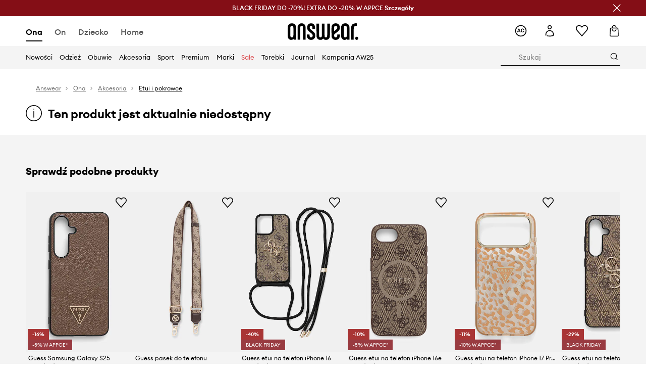

--- FILE ---
content_type: text/html; charset=utf-8
request_url: https://answear.com/p/guess-etui-na-telefon-iphone-13-mini-kolor-brazowy-555310
body_size: 75418
content:
<!DOCTYPE html><html lang="pl"><style type="text/css" data-used-styles="_unmatched">main { position: relative;background: #fff;padding: 30px 0;min-height: 60vh;margin: 0 auto; }@media (min-width: 48rem) {main { min-height: 100%; }}main:empty { min-height: 100vh; }@-webkit-keyframes clockwise {
  0% {
    -webkit-transform: rotate(0deg);
            transform: rotate(0deg); }
  100% {
    -webkit-transform: rotate(360deg);
            transform: rotate(360deg); } }@keyframes clockwise {
  0% {
    -webkit-transform: rotate(0deg);
            transform: rotate(0deg); }
  100% {
    -webkit-transform: rotate(360deg);
            transform: rotate(360deg); } }@-webkit-keyframes donut-rotate {
  0% {
    -webkit-transform: rotate(0);
            transform: rotate(0); }
  50% {
    -webkit-transform: rotate(-140deg);
            transform: rotate(-140deg); }
  100% {
    -webkit-transform: rotate(0);
            transform: rotate(0); } }@keyframes donut-rotate {
  0% {
    -webkit-transform: rotate(0);
            transform: rotate(0); }
  50% {
    -webkit-transform: rotate(-140deg);
            transform: rotate(-140deg); }
  100% {
    -webkit-transform: rotate(0);
            transform: rotate(0); } }@keyframes MobileAppPromotionWidget__fadeIn__wpIFZ{from{opacity:0;transform:translateY(10px)}to{opacity:1;transform:translateY(0)}}@keyframes Router__loading__h9ThG{to{opacity:0}}@keyframes Router__loadingTopBar__diOn7{to{width:100vw}}@keyframes NewLoader__rotation__2nGha{0%{transform:rotate(0deg)}100%{transform:rotate(360deg)}}@-moz-document url-prefix(){.FullCart__backBox__w8XCF:before{display:inline-block}}h1,h2,h3 { font-weight: 600;color: #000; }h1 { font-size: 1.25rem; }@media (min-width: 75rem) {h1 { font-size: 1.5rem; }}h2 { font-size: 1.125rem; }@media (min-width: 75rem) {h2 { font-size: 1.25rem; }}h3 { font-size: 1.125rem; }@media (min-width: 75rem) {h3 { font-size: 1.25rem; }}h4,h5,h6 { margin: 0;font-weight: 600; }h4 { font-size: 1rem;color: #000; }@media (min-width: 75rem) {h4 { font-size: 1.125rem; }}h5 { font-size: .875rem;color: #000; }@media (min-width: 75rem) {h5 { font-size: 1rem; }}h6 { font-size: .875rem;color: #000; }@keyframes BannerAreaSlider__progressBar__npSIo{0%{width:0}25%{width:25%}50%{width:50%}75%{width:75%}100%{width:100%}}@keyframes CookiesConsentPopUp__cookie-fade-in__4KGhp{from{transform:translateY(100%)}to{transform:translateY(0)}}@-moz-document url-prefix(){.FullCart__backBox__emCLZ:before{display:inline-block}}@keyframes PageRowsTemplate__progressBar__eL6nD{0%{width:0}25%{width:25%}50%{width:50%}75%{width:75%}100%{width:100%}}@keyframes PageRowsTemplate__progressBar__eL6nD{0%{width:0}25%{width:25%}50%{width:50%}75%{width:75%}100%{width:100%}}</style><head><meta charSet="utf-8"/><meta name="viewport" content="width=device-width, initial-scale=1, shrink-to-fit=no"/><link rel="preload" as="image" href="https://cdn.ans-media.com/assets/front/multi/static/images/logoAnswear.svg?v=2" crossorigin=""/><meta property="al:web:should_fallback" content="false"/><meta property="al:android:package" content="com.answear.app.new"/><meta property="al:android:app_name" content="Answear"/><meta property="al:ios:url" content="answear://applinks"/><meta property="al:ios:app_store_id" content="1500890927"/><meta property="al:ios:app_name" content="Answear"/><meta property="og:type" content="website"/><link rel="apple-touch-icon" sizes="57x57" href="/ans/apple-icon-57x57.png"/><link rel="apple-touch-icon" sizes="60x60" href="/ans/apple-icon-60x60.png"/><link rel="apple-touch-icon" sizes="72x72" href="/ans/apple-icon-72x72.png"/><link rel="apple-touch-icon" sizes="76x76" href="/ans/apple-icon-76x76.png"/><link rel="apple-touch-icon" sizes="114x114" href="/ans/apple-icon-114x114.png"/><link rel="apple-touch-icon" sizes="120x120" href="/ans/apple-icon-120x120.png"/><link rel="apple-touch-icon" sizes="144x144" href="/ans/apple-icon-144x144.png"/><link rel="apple-touch-icon" sizes="152x152" href="/ans/apple-icon-152x152.png"/><link rel="apple-touch-icon" sizes="180x180" href="/ans/apple-icon-180x180.png"/><link rel="icon" type="image/png" sizes="192x192" href="/ans/android-icon-192x192.png"/><link rel="icon" type="image/png" sizes="32x32" href="/ans/favicon-32x32.png"/><link rel="icon" type="image/png" sizes="96x96" href="/ans/favicon-96x96.png"/><link rel="icon" type="image/png" sizes="16x16" href="/ans/favicon-16x16.png"/><link rel="manifest" href="/ans/manifest.json"/><meta name="msapplication-TileColor" content="#ffffff"/><meta name="msapplication-TileImage" content="/ans/ms-icon-144x144.png"/><meta name="theme-color" content="#ffffff"/><link rel="preconnect" href="https://answear.com" crossorigin="anonymous"/><link rel="preconnect" href="https://img2.ans-media.com" crossorigin="use-credentials"/><link rel="preconnect" href="https://www.googletagmanager.com"/><link rel="preconnect" href="https://analytics.answear.com"/><link rel="preconnect" href="https://cdn.luigisbox.net"/><title>Guess Etui na telefon iPhone 13 Mini kolor brązowy | Answear.com</title><meta property="og:title" content="Guess Etui na telefon iPhone 13 Mini kolor brązowy | Answear.com"/><meta name="description" content="Guess Etui na telefon iPhone 13 Mini kup i wyglądaj wyjątkowo! Dostawa nawet w 24h, w 1 paczce 📦Answear Club – lojalność, która się opłaca, 10% wraca na Twoje konto"/><meta name="robots" content="all"/><meta property="og:image" content="https://img2.ans-media.com/i/542x813/AA00-AKU133_88X_F1.jpg?v=1640845110"/><base href="https://answear.com"/><script>window.config = {"ENABLE_COMPILER":false,"APP_VERSION":"16.16.5","APP_NAME":"front-ans","LOCALE":"pl_PL","SHOP_ID":"ANS","BASENAME":"","OTHER_SUPPORTED_LOCALES":"{\"locales\": []}","IMG_APP_URL":"https://img2.ans-media.com","VIDEO_APP_URL":"https://img2.ans-media.com","STORAGE_APP_URL":"https://cdn.ans-media.com/assets/front","API_URL":"https://answear.com","GTM_ID":"GTM-6XKP","GTM_SRC":"https://analytics.answear.com","HEUREKA_BADGE_ENABLED":false,"HEUREKA_SCRIPT_ENABLED":false,"ADDITIONAL_INFO_ON_PRODUCT_CARD_ENABLED":false,"ACCOUNT_DELIVERY_ADDRESSES_ENABLED":true,"INTERNAL_SIMILAR_PRODUCTS_ENABLED":true,"AVAILABLE_MARKET_LANGUAGES":"[{\"id\":1,\"lang\":\"bg_BG\",\"label\":\"BG\",\"url\":\"https://answear.bg/\"},{\"id\":2,\"lang\":\"el_CY\",\"label\":\"CY\",\"url\":\"https://answear.com.cy/\"},{\"id\":3,\"lang\":\"cs_CZ\",\"label\":\"CZ\",\"url\":\"https://answear.cz/\"},{\"id\":4,\"lang\":\"el_GR\",\"label\":\"GR\",\"url\":\"https://answear.gr/\"},{\"id\":5,\"lang\":\"hr_HR\",\"label\":\"HR\",\"url\":\"https://answear.hr/\"},{\"id\":6,\"lang\":\"hu_HU\",\"label\":\"HU\",\"url\":\"https://answear.hu/\"},{\"id\":7,\"lang\":\"it_IT\",\"label\":\"IT\",\"url\":\"https://answear.it/\"},{\"id\":8,\"lang\":\"pl_PL\",\"label\":\"PL\",\"url\":\"https://answear.com/\"},{\"id\":9,\"lang\":\"ro_RO\",\"label\":\"RO\",\"url\":\"https://answear.ro/\"},{\"id\":10,\"lang\":\"sl_SI\",\"label\":\"SI\",\"url\":\"https://answear.si/\"},{\"id\":11,\"lang\":\"sk_SK\",\"label\":\"SK\",\"url\":\"https://answear.sk/\"},{\"id\":12,\"lang\":\"uk_UA\",\"label\":\"UA\",\"url\":\"https://answear.ua/\"},{\"id\":13,\"lang\":\"ru_UA\",\"label\":\"UA(RU)\",\"url\":\"https://answear.ua/ru\"}]","PROGRESS_BAR_INDICATOR_ENABLED":false,"AC_HISTORY_ENABLED":true,"AC_ENABLED":true,"LUIGIS_SCRIPT_ENABLED":true,"SHOW_DUTY_INFO":false,"SHOW_PRODUCT_CARD_DETAILS_ATTRIBUTES":false,"MPULSE_SCRIPT_API_KEY":"","MPULSE_DATALAYER_ENABLED":true,"LUIGIS_TRACKER_ID":"{\"pl_PL\": \"104894-117806\"}","TRUST_MATE_SCRIPT_ID":"{\"pl_PL\": \"8d982bab-e616-48ca-8011-5105e9fc4981\"}","OMIT_LANGUAGES":"[]","ANIMATED_LOGO":false,"LOGO_URL":"/","SITEMAP_LINK_ENABLED":true,"OUTFITS_ENABLED":true,"EXTRA_META_TAG":false,"NEWSLETTER_POPUP_MIN_ROUTES_VISITED":2,"SALOON_LOCALIZATION_ENABLED":true,"SALOON_AVAILABILITY_CHECKER_ENABLED":false,"COOKIES_MANDATORY_BUTTON_ON_POPUP_ENABLED":true,"APP_WIDGET_ENABLED":true,"INSIGHT_APP_SEC_VALIDATION_CONTENT":"","SEND_ADDITIONAL_X_JWT_TOKEN":false,"ONE_PAGE_CHECKOUT_COUNTRY_SELECT_ENABLED":true,"ACCOUNT_QR_CODE_ENABLED":false,"IS_IMAGE_SUFFIX_DISABLED":true,"PRICE_GUIDE_LINK_ENABLED":false,"BRAZE_API_KEY":"8878055b-d39a-4e3e-a738-1aca6124138c","BRAZE_BASE_URL":"sdk.fra-02.braze.eu","BRAZE_CONTENT_CARDS_ENABLED":true,"CHATBOT_DIXA_MESSENGER_TOKEN":"da8f7249dd6c419780a9d1ce27c1ad5a","CI":false,"NODE_ENV":"production","NODE_PATH":"","PUBLIC_URL":"","ASSETS_URL":"https://cdn.ans-media.com/assets/front/multi","ENABLE_TEST_UTILS":true,"REMOVE_SOURCEMAPS_AFTER_BUILD":false,"GENERATE_SOURCEMAP":false,"BUILD_SPEED_MEASURE_SSR":false,"BUILD_SPEED_MEASURE_CLIENT":false,"NEW_WEBPACK_LOADERS":false,"ENVIRONMENT":"production","SENTRY_ENABLED":false,"SENTRY_DSN":"https://13977845708ab41dd48a1a6388cd82e6@sentry.softwear.co/3","SENTRY_SSR_DNS":"https://13977845708ab41dd48a1a6388cd82e6@sentry.softwear.co/3","SENTRY_PERFORMANCE_ENABLED":false,"SENTRY_CLIENT_SAMPLE_RATE":"1","SENTRY_SERVER_SAMPLE_RATE":"1","SENTRY_PERFORMANCE_SAMPLE_RATE":"0.01","SENTRY_REPLAY_ENABLED":true,"SENTRY_REPLAY_SAMPLE_RATE":0,"SENTRY_REPLAY_ERROR_SAMPLE_RATE":1,"SENTRY_SERVER_PROFILING_SAMPLE_RATE":0.1,"SENTRY_SERVER_JS_PROFILING_ENABLED":false,"SENTRY_BROWSER_PROFILING_ENABLED":false,"SENTRY_BROWSER_PROFILING_SAMPLE_RATE":0.1,"SENTRY_SOURCEMAPS_AUTH_TOKEN":"","SENTRY_TESTS_URLS_ENABLED":false,"SSR_REQUEST_THROTTLE_MIN":"0.2","SSR_QUEUE_LIMIT":"12","SSR_MEM_CLEAN_TIME":"10000","SSR_HTTP_TIMEOUT":"7000","SSR_FETCH_ASYNC_TIMEOUT":"9000","SSR_EXPRESS_TIMEOUT":"10000","SSR_FILTER_CONSOLE":false,"SSR_SKIP_RENDERING_RESTRICTED_PAGES":true,"SSR_RELOAD_BUNDLES_ON_REQUEST":false,"SSR_ENABLE_COMPRESSION":false,"SSR_HTTP_ERROR_CODE":500,"SSR_API_PROXY_URL":"","SSR_SIMPLE_LOGGER":false,"SSR_DISABLE_ADDITIONAL_CATEGORIES_RENDER_FOR_CRAWLER":false,"SSR_CACHE_HEADERS":false,"LUIGIS_WISHLIST_RECOMMENDATION_TYPE":"NONE","LUIGIS_CART_RECOMMENDATION_TYPE":"basket","LUIGIS_PRODUCT_PAGE_RECOMMENDATION_TYPE":"last_seen","LUIGIS_RECOMMENDATION_USER_GROUP_TYPE":"employeeEcom","LUIGIS_RECOMMENDATION_USER_GROUP_TYPES":"[]","LUIGIS_RECOMMENDATION_CLIPBOARD_BOTTOM_POSITION":true,"BUNDLE_ANALYZER_ENABLED":false,"WDYR_ENABLED":false,"SSR_LOG_REQUESTS":false,"SSR_SERVER_STATIC_FILES":false,"REPORT_WEB_VITALS":false,"CWV_REPORTER_URL":"","CWV_REPORTER_SECRET":"","CWV_REPORTER_MIN_CLS":0.03,"OSM_DEFAULT_LOCATION_LAT":"52.23179481161377","OSM_DEFAULT_LOCATION_LONG":"21.00671768188477","OSM_DEFAULT_ZOOM":"13","OSM_MIN_ZOOM":3,"OSM_SEARCH_LANG":"PL","OSM_MEDICINE_PICKUP_POINT_DEFAULT_ZOOM":11,"RECAPTCHA_KEY":"6LdcI8QlAAAAAHgKSqSi9VsXczBcKr5E-E_GMET-","ENABLED_REDUX_DEVTOOLS":false,"TRACKING_IMAGE_ENABLED":true,"DISABLE_AXIOS_CACHE_FOR_ACCEPTANCE_TESTS":false,"TANSTACK_QUERY_DEVTOOLS_ENABLED":false,"GOOGLE_PLAY_FOOTER_URL":"https://play.google.com/store/apps/details?id=com.answear.app.new&referrer=utm_source%3Dpl_www%26utm_medium%3Dfooter%26anid%3Dadmob","GOOGLE_PLAY_MOBILE_WIDGET_URL":"https://play.google.com/store/apps/details?id=com.answear.app.new&referrer=utm_source%3Dpl_www%26utm_medium%3Dheader%26anid%3Dadmob","APP_STORE_FOOTER_URL":"https://apps.apple.com/us/app/answear-fashion-store/id1500890927","APP_STORE_MOBILE_WIDGET_URL":"https://apps.apple.com/us/app/answear-fashion-store/id1500890927","MED_GOOGLE_PLAY_FOOTER_URL":"","MED_APP_STORE_FOOTER_URL":"","MOBILE_APP_PROMOTION_WIDGET_URL":"","REFRESH_COOKIES_CONSENT_DATE":"","PAYMENT_ENV":"PRODUCTION","APPLE_PAY_MERCHANT_ID":"","GOOGLE_PAY_MERCHANT_ID":"BCR2DN4TY3QPXB26","EXCHANGE_CURRENCY":"","EXCHANGE_CURRENCY_LABEL":"","ANS_API_PATTERN":"","MED_API_PATTERN":"","PRM_API_PATTERN":"","RLS_API_PATTERN":"","LOCAL_DEVELOPMENT":false,"LANG":"pl_PL"}</script><style>/* Euclid Circular A-bold-latin-ext */
@font-face {
    font-family: 'Euclid Circular A';
    font-style: normal;
    font-weight: 700;
    font-display: swap;
    src: url('https://cdn.ans-media.com/assets/front/fonts/euclid-circular-a-bold-web-xl.woff2?v=2') format('woff2');
}
/* Euclid Circular A-semibold-latin-ext */
@font-face {
    font-family: 'Euclid Circular A';
    font-style: normal;
    font-weight: 600;
    font-display: swap;
    src: url('https://cdn.ans-media.com/assets/front/fonts/euclid-circular-a-semibold-web-xl.woff2?v=2') format('woff2');
}
/* Euclid Circular A-medium-latin-ext */
@font-face {
    font-family: 'Euclid Circular A';
    font-style: normal;
    font-weight: 500;
    font-display: swap;
    src: url('https://cdn.ans-media.com/assets/front/fonts/euclid-circular-a-medium-web-xl.woff2?v=2') format('woff2');
}
/* Euclid Circular A-regular-latin-ext */
@font-face {
    font-family: 'Euclid Circular A';
    font-style: normal;
    font-weight: 400;
    font-display: swap;
    src: url('https://cdn.ans-media.com/assets/front/fonts/euclid-circular-a-regular-web-xl.woff2?v=2') format('woff2');
}</style><script type="text/javascript">
    if ('serviceWorker' in navigator) {
      navigator.serviceWorker.register('/service-worker.js');
    }
  </script><link as="style" rel="stylesheet" href="https://cdn.ans-media.com/assets/front/multi/static/css/answear-16.16.5-v3.css" integrity="sha256-KwbbUQyFwZeHR5DWkExtgw1FHZk9O5JdIHTM4v8BwmY= sha384-W/W0GkvbTw+r5S2P+92vYdq5czICv3uEQlo3qM2zR/B4VVSagC8yYIVYh4FVq/y+ sha512-4j311qGrRxrglomiVnLrVoxCk7nhBwPxUS9nAdClvWExeXd+KevyNDlZHYScqqE97JqBe52Um5iFihrFjQNwEQ==" crossorigin="anonymous"/><style type="text/css" data-used-styles="44479.2fb6c48c553f25c15a94-v3.css,64366.990a039ccb8fbcf73650-v3.css,PromotionTopBar.5185bc3044192cbf62af-v3.css">.TopBarStyles__topBar__b7R2H { background: #000;height: 44px; }@media (min-width: 75rem) {.TopBarStyles__topBar__b7R2H { height: 32px; }}.TopBarStyles__topBarLabel__WakEI { font-size: .75rem;font-weight: 400;color: #fff;line-height: 1.25rem; }@media (min-width: 75rem) {.TopBarStyles__topBarLabel__WakEI { font-size: .6875rem; }.TopBarStyles__topBarItem__qMbUX { margin: 0 32px; }}.TopBarStyles__promotionWrapper__sBpgp { height: 44px; }@media (min-width: 75rem) {.TopBarStyles__promotionWrapper__sBpgp { height: 32px; }}.TopBarStyles__promotionTitle__bPrif { font-size: .6875rem;font-weight: 500; }@media (min-width: 75rem) {.TopBarStyles__promotionTitle__bPrif { font-size: .75rem; }}.Topbar__topBar__YRE7F { display: flex;position: relative;justify-content: center;align-self: center;align-items: center; }.Topbar__topBarContent__0tL7K { display: flex;flex-direction: row;align-items: center;justify-content: center;width: 100%;padding: 6px 15px; }@media (min-width: 75rem) {.Topbar__topBarContent__0tL7K { padding: 0 15px; }}.Topbar__topBarContentItem__OqRql { display: flex;flex-direction: row;justify-content: center;align-items: center;transition: none;text-decoration: none; }.Topbar__topBarContentItem__OqRql:first-child { justify-content: flex-start; }.Topbar__topBarContentItem__OqRql:last-child { justify-content: flex-end; }.PromotionTopBar__promotion__CO\+wd { position: absolute;width: 100%;top: 0; }.PromotionTopBar__promotionWrapper__stz5Z { position: relative;display: flex; }.PromotionTopBar__promotionTitle__4oskB { line-height: 1.25rem;display: flex;flex: 1;justify-content: flex-start;align-items: center; }.PromotionTopBar__promotionTitle__4oskB a { text-decoration: none; }@media (min-width: 75rem) {.PromotionTopBar__promotionTitle__4oskB { justify-content: center; }}</style><script>window.__PRELOADED_STATE__ = {"appConfig":{"mobile":{"isInMobileView":false,"isInTabletView":false,"isMobileDevice":false,"isAndroidDevice":false,"isIOSDevice":false},"layoutConfig":{"layoutType":1},"seo":{"title":"Guess Etui na telefon iPhone 13 Mini kolor brązowy | Answear.com","description":"Guess Etui na telefon iPhone 13 Mini kup i wyglądaj wyjątkowo! Dostawa nawet w 24h, w 1 paczce 📦Answear Club – lojalność, która się opłaca, 10% wraca na Twoje konto","noindex":false,"header":null,"ogImage":"https://img2.ans-media.com/i/542x813/AA00-AKU133_88X_F1.jpg?v=1640845110"},"topBanner":{"isVisible":false},"customNotifications":{"main_product_list":[],"cart":[{"title":"BLACK FRIDAY DO -70%! EXTRA DO -20% W APPCE <u>Szczegóły</u>","background":"#ffcd00","url":"https://answear.com/s/black-friday","urlTargetBlank":false}],"contact_site":[],"help_site":[],"login_checkout":[],"login_account":[]},"appSetup":{"appSetupCompleted":true,"isCrawlerBot":true,"hasAcceptedAllCookies":false,"hasCookiePopUpOpened":false,"shouldShowCookieBar":false,"appLocationOrigin":"https://answear.com","appLocationPathname":"/p/guess-etui-na-telefon-iphone-13-mini-kolor-brazowy-555310","appLocationQueryParams":{},"selectedHomepage":"female","shouldShowAppWidget":true,"shouldShowPromotionBar":true,"rehydrated":false},"appUserAgent":{"isSafariBrowser":false},"responseState":{"isResponseSuccess":true,"serverHttpStatus":null,"redirectUrl":null},"global":{"scrolledBottom":false,"themeName":null}},"products":{"ware":{"list":[],"filters":[],"pagingInit":false,"isLoading":false,"isSingleColumnView":false,"searchPerformed":false,"totalCount":0,"areFavouritesProcessing":false,"pseudocategory":null,"seoCmsPage":null,"popularBrands":null,"productBrand":null,"numberOfItem":12,"seoMetaTags":{},"subcategoriesTree":null,"selectedCategoriesNames":[],"isProductListEmpty":false,"isPresalePseudo":false},"paging":{"reload":false,"category":"","page":1,"productsPerPage":80,"sort":"popularity","queryString":"","sortingProperties":[],"filters":{}}},"auth":{"isAuthenticated":null,"isRegistering":false},"favourites":{"ware":{"count":0,"isProcessing":false}},"formSchemas":{"dynamicForms":{"loadingSchemas":[],"schemas":{"NEWSLETTER":{"optionalSchemaDefinitions":{},"formSchema":[{"name":"email","title":"Wprowadź adres e-mail.","fieldType":"string","type":"email","valueProperty":{"maxlength":69},"validationProperties":{"isRequired":true,"maxLength":69,"regexpEmail":{}}},{"name":"source","title":"source","fieldType":"string","type":"hidden","validationProperties":{"isRequired":true}},{"name":"gender","title":"gender","fieldType":"string","type":"hidden","validationProperties":{"isRequired":false}}],"optionalSchemaProperties":{}}},"regions":{"region":"","hasRegionChanged":false}},"invalidForms":{"invalidFormData":null,"invalidFormDataState":"initial"}},"notifications":{"ware":{"items":[]}},"dataLayer":{"userDetails":{"userType":""},"clipboardDataLayer":{"favouritesId":[],"isLoading":false},"pageRowsDataLayer":{"pageRowsItems":[],"sliderProducts":[],"extendedSliderProducts":[]},"productsDataLayer":{"products":[],"categories":{"pageCategory1":"","pageCategory2":"","pageCategory3":"","pageCategory4":"","pageCategory5":""},"pageType":""},"ssrDataLayer":{"dataLayersToSend":[]}}}; window.__PRELOADED_PROMISES__ = {"cache-front-ans-ANS-3.25/config-pl_PL:-:-":{"internal":{"giftCardEnabled":true,"investorClubEnabled":true,"referralProgramEnabled":false,"purchaseForRegisteredOnlyEnabled":true,"purchaseReturnEnabled":true,"buyTheLookEnabled":true,"productRatingEnabled":true},"integration":{"brazeEnabled":true,"luigisBoxEnabled":true,"luigisBoxRecommendationsEnabled":true},"minimalPrice":{"show":true,"showPercentageAndPriceColor":true,"displayType":"full"},"checkout":{"hasAbroadDelivery":true,"invoiceEnabled":true,"salesDocumentEnabled":true,"discountsOnInvoiceEnabled":false},"signIn":{"facebook":"2054543361437868","appleId":"pl.answear.app","google":"203397110469-17gtasq4k0p1r6dao05uf9j8vmhs1qtb.apps.googleusercontent.com"},"premiumProgram":{"silver":{"threshold":1000,"discount":"10%"},"gold":{"threshold":5000,"discount":"15%"},"platinum":{"threshold":10000,"discount":"20%"}},"success":true,"status":200},"cache-front-ans-ANS-3.25/menu-desktop-pl_PL:-:-":{"data":[{"label":"Ona","type":"baseItem","frontId":"FEMALE","options":{"urlType":"mainPageFemale"},"items":[{"label":"Nowości","type":"baseItem","frontId":"NEWIN","options":{"urlType":"newInFemale","dedicatedLink":"https://answear.com/s/nowosci-menu/ona"},"items":[]},{"label":"Strona główna","type":"baseItem","frontId":"PROMOTION","options":{"urlType":"mainPageFemale","showOnlyOnMobile":true},"items":[]},{"label":"Odzież","slug":"ona/odziez","frontId":"CLOTHES","id":7,"type":"categoryItem","options":[],"items":[{"label":"Kategorie","type":"categoryRoot","options":[],"items":[{"label":"Bielizna","slug":"ona/odziez/bielizna","id":119,"type":"categoryItem","options":[],"items":[]},{"label":"Bielizna techniczna","slug":"ona/odziez/bielizna-techniczna","id":1035,"type":"categoryItem","options":[],"items":[]},{"label":"Bluzki i koszule","slug":"ona/odziez/bluzki-i-koszule","id":223,"type":"categoryItem","options":[],"items":[]},{"label":"Bluzy","slug":"ona/odziez/bluzy","id":8,"type":"categoryItem","options":[],"items":[]},{"label":"Jeansy","slug":"ona/odziez/jeansy","id":50,"type":"categoryItem","options":[],"items":[]},{"label":"Kombinezony","slug":"ona/odziez/kombinezony","id":89,"type":"categoryItem","options":[],"items":[]},{"label":"Kurtki","slug":"ona/odziez/kurtki","id":34,"type":"categoryItem","options":[],"items":[]},{"label":"Komplety i dresy","slug":"ona/odziez/komplety-i-dresy","id":234,"type":"categoryItem","options":[],"items":[]},{"label":"Marynarki i kamizelki","slug":"ona/odziez/marynarki-i-kamizelki","id":231,"type":"categoryItem","options":[],"items":[]},{"label":"Płaszcze","slug":"ona/odziez/plaszcze","id":1159,"type":"categoryItem","options":[],"items":[]},{"label":"Sukienki","slug":"ona/odziez/sukienki","id":12,"type":"categoryItem","options":[],"items":[]},{"label":"Skarpetki","slug":"ona/odziez/skarpetki","id":194,"type":"categoryItem","options":[],"items":[]},{"label":"Stroje kąpielowe","slug":"ona/odziez/stroje-kapielowe","id":142,"type":"categoryItem","options":[],"items":[]},{"label":"Szorty","slug":"ona/odziez/szorty","id":53,"type":"categoryItem","options":[],"items":[]},{"label":"Spodnie i legginsy","slug":"ona/odziez/spodnie-i-legginsy","id":226,"type":"categoryItem","options":[],"items":[]},{"label":"Spódnice","slug":"ona/odziez/spodnice","id":27,"type":"categoryItem","options":[],"items":[]},{"label":"Swetry","slug":"ona/odziez/swetry","id":86,"type":"categoryItem","options":[],"items":[]},{"label":"Topy i t-shirty","slug":"ona/odziez/topy-i-t-shirty","id":219,"type":"categoryItem","options":[],"items":[]},{"label":"Pielęgnacja odzieży","slug":"ona/odziez/pielegnacja-odziezy","id":1202,"type":"categoryItem","options":[],"items":[]},{"label":"Zobacz wszystkie","slug":"ona/odziez","id":7,"type":"categoryItem","options":{"isViewAllLink":true},"items":[]}]},{"label":"Polecane","type":"recommendedSectionItem","options":[],"items":[{"label":"Renewed","url":"https://answear.com/m/renewed/ona","type":"rawUrlItem","options":{"targetBlank":false,"linkColor":"#000000"},"items":[]},{"label":"Nowości premium","url":"https://answear.com/new/ona?premium=1&sort=date_desc","type":"rawUrlItem","options":{"targetBlank":false},"items":[]},{"label":"Kolekcje Planet Friendly","url":"https://answear.com/s/kolekcje-planet-friendly/ona","type":"rawUrlItem","options":{"targetBlank":false},"items":[]},{"label":"Outdoor","url":"https://answear.com/s/outdoor/ona","type":"rawUrlItem","options":{"targetBlank":false},"items":[]},{"label":"Trening","url":"https://answear.com/s/trening/ona","type":"rawUrlItem","options":{"targetBlank":false},"items":[]}]},{"label":"","type":"bannerSectionItem","options":[],"items":[{"label":" ","url":"https://answear.com/m/a-p-c/ona","imagePath":"https://img2.ans-media.com/pl/cms/menu-picture/156-6916de51e95390.34180916","type":"bannerItem","options":{"targetBlank":false,"sponsored":null},"items":[]},{"label":" ","url":"https://answear.com/m/pinko/ona","imagePath":"https://img2.ans-media.com/pl/cms/menu-picture/153-6916de28556e00.69812841","type":"bannerItem","options":{"targetBlank":false,"sponsored":null},"items":[]}]}]},{"label":"Obuwie","slug":"ona/obuwie","frontId":"SHOES","id":19,"type":"categoryItem","options":[],"items":[{"label":"Kategorie","type":"categoryRoot","options":[],"items":[{"label":"Baleriny","slug":"ona/obuwie/baleriny","id":75,"type":"categoryItem","options":[],"items":[]},{"label":"Botki","slug":"ona/obuwie/botki","id":32,"type":"categoryItem","options":[],"items":[]},{"label":"Espadryle","slug":"ona/obuwie/espadryle","id":68,"type":"categoryItem","options":[],"items":[]},{"label":"Kapcie","slug":"ona/obuwie/kapcie","id":103,"type":"categoryItem","options":[],"items":[]},{"label":"Kalosze","slug":"ona/obuwie/kalosze","id":29,"type":"categoryItem","options":[],"items":[]},{"label":"Klapki i sandały","slug":"ona/obuwie/klapki-i-sandaly","id":56,"type":"categoryItem","options":[],"items":[]},{"label":"Kozaki","slug":"ona/obuwie/kozaki","id":1163,"type":"categoryItem","options":[],"items":[]},{"label":"Mokasyny i półbuty","slug":"ona/obuwie/mokasyny-i-polbuty","id":61,"type":"categoryItem","options":[],"items":[]},{"label":"Buty trekkingowe","slug":"ona/obuwie/buty-trekkingowe","id":178,"type":"categoryItem","options":[],"items":[]},{"label":"Pielęgnacja obuwia","slug":"ona/obuwie/pielegnacja-obuwia","id":191,"type":"categoryItem","options":[],"items":[]},{"label":"Szpilki","slug":"ona/obuwie/szpilki","id":58,"type":"categoryItem","options":[],"items":[]},{"label":"Śniegowce","slug":"ona/obuwie/sniegowce","id":105,"type":"categoryItem","options":[],"items":[]},{"label":"Trampki i tenisówki","slug":"ona/obuwie/trampki-i-tenisowki","id":20,"type":"categoryItem","options":[],"items":[]},{"label":"Sneakersy","slug":"ona/obuwie/sneakersy","id":1226,"type":"categoryItem","options":[],"items":[]},{"label":"Buty sportowe","slug":"ona/obuwie/buty-sportowe","id":1228,"type":"categoryItem","options":[],"items":[]},{"label":"Zobacz wszystkie","slug":"ona/obuwie","id":19,"type":"categoryItem","options":{"isViewAllLink":true},"items":[]}]},{"label":"Polecane","type":"recommendedSectionItem","options":[],"items":[{"label":"Nowości premium","url":"https://answear.com/new/ona?premium=1&sort=date_desc","type":"rawUrlItem","options":{"targetBlank":false},"items":[]},{"label":"Kolekcje Planet Friendly","url":"https://answear.com/s/kolekcje-planet-friendly/ona","type":"rawUrlItem","options":{"targetBlank":false},"items":[]},{"label":"Outdoor","url":"https://answear.com/s/outdoor/ona","type":"rawUrlItem","options":{"targetBlank":false},"items":[]},{"label":"Trening","url":"https://answear.com/s/trening/ona","type":"rawUrlItem","options":{"targetBlank":false},"items":[]}]},{"label":"","type":"bannerSectionItem","options":[],"items":[{"label":" ","url":"https://answear.com/m/barbour/ona","imagePath":"https://img2.ans-media.com/pl/cms/menu-picture/157-6916def1118610.19717630","type":"bannerItem","options":{"targetBlank":false,"sponsored":null},"items":[]},{"label":" ","url":"https://answear.com/m/aldo/ona","imagePath":"https://img2.ans-media.com/pl/cms/menu-picture/151-6916dec806a7e9.45840903","type":"bannerItem","options":{"targetBlank":false,"sponsored":null},"items":[]}]}]},{"label":"Akcesoria","slug":"ona/akcesoria","frontId":"ACCESSORIES","id":14,"type":"categoryItem","options":[],"items":[{"label":"Kategorie","type":"categoryRoot","options":[],"items":[{"label":"Akcesoria pływackie","slug":"ona/akcesoria/akcesoria-plywackie","id":152,"type":"categoryItem","options":[],"items":[]},{"label":"Biżuteria","slug":"ona/akcesoria/bizuteria","id":126,"type":"categoryItem","options":[],"items":[]},{"label":"Butelki i termosy","slug":"ona/akcesoria/butelki-i-termosy","id":686,"type":"categoryItem","options":[],"items":[]},{"label":"Czapki i kapelusze","slug":"ona/akcesoria/czapki-i-kapelusze","id":22,"type":"categoryItem","options":[],"items":[]},{"label":"Etui i pokrowce","slug":"ona/akcesoria/etui-i-pokrowce","id":109,"type":"categoryItem","options":[],"items":[]},{"label":"Kosmetyczki","slug":"ona/akcesoria/kosmetyczki","id":148,"type":"categoryItem","options":[],"items":[]},{"label":"Maseczki","slug":"ona/akcesoria/maseczki","id":114,"type":"categoryItem","options":[],"items":[]},{"label":"Okulary","slug":"ona/akcesoria/okulary","id":72,"type":"categoryItem","options":[],"items":[]},{"label":"Outdoor i turystyka","slug":"ona/akcesoria/outdoor-i-turystyka","id":1214,"type":"categoryItem","options":[],"items":[]},{"label":"Parasole","slug":"ona/akcesoria/parasole","id":107,"type":"categoryItem","options":[],"items":[]},{"label":"Paski","slug":"ona/akcesoria/paski","id":41,"type":"categoryItem","options":[],"items":[]},{"label":"Plecaki","slug":"ona/akcesoria/plecaki","id":39,"type":"categoryItem","options":[],"items":[]},{"label":"Portfele","slug":"ona/akcesoria/portfele","id":37,"type":"categoryItem","options":[],"items":[]},{"label":"Rękawiczki","slug":"ona/akcesoria/rekawiczki","id":24,"type":"categoryItem","options":[],"items":[]},{"label":"Sprzęt sportowy","slug":"ona/akcesoria/sprzet-sportowy","id":1029,"type":"categoryItem","options":[],"items":[]},{"label":"Szaliki i chusty","slug":"ona/akcesoria/szaliki-i-chusty","id":43,"type":"categoryItem","options":[],"items":[]},{"label":"Torby i walizki","slug":"ona/akcesoria/torby-i-walizki","id":122,"type":"categoryItem","options":[],"items":[]},{"label":"Torebki","slug":"ona/akcesoria/torebki","id":17,"type":"categoryItem","options":[],"items":[]},{"label":"Zegarki","slug":"ona/akcesoria/zegarki","id":173,"type":"categoryItem","options":[],"items":[]},{"label":"Zobacz wszystkie","slug":"ona/akcesoria","id":14,"type":"categoryItem","options":{"isViewAllLink":true},"items":[]}]},{"label":"Polecane","type":"recommendedSectionItem","options":[],"items":[{"label":"Nowości premium","url":"https://answear.com/new/ona?premium=1&sort=date_desc","type":"rawUrlItem","options":{"targetBlank":false},"items":[]},{"label":"Kolekcje Planet Friendly","url":"https://answear.com/s/kolekcje-planet-friendly/ona","type":"rawUrlItem","options":{"targetBlank":false},"items":[]},{"label":"Outdoor","url":"https://answear.com/s/outdoor/ona","type":"rawUrlItem","options":{"targetBlank":false},"items":[]},{"label":"Trening","url":"https://answear.com/s/trening/ona","type":"rawUrlItem","options":{"targetBlank":false},"items":[]}]},{"label":"","type":"bannerSectionItem","options":[],"items":[{"label":" ","url":"https://answear.com/m/fossil/ona","imagePath":"https://img2.ans-media.com/pl/cms/menu-picture/154-6916fc99af3976.92037480","type":"bannerItem","options":{"targetBlank":false,"sponsored":null},"items":[]},{"label":"TOREBKI","url":"https://answear.com/k/ona/akcesoria/torebki","imagePath":"https://img2.ans-media.com/pl/cms/menu-picture/107-68d14b60333254.07848896","type":"bannerItem","options":{"targetBlank":false,"linkColor":"#FFFFFF","sponsored":null},"items":[]}]}]},{"label":"Sport","type":"baseItem","frontId":"SPORT","options":{"urlType":"sportFemale"},"items":[{"label":"Strona główna","type":"baseItem","frontId":"PROMOTION","options":{"urlType":"sportFemale","showOnlyOnMobile":true},"items":[]},{"label":"Odzież","type":"baseItem","options":[],"items":[{"label":"Bielizna","slug":"ona/odziez/bielizna","id":119,"type":"categoryItem","options":{"isSportLink":true},"items":[]},{"label":"Bielizna techniczna","slug":"ona/odziez/bielizna-techniczna","id":1035,"type":"categoryItem","options":{"isSportLink":true},"items":[]},{"label":"Bluzki i koszule","slug":"ona/odziez/bluzki-i-koszule","id":223,"type":"categoryItem","options":{"isSportLink":true},"items":[]},{"label":"Bluzy","slug":"ona/odziez/bluzy","id":8,"type":"categoryItem","options":{"isSportLink":true},"items":[]},{"label":"Jeansy","slug":"ona/odziez/jeansy","id":50,"type":"categoryItem","options":{"isSportLink":true},"items":[]},{"label":"Kombinezony","slug":"ona/odziez/kombinezony","id":89,"type":"categoryItem","options":{"isSportLink":true},"items":[]},{"label":"Kurtki","slug":"ona/odziez/kurtki","id":34,"type":"categoryItem","options":{"isSportLink":true},"items":[]},{"label":"Komplety i dresy","slug":"ona/odziez/komplety-i-dresy","id":234,"type":"categoryItem","options":{"isSportLink":true},"items":[]},{"label":"Marynarki i kamizelki","slug":"ona/odziez/marynarki-i-kamizelki","id":231,"type":"categoryItem","options":{"isSportLink":true},"items":[]},{"label":"Płaszcze","slug":"ona/odziez/plaszcze","id":1159,"type":"categoryItem","options":{"isSportLink":true},"items":[]},{"label":"Sukienki","slug":"ona/odziez/sukienki","id":12,"type":"categoryItem","options":{"isSportLink":true},"items":[]},{"label":"Skarpetki","slug":"ona/odziez/skarpetki","id":194,"type":"categoryItem","options":{"isSportLink":true},"items":[]},{"label":"Stroje kąpielowe","slug":"ona/odziez/stroje-kapielowe","id":142,"type":"categoryItem","options":{"isSportLink":true},"items":[]},{"label":"Szorty","slug":"ona/odziez/szorty","id":53,"type":"categoryItem","options":{"isSportLink":true},"items":[]},{"label":"Spodnie i legginsy","slug":"ona/odziez/spodnie-i-legginsy","id":226,"type":"categoryItem","options":{"isSportLink":true},"items":[]},{"label":"Spódnice","slug":"ona/odziez/spodnice","id":27,"type":"categoryItem","options":{"isSportLink":true},"items":[]},{"label":"Swetry","slug":"ona/odziez/swetry","id":86,"type":"categoryItem","options":{"isSportLink":true},"items":[]},{"label":"Topy i t-shirty","slug":"ona/odziez/topy-i-t-shirty","id":219,"type":"categoryItem","options":{"isSportLink":true},"items":[]},{"label":"Pielęgnacja odzieży","slug":"ona/odziez/pielegnacja-odziezy","id":1202,"type":"categoryItem","options":{"isSportLink":true},"items":[]},{"label":"Zobacz wszystkie","slug":"ona/odziez","id":7,"type":"categoryItem","options":{"isSportLink":true,"isViewAllLink":true},"items":[]}]},{"label":"Obuwie","type":"baseItem","options":[],"items":[{"label":"Baleriny","slug":"ona/obuwie/baleriny","id":75,"type":"categoryItem","options":{"isSportLink":true},"items":[]},{"label":"Botki","slug":"ona/obuwie/botki","id":32,"type":"categoryItem","options":{"isSportLink":true},"items":[]},{"label":"Kapcie","slug":"ona/obuwie/kapcie","id":103,"type":"categoryItem","options":{"isSportLink":true},"items":[]},{"label":"Kalosze","slug":"ona/obuwie/kalosze","id":29,"type":"categoryItem","options":{"isSportLink":true},"items":[]},{"label":"Klapki i sandały","slug":"ona/obuwie/klapki-i-sandaly","id":56,"type":"categoryItem","options":{"isSportLink":true},"items":[]},{"label":"Buty trekkingowe","slug":"ona/obuwie/buty-trekkingowe","id":178,"type":"categoryItem","options":{"isSportLink":true},"items":[]},{"label":"Pielęgnacja obuwia","slug":"ona/obuwie/pielegnacja-obuwia","id":191,"type":"categoryItem","options":{"isSportLink":true},"items":[]},{"label":"Śniegowce","slug":"ona/obuwie/sniegowce","id":105,"type":"categoryItem","options":{"isSportLink":true},"items":[]},{"label":"Trampki i tenisówki","slug":"ona/obuwie/trampki-i-tenisowki","id":20,"type":"categoryItem","options":{"isSportLink":true},"items":[]},{"label":"Sneakersy","slug":"ona/obuwie/sneakersy","id":1226,"type":"categoryItem","options":{"isSportLink":true},"items":[]},{"label":"Buty sportowe","slug":"ona/obuwie/buty-sportowe","id":1228,"type":"categoryItem","options":{"isSportLink":true},"items":[]},{"label":"Zobacz wszystkie","slug":"ona/obuwie","id":19,"type":"categoryItem","options":{"isSportLink":true,"isViewAllLink":true},"items":[]}]},{"label":"Akcesoria","type":"baseItem","options":[],"items":[{"label":"Akcesoria pływackie","slug":"ona/akcesoria/akcesoria-plywackie","id":152,"type":"categoryItem","options":{"isSportLink":true},"items":[]},{"label":"Biżuteria","slug":"ona/akcesoria/bizuteria","id":126,"type":"categoryItem","options":{"isSportLink":true},"items":[]},{"label":"Butelki i termosy","slug":"ona/akcesoria/butelki-i-termosy","id":686,"type":"categoryItem","options":{"isSportLink":true},"items":[]},{"label":"Czapki i kapelusze","slug":"ona/akcesoria/czapki-i-kapelusze","id":22,"type":"categoryItem","options":{"isSportLink":true},"items":[]},{"label":"Etui i pokrowce","slug":"ona/akcesoria/etui-i-pokrowce","id":109,"type":"categoryItem","options":{"isSportLink":true},"items":[]},{"label":"Kosmetyczki","slug":"ona/akcesoria/kosmetyczki","id":148,"type":"categoryItem","options":{"isSportLink":true},"items":[]},{"label":"Okulary","slug":"ona/akcesoria/okulary","id":72,"type":"categoryItem","options":{"isSportLink":true},"items":[]},{"label":"Outdoor i turystyka","slug":"ona/akcesoria/outdoor-i-turystyka","id":1214,"type":"categoryItem","options":{"isSportLink":true},"items":[]},{"label":"Paski","slug":"ona/akcesoria/paski","id":41,"type":"categoryItem","options":{"isSportLink":true},"items":[]},{"label":"Plecaki","slug":"ona/akcesoria/plecaki","id":39,"type":"categoryItem","options":{"isSportLink":true},"items":[]},{"label":"Portfele","slug":"ona/akcesoria/portfele","id":37,"type":"categoryItem","options":{"isSportLink":true},"items":[]},{"label":"Rękawiczki","slug":"ona/akcesoria/rekawiczki","id":24,"type":"categoryItem","options":{"isSportLink":true},"items":[]},{"label":"Sprzęt sportowy","slug":"ona/akcesoria/sprzet-sportowy","id":1029,"type":"categoryItem","options":{"isSportLink":true},"items":[]},{"label":"Szaliki i chusty","slug":"ona/akcesoria/szaliki-i-chusty","id":43,"type":"categoryItem","options":{"isSportLink":true},"items":[]},{"label":"Torby i walizki","slug":"ona/akcesoria/torby-i-walizki","id":122,"type":"categoryItem","options":{"isSportLink":true},"items":[]},{"label":"Torebki","slug":"ona/akcesoria/torebki","id":17,"type":"categoryItem","options":{"isSportLink":true},"items":[]},{"label":"Zobacz wszystkie","slug":"ona/akcesoria","id":14,"type":"categoryItem","options":{"isSportLink":true,"isViewAllLink":true},"items":[]}]},{"label":"Zobacz wszystkie","slug":"ona","id":6,"type":"categoryItem","options":{"isSportLink":true,"isViewAllLink":true},"items":[]},{"label":"Polecane","type":"recommendedSectionItem","options":[],"items":[{"label":"Outdoor","url":"https://answear.com/s/outdoor/ona","type":"rawUrlItem","options":{"targetBlank":false},"items":[]},{"label":"Bieganie","url":"https://answear.com/s/bieganie/ona","type":"rawUrlItem","options":{"targetBlank":false},"items":[]},{"label":"Trening","url":"https://answear.com/s/trening/ona","type":"rawUrlItem","options":{"targetBlank":false},"items":[]},{"label":"Sporty wodne","url":"https://answear.com/s/sporty-wodne/ona","type":"rawUrlItem","options":{"targetBlank":false},"items":[]},{"label":"Sporty zimowe","url":"https://answear.com/s/sporty-zimowe/ona","type":"rawUrlItem","options":{"targetBlank":false},"items":[]},{"label":"Joga","url":"https://answear.com/s/joga","type":"rawUrlItem","options":{"targetBlank":false},"items":[]},{"label":"Kolekcje Planet Friendly","url":"https://answear.com/s/kolekcje-planet-friendly/ona","type":"rawUrlItem","options":{"targetBlank":false},"items":[]}]},{"label":"","type":"bannerSectionItem","options":[],"items":[{"label":" ","url":"https://answear.com/m/didriksons","imagePath":"https://img2.ans-media.com/pl/cms/menu-picture/143-6916df36ebc862.87393337","type":"bannerItem","options":{"targetBlank":false,"sponsored":null},"items":[]}]}]},{"label":"Premium","type":"baseItem","frontId":"PREMIUM","options":{"urlType":"premiumFemale"},"items":[{"label":"Strona główna","type":"baseItem","frontId":"PROMOTION","options":{"urlType":"premiumFemale","showOnlyOnMobile":true},"items":[]},{"label":"Odzież","type":"baseItem","options":[],"items":[{"label":"Bielizna","slug":"ona/odziez/bielizna","id":119,"type":"categoryItem","options":{"isPremiumLink":true},"items":[]},{"label":"Bielizna techniczna","slug":"ona/odziez/bielizna-techniczna","id":1035,"type":"categoryItem","options":{"isPremiumLink":true},"items":[]},{"label":"Bluzki i koszule","slug":"ona/odziez/bluzki-i-koszule","id":223,"type":"categoryItem","options":{"isPremiumLink":true},"items":[]},{"label":"Bluzy","slug":"ona/odziez/bluzy","id":8,"type":"categoryItem","options":{"isPremiumLink":true},"items":[]},{"label":"Jeansy","slug":"ona/odziez/jeansy","id":50,"type":"categoryItem","options":{"isPremiumLink":true},"items":[]},{"label":"Kombinezony","slug":"ona/odziez/kombinezony","id":89,"type":"categoryItem","options":{"isPremiumLink":true},"items":[]},{"label":"Kurtki","slug":"ona/odziez/kurtki","id":34,"type":"categoryItem","options":{"isPremiumLink":true},"items":[]},{"label":"Komplety i dresy","slug":"ona/odziez/komplety-i-dresy","id":234,"type":"categoryItem","options":{"isPremiumLink":true},"items":[]},{"label":"Marynarki i kamizelki","slug":"ona/odziez/marynarki-i-kamizelki","id":231,"type":"categoryItem","options":{"isPremiumLink":true},"items":[]},{"label":"Płaszcze","slug":"ona/odziez/plaszcze","id":1159,"type":"categoryItem","options":{"isPremiumLink":true},"items":[]},{"label":"Sukienki","slug":"ona/odziez/sukienki","id":12,"type":"categoryItem","options":{"isPremiumLink":true},"items":[]},{"label":"Skarpetki","slug":"ona/odziez/skarpetki","id":194,"type":"categoryItem","options":{"isPremiumLink":true},"items":[]},{"label":"Stroje kąpielowe","slug":"ona/odziez/stroje-kapielowe","id":142,"type":"categoryItem","options":{"isPremiumLink":true},"items":[]},{"label":"Szorty","slug":"ona/odziez/szorty","id":53,"type":"categoryItem","options":{"isPremiumLink":true},"items":[]},{"label":"Spodnie i legginsy","slug":"ona/odziez/spodnie-i-legginsy","id":226,"type":"categoryItem","options":{"isPremiumLink":true},"items":[]},{"label":"Spódnice","slug":"ona/odziez/spodnice","id":27,"type":"categoryItem","options":{"isPremiumLink":true},"items":[]},{"label":"Swetry","slug":"ona/odziez/swetry","id":86,"type":"categoryItem","options":{"isPremiumLink":true},"items":[]},{"label":"Topy i t-shirty","slug":"ona/odziez/topy-i-t-shirty","id":219,"type":"categoryItem","options":{"isPremiumLink":true},"items":[]},{"label":"Zobacz wszystkie","slug":"ona/odziez","id":7,"type":"categoryItem","options":{"isPremiumLink":true,"isViewAllLink":true},"items":[]}]},{"label":"Obuwie","type":"baseItem","options":[],"items":[{"label":"Baleriny","slug":"ona/obuwie/baleriny","id":75,"type":"categoryItem","options":{"isPremiumLink":true},"items":[]},{"label":"Botki","slug":"ona/obuwie/botki","id":32,"type":"categoryItem","options":{"isPremiumLink":true},"items":[]},{"label":"Espadryle","slug":"ona/obuwie/espadryle","id":68,"type":"categoryItem","options":{"isPremiumLink":true},"items":[]},{"label":"Kapcie","slug":"ona/obuwie/kapcie","id":103,"type":"categoryItem","options":{"isPremiumLink":true},"items":[]},{"label":"Kalosze","slug":"ona/obuwie/kalosze","id":29,"type":"categoryItem","options":{"isPremiumLink":true},"items":[]},{"label":"Klapki i sandały","slug":"ona/obuwie/klapki-i-sandaly","id":56,"type":"categoryItem","options":{"isPremiumLink":true},"items":[]},{"label":"Kozaki","slug":"ona/obuwie/kozaki","id":1163,"type":"categoryItem","options":{"isPremiumLink":true},"items":[]},{"label":"Mokasyny i półbuty","slug":"ona/obuwie/mokasyny-i-polbuty","id":61,"type":"categoryItem","options":{"isPremiumLink":true},"items":[]},{"label":"Buty trekkingowe","slug":"ona/obuwie/buty-trekkingowe","id":178,"type":"categoryItem","options":{"isPremiumLink":true},"items":[]},{"label":"Pielęgnacja obuwia","slug":"ona/obuwie/pielegnacja-obuwia","id":191,"type":"categoryItem","options":{"isPremiumLink":true},"items":[]},{"label":"Szpilki","slug":"ona/obuwie/szpilki","id":58,"type":"categoryItem","options":{"isPremiumLink":true},"items":[]},{"label":"Śniegowce","slug":"ona/obuwie/sniegowce","id":105,"type":"categoryItem","options":{"isPremiumLink":true},"items":[]},{"label":"Trampki i tenisówki","slug":"ona/obuwie/trampki-i-tenisowki","id":20,"type":"categoryItem","options":{"isPremiumLink":true},"items":[]},{"label":"Sneakersy","slug":"ona/obuwie/sneakersy","id":1226,"type":"categoryItem","options":{"isPremiumLink":true},"items":[]},{"label":"Buty sportowe","slug":"ona/obuwie/buty-sportowe","id":1228,"type":"categoryItem","options":{"isPremiumLink":true},"items":[]},{"label":"Zobacz wszystkie","slug":"ona/obuwie","id":19,"type":"categoryItem","options":{"isPremiumLink":true,"isViewAllLink":true},"items":[]}]},{"label":"Akcesoria","type":"baseItem","options":[],"items":[{"label":"Akcesoria pływackie","slug":"ona/akcesoria/akcesoria-plywackie","id":152,"type":"categoryItem","options":{"isPremiumLink":true},"items":[]},{"label":"Biżuteria","slug":"ona/akcesoria/bizuteria","id":126,"type":"categoryItem","options":{"isPremiumLink":true},"items":[]},{"label":"Butelki i termosy","slug":"ona/akcesoria/butelki-i-termosy","id":686,"type":"categoryItem","options":{"isPremiumLink":true},"items":[]},{"label":"Czapki i kapelusze","slug":"ona/akcesoria/czapki-i-kapelusze","id":22,"type":"categoryItem","options":{"isPremiumLink":true},"items":[]},{"label":"Etui i pokrowce","slug":"ona/akcesoria/etui-i-pokrowce","id":109,"type":"categoryItem","options":{"isPremiumLink":true},"items":[]},{"label":"Kosmetyczki","slug":"ona/akcesoria/kosmetyczki","id":148,"type":"categoryItem","options":{"isPremiumLink":true},"items":[]},{"label":"Maseczki","slug":"ona/akcesoria/maseczki","id":114,"type":"categoryItem","options":{"isPremiumLink":true},"items":[]},{"label":"Okulary","slug":"ona/akcesoria/okulary","id":72,"type":"categoryItem","options":{"isPremiumLink":true},"items":[]},{"label":"Outdoor i turystyka","slug":"ona/akcesoria/outdoor-i-turystyka","id":1214,"type":"categoryItem","options":{"isPremiumLink":true},"items":[]},{"label":"Parasole","slug":"ona/akcesoria/parasole","id":107,"type":"categoryItem","options":{"isPremiumLink":true},"items":[]},{"label":"Paski","slug":"ona/akcesoria/paski","id":41,"type":"categoryItem","options":{"isPremiumLink":true},"items":[]},{"label":"Plecaki","slug":"ona/akcesoria/plecaki","id":39,"type":"categoryItem","options":{"isPremiumLink":true},"items":[]},{"label":"Portfele","slug":"ona/akcesoria/portfele","id":37,"type":"categoryItem","options":{"isPremiumLink":true},"items":[]},{"label":"Rękawiczki","slug":"ona/akcesoria/rekawiczki","id":24,"type":"categoryItem","options":{"isPremiumLink":true},"items":[]},{"label":"Sprzęt sportowy","slug":"ona/akcesoria/sprzet-sportowy","id":1029,"type":"categoryItem","options":{"isPremiumLink":true},"items":[]},{"label":"Szaliki i chusty","slug":"ona/akcesoria/szaliki-i-chusty","id":43,"type":"categoryItem","options":{"isPremiumLink":true},"items":[]},{"label":"Torby i walizki","slug":"ona/akcesoria/torby-i-walizki","id":122,"type":"categoryItem","options":{"isPremiumLink":true},"items":[]},{"label":"Torebki","slug":"ona/akcesoria/torebki","id":17,"type":"categoryItem","options":{"isPremiumLink":true},"items":[]},{"label":"Zegarki","slug":"ona/akcesoria/zegarki","id":173,"type":"categoryItem","options":{"isPremiumLink":true},"items":[]},{"label":"Zobacz wszystkie","slug":"ona/akcesoria","id":14,"type":"categoryItem","options":{"isPremiumLink":true,"isViewAllLink":true},"items":[]}]},{"label":"Zobacz wszystkie","slug":"ona","id":6,"type":"categoryItem","options":{"isPremiumLink":true,"isViewAllLink":true},"items":[]},{"label":"Polecane","type":"recommendedSectionItem","options":[],"items":[{"label":"Nowe marki","url":"https://answear.com/s/nowe-marki-premium/ona","type":"rawUrlItem","options":{"targetBlank":false},"items":[]},{"label":"Koncept skandynawski","url":"https://answear.com/s/koncept-skandynawski-dla-niej/ona?sort=date_desc","type":"rawUrlItem","options":{"targetBlank":false},"items":[]},{"label":"Okulary luksusowe","url":"https://answear.com/s/okulary-premium/ona","type":"rawUrlItem","options":{"targetBlank":false},"items":[]},{"label":"Biżuteria premium","url":"https://answear.com/premium/ona/akcesoria/bizuteria","type":"rawUrlItem","options":{"targetBlank":false},"items":[]}]},{"label":"","type":"bannerSectionItem","options":[],"items":[{"label":" ","url":"https://answear.com/m/emporio-armani","imagePath":"https://img2.ans-media.com/pl/cms/menu-picture/147-6916df8b744242.30476190","type":"bannerItem","options":{"targetBlank":false,"linkColor":"#000000","sponsored":null},"items":[]}]}]},{"label":"Marki","type":"baseItem","frontId":"BRANDS","options":{"urlType":"brandsFemale"},"items":[{"label":"adidas","slug":"adidas","id":27,"type":"brandItem","options":{"brandPage":{"categorySlug":"ona","separateLink":true}},"items":[]},{"label":"AllSaints","slug":"allsaints","id":790,"type":"brandItem","options":{"brandPage":null},"items":[]},{"label":"ANIA KRUK","slug":"ania-kruk","id":953,"type":"brandItem","options":{"brandPage":null},"items":[]},{"label":"Answear.LAB","slug":"answear-lab","id":6,"type":"brandItem","options":{"brandPage":{"categorySlug":"ona","separateLink":true}},"items":[]},{"label":"Birkenstock","slug":"birkenstock","id":166,"type":"brandItem","options":{"brandPage":null},"items":[]},{"label":"BOSS","slug":"boss","id":798,"type":"brandItem","options":{"brandPage":{"categorySlug":"ona","separateLink":true}},"items":[]},{"label":"Calvin Klein","slug":"calvin-klein","id":194,"type":"brandItem","options":{"brandPage":{"categorySlug":"ona","separateLink":true}},"items":[]},{"label":"Calvin Klein Jeans","slug":"calvin-klein-jeans","id":7,"type":"brandItem","options":{"brandPage":null},"items":[]},{"label":"Coach","slug":"coach","id":722,"type":"brandItem","options":{"brandPage":null},"items":[]},{"label":"Columbia","slug":"columbia","id":232,"type":"brandItem","options":{"brandPage":null},"items":[]},{"label":"Converse","slug":"converse","id":233,"type":"brandItem","options":{"brandPage":null},"items":[]},{"label":"Desigual","slug":"desigual","id":253,"type":"brandItem","options":{"brandPage":null},"items":[]},{"label":"Diesel","slug":"diesel","id":256,"type":"brandItem","options":{"brandPage":null},"items":[]},{"label":"Dr. Martens","slug":"dr-martens","id":141,"type":"brandItem","options":{"brandPage":null},"items":[]},{"label":"Emu Australia","slug":"emu-australia","id":273,"type":"brandItem","options":{"brandPage":null},"items":[]},{"label":"Guess","slug":"guess","id":197,"type":"brandItem","options":{"brandPage":{"categorySlug":"ona","separateLink":true}},"items":[]},{"label":"HUGO","slug":"hugo","id":70,"type":"brandItem","options":{"brandPage":{"categorySlug":"ona","separateLink":true}},"items":[]},{"label":"Inuikii","slug":"inuikii","id":742,"type":"brandItem","options":{"brandPage":null},"items":[]},{"label":"Karl Lagerfeld","slug":"karl-lagerfeld","id":147,"type":"brandItem","options":{"brandPage":{"categorySlug":"ona","separateLink":true}},"items":[]},{"label":"Kenzo","slug":"kenzo","id":135,"type":"brandItem","options":{"brandPage":null},"items":[]},{"label":"La Mania","slug":"la-mania","id":1707,"type":"brandItem","options":{"brandPage":null},"items":[]},{"label":"Lauren Ralph Lauren","slug":"lauren-ralph-lauren","id":149,"type":"brandItem","options":{"brandPage":{"categorySlug":"ona","separateLink":true}},"items":[]},{"label":"Levi's","slug":"levis","id":340,"type":"brandItem","options":{"brandPage":null},"items":[]},{"label":"Liu Jo","slug":"liu-jo","id":201,"type":"brandItem","options":{"brandPage":null},"items":[]},{"label":"Marc O'Polo","slug":"marc-opolo","id":351,"type":"brandItem","options":{"brandPage":{"categorySlug":"ona","separateLink":true}},"items":[]},{"label":"Medicine","slug":"medicine","id":2,"type":"brandItem","options":{"brandPage":{"categorySlug":"ona","separateLink":true}},"items":[]},{"label":"MICHAEL Michael Kors","slug":"michael-michael-kors","id":496,"type":"brandItem","options":{"brandPage":null},"items":[]},{"label":"MM6 Maison Margiela","slug":"mm6-maison-margiela","id":1917,"type":"brandItem","options":{"brandPage":null},"items":[]},{"label":"Moon Boot","slug":"moon-boot","id":498,"type":"brandItem","options":{"brandPage":null},"items":[]},{"label":"Morgan","slug":"morgan","id":365,"type":"brandItem","options":{"brandPage":null},"items":[]},{"label":"New Balance","slug":"new-balance","id":371,"type":"brandItem","options":{"brandPage":{"categorySlug":"ona","separateLink":true}},"items":[]},{"label":"Patrizia Pepe","slug":"patrizia-pepe","id":734,"type":"brandItem","options":{"brandPage":null},"items":[]},{"label":"Pinko","slug":"pinko","id":386,"type":"brandItem","options":{"brandPage":null},"items":[]},{"label":"Polo Ralph Lauren","slug":"polo-ralph-lauren","id":302,"type":"brandItem","options":{"brandPage":{"categorySlug":"ona","separateLink":true}},"items":[]},{"label":"Puma","slug":"puma","id":398,"type":"brandItem","options":{"brandPage":null},"items":[]},{"label":"Swarovski","slug":"swarovski","id":778,"type":"brandItem","options":{"brandPage":{"categorySlug":"ona","separateLink":true}},"items":[]},{"label":"The North Face","slug":"the-north-face","id":457,"type":"brandItem","options":{"brandPage":{"categorySlug":"ona","separateLink":true}},"items":[]},{"label":"Tommy Hilfiger","slug":"tommy-hilfiger","id":137,"type":"brandItem","options":{"brandPage":{"categorySlug":"ona","separateLink":true}},"items":[]},{"label":"Tommy Jeans","slug":"tommy-jeans","id":465,"type":"brandItem","options":{"brandPage":null},"items":[]},{"label":"Tous","slug":"tous","id":1102,"type":"brandItem","options":{"brandPage":null},"items":[]},{"label":"Twinset","slug":"twinset","id":736,"type":"brandItem","options":{"brandPage":null},"items":[]},{"label":"Ugg","slug":"ugg","id":319,"type":"brandItem","options":{"brandPage":null},"items":[]},{"label":"United Colors of Benetton","slug":"united-colors-of-benetton","id":824,"type":"brandItem","options":{"brandPage":null},"items":[]},{"label":"Vagabond Shoemakers","slug":"vagabond-shoemakers","id":476,"type":"brandItem","options":{"brandPage":null},"items":[]},{"label":"Vans","slug":"vans","id":477,"type":"brandItem","options":{"brandPage":{"categorySlug":"ona","separateLink":true}},"items":[]},{"label":"Weekend Max Mara","slug":"weekend-max-mara","id":1016,"type":"brandItem","options":{"brandPage":null},"items":[]},{"label":"Zobacz wszystkie","type":"baseItem","options":{"isViewAllLink":true,"urlType":"brandsFemale"},"items":[]}]},{"label":"Sale","type":"baseItem","options":{"linkColor":"#da4448","urlType":"saleFemale"},"items":[{"label":"Odzież","type":"baseItem","options":[],"items":[{"label":"Bielizna","slug":"ona/odziez/bielizna","id":119,"type":"categoryItem","options":{"isSaleLink":true},"items":[]},{"label":"Bielizna techniczna","slug":"ona/odziez/bielizna-techniczna","id":1035,"type":"categoryItem","options":{"isSaleLink":true},"items":[]},{"label":"Bluzki i koszule","slug":"ona/odziez/bluzki-i-koszule","id":223,"type":"categoryItem","options":{"isSaleLink":true},"items":[]},{"label":"Bluzy","slug":"ona/odziez/bluzy","id":8,"type":"categoryItem","options":{"isSaleLink":true},"items":[]},{"label":"Jeansy","slug":"ona/odziez/jeansy","id":50,"type":"categoryItem","options":{"isSaleLink":true},"items":[]},{"label":"Kombinezony","slug":"ona/odziez/kombinezony","id":89,"type":"categoryItem","options":{"isSaleLink":true},"items":[]},{"label":"Kurtki","slug":"ona/odziez/kurtki","id":34,"type":"categoryItem","options":{"isSaleLink":true},"items":[]},{"label":"Komplety i dresy","slug":"ona/odziez/komplety-i-dresy","id":234,"type":"categoryItem","options":{"isSaleLink":true},"items":[]},{"label":"Marynarki i kamizelki","slug":"ona/odziez/marynarki-i-kamizelki","id":231,"type":"categoryItem","options":{"isSaleLink":true},"items":[]},{"label":"Płaszcze","slug":"ona/odziez/plaszcze","id":1159,"type":"categoryItem","options":{"isSaleLink":true},"items":[]},{"label":"Sukienki","slug":"ona/odziez/sukienki","id":12,"type":"categoryItem","options":{"isSaleLink":true},"items":[]},{"label":"Skarpetki","slug":"ona/odziez/skarpetki","id":194,"type":"categoryItem","options":{"isSaleLink":true},"items":[]},{"label":"Stroje kąpielowe","slug":"ona/odziez/stroje-kapielowe","id":142,"type":"categoryItem","options":{"isSaleLink":true},"items":[]},{"label":"Szorty","slug":"ona/odziez/szorty","id":53,"type":"categoryItem","options":{"isSaleLink":true},"items":[]},{"label":"Spodnie i legginsy","slug":"ona/odziez/spodnie-i-legginsy","id":226,"type":"categoryItem","options":{"isSaleLink":true},"items":[]},{"label":"Spódnice","slug":"ona/odziez/spodnice","id":27,"type":"categoryItem","options":{"isSaleLink":true},"items":[]},{"label":"Swetry","slug":"ona/odziez/swetry","id":86,"type":"categoryItem","options":{"isSaleLink":true},"items":[]},{"label":"Topy i t-shirty","slug":"ona/odziez/topy-i-t-shirty","id":219,"type":"categoryItem","options":{"isSaleLink":true},"items":[]},{"label":"Pielęgnacja odzieży","slug":"ona/odziez/pielegnacja-odziezy","id":1202,"type":"categoryItem","options":{"isSaleLink":true},"items":[]},{"label":"Zobacz wszystkie","slug":"ona/odziez","id":7,"type":"categoryItem","options":{"isSaleLink":true,"isViewAllLink":true},"items":[]}]},{"label":"Obuwie","type":"baseItem","options":[],"items":[{"label":"Baleriny","slug":"ona/obuwie/baleriny","id":75,"type":"categoryItem","options":{"isSaleLink":true},"items":[]},{"label":"Botki","slug":"ona/obuwie/botki","id":32,"type":"categoryItem","options":{"isSaleLink":true},"items":[]},{"label":"Espadryle","slug":"ona/obuwie/espadryle","id":68,"type":"categoryItem","options":{"isSaleLink":true},"items":[]},{"label":"Kapcie","slug":"ona/obuwie/kapcie","id":103,"type":"categoryItem","options":{"isSaleLink":true},"items":[]},{"label":"Kalosze","slug":"ona/obuwie/kalosze","id":29,"type":"categoryItem","options":{"isSaleLink":true},"items":[]},{"label":"Klapki i sandały","slug":"ona/obuwie/klapki-i-sandaly","id":56,"type":"categoryItem","options":{"isSaleLink":true},"items":[]},{"label":"Kozaki","slug":"ona/obuwie/kozaki","id":1163,"type":"categoryItem","options":{"isSaleLink":true},"items":[]},{"label":"Mokasyny i półbuty","slug":"ona/obuwie/mokasyny-i-polbuty","id":61,"type":"categoryItem","options":{"isSaleLink":true},"items":[]},{"label":"Buty trekkingowe","slug":"ona/obuwie/buty-trekkingowe","id":178,"type":"categoryItem","options":{"isSaleLink":true},"items":[]},{"label":"Pielęgnacja obuwia","slug":"ona/obuwie/pielegnacja-obuwia","id":191,"type":"categoryItem","options":{"isSaleLink":true},"items":[]},{"label":"Szpilki","slug":"ona/obuwie/szpilki","id":58,"type":"categoryItem","options":{"isSaleLink":true},"items":[]},{"label":"Śniegowce","slug":"ona/obuwie/sniegowce","id":105,"type":"categoryItem","options":{"isSaleLink":true},"items":[]},{"label":"Trampki i tenisówki","slug":"ona/obuwie/trampki-i-tenisowki","id":20,"type":"categoryItem","options":{"isSaleLink":true},"items":[]},{"label":"Sneakersy","slug":"ona/obuwie/sneakersy","id":1226,"type":"categoryItem","options":{"isSaleLink":true},"items":[]},{"label":"Buty sportowe","slug":"ona/obuwie/buty-sportowe","id":1228,"type":"categoryItem","options":{"isSaleLink":true},"items":[]},{"label":"Zobacz wszystkie","slug":"ona/obuwie","id":19,"type":"categoryItem","options":{"isSaleLink":true,"isViewAllLink":true},"items":[]}]},{"label":"Akcesoria","type":"baseItem","options":[],"items":[{"label":"Akcesoria pływackie","slug":"ona/akcesoria/akcesoria-plywackie","id":152,"type":"categoryItem","options":{"isSaleLink":true},"items":[]},{"label":"Biżuteria","slug":"ona/akcesoria/bizuteria","id":126,"type":"categoryItem","options":{"isSaleLink":true},"items":[]},{"label":"Butelki i termosy","slug":"ona/akcesoria/butelki-i-termosy","id":686,"type":"categoryItem","options":{"isSaleLink":true},"items":[]},{"label":"Czapki i kapelusze","slug":"ona/akcesoria/czapki-i-kapelusze","id":22,"type":"categoryItem","options":{"isSaleLink":true},"items":[]},{"label":"Etui i pokrowce","slug":"ona/akcesoria/etui-i-pokrowce","id":109,"type":"categoryItem","options":{"isSaleLink":true},"items":[]},{"label":"Kosmetyczki","slug":"ona/akcesoria/kosmetyczki","id":148,"type":"categoryItem","options":{"isSaleLink":true},"items":[]},{"label":"Maseczki","slug":"ona/akcesoria/maseczki","id":114,"type":"categoryItem","options":{"isSaleLink":true},"items":[]},{"label":"Okulary","slug":"ona/akcesoria/okulary","id":72,"type":"categoryItem","options":{"isSaleLink":true},"items":[]},{"label":"Outdoor i turystyka","slug":"ona/akcesoria/outdoor-i-turystyka","id":1214,"type":"categoryItem","options":{"isSaleLink":true},"items":[]},{"label":"Parasole","slug":"ona/akcesoria/parasole","id":107,"type":"categoryItem","options":{"isSaleLink":true},"items":[]},{"label":"Paski","slug":"ona/akcesoria/paski","id":41,"type":"categoryItem","options":{"isSaleLink":true},"items":[]},{"label":"Plecaki","slug":"ona/akcesoria/plecaki","id":39,"type":"categoryItem","options":{"isSaleLink":true},"items":[]},{"label":"Portfele","slug":"ona/akcesoria/portfele","id":37,"type":"categoryItem","options":{"isSaleLink":true},"items":[]},{"label":"Rękawiczki","slug":"ona/akcesoria/rekawiczki","id":24,"type":"categoryItem","options":{"isSaleLink":true},"items":[]},{"label":"Sprzęt sportowy","slug":"ona/akcesoria/sprzet-sportowy","id":1029,"type":"categoryItem","options":{"isSaleLink":true},"items":[]},{"label":"Szaliki i chusty","slug":"ona/akcesoria/szaliki-i-chusty","id":43,"type":"categoryItem","options":{"isSaleLink":true},"items":[]},{"label":"Torby i walizki","slug":"ona/akcesoria/torby-i-walizki","id":122,"type":"categoryItem","options":{"isSaleLink":true},"items":[]},{"label":"Torebki","slug":"ona/akcesoria/torebki","id":17,"type":"categoryItem","options":{"isSaleLink":true},"items":[]},{"label":"Zegarki","slug":"ona/akcesoria/zegarki","id":173,"type":"categoryItem","options":{"isSaleLink":true},"items":[]},{"label":"Zobacz wszystkie","slug":"ona/akcesoria","id":14,"type":"categoryItem","options":{"isSaleLink":true,"isViewAllLink":true},"items":[]}]},{"label":"Zobacz wszystkie","slug":"ona","id":6,"type":"categoryItem","options":{"isSaleLink":true,"isViewAllLink":true},"items":[]},{"label":"Polecane","type":"recommendedSectionItem","options":[],"items":[{"label":"Kolekcje Planet Friendly","url":"https://answear.com/s/kolekcje-planet-friendly/ona","type":"rawUrlItem","options":{"targetBlank":false},"items":[]}]},{"label":"","type":"bannerSectionItem","options":[],"items":[]}]},{"label":"Torebki","url":"https://answear.com/k/ona/akcesoria/torebki","type":"rawUrlItem","options":{"targetBlank":false,"linkColor":"#000000"},"items":[]},{"label":"Journal","url":"https://answear.com/blog/","type":"rawUrlItem","options":{"targetBlank":true},"items":[]},{"label":"Kampania AW25","url":"https://answear.com/s/kampania-aw25","type":"rawUrlItem","options":{"targetBlank":true,"linkColor":"#000000"},"items":[]}]},{"label":"On","type":"baseItem","frontId":"MALE","options":{"urlType":"mainPageMale"},"items":[{"label":"Nowości","type":"baseItem","frontId":"NEWIN","options":{"urlType":"newInMale","dedicatedLink":"https://answear.com/s/nowosci-menu/on"},"items":[]},{"label":"Strona główna","type":"baseItem","frontId":"PROMOTION","options":{"urlType":"mainPageMale","showOnlyOnMobile":true},"items":[]},{"label":"Odzież","slug":"on/odziez","frontId":"CLOTHES","id":3,"type":"categoryItem","options":[],"items":[{"label":"Kategorie","type":"categoryRoot","options":[],"items":[{"label":"Bielizna","slug":"on/odziez/bielizna","id":146,"type":"categoryItem","options":[],"items":[]},{"label":"Bielizna techniczna","slug":"on/odziez/bielizna-techniczna","id":1022,"type":"categoryItem","options":[],"items":[]},{"label":"Bluzy","slug":"on/odziez/bluzy","id":101,"type":"categoryItem","options":[],"items":[]},{"label":"Jeansy","slug":"on/odziez/jeansy","id":241,"type":"categoryItem","options":[],"items":[]},{"label":"Komplety i dresy","slug":"on/odziez/komplety-i-dresy","id":377,"type":"categoryItem","options":[],"items":[]},{"label":"Koszule","slug":"on/odziez/koszule","id":251,"type":"categoryItem","options":[],"items":[]},{"label":"Kurtki","slug":"on/odziez/kurtki","id":97,"type":"categoryItem","options":[],"items":[]},{"label":"Marynarki i garnitury","slug":"on/odziez/marynarki-i-garnitury","id":99,"type":"categoryItem","options":[],"items":[]},{"label":"Odzież kąpielowa","slug":"on/odziez/odziez-kapielowa","id":270,"type":"categoryItem","options":[],"items":[]},{"label":"Płaszcze","slug":"on/odziez/plaszcze","id":1161,"type":"categoryItem","options":[],"items":[]},{"label":"Skarpetki","slug":"on/odziez/skarpetki","id":374,"type":"categoryItem","options":[],"items":[]},{"label":"Spodnie","slug":"on/odziez/spodnie","id":137,"type":"categoryItem","options":[],"items":[]},{"label":"Swetry","slug":"on/odziez/swetry","id":262,"type":"categoryItem","options":[],"items":[]},{"label":"Szorty","slug":"on/odziez/szorty","id":267,"type":"categoryItem","options":[],"items":[]},{"label":"T-shirty i polo","slug":"on/odziez/t-shirty-i-polo","id":4,"type":"categoryItem","options":[],"items":[]},{"label":"Pielęgnacja odzieży","slug":"on/odziez/pielegnacja-odziezy","id":1204,"type":"categoryItem","options":[],"items":[]},{"label":"Zobacz wszystkie","slug":"on/odziez","id":3,"type":"categoryItem","options":{"isViewAllLink":true},"items":[]}]},{"label":"Polecane","type":"recommendedSectionItem","options":[],"items":[{"label":"Nowości premium","url":"https://answear.com/new/on?premium=1&sort=date_desc","type":"rawUrlItem","options":{"targetBlank":false},"items":[]},{"label":"Kolekcje Planet Friendly","url":"https://answear.com/s/kolekcje-planet-friendly/on","type":"rawUrlItem","options":{"targetBlank":false},"items":[]},{"label":"Outdoor","url":"https://answear.com/s/outdoor/on","type":"rawUrlItem","options":{"targetBlank":false},"items":[]},{"label":"Trening","url":"https://answear.com/s/trening/on","type":"rawUrlItem","options":{"targetBlank":false},"items":[]}]},{"label":"","type":"bannerSectionItem","options":[],"items":[{"label":" ","url":"https://answear.com/m/kenzo/on","imagePath":"https://img2.ans-media.com/pl/cms/menu-picture/145-68d24f8650cf46.13319759","type":"bannerItem","options":{"targetBlank":false,"sponsored":null},"items":[]},{"label":"KURTKI I PŁASZCZE","url":"https://answear.com/s/wiosenne-kurtki-plaszcze/on","imagePath":"https://img2.ans-media.com/pl/cms/menu-picture/133-68ccff1d76ff44.70847833","type":"bannerItem","options":{"targetBlank":false,"linkColor":"#ffffff","sponsored":null},"items":[]}]}]},{"label":"Obuwie","slug":"on/obuwie","frontId":"SHOES","id":275,"type":"categoryItem","options":[],"items":[{"label":"Kategorie","type":"categoryRoot","options":[],"items":[{"label":"Buty wysokie","slug":"on/obuwie/buty-wysokie","id":283,"type":"categoryItem","options":[],"items":[]},{"label":"Espadryle","slug":"on/obuwie/espadryle","id":278,"type":"categoryItem","options":[],"items":[]},{"label":"Kalosze","slug":"on/obuwie/kalosze","id":1157,"type":"categoryItem","options":[],"items":[]},{"label":"Kapcie","slug":"on/obuwie/kapcie","id":280,"type":"categoryItem","options":[],"items":[]},{"label":"Klapki i sandały","slug":"on/obuwie/klapki-i-sandaly","id":276,"type":"categoryItem","options":[],"items":[]},{"label":"Mokasyny i półbuty","slug":"on/obuwie/mokasyny-i-polbuty","id":287,"type":"categoryItem","options":[],"items":[]},{"label":"Buty trekkingowe","slug":"on/obuwie/buty-trekkingowe","id":306,"type":"categoryItem","options":[],"items":[]},{"label":"Pielęgnacja obuwia","slug":"on/obuwie/pielegnacja-obuwia","id":295,"type":"categoryItem","options":[],"items":[]},{"label":"Śniegowce","slug":"on/obuwie/sniegowce","id":1043,"type":"categoryItem","options":[],"items":[]},{"label":"Trampki i tenisówki","slug":"on/obuwie/trampki-i-tenisowki","id":293,"type":"categoryItem","options":[],"items":[]},{"label":"Sneakersy","slug":"on/obuwie/sneakersy","id":1230,"type":"categoryItem","options":[],"items":[]},{"label":"Buty sportowe","slug":"on/obuwie/buty-sportowe","id":1231,"type":"categoryItem","options":[],"items":[]},{"label":"Zobacz wszystkie","slug":"on/obuwie","id":275,"type":"categoryItem","options":{"isViewAllLink":true},"items":[]}]},{"label":"Polecane","type":"recommendedSectionItem","options":[],"items":[{"label":"Nowości premium","url":"https://answear.com/new/on?premium=1&sort=date_desc","type":"rawUrlItem","options":{"targetBlank":false},"items":[]},{"label":"Kolekcje Planet Friendly","url":"https://answear.com/s/kolekcje-planet-friendly/on","type":"rawUrlItem","options":{"targetBlank":false},"items":[]},{"label":"Outdoor","url":"https://answear.com/s/outdoor/on","type":"rawUrlItem","options":{"targetBlank":false},"items":[]},{"label":"Trening","url":"https://answear.com/s/trening/on","type":"rawUrlItem","options":{"targetBlank":false},"items":[]}]},{"label":"","type":"bannerSectionItem","options":[],"items":[{"label":" ","url":"https://answear.com/m/barbour/on","imagePath":"https://img2.ans-media.com/pl/cms/menu-picture/158-6916f8a93d6d88.66006534","type":"bannerItem","options":{"targetBlank":false,"sponsored":null},"items":[]},{"label":" ","url":"https://answear.com/m/aldo/on","imagePath":"https://img2.ans-media.com/pl/cms/menu-picture/155-6916f8520977e6.40818254","type":"bannerItem","options":{"targetBlank":false,"sponsored":null},"items":[]}]}]},{"label":"Akcesoria","slug":"on/akcesoria","frontId":"ACCESSORIES","id":116,"type":"categoryItem","options":[],"items":[{"label":"Kategorie","type":"categoryRoot","options":[],"items":[{"label":"Akcesoria pływackie","slug":"on/akcesoria/akcesoria-plywackie","id":342,"type":"categoryItem","options":[],"items":[]},{"label":"Biżuteria","slug":"on/akcesoria/bizuteria","id":300,"type":"categoryItem","options":[],"items":[]},{"label":"Butelki i termosy","slug":"on/akcesoria/butelki-i-termosy","id":684,"type":"categoryItem","options":[],"items":[]},{"label":"Czapki i kapelusze","slug":"on/akcesoria/czapki-i-kapelusze","id":298,"type":"categoryItem","options":[],"items":[]},{"label":"Etui i pokrowce","slug":"on/akcesoria/etui-i-pokrowce","id":349,"type":"categoryItem","options":[],"items":[]},{"label":"Kosmetyczki","slug":"on/akcesoria/kosmetyczki","id":347,"type":"categoryItem","options":[],"items":[]},{"label":"Krawaty i muchy","slug":"on/akcesoria/krawaty-i-muchy","id":303,"type":"categoryItem","options":[],"items":[]},{"label":"Maseczki","slug":"on/akcesoria/maseczki","id":117,"type":"categoryItem","options":[],"items":[]},{"label":"Okulary","slug":"on/akcesoria/okulary","id":321,"type":"categoryItem","options":[],"items":[]},{"label":"Outdoor i turystyka","slug":"on/akcesoria/outdoor-i-turystyka","id":1215,"type":"categoryItem","options":[],"items":[]},{"label":"Nerki i saszetki","slug":"on/akcesoria/nerki-i-saszetki","id":353,"type":"categoryItem","options":[],"items":[]},{"label":"Parasole","slug":"on/akcesoria/parasole","id":334,"type":"categoryItem","options":[],"items":[]},{"label":"Paski","slug":"on/akcesoria/paski","id":314,"type":"categoryItem","options":[],"items":[]},{"label":"Plecaki","slug":"on/akcesoria/plecaki","id":319,"type":"categoryItem","options":[],"items":[]},{"label":"Portfele","slug":"on/akcesoria/portfele","id":316,"type":"categoryItem","options":[],"items":[]},{"label":"Rękawiczki","slug":"on/akcesoria/rekawiczki","id":323,"type":"categoryItem","options":[],"items":[]},{"label":"Sprzęt sportowy","slug":"on/akcesoria/sprzet-sportowy","id":1016,"type":"categoryItem","options":[],"items":[]},{"label":"Szaliki i chusty","slug":"on/akcesoria/szaliki-i-chusty","id":169,"type":"categoryItem","options":[],"items":[]},{"label":"Torby i walizki","slug":"on/akcesoria/torby-i-walizki","id":326,"type":"categoryItem","options":[],"items":[]},{"label":"Zegarki","slug":"on/akcesoria/zegarki","id":331,"type":"categoryItem","options":[],"items":[]},{"label":"Zobacz wszystkie","slug":"on/akcesoria","id":116,"type":"categoryItem","options":{"isViewAllLink":true},"items":[]}]},{"label":"Polecane","type":"recommendedSectionItem","options":[],"items":[{"label":"Nowości premium","url":"https://answear.com/new/on?premium=1&sort=date_desc","type":"rawUrlItem","options":{"targetBlank":false},"items":[]},{"label":"Kolekcje Planet Friendly","url":"https://answear.com/s/kolekcje-planet-friendly/on","type":"rawUrlItem","options":{"targetBlank":false},"items":[]},{"label":"Outdoor","url":"https://answear.com/s/outdoor/on","type":"rawUrlItem","options":{"targetBlank":false},"items":[]},{"label":"Trening","url":"https://answear.com/s/trening/on","type":"rawUrlItem","options":{"targetBlank":false},"items":[]}]},{"label":"","type":"bannerSectionItem","options":[],"items":[{"label":" ","url":"https://answear.com/m/fossil/on","imagePath":"https://img2.ans-media.com/pl/cms/menu-picture/152-6916f879b4dc49.53276831","type":"bannerItem","options":{"targetBlank":false,"sponsored":null},"items":[]},{"label":"PLECAKI I AKCESORIA","url":"https://answear.com/k/on/akcesoria?kategoria=Nerki%20i%20saszetki,Paski,Plecaki,Portfele","imagePath":"https://img2.ans-media.com/pl/cms/menu-picture/111-68ccffba20fd88.93396890","type":"bannerItem","options":{"targetBlank":false,"linkColor":"#ffffff","sponsored":null},"items":[]}]}]},{"label":"Sport","type":"baseItem","frontId":"SPORT","options":{"urlType":"sportMale"},"items":[{"label":"Strona główna","type":"baseItem","frontId":"PROMOTION","options":{"urlType":"sportMale","showOnlyOnMobile":true},"items":[]},{"label":"Odzież","type":"baseItem","options":[],"items":[{"label":"Bielizna","slug":"on/odziez/bielizna","id":146,"type":"categoryItem","options":{"isSportLink":true},"items":[]},{"label":"Bielizna techniczna","slug":"on/odziez/bielizna-techniczna","id":1022,"type":"categoryItem","options":{"isSportLink":true},"items":[]},{"label":"Bluzy","slug":"on/odziez/bluzy","id":101,"type":"categoryItem","options":{"isSportLink":true},"items":[]},{"label":"Jeansy","slug":"on/odziez/jeansy","id":241,"type":"categoryItem","options":{"isSportLink":true},"items":[]},{"label":"Komplety i dresy","slug":"on/odziez/komplety-i-dresy","id":377,"type":"categoryItem","options":{"isSportLink":true},"items":[]},{"label":"Koszule","slug":"on/odziez/koszule","id":251,"type":"categoryItem","options":{"isSportLink":true},"items":[]},{"label":"Kurtki","slug":"on/odziez/kurtki","id":97,"type":"categoryItem","options":{"isSportLink":true},"items":[]},{"label":"Odzież kąpielowa","slug":"on/odziez/odziez-kapielowa","id":270,"type":"categoryItem","options":{"isSportLink":true},"items":[]},{"label":"Płaszcze","slug":"on/odziez/plaszcze","id":1161,"type":"categoryItem","options":{"isSportLink":true},"items":[]},{"label":"Skarpetki","slug":"on/odziez/skarpetki","id":374,"type":"categoryItem","options":{"isSportLink":true},"items":[]},{"label":"Spodnie","slug":"on/odziez/spodnie","id":137,"type":"categoryItem","options":{"isSportLink":true},"items":[]},{"label":"Swetry","slug":"on/odziez/swetry","id":262,"type":"categoryItem","options":{"isSportLink":true},"items":[]},{"label":"Szorty","slug":"on/odziez/szorty","id":267,"type":"categoryItem","options":{"isSportLink":true},"items":[]},{"label":"T-shirty i polo","slug":"on/odziez/t-shirty-i-polo","id":4,"type":"categoryItem","options":{"isSportLink":true},"items":[]},{"label":"Pielęgnacja odzieży","slug":"on/odziez/pielegnacja-odziezy","id":1204,"type":"categoryItem","options":{"isSportLink":true},"items":[]},{"label":"Zobacz wszystkie","slug":"on/odziez","id":3,"type":"categoryItem","options":{"isSportLink":true,"isViewAllLink":true},"items":[]}]},{"label":"Obuwie","type":"baseItem","options":[],"items":[{"label":"Buty wysokie","slug":"on/obuwie/buty-wysokie","id":283,"type":"categoryItem","options":{"isSportLink":true},"items":[]},{"label":"Kapcie","slug":"on/obuwie/kapcie","id":280,"type":"categoryItem","options":{"isSportLink":true},"items":[]},{"label":"Klapki i sandały","slug":"on/obuwie/klapki-i-sandaly","id":276,"type":"categoryItem","options":{"isSportLink":true},"items":[]},{"label":"Mokasyny i półbuty","slug":"on/obuwie/mokasyny-i-polbuty","id":287,"type":"categoryItem","options":{"isSportLink":true},"items":[]},{"label":"Buty trekkingowe","slug":"on/obuwie/buty-trekkingowe","id":306,"type":"categoryItem","options":{"isSportLink":true},"items":[]},{"label":"Pielęgnacja obuwia","slug":"on/obuwie/pielegnacja-obuwia","id":295,"type":"categoryItem","options":{"isSportLink":true},"items":[]},{"label":"Śniegowce","slug":"on/obuwie/sniegowce","id":1043,"type":"categoryItem","options":{"isSportLink":true},"items":[]},{"label":"Trampki i tenisówki","slug":"on/obuwie/trampki-i-tenisowki","id":293,"type":"categoryItem","options":{"isSportLink":true},"items":[]},{"label":"Sneakersy","slug":"on/obuwie/sneakersy","id":1230,"type":"categoryItem","options":{"isSportLink":true},"items":[]},{"label":"Buty sportowe","slug":"on/obuwie/buty-sportowe","id":1231,"type":"categoryItem","options":{"isSportLink":true},"items":[]},{"label":"Zobacz wszystkie","slug":"on/obuwie","id":275,"type":"categoryItem","options":{"isSportLink":true,"isViewAllLink":true},"items":[]}]},{"label":"Akcesoria","type":"baseItem","options":[],"items":[{"label":"Akcesoria pływackie","slug":"on/akcesoria/akcesoria-plywackie","id":342,"type":"categoryItem","options":{"isSportLink":true},"items":[]},{"label":"Biżuteria","slug":"on/akcesoria/bizuteria","id":300,"type":"categoryItem","options":{"isSportLink":true},"items":[]},{"label":"Butelki i termosy","slug":"on/akcesoria/butelki-i-termosy","id":684,"type":"categoryItem","options":{"isSportLink":true},"items":[]},{"label":"Czapki i kapelusze","slug":"on/akcesoria/czapki-i-kapelusze","id":298,"type":"categoryItem","options":{"isSportLink":true},"items":[]},{"label":"Etui i pokrowce","slug":"on/akcesoria/etui-i-pokrowce","id":349,"type":"categoryItem","options":{"isSportLink":true},"items":[]},{"label":"Kosmetyczki","slug":"on/akcesoria/kosmetyczki","id":347,"type":"categoryItem","options":{"isSportLink":true},"items":[]},{"label":"Okulary","slug":"on/akcesoria/okulary","id":321,"type":"categoryItem","options":{"isSportLink":true},"items":[]},{"label":"Outdoor i turystyka","slug":"on/akcesoria/outdoor-i-turystyka","id":1215,"type":"categoryItem","options":{"isSportLink":true},"items":[]},{"label":"Nerki i saszetki","slug":"on/akcesoria/nerki-i-saszetki","id":353,"type":"categoryItem","options":{"isSportLink":true},"items":[]},{"label":"Paski","slug":"on/akcesoria/paski","id":314,"type":"categoryItem","options":{"isSportLink":true},"items":[]},{"label":"Plecaki","slug":"on/akcesoria/plecaki","id":319,"type":"categoryItem","options":{"isSportLink":true},"items":[]},{"label":"Portfele","slug":"on/akcesoria/portfele","id":316,"type":"categoryItem","options":{"isSportLink":true},"items":[]},{"label":"Rękawiczki","slug":"on/akcesoria/rekawiczki","id":323,"type":"categoryItem","options":{"isSportLink":true},"items":[]},{"label":"Sprzęt sportowy","slug":"on/akcesoria/sprzet-sportowy","id":1016,"type":"categoryItem","options":{"isSportLink":true},"items":[]},{"label":"Szaliki i chusty","slug":"on/akcesoria/szaliki-i-chusty","id":169,"type":"categoryItem","options":{"isSportLink":true},"items":[]},{"label":"Torby i walizki","slug":"on/akcesoria/torby-i-walizki","id":326,"type":"categoryItem","options":{"isSportLink":true},"items":[]},{"label":"Zobacz wszystkie","slug":"on/akcesoria","id":116,"type":"categoryItem","options":{"isSportLink":true,"isViewAllLink":true},"items":[]}]},{"label":"Zobacz wszystkie","slug":"on","id":2,"type":"categoryItem","options":{"isSportLink":true,"isViewAllLink":true},"items":[]},{"label":"Polecane","type":"recommendedSectionItem","options":[],"items":[{"label":"Outdoor","url":"https://answear.com/s/outdoor/on","type":"rawUrlItem","options":{"targetBlank":false},"items":[]},{"label":"Bieganie","url":"https://answear.com/s/bieganie/on","type":"rawUrlItem","options":{"targetBlank":false},"items":[]},{"label":"Trening","url":"https://answear.com/s/trening/on","type":"rawUrlItem","options":{"targetBlank":false},"items":[]},{"label":"Sporty wodne","url":"https://answear.com/s/sporty-wodne/on","type":"rawUrlItem","options":{"targetBlank":false},"items":[]},{"label":"Sporty zimowe","url":"https://answear.com/s/sporty-zimowe/on","type":"rawUrlItem","options":{"targetBlank":false},"items":[]},{"label":"Kolekcje Planet Friendly","url":"https://answear.com/s/kolekcje-planet-friendly/on","type":"rawUrlItem","options":{"targetBlank":false},"items":[]}]},{"label":"","type":"bannerSectionItem","options":[],"items":[{"label":" ","url":"https://answear.com/m/didriksons","imagePath":"https://img2.ans-media.com/pl/cms/menu-picture/143-6916df36ebc862.87393337","type":"bannerItem","options":{"targetBlank":false,"sponsored":null},"items":[]}]}]},{"label":"Premium","type":"baseItem","frontId":"PREMIUM","options":{"urlType":"premiumMale"},"items":[{"label":"Strona główna","type":"baseItem","frontId":"PROMOTION","options":{"urlType":"premiumMale","showOnlyOnMobile":true},"items":[]},{"label":"Odzież","type":"baseItem","options":[],"items":[{"label":"Bielizna","slug":"on/odziez/bielizna","id":146,"type":"categoryItem","options":{"isPremiumLink":true},"items":[]},{"label":"Bielizna techniczna","slug":"on/odziez/bielizna-techniczna","id":1022,"type":"categoryItem","options":{"isPremiumLink":true},"items":[]},{"label":"Bluzy","slug":"on/odziez/bluzy","id":101,"type":"categoryItem","options":{"isPremiumLink":true},"items":[]},{"label":"Jeansy","slug":"on/odziez/jeansy","id":241,"type":"categoryItem","options":{"isPremiumLink":true},"items":[]},{"label":"Komplety i dresy","slug":"on/odziez/komplety-i-dresy","id":377,"type":"categoryItem","options":{"isPremiumLink":true},"items":[]},{"label":"Koszule","slug":"on/odziez/koszule","id":251,"type":"categoryItem","options":{"isPremiumLink":true},"items":[]},{"label":"Kurtki","slug":"on/odziez/kurtki","id":97,"type":"categoryItem","options":{"isPremiumLink":true},"items":[]},{"label":"Marynarki i garnitury","slug":"on/odziez/marynarki-i-garnitury","id":99,"type":"categoryItem","options":{"isPremiumLink":true},"items":[]},{"label":"Odzież kąpielowa","slug":"on/odziez/odziez-kapielowa","id":270,"type":"categoryItem","options":{"isPremiumLink":true},"items":[]},{"label":"Płaszcze","slug":"on/odziez/plaszcze","id":1161,"type":"categoryItem","options":{"isPremiumLink":true},"items":[]},{"label":"Skarpetki","slug":"on/odziez/skarpetki","id":374,"type":"categoryItem","options":{"isPremiumLink":true},"items":[]},{"label":"Spodnie","slug":"on/odziez/spodnie","id":137,"type":"categoryItem","options":{"isPremiumLink":true},"items":[]},{"label":"Swetry","slug":"on/odziez/swetry","id":262,"type":"categoryItem","options":{"isPremiumLink":true},"items":[]},{"label":"Szorty","slug":"on/odziez/szorty","id":267,"type":"categoryItem","options":{"isPremiumLink":true},"items":[]},{"label":"T-shirty i polo","slug":"on/odziez/t-shirty-i-polo","id":4,"type":"categoryItem","options":{"isPremiumLink":true},"items":[]},{"label":"Zobacz wszystkie","slug":"on/odziez","id":3,"type":"categoryItem","options":{"isPremiumLink":true,"isViewAllLink":true},"items":[]}]},{"label":"Obuwie","type":"baseItem","options":[],"items":[{"label":"Buty wysokie","slug":"on/obuwie/buty-wysokie","id":283,"type":"categoryItem","options":{"isPremiumLink":true},"items":[]},{"label":"Espadryle","slug":"on/obuwie/espadryle","id":278,"type":"categoryItem","options":{"isPremiumLink":true},"items":[]},{"label":"Kalosze","slug":"on/obuwie/kalosze","id":1157,"type":"categoryItem","options":{"isPremiumLink":true},"items":[]},{"label":"Kapcie","slug":"on/obuwie/kapcie","id":280,"type":"categoryItem","options":{"isPremiumLink":true},"items":[]},{"label":"Klapki i sandały","slug":"on/obuwie/klapki-i-sandaly","id":276,"type":"categoryItem","options":{"isPremiumLink":true},"items":[]},{"label":"Mokasyny i półbuty","slug":"on/obuwie/mokasyny-i-polbuty","id":287,"type":"categoryItem","options":{"isPremiumLink":true},"items":[]},{"label":"Buty trekkingowe","slug":"on/obuwie/buty-trekkingowe","id":306,"type":"categoryItem","options":{"isPremiumLink":true},"items":[]},{"label":"Pielęgnacja obuwia","slug":"on/obuwie/pielegnacja-obuwia","id":295,"type":"categoryItem","options":{"isPremiumLink":true},"items":[]},{"label":"Śniegowce","slug":"on/obuwie/sniegowce","id":1043,"type":"categoryItem","options":{"isPremiumLink":true},"items":[]},{"label":"Trampki i tenisówki","slug":"on/obuwie/trampki-i-tenisowki","id":293,"type":"categoryItem","options":{"isPremiumLink":true},"items":[]},{"label":"Sneakersy","slug":"on/obuwie/sneakersy","id":1230,"type":"categoryItem","options":{"isPremiumLink":true},"items":[]},{"label":"Buty sportowe","slug":"on/obuwie/buty-sportowe","id":1231,"type":"categoryItem","options":{"isPremiumLink":true},"items":[]},{"label":"Zobacz wszystkie","slug":"on/obuwie","id":275,"type":"categoryItem","options":{"isPremiumLink":true,"isViewAllLink":true},"items":[]}]},{"label":"Akcesoria","type":"baseItem","options":[],"items":[{"label":"Akcesoria pływackie","slug":"on/akcesoria/akcesoria-plywackie","id":342,"type":"categoryItem","options":{"isPremiumLink":true},"items":[]},{"label":"Biżuteria","slug":"on/akcesoria/bizuteria","id":300,"type":"categoryItem","options":{"isPremiumLink":true},"items":[]},{"label":"Butelki i termosy","slug":"on/akcesoria/butelki-i-termosy","id":684,"type":"categoryItem","options":{"isPremiumLink":true},"items":[]},{"label":"Czapki i kapelusze","slug":"on/akcesoria/czapki-i-kapelusze","id":298,"type":"categoryItem","options":{"isPremiumLink":true},"items":[]},{"label":"Etui i pokrowce","slug":"on/akcesoria/etui-i-pokrowce","id":349,"type":"categoryItem","options":{"isPremiumLink":true},"items":[]},{"label":"Kosmetyczki","slug":"on/akcesoria/kosmetyczki","id":347,"type":"categoryItem","options":{"isPremiumLink":true},"items":[]},{"label":"Krawaty i muchy","slug":"on/akcesoria/krawaty-i-muchy","id":303,"type":"categoryItem","options":{"isPremiumLink":true},"items":[]},{"label":"Maseczki","slug":"on/akcesoria/maseczki","id":117,"type":"categoryItem","options":{"isPremiumLink":true},"items":[]},{"label":"Okulary","slug":"on/akcesoria/okulary","id":321,"type":"categoryItem","options":{"isPremiumLink":true},"items":[]},{"label":"Outdoor i turystyka","slug":"on/akcesoria/outdoor-i-turystyka","id":1215,"type":"categoryItem","options":{"isPremiumLink":true},"items":[]},{"label":"Nerki i saszetki","slug":"on/akcesoria/nerki-i-saszetki","id":353,"type":"categoryItem","options":{"isPremiumLink":true},"items":[]},{"label":"Parasole","slug":"on/akcesoria/parasole","id":334,"type":"categoryItem","options":{"isPremiumLink":true},"items":[]},{"label":"Paski","slug":"on/akcesoria/paski","id":314,"type":"categoryItem","options":{"isPremiumLink":true},"items":[]},{"label":"Plecaki","slug":"on/akcesoria/plecaki","id":319,"type":"categoryItem","options":{"isPremiumLink":true},"items":[]},{"label":"Portfele","slug":"on/akcesoria/portfele","id":316,"type":"categoryItem","options":{"isPremiumLink":true},"items":[]},{"label":"Rękawiczki","slug":"on/akcesoria/rekawiczki","id":323,"type":"categoryItem","options":{"isPremiumLink":true},"items":[]},{"label":"Sprzęt sportowy","slug":"on/akcesoria/sprzet-sportowy","id":1016,"type":"categoryItem","options":{"isPremiumLink":true},"items":[]},{"label":"Szaliki i chusty","slug":"on/akcesoria/szaliki-i-chusty","id":169,"type":"categoryItem","options":{"isPremiumLink":true},"items":[]},{"label":"Torby i walizki","slug":"on/akcesoria/torby-i-walizki","id":326,"type":"categoryItem","options":{"isPremiumLink":true},"items":[]},{"label":"Zegarki","slug":"on/akcesoria/zegarki","id":331,"type":"categoryItem","options":{"isPremiumLink":true},"items":[]},{"label":"Zobacz wszystkie","slug":"on/akcesoria","id":116,"type":"categoryItem","options":{"isPremiumLink":true,"isViewAllLink":true},"items":[]}]},{"label":"Zobacz wszystkie","slug":"on","id":2,"type":"categoryItem","options":{"isPremiumLink":true,"isViewAllLink":true},"items":[]},{"label":"Polecane","type":"recommendedSectionItem","options":[],"items":[{"label":"Nowe marki","url":"https://answear.com/s/nowe-marki-premium/on","type":"rawUrlItem","options":{"targetBlank":false},"items":[]},{"label":"Koncept skandynawski","url":"https://answear.com/s/koncept-skandynawski-dla-niego/on?sort=date_desc","type":"rawUrlItem","options":{"targetBlank":false},"items":[]},{"label":"Okulary luksusowe","url":"https://answear.com/s/okulary-premium/on","type":"rawUrlItem","options":{"targetBlank":false},"items":[]},{"label":"Smart casual","url":"https://answear.com/s/smart-casual/on?rodzaj-oferty=Produkty%20premium","type":"rawUrlItem","options":{"targetBlank":false},"items":[]}]},{"label":"","type":"bannerSectionItem","options":[],"items":[{"label":" ","url":"https://answear.com/m/emporio-armani","imagePath":"https://img2.ans-media.com/pl/cms/menu-picture/147-6916df8b744242.30476190","type":"bannerItem","options":{"targetBlank":false,"linkColor":"#000000","sponsored":null},"items":[]},{"label":" ","url":"https://answear.com/m/a-p-c/on","imagePath":"https://img2.ans-media.com/pl/cms/menu-picture/141-682c68c41b0ee0.05288095","type":"bannerItem","options":{"targetBlank":false,"sponsored":null},"items":[]}]}]},{"label":"Marki","type":"baseItem","frontId":"BRANDS","options":{"urlType":"brandsMale"},"items":[{"label":"adidas","slug":"adidas","id":27,"type":"brandItem","options":{"brandPage":{"categorySlug":"on","separateLink":true}},"items":[]},{"label":"adidas Originals","slug":"adidas-originals","id":20,"type":"brandItem","options":{"brandPage":null},"items":[]},{"label":"adidas Performance","slug":"adidas-performance","id":23,"type":"brandItem","options":{"brandPage":null},"items":[]},{"label":"Aeronautica Militare","slug":"aeronautica-militare","id":817,"type":"brandItem","options":{"brandPage":null},"items":[]},{"label":"AllSaints","slug":"allsaints","id":790,"type":"brandItem","options":{"brandPage":null},"items":[]},{"label":"Alpha Industries","slug":"alpha-industries","id":1424,"type":"brandItem","options":{"brandPage":null},"items":[]},{"label":"Armani Exchange","slug":"armani-exchange","id":132,"type":"brandItem","options":{"brandPage":null},"items":[]},{"label":"Barbour","slug":"barbour","id":1644,"type":"brandItem","options":{"brandPage":null},"items":[]},{"label":"Blundstone","slug":"blundstone","id":917,"type":"brandItem","options":{"brandPage":null},"items":[]},{"label":"BOSS","slug":"boss","id":798,"type":"brandItem","options":{"brandPage":{"categorySlug":"on","separateLink":true}},"items":[]},{"label":"Calvin Klein","slug":"calvin-klein","id":194,"type":"brandItem","options":{"brandPage":{"categorySlug":"on","separateLink":true}},"items":[]},{"label":"Columbia","slug":"columbia","id":232,"type":"brandItem","options":{"brandPage":null},"items":[]},{"label":"Diesel","slug":"diesel","id":256,"type":"brandItem","options":{"brandPage":null},"items":[]},{"label":"Dr. Martens","slug":"dr-martens","id":141,"type":"brandItem","options":{"brandPage":null},"items":[]},{"label":"EA7 Emporio Armani","slug":"ea7-emporio-armani","id":262,"type":"brandItem","options":{"brandPage":null},"items":[]},{"label":"Gant","slug":"gant","id":291,"type":"brandItem","options":{"brandPage":null},"items":[]},{"label":"Geox","slug":"geox","id":294,"type":"brandItem","options":{"brandPage":null},"items":[]},{"label":"Guess","slug":"guess","id":197,"type":"brandItem","options":{"brandPage":{"categorySlug":"on","separateLink":true}},"items":[]},{"label":"Helly Hansen","slug":"helly-hansen","id":758,"type":"brandItem","options":{"brandPage":null},"items":[]},{"label":"Hollister Co.","slug":"hollister-co","id":1253,"type":"brandItem","options":{"brandPage":null},"items":[]},{"label":"HUGO","slug":"hugo","id":70,"type":"brandItem","options":{"brandPage":{"categorySlug":"on","separateLink":true}},"items":[]},{"label":"Jack Wolfskin","slug":"jack-wolfskin","id":323,"type":"brandItem","options":{"brandPage":{"categorySlug":"on","separateLink":true}},"items":[]},{"label":"Joop!","slug":"joop","id":328,"type":"brandItem","options":{"brandPage":null},"items":[]},{"label":"Karl Lagerfeld","slug":"karl-lagerfeld","id":147,"type":"brandItem","options":{"brandPage":{"categorySlug":"on","separateLink":true}},"items":[]},{"label":"Kenzo","slug":"kenzo","id":135,"type":"brandItem","options":{"brandPage":null},"items":[]},{"label":"Lacoste","slug":"lacoste","id":270,"type":"brandItem","options":{"brandPage":null},"items":[]},{"label":"Levi's","slug":"levis","id":340,"type":"brandItem","options":{"brandPage":null},"items":[]},{"label":"Marc O'Polo","slug":"marc-opolo","id":351,"type":"brandItem","options":{"brandPage":{"categorySlug":"on","separateLink":true}},"items":[]},{"label":"Medicine","slug":"medicine","id":2,"type":"brandItem","options":{"brandPage":{"categorySlug":"on","separateLink":true}},"items":[]},{"label":"Michael Kors","slug":"michael-kors","id":1047,"type":"brandItem","options":{"brandPage":null},"items":[]},{"label":"MM6 Maison Margiela","slug":"mm6-maison-margiela","id":1917,"type":"brandItem","options":{"brandPage":null},"items":[]},{"label":"New Balance","slug":"new-balance","id":371,"type":"brandItem","options":{"brandPage":{"categorySlug":"on","separateLink":true}},"items":[]},{"label":"Pepe Jeans","slug":"pepe-jeans","id":136,"type":"brandItem","options":{"brandPage":null},"items":[]},{"label":"Polo Ralph Lauren","slug":"polo-ralph-lauren","id":302,"type":"brandItem","options":{"brandPage":{"categorySlug":"on","separateLink":true}},"items":[]},{"label":"The North Face","slug":"the-north-face","id":457,"type":"brandItem","options":{"brandPage":{"categorySlug":"on","separateLink":true}},"items":[]},{"label":"Tommy Hilfiger","slug":"tommy-hilfiger","id":137,"type":"brandItem","options":{"brandPage":{"categorySlug":"on","separateLink":true}},"items":[]},{"label":"Tommy Jeans","slug":"tommy-jeans","id":465,"type":"brandItem","options":{"brandPage":null},"items":[]},{"label":"Under Armour","slug":"under-armour","id":169,"type":"brandItem","options":{"brandPage":null},"items":[]},{"label":"United Colors of Benetton","slug":"united-colors-of-benetton","id":824,"type":"brandItem","options":{"brandPage":null},"items":[]},{"label":"Vans","slug":"vans","id":477,"type":"brandItem","options":{"brandPage":{"categorySlug":"on","separateLink":true}},"items":[]},{"label":"Zobacz wszystkie","type":"baseItem","options":{"isViewAllLink":true,"urlType":"brandsMale"},"items":[]}]},{"label":"Sale","type":"baseItem","options":{"linkColor":"#da4448","urlType":"saleMale"},"items":[{"label":"Odzież","type":"baseItem","options":[],"items":[{"label":"Bielizna","slug":"on/odziez/bielizna","id":146,"type":"categoryItem","options":{"isSaleLink":true},"items":[]},{"label":"Bielizna techniczna","slug":"on/odziez/bielizna-techniczna","id":1022,"type":"categoryItem","options":{"isSaleLink":true},"items":[]},{"label":"Bluzy","slug":"on/odziez/bluzy","id":101,"type":"categoryItem","options":{"isSaleLink":true},"items":[]},{"label":"Jeansy","slug":"on/odziez/jeansy","id":241,"type":"categoryItem","options":{"isSaleLink":true},"items":[]},{"label":"Komplety i dresy","slug":"on/odziez/komplety-i-dresy","id":377,"type":"categoryItem","options":{"isSaleLink":true},"items":[]},{"label":"Koszule","slug":"on/odziez/koszule","id":251,"type":"categoryItem","options":{"isSaleLink":true},"items":[]},{"label":"Kurtki","slug":"on/odziez/kurtki","id":97,"type":"categoryItem","options":{"isSaleLink":true},"items":[]},{"label":"Marynarki i garnitury","slug":"on/odziez/marynarki-i-garnitury","id":99,"type":"categoryItem","options":{"isSaleLink":true},"items":[]},{"label":"Odzież kąpielowa","slug":"on/odziez/odziez-kapielowa","id":270,"type":"categoryItem","options":{"isSaleLink":true},"items":[]},{"label":"Płaszcze","slug":"on/odziez/plaszcze","id":1161,"type":"categoryItem","options":{"isSaleLink":true},"items":[]},{"label":"Skarpetki","slug":"on/odziez/skarpetki","id":374,"type":"categoryItem","options":{"isSaleLink":true},"items":[]},{"label":"Spodnie","slug":"on/odziez/spodnie","id":137,"type":"categoryItem","options":{"isSaleLink":true},"items":[]},{"label":"Swetry","slug":"on/odziez/swetry","id":262,"type":"categoryItem","options":{"isSaleLink":true},"items":[]},{"label":"Szorty","slug":"on/odziez/szorty","id":267,"type":"categoryItem","options":{"isSaleLink":true},"items":[]},{"label":"T-shirty i polo","slug":"on/odziez/t-shirty-i-polo","id":4,"type":"categoryItem","options":{"isSaleLink":true},"items":[]},{"label":"Pielęgnacja odzieży","slug":"on/odziez/pielegnacja-odziezy","id":1204,"type":"categoryItem","options":{"isSaleLink":true},"items":[]},{"label":"Zobacz wszystkie","slug":"on/odziez","id":3,"type":"categoryItem","options":{"isSaleLink":true,"isViewAllLink":true},"items":[]}]},{"label":"Obuwie","type":"baseItem","options":[],"items":[{"label":"Buty wysokie","slug":"on/obuwie/buty-wysokie","id":283,"type":"categoryItem","options":{"isSaleLink":true},"items":[]},{"label":"Espadryle","slug":"on/obuwie/espadryle","id":278,"type":"categoryItem","options":{"isSaleLink":true},"items":[]},{"label":"Kalosze","slug":"on/obuwie/kalosze","id":1157,"type":"categoryItem","options":{"isSaleLink":true},"items":[]},{"label":"Kapcie","slug":"on/obuwie/kapcie","id":280,"type":"categoryItem","options":{"isSaleLink":true},"items":[]},{"label":"Klapki i sandały","slug":"on/obuwie/klapki-i-sandaly","id":276,"type":"categoryItem","options":{"isSaleLink":true},"items":[]},{"label":"Mokasyny i półbuty","slug":"on/obuwie/mokasyny-i-polbuty","id":287,"type":"categoryItem","options":{"isSaleLink":true},"items":[]},{"label":"Buty trekkingowe","slug":"on/obuwie/buty-trekkingowe","id":306,"type":"categoryItem","options":{"isSaleLink":true},"items":[]},{"label":"Pielęgnacja obuwia","slug":"on/obuwie/pielegnacja-obuwia","id":295,"type":"categoryItem","options":{"isSaleLink":true},"items":[]},{"label":"Śniegowce","slug":"on/obuwie/sniegowce","id":1043,"type":"categoryItem","options":{"isSaleLink":true},"items":[]},{"label":"Trampki i tenisówki","slug":"on/obuwie/trampki-i-tenisowki","id":293,"type":"categoryItem","options":{"isSaleLink":true},"items":[]},{"label":"Sneakersy","slug":"on/obuwie/sneakersy","id":1230,"type":"categoryItem","options":{"isSaleLink":true},"items":[]},{"label":"Buty sportowe","slug":"on/obuwie/buty-sportowe","id":1231,"type":"categoryItem","options":{"isSaleLink":true},"items":[]},{"label":"Zobacz wszystkie","slug":"on/obuwie","id":275,"type":"categoryItem","options":{"isSaleLink":true,"isViewAllLink":true},"items":[]}]},{"label":"Akcesoria","type":"baseItem","options":[],"items":[{"label":"Akcesoria pływackie","slug":"on/akcesoria/akcesoria-plywackie","id":342,"type":"categoryItem","options":{"isSaleLink":true},"items":[]},{"label":"Biżuteria","slug":"on/akcesoria/bizuteria","id":300,"type":"categoryItem","options":{"isSaleLink":true},"items":[]},{"label":"Butelki i termosy","slug":"on/akcesoria/butelki-i-termosy","id":684,"type":"categoryItem","options":{"isSaleLink":true},"items":[]},{"label":"Czapki i kapelusze","slug":"on/akcesoria/czapki-i-kapelusze","id":298,"type":"categoryItem","options":{"isSaleLink":true},"items":[]},{"label":"Etui i pokrowce","slug":"on/akcesoria/etui-i-pokrowce","id":349,"type":"categoryItem","options":{"isSaleLink":true},"items":[]},{"label":"Kosmetyczki","slug":"on/akcesoria/kosmetyczki","id":347,"type":"categoryItem","options":{"isSaleLink":true},"items":[]},{"label":"Krawaty i muchy","slug":"on/akcesoria/krawaty-i-muchy","id":303,"type":"categoryItem","options":{"isSaleLink":true},"items":[]},{"label":"Maseczki","slug":"on/akcesoria/maseczki","id":117,"type":"categoryItem","options":{"isSaleLink":true},"items":[]},{"label":"Okulary","slug":"on/akcesoria/okulary","id":321,"type":"categoryItem","options":{"isSaleLink":true},"items":[]},{"label":"Outdoor i turystyka","slug":"on/akcesoria/outdoor-i-turystyka","id":1215,"type":"categoryItem","options":{"isSaleLink":true},"items":[]},{"label":"Nerki i saszetki","slug":"on/akcesoria/nerki-i-saszetki","id":353,"type":"categoryItem","options":{"isSaleLink":true},"items":[]},{"label":"Parasole","slug":"on/akcesoria/parasole","id":334,"type":"categoryItem","options":{"isSaleLink":true},"items":[]},{"label":"Paski","slug":"on/akcesoria/paski","id":314,"type":"categoryItem","options":{"isSaleLink":true},"items":[]},{"label":"Plecaki","slug":"on/akcesoria/plecaki","id":319,"type":"categoryItem","options":{"isSaleLink":true},"items":[]},{"label":"Portfele","slug":"on/akcesoria/portfele","id":316,"type":"categoryItem","options":{"isSaleLink":true},"items":[]},{"label":"Rękawiczki","slug":"on/akcesoria/rekawiczki","id":323,"type":"categoryItem","options":{"isSaleLink":true},"items":[]},{"label":"Sprzęt sportowy","slug":"on/akcesoria/sprzet-sportowy","id":1016,"type":"categoryItem","options":{"isSaleLink":true},"items":[]},{"label":"Szaliki i chusty","slug":"on/akcesoria/szaliki-i-chusty","id":169,"type":"categoryItem","options":{"isSaleLink":true},"items":[]},{"label":"Torby i walizki","slug":"on/akcesoria/torby-i-walizki","id":326,"type":"categoryItem","options":{"isSaleLink":true},"items":[]},{"label":"Zegarki","slug":"on/akcesoria/zegarki","id":331,"type":"categoryItem","options":{"isSaleLink":true},"items":[]},{"label":"Zobacz wszystkie","slug":"on/akcesoria","id":116,"type":"categoryItem","options":{"isSaleLink":true,"isViewAllLink":true},"items":[]}]},{"label":"Zobacz wszystkie","slug":"on","id":2,"type":"categoryItem","options":{"isSaleLink":true,"isViewAllLink":true},"items":[]},{"label":"Polecane","type":"recommendedSectionItem","options":[],"items":[{"label":"Kolekcje Planet Friendly","url":"https://answear.com/s/kolekcje-planet-friendly/on","type":"rawUrlItem","options":{"targetBlank":false},"items":[]}]},{"label":"","type":"bannerSectionItem","options":[],"items":[]}]},{"label":"Journal","url":"https://answear.com/blog/","type":"rawUrlItem","options":{"targetBlank":true},"items":[]},{"label":"Kampania AW25","url":"https://answear.com/s/kampania-aw25","type":"rawUrlItem","options":{"targetBlank":true,"linkColor":"#000000"},"items":[]}]},{"label":"Dziecko","type":"baseItem","frontId":"CHILD","options":{"urlType":"mainPageChild"},"items":[{"label":"Nowości","type":"baseItem","frontId":"NEWIN","options":{"urlType":"newInChild","dedicatedLink":"https://answear.com/new/dziecko"},"items":[]},{"label":"Strona główna","type":"baseItem","frontId":"PROMOTION","options":{"urlType":"mainPageChild","showOnlyOnMobile":true},"items":[]},{"label":"Odzież","slug":"dziecko/dziewczynka/odziez","frontId":"CLOTHES","id":587,"type":"categoryItem","options":[],"items":[{"label":"Dziewczynka","type":"baseItem","options":[],"items":[{"label":"Bielizna","slug":"dziecko/dziewczynka/odziez/bielizna","id":588,"type":"categoryItem","options":[],"items":[]},{"label":"Bluzki i koszule","slug":"dziecko/dziewczynka/odziez/bluzki-i-koszule","id":659,"type":"categoryItem","options":[],"items":[]},{"label":"Bluzy","slug":"dziecko/dziewczynka/odziez/bluzy","id":600,"type":"categoryItem","options":[],"items":[]},{"label":"Body","slug":"dziecko/dziewczynka/odziez/body","id":1050,"type":"categoryItem","options":[],"items":[]},{"label":"Jeansy i ogrodniczki","slug":"dziecko/dziewczynka/odziez/jeansy-i-ogrodniczki","id":603,"type":"categoryItem","options":[],"items":[]},{"label":"Kombinezony","slug":"dziecko/dziewczynka/odziez/kombinezony","id":605,"type":"categoryItem","options":[],"items":[]},{"label":"Komplety i dresy","slug":"dziecko/dziewczynka/odziez/komplety-i-dresy","id":662,"type":"categoryItem","options":[],"items":[]},{"label":"Kurtki i płaszcze","slug":"dziecko/dziewczynka/odziez/kurtki-i-plaszcze","id":612,"type":"categoryItem","options":[],"items":[]},{"label":"Marynarki i kamizelki","slug":"dziecko/dziewczynka/odziez/marynarki-i-kamizelki","id":674,"type":"categoryItem","options":[],"items":[]},{"label":"Pajacyki i rampersy","slug":"dziecko/dziewczynka/odziez/pajacyki-i-rampersy","id":1067,"type":"categoryItem","options":[],"items":[]},{"label":"Skarpetki","slug":"dziecko/dziewczynka/odziez/skarpetki","id":657,"type":"categoryItem","options":[],"items":[]},{"label":"Spodnie i legginsy","slug":"dziecko/dziewczynka/odziez/spodnie-i-legginsy","id":664,"type":"categoryItem","options":[],"items":[]},{"label":"Spódnice","slug":"dziecko/dziewczynka/odziez/spodnice","id":628,"type":"categoryItem","options":[],"items":[]},{"label":"Stroje kąpielowe","slug":"dziecko/dziewczynka/odziez/stroje-kapielowe","id":630,"type":"categoryItem","options":[],"items":[]},{"label":"Sukienki","slug":"dziecko/dziewczynka/odziez/sukienki","id":635,"type":"categoryItem","options":[],"items":[]},{"label":"Swetry","slug":"dziecko/dziewczynka/odziez/swetry","id":637,"type":"categoryItem","options":[],"items":[]},{"label":"Szorty","slug":"dziecko/dziewczynka/odziez/szorty","id":641,"type":"categoryItem","options":[],"items":[]},{"label":"Topy i t-shirty","slug":"dziecko/dziewczynka/odziez/topy-i-t-shirty","id":669,"type":"categoryItem","options":[],"items":[]},{"label":"Zobacz wszystkie","slug":"dziecko/dziewczynka/odziez","id":587,"type":"categoryItem","options":{"isViewAllLink":true},"items":[]}]},{"label":"Chłopiec","type":"baseItem","options":[],"items":[{"label":"Bielizna","slug":"dziecko/chlopiec/odziez/bielizna","id":451,"type":"categoryItem","options":[],"items":[]},{"label":"Bluzy","slug":"dziecko/chlopiec/odziez/bluzy","id":459,"type":"categoryItem","options":[],"items":[]},{"label":"Body","slug":"dziecko/chlopiec/odziez/body","id":1055,"type":"categoryItem","options":[],"items":[]},{"label":"Jeansy i ogrodniczki","slug":"dziecko/chlopiec/odziez/jeansy-i-ogrodniczki","id":462,"type":"categoryItem","options":[],"items":[]},{"label":"Komplety i dresy","slug":"dziecko/chlopiec/odziez/komplety-i-dresy","id":651,"type":"categoryItem","options":[],"items":[]},{"label":"Koszule","slug":"dziecko/chlopiec/odziez/koszule","id":467,"type":"categoryItem","options":[],"items":[]},{"label":"Kurtki i płaszcze","slug":"dziecko/chlopiec/odziez/kurtki-i-plaszcze","id":469,"type":"categoryItem","options":[],"items":[]},{"label":"Marynarki i garnitury","slug":"dziecko/chlopiec/odziez/marynarki-i-garnitury","id":475,"type":"categoryItem","options":[],"items":[]},{"label":"Odzież kąpielowa","slug":"dziecko/chlopiec/odziez/odziez-kapielowa","id":478,"type":"categoryItem","options":[],"items":[]},{"label":"Pajacyki i rampersy","slug":"dziecko/chlopiec/odziez/pajacyki-i-rampersy","id":1062,"type":"categoryItem","options":[],"items":[]},{"label":"Skarpetki","slug":"dziecko/chlopiec/odziez/skarpetki","id":648,"type":"categoryItem","options":[],"items":[]},{"label":"Spodnie","slug":"dziecko/chlopiec/odziez/spodnie","id":483,"type":"categoryItem","options":[],"items":[]},{"label":"Swetry","slug":"dziecko/chlopiec/odziez/swetry","id":490,"type":"categoryItem","options":[],"items":[]},{"label":"Szorty","slug":"dziecko/chlopiec/odziez/szorty","id":493,"type":"categoryItem","options":[],"items":[]},{"label":"T-shirty i polo","slug":"dziecko/chlopiec/odziez/t-shirty-i-polo","id":495,"type":"categoryItem","options":[],"items":[]},{"label":"Zobacz wszystkie","slug":"dziecko/chlopiec/odziez","id":450,"type":"categoryItem","options":{"isViewAllLink":true},"items":[]}]},{"label":"","type":"bannerSectionItem","options":[],"items":[{"label":"KURTKI I PŁASZCZE","url":"https://answear.com/s/kolekcje-dzieciece?&kategoria=Kurtki%20i%20p%C5%82aszcze","imagePath":"https://img2.ans-media.com/pl/cms/menu-picture/124-690cc132aaf8e8.78681803","type":"bannerItem","options":{"targetBlank":false,"linkColor":"#ffffff","sponsored":null},"items":[]},{"label":" ","url":"https://answear.com/m/reima/dziecko","imagePath":"https://img2.ans-media.com/pl/cms/menu-picture/114-690cc1600f7f79.40235943","type":"bannerItem","options":{"targetBlank":false,"linkColor":"#ffffff","sponsored":null},"items":[]}]}]},{"label":"Obuwie","slug":"dziecko/dziewczynka/obuwie","frontId":"SHOES","id":158,"type":"categoryItem","options":[],"items":[{"label":"Dziewczynka","type":"baseItem","options":[],"items":[{"label":"Baleriny","slug":"dziecko/dziewczynka/obuwie/baleriny","id":562,"type":"categoryItem","options":[],"items":[]},{"label":"Botki","slug":"dziecko/dziewczynka/obuwie/botki","id":653,"type":"categoryItem","options":[],"items":[]},{"label":"Buty niemowlęce","slug":"dziecko/dziewczynka/obuwie/buty-niemowlece","id":564,"type":"categoryItem","options":[],"items":[]},{"label":"Espadryle","slug":"dziecko/dziewczynka/obuwie/espadryle","id":159,"type":"categoryItem","options":[],"items":[]},{"label":"Kalosze","slug":"dziecko/dziewczynka/obuwie/kalosze","id":566,"type":"categoryItem","options":[],"items":[]},{"label":"Kapcie","slug":"dziecko/dziewczynka/obuwie/kapcie","id":568,"type":"categoryItem","options":[],"items":[]},{"label":"Klapki i sandały","slug":"dziecko/dziewczynka/obuwie/klapki-i-sandaly","id":570,"type":"categoryItem","options":[],"items":[]},{"label":"Mokasyny i półbuty","slug":"dziecko/dziewczynka/obuwie/mokasyny-i-polbuty","id":576,"type":"categoryItem","options":[],"items":[]},{"label":"Buty trekkingowe","slug":"dziecko/dziewczynka/obuwie/buty-trekkingowe","id":1014,"type":"categoryItem","options":[],"items":[]},{"label":"Trampki i tenisówki","slug":"dziecko/dziewczynka/obuwie/trampki-i-tenisowki","id":582,"type":"categoryItem","options":[],"items":[]},{"label":"Zimowe","slug":"dziecko/dziewczynka/obuwie/zimowe","id":585,"type":"categoryItem","options":[],"items":[]},{"label":"Sneakersy","slug":"dziecko/dziewczynka/obuwie/sneakersy","id":1237,"type":"categoryItem","options":[],"items":[]},{"label":"Buty sportowe","slug":"dziecko/dziewczynka/obuwie/buty-sportowe","id":1238,"type":"categoryItem","options":[],"items":[]},{"label":"Zobacz wszystkie","slug":"dziecko/dziewczynka/obuwie","id":158,"type":"categoryItem","options":{"isViewAllLink":true},"items":[]}]},{"label":"Chłopiec","type":"baseItem","options":[],"items":[{"label":"Buty niemowlęce","slug":"dziecko/chlopiec/obuwie/buty-niemowlece","id":425,"type":"categoryItem","options":[],"items":[]},{"label":"Espadryle","slug":"dziecko/chlopiec/obuwie/espadryle","id":427,"type":"categoryItem","options":[],"items":[]},{"label":"Kalosze","slug":"dziecko/chlopiec/obuwie/kalosze","id":429,"type":"categoryItem","options":[],"items":[]},{"label":"Kapcie","slug":"dziecko/chlopiec/obuwie/kapcie","id":431,"type":"categoryItem","options":[],"items":[]},{"label":"Klapki i sandały","slug":"dziecko/chlopiec/obuwie/klapki-i-sandaly","id":433,"type":"categoryItem","options":[],"items":[]},{"label":"Mokasyny i półbuty","slug":"dziecko/chlopiec/obuwie/mokasyny-i-polbuty","id":439,"type":"categoryItem","options":[],"items":[]},{"label":"Buty trekkingowe","slug":"dziecko/chlopiec/obuwie/buty-trekkingowe","id":1012,"type":"categoryItem","options":[],"items":[]},{"label":"Trampki i tenisówki","slug":"dziecko/chlopiec/obuwie/trampki-i-tenisowki","id":445,"type":"categoryItem","options":[],"items":[]},{"label":"Zimowe","slug":"dziecko/chlopiec/obuwie/zimowe","id":448,"type":"categoryItem","options":[],"items":[]},{"label":"Sneakersy","slug":"dziecko/chlopiec/obuwie/sneakersy","id":1234,"type":"categoryItem","options":[],"items":[]},{"label":"Buty sportowe","slug":"dziecko/chlopiec/obuwie/buty-sportowe","id":1236,"type":"categoryItem","options":[],"items":[]},{"label":"Zobacz wszystkie","slug":"dziecko/chlopiec/obuwie","id":424,"type":"categoryItem","options":{"isViewAllLink":true},"items":[]}]},{"label":"","type":"bannerSectionItem","options":[],"items":[{"label":"OBUWIE ZIMOWE","url":"https://answear.com/s/kolekcje-dzieciece?&kategoria=Zimowe,Botki","imagePath":"https://img2.ans-media.com/pl/cms/menu-picture/117-690cc201b54f09.29626885","type":"bannerItem","options":{"targetBlank":false,"linkColor":"#ffffff","sponsored":null},"items":[]},{"label":" ","url":"https://answear.com/s/kolekcje-dzieciece?marka=Ugg,Inuikii","imagePath":"https://img2.ans-media.com/pl/cms/menu-picture/116-690cc209bd6ae5.93788761","type":"bannerItem","options":{"targetBlank":false,"linkColor":"#ffffff","sponsored":null},"items":[]}]}]},{"label":"Akcesoria","slug":"dziecko/dziewczynka/akcesoria","frontId":"ACCESSORIES","id":506,"type":"categoryItem","options":[],"items":[{"label":"Dziewczynka","type":"baseItem","options":[],"items":[{"label":"Akcesoria pływackie","slug":"dziecko/dziewczynka/akcesoria/akcesoria-plywackie","id":507,"type":"categoryItem","options":[],"items":[]},{"label":"Biżuteria","slug":"dziecko/dziewczynka/akcesoria/bizuteria","id":514,"type":"categoryItem","options":[],"items":[]},{"label":"Czapki i kapelusze","slug":"dziecko/dziewczynka/akcesoria/czapki-i-kapelusze","id":521,"type":"categoryItem","options":[],"items":[]},{"label":"Gadżety i akcesoria","slug":"dziecko/dziewczynka/akcesoria/gadzety-i-akcesoria","id":528,"type":"categoryItem","options":[],"items":[]},{"label":"Gogle i kaski","slug":"dziecko/dziewczynka/akcesoria/gogle-i-kaski","id":1155,"type":"categoryItem","options":[],"items":[]},{"label":"Okulary","slug":"dziecko/dziewczynka/akcesoria/okulary","id":532,"type":"categoryItem","options":[],"items":[]},{"label":"Parasole","slug":"dziecko/dziewczynka/akcesoria/parasole","id":534,"type":"categoryItem","options":[],"items":[]},{"label":"Paski","slug":"dziecko/dziewczynka/akcesoria/paski","id":536,"type":"categoryItem","options":[],"items":[]},{"label":"Piórniki","slug":"dziecko/dziewczynka/akcesoria/piorniki","id":538,"type":"categoryItem","options":[],"items":[]},{"label":"Plecaki","slug":"dziecko/dziewczynka/akcesoria/plecaki","id":540,"type":"categoryItem","options":[],"items":[]},{"label":"Pokój i akcesoria dla dziecka","slug":"dziecko/dziewczynka/akcesoria/pokoj-i-akcesoria-dla-dziecka","id":509,"type":"categoryItem","options":[],"items":[]},{"label":"Portfele","slug":"dziecko/dziewczynka/akcesoria/portfele","id":544,"type":"categoryItem","options":[],"items":[]},{"label":"Rękawiczki","slug":"dziecko/dziewczynka/akcesoria/rekawiczki","id":546,"type":"categoryItem","options":[],"items":[]},{"label":"Szaliki i chusty","slug":"dziecko/dziewczynka/akcesoria/szaliki-i-chusty","id":548,"type":"categoryItem","options":[],"items":[]},{"label":"Torby i walizki","slug":"dziecko/dziewczynka/akcesoria/torby-i-walizki","id":552,"type":"categoryItem","options":[],"items":[]},{"label":"Torebki","slug":"dziecko/dziewczynka/akcesoria/torebki","id":555,"type":"categoryItem","options":[],"items":[]},{"label":"Zegarki","slug":"dziecko/dziewczynka/akcesoria/zegarki","id":560,"type":"categoryItem","options":[],"items":[]},{"label":"Zobacz wszystkie","slug":"dziecko/dziewczynka/akcesoria","id":506,"type":"categoryItem","options":{"isViewAllLink":true},"items":[]}]},{"label":"Chłopiec","type":"baseItem","options":[],"items":[{"label":"Akcesoria pływackie","slug":"dziecko/chlopiec/akcesoria/akcesoria-plywackie","id":383,"type":"categoryItem","options":[],"items":[]},{"label":"Czapki i kapelusze","slug":"dziecko/chlopiec/akcesoria/czapki-i-kapelusze","id":388,"type":"categoryItem","options":[],"items":[]},{"label":"Gadżety i akcesoria","slug":"dziecko/chlopiec/akcesoria/gadzety-i-akcesoria","id":394,"type":"categoryItem","options":[],"items":[]},{"label":"Gogle i kaski","slug":"dziecko/chlopiec/akcesoria/gogle-i-kaski","id":1153,"type":"categoryItem","options":[],"items":[]},{"label":"Krawaty i muchy","slug":"dziecko/chlopiec/akcesoria/krawaty-i-muchy","id":396,"type":"categoryItem","options":[],"items":[]},{"label":"Nerki i saszetki","slug":"dziecko/chlopiec/akcesoria/nerki-i-saszetki","id":399,"type":"categoryItem","options":[],"items":[]},{"label":"Okulary","slug":"dziecko/chlopiec/akcesoria/okulary","id":401,"type":"categoryItem","options":[],"items":[]},{"label":"Parasole","slug":"dziecko/chlopiec/akcesoria/parasole","id":403,"type":"categoryItem","options":[],"items":[]},{"label":"Paski","slug":"dziecko/chlopiec/akcesoria/paski","id":405,"type":"categoryItem","options":[],"items":[]},{"label":"Piórniki","slug":"dziecko/chlopiec/akcesoria/piorniki","id":407,"type":"categoryItem","options":[],"items":[]},{"label":"Plecaki","slug":"dziecko/chlopiec/akcesoria/plecaki","id":409,"type":"categoryItem","options":[],"items":[]},{"label":"Pokój i akcesoria dla dziecka","slug":"dziecko/chlopiec/akcesoria/pokoj-i-akcesoria-dla-dziecka","id":381,"type":"categoryItem","options":[],"items":[]},{"label":"Portfele","slug":"dziecko/chlopiec/akcesoria/portfele","id":1000,"type":"categoryItem","options":[],"items":[]},{"label":"Rękawiczki","slug":"dziecko/chlopiec/akcesoria/rekawiczki","id":413,"type":"categoryItem","options":[],"items":[]},{"label":"Szaliki i chusty","slug":"dziecko/chlopiec/akcesoria/szaliki-i-chusty","id":415,"type":"categoryItem","options":[],"items":[]},{"label":"Torby i walizki","slug":"dziecko/chlopiec/akcesoria/torby-i-walizki","id":419,"type":"categoryItem","options":[],"items":[]},{"label":"Zegarki","slug":"dziecko/chlopiec/akcesoria/zegarki","id":422,"type":"categoryItem","options":[],"items":[]},{"label":"Zobacz wszystkie","slug":"dziecko/chlopiec/akcesoria","id":380,"type":"categoryItem","options":{"isViewAllLink":true},"items":[]}]},{"label":"","type":"bannerSectionItem","options":[],"items":[{"label":"GIFT STORE","url":"https://answear.com/s/kolekcje-dzieciece?&kategoria=Portfele,Torby%20i%20walizki,Torebki,Zegarki,Pok%C3%B3j%20i%20akcesoria%20dla%20dziecka","imagePath":"https://img2.ans-media.com/pl/cms/menu-picture/119-690cc2cd6fcfe9.92854135","type":"bannerItem","options":{"targetBlank":false,"linkColor":"#ffffff","sponsored":null},"items":[]},{"label":" ","url":"https://answear.com/m/konges-slojd/dziecko","imagePath":"https://img2.ans-media.com/pl/cms/menu-picture/118-690cc26b2ec451.01204565","type":"bannerItem","options":{"targetBlank":false,"linkColor":"#000000","sponsored":null},"items":[]}]}]},{"label":"Sport","type":"baseItem","frontId":"SPORT","options":{"urlType":"sportChild"},"items":[{"label":"Strona główna","type":"baseItem","frontId":"PROMOTION","options":{"urlType":"sportChild","showOnlyOnMobile":true},"items":[]},{"label":"Dziewczynka","type":"baseItem","options":{"isSportLink":true},"items":[{"label":"Odzież","type":"baseItem","options":[],"items":[{"label":"Bielizna","slug":"dziecko/dziewczynka/odziez/bielizna","id":588,"type":"categoryItem","options":{"isSportLink":true},"items":[]},{"label":"Bluzki i koszule","slug":"dziecko/dziewczynka/odziez/bluzki-i-koszule","id":659,"type":"categoryItem","options":{"isSportLink":true},"items":[]},{"label":"Bluzy","slug":"dziecko/dziewczynka/odziez/bluzy","id":600,"type":"categoryItem","options":{"isSportLink":true},"items":[]},{"label":"Body","slug":"dziecko/dziewczynka/odziez/body","id":1050,"type":"categoryItem","options":{"isSportLink":true},"items":[]},{"label":"Jeansy i ogrodniczki","slug":"dziecko/dziewczynka/odziez/jeansy-i-ogrodniczki","id":603,"type":"categoryItem","options":{"isSportLink":true},"items":[]},{"label":"Kombinezony","slug":"dziecko/dziewczynka/odziez/kombinezony","id":605,"type":"categoryItem","options":{"isSportLink":true},"items":[]},{"label":"Komplety i dresy","slug":"dziecko/dziewczynka/odziez/komplety-i-dresy","id":662,"type":"categoryItem","options":{"isSportLink":true},"items":[]},{"label":"Kurtki i płaszcze","slug":"dziecko/dziewczynka/odziez/kurtki-i-plaszcze","id":612,"type":"categoryItem","options":{"isSportLink":true},"items":[]},{"label":"Pajacyki i rampersy","slug":"dziecko/dziewczynka/odziez/pajacyki-i-rampersy","id":1067,"type":"categoryItem","options":{"isSportLink":true},"items":[]},{"label":"Skarpetki","slug":"dziecko/dziewczynka/odziez/skarpetki","id":657,"type":"categoryItem","options":{"isSportLink":true},"items":[]},{"label":"Spodnie i legginsy","slug":"dziecko/dziewczynka/odziez/spodnie-i-legginsy","id":664,"type":"categoryItem","options":{"isSportLink":true},"items":[]},{"label":"Spódnice","slug":"dziecko/dziewczynka/odziez/spodnice","id":628,"type":"categoryItem","options":{"isSportLink":true},"items":[]},{"label":"Stroje kąpielowe","slug":"dziecko/dziewczynka/odziez/stroje-kapielowe","id":630,"type":"categoryItem","options":{"isSportLink":true},"items":[]},{"label":"Sukienki","slug":"dziecko/dziewczynka/odziez/sukienki","id":635,"type":"categoryItem","options":{"isSportLink":true},"items":[]},{"label":"Swetry","slug":"dziecko/dziewczynka/odziez/swetry","id":637,"type":"categoryItem","options":{"isSportLink":true},"items":[]},{"label":"Szorty","slug":"dziecko/dziewczynka/odziez/szorty","id":641,"type":"categoryItem","options":{"isSportLink":true},"items":[]},{"label":"Topy i t-shirty","slug":"dziecko/dziewczynka/odziez/topy-i-t-shirty","id":669,"type":"categoryItem","options":{"isSportLink":true},"items":[]},{"label":"Zobacz wszystkie","slug":"dziecko/dziewczynka/odziez","id":587,"type":"categoryItem","options":{"isSportLink":true,"isViewAllLink":true},"items":[]}]},{"label":"Obuwie","type":"baseItem","options":[],"items":[{"label":"Botki","slug":"dziecko/dziewczynka/obuwie/botki","id":653,"type":"categoryItem","options":{"isSportLink":true},"items":[]},{"label":"Buty niemowlęce","slug":"dziecko/dziewczynka/obuwie/buty-niemowlece","id":564,"type":"categoryItem","options":{"isSportLink":true},"items":[]},{"label":"Kapcie","slug":"dziecko/dziewczynka/obuwie/kapcie","id":568,"type":"categoryItem","options":{"isSportLink":true},"items":[]},{"label":"Klapki i sandały","slug":"dziecko/dziewczynka/obuwie/klapki-i-sandaly","id":570,"type":"categoryItem","options":{"isSportLink":true},"items":[]},{"label":"Mokasyny i półbuty","slug":"dziecko/dziewczynka/obuwie/mokasyny-i-polbuty","id":576,"type":"categoryItem","options":{"isSportLink":true},"items":[]},{"label":"Buty trekkingowe","slug":"dziecko/dziewczynka/obuwie/buty-trekkingowe","id":1014,"type":"categoryItem","options":{"isSportLink":true},"items":[]},{"label":"Trampki i tenisówki","slug":"dziecko/dziewczynka/obuwie/trampki-i-tenisowki","id":582,"type":"categoryItem","options":{"isSportLink":true},"items":[]},{"label":"Zimowe","slug":"dziecko/dziewczynka/obuwie/zimowe","id":585,"type":"categoryItem","options":{"isSportLink":true},"items":[]},{"label":"Sneakersy","slug":"dziecko/dziewczynka/obuwie/sneakersy","id":1237,"type":"categoryItem","options":{"isSportLink":true},"items":[]},{"label":"Buty sportowe","slug":"dziecko/dziewczynka/obuwie/buty-sportowe","id":1238,"type":"categoryItem","options":{"isSportLink":true},"items":[]},{"label":"Zobacz wszystkie","slug":"dziecko/dziewczynka/obuwie","id":158,"type":"categoryItem","options":{"isSportLink":true,"isViewAllLink":true},"items":[]}]},{"label":"Akcesoria","type":"baseItem","options":[],"items":[{"label":"Akcesoria pływackie","slug":"dziecko/dziewczynka/akcesoria/akcesoria-plywackie","id":507,"type":"categoryItem","options":{"isSportLink":true},"items":[]},{"label":"Czapki i kapelusze","slug":"dziecko/dziewczynka/akcesoria/czapki-i-kapelusze","id":521,"type":"categoryItem","options":{"isSportLink":true},"items":[]},{"label":"Piórniki","slug":"dziecko/dziewczynka/akcesoria/piorniki","id":538,"type":"categoryItem","options":{"isSportLink":true},"items":[]},{"label":"Plecaki","slug":"dziecko/dziewczynka/akcesoria/plecaki","id":540,"type":"categoryItem","options":{"isSportLink":true},"items":[]},{"label":"Pokój i akcesoria dla dziecka","slug":"dziecko/dziewczynka/akcesoria/pokoj-i-akcesoria-dla-dziecka","id":509,"type":"categoryItem","options":{"isSportLink":true},"items":[]},{"label":"Rękawiczki","slug":"dziecko/dziewczynka/akcesoria/rekawiczki","id":546,"type":"categoryItem","options":{"isSportLink":true},"items":[]},{"label":"Szaliki i chusty","slug":"dziecko/dziewczynka/akcesoria/szaliki-i-chusty","id":548,"type":"categoryItem","options":{"isSportLink":true},"items":[]},{"label":"Torebki","slug":"dziecko/dziewczynka/akcesoria/torebki","id":555,"type":"categoryItem","options":{"isSportLink":true},"items":[]},{"label":"Zobacz wszystkie","slug":"dziecko/dziewczynka/akcesoria","id":506,"type":"categoryItem","options":{"isSportLink":true,"isViewAllLink":true},"items":[]}]},{"label":"Zobacz wszystkie","slug":"dziecko/dziewczynka","id":157,"type":"categoryItem","options":{"isSportLink":true,"isViewAllLink":true},"items":[]}]},{"label":"Chłopiec","type":"baseItem","options":{"isSportLink":true},"items":[{"label":"Odzież","type":"baseItem","options":[],"items":[{"label":"Bielizna","slug":"dziecko/chlopiec/odziez/bielizna","id":451,"type":"categoryItem","options":{"isSportLink":true},"items":[]},{"label":"Bluzy","slug":"dziecko/chlopiec/odziez/bluzy","id":459,"type":"categoryItem","options":{"isSportLink":true},"items":[]},{"label":"Body","slug":"dziecko/chlopiec/odziez/body","id":1055,"type":"categoryItem","options":{"isSportLink":true},"items":[]},{"label":"Jeansy i ogrodniczki","slug":"dziecko/chlopiec/odziez/jeansy-i-ogrodniczki","id":462,"type":"categoryItem","options":{"isSportLink":true},"items":[]},{"label":"Komplety i dresy","slug":"dziecko/chlopiec/odziez/komplety-i-dresy","id":651,"type":"categoryItem","options":{"isSportLink":true},"items":[]},{"label":"Koszule","slug":"dziecko/chlopiec/odziez/koszule","id":467,"type":"categoryItem","options":{"isSportLink":true},"items":[]},{"label":"Kurtki i płaszcze","slug":"dziecko/chlopiec/odziez/kurtki-i-plaszcze","id":469,"type":"categoryItem","options":{"isSportLink":true},"items":[]},{"label":"Marynarki i garnitury","slug":"dziecko/chlopiec/odziez/marynarki-i-garnitury","id":475,"type":"categoryItem","options":{"isSportLink":true},"items":[]},{"label":"Odzież kąpielowa","slug":"dziecko/chlopiec/odziez/odziez-kapielowa","id":478,"type":"categoryItem","options":{"isSportLink":true},"items":[]},{"label":"Pajacyki i rampersy","slug":"dziecko/chlopiec/odziez/pajacyki-i-rampersy","id":1062,"type":"categoryItem","options":{"isSportLink":true},"items":[]},{"label":"Skarpetki","slug":"dziecko/chlopiec/odziez/skarpetki","id":648,"type":"categoryItem","options":{"isSportLink":true},"items":[]},{"label":"Spodnie","slug":"dziecko/chlopiec/odziez/spodnie","id":483,"type":"categoryItem","options":{"isSportLink":true},"items":[]},{"label":"Swetry","slug":"dziecko/chlopiec/odziez/swetry","id":490,"type":"categoryItem","options":{"isSportLink":true},"items":[]},{"label":"Szorty","slug":"dziecko/chlopiec/odziez/szorty","id":493,"type":"categoryItem","options":{"isSportLink":true},"items":[]},{"label":"T-shirty i polo","slug":"dziecko/chlopiec/odziez/t-shirty-i-polo","id":495,"type":"categoryItem","options":{"isSportLink":true},"items":[]},{"label":"Zobacz wszystkie","slug":"dziecko/chlopiec/odziez","id":450,"type":"categoryItem","options":{"isSportLink":true,"isViewAllLink":true},"items":[]}]},{"label":"Obuwie","type":"baseItem","options":[],"items":[{"label":"Buty niemowlęce","slug":"dziecko/chlopiec/obuwie/buty-niemowlece","id":425,"type":"categoryItem","options":{"isSportLink":true},"items":[]},{"label":"Kapcie","slug":"dziecko/chlopiec/obuwie/kapcie","id":431,"type":"categoryItem","options":{"isSportLink":true},"items":[]},{"label":"Klapki i sandały","slug":"dziecko/chlopiec/obuwie/klapki-i-sandaly","id":433,"type":"categoryItem","options":{"isSportLink":true},"items":[]},{"label":"Buty trekkingowe","slug":"dziecko/chlopiec/obuwie/buty-trekkingowe","id":1012,"type":"categoryItem","options":{"isSportLink":true},"items":[]},{"label":"Trampki i tenisówki","slug":"dziecko/chlopiec/obuwie/trampki-i-tenisowki","id":445,"type":"categoryItem","options":{"isSportLink":true},"items":[]},{"label":"Zimowe","slug":"dziecko/chlopiec/obuwie/zimowe","id":448,"type":"categoryItem","options":{"isSportLink":true},"items":[]},{"label":"Sneakersy","slug":"dziecko/chlopiec/obuwie/sneakersy","id":1234,"type":"categoryItem","options":{"isSportLink":true},"items":[]},{"label":"Buty sportowe","slug":"dziecko/chlopiec/obuwie/buty-sportowe","id":1236,"type":"categoryItem","options":{"isSportLink":true},"items":[]},{"label":"Zobacz wszystkie","slug":"dziecko/chlopiec/obuwie","id":424,"type":"categoryItem","options":{"isSportLink":true,"isViewAllLink":true},"items":[]}]},{"label":"Akcesoria","type":"baseItem","options":[],"items":[{"label":"Akcesoria pływackie","slug":"dziecko/chlopiec/akcesoria/akcesoria-plywackie","id":383,"type":"categoryItem","options":{"isSportLink":true},"items":[]},{"label":"Czapki i kapelusze","slug":"dziecko/chlopiec/akcesoria/czapki-i-kapelusze","id":388,"type":"categoryItem","options":{"isSportLink":true},"items":[]},{"label":"Nerki i saszetki","slug":"dziecko/chlopiec/akcesoria/nerki-i-saszetki","id":399,"type":"categoryItem","options":{"isSportLink":true},"items":[]},{"label":"Piórniki","slug":"dziecko/chlopiec/akcesoria/piorniki","id":407,"type":"categoryItem","options":{"isSportLink":true},"items":[]},{"label":"Plecaki","slug":"dziecko/chlopiec/akcesoria/plecaki","id":409,"type":"categoryItem","options":{"isSportLink":true},"items":[]},{"label":"Pokój i akcesoria dla dziecka","slug":"dziecko/chlopiec/akcesoria/pokoj-i-akcesoria-dla-dziecka","id":381,"type":"categoryItem","options":{"isSportLink":true},"items":[]},{"label":"Rękawiczki","slug":"dziecko/chlopiec/akcesoria/rekawiczki","id":413,"type":"categoryItem","options":{"isSportLink":true},"items":[]},{"label":"Szaliki i chusty","slug":"dziecko/chlopiec/akcesoria/szaliki-i-chusty","id":415,"type":"categoryItem","options":{"isSportLink":true},"items":[]},{"label":"Zobacz wszystkie","slug":"dziecko/chlopiec/akcesoria","id":380,"type":"categoryItem","options":{"isSportLink":true,"isViewAllLink":true},"items":[]}]},{"label":"Zobacz wszystkie","slug":"dziecko/chlopiec","id":379,"type":"categoryItem","options":{"isSportLink":true,"isViewAllLink":true},"items":[]}]},{"label":"","type":"bannerSectionItem","options":[],"items":[]}]},{"label":"Premium","type":"baseItem","frontId":"PREMIUM","options":{"urlType":"premiumChild"},"items":[{"label":"Strona główna","type":"baseItem","frontId":"PROMOTION","options":{"urlType":"premiumChild","showOnlyOnMobile":true},"items":[]},{"label":"Dziewczynka","type":"baseItem","options":{"isPremiumLink":true},"items":[{"label":"Odzież","type":"baseItem","options":[],"items":[{"label":"Bielizna","slug":"dziecko/dziewczynka/odziez/bielizna","id":588,"type":"categoryItem","options":{"isPremiumLink":true},"items":[]},{"label":"Bluzki i koszule","slug":"dziecko/dziewczynka/odziez/bluzki-i-koszule","id":659,"type":"categoryItem","options":{"isPremiumLink":true},"items":[]},{"label":"Bluzy","slug":"dziecko/dziewczynka/odziez/bluzy","id":600,"type":"categoryItem","options":{"isPremiumLink":true},"items":[]},{"label":"Body","slug":"dziecko/dziewczynka/odziez/body","id":1050,"type":"categoryItem","options":{"isPremiumLink":true},"items":[]},{"label":"Jeansy i ogrodniczki","slug":"dziecko/dziewczynka/odziez/jeansy-i-ogrodniczki","id":603,"type":"categoryItem","options":{"isPremiumLink":true},"items":[]},{"label":"Kombinezony","slug":"dziecko/dziewczynka/odziez/kombinezony","id":605,"type":"categoryItem","options":{"isPremiumLink":true},"items":[]},{"label":"Komplety i dresy","slug":"dziecko/dziewczynka/odziez/komplety-i-dresy","id":662,"type":"categoryItem","options":{"isPremiumLink":true},"items":[]},{"label":"Kurtki i płaszcze","slug":"dziecko/dziewczynka/odziez/kurtki-i-plaszcze","id":612,"type":"categoryItem","options":{"isPremiumLink":true},"items":[]},{"label":"Marynarki i kamizelki","slug":"dziecko/dziewczynka/odziez/marynarki-i-kamizelki","id":674,"type":"categoryItem","options":{"isPremiumLink":true},"items":[]},{"label":"Pajacyki i rampersy","slug":"dziecko/dziewczynka/odziez/pajacyki-i-rampersy","id":1067,"type":"categoryItem","options":{"isPremiumLink":true},"items":[]},{"label":"Skarpetki","slug":"dziecko/dziewczynka/odziez/skarpetki","id":657,"type":"categoryItem","options":{"isPremiumLink":true},"items":[]},{"label":"Spodnie i legginsy","slug":"dziecko/dziewczynka/odziez/spodnie-i-legginsy","id":664,"type":"categoryItem","options":{"isPremiumLink":true},"items":[]},{"label":"Spódnice","slug":"dziecko/dziewczynka/odziez/spodnice","id":628,"type":"categoryItem","options":{"isPremiumLink":true},"items":[]},{"label":"Stroje kąpielowe","slug":"dziecko/dziewczynka/odziez/stroje-kapielowe","id":630,"type":"categoryItem","options":{"isPremiumLink":true},"items":[]},{"label":"Sukienki","slug":"dziecko/dziewczynka/odziez/sukienki","id":635,"type":"categoryItem","options":{"isPremiumLink":true},"items":[]},{"label":"Swetry","slug":"dziecko/dziewczynka/odziez/swetry","id":637,"type":"categoryItem","options":{"isPremiumLink":true},"items":[]},{"label":"Szorty","slug":"dziecko/dziewczynka/odziez/szorty","id":641,"type":"categoryItem","options":{"isPremiumLink":true},"items":[]},{"label":"Topy i t-shirty","slug":"dziecko/dziewczynka/odziez/topy-i-t-shirty","id":669,"type":"categoryItem","options":{"isPremiumLink":true},"items":[]},{"label":"Zobacz wszystkie","slug":"dziecko/dziewczynka/odziez","id":587,"type":"categoryItem","options":{"isPremiumLink":true,"isViewAllLink":true},"items":[]}]},{"label":"Obuwie","type":"baseItem","options":[],"items":[{"label":"Baleriny","slug":"dziecko/dziewczynka/obuwie/baleriny","id":562,"type":"categoryItem","options":{"isPremiumLink":true},"items":[]},{"label":"Botki","slug":"dziecko/dziewczynka/obuwie/botki","id":653,"type":"categoryItem","options":{"isPremiumLink":true},"items":[]},{"label":"Buty niemowlęce","slug":"dziecko/dziewczynka/obuwie/buty-niemowlece","id":564,"type":"categoryItem","options":{"isPremiumLink":true},"items":[]},{"label":"Espadryle","slug":"dziecko/dziewczynka/obuwie/espadryle","id":159,"type":"categoryItem","options":{"isPremiumLink":true},"items":[]},{"label":"Kalosze","slug":"dziecko/dziewczynka/obuwie/kalosze","id":566,"type":"categoryItem","options":{"isPremiumLink":true},"items":[]},{"label":"Kapcie","slug":"dziecko/dziewczynka/obuwie/kapcie","id":568,"type":"categoryItem","options":{"isPremiumLink":true},"items":[]},{"label":"Klapki i sandały","slug":"dziecko/dziewczynka/obuwie/klapki-i-sandaly","id":570,"type":"categoryItem","options":{"isPremiumLink":true},"items":[]},{"label":"Mokasyny i półbuty","slug":"dziecko/dziewczynka/obuwie/mokasyny-i-polbuty","id":576,"type":"categoryItem","options":{"isPremiumLink":true},"items":[]},{"label":"Trampki i tenisówki","slug":"dziecko/dziewczynka/obuwie/trampki-i-tenisowki","id":582,"type":"categoryItem","options":{"isPremiumLink":true},"items":[]},{"label":"Zimowe","slug":"dziecko/dziewczynka/obuwie/zimowe","id":585,"type":"categoryItem","options":{"isPremiumLink":true},"items":[]},{"label":"Sneakersy","slug":"dziecko/dziewczynka/obuwie/sneakersy","id":1237,"type":"categoryItem","options":{"isPremiumLink":true},"items":[]},{"label":"Buty sportowe","slug":"dziecko/dziewczynka/obuwie/buty-sportowe","id":1238,"type":"categoryItem","options":{"isPremiumLink":true},"items":[]},{"label":"Zobacz wszystkie","slug":"dziecko/dziewczynka/obuwie","id":158,"type":"categoryItem","options":{"isPremiumLink":true,"isViewAllLink":true},"items":[]}]},{"label":"Akcesoria","type":"baseItem","options":[],"items":[{"label":"Akcesoria pływackie","slug":"dziecko/dziewczynka/akcesoria/akcesoria-plywackie","id":507,"type":"categoryItem","options":{"isPremiumLink":true},"items":[]},{"label":"Biżuteria","slug":"dziecko/dziewczynka/akcesoria/bizuteria","id":514,"type":"categoryItem","options":{"isPremiumLink":true},"items":[]},{"label":"Czapki i kapelusze","slug":"dziecko/dziewczynka/akcesoria/czapki-i-kapelusze","id":521,"type":"categoryItem","options":{"isPremiumLink":true},"items":[]},{"label":"Okulary","slug":"dziecko/dziewczynka/akcesoria/okulary","id":532,"type":"categoryItem","options":{"isPremiumLink":true},"items":[]},{"label":"Parasole","slug":"dziecko/dziewczynka/akcesoria/parasole","id":534,"type":"categoryItem","options":{"isPremiumLink":true},"items":[]},{"label":"Paski","slug":"dziecko/dziewczynka/akcesoria/paski","id":536,"type":"categoryItem","options":{"isPremiumLink":true},"items":[]},{"label":"Piórniki","slug":"dziecko/dziewczynka/akcesoria/piorniki","id":538,"type":"categoryItem","options":{"isPremiumLink":true},"items":[]},{"label":"Plecaki","slug":"dziecko/dziewczynka/akcesoria/plecaki","id":540,"type":"categoryItem","options":{"isPremiumLink":true},"items":[]},{"label":"Pokój i akcesoria dla dziecka","slug":"dziecko/dziewczynka/akcesoria/pokoj-i-akcesoria-dla-dziecka","id":509,"type":"categoryItem","options":{"isPremiumLink":true},"items":[]},{"label":"Portfele","slug":"dziecko/dziewczynka/akcesoria/portfele","id":544,"type":"categoryItem","options":{"isPremiumLink":true},"items":[]},{"label":"Rękawiczki","slug":"dziecko/dziewczynka/akcesoria/rekawiczki","id":546,"type":"categoryItem","options":{"isPremiumLink":true},"items":[]},{"label":"Szaliki i chusty","slug":"dziecko/dziewczynka/akcesoria/szaliki-i-chusty","id":548,"type":"categoryItem","options":{"isPremiumLink":true},"items":[]},{"label":"Torby i walizki","slug":"dziecko/dziewczynka/akcesoria/torby-i-walizki","id":552,"type":"categoryItem","options":{"isPremiumLink":true},"items":[]},{"label":"Torebki","slug":"dziecko/dziewczynka/akcesoria/torebki","id":555,"type":"categoryItem","options":{"isPremiumLink":true},"items":[]},{"label":"Zegarki","slug":"dziecko/dziewczynka/akcesoria/zegarki","id":560,"type":"categoryItem","options":{"isPremiumLink":true},"items":[]},{"label":"Zobacz wszystkie","slug":"dziecko/dziewczynka/akcesoria","id":506,"type":"categoryItem","options":{"isPremiumLink":true,"isViewAllLink":true},"items":[]}]},{"label":"Zobacz wszystkie","slug":"dziecko/dziewczynka","id":157,"type":"categoryItem","options":{"isPremiumLink":true,"isViewAllLink":true},"items":[]}]},{"label":"Chłopiec","type":"baseItem","options":{"isPremiumLink":true},"items":[{"label":"Odzież","type":"baseItem","options":[],"items":[{"label":"Bielizna","slug":"dziecko/chlopiec/odziez/bielizna","id":451,"type":"categoryItem","options":{"isPremiumLink":true},"items":[]},{"label":"Bluzy","slug":"dziecko/chlopiec/odziez/bluzy","id":459,"type":"categoryItem","options":{"isPremiumLink":true},"items":[]},{"label":"Body","slug":"dziecko/chlopiec/odziez/body","id":1055,"type":"categoryItem","options":{"isPremiumLink":true},"items":[]},{"label":"Jeansy i ogrodniczki","slug":"dziecko/chlopiec/odziez/jeansy-i-ogrodniczki","id":462,"type":"categoryItem","options":{"isPremiumLink":true},"items":[]},{"label":"Komplety i dresy","slug":"dziecko/chlopiec/odziez/komplety-i-dresy","id":651,"type":"categoryItem","options":{"isPremiumLink":true},"items":[]},{"label":"Koszule","slug":"dziecko/chlopiec/odziez/koszule","id":467,"type":"categoryItem","options":{"isPremiumLink":true},"items":[]},{"label":"Kurtki i płaszcze","slug":"dziecko/chlopiec/odziez/kurtki-i-plaszcze","id":469,"type":"categoryItem","options":{"isPremiumLink":true},"items":[]},{"label":"Marynarki i garnitury","slug":"dziecko/chlopiec/odziez/marynarki-i-garnitury","id":475,"type":"categoryItem","options":{"isPremiumLink":true},"items":[]},{"label":"Odzież kąpielowa","slug":"dziecko/chlopiec/odziez/odziez-kapielowa","id":478,"type":"categoryItem","options":{"isPremiumLink":true},"items":[]},{"label":"Pajacyki i rampersy","slug":"dziecko/chlopiec/odziez/pajacyki-i-rampersy","id":1062,"type":"categoryItem","options":{"isPremiumLink":true},"items":[]},{"label":"Skarpetki","slug":"dziecko/chlopiec/odziez/skarpetki","id":648,"type":"categoryItem","options":{"isPremiumLink":true},"items":[]},{"label":"Spodnie","slug":"dziecko/chlopiec/odziez/spodnie","id":483,"type":"categoryItem","options":{"isPremiumLink":true},"items":[]},{"label":"Swetry","slug":"dziecko/chlopiec/odziez/swetry","id":490,"type":"categoryItem","options":{"isPremiumLink":true},"items":[]},{"label":"Szorty","slug":"dziecko/chlopiec/odziez/szorty","id":493,"type":"categoryItem","options":{"isPremiumLink":true},"items":[]},{"label":"T-shirty i polo","slug":"dziecko/chlopiec/odziez/t-shirty-i-polo","id":495,"type":"categoryItem","options":{"isPremiumLink":true},"items":[]},{"label":"Zobacz wszystkie","slug":"dziecko/chlopiec/odziez","id":450,"type":"categoryItem","options":{"isPremiumLink":true,"isViewAllLink":true},"items":[]}]},{"label":"Obuwie","type":"baseItem","options":[],"items":[{"label":"Buty niemowlęce","slug":"dziecko/chlopiec/obuwie/buty-niemowlece","id":425,"type":"categoryItem","options":{"isPremiumLink":true},"items":[]},{"label":"Kalosze","slug":"dziecko/chlopiec/obuwie/kalosze","id":429,"type":"categoryItem","options":{"isPremiumLink":true},"items":[]},{"label":"Kapcie","slug":"dziecko/chlopiec/obuwie/kapcie","id":431,"type":"categoryItem","options":{"isPremiumLink":true},"items":[]},{"label":"Klapki i sandały","slug":"dziecko/chlopiec/obuwie/klapki-i-sandaly","id":433,"type":"categoryItem","options":{"isPremiumLink":true},"items":[]},{"label":"Mokasyny i półbuty","slug":"dziecko/chlopiec/obuwie/mokasyny-i-polbuty","id":439,"type":"categoryItem","options":{"isPremiumLink":true},"items":[]},{"label":"Buty trekkingowe","slug":"dziecko/chlopiec/obuwie/buty-trekkingowe","id":1012,"type":"categoryItem","options":{"isPremiumLink":true},"items":[]},{"label":"Trampki i tenisówki","slug":"dziecko/chlopiec/obuwie/trampki-i-tenisowki","id":445,"type":"categoryItem","options":{"isPremiumLink":true},"items":[]},{"label":"Zimowe","slug":"dziecko/chlopiec/obuwie/zimowe","id":448,"type":"categoryItem","options":{"isPremiumLink":true},"items":[]},{"label":"Sneakersy","slug":"dziecko/chlopiec/obuwie/sneakersy","id":1234,"type":"categoryItem","options":{"isPremiumLink":true},"items":[]},{"label":"Buty sportowe","slug":"dziecko/chlopiec/obuwie/buty-sportowe","id":1236,"type":"categoryItem","options":{"isPremiumLink":true},"items":[]},{"label":"Zobacz wszystkie","slug":"dziecko/chlopiec/obuwie","id":424,"type":"categoryItem","options":{"isPremiumLink":true,"isViewAllLink":true},"items":[]}]},{"label":"Akcesoria","type":"baseItem","options":[],"items":[{"label":"Akcesoria pływackie","slug":"dziecko/chlopiec/akcesoria/akcesoria-plywackie","id":383,"type":"categoryItem","options":{"isPremiumLink":true},"items":[]},{"label":"Czapki i kapelusze","slug":"dziecko/chlopiec/akcesoria/czapki-i-kapelusze","id":388,"type":"categoryItem","options":{"isPremiumLink":true},"items":[]},{"label":"Krawaty i muchy","slug":"dziecko/chlopiec/akcesoria/krawaty-i-muchy","id":396,"type":"categoryItem","options":{"isPremiumLink":true},"items":[]},{"label":"Nerki i saszetki","slug":"dziecko/chlopiec/akcesoria/nerki-i-saszetki","id":399,"type":"categoryItem","options":{"isPremiumLink":true},"items":[]},{"label":"Okulary","slug":"dziecko/chlopiec/akcesoria/okulary","id":401,"type":"categoryItem","options":{"isPremiumLink":true},"items":[]},{"label":"Parasole","slug":"dziecko/chlopiec/akcesoria/parasole","id":403,"type":"categoryItem","options":{"isPremiumLink":true},"items":[]},{"label":"Paski","slug":"dziecko/chlopiec/akcesoria/paski","id":405,"type":"categoryItem","options":{"isPremiumLink":true},"items":[]},{"label":"Piórniki","slug":"dziecko/chlopiec/akcesoria/piorniki","id":407,"type":"categoryItem","options":{"isPremiumLink":true},"items":[]},{"label":"Plecaki","slug":"dziecko/chlopiec/akcesoria/plecaki","id":409,"type":"categoryItem","options":{"isPremiumLink":true},"items":[]},{"label":"Pokój i akcesoria dla dziecka","slug":"dziecko/chlopiec/akcesoria/pokoj-i-akcesoria-dla-dziecka","id":381,"type":"categoryItem","options":{"isPremiumLink":true},"items":[]},{"label":"Portfele","slug":"dziecko/chlopiec/akcesoria/portfele","id":1000,"type":"categoryItem","options":{"isPremiumLink":true},"items":[]},{"label":"Rękawiczki","slug":"dziecko/chlopiec/akcesoria/rekawiczki","id":413,"type":"categoryItem","options":{"isPremiumLink":true},"items":[]},{"label":"Szaliki i chusty","slug":"dziecko/chlopiec/akcesoria/szaliki-i-chusty","id":415,"type":"categoryItem","options":{"isPremiumLink":true},"items":[]},{"label":"Torby i walizki","slug":"dziecko/chlopiec/akcesoria/torby-i-walizki","id":419,"type":"categoryItem","options":{"isPremiumLink":true},"items":[]},{"label":"Zegarki","slug":"dziecko/chlopiec/akcesoria/zegarki","id":422,"type":"categoryItem","options":{"isPremiumLink":true},"items":[]},{"label":"Zobacz wszystkie","slug":"dziecko/chlopiec/akcesoria","id":380,"type":"categoryItem","options":{"isPremiumLink":true,"isViewAllLink":true},"items":[]}]},{"label":"Zobacz wszystkie","slug":"dziecko/chlopiec","id":379,"type":"categoryItem","options":{"isPremiumLink":true,"isViewAllLink":true},"items":[]}]},{"label":"","type":"bannerSectionItem","options":[],"items":[{"label":" ","url":"https://answear.com/m/donsje/dziecko","imagePath":"https://img2.ans-media.com/pl/cms/menu-picture/137-68b7332ad6af40.74734799","type":"bannerItem","options":{"targetBlank":false,"linkColor":"#ffffff","sponsored":null},"items":[]},{"label":" ","url":"https://answear.com/m/max-co/dziecko","imagePath":"https://img2.ans-media.com/pl/cms/menu-picture/136-68b733401115d5.37027856","type":"bannerItem","options":{"targetBlank":false,"linkColor":"#ffffff","sponsored":null},"items":[]}]}]},{"label":"Marki","frontId":"BRANDS","type":"baseItem","options":{"urlType":"brandsChild"},"items":[{"label":"adidas Originals","slug":"adidas-originals","id":20,"type":"brandItem","options":{"brandPage":null},"items":[]},{"label":"Biomecanics","slug":"biomecanics","id":37,"type":"brandItem","options":{"brandPage":null},"items":[]},{"label":"Birkenstock","slug":"birkenstock","id":166,"type":"brandItem","options":{"brandPage":null},"items":[]},{"label":"Bobo Choses","slug":"bobo-choses","id":1639,"type":"brandItem","options":{"brandPage":null},"items":[]},{"label":"BOSS","slug":"boss","id":798,"type":"brandItem","options":{"brandPage":null},"items":[]},{"label":"Camper","slug":"camper","id":210,"type":"brandItem","options":{"brandPage":null},"items":[]},{"label":"Coccodrillo","slug":"coccodrillo","id":1030,"type":"brandItem","options":{"brandPage":null},"items":[]},{"label":"Crocs","slug":"crocs","id":238,"type":"brandItem","options":{"brandPage":null},"items":[]},{"label":"Diesel","slug":"diesel","id":256,"type":"brandItem","options":{"brandPage":null},"items":[]},{"label":"Donsje","slug":"donsje","id":1953,"type":"brandItem","options":{"brandPage":null},"items":[]},{"label":"Elisabetta Franchi","slug":"elisabetta-franchi","id":109,"type":"brandItem","options":{"brandPage":null},"items":[]},{"label":"Emporio Armani","slug":"emporio-armani","id":268,"type":"brandItem","options":{"brandPage":null},"items":[]},{"label":"Geox","slug":"geox","id":294,"type":"brandItem","options":{"brandPage":null},"items":[]},{"label":"Gosoaky","slug":"gosoaky","id":1646,"type":"brandItem","options":{"brandPage":null},"items":[]},{"label":"HUGO","slug":"hugo","id":70,"type":"brandItem","options":{"brandPage":null},"items":[]},{"label":"Jack Wolfskin","slug":"jack-wolfskin","id":323,"type":"brandItem","options":{"brandPage":null},"items":[]},{"label":"Kenzo kids","slug":"kenzo-kids","id":41,"type":"brandItem","options":{"brandPage":null},"items":[]},{"label":"Ki ET LA","slug":"ki-et-la","id":1509,"type":"brandItem","options":{"brandPage":null},"items":[]},{"label":"Konges Sløjd","slug":"konges-slojd","id":1311,"type":"brandItem","options":{"brandPage":null},"items":[]},{"label":"Lacoste","slug":"lacoste","id":270,"type":"brandItem","options":{"brandPage":null},"items":[]},{"label":"Liewood","slug":"liewood","id":1246,"type":"brandItem","options":{"brandPage":null},"items":[]},{"label":"Marc Jacobs","slug":"marc-jacobs","id":1183,"type":"brandItem","options":{"brandPage":null},"items":[]},{"label":"Mayoral","slug":"mayoral","id":198,"type":"brandItem","options":{"brandPage":null},"items":[]},{"label":"Mayoral Newborn","slug":"mayoral-newborn","id":79,"type":"brandItem","options":{"brandPage":null},"items":[]},{"label":"Michael Kors","slug":"michael-kors","id":1047,"type":"brandItem","options":{"brandPage":null},"items":[]},{"label":"Mini Rodini","slug":"mini-rodini","id":1119,"type":"brandItem","options":{"brandPage":null},"items":[]},{"label":"Patrizia Pepe","slug":"patrizia-pepe","id":734,"type":"brandItem","options":{"brandPage":null},"items":[]},{"label":"Pinko Up","slug":"pinko-up","id":1625,"type":"brandItem","options":{"brandPage":null},"items":[]},{"label":"Polo Ralph Lauren","slug":"polo-ralph-lauren","id":302,"type":"brandItem","options":{"brandPage":null},"items":[]},{"label":"Primigi","slug":"primigi","id":585,"type":"brandItem","options":{"brandPage":null},"items":[]},{"label":"Puma","slug":"puma","id":398,"type":"brandItem","options":{"brandPage":null},"items":[]},{"label":"Reima","slug":"reima","id":840,"type":"brandItem","options":{"brandPage":null},"items":[]},{"label":"Skechers","slug":"skechers","id":436,"type":"brandItem","options":{"brandPage":null},"items":[]},{"label":"TARTINE ET CHOCOLAT","slug":"tartine-et-chocolat","id":1778,"type":"brandItem","options":{"brandPage":null},"items":[]},{"label":"The North Face","slug":"the-north-face","id":457,"type":"brandItem","options":{"brandPage":null},"items":[]},{"label":"Tinycottons","slug":"tinycottons","id":2098,"type":"brandItem","options":{"brandPage":null},"items":[]},{"label":"United Colors of Benetton","slug":"united-colors-of-benetton","id":824,"type":"brandItem","options":{"brandPage":null},"items":[]},{"label":"Vans","slug":"vans","id":477,"type":"brandItem","options":{"brandPage":null},"items":[]},{"label":"Zobacz wszystkie","type":"baseItem","options":{"isViewAllLink":true,"urlType":"brandsChild"},"items":[]}]},{"label":"Sale","type":"baseItem","options":{"linkColor":"#da4448","urlType":"saleChild"},"items":[{"label":"Dziewczynka","type":"baseItem","options":{"isSaleLink":true},"items":[{"label":"Odzież","type":"baseItem","options":[],"items":[{"label":"Bielizna","slug":"dziecko/dziewczynka/odziez/bielizna","id":588,"type":"categoryItem","options":{"isSaleLink":true},"items":[]},{"label":"Bluzki i koszule","slug":"dziecko/dziewczynka/odziez/bluzki-i-koszule","id":659,"type":"categoryItem","options":{"isSaleLink":true},"items":[]},{"label":"Bluzy","slug":"dziecko/dziewczynka/odziez/bluzy","id":600,"type":"categoryItem","options":{"isSaleLink":true},"items":[]},{"label":"Body","slug":"dziecko/dziewczynka/odziez/body","id":1050,"type":"categoryItem","options":{"isSaleLink":true},"items":[]},{"label":"Jeansy i ogrodniczki","slug":"dziecko/dziewczynka/odziez/jeansy-i-ogrodniczki","id":603,"type":"categoryItem","options":{"isSaleLink":true},"items":[]},{"label":"Kombinezony","slug":"dziecko/dziewczynka/odziez/kombinezony","id":605,"type":"categoryItem","options":{"isSaleLink":true},"items":[]},{"label":"Komplety i dresy","slug":"dziecko/dziewczynka/odziez/komplety-i-dresy","id":662,"type":"categoryItem","options":{"isSaleLink":true},"items":[]},{"label":"Kurtki i płaszcze","slug":"dziecko/dziewczynka/odziez/kurtki-i-plaszcze","id":612,"type":"categoryItem","options":{"isSaleLink":true},"items":[]},{"label":"Marynarki i kamizelki","slug":"dziecko/dziewczynka/odziez/marynarki-i-kamizelki","id":674,"type":"categoryItem","options":{"isSaleLink":true},"items":[]},{"label":"Pajacyki i rampersy","slug":"dziecko/dziewczynka/odziez/pajacyki-i-rampersy","id":1067,"type":"categoryItem","options":{"isSaleLink":true},"items":[]},{"label":"Skarpetki","slug":"dziecko/dziewczynka/odziez/skarpetki","id":657,"type":"categoryItem","options":{"isSaleLink":true},"items":[]},{"label":"Spodnie i legginsy","slug":"dziecko/dziewczynka/odziez/spodnie-i-legginsy","id":664,"type":"categoryItem","options":{"isSaleLink":true},"items":[]},{"label":"Spódnice","slug":"dziecko/dziewczynka/odziez/spodnice","id":628,"type":"categoryItem","options":{"isSaleLink":true},"items":[]},{"label":"Stroje kąpielowe","slug":"dziecko/dziewczynka/odziez/stroje-kapielowe","id":630,"type":"categoryItem","options":{"isSaleLink":true},"items":[]},{"label":"Sukienki","slug":"dziecko/dziewczynka/odziez/sukienki","id":635,"type":"categoryItem","options":{"isSaleLink":true},"items":[]},{"label":"Swetry","slug":"dziecko/dziewczynka/odziez/swetry","id":637,"type":"categoryItem","options":{"isSaleLink":true},"items":[]},{"label":"Szorty","slug":"dziecko/dziewczynka/odziez/szorty","id":641,"type":"categoryItem","options":{"isSaleLink":true},"items":[]},{"label":"Topy i t-shirty","slug":"dziecko/dziewczynka/odziez/topy-i-t-shirty","id":669,"type":"categoryItem","options":{"isSaleLink":true},"items":[]},{"label":"Zobacz wszystkie","slug":"dziecko/dziewczynka/odziez","id":587,"type":"categoryItem","options":{"isSaleLink":true,"isViewAllLink":true},"items":[]}]},{"label":"Obuwie","type":"baseItem","options":[],"items":[{"label":"Baleriny","slug":"dziecko/dziewczynka/obuwie/baleriny","id":562,"type":"categoryItem","options":{"isSaleLink":true},"items":[]},{"label":"Botki","slug":"dziecko/dziewczynka/obuwie/botki","id":653,"type":"categoryItem","options":{"isSaleLink":true},"items":[]},{"label":"Buty niemowlęce","slug":"dziecko/dziewczynka/obuwie/buty-niemowlece","id":564,"type":"categoryItem","options":{"isSaleLink":true},"items":[]},{"label":"Espadryle","slug":"dziecko/dziewczynka/obuwie/espadryle","id":159,"type":"categoryItem","options":{"isSaleLink":true},"items":[]},{"label":"Kalosze","slug":"dziecko/dziewczynka/obuwie/kalosze","id":566,"type":"categoryItem","options":{"isSaleLink":true},"items":[]},{"label":"Kapcie","slug":"dziecko/dziewczynka/obuwie/kapcie","id":568,"type":"categoryItem","options":{"isSaleLink":true},"items":[]},{"label":"Klapki i sandały","slug":"dziecko/dziewczynka/obuwie/klapki-i-sandaly","id":570,"type":"categoryItem","options":{"isSaleLink":true},"items":[]},{"label":"Mokasyny i półbuty","slug":"dziecko/dziewczynka/obuwie/mokasyny-i-polbuty","id":576,"type":"categoryItem","options":{"isSaleLink":true},"items":[]},{"label":"Buty trekkingowe","slug":"dziecko/dziewczynka/obuwie/buty-trekkingowe","id":1014,"type":"categoryItem","options":{"isSaleLink":true},"items":[]},{"label":"Trampki i tenisówki","slug":"dziecko/dziewczynka/obuwie/trampki-i-tenisowki","id":582,"type":"categoryItem","options":{"isSaleLink":true},"items":[]},{"label":"Zimowe","slug":"dziecko/dziewczynka/obuwie/zimowe","id":585,"type":"categoryItem","options":{"isSaleLink":true},"items":[]},{"label":"Sneakersy","slug":"dziecko/dziewczynka/obuwie/sneakersy","id":1237,"type":"categoryItem","options":{"isSaleLink":true},"items":[]},{"label":"Buty sportowe","slug":"dziecko/dziewczynka/obuwie/buty-sportowe","id":1238,"type":"categoryItem","options":{"isSaleLink":true},"items":[]},{"label":"Zobacz wszystkie","slug":"dziecko/dziewczynka/obuwie","id":158,"type":"categoryItem","options":{"isSaleLink":true,"isViewAllLink":true},"items":[]}]},{"label":"Akcesoria","type":"baseItem","options":[],"items":[{"label":"Akcesoria pływackie","slug":"dziecko/dziewczynka/akcesoria/akcesoria-plywackie","id":507,"type":"categoryItem","options":{"isSaleLink":true},"items":[]},{"label":"Biżuteria","slug":"dziecko/dziewczynka/akcesoria/bizuteria","id":514,"type":"categoryItem","options":{"isSaleLink":true},"items":[]},{"label":"Czapki i kapelusze","slug":"dziecko/dziewczynka/akcesoria/czapki-i-kapelusze","id":521,"type":"categoryItem","options":{"isSaleLink":true},"items":[]},{"label":"Gadżety i akcesoria","slug":"dziecko/dziewczynka/akcesoria/gadzety-i-akcesoria","id":528,"type":"categoryItem","options":{"isSaleLink":true},"items":[]},{"label":"Okulary","slug":"dziecko/dziewczynka/akcesoria/okulary","id":532,"type":"categoryItem","options":{"isSaleLink":true},"items":[]},{"label":"Parasole","slug":"dziecko/dziewczynka/akcesoria/parasole","id":534,"type":"categoryItem","options":{"isSaleLink":true},"items":[]},{"label":"Paski","slug":"dziecko/dziewczynka/akcesoria/paski","id":536,"type":"categoryItem","options":{"isSaleLink":true},"items":[]},{"label":"Piórniki","slug":"dziecko/dziewczynka/akcesoria/piorniki","id":538,"type":"categoryItem","options":{"isSaleLink":true},"items":[]},{"label":"Plecaki","slug":"dziecko/dziewczynka/akcesoria/plecaki","id":540,"type":"categoryItem","options":{"isSaleLink":true},"items":[]},{"label":"Pokój i akcesoria dla dziecka","slug":"dziecko/dziewczynka/akcesoria/pokoj-i-akcesoria-dla-dziecka","id":509,"type":"categoryItem","options":{"isSaleLink":true},"items":[]},{"label":"Portfele","slug":"dziecko/dziewczynka/akcesoria/portfele","id":544,"type":"categoryItem","options":{"isSaleLink":true},"items":[]},{"label":"Rękawiczki","slug":"dziecko/dziewczynka/akcesoria/rekawiczki","id":546,"type":"categoryItem","options":{"isSaleLink":true},"items":[]},{"label":"Szaliki i chusty","slug":"dziecko/dziewczynka/akcesoria/szaliki-i-chusty","id":548,"type":"categoryItem","options":{"isSaleLink":true},"items":[]},{"label":"Torby i walizki","slug":"dziecko/dziewczynka/akcesoria/torby-i-walizki","id":552,"type":"categoryItem","options":{"isSaleLink":true},"items":[]},{"label":"Torebki","slug":"dziecko/dziewczynka/akcesoria/torebki","id":555,"type":"categoryItem","options":{"isSaleLink":true},"items":[]},{"label":"Zobacz wszystkie","slug":"dziecko/dziewczynka/akcesoria","id":506,"type":"categoryItem","options":{"isSaleLink":true,"isViewAllLink":true},"items":[]}]},{"label":"Zobacz wszystkie","slug":"dziecko/dziewczynka","id":157,"type":"categoryItem","options":{"isSaleLink":true,"isViewAllLink":true},"items":[]}]},{"label":"Chłopiec","type":"baseItem","options":{"isSaleLink":true},"items":[{"label":"Odzież","type":"baseItem","options":[],"items":[{"label":"Bielizna","slug":"dziecko/chlopiec/odziez/bielizna","id":451,"type":"categoryItem","options":{"isSaleLink":true},"items":[]},{"label":"Bluzy","slug":"dziecko/chlopiec/odziez/bluzy","id":459,"type":"categoryItem","options":{"isSaleLink":true},"items":[]},{"label":"Body","slug":"dziecko/chlopiec/odziez/body","id":1055,"type":"categoryItem","options":{"isSaleLink":true},"items":[]},{"label":"Jeansy i ogrodniczki","slug":"dziecko/chlopiec/odziez/jeansy-i-ogrodniczki","id":462,"type":"categoryItem","options":{"isSaleLink":true},"items":[]},{"label":"Komplety i dresy","slug":"dziecko/chlopiec/odziez/komplety-i-dresy","id":651,"type":"categoryItem","options":{"isSaleLink":true},"items":[]},{"label":"Koszule","slug":"dziecko/chlopiec/odziez/koszule","id":467,"type":"categoryItem","options":{"isSaleLink":true},"items":[]},{"label":"Kurtki i płaszcze","slug":"dziecko/chlopiec/odziez/kurtki-i-plaszcze","id":469,"type":"categoryItem","options":{"isSaleLink":true},"items":[]},{"label":"Marynarki i garnitury","slug":"dziecko/chlopiec/odziez/marynarki-i-garnitury","id":475,"type":"categoryItem","options":{"isSaleLink":true},"items":[]},{"label":"Odzież kąpielowa","slug":"dziecko/chlopiec/odziez/odziez-kapielowa","id":478,"type":"categoryItem","options":{"isSaleLink":true},"items":[]},{"label":"Pajacyki i rampersy","slug":"dziecko/chlopiec/odziez/pajacyki-i-rampersy","id":1062,"type":"categoryItem","options":{"isSaleLink":true},"items":[]},{"label":"Skarpetki","slug":"dziecko/chlopiec/odziez/skarpetki","id":648,"type":"categoryItem","options":{"isSaleLink":true},"items":[]},{"label":"Spodnie","slug":"dziecko/chlopiec/odziez/spodnie","id":483,"type":"categoryItem","options":{"isSaleLink":true},"items":[]},{"label":"Swetry","slug":"dziecko/chlopiec/odziez/swetry","id":490,"type":"categoryItem","options":{"isSaleLink":true},"items":[]},{"label":"Szorty","slug":"dziecko/chlopiec/odziez/szorty","id":493,"type":"categoryItem","options":{"isSaleLink":true},"items":[]},{"label":"T-shirty i polo","slug":"dziecko/chlopiec/odziez/t-shirty-i-polo","id":495,"type":"categoryItem","options":{"isSaleLink":true},"items":[]},{"label":"Zobacz wszystkie","slug":"dziecko/chlopiec/odziez","id":450,"type":"categoryItem","options":{"isSaleLink":true,"isViewAllLink":true},"items":[]}]},{"label":"Obuwie","type":"baseItem","options":[],"items":[{"label":"Buty niemowlęce","slug":"dziecko/chlopiec/obuwie/buty-niemowlece","id":425,"type":"categoryItem","options":{"isSaleLink":true},"items":[]},{"label":"Espadryle","slug":"dziecko/chlopiec/obuwie/espadryle","id":427,"type":"categoryItem","options":{"isSaleLink":true},"items":[]},{"label":"Kalosze","slug":"dziecko/chlopiec/obuwie/kalosze","id":429,"type":"categoryItem","options":{"isSaleLink":true},"items":[]},{"label":"Kapcie","slug":"dziecko/chlopiec/obuwie/kapcie","id":431,"type":"categoryItem","options":{"isSaleLink":true},"items":[]},{"label":"Klapki i sandały","slug":"dziecko/chlopiec/obuwie/klapki-i-sandaly","id":433,"type":"categoryItem","options":{"isSaleLink":true},"items":[]},{"label":"Mokasyny i półbuty","slug":"dziecko/chlopiec/obuwie/mokasyny-i-polbuty","id":439,"type":"categoryItem","options":{"isSaleLink":true},"items":[]},{"label":"Buty trekkingowe","slug":"dziecko/chlopiec/obuwie/buty-trekkingowe","id":1012,"type":"categoryItem","options":{"isSaleLink":true},"items":[]},{"label":"Trampki i tenisówki","slug":"dziecko/chlopiec/obuwie/trampki-i-tenisowki","id":445,"type":"categoryItem","options":{"isSaleLink":true},"items":[]},{"label":"Zimowe","slug":"dziecko/chlopiec/obuwie/zimowe","id":448,"type":"categoryItem","options":{"isSaleLink":true},"items":[]},{"label":"Sneakersy","slug":"dziecko/chlopiec/obuwie/sneakersy","id":1234,"type":"categoryItem","options":{"isSaleLink":true},"items":[]},{"label":"Buty sportowe","slug":"dziecko/chlopiec/obuwie/buty-sportowe","id":1236,"type":"categoryItem","options":{"isSaleLink":true},"items":[]},{"label":"Zobacz wszystkie","slug":"dziecko/chlopiec/obuwie","id":424,"type":"categoryItem","options":{"isSaleLink":true,"isViewAllLink":true},"items":[]}]},{"label":"Akcesoria","type":"baseItem","options":[],"items":[{"label":"Akcesoria pływackie","slug":"dziecko/chlopiec/akcesoria/akcesoria-plywackie","id":383,"type":"categoryItem","options":{"isSaleLink":true},"items":[]},{"label":"Czapki i kapelusze","slug":"dziecko/chlopiec/akcesoria/czapki-i-kapelusze","id":388,"type":"categoryItem","options":{"isSaleLink":true},"items":[]},{"label":"Gadżety i akcesoria","slug":"dziecko/chlopiec/akcesoria/gadzety-i-akcesoria","id":394,"type":"categoryItem","options":{"isSaleLink":true},"items":[]},{"label":"Krawaty i muchy","slug":"dziecko/chlopiec/akcesoria/krawaty-i-muchy","id":396,"type":"categoryItem","options":{"isSaleLink":true},"items":[]},{"label":"Nerki i saszetki","slug":"dziecko/chlopiec/akcesoria/nerki-i-saszetki","id":399,"type":"categoryItem","options":{"isSaleLink":true},"items":[]},{"label":"Okulary","slug":"dziecko/chlopiec/akcesoria/okulary","id":401,"type":"categoryItem","options":{"isSaleLink":true},"items":[]},{"label":"Parasole","slug":"dziecko/chlopiec/akcesoria/parasole","id":403,"type":"categoryItem","options":{"isSaleLink":true},"items":[]},{"label":"Paski","slug":"dziecko/chlopiec/akcesoria/paski","id":405,"type":"categoryItem","options":{"isSaleLink":true},"items":[]},{"label":"Piórniki","slug":"dziecko/chlopiec/akcesoria/piorniki","id":407,"type":"categoryItem","options":{"isSaleLink":true},"items":[]},{"label":"Plecaki","slug":"dziecko/chlopiec/akcesoria/plecaki","id":409,"type":"categoryItem","options":{"isSaleLink":true},"items":[]},{"label":"Pokój i akcesoria dla dziecka","slug":"dziecko/chlopiec/akcesoria/pokoj-i-akcesoria-dla-dziecka","id":381,"type":"categoryItem","options":{"isSaleLink":true},"items":[]},{"label":"Rękawiczki","slug":"dziecko/chlopiec/akcesoria/rekawiczki","id":413,"type":"categoryItem","options":{"isSaleLink":true},"items":[]},{"label":"Szaliki i chusty","slug":"dziecko/chlopiec/akcesoria/szaliki-i-chusty","id":415,"type":"categoryItem","options":{"isSaleLink":true},"items":[]},{"label":"Torby i walizki","slug":"dziecko/chlopiec/akcesoria/torby-i-walizki","id":419,"type":"categoryItem","options":{"isSaleLink":true},"items":[]},{"label":"Zobacz wszystkie","slug":"dziecko/chlopiec/akcesoria","id":380,"type":"categoryItem","options":{"isSaleLink":true,"isViewAllLink":true},"items":[]}]},{"label":"Zobacz wszystkie","slug":"dziecko/chlopiec","id":379,"type":"categoryItem","options":{"isSaleLink":true,"isViewAllLink":true},"items":[]}]}]},{"label":"Journal","url":"https://answear.com/blog/","type":"rawUrlItem","options":{"targetBlank":true},"items":[]}]},{"label":"Home","type":"baseItem","frontId":"HOME","options":{"urlType":"mainPageHome"},"items":[{"label":"Nowości","type":"baseItem","frontId":"NEWIN","options":{"urlType":"newInHome","dedicatedLink":"https://answear.com/new/home"},"items":[]},{"label":"Strona główna","type":"baseItem","frontId":"PROMOTION","options":{"urlType":"mainPageHome","showOnlyOnMobile":true},"items":[]},{"label":"Salon i sypialnia","slug":"home/salon-i-sypialnia","frontId":"LIVING_AND_BEDROOM","id":1260,"type":"categoryItem","options":[],"items":[{"label":"Kategorie","type":"categoryRoot","options":[],"items":[{"label":"Dekoracje","slug":"home/salon-i-sypialnia/dekoracje","id":1291,"type":"categoryItem","options":[],"items":[]},{"label":"Doniczki i konewki","slug":"home/salon-i-sypialnia/doniczki-i-konewki","id":1284,"type":"categoryItem","options":[],"items":[]},{"label":"Dywany i maty podłogowe","slug":"home/salon-i-sypialnia/dywany-i-maty-podlogowe","id":1325,"type":"categoryItem","options":[],"items":[]},{"label":"Koce i pledy","slug":"home/salon-i-sypialnia/koce-i-pledy","id":1319,"type":"categoryItem","options":[],"items":[]},{"label":"Lustra","slug":"home/salon-i-sypialnia/lustra","id":1281,"type":"categoryItem","options":[],"items":[]},{"label":"Małe meble","slug":"home/salon-i-sypialnia/male-meble","id":1309,"type":"categoryItem","options":[],"items":[]},{"label":"Obrazy i plakaty","slug":"home/salon-i-sypialnia/obrazy-i-plakaty","id":1301,"type":"categoryItem","options":[],"items":[]},{"label":"Organizery na biżuterię","slug":"home/salon-i-sypialnia/organizery-na-bizuterie","id":1278,"type":"categoryItem","options":[],"items":[]},{"label":"Oświetlenie","slug":"home/salon-i-sypialnia/oswietlenie","id":1261,"type":"categoryItem","options":[],"items":[]},{"label":"Poduszki","slug":"home/salon-i-sypialnia/poduszki","id":1322,"type":"categoryItem","options":[],"items":[]},{"label":"Pościele","slug":"home/salon-i-sypialnia/posciele","id":1315,"type":"categoryItem","options":[],"items":[]},{"label":"Przechowywanie i organizacja","slug":"home/salon-i-sypialnia/przechowywanie-i-organizacja","id":1269,"type":"categoryItem","options":[],"items":[]},{"label":"Wycieraczki do butów","slug":"home/salon-i-sypialnia/wycieraczki-do-butow","id":1328,"type":"categoryItem","options":[],"items":[]},{"label":"Zegary","slug":"home/salon-i-sypialnia/zegary","id":1305,"type":"categoryItem","options":[],"items":[]},{"label":"Zobacz wszystkie","slug":"home/salon-i-sypialnia","id":1260,"type":"categoryItem","options":{"isViewAllLink":true},"items":[]}]},{"label":"Polecane","type":"recommendedSectionItem","options":[],"items":[{"label":"Alessi","url":"https://answear.com/m/alessi","type":"rawUrlItem","options":{"targetBlank":false,"linkColor":"#000000"},"items":[]},{"label":"Seletti","url":"https://answear.com/m/seletti","type":"rawUrlItem","options":{"targetBlank":false,"linkColor":"#000000"},"items":[]},{"label":"&K Amsterdam","url":"https://answear.com/m/k-amsterdam","type":"rawUrlItem","options":{"targetBlank":false,"linkColor":"#000000"},"items":[]},{"label":"Lampy dekoracyjne","url":"https://answear.com/k/home/salon-i-sypialnia/oswietlenie?typ=Lampy%20pod%C5%82ogowe,Lampy%20sto%C5%82owe","type":"rawUrlItem","options":{"targetBlank":false,"linkColor":"#000000"},"items":[]},{"label":"Stackers","url":"https://answear.com/m/stackers/home","type":"rawUrlItem","options":{"targetBlank":false,"linkColor":"#000000"},"items":[]},{"label":"Stelton","url":"https://answear.com/m/stelton/home","type":"rawUrlItem","options":{"targetBlank":false,"linkColor":"#000000"},"items":[]},{"label":"Bloomingville","url":"https://answear.com/m/bloomingville/home","type":"rawUrlItem","options":{"targetBlank":false,"linkColor":"#000000"},"items":[]},{"label":"Philippi","url":"https://answear.com/m/philippi/home","type":"rawUrlItem","options":{"targetBlank":false,"linkColor":"#000000"},"items":[]},{"label":"Obrazy ręcznie malowane","url":"https://answear.com/k/home/salon-i-sypialnia/obrazy-i-plakaty?typ=Obrazy%20r%C4%99cznie%20malowane","type":"rawUrlItem","options":{"targetBlank":false,"linkColor":"#000000"},"items":[]},{"label":"Byon","url":"https://answear.com/m/byon/home","type":"rawUrlItem","options":{"targetBlank":false,"linkColor":"#000000"},"items":[]},{"label":"Blomus","url":"https://answear.com/m/blomus/home","type":"rawUrlItem","options":{"targetBlank":false,"linkColor":"#000000"},"items":[]},{"label":"Madam Stoltz","url":"https://answear.com/m/madam-stoltz/home","type":"rawUrlItem","options":{"targetBlank":false,"linkColor":"#000000"},"items":[]},{"label":"Kenzo","url":"https://answear.com/m/kenzo/home","type":"rawUrlItem","options":{"targetBlank":false,"linkColor":"#000000"},"items":[]},{"label":"Ralph Lauren","url":"https://answear.com/m/ralph-lauren/home","type":"rawUrlItem","options":{"targetBlank":false,"linkColor":"#000000"},"items":[]}]},{"label":"","type":"bannerSectionItem","options":[],"items":[{"label":" ","url":"https://answear.com/m/ferm-living","imagePath":"https://img2.ans-media.com/pl/cms/menu-picture/127-6721ff274d4763.50317116","type":"bannerItem","options":{"targetBlank":false,"sponsored":null},"items":[]},{"label":".","url":"https://answear.com/m/alessi","imagePath":"https://img2.ans-media.com/pl/cms/menu-picture/126-68272b1ec26403.43342939","type":"bannerItem","options":{"targetBlank":false,"linkColor":"#1d3f3a","sponsored":null},"items":[]}]}]},{"label":"Kuchnia i bar","slug":"home/kuchnia-i-bar","frontId":"KITCHEN","id":1330,"type":"categoryItem","options":[],"items":[{"label":"Kategorie","type":"categoryRoot","options":[],"items":[{"label":"AGD","slug":"home/kuchnia-i-bar/agd","id":1399,"type":"categoryItem","options":[],"items":[]},{"label":"Akcesoria do kawy i herbaty","slug":"home/kuchnia-i-bar/akcesoria-do-kawy-i-herbaty","id":1384,"type":"categoryItem","options":[],"items":[]},{"label":"Akcesoria do wina","slug":"home/kuchnia-i-bar/akcesoria-do-wina","id":1390,"type":"categoryItem","options":[],"items":[]},{"label":"Dzbanki i karafki","slug":"home/kuchnia-i-bar/dzbanki-i-karafki","id":1379,"type":"categoryItem","options":[],"items":[]},{"label":"Gotowanie i pieczenie","slug":"home/kuchnia-i-bar/gotowanie-i-pieczenie","id":1358,"type":"categoryItem","options":[],"items":[]},{"label":"Kosze na śmieci","slug":"home/kuchnia-i-bar/kosze-na-smieci","id":1556,"type":"categoryItem","options":[],"items":[]},{"label":"Kubki i filiżanki","slug":"home/kuchnia-i-bar/kubki-i-filizanki","id":1340,"type":"categoryItem","options":[],"items":[]},{"label":"Noże i deski do krojenia","slug":"home/kuchnia-i-bar/noze-i-deski-do-krojenia","id":1395,"type":"categoryItem","options":[],"items":[]},{"label":"Pojemniki kuchenne","slug":"home/kuchnia-i-bar/pojemniki-kuchenne","id":1405,"type":"categoryItem","options":[],"items":[]},{"label":"Serwowanie","slug":"home/kuchnia-i-bar/serwowanie","id":1372,"type":"categoryItem","options":[],"items":[]},{"label":"Szklanki i kieliszki","slug":"home/kuchnia-i-bar/szklanki-i-kieliszki","id":1331,"type":"categoryItem","options":[],"items":[]},{"label":"Sztućce","slug":"home/kuchnia-i-bar/sztucce","id":1344,"type":"categoryItem","options":[],"items":[]},{"label":"Sztućce do serwowania","slug":"home/kuchnia-i-bar/sztucce-do-serwowania","id":1349,"type":"categoryItem","options":[],"items":[]},{"label":"Tekstylia kuchenne","slug":"home/kuchnia-i-bar/tekstylia-kuchenne","id":1414,"type":"categoryItem","options":[],"items":[]},{"label":"Zastawa stołowa","slug":"home/kuchnia-i-bar/zastawa-stolowa","id":1353,"type":"categoryItem","options":[],"items":[]},{"label":"Zobacz wszystkie","slug":"home/kuchnia-i-bar","id":1330,"type":"categoryItem","options":{"isViewAllLink":true},"items":[]}]},{"label":"Polecane","type":"recommendedSectionItem","options":[],"items":[{"label":"Stelton","url":"https://answear.com/m/stelton/home","type":"rawUrlItem","options":{"targetBlank":false,"linkColor":"#000000"},"items":[]},{"label":"Spiegelau","url":"https://answear.com/m/spiegelau/home","type":"rawUrlItem","options":{"targetBlank":false,"linkColor":"#000000"},"items":[]},{"label":"Villeroy & Boch","url":"https://answear.com/m/villeroy-boch/home","type":"rawUrlItem","options":{"targetBlank":false,"linkColor":"#000000"},"items":[]},{"label":"WMF","url":"https://answear.com/m/wmf/home","type":"rawUrlItem","options":{"targetBlank":false,"linkColor":"#000000"},"items":[]},{"label":"Rosendahl","url":"https://answear.com/m/rosendahl/home","type":"rawUrlItem","options":{"targetBlank":false,"linkColor":"#000000"},"items":[]},{"label":"Iittala","url":"https://answear.com/m/iittala/home","type":"rawUrlItem","options":{"targetBlank":false,"linkColor":"#000000"},"items":[]},{"label":"Lyngby","url":"https://answear.com/m/lyngby/home","type":"rawUrlItem","options":{"targetBlank":false,"linkColor":"#000000"},"items":[]},{"label":"Nachtmann","url":"https://answear.com/m/nachtmann/home","type":"rawUrlItem","options":{"targetBlank":false,"linkColor":"#000000"},"items":[]},{"label":"Bialetti","url":"https://answear.com/m/bialetti/home","type":"rawUrlItem","options":{"targetBlank":false,"linkColor":"#000000"},"items":[]},{"label":"KitchenAid","url":"https://answear.com/m/kitchenaid/home","type":"rawUrlItem","options":{"targetBlank":false,"linkColor":"#000000"},"items":[]},{"label":"Rig-Tig","url":"https://answear.com/m/rig-tig/home","type":"rawUrlItem","options":{"targetBlank":false,"linkColor":"#000000"},"items":[]}]},{"label":"","type":"bannerSectionItem","options":[],"items":[{"label":" ","url":"https://answear.com/m/ferm-living","imagePath":"https://img2.ans-media.com/pl/cms/menu-picture/127-6721ff274d4763.50317116","type":"bannerItem","options":{"targetBlank":false,"sponsored":null},"items":[]},{"label":".","url":"https://answear.com/m/alessi","imagePath":"https://img2.ans-media.com/pl/cms/menu-picture/126-68272b1ec26403.43342939","type":"bannerItem","options":{"targetBlank":false,"linkColor":"#1d3f3a","sponsored":null},"items":[]}]}]},{"label":"Łazienka","slug":"home/lazienka","frontId":"BATHROOM","id":1420,"type":"categoryItem","options":[],"items":[{"label":"Kategorie","type":"categoryRoot","options":[],"items":[{"label":"Akcesoria łazienkowe","slug":"home/lazienka/akcesoria-lazienkowe","id":1440,"type":"categoryItem","options":[],"items":[]},{"label":"Dywaniki łazienkowe","slug":"home/lazienka/dywaniki-lazienkowe","id":1432,"type":"categoryItem","options":[],"items":[]},{"label":"Kosze łazienkowe","slug":"home/lazienka/kosze-lazienkowe","id":1435,"type":"categoryItem","options":[],"items":[]},{"label":"Lusterka","slug":"home/lazienka/lusterka","id":1437,"type":"categoryItem","options":[],"items":[]},{"label":"Pranie","slug":"home/lazienka/pranie","id":1421,"type":"categoryItem","options":[],"items":[]},{"label":"Ręczniki","slug":"home/lazienka/reczniki","id":1428,"type":"categoryItem","options":[],"items":[]},{"label":"Zobacz wszystkie","slug":"home/lazienka","id":1420,"type":"categoryItem","options":{"isViewAllLink":true},"items":[]}]},{"label":"Polecane","type":"recommendedSectionItem","options":[],"items":[{"label":"Steamery","url":"https://answear.com/m/steamery/home","type":"rawUrlItem","options":{"targetBlank":false,"linkColor":"#000000"},"items":[]},{"label":"Joseph Joseph","url":"https://answear.com/m/joseph-joseph/home","type":"rawUrlItem","options":{"targetBlank":false,"linkColor":"#000000"},"items":[]},{"label":"Brabantia","url":"https://answear.com/m/brabantia/home","type":"rawUrlItem","options":{"targetBlank":false,"linkColor":"#000000"},"items":[]},{"label":"Lexon","url":"https://answear.com/m/lexon/home","type":"rawUrlItem","options":{"targetBlank":false,"linkColor":"#000000"},"items":[]},{"label":"Yamazaki","url":"https://answear.com/m/yamazaki/home","type":"rawUrlItem","options":{"targetBlank":false,"linkColor":"#000000"},"items":[]},{"label":"Simplehuman","url":"https://answear.com/m/simplehuman/home","type":"rawUrlItem","options":{"targetBlank":false,"linkColor":"#000000"},"items":[]},{"label":"Umbra","url":"https://answear.com/m/umbra","type":"rawUrlItem","options":{"targetBlank":false,"linkColor":"#000000"},"items":[]}]},{"label":"","type":"bannerSectionItem","options":[],"items":[{"label":" ","url":"https://answear.com/m/ferm-living","imagePath":"https://img2.ans-media.com/pl/cms/menu-picture/127-6721ff274d4763.50317116","type":"bannerItem","options":{"targetBlank":false,"sponsored":null},"items":[]},{"label":".","url":"https://answear.com/m/alessi","imagePath":"https://img2.ans-media.com/pl/cms/menu-picture/126-68272b1ec26403.43342939","type":"bannerItem","options":{"targetBlank":false,"linkColor":"#1d3f3a","sponsored":null},"items":[]}]}]},{"label":"Lifestyle","slug":"home/lifestyle","frontId":"LIFESTYLE","id":1449,"type":"categoryItem","options":[],"items":[{"label":"Kategorie","type":"categoryRoot","options":[],"items":[{"label":"Answear Bookstore","slug":"home/lifestyle/answear-bookstore","id":1453,"type":"categoryItem","options":[],"items":[]},{"label":"Akcesoria dla zwierząt","slug":"home/lifestyle/akcesoria-dla-zwierzat","id":1492,"type":"categoryItem","options":[],"items":[]},{"label":"Akcesoria do laptopa","slug":"home/lifestyle/akcesoria-do-laptopa","id":1471,"type":"categoryItem","options":[],"items":[]},{"label":"Akcesoria do telefonu","slug":"home/lifestyle/akcesoria-do-telefonu","id":1465,"type":"categoryItem","options":[],"items":[]},{"label":"Akcesoria dziecięce","slug":"home/lifestyle/akcesoria-dzieciece","id":1499,"type":"categoryItem","options":[],"items":[]},{"label":"Albumy na zdjęcia","slug":"home/lifestyle/albumy-na-zdjecia","id":1457,"type":"categoryItem","options":[],"items":[]},{"label":"Dekoracje świąteczne","slug":"home/lifestyle/dekoracje-swiateczne","id":1516,"type":"categoryItem","options":[],"items":[]},{"label":"Gadżety","slug":"home/lifestyle/gadzety","id":1487,"type":"categoryItem","options":[],"items":[]},{"label":"Głośniki i słuchawki","slug":"home/lifestyle/glosniki-i-sluchawki","id":1462,"type":"categoryItem","options":[],"items":[]},{"label":"Gry i puzzle","slug":"home/lifestyle/gry-i-puzzle","id":1477,"type":"categoryItem","options":[],"items":[]},{"label":"Home Office","slug":"home/lifestyle/home-office","id":1510,"type":"categoryItem","options":[],"items":[]},{"label":"Multimedia i technika","slug":"home/lifestyle/multimedia-i-technika","id":1459,"type":"categoryItem","options":[],"items":[]},{"label":"Ogród i taras","slug":"home/lifestyle/ogrod-i-taras","id":1501,"type":"categoryItem","options":[],"items":[]},{"label":"Outdoor lifestyle","slug":"home/lifestyle/outdoor-lifestyle","id":1483,"type":"categoryItem","options":[],"items":[]},{"label":"Pomysły na prezenty","slug":"home/lifestyle/pomysly-na-prezenty","id":1450,"type":"categoryItem","options":[],"items":[]},{"label":"Urządzenia gaśnicze","slug":"home/lifestyle/urzadzenia-gasnicze","id":1489,"type":"categoryItem","options":[],"items":[]},{"label":"Zestawy DIY","slug":"home/lifestyle/zestawy-diy","id":1475,"type":"categoryItem","options":[],"items":[]},{"label":"Zobacz wszystkie","slug":"home/lifestyle","id":1449,"type":"categoryItem","options":{"isViewAllLink":true},"items":[]}]},{"label":"Polecane","type":"recommendedSectionItem","options":[],"items":[{"label":"Stackers","url":"https://answear.com/m/stackers/home","type":"rawUrlItem","options":{"targetBlank":false,"linkColor":"#000000"},"items":[]},{"label":"Lexon","url":"https://answear.com/m/lexon/home","type":"rawUrlItem","options":{"targetBlank":false,"linkColor":"#000000"},"items":[]},{"label":"Printworks","url":"https://answear.com/m/printworks/home","type":"rawUrlItem","options":{"targetBlank":false,"linkColor":"#000000"},"items":[]},{"label":"Assouline","url":"https://answear.com/m/assouline/home","type":"rawUrlItem","options":{"targetBlank":false,"linkColor":"#000000"},"items":[]},{"label":"Avolt","url":"https://answear.com/m/avolt/home","type":"rawUrlItem","options":{"targetBlank":false,"linkColor":"#000000"},"items":[]},{"label":"WOUF","url":"https://answear.com/m/wouf/home","type":"rawUrlItem","options":{"targetBlank":false,"linkColor":"#000000"},"items":[]},{"label":"Blomus","url":"https://answear.com/m/blomus/home","type":"rawUrlItem","options":{"targetBlank":false,"linkColor":"#000000"},"items":[]},{"label":"Veritable","url":"https://answear.com/m/veritable/home","type":"rawUrlItem","options":{"targetBlank":false,"linkColor":"#000000"},"items":[]},{"label":"Luckies of London","url":"https://answear.com/m/luckies-of-london/home","type":"rawUrlItem","options":{"targetBlank":false,"linkColor":"#000000"},"items":[]},{"label":"SunnyLife","url":"https://answear.com/m/sunnylife/home","type":"rawUrlItem","options":{"targetBlank":false,"linkColor":"#000000"},"items":[]},{"label":"Impala","url":"https://answear.com/m/impala/home","type":"rawUrlItem","options":{"targetBlank":false,"linkColor":"#000000"},"items":[]},{"label":"Gentlemen's Hardware","url":"https://answear.com/m/gentlemens-hardware","type":"rawUrlItem","options":{"targetBlank":false,"linkColor":"#000000"},"items":[]}]},{"label":"","type":"bannerSectionItem","options":[],"items":[{"label":" ","url":"https://answear.com/m/ferm-living","imagePath":"https://img2.ans-media.com/pl/cms/menu-picture/127-6721ff274d4763.50317116","type":"bannerItem","options":{"targetBlank":false,"sponsored":null},"items":[]},{"label":".","url":"https://answear.com/m/alessi","imagePath":"https://img2.ans-media.com/pl/cms/menu-picture/126-68272b1ec26403.43342939","type":"bannerItem","options":{"targetBlank":false,"linkColor":"#1d3f3a","sponsored":null},"items":[]}]}]},{"label":"Home SPA","slug":"home/home-spa","frontId":"SPA","id":1518,"type":"categoryItem","options":[],"items":[{"label":"Kategorie","type":"categoryRoot","options":[],"items":[{"label":"Kosmetyczki","slug":"home/home-spa/kosmetyczki","id":1527,"type":"categoryItem","options":[],"items":[]},{"label":"Kosmetyki","slug":"home/home-spa/kosmetyki","id":1519,"type":"categoryItem","options":[],"items":[]},{"label":"Świeczki i zapachy","slug":"home/home-spa/swieczki-i-zapachy","id":1530,"type":"categoryItem","options":[],"items":[]},{"label":"Wellness","slug":"home/home-spa/wellness","id":1523,"type":"categoryItem","options":[],"items":[]},{"label":"Zobacz wszystkie","slug":"home/home-spa","id":1518,"type":"categoryItem","options":{"isViewAllLink":true},"items":[]}]},{"label":"Polecane","type":"recommendedSectionItem","options":[],"items":[{"label":"Foreo","url":"https://answear.com/m/foreo","type":"rawUrlItem","options":{"targetBlank":false,"linkColor":"#000000"},"items":[]},{"label":"Home SPA","url":"https://answear.com/k/home/home-spa","type":"rawUrlItem","options":{"targetBlank":false,"linkColor":"#000000"},"items":[]},{"label":"WOUF","url":"https://answear.com/m/wouf/home","type":"rawUrlItem","options":{"targetBlank":false,"linkColor":"#000000"},"items":[]},{"label":"Mokosh","url":"https://answear.com/m/mokosh/home","type":"rawUrlItem","options":{"targetBlank":false,"linkColor":"#000000"},"items":[]},{"label":"Blackroll","url":"https://answear.com/m/blackroll/home","type":"rawUrlItem","options":{"targetBlank":false,"linkColor":"#000000"},"items":[]},{"label":"Cereria Molla","url":"https://answear.com/m/cereria-molla/home","type":"rawUrlItem","options":{"targetBlank":false,"linkColor":"#000000"},"items":[]},{"label":"Ipuro","url":"https://answear.com/m/ipuro/home","type":"rawUrlItem","options":{"targetBlank":false,"linkColor":"#000000"},"items":[]}]},{"label":"","type":"bannerSectionItem","options":[],"items":[{"label":" ","url":"https://answear.com/m/ferm-living","imagePath":"https://img2.ans-media.com/pl/cms/menu-picture/127-6721ff274d4763.50317116","type":"bannerItem","options":{"targetBlank":false,"sponsored":null},"items":[]},{"label":".","url":"https://answear.com/m/alessi","imagePath":"https://img2.ans-media.com/pl/cms/menu-picture/126-68272b1ec26403.43342939","type":"bannerItem","options":{"targetBlank":false,"linkColor":"#1d3f3a","sponsored":null},"items":[]}]}]},{"label":"Marki","type":"baseItem","frontId":"BRANDS","options":{"urlType":"brandsHome"},"items":[{"label":"Aarke","slug":"aarke","id":1854,"type":"brandItem","options":{"brandPage":null},"items":[]},{"label":"Alessi","slug":"alessi","id":1560,"type":"brandItem","options":{"brandPage":null},"items":[]},{"label":"Assouline","slug":"assouline","id":1870,"type":"brandItem","options":{"brandPage":null},"items":[]},{"label":"Bialetti","slug":"bialetti","id":1405,"type":"brandItem","options":{"brandPage":null},"items":[]},{"label":"Bloomingville","slug":"bloomingville","id":1051,"type":"brandItem","options":{"brandPage":null},"items":[]},{"label":"Boyhood","slug":"boyhood","id":1703,"type":"brandItem","options":{"brandPage":null},"items":[]},{"label":"Brabantia","slug":"brabantia","id":1094,"type":"brandItem","options":{"brandPage":null},"items":[]},{"label":"Byon","slug":"byon","id":1677,"type":"brandItem","options":{"brandPage":null},"items":[]},{"label":"Costa Nova","slug":"costa-nova","id":1964,"type":"brandItem","options":{"brandPage":null},"items":[]},{"label":"Crosley","slug":"crosley","id":1763,"type":"brandItem","options":{"brandPage":null},"items":[]},{"label":"Design Letters","slug":"design-letters","id":971,"type":"brandItem","options":{"brandPage":null},"items":[]},{"label":"Eva Solo","slug":"eva-solo","id":968,"type":"brandItem","options":{"brandPage":null},"items":[]},{"label":"Ferm Living","slug":"ferm-living","id":1794,"type":"brandItem","options":{"brandPage":null},"items":[]},{"label":"FOREO","slug":"foreo","id":1486,"type":"brandItem","options":{"brandPage":null},"items":[]},{"label":"Gentlemen's Hardware","slug":"gentlemens-hardware","id":989,"type":"brandItem","options":{"brandPage":null},"items":[]},{"label":"HKliving","slug":"hkliving","id":1722,"type":"brandItem","options":{"brandPage":null},"items":[]},{"label":"Holmegaard","slug":"holmegaard","id":1603,"type":"brandItem","options":{"brandPage":null},"items":[]},{"label":"House Doctor","slug":"house-doctor","id":2207,"type":"brandItem","options":{"brandPage":null},"items":[]},{"label":"Joseph Joseph","slug":"joseph-joseph","id":1175,"type":"brandItem","options":{"brandPage":null},"items":[]},{"label":"KitchenAid","slug":"kitchenaid","id":1665,"type":"brandItem","options":{"brandPage":null},"items":[]},{"label":"Lexon","slug":"lexon","id":1573,"type":"brandItem","options":{"brandPage":null},"items":[]},{"label":"Philippi","slug":"philippi","id":1313,"type":"brandItem","options":{"brandPage":null},"items":[]},{"label":"Pols Potten","slug":"pols-potten","id":978,"type":"brandItem","options":{"brandPage":null},"items":[]},{"label":"Printworks","slug":"printworks","id":987,"type":"brandItem","options":{"brandPage":null},"items":[]},{"label":"QeeBoo","slug":"qeeboo","id":1729,"type":"brandItem","options":{"brandPage":null},"items":[]},{"label":"Reisenthel","slug":"reisenthel","id":692,"type":"brandItem","options":{"brandPage":null},"items":[]},{"label":"Rosendahl","slug":"rosendahl","id":1600,"type":"brandItem","options":{"brandPage":null},"items":[]},{"label":"Seletti","slug":"seletti","id":1678,"type":"brandItem","options":{"brandPage":null},"items":[]},{"label":"Stackers","slug":"stackers","id":1078,"type":"brandItem","options":{"brandPage":null},"items":[]},{"label":"Steamery","slug":"steamery","id":1177,"type":"brandItem","options":{"brandPage":null},"items":[]},{"label":"Stelton","slug":"stelton","id":1591,"type":"brandItem","options":{"brandPage":null},"items":[]},{"label":"Troika","slug":"troika","id":1840,"type":"brandItem","options":{"brandPage":null},"items":[]},{"label":"Umbra","slug":"umbra","id":991,"type":"brandItem","options":{"brandPage":null},"items":[]},{"label":"Villeroy & Boch","slug":"villeroy-boch","id":1241,"type":"brandItem","options":{"brandPage":null},"items":[]},{"label":"WMF","slug":"wmf","id":1146,"type":"brandItem","options":{"brandPage":null},"items":[]},{"label":"WOUF","slug":"wouf","id":1594,"type":"brandItem","options":{"brandPage":null},"items":[]},{"label":"Zafferano","slug":"zafferano","id":1834,"type":"brandItem","options":{"brandPage":null},"items":[]},{"label":"Zobacz wszystkie","type":"baseItem","options":{"isViewAllLink":true,"urlType":"brandsHome"},"items":[]}]},{"label":"Sale","url":"https://answear.com/sale/home","type":"rawUrlItem","options":{"targetBlank":false,"linkColor":"#E5233A"},"items":[]}]}],"usp":[{"text":"Oszczędzaj z Answear Club &gt;","link":{"noFollow":false,"targetBlank":false,"url":"https://answear.com/answear-club","name":""}},{"text":"Dostawa nawet w 24h &gt;","link":{"noFollow":false,"targetBlank":false,"url":"https://answear.com/a/czas-realizacji-zamowienia","name":""}},{"text":"Newsletter &gt;","link":{"noFollow":false,"targetBlank":false,"url":"https://answear.com/newsletter","name":""}},{"text":"Regularne nowości &gt;","link":{"noFollow":false,"targetBlank":false,"url":"https://answear.com/s/new","name":""}}],"banner":{"startDate":"2023-08-28T09:49:00+02:00","endDate":"2025-12-02T23:55:00+01:00","pictures":[],"promotion":{"backgroundColor":"#840e16","link":{"noFollow":false,"targetBlank":false,"url":"https://answear.com/s/black-friday","name":""},"textColor":"#ffffff","mobileTitle":"BLACK FRIDAY DO -70%! \u003cb>Szczegóły\u003c/b>","desktopTitle":"BLACK FRIDAY DO -70%! EXTRA DO -20% W APPCE \u003cb>Szczegóły\u003c/b>"}},"success":true,"status":200},"cache-front-ans-ANS-3.25/productCard555310-pl_PL:-:-":{"selectedSizeVariationId":null,"categoryDetails":{"id":109,"name":"Etui i pokrowce","seoDescription":"","slug":"ona/akcesoria/etui-i-pokrowce"},"active":true,"availableForBuy":false,"returnArticle":"\u003cp>\u003cb>Reklamacje z tytułu braku zgodności z umową\u003c/b>\u003c/p>\u003cp>Answear ponosi odpowiedzialność za brak zgodności towaru z umową istniejący w chwili jego dostarczenia i ujawniony w ciągu 2 lat od tej chwili. W przypadku gdy zakupiony przez Ciebie produkt nie jest zgodny z umową, przysługują Ci uprawnienia określone w ustawie o prawach konsumenta z dnia 30 maja 2014 r. Informacje o tym jak złożyć reklamację znajdziesz tutaj: \u003cbr />» \u003ca href=\"https://answear.com/a/reklamacje\">więcej informacji\u003c/a>\u003c/p>\u003cp>\u003cb>Zwroty produktów\u003c/b>\u003cbr />Masz prawo zwrócić zakupiony produkt w przeciągu 30 dni od dnia otrzymania przesyłki (prawo odstąpienia od umowy sprzedaży). Termin zwrotu płatności może wynieść \u003cb>od 5 do 14 dni\u003c/b> na zasadach określonych w przepisach prawa.\u003c/p>\u003cp>Jak dokonać zwrotu?\u003c/p>\u003cp>Masz do wyboru kilka opcji. Sprawdź, która odpowiada Ci najbardziej:\u003cbr />» \u003ca href=\"https://answear.com/zwroty-online\">więcej informacji\u003c/a>\u003c/p>","shipmentArticle":"\u003cp>Standardowe koszty wysyłki (poza okresem promocji) prezentujemy poniżej:\u003c/p>\u003cp>\u003cstrong>ANSWEAR.com zapewnia swoim klientom darmową dostawę na terenie Polski dla wszystkich zamówień o wartości min. 250 zł.\u003c/strong>\u003cbr />Jeśli wartość Twojego zamówienia nie wynosi min. 250 zł, do kwoty zakupów zostaje dodany koszt dostawy w wysokości:\u003c/p>\u003cul>\u003cli>\u003cstrong>Kurier DPD – 14,90 zł \u003c/strong>\u003c/li>\u003cli>\u003cstrong>Paczkomaty InPost – 14,90 zł \u003c/strong>\u003c/li>\u003cli>\u003cstrong>Odbiór w salonach Medicine - 7,90 zł (ponad 70 Salonów w Polsce)\u003c/strong> » \u003ca href=\"https://answear.com/a/lista-salonow-medicine\">sprawdź listę\u003c/a>\u003c/li>\u003cli>\u003cstrong>Odbiór w DPD Pickup - 13,90 zł\u003c/strong>\u003c/li>\u003cli>\u003cstrong>Odbiór w Concept Store Answear (punkt odbioru Warszawa) - 7,90 zł\u003c/strong> \u003ca href=\"https://conceptstore.answear.com/\">sprawdź szczegóły &gt;&gt;\u003c/a>\u003c/li>\u003c/ul>\u003cp>Osobom, którym szczególnie zależy na\u003cstrong> darmowej wysyłce \u003c/strong>udostępniamy dodatkową metodę dostawy, która jest darmowa \u003cstrong>bez względu na wartość zamówienia\u003c/strong>:\u003c/p>\u003cul>\u003cli>\u003cstrong>Odbiór w Punkcie Answear Kraków.\u003c/strong>\u003c/li>\u003c/ul>\u003cp>Wyboru metody dostawy dokonasz na ostatnim kroku procesu składania zamówienia.\u003c/p>\u003cp>\u003cstrong>Czas realizacji zamówienia \u003c/strong>różni się w zależności od wybranej metody dostawy » \u003ca href=\"https://answear.com/a/czas-realizacji-zamowienia\">sprawdź szczegółowe informacje\u003c/a>\u003c/p>","tags":{"sectionTitle":"","productTags":[{"noFollow":false,"targetBlank":false,"url":"https://answear.com/m/guess/ona/akcesoria/portfele","name":"Portfele Guess"},{"noFollow":false,"targetBlank":false,"url":"https://answear.com/m/guess/ona/akcesoria/torebki","name":"Torebki Guess"},{"noFollow":false,"targetBlank":false,"url":"https://answear.com/k/ona/akcesoria/torebki/crossbody-i-listonoszki","name":"Torebki listonoszki"},{"noFollow":false,"targetBlank":false,"url":"https://answear.com/m/pinko/ona/akcesoria/torebki","name":"Pinko torebki"},{"noFollow":false,"targetBlank":false,"url":"https://answear.com/m/adidas/on/akcesoria/plecaki","name":"Plecaki Adidas"},{"noFollow":false,"targetBlank":false,"url":"https://answear.com/k/ona/akcesoria/czapki-i-kapelusze/czapki-z-daszkiem","name":"Czapki z daszkiem damskie"},{"noFollow":false,"targetBlank":false,"url":"https://answear.com/m/calvin-klein/ona/akcesoria/torebki","name":"Calvin Klein torebki"},{"noFollow":false,"targetBlank":false,"url":"https://answear.com/m/liu-jo/ona/akcesoria/torebki","name":"Liu Jo torebki"},{"noFollow":false,"targetBlank":false,"url":"https://answear.com/m/nike-sportswear/ona/akcesoria/plecaki","name":"Plecaki Nike"},{"noFollow":false,"targetBlank":false,"url":"https://answear.com/k/ona/odziez/bielizna/biustonosze","name":"Biustonosze damskie"},{"noFollow":false,"targetBlank":false,"url":"https://answear.com/k/ona/akcesoria/torebki/shopper-i-tote","name":"Torebki shopper"},{"noFollow":false,"targetBlank":false,"url":"https://answear.com/k/ona/akcesoria/torebki/kopertowki","name":"Torebki kopertówki"},{"noFollow":false,"targetBlank":false,"url":"https://answear.com/k/ona/akcesoria/czapki-i-kapelusze/kapelusze","name":"Kapelusze damskie"},{"noFollow":false,"targetBlank":false,"url":"https://answear.com/k/ona/akcesoria/torebki/koszyki-i-torby-plazowe","name":"Torby plażowe"},{"noFollow":false,"targetBlank":false,"url":"https://answear.com/s/black-friday","name":"Black Friday torebki"},{"noFollow":false,"targetBlank":true,"url":"https://answear.com/m/tommy-hilfiger/ona/akcesoria/torebki","name":"Tommy Hilfiger Torebki"},{"noFollow":false,"targetBlank":true,"url":"https://answear.com/h/torebki-na-ramie","name":"Torebki Na Ramię"},{"noFollow":false,"targetBlank":true,"url":"https://answear.com/h/torebki-zamszowe","name":"Torebki Zamszowe"},{"noFollow":false,"targetBlank":true,"url":"https://answear.com/h/sukienki-dzianinowe","name":"Sukienki Dzianinowe"},{"noFollow":false,"targetBlank":false,"url":"https://answear.com/m/coach/ona/akcesoria/torebki","name":"Torebki Coach"}]},"brandAndCategoryLinks":[{"url":"https://answear.com/m/guess/ona/akcesoria","name":"Akcesoria damskie Guess"},{"url":"https://answear.com/m/guess/ona/akcesoria/etui-i-pokrowce","name":"Etui i pokrowce Guess"}],"sizeChartType":null,"sizeGroupProducts":[],"defvariantID":2053982,"stock":"no","dtlCategory":"Ona/Akcesoria/Etui i pokrowce/Etui i pokrowce/On/Akcesoria/Etui i pokrowce/Etui i pokrowce","colorcode":"88X","cardDetails":{"id":555310,"name":"Guess Etui na telefon iPhone 13 Mini","subtitle":"kolor brązowy","category":[{"name":"Ona","slug":"ona","level":1,"id":6},{"name":"Akcesoria","slug":"ona/akcesoria","level":2,"id":14},{"name":"Etui i pokrowce","slug":"ona/akcesoria/etui-i-pokrowce","level":3,"id":109},{"name":"Etui i pokrowce","slug":"ona/akcesoria/etui-i-pokrowce/etui-i-pokrowce","level":4,"id":110},{"name":"On","slug":"on","level":1,"id":2},{"name":"Akcesoria","slug":"on/akcesoria","level":2,"id":116},{"name":"Etui i pokrowce","slug":"on/akcesoria/etui-i-pokrowce","level":3,"id":349},{"name":"Etui i pokrowce","slug":"on/akcesoria/etui-i-pokrowce/etui-i-pokrowce","level":4,"id":350}],"onOfferFor30Days":true,"percentageDiscountValue":0,"percentageDiscountValueFromMinimal":null,"badgesFront":[],"sex":"U","productBrand":{"id":197,"name":"Guess","slug":"guess","logo":"cp/cms/product-brand/126-5ce2b09ceb63f1.46191072","sponsored":null},"description":"Etui na telefon z kolekcji Guess. Model wykonany wzorzystego materiału.","fullDescription":"","seoDescription":"","attributes":[{"id":7,"name":"Wzór","value":"wzorzyste","productsCount":null,"isSelected":false},{"id":160,"name":"Rodzaj","value":"na telefon","productsCount":null,"isSelected":false}],"material":"Materiał syntetyczny, Materiał tekstylny","producerCode":"GUBKP13S4GMGBR","productImageDetailModelHeight":"","productImageDetailProductSize":"","slug":"guess-etui-na-telefon-iphone-13-mini-kolor-brazowy","allSizes":[{"id":17,"name":"ONE","variation":{"id":2053982,"availability":"OUT_OF_STOCK","ean":"3666339032609"},"productsCount":null,"isSelected":false}],"frontendUuid":"99KK-AKU133_88X","colorName":"brązowy","colorVariants":[],"colorversionCode":"AA00-AKU133-88X","priceIsDiscounted":false,"price":174.99,"pricePerUnit":null,"unitType":null,"priceRegular":174.99,"priceMinimal":null,"brand":"guess","pbbCode":"AA00-AKU133","productImages":{"orderedImagesUrl":["https://img2.ans-media.com/i/542x813/AA00-AKU133_88X_F1.jpg?v=1640845110","https://img2.ans-media.com/i/542x813/AA00-AKU133_88X_F2.jpg?v=1640845264","https://img2.ans-media.com/i/542x813/AA00-AKU133_88X_F3.jpg?v=1640845440","https://img2.ans-media.com/i/542x813/AA00-AKU133_88X_F4.jpg?v=1640845264"],"highResImages":[{"src":"https://img2.ans-media.com/i/1084x1626/AA00-AKU133_88X_F1.jpg?v=1640845110","w":1084,"h":1626},{"src":"https://img2.ans-media.com/i/1084x1626/AA00-AKU133_88X_F2.jpg?v=1640845264","w":1084,"h":1626},{"src":"https://img2.ans-media.com/i/1084x1626/AA00-AKU133_88X_F3.jpg?v=1640845440","w":1084,"h":1626},{"src":"https://img2.ans-media.com/i/1084x1626/AA00-AKU133_88X_F4.jpg?v=1640845264","w":1084,"h":1626}],"imageThumbnails":[{"src":"https://img2.ans-media.com/i/82x124/AA00-AKU133_88X_F1.jpg?v=1640845110","w":82,"h":124},{"src":"https://img2.ans-media.com/i/82x124/AA00-AKU133_88X_F2.jpg?v=1640845264","w":82,"h":124},{"src":"https://img2.ans-media.com/i/82x124/AA00-AKU133_88X_F3.jpg?v=1640845440","w":82,"h":124},{"src":"https://img2.ans-media.com/i/82x124/AA00-AKU133_88X_F4.jpg?v=1640845264","w":82,"h":124}],"highResThumbnailsImagesUrl":[{"src":"https://img2.ans-media.com/i/164x248/AA00-AKU133_88X_F1.jpg?v=1640845110","w":328,"h":496},{"src":"https://img2.ans-media.com/i/164x248/AA00-AKU133_88X_F2.jpg?v=1640845264","w":328,"h":496},{"src":"https://img2.ans-media.com/i/164x248/AA00-AKU133_88X_F3.jpg?v=1640845440","w":328,"h":496},{"src":"https://img2.ans-media.com/i/164x248/AA00-AKU133_88X_F4.jpg?v=1640845264","w":328,"h":496}]},"productVideo":null,"productMedia":[{"type":"Image","url":"https://img2.ans-media.com/i/542x813/AA00-AKU133_88X_F1.jpg?v=1640845110"},{"type":"Image","url":"https://img2.ans-media.com/i/542x813/AA00-AKU133_88X_F2.jpg?v=1640845264"},{"type":"Image","url":"https://img2.ans-media.com/i/542x813/AA00-AKU133_88X_F3.jpg?v=1640845440"},{"type":"Image","url":"https://img2.ans-media.com/i/542x813/AA00-AKU133_88X_F4.jpg?v=1640845264"}],"sizingType":null,"season":"AA00","producer":{"contactData":"\u003cp>\u003cstrong>CG MOBILE SA\u003c/strong>S 39 RUE DE COURCELLES – 75008 PARIS - FRANCE;\u003cbr />\u003cstrong>D-R-O Sp. z o.o. Sp.\u003c/strong>k ul. Sławęcińska 12 05-850 Macierzysz\u003cbr />online@d-r-o.pl\u003c/p>","isResponsibleEntity":false},"isPresale":false,"isAvailableSoon":false,"productRating":null}},"cache-front-ans-ANS-3.25/similarProducts555310-pl_PL:-:-":{"products":[{"id":1345096,"name":"Guess Samsung Galaxy S25","seoImageAlt":"Guess Samsung Galaxy S25 kolor brązowy GUHMS25SPGBTMW","subtitle":"kolor brązowy GUHMS25SPGBTMW","slug":"guess-samsung-galaxy-s25-kolor-brazowy-guhms25spgbtmw","priceIsDiscounted":true,"onOfferFor30Days":true,"percentageDiscountValue":-34,"percentageDiscountValueFromMinimal":-16,"price":124.99,"priceMinimal":149.99,"priceRegular":189.99,"allSizes":[{"id":17,"name":"ONE","variation":{"id":4932379,"ean":"3666339449247","availability":"IN_STOCK"}}],"source":"internal","brand":"Guess","color":{"name":"brązowy","colorPbbCode":"88X"},"pbbCode":"AA00-AKU5U3","categories":[{"id":6,"name":"Ona"},{"id":14,"name":"Akcesoria"},{"id":109,"name":"Etui i pokrowce"},{"id":110,"name":"Etui i pokrowce"},{"id":2,"name":"On"},{"id":116,"name":"Akcesoria"},{"id":349,"name":"Etui i pokrowce"},{"id":350,"name":"Etui i pokrowce"}],"frontendUuid":"99KK-AKU5U3_88X","colorName":"brązowy","frontendId":"88X","variationId":1345096,"productBrand":{"id":197,"name":"Guess","slug":"guess","logo":"cp/cms/product-brand/126-5ce2b09ceb63f1.46191072","sponsored":null},"productImages":{"mainImageUrl":"https://img2.ans-media.com/i/474x717/AA00-AKU5U3-88X_F1.webp?v=1740041289","attributes":{"picture":[{"srcSet":"https://img2.ans-media.com/i/200x300/AA00-AKU5U3-88X_F1.webp?v=1740041289 1x,\n                     https://img2.ans-media.com/i/400x600/AA00-AKU5U3-88X_F1.webp?v=1740041289 2x","media":"(max-width: 376px)"},{"srcSet":"https://img2.ans-media.com/i/250x375/AA00-AKU5U3-88X_F1.webp?v=1740041289 1x,\n                     https://img2.ans-media.com/i/500x750/AA00-AKU5U3-88X_F1.webp?v=1740041289 2x","media":"(max-width: 429px)"},{"srcSet":"https://img2.ans-media.com/i/400x600/AA00-AKU5U3-88X_F1.webp?v=1740041289 1x,\n                     https://img2.ans-media.com/i/800x1200/AA00-AKU5U3-88X_F1.webp?v=1740041289 2x","media":"(max-width: 1100px)"},{"srcSet":"https://img2.ans-media.com/i/420x630/AA00-AKU5U3-88X_F1.webp?v=1740041289 1x,\n                     https://img2.ans-media.com/i/840x1260/AA00-AKU5U3-88X_F1.webp?v=1740041289 2x","media":"(min-width: 1101px)"}],"minHeight":"220px","placeholderHeight":717,"placeholderWidth":474}},"badgesFront":[{"id":0,"type":"percentage","text":"-16%","priority":0,"textColor":"#FFFFFF","backgroundColor":"#A93535","transparency":0},{"id":384,"type":"temporary","text":"-5% W APPCE*","priority":2,"textColor":"#ffffff","backgroundColor":"#840e16","transparency":20}],"hasSizeGroupProducts":false},{"id":1539395,"name":"Guess pasek do telefonu","seoImageAlt":"Guess pasek do telefonu kolor brązowy GUUCNP4DGMW","subtitle":"kolor brązowy GUUCNP4DGMW","slug":"guess-pasek-do-telefonu-kolor-brazowy-guucnp4dgmw","priceIsDiscounted":false,"onOfferFor30Days":false,"percentageDiscountValue":0,"percentageDiscountValueFromMinimal":0,"price":139.99,"priceMinimal":139.99,"priceRegular":139.99,"allSizes":[{"id":17,"name":"ONE","variation":{"id":5633809,"ean":"3666339550660","availability":"IN_STOCK"}}],"source":"internal","brand":"Guess","color":{"name":"brązowy","colorPbbCode":"88X"},"pbbCode":"AA00-AKU6G6","categories":[{"id":6,"name":"Ona"},{"id":14,"name":"Akcesoria"},{"id":109,"name":"Etui i pokrowce"},{"id":110,"name":"Etui i pokrowce"},{"id":2,"name":"On"},{"id":116,"name":"Akcesoria"},{"id":349,"name":"Etui i pokrowce"},{"id":350,"name":"Etui i pokrowce"}],"frontendUuid":"99KK-AKU6G6_88X","colorName":"brązowy","frontendId":"88X","variationId":1539395,"productBrand":{"id":197,"name":"Guess","slug":"guess","logo":"cp/cms/product-brand/126-5ce2b09ceb63f1.46191072","sponsored":null},"productImages":{"mainImageUrl":"https://img2.ans-media.com/i/474x717/AA00-AKU6G6-88X_F1.webp?v=1762152864","attributes":{"picture":[{"srcSet":"https://img2.ans-media.com/i/200x300/AA00-AKU6G6-88X_F1.webp?v=1762152864 1x,\n                     https://img2.ans-media.com/i/400x600/AA00-AKU6G6-88X_F1.webp?v=1762152864 2x","media":"(max-width: 376px)"},{"srcSet":"https://img2.ans-media.com/i/250x375/AA00-AKU6G6-88X_F1.webp?v=1762152864 1x,\n                     https://img2.ans-media.com/i/500x750/AA00-AKU6G6-88X_F1.webp?v=1762152864 2x","media":"(max-width: 429px)"},{"srcSet":"https://img2.ans-media.com/i/400x600/AA00-AKU6G6-88X_F1.webp?v=1762152864 1x,\n                     https://img2.ans-media.com/i/800x1200/AA00-AKU6G6-88X_F1.webp?v=1762152864 2x","media":"(max-width: 1100px)"},{"srcSet":"https://img2.ans-media.com/i/420x630/AA00-AKU6G6-88X_F1.webp?v=1762152864 1x,\n                     https://img2.ans-media.com/i/840x1260/AA00-AKU6G6-88X_F1.webp?v=1762152864 2x","media":"(min-width: 1101px)"}],"minHeight":"220px","placeholderHeight":717,"placeholderWidth":474}},"badgesFront":[],"hasSizeGroupProducts":false},{"id":1393732,"name":"Guess etui na telefon iPhone 16","seoImageAlt":"Guess etui na telefon iPhone 16 kolor brązowy GUHCP16SP4GMGCRW","subtitle":"kolor brązowy GUHCP16SP4GMGCRW","slug":"guess-etui-na-telefon-iphone-16-kolor-brazowy-guhcp16sp4gmgcrw","priceIsDiscounted":true,"onOfferFor30Days":true,"percentageDiscountValue":-40,"percentageDiscountValueFromMinimal":-40,"price":124.99,"priceMinimal":209.99,"priceRegular":209.99,"allSizes":[{"id":17,"name":"ONE","variation":{"id":5108260,"ean":"3666339434410","availability":"IN_STOCK"}}],"source":"internal","brand":"Guess","color":{"name":"brązowy","colorPbbCode":"88X"},"pbbCode":"AA00-AKU60I","categories":[{"id":6,"name":"Ona"},{"id":14,"name":"Akcesoria"},{"id":109,"name":"Etui i pokrowce"},{"id":110,"name":"Etui i pokrowce"},{"id":2,"name":"On"},{"id":116,"name":"Akcesoria"},{"id":349,"name":"Etui i pokrowce"},{"id":350,"name":"Etui i pokrowce"}],"frontendUuid":"99KK-AKU60I_88X","colorName":"brązowy","frontendId":"88X","variationId":1393732,"productBrand":{"id":197,"name":"Guess","slug":"guess","logo":"cp/cms/product-brand/126-5ce2b09ceb63f1.46191072","sponsored":null},"productImages":{"mainImageUrl":"https://img2.ans-media.com/i/474x717/AA00-AKU60I-88X_F1.webp?v=1745032345","attributes":{"picture":[{"srcSet":"https://img2.ans-media.com/i/200x300/AA00-AKU60I-88X_F1.webp?v=1745032345 1x,\n                     https://img2.ans-media.com/i/400x600/AA00-AKU60I-88X_F1.webp?v=1745032345 2x","media":"(max-width: 376px)"},{"srcSet":"https://img2.ans-media.com/i/250x375/AA00-AKU60I-88X_F1.webp?v=1745032345 1x,\n                     https://img2.ans-media.com/i/500x750/AA00-AKU60I-88X_F1.webp?v=1745032345 2x","media":"(max-width: 429px)"},{"srcSet":"https://img2.ans-media.com/i/400x600/AA00-AKU60I-88X_F1.webp?v=1745032345 1x,\n                     https://img2.ans-media.com/i/800x1200/AA00-AKU60I-88X_F1.webp?v=1745032345 2x","media":"(max-width: 1100px)"},{"srcSet":"https://img2.ans-media.com/i/420x630/AA00-AKU60I-88X_F1.webp?v=1745032345 1x,\n                     https://img2.ans-media.com/i/840x1260/AA00-AKU60I-88X_F1.webp?v=1745032345 2x","media":"(min-width: 1101px)"}],"minHeight":"220px","placeholderHeight":717,"placeholderWidth":474}},"badgesFront":[{"id":0,"type":"percentage","text":"-40%","priority":0,"textColor":"#FFFFFF","backgroundColor":"#A93535","transparency":0},{"id":383,"type":"temporary","text":"BLACK FRIDAY","priority":5,"textColor":"#ffffff","backgroundColor":"#840e16","transparency":20}],"hasSizeGroupProducts":false},{"id":1465788,"name":"Guess etui na telefon iPhone 16e","seoImageAlt":"Guess etui na telefon iPhone 16e kolor brązowy GUHMPSE4G4GFRW","subtitle":"kolor brązowy GUHMPSE4G4GFRW","slug":"guess-etui-na-telefon-iphone-16e-kolor-brazowy-guhmpse4g4gfrw","priceIsDiscounted":true,"onOfferFor30Days":true,"percentageDiscountValue":-38,"percentageDiscountValueFromMinimal":-10,"price":97.99,"priceMinimal":109.99,"priceRegular":159.99,"allSizes":[{"id":17,"name":"ONE","variation":{"id":5371482,"ean":"3666339453596","availability":"IN_STOCK"}}],"source":"internal","brand":"Guess","color":{"name":"brązowy","colorPbbCode":"88X"},"pbbCode":"AA00-AKU693","categories":[{"id":6,"name":"Ona"},{"id":14,"name":"Akcesoria"},{"id":109,"name":"Etui i pokrowce"},{"id":110,"name":"Etui i pokrowce"},{"id":2,"name":"On"},{"id":116,"name":"Akcesoria"},{"id":349,"name":"Etui i pokrowce"},{"id":350,"name":"Etui i pokrowce"}],"frontendUuid":"99KK-AKU693_88X","colorName":"brązowy","frontendId":"88X","variationId":1465788,"productBrand":{"id":197,"name":"Guess","slug":"guess","logo":"cp/cms/product-brand/126-5ce2b09ceb63f1.46191072","sponsored":null},"productImages":{"mainImageUrl":"https://img2.ans-media.com/i/474x717/AA00-AKU693-88X_F1.webp?v=1753271432","attributes":{"picture":[{"srcSet":"https://img2.ans-media.com/i/200x300/AA00-AKU693-88X_F1.webp?v=1753271432 1x,\n                     https://img2.ans-media.com/i/400x600/AA00-AKU693-88X_F1.webp?v=1753271432 2x","media":"(max-width: 376px)"},{"srcSet":"https://img2.ans-media.com/i/250x375/AA00-AKU693-88X_F1.webp?v=1753271432 1x,\n                     https://img2.ans-media.com/i/500x750/AA00-AKU693-88X_F1.webp?v=1753271432 2x","media":"(max-width: 429px)"},{"srcSet":"https://img2.ans-media.com/i/400x600/AA00-AKU693-88X_F1.webp?v=1753271432 1x,\n                     https://img2.ans-media.com/i/800x1200/AA00-AKU693-88X_F1.webp?v=1753271432 2x","media":"(max-width: 1100px)"},{"srcSet":"https://img2.ans-media.com/i/420x630/AA00-AKU693-88X_F1.webp?v=1753271432 1x,\n                     https://img2.ans-media.com/i/840x1260/AA00-AKU693-88X_F1.webp?v=1753271432 2x","media":"(min-width: 1101px)"}],"minHeight":"220px","placeholderHeight":717,"placeholderWidth":474}},"badgesFront":[{"id":0,"type":"percentage","text":"-10%","priority":0,"textColor":"#FFFFFF","backgroundColor":"#A93535","transparency":0},{"id":384,"type":"temporary","text":"-5% W APPCE*","priority":2,"textColor":"#ffffff","backgroundColor":"#840e16","transparency":20}],"hasSizeGroupProducts":false},{"id":1524329,"name":"Guess etui na telefon iPhone 17 Pro Max","seoImageAlt":"Guess etui na telefon iPhone 17 Pro Max kolor brązowy GUHMP17XHLEGTGLW","subtitle":"kolor brązowy GUHMP17XHLEGTGLW","slug":"guess-etui-na-telefon-iphone-17-pro-max-kolor-brazowy-guhmp17xhlegtglw","priceIsDiscounted":true,"onOfferFor30Days":false,"percentageDiscountValue":-11,"percentageDiscountValueFromMinimal":-11,"price":159.99,"priceMinimal":179.99,"priceRegular":179.99,"allSizes":[{"id":17,"name":"ONE","variation":{"id":5583207,"ean":"3666339523701","availability":"IN_STOCK"}}],"source":"internal","brand":"Guess","color":{"name":"brązowy","colorPbbCode":"88X"},"pbbCode":"AA00-AKU6DK","categories":[{"id":6,"name":"Ona"},{"id":14,"name":"Akcesoria"},{"id":109,"name":"Etui i pokrowce"},{"id":110,"name":"Etui i pokrowce"},{"id":2,"name":"On"},{"id":116,"name":"Akcesoria"},{"id":349,"name":"Etui i pokrowce"},{"id":350,"name":"Etui i pokrowce"}],"frontendUuid":"99KK-AKU6DK_88X","colorName":"brązowy","frontendId":"88X","variationId":1524329,"productBrand":{"id":197,"name":"Guess","slug":"guess","logo":"cp/cms/product-brand/126-5ce2b09ceb63f1.46191072","sponsored":null},"productImages":{"mainImageUrl":"https://img2.ans-media.com/i/474x717/AA00-AKU6DK-88X_F1.webp?v=1760703866","attributes":{"picture":[{"srcSet":"https://img2.ans-media.com/i/200x300/AA00-AKU6DK-88X_F1.webp?v=1760703866 1x,\n                     https://img2.ans-media.com/i/400x600/AA00-AKU6DK-88X_F1.webp?v=1760703866 2x","media":"(max-width: 376px)"},{"srcSet":"https://img2.ans-media.com/i/250x375/AA00-AKU6DK-88X_F1.webp?v=1760703866 1x,\n                     https://img2.ans-media.com/i/500x750/AA00-AKU6DK-88X_F1.webp?v=1760703866 2x","media":"(max-width: 429px)"},{"srcSet":"https://img2.ans-media.com/i/400x600/AA00-AKU6DK-88X_F1.webp?v=1760703866 1x,\n                     https://img2.ans-media.com/i/800x1200/AA00-AKU6DK-88X_F1.webp?v=1760703866 2x","media":"(max-width: 1100px)"},{"srcSet":"https://img2.ans-media.com/i/420x630/AA00-AKU6DK-88X_F1.webp?v=1760703866 1x,\n                     https://img2.ans-media.com/i/840x1260/AA00-AKU6DK-88X_F1.webp?v=1760703866 2x","media":"(min-width: 1101px)"}],"minHeight":"220px","placeholderHeight":717,"placeholderWidth":474}},"badgesFront":[{"id":0,"type":"percentage","text":"-11%","priority":0,"textColor":"#FFFFFF","backgroundColor":"#A93535","transparency":0},{"id":385,"type":"temporary","text":"-10% W APPCE*","priority":4,"textColor":"#ffffff","backgroundColor":"#840e16","transparency":20}],"hasSizeGroupProducts":false},{"id":1427725,"name":"Guess etui na telefon Samsung Galaxy S25","seoImageAlt":"Guess etui na telefon Samsung Galaxy S25 kolor brązowy GUHCS25S4GMGBR","subtitle":"kolor brązowy GUHCS25S4GMGBR","slug":"guess-etui-na-telefon-samsung-galaxy-s25-kolor-brazowy-guhcs25s4gmgbr","priceIsDiscounted":true,"onOfferFor30Days":true,"percentageDiscountValue":-29,"percentageDiscountValueFromMinimal":-29,"price":119.99,"priceMinimal":169.99,"priceRegular":169.99,"allSizes":[{"id":17,"name":"ONE","variation":{"id":5229093,"ean":"3666339449063","availability":"IN_STOCK"}}],"source":"internal","brand":"Guess","color":{"name":"brązowy","colorPbbCode":"88X"},"pbbCode":"AA00-AKU658","categories":[{"id":6,"name":"Ona"},{"id":14,"name":"Akcesoria"},{"id":109,"name":"Etui i pokrowce"},{"id":110,"name":"Etui i pokrowce"},{"id":2,"name":"On"},{"id":116,"name":"Akcesoria"},{"id":349,"name":"Etui i pokrowce"},{"id":350,"name":"Etui i pokrowce"}],"frontendUuid":"99KK-AKU658_88X","colorName":"brązowy","frontendId":"88X","variationId":1427725,"productBrand":{"id":197,"name":"Guess","slug":"guess","logo":"cp/cms/product-brand/126-5ce2b09ceb63f1.46191072","sponsored":null},"productImages":{"mainImageUrl":"https://img2.ans-media.com/i/474x717/AA00-AKU658-88X_F1.webp?v=1747936581","attributes":{"picture":[{"srcSet":"https://img2.ans-media.com/i/200x300/AA00-AKU658-88X_F1.webp?v=1747936581 1x,\n                     https://img2.ans-media.com/i/400x600/AA00-AKU658-88X_F1.webp?v=1747936581 2x","media":"(max-width: 376px)"},{"srcSet":"https://img2.ans-media.com/i/250x375/AA00-AKU658-88X_F1.webp?v=1747936581 1x,\n                     https://img2.ans-media.com/i/500x750/AA00-AKU658-88X_F1.webp?v=1747936581 2x","media":"(max-width: 429px)"},{"srcSet":"https://img2.ans-media.com/i/400x600/AA00-AKU658-88X_F1.webp?v=1747936581 1x,\n                     https://img2.ans-media.com/i/800x1200/AA00-AKU658-88X_F1.webp?v=1747936581 2x","media":"(max-width: 1100px)"},{"srcSet":"https://img2.ans-media.com/i/420x630/AA00-AKU658-88X_F1.webp?v=1747936581 1x,\n                     https://img2.ans-media.com/i/840x1260/AA00-AKU658-88X_F1.webp?v=1747936581 2x","media":"(min-width: 1101px)"}],"minHeight":"220px","placeholderHeight":717,"placeholderWidth":474}},"badgesFront":[{"id":0,"type":"percentage","text":"-29%","priority":0,"textColor":"#FFFFFF","backgroundColor":"#A93535","transparency":0},{"id":383,"type":"temporary","text":"BLACK FRIDAY","priority":5,"textColor":"#ffffff","backgroundColor":"#840e16","transparency":20}],"hasSizeGroupProducts":false},{"id":1300907,"name":"Guess etui na telefon iPhone 16 Plus 6.7","seoImageAlt":"Guess etui na telefon iPhone 16 Plus 6.7 kolor brązowy GUHCP16MG4GLBR","subtitle":"kolor brązowy GUHCP16MG4GLBR","slug":"guess-etui-na-telefon-iphone-16-plus-6-7-kolor-brazowy-guhcp16mg4glbr","priceIsDiscounted":true,"onOfferFor30Days":true,"percentageDiscountValue":-31,"percentageDiscountValueFromMinimal":-31,"price":109.99,"priceMinimal":159.99,"priceRegular":159.99,"allSizes":[{"id":17,"name":"ONE","variation":{"id":4765119,"ean":"3666339344931","availability":"IN_STOCK"}}],"source":"internal","brand":"Guess","color":{"name":"brązowy","colorPbbCode":"88X"},"pbbCode":"AA00-AKU5PT","categories":[{"id":6,"name":"Ona"},{"id":14,"name":"Akcesoria"},{"id":109,"name":"Etui i pokrowce"},{"id":110,"name":"Etui i pokrowce"},{"id":2,"name":"On"},{"id":116,"name":"Akcesoria"},{"id":349,"name":"Etui i pokrowce"},{"id":350,"name":"Etui i pokrowce"}],"frontendUuid":"99KK-AKU5PT_88X","colorName":"brązowy","frontendId":"88X","variationId":1300907,"productBrand":{"id":197,"name":"Guess","slug":"guess","logo":"cp/cms/product-brand/126-5ce2b09ceb63f1.46191072","sponsored":null},"productImages":{"mainImageUrl":"https://img2.ans-media.com/i/474x717/AA00-AKU5PT-88X_F1.webp?v=1734421933","attributes":{"picture":[{"srcSet":"https://img2.ans-media.com/i/200x300/AA00-AKU5PT-88X_F1.webp?v=1734421933 1x,\n                     https://img2.ans-media.com/i/400x600/AA00-AKU5PT-88X_F1.webp?v=1734421933 2x","media":"(max-width: 376px)"},{"srcSet":"https://img2.ans-media.com/i/250x375/AA00-AKU5PT-88X_F1.webp?v=1734421933 1x,\n                     https://img2.ans-media.com/i/500x750/AA00-AKU5PT-88X_F1.webp?v=1734421933 2x","media":"(max-width: 429px)"},{"srcSet":"https://img2.ans-media.com/i/400x600/AA00-AKU5PT-88X_F1.webp?v=1734421933 1x,\n                     https://img2.ans-media.com/i/800x1200/AA00-AKU5PT-88X_F1.webp?v=1734421933 2x","media":"(max-width: 1100px)"},{"srcSet":"https://img2.ans-media.com/i/420x630/AA00-AKU5PT-88X_F1.webp?v=1734421933 1x,\n                     https://img2.ans-media.com/i/840x1260/AA00-AKU5PT-88X_F1.webp?v=1734421933 2x","media":"(min-width: 1101px)"}],"minHeight":"220px","placeholderHeight":717,"placeholderWidth":474}},"badgesFront":[{"id":0,"type":"percentage","text":"-31%","priority":0,"textColor":"#FFFFFF","backgroundColor":"#A93535","transparency":0},{"id":383,"type":"temporary","text":"BLACK FRIDAY","priority":5,"textColor":"#ffffff","backgroundColor":"#840e16","transparency":20}],"hasSizeGroupProducts":false},{"id":759042,"name":"Guess etui na telefon iPhone 14 Pro 6,1\"","seoImageAlt":"Guess etui na telefon iPhone 14 Pro 6,1\" kolor brązowy","subtitle":"kolor brązowy","slug":"guess-etui-na-telefon-iphone-14-pro-6-1-kolor-brazowy","priceIsDiscounted":true,"onOfferFor30Days":true,"percentageDiscountValue":-11,"percentageDiscountValueFromMinimal":-11,"price":149.99,"priceMinimal":169.99,"priceRegular":169.99,"allSizes":[{"id":17,"name":"ONE","variation":{"id":2827030,"ean":"3666339066307","availability":"IN_STOCK"}}],"source":"internal","brand":"Guess","color":{"name":"brązowy","colorPbbCode":"88X"},"pbbCode":"AA00-AKU2E9","categories":[{"id":6,"name":"Ona"},{"id":14,"name":"Akcesoria"},{"id":109,"name":"Etui i pokrowce"},{"id":110,"name":"Etui i pokrowce"},{"id":2,"name":"On"},{"id":116,"name":"Akcesoria"},{"id":349,"name":"Etui i pokrowce"},{"id":350,"name":"Etui i pokrowce"}],"frontendUuid":"99KK-AKU2E9_88X","colorName":"brązowy","frontendId":"88X","variationId":759042,"productBrand":{"id":197,"name":"Guess","slug":"guess","logo":"cp/cms/product-brand/126-5ce2b09ceb63f1.46191072","sponsored":null},"productImages":{"mainImageUrl":"https://img2.ans-media.com/i/474x717/AA00-AKU2E9_88X_F1.jpg?v=1665998769","attributes":{"picture":[{"srcSet":"https://img2.ans-media.com/i/200x300/AA00-AKU2E9_88X_F1.jpg?v=1665998769 1x,\n                     https://img2.ans-media.com/i/400x600/AA00-AKU2E9_88X_F1.jpg?v=1665998769 2x","media":"(max-width: 376px)"},{"srcSet":"https://img2.ans-media.com/i/250x375/AA00-AKU2E9_88X_F1.jpg?v=1665998769 1x,\n                     https://img2.ans-media.com/i/500x750/AA00-AKU2E9_88X_F1.jpg?v=1665998769 2x","media":"(max-width: 429px)"},{"srcSet":"https://img2.ans-media.com/i/400x600/AA00-AKU2E9_88X_F1.jpg?v=1665998769 1x,\n                     https://img2.ans-media.com/i/800x1200/AA00-AKU2E9_88X_F1.jpg?v=1665998769 2x","media":"(max-width: 1100px)"},{"srcSet":"https://img2.ans-media.com/i/420x630/AA00-AKU2E9_88X_F1.jpg?v=1665998769 1x,\n                     https://img2.ans-media.com/i/840x1260/AA00-AKU2E9_88X_F1.jpg?v=1665998769 2x","media":"(min-width: 1101px)"}],"minHeight":"220px","placeholderHeight":717,"placeholderWidth":474}},"badgesFront":[{"id":0,"type":"percentage","text":"-11%","priority":0,"textColor":"#FFFFFF","backgroundColor":"#A93535","transparency":0},{"id":385,"type":"temporary","text":"-10% W APPCE*","priority":4,"textColor":"#ffffff","backgroundColor":"#840e16","transparency":20}],"hasSizeGroupProducts":false},{"id":1004079,"name":"Guess etui na telefon iPhone 15 Pro Max 6.7\"","seoImageAlt":"Guess etui na telefon iPhone 15 Pro Max 6.7\" kolor brązowy","subtitle":"kolor brązowy","slug":"guess-etui-na-telefon-iphone-15-pro-max-6-7-kolor-brazowy","priceIsDiscounted":true,"onOfferFor30Days":true,"percentageDiscountValue":-20,"percentageDiscountValueFromMinimal":-20,"price":134.99,"priceMinimal":169.99,"priceRegular":169.99,"allSizes":[{"id":17,"name":"ONE","variation":{"id":3726281,"ean":"3666339171735","availability":"IN_STOCK"}}],"source":"internal","brand":"Guess","color":{"name":"brązowy","colorPbbCode":"88X"},"pbbCode":"AA00-AKU4BJ","categories":[{"id":6,"name":"Ona"},{"id":14,"name":"Akcesoria"},{"id":109,"name":"Etui i pokrowce"},{"id":110,"name":"Etui i pokrowce"},{"id":2,"name":"On"},{"id":116,"name":"Akcesoria"},{"id":349,"name":"Etui i pokrowce"},{"id":350,"name":"Etui i pokrowce"}],"frontendUuid":"99KK-AKU4BJ_88X","colorName":"brązowy","frontendId":"88X","variationId":1004079,"productBrand":{"id":197,"name":"Guess","slug":"guess","logo":"cp/cms/product-brand/126-5ce2b09ceb63f1.46191072","sponsored":null},"productImages":{"mainImageUrl":"https://img2.ans-media.com/i/474x717/AA00-AKU4BJ-88X_F1.jpg?v=1696570689","attributes":{"picture":[{"srcSet":"https://img2.ans-media.com/i/200x300/AA00-AKU4BJ-88X_F1.jpg?v=1696570689 1x,\n                     https://img2.ans-media.com/i/400x600/AA00-AKU4BJ-88X_F1.jpg?v=1696570689 2x","media":"(max-width: 376px)"},{"srcSet":"https://img2.ans-media.com/i/250x375/AA00-AKU4BJ-88X_F1.jpg?v=1696570689 1x,\n                     https://img2.ans-media.com/i/500x750/AA00-AKU4BJ-88X_F1.jpg?v=1696570689 2x","media":"(max-width: 429px)"},{"srcSet":"https://img2.ans-media.com/i/400x600/AA00-AKU4BJ-88X_F1.jpg?v=1696570689 1x,\n                     https://img2.ans-media.com/i/800x1200/AA00-AKU4BJ-88X_F1.jpg?v=1696570689 2x","media":"(max-width: 1100px)"},{"srcSet":"https://img2.ans-media.com/i/420x630/AA00-AKU4BJ-88X_F1.jpg?v=1696570689 1x,\n                     https://img2.ans-media.com/i/840x1260/AA00-AKU4BJ-88X_F1.jpg?v=1696570689 2x","media":"(min-width: 1101px)"}],"minHeight":"220px","placeholderHeight":717,"placeholderWidth":474}},"badgesFront":[{"id":0,"type":"percentage","text":"-20%","priority":0,"textColor":"#FFFFFF","backgroundColor":"#A93535","transparency":0},{"id":387,"type":"temporary","text":"-20% W APPCE*","priority":1,"textColor":"#ffffff","backgroundColor":"#840e16","transparency":20}],"hasSizeGroupProducts":false},{"id":1427729,"name":"Guess etui na telefon Samsung Galaxy S25","seoImageAlt":"Guess etui na telefon Samsung Galaxy S25 kolor brązowy GUHCS25SPGT4MBW","subtitle":"kolor brązowy GUHCS25SPGT4MBW","slug":"guess-etui-na-telefon-samsung-galaxy-s25-kolor-brazowy-guhcs25spgt4mbw","priceIsDiscounted":true,"onOfferFor30Days":true,"percentageDiscountValue":-31,"percentageDiscountValueFromMinimal":-31,"price":109.99,"priceMinimal":159.99,"priceRegular":159.99,"allSizes":[{"id":17,"name":"ONE","variation":{"id":5229097,"ean":"3666339449179","availability":"IN_STOCK"}}],"source":"internal","brand":"Guess","color":{"name":"brązowy","colorPbbCode":"88X"},"pbbCode":"AA00-AKU65D","categories":[{"id":6,"name":"Ona"},{"id":14,"name":"Akcesoria"},{"id":109,"name":"Etui i pokrowce"},{"id":110,"name":"Etui i pokrowce"},{"id":2,"name":"On"},{"id":116,"name":"Akcesoria"},{"id":349,"name":"Etui i pokrowce"},{"id":350,"name":"Etui i pokrowce"}],"frontendUuid":"99KK-AKU65D_88X","colorName":"brązowy","frontendId":"88X","variationId":1427729,"productBrand":{"id":197,"name":"Guess","slug":"guess","logo":"cp/cms/product-brand/126-5ce2b09ceb63f1.46191072","sponsored":null},"productImages":{"mainImageUrl":"https://img2.ans-media.com/i/474x717/AA00-AKU65D-88X_F1.webp?v=1747895162","attributes":{"picture":[{"srcSet":"https://img2.ans-media.com/i/200x300/AA00-AKU65D-88X_F1.webp?v=1747895162 1x,\n                     https://img2.ans-media.com/i/400x600/AA00-AKU65D-88X_F1.webp?v=1747895162 2x","media":"(max-width: 376px)"},{"srcSet":"https://img2.ans-media.com/i/250x375/AA00-AKU65D-88X_F1.webp?v=1747895162 1x,\n                     https://img2.ans-media.com/i/500x750/AA00-AKU65D-88X_F1.webp?v=1747895162 2x","media":"(max-width: 429px)"},{"srcSet":"https://img2.ans-media.com/i/400x600/AA00-AKU65D-88X_F1.webp?v=1747895162 1x,\n                     https://img2.ans-media.com/i/800x1200/AA00-AKU65D-88X_F1.webp?v=1747895162 2x","media":"(max-width: 1100px)"},{"srcSet":"https://img2.ans-media.com/i/420x630/AA00-AKU65D-88X_F1.webp?v=1747895162 1x,\n                     https://img2.ans-media.com/i/840x1260/AA00-AKU65D-88X_F1.webp?v=1747895162 2x","media":"(min-width: 1101px)"}],"minHeight":"220px","placeholderHeight":717,"placeholderWidth":474}},"badgesFront":[{"id":0,"type":"percentage","text":"-31%","priority":0,"textColor":"#FFFFFF","backgroundColor":"#A93535","transparency":0},{"id":383,"type":"temporary","text":"BLACK FRIDAY","priority":5,"textColor":"#ffffff","backgroundColor":"#840e16","transparency":20}],"hasSizeGroupProducts":false},{"id":1427745,"name":"Guess pokrowiec na AirPods 4 cover","seoImageAlt":"Guess pokrowiec na AirPods 4 cover kolor brązowy GUA4G4GSMW","subtitle":"kolor brązowy GUA4G4GSMW","slug":"guess-pokrowiec-na-airpods-4-cover-kolor-brazowy-gua4g4gsmw","priceIsDiscounted":true,"onOfferFor30Days":true,"percentageDiscountValue":-29,"percentageDiscountValueFromMinimal":-29,"price":91.99,"priceMinimal":129.99,"priceRegular":129.99,"allSizes":[{"id":17,"name":"ONE","variation":{"id":5229113,"ean":"3666339397418","availability":"IN_STOCK"}}],"source":"internal","brand":"Guess","color":{"name":"brązowy","colorPbbCode":"88X"},"pbbCode":"AA00-AKU66F","categories":[{"id":6,"name":"Ona"},{"id":14,"name":"Akcesoria"},{"id":109,"name":"Etui i pokrowce"},{"id":110,"name":"Etui i pokrowce"},{"id":2,"name":"On"},{"id":116,"name":"Akcesoria"},{"id":349,"name":"Etui i pokrowce"},{"id":350,"name":"Etui i pokrowce"}],"frontendUuid":"99KK-AKU66F_88X","colorName":"brązowy","frontendId":"88X","variationId":1427745,"productBrand":{"id":197,"name":"Guess","slug":"guess","logo":"cp/cms/product-brand/126-5ce2b09ceb63f1.46191072","sponsored":null},"productImages":{"mainImageUrl":"https://img2.ans-media.com/i/474x717/AA00-AKU66F-88X_F1.webp?v=1747895451","attributes":{"picture":[{"srcSet":"https://img2.ans-media.com/i/200x300/AA00-AKU66F-88X_F1.webp?v=1747895451 1x,\n                     https://img2.ans-media.com/i/400x600/AA00-AKU66F-88X_F1.webp?v=1747895451 2x","media":"(max-width: 376px)"},{"srcSet":"https://img2.ans-media.com/i/250x375/AA00-AKU66F-88X_F1.webp?v=1747895451 1x,\n                     https://img2.ans-media.com/i/500x750/AA00-AKU66F-88X_F1.webp?v=1747895451 2x","media":"(max-width: 429px)"},{"srcSet":"https://img2.ans-media.com/i/400x600/AA00-AKU66F-88X_F1.webp?v=1747895451 1x,\n                     https://img2.ans-media.com/i/800x1200/AA00-AKU66F-88X_F1.webp?v=1747895451 2x","media":"(max-width: 1100px)"},{"srcSet":"https://img2.ans-media.com/i/420x630/AA00-AKU66F-88X_F1.webp?v=1747895451 1x,\n                     https://img2.ans-media.com/i/840x1260/AA00-AKU66F-88X_F1.webp?v=1747895451 2x","media":"(min-width: 1101px)"}],"minHeight":"220px","placeholderHeight":717,"placeholderWidth":474}},"badgesFront":[{"id":0,"type":"percentage","text":"-29%","priority":0,"textColor":"#FFFFFF","backgroundColor":"#A93535","transparency":0},{"id":383,"type":"temporary","text":"BLACK FRIDAY","priority":5,"textColor":"#ffffff","backgroundColor":"#840e16","transparency":20}],"hasSizeGroupProducts":false},{"id":1408947,"name":"Guess etui na telefon iPhone 16","seoImageAlt":"Guess etui na telefon iPhone 16 kolor brązowy GUHCP16S4GMGBR","subtitle":"kolor brązowy GUHCP16S4GMGBR","slug":"guess-etui-na-telefon-iphone-16-kolor-brazowy-guhcp16s4gmgbr","priceIsDiscounted":true,"onOfferFor30Days":true,"percentageDiscountValue":-29,"percentageDiscountValueFromMinimal":-29,"price":119.99,"priceMinimal":169.99,"priceRegular":169.99,"allSizes":[{"id":17,"name":"ONE","variation":{"id":5163651,"ean":"3666339327569","availability":"IN_STOCK"}}],"source":"internal","brand":"Guess","color":{"name":"brązowy","colorPbbCode":"88X"},"pbbCode":"AA00-AKU64P","categories":[{"id":6,"name":"Ona"},{"id":14,"name":"Akcesoria"},{"id":109,"name":"Etui i pokrowce"},{"id":110,"name":"Etui i pokrowce"},{"id":2,"name":"On"},{"id":116,"name":"Akcesoria"},{"id":349,"name":"Etui i pokrowce"},{"id":350,"name":"Etui i pokrowce"}],"frontendUuid":"99KK-AKU64P_88X","colorName":"brązowy","frontendId":"88X","variationId":1408947,"productBrand":{"id":197,"name":"Guess","slug":"guess","logo":"cp/cms/product-brand/126-5ce2b09ceb63f1.46191072","sponsored":null},"productImages":{"mainImageUrl":"https://img2.ans-media.com/i/474x717/AA00-AKU64P-88X_F1.webp?v=1745931387","attributes":{"picture":[{"srcSet":"https://img2.ans-media.com/i/200x300/AA00-AKU64P-88X_F1.webp?v=1745931387 1x,\n                     https://img2.ans-media.com/i/400x600/AA00-AKU64P-88X_F1.webp?v=1745931387 2x","media":"(max-width: 376px)"},{"srcSet":"https://img2.ans-media.com/i/250x375/AA00-AKU64P-88X_F1.webp?v=1745931387 1x,\n                     https://img2.ans-media.com/i/500x750/AA00-AKU64P-88X_F1.webp?v=1745931387 2x","media":"(max-width: 429px)"},{"srcSet":"https://img2.ans-media.com/i/400x600/AA00-AKU64P-88X_F1.webp?v=1745931387 1x,\n                     https://img2.ans-media.com/i/800x1200/AA00-AKU64P-88X_F1.webp?v=1745931387 2x","media":"(max-width: 1100px)"},{"srcSet":"https://img2.ans-media.com/i/420x630/AA00-AKU64P-88X_F1.webp?v=1745931387 1x,\n                     https://img2.ans-media.com/i/840x1260/AA00-AKU64P-88X_F1.webp?v=1745931387 2x","media":"(min-width: 1101px)"}],"minHeight":"220px","placeholderHeight":717,"placeholderWidth":474}},"badgesFront":[{"id":0,"type":"percentage","text":"-29%","priority":0,"textColor":"#FFFFFF","backgroundColor":"#A93535","transparency":0},{"id":383,"type":"temporary","text":"BLACK FRIDAY","priority":5,"textColor":"#ffffff","backgroundColor":"#840e16","transparency":20}],"hasSizeGroupProducts":false},{"id":1466891,"name":"Guess etui na telefon iPhone 16 Pro Max","seoImageAlt":"Guess etui na telefon iPhone 16 Pro Max kolor brązowy GUHCP16XP4GMGCRW","subtitle":"kolor brązowy GUHCP16XP4GMGCRW","slug":"guess-etui-na-telefon-iphone-16-pro-max-kolor-brazowy-guhcp16xp4gmgcrw","priceIsDiscounted":true,"onOfferFor30Days":true,"percentageDiscountValue":-21,"percentageDiscountValueFromMinimal":-6,"price":149.99,"priceMinimal":159.99,"priceRegular":189.99,"allSizes":[{"id":17,"name":"ONE","variation":{"id":5374908,"ean":"3666339434441","availability":"IN_STOCK"}}],"source":"internal","brand":"Guess","color":{"name":"brązowy","colorPbbCode":"88X"},"pbbCode":"AA00-AKU68P","categories":[{"id":6,"name":"Ona"},{"id":14,"name":"Akcesoria"},{"id":109,"name":"Etui i pokrowce"},{"id":110,"name":"Etui i pokrowce"},{"id":2,"name":"On"},{"id":116,"name":"Akcesoria"},{"id":349,"name":"Etui i pokrowce"},{"id":350,"name":"Etui i pokrowce"}],"frontendUuid":"99KK-AKU68P_88X","colorName":"brązowy","frontendId":"88X","variationId":1466891,"productBrand":{"id":197,"name":"Guess","slug":"guess","logo":"cp/cms/product-brand/126-5ce2b09ceb63f1.46191072","sponsored":null},"productImages":{"mainImageUrl":"https://img2.ans-media.com/i/474x717/AA00-AKU68P-88X_F1.webp?v=1753445666","attributes":{"picture":[{"srcSet":"https://img2.ans-media.com/i/200x300/AA00-AKU68P-88X_F1.webp?v=1753445666 1x,\n                     https://img2.ans-media.com/i/400x600/AA00-AKU68P-88X_F1.webp?v=1753445666 2x","media":"(max-width: 376px)"},{"srcSet":"https://img2.ans-media.com/i/250x375/AA00-AKU68P-88X_F1.webp?v=1753445666 1x,\n                     https://img2.ans-media.com/i/500x750/AA00-AKU68P-88X_F1.webp?v=1753445666 2x","media":"(max-width: 429px)"},{"srcSet":"https://img2.ans-media.com/i/400x600/AA00-AKU68P-88X_F1.webp?v=1753445666 1x,\n                     https://img2.ans-media.com/i/800x1200/AA00-AKU68P-88X_F1.webp?v=1753445666 2x","media":"(max-width: 1100px)"},{"srcSet":"https://img2.ans-media.com/i/420x630/AA00-AKU68P-88X_F1.webp?v=1753445666 1x,\n                     https://img2.ans-media.com/i/840x1260/AA00-AKU68P-88X_F1.webp?v=1753445666 2x","media":"(min-width: 1101px)"}],"minHeight":"220px","placeholderHeight":717,"placeholderWidth":474}},"badgesFront":[{"id":385,"type":"temporary","text":"-10% W APPCE*","priority":4,"textColor":"#ffffff","backgroundColor":"#840e16","transparency":20}],"hasSizeGroupProducts":false},{"id":1422005,"name":"Guess pokrowiec na laptopa","seoImageAlt":"Guess pokrowiec na laptopa kolor brązowy GUCB15PG4TGNK","subtitle":"kolor brązowy GUCB15PG4TGNK","slug":"guess-pokrowiec-na-laptopa-kolor-brazowy-gucb15pg4tgnk","priceIsDiscounted":true,"onOfferFor30Days":true,"percentageDiscountValue":-25,"percentageDiscountValueFromMinimal":-10,"price":359.99,"priceMinimal":399.99,"priceRegular":479.99,"allSizes":[{"id":17,"name":"ONE","variation":{"id":5210283,"ean":"3666339310318","availability":"IN_STOCK"}}],"source":"internal","brand":"Guess","color":{"name":"brązowy","colorPbbCode":"89X"},"pbbCode":"AA00-TOU0PZ","categories":[{"id":6,"name":"Ona"},{"id":14,"name":"Akcesoria"},{"id":109,"name":"Etui i pokrowce"},{"id":110,"name":"Etui i pokrowce"},{"id":2,"name":"On"},{"id":116,"name":"Akcesoria"},{"id":349,"name":"Etui i pokrowce"},{"id":350,"name":"Etui i pokrowce"}],"frontendUuid":"99KK-TOU0PZ_89X","colorName":"brązowy","frontendId":"89X","variationId":1422005,"productBrand":{"id":197,"name":"Guess","slug":"guess","logo":"cp/cms/product-brand/126-5ce2b09ceb63f1.46191072","sponsored":null},"productImages":{"mainImageUrl":"https://img2.ans-media.com/i/474x717/AA00-TOU0PZ-89X_F1.webp?v=1747208076","attributes":{"picture":[{"srcSet":"https://img2.ans-media.com/i/200x300/AA00-TOU0PZ-89X_F1.webp?v=1747208076 1x,\n                     https://img2.ans-media.com/i/400x600/AA00-TOU0PZ-89X_F1.webp?v=1747208076 2x","media":"(max-width: 376px)"},{"srcSet":"https://img2.ans-media.com/i/250x375/AA00-TOU0PZ-89X_F1.webp?v=1747208076 1x,\n                     https://img2.ans-media.com/i/500x750/AA00-TOU0PZ-89X_F1.webp?v=1747208076 2x","media":"(max-width: 429px)"},{"srcSet":"https://img2.ans-media.com/i/400x600/AA00-TOU0PZ-89X_F1.webp?v=1747208076 1x,\n                     https://img2.ans-media.com/i/800x1200/AA00-TOU0PZ-89X_F1.webp?v=1747208076 2x","media":"(max-width: 1100px)"},{"srcSet":"https://img2.ans-media.com/i/420x630/AA00-TOU0PZ-89X_F1.webp?v=1747208076 1x,\n                     https://img2.ans-media.com/i/840x1260/AA00-TOU0PZ-89X_F1.webp?v=1747208076 2x","media":"(min-width: 1101px)"}],"minHeight":"220px","placeholderHeight":717,"placeholderWidth":474}},"badgesFront":[{"id":0,"type":"percentage","text":"-10%","priority":0,"textColor":"#FFFFFF","backgroundColor":"#A93535","transparency":0},{"id":384,"type":"temporary","text":"-5% W APPCE*","priority":2,"textColor":"#ffffff","backgroundColor":"#840e16","transparency":20}],"hasSizeGroupProducts":false},{"id":920920,"name":"Guess etui na telefon iPhone 14 Plus 6,7\"","seoImageAlt":"Guess etui na telefon iPhone 14 Plus 6,7\" kolor brązowy","subtitle":"kolor brązowy","slug":"guess-etui-na-telefon-iphone-14-plus-6-7-kolor-brazowy","priceIsDiscounted":true,"onOfferFor30Days":true,"percentageDiscountValue":-56,"percentageDiscountValueFromMinimal":-20,"price":77.99,"priceMinimal":97.99,"priceRegular":179.99,"allSizes":[{"id":17,"name":"ONE","variation":{"id":3424178,"ean":"3666339112479","availability":"IN_STOCK"}}],"source":"internal","brand":"Guess","color":{"name":"brązowy","colorPbbCode":"88X"},"pbbCode":"AA00-AKU3TS","categories":[{"id":6,"name":"Ona"},{"id":14,"name":"Akcesoria"},{"id":109,"name":"Etui i pokrowce"},{"id":110,"name":"Etui i pokrowce"},{"id":2,"name":"On"},{"id":116,"name":"Akcesoria"},{"id":349,"name":"Etui i pokrowce"},{"id":350,"name":"Etui i pokrowce"}],"frontendUuid":"99KK-AKU3TS_88X","colorName":"brązowy","frontendId":"88X","variationId":920920,"productBrand":{"id":197,"name":"Guess","slug":"guess","logo":"cp/cms/product-brand/126-5ce2b09ceb63f1.46191072","sponsored":null},"productImages":{"mainImageUrl":"https://img2.ans-media.com/i/474x717/AA00-AKU3TS-88X_F1.jpg?v=1686717967","attributes":{"picture":[{"srcSet":"https://img2.ans-media.com/i/200x300/AA00-AKU3TS-88X_F1.jpg?v=1686717967 1x,\n                     https://img2.ans-media.com/i/400x600/AA00-AKU3TS-88X_F1.jpg?v=1686717967 2x","media":"(max-width: 376px)"},{"srcSet":"https://img2.ans-media.com/i/250x375/AA00-AKU3TS-88X_F1.jpg?v=1686717967 1x,\n                     https://img2.ans-media.com/i/500x750/AA00-AKU3TS-88X_F1.jpg?v=1686717967 2x","media":"(max-width: 429px)"},{"srcSet":"https://img2.ans-media.com/i/400x600/AA00-AKU3TS-88X_F1.jpg?v=1686717967 1x,\n                     https://img2.ans-media.com/i/800x1200/AA00-AKU3TS-88X_F1.jpg?v=1686717967 2x","media":"(max-width: 1100px)"},{"srcSet":"https://img2.ans-media.com/i/420x630/AA00-AKU3TS-88X_F1.jpg?v=1686717967 1x,\n                     https://img2.ans-media.com/i/840x1260/AA00-AKU3TS-88X_F1.jpg?v=1686717967 2x","media":"(min-width: 1101px)"}],"minHeight":"220px","placeholderHeight":717,"placeholderWidth":474}},"badgesFront":[{"id":0,"type":"percentage","text":"-20%","priority":0,"textColor":"#FFFFFF","backgroundColor":"#A93535","transparency":0},{"id":384,"type":"temporary","text":"-5% W APPCE*","priority":2,"textColor":"#ffffff","backgroundColor":"#840e16","transparency":20}],"hasSizeGroupProducts":false},{"id":903335,"name":"Guess etui na telefon iPhone 14 Plus 6,7\"","seoImageAlt":"Guess etui na telefon iPhone 14 Plus 6,7\" kolor brązowy","subtitle":"kolor brązowy","slug":"guess-etui-na-telefon-iphone-14-plus-6-7-kolor-brazowy","priceIsDiscounted":true,"onOfferFor30Days":true,"percentageDiscountValue":-41,"percentageDiscountValueFromMinimal":-4,"price":104.99,"priceMinimal":109.99,"priceRegular":179.99,"allSizes":[{"id":17,"name":"ONE","variation":{"id":3358862,"ean":"3666339065256","availability":"IN_STOCK"}}],"source":"internal","brand":"Guess","color":{"name":"brązowy","colorPbbCode":"88X"},"pbbCode":"AA00-AKU3IO","categories":[{"id":6,"name":"Ona"},{"id":14,"name":"Akcesoria"},{"id":109,"name":"Etui i pokrowce"},{"id":110,"name":"Etui i pokrowce"},{"id":2,"name":"On"},{"id":116,"name":"Akcesoria"},{"id":349,"name":"Etui i pokrowce"},{"id":350,"name":"Etui i pokrowce"}],"frontendUuid":"99KK-AKU3IO_88X","colorName":"brązowy","frontendId":"88X","variationId":903335,"productBrand":{"id":197,"name":"Guess","slug":"guess","logo":"cp/cms/product-brand/126-5ce2b09ceb63f1.46191072","sponsored":null},"productImages":{"mainImageUrl":"https://img2.ans-media.com/i/474x717/AA00-AKU3IO-88X_F1.jpg?v=1683703100","attributes":{"picture":[{"srcSet":"https://img2.ans-media.com/i/200x300/AA00-AKU3IO-88X_F1.jpg?v=1683703100 1x,\n                     https://img2.ans-media.com/i/400x600/AA00-AKU3IO-88X_F1.jpg?v=1683703100 2x","media":"(max-width: 376px)"},{"srcSet":"https://img2.ans-media.com/i/250x375/AA00-AKU3IO-88X_F1.jpg?v=1683703100 1x,\n                     https://img2.ans-media.com/i/500x750/AA00-AKU3IO-88X_F1.jpg?v=1683703100 2x","media":"(max-width: 429px)"},{"srcSet":"https://img2.ans-media.com/i/400x600/AA00-AKU3IO-88X_F1.jpg?v=1683703100 1x,\n                     https://img2.ans-media.com/i/800x1200/AA00-AKU3IO-88X_F1.jpg?v=1683703100 2x","media":"(max-width: 1100px)"},{"srcSet":"https://img2.ans-media.com/i/420x630/AA00-AKU3IO-88X_F1.jpg?v=1683703100 1x,\n                     https://img2.ans-media.com/i/840x1260/AA00-AKU3IO-88X_F1.jpg?v=1683703100 2x","media":"(min-width: 1101px)"}],"minHeight":"220px","placeholderHeight":717,"placeholderWidth":474}},"badgesFront":[{"id":384,"type":"temporary","text":"-5% W APPCE*","priority":2,"textColor":"#ffffff","backgroundColor":"#840e16","transparency":20}],"hasSizeGroupProducts":false},{"id":1389255,"name":"Guess etui na telefon iPhone 16 Pro","seoImageAlt":"Guess etui na telefon iPhone 16 Pro kolor brązowy GUHMP16LHLORSSW","subtitle":"kolor brązowy GUHMP16LHLORSSW","slug":"guess-etui-na-telefon-iphone-16-pro-kolor-brazowy-guhmp16lhlorssw","priceIsDiscounted":true,"onOfferFor30Days":true,"percentageDiscountValue":-30,"percentageDiscountValueFromMinimal":-30,"price":124.99,"priceMinimal":179.99,"priceRegular":179.99,"allSizes":[{"id":17,"name":"ONE","variation":{"id":5091564,"ean":"3666339432638","availability":"IN_STOCK"}}],"source":"internal","brand":"Guess","color":{"name":"brązowy","colorPbbCode":"88X"},"pbbCode":"AA00-AKU601","categories":[{"id":6,"name":"Ona"},{"id":14,"name":"Akcesoria"},{"id":109,"name":"Etui i pokrowce"},{"id":110,"name":"Etui i pokrowce"},{"id":2,"name":"On"},{"id":116,"name":"Akcesoria"},{"id":349,"name":"Etui i pokrowce"},{"id":350,"name":"Etui i pokrowce"}],"frontendUuid":"99KK-AKU601_88X","colorName":"brązowy","frontendId":"88X","variationId":1389255,"productBrand":{"id":197,"name":"Guess","slug":"guess","logo":"cp/cms/product-brand/126-5ce2b09ceb63f1.46191072","sponsored":null},"productImages":{"mainImageUrl":"https://img2.ans-media.com/i/474x717/AA00-AKU601-88X_F1.webp?v=1744276825","attributes":{"picture":[{"srcSet":"https://img2.ans-media.com/i/200x300/AA00-AKU601-88X_F1.webp?v=1744276825 1x,\n                     https://img2.ans-media.com/i/400x600/AA00-AKU601-88X_F1.webp?v=1744276825 2x","media":"(max-width: 376px)"},{"srcSet":"https://img2.ans-media.com/i/250x375/AA00-AKU601-88X_F1.webp?v=1744276825 1x,\n                     https://img2.ans-media.com/i/500x750/AA00-AKU601-88X_F1.webp?v=1744276825 2x","media":"(max-width: 429px)"},{"srcSet":"https://img2.ans-media.com/i/400x600/AA00-AKU601-88X_F1.webp?v=1744276825 1x,\n                     https://img2.ans-media.com/i/800x1200/AA00-AKU601-88X_F1.webp?v=1744276825 2x","media":"(max-width: 1100px)"},{"srcSet":"https://img2.ans-media.com/i/420x630/AA00-AKU601-88X_F1.webp?v=1744276825 1x,\n                     https://img2.ans-media.com/i/840x1260/AA00-AKU601-88X_F1.webp?v=1744276825 2x","media":"(min-width: 1101px)"}],"minHeight":"220px","placeholderHeight":717,"placeholderWidth":474}},"badgesFront":[{"id":0,"type":"percentage","text":"-30%","priority":0,"textColor":"#FFFFFF","backgroundColor":"#A93535","transparency":0},{"id":383,"type":"temporary","text":"BLACK FRIDAY","priority":5,"textColor":"#ffffff","backgroundColor":"#840e16","transparency":20}],"hasSizeGroupProducts":false},{"id":1466939,"name":"Guess etui na telefon iPhone 15 Pro 6.1\"","seoImageAlt":"Guess etui na telefon iPhone 15 Pro 6.1\" kolor brązowy GUBKP15L4GMGBR","subtitle":"kolor brązowy GUBKP15L4GMGBR","slug":"guess-etui-na-telefon-iphone-15-pro-6-1-kolor-brazowy-gubkp15l4gmgbr","priceIsDiscounted":true,"onOfferFor30Days":true,"percentageDiscountValue":-38,"percentageDiscountValueFromMinimal":-10,"price":97.99,"priceMinimal":109.99,"priceRegular":159.99,"allSizes":[{"id":17,"name":"ONE","variation":{"id":5374956,"ean":"3666339194444","availability":"IN_STOCK"}}],"source":"internal","brand":"Guess","color":{"name":"brązowy","colorPbbCode":"88X"},"pbbCode":"AA00-AKU6AT","categories":[{"id":6,"name":"Ona"},{"id":14,"name":"Akcesoria"},{"id":109,"name":"Etui i pokrowce"},{"id":110,"name":"Etui i pokrowce"},{"id":2,"name":"On"},{"id":116,"name":"Akcesoria"},{"id":349,"name":"Etui i pokrowce"},{"id":350,"name":"Etui i pokrowce"}],"frontendUuid":"99KK-AKU6AT_88X","colorName":"brązowy","frontendId":"88X","variationId":1466939,"productBrand":{"id":197,"name":"Guess","slug":"guess","logo":"cp/cms/product-brand/126-5ce2b09ceb63f1.46191072","sponsored":null},"productImages":{"mainImageUrl":"https://img2.ans-media.com/i/474x717/AA00-AKU6AT-88X_F1.webp?v=1753454194","attributes":{"picture":[{"srcSet":"https://img2.ans-media.com/i/200x300/AA00-AKU6AT-88X_F1.webp?v=1753454194 1x,\n                     https://img2.ans-media.com/i/400x600/AA00-AKU6AT-88X_F1.webp?v=1753454194 2x","media":"(max-width: 376px)"},{"srcSet":"https://img2.ans-media.com/i/250x375/AA00-AKU6AT-88X_F1.webp?v=1753454194 1x,\n                     https://img2.ans-media.com/i/500x750/AA00-AKU6AT-88X_F1.webp?v=1753454194 2x","media":"(max-width: 429px)"},{"srcSet":"https://img2.ans-media.com/i/400x600/AA00-AKU6AT-88X_F1.webp?v=1753454194 1x,\n                     https://img2.ans-media.com/i/800x1200/AA00-AKU6AT-88X_F1.webp?v=1753454194 2x","media":"(max-width: 1100px)"},{"srcSet":"https://img2.ans-media.com/i/420x630/AA00-AKU6AT-88X_F1.webp?v=1753454194 1x,\n                     https://img2.ans-media.com/i/840x1260/AA00-AKU6AT-88X_F1.webp?v=1753454194 2x","media":"(min-width: 1101px)"}],"minHeight":"220px","placeholderHeight":717,"placeholderWidth":474}},"badgesFront":[{"id":0,"type":"percentage","text":"-10%","priority":0,"textColor":"#FFFFFF","backgroundColor":"#A93535","transparency":0},{"id":384,"type":"temporary","text":"-5% W APPCE*","priority":2,"textColor":"#ffffff","backgroundColor":"#840e16","transparency":20}],"hasSizeGroupProducts":false},{"id":1236196,"name":"Guess etui na telefon iPhone 16 Pro 6.3","seoImageAlt":"Guess etui na telefon iPhone 16 Pro 6.3 kolor brązowy GUHMP16LPGPYSW","subtitle":"kolor brązowy GUHMP16LPGPYSW","slug":"guess-etui-na-telefon-iphone-16-pro-6-3-kolor-brazowy-guhmp16lpgpysw","priceIsDiscounted":true,"onOfferFor30Days":true,"percentageDiscountValue":-39,"percentageDiscountValueFromMinimal":-39,"price":114.99,"priceMinimal":189.99,"priceRegular":189.99,"allSizes":[{"id":17,"name":"ONE","variation":{"id":4549385,"ean":"3666339342388","availability":"IN_STOCK"}}],"source":"internal","brand":"Guess","color":{"name":"brązowy","colorPbbCode":"88X"},"pbbCode":"AA00-AKU5CP","categories":[{"id":6,"name":"Ona"},{"id":14,"name":"Akcesoria"},{"id":109,"name":"Etui i pokrowce"},{"id":110,"name":"Etui i pokrowce"},{"id":2,"name":"On"},{"id":116,"name":"Akcesoria"},{"id":349,"name":"Etui i pokrowce"},{"id":350,"name":"Etui i pokrowce"}],"frontendUuid":"99KK-AKU5CP_88X","colorName":"brązowy","frontendId":"88X","variationId":1236196,"productBrand":{"id":197,"name":"Guess","slug":"guess","logo":"cp/cms/product-brand/126-5ce2b09ceb63f1.46191072","sponsored":null},"productImages":{"mainImageUrl":"https://img2.ans-media.com/i/474x717/AA00-AKU5CP-88X_F1.webp?v=1726581368","attributes":{"picture":[{"srcSet":"https://img2.ans-media.com/i/200x300/AA00-AKU5CP-88X_F1.webp?v=1726581368 1x,\n                     https://img2.ans-media.com/i/400x600/AA00-AKU5CP-88X_F1.webp?v=1726581368 2x","media":"(max-width: 376px)"},{"srcSet":"https://img2.ans-media.com/i/250x375/AA00-AKU5CP-88X_F1.webp?v=1726581368 1x,\n                     https://img2.ans-media.com/i/500x750/AA00-AKU5CP-88X_F1.webp?v=1726581368 2x","media":"(max-width: 429px)"},{"srcSet":"https://img2.ans-media.com/i/400x600/AA00-AKU5CP-88X_F1.webp?v=1726581368 1x,\n                     https://img2.ans-media.com/i/800x1200/AA00-AKU5CP-88X_F1.webp?v=1726581368 2x","media":"(max-width: 1100px)"},{"srcSet":"https://img2.ans-media.com/i/420x630/AA00-AKU5CP-88X_F1.webp?v=1726581368 1x,\n                     https://img2.ans-media.com/i/840x1260/AA00-AKU5CP-88X_F1.webp?v=1726581368 2x","media":"(min-width: 1101px)"}],"minHeight":"220px","placeholderHeight":717,"placeholderWidth":474}},"badgesFront":[{"id":0,"type":"percentage","text":"-39%","priority":0,"textColor":"#FFFFFF","backgroundColor":"#A93535","transparency":0},{"id":387,"type":"temporary","text":"-20% W APPCE*","priority":1,"textColor":"#ffffff","backgroundColor":"#840e16","transparency":20}],"hasSizeGroupProducts":false},{"id":1502690,"name":"Guess etui na telefon iPhone 16","seoImageAlt":"Guess etui na telefon iPhone 16 kolor brązowy GUHMP16XU4GPRW","subtitle":"kolor brązowy GUHMP16XU4GPRW","slug":"guess-etui-na-telefon-iphone-16-kolor-brazowy-guhmp16xu4gprw","priceIsDiscounted":true,"onOfferFor30Days":true,"percentageDiscountValue":-40,"percentageDiscountValueFromMinimal":-40,"price":154.99,"priceMinimal":259.99,"priceRegular":259.99,"allSizes":[{"id":17,"name":"ONE","variation":{"id":5506847,"ean":"3666339340131","availability":"IN_STOCK"}}],"source":"internal","brand":"Guess","color":{"name":"brązowy","colorPbbCode":"88X"},"pbbCode":"AA00-AKU6C3","categories":[{"id":6,"name":"Ona"},{"id":14,"name":"Akcesoria"},{"id":109,"name":"Etui i pokrowce"},{"id":110,"name":"Etui i pokrowce"},{"id":2,"name":"On"},{"id":116,"name":"Akcesoria"},{"id":349,"name":"Etui i pokrowce"},{"id":350,"name":"Etui i pokrowce"}],"frontendUuid":"99KK-AKU6C3_88X","colorName":"brązowy","frontendId":"88X","variationId":1502690,"productBrand":{"id":197,"name":"Guess","slug":"guess","logo":"cp/cms/product-brand/126-5ce2b09ceb63f1.46191072","sponsored":null},"productImages":{"mainImageUrl":"https://img2.ans-media.com/i/474x717/AA00-AKU6C3-88X_F1.webp?v=1757512586","attributes":{"picture":[{"srcSet":"https://img2.ans-media.com/i/200x300/AA00-AKU6C3-88X_F1.webp?v=1757512586 1x,\n                     https://img2.ans-media.com/i/400x600/AA00-AKU6C3-88X_F1.webp?v=1757512586 2x","media":"(max-width: 376px)"},{"srcSet":"https://img2.ans-media.com/i/250x375/AA00-AKU6C3-88X_F1.webp?v=1757512586 1x,\n                     https://img2.ans-media.com/i/500x750/AA00-AKU6C3-88X_F1.webp?v=1757512586 2x","media":"(max-width: 429px)"},{"srcSet":"https://img2.ans-media.com/i/400x600/AA00-AKU6C3-88X_F1.webp?v=1757512586 1x,\n                     https://img2.ans-media.com/i/800x1200/AA00-AKU6C3-88X_F1.webp?v=1757512586 2x","media":"(max-width: 1100px)"},{"srcSet":"https://img2.ans-media.com/i/420x630/AA00-AKU6C3-88X_F1.webp?v=1757512586 1x,\n                     https://img2.ans-media.com/i/840x1260/AA00-AKU6C3-88X_F1.webp?v=1757512586 2x","media":"(min-width: 1101px)"}],"minHeight":"220px","placeholderHeight":717,"placeholderWidth":474}},"badgesFront":[{"id":0,"type":"percentage","text":"-40%","priority":0,"textColor":"#FFFFFF","backgroundColor":"#A93535","transparency":0},{"id":384,"type":"temporary","text":"-5% W APPCE*","priority":2,"textColor":"#ffffff","backgroundColor":"#840e16","transparency":20}],"hasSizeGroupProducts":false},{"id":1348661,"name":"Guess etui na telefon Samsung Galaxy S25","seoImageAlt":"Guess etui na telefon Samsung Galaxy S25 kolor brązowy GUHMS25SG4GFRW","subtitle":"kolor brązowy GUHMS25SG4GFRW","slug":"guess-etui-na-telefon-samsung-galaxy-s25-kolor-brazowy-guhms25sg4gfrw","priceIsDiscounted":true,"onOfferFor30Days":true,"percentageDiscountValue":-21,"percentageDiscountValueFromMinimal":-6,"price":149.99,"priceMinimal":159.99,"priceRegular":189.99,"allSizes":[{"id":17,"name":"ONE","variation":{"id":4943652,"ean":"3666339449506","availability":"IN_STOCK"}}],"source":"internal","brand":"Guess","color":{"name":"brązowy","colorPbbCode":"88X"},"pbbCode":"AA00-AKU5WF","categories":[{"id":6,"name":"Ona"},{"id":14,"name":"Akcesoria"},{"id":109,"name":"Etui i pokrowce"},{"id":110,"name":"Etui i pokrowce"},{"id":2,"name":"On"},{"id":116,"name":"Akcesoria"},{"id":349,"name":"Etui i pokrowce"},{"id":350,"name":"Etui i pokrowce"}],"frontendUuid":"99KK-AKU5WF_88X","colorName":"brązowy","frontendId":"88X","variationId":1348661,"productBrand":{"id":197,"name":"Guess","slug":"guess","logo":"cp/cms/product-brand/126-5ce2b09ceb63f1.46191072","sponsored":null},"productImages":{"mainImageUrl":"https://img2.ans-media.com/i/474x717/AA00-AKU5WF-88X_F1.webp?v=1740501491","attributes":{"picture":[{"srcSet":"https://img2.ans-media.com/i/200x300/AA00-AKU5WF-88X_F1.webp?v=1740501491 1x,\n                     https://img2.ans-media.com/i/400x600/AA00-AKU5WF-88X_F1.webp?v=1740501491 2x","media":"(max-width: 376px)"},{"srcSet":"https://img2.ans-media.com/i/250x375/AA00-AKU5WF-88X_F1.webp?v=1740501491 1x,\n                     https://img2.ans-media.com/i/500x750/AA00-AKU5WF-88X_F1.webp?v=1740501491 2x","media":"(max-width: 429px)"},{"srcSet":"https://img2.ans-media.com/i/400x600/AA00-AKU5WF-88X_F1.webp?v=1740501491 1x,\n                     https://img2.ans-media.com/i/800x1200/AA00-AKU5WF-88X_F1.webp?v=1740501491 2x","media":"(max-width: 1100px)"},{"srcSet":"https://img2.ans-media.com/i/420x630/AA00-AKU5WF-88X_F1.webp?v=1740501491 1x,\n                     https://img2.ans-media.com/i/840x1260/AA00-AKU5WF-88X_F1.webp?v=1740501491 2x","media":"(min-width: 1101px)"}],"minHeight":"220px","placeholderHeight":717,"placeholderWidth":474}},"badgesFront":[{"id":385,"type":"temporary","text":"-10% W APPCE*","priority":4,"textColor":"#ffffff","backgroundColor":"#840e16","transparency":20}],"hasSizeGroupProducts":false},{"id":1466945,"name":"Guess etui na telefon iPhone 16 6.1\"","seoImageAlt":"Guess etui na telefon iPhone 16 6.1\" kolor brązowy GUBKP16S4GMGBR","subtitle":"kolor brązowy GUBKP16S4GMGBR","slug":"guess-etui-na-telefon-iphone-16-6-1-kolor-brazowy-gubkp16s4gmgbr","priceIsDiscounted":true,"onOfferFor30Days":true,"percentageDiscountValue":-28,"percentageDiscountValueFromMinimal":-14,"price":114.99,"priceMinimal":134.99,"priceRegular":159.99,"allSizes":[{"id":17,"name":"ONE","variation":{"id":5374962,"ean":"3666339346164","availability":"IN_STOCK"}}],"source":"internal","brand":"Guess","color":{"name":"brązowy","colorPbbCode":"88X"},"pbbCode":"AA00-AKU6B3","categories":[{"id":6,"name":"Ona"},{"id":14,"name":"Akcesoria"},{"id":109,"name":"Etui i pokrowce"},{"id":110,"name":"Etui i pokrowce"},{"id":2,"name":"On"},{"id":116,"name":"Akcesoria"},{"id":349,"name":"Etui i pokrowce"},{"id":350,"name":"Etui i pokrowce"}],"frontendUuid":"99KK-AKU6B3_88X","colorName":"brązowy","frontendId":"88X","variationId":1466945,"productBrand":{"id":197,"name":"Guess","slug":"guess","logo":"cp/cms/product-brand/126-5ce2b09ceb63f1.46191072","sponsored":null},"productImages":{"mainImageUrl":"https://img2.ans-media.com/i/474x717/AA00-AKU6B3-88X_F1.webp?v=1753702597","attributes":{"picture":[{"srcSet":"https://img2.ans-media.com/i/200x300/AA00-AKU6B3-88X_F1.webp?v=1753702597 1x,\n                     https://img2.ans-media.com/i/400x600/AA00-AKU6B3-88X_F1.webp?v=1753702597 2x","media":"(max-width: 376px)"},{"srcSet":"https://img2.ans-media.com/i/250x375/AA00-AKU6B3-88X_F1.webp?v=1753702597 1x,\n                     https://img2.ans-media.com/i/500x750/AA00-AKU6B3-88X_F1.webp?v=1753702597 2x","media":"(max-width: 429px)"},{"srcSet":"https://img2.ans-media.com/i/400x600/AA00-AKU6B3-88X_F1.webp?v=1753702597 1x,\n                     https://img2.ans-media.com/i/800x1200/AA00-AKU6B3-88X_F1.webp?v=1753702597 2x","media":"(max-width: 1100px)"},{"srcSet":"https://img2.ans-media.com/i/420x630/AA00-AKU6B3-88X_F1.webp?v=1753702597 1x,\n                     https://img2.ans-media.com/i/840x1260/AA00-AKU6B3-88X_F1.webp?v=1753702597 2x","media":"(min-width: 1101px)"}],"minHeight":"220px","placeholderHeight":717,"placeholderWidth":474}},"badgesFront":[{"id":0,"type":"percentage","text":"-14%","priority":0,"textColor":"#FFFFFF","backgroundColor":"#A93535","transparency":0},{"id":385,"type":"temporary","text":"-10% W APPCE*","priority":4,"textColor":"#ffffff","backgroundColor":"#840e16","transparency":20}],"hasSizeGroupProducts":false},{"id":1404105,"name":"Guess etui na telefon iPhone 16e","seoImageAlt":"Guess etui na telefon iPhone 16e kolor brązowy GUHMPSE4P4TDPW","subtitle":"kolor brązowy GUHMPSE4P4TDPW","slug":"guess-etui-na-telefon-iphone-16e-kolor-brazowy-guhmpse4p4tdpw","priceIsDiscounted":true,"onOfferFor30Days":true,"percentageDiscountValue":-38,"percentageDiscountValueFromMinimal":-12,"price":109.99,"priceMinimal":124.99,"priceRegular":179.99,"allSizes":[{"id":17,"name":"ONE","variation":{"id":5146655,"ean":"3666339453428","availability":"IN_STOCK"}}],"source":"internal","brand":"Guess","color":{"name":"brązowy","colorPbbCode":"88X"},"pbbCode":"AA00-AKU63E","categories":[{"id":6,"name":"Ona"},{"id":14,"name":"Akcesoria"},{"id":109,"name":"Etui i pokrowce"},{"id":110,"name":"Etui i pokrowce"},{"id":2,"name":"On"},{"id":116,"name":"Akcesoria"},{"id":349,"name":"Etui i pokrowce"},{"id":350,"name":"Etui i pokrowce"}],"frontendUuid":"99KK-AKU63E_88X","colorName":"brązowy","frontendId":"88X","variationId":1404105,"productBrand":{"id":197,"name":"Guess","slug":"guess","logo":"cp/cms/product-brand/126-5ce2b09ceb63f1.46191072","sponsored":null},"productImages":{"mainImageUrl":"https://img2.ans-media.com/i/474x717/AA00-AKU63E-88X_F1.webp?v=1746024988","attributes":{"picture":[{"srcSet":"https://img2.ans-media.com/i/200x300/AA00-AKU63E-88X_F1.webp?v=1746024988 1x,\n                     https://img2.ans-media.com/i/400x600/AA00-AKU63E-88X_F1.webp?v=1746024988 2x","media":"(max-width: 376px)"},{"srcSet":"https://img2.ans-media.com/i/250x375/AA00-AKU63E-88X_F1.webp?v=1746024988 1x,\n                     https://img2.ans-media.com/i/500x750/AA00-AKU63E-88X_F1.webp?v=1746024988 2x","media":"(max-width: 429px)"},{"srcSet":"https://img2.ans-media.com/i/400x600/AA00-AKU63E-88X_F1.webp?v=1746024988 1x,\n                     https://img2.ans-media.com/i/800x1200/AA00-AKU63E-88X_F1.webp?v=1746024988 2x","media":"(max-width: 1100px)"},{"srcSet":"https://img2.ans-media.com/i/420x630/AA00-AKU63E-88X_F1.webp?v=1746024988 1x,\n                     https://img2.ans-media.com/i/840x1260/AA00-AKU63E-88X_F1.webp?v=1746024988 2x","media":"(min-width: 1101px)"}],"minHeight":"220px","placeholderHeight":717,"placeholderWidth":474}},"badgesFront":[{"id":0,"type":"percentage","text":"-12%","priority":0,"textColor":"#FFFFFF","backgroundColor":"#A93535","transparency":0},{"id":385,"type":"temporary","text":"-10% W APPCE*","priority":4,"textColor":"#ffffff","backgroundColor":"#840e16","transparency":20}],"hasSizeGroupProducts":false},{"id":1345116,"name":"Guess etui na telefon Samsung Galaxy S25+","seoImageAlt":"Guess etui na telefon Samsung Galaxy S25+ kolor brązowy GUHMS25MP4PGRSGW","subtitle":"kolor brązowy GUHMS25MP4PGRSGW","slug":"guess-etui-na-telefon-samsung-galaxy-s25-kolor-brazowy-guhms25mp4pgrsgw","priceIsDiscounted":true,"onOfferFor30Days":true,"percentageDiscountValue":-44,"percentageDiscountValueFromMinimal":-8,"price":104.99,"priceMinimal":114.99,"priceRegular":189.99,"allSizes":[{"id":17,"name":"ONE","variation":{"id":4932399,"ean":"3666339448967","availability":"IN_STOCK"}}],"source":"internal","brand":"Guess","color":{"name":"brązowy","colorPbbCode":"88X"},"pbbCode":"AA00-AKU5WM","categories":[{"id":6,"name":"Ona"},{"id":14,"name":"Akcesoria"},{"id":109,"name":"Etui i pokrowce"},{"id":110,"name":"Etui i pokrowce"},{"id":2,"name":"On"},{"id":116,"name":"Akcesoria"},{"id":349,"name":"Etui i pokrowce"},{"id":350,"name":"Etui i pokrowce"}],"frontendUuid":"99KK-AKU5WM_88X","colorName":"brązowy","frontendId":"88X","variationId":1345116,"productBrand":{"id":197,"name":"Guess","slug":"guess","logo":"cp/cms/product-brand/126-5ce2b09ceb63f1.46191072","sponsored":null},"productImages":{"mainImageUrl":"https://img2.ans-media.com/i/474x717/AA00-AKU5WM-88X_F1.webp?v=1740410176","attributes":{"picture":[{"srcSet":"https://img2.ans-media.com/i/200x300/AA00-AKU5WM-88X_F1.webp?v=1740410176 1x,\n                     https://img2.ans-media.com/i/400x600/AA00-AKU5WM-88X_F1.webp?v=1740410176 2x","media":"(max-width: 376px)"},{"srcSet":"https://img2.ans-media.com/i/250x375/AA00-AKU5WM-88X_F1.webp?v=1740410176 1x,\n                     https://img2.ans-media.com/i/500x750/AA00-AKU5WM-88X_F1.webp?v=1740410176 2x","media":"(max-width: 429px)"},{"srcSet":"https://img2.ans-media.com/i/400x600/AA00-AKU5WM-88X_F1.webp?v=1740410176 1x,\n                     https://img2.ans-media.com/i/800x1200/AA00-AKU5WM-88X_F1.webp?v=1740410176 2x","media":"(max-width: 1100px)"},{"srcSet":"https://img2.ans-media.com/i/420x630/AA00-AKU5WM-88X_F1.webp?v=1740410176 1x,\n                     https://img2.ans-media.com/i/840x1260/AA00-AKU5WM-88X_F1.webp?v=1740410176 2x","media":"(min-width: 1101px)"}],"minHeight":"220px","placeholderHeight":717,"placeholderWidth":474}},"badgesFront":[{"id":384,"type":"temporary","text":"-5% W APPCE*","priority":2,"textColor":"#ffffff","backgroundColor":"#840e16","transparency":20},{"id":217,"type":"permanent","text":"Gift Box","priority":144,"textColor":"#000000","backgroundColor":"#F9F9F9","transparency":25}],"hasSizeGroupProducts":false},{"id":1443422,"name":"Guess etui na telefon Samsung Galaxy S25 Ultra","seoImageAlt":"Guess etui na telefon Samsung Galaxy S25 Ultra kolor brązowy GUHMS25LP4PWPW","subtitle":"kolor brązowy GUHMS25LP4PWPW","slug":"guess-etui-na-telefon-samsung-galaxy-s25-ultra-kolor-brazowy-guhms25lp4pwpw","priceIsDiscounted":true,"onOfferFor30Days":true,"percentageDiscountValue":-28,"percentageDiscountValueFromMinimal":-14,"price":114.99,"priceMinimal":134.99,"priceRegular":159.99,"allSizes":[{"id":17,"name":"ONE","variation":{"id":5284698,"ean":"3666339449353","availability":"IN_STOCK"}}],"source":"internal","brand":"Guess","color":{"name":"brązowy","colorPbbCode":"84X"},"pbbCode":"AA00-AKU676","categories":[{"id":6,"name":"Ona"},{"id":14,"name":"Akcesoria"},{"id":109,"name":"Etui i pokrowce"},{"id":110,"name":"Etui i pokrowce"},{"id":2,"name":"On"},{"id":116,"name":"Akcesoria"},{"id":349,"name":"Etui i pokrowce"},{"id":350,"name":"Etui i pokrowce"}],"frontendUuid":"99KK-AKU676_84X","colorName":"brązowy","frontendId":"84X","variationId":1443422,"productBrand":{"id":197,"name":"Guess","slug":"guess","logo":"cp/cms/product-brand/126-5ce2b09ceb63f1.46191072","sponsored":null},"productImages":{"mainImageUrl":"https://img2.ans-media.com/i/474x717/AA00-AKU676-84X_F1.webp?v=1750404393","attributes":{"picture":[{"srcSet":"https://img2.ans-media.com/i/200x300/AA00-AKU676-84X_F1.webp?v=1750404393 1x,\n                     https://img2.ans-media.com/i/400x600/AA00-AKU676-84X_F1.webp?v=1750404393 2x","media":"(max-width: 376px)"},{"srcSet":"https://img2.ans-media.com/i/250x375/AA00-AKU676-84X_F1.webp?v=1750404393 1x,\n                     https://img2.ans-media.com/i/500x750/AA00-AKU676-84X_F1.webp?v=1750404393 2x","media":"(max-width: 429px)"},{"srcSet":"https://img2.ans-media.com/i/400x600/AA00-AKU676-84X_F1.webp?v=1750404393 1x,\n                     https://img2.ans-media.com/i/800x1200/AA00-AKU676-84X_F1.webp?v=1750404393 2x","media":"(max-width: 1100px)"},{"srcSet":"https://img2.ans-media.com/i/420x630/AA00-AKU676-84X_F1.webp?v=1750404393 1x,\n                     https://img2.ans-media.com/i/840x1260/AA00-AKU676-84X_F1.webp?v=1750404393 2x","media":"(min-width: 1101px)"}],"minHeight":"220px","placeholderHeight":717,"placeholderWidth":474}},"badgesFront":[{"id":0,"type":"percentage","text":"-14%","priority":0,"textColor":"#FFFFFF","backgroundColor":"#A93535","transparency":0},{"id":385,"type":"temporary","text":"-10% W APPCE*","priority":4,"textColor":"#ffffff","backgroundColor":"#840e16","transparency":20}],"hasSizeGroupProducts":false},{"id":792999,"name":"Guess etui na telefon iPhone 14 Pro Max 6,7''","seoImageAlt":"Guess etui na telefon iPhone 14 Pro Max 6,7'' kolor brązowy","subtitle":"kolor brązowy","slug":"guess-etui-na-telefon-iphone-14-pro-max-6-7-kolor-brazowy","priceIsDiscounted":true,"onOfferFor30Days":true,"percentageDiscountValue":-50,"percentageDiscountValueFromMinimal":-15,"price":109.99,"priceMinimal":129.99,"priceRegular":219.99,"allSizes":[{"id":17,"name":"ONE","variation":{"id":2942845,"ean":"3666339083236","availability":"IN_STOCK"}}],"source":"internal","brand":"Guess","color":{"name":"brązowy","colorPbbCode":"88X"},"pbbCode":"AA00-AKU2RR","categories":[{"id":6,"name":"Ona"},{"id":14,"name":"Akcesoria"},{"id":109,"name":"Etui i pokrowce"},{"id":110,"name":"Etui i pokrowce"},{"id":2,"name":"On"},{"id":116,"name":"Akcesoria"},{"id":349,"name":"Etui i pokrowce"},{"id":350,"name":"Etui i pokrowce"}],"frontendUuid":"99KK-AKU2RR_88X","colorName":"brązowy","frontendId":"88X","variationId":792999,"productBrand":{"id":197,"name":"Guess","slug":"guess","logo":"cp/cms/product-brand/126-5ce2b09ceb63f1.46191072","sponsored":null},"productImages":{"mainImageUrl":"https://img2.ans-media.com/i/474x717/AA00-AKU2RR-88X_F1.jpg?v=1670235666","attributes":{"picture":[{"srcSet":"https://img2.ans-media.com/i/200x300/AA00-AKU2RR-88X_F1.jpg?v=1670235666 1x,\n                     https://img2.ans-media.com/i/400x600/AA00-AKU2RR-88X_F1.jpg?v=1670235666 2x","media":"(max-width: 376px)"},{"srcSet":"https://img2.ans-media.com/i/250x375/AA00-AKU2RR-88X_F1.jpg?v=1670235666 1x,\n                     https://img2.ans-media.com/i/500x750/AA00-AKU2RR-88X_F1.jpg?v=1670235666 2x","media":"(max-width: 429px)"},{"srcSet":"https://img2.ans-media.com/i/400x600/AA00-AKU2RR-88X_F1.jpg?v=1670235666 1x,\n                     https://img2.ans-media.com/i/800x1200/AA00-AKU2RR-88X_F1.jpg?v=1670235666 2x","media":"(max-width: 1100px)"},{"srcSet":"https://img2.ans-media.com/i/420x630/AA00-AKU2RR-88X_F1.jpg?v=1670235666 1x,\n                     https://img2.ans-media.com/i/840x1260/AA00-AKU2RR-88X_F1.jpg?v=1670235666 2x","media":"(min-width: 1101px)"}],"minHeight":"220px","placeholderHeight":717,"placeholderWidth":474}},"badgesFront":[{"id":0,"type":"percentage","text":"-15%","priority":0,"textColor":"#FFFFFF","backgroundColor":"#A93535","transparency":0},{"id":385,"type":"temporary","text":"-10% W APPCE*","priority":4,"textColor":"#ffffff","backgroundColor":"#840e16","transparency":20}],"hasSizeGroupProducts":false},{"id":1466889,"name":"Guess etui na telefon iPhone 16 Pro","seoImageAlt":"Guess etui na telefon iPhone 16 Pro kolor brązowy GUHCP16LP4GMGCRW","subtitle":"kolor brązowy GUHCP16LP4GMGCRW","slug":"guess-etui-na-telefon-iphone-16-pro-kolor-brazowy-guhcp16lp4gmgcrw","priceIsDiscounted":true,"onOfferFor30Days":true,"percentageDiscountValue":-28,"percentageDiscountValueFromMinimal":-15,"price":134.99,"priceMinimal":159.99,"priceRegular":189.99,"allSizes":[{"id":17,"name":"ONE","variation":{"id":5374906,"ean":"3666339434434","availability":"IN_STOCK"}}],"source":"internal","brand":"Guess","color":{"name":"brązowy","colorPbbCode":"88X"},"pbbCode":"AA00-AKU68N","categories":[{"id":6,"name":"Ona"},{"id":14,"name":"Akcesoria"},{"id":109,"name":"Etui i pokrowce"},{"id":110,"name":"Etui i pokrowce"},{"id":2,"name":"On"},{"id":116,"name":"Akcesoria"},{"id":349,"name":"Etui i pokrowce"},{"id":350,"name":"Etui i pokrowce"}],"frontendUuid":"99KK-AKU68N_88X","colorName":"brązowy","frontendId":"88X","variationId":1466889,"productBrand":{"id":197,"name":"Guess","slug":"guess","logo":"cp/cms/product-brand/126-5ce2b09ceb63f1.46191072","sponsored":null},"productImages":{"mainImageUrl":"https://img2.ans-media.com/i/474x717/AA00-AKU68N-88X_F1.webp?v=1753702595","attributes":{"picture":[{"srcSet":"https://img2.ans-media.com/i/200x300/AA00-AKU68N-88X_F1.webp?v=1753702595 1x,\n                     https://img2.ans-media.com/i/400x600/AA00-AKU68N-88X_F1.webp?v=1753702595 2x","media":"(max-width: 376px)"},{"srcSet":"https://img2.ans-media.com/i/250x375/AA00-AKU68N-88X_F1.webp?v=1753702595 1x,\n                     https://img2.ans-media.com/i/500x750/AA00-AKU68N-88X_F1.webp?v=1753702595 2x","media":"(max-width: 429px)"},{"srcSet":"https://img2.ans-media.com/i/400x600/AA00-AKU68N-88X_F1.webp?v=1753702595 1x,\n                     https://img2.ans-media.com/i/800x1200/AA00-AKU68N-88X_F1.webp?v=1753702595 2x","media":"(max-width: 1100px)"},{"srcSet":"https://img2.ans-media.com/i/420x630/AA00-AKU68N-88X_F1.webp?v=1753702595 1x,\n                     https://img2.ans-media.com/i/840x1260/AA00-AKU68N-88X_F1.webp?v=1753702595 2x","media":"(min-width: 1101px)"}],"minHeight":"220px","placeholderHeight":717,"placeholderWidth":474}},"badgesFront":[{"id":0,"type":"percentage","text":"-15%","priority":0,"textColor":"#FFFFFF","backgroundColor":"#A93535","transparency":0},{"id":385,"type":"temporary","text":"-10% W APPCE*","priority":4,"textColor":"#ffffff","backgroundColor":"#840e16","transparency":20}],"hasSizeGroupProducts":false},{"id":1466894,"name":"Guess etui na telefon iPhone 16e","seoImageAlt":"Guess etui na telefon iPhone 16e kolor brązowy GUHMPSE4P4PGRSGW","subtitle":"kolor brązowy GUHMPSE4P4PGRSGW","slug":"guess-etui-na-telefon-iphone-16e-kolor-brazowy-guhmpse4p4pgrsgw","priceIsDiscounted":true,"onOfferFor30Days":true,"percentageDiscountValue":-38,"percentageDiscountValueFromMinimal":-10,"price":97.99,"priceMinimal":109.99,"priceRegular":159.99,"allSizes":[{"id":17,"name":"ONE","variation":{"id":5374911,"ean":"3666339454043","availability":"IN_STOCK"}}],"source":"internal","brand":"Guess","color":{"name":"brązowy","colorPbbCode":"88X"},"pbbCode":"AA00-AKU68W","categories":[{"id":6,"name":"Ona"},{"id":14,"name":"Akcesoria"},{"id":109,"name":"Etui i pokrowce"},{"id":110,"name":"Etui i pokrowce"},{"id":2,"name":"On"},{"id":116,"name":"Akcesoria"},{"id":349,"name":"Etui i pokrowce"},{"id":350,"name":"Etui i pokrowce"}],"frontendUuid":"99KK-AKU68W_88X","colorName":"brązowy","frontendId":"88X","variationId":1466894,"productBrand":{"id":197,"name":"Guess","slug":"guess","logo":"cp/cms/product-brand/126-5ce2b09ceb63f1.46191072","sponsored":null},"productImages":{"mainImageUrl":"https://img2.ans-media.com/i/474x717/AA00-AKU68W-88X_F1.webp?v=1753366348","attributes":{"picture":[{"srcSet":"https://img2.ans-media.com/i/200x300/AA00-AKU68W-88X_F1.webp?v=1753366348 1x,\n                     https://img2.ans-media.com/i/400x600/AA00-AKU68W-88X_F1.webp?v=1753366348 2x","media":"(max-width: 376px)"},{"srcSet":"https://img2.ans-media.com/i/250x375/AA00-AKU68W-88X_F1.webp?v=1753366348 1x,\n                     https://img2.ans-media.com/i/500x750/AA00-AKU68W-88X_F1.webp?v=1753366348 2x","media":"(max-width: 429px)"},{"srcSet":"https://img2.ans-media.com/i/400x600/AA00-AKU68W-88X_F1.webp?v=1753366348 1x,\n                     https://img2.ans-media.com/i/800x1200/AA00-AKU68W-88X_F1.webp?v=1753366348 2x","media":"(max-width: 1100px)"},{"srcSet":"https://img2.ans-media.com/i/420x630/AA00-AKU68W-88X_F1.webp?v=1753366348 1x,\n                     https://img2.ans-media.com/i/840x1260/AA00-AKU68W-88X_F1.webp?v=1753366348 2x","media":"(min-width: 1101px)"}],"minHeight":"220px","placeholderHeight":717,"placeholderWidth":474}},"badgesFront":[{"id":0,"type":"percentage","text":"-10%","priority":0,"textColor":"#FFFFFF","backgroundColor":"#A93535","transparency":0},{"id":384,"type":"temporary","text":"-5% W APPCE*","priority":2,"textColor":"#ffffff","backgroundColor":"#840e16","transparency":20}],"hasSizeGroupProducts":false},{"id":1040125,"name":"Guess etui na telefon iPhone 15 Pro 6.1\"","seoImageAlt":"Guess etui na telefon iPhone 15 Pro 6.1\" kolor brązowy","subtitle":"kolor brązowy","slug":"guess-etui-na-telefon-iphone-15-pro-6-1-kolor-brazowy","priceIsDiscounted":true,"onOfferFor30Days":true,"percentageDiscountValue":-45,"percentageDiscountValueFromMinimal":-10,"price":97.99,"priceMinimal":109.99,"priceRegular":179.99,"allSizes":[{"id":17,"name":"ONE","variation":{"id":3849109,"ean":"3666339148089","availability":"IN_STOCK"}}],"source":"internal","brand":"Guess","color":{"name":"brązowy","colorPbbCode":"88X"},"pbbCode":"AA00-AKU4LE","categories":[{"id":6,"name":"Ona"},{"id":14,"name":"Akcesoria"},{"id":109,"name":"Etui i pokrowce"},{"id":110,"name":"Etui i pokrowce"},{"id":2,"name":"On"},{"id":116,"name":"Akcesoria"},{"id":349,"name":"Etui i pokrowce"},{"id":350,"name":"Etui i pokrowce"}],"frontendUuid":"99KK-AKU4LE_88X","colorName":"brązowy","frontendId":"88X","variationId":1040125,"productBrand":{"id":197,"name":"Guess","slug":"guess","logo":"cp/cms/product-brand/126-5ce2b09ceb63f1.46191072","sponsored":null},"productImages":{"mainImageUrl":"https://img2.ans-media.com/i/474x717/AA00-AKU4LE-88X_F1.jpg?v=1702295541","attributes":{"picture":[{"srcSet":"https://img2.ans-media.com/i/200x300/AA00-AKU4LE-88X_F1.jpg?v=1702295541 1x,\n                     https://img2.ans-media.com/i/400x600/AA00-AKU4LE-88X_F1.jpg?v=1702295541 2x","media":"(max-width: 376px)"},{"srcSet":"https://img2.ans-media.com/i/250x375/AA00-AKU4LE-88X_F1.jpg?v=1702295541 1x,\n                     https://img2.ans-media.com/i/500x750/AA00-AKU4LE-88X_F1.jpg?v=1702295541 2x","media":"(max-width: 429px)"},{"srcSet":"https://img2.ans-media.com/i/400x600/AA00-AKU4LE-88X_F1.jpg?v=1702295541 1x,\n                     https://img2.ans-media.com/i/800x1200/AA00-AKU4LE-88X_F1.jpg?v=1702295541 2x","media":"(max-width: 1100px)"},{"srcSet":"https://img2.ans-media.com/i/420x630/AA00-AKU4LE-88X_F1.jpg?v=1702295541 1x,\n                     https://img2.ans-media.com/i/840x1260/AA00-AKU4LE-88X_F1.jpg?v=1702295541 2x","media":"(min-width: 1101px)"}],"minHeight":"220px","placeholderHeight":717,"placeholderWidth":474}},"badgesFront":[{"id":0,"type":"percentage","text":"-10%","priority":0,"textColor":"#FFFFFF","backgroundColor":"#A93535","transparency":0},{"id":384,"type":"temporary","text":"-5% W APPCE*","priority":2,"textColor":"#ffffff","backgroundColor":"#840e16","transparency":20}],"hasSizeGroupProducts":false},{"id":1461157,"name":"Guess etui na telefon iPhone 16 Pro Max 6.9\"","seoImageAlt":"Guess etui na telefon iPhone 16 Pro Max 6.9\" kolor brązowy GUHMP16XHFGEREK","subtitle":"kolor brązowy GUHMP16XHFGEREK","slug":"guess-etui-na-telefon-iphone-16-pro-max-6-9-kolor-brazowy-guhmp16xhfgerek","priceIsDiscounted":true,"onOfferFor30Days":true,"percentageDiscountValue":-38,"percentageDiscountValueFromMinimal":-12,"price":109.99,"priceMinimal":124.99,"priceRegular":179.99,"allSizes":[{"id":17,"name":"ONE","variation":{"id":5353939,"ean":"3666339307431","availability":"IN_STOCK"}}],"source":"internal","brand":"Guess","color":{"name":"brązowy","colorPbbCode":"84X"},"pbbCode":"AA00-AKU68C","categories":[{"id":6,"name":"Ona"},{"id":14,"name":"Akcesoria"},{"id":109,"name":"Etui i pokrowce"},{"id":110,"name":"Etui i pokrowce"},{"id":2,"name":"On"},{"id":116,"name":"Akcesoria"},{"id":349,"name":"Etui i pokrowce"},{"id":350,"name":"Etui i pokrowce"}],"frontendUuid":"99KK-AKU68C_84X","colorName":"brązowy","frontendId":"84X","variationId":1461157,"productBrand":{"id":197,"name":"Guess","slug":"guess","logo":"cp/cms/product-brand/126-5ce2b09ceb63f1.46191072","sponsored":null},"productImages":{"mainImageUrl":"https://img2.ans-media.com/i/474x717/AA00-AKU68C-84X_F1.webp?v=1752759502","attributes":{"picture":[{"srcSet":"https://img2.ans-media.com/i/200x300/AA00-AKU68C-84X_F1.webp?v=1752759502 1x,\n                     https://img2.ans-media.com/i/400x600/AA00-AKU68C-84X_F1.webp?v=1752759502 2x","media":"(max-width: 376px)"},{"srcSet":"https://img2.ans-media.com/i/250x375/AA00-AKU68C-84X_F1.webp?v=1752759502 1x,\n                     https://img2.ans-media.com/i/500x750/AA00-AKU68C-84X_F1.webp?v=1752759502 2x","media":"(max-width: 429px)"},{"srcSet":"https://img2.ans-media.com/i/400x600/AA00-AKU68C-84X_F1.webp?v=1752759502 1x,\n                     https://img2.ans-media.com/i/800x1200/AA00-AKU68C-84X_F1.webp?v=1752759502 2x","media":"(max-width: 1100px)"},{"srcSet":"https://img2.ans-media.com/i/420x630/AA00-AKU68C-84X_F1.webp?v=1752759502 1x,\n                     https://img2.ans-media.com/i/840x1260/AA00-AKU68C-84X_F1.webp?v=1752759502 2x","media":"(min-width: 1101px)"}],"minHeight":"220px","placeholderHeight":717,"placeholderWidth":474}},"badgesFront":[{"id":0,"type":"percentage","text":"-12%","priority":0,"textColor":"#FFFFFF","backgroundColor":"#A93535","transparency":0},{"id":385,"type":"temporary","text":"-10% W APPCE*","priority":4,"textColor":"#ffffff","backgroundColor":"#840e16","transparency":20}],"hasSizeGroupProducts":false}],"similarProductsDataLayer":[{"brand":"Guess","category":"Ona/Akcesoria/Etui i pokrowce/Etui i pokrowce/On/Akcesoria/Etui i pokrowce/Etui i pokrowce","color":"brązowy","colorcode":"88X","id":1345096,"defvariantID":4932379,"frontendID":"99KK-AKU5U3_88X","name":"Guess Samsung Galaxy S25 kolor brązowy GUHMS25SPGBTMW","allSizes":[{"id":17,"name":"ONE","variation":{"id":4932379,"ean":"3666339449247","availability":"IN_STOCK"}}],"pbbId":"AA00-AKU5U3","price":124.99,"oldPrice":189.99,"priceMinimal":149.99,"product_badge_percentage":"-16%","product_badge_temporary":"-5% W APPCE*","stock":"yes","list":"Recommended product - internal unavailable","position":1},{"brand":"Guess","category":"Ona/Akcesoria/Etui i pokrowce/Etui i pokrowce/On/Akcesoria/Etui i pokrowce/Etui i pokrowce","color":"brązowy","colorcode":"88X","id":1539395,"defvariantID":5633809,"frontendID":"99KK-AKU6G6_88X","name":"Guess pasek do telefonu kolor brązowy GUUCNP4DGMW","allSizes":[{"id":17,"name":"ONE","variation":{"id":5633809,"ean":"3666339550660","availability":"IN_STOCK"}}],"pbbId":"AA00-AKU6G6","price":139.99,"priceMinimal":139.99,"stock":"yes","list":"Recommended product - internal unavailable","position":2},{"brand":"Guess","category":"Ona/Akcesoria/Etui i pokrowce/Etui i pokrowce/On/Akcesoria/Etui i pokrowce/Etui i pokrowce","color":"brązowy","colorcode":"88X","id":1393732,"defvariantID":5108260,"frontendID":"99KK-AKU60I_88X","name":"Guess etui na telefon iPhone 16 kolor brązowy GUHCP16SP4GMGCRW","allSizes":[{"id":17,"name":"ONE","variation":{"id":5108260,"ean":"3666339434410","availability":"IN_STOCK"}}],"pbbId":"AA00-AKU60I","price":124.99,"oldPrice":209.99,"priceMinimal":209.99,"product_badge_percentage":"-40%","product_badge_temporary":"BLACK FRIDAY","stock":"yes","list":"Recommended product - internal unavailable","position":3},{"brand":"Guess","category":"Ona/Akcesoria/Etui i pokrowce/Etui i pokrowce/On/Akcesoria/Etui i pokrowce/Etui i pokrowce","color":"brązowy","colorcode":"88X","id":1465788,"defvariantID":5371482,"frontendID":"99KK-AKU693_88X","name":"Guess etui na telefon iPhone 16e kolor brązowy GUHMPSE4G4GFRW","allSizes":[{"id":17,"name":"ONE","variation":{"id":5371482,"ean":"3666339453596","availability":"IN_STOCK"}}],"pbbId":"AA00-AKU693","price":97.99,"oldPrice":159.99,"priceMinimal":109.99,"product_badge_percentage":"-10%","product_badge_temporary":"-5% W APPCE*","stock":"yes","list":"Recommended product - internal unavailable","position":4},{"brand":"Guess","category":"Ona/Akcesoria/Etui i pokrowce/Etui i pokrowce/On/Akcesoria/Etui i pokrowce/Etui i pokrowce","color":"brązowy","colorcode":"88X","id":1524329,"defvariantID":5583207,"frontendID":"99KK-AKU6DK_88X","name":"Guess etui na telefon iPhone 17 Pro Max kolor brązowy GUHMP17XHLEGTGLW","allSizes":[{"id":17,"name":"ONE","variation":{"id":5583207,"ean":"3666339523701","availability":"IN_STOCK"}}],"pbbId":"AA00-AKU6DK","price":159.99,"oldPrice":179.99,"priceMinimal":179.99,"product_badge_percentage":"-11%","product_badge_temporary":"-10% W APPCE*","stock":"yes","list":"Recommended product - internal unavailable","position":5},{"brand":"Guess","category":"Ona/Akcesoria/Etui i pokrowce/Etui i pokrowce/On/Akcesoria/Etui i pokrowce/Etui i pokrowce","color":"brązowy","colorcode":"88X","id":1427725,"defvariantID":5229093,"frontendID":"99KK-AKU658_88X","name":"Guess etui na telefon Samsung Galaxy S25 kolor brązowy GUHCS25S4GMGBR","allSizes":[{"id":17,"name":"ONE","variation":{"id":5229093,"ean":"3666339449063","availability":"IN_STOCK"}}],"pbbId":"AA00-AKU658","price":119.99,"oldPrice":169.99,"priceMinimal":169.99,"product_badge_percentage":"-29%","product_badge_temporary":"BLACK FRIDAY","stock":"yes","list":"Recommended product - internal unavailable","position":6},{"brand":"Guess","category":"Ona/Akcesoria/Etui i pokrowce/Etui i pokrowce/On/Akcesoria/Etui i pokrowce/Etui i pokrowce","color":"brązowy","colorcode":"88X","id":1300907,"defvariantID":4765119,"frontendID":"99KK-AKU5PT_88X","name":"Guess etui na telefon iPhone 16 Plus 6.7 kolor brązowy GUHCP16MG4GLBR","allSizes":[{"id":17,"name":"ONE","variation":{"id":4765119,"ean":"3666339344931","availability":"IN_STOCK"}}],"pbbId":"AA00-AKU5PT","price":109.99,"oldPrice":159.99,"priceMinimal":159.99,"product_badge_percentage":"-31%","product_badge_temporary":"BLACK FRIDAY","stock":"yes","list":"Recommended product - internal unavailable","position":7},{"brand":"Guess","category":"Ona/Akcesoria/Etui i pokrowce/Etui i pokrowce/On/Akcesoria/Etui i pokrowce/Etui i pokrowce","color":"brązowy","colorcode":"88X","id":759042,"defvariantID":2827030,"frontendID":"99KK-AKU2E9_88X","name":"Guess etui na telefon iPhone 14 Pro 6,1\" kolor brązowy","allSizes":[{"id":17,"name":"ONE","variation":{"id":2827030,"ean":"3666339066307","availability":"IN_STOCK"}}],"pbbId":"AA00-AKU2E9","price":149.99,"oldPrice":169.99,"priceMinimal":169.99,"product_badge_percentage":"-11%","product_badge_temporary":"-10% W APPCE*","stock":"yes","list":"Recommended product - internal unavailable","position":8},{"brand":"Guess","category":"Ona/Akcesoria/Etui i pokrowce/Etui i pokrowce/On/Akcesoria/Etui i pokrowce/Etui i pokrowce","color":"brązowy","colorcode":"88X","id":1004079,"defvariantID":3726281,"frontendID":"99KK-AKU4BJ_88X","name":"Guess etui na telefon iPhone 15 Pro Max 6.7\" kolor brązowy","allSizes":[{"id":17,"name":"ONE","variation":{"id":3726281,"ean":"3666339171735","availability":"IN_STOCK"}}],"pbbId":"AA00-AKU4BJ","price":134.99,"oldPrice":169.99,"priceMinimal":169.99,"product_badge_percentage":"-20%","product_badge_temporary":"-20% W APPCE*","stock":"yes","list":"Recommended product - internal unavailable","position":9},{"brand":"Guess","category":"Ona/Akcesoria/Etui i pokrowce/Etui i pokrowce/On/Akcesoria/Etui i pokrowce/Etui i pokrowce","color":"brązowy","colorcode":"88X","id":1427729,"defvariantID":5229097,"frontendID":"99KK-AKU65D_88X","name":"Guess etui na telefon Samsung Galaxy S25 kolor brązowy GUHCS25SPGT4MBW","allSizes":[{"id":17,"name":"ONE","variation":{"id":5229097,"ean":"3666339449179","availability":"IN_STOCK"}}],"pbbId":"AA00-AKU65D","price":109.99,"oldPrice":159.99,"priceMinimal":159.99,"product_badge_percentage":"-31%","product_badge_temporary":"BLACK FRIDAY","stock":"yes","list":"Recommended product - internal unavailable","position":10},{"brand":"Guess","category":"Ona/Akcesoria/Etui i pokrowce/Etui i pokrowce/On/Akcesoria/Etui i pokrowce/Etui i pokrowce","color":"brązowy","colorcode":"88X","id":1427745,"defvariantID":5229113,"frontendID":"99KK-AKU66F_88X","name":"Guess pokrowiec na AirPods 4 cover kolor brązowy GUA4G4GSMW","allSizes":[{"id":17,"name":"ONE","variation":{"id":5229113,"ean":"3666339397418","availability":"IN_STOCK"}}],"pbbId":"AA00-AKU66F","price":91.99,"oldPrice":129.99,"priceMinimal":129.99,"product_badge_percentage":"-29%","product_badge_temporary":"BLACK FRIDAY","stock":"yes","list":"Recommended product - internal unavailable","position":11},{"brand":"Guess","category":"Ona/Akcesoria/Etui i pokrowce/Etui i pokrowce/On/Akcesoria/Etui i pokrowce/Etui i pokrowce","color":"brązowy","colorcode":"88X","id":1408947,"defvariantID":5163651,"frontendID":"99KK-AKU64P_88X","name":"Guess etui na telefon iPhone 16 kolor brązowy GUHCP16S4GMGBR","allSizes":[{"id":17,"name":"ONE","variation":{"id":5163651,"ean":"3666339327569","availability":"IN_STOCK"}}],"pbbId":"AA00-AKU64P","price":119.99,"oldPrice":169.99,"priceMinimal":169.99,"product_badge_percentage":"-29%","product_badge_temporary":"BLACK FRIDAY","stock":"yes","list":"Recommended product - internal unavailable","position":12},{"brand":"Guess","category":"Ona/Akcesoria/Etui i pokrowce/Etui i pokrowce/On/Akcesoria/Etui i pokrowce/Etui i pokrowce","color":"brązowy","colorcode":"88X","id":1466891,"defvariantID":5374908,"frontendID":"99KK-AKU68P_88X","name":"Guess etui na telefon iPhone 16 Pro Max kolor brązowy GUHCP16XP4GMGCRW","allSizes":[{"id":17,"name":"ONE","variation":{"id":5374908,"ean":"3666339434441","availability":"IN_STOCK"}}],"pbbId":"AA00-AKU68P","price":149.99,"oldPrice":189.99,"priceMinimal":159.99,"product_badge_temporary":"-10% W APPCE*","stock":"yes","list":"Recommended product - internal unavailable","position":13},{"brand":"Guess","category":"Ona/Akcesoria/Etui i pokrowce/Etui i pokrowce/On/Akcesoria/Etui i pokrowce/Etui i pokrowce","color":"brązowy","colorcode":"89X","id":1422005,"defvariantID":5210283,"frontendID":"99KK-TOU0PZ_89X","name":"Guess pokrowiec na laptopa kolor brązowy GUCB15PG4TGNK","allSizes":[{"id":17,"name":"ONE","variation":{"id":5210283,"ean":"3666339310318","availability":"IN_STOCK"}}],"pbbId":"AA00-TOU0PZ","price":359.99,"oldPrice":479.99,"priceMinimal":399.99,"product_badge_percentage":"-10%","product_badge_temporary":"-5% W APPCE*","stock":"yes","list":"Recommended product - internal unavailable","position":14},{"brand":"Guess","category":"Ona/Akcesoria/Etui i pokrowce/Etui i pokrowce/On/Akcesoria/Etui i pokrowce/Etui i pokrowce","color":"brązowy","colorcode":"88X","id":920920,"defvariantID":3424178,"frontendID":"99KK-AKU3TS_88X","name":"Guess etui na telefon iPhone 14 Plus 6,7\" kolor brązowy","allSizes":[{"id":17,"name":"ONE","variation":{"id":3424178,"ean":"3666339112479","availability":"IN_STOCK"}}],"pbbId":"AA00-AKU3TS","price":77.99,"oldPrice":179.99,"priceMinimal":97.99,"product_badge_percentage":"-20%","product_badge_temporary":"-5% W APPCE*","stock":"yes","list":"Recommended product - internal unavailable","position":15},{"brand":"Guess","category":"Ona/Akcesoria/Etui i pokrowce/Etui i pokrowce/On/Akcesoria/Etui i pokrowce/Etui i pokrowce","color":"brązowy","colorcode":"88X","id":903335,"defvariantID":3358862,"frontendID":"99KK-AKU3IO_88X","name":"Guess etui na telefon iPhone 14 Plus 6,7\" kolor brązowy","allSizes":[{"id":17,"name":"ONE","variation":{"id":3358862,"ean":"3666339065256","availability":"IN_STOCK"}}],"pbbId":"AA00-AKU3IO","price":104.99,"oldPrice":179.99,"priceMinimal":109.99,"product_badge_temporary":"-5% W APPCE*","stock":"yes","list":"Recommended product - internal unavailable","position":16},{"brand":"Guess","category":"Ona/Akcesoria/Etui i pokrowce/Etui i pokrowce/On/Akcesoria/Etui i pokrowce/Etui i pokrowce","color":"brązowy","colorcode":"88X","id":1389255,"defvariantID":5091564,"frontendID":"99KK-AKU601_88X","name":"Guess etui na telefon iPhone 16 Pro kolor brązowy GUHMP16LHLORSSW","allSizes":[{"id":17,"name":"ONE","variation":{"id":5091564,"ean":"3666339432638","availability":"IN_STOCK"}}],"pbbId":"AA00-AKU601","price":124.99,"oldPrice":179.99,"priceMinimal":179.99,"product_badge_percentage":"-30%","product_badge_temporary":"BLACK FRIDAY","stock":"yes","list":"Recommended product - internal unavailable","position":17},{"brand":"Guess","category":"Ona/Akcesoria/Etui i pokrowce/Etui i pokrowce/On/Akcesoria/Etui i pokrowce/Etui i pokrowce","color":"brązowy","colorcode":"88X","id":1466939,"defvariantID":5374956,"frontendID":"99KK-AKU6AT_88X","name":"Guess etui na telefon iPhone 15 Pro 6.1\" kolor brązowy GUBKP15L4GMGBR","allSizes":[{"id":17,"name":"ONE","variation":{"id":5374956,"ean":"3666339194444","availability":"IN_STOCK"}}],"pbbId":"AA00-AKU6AT","price":97.99,"oldPrice":159.99,"priceMinimal":109.99,"product_badge_percentage":"-10%","product_badge_temporary":"-5% W APPCE*","stock":"yes","list":"Recommended product - internal unavailable","position":18},{"brand":"Guess","category":"Ona/Akcesoria/Etui i pokrowce/Etui i pokrowce/On/Akcesoria/Etui i pokrowce/Etui i pokrowce","color":"brązowy","colorcode":"88X","id":1236196,"defvariantID":4549385,"frontendID":"99KK-AKU5CP_88X","name":"Guess etui na telefon iPhone 16 Pro 6.3 kolor brązowy GUHMP16LPGPYSW","allSizes":[{"id":17,"name":"ONE","variation":{"id":4549385,"ean":"3666339342388","availability":"IN_STOCK"}}],"pbbId":"AA00-AKU5CP","price":114.99,"oldPrice":189.99,"priceMinimal":189.99,"product_badge_percentage":"-39%","product_badge_temporary":"-20% W APPCE*","stock":"yes","list":"Recommended product - internal unavailable","position":19},{"brand":"Guess","category":"Ona/Akcesoria/Etui i pokrowce/Etui i pokrowce/On/Akcesoria/Etui i pokrowce/Etui i pokrowce","color":"brązowy","colorcode":"88X","id":1502690,"defvariantID":5506847,"frontendID":"99KK-AKU6C3_88X","name":"Guess etui na telefon iPhone 16 kolor brązowy GUHMP16XU4GPRW","allSizes":[{"id":17,"name":"ONE","variation":{"id":5506847,"ean":"3666339340131","availability":"IN_STOCK"}}],"pbbId":"AA00-AKU6C3","price":154.99,"oldPrice":259.99,"priceMinimal":259.99,"product_badge_percentage":"-40%","product_badge_temporary":"-5% W APPCE*","stock":"yes","list":"Recommended product - internal unavailable","position":20},{"brand":"Guess","category":"Ona/Akcesoria/Etui i pokrowce/Etui i pokrowce/On/Akcesoria/Etui i pokrowce/Etui i pokrowce","color":"brązowy","colorcode":"88X","id":1348661,"defvariantID":4943652,"frontendID":"99KK-AKU5WF_88X","name":"Guess etui na telefon Samsung Galaxy S25 kolor brązowy GUHMS25SG4GFRW","allSizes":[{"id":17,"name":"ONE","variation":{"id":4943652,"ean":"3666339449506","availability":"IN_STOCK"}}],"pbbId":"AA00-AKU5WF","price":149.99,"oldPrice":189.99,"priceMinimal":159.99,"product_badge_temporary":"-10% W APPCE*","stock":"yes","list":"Recommended product - internal unavailable","position":21},{"brand":"Guess","category":"Ona/Akcesoria/Etui i pokrowce/Etui i pokrowce/On/Akcesoria/Etui i pokrowce/Etui i pokrowce","color":"brązowy","colorcode":"88X","id":1466945,"defvariantID":5374962,"frontendID":"99KK-AKU6B3_88X","name":"Guess etui na telefon iPhone 16 6.1\" kolor brązowy GUBKP16S4GMGBR","allSizes":[{"id":17,"name":"ONE","variation":{"id":5374962,"ean":"3666339346164","availability":"IN_STOCK"}}],"pbbId":"AA00-AKU6B3","price":114.99,"oldPrice":159.99,"priceMinimal":134.99,"product_badge_percentage":"-14%","product_badge_temporary":"-10% W APPCE*","stock":"yes","list":"Recommended product - internal unavailable","position":22},{"brand":"Guess","category":"Ona/Akcesoria/Etui i pokrowce/Etui i pokrowce/On/Akcesoria/Etui i pokrowce/Etui i pokrowce","color":"brązowy","colorcode":"88X","id":1404105,"defvariantID":5146655,"frontendID":"99KK-AKU63E_88X","name":"Guess etui na telefon iPhone 16e kolor brązowy GUHMPSE4P4TDPW","allSizes":[{"id":17,"name":"ONE","variation":{"id":5146655,"ean":"3666339453428","availability":"IN_STOCK"}}],"pbbId":"AA00-AKU63E","price":109.99,"oldPrice":179.99,"priceMinimal":124.99,"product_badge_percentage":"-12%","product_badge_temporary":"-10% W APPCE*","stock":"yes","list":"Recommended product - internal unavailable","position":23},{"brand":"Guess","category":"Ona/Akcesoria/Etui i pokrowce/Etui i pokrowce/On/Akcesoria/Etui i pokrowce/Etui i pokrowce","color":"brązowy","colorcode":"88X","id":1345116,"defvariantID":4932399,"frontendID":"99KK-AKU5WM_88X","name":"Guess etui na telefon Samsung Galaxy S25+ kolor brązowy GUHMS25MP4PGRSGW","allSizes":[{"id":17,"name":"ONE","variation":{"id":4932399,"ean":"3666339448967","availability":"IN_STOCK"}}],"pbbId":"AA00-AKU5WM","price":104.99,"oldPrice":189.99,"priceMinimal":114.99,"product_badge_permanent":"Gift Box","product_badge_temporary":"-5% W APPCE*","stock":"yes","list":"Recommended product - internal unavailable","position":24},{"brand":"Guess","category":"Ona/Akcesoria/Etui i pokrowce/Etui i pokrowce/On/Akcesoria/Etui i pokrowce/Etui i pokrowce","color":"brązowy","colorcode":"84X","id":1443422,"defvariantID":5284698,"frontendID":"99KK-AKU676_84X","name":"Guess etui na telefon Samsung Galaxy S25 Ultra kolor brązowy GUHMS25LP4PWPW","allSizes":[{"id":17,"name":"ONE","variation":{"id":5284698,"ean":"3666339449353","availability":"IN_STOCK"}}],"pbbId":"AA00-AKU676","price":114.99,"oldPrice":159.99,"priceMinimal":134.99,"product_badge_percentage":"-14%","product_badge_temporary":"-10% W APPCE*","stock":"yes","list":"Recommended product - internal unavailable","position":25},{"brand":"Guess","category":"Ona/Akcesoria/Etui i pokrowce/Etui i pokrowce/On/Akcesoria/Etui i pokrowce/Etui i pokrowce","color":"brązowy","colorcode":"88X","id":792999,"defvariantID":2942845,"frontendID":"99KK-AKU2RR_88X","name":"Guess etui na telefon iPhone 14 Pro Max 6,7'' kolor brązowy","allSizes":[{"id":17,"name":"ONE","variation":{"id":2942845,"ean":"3666339083236","availability":"IN_STOCK"}}],"pbbId":"AA00-AKU2RR","price":109.99,"oldPrice":219.99,"priceMinimal":129.99,"product_badge_percentage":"-15%","product_badge_temporary":"-10% W APPCE*","stock":"yes","list":"Recommended product - internal unavailable","position":26},{"brand":"Guess","category":"Ona/Akcesoria/Etui i pokrowce/Etui i pokrowce/On/Akcesoria/Etui i pokrowce/Etui i pokrowce","color":"brązowy","colorcode":"88X","id":1466889,"defvariantID":5374906,"frontendID":"99KK-AKU68N_88X","name":"Guess etui na telefon iPhone 16 Pro kolor brązowy GUHCP16LP4GMGCRW","allSizes":[{"id":17,"name":"ONE","variation":{"id":5374906,"ean":"3666339434434","availability":"IN_STOCK"}}],"pbbId":"AA00-AKU68N","price":134.99,"oldPrice":189.99,"priceMinimal":159.99,"product_badge_percentage":"-15%","product_badge_temporary":"-10% W APPCE*","stock":"yes","list":"Recommended product - internal unavailable","position":27},{"brand":"Guess","category":"Ona/Akcesoria/Etui i pokrowce/Etui i pokrowce/On/Akcesoria/Etui i pokrowce/Etui i pokrowce","color":"brązowy","colorcode":"88X","id":1466894,"defvariantID":5374911,"frontendID":"99KK-AKU68W_88X","name":"Guess etui na telefon iPhone 16e kolor brązowy GUHMPSE4P4PGRSGW","allSizes":[{"id":17,"name":"ONE","variation":{"id":5374911,"ean":"3666339454043","availability":"IN_STOCK"}}],"pbbId":"AA00-AKU68W","price":97.99,"oldPrice":159.99,"priceMinimal":109.99,"product_badge_percentage":"-10%","product_badge_temporary":"-5% W APPCE*","stock":"yes","list":"Recommended product - internal unavailable","position":28},{"brand":"Guess","category":"Ona/Akcesoria/Etui i pokrowce/Etui i pokrowce/On/Akcesoria/Etui i pokrowce/Etui i pokrowce","color":"brązowy","colorcode":"88X","id":1040125,"defvariantID":3849109,"frontendID":"99KK-AKU4LE_88X","name":"Guess etui na telefon iPhone 15 Pro 6.1\" kolor brązowy","allSizes":[{"id":17,"name":"ONE","variation":{"id":3849109,"ean":"3666339148089","availability":"IN_STOCK"}}],"pbbId":"AA00-AKU4LE","price":97.99,"oldPrice":179.99,"priceMinimal":109.99,"product_badge_percentage":"-10%","product_badge_temporary":"-5% W APPCE*","stock":"yes","list":"Recommended product - internal unavailable","position":29},{"brand":"Guess","category":"Ona/Akcesoria/Etui i pokrowce/Etui i pokrowce/On/Akcesoria/Etui i pokrowce/Etui i pokrowce","color":"brązowy","colorcode":"84X","id":1461157,"defvariantID":5353939,"frontendID":"99KK-AKU68C_84X","name":"Guess etui na telefon iPhone 16 Pro Max 6.9\" kolor brązowy GUHMP16XHFGEREK","allSizes":[{"id":17,"name":"ONE","variation":{"id":5353939,"ean":"3666339307431","availability":"IN_STOCK"}}],"pbbId":"AA00-AKU68C","price":109.99,"oldPrice":179.99,"priceMinimal":124.99,"product_badge_percentage":"-12%","product_badge_temporary":"-10% W APPCE*","stock":"yes","list":"Recommended product - internal unavailable","position":30}],"id":555310,"isLoading":false,"isEmptySimilar":false},"cache-front-ans-ANS-3.25/brand-similars-products-555310-pl_PL:-:-":{"brand":{"id":197,"name":"Guess","slug":"guess","logo":"cp/cms/product-brand/126-5ce2b09ceb63f1.46191072","sponsored":null},"products":[{"id":1040125,"name":"Guess etui na telefon iPhone 15 Pro 6.1\"","seoImageAlt":"Guess etui na telefon iPhone 15 Pro 6.1\" kolor brązowy","subtitle":"kolor brązowy","slug":"guess-etui-na-telefon-iphone-15-pro-6-1-kolor-brazowy","priceIsDiscounted":true,"onOfferFor30Days":true,"percentageDiscountValue":-45,"percentageDiscountValueFromMinimal":-10,"price":97.99,"priceMinimal":109.99,"priceRegular":179.99,"allSizes":[{"id":17,"name":"ONE","variation":{"id":3849109,"ean":"3666339148089","availability":"IN_STOCK"}}],"source":"brand","brand":"Guess","color":{"name":"brązowy","colorPbbCode":"88X"},"pbbCode":"AA00-AKU4LE","categories":[{"id":6,"name":"Ona"},{"id":14,"name":"Akcesoria"},{"id":109,"name":"Etui i pokrowce"},{"id":110,"name":"Etui i pokrowce"},{"id":2,"name":"On"},{"id":116,"name":"Akcesoria"},{"id":349,"name":"Etui i pokrowce"},{"id":350,"name":"Etui i pokrowce"}],"frontendUuid":"99KK-AKU4LE_88X","colorName":"brązowy","frontendId":"88X","variationId":1040125,"productBrand":{"id":197,"name":"Guess","slug":"guess","logo":"cp/cms/product-brand/126-5ce2b09ceb63f1.46191072","sponsored":null},"productImages":{"mainImageUrl":"https://img2.ans-media.com/i/474x717/AA00-AKU4LE-88X_F1.jpg?v=1702295541","attributes":{"picture":[{"srcSet":"https://img2.ans-media.com/i/200x300/AA00-AKU4LE-88X_F1.jpg?v=1702295541 1x,\n                     https://img2.ans-media.com/i/400x600/AA00-AKU4LE-88X_F1.jpg?v=1702295541 2x","media":"(max-width: 376px)"},{"srcSet":"https://img2.ans-media.com/i/250x375/AA00-AKU4LE-88X_F1.jpg?v=1702295541 1x,\n                     https://img2.ans-media.com/i/500x750/AA00-AKU4LE-88X_F1.jpg?v=1702295541 2x","media":"(max-width: 429px)"},{"srcSet":"https://img2.ans-media.com/i/400x600/AA00-AKU4LE-88X_F1.jpg?v=1702295541 1x,\n                     https://img2.ans-media.com/i/800x1200/AA00-AKU4LE-88X_F1.jpg?v=1702295541 2x","media":"(max-width: 1100px)"},{"srcSet":"https://img2.ans-media.com/i/420x630/AA00-AKU4LE-88X_F1.jpg?v=1702295541 1x,\n                     https://img2.ans-media.com/i/840x1260/AA00-AKU4LE-88X_F1.jpg?v=1702295541 2x","media":"(min-width: 1101px)"}],"minHeight":"220px","placeholderHeight":717,"placeholderWidth":474}},"badgesFront":[{"id":0,"type":"percentage","text":"-10%","priority":0,"textColor":"#FFFFFF","backgroundColor":"#A93535","transparency":0},{"id":384,"type":"temporary","text":"-5% W APPCE*","priority":2,"textColor":"#ffffff","backgroundColor":"#840e16","transparency":20}],"hasSizeGroupProducts":false},{"id":1539367,"name":"Guess etui na telefon iPhone 17 Pro Max","seoImageAlt":"Guess etui na telefon iPhone 17 Pro Max kolor brązowy GUHCP17XPG4SMCEW","subtitle":"kolor brązowy GUHCP17XPG4SMCEW","slug":"guess-etui-na-telefon-iphone-17-pro-max-kolor-brazowy-guhcp17xpg4smcew","priceIsDiscounted":false,"onOfferFor30Days":false,"percentageDiscountValue":0,"percentageDiscountValueFromMinimal":0,"price":179.99,"priceMinimal":179.99,"priceRegular":179.99,"allSizes":[{"id":17,"name":"ONE","variation":{"id":5633781,"ean":"3666339518264","availability":"IN_STOCK"}}],"source":"brand","brand":"Guess","color":{"name":"brązowy","colorPbbCode":"88X"},"pbbCode":"AA00-AKU6FC","categories":[{"id":6,"name":"Ona"},{"id":14,"name":"Akcesoria"},{"id":109,"name":"Etui i pokrowce"},{"id":110,"name":"Etui i pokrowce"},{"id":2,"name":"On"},{"id":116,"name":"Akcesoria"},{"id":349,"name":"Etui i pokrowce"},{"id":350,"name":"Etui i pokrowce"}],"frontendUuid":"99KK-AKU6FC_88X","colorName":"brązowy","frontendId":"88X","variationId":1539367,"productBrand":{"id":197,"name":"Guess","slug":"guess","logo":"cp/cms/product-brand/126-5ce2b09ceb63f1.46191072","sponsored":null},"productImages":{"mainImageUrl":"https://img2.ans-media.com/i/474x717/AA00-AKU6FC-88X_F1.webp?v=1762152863","attributes":{"picture":[{"srcSet":"https://img2.ans-media.com/i/200x300/AA00-AKU6FC-88X_F1.webp?v=1762152863 1x,\n                     https://img2.ans-media.com/i/400x600/AA00-AKU6FC-88X_F1.webp?v=1762152863 2x","media":"(max-width: 376px)"},{"srcSet":"https://img2.ans-media.com/i/250x375/AA00-AKU6FC-88X_F1.webp?v=1762152863 1x,\n                     https://img2.ans-media.com/i/500x750/AA00-AKU6FC-88X_F1.webp?v=1762152863 2x","media":"(max-width: 429px)"},{"srcSet":"https://img2.ans-media.com/i/400x600/AA00-AKU6FC-88X_F1.webp?v=1762152863 1x,\n                     https://img2.ans-media.com/i/800x1200/AA00-AKU6FC-88X_F1.webp?v=1762152863 2x","media":"(max-width: 1100px)"},{"srcSet":"https://img2.ans-media.com/i/420x630/AA00-AKU6FC-88X_F1.webp?v=1762152863 1x,\n                     https://img2.ans-media.com/i/840x1260/AA00-AKU6FC-88X_F1.webp?v=1762152863 2x","media":"(min-width: 1101px)"}],"minHeight":"220px","placeholderHeight":717,"placeholderWidth":474}},"badgesFront":[{"id":217,"type":"permanent","text":"Gift Box","priority":138,"textColor":"#000000","backgroundColor":"#F9F9F9","transparency":25}],"hasSizeGroupProducts":false},{"id":1461157,"name":"Guess etui na telefon iPhone 16 Pro Max 6.9\"","seoImageAlt":"Guess etui na telefon iPhone 16 Pro Max 6.9\" kolor brązowy GUHMP16XHFGEREK","subtitle":"kolor brązowy GUHMP16XHFGEREK","slug":"guess-etui-na-telefon-iphone-16-pro-max-6-9-kolor-brazowy-guhmp16xhfgerek","priceIsDiscounted":true,"onOfferFor30Days":true,"percentageDiscountValue":-38,"percentageDiscountValueFromMinimal":-12,"price":109.99,"priceMinimal":124.99,"priceRegular":179.99,"allSizes":[{"id":17,"name":"ONE","variation":{"id":5353939,"ean":"3666339307431","availability":"IN_STOCK"}}],"source":"brand","brand":"Guess","color":{"name":"brązowy","colorPbbCode":"84X"},"pbbCode":"AA00-AKU68C","categories":[{"id":6,"name":"Ona"},{"id":14,"name":"Akcesoria"},{"id":109,"name":"Etui i pokrowce"},{"id":110,"name":"Etui i pokrowce"},{"id":2,"name":"On"},{"id":116,"name":"Akcesoria"},{"id":349,"name":"Etui i pokrowce"},{"id":350,"name":"Etui i pokrowce"}],"frontendUuid":"99KK-AKU68C_84X","colorName":"brązowy","frontendId":"84X","variationId":1461157,"productBrand":{"id":197,"name":"Guess","slug":"guess","logo":"cp/cms/product-brand/126-5ce2b09ceb63f1.46191072","sponsored":null},"productImages":{"mainImageUrl":"https://img2.ans-media.com/i/474x717/AA00-AKU68C-84X_F1.webp?v=1752759502","attributes":{"picture":[{"srcSet":"https://img2.ans-media.com/i/200x300/AA00-AKU68C-84X_F1.webp?v=1752759502 1x,\n                     https://img2.ans-media.com/i/400x600/AA00-AKU68C-84X_F1.webp?v=1752759502 2x","media":"(max-width: 376px)"},{"srcSet":"https://img2.ans-media.com/i/250x375/AA00-AKU68C-84X_F1.webp?v=1752759502 1x,\n                     https://img2.ans-media.com/i/500x750/AA00-AKU68C-84X_F1.webp?v=1752759502 2x","media":"(max-width: 429px)"},{"srcSet":"https://img2.ans-media.com/i/400x600/AA00-AKU68C-84X_F1.webp?v=1752759502 1x,\n                     https://img2.ans-media.com/i/800x1200/AA00-AKU68C-84X_F1.webp?v=1752759502 2x","media":"(max-width: 1100px)"},{"srcSet":"https://img2.ans-media.com/i/420x630/AA00-AKU68C-84X_F1.webp?v=1752759502 1x,\n                     https://img2.ans-media.com/i/840x1260/AA00-AKU68C-84X_F1.webp?v=1752759502 2x","media":"(min-width: 1101px)"}],"minHeight":"220px","placeholderHeight":717,"placeholderWidth":474}},"badgesFront":[{"id":0,"type":"percentage","text":"-12%","priority":0,"textColor":"#FFFFFF","backgroundColor":"#A93535","transparency":0},{"id":385,"type":"temporary","text":"-10% W APPCE*","priority":4,"textColor":"#ffffff","backgroundColor":"#840e16","transparency":20}],"hasSizeGroupProducts":false},{"id":1539395,"name":"Guess pasek do telefonu","seoImageAlt":"Guess pasek do telefonu kolor brązowy GUUCNP4DGMW","subtitle":"kolor brązowy GUUCNP4DGMW","slug":"guess-pasek-do-telefonu-kolor-brazowy-guucnp4dgmw","priceIsDiscounted":false,"onOfferFor30Days":false,"percentageDiscountValue":0,"percentageDiscountValueFromMinimal":0,"price":139.99,"priceMinimal":139.99,"priceRegular":139.99,"allSizes":[{"id":17,"name":"ONE","variation":{"id":5633809,"ean":"3666339550660","availability":"IN_STOCK"}}],"source":"brand","brand":"Guess","color":{"name":"brązowy","colorPbbCode":"88X"},"pbbCode":"AA00-AKU6G6","categories":[{"id":6,"name":"Ona"},{"id":14,"name":"Akcesoria"},{"id":109,"name":"Etui i pokrowce"},{"id":110,"name":"Etui i pokrowce"},{"id":2,"name":"On"},{"id":116,"name":"Akcesoria"},{"id":349,"name":"Etui i pokrowce"},{"id":350,"name":"Etui i pokrowce"}],"frontendUuid":"99KK-AKU6G6_88X","colorName":"brązowy","frontendId":"88X","variationId":1539395,"productBrand":{"id":197,"name":"Guess","slug":"guess","logo":"cp/cms/product-brand/126-5ce2b09ceb63f1.46191072","sponsored":null},"productImages":{"mainImageUrl":"https://img2.ans-media.com/i/474x717/AA00-AKU6G6-88X_F1.webp?v=1762152864","attributes":{"picture":[{"srcSet":"https://img2.ans-media.com/i/200x300/AA00-AKU6G6-88X_F1.webp?v=1762152864 1x,\n                     https://img2.ans-media.com/i/400x600/AA00-AKU6G6-88X_F1.webp?v=1762152864 2x","media":"(max-width: 376px)"},{"srcSet":"https://img2.ans-media.com/i/250x375/AA00-AKU6G6-88X_F1.webp?v=1762152864 1x,\n                     https://img2.ans-media.com/i/500x750/AA00-AKU6G6-88X_F1.webp?v=1762152864 2x","media":"(max-width: 429px)"},{"srcSet":"https://img2.ans-media.com/i/400x600/AA00-AKU6G6-88X_F1.webp?v=1762152864 1x,\n                     https://img2.ans-media.com/i/800x1200/AA00-AKU6G6-88X_F1.webp?v=1762152864 2x","media":"(max-width: 1100px)"},{"srcSet":"https://img2.ans-media.com/i/420x630/AA00-AKU6G6-88X_F1.webp?v=1762152864 1x,\n                     https://img2.ans-media.com/i/840x1260/AA00-AKU6G6-88X_F1.webp?v=1762152864 2x","media":"(min-width: 1101px)"}],"minHeight":"220px","placeholderHeight":717,"placeholderWidth":474}},"badgesFront":[],"hasSizeGroupProducts":false},{"id":1427725,"name":"Guess etui na telefon Samsung Galaxy S25","seoImageAlt":"Guess etui na telefon Samsung Galaxy S25 kolor brązowy GUHCS25S4GMGBR","subtitle":"kolor brązowy GUHCS25S4GMGBR","slug":"guess-etui-na-telefon-samsung-galaxy-s25-kolor-brazowy-guhcs25s4gmgbr","priceIsDiscounted":true,"onOfferFor30Days":true,"percentageDiscountValue":-29,"percentageDiscountValueFromMinimal":-29,"price":119.99,"priceMinimal":169.99,"priceRegular":169.99,"allSizes":[{"id":17,"name":"ONE","variation":{"id":5229093,"ean":"3666339449063","availability":"IN_STOCK"}}],"source":"brand","brand":"Guess","color":{"name":"brązowy","colorPbbCode":"88X"},"pbbCode":"AA00-AKU658","categories":[{"id":6,"name":"Ona"},{"id":14,"name":"Akcesoria"},{"id":109,"name":"Etui i pokrowce"},{"id":110,"name":"Etui i pokrowce"},{"id":2,"name":"On"},{"id":116,"name":"Akcesoria"},{"id":349,"name":"Etui i pokrowce"},{"id":350,"name":"Etui i pokrowce"}],"frontendUuid":"99KK-AKU658_88X","colorName":"brązowy","frontendId":"88X","variationId":1427725,"productBrand":{"id":197,"name":"Guess","slug":"guess","logo":"cp/cms/product-brand/126-5ce2b09ceb63f1.46191072","sponsored":null},"productImages":{"mainImageUrl":"https://img2.ans-media.com/i/474x717/AA00-AKU658-88X_F1.webp?v=1747936581","attributes":{"picture":[{"srcSet":"https://img2.ans-media.com/i/200x300/AA00-AKU658-88X_F1.webp?v=1747936581 1x,\n                     https://img2.ans-media.com/i/400x600/AA00-AKU658-88X_F1.webp?v=1747936581 2x","media":"(max-width: 376px)"},{"srcSet":"https://img2.ans-media.com/i/250x375/AA00-AKU658-88X_F1.webp?v=1747936581 1x,\n                     https://img2.ans-media.com/i/500x750/AA00-AKU658-88X_F1.webp?v=1747936581 2x","media":"(max-width: 429px)"},{"srcSet":"https://img2.ans-media.com/i/400x600/AA00-AKU658-88X_F1.webp?v=1747936581 1x,\n                     https://img2.ans-media.com/i/800x1200/AA00-AKU658-88X_F1.webp?v=1747936581 2x","media":"(max-width: 1100px)"},{"srcSet":"https://img2.ans-media.com/i/420x630/AA00-AKU658-88X_F1.webp?v=1747936581 1x,\n                     https://img2.ans-media.com/i/840x1260/AA00-AKU658-88X_F1.webp?v=1747936581 2x","media":"(min-width: 1101px)"}],"minHeight":"220px","placeholderHeight":717,"placeholderWidth":474}},"badgesFront":[{"id":0,"type":"percentage","text":"-29%","priority":0,"textColor":"#FFFFFF","backgroundColor":"#A93535","transparency":0},{"id":383,"type":"temporary","text":"BLACK FRIDAY","priority":5,"textColor":"#ffffff","backgroundColor":"#840e16","transparency":20}],"hasSizeGroupProducts":false},{"id":920943,"name":"Guess etui na telefon iPhone 14 Pro Max 6.7\"","seoImageAlt":"Guess etui na telefon iPhone 14 Pro Max 6.7\" kolor brązowy","subtitle":"kolor brązowy","slug":"guess-etui-na-telefon-iphone-14-pro-max-6-7-kolor-brazowy","priceIsDiscounted":true,"onOfferFor30Days":true,"percentageDiscountValue":-25,"percentageDiscountValueFromMinimal":-25,"price":134.99,"priceMinimal":179.99,"priceRegular":179.99,"allSizes":[{"id":17,"name":"ONE","variation":{"id":3424201,"ean":"3666339119805","availability":"IN_STOCK"}}],"source":"brand","brand":"Guess","color":{"name":"brązowy","colorPbbCode":"88X"},"pbbCode":"AA00-AKU3UF","categories":[{"id":6,"name":"Ona"},{"id":14,"name":"Akcesoria"},{"id":109,"name":"Etui i pokrowce"},{"id":110,"name":"Etui i pokrowce"},{"id":2,"name":"On"},{"id":116,"name":"Akcesoria"},{"id":349,"name":"Etui i pokrowce"},{"id":350,"name":"Etui i pokrowce"}],"frontendUuid":"99KK-AKU3UF_88X","colorName":"brązowy","frontendId":"88X","variationId":920943,"productBrand":{"id":197,"name":"Guess","slug":"guess","logo":"cp/cms/product-brand/126-5ce2b09ceb63f1.46191072","sponsored":null},"productImages":{"mainImageUrl":"https://img2.ans-media.com/i/474x717/AA00-AKU3UF-88X_F1.jpg?v=1686717015","attributes":{"picture":[{"srcSet":"https://img2.ans-media.com/i/200x300/AA00-AKU3UF-88X_F1.jpg?v=1686717015 1x,\n                     https://img2.ans-media.com/i/400x600/AA00-AKU3UF-88X_F1.jpg?v=1686717015 2x","media":"(max-width: 376px)"},{"srcSet":"https://img2.ans-media.com/i/250x375/AA00-AKU3UF-88X_F1.jpg?v=1686717015 1x,\n                     https://img2.ans-media.com/i/500x750/AA00-AKU3UF-88X_F1.jpg?v=1686717015 2x","media":"(max-width: 429px)"},{"srcSet":"https://img2.ans-media.com/i/400x600/AA00-AKU3UF-88X_F1.jpg?v=1686717015 1x,\n                     https://img2.ans-media.com/i/800x1200/AA00-AKU3UF-88X_F1.jpg?v=1686717015 2x","media":"(max-width: 1100px)"},{"srcSet":"https://img2.ans-media.com/i/420x630/AA00-AKU3UF-88X_F1.jpg?v=1686717015 1x,\n                     https://img2.ans-media.com/i/840x1260/AA00-AKU3UF-88X_F1.jpg?v=1686717015 2x","media":"(min-width: 1101px)"}],"minHeight":"220px","placeholderHeight":717,"placeholderWidth":474}},"badgesFront":[{"id":0,"type":"percentage","text":"-25%","priority":0,"textColor":"#FFFFFF","backgroundColor":"#A93535","transparency":0},{"id":385,"type":"temporary","text":"-10% W APPCE*","priority":4,"textColor":"#ffffff","backgroundColor":"#840e16","transparency":20}],"hasSizeGroupProducts":false},{"id":1393732,"name":"Guess etui na telefon iPhone 16","seoImageAlt":"Guess etui na telefon iPhone 16 kolor brązowy GUHCP16SP4GMGCRW","subtitle":"kolor brązowy GUHCP16SP4GMGCRW","slug":"guess-etui-na-telefon-iphone-16-kolor-brazowy-guhcp16sp4gmgcrw","priceIsDiscounted":true,"onOfferFor30Days":true,"percentageDiscountValue":-40,"percentageDiscountValueFromMinimal":-40,"price":124.99,"priceMinimal":209.99,"priceRegular":209.99,"allSizes":[{"id":17,"name":"ONE","variation":{"id":5108260,"ean":"3666339434410","availability":"IN_STOCK"}}],"source":"brand","brand":"Guess","color":{"name":"brązowy","colorPbbCode":"88X"},"pbbCode":"AA00-AKU60I","categories":[{"id":6,"name":"Ona"},{"id":14,"name":"Akcesoria"},{"id":109,"name":"Etui i pokrowce"},{"id":110,"name":"Etui i pokrowce"},{"id":2,"name":"On"},{"id":116,"name":"Akcesoria"},{"id":349,"name":"Etui i pokrowce"},{"id":350,"name":"Etui i pokrowce"}],"frontendUuid":"99KK-AKU60I_88X","colorName":"brązowy","frontendId":"88X","variationId":1393732,"productBrand":{"id":197,"name":"Guess","slug":"guess","logo":"cp/cms/product-brand/126-5ce2b09ceb63f1.46191072","sponsored":null},"productImages":{"mainImageUrl":"https://img2.ans-media.com/i/474x717/AA00-AKU60I-88X_F1.webp?v=1745032345","attributes":{"picture":[{"srcSet":"https://img2.ans-media.com/i/200x300/AA00-AKU60I-88X_F1.webp?v=1745032345 1x,\n                     https://img2.ans-media.com/i/400x600/AA00-AKU60I-88X_F1.webp?v=1745032345 2x","media":"(max-width: 376px)"},{"srcSet":"https://img2.ans-media.com/i/250x375/AA00-AKU60I-88X_F1.webp?v=1745032345 1x,\n                     https://img2.ans-media.com/i/500x750/AA00-AKU60I-88X_F1.webp?v=1745032345 2x","media":"(max-width: 429px)"},{"srcSet":"https://img2.ans-media.com/i/400x600/AA00-AKU60I-88X_F1.webp?v=1745032345 1x,\n                     https://img2.ans-media.com/i/800x1200/AA00-AKU60I-88X_F1.webp?v=1745032345 2x","media":"(max-width: 1100px)"},{"srcSet":"https://img2.ans-media.com/i/420x630/AA00-AKU60I-88X_F1.webp?v=1745032345 1x,\n                     https://img2.ans-media.com/i/840x1260/AA00-AKU60I-88X_F1.webp?v=1745032345 2x","media":"(min-width: 1101px)"}],"minHeight":"220px","placeholderHeight":717,"placeholderWidth":474}},"badgesFront":[{"id":0,"type":"percentage","text":"-40%","priority":0,"textColor":"#FFFFFF","backgroundColor":"#A93535","transparency":0},{"id":383,"type":"temporary","text":"BLACK FRIDAY","priority":5,"textColor":"#ffffff","backgroundColor":"#840e16","transparency":20}],"hasSizeGroupProducts":false},{"id":1466939,"name":"Guess etui na telefon iPhone 15 Pro 6.1\"","seoImageAlt":"Guess etui na telefon iPhone 15 Pro 6.1\" kolor brązowy GUBKP15L4GMGBR","subtitle":"kolor brązowy GUBKP15L4GMGBR","slug":"guess-etui-na-telefon-iphone-15-pro-6-1-kolor-brazowy-gubkp15l4gmgbr","priceIsDiscounted":true,"onOfferFor30Days":true,"percentageDiscountValue":-38,"percentageDiscountValueFromMinimal":-10,"price":97.99,"priceMinimal":109.99,"priceRegular":159.99,"allSizes":[{"id":17,"name":"ONE","variation":{"id":5374956,"ean":"3666339194444","availability":"IN_STOCK"}}],"source":"brand","brand":"Guess","color":{"name":"brązowy","colorPbbCode":"88X"},"pbbCode":"AA00-AKU6AT","categories":[{"id":6,"name":"Ona"},{"id":14,"name":"Akcesoria"},{"id":109,"name":"Etui i pokrowce"},{"id":110,"name":"Etui i pokrowce"},{"id":2,"name":"On"},{"id":116,"name":"Akcesoria"},{"id":349,"name":"Etui i pokrowce"},{"id":350,"name":"Etui i pokrowce"}],"frontendUuid":"99KK-AKU6AT_88X","colorName":"brązowy","frontendId":"88X","variationId":1466939,"productBrand":{"id":197,"name":"Guess","slug":"guess","logo":"cp/cms/product-brand/126-5ce2b09ceb63f1.46191072","sponsored":null},"productImages":{"mainImageUrl":"https://img2.ans-media.com/i/474x717/AA00-AKU6AT-88X_F1.webp?v=1753454194","attributes":{"picture":[{"srcSet":"https://img2.ans-media.com/i/200x300/AA00-AKU6AT-88X_F1.webp?v=1753454194 1x,\n                     https://img2.ans-media.com/i/400x600/AA00-AKU6AT-88X_F1.webp?v=1753454194 2x","media":"(max-width: 376px)"},{"srcSet":"https://img2.ans-media.com/i/250x375/AA00-AKU6AT-88X_F1.webp?v=1753454194 1x,\n                     https://img2.ans-media.com/i/500x750/AA00-AKU6AT-88X_F1.webp?v=1753454194 2x","media":"(max-width: 429px)"},{"srcSet":"https://img2.ans-media.com/i/400x600/AA00-AKU6AT-88X_F1.webp?v=1753454194 1x,\n                     https://img2.ans-media.com/i/800x1200/AA00-AKU6AT-88X_F1.webp?v=1753454194 2x","media":"(max-width: 1100px)"},{"srcSet":"https://img2.ans-media.com/i/420x630/AA00-AKU6AT-88X_F1.webp?v=1753454194 1x,\n                     https://img2.ans-media.com/i/840x1260/AA00-AKU6AT-88X_F1.webp?v=1753454194 2x","media":"(min-width: 1101px)"}],"minHeight":"220px","placeholderHeight":717,"placeholderWidth":474}},"badgesFront":[{"id":0,"type":"percentage","text":"-10%","priority":0,"textColor":"#FFFFFF","backgroundColor":"#A93535","transparency":0},{"id":384,"type":"temporary","text":"-5% W APPCE*","priority":2,"textColor":"#ffffff","backgroundColor":"#840e16","transparency":20}],"hasSizeGroupProducts":false},{"id":555856,"name":"Guess Etui na telefon iPhone 13 Mini","seoImageAlt":"Guess Etui na telefon iPhone 13 Mini kolor brązowy","subtitle":"kolor brązowy","slug":"guess-etui-na-telefon-iphone-13-mini-kolor-brazowy","priceIsDiscounted":true,"onOfferFor30Days":true,"percentageDiscountValue":-28,"percentageDiscountValueFromMinimal":-3,"price":124.99,"priceMinimal":129.99,"priceRegular":174.99,"allSizes":[{"id":17,"name":"ONE","variation":{"id":2055828,"ean":"3666339032166","availability":"IN_STOCK"}}],"source":"brand","brand":"Guess","color":{"name":"brązowy","colorPbbCode":"88X"},"pbbCode":"AA00-AKU135","categories":[{"id":6,"name":"Ona"},{"id":14,"name":"Akcesoria"},{"id":109,"name":"Etui i pokrowce"},{"id":110,"name":"Etui i pokrowce"},{"id":2,"name":"On"},{"id":116,"name":"Akcesoria"},{"id":349,"name":"Etui i pokrowce"},{"id":350,"name":"Etui i pokrowce"}],"frontendUuid":"99KK-AKU135_88X","colorName":"brązowy","frontendId":"88X","variationId":555856,"productBrand":{"id":197,"name":"Guess","slug":"guess","logo":"cp/cms/product-brand/126-5ce2b09ceb63f1.46191072","sponsored":null},"productImages":{"mainImageUrl":"https://img2.ans-media.com/i/474x717/AA00-AKU135_88X_F1.jpg?v=1640953349","attributes":{"picture":[{"srcSet":"https://img2.ans-media.com/i/200x300/AA00-AKU135_88X_F1.jpg?v=1640953349 1x,\n                     https://img2.ans-media.com/i/400x600/AA00-AKU135_88X_F1.jpg?v=1640953349 2x","media":"(max-width: 376px)"},{"srcSet":"https://img2.ans-media.com/i/250x375/AA00-AKU135_88X_F1.jpg?v=1640953349 1x,\n                     https://img2.ans-media.com/i/500x750/AA00-AKU135_88X_F1.jpg?v=1640953349 2x","media":"(max-width: 429px)"},{"srcSet":"https://img2.ans-media.com/i/400x600/AA00-AKU135_88X_F1.jpg?v=1640953349 1x,\n                     https://img2.ans-media.com/i/800x1200/AA00-AKU135_88X_F1.jpg?v=1640953349 2x","media":"(max-width: 1100px)"},{"srcSet":"https://img2.ans-media.com/i/420x630/AA00-AKU135_88X_F1.jpg?v=1640953349 1x,\n                     https://img2.ans-media.com/i/840x1260/AA00-AKU135_88X_F1.jpg?v=1640953349 2x","media":"(min-width: 1101px)"}],"minHeight":"220px","placeholderHeight":717,"placeholderWidth":474}},"badgesFront":[{"id":384,"type":"temporary","text":"-5% W APPCE*","priority":2,"textColor":"#ffffff","backgroundColor":"#840e16","transparency":20}],"hasSizeGroupProducts":false},{"id":1300916,"name":"Guess etui na telefon iPhone 16 6.1","seoImageAlt":"Guess etui na telefon iPhone 16 6.1 kolor brązowy GUHMP16SG4GFRW","subtitle":"kolor brązowy GUHMP16SG4GFRW","slug":"guess-etui-na-telefon-iphone-16-6-1-kolor-brazowy-guhmp16sg4gfrw","priceIsDiscounted":true,"onOfferFor30Days":true,"percentageDiscountValue":-38,"percentageDiscountValueFromMinimal":-38,"price":109.99,"priceMinimal":179.99,"priceRegular":179.99,"allSizes":[{"id":17,"name":"ONE","variation":{"id":4765128,"ean":"3666339327248","availability":"IN_STOCK"}}],"source":"brand","brand":"Guess","color":{"name":"brązowy","colorPbbCode":"88X"},"pbbCode":"AA00-AKU5R5","categories":[{"id":6,"name":"Ona"},{"id":14,"name":"Akcesoria"},{"id":109,"name":"Etui i pokrowce"},{"id":110,"name":"Etui i pokrowce"},{"id":2,"name":"On"},{"id":116,"name":"Akcesoria"},{"id":349,"name":"Etui i pokrowce"},{"id":350,"name":"Etui i pokrowce"}],"frontendUuid":"99KK-AKU5R5_88X","colorName":"brązowy","frontendId":"88X","variationId":1300916,"productBrand":{"id":197,"name":"Guess","slug":"guess","logo":"cp/cms/product-brand/126-5ce2b09ceb63f1.46191072","sponsored":null},"productImages":{"mainImageUrl":"https://img2.ans-media.com/i/474x717/AA00-AKU5R5-88X_F1.webp?v=1734422295","attributes":{"picture":[{"srcSet":"https://img2.ans-media.com/i/200x300/AA00-AKU5R5-88X_F1.webp?v=1734422295 1x,\n                     https://img2.ans-media.com/i/400x600/AA00-AKU5R5-88X_F1.webp?v=1734422295 2x","media":"(max-width: 376px)"},{"srcSet":"https://img2.ans-media.com/i/250x375/AA00-AKU5R5-88X_F1.webp?v=1734422295 1x,\n                     https://img2.ans-media.com/i/500x750/AA00-AKU5R5-88X_F1.webp?v=1734422295 2x","media":"(max-width: 429px)"},{"srcSet":"https://img2.ans-media.com/i/400x600/AA00-AKU5R5-88X_F1.webp?v=1734422295 1x,\n                     https://img2.ans-media.com/i/800x1200/AA00-AKU5R5-88X_F1.webp?v=1734422295 2x","media":"(max-width: 1100px)"},{"srcSet":"https://img2.ans-media.com/i/420x630/AA00-AKU5R5-88X_F1.webp?v=1734422295 1x,\n                     https://img2.ans-media.com/i/840x1260/AA00-AKU5R5-88X_F1.webp?v=1734422295 2x","media":"(min-width: 1101px)"}],"minHeight":"220px","placeholderHeight":717,"placeholderWidth":474}},"badgesFront":[{"id":0,"type":"percentage","text":"-38%","priority":0,"textColor":"#FFFFFF","backgroundColor":"#A93535","transparency":0},{"id":384,"type":"temporary","text":"-5% W APPCE*","priority":2,"textColor":"#ffffff","backgroundColor":"#840e16","transparency":20}],"hasSizeGroupProducts":false},{"id":1240090,"name":"Guess etui na telefon iPhone 16 6.1","seoImageAlt":"Guess etui na telefon iPhone 16 6.1 kolor brązowy GUHMP16SP4RPSW","subtitle":"kolor brązowy GUHMP16SP4RPSW","slug":"guess-etui-na-telefon-iphone-16-6-1-kolor-brazowy-guhmp16sp4rpsw","priceIsDiscounted":true,"onOfferFor30Days":true,"percentageDiscountValue":-38,"percentageDiscountValueFromMinimal":-4,"price":104.99,"priceMinimal":109.99,"priceRegular":169.99,"allSizes":[{"id":17,"name":"ONE","variation":{"id":4563814,"ean":"3666339342128","availability":"IN_STOCK"}}],"source":"brand","brand":"Guess","color":{"name":"brązowy","colorPbbCode":"88X"},"pbbCode":"AA00-AKU5D0","categories":[{"id":6,"name":"Ona"},{"id":14,"name":"Akcesoria"},{"id":109,"name":"Etui i pokrowce"},{"id":110,"name":"Etui i pokrowce"},{"id":2,"name":"On"},{"id":116,"name":"Akcesoria"},{"id":349,"name":"Etui i pokrowce"},{"id":350,"name":"Etui i pokrowce"}],"frontendUuid":"99KK-AKU5D0_88X","colorName":"brązowy","frontendId":"88X","variationId":1240090,"productBrand":{"id":197,"name":"Guess","slug":"guess","logo":"cp/cms/product-brand/126-5ce2b09ceb63f1.46191072","sponsored":null},"productImages":{"mainImageUrl":"https://img2.ans-media.com/i/474x717/AA00-AKU5D0-88X_F1.webp?v=1727149087","attributes":{"picture":[{"srcSet":"https://img2.ans-media.com/i/200x300/AA00-AKU5D0-88X_F1.webp?v=1727149087 1x,\n                     https://img2.ans-media.com/i/400x600/AA00-AKU5D0-88X_F1.webp?v=1727149087 2x","media":"(max-width: 376px)"},{"srcSet":"https://img2.ans-media.com/i/250x375/AA00-AKU5D0-88X_F1.webp?v=1727149087 1x,\n                     https://img2.ans-media.com/i/500x750/AA00-AKU5D0-88X_F1.webp?v=1727149087 2x","media":"(max-width: 429px)"},{"srcSet":"https://img2.ans-media.com/i/400x600/AA00-AKU5D0-88X_F1.webp?v=1727149087 1x,\n                     https://img2.ans-media.com/i/800x1200/AA00-AKU5D0-88X_F1.webp?v=1727149087 2x","media":"(max-width: 1100px)"},{"srcSet":"https://img2.ans-media.com/i/420x630/AA00-AKU5D0-88X_F1.webp?v=1727149087 1x,\n                     https://img2.ans-media.com/i/840x1260/AA00-AKU5D0-88X_F1.webp?v=1727149087 2x","media":"(min-width: 1101px)"}],"minHeight":"220px","placeholderHeight":717,"placeholderWidth":474}},"badgesFront":[{"id":384,"type":"temporary","text":"-5% W APPCE*","priority":2,"textColor":"#ffffff","backgroundColor":"#840e16","transparency":20}],"hasSizeGroupProducts":false},{"id":555858,"name":"Guess Etui na telefon iPhone 13 Pro","seoImageAlt":"Guess Etui na telefon iPhone 13 Pro kolor brązowy","subtitle":"kolor brązowy","slug":"guess-etui-na-telefon-iphone-13-pro-kolor-brazowy","priceIsDiscounted":true,"onOfferFor30Days":true,"percentageDiscountValue":-31,"percentageDiscountValueFromMinimal":-4,"price":119.99,"priceMinimal":124.99,"priceRegular":174.99,"allSizes":[{"id":17,"name":"ONE","variation":{"id":2055829,"ean":"3666339032180","availability":"IN_STOCK"}}],"source":"brand","brand":"Guess","color":{"name":"brązowy","colorPbbCode":"88X"},"pbbCode":"AA00-AKU12U","categories":[{"id":6,"name":"Ona"},{"id":14,"name":"Akcesoria"},{"id":109,"name":"Etui i pokrowce"},{"id":110,"name":"Etui i pokrowce"},{"id":2,"name":"On"},{"id":116,"name":"Akcesoria"},{"id":349,"name":"Etui i pokrowce"},{"id":350,"name":"Etui i pokrowce"}],"frontendUuid":"99KK-AKU12U_88X","colorName":"brązowy","frontendId":"88X","variationId":555858,"productBrand":{"id":197,"name":"Guess","slug":"guess","logo":"cp/cms/product-brand/126-5ce2b09ceb63f1.46191072","sponsored":null},"productImages":{"mainImageUrl":"https://img2.ans-media.com/i/474x717/AA00-AKU12U_88X_F1.jpg?v=1640955016","attributes":{"picture":[{"srcSet":"https://img2.ans-media.com/i/200x300/AA00-AKU12U_88X_F1.jpg?v=1640955016 1x,\n                     https://img2.ans-media.com/i/400x600/AA00-AKU12U_88X_F1.jpg?v=1640955016 2x","media":"(max-width: 376px)"},{"srcSet":"https://img2.ans-media.com/i/250x375/AA00-AKU12U_88X_F1.jpg?v=1640955016 1x,\n                     https://img2.ans-media.com/i/500x750/AA00-AKU12U_88X_F1.jpg?v=1640955016 2x","media":"(max-width: 429px)"},{"srcSet":"https://img2.ans-media.com/i/400x600/AA00-AKU12U_88X_F1.jpg?v=1640955016 1x,\n                     https://img2.ans-media.com/i/800x1200/AA00-AKU12U_88X_F1.jpg?v=1640955016 2x","media":"(max-width: 1100px)"},{"srcSet":"https://img2.ans-media.com/i/420x630/AA00-AKU12U_88X_F1.jpg?v=1640955016 1x,\n                     https://img2.ans-media.com/i/840x1260/AA00-AKU12U_88X_F1.jpg?v=1640955016 2x","media":"(min-width: 1101px)"}],"minHeight":"220px","placeholderHeight":717,"placeholderWidth":474}},"badgesFront":[{"id":384,"type":"temporary","text":"-5% W APPCE*","priority":2,"textColor":"#ffffff","backgroundColor":"#840e16","transparency":20}],"hasSizeGroupProducts":false},{"id":1466945,"name":"Guess etui na telefon iPhone 16 6.1\"","seoImageAlt":"Guess etui na telefon iPhone 16 6.1\" kolor brązowy GUBKP16S4GMGBR","subtitle":"kolor brązowy GUBKP16S4GMGBR","slug":"guess-etui-na-telefon-iphone-16-6-1-kolor-brazowy-gubkp16s4gmgbr","priceIsDiscounted":true,"onOfferFor30Days":true,"percentageDiscountValue":-28,"percentageDiscountValueFromMinimal":-14,"price":114.99,"priceMinimal":134.99,"priceRegular":159.99,"allSizes":[{"id":17,"name":"ONE","variation":{"id":5374962,"ean":"3666339346164","availability":"IN_STOCK"}}],"source":"brand","brand":"Guess","color":{"name":"brązowy","colorPbbCode":"88X"},"pbbCode":"AA00-AKU6B3","categories":[{"id":6,"name":"Ona"},{"id":14,"name":"Akcesoria"},{"id":109,"name":"Etui i pokrowce"},{"id":110,"name":"Etui i pokrowce"},{"id":2,"name":"On"},{"id":116,"name":"Akcesoria"},{"id":349,"name":"Etui i pokrowce"},{"id":350,"name":"Etui i pokrowce"}],"frontendUuid":"99KK-AKU6B3_88X","colorName":"brązowy","frontendId":"88X","variationId":1466945,"productBrand":{"id":197,"name":"Guess","slug":"guess","logo":"cp/cms/product-brand/126-5ce2b09ceb63f1.46191072","sponsored":null},"productImages":{"mainImageUrl":"https://img2.ans-media.com/i/474x717/AA00-AKU6B3-88X_F1.webp?v=1753702597","attributes":{"picture":[{"srcSet":"https://img2.ans-media.com/i/200x300/AA00-AKU6B3-88X_F1.webp?v=1753702597 1x,\n                     https://img2.ans-media.com/i/400x600/AA00-AKU6B3-88X_F1.webp?v=1753702597 2x","media":"(max-width: 376px)"},{"srcSet":"https://img2.ans-media.com/i/250x375/AA00-AKU6B3-88X_F1.webp?v=1753702597 1x,\n                     https://img2.ans-media.com/i/500x750/AA00-AKU6B3-88X_F1.webp?v=1753702597 2x","media":"(max-width: 429px)"},{"srcSet":"https://img2.ans-media.com/i/400x600/AA00-AKU6B3-88X_F1.webp?v=1753702597 1x,\n                     https://img2.ans-media.com/i/800x1200/AA00-AKU6B3-88X_F1.webp?v=1753702597 2x","media":"(max-width: 1100px)"},{"srcSet":"https://img2.ans-media.com/i/420x630/AA00-AKU6B3-88X_F1.webp?v=1753702597 1x,\n                     https://img2.ans-media.com/i/840x1260/AA00-AKU6B3-88X_F1.webp?v=1753702597 2x","media":"(min-width: 1101px)"}],"minHeight":"220px","placeholderHeight":717,"placeholderWidth":474}},"badgesFront":[{"id":0,"type":"percentage","text":"-14%","priority":0,"textColor":"#FFFFFF","backgroundColor":"#A93535","transparency":0},{"id":385,"type":"temporary","text":"-10% W APPCE*","priority":4,"textColor":"#ffffff","backgroundColor":"#840e16","transparency":20}],"hasSizeGroupProducts":false},{"id":1264380,"name":"Guess etui na telefon iPhone 16 Pro Max 6.9","seoImageAlt":"Guess etui na telefon iPhone 16 Pro Max 6.9 kolor brązowy GUHCP16XP4TDPW","subtitle":"kolor brązowy GUHCP16XP4TDPW","slug":"guess-etui-na-telefon-iphone-16-pro-max-6-9-kolor-brazowy-guhcp16xp4tdpw","priceIsDiscounted":true,"onOfferFor30Days":true,"percentageDiscountValue":-29,"percentageDiscountValueFromMinimal":-29,"price":119.99,"priceMinimal":169.99,"priceRegular":169.99,"allSizes":[{"id":17,"name":"ONE","variation":{"id":4645925,"ean":"3666339327439","availability":"IN_STOCK"}}],"source":"brand","brand":"Guess","color":{"name":"brązowy","colorPbbCode":"88X"},"pbbCode":"AA00-AKU5JT","categories":[{"id":6,"name":"Ona"},{"id":14,"name":"Akcesoria"},{"id":109,"name":"Etui i pokrowce"},{"id":110,"name":"Etui i pokrowce"},{"id":2,"name":"On"},{"id":116,"name":"Akcesoria"},{"id":349,"name":"Etui i pokrowce"},{"id":350,"name":"Etui i pokrowce"}],"frontendUuid":"99KK-AKU5JT_88X","colorName":"brązowy","frontendId":"88X","variationId":1264380,"productBrand":{"id":197,"name":"Guess","slug":"guess","logo":"cp/cms/product-brand/126-5ce2b09ceb63f1.46191072","sponsored":null},"productImages":{"mainImageUrl":"https://img2.ans-media.com/i/474x717/AA00-AKU5JT-88X_F1.webp?v=1729748169","attributes":{"picture":[{"srcSet":"https://img2.ans-media.com/i/200x300/AA00-AKU5JT-88X_F1.webp?v=1729748169 1x,\n                     https://img2.ans-media.com/i/400x600/AA00-AKU5JT-88X_F1.webp?v=1729748169 2x","media":"(max-width: 376px)"},{"srcSet":"https://img2.ans-media.com/i/250x375/AA00-AKU5JT-88X_F1.webp?v=1729748169 1x,\n                     https://img2.ans-media.com/i/500x750/AA00-AKU5JT-88X_F1.webp?v=1729748169 2x","media":"(max-width: 429px)"},{"srcSet":"https://img2.ans-media.com/i/400x600/AA00-AKU5JT-88X_F1.webp?v=1729748169 1x,\n                     https://img2.ans-media.com/i/800x1200/AA00-AKU5JT-88X_F1.webp?v=1729748169 2x","media":"(max-width: 1100px)"},{"srcSet":"https://img2.ans-media.com/i/420x630/AA00-AKU5JT-88X_F1.webp?v=1729748169 1x,\n                     https://img2.ans-media.com/i/840x1260/AA00-AKU5JT-88X_F1.webp?v=1729748169 2x","media":"(min-width: 1101px)"}],"minHeight":"220px","placeholderHeight":717,"placeholderWidth":474}},"badgesFront":[{"id":0,"type":"percentage","text":"-29%","priority":0,"textColor":"#FFFFFF","backgroundColor":"#A93535","transparency":0},{"id":383,"type":"temporary","text":"BLACK FRIDAY","priority":5,"textColor":"#ffffff","backgroundColor":"#840e16","transparency":20}],"hasSizeGroupProducts":false},{"id":1393733,"name":"Guess etui na telefon iPhone 16 Plus","seoImageAlt":"Guess etui na telefon iPhone 16 Plus kolor brązowy GUHCP16MP4GMGCRW","subtitle":"kolor brązowy GUHCP16MP4GMGCRW","slug":"guess-etui-na-telefon-iphone-16-plus-kolor-brazowy-guhcp16mp4gmgcrw","priceIsDiscounted":true,"onOfferFor30Days":true,"percentageDiscountValue":-30,"percentageDiscountValueFromMinimal":-9,"price":144.99,"priceMinimal":159.99,"priceRegular":209.99,"allSizes":[{"id":17,"name":"ONE","variation":{"id":5108261,"ean":"3666339434427","availability":"IN_STOCK"}}],"source":"brand","brand":"Guess","color":{"name":"brązowy","colorPbbCode":"88X"},"pbbCode":"AA00-AKU60J","categories":[{"id":6,"name":"Ona"},{"id":14,"name":"Akcesoria"},{"id":109,"name":"Etui i pokrowce"},{"id":110,"name":"Etui i pokrowce"},{"id":2,"name":"On"},{"id":116,"name":"Akcesoria"},{"id":349,"name":"Etui i pokrowce"},{"id":350,"name":"Etui i pokrowce"}],"frontendUuid":"99KK-AKU60J_88X","colorName":"brązowy","frontendId":"88X","variationId":1393733,"productBrand":{"id":197,"name":"Guess","slug":"guess","logo":"cp/cms/product-brand/126-5ce2b09ceb63f1.46191072","sponsored":null},"productImages":{"mainImageUrl":"https://img2.ans-media.com/i/474x717/AA00-AKU60J-88X_F1.webp?v=1745032345","attributes":{"picture":[{"srcSet":"https://img2.ans-media.com/i/200x300/AA00-AKU60J-88X_F1.webp?v=1745032345 1x,\n                     https://img2.ans-media.com/i/400x600/AA00-AKU60J-88X_F1.webp?v=1745032345 2x","media":"(max-width: 376px)"},{"srcSet":"https://img2.ans-media.com/i/250x375/AA00-AKU60J-88X_F1.webp?v=1745032345 1x,\n                     https://img2.ans-media.com/i/500x750/AA00-AKU60J-88X_F1.webp?v=1745032345 2x","media":"(max-width: 429px)"},{"srcSet":"https://img2.ans-media.com/i/400x600/AA00-AKU60J-88X_F1.webp?v=1745032345 1x,\n                     https://img2.ans-media.com/i/800x1200/AA00-AKU60J-88X_F1.webp?v=1745032345 2x","media":"(max-width: 1100px)"},{"srcSet":"https://img2.ans-media.com/i/420x630/AA00-AKU60J-88X_F1.webp?v=1745032345 1x,\n                     https://img2.ans-media.com/i/840x1260/AA00-AKU60J-88X_F1.webp?v=1745032345 2x","media":"(min-width: 1101px)"}],"minHeight":"220px","placeholderHeight":717,"placeholderWidth":474}},"badgesFront":[{"id":385,"type":"temporary","text":"-10% W APPCE*","priority":4,"textColor":"#ffffff","backgroundColor":"#840e16","transparency":20}],"hasSizeGroupProducts":false},{"id":1539368,"name":"Guess etui na telefon iPhone 17 Pro","seoImageAlt":"Guess etui na telefon iPhone 17 Pro kolor brązowy GUHCP17LPG4SMCEW","subtitle":"kolor brązowy GUHCP17LPG4SMCEW","slug":"guess-etui-na-telefon-iphone-17-pro-kolor-brazowy-guhcp17lpg4smcew","priceIsDiscounted":false,"onOfferFor30Days":false,"percentageDiscountValue":0,"percentageDiscountValueFromMinimal":0,"price":179.99,"priceMinimal":179.99,"priceRegular":179.99,"allSizes":[{"id":17,"name":"ONE","variation":{"id":5633782,"ean":"3666339518257","availability":"IN_STOCK"}}],"source":"brand","brand":"Guess","color":{"name":"brązowy","colorPbbCode":"88X"},"pbbCode":"AA00-AKU6FB","categories":[{"id":6,"name":"Ona"},{"id":14,"name":"Akcesoria"},{"id":109,"name":"Etui i pokrowce"},{"id":110,"name":"Etui i pokrowce"},{"id":2,"name":"On"},{"id":116,"name":"Akcesoria"},{"id":349,"name":"Etui i pokrowce"},{"id":350,"name":"Etui i pokrowce"}],"frontendUuid":"99KK-AKU6FB_88X","colorName":"brązowy","frontendId":"88X","variationId":1539368,"productBrand":{"id":197,"name":"Guess","slug":"guess","logo":"cp/cms/product-brand/126-5ce2b09ceb63f1.46191072","sponsored":null},"productImages":{"mainImageUrl":"https://img2.ans-media.com/i/474x717/AA00-AKU6FB-88X_F1.webp?v=1762152863","attributes":{"picture":[{"srcSet":"https://img2.ans-media.com/i/200x300/AA00-AKU6FB-88X_F1.webp?v=1762152863 1x,\n                     https://img2.ans-media.com/i/400x600/AA00-AKU6FB-88X_F1.webp?v=1762152863 2x","media":"(max-width: 376px)"},{"srcSet":"https://img2.ans-media.com/i/250x375/AA00-AKU6FB-88X_F1.webp?v=1762152863 1x,\n                     https://img2.ans-media.com/i/500x750/AA00-AKU6FB-88X_F1.webp?v=1762152863 2x","media":"(max-width: 429px)"},{"srcSet":"https://img2.ans-media.com/i/400x600/AA00-AKU6FB-88X_F1.webp?v=1762152863 1x,\n                     https://img2.ans-media.com/i/800x1200/AA00-AKU6FB-88X_F1.webp?v=1762152863 2x","media":"(max-width: 1100px)"},{"srcSet":"https://img2.ans-media.com/i/420x630/AA00-AKU6FB-88X_F1.webp?v=1762152863 1x,\n                     https://img2.ans-media.com/i/840x1260/AA00-AKU6FB-88X_F1.webp?v=1762152863 2x","media":"(min-width: 1101px)"}],"minHeight":"220px","placeholderHeight":717,"placeholderWidth":474}},"badgesFront":[{"id":217,"type":"permanent","text":"Gift Box","priority":138,"textColor":"#000000","backgroundColor":"#F9F9F9","transparency":25}],"hasSizeGroupProducts":false},{"id":793001,"name":"Guess etui na telefon iPhone 14 6,1''","seoImageAlt":"Guess etui na telefon iPhone 14 6,1'' kolor brązowy","subtitle":"kolor brązowy","slug":"guess-etui-na-telefon-iphone-14-6-1-kolor-brazowy","priceIsDiscounted":true,"onOfferFor30Days":true,"percentageDiscountValue":-47,"percentageDiscountValueFromMinimal":-11,"price":114.99,"priceMinimal":129.99,"priceRegular":219.99,"allSizes":[{"id":17,"name":"ONE","variation":{"id":2942847,"ean":"3666339083205","availability":"LAST"}}],"source":"brand","brand":"Guess","color":{"name":"brązowy","colorPbbCode":"88X"},"pbbCode":"AA00-AKU2RP","categories":[{"id":6,"name":"Ona"},{"id":14,"name":"Akcesoria"},{"id":109,"name":"Etui i pokrowce"},{"id":110,"name":"Etui i pokrowce"},{"id":2,"name":"On"},{"id":116,"name":"Akcesoria"},{"id":349,"name":"Etui i pokrowce"},{"id":350,"name":"Etui i pokrowce"}],"frontendUuid":"99KK-AKU2RP_88X","colorName":"brązowy","frontendId":"88X","variationId":793001,"productBrand":{"id":197,"name":"Guess","slug":"guess","logo":"cp/cms/product-brand/126-5ce2b09ceb63f1.46191072","sponsored":null},"productImages":{"mainImageUrl":"https://img2.ans-media.com/i/474x717/AA00-AKU2RP-88X_F1.jpg?v=1670235664","attributes":{"picture":[{"srcSet":"https://img2.ans-media.com/i/200x300/AA00-AKU2RP-88X_F1.jpg?v=1670235664 1x,\n                     https://img2.ans-media.com/i/400x600/AA00-AKU2RP-88X_F1.jpg?v=1670235664 2x","media":"(max-width: 376px)"},{"srcSet":"https://img2.ans-media.com/i/250x375/AA00-AKU2RP-88X_F1.jpg?v=1670235664 1x,\n                     https://img2.ans-media.com/i/500x750/AA00-AKU2RP-88X_F1.jpg?v=1670235664 2x","media":"(max-width: 429px)"},{"srcSet":"https://img2.ans-media.com/i/400x600/AA00-AKU2RP-88X_F1.jpg?v=1670235664 1x,\n                     https://img2.ans-media.com/i/800x1200/AA00-AKU2RP-88X_F1.jpg?v=1670235664 2x","media":"(max-width: 1100px)"},{"srcSet":"https://img2.ans-media.com/i/420x630/AA00-AKU2RP-88X_F1.jpg?v=1670235664 1x,\n                     https://img2.ans-media.com/i/840x1260/AA00-AKU2RP-88X_F1.jpg?v=1670235664 2x","media":"(min-width: 1101px)"}],"minHeight":"220px","placeholderHeight":717,"placeholderWidth":474}},"badgesFront":[{"id":0,"type":"percentage","text":"-11%","priority":0,"textColor":"#FFFFFF","backgroundColor":"#A93535","transparency":0},{"id":384,"type":"temporary","text":"-5% W APPCE*","priority":2,"textColor":"#ffffff","backgroundColor":"#840e16","transparency":20}],"hasSizeGroupProducts":false},{"id":1004079,"name":"Guess etui na telefon iPhone 15 Pro Max 6.7\"","seoImageAlt":"Guess etui na telefon iPhone 15 Pro Max 6.7\" kolor brązowy","subtitle":"kolor brązowy","slug":"guess-etui-na-telefon-iphone-15-pro-max-6-7-kolor-brazowy","priceIsDiscounted":true,"onOfferFor30Days":true,"percentageDiscountValue":-20,"percentageDiscountValueFromMinimal":-20,"price":134.99,"priceMinimal":169.99,"priceRegular":169.99,"allSizes":[{"id":17,"name":"ONE","variation":{"id":3726281,"ean":"3666339171735","availability":"IN_STOCK"}}],"source":"brand","brand":"Guess","color":{"name":"brązowy","colorPbbCode":"88X"},"pbbCode":"AA00-AKU4BJ","categories":[{"id":6,"name":"Ona"},{"id":14,"name":"Akcesoria"},{"id":109,"name":"Etui i pokrowce"},{"id":110,"name":"Etui i pokrowce"},{"id":2,"name":"On"},{"id":116,"name":"Akcesoria"},{"id":349,"name":"Etui i pokrowce"},{"id":350,"name":"Etui i pokrowce"}],"frontendUuid":"99KK-AKU4BJ_88X","colorName":"brązowy","frontendId":"88X","variationId":1004079,"productBrand":{"id":197,"name":"Guess","slug":"guess","logo":"cp/cms/product-brand/126-5ce2b09ceb63f1.46191072","sponsored":null},"productImages":{"mainImageUrl":"https://img2.ans-media.com/i/474x717/AA00-AKU4BJ-88X_F1.jpg?v=1696570689","attributes":{"picture":[{"srcSet":"https://img2.ans-media.com/i/200x300/AA00-AKU4BJ-88X_F1.jpg?v=1696570689 1x,\n                     https://img2.ans-media.com/i/400x600/AA00-AKU4BJ-88X_F1.jpg?v=1696570689 2x","media":"(max-width: 376px)"},{"srcSet":"https://img2.ans-media.com/i/250x375/AA00-AKU4BJ-88X_F1.jpg?v=1696570689 1x,\n                     https://img2.ans-media.com/i/500x750/AA00-AKU4BJ-88X_F1.jpg?v=1696570689 2x","media":"(max-width: 429px)"},{"srcSet":"https://img2.ans-media.com/i/400x600/AA00-AKU4BJ-88X_F1.jpg?v=1696570689 1x,\n                     https://img2.ans-media.com/i/800x1200/AA00-AKU4BJ-88X_F1.jpg?v=1696570689 2x","media":"(max-width: 1100px)"},{"srcSet":"https://img2.ans-media.com/i/420x630/AA00-AKU4BJ-88X_F1.jpg?v=1696570689 1x,\n                     https://img2.ans-media.com/i/840x1260/AA00-AKU4BJ-88X_F1.jpg?v=1696570689 2x","media":"(min-width: 1101px)"}],"minHeight":"220px","placeholderHeight":717,"placeholderWidth":474}},"badgesFront":[{"id":0,"type":"percentage","text":"-20%","priority":0,"textColor":"#FFFFFF","backgroundColor":"#A93535","transparency":0},{"id":387,"type":"temporary","text":"-20% W APPCE*","priority":1,"textColor":"#ffffff","backgroundColor":"#840e16","transparency":20}],"hasSizeGroupProducts":false},{"id":894027,"name":"Guess etui na telefon iPhone 14 Max","seoImageAlt":"Guess etui na telefon iPhone 14 Max kolor brązowy","subtitle":"kolor brązowy","slug":"guess-etui-na-telefon-iphone-14-max-kolor-brazowy","priceIsDiscounted":true,"onOfferFor30Days":true,"percentageDiscountValue":-40,"percentageDiscountValueFromMinimal":-20,"price":119.99,"priceMinimal":149.99,"priceRegular":199.99,"allSizes":[{"id":17,"name":"ONE","variation":{"id":3326113,"ean":"3666339069919","availability":"IN_STOCK"}}],"source":"brand","brand":"Guess","color":{"name":"brązowy","colorPbbCode":"88X"},"pbbCode":"AA00-AKU3B4","categories":[{"id":6,"name":"Ona"},{"id":14,"name":"Akcesoria"},{"id":109,"name":"Etui i pokrowce"},{"id":110,"name":"Etui i pokrowce"},{"id":2,"name":"On"},{"id":116,"name":"Akcesoria"},{"id":349,"name":"Etui i pokrowce"},{"id":350,"name":"Etui i pokrowce"}],"frontendUuid":"99KK-AKU3B4_88X","colorName":"brązowy","frontendId":"88X","variationId":894027,"productBrand":{"id":197,"name":"Guess","slug":"guess","logo":"cp/cms/product-brand/126-5ce2b09ceb63f1.46191072","sponsored":null},"productImages":{"mainImageUrl":"https://img2.ans-media.com/i/474x717/AA00-AKU3B4-88X_F1.jpg?v=1682051303","attributes":{"picture":[{"srcSet":"https://img2.ans-media.com/i/200x300/AA00-AKU3B4-88X_F1.jpg?v=1682051303 1x,\n                     https://img2.ans-media.com/i/400x600/AA00-AKU3B4-88X_F1.jpg?v=1682051303 2x","media":"(max-width: 376px)"},{"srcSet":"https://img2.ans-media.com/i/250x375/AA00-AKU3B4-88X_F1.jpg?v=1682051303 1x,\n                     https://img2.ans-media.com/i/500x750/AA00-AKU3B4-88X_F1.jpg?v=1682051303 2x","media":"(max-width: 429px)"},{"srcSet":"https://img2.ans-media.com/i/400x600/AA00-AKU3B4-88X_F1.jpg?v=1682051303 1x,\n                     https://img2.ans-media.com/i/800x1200/AA00-AKU3B4-88X_F1.jpg?v=1682051303 2x","media":"(max-width: 1100px)"},{"srcSet":"https://img2.ans-media.com/i/420x630/AA00-AKU3B4-88X_F1.jpg?v=1682051303 1x,\n                     https://img2.ans-media.com/i/840x1260/AA00-AKU3B4-88X_F1.jpg?v=1682051303 2x","media":"(min-width: 1101px)"}],"minHeight":"220px","placeholderHeight":717,"placeholderWidth":474}},"badgesFront":[{"id":0,"type":"percentage","text":"-20%","priority":0,"textColor":"#FFFFFF","backgroundColor":"#A93535","transparency":0},{"id":384,"type":"temporary","text":"-5% W APPCE*","priority":2,"textColor":"#ffffff","backgroundColor":"#840e16","transparency":20}],"hasSizeGroupProducts":false},{"id":1384184,"name":"Guess etui na telefon iPhone 16 Pro Max","seoImageAlt":"Guess etui na telefon iPhone 16 Pro Max kolor brązowy GUHMP16XG4GFRW","subtitle":"kolor brązowy GUHMP16XG4GFRW","slug":"guess-etui-na-telefon-iphone-16-pro-max-kolor-brazowy-guhmp16xg4gfrw","priceIsDiscounted":true,"onOfferFor30Days":true,"percentageDiscountValue":-26,"percentageDiscountValueFromMinimal":-26,"price":139.99,"priceMinimal":189.99,"priceRegular":189.99,"allSizes":[{"id":17,"name":"ONE","variation":{"id":5071697,"ean":"3666339327279","availability":"IN_STOCK"}}],"source":"brand","brand":"Guess","color":{"name":"brązowy","colorPbbCode":"88X"},"pbbCode":"AA00-AKU62S","categories":[{"id":6,"name":"Ona"},{"id":14,"name":"Akcesoria"},{"id":109,"name":"Etui i pokrowce"},{"id":110,"name":"Etui i pokrowce"},{"id":2,"name":"On"},{"id":116,"name":"Akcesoria"},{"id":349,"name":"Etui i pokrowce"},{"id":350,"name":"Etui i pokrowce"}],"frontendUuid":"99KK-AKU62S_88X","colorName":"brązowy","frontendId":"88X","variationId":1384184,"productBrand":{"id":197,"name":"Guess","slug":"guess","logo":"cp/cms/product-brand/126-5ce2b09ceb63f1.46191072","sponsored":null},"productImages":{"mainImageUrl":"https://img2.ans-media.com/i/474x717/AA00-AKU62S-88X_F1.webp?v=1743508354","attributes":{"picture":[{"srcSet":"https://img2.ans-media.com/i/200x300/AA00-AKU62S-88X_F1.webp?v=1743508354 1x,\n                     https://img2.ans-media.com/i/400x600/AA00-AKU62S-88X_F1.webp?v=1743508354 2x","media":"(max-width: 376px)"},{"srcSet":"https://img2.ans-media.com/i/250x375/AA00-AKU62S-88X_F1.webp?v=1743508354 1x,\n                     https://img2.ans-media.com/i/500x750/AA00-AKU62S-88X_F1.webp?v=1743508354 2x","media":"(max-width: 429px)"},{"srcSet":"https://img2.ans-media.com/i/400x600/AA00-AKU62S-88X_F1.webp?v=1743508354 1x,\n                     https://img2.ans-media.com/i/800x1200/AA00-AKU62S-88X_F1.webp?v=1743508354 2x","media":"(max-width: 1100px)"},{"srcSet":"https://img2.ans-media.com/i/420x630/AA00-AKU62S-88X_F1.webp?v=1743508354 1x,\n                     https://img2.ans-media.com/i/840x1260/AA00-AKU62S-88X_F1.webp?v=1743508354 2x","media":"(min-width: 1101px)"}],"minHeight":"220px","placeholderHeight":717,"placeholderWidth":474}},"badgesFront":[{"id":0,"type":"percentage","text":"-26%","priority":0,"textColor":"#FFFFFF","backgroundColor":"#A93535","transparency":0},{"id":385,"type":"temporary","text":"-10% W APPCE*","priority":4,"textColor":"#ffffff","backgroundColor":"#840e16","transparency":20}],"hasSizeGroupProducts":false},{"id":1075910,"name":"Guess etui na telefon iPhone 15 / 14 / 13 6,1\"","seoImageAlt":"Guess etui na telefon iPhone 15 / 14 / 13 6,1\" kolor brązowy","subtitle":"kolor brązowy","slug":"guess-etui-na-telefon-iphone-15-14-13-6-1-kolor-brazowy","priceIsDiscounted":true,"onOfferFor30Days":true,"percentageDiscountValue":-10,"percentageDiscountValueFromMinimal":-10,"price":169.99,"priceMinimal":189.99,"priceRegular":189.99,"allSizes":[{"id":17,"name":"ONE","variation":{"id":3981962,"ean":"3666339226466","availability":"LAST"}}],"source":"brand","brand":"Guess","color":{"name":"brązowy","colorPbbCode":"88X"},"pbbCode":"AA00-AKU4RA","categories":[{"id":6,"name":"Ona"},{"id":14,"name":"Akcesoria"},{"id":109,"name":"Etui i pokrowce"},{"id":110,"name":"Etui i pokrowce"},{"id":2,"name":"On"},{"id":116,"name":"Akcesoria"},{"id":349,"name":"Etui i pokrowce"},{"id":350,"name":"Etui i pokrowce"}],"frontendUuid":"99KK-AKU4RA_88X","colorName":"brązowy","frontendId":"88X","variationId":1075910,"productBrand":{"id":197,"name":"Guess","slug":"guess","logo":"cp/cms/product-brand/126-5ce2b09ceb63f1.46191072","sponsored":null},"productImages":{"mainImageUrl":"https://img2.ans-media.com/i/474x717/AA00-AKU4RA-88X_F1.jpg?v=1707227781","attributes":{"picture":[{"srcSet":"https://img2.ans-media.com/i/200x300/AA00-AKU4RA-88X_F1.jpg?v=1707227781 1x,\n                     https://img2.ans-media.com/i/400x600/AA00-AKU4RA-88X_F1.jpg?v=1707227781 2x","media":"(max-width: 376px)"},{"srcSet":"https://img2.ans-media.com/i/250x375/AA00-AKU4RA-88X_F1.jpg?v=1707227781 1x,\n                     https://img2.ans-media.com/i/500x750/AA00-AKU4RA-88X_F1.jpg?v=1707227781 2x","media":"(max-width: 429px)"},{"srcSet":"https://img2.ans-media.com/i/400x600/AA00-AKU4RA-88X_F1.jpg?v=1707227781 1x,\n                     https://img2.ans-media.com/i/800x1200/AA00-AKU4RA-88X_F1.jpg?v=1707227781 2x","media":"(max-width: 1100px)"},{"srcSet":"https://img2.ans-media.com/i/420x630/AA00-AKU4RA-88X_F1.jpg?v=1707227781 1x,\n                     https://img2.ans-media.com/i/840x1260/AA00-AKU4RA-88X_F1.jpg?v=1707227781 2x","media":"(min-width: 1101px)"}],"minHeight":"220px","placeholderHeight":717,"placeholderWidth":474}},"badgesFront":[{"id":0,"type":"percentage","text":"-10%","priority":0,"textColor":"#FFFFFF","backgroundColor":"#A93535","transparency":0},{"id":385,"type":"temporary","text":"-10% W APPCE*","priority":4,"textColor":"#ffffff","backgroundColor":"#840e16","transparency":20}],"hasSizeGroupProducts":false},{"id":1346423,"name":"Guess pokrowiec na airpods 4","seoImageAlt":"Guess pokrowiec na airpods 4 kolor brązowy GUA4P4E4CDW","subtitle":"kolor brązowy GUA4P4E4CDW","slug":"guess-pokrowiec-na-airpods-4-kolor-brazowy-gua4p4e4cdw","priceIsDiscounted":true,"onOfferFor30Days":true,"percentageDiscountValue":-23,"percentageDiscountValueFromMinimal":-4,"price":91.99,"priceMinimal":95.99,"priceRegular":119.99,"allSizes":[{"id":17,"name":"ONE","variation":{"id":4936557,"ean":"3666339420833","availability":"IN_STOCK"}}],"source":"brand","brand":"Guess","color":{"name":"brązowy","colorPbbCode":"88X"},"pbbCode":"AA00-AKU5US","categories":[{"id":6,"name":"Ona"},{"id":14,"name":"Akcesoria"},{"id":109,"name":"Etui i pokrowce"},{"id":110,"name":"Etui i pokrowce"},{"id":2,"name":"On"},{"id":116,"name":"Akcesoria"},{"id":349,"name":"Etui i pokrowce"},{"id":350,"name":"Etui i pokrowce"}],"frontendUuid":"99KK-AKU5US_88X","colorName":"brązowy","frontendId":"88X","variationId":1346423,"productBrand":{"id":197,"name":"Guess","slug":"guess","logo":"cp/cms/product-brand/126-5ce2b09ceb63f1.46191072","sponsored":null},"productImages":{"mainImageUrl":"https://img2.ans-media.com/i/474x717/AA00-AKU5US-88X_F1.webp?v=1740157210","attributes":{"picture":[{"srcSet":"https://img2.ans-media.com/i/200x300/AA00-AKU5US-88X_F1.webp?v=1740157210 1x,\n                     https://img2.ans-media.com/i/400x600/AA00-AKU5US-88X_F1.webp?v=1740157210 2x","media":"(max-width: 376px)"},{"srcSet":"https://img2.ans-media.com/i/250x375/AA00-AKU5US-88X_F1.webp?v=1740157210 1x,\n                     https://img2.ans-media.com/i/500x750/AA00-AKU5US-88X_F1.webp?v=1740157210 2x","media":"(max-width: 429px)"},{"srcSet":"https://img2.ans-media.com/i/400x600/AA00-AKU5US-88X_F1.webp?v=1740157210 1x,\n                     https://img2.ans-media.com/i/800x1200/AA00-AKU5US-88X_F1.webp?v=1740157210 2x","media":"(max-width: 1100px)"},{"srcSet":"https://img2.ans-media.com/i/420x630/AA00-AKU5US-88X_F1.webp?v=1740157210 1x,\n                     https://img2.ans-media.com/i/840x1260/AA00-AKU5US-88X_F1.webp?v=1740157210 2x","media":"(min-width: 1101px)"}],"minHeight":"220px","placeholderHeight":717,"placeholderWidth":474}},"badgesFront":[{"id":384,"type":"temporary","text":"-5% W APPCE*","priority":2,"textColor":"#ffffff","backgroundColor":"#840e16","transparency":20},{"id":217,"type":"permanent","text":"Gift Box","priority":144,"textColor":"#000000","backgroundColor":"#F9F9F9","transparency":25}],"hasSizeGroupProducts":false},{"id":1466889,"name":"Guess etui na telefon iPhone 16 Pro","seoImageAlt":"Guess etui na telefon iPhone 16 Pro kolor brązowy GUHCP16LP4GMGCRW","subtitle":"kolor brązowy GUHCP16LP4GMGCRW","slug":"guess-etui-na-telefon-iphone-16-pro-kolor-brazowy-guhcp16lp4gmgcrw","priceIsDiscounted":true,"onOfferFor30Days":true,"percentageDiscountValue":-28,"percentageDiscountValueFromMinimal":-15,"price":134.99,"priceMinimal":159.99,"priceRegular":189.99,"allSizes":[{"id":17,"name":"ONE","variation":{"id":5374906,"ean":"3666339434434","availability":"IN_STOCK"}}],"source":"brand","brand":"Guess","color":{"name":"brązowy","colorPbbCode":"88X"},"pbbCode":"AA00-AKU68N","categories":[{"id":6,"name":"Ona"},{"id":14,"name":"Akcesoria"},{"id":109,"name":"Etui i pokrowce"},{"id":110,"name":"Etui i pokrowce"},{"id":2,"name":"On"},{"id":116,"name":"Akcesoria"},{"id":349,"name":"Etui i pokrowce"},{"id":350,"name":"Etui i pokrowce"}],"frontendUuid":"99KK-AKU68N_88X","colorName":"brązowy","frontendId":"88X","variationId":1466889,"productBrand":{"id":197,"name":"Guess","slug":"guess","logo":"cp/cms/product-brand/126-5ce2b09ceb63f1.46191072","sponsored":null},"productImages":{"mainImageUrl":"https://img2.ans-media.com/i/474x717/AA00-AKU68N-88X_F1.webp?v=1753702595","attributes":{"picture":[{"srcSet":"https://img2.ans-media.com/i/200x300/AA00-AKU68N-88X_F1.webp?v=1753702595 1x,\n                     https://img2.ans-media.com/i/400x600/AA00-AKU68N-88X_F1.webp?v=1753702595 2x","media":"(max-width: 376px)"},{"srcSet":"https://img2.ans-media.com/i/250x375/AA00-AKU68N-88X_F1.webp?v=1753702595 1x,\n                     https://img2.ans-media.com/i/500x750/AA00-AKU68N-88X_F1.webp?v=1753702595 2x","media":"(max-width: 429px)"},{"srcSet":"https://img2.ans-media.com/i/400x600/AA00-AKU68N-88X_F1.webp?v=1753702595 1x,\n                     https://img2.ans-media.com/i/800x1200/AA00-AKU68N-88X_F1.webp?v=1753702595 2x","media":"(max-width: 1100px)"},{"srcSet":"https://img2.ans-media.com/i/420x630/AA00-AKU68N-88X_F1.webp?v=1753702595 1x,\n                     https://img2.ans-media.com/i/840x1260/AA00-AKU68N-88X_F1.webp?v=1753702595 2x","media":"(min-width: 1101px)"}],"minHeight":"220px","placeholderHeight":717,"placeholderWidth":474}},"badgesFront":[{"id":0,"type":"percentage","text":"-15%","priority":0,"textColor":"#FFFFFF","backgroundColor":"#A93535","transparency":0},{"id":385,"type":"temporary","text":"-10% W APPCE*","priority":4,"textColor":"#ffffff","backgroundColor":"#840e16","transparency":20}],"hasSizeGroupProducts":false},{"id":1466903,"name":"Guess etui na telefon iPhone 15","seoImageAlt":"Guess etui na telefon iPhone 15 kolor brązowy GUBPHCP15SP4RPSW","subtitle":"kolor brązowy GUBPHCP15SP4RPSW","slug":"guess-etui-na-telefon-iphone-15-kolor-brazowy-gubphcp15sp4rpsw","priceIsDiscounted":true,"onOfferFor30Days":true,"percentageDiscountValue":-33,"percentageDiscountValueFromMinimal":-15,"price":159.99,"priceMinimal":189.99,"priceRegular":239.99,"allSizes":[{"id":17,"name":"ONE","variation":{"id":5374920,"ean":"3666339452346","availability":"IN_STOCK"}}],"source":"brand","brand":"Guess","color":{"name":"brązowy","colorPbbCode":"88X"},"pbbCode":"AA00-AKU697","categories":[{"id":6,"name":"Ona"},{"id":14,"name":"Akcesoria"},{"id":109,"name":"Etui i pokrowce"},{"id":110,"name":"Etui i pokrowce"},{"id":2,"name":"On"},{"id":116,"name":"Akcesoria"},{"id":349,"name":"Etui i pokrowce"},{"id":350,"name":"Etui i pokrowce"}],"frontendUuid":"99KK-AKU697_88X","colorName":"brązowy","frontendId":"88X","variationId":1466903,"productBrand":{"id":197,"name":"Guess","slug":"guess","logo":"cp/cms/product-brand/126-5ce2b09ceb63f1.46191072","sponsored":null},"productImages":{"mainImageUrl":"https://img2.ans-media.com/i/474x717/AA00-AKU697-88X_F1.webp?v=1753696231","attributes":{"picture":[{"srcSet":"https://img2.ans-media.com/i/200x300/AA00-AKU697-88X_F1.webp?v=1753696231 1x,\n                     https://img2.ans-media.com/i/400x600/AA00-AKU697-88X_F1.webp?v=1753696231 2x","media":"(max-width: 376px)"},{"srcSet":"https://img2.ans-media.com/i/250x375/AA00-AKU697-88X_F1.webp?v=1753696231 1x,\n                     https://img2.ans-media.com/i/500x750/AA00-AKU697-88X_F1.webp?v=1753696231 2x","media":"(max-width: 429px)"},{"srcSet":"https://img2.ans-media.com/i/400x600/AA00-AKU697-88X_F1.webp?v=1753696231 1x,\n                     https://img2.ans-media.com/i/800x1200/AA00-AKU697-88X_F1.webp?v=1753696231 2x","media":"(max-width: 1100px)"},{"srcSet":"https://img2.ans-media.com/i/420x630/AA00-AKU697-88X_F1.webp?v=1753696231 1x,\n                     https://img2.ans-media.com/i/840x1260/AA00-AKU697-88X_F1.webp?v=1753696231 2x","media":"(min-width: 1101px)"}],"minHeight":"220px","placeholderHeight":717,"placeholderWidth":474}},"badgesFront":[{"id":0,"type":"percentage","text":"-15%","priority":0,"textColor":"#FFFFFF","backgroundColor":"#A93535","transparency":0},{"id":385,"type":"temporary","text":"-10% W APPCE*","priority":4,"textColor":"#ffffff","backgroundColor":"#840e16","transparency":20}],"hasSizeGroupProducts":false},{"id":1422005,"name":"Guess pokrowiec na laptopa","seoImageAlt":"Guess pokrowiec na laptopa kolor brązowy GUCB15PG4TGNK","subtitle":"kolor brązowy GUCB15PG4TGNK","slug":"guess-pokrowiec-na-laptopa-kolor-brazowy-gucb15pg4tgnk","priceIsDiscounted":true,"onOfferFor30Days":true,"percentageDiscountValue":-25,"percentageDiscountValueFromMinimal":-10,"price":359.99,"priceMinimal":399.99,"priceRegular":479.99,"allSizes":[{"id":17,"name":"ONE","variation":{"id":5210283,"ean":"3666339310318","availability":"IN_STOCK"}}],"source":"brand","brand":"Guess","color":{"name":"brązowy","colorPbbCode":"89X"},"pbbCode":"AA00-TOU0PZ","categories":[{"id":6,"name":"Ona"},{"id":14,"name":"Akcesoria"},{"id":109,"name":"Etui i pokrowce"},{"id":110,"name":"Etui i pokrowce"},{"id":2,"name":"On"},{"id":116,"name":"Akcesoria"},{"id":349,"name":"Etui i pokrowce"},{"id":350,"name":"Etui i pokrowce"}],"frontendUuid":"99KK-TOU0PZ_89X","colorName":"brązowy","frontendId":"89X","variationId":1422005,"productBrand":{"id":197,"name":"Guess","slug":"guess","logo":"cp/cms/product-brand/126-5ce2b09ceb63f1.46191072","sponsored":null},"productImages":{"mainImageUrl":"https://img2.ans-media.com/i/474x717/AA00-TOU0PZ-89X_F1.webp?v=1747208076","attributes":{"picture":[{"srcSet":"https://img2.ans-media.com/i/200x300/AA00-TOU0PZ-89X_F1.webp?v=1747208076 1x,\n                     https://img2.ans-media.com/i/400x600/AA00-TOU0PZ-89X_F1.webp?v=1747208076 2x","media":"(max-width: 376px)"},{"srcSet":"https://img2.ans-media.com/i/250x375/AA00-TOU0PZ-89X_F1.webp?v=1747208076 1x,\n                     https://img2.ans-media.com/i/500x750/AA00-TOU0PZ-89X_F1.webp?v=1747208076 2x","media":"(max-width: 429px)"},{"srcSet":"https://img2.ans-media.com/i/400x600/AA00-TOU0PZ-89X_F1.webp?v=1747208076 1x,\n                     https://img2.ans-media.com/i/800x1200/AA00-TOU0PZ-89X_F1.webp?v=1747208076 2x","media":"(max-width: 1100px)"},{"srcSet":"https://img2.ans-media.com/i/420x630/AA00-TOU0PZ-89X_F1.webp?v=1747208076 1x,\n                     https://img2.ans-media.com/i/840x1260/AA00-TOU0PZ-89X_F1.webp?v=1747208076 2x","media":"(min-width: 1101px)"}],"minHeight":"220px","placeholderHeight":717,"placeholderWidth":474}},"badgesFront":[{"id":0,"type":"percentage","text":"-10%","priority":0,"textColor":"#FFFFFF","backgroundColor":"#A93535","transparency":0},{"id":384,"type":"temporary","text":"-5% W APPCE*","priority":2,"textColor":"#ffffff","backgroundColor":"#840e16","transparency":20}],"hasSizeGroupProducts":false},{"id":1421959,"name":"Guess pokrowiec na telefon","seoImageAlt":"Guess pokrowiec na telefon kolor brązowy GUWBZPSQSSGW","subtitle":"kolor brązowy GUWBZPSQSSGW","slug":"guess-pokrowiec-na-telefon-kolor-brazowy-guwbzpsqssgw","priceIsDiscounted":true,"onOfferFor30Days":true,"percentageDiscountValue":-30,"percentageDiscountValueFromMinimal":-30,"price":174.99,"priceMinimal":249.99,"priceRegular":249.99,"allSizes":[{"id":17,"name":"ONE","variation":{"id":5210180,"ean":"3666339210717","availability":"IN_STOCK"}}],"source":"brand","brand":"Guess","color":{"name":"brązowy","colorPbbCode":"88X"},"pbbCode":"AA00-AKU651","categories":[{"id":6,"name":"Ona"},{"id":14,"name":"Akcesoria"},{"id":109,"name":"Etui i pokrowce"},{"id":110,"name":"Etui i pokrowce"},{"id":2,"name":"On"},{"id":116,"name":"Akcesoria"},{"id":349,"name":"Etui i pokrowce"},{"id":350,"name":"Etui i pokrowce"}],"frontendUuid":"99KK-AKU651_88X","colorName":"brązowy","frontendId":"88X","variationId":1421959,"productBrand":{"id":197,"name":"Guess","slug":"guess","logo":"cp/cms/product-brand/126-5ce2b09ceb63f1.46191072","sponsored":null},"productImages":{"mainImageUrl":"https://img2.ans-media.com/i/474x717/AA00-AKU651-88X_F1.webp?v=1747207354","attributes":{"picture":[{"srcSet":"https://img2.ans-media.com/i/200x300/AA00-AKU651-88X_F1.webp?v=1747207354 1x,\n                     https://img2.ans-media.com/i/400x600/AA00-AKU651-88X_F1.webp?v=1747207354 2x","media":"(max-width: 376px)"},{"srcSet":"https://img2.ans-media.com/i/250x375/AA00-AKU651-88X_F1.webp?v=1747207354 1x,\n                     https://img2.ans-media.com/i/500x750/AA00-AKU651-88X_F1.webp?v=1747207354 2x","media":"(max-width: 429px)"},{"srcSet":"https://img2.ans-media.com/i/400x600/AA00-AKU651-88X_F1.webp?v=1747207354 1x,\n                     https://img2.ans-media.com/i/800x1200/AA00-AKU651-88X_F1.webp?v=1747207354 2x","media":"(max-width: 1100px)"},{"srcSet":"https://img2.ans-media.com/i/420x630/AA00-AKU651-88X_F1.webp?v=1747207354 1x,\n                     https://img2.ans-media.com/i/840x1260/AA00-AKU651-88X_F1.webp?v=1747207354 2x","media":"(min-width: 1101px)"}],"minHeight":"220px","placeholderHeight":717,"placeholderWidth":474}},"badgesFront":[{"id":0,"type":"percentage","text":"-30%","priority":0,"textColor":"#FFFFFF","backgroundColor":"#A93535","transparency":0},{"id":383,"type":"temporary","text":"BLACK FRIDAY","priority":5,"textColor":"#ffffff","backgroundColor":"#840e16","transparency":20}],"hasSizeGroupProducts":false},{"id":1408918,"name":"Guess etui na telefon iPhone 16","seoImageAlt":"Guess etui na telefon iPhone 16 kolor brązowy GUHMP16SP4PGRSGW","subtitle":"kolor brązowy GUHMP16SP4PGRSGW","slug":"guess-etui-na-telefon-iphone-16-kolor-brazowy-guhmp16sp4pgrsgw","priceIsDiscounted":true,"onOfferFor30Days":true,"percentageDiscountValue":-28,"percentageDiscountValueFromMinimal":-28,"price":134.99,"priceMinimal":189.99,"priceRegular":189.99,"allSizes":[{"id":17,"name":"ONE","variation":{"id":5163622,"ean":"3666339426477","availability":"IN_STOCK"}}],"source":"brand","brand":"Guess","color":{"name":"brązowy","colorPbbCode":"88X"},"pbbCode":"AA00-AKU634","categories":[{"id":6,"name":"Ona"},{"id":14,"name":"Akcesoria"},{"id":109,"name":"Etui i pokrowce"},{"id":110,"name":"Etui i pokrowce"},{"id":2,"name":"On"},{"id":116,"name":"Akcesoria"},{"id":349,"name":"Etui i pokrowce"},{"id":350,"name":"Etui i pokrowce"}],"frontendUuid":"99KK-AKU634_88X","colorName":"brązowy","frontendId":"88X","variationId":1408918,"productBrand":{"id":197,"name":"Guess","slug":"guess","logo":"cp/cms/product-brand/126-5ce2b09ceb63f1.46191072","sponsored":null},"productImages":{"mainImageUrl":"https://img2.ans-media.com/i/474x717/AA00-AKU634-88X_F1.webp?v=1745931382","attributes":{"picture":[{"srcSet":"https://img2.ans-media.com/i/200x300/AA00-AKU634-88X_F1.webp?v=1745931382 1x,\n                     https://img2.ans-media.com/i/400x600/AA00-AKU634-88X_F1.webp?v=1745931382 2x","media":"(max-width: 376px)"},{"srcSet":"https://img2.ans-media.com/i/250x375/AA00-AKU634-88X_F1.webp?v=1745931382 1x,\n                     https://img2.ans-media.com/i/500x750/AA00-AKU634-88X_F1.webp?v=1745931382 2x","media":"(max-width: 429px)"},{"srcSet":"https://img2.ans-media.com/i/400x600/AA00-AKU634-88X_F1.webp?v=1745931382 1x,\n                     https://img2.ans-media.com/i/800x1200/AA00-AKU634-88X_F1.webp?v=1745931382 2x","media":"(max-width: 1100px)"},{"srcSet":"https://img2.ans-media.com/i/420x630/AA00-AKU634-88X_F1.webp?v=1745931382 1x,\n                     https://img2.ans-media.com/i/840x1260/AA00-AKU634-88X_F1.webp?v=1745931382 2x","media":"(min-width: 1101px)"}],"minHeight":"220px","placeholderHeight":717,"placeholderWidth":474}},"badgesFront":[{"id":0,"type":"percentage","text":"-28%","priority":0,"textColor":"#FFFFFF","backgroundColor":"#A93535","transparency":0},{"id":383,"type":"temporary","text":"BLACK FRIDAY","priority":5,"textColor":"#ffffff","backgroundColor":"#840e16","transparency":20}],"hasSizeGroupProducts":false},{"id":1466941,"name":"Guess etui na telefon iPhone 15 Pro Max 6.7\"","seoImageAlt":"Guess etui na telefon iPhone 15 Pro Max 6.7\" kolor brązowy GUBKP15X4GMGBR","subtitle":"kolor brązowy GUBKP15X4GMGBR","slug":"guess-etui-na-telefon-iphone-15-pro-max-6-7-kolor-brazowy-gubkp15x4gmgbr","priceIsDiscounted":true,"onOfferFor30Days":true,"percentageDiscountValue":-28,"percentageDiscountValueFromMinimal":-14,"price":114.99,"priceMinimal":134.99,"priceRegular":159.99,"allSizes":[{"id":17,"name":"ONE","variation":{"id":5374958,"ean":"3666339194451","availability":"IN_STOCK"}}],"source":"brand","brand":"Guess","color":{"name":"brązowy","colorPbbCode":"88X"},"pbbCode":"AA00-AKU6AY","categories":[{"id":6,"name":"Ona"},{"id":14,"name":"Akcesoria"},{"id":109,"name":"Etui i pokrowce"},{"id":110,"name":"Etui i pokrowce"},{"id":2,"name":"On"},{"id":116,"name":"Akcesoria"},{"id":349,"name":"Etui i pokrowce"},{"id":350,"name":"Etui i pokrowce"}],"frontendUuid":"99KK-AKU6AY_88X","colorName":"brązowy","frontendId":"88X","variationId":1466941,"productBrand":{"id":197,"name":"Guess","slug":"guess","logo":"cp/cms/product-brand/126-5ce2b09ceb63f1.46191072","sponsored":null},"productImages":{"mainImageUrl":"https://img2.ans-media.com/i/474x717/AA00-AKU6AY-88X_F1.webp?v=1753437153","attributes":{"picture":[{"srcSet":"https://img2.ans-media.com/i/200x300/AA00-AKU6AY-88X_F1.webp?v=1753437153 1x,\n                     https://img2.ans-media.com/i/400x600/AA00-AKU6AY-88X_F1.webp?v=1753437153 2x","media":"(max-width: 376px)"},{"srcSet":"https://img2.ans-media.com/i/250x375/AA00-AKU6AY-88X_F1.webp?v=1753437153 1x,\n                     https://img2.ans-media.com/i/500x750/AA00-AKU6AY-88X_F1.webp?v=1753437153 2x","media":"(max-width: 429px)"},{"srcSet":"https://img2.ans-media.com/i/400x600/AA00-AKU6AY-88X_F1.webp?v=1753437153 1x,\n                     https://img2.ans-media.com/i/800x1200/AA00-AKU6AY-88X_F1.webp?v=1753437153 2x","media":"(max-width: 1100px)"},{"srcSet":"https://img2.ans-media.com/i/420x630/AA00-AKU6AY-88X_F1.webp?v=1753437153 1x,\n                     https://img2.ans-media.com/i/840x1260/AA00-AKU6AY-88X_F1.webp?v=1753437153 2x","media":"(min-width: 1101px)"}],"minHeight":"220px","placeholderHeight":717,"placeholderWidth":474}},"badgesFront":[{"id":0,"type":"percentage","text":"-14%","priority":0,"textColor":"#FFFFFF","backgroundColor":"#A93535","transparency":0},{"id":385,"type":"temporary","text":"-10% W APPCE*","priority":4,"textColor":"#ffffff","backgroundColor":"#840e16","transparency":20}],"hasSizeGroupProducts":false},{"id":1466891,"name":"Guess etui na telefon iPhone 16 Pro Max","seoImageAlt":"Guess etui na telefon iPhone 16 Pro Max kolor brązowy GUHCP16XP4GMGCRW","subtitle":"kolor brązowy GUHCP16XP4GMGCRW","slug":"guess-etui-na-telefon-iphone-16-pro-max-kolor-brazowy-guhcp16xp4gmgcrw","priceIsDiscounted":true,"onOfferFor30Days":true,"percentageDiscountValue":-21,"percentageDiscountValueFromMinimal":-6,"price":149.99,"priceMinimal":159.99,"priceRegular":189.99,"allSizes":[{"id":17,"name":"ONE","variation":{"id":5374908,"ean":"3666339434441","availability":"IN_STOCK"}}],"source":"brand","brand":"Guess","color":{"name":"brązowy","colorPbbCode":"88X"},"pbbCode":"AA00-AKU68P","categories":[{"id":6,"name":"Ona"},{"id":14,"name":"Akcesoria"},{"id":109,"name":"Etui i pokrowce"},{"id":110,"name":"Etui i pokrowce"},{"id":2,"name":"On"},{"id":116,"name":"Akcesoria"},{"id":349,"name":"Etui i pokrowce"},{"id":350,"name":"Etui i pokrowce"}],"frontendUuid":"99KK-AKU68P_88X","colorName":"brązowy","frontendId":"88X","variationId":1466891,"productBrand":{"id":197,"name":"Guess","slug":"guess","logo":"cp/cms/product-brand/126-5ce2b09ceb63f1.46191072","sponsored":null},"productImages":{"mainImageUrl":"https://img2.ans-media.com/i/474x717/AA00-AKU68P-88X_F1.webp?v=1753445666","attributes":{"picture":[{"srcSet":"https://img2.ans-media.com/i/200x300/AA00-AKU68P-88X_F1.webp?v=1753445666 1x,\n                     https://img2.ans-media.com/i/400x600/AA00-AKU68P-88X_F1.webp?v=1753445666 2x","media":"(max-width: 376px)"},{"srcSet":"https://img2.ans-media.com/i/250x375/AA00-AKU68P-88X_F1.webp?v=1753445666 1x,\n                     https://img2.ans-media.com/i/500x750/AA00-AKU68P-88X_F1.webp?v=1753445666 2x","media":"(max-width: 429px)"},{"srcSet":"https://img2.ans-media.com/i/400x600/AA00-AKU68P-88X_F1.webp?v=1753445666 1x,\n                     https://img2.ans-media.com/i/800x1200/AA00-AKU68P-88X_F1.webp?v=1753445666 2x","media":"(max-width: 1100px)"},{"srcSet":"https://img2.ans-media.com/i/420x630/AA00-AKU68P-88X_F1.webp?v=1753445666 1x,\n                     https://img2.ans-media.com/i/840x1260/AA00-AKU68P-88X_F1.webp?v=1753445666 2x","media":"(min-width: 1101px)"}],"minHeight":"220px","placeholderHeight":717,"placeholderWidth":474}},"badgesFront":[{"id":385,"type":"temporary","text":"-10% W APPCE*","priority":4,"textColor":"#ffffff","backgroundColor":"#840e16","transparency":20}],"hasSizeGroupProducts":false},{"id":1004125,"name":"Guess etui na telefon iPhone 15 Plus 6.7","seoImageAlt":"Guess etui na telefon iPhone 15 Plus 6.7 kolor brązowy","subtitle":"kolor brązowy","slug":"guess-etui-na-telefon-iphone-15-plus-6-7-kolor-brazowy","priceIsDiscounted":true,"onOfferFor30Days":true,"percentageDiscountValue":-47,"percentageDiscountValueFromMinimal":-10,"price":89.99,"priceMinimal":99.99,"priceRegular":169.99,"allSizes":[{"id":17,"name":"ONE","variation":{"id":3726327,"ean":"3666339171711","availability":"IN_STOCK"}}],"source":"brand","brand":"Guess","color":{"name":"brązowy","colorPbbCode":"88X"},"pbbCode":"AA00-AKU4E6","categories":[{"id":6,"name":"Ona"},{"id":14,"name":"Akcesoria"},{"id":109,"name":"Etui i pokrowce"},{"id":110,"name":"Etui i pokrowce"},{"id":2,"name":"On"},{"id":116,"name":"Akcesoria"},{"id":349,"name":"Etui i pokrowce"},{"id":350,"name":"Etui i pokrowce"}],"frontendUuid":"99KK-AKU4E6_88X","colorName":"brązowy","frontendId":"88X","variationId":1004125,"productBrand":{"id":197,"name":"Guess","slug":"guess","logo":"cp/cms/product-brand/126-5ce2b09ceb63f1.46191072","sponsored":null},"productImages":{"mainImageUrl":"https://img2.ans-media.com/i/474x717/AA00-AKU4E6-88X_F1.jpg?v=1696572612","attributes":{"picture":[{"srcSet":"https://img2.ans-media.com/i/200x300/AA00-AKU4E6-88X_F1.jpg?v=1696572612 1x,\n                     https://img2.ans-media.com/i/400x600/AA00-AKU4E6-88X_F1.jpg?v=1696572612 2x","media":"(max-width: 376px)"},{"srcSet":"https://img2.ans-media.com/i/250x375/AA00-AKU4E6-88X_F1.jpg?v=1696572612 1x,\n                     https://img2.ans-media.com/i/500x750/AA00-AKU4E6-88X_F1.jpg?v=1696572612 2x","media":"(max-width: 429px)"},{"srcSet":"https://img2.ans-media.com/i/400x600/AA00-AKU4E6-88X_F1.jpg?v=1696572612 1x,\n                     https://img2.ans-media.com/i/800x1200/AA00-AKU4E6-88X_F1.jpg?v=1696572612 2x","media":"(max-width: 1100px)"},{"srcSet":"https://img2.ans-media.com/i/420x630/AA00-AKU4E6-88X_F1.jpg?v=1696572612 1x,\n                     https://img2.ans-media.com/i/840x1260/AA00-AKU4E6-88X_F1.jpg?v=1696572612 2x","media":"(min-width: 1101px)"}],"minHeight":"220px","placeholderHeight":717,"placeholderWidth":474}},"badgesFront":[{"id":0,"type":"percentage","text":"-10%","priority":0,"textColor":"#FFFFFF","backgroundColor":"#A93535","transparency":0},{"id":384,"type":"temporary","text":"-5% W APPCE*","priority":2,"textColor":"#ffffff","backgroundColor":"#840e16","transparency":20}],"hasSizeGroupProducts":false}]},"cache-front-ans-ANS-3.25/staticPages:-:-":{"ABOUT_COMPANY":"/a/dane-firmy","undefined":"/a/regulamin-uslugi-pakowania","PRIVACY_POLICY":"/a/polityka-prywatnosci","RETURN_ONLINE":"/a/zwroty-online","TERMS":"/a/regulamin"}}; window.__REACT_QUERY_STATE__ = {"mutations":[],"queries":[{"dehydratedAt":1763130653191,"state":{"data":{"items":[{"name":"O NAS","content":"","special":null,"items":[{"name":"O Answear.com","link":{"noFollow":false,"targetBlank":true,"url":"https://onas.answear.com/","name":""}},{"name":"Opinie o Answear.com","link":{"noFollow":false,"targetBlank":true,"url":"https://opinie.answear.com/","name":""}},{"name":"Nagrody i certyfikaty","link":{"noFollow":false,"targetBlank":true,"url":"https://answear.com/l/landing-page-awards","name":""}},{"name":"Współpraca","link":{"noFollow":false,"targetBlank":true,"url":"https://answear.com/a/wspolpraca","name":""}},{"name":"Relacje inwestorskie","link":{"noFollow":false,"targetBlank":true,"url":"https://relacje-inwestorskie.answear.com/","name":""}},{"name":"Odpowiedzialność społeczna","link":{"noFollow":false,"targetBlank":true,"url":"https://csr.answear.com/","name":""}},{"name":"Zgłaszanie naruszeń (whistleblowing)","link":{"noFollow":false,"targetBlank":true,"url":"https://answear.whistlelink.com/","name":""}},{"name":"Pressroom","link":{"noFollow":false,"targetBlank":true,"url":"https://pressroom.answear.com/","name":""}},{"name":"Kariera","link":{"noFollow":false,"targetBlank":true,"url":"https://kariera.answear.com/","name":""}}],"icons":[]},{"name":"INFORMACJE","content":"","special":null,"items":[{"name":"Regulamin sklepu","link":{"noFollow":false,"targetBlank":true,"url":"https://answear.com/a/regulamin","name":""}},{"name":"Pozostałe regulaminy","link":{"noFollow":false,"targetBlank":true,"url":"https://answear.com/a/pozostale-regulaminy","name":""}},{"name":"Blog","link":{"noFollow":false,"targetBlank":true,"url":"https://blog.answear.com/","name":""}},{"name":"Program Answear Club","link":{"noFollow":false,"targetBlank":true,"url":"https://answear.com/answear-club","name":""}},{"name":"Aplikacja mobilna ANSWEAR","link":{"noFollow":false,"targetBlank":true,"url":"https://app.answear.com/","name":""}},{"name":"Utylizacja zużytego sprzętu","link":{"noFollow":false,"targetBlank":true,"url":"https://answear.com/a/utylizacja-zuzytego-sprzetu-elektronicznego-i-elektrycznego","name":""}}],"icons":[]},{"name":"OBSŁUGA KLIENTA","content":"","special":null,"items":[{"name":"Dostawa i koszty wysyłki","link":{"noFollow":false,"targetBlank":true,"url":"https://answear.com/a/formy-i-koszty-dostawy","name":""}},{"name":"Metody płatności","link":{"noFollow":false,"targetBlank":true,"url":"https://answear.com/a/metody-platnosci","name":""}},{"name":"Zwrot towaru","link":{"noFollow":false,"targetBlank":true,"url":"https://answear.com/l/zwroty-online","name":""}},{"name":"Reklamacje","link":{"noFollow":false,"targetBlank":true,"url":"https://answear.com/a/reklamacje","name":""}},{"name":"Concept Store Answear","link":{"noFollow":false,"targetBlank":true,"url":"https://conceptstore.answear.com/","name":""}},{"name":"Punkt Odbioru w Krakowie","link":{"noFollow":false,"targetBlank":true,"url":"https://punkt-odbioru.answear.com/","name":""}},{"name":"Karty podarunkowe","link":{"noFollow":false,"targetBlank":true,"url":"https://answear.com/karty-podarunkowe","name":""}},{"name":"Zapakuj na prezent","link":{"noFollow":false,"targetBlank":true,"url":"https://answear.com/zapakuj-na-prezent","name":""}},{"name":"Kup teraz, zapłać za 30 dni z PayPo","link":{"noFollow":false,"targetBlank":true,"url":"https://paypo.answear.com/","name":""}},{"name":"Pomoc","link":{"noFollow":false,"targetBlank":true,"url":"https://answear.com/faq","name":""}},{"name":"Kontakt","link":{"noFollow":false,"targetBlank":true,"url":"https://answear.com/moje-konto/kontakt","name":""}}],"icons":[{"iconPath":"pl/cms/footer/68cc1195ae0b69.59263222","link":{"noFollow":false,"targetBlank":false,"url":"https://answear.com/a/kurier-dpd","name":""}},{"iconPath":"pl/cms/footer/68cc1185215b29.61231185","link":{"noFollow":false,"targetBlank":false,"url":"https://answear.com/a/paczkomaty","name":""}},{"iconPath":"pl/cms/footer/68cc11858d7f00.21560113","link":{"noFollow":false,"targetBlank":false,"url":"https://answear.com/a/metody-platnosci","name":""}},{"iconPath":"pl/cms/footer/68cc11855d4651.40270412","link":{"noFollow":false,"targetBlank":false,"url":"https://answear.com/a/metody-platnosci","name":""}},{"iconPath":"pl/cms/footer/68cc1185a7a839.92442627","link":{"noFollow":false,"targetBlank":false,"url":"https://paypo.answear.com/","name":""}}]}],"additionalIcons":[],"showMobileAppPromoLinks":true,"socialMedia":{"facebook":"https://www.facebook.com/answearcom","instagram":"https://instagram.com/answear","youtube":"https://www.youtube.com/channel/UCIXPa_vmn95tWm5fxJ306Jw","tiktok":"https://www.tiktok.com/@answear","linkedin":"https://www.linkedin.com/company/answear-com","pinterest":null},"success":true,"status":200},"dataUpdateCount":1,"dataUpdatedAt":1763130653191,"error":null,"errorUpdateCount":0,"errorUpdatedAt":0,"fetchFailureCount":0,"fetchFailureReason":null,"fetchMeta":null,"isInvalidated":false,"status":"success","fetchStatus":"idle"},"queryKey":["footer-pl_PL"],"queryHash":"[\"footer-pl_PL\"]"}]}</script></head><body><noscript><iframe src="https://www.googletagmanager.com/ns.html?id=GTM-6XKP" height="0" width="0" style="display:none;visibility:hidden"></iframe></noscript><div id="root"><script type="application/ld+json">{"@context":"http://schema.org","@type":"Organization","url":"https://answear.com","logo":"https://cdn.ans-media.com/assets/front/multi/static/images/logo_share.ans.png","contactPoint":[{"@type":"ContactPoint","telephone":"+48 12 312 27 27","contactType":"customer support"}],"sameAs":["https://www.facebook.com/answearcom","https://instagram.com/answear","https://www.youtube.com/channel/UCIXPa_vmn95tWm5fxJ306Jw","https://www.tiktok.com/@answear","https://www.linkedin.com/company/answear-com"]}</script><div class="Topbar__topBar__YRE7F TopBarStyles__topBar__b7R2H"><div class="grid-row"><div class="Topbar__topBarContent__0tL7K"><a class="Topbar__topBarContentItem__OqRql TopBarStyles__topBarItem__qMbUX" rel="" href="/answear-club" target="" data-discover="true"><div class="TopBarStyles__topBarLabel__WakEI">Oszczędzaj z Answear Club &gt;</div></a><a class="Topbar__topBarContentItem__OqRql TopBarStyles__topBarItem__qMbUX" rel="" href="/a/czas-realizacji-zamowienia" target="" data-discover="true"><div class="TopBarStyles__topBarLabel__WakEI">Dostawa nawet w 24h &gt;</div></a><a class="Topbar__topBarContentItem__OqRql TopBarStyles__topBarItem__qMbUX" rel="" href="/newsletter" target="" data-discover="true"><div class="TopBarStyles__topBarLabel__WakEI">Newsletter &gt;</div></a><a class="Topbar__topBarContentItem__OqRql TopBarStyles__topBarItem__qMbUX" rel="" href="/s/new" target="" data-discover="true"><div class="TopBarStyles__topBarLabel__WakEI">Regularne nowości &gt;</div></a></div></div><div class="PromotionTopBar__promotion__CO+wd" style="background-color:#840e16"><div class="grid-container PromotionTopBar__promotionWrapper__stz5Z TopBarStyles__promotionWrapper__sBpgp"><div class="PromotionTopBar__promotionTitle__4oskB TopBarStyles__promotionTitle__bPrif"><style type="text/css" data-used-styles="44479.2fb6c48c553f25c15a94-v3.css,6046.4498f1190c2e6ec89c26-v3.css,64366.990a039ccb8fbcf73650-v3.css,AnswearHeaderDefault.cf4ede70e3ae3941c33a-v3.css,AnswearHeaderSimplified.eeff50b25ea9a681903d-v3.css,AnswearStyledHeaderWrapper.eeff50b25ea9a681903d-v3.css,MedMobileMenuContentTemplate.41e9111cf72ca3578857-v3.css,MedStyledMobileMenuWrapper.114b0406f58e3a465e11-v3.css,PromotionTopBar.5185bc3044192cbf62af-v3.css,footerUpperMenu.b89e09dc3f9b389c11f1-v3.css">.CategoriesSection__menuLink__PHGrq:after { transition: all .3s ease-in-out;content: "";display: block;position: absolute;left: 10px;right: 10px;bottom: 0;height: 2px;background-color: #000;opacity: 0; }.CategoriesSection__menu__qJe7P { display: block; }.CategoriesSection__menuMainSection__v7NR0 { list-style: none;padding: 0;margin: 0; }.CategoriesSection__menuListItem__E6MRC { display: inline-block;margin: 17px 10px; }@media (min-width: 75rem) {.CategoriesSection__menuListItem__E6MRC { margin: 17px 12px; }.CategoriesSection__menuListItem__E6MRC:first-child { margin: 17px 12px 17px 0; }}.CategoriesSection__menuListItemSelected__Z6\+Nc .CategoriesSection__menuLink__PHGrq { font-weight: 600;color: #000; }.CategoriesSection__menuListItemSelected__Z6\+Nc .CategoriesSection__menuLink__PHGrq:after { opacity: 1; }.CategoriesSection__menuLink__PHGrq { font-weight: 500;transition: all .3s ease-in-out;font-size: 1rem;position: relative;display: inline-block;text-transform: capitalize;text-decoration: none;color: #585858; }.CategoriesSection__menuLink__PHGrq:after { left: 0;right: 0;bottom: -10px;pointer-events: none; }.CategoriesSection__menuLink__PHGrq:hover { color: #000; }.Header__header__MurBH a { text-decoration: none; }.Icon__icon-cross__7o0U7:before { content: ""; }@media (max-width: 47.9375rem) {.Header__headerContainer__dHwTk { padding-left: 1.25rem;padding-right: 1.25rem; }}@media (min-width: 75rem) {.Header__headerContainer__dHwTk,.Header__headerContainerRow__Q1k3M { height: 57px; }}.Header__wrapper__5Adnf { transition: all .3s ease-in-out;box-shadow: 0 1px 3px 0 rgba(0,0,0,.3);z-index: 11; }@media (min-width: 75rem) {.Header__wrapper__5Adnf { box-shadow: none; }}.Header__stickyWrapper__NftYe { transition: all .3s ease-in-out;position: sticky;position: -webkit-sticky;top: 0; }@media (max-width: 47.9375rem) {.Header__stickyWrapperFixedHeight__vWdfw { height: 67px; }}@media (min-width: 75rem) {.Header__stickyWrapperFixedHeight__vWdfw { height: unset; }}.Header__inner__fuOYa { padding-top: 16px;background: #fff; }@media (min-width: 48rem) {.Header__inner__fuOYa { padding: 0; }}@media (min-width: 75rem) {.Header__inner__fuOYa { padding: 2px 0 0 0; }}@media (min-width: 48rem)and (max-width: 74.875rem) {.Header__innerMenu__hX34O { padding: 0 10px;flex-basis: auto; }}.Header__logo__QfWjC { display: inline-flex;align-items: center; }@media (min-width: 75rem) {.Header__logo__QfWjC { width: 140px;height: 35px; }}.Header__logo__QfWjC svg { width: 100%;height: 100%; }.Header__logoContainer__koZ4W { display: flex;align-items: center;justify-content: center;width: 100%;height: 100%; }.Header__center__u6fzj { text-align: center;line-height: 1;height: 18px;width: 78px; }@media (min-width: 75rem) {.Header__center__u6fzj { display: flex;justify-content: center;height: 32px;width: 140px; }.Header__centerLabel__oYaDg { padding-bottom: 2px; }}.PromotionTopBar__promotionButton__qRPKh { position: absolute;color: #fff;display: flex;justify-content: flex-end;align-items: center;top: 50%;right: clamp(1.875rem,4vw,10rem);transform: translateY(-50%); }@media (min-width: 120rem) {.PromotionTopBar__promotionButton__qRPKh { right: 5px; }}.PromotionTopBar__promotionButton__qRPKh:hover { cursor: pointer; }.PromotionTopBar__promotionButton__qRPKh i { font-size: .875rem;font-weight: 700; }</style><a data-test="topBarPromotionButton" rel="" href="/s/black-friday" target="" data-discover="true"><div style="color:#ffffff">BLACK FRIDAY DO -70%! EXTRA DO -20% W APPCE <b>Szczegóły</b></div></a></div><div class="PromotionTopBar__promotionButton__qRPKh undefined"><i class="icon Icon__icon-cross__7o0U7" data-test="topBarPromotionCloseButton" style="color:#ffffff"></i></div></div></div></div><div class="Header__header__MurBH __AppHeader Header__wrapper__5Adnf Header__stickyWrapper__NftYe Header__stickyWrapperFixedHeight__vWdfw"><div class="appHeader" data-test="headerDefault"><div class="Header__inner__fuOYa"><div class="grid-container Header__headerContainer__dHwTk"><div class="Header__centerLabel__oYaDg"><div class="grid-row flex middle Header__headerContainerRow__Q1k3M"><div class="xs-2 m-2 l-5 Header__innerMenu__hX34O"><nav class="CategoriesSection__menu__qJe7P" data-test="desktopCategoriesNavigator"><ul class="CategoriesSection__menuMainSection__v7NR0"><li class="CategoriesSection__menuListItem__E6MRC CategoriesSection__menuListItemSelected__Z6+Nc"><a data-test="selected_category" class="CategoriesSection__menuLink__PHGrq" href="/c/ona" data-discover="true">ona</a></li><li class="CategoriesSection__menuListItem__E6MRC"><a data-test="menuMaleCategory" class="CategoriesSection__menuLink__PHGrq" href="/c/on" data-discover="true">on</a></li><li class="CategoriesSection__menuListItem__E6MRC"><a data-test="menuChildCategory" class="CategoriesSection__menuLink__PHGrq" href="/c/dziecko" data-discover="true">dziecko</a></li><li class="CategoriesSection__menuListItem__E6MRC"><a data-test="menuHomeCategory" class="CategoriesSection__menuLink__PHGrq" href="/c/home" data-discover="true">home</a></li></ul></nav></div><div class="xs-4 xs-4-no-gutter m-6 l-2 Header__center__u6fzj"><div class="Header__logoContainer__koZ4W"><a class="Header__logo__QfWjC" aria-label="Answear logo" href="/" data-discover="true"><style type="text/css" data-used-styles="AnswearHeaderDefault.cf4ede70e3ae3941c33a-v3.css,AnswearHeaderSimplified.eeff50b25ea9a681903d-v3.css,AnswearStyledHeaderWrapper.eeff50b25ea9a681903d-v3.css">.Header__icons__H9UEC { display: flex;justify-content: flex-end;align-items: center;flex-wrap: nowrap; }@media (min-width: 48rem)and (max-width: 74.875rem) {.Header__icons__H9UEC { padding: 0; }}.Header__iconsSvg__r4tR7 { color: #585858;fill: #585858;margin-left: 15px; }@media (max-width: 320px) {.Header__iconsSvg__r4tR7 { margin-left: 5px; }}@media (min-width: 75rem) {.Header__iconsSvg__r4tR7 { margin-left: 40px; }}.Header__iconsSvg__r4tR7 svg { width: 24px;height: 24px; }.Header__iconsAc__TGHJG { margin-right: -7px; }.Header__counterIcon__gjkeJ { animation-duration: 1s;animation-fill-mode: both;position: relative; }.Header__acContainerFlex__oviw8 { display: flex; }</style><img src="https://cdn.ans-media.com/assets/front/multi/static/images/logoAnswear.svg?v=2" alt="logo answear" height="35px" width="140px" crossorigin="anonymous"/></a></div></div><div class="xs-6 m-4 l-3 l-offset-2 flex between Header__icons__H9UEC"><a class="Header__counterIcon__gjkeJ Header__iconsSvg__r4tR7 Header__iconsAc__TGHJG" aria-label="Answear Club" data-test="answear_club_icon" href="/moje-konto/answear-club" data-discover="true"><div class="Header__acContainerFlex__oviw8"><span class="SVGInline"><?xml version="1.0" encoding="UTF-8"?>
<svg class="SVGInline-svg" width="32px" height="32px" viewBox="0 0 32 32" version="1.1" xmlns="http://www.w3.org/2000/svg" xmlns:xlink="http://www.w3.org/1999/xlink">
    <g id="Icon/AC" stroke="none" stroke-width="1" fill="none" fill-rule="evenodd">
        <circle id="Oval" stroke="#000000" stroke-width="2.2" cx="16" cy="16" r="13.9"></circle>
        <path d="M7.736,20 C7.932,20 8.06733333,19.9113333 8.142,19.734 L8.142,19.734 L8.786,18.04 L12.93,18.04 L13.574,19.734 C13.6486667,19.9113333 13.784,20 13.98,20 L13.98,20 L15.226,20 C15.3006667,20 15.3683333,19.972 15.429,19.916 C15.4896667,19.86 15.52,19.79 15.52,19.706 L15.52,19.706 L15.492,19.58 L12.132,10.55 C12.0386667,10.3166667 11.8706667,10.2 11.628,10.2 L11.628,10.2 L10.088,10.2 C9.84533333,10.2 9.67733333,10.3166667 9.584,10.55 L9.584,10.55 L6.224,19.58 L6.196,19.706 C6.196,19.79 6.224,19.86 6.28,19.916 C6.336,19.972 6.406,20 6.49,20 L6.49,20 L7.736,20 Z M12.44,16.416 L9.276,16.416 L10.858,12.104 L12.44,16.416 Z M20.588,20.14 C21.4186667,20.14 22.142,19.9976667 22.758,19.713 C23.374,19.4283333 23.8523333,19.0386667 24.193,18.544 C24.5336667,18.0493333 24.7133333,17.494 24.732,16.878 C24.7413333,16.794 24.7156667,16.724 24.655,16.668 C24.5943333,16.612 24.522,16.584 24.438,16.584 L24.438,16.584 L23.08,16.584 C22.968,16.584 22.884,16.6096667 22.828,16.661 C22.772,16.7123333 22.7253333,16.8033333 22.688,16.934 C22.548,17.5126667 22.303,17.921 21.953,18.159 C21.603,18.397 21.148,18.516 20.588,18.516 C19.2533333,18.516 18.558,17.7693333 18.502,16.276 C18.4926667,16.0053333 18.488,15.6086667 18.488,15.086 L18.4882857,14.8702857 C18.4894286,14.4554286 18.494,14.14 18.502,13.924 C18.558,12.4306667 19.2533333,11.684 20.588,11.684 C21.1573333,11.684 21.6146667,11.803 21.96,12.041 C22.3053333,12.279 22.548,12.6873333 22.688,13.266 C22.7253333,13.3966667 22.772,13.4876667 22.828,13.539 C22.884,13.5903333 22.968,13.616 23.08,13.616 L23.08,13.616 L24.438,13.616 C24.5126667,13.616 24.5803333,13.5903333 24.641,13.539 C24.7016667,13.4876667 24.732,13.4246667 24.732,13.35 L24.732,13.35 L24.732,13.322 C24.7133333,12.706 24.5336667,12.1506667 24.193,11.656 C23.8523333,11.1613333 23.374,10.7716667 22.758,10.487 C22.142,10.2023333 21.4186667,10.06 20.588,10.06 C19.3093333,10.06 18.3153333,10.3936667 17.606,11.061 C16.8966667,11.7283333 16.5186667,12.6593333 16.472,13.854 C16.465,14.05 16.460625,14.33525 16.458875,14.70975 L16.458875,15.51125 C16.460625,15.87875 16.465,16.157 16.472,16.346 C16.5186667,17.5593333 16.8943333,18.495 17.599,19.153 C18.3036667,19.811 19.3,20.14 20.588,20.14 Z" id="AC" fill="#000000" fill-rule="nonzero"></path>
    </g>
</svg><style type="text/css" data-used-styles="AnswearHeaderDefault.cf4ede70e3ae3941c33a-v3.css,AnswearHeaderSimplified.eeff50b25ea9a681903d-v3.css,AnswearStyledHeaderWrapper.eeff50b25ea9a681903d-v3.css">.Header__iconsUser__JCc4g { position: relative; }</style></span></div></a><a class="Header__iconsSvg__r4tR7 Header__iconsUser__JCc4g" aria-label="Konto użytkownika" data-test="my_account_icon" href="/moje-konto" data-discover="true"><span class="SVGInline"><?xml version="1.0" encoding="UTF-8"?>
<svg class="SVGInline-svg" width="32px" height="32px" viewBox="0 0 32 32" version="1.1" xmlns="http://www.w3.org/2000/svg" xmlns:xlink="http://www.w3.org/1999/xlink">
    <g id="Icon/User" stroke="none" stroke-width="1" fill="none" fill-rule="evenodd">
        <g id="user-(7)" transform="translate(5.000000, 1.000000)" fill="#000000" fill-rule="nonzero">
            <path d="M11.1111111,11.1111111 C8.0428625,11.1111111 5.55555556,8.62380417 5.55555556,5.55555556 C5.55555556,2.48730695 8.0428625,0 11.1111111,0 C14.1793597,0 16.6666667,2.48730695 16.6666667,5.55555556 C16.6630543,8.62230662 14.1778622,11.1074987 11.1111111,11.1111111 Z M11.1111111,2.22222222 C9.27016195,2.22222222 7.77777778,3.71460639 7.77777778,5.55555556 C7.77777778,7.39650472 9.27016195,8.88888889 11.1111111,8.88888889 C12.9520603,8.88888889 14.4444444,7.39650472 14.4444444,5.55555556 C14.4424237,3.71544408 12.9512226,2.22424301 11.1111111,2.22222222 L11.1111111,2.22222222 Z" id="Shape"></path>
            <path d="M11.1111111,30 C8.80486495,29.9835472 6.50592621,29.7385723 4.248,29.2686667 C3.85624225,29.1833089 3.5408577,28.8935083 3.42274074,28.5103524 C3.30462378,28.1271965 3.40209738,27.7101226 3.67779761,27.4190049 C3.95349783,27.1278873 4.36465648,27.0078859 4.75366667,27.105 C6.84617066,27.5336844 8.97522947,27.7589925 11.1111111,27.7777778 C13.7511111,27.7766667 18.2834444,27.3274444 20,26.1474444 L20,24.4444444 C20,19.5352467 16.0203089,15.5555556 11.1111111,15.5555556 C6.20191333,15.5555556 2.22222222,19.5352467 2.22222222,24.4444444 L2.22222222,26.6666667 C2.22222222,27.2803164 1.72476083,27.7777778 1.11111111,27.7777778 C0.497461389,27.7777778 0,27.2803164 0,26.6666667 L0,24.4444444 C0,18.3079472 4.97461389,13.3333333 11.1111111,13.3333333 C17.2476083,13.3333333 22.2222222,18.3079472 22.2222222,24.4444444 L22.2222222,26.6666667 C22.2222222,26.9613276 22.1050549,27.243897 21.8966667,27.4522222 C19.4205556,29.9283333 11.9542222,30 11.1111111,30 L11.1111111,30 Z" id="Path"></path>
        </g>
    </g>
</svg></span></a><a class="Header__counterIcon__gjkeJ Header__iconsSvg__r4tR7" aria-label="Ulubione" data-test="fav_icon" href="/ulubione" data-discover="true"><span class="SVGInline"><?xml version="1.0" encoding="UTF-8"?>
<svg class="SVGInline-svg" width="32px" height="32px" viewBox="0 0 32 32" version="1.1" xmlns="http://www.w3.org/2000/svg" xmlns:xlink="http://www.w3.org/1999/xlink">
    <g id="Icon/Heart" stroke="none" stroke-width="1" fill="none" fill-rule="evenodd">
        <g id="heart-(4)" transform="translate(0.066310, 1.000000)" fill="#000000" fill-rule="nonzero">
            <path d="M31.2140453,5.24515556 C30.093672,2.32678406 27.4043915,0.305062353 24.2896435,0.0395946667 C23.9948453,0.0138808889 23.6969751,0 23.3947813,0 C20.5295304,0.00705388871 17.8079701,1.25557007 15.9336897,3.42277689 C14.0594093,1.25557007 11.3378491,0.00705388871 8.47259818,0 C8.1704044,0 7.87253418,0.0138808889 7.57705329,0.0400497778 C4.4626598,0.305662475 1.77371694,2.32715292 0.653334175,5.24515556 C-0.598419741,8.29960037 -0.0237225419,11.7986086 2.13927195,14.2921956 L15.0747813,29.1905991 C15.2908799,29.4394146 15.6042466,29.5823078 15.9338035,29.5823078 C16.2633604,29.5823078 16.5767271,29.4394146 16.7928257,29.1905991 L29.7281075,14.2921956 C31.891102,11.7986086 32.4657992,8.29960037 31.2140453,5.24515556 Z M28.0107457,12.8 L15.9336897,26.7088782 L3.85697506,12.8 C2.25681204,10.9506584 1.83399678,8.35801626 2.7636844,6.09609956 C3.57222522,3.97645179 5.52042788,2.50482796 7.78037418,2.30661689 C8.00815729,2.28590933 8.23889862,2.27543602 8.47259818,2.27543602 C11.131783,2.26072981 13.5997179,3.65606556 14.9579315,5.942272 C15.1780928,6.26451906 15.5431877,6.45725143 15.9334622,6.45725143 C16.3237367,6.45725143 16.6888315,6.26451906 16.9089928,5.942272 C18.2672887,3.65592491 20.7354344,2.26056795 23.3947813,2.27543602 C23.6281395,2.27543602 23.8592222,2.28613689 24.0858675,2.30661689 C26.3461433,2.50452076 28.2947622,3.97619197 29.1034675,6.09609956 C30.0332165,8.35797428 29.61049,10.9506118 28.0104044,12.8 L28.0107457,12.8 Z" id="Shape"></path>
        </g>
    </g>
</svg></span></a><a class="Header__counterIcon__gjkeJ Header__iconsSvg__r4tR7" aria-label="Koszyk" data-test="cart_icon" href="/cart" data-discover="true"><span class="SVGInline"><?xml version="1.0" encoding="UTF-8"?>
<svg class="SVGInline-svg" width="32px" height="32px" viewBox="0 0 32 32" version="1.1" xmlns="http://www.w3.org/2000/svg" xmlns:xlink="http://www.w3.org/1999/xlink">
    <g id="Icon/Bag" stroke="none" stroke-width="1" fill="none" fill-rule="evenodd">
        <g id="bag-(1)" transform="translate(4.000000, 1.000000)" fill="#000000" fill-rule="nonzero">
            <path d="M11.9375,16.82 C9.07598267,16.8234227 6.61026343,14.8056355 6.0475,12 C6.00347199,11.7099277 6.08905141,11.4151544 6.28157074,11.1937572 C6.47409008,10.9723599 6.75412415,10.8466777 7.0475,10.85 C7.53967974,10.8428441 7.96387262,11.1949242 8.0475,11.68 C8.43567549,13.5327847 10.0694888,14.8597714 11.9625,14.8597714 C13.8555112,14.8597714 15.4893245,13.5327847 15.8775,11.68 C15.9611274,11.1949242 16.3853203,10.8428441 16.8775,10.85 C17.1708759,10.8466777 17.4509099,10.9723599 17.6434293,11.1937572 C17.8359486,11.4151544 17.921528,11.7099277 17.8775,12 C17.3111489,14.8241882 14.8177848,16.847423 11.9375,16.82 L11.9375,16.82 Z" id="Path"></path>
            <path d="M20.8375,30.0000024 L3.0375,30.0000024 C2.21516623,30.0010286 1.42846092,29.6644514 0.861333743,29.0689679 C0.294206563,28.4734843 -0.00361736386,27.6713058 0.0375,26.85 L0.8475,9.61 C0.917152708,8.00412328 2.24011415,6.73849016 3.8475,6.73999865 L20.0275,6.73999865 C21.6348858,6.73849016 22.9578473,8.00412328 23.0275,9.61 L23.8375,26.85 C23.8786174,27.6713058 23.5807934,28.4734843 23.0136663,29.0689679 C22.4465391,29.6644514 21.6598338,30.0010286 20.8375,30.0000024 L20.8375,30.0000024 Z M3.8475,8.75 C3.29521525,8.75 2.8475,9.19771525 2.8475,9.75 L2.0375,26.95 C2.02379421,27.2237686 2.12306885,27.4911614 2.31211125,27.689656 C2.50115364,27.8881505 2.76338874,28.0003429 3.0375,28.0000008 L20.8375,28.0000008 C21.1116113,28.0003429 21.3738464,27.8881505 21.5628888,27.689656 C21.7519311,27.4911614 21.8512058,27.2237686 21.8375,26.95 L21.0275,9.71 C21.0275,9.15771525 20.5797847,8.71 20.0275,8.71 L3.8475,8.75 Z" id="Shape"></path>
            <path d="M17.9375,7.75 L15.9375,7.75 L15.9375,6 C15.9375,3.790861 14.146639,2 11.9375,2 C9.728361,2 7.9375,3.790861 7.9375,6 L7.9375,7.75 L5.9375,7.75 L5.9375,6 C5.9375,2.6862915 8.6237915,-8.8817842e-16 11.9375,-8.8817842e-16 C15.2512085,-8.8817842e-16 17.9375,2.6862915 17.9375,6 L17.9375,7.75 Z" id="Path"></path>
        </g>
    </g>
</svg><style type="text/css" data-used-styles="44479.2fb6c48c553f25c15a94-v3.css,AnswearHeaderDefault.cf4ede70e3ae3941c33a-v3.css,AnswearHeaderSimplified.eeff50b25ea9a681903d-v3.css,AnswearStyledHeaderWrapper.eeff50b25ea9a681903d-v3.css,DesktopNavigatorSubcategories.e5699438b8e55a0e04da-v3.css,MedHeaderDefault.c9c2b06175bf29ef4a09-v3.css">.SubcategoriesMenu__subsection__Q965F { background: #f4f4f4; }.SubcategoriesMenu__subsectionList__qb0ut { margin: 0;padding: 0; }.SubcategoriesMenu__subsectionListItem__4JLbi { display: inline-block; }@media (min-width: 75rem) {.SubcategoriesMenu__subsectionListItem__4JLbi:first-child a { margin-left: -0.6vw; }}.SubcategoriesMenu__subsectionListItemLink__rnNGU { font-weight: 400;font-size: .8125rem;display: inline-block;position: relative;color: #000;padding: 18px 10px;cursor: pointer;transition: none; }@media (min-width: 75rem) {.SubcategoriesMenu__subsectionListItemLink__rnNGU { padding: 15px .55vw; }}.SubcategoriesMenu__subsectionListItemLink__rnNGU:hover { font-weight: 600;background: #f4f4f4;color: #000;letter-spacing: -0.1px; }.SubcategoriesMenu__subsectionMenu__47hKx { background: #fff;position: absolute;top: 100%;left: 0;right: 0;z-index: 100; }.SubcategoriesMenu__subsectionMenuWrapper__1DVgK { opacity: 0;visibility: hidden; }.SubmenuStyles__submenuItem__sGp9n { display: block;width: 178px; }@media (min-width: 90rem) {.SubmenuStyles__submenuItem__sGp9n { width: 200px; }}@media (min-width: 120rem) {.SubmenuStyles__submenuItem__sGp9n { width: 285px; }}.SubmenuStyles__submenuItemLink__5NpgX { display: inline-block;color: #000;margin-bottom: 8px;font-size: .8125rem;line-height: 1.125rem; }.SubmenuStyles__submenuItemLink__5NpgX:hover { color: #666; }.SubmenuStyles__singleSection__TKgNH { position: relative; }.SubmenuStyles__listSection__mH0sn { display: flex; }.SubmenuStyles__listSectionList__UqXLa { list-style: none;margin: 0;padding: 7px 0 0 0; }.Header__subMenu__ieVI9 { background-color: #f4f4f4;height: 45px; }.SubmenuSectionRendererWrapper__submenuSectionWrapper__48Qwl { padding: 20px 0; }.SubmenuSectionRendererNew__submenuSectionRenderer__YHvG9 { display: flex; }.SubmenuSectionRendererNew__submenuSectionRendererInner__onUdh { display: flex;width: 100%;min-height: 334px; }</style></span></a></div></div></div></div><div class="Header__subMenu__ieVI9"><div class="grid-container"><div data-test="subcategories-section" class="SubcategoriesMenu__subsection__Q965F flex between middle"><ul class="SubcategoriesMenu__subsectionList__qb0ut undefined"><li class="SubcategoriesMenu__subsectionListItem__4JLbi"><span><a data-test="newInFemale" class="SubcategoriesMenu__subsectionListItemLink__rnNGU" rel="" href="/s/nowosci-menu/ona" target="" data-discover="true">Nowości</a></span></li><li class="SubcategoriesMenu__subsectionListItem__4JLbi"><span><a data-test="subcategorySectionLink" class="SubcategoriesMenu__subsectionListItemLink__rnNGU" rel="" href="/k/ona/odziez" target="" data-discover="true">Odzież</a></span><div class="SubcategoriesMenu__subsectionMenuWrapper__1DVgK"><div class="SubcategoriesMenu__subsectionMenu__47hKx"><div class="SubmenuSectionRendererWrapper__submenuSectionWrapper__48Qwl"><div class="grid-container"><div class="SubmenuSectionRendererNew__submenuSectionRenderer__YHvG9"><div class="SubmenuSectionRendererNew__submenuSectionRendererInner__onUdh"><div class="SubmenuStyles__singleSection__TKgNH"><div class="SubmenuStyles__listSection__mH0sn"><ul class="SubmenuStyles__listSectionList__UqXLa"><li class="SubmenuStyles__submenuItem__sGp9n" data-test="submenuSectionLinkList"><a class="SubmenuStyles__submenuItemLink__5NpgX" data-test="submenuSectionLink" rel="" href="/k/ona/odziez/bielizna" target="" data-discover="true">Bielizna</a></li><li class="SubmenuStyles__submenuItem__sGp9n" data-test="submenuSectionLinkList"><a class="SubmenuStyles__submenuItemLink__5NpgX" data-test="submenuSectionLink" rel="" href="/k/ona/odziez/bielizna-techniczna" target="" data-discover="true">Bielizna techniczna</a></li><li class="SubmenuStyles__submenuItem__sGp9n" data-test="submenuSectionLinkList"><a class="SubmenuStyles__submenuItemLink__5NpgX" data-test="submenuSectionLink" rel="" href="/k/ona/odziez/bluzki-i-koszule" target="" data-discover="true">Bluzki i koszule</a></li><li class="SubmenuStyles__submenuItem__sGp9n" data-test="submenuSectionLinkList"><a class="SubmenuStyles__submenuItemLink__5NpgX" data-test="submenuSectionLink" rel="" href="/k/ona/odziez/bluzy" target="" data-discover="true">Bluzy</a></li><li class="SubmenuStyles__submenuItem__sGp9n" data-test="submenuSectionLinkList"><a class="SubmenuStyles__submenuItemLink__5NpgX" data-test="submenuSectionLink" rel="" href="/k/ona/odziez/jeansy" target="" data-discover="true">Jeansy</a></li><li class="SubmenuStyles__submenuItem__sGp9n" data-test="submenuSectionLinkList"><a class="SubmenuStyles__submenuItemLink__5NpgX" data-test="submenuSectionLink" rel="" href="/k/ona/odziez/kombinezony" target="" data-discover="true">Kombinezony</a></li><li class="SubmenuStyles__submenuItem__sGp9n" data-test="submenuSectionLinkList"><a class="SubmenuStyles__submenuItemLink__5NpgX" data-test="submenuSectionLink" rel="" href="/k/ona/odziez/kurtki" target="" data-discover="true">Kurtki</a></li><li class="SubmenuStyles__submenuItem__sGp9n" data-test="submenuSectionLinkList"><a class="SubmenuStyles__submenuItemLink__5NpgX" data-test="submenuSectionLink" rel="" href="/k/ona/odziez/komplety-i-dresy" target="" data-discover="true">Komplety i dresy</a></li><li class="SubmenuStyles__submenuItem__sGp9n" data-test="submenuSectionLinkList"><a class="SubmenuStyles__submenuItemLink__5NpgX" data-test="submenuSectionLink" rel="" href="/k/ona/odziez/marynarki-i-kamizelki" target="" data-discover="true">Marynarki i kamizelki</a></li><li class="SubmenuStyles__submenuItem__sGp9n" data-test="submenuSectionLinkList"><a class="SubmenuStyles__submenuItemLink__5NpgX" data-test="submenuSectionLink" rel="" href="/k/ona/odziez/plaszcze" target="" data-discover="true">Płaszcze</a></li><li class="SubmenuStyles__submenuItem__sGp9n" data-test="submenuSectionLinkList"><a class="SubmenuStyles__submenuItemLink__5NpgX" data-test="submenuSectionLink" rel="" href="/k/ona/odziez/sukienki" target="" data-discover="true">Sukienki</a></li><li class="SubmenuStyles__submenuItem__sGp9n" data-test="submenuSectionLinkList"><a class="SubmenuStyles__submenuItemLink__5NpgX" data-test="submenuSectionLink" rel="" href="/k/ona/odziez/skarpetki" target="" data-discover="true">Skarpetki</a></li></ul><ul class="SubmenuStyles__listSectionList__UqXLa"><li class="SubmenuStyles__submenuItem__sGp9n" data-test="submenuSectionLinkList"><a class="SubmenuStyles__submenuItemLink__5NpgX" data-test="submenuSectionLink" rel="" href="/k/ona/odziez/stroje-kapielowe" target="" data-discover="true">Stroje kąpielowe</a></li><li class="SubmenuStyles__submenuItem__sGp9n" data-test="submenuSectionLinkList"><a class="SubmenuStyles__submenuItemLink__5NpgX" data-test="submenuSectionLink" rel="" href="/k/ona/odziez/szorty" target="" data-discover="true">Szorty</a></li><li class="SubmenuStyles__submenuItem__sGp9n" data-test="submenuSectionLinkList"><a class="SubmenuStyles__submenuItemLink__5NpgX" data-test="submenuSectionLink" rel="" href="/k/ona/odziez/spodnie-i-legginsy" target="" data-discover="true">Spodnie i legginsy</a></li><li class="SubmenuStyles__submenuItem__sGp9n" data-test="submenuSectionLinkList"><a class="SubmenuStyles__submenuItemLink__5NpgX" data-test="submenuSectionLink" rel="" href="/k/ona/odziez/spodnice" target="" data-discover="true">Spódnice</a></li><li class="SubmenuStyles__submenuItem__sGp9n" data-test="submenuSectionLinkList"><a class="SubmenuStyles__submenuItemLink__5NpgX" data-test="submenuSectionLink" rel="" href="/k/ona/odziez/swetry" target="" data-discover="true">Swetry</a></li><li class="SubmenuStyles__submenuItem__sGp9n" data-test="submenuSectionLinkList"><a class="SubmenuStyles__submenuItemLink__5NpgX" data-test="submenuSectionLink" rel="" href="/k/ona/odziez/topy-i-t-shirty" target="" data-discover="true">Topy i t-shirty</a></li><li class="SubmenuStyles__submenuItem__sGp9n" data-test="submenuSectionLinkList"><a class="SubmenuStyles__submenuItemLink__5NpgX" data-test="submenuSectionLink" rel="" href="/k/ona/odziez/pielegnacja-odziezy" target="" data-discover="true"><style type="text/css" data-used-styles="44479.2fb6c48c553f25c15a94-v3.css,DesktopNavigatorSubcategories.e5699438b8e55a0e04da-v3.css,MedHeaderDefault.c9c2b06175bf29ef4a09-v3.css">.SubmenuStyles__submenuItemLinkViewAll__1jSG5 { text-decoration: underline !important; }.SubmenuStyles__recommendedSubcategory__-yUos { width: 178px; }@media (min-width: 90rem) {.SubmenuStyles__recommendedSubcategory__-yUos { width: 300px;margin-left: auto; }}@media (min-width: 100rem) {.SubmenuStyles__recommendedSubcategory__-yUos { width: 400px; }}@media (min-width: 120rem) {.SubmenuStyles__recommendedSubcategory__-yUos { width: 600px; }}.SubmenuStyles__recommendedSubcategoryLabel__Cr40y { font-weight: 600;font-size: .8125rem;line-height: 1.125rem; }.BannerSection__bannerSection__diEEe { position: relative;margin-left: auto; }.BannerItem__bannerItem__r18k7 { position: relative;width: 284px;height: 161px;overflow: hidden; }.BannerItem__bannerItem__r18k7+.BannerItem__bannerItem__r18k7 { margin-top: 12px; }.BannerItem__bannerItemName__NuJbe { position: absolute;top: 50%;left: 50%;transform: translate(-50%, -50%);padding: 0 10px;color: #fff;text-align: center; }</style>Pielęgnacja odzieży</a></li><li class="SubmenuStyles__submenuItem__sGp9n" data-test="submenuSectionLinkList"><a class="SubmenuStyles__submenuItemLink__5NpgX SubmenuStyles__submenuItemLinkViewAll__1jSG5" data-test="submenuSectionLinkViewAll" rel="" href="/k/ona/odziez" target="" data-discover="true">Zobacz wszystkie</a></li></ul></div></div><div class="SubmenuStyles__recommendedSubcategory__-yUos"><h6 class="SubmenuStyles__recommendedSubcategoryLabel__Cr40y">Polecane</h6><div class="SubmenuStyles__listSection__mH0sn"><ul class="SubmenuStyles__listSectionList__UqXLa"><li class="SubmenuStyles__submenuItem__sGp9n" data-test="submenuSectionLinkList"><a class="SubmenuStyles__submenuItemLink__5NpgX" data-test="submenuSectionLink" color="#000000" rel="" href="/m/renewed/ona" target="" data-discover="true">Renewed</a></li><li class="SubmenuStyles__submenuItem__sGp9n" data-test="submenuSectionLinkList"><a class="SubmenuStyles__submenuItemLink__5NpgX" data-test="submenuSectionLink" rel="" href="/new/ona?premium=1&amp;sort=date_desc" target="" data-discover="true">Nowości premium</a></li><li class="SubmenuStyles__submenuItem__sGp9n" data-test="submenuSectionLinkList"><a class="SubmenuStyles__submenuItemLink__5NpgX" data-test="submenuSectionLink" rel="" href="/s/kolekcje-planet-friendly/ona" target="" data-discover="true">Kolekcje Planet Friendly</a></li><li class="SubmenuStyles__submenuItem__sGp9n" data-test="submenuSectionLinkList"><a class="SubmenuStyles__submenuItemLink__5NpgX" data-test="submenuSectionLink" rel="" href="/s/outdoor/ona" target="" data-discover="true">Outdoor</a></li><li class="SubmenuStyles__submenuItem__sGp9n" data-test="submenuSectionLinkList"><a class="SubmenuStyles__submenuItemLink__5NpgX" data-test="submenuSectionLink" rel="" href="/s/trening/ona" target="" data-discover="true">Trening</a></li></ul></div></div></div><div class="BannerSection__bannerSection__diEEe"><div class="BannerItem__bannerItem__r18k7"><a rel="" href="/m/a-p-c/ona" target="" data-discover="true"><span class="BannerItem__bannerItemName__NuJbe"> </span></a></div><div class="BannerItem__bannerItem__r18k7"><a rel="" href="/m/pinko/ona" target="" data-discover="true"><span class="BannerItem__bannerItemName__NuJbe"> </span></a></div></div></div></div></div></div></div></li><li class="SubcategoriesMenu__subsectionListItem__4JLbi"><span><a data-test="subcategorySectionLink" class="SubcategoriesMenu__subsectionListItemLink__rnNGU" rel="" href="/k/ona/obuwie" target="" data-discover="true">Obuwie</a></span><div class="SubcategoriesMenu__subsectionMenuWrapper__1DVgK"><div class="SubcategoriesMenu__subsectionMenu__47hKx"><div class="SubmenuSectionRendererWrapper__submenuSectionWrapper__48Qwl"><div class="grid-container"><div class="SubmenuSectionRendererNew__submenuSectionRenderer__YHvG9"><div class="SubmenuSectionRendererNew__submenuSectionRendererInner__onUdh"><div class="SubmenuStyles__singleSection__TKgNH"><div class="SubmenuStyles__listSection__mH0sn"><ul class="SubmenuStyles__listSectionList__UqXLa"><li class="SubmenuStyles__submenuItem__sGp9n" data-test="submenuSectionLinkList"><a class="SubmenuStyles__submenuItemLink__5NpgX" data-test="submenuSectionLink" rel="" href="/k/ona/obuwie/baleriny" target="" data-discover="true">Baleriny</a></li><li class="SubmenuStyles__submenuItem__sGp9n" data-test="submenuSectionLinkList"><a class="SubmenuStyles__submenuItemLink__5NpgX" data-test="submenuSectionLink" rel="" href="/k/ona/obuwie/botki" target="" data-discover="true">Botki</a></li><li class="SubmenuStyles__submenuItem__sGp9n" data-test="submenuSectionLinkList"><a class="SubmenuStyles__submenuItemLink__5NpgX" data-test="submenuSectionLink" rel="" href="/k/ona/obuwie/espadryle" target="" data-discover="true">Espadryle</a></li><li class="SubmenuStyles__submenuItem__sGp9n" data-test="submenuSectionLinkList"><a class="SubmenuStyles__submenuItemLink__5NpgX" data-test="submenuSectionLink" rel="" href="/k/ona/obuwie/kapcie" target="" data-discover="true">Kapcie</a></li><li class="SubmenuStyles__submenuItem__sGp9n" data-test="submenuSectionLinkList"><a class="SubmenuStyles__submenuItemLink__5NpgX" data-test="submenuSectionLink" rel="" href="/k/ona/obuwie/kalosze" target="" data-discover="true">Kalosze</a></li><li class="SubmenuStyles__submenuItem__sGp9n" data-test="submenuSectionLinkList"><a class="SubmenuStyles__submenuItemLink__5NpgX" data-test="submenuSectionLink" rel="" href="/k/ona/obuwie/klapki-i-sandaly" target="" data-discover="true">Klapki i sandały</a></li><li class="SubmenuStyles__submenuItem__sGp9n" data-test="submenuSectionLinkList"><a class="SubmenuStyles__submenuItemLink__5NpgX" data-test="submenuSectionLink" rel="" href="/k/ona/obuwie/kozaki" target="" data-discover="true">Kozaki</a></li><li class="SubmenuStyles__submenuItem__sGp9n" data-test="submenuSectionLinkList"><a class="SubmenuStyles__submenuItemLink__5NpgX" data-test="submenuSectionLink" rel="" href="/k/ona/obuwie/mokasyny-i-polbuty" target="" data-discover="true">Mokasyny i półbuty</a></li><li class="SubmenuStyles__submenuItem__sGp9n" data-test="submenuSectionLinkList"><a class="SubmenuStyles__submenuItemLink__5NpgX" data-test="submenuSectionLink" rel="" href="/k/ona/obuwie/buty-trekkingowe" target="" data-discover="true">Buty trekkingowe</a></li><li class="SubmenuStyles__submenuItem__sGp9n" data-test="submenuSectionLinkList"><a class="SubmenuStyles__submenuItemLink__5NpgX" data-test="submenuSectionLink" rel="" href="/k/ona/obuwie/pielegnacja-obuwia" target="" data-discover="true">Pielęgnacja obuwia</a></li><li class="SubmenuStyles__submenuItem__sGp9n" data-test="submenuSectionLinkList"><a class="SubmenuStyles__submenuItemLink__5NpgX" data-test="submenuSectionLink" rel="" href="/k/ona/obuwie/szpilki" target="" data-discover="true">Szpilki</a></li><li class="SubmenuStyles__submenuItem__sGp9n" data-test="submenuSectionLinkList"><a class="SubmenuStyles__submenuItemLink__5NpgX" data-test="submenuSectionLink" rel="" href="/k/ona/obuwie/sniegowce" target="" data-discover="true">Śniegowce</a></li></ul><ul class="SubmenuStyles__listSectionList__UqXLa"><li class="SubmenuStyles__submenuItem__sGp9n" data-test="submenuSectionLinkList"><a class="SubmenuStyles__submenuItemLink__5NpgX" data-test="submenuSectionLink" rel="" href="/k/ona/obuwie/trampki-i-tenisowki" target="" data-discover="true">Trampki i tenisówki</a></li><li class="SubmenuStyles__submenuItem__sGp9n" data-test="submenuSectionLinkList"><a class="SubmenuStyles__submenuItemLink__5NpgX" data-test="submenuSectionLink" rel="" href="/k/ona/obuwie/sneakersy" target="" data-discover="true">Sneakersy</a></li><li class="SubmenuStyles__submenuItem__sGp9n" data-test="submenuSectionLinkList"><a class="SubmenuStyles__submenuItemLink__5NpgX" data-test="submenuSectionLink" rel="" href="/k/ona/obuwie/buty-sportowe" target="" data-discover="true">Buty sportowe</a></li><li class="SubmenuStyles__submenuItem__sGp9n" data-test="submenuSectionLinkList"><a class="SubmenuStyles__submenuItemLink__5NpgX SubmenuStyles__submenuItemLinkViewAll__1jSG5" data-test="submenuSectionLinkViewAll" rel="" href="/k/ona/obuwie" target="" data-discover="true">Zobacz wszystkie</a></li></ul></div></div><div class="SubmenuStyles__recommendedSubcategory__-yUos"><h6 class="SubmenuStyles__recommendedSubcategoryLabel__Cr40y">Polecane</h6><div class="SubmenuStyles__listSection__mH0sn"><ul class="SubmenuStyles__listSectionList__UqXLa"><li class="SubmenuStyles__submenuItem__sGp9n" data-test="submenuSectionLinkList"><a class="SubmenuStyles__submenuItemLink__5NpgX" data-test="submenuSectionLink" rel="" href="/new/ona?premium=1&amp;sort=date_desc" target="" data-discover="true">Nowości premium</a></li><li class="SubmenuStyles__submenuItem__sGp9n" data-test="submenuSectionLinkList"><a class="SubmenuStyles__submenuItemLink__5NpgX" data-test="submenuSectionLink" rel="" href="/s/kolekcje-planet-friendly/ona" target="" data-discover="true">Kolekcje Planet Friendly</a></li><li class="SubmenuStyles__submenuItem__sGp9n" data-test="submenuSectionLinkList"><a class="SubmenuStyles__submenuItemLink__5NpgX" data-test="submenuSectionLink" rel="" href="/s/outdoor/ona" target="" data-discover="true">Outdoor</a></li><li class="SubmenuStyles__submenuItem__sGp9n" data-test="submenuSectionLinkList"><a class="SubmenuStyles__submenuItemLink__5NpgX" data-test="submenuSectionLink" rel="" href="/s/trening/ona" target="" data-discover="true">Trening</a></li></ul></div></div></div><div class="BannerSection__bannerSection__diEEe"><div class="BannerItem__bannerItem__r18k7"><a rel="" href="/m/barbour/ona" target="" data-discover="true"><span class="BannerItem__bannerItemName__NuJbe"> </span></a></div><div class="BannerItem__bannerItem__r18k7"><a rel="" href="/m/aldo/ona" target="" data-discover="true"><span class="BannerItem__bannerItemName__NuJbe"> </span></a></div></div></div></div></div></div></div></li><li class="SubcategoriesMenu__subsectionListItem__4JLbi"><span><a data-test="subcategorySectionLink" class="SubcategoriesMenu__subsectionListItemLink__rnNGU" rel="" href="/k/ona/akcesoria" target="" data-discover="true">Akcesoria</a></span><div class="SubcategoriesMenu__subsectionMenuWrapper__1DVgK"><div class="SubcategoriesMenu__subsectionMenu__47hKx"><div class="SubmenuSectionRendererWrapper__submenuSectionWrapper__48Qwl"><div class="grid-container"><div class="SubmenuSectionRendererNew__submenuSectionRenderer__YHvG9"><div class="SubmenuSectionRendererNew__submenuSectionRendererInner__onUdh"><div class="SubmenuStyles__singleSection__TKgNH"><div class="SubmenuStyles__listSection__mH0sn"><ul class="SubmenuStyles__listSectionList__UqXLa"><li class="SubmenuStyles__submenuItem__sGp9n" data-test="submenuSectionLinkList"><a class="SubmenuStyles__submenuItemLink__5NpgX" data-test="submenuSectionLink" rel="" href="/k/ona/akcesoria/akcesoria-plywackie" target="" data-discover="true">Akcesoria pływackie</a></li><li class="SubmenuStyles__submenuItem__sGp9n" data-test="submenuSectionLinkList"><a class="SubmenuStyles__submenuItemLink__5NpgX" data-test="submenuSectionLink" rel="" href="/k/ona/akcesoria/bizuteria" target="" data-discover="true">Biżuteria</a></li><li class="SubmenuStyles__submenuItem__sGp9n" data-test="submenuSectionLinkList"><a class="SubmenuStyles__submenuItemLink__5NpgX" data-test="submenuSectionLink" rel="" href="/k/ona/akcesoria/butelki-i-termosy" target="" data-discover="true">Butelki i termosy</a></li><li class="SubmenuStyles__submenuItem__sGp9n" data-test="submenuSectionLinkList"><a class="SubmenuStyles__submenuItemLink__5NpgX" data-test="submenuSectionLink" rel="" href="/k/ona/akcesoria/czapki-i-kapelusze" target="" data-discover="true">Czapki i kapelusze</a></li><li class="SubmenuStyles__submenuItem__sGp9n" data-test="submenuSectionLinkList"><a class="SubmenuStyles__submenuItemLink__5NpgX" data-test="submenuSectionLink" rel="" href="/k/ona/akcesoria/etui-i-pokrowce" target="" data-discover="true">Etui i pokrowce</a></li><li class="SubmenuStyles__submenuItem__sGp9n" data-test="submenuSectionLinkList"><a class="SubmenuStyles__submenuItemLink__5NpgX" data-test="submenuSectionLink" rel="" href="/k/ona/akcesoria/kosmetyczki" target="" data-discover="true">Kosmetyczki</a></li><li class="SubmenuStyles__submenuItem__sGp9n" data-test="submenuSectionLinkList"><a class="SubmenuStyles__submenuItemLink__5NpgX" data-test="submenuSectionLink" rel="" href="/k/ona/akcesoria/maseczki" target="" data-discover="true">Maseczki</a></li><li class="SubmenuStyles__submenuItem__sGp9n" data-test="submenuSectionLinkList"><a class="SubmenuStyles__submenuItemLink__5NpgX" data-test="submenuSectionLink" rel="" href="/k/ona/akcesoria/okulary" target="" data-discover="true">Okulary</a></li><li class="SubmenuStyles__submenuItem__sGp9n" data-test="submenuSectionLinkList"><a class="SubmenuStyles__submenuItemLink__5NpgX" data-test="submenuSectionLink" rel="" href="/k/ona/akcesoria/outdoor-i-turystyka" target="" data-discover="true">Outdoor i turystyka</a></li><li class="SubmenuStyles__submenuItem__sGp9n" data-test="submenuSectionLinkList"><a class="SubmenuStyles__submenuItemLink__5NpgX" data-test="submenuSectionLink" rel="" href="/k/ona/akcesoria/parasole" target="" data-discover="true">Parasole</a></li><li class="SubmenuStyles__submenuItem__sGp9n" data-test="submenuSectionLinkList"><a class="SubmenuStyles__submenuItemLink__5NpgX" data-test="submenuSectionLink" rel="" href="/k/ona/akcesoria/paski" target="" data-discover="true">Paski</a></li><li class="SubmenuStyles__submenuItem__sGp9n" data-test="submenuSectionLinkList"><a class="SubmenuStyles__submenuItemLink__5NpgX" data-test="submenuSectionLink" rel="" href="/k/ona/akcesoria/plecaki" target="" data-discover="true">Plecaki</a></li></ul><ul class="SubmenuStyles__listSectionList__UqXLa"><li class="SubmenuStyles__submenuItem__sGp9n" data-test="submenuSectionLinkList"><a class="SubmenuStyles__submenuItemLink__5NpgX" data-test="submenuSectionLink" rel="" href="/k/ona/akcesoria/portfele" target="" data-discover="true">Portfele</a></li><li class="SubmenuStyles__submenuItem__sGp9n" data-test="submenuSectionLinkList"><a class="SubmenuStyles__submenuItemLink__5NpgX" data-test="submenuSectionLink" rel="" href="/k/ona/akcesoria/rekawiczki" target="" data-discover="true">Rękawiczki</a></li><li class="SubmenuStyles__submenuItem__sGp9n" data-test="submenuSectionLinkList"><a class="SubmenuStyles__submenuItemLink__5NpgX" data-test="submenuSectionLink" rel="" href="/k/ona/akcesoria/sprzet-sportowy" target="" data-discover="true">Sprzęt sportowy</a></li><li class="SubmenuStyles__submenuItem__sGp9n" data-test="submenuSectionLinkList"><a class="SubmenuStyles__submenuItemLink__5NpgX" data-test="submenuSectionLink" rel="" href="/k/ona/akcesoria/szaliki-i-chusty" target="" data-discover="true">Szaliki i chusty</a></li><li class="SubmenuStyles__submenuItem__sGp9n" data-test="submenuSectionLinkList"><a class="SubmenuStyles__submenuItemLink__5NpgX" data-test="submenuSectionLink" rel="" href="/k/ona/akcesoria/torby-i-walizki" target="" data-discover="true">Torby i walizki</a></li><li class="SubmenuStyles__submenuItem__sGp9n" data-test="submenuSectionLinkList"><a class="SubmenuStyles__submenuItemLink__5NpgX" data-test="submenuSectionLink" rel="" href="/k/ona/akcesoria/torebki" target="" data-discover="true">Torebki</a></li><li class="SubmenuStyles__submenuItem__sGp9n" data-test="submenuSectionLinkList"><a class="SubmenuStyles__submenuItemLink__5NpgX" data-test="submenuSectionLink" rel="" href="/k/ona/akcesoria/zegarki" target="" data-discover="true">Zegarki</a></li><li class="SubmenuStyles__submenuItem__sGp9n" data-test="submenuSectionLinkList"><a class="SubmenuStyles__submenuItemLink__5NpgX SubmenuStyles__submenuItemLinkViewAll__1jSG5" data-test="submenuSectionLinkViewAll" rel="" href="/k/ona/akcesoria" target="" data-discover="true">Zobacz wszystkie</a></li></ul></div></div><div class="SubmenuStyles__recommendedSubcategory__-yUos"><h6 class="SubmenuStyles__recommendedSubcategoryLabel__Cr40y">Polecane</h6><div class="SubmenuStyles__listSection__mH0sn"><ul class="SubmenuStyles__listSectionList__UqXLa"><li class="SubmenuStyles__submenuItem__sGp9n" data-test="submenuSectionLinkList"><a class="SubmenuStyles__submenuItemLink__5NpgX" data-test="submenuSectionLink" rel="" href="/new/ona?premium=1&amp;sort=date_desc" target="" data-discover="true">Nowości premium</a></li><li class="SubmenuStyles__submenuItem__sGp9n" data-test="submenuSectionLinkList"><a class="SubmenuStyles__submenuItemLink__5NpgX" data-test="submenuSectionLink" rel="" href="/s/kolekcje-planet-friendly/ona" target="" data-discover="true">Kolekcje Planet Friendly</a></li><li class="SubmenuStyles__submenuItem__sGp9n" data-test="submenuSectionLinkList"><a class="SubmenuStyles__submenuItemLink__5NpgX" data-test="submenuSectionLink" rel="" href="/s/outdoor/ona" target="" data-discover="true">Outdoor</a></li><li class="SubmenuStyles__submenuItem__sGp9n" data-test="submenuSectionLinkList"><a class="SubmenuStyles__submenuItemLink__5NpgX" data-test="submenuSectionLink" rel="" href="/s/trening/ona" target="" data-discover="true">Trening</a></li></ul></div></div></div><div class="BannerSection__bannerSection__diEEe"><div class="BannerItem__bannerItem__r18k7"><a rel="" href="/m/fossil/ona" target="" data-discover="true"><span class="BannerItem__bannerItemName__NuJbe"> </span></a></div><div class="BannerItem__bannerItem__r18k7"><style type="text/css" data-used-styles="44479.2fb6c48c553f25c15a94-v3.css,DesktopNavigatorSubcategories.e5699438b8e55a0e04da-v3.css,MedHeaderDefault.c9c2b06175bf29ef4a09-v3.css">.SubmenuStyles__brandsAndCollectionsHeader__4vl2p { font-weight: 600;color: #000;display: inline-block;font-size: .8125rem;line-height: 1.125rem;margin: 0 0 12px 0; }</style><a rel="" href="/k/ona/akcesoria/torebki" target="" data-discover="true"><span class="BannerItem__bannerItemName__NuJbe" style="color:#FFFFFF">TOREBKI</span></a></div></div></div></div></div></div></div></li><li class="SubcategoriesMenu__subsectionListItem__4JLbi"><span><a data-test="sportFemale" class="SubcategoriesMenu__subsectionListItemLink__rnNGU" rel="" href="/d/sport/ona" target="" data-discover="true">Sport</a></span><div class="SubcategoriesMenu__subsectionMenuWrapper__1DVgK"><div class="SubcategoriesMenu__subsectionMenu__47hKx"></div></div></li><li class="SubcategoriesMenu__subsectionListItem__4JLbi"><span><a data-test="premiumFemale" class="SubcategoriesMenu__subsectionListItemLink__rnNGU" rel="" href="/d/premium/ona" target="" data-discover="true">Premium</a></span><div class="SubcategoriesMenu__subsectionMenuWrapper__1DVgK"><div class="SubcategoriesMenu__subsectionMenu__47hKx"></div></div></li><li class="SubcategoriesMenu__subsectionListItem__4JLbi"><span><a data-test="brandsFemale" class="SubcategoriesMenu__subsectionListItemLink__rnNGU" rel="" href="/marki/ona" target="" data-discover="true">Marki</a></span><div class="SubcategoriesMenu__subsectionMenuWrapper__1DVgK"><div class="SubcategoriesMenu__subsectionMenu__47hKx"><div class="SubmenuSectionRendererWrapper__submenuSectionWrapper__48Qwl"><div class="grid-container"><div class="SubmenuSectionRendererNew__submenuSectionRenderer__YHvG9"><div class="SubmenuSectionRendererNew__submenuSectionRendererInner__onUdh"><div><span data-test="brandsHeader" class="SubmenuStyles__brandsAndCollectionsHeader__4vl2p">Popularne marki damskie</span><div class="SubmenuStyles__listSection__mH0sn"><ul class="SubmenuStyles__listSectionList__UqXLa"><li data-test="brandsListItem" class="SubmenuStyles__submenuItem__sGp9n"><a class="SubmenuStyles__submenuItemLink__5NpgX" rel="" href="/m/adidas" target="" data-discover="true">adidas</a></li><li data-test="brandsListItem" class="SubmenuStyles__submenuItem__sGp9n"><a class="SubmenuStyles__submenuItemLink__5NpgX" rel="" href="/b/adidas/ona" target="" data-discover="true">adidas Store</a></li><li data-test="brandsListItem" class="SubmenuStyles__submenuItem__sGp9n"><a class="SubmenuStyles__submenuItemLink__5NpgX" rel="" href="/m/allsaints" target="" data-discover="true">AllSaints</a></li><li data-test="brandsListItem" class="SubmenuStyles__submenuItem__sGp9n"><a class="SubmenuStyles__submenuItemLink__5NpgX" rel="" href="/m/ania-kruk" target="" data-discover="true">ANIA KRUK</a></li><li data-test="brandsListItem" class="SubmenuStyles__submenuItem__sGp9n"><a class="SubmenuStyles__submenuItemLink__5NpgX" rel="" href="/m/answear-lab" target="" data-discover="true">Answear.LAB</a></li><li data-test="brandsListItem" class="SubmenuStyles__submenuItem__sGp9n"><a class="SubmenuStyles__submenuItemLink__5NpgX" rel="" href="/b/answear-lab/ona" target="" data-discover="true">Answear.LAB Store</a></li><li data-test="brandsListItem" class="SubmenuStyles__submenuItem__sGp9n"><a class="SubmenuStyles__submenuItemLink__5NpgX" rel="" href="/m/birkenstock" target="" data-discover="true">Birkenstock</a></li><li data-test="brandsListItem" class="SubmenuStyles__submenuItem__sGp9n"><a class="SubmenuStyles__submenuItemLink__5NpgX" rel="" href="/m/boss" target="" data-discover="true">BOSS</a></li><li data-test="brandsListItem" class="SubmenuStyles__submenuItem__sGp9n"><a class="SubmenuStyles__submenuItemLink__5NpgX" rel="" href="/b/boss/ona" target="" data-discover="true">BOSS Store</a></li><li data-test="brandsListItem" class="SubmenuStyles__submenuItem__sGp9n"><a class="SubmenuStyles__submenuItemLink__5NpgX" rel="" href="/m/calvin-klein" target="" data-discover="true">Calvin Klein</a></li><li data-test="brandsListItem" class="SubmenuStyles__submenuItem__sGp9n"><a class="SubmenuStyles__submenuItemLink__5NpgX" rel="" href="/b/calvin-klein/ona" target="" data-discover="true">Calvin Klein Store</a></li><li data-test="brandsListItem" class="SubmenuStyles__submenuItem__sGp9n"><a class="SubmenuStyles__submenuItemLink__5NpgX" rel="" href="/m/calvin-klein-jeans" target="" data-discover="true">Calvin Klein Jeans</a></li><li data-test="brandsListItem" class="SubmenuStyles__submenuItem__sGp9n"><a class="SubmenuStyles__submenuItemLink__5NpgX" rel="" href="/m/coach" target="" data-discover="true">Coach</a></li><li data-test="brandsListItem" class="SubmenuStyles__submenuItem__sGp9n"><a class="SubmenuStyles__submenuItemLink__5NpgX" rel="" href="/m/columbia" target="" data-discover="true">Columbia</a></li></ul><ul class="SubmenuStyles__listSectionList__UqXLa"><li data-test="brandsListItem" class="SubmenuStyles__submenuItem__sGp9n"><a class="SubmenuStyles__submenuItemLink__5NpgX" rel="" href="/m/converse" target="" data-discover="true">Converse</a></li><li data-test="brandsListItem" class="SubmenuStyles__submenuItem__sGp9n"><a class="SubmenuStyles__submenuItemLink__5NpgX" rel="" href="/m/desigual" target="" data-discover="true">Desigual</a></li><li data-test="brandsListItem" class="SubmenuStyles__submenuItem__sGp9n"><a class="SubmenuStyles__submenuItemLink__5NpgX" rel="" href="/m/diesel" target="" data-discover="true">Diesel</a></li><li data-test="brandsListItem" class="SubmenuStyles__submenuItem__sGp9n"><a class="SubmenuStyles__submenuItemLink__5NpgX" rel="" href="/m/dr-martens" target="" data-discover="true">Dr. Martens</a></li><li data-test="brandsListItem" class="SubmenuStyles__submenuItem__sGp9n"><a class="SubmenuStyles__submenuItemLink__5NpgX" rel="" href="/m/emu-australia" target="" data-discover="true">Emu Australia</a></li><li data-test="brandsListItem" class="SubmenuStyles__submenuItem__sGp9n"><a class="SubmenuStyles__submenuItemLink__5NpgX" rel="" href="/m/guess" target="" data-discover="true">Guess</a></li><li data-test="brandsListItem" class="SubmenuStyles__submenuItem__sGp9n"><a class="SubmenuStyles__submenuItemLink__5NpgX" rel="" href="/b/guess/ona" target="" data-discover="true">Guess Store</a></li><li data-test="brandsListItem" class="SubmenuStyles__submenuItem__sGp9n"><a class="SubmenuStyles__submenuItemLink__5NpgX" rel="" href="/m/hugo" target="" data-discover="true">HUGO</a></li><li data-test="brandsListItem" class="SubmenuStyles__submenuItem__sGp9n"><a class="SubmenuStyles__submenuItemLink__5NpgX" rel="" href="/b/hugo/ona" target="" data-discover="true">HUGO Store</a></li><li data-test="brandsListItem" class="SubmenuStyles__submenuItem__sGp9n"><a class="SubmenuStyles__submenuItemLink__5NpgX" rel="" href="/m/inuikii" target="" data-discover="true">Inuikii</a></li><li data-test="brandsListItem" class="SubmenuStyles__submenuItem__sGp9n"><a class="SubmenuStyles__submenuItemLink__5NpgX" rel="" href="/m/karl-lagerfeld" target="" data-discover="true">Karl Lagerfeld</a></li><li data-test="brandsListItem" class="SubmenuStyles__submenuItem__sGp9n"><a class="SubmenuStyles__submenuItemLink__5NpgX" rel="" href="/b/karl-lagerfeld/ona" target="" data-discover="true">Karl Lagerfeld Store</a></li><li data-test="brandsListItem" class="SubmenuStyles__submenuItem__sGp9n"><a class="SubmenuStyles__submenuItemLink__5NpgX" rel="" href="/m/kenzo" target="" data-discover="true">Kenzo</a></li></ul><ul class="SubmenuStyles__listSectionList__UqXLa"><li data-test="brandsListItem" class="SubmenuStyles__submenuItem__sGp9n"><a class="SubmenuStyles__submenuItemLink__5NpgX" rel="" href="/m/la-mania" target="" data-discover="true">La Mania</a></li><li data-test="brandsListItem" class="SubmenuStyles__submenuItem__sGp9n"><a class="SubmenuStyles__submenuItemLink__5NpgX" rel="" href="/m/lauren-ralph-lauren" target="" data-discover="true">Lauren Ralph Lauren</a></li><li data-test="brandsListItem" class="SubmenuStyles__submenuItem__sGp9n"><a class="SubmenuStyles__submenuItemLink__5NpgX" rel="" href="/b/lauren-ralph-lauren/ona" target="" data-discover="true">Lauren Ralph Lauren Store</a></li><li data-test="brandsListItem" class="SubmenuStyles__submenuItem__sGp9n"><a class="SubmenuStyles__submenuItemLink__5NpgX" rel="" href="/m/levis" target="" data-discover="true">Levi&#x27;s</a></li><li data-test="brandsListItem" class="SubmenuStyles__submenuItem__sGp9n"><a class="SubmenuStyles__submenuItemLink__5NpgX" rel="" href="/m/liu-jo" target="" data-discover="true">Liu Jo</a></li><li data-test="brandsListItem" class="SubmenuStyles__submenuItem__sGp9n"><a class="SubmenuStyles__submenuItemLink__5NpgX" rel="" href="/m/marc-opolo" target="" data-discover="true">Marc O&#x27;Polo</a></li><li data-test="brandsListItem" class="SubmenuStyles__submenuItem__sGp9n"><a class="SubmenuStyles__submenuItemLink__5NpgX" rel="" href="/b/marc-opolo/ona" target="" data-discover="true">Marc O&#x27;Polo Store</a></li><li data-test="brandsListItem" class="SubmenuStyles__submenuItem__sGp9n"><a class="SubmenuStyles__submenuItemLink__5NpgX" rel="" href="/m/medicine" target="" data-discover="true">Medicine</a></li><li data-test="brandsListItem" class="SubmenuStyles__submenuItem__sGp9n"><a class="SubmenuStyles__submenuItemLink__5NpgX" rel="" href="/b/medicine/ona" target="" data-discover="true">Medicine Store</a></li><li data-test="brandsListItem" class="SubmenuStyles__submenuItem__sGp9n"><a class="SubmenuStyles__submenuItemLink__5NpgX" rel="" href="/m/michael-michael-kors" target="" data-discover="true">MICHAEL Michael Kors</a></li><li data-test="brandsListItem" class="SubmenuStyles__submenuItem__sGp9n"><a class="SubmenuStyles__submenuItemLink__5NpgX" rel="" href="/m/mm6-maison-margiela" target="" data-discover="true">MM6 Maison Margiela</a></li><li data-test="brandsListItem" class="SubmenuStyles__submenuItem__sGp9n"><a class="SubmenuStyles__submenuItemLink__5NpgX" rel="" href="/m/moon-boot" target="" data-discover="true">Moon Boot</a></li><li data-test="brandsListItem" class="SubmenuStyles__submenuItem__sGp9n"><a class="SubmenuStyles__submenuItemLink__5NpgX" rel="" href="/m/morgan" target="" data-discover="true">Morgan</a></li></ul><ul class="SubmenuStyles__listSectionList__UqXLa"><li data-test="brandsListItem" class="SubmenuStyles__submenuItem__sGp9n"><a class="SubmenuStyles__submenuItemLink__5NpgX" rel="" href="/m/new-balance" target="" data-discover="true">New Balance</a></li><li data-test="brandsListItem" class="SubmenuStyles__submenuItem__sGp9n"><a class="SubmenuStyles__submenuItemLink__5NpgX" rel="" href="/b/new-balance/ona" target="" data-discover="true">New Balance Store</a></li><li data-test="brandsListItem" class="SubmenuStyles__submenuItem__sGp9n"><a class="SubmenuStyles__submenuItemLink__5NpgX" rel="" href="/m/patrizia-pepe" target="" data-discover="true">Patrizia Pepe</a></li><li data-test="brandsListItem" class="SubmenuStyles__submenuItem__sGp9n"><a class="SubmenuStyles__submenuItemLink__5NpgX" rel="" href="/m/pinko" target="" data-discover="true">Pinko</a></li><li data-test="brandsListItem" class="SubmenuStyles__submenuItem__sGp9n"><a class="SubmenuStyles__submenuItemLink__5NpgX" rel="" href="/m/polo-ralph-lauren" target="" data-discover="true">Polo Ralph Lauren</a></li><li data-test="brandsListItem" class="SubmenuStyles__submenuItem__sGp9n"><a class="SubmenuStyles__submenuItemLink__5NpgX" rel="" href="/b/polo-ralph-lauren/ona" target="" data-discover="true">Polo Ralph Lauren Store</a></li><li data-test="brandsListItem" class="SubmenuStyles__submenuItem__sGp9n"><a class="SubmenuStyles__submenuItemLink__5NpgX" rel="" href="/m/puma" target="" data-discover="true">Puma</a></li><li data-test="brandsListItem" class="SubmenuStyles__submenuItem__sGp9n"><a class="SubmenuStyles__submenuItemLink__5NpgX" rel="" href="/m/swarovski" target="" data-discover="true">Swarovski</a></li><li data-test="brandsListItem" class="SubmenuStyles__submenuItem__sGp9n"><a class="SubmenuStyles__submenuItemLink__5NpgX" rel="" href="/b/swarovski/ona" target="" data-discover="true">Swarovski Store</a></li><li data-test="brandsListItem" class="SubmenuStyles__submenuItem__sGp9n"><a class="SubmenuStyles__submenuItemLink__5NpgX" rel="" href="/m/the-north-face" target="" data-discover="true">The North Face</a></li><li data-test="brandsListItem" class="SubmenuStyles__submenuItem__sGp9n"><a class="SubmenuStyles__submenuItemLink__5NpgX" rel="" href="/b/the-north-face/ona" target="" data-discover="true">The North Face Store</a></li><li data-test="brandsListItem" class="SubmenuStyles__submenuItem__sGp9n"><a class="SubmenuStyles__submenuItemLink__5NpgX" rel="" href="/m/tommy-hilfiger" target="" data-discover="true">Tommy Hilfiger</a></li><li data-test="brandsListItem" class="SubmenuStyles__submenuItem__sGp9n"><a class="SubmenuStyles__submenuItemLink__5NpgX" rel="" href="/b/tommy-hilfiger/ona" target="" data-discover="true">Tommy Hilfiger Store</a></li><li data-test="brandsListItem" class="SubmenuStyles__submenuItem__sGp9n"><a class="SubmenuStyles__submenuItemLink__5NpgX" rel="" href="/m/tommy-jeans" target="" data-discover="true">Tommy Jeans</a></li><li data-test="brandsListItem" class="SubmenuStyles__submenuItem__sGp9n"><a class="SubmenuStyles__submenuItemLink__5NpgX" rel="" href="/m/tous" target="" data-discover="true">Tous</a></li></ul><ul class="SubmenuStyles__listSectionList__UqXLa"><li data-test="brandsListItem" class="SubmenuStyles__submenuItem__sGp9n"><a class="SubmenuStyles__submenuItemLink__5NpgX" rel="" href="/m/twinset" target="" data-discover="true">Twinset</a></li><li data-test="brandsListItem" class="SubmenuStyles__submenuItem__sGp9n"><a class="SubmenuStyles__submenuItemLink__5NpgX" rel="" href="/m/ugg" target="" data-discover="true">Ugg</a></li><li data-test="brandsListItem" class="SubmenuStyles__submenuItem__sGp9n"><a class="SubmenuStyles__submenuItemLink__5NpgX" rel="" href="/m/united-colors-of-benetton" target="" data-discover="true">United Colors of Benetton</a></li><li data-test="brandsListItem" class="SubmenuStyles__submenuItem__sGp9n"><a class="SubmenuStyles__submenuItemLink__5NpgX" rel="" href="/m/vagabond-shoemakers" target="" data-discover="true">Vagabond Shoemakers</a></li><li data-test="brandsListItem" class="SubmenuStyles__submenuItem__sGp9n"><a class="SubmenuStyles__submenuItemLink__5NpgX" rel="" href="/m/vans" target="" data-discover="true">Vans</a></li><li data-test="brandsListItem" class="SubmenuStyles__submenuItem__sGp9n"><a class="SubmenuStyles__submenuItemLink__5NpgX" rel="" href="/b/vans/ona" target="" data-discover="true"><style type="text/css" data-used-styles="44479.2fb6c48c553f25c15a94-v3.css,DesktopSearchInput.7b3b3134053a7c3a0050-v3.css">.DesktopSearchInput__searchWrapperContainer__i9DMQ { position: relative;display: flex;flex-direction: column;align-items: center;z-index: 1; }.DesktopSearchInput__search__fUGBk { position: relative;z-index: 1;width: auto; }.DesktopSearchInput__searchBackdrop__K6ZCs { visibility: hidden;opacity: 1;position: fixed;width: 100%;height: calc(100vh - 32px);top: 32px;left: 0; }</style>Vans Store</a></li><li data-test="brandsListItem" class="SubmenuStyles__submenuItem__sGp9n"><a class="SubmenuStyles__submenuItemLink__5NpgX" rel="" href="/m/weekend-max-mara" target="" data-discover="true">Weekend Max Mara</a></li><li data-test="brandsListItem" class="SubmenuStyles__submenuItem__sGp9n"><a class="SubmenuStyles__submenuItemLink__5NpgX SubmenuStyles__submenuItemLinkViewAll__1jSG5" rel="" href="/marki/ona" target="" data-discover="true">Zobacz wszystkie</a></li></ul></div></div></div></div></div></div></div></div></li><li class="SubcategoriesMenu__subsectionListItem__4JLbi"><span><a data-test="saleFemale" class="SubcategoriesMenu__subsectionListItemLink__rnNGU undefined" style="color:#da4448" rel="" href="/sale/ona" target="" data-discover="true">Sale</a></span><div class="SubcategoriesMenu__subsectionMenuWrapper__1DVgK"><div class="SubcategoriesMenu__subsectionMenu__47hKx"></div></div></li><li class="SubcategoriesMenu__subsectionListItem__4JLbi"><span><a data-test="subcategorySectionLink" class="SubcategoriesMenu__subsectionListItemLink__rnNGU undefined" style="color:#000000" rel="" href="/k/ona/akcesoria/torebki" target="" data-discover="true">Torebki</a></span></li><li class="SubcategoriesMenu__subsectionListItem__4JLbi"><span><a data-test="subcategorySectionLink" href="https://answear.com/blog/" target="_blank" rel="noopener noreferrer " class="SubcategoriesMenu__subsectionListItemLink__rnNGU">Journal</a></span></li><li class="SubcategoriesMenu__subsectionListItem__4JLbi"><span><a data-test="subcategorySectionLink" href="https://answear.com/s/kampania-aw25" target="_blank" rel="noopener noreferrer " style="color:#000000" class="SubcategoriesMenu__subsectionListItemLink__rnNGU undefined">Kampania AW25</a></span></li></ul><div data-test="search_component"><div data-test="desktop-search-backdrop" class="DesktopSearchInput__searchBackdrop__K6ZCs"></div><div data-test="desktop-search-component" class=""><div class="DesktopSearchInput__searchWrapperContainer__i9DMQ"><form class="DesktopSearchInput__search__fUGBk"><style type="text/css" data-used-styles="44479.2fb6c48c553f25c15a94-v3.css,64366.990a039ccb8fbcf73650-v3.css,AnswearStyledSearchWrapper.f6a84e803e896319d934-v3.css,DesktopNavigatorSubcategories.e5699438b8e55a0e04da-v3.css,DesktopSearchInput.7b3b3134053a7c3a0050-v3.css,MedHeaderDefault.c9c2b06175bf29ef4a09-v3.css">.SubcategoriesMenu__subsectionHidden__Nh\+s5 { display: none; }.Input__inputWrapperIconSearch__poyfo { font-size: 1.125rem; }.ButtonSimple__buttonSimple__Ch3tJ { -webkit-tap-highlight-color: rgba(0,0,0,0);background: none;border: none;padding: 0;margin: 0;cursor: pointer; }.Search__searchFieldUserSelectNone__-7ps- { user-select: none; }.Search__searchIconButton__JDkCH { top: 8px;right: 0; }.Search__searchIconButton__JDkCH i { margin-right: 4px; }.DesktopSearchInput__inputWrapper__OK-wf { opacity: 1;position: relative; }.DesktopSearchInput__inputWrapper__OK-wf input { -webkit-locale: "en";-moz-font-language-override: "en";font-size: 1rem; }@media (min-width: 75rem) {.DesktopSearchInput__inputWrapper__OK-wf input { font-size: .75rem; }}.DesktopSearchInput__inputWrapper__OK-wf:not(.DesktopSearchInput__radio__LcGmP):not(.DesktopSearchInput__checkbox__ARlAR):not(:first-of-type) { margin-top: 30px; }.DesktopSearchInput__inputWrapper__OK-wf:not(.DesktopSearchInput__radio__LcGmP):not(.DesktopSearchInput__checkbox__ARlAR):last-of-type:not(:first-of-type) { margin-bottom: 30px; }.DesktopSearchInput__inputWrapper__OK-wf:not(.DesktopSearchInput__radio__LcGmP):not(.DesktopSearchInput__checkbox__ARlAR) input { filter: none; }.DesktopSearchInput__inputWrapper__OK-wf:not(.DesktopSearchInput__radio__LcGmP):not(.DesktopSearchInput__checkbox__ARlAR) input[type=textarea],.DesktopSearchInput__inputWrapper__OK-wf:not(.DesktopSearchInput__radio__LcGmP):not(.DesktopSearchInput__checkbox__ARlAR) input[type=text],.DesktopSearchInput__inputWrapper__OK-wf:not(.DesktopSearchInput__radio__LcGmP):not(.DesktopSearchInput__checkbox__ARlAR) input[type=email],.DesktopSearchInput__inputWrapper__OK-wf:not(.DesktopSearchInput__radio__LcGmP):not(.DesktopSearchInput__checkbox__ARlAR) input[type=search],.DesktopSearchInput__inputWrapper__OK-wf:not(.DesktopSearchInput__radio__LcGmP):not(.DesktopSearchInput__checkbox__ARlAR) input[type=password],.DesktopSearchInput__inputWrapper__OK-wf:not(.DesktopSearchInput__radio__LcGmP):not(.DesktopSearchInput__checkbox__ARlAR) input[type=tel] { -webkit-appearance: none; }.DesktopSearchInput__inputWrapper__OK-wf:not(.DesktopSearchInput__radio__LcGmP):not(.DesktopSearchInput__checkbox__ARlAR) input[type=date] { padding: 0 10px;appearance: none; }.DesktopSearchInput__inputWrapper__OK-wf:not(.DesktopSearchInput__radio__LcGmP):not(.DesktopSearchInput__checkbox__ARlAR) input[type=date]:before { content: attr(placeholder) !important;color: #000;margin-right: .5em;display: flex; }.DesktopSearchInput__inputWrapper__OK-wf:not(.DesktopSearchInput__radio__LcGmP):not(.DesktopSearchInput__checkbox__ARlAR) input[type=date]:focus:before,.DesktopSearchInput__inputWrapper__OK-wf:not(.DesktopSearchInput__radio__LcGmP):not(.DesktopSearchInput__checkbox__ARlAR) input[type=date]:valid:before { content: ""; }.DesktopSearchInput__inputWrapper__OK-wf:not(.DesktopSearchInput__radio__LcGmP):not(.DesktopSearchInput__checkbox__ARlAR) input::-ms-clear,.DesktopSearchInput__inputWrapper__OK-wf:not(.DesktopSearchInput__radio__LcGmP):not(.DesktopSearchInput__checkbox__ARlAR) input::-ms-reveal { display: none; }.DesktopSearchInput__inputWrapper__OK-wf:not(.DesktopSearchInput__radio__LcGmP):not(.DesktopSearchInput__checkbox__ARlAR) input[type=number]::-webkit-inner-spin-button,.DesktopSearchInput__inputWrapper__OK-wf:not(.DesktopSearchInput__radio__LcGmP):not(.DesktopSearchInput__checkbox__ARlAR) input[type=number]::-webkit-outer-spin-button { -webkit-appearance: none;margin: 0; }.DesktopSearchInput__inputWrapper__OK-wf:not(.DesktopSearchInput__radio__LcGmP):not(.DesktopSearchInput__checkbox__ARlAR) input[type=number] { -moz-appearance: textfield; }.DesktopSearchInput__inputWrapper__OK-wf:not(.DesktopSearchInput__radio__LcGmP):not(.DesktopSearchInput__checkbox__ARlAR) label { display: none; }.DesktopSearchInput__inputWrapper__OK-wf input { font-size: .875rem; }.DesktopSearchInput__searchField__V76bZ { font-weight: 400;outline: none;font-size: .875rem;border-radius: 0;border: 0;background-color: rgba(0,0,0,0);border-bottom: 1px solid #000;padding: 5px 25px 5px 36px;height: 34px;line-height: 1.375rem; }.DesktopSearchInput__searchField__V76bZ input::placeholder { font-size: 14px;font-weight: 400;color: #000;line-height: 1.375rem; }.DesktopSearchInput__searchFieldInactive__E4vs- { z-index: 2;cursor: pointer; }.DesktopSearchInput__searchIconButton__lEveb { -webkit-tap-highlight-color: rgba(0,0,0,0);font-weight: 700;font-size: 1rem;cursor: pointer;position: absolute; }.DesktopSearchInput__searchIconButton__lEveb span,.DesktopSearchInput__searchIconButton__lEveb i { font-weight: 700;color: #000; }</style><div class="DesktopSearchInput__inputWrapper__OK-wf flex between"><input data-test="search_input" id="productsSearch" class="DesktopSearchInput__searchField__V76bZ Search__searchFieldUserSelectNone__-7ps- DesktopSearchInput__searchFieldInactive__E4vs-" autoComplete="off" maxLength="60" placeholder="Szukaj" aria-label="Szukaj" type="text" value=""/><button type="button" class="ButtonSimple__buttonSimple__Ch3tJ DesktopSearchInput__searchIconButton__lEveb Search__searchIconButton__JDkCH Input__inputWrapperIconSearch__poyfo" data-test="search_button"><i class="multiTheme-icon multiTheme-multiTheme-icon multiTheme-icon-search"></i></button></div></form></div></div></div></div><div data-test="subcategories-section" class="SubcategoriesMenu__subsection__Q965F flex between middle SubcategoriesMenu__subsectionHidden__Nh+s5"><ul class="SubcategoriesMenu__subsectionList__qb0ut undefined"><li class="SubcategoriesMenu__subsectionListItem__4JLbi"><span><a data-test="newInMale" class="SubcategoriesMenu__subsectionListItemLink__rnNGU" rel="" href="/s/nowosci-menu/on" target="" data-discover="true">Nowości</a></span></li><li class="SubcategoriesMenu__subsectionListItem__4JLbi"><span><a data-test="subcategorySectionLink" class="SubcategoriesMenu__subsectionListItemLink__rnNGU" rel="" href="/k/on/odziez" target="" data-discover="true">Odzież</a></span><div class="SubcategoriesMenu__subsectionMenuWrapper__1DVgK"><div class="SubcategoriesMenu__subsectionMenu__47hKx"><div class="SubmenuSectionRendererWrapper__submenuSectionWrapper__48Qwl"><div class="grid-container"><div class="SubmenuSectionRendererNew__submenuSectionRenderer__YHvG9"><div class="SubmenuSectionRendererNew__submenuSectionRendererInner__onUdh"><div class="SubmenuStyles__singleSection__TKgNH"><div class="SubmenuStyles__listSection__mH0sn"><ul class="SubmenuStyles__listSectionList__UqXLa"><li class="SubmenuStyles__submenuItem__sGp9n" data-test="submenuSectionLinkList"><a class="SubmenuStyles__submenuItemLink__5NpgX" data-test="submenuSectionLink" rel="" href="/k/on/odziez/bielizna" target="" data-discover="true">Bielizna</a></li><li class="SubmenuStyles__submenuItem__sGp9n" data-test="submenuSectionLinkList"><a class="SubmenuStyles__submenuItemLink__5NpgX" data-test="submenuSectionLink" rel="" href="/k/on/odziez/bielizna-techniczna" target="" data-discover="true">Bielizna techniczna</a></li><li class="SubmenuStyles__submenuItem__sGp9n" data-test="submenuSectionLinkList"><a class="SubmenuStyles__submenuItemLink__5NpgX" data-test="submenuSectionLink" rel="" href="/k/on/odziez/bluzy" target="" data-discover="true">Bluzy</a></li><li class="SubmenuStyles__submenuItem__sGp9n" data-test="submenuSectionLinkList"><a class="SubmenuStyles__submenuItemLink__5NpgX" data-test="submenuSectionLink" rel="" href="/k/on/odziez/jeansy" target="" data-discover="true">Jeansy</a></li><li class="SubmenuStyles__submenuItem__sGp9n" data-test="submenuSectionLinkList"><a class="SubmenuStyles__submenuItemLink__5NpgX" data-test="submenuSectionLink" rel="" href="/k/on/odziez/komplety-i-dresy" target="" data-discover="true">Komplety i dresy</a></li><li class="SubmenuStyles__submenuItem__sGp9n" data-test="submenuSectionLinkList"><a class="SubmenuStyles__submenuItemLink__5NpgX" data-test="submenuSectionLink" rel="" href="/k/on/odziez/koszule" target="" data-discover="true">Koszule</a></li><li class="SubmenuStyles__submenuItem__sGp9n" data-test="submenuSectionLinkList"><a class="SubmenuStyles__submenuItemLink__5NpgX" data-test="submenuSectionLink" rel="" href="/k/on/odziez/kurtki" target="" data-discover="true">Kurtki</a></li><li class="SubmenuStyles__submenuItem__sGp9n" data-test="submenuSectionLinkList"><a class="SubmenuStyles__submenuItemLink__5NpgX" data-test="submenuSectionLink" rel="" href="/k/on/odziez/marynarki-i-garnitury" target="" data-discover="true">Marynarki i garnitury</a></li><li class="SubmenuStyles__submenuItem__sGp9n" data-test="submenuSectionLinkList"><a class="SubmenuStyles__submenuItemLink__5NpgX" data-test="submenuSectionLink" rel="" href="/k/on/odziez/odziez-kapielowa" target="" data-discover="true">Odzież kąpielowa</a></li><li class="SubmenuStyles__submenuItem__sGp9n" data-test="submenuSectionLinkList"><a class="SubmenuStyles__submenuItemLink__5NpgX" data-test="submenuSectionLink" rel="" href="/k/on/odziez/plaszcze" target="" data-discover="true">Płaszcze</a></li><li class="SubmenuStyles__submenuItem__sGp9n" data-test="submenuSectionLinkList"><a class="SubmenuStyles__submenuItemLink__5NpgX" data-test="submenuSectionLink" rel="" href="/k/on/odziez/skarpetki" target="" data-discover="true">Skarpetki</a></li><li class="SubmenuStyles__submenuItem__sGp9n" data-test="submenuSectionLinkList"><a class="SubmenuStyles__submenuItemLink__5NpgX" data-test="submenuSectionLink" rel="" href="/k/on/odziez/spodnie" target="" data-discover="true">Spodnie</a></li></ul><ul class="SubmenuStyles__listSectionList__UqXLa"><li class="SubmenuStyles__submenuItem__sGp9n" data-test="submenuSectionLinkList"><a class="SubmenuStyles__submenuItemLink__5NpgX" data-test="submenuSectionLink" rel="" href="/k/on/odziez/swetry" target="" data-discover="true">Swetry</a></li><li class="SubmenuStyles__submenuItem__sGp9n" data-test="submenuSectionLinkList"><a class="SubmenuStyles__submenuItemLink__5NpgX" data-test="submenuSectionLink" rel="" href="/k/on/odziez/szorty" target="" data-discover="true">Szorty</a></li><li class="SubmenuStyles__submenuItem__sGp9n" data-test="submenuSectionLinkList"><a class="SubmenuStyles__submenuItemLink__5NpgX" data-test="submenuSectionLink" rel="" href="/k/on/odziez/t-shirty-i-polo" target="" data-discover="true">T-shirty i polo</a></li><li class="SubmenuStyles__submenuItem__sGp9n" data-test="submenuSectionLinkList"><a class="SubmenuStyles__submenuItemLink__5NpgX" data-test="submenuSectionLink" rel="" href="/k/on/odziez/pielegnacja-odziezy" target="" data-discover="true">Pielęgnacja odzieży</a></li><li class="SubmenuStyles__submenuItem__sGp9n" data-test="submenuSectionLinkList"><a class="SubmenuStyles__submenuItemLink__5NpgX SubmenuStyles__submenuItemLinkViewAll__1jSG5" data-test="submenuSectionLinkViewAll" rel="" href="/k/on/odziez" target="" data-discover="true">Zobacz wszystkie</a></li></ul></div></div><div class="SubmenuStyles__recommendedSubcategory__-yUos"><h6 class="SubmenuStyles__recommendedSubcategoryLabel__Cr40y">Polecane</h6><div class="SubmenuStyles__listSection__mH0sn"><ul class="SubmenuStyles__listSectionList__UqXLa"><li class="SubmenuStyles__submenuItem__sGp9n" data-test="submenuSectionLinkList"><a class="SubmenuStyles__submenuItemLink__5NpgX" data-test="submenuSectionLink" rel="" href="/new/on?premium=1&amp;sort=date_desc" target="" data-discover="true">Nowości premium</a></li><li class="SubmenuStyles__submenuItem__sGp9n" data-test="submenuSectionLinkList"><a class="SubmenuStyles__submenuItemLink__5NpgX" data-test="submenuSectionLink" rel="" href="/s/kolekcje-planet-friendly/on" target="" data-discover="true">Kolekcje Planet Friendly</a></li><li class="SubmenuStyles__submenuItem__sGp9n" data-test="submenuSectionLinkList"><a class="SubmenuStyles__submenuItemLink__5NpgX" data-test="submenuSectionLink" rel="" href="/s/outdoor/on" target="" data-discover="true">Outdoor</a></li><li class="SubmenuStyles__submenuItem__sGp9n" data-test="submenuSectionLinkList"><a class="SubmenuStyles__submenuItemLink__5NpgX" data-test="submenuSectionLink" rel="" href="/s/trening/on" target="" data-discover="true">Trening</a></li></ul></div></div></div><div class="BannerSection__bannerSection__diEEe"><div class="BannerItem__bannerItem__r18k7"><a rel="" href="/m/kenzo/on" target="" data-discover="true"><span class="BannerItem__bannerItemName__NuJbe"> </span></a></div><div class="BannerItem__bannerItem__r18k7"><a rel="" href="/s/wiosenne-kurtki-plaszcze/on" target="" data-discover="true"><span class="BannerItem__bannerItemName__NuJbe" style="color:#ffffff">KURTKI I PŁASZCZE</span></a></div></div></div></div></div></div></div></li><li class="SubcategoriesMenu__subsectionListItem__4JLbi"><span><a data-test="subcategorySectionLink" class="SubcategoriesMenu__subsectionListItemLink__rnNGU" rel="" href="/k/on/obuwie" target="" data-discover="true">Obuwie</a></span><div class="SubcategoriesMenu__subsectionMenuWrapper__1DVgK"><div class="SubcategoriesMenu__subsectionMenu__47hKx"><div class="SubmenuSectionRendererWrapper__submenuSectionWrapper__48Qwl"><div class="grid-container"><div class="SubmenuSectionRendererNew__submenuSectionRenderer__YHvG9"><div class="SubmenuSectionRendererNew__submenuSectionRendererInner__onUdh"><div class="SubmenuStyles__singleSection__TKgNH"><div class="SubmenuStyles__listSection__mH0sn"><ul class="SubmenuStyles__listSectionList__UqXLa"><li class="SubmenuStyles__submenuItem__sGp9n" data-test="submenuSectionLinkList"><a class="SubmenuStyles__submenuItemLink__5NpgX" data-test="submenuSectionLink" rel="" href="/k/on/obuwie/buty-wysokie" target="" data-discover="true">Buty wysokie</a></li><li class="SubmenuStyles__submenuItem__sGp9n" data-test="submenuSectionLinkList"><a class="SubmenuStyles__submenuItemLink__5NpgX" data-test="submenuSectionLink" rel="" href="/k/on/obuwie/espadryle" target="" data-discover="true">Espadryle</a></li><li class="SubmenuStyles__submenuItem__sGp9n" data-test="submenuSectionLinkList"><a class="SubmenuStyles__submenuItemLink__5NpgX" data-test="submenuSectionLink" rel="" href="/k/on/obuwie/kalosze" target="" data-discover="true">Kalosze</a></li><li class="SubmenuStyles__submenuItem__sGp9n" data-test="submenuSectionLinkList"><a class="SubmenuStyles__submenuItemLink__5NpgX" data-test="submenuSectionLink" rel="" href="/k/on/obuwie/kapcie" target="" data-discover="true">Kapcie</a></li><li class="SubmenuStyles__submenuItem__sGp9n" data-test="submenuSectionLinkList"><a class="SubmenuStyles__submenuItemLink__5NpgX" data-test="submenuSectionLink" rel="" href="/k/on/obuwie/klapki-i-sandaly" target="" data-discover="true">Klapki i sandały</a></li><li class="SubmenuStyles__submenuItem__sGp9n" data-test="submenuSectionLinkList"><a class="SubmenuStyles__submenuItemLink__5NpgX" data-test="submenuSectionLink" rel="" href="/k/on/obuwie/mokasyny-i-polbuty" target="" data-discover="true">Mokasyny i półbuty</a></li><li class="SubmenuStyles__submenuItem__sGp9n" data-test="submenuSectionLinkList"><a class="SubmenuStyles__submenuItemLink__5NpgX" data-test="submenuSectionLink" rel="" href="/k/on/obuwie/buty-trekkingowe" target="" data-discover="true">Buty trekkingowe</a></li><li class="SubmenuStyles__submenuItem__sGp9n" data-test="submenuSectionLinkList"><a class="SubmenuStyles__submenuItemLink__5NpgX" data-test="submenuSectionLink" rel="" href="/k/on/obuwie/pielegnacja-obuwia" target="" data-discover="true">Pielęgnacja obuwia</a></li><li class="SubmenuStyles__submenuItem__sGp9n" data-test="submenuSectionLinkList"><a class="SubmenuStyles__submenuItemLink__5NpgX" data-test="submenuSectionLink" rel="" href="/k/on/obuwie/sniegowce" target="" data-discover="true">Śniegowce</a></li><li class="SubmenuStyles__submenuItem__sGp9n" data-test="submenuSectionLinkList"><a class="SubmenuStyles__submenuItemLink__5NpgX" data-test="submenuSectionLink" rel="" href="/k/on/obuwie/trampki-i-tenisowki" target="" data-discover="true">Trampki i tenisówki</a></li><li class="SubmenuStyles__submenuItem__sGp9n" data-test="submenuSectionLinkList"><a class="SubmenuStyles__submenuItemLink__5NpgX" data-test="submenuSectionLink" rel="" href="/k/on/obuwie/sneakersy" target="" data-discover="true">Sneakersy</a></li><li class="SubmenuStyles__submenuItem__sGp9n" data-test="submenuSectionLinkList"><a class="SubmenuStyles__submenuItemLink__5NpgX" data-test="submenuSectionLink" rel="" href="/k/on/obuwie/buty-sportowe" target="" data-discover="true">Buty sportowe</a></li></ul><ul class="SubmenuStyles__listSectionList__UqXLa"><li class="SubmenuStyles__submenuItem__sGp9n" data-test="submenuSectionLinkList"><a class="SubmenuStyles__submenuItemLink__5NpgX SubmenuStyles__submenuItemLinkViewAll__1jSG5" data-test="submenuSectionLinkViewAll" rel="" href="/k/on/obuwie" target="" data-discover="true">Zobacz wszystkie</a></li></ul></div></div><div class="SubmenuStyles__recommendedSubcategory__-yUos"><h6 class="SubmenuStyles__recommendedSubcategoryLabel__Cr40y">Polecane</h6><div class="SubmenuStyles__listSection__mH0sn"><ul class="SubmenuStyles__listSectionList__UqXLa"><li class="SubmenuStyles__submenuItem__sGp9n" data-test="submenuSectionLinkList"><a class="SubmenuStyles__submenuItemLink__5NpgX" data-test="submenuSectionLink" rel="" href="/new/on?premium=1&amp;sort=date_desc" target="" data-discover="true">Nowości premium</a></li><li class="SubmenuStyles__submenuItem__sGp9n" data-test="submenuSectionLinkList"><a class="SubmenuStyles__submenuItemLink__5NpgX" data-test="submenuSectionLink" rel="" href="/s/kolekcje-planet-friendly/on" target="" data-discover="true">Kolekcje Planet Friendly</a></li><li class="SubmenuStyles__submenuItem__sGp9n" data-test="submenuSectionLinkList"><a class="SubmenuStyles__submenuItemLink__5NpgX" data-test="submenuSectionLink" rel="" href="/s/outdoor/on" target="" data-discover="true">Outdoor</a></li><li class="SubmenuStyles__submenuItem__sGp9n" data-test="submenuSectionLinkList"><a class="SubmenuStyles__submenuItemLink__5NpgX" data-test="submenuSectionLink" rel="" href="/s/trening/on" target="" data-discover="true">Trening</a></li></ul></div></div></div><div class="BannerSection__bannerSection__diEEe"><div class="BannerItem__bannerItem__r18k7"><a rel="" href="/m/barbour/on" target="" data-discover="true"><span class="BannerItem__bannerItemName__NuJbe"> </span></a></div><div class="BannerItem__bannerItem__r18k7"><a rel="" href="/m/aldo/on" target="" data-discover="true"><span class="BannerItem__bannerItemName__NuJbe"> </span></a></div></div></div></div></div></div></div></li><li class="SubcategoriesMenu__subsectionListItem__4JLbi"><span><a data-test="subcategorySectionLink" class="SubcategoriesMenu__subsectionListItemLink__rnNGU" rel="" href="/k/on/akcesoria" target="" data-discover="true">Akcesoria</a></span><div class="SubcategoriesMenu__subsectionMenuWrapper__1DVgK"><div class="SubcategoriesMenu__subsectionMenu__47hKx"><div class="SubmenuSectionRendererWrapper__submenuSectionWrapper__48Qwl"><div class="grid-container"><div class="SubmenuSectionRendererNew__submenuSectionRenderer__YHvG9"><div class="SubmenuSectionRendererNew__submenuSectionRendererInner__onUdh"><div class="SubmenuStyles__singleSection__TKgNH"><div class="SubmenuStyles__listSection__mH0sn"><ul class="SubmenuStyles__listSectionList__UqXLa"><li class="SubmenuStyles__submenuItem__sGp9n" data-test="submenuSectionLinkList"><a class="SubmenuStyles__submenuItemLink__5NpgX" data-test="submenuSectionLink" rel="" href="/k/on/akcesoria/akcesoria-plywackie" target="" data-discover="true">Akcesoria pływackie</a></li><li class="SubmenuStyles__submenuItem__sGp9n" data-test="submenuSectionLinkList"><a class="SubmenuStyles__submenuItemLink__5NpgX" data-test="submenuSectionLink" rel="" href="/k/on/akcesoria/bizuteria" target="" data-discover="true">Biżuteria</a></li><li class="SubmenuStyles__submenuItem__sGp9n" data-test="submenuSectionLinkList"><a class="SubmenuStyles__submenuItemLink__5NpgX" data-test="submenuSectionLink" rel="" href="/k/on/akcesoria/butelki-i-termosy" target="" data-discover="true">Butelki i termosy</a></li><li class="SubmenuStyles__submenuItem__sGp9n" data-test="submenuSectionLinkList"><a class="SubmenuStyles__submenuItemLink__5NpgX" data-test="submenuSectionLink" rel="" href="/k/on/akcesoria/czapki-i-kapelusze" target="" data-discover="true">Czapki i kapelusze</a></li><li class="SubmenuStyles__submenuItem__sGp9n" data-test="submenuSectionLinkList"><a class="SubmenuStyles__submenuItemLink__5NpgX" data-test="submenuSectionLink" rel="" href="/k/on/akcesoria/etui-i-pokrowce" target="" data-discover="true">Etui i pokrowce</a></li><li class="SubmenuStyles__submenuItem__sGp9n" data-test="submenuSectionLinkList"><a class="SubmenuStyles__submenuItemLink__5NpgX" data-test="submenuSectionLink" rel="" href="/k/on/akcesoria/kosmetyczki" target="" data-discover="true">Kosmetyczki</a></li><li class="SubmenuStyles__submenuItem__sGp9n" data-test="submenuSectionLinkList"><a class="SubmenuStyles__submenuItemLink__5NpgX" data-test="submenuSectionLink" rel="" href="/k/on/akcesoria/krawaty-i-muchy" target="" data-discover="true">Krawaty i muchy</a></li><li class="SubmenuStyles__submenuItem__sGp9n" data-test="submenuSectionLinkList"><a class="SubmenuStyles__submenuItemLink__5NpgX" data-test="submenuSectionLink" rel="" href="/k/on/akcesoria/maseczki" target="" data-discover="true">Maseczki</a></li><li class="SubmenuStyles__submenuItem__sGp9n" data-test="submenuSectionLinkList"><a class="SubmenuStyles__submenuItemLink__5NpgX" data-test="submenuSectionLink" rel="" href="/k/on/akcesoria/okulary" target="" data-discover="true">Okulary</a></li><li class="SubmenuStyles__submenuItem__sGp9n" data-test="submenuSectionLinkList"><a class="SubmenuStyles__submenuItemLink__5NpgX" data-test="submenuSectionLink" rel="" href="/k/on/akcesoria/outdoor-i-turystyka" target="" data-discover="true">Outdoor i turystyka</a></li><li class="SubmenuStyles__submenuItem__sGp9n" data-test="submenuSectionLinkList"><a class="SubmenuStyles__submenuItemLink__5NpgX" data-test="submenuSectionLink" rel="" href="/k/on/akcesoria/nerki-i-saszetki" target="" data-discover="true">Nerki i saszetki</a></li><li class="SubmenuStyles__submenuItem__sGp9n" data-test="submenuSectionLinkList"><a class="SubmenuStyles__submenuItemLink__5NpgX" data-test="submenuSectionLink" rel="" href="/k/on/akcesoria/parasole" target="" data-discover="true">Parasole</a></li></ul><ul class="SubmenuStyles__listSectionList__UqXLa"><li class="SubmenuStyles__submenuItem__sGp9n" data-test="submenuSectionLinkList"><a class="SubmenuStyles__submenuItemLink__5NpgX" data-test="submenuSectionLink" rel="" href="/k/on/akcesoria/paski" target="" data-discover="true">Paski</a></li><li class="SubmenuStyles__submenuItem__sGp9n" data-test="submenuSectionLinkList"><a class="SubmenuStyles__submenuItemLink__5NpgX" data-test="submenuSectionLink" rel="" href="/k/on/akcesoria/plecaki" target="" data-discover="true">Plecaki</a></li><li class="SubmenuStyles__submenuItem__sGp9n" data-test="submenuSectionLinkList"><a class="SubmenuStyles__submenuItemLink__5NpgX" data-test="submenuSectionLink" rel="" href="/k/on/akcesoria/portfele" target="" data-discover="true">Portfele</a></li><li class="SubmenuStyles__submenuItem__sGp9n" data-test="submenuSectionLinkList"><a class="SubmenuStyles__submenuItemLink__5NpgX" data-test="submenuSectionLink" rel="" href="/k/on/akcesoria/rekawiczki" target="" data-discover="true">Rękawiczki</a></li><li class="SubmenuStyles__submenuItem__sGp9n" data-test="submenuSectionLinkList"><a class="SubmenuStyles__submenuItemLink__5NpgX" data-test="submenuSectionLink" rel="" href="/k/on/akcesoria/sprzet-sportowy" target="" data-discover="true">Sprzęt sportowy</a></li><li class="SubmenuStyles__submenuItem__sGp9n" data-test="submenuSectionLinkList"><a class="SubmenuStyles__submenuItemLink__5NpgX" data-test="submenuSectionLink" rel="" href="/k/on/akcesoria/szaliki-i-chusty" target="" data-discover="true">Szaliki i chusty</a></li><li class="SubmenuStyles__submenuItem__sGp9n" data-test="submenuSectionLinkList"><a class="SubmenuStyles__submenuItemLink__5NpgX" data-test="submenuSectionLink" rel="" href="/k/on/akcesoria/torby-i-walizki" target="" data-discover="true">Torby i walizki</a></li><li class="SubmenuStyles__submenuItem__sGp9n" data-test="submenuSectionLinkList"><a class="SubmenuStyles__submenuItemLink__5NpgX" data-test="submenuSectionLink" rel="" href="/k/on/akcesoria/zegarki" target="" data-discover="true">Zegarki</a></li><li class="SubmenuStyles__submenuItem__sGp9n" data-test="submenuSectionLinkList"><a class="SubmenuStyles__submenuItemLink__5NpgX SubmenuStyles__submenuItemLinkViewAll__1jSG5" data-test="submenuSectionLinkViewAll" rel="" href="/k/on/akcesoria" target="" data-discover="true">Zobacz wszystkie</a></li></ul></div></div><div class="SubmenuStyles__recommendedSubcategory__-yUos"><h6 class="SubmenuStyles__recommendedSubcategoryLabel__Cr40y">Polecane</h6><div class="SubmenuStyles__listSection__mH0sn"><ul class="SubmenuStyles__listSectionList__UqXLa"><li class="SubmenuStyles__submenuItem__sGp9n" data-test="submenuSectionLinkList"><a class="SubmenuStyles__submenuItemLink__5NpgX" data-test="submenuSectionLink" rel="" href="/new/on?premium=1&amp;sort=date_desc" target="" data-discover="true">Nowości premium</a></li><li class="SubmenuStyles__submenuItem__sGp9n" data-test="submenuSectionLinkList"><a class="SubmenuStyles__submenuItemLink__5NpgX" data-test="submenuSectionLink" rel="" href="/s/kolekcje-planet-friendly/on" target="" data-discover="true">Kolekcje Planet Friendly</a></li><li class="SubmenuStyles__submenuItem__sGp9n" data-test="submenuSectionLinkList"><a class="SubmenuStyles__submenuItemLink__5NpgX" data-test="submenuSectionLink" rel="" href="/s/outdoor/on" target="" data-discover="true">Outdoor</a></li><li class="SubmenuStyles__submenuItem__sGp9n" data-test="submenuSectionLinkList"><a class="SubmenuStyles__submenuItemLink__5NpgX" data-test="submenuSectionLink" rel="" href="/s/trening/on" target="" data-discover="true">Trening</a></li></ul></div></div></div><div class="BannerSection__bannerSection__diEEe"><div class="BannerItem__bannerItem__r18k7"><a rel="" href="/m/fossil/on" target="" data-discover="true"><span class="BannerItem__bannerItemName__NuJbe"> </span></a></div><div class="BannerItem__bannerItem__r18k7"><a rel="" href="/k/on/akcesoria?kategoria=Nerki%20i%20saszetki,Paski,Plecaki,Portfele" target="" data-discover="true"><span class="BannerItem__bannerItemName__NuJbe" style="color:#ffffff">PLECAKI I AKCESORIA</span></a></div></div></div></div></div></div></div></li><li class="SubcategoriesMenu__subsectionListItem__4JLbi"><span><a data-test="sportMale" class="SubcategoriesMenu__subsectionListItemLink__rnNGU" rel="" href="/d/sport/on" target="" data-discover="true">Sport</a></span><div class="SubcategoriesMenu__subsectionMenuWrapper__1DVgK"><div class="SubcategoriesMenu__subsectionMenu__47hKx"></div></div></li><li class="SubcategoriesMenu__subsectionListItem__4JLbi"><span><a data-test="premiumMale" class="SubcategoriesMenu__subsectionListItemLink__rnNGU" rel="" href="/d/premium/on" target="" data-discover="true">Premium</a></span><div class="SubcategoriesMenu__subsectionMenuWrapper__1DVgK"><div class="SubcategoriesMenu__subsectionMenu__47hKx"></div></div></li><li class="SubcategoriesMenu__subsectionListItem__4JLbi"><span><a data-test="brandsMale" class="SubcategoriesMenu__subsectionListItemLink__rnNGU" rel="" href="/marki/on" target="" data-discover="true">Marki</a></span><div class="SubcategoriesMenu__subsectionMenuWrapper__1DVgK"><div class="SubcategoriesMenu__subsectionMenu__47hKx"><div class="SubmenuSectionRendererWrapper__submenuSectionWrapper__48Qwl"><div class="grid-container"><div class="SubmenuSectionRendererNew__submenuSectionRenderer__YHvG9"><div class="SubmenuSectionRendererNew__submenuSectionRendererInner__onUdh"><div><span data-test="brandsHeader" class="SubmenuStyles__brandsAndCollectionsHeader__4vl2p">Popularne marki męskie</span><div class="SubmenuStyles__listSection__mH0sn"><ul class="SubmenuStyles__listSectionList__UqXLa"><li data-test="brandsListItem" class="SubmenuStyles__submenuItem__sGp9n"><a class="SubmenuStyles__submenuItemLink__5NpgX" rel="" href="/m/adidas" target="" data-discover="true">adidas</a></li><li data-test="brandsListItem" class="SubmenuStyles__submenuItem__sGp9n"><a class="SubmenuStyles__submenuItemLink__5NpgX" rel="" href="/b/adidas/ona" target="" data-discover="true">adidas Store</a></li><li data-test="brandsListItem" class="SubmenuStyles__submenuItem__sGp9n"><a class="SubmenuStyles__submenuItemLink__5NpgX" rel="" href="/m/adidas-originals" target="" data-discover="true">adidas Originals</a></li><li data-test="brandsListItem" class="SubmenuStyles__submenuItem__sGp9n"><a class="SubmenuStyles__submenuItemLink__5NpgX" rel="" href="/m/adidas-performance" target="" data-discover="true">adidas Performance</a></li><li data-test="brandsListItem" class="SubmenuStyles__submenuItem__sGp9n"><a class="SubmenuStyles__submenuItemLink__5NpgX" rel="" href="/m/aeronautica-militare" target="" data-discover="true">Aeronautica Militare</a></li><li data-test="brandsListItem" class="SubmenuStyles__submenuItem__sGp9n"><a class="SubmenuStyles__submenuItemLink__5NpgX" rel="" href="/m/allsaints" target="" data-discover="true">AllSaints</a></li><li data-test="brandsListItem" class="SubmenuStyles__submenuItem__sGp9n"><a class="SubmenuStyles__submenuItemLink__5NpgX" rel="" href="/m/alpha-industries" target="" data-discover="true">Alpha Industries</a></li><li data-test="brandsListItem" class="SubmenuStyles__submenuItem__sGp9n"><a class="SubmenuStyles__submenuItemLink__5NpgX" rel="" href="/m/armani-exchange" target="" data-discover="true">Armani Exchange</a></li><li data-test="brandsListItem" class="SubmenuStyles__submenuItem__sGp9n"><a class="SubmenuStyles__submenuItemLink__5NpgX" rel="" href="/m/barbour" target="" data-discover="true">Barbour</a></li><li data-test="brandsListItem" class="SubmenuStyles__submenuItem__sGp9n"><a class="SubmenuStyles__submenuItemLink__5NpgX" rel="" href="/m/blundstone" target="" data-discover="true">Blundstone</a></li><li data-test="brandsListItem" class="SubmenuStyles__submenuItem__sGp9n"><a class="SubmenuStyles__submenuItemLink__5NpgX" rel="" href="/m/boss" target="" data-discover="true">BOSS</a></li><li data-test="brandsListItem" class="SubmenuStyles__submenuItem__sGp9n"><a class="SubmenuStyles__submenuItemLink__5NpgX" rel="" href="/b/boss/ona" target="" data-discover="true">BOSS Store</a></li></ul><ul class="SubmenuStyles__listSectionList__UqXLa"><li data-test="brandsListItem" class="SubmenuStyles__submenuItem__sGp9n"><a class="SubmenuStyles__submenuItemLink__5NpgX" rel="" href="/m/calvin-klein" target="" data-discover="true">Calvin Klein</a></li><li data-test="brandsListItem" class="SubmenuStyles__submenuItem__sGp9n"><a class="SubmenuStyles__submenuItemLink__5NpgX" rel="" href="/b/calvin-klein/ona" target="" data-discover="true">Calvin Klein Store</a></li><li data-test="brandsListItem" class="SubmenuStyles__submenuItem__sGp9n"><a class="SubmenuStyles__submenuItemLink__5NpgX" rel="" href="/m/columbia" target="" data-discover="true">Columbia</a></li><li data-test="brandsListItem" class="SubmenuStyles__submenuItem__sGp9n"><a class="SubmenuStyles__submenuItemLink__5NpgX" rel="" href="/m/diesel" target="" data-discover="true">Diesel</a></li><li data-test="brandsListItem" class="SubmenuStyles__submenuItem__sGp9n"><a class="SubmenuStyles__submenuItemLink__5NpgX" rel="" href="/m/dr-martens" target="" data-discover="true">Dr. Martens</a></li><li data-test="brandsListItem" class="SubmenuStyles__submenuItem__sGp9n"><a class="SubmenuStyles__submenuItemLink__5NpgX" rel="" href="/m/ea7-emporio-armani" target="" data-discover="true">EA7 Emporio Armani</a></li><li data-test="brandsListItem" class="SubmenuStyles__submenuItem__sGp9n"><a class="SubmenuStyles__submenuItemLink__5NpgX" rel="" href="/m/gant" target="" data-discover="true">Gant</a></li><li data-test="brandsListItem" class="SubmenuStyles__submenuItem__sGp9n"><a class="SubmenuStyles__submenuItemLink__5NpgX" rel="" href="/m/geox" target="" data-discover="true">Geox</a></li><li data-test="brandsListItem" class="SubmenuStyles__submenuItem__sGp9n"><a class="SubmenuStyles__submenuItemLink__5NpgX" rel="" href="/m/guess" target="" data-discover="true">Guess</a></li><li data-test="brandsListItem" class="SubmenuStyles__submenuItem__sGp9n"><a class="SubmenuStyles__submenuItemLink__5NpgX" rel="" href="/b/guess/ona" target="" data-discover="true">Guess Store</a></li><li data-test="brandsListItem" class="SubmenuStyles__submenuItem__sGp9n"><a class="SubmenuStyles__submenuItemLink__5NpgX" rel="" href="/m/helly-hansen" target="" data-discover="true">Helly Hansen</a></li><li data-test="brandsListItem" class="SubmenuStyles__submenuItem__sGp9n"><a class="SubmenuStyles__submenuItemLink__5NpgX" rel="" href="/m/hollister-co" target="" data-discover="true">Hollister Co.</a></li></ul><ul class="SubmenuStyles__listSectionList__UqXLa"><li data-test="brandsListItem" class="SubmenuStyles__submenuItem__sGp9n"><a class="SubmenuStyles__submenuItemLink__5NpgX" rel="" href="/m/hugo" target="" data-discover="true">HUGO</a></li><li data-test="brandsListItem" class="SubmenuStyles__submenuItem__sGp9n"><a class="SubmenuStyles__submenuItemLink__5NpgX" rel="" href="/b/hugo/ona" target="" data-discover="true">HUGO Store</a></li><li data-test="brandsListItem" class="SubmenuStyles__submenuItem__sGp9n"><a class="SubmenuStyles__submenuItemLink__5NpgX" rel="" href="/m/jack-wolfskin" target="" data-discover="true">Jack Wolfskin</a></li><li data-test="brandsListItem" class="SubmenuStyles__submenuItem__sGp9n"><a class="SubmenuStyles__submenuItemLink__5NpgX" rel="" href="/b/jack-wolfskin/ona" target="" data-discover="true">Jack Wolfskin Store</a></li><li data-test="brandsListItem" class="SubmenuStyles__submenuItem__sGp9n"><a class="SubmenuStyles__submenuItemLink__5NpgX" rel="" href="/m/joop" target="" data-discover="true">Joop!</a></li><li data-test="brandsListItem" class="SubmenuStyles__submenuItem__sGp9n"><a class="SubmenuStyles__submenuItemLink__5NpgX" rel="" href="/m/karl-lagerfeld" target="" data-discover="true">Karl Lagerfeld</a></li><li data-test="brandsListItem" class="SubmenuStyles__submenuItem__sGp9n"><a class="SubmenuStyles__submenuItemLink__5NpgX" rel="" href="/b/karl-lagerfeld/ona" target="" data-discover="true">Karl Lagerfeld Store</a></li><li data-test="brandsListItem" class="SubmenuStyles__submenuItem__sGp9n"><a class="SubmenuStyles__submenuItemLink__5NpgX" rel="" href="/m/kenzo" target="" data-discover="true">Kenzo</a></li><li data-test="brandsListItem" class="SubmenuStyles__submenuItem__sGp9n"><a class="SubmenuStyles__submenuItemLink__5NpgX" rel="" href="/m/lacoste" target="" data-discover="true">Lacoste</a></li><li data-test="brandsListItem" class="SubmenuStyles__submenuItem__sGp9n"><a class="SubmenuStyles__submenuItemLink__5NpgX" rel="" href="/m/levis" target="" data-discover="true">Levi&#x27;s</a></li><li data-test="brandsListItem" class="SubmenuStyles__submenuItem__sGp9n"><a class="SubmenuStyles__submenuItemLink__5NpgX" rel="" href="/m/marc-opolo" target="" data-discover="true">Marc O&#x27;Polo</a></li><li data-test="brandsListItem" class="SubmenuStyles__submenuItem__sGp9n"><a class="SubmenuStyles__submenuItemLink__5NpgX" rel="" href="/b/marc-opolo/ona" target="" data-discover="true">Marc O&#x27;Polo Store</a></li><li data-test="brandsListItem" class="SubmenuStyles__submenuItem__sGp9n"><a class="SubmenuStyles__submenuItemLink__5NpgX" rel="" href="/m/medicine" target="" data-discover="true">Medicine</a></li><li data-test="brandsListItem" class="SubmenuStyles__submenuItem__sGp9n"><a class="SubmenuStyles__submenuItemLink__5NpgX" rel="" href="/b/medicine/ona" target="" data-discover="true">Medicine Store</a></li><li data-test="brandsListItem" class="SubmenuStyles__submenuItem__sGp9n"><a class="SubmenuStyles__submenuItemLink__5NpgX" rel="" href="/m/michael-kors" target="" data-discover="true">Michael Kors</a></li></ul><ul class="SubmenuStyles__listSectionList__UqXLa"><li data-test="brandsListItem" class="SubmenuStyles__submenuItem__sGp9n"><a class="SubmenuStyles__submenuItemLink__5NpgX" rel="" href="/m/mm6-maison-margiela" target="" data-discover="true">MM6 Maison Margiela</a></li><li data-test="brandsListItem" class="SubmenuStyles__submenuItem__sGp9n"><a class="SubmenuStyles__submenuItemLink__5NpgX" rel="" href="/m/new-balance" target="" data-discover="true">New Balance</a></li><li data-test="brandsListItem" class="SubmenuStyles__submenuItem__sGp9n"><a class="SubmenuStyles__submenuItemLink__5NpgX" rel="" href="/b/new-balance/ona" target="" data-discover="true">New Balance Store</a></li><li data-test="brandsListItem" class="SubmenuStyles__submenuItem__sGp9n"><a class="SubmenuStyles__submenuItemLink__5NpgX" rel="" href="/m/pepe-jeans" target="" data-discover="true">Pepe Jeans</a></li><li data-test="brandsListItem" class="SubmenuStyles__submenuItem__sGp9n"><a class="SubmenuStyles__submenuItemLink__5NpgX" rel="" href="/m/polo-ralph-lauren" target="" data-discover="true">Polo Ralph Lauren</a></li><li data-test="brandsListItem" class="SubmenuStyles__submenuItem__sGp9n"><a class="SubmenuStyles__submenuItemLink__5NpgX" rel="" href="/b/polo-ralph-lauren/ona" target="" data-discover="true">Polo Ralph Lauren Store</a></li><li data-test="brandsListItem" class="SubmenuStyles__submenuItem__sGp9n"><a class="SubmenuStyles__submenuItemLink__5NpgX" rel="" href="/m/the-north-face" target="" data-discover="true">The North Face</a></li><li data-test="brandsListItem" class="SubmenuStyles__submenuItem__sGp9n"><a class="SubmenuStyles__submenuItemLink__5NpgX" rel="" href="/b/the-north-face/ona" target="" data-discover="true">The North Face Store</a></li><li data-test="brandsListItem" class="SubmenuStyles__submenuItem__sGp9n"><a class="SubmenuStyles__submenuItemLink__5NpgX" rel="" href="/m/tommy-hilfiger" target="" data-discover="true">Tommy Hilfiger</a></li><li data-test="brandsListItem" class="SubmenuStyles__submenuItem__sGp9n"><a class="SubmenuStyles__submenuItemLink__5NpgX" rel="" href="/b/tommy-hilfiger/ona" target="" data-discover="true">Tommy Hilfiger Store</a></li><li data-test="brandsListItem" class="SubmenuStyles__submenuItem__sGp9n"><a class="SubmenuStyles__submenuItemLink__5NpgX" rel="" href="/m/tommy-jeans" target="" data-discover="true">Tommy Jeans</a></li><li data-test="brandsListItem" class="SubmenuStyles__submenuItem__sGp9n"><a class="SubmenuStyles__submenuItemLink__5NpgX" rel="" href="/m/under-armour" target="" data-discover="true">Under Armour</a></li><li data-test="brandsListItem" class="SubmenuStyles__submenuItem__sGp9n"><a class="SubmenuStyles__submenuItemLink__5NpgX" rel="" href="/m/united-colors-of-benetton" target="" data-discover="true">United Colors of Benetton</a></li><li data-test="brandsListItem" class="SubmenuStyles__submenuItem__sGp9n"><a class="SubmenuStyles__submenuItemLink__5NpgX" rel="" href="/m/vans" target="" data-discover="true">Vans</a></li><li data-test="brandsListItem" class="SubmenuStyles__submenuItem__sGp9n"><a class="SubmenuStyles__submenuItemLink__5NpgX" rel="" href="/b/vans/ona" target="" data-discover="true">Vans Store</a></li></ul><ul class="SubmenuStyles__listSectionList__UqXLa"><li data-test="brandsListItem" class="SubmenuStyles__submenuItem__sGp9n"><a class="SubmenuStyles__submenuItemLink__5NpgX SubmenuStyles__submenuItemLinkViewAll__1jSG5" rel="" href="/marki/on" target="" data-discover="true">Zobacz wszystkie</a></li></ul></div></div></div></div></div></div></div></div></li><li class="SubcategoriesMenu__subsectionListItem__4JLbi"><span><a data-test="saleMale" class="SubcategoriesMenu__subsectionListItemLink__rnNGU undefined" style="color:#da4448" rel="" href="/sale/on" target="" data-discover="true">Sale</a></span><div class="SubcategoriesMenu__subsectionMenuWrapper__1DVgK"><div class="SubcategoriesMenu__subsectionMenu__47hKx"></div></div></li><li class="SubcategoriesMenu__subsectionListItem__4JLbi"><span><a data-test="subcategorySectionLink" href="https://answear.com/blog/" target="_blank" rel="noopener noreferrer " class="SubcategoriesMenu__subsectionListItemLink__rnNGU">Journal</a></span></li><li class="SubcategoriesMenu__subsectionListItem__4JLbi"><span><a data-test="subcategorySectionLink" href="https://answear.com/s/kampania-aw25" target="_blank" rel="noopener noreferrer " style="color:#000000" class="SubcategoriesMenu__subsectionListItemLink__rnNGU undefined">Kampania AW25</a></span></li></ul></div><div data-test="subcategories-section" class="SubcategoriesMenu__subsection__Q965F flex between middle SubcategoriesMenu__subsectionHidden__Nh+s5"><ul class="SubcategoriesMenu__subsectionList__qb0ut undefined"><li class="SubcategoriesMenu__subsectionListItem__4JLbi"><span><a data-test="newInChild" class="SubcategoriesMenu__subsectionListItemLink__rnNGU" rel="" href="/new/dziecko" target="" data-discover="true">Nowości</a></span></li><li class="SubcategoriesMenu__subsectionListItem__4JLbi"><span><a data-test="subcategorySectionLink" class="SubcategoriesMenu__subsectionListItemLink__rnNGU" rel="" href="/k/dziecko/dziewczynka/odziez" target="" data-discover="true">Odzież</a></span><div class="SubcategoriesMenu__subsectionMenuWrapper__1DVgK"><div class="SubcategoriesMenu__subsectionMenu__47hKx"><div class="SubmenuSectionRendererWrapper__submenuSectionWrapper__48Qwl"><div class="grid-container"><div class="SubmenuSectionRendererNew__submenuSectionRenderer__YHvG9"><style type="text/css" data-used-styles="44479.2fb6c48c553f25c15a94-v3.css,DesktopNavigatorSubcategories.e5699438b8e55a0e04da-v3.css,MedHeaderDefault.c9c2b06175bf29ef4a09-v3.css">.SubmenuStyles__tabSectionMenuList__QJlC- { list-style: none;margin: 0;padding: 0;width: 174px;height: 100%;color: #000;border-right: 1px solid #ececec; }@media (min-width: 100rem) {.SubmenuStyles__tabSectionMenuList__QJlC- { width: 230px; }}@media (min-width: 120rem) {.SubmenuStyles__tabSectionMenuList__QJlC- { width: 284px; }}.SubmenuStyles__tabSectionMenuListItem__30WpZ { font-size: .8125rem;line-height: 1.125rem; }.SubmenuStyles__tabSectionMenuListItemClickable__XfmNV { cursor: pointer; }.SubmenuStyles__tabSectionMenuListItemSelected__CvCjc { font-weight: 600; }.SubmenuStyles__tabSectionMenuListItem__30WpZ+.SubmenuStyles__tabSectionMenuListItem__30WpZ { margin-top: 4px; }.SubmenuStyles__tabSectionMenuListItemLabel__MEypb { display: inline-block;padding: 7px 0; }.SubmenuStyles__tabSectionContent__o32XA { margin-left: 30px; }</style><div class="SubmenuSectionRendererNew__submenuSectionRendererInner__onUdh"><div data-test="tabSectionMenu"><ul class="SubmenuStyles__tabSectionMenuList__QJlC-"><li class="SubmenuStyles__tabSectionMenuListItem__30WpZ SubmenuStyles__tabSectionMenuListItemSelected__CvCjc SubmenuStyles__tabSectionMenuListItemClickable__XfmNV" data-test="tabSectionMenuListItem"><span class="SubmenuStyles__tabSectionMenuListItemLabel__MEypb">Dziewczynka</span></li><li class="SubmenuStyles__tabSectionMenuListItem__30WpZ SubmenuStyles__tabSectionMenuListItemClickable__XfmNV" data-test="tabSectionMenuListItem"><span class="SubmenuStyles__tabSectionMenuListItemLabel__MEypb">Chłopiec</span></li></ul></div><div class="SubmenuStyles__tabSectionContent__o32XA"><div class="SubmenuStyles__listSection__mH0sn"><ul class="SubmenuStyles__listSectionList__UqXLa"><li class="SubmenuStyles__submenuItem__sGp9n" data-test="submenuSectionLinkList"><a class="SubmenuStyles__submenuItemLink__5NpgX" data-test="submenuSectionLink" rel="" href="/k/dziecko/dziewczynka/odziez/bielizna" target="" data-discover="true">Bielizna</a></li><li class="SubmenuStyles__submenuItem__sGp9n" data-test="submenuSectionLinkList"><a class="SubmenuStyles__submenuItemLink__5NpgX" data-test="submenuSectionLink" rel="" href="/k/dziecko/dziewczynka/odziez/bluzki-i-koszule" target="" data-discover="true">Bluzki i koszule</a></li><li class="SubmenuStyles__submenuItem__sGp9n" data-test="submenuSectionLinkList"><a class="SubmenuStyles__submenuItemLink__5NpgX" data-test="submenuSectionLink" rel="" href="/k/dziecko/dziewczynka/odziez/bluzy" target="" data-discover="true">Bluzy</a></li><li class="SubmenuStyles__submenuItem__sGp9n" data-test="submenuSectionLinkList"><a class="SubmenuStyles__submenuItemLink__5NpgX" data-test="submenuSectionLink" rel="" href="/k/dziecko/dziewczynka/odziez/body" target="" data-discover="true">Body</a></li><li class="SubmenuStyles__submenuItem__sGp9n" data-test="submenuSectionLinkList"><a class="SubmenuStyles__submenuItemLink__5NpgX" data-test="submenuSectionLink" rel="" href="/k/dziecko/dziewczynka/odziez/jeansy-i-ogrodniczki" target="" data-discover="true">Jeansy i ogrodniczki</a></li><li class="SubmenuStyles__submenuItem__sGp9n" data-test="submenuSectionLinkList"><a class="SubmenuStyles__submenuItemLink__5NpgX" data-test="submenuSectionLink" rel="" href="/k/dziecko/dziewczynka/odziez/kombinezony" target="" data-discover="true">Kombinezony</a></li><li class="SubmenuStyles__submenuItem__sGp9n" data-test="submenuSectionLinkList"><a class="SubmenuStyles__submenuItemLink__5NpgX" data-test="submenuSectionLink" rel="" href="/k/dziecko/dziewczynka/odziez/komplety-i-dresy" target="" data-discover="true">Komplety i dresy</a></li><li class="SubmenuStyles__submenuItem__sGp9n" data-test="submenuSectionLinkList"><a class="SubmenuStyles__submenuItemLink__5NpgX" data-test="submenuSectionLink" rel="" href="/k/dziecko/dziewczynka/odziez/kurtki-i-plaszcze" target="" data-discover="true">Kurtki i płaszcze</a></li><li class="SubmenuStyles__submenuItem__sGp9n" data-test="submenuSectionLinkList"><a class="SubmenuStyles__submenuItemLink__5NpgX" data-test="submenuSectionLink" rel="" href="/k/dziecko/dziewczynka/odziez/marynarki-i-kamizelki" target="" data-discover="true">Marynarki i kamizelki</a></li><li class="SubmenuStyles__submenuItem__sGp9n" data-test="submenuSectionLinkList"><a class="SubmenuStyles__submenuItemLink__5NpgX" data-test="submenuSectionLink" rel="" href="/k/dziecko/dziewczynka/odziez/pajacyki-i-rampersy" target="" data-discover="true">Pajacyki i rampersy</a></li><li class="SubmenuStyles__submenuItem__sGp9n" data-test="submenuSectionLinkList"><a class="SubmenuStyles__submenuItemLink__5NpgX" data-test="submenuSectionLink" rel="" href="/k/dziecko/dziewczynka/odziez/skarpetki" target="" data-discover="true">Skarpetki</a></li><li class="SubmenuStyles__submenuItem__sGp9n" data-test="submenuSectionLinkList"><a class="SubmenuStyles__submenuItemLink__5NpgX" data-test="submenuSectionLink" rel="" href="/k/dziecko/dziewczynka/odziez/spodnie-i-legginsy" target="" data-discover="true">Spodnie i legginsy</a></li></ul><ul class="SubmenuStyles__listSectionList__UqXLa"><li class="SubmenuStyles__submenuItem__sGp9n" data-test="submenuSectionLinkList"><a class="SubmenuStyles__submenuItemLink__5NpgX" data-test="submenuSectionLink" rel="" href="/k/dziecko/dziewczynka/odziez/spodnice" target="" data-discover="true">Spódnice</a></li><li class="SubmenuStyles__submenuItem__sGp9n" data-test="submenuSectionLinkList"><a class="SubmenuStyles__submenuItemLink__5NpgX" data-test="submenuSectionLink" rel="" href="/k/dziecko/dziewczynka/odziez/stroje-kapielowe" target="" data-discover="true">Stroje kąpielowe</a></li><li class="SubmenuStyles__submenuItem__sGp9n" data-test="submenuSectionLinkList"><a class="SubmenuStyles__submenuItemLink__5NpgX" data-test="submenuSectionLink" rel="" href="/k/dziecko/dziewczynka/odziez/sukienki" target="" data-discover="true">Sukienki</a></li><li class="SubmenuStyles__submenuItem__sGp9n" data-test="submenuSectionLinkList"><a class="SubmenuStyles__submenuItemLink__5NpgX" data-test="submenuSectionLink" rel="" href="/k/dziecko/dziewczynka/odziez/swetry" target="" data-discover="true">Swetry</a></li><li class="SubmenuStyles__submenuItem__sGp9n" data-test="submenuSectionLinkList"><a class="SubmenuStyles__submenuItemLink__5NpgX" data-test="submenuSectionLink" rel="" href="/k/dziecko/dziewczynka/odziez/szorty" target="" data-discover="true">Szorty</a></li><li class="SubmenuStyles__submenuItem__sGp9n" data-test="submenuSectionLinkList"><a class="SubmenuStyles__submenuItemLink__5NpgX" data-test="submenuSectionLink" rel="" href="/k/dziecko/dziewczynka/odziez/topy-i-t-shirty" target="" data-discover="true">Topy i t-shirty</a></li><li class="SubmenuStyles__submenuItem__sGp9n" data-test="submenuSectionLinkList"><a class="SubmenuStyles__submenuItemLink__5NpgX SubmenuStyles__submenuItemLinkViewAll__1jSG5" data-test="submenuSectionLinkViewAll" rel="" href="/k/dziecko/dziewczynka/odziez" target="" data-discover="true">Zobacz wszystkie</a></li></ul></div><div class="SubmenuStyles__listSection__mH0sn"><ul class="SubmenuStyles__listSectionList__UqXLa"><li class="SubmenuStyles__submenuItem__sGp9n" data-test="submenuSectionLinkList"><a class="SubmenuStyles__submenuItemLink__5NpgX" data-test="submenuSectionLink" rel="" href="/k/dziecko/chlopiec/odziez/bielizna" target="" data-discover="true">Bielizna</a></li><li class="SubmenuStyles__submenuItem__sGp9n" data-test="submenuSectionLinkList"><a class="SubmenuStyles__submenuItemLink__5NpgX" data-test="submenuSectionLink" rel="" href="/k/dziecko/chlopiec/odziez/bluzy" target="" data-discover="true">Bluzy</a></li><li class="SubmenuStyles__submenuItem__sGp9n" data-test="submenuSectionLinkList"><a class="SubmenuStyles__submenuItemLink__5NpgX" data-test="submenuSectionLink" rel="" href="/k/dziecko/chlopiec/odziez/body" target="" data-discover="true">Body</a></li><li class="SubmenuStyles__submenuItem__sGp9n" data-test="submenuSectionLinkList"><a class="SubmenuStyles__submenuItemLink__5NpgX" data-test="submenuSectionLink" rel="" href="/k/dziecko/chlopiec/odziez/jeansy-i-ogrodniczki" target="" data-discover="true">Jeansy i ogrodniczki</a></li><li class="SubmenuStyles__submenuItem__sGp9n" data-test="submenuSectionLinkList"><a class="SubmenuStyles__submenuItemLink__5NpgX" data-test="submenuSectionLink" rel="" href="/k/dziecko/chlopiec/odziez/komplety-i-dresy" target="" data-discover="true">Komplety i dresy</a></li><li class="SubmenuStyles__submenuItem__sGp9n" data-test="submenuSectionLinkList"><a class="SubmenuStyles__submenuItemLink__5NpgX" data-test="submenuSectionLink" rel="" href="/k/dziecko/chlopiec/odziez/koszule" target="" data-discover="true">Koszule</a></li><li class="SubmenuStyles__submenuItem__sGp9n" data-test="submenuSectionLinkList"><a class="SubmenuStyles__submenuItemLink__5NpgX" data-test="submenuSectionLink" rel="" href="/k/dziecko/chlopiec/odziez/kurtki-i-plaszcze" target="" data-discover="true">Kurtki i płaszcze</a></li><li class="SubmenuStyles__submenuItem__sGp9n" data-test="submenuSectionLinkList"><a class="SubmenuStyles__submenuItemLink__5NpgX" data-test="submenuSectionLink" rel="" href="/k/dziecko/chlopiec/odziez/marynarki-i-garnitury" target="" data-discover="true">Marynarki i garnitury</a></li><li class="SubmenuStyles__submenuItem__sGp9n" data-test="submenuSectionLinkList"><a class="SubmenuStyles__submenuItemLink__5NpgX" data-test="submenuSectionLink" rel="" href="/k/dziecko/chlopiec/odziez/odziez-kapielowa" target="" data-discover="true">Odzież kąpielowa</a></li><li class="SubmenuStyles__submenuItem__sGp9n" data-test="submenuSectionLinkList"><a class="SubmenuStyles__submenuItemLink__5NpgX" data-test="submenuSectionLink" rel="" href="/k/dziecko/chlopiec/odziez/pajacyki-i-rampersy" target="" data-discover="true">Pajacyki i rampersy</a></li><li class="SubmenuStyles__submenuItem__sGp9n" data-test="submenuSectionLinkList"><a class="SubmenuStyles__submenuItemLink__5NpgX" data-test="submenuSectionLink" rel="" href="/k/dziecko/chlopiec/odziez/skarpetki" target="" data-discover="true">Skarpetki</a></li><li class="SubmenuStyles__submenuItem__sGp9n" data-test="submenuSectionLinkList"><a class="SubmenuStyles__submenuItemLink__5NpgX" data-test="submenuSectionLink" rel="" href="/k/dziecko/chlopiec/odziez/spodnie" target="" data-discover="true">Spodnie</a></li></ul><ul class="SubmenuStyles__listSectionList__UqXLa"><li class="SubmenuStyles__submenuItem__sGp9n" data-test="submenuSectionLinkList"><a class="SubmenuStyles__submenuItemLink__5NpgX" data-test="submenuSectionLink" rel="" href="/k/dziecko/chlopiec/odziez/swetry" target="" data-discover="true">Swetry</a></li><li class="SubmenuStyles__submenuItem__sGp9n" data-test="submenuSectionLinkList"><a class="SubmenuStyles__submenuItemLink__5NpgX" data-test="submenuSectionLink" rel="" href="/k/dziecko/chlopiec/odziez/szorty" target="" data-discover="true">Szorty</a></li><li class="SubmenuStyles__submenuItem__sGp9n" data-test="submenuSectionLinkList"><a class="SubmenuStyles__submenuItemLink__5NpgX" data-test="submenuSectionLink" rel="" href="/k/dziecko/chlopiec/odziez/t-shirty-i-polo" target="" data-discover="true">T-shirty i polo</a></li><li class="SubmenuStyles__submenuItem__sGp9n" data-test="submenuSectionLinkList"><a class="SubmenuStyles__submenuItemLink__5NpgX SubmenuStyles__submenuItemLinkViewAll__1jSG5" data-test="submenuSectionLinkViewAll" rel="" href="/k/dziecko/chlopiec/odziez" target="" data-discover="true">Zobacz wszystkie</a></li></ul></div></div></div><div class="BannerSection__bannerSection__diEEe"><div class="BannerItem__bannerItem__r18k7"><a rel="" href="/s/kolekcje-dzieciece?&amp;kategoria=Kurtki%20i%20p%C5%82aszcze" target="" data-discover="true"><span class="BannerItem__bannerItemName__NuJbe" style="color:#ffffff">KURTKI I PŁASZCZE</span></a></div><div class="BannerItem__bannerItem__r18k7"><a rel="" href="/m/reima/dziecko" target="" data-discover="true"><span class="BannerItem__bannerItemName__NuJbe" style="color:#ffffff"> </span></a></div></div></div></div></div></div></div></li><li class="SubcategoriesMenu__subsectionListItem__4JLbi"><span><a data-test="subcategorySectionLink" class="SubcategoriesMenu__subsectionListItemLink__rnNGU" rel="" href="/k/dziecko/dziewczynka/obuwie" target="" data-discover="true">Obuwie</a></span><div class="SubcategoriesMenu__subsectionMenuWrapper__1DVgK"><div class="SubcategoriesMenu__subsectionMenu__47hKx"><div class="SubmenuSectionRendererWrapper__submenuSectionWrapper__48Qwl"><div class="grid-container"><div class="SubmenuSectionRendererNew__submenuSectionRenderer__YHvG9"><div class="SubmenuSectionRendererNew__submenuSectionRendererInner__onUdh"><div data-test="tabSectionMenu"><ul class="SubmenuStyles__tabSectionMenuList__QJlC-"><li class="SubmenuStyles__tabSectionMenuListItem__30WpZ SubmenuStyles__tabSectionMenuListItemSelected__CvCjc SubmenuStyles__tabSectionMenuListItemClickable__XfmNV" data-test="tabSectionMenuListItem"><span class="SubmenuStyles__tabSectionMenuListItemLabel__MEypb">Dziewczynka</span></li><li class="SubmenuStyles__tabSectionMenuListItem__30WpZ SubmenuStyles__tabSectionMenuListItemClickable__XfmNV" data-test="tabSectionMenuListItem"><span class="SubmenuStyles__tabSectionMenuListItemLabel__MEypb">Chłopiec</span></li></ul></div><div class="SubmenuStyles__tabSectionContent__o32XA"><div class="SubmenuStyles__listSection__mH0sn"><ul class="SubmenuStyles__listSectionList__UqXLa"><li class="SubmenuStyles__submenuItem__sGp9n" data-test="submenuSectionLinkList"><a class="SubmenuStyles__submenuItemLink__5NpgX" data-test="submenuSectionLink" rel="" href="/k/dziecko/dziewczynka/obuwie/baleriny" target="" data-discover="true">Baleriny</a></li><li class="SubmenuStyles__submenuItem__sGp9n" data-test="submenuSectionLinkList"><a class="SubmenuStyles__submenuItemLink__5NpgX" data-test="submenuSectionLink" rel="" href="/k/dziecko/dziewczynka/obuwie/botki" target="" data-discover="true">Botki</a></li><li class="SubmenuStyles__submenuItem__sGp9n" data-test="submenuSectionLinkList"><a class="SubmenuStyles__submenuItemLink__5NpgX" data-test="submenuSectionLink" rel="" href="/k/dziecko/dziewczynka/obuwie/buty-niemowlece" target="" data-discover="true">Buty niemowlęce</a></li><li class="SubmenuStyles__submenuItem__sGp9n" data-test="submenuSectionLinkList"><a class="SubmenuStyles__submenuItemLink__5NpgX" data-test="submenuSectionLink" rel="" href="/k/dziecko/dziewczynka/obuwie/espadryle" target="" data-discover="true">Espadryle</a></li><li class="SubmenuStyles__submenuItem__sGp9n" data-test="submenuSectionLinkList"><a class="SubmenuStyles__submenuItemLink__5NpgX" data-test="submenuSectionLink" rel="" href="/k/dziecko/dziewczynka/obuwie/kalosze" target="" data-discover="true">Kalosze</a></li><li class="SubmenuStyles__submenuItem__sGp9n" data-test="submenuSectionLinkList"><a class="SubmenuStyles__submenuItemLink__5NpgX" data-test="submenuSectionLink" rel="" href="/k/dziecko/dziewczynka/obuwie/kapcie" target="" data-discover="true">Kapcie</a></li><li class="SubmenuStyles__submenuItem__sGp9n" data-test="submenuSectionLinkList"><a class="SubmenuStyles__submenuItemLink__5NpgX" data-test="submenuSectionLink" rel="" href="/k/dziecko/dziewczynka/obuwie/klapki-i-sandaly" target="" data-discover="true">Klapki i sandały</a></li><li class="SubmenuStyles__submenuItem__sGp9n" data-test="submenuSectionLinkList"><a class="SubmenuStyles__submenuItemLink__5NpgX" data-test="submenuSectionLink" rel="" href="/k/dziecko/dziewczynka/obuwie/mokasyny-i-polbuty" target="" data-discover="true">Mokasyny i półbuty</a></li><li class="SubmenuStyles__submenuItem__sGp9n" data-test="submenuSectionLinkList"><a class="SubmenuStyles__submenuItemLink__5NpgX" data-test="submenuSectionLink" rel="" href="/k/dziecko/dziewczynka/obuwie/buty-trekkingowe" target="" data-discover="true">Buty trekkingowe</a></li><li class="SubmenuStyles__submenuItem__sGp9n" data-test="submenuSectionLinkList"><a class="SubmenuStyles__submenuItemLink__5NpgX" data-test="submenuSectionLink" rel="" href="/k/dziecko/dziewczynka/obuwie/trampki-i-tenisowki" target="" data-discover="true">Trampki i tenisówki</a></li><li class="SubmenuStyles__submenuItem__sGp9n" data-test="submenuSectionLinkList"><a class="SubmenuStyles__submenuItemLink__5NpgX" data-test="submenuSectionLink" rel="" href="/k/dziecko/dziewczynka/obuwie/zimowe" target="" data-discover="true">Zimowe</a></li><li class="SubmenuStyles__submenuItem__sGp9n" data-test="submenuSectionLinkList"><a class="SubmenuStyles__submenuItemLink__5NpgX" data-test="submenuSectionLink" rel="" href="/k/dziecko/dziewczynka/obuwie/sneakersy" target="" data-discover="true">Sneakersy</a></li></ul><ul class="SubmenuStyles__listSectionList__UqXLa"><li class="SubmenuStyles__submenuItem__sGp9n" data-test="submenuSectionLinkList"><a class="SubmenuStyles__submenuItemLink__5NpgX" data-test="submenuSectionLink" rel="" href="/k/dziecko/dziewczynka/obuwie/buty-sportowe" target="" data-discover="true">Buty sportowe</a></li><li class="SubmenuStyles__submenuItem__sGp9n" data-test="submenuSectionLinkList"><a class="SubmenuStyles__submenuItemLink__5NpgX SubmenuStyles__submenuItemLinkViewAll__1jSG5" data-test="submenuSectionLinkViewAll" rel="" href="/k/dziecko/dziewczynka/obuwie" target="" data-discover="true">Zobacz wszystkie</a></li></ul></div><div class="SubmenuStyles__listSection__mH0sn"><ul class="SubmenuStyles__listSectionList__UqXLa"><li class="SubmenuStyles__submenuItem__sGp9n" data-test="submenuSectionLinkList"><a class="SubmenuStyles__submenuItemLink__5NpgX" data-test="submenuSectionLink" rel="" href="/k/dziecko/chlopiec/obuwie/buty-niemowlece" target="" data-discover="true">Buty niemowlęce</a></li><li class="SubmenuStyles__submenuItem__sGp9n" data-test="submenuSectionLinkList"><a class="SubmenuStyles__submenuItemLink__5NpgX" data-test="submenuSectionLink" rel="" href="/k/dziecko/chlopiec/obuwie/espadryle" target="" data-discover="true">Espadryle</a></li><li class="SubmenuStyles__submenuItem__sGp9n" data-test="submenuSectionLinkList"><a class="SubmenuStyles__submenuItemLink__5NpgX" data-test="submenuSectionLink" rel="" href="/k/dziecko/chlopiec/obuwie/kalosze" target="" data-discover="true">Kalosze</a></li><li class="SubmenuStyles__submenuItem__sGp9n" data-test="submenuSectionLinkList"><a class="SubmenuStyles__submenuItemLink__5NpgX" data-test="submenuSectionLink" rel="" href="/k/dziecko/chlopiec/obuwie/kapcie" target="" data-discover="true">Kapcie</a></li><li class="SubmenuStyles__submenuItem__sGp9n" data-test="submenuSectionLinkList"><a class="SubmenuStyles__submenuItemLink__5NpgX" data-test="submenuSectionLink" rel="" href="/k/dziecko/chlopiec/obuwie/klapki-i-sandaly" target="" data-discover="true">Klapki i sandały</a></li><li class="SubmenuStyles__submenuItem__sGp9n" data-test="submenuSectionLinkList"><a class="SubmenuStyles__submenuItemLink__5NpgX" data-test="submenuSectionLink" rel="" href="/k/dziecko/chlopiec/obuwie/mokasyny-i-polbuty" target="" data-discover="true">Mokasyny i półbuty</a></li><li class="SubmenuStyles__submenuItem__sGp9n" data-test="submenuSectionLinkList"><a class="SubmenuStyles__submenuItemLink__5NpgX" data-test="submenuSectionLink" rel="" href="/k/dziecko/chlopiec/obuwie/buty-trekkingowe" target="" data-discover="true">Buty trekkingowe</a></li><li class="SubmenuStyles__submenuItem__sGp9n" data-test="submenuSectionLinkList"><a class="SubmenuStyles__submenuItemLink__5NpgX" data-test="submenuSectionLink" rel="" href="/k/dziecko/chlopiec/obuwie/trampki-i-tenisowki" target="" data-discover="true">Trampki i tenisówki</a></li><li class="SubmenuStyles__submenuItem__sGp9n" data-test="submenuSectionLinkList"><a class="SubmenuStyles__submenuItemLink__5NpgX" data-test="submenuSectionLink" rel="" href="/k/dziecko/chlopiec/obuwie/zimowe" target="" data-discover="true">Zimowe</a></li><li class="SubmenuStyles__submenuItem__sGp9n" data-test="submenuSectionLinkList"><a class="SubmenuStyles__submenuItemLink__5NpgX" data-test="submenuSectionLink" rel="" href="/k/dziecko/chlopiec/obuwie/sneakersy" target="" data-discover="true">Sneakersy</a></li><li class="SubmenuStyles__submenuItem__sGp9n" data-test="submenuSectionLinkList"><a class="SubmenuStyles__submenuItemLink__5NpgX" data-test="submenuSectionLink" rel="" href="/k/dziecko/chlopiec/obuwie/buty-sportowe" target="" data-discover="true">Buty sportowe</a></li><li class="SubmenuStyles__submenuItem__sGp9n" data-test="submenuSectionLinkList"><a class="SubmenuStyles__submenuItemLink__5NpgX SubmenuStyles__submenuItemLinkViewAll__1jSG5" data-test="submenuSectionLinkViewAll" rel="" href="/k/dziecko/chlopiec/obuwie" target="" data-discover="true">Zobacz wszystkie</a></li></ul></div></div></div><div class="BannerSection__bannerSection__diEEe"><div class="BannerItem__bannerItem__r18k7"><a rel="" href="/s/kolekcje-dzieciece?&amp;kategoria=Zimowe,Botki" target="" data-discover="true"><span class="BannerItem__bannerItemName__NuJbe" style="color:#ffffff">OBUWIE ZIMOWE</span></a></div><div class="BannerItem__bannerItem__r18k7"><a rel="" href="/s/kolekcje-dzieciece?marka=Ugg,Inuikii" target="" data-discover="true"><span class="BannerItem__bannerItemName__NuJbe" style="color:#ffffff"> </span></a></div></div></div></div></div></div></div></li><li class="SubcategoriesMenu__subsectionListItem__4JLbi"><span><a data-test="subcategorySectionLink" class="SubcategoriesMenu__subsectionListItemLink__rnNGU" rel="" href="/k/dziecko/dziewczynka/akcesoria" target="" data-discover="true">Akcesoria</a></span><div class="SubcategoriesMenu__subsectionMenuWrapper__1DVgK"><div class="SubcategoriesMenu__subsectionMenu__47hKx"><div class="SubmenuSectionRendererWrapper__submenuSectionWrapper__48Qwl"><div class="grid-container"><div class="SubmenuSectionRendererNew__submenuSectionRenderer__YHvG9"><div class="SubmenuSectionRendererNew__submenuSectionRendererInner__onUdh"><div data-test="tabSectionMenu"><ul class="SubmenuStyles__tabSectionMenuList__QJlC-"><li class="SubmenuStyles__tabSectionMenuListItem__30WpZ SubmenuStyles__tabSectionMenuListItemSelected__CvCjc SubmenuStyles__tabSectionMenuListItemClickable__XfmNV" data-test="tabSectionMenuListItem"><span class="SubmenuStyles__tabSectionMenuListItemLabel__MEypb">Dziewczynka</span></li><li class="SubmenuStyles__tabSectionMenuListItem__30WpZ SubmenuStyles__tabSectionMenuListItemClickable__XfmNV" data-test="tabSectionMenuListItem"><span class="SubmenuStyles__tabSectionMenuListItemLabel__MEypb">Chłopiec</span></li></ul></div><div class="SubmenuStyles__tabSectionContent__o32XA"><div class="SubmenuStyles__listSection__mH0sn"><ul class="SubmenuStyles__listSectionList__UqXLa"><li class="SubmenuStyles__submenuItem__sGp9n" data-test="submenuSectionLinkList"><a class="SubmenuStyles__submenuItemLink__5NpgX" data-test="submenuSectionLink" rel="" href="/k/dziecko/dziewczynka/akcesoria/akcesoria-plywackie" target="" data-discover="true">Akcesoria pływackie</a></li><li class="SubmenuStyles__submenuItem__sGp9n" data-test="submenuSectionLinkList"><a class="SubmenuStyles__submenuItemLink__5NpgX" data-test="submenuSectionLink" rel="" href="/k/dziecko/dziewczynka/akcesoria/bizuteria" target="" data-discover="true">Biżuteria</a></li><li class="SubmenuStyles__submenuItem__sGp9n" data-test="submenuSectionLinkList"><a class="SubmenuStyles__submenuItemLink__5NpgX" data-test="submenuSectionLink" rel="" href="/k/dziecko/dziewczynka/akcesoria/czapki-i-kapelusze" target="" data-discover="true">Czapki i kapelusze</a></li><li class="SubmenuStyles__submenuItem__sGp9n" data-test="submenuSectionLinkList"><a class="SubmenuStyles__submenuItemLink__5NpgX" data-test="submenuSectionLink" rel="" href="/k/dziecko/dziewczynka/akcesoria/gadzety-i-akcesoria" target="" data-discover="true">Gadżety i akcesoria</a></li><li class="SubmenuStyles__submenuItem__sGp9n" data-test="submenuSectionLinkList"><a class="SubmenuStyles__submenuItemLink__5NpgX" data-test="submenuSectionLink" rel="" href="/k/dziecko/dziewczynka/akcesoria/gogle-i-kaski" target="" data-discover="true">Gogle i kaski</a></li><li class="SubmenuStyles__submenuItem__sGp9n" data-test="submenuSectionLinkList"><a class="SubmenuStyles__submenuItemLink__5NpgX" data-test="submenuSectionLink" rel="" href="/k/dziecko/dziewczynka/akcesoria/okulary" target="" data-discover="true">Okulary</a></li><li class="SubmenuStyles__submenuItem__sGp9n" data-test="submenuSectionLinkList"><a class="SubmenuStyles__submenuItemLink__5NpgX" data-test="submenuSectionLink" rel="" href="/k/dziecko/dziewczynka/akcesoria/parasole" target="" data-discover="true">Parasole</a></li><li class="SubmenuStyles__submenuItem__sGp9n" data-test="submenuSectionLinkList"><a class="SubmenuStyles__submenuItemLink__5NpgX" data-test="submenuSectionLink" rel="" href="/k/dziecko/dziewczynka/akcesoria/paski" target="" data-discover="true">Paski</a></li><li class="SubmenuStyles__submenuItem__sGp9n" data-test="submenuSectionLinkList"><a class="SubmenuStyles__submenuItemLink__5NpgX" data-test="submenuSectionLink" rel="" href="/k/dziecko/dziewczynka/akcesoria/piorniki" target="" data-discover="true">Piórniki</a></li><li class="SubmenuStyles__submenuItem__sGp9n" data-test="submenuSectionLinkList"><a class="SubmenuStyles__submenuItemLink__5NpgX" data-test="submenuSectionLink" rel="" href="/k/dziecko/dziewczynka/akcesoria/plecaki" target="" data-discover="true">Plecaki</a></li><li class="SubmenuStyles__submenuItem__sGp9n" data-test="submenuSectionLinkList"><a class="SubmenuStyles__submenuItemLink__5NpgX" data-test="submenuSectionLink" rel="" href="/k/dziecko/dziewczynka/akcesoria/pokoj-i-akcesoria-dla-dziecka" target="" data-discover="true">Pokój i akcesoria dla dziecka</a></li><li class="SubmenuStyles__submenuItem__sGp9n" data-test="submenuSectionLinkList"><a class="SubmenuStyles__submenuItemLink__5NpgX" data-test="submenuSectionLink" rel="" href="/k/dziecko/dziewczynka/akcesoria/portfele" target="" data-discover="true">Portfele</a></li></ul><ul class="SubmenuStyles__listSectionList__UqXLa"><li class="SubmenuStyles__submenuItem__sGp9n" data-test="submenuSectionLinkList"><a class="SubmenuStyles__submenuItemLink__5NpgX" data-test="submenuSectionLink" rel="" href="/k/dziecko/dziewczynka/akcesoria/rekawiczki" target="" data-discover="true">Rękawiczki</a></li><li class="SubmenuStyles__submenuItem__sGp9n" data-test="submenuSectionLinkList"><a class="SubmenuStyles__submenuItemLink__5NpgX" data-test="submenuSectionLink" rel="" href="/k/dziecko/dziewczynka/akcesoria/szaliki-i-chusty" target="" data-discover="true">Szaliki i chusty</a></li><li class="SubmenuStyles__submenuItem__sGp9n" data-test="submenuSectionLinkList"><a class="SubmenuStyles__submenuItemLink__5NpgX" data-test="submenuSectionLink" rel="" href="/k/dziecko/dziewczynka/akcesoria/torby-i-walizki" target="" data-discover="true">Torby i walizki</a></li><li class="SubmenuStyles__submenuItem__sGp9n" data-test="submenuSectionLinkList"><a class="SubmenuStyles__submenuItemLink__5NpgX" data-test="submenuSectionLink" rel="" href="/k/dziecko/dziewczynka/akcesoria/torebki" target="" data-discover="true">Torebki</a></li><li class="SubmenuStyles__submenuItem__sGp9n" data-test="submenuSectionLinkList"><a class="SubmenuStyles__submenuItemLink__5NpgX" data-test="submenuSectionLink" rel="" href="/k/dziecko/dziewczynka/akcesoria/zegarki" target="" data-discover="true">Zegarki</a></li><li class="SubmenuStyles__submenuItem__sGp9n" data-test="submenuSectionLinkList"><a class="SubmenuStyles__submenuItemLink__5NpgX SubmenuStyles__submenuItemLinkViewAll__1jSG5" data-test="submenuSectionLinkViewAll" rel="" href="/k/dziecko/dziewczynka/akcesoria" target="" data-discover="true">Zobacz wszystkie</a></li></ul></div><div class="SubmenuStyles__listSection__mH0sn"><ul class="SubmenuStyles__listSectionList__UqXLa"><li class="SubmenuStyles__submenuItem__sGp9n" data-test="submenuSectionLinkList"><a class="SubmenuStyles__submenuItemLink__5NpgX" data-test="submenuSectionLink" rel="" href="/k/dziecko/chlopiec/akcesoria/akcesoria-plywackie" target="" data-discover="true">Akcesoria pływackie</a></li><li class="SubmenuStyles__submenuItem__sGp9n" data-test="submenuSectionLinkList"><a class="SubmenuStyles__submenuItemLink__5NpgX" data-test="submenuSectionLink" rel="" href="/k/dziecko/chlopiec/akcesoria/czapki-i-kapelusze" target="" data-discover="true">Czapki i kapelusze</a></li><li class="SubmenuStyles__submenuItem__sGp9n" data-test="submenuSectionLinkList"><a class="SubmenuStyles__submenuItemLink__5NpgX" data-test="submenuSectionLink" rel="" href="/k/dziecko/chlopiec/akcesoria/gadzety-i-akcesoria" target="" data-discover="true">Gadżety i akcesoria</a></li><li class="SubmenuStyles__submenuItem__sGp9n" data-test="submenuSectionLinkList"><a class="SubmenuStyles__submenuItemLink__5NpgX" data-test="submenuSectionLink" rel="" href="/k/dziecko/chlopiec/akcesoria/gogle-i-kaski" target="" data-discover="true">Gogle i kaski</a></li><li class="SubmenuStyles__submenuItem__sGp9n" data-test="submenuSectionLinkList"><a class="SubmenuStyles__submenuItemLink__5NpgX" data-test="submenuSectionLink" rel="" href="/k/dziecko/chlopiec/akcesoria/krawaty-i-muchy" target="" data-discover="true">Krawaty i muchy</a></li><li class="SubmenuStyles__submenuItem__sGp9n" data-test="submenuSectionLinkList"><a class="SubmenuStyles__submenuItemLink__5NpgX" data-test="submenuSectionLink" rel="" href="/k/dziecko/chlopiec/akcesoria/nerki-i-saszetki" target="" data-discover="true">Nerki i saszetki</a></li><li class="SubmenuStyles__submenuItem__sGp9n" data-test="submenuSectionLinkList"><a class="SubmenuStyles__submenuItemLink__5NpgX" data-test="submenuSectionLink" rel="" href="/k/dziecko/chlopiec/akcesoria/okulary" target="" data-discover="true">Okulary</a></li><li class="SubmenuStyles__submenuItem__sGp9n" data-test="submenuSectionLinkList"><a class="SubmenuStyles__submenuItemLink__5NpgX" data-test="submenuSectionLink" rel="" href="/k/dziecko/chlopiec/akcesoria/parasole" target="" data-discover="true">Parasole</a></li><li class="SubmenuStyles__submenuItem__sGp9n" data-test="submenuSectionLinkList"><a class="SubmenuStyles__submenuItemLink__5NpgX" data-test="submenuSectionLink" rel="" href="/k/dziecko/chlopiec/akcesoria/paski" target="" data-discover="true">Paski</a></li><li class="SubmenuStyles__submenuItem__sGp9n" data-test="submenuSectionLinkList"><a class="SubmenuStyles__submenuItemLink__5NpgX" data-test="submenuSectionLink" rel="" href="/k/dziecko/chlopiec/akcesoria/piorniki" target="" data-discover="true">Piórniki</a></li><li class="SubmenuStyles__submenuItem__sGp9n" data-test="submenuSectionLinkList"><a class="SubmenuStyles__submenuItemLink__5NpgX" data-test="submenuSectionLink" rel="" href="/k/dziecko/chlopiec/akcesoria/plecaki" target="" data-discover="true">Plecaki</a></li><li class="SubmenuStyles__submenuItem__sGp9n" data-test="submenuSectionLinkList"><a class="SubmenuStyles__submenuItemLink__5NpgX" data-test="submenuSectionLink" rel="" href="/k/dziecko/chlopiec/akcesoria/pokoj-i-akcesoria-dla-dziecka" target="" data-discover="true">Pokój i akcesoria dla dziecka</a></li></ul><ul class="SubmenuStyles__listSectionList__UqXLa"><li class="SubmenuStyles__submenuItem__sGp9n" data-test="submenuSectionLinkList"><a class="SubmenuStyles__submenuItemLink__5NpgX" data-test="submenuSectionLink" rel="" href="/k/dziecko/chlopiec/akcesoria/portfele" target="" data-discover="true">Portfele</a></li><li class="SubmenuStyles__submenuItem__sGp9n" data-test="submenuSectionLinkList"><a class="SubmenuStyles__submenuItemLink__5NpgX" data-test="submenuSectionLink" rel="" href="/k/dziecko/chlopiec/akcesoria/rekawiczki" target="" data-discover="true">Rękawiczki</a></li><li class="SubmenuStyles__submenuItem__sGp9n" data-test="submenuSectionLinkList"><a class="SubmenuStyles__submenuItemLink__5NpgX" data-test="submenuSectionLink" rel="" href="/k/dziecko/chlopiec/akcesoria/szaliki-i-chusty" target="" data-discover="true">Szaliki i chusty</a></li><li class="SubmenuStyles__submenuItem__sGp9n" data-test="submenuSectionLinkList"><a class="SubmenuStyles__submenuItemLink__5NpgX" data-test="submenuSectionLink" rel="" href="/k/dziecko/chlopiec/akcesoria/torby-i-walizki" target="" data-discover="true">Torby i walizki</a></li><li class="SubmenuStyles__submenuItem__sGp9n" data-test="submenuSectionLinkList"><a class="SubmenuStyles__submenuItemLink__5NpgX" data-test="submenuSectionLink" rel="" href="/k/dziecko/chlopiec/akcesoria/zegarki" target="" data-discover="true">Zegarki</a></li><li class="SubmenuStyles__submenuItem__sGp9n" data-test="submenuSectionLinkList"><a class="SubmenuStyles__submenuItemLink__5NpgX SubmenuStyles__submenuItemLinkViewAll__1jSG5" data-test="submenuSectionLinkViewAll" rel="" href="/k/dziecko/chlopiec/akcesoria" target="" data-discover="true">Zobacz wszystkie</a></li></ul></div></div></div><div class="BannerSection__bannerSection__diEEe"><div class="BannerItem__bannerItem__r18k7"><a rel="" href="/s/kolekcje-dzieciece?&amp;kategoria=Portfele,Torby%20i%20walizki,Torebki,Zegarki,Pok%C3%B3j%20i%20akcesoria%20dla%20dziecka" target="" data-discover="true"><span class="BannerItem__bannerItemName__NuJbe" style="color:#ffffff">GIFT STORE</span></a></div><div class="BannerItem__bannerItem__r18k7"><a rel="" href="/m/konges-slojd/dziecko" target="" data-discover="true"><span class="BannerItem__bannerItemName__NuJbe" style="color:#000000"> </span></a></div></div></div></div></div></div></div></li><li class="SubcategoriesMenu__subsectionListItem__4JLbi"><span><a data-test="sportChild" class="SubcategoriesMenu__subsectionListItemLink__rnNGU" rel="" href="/d/sport/dziecko" target="" data-discover="true">Sport</a></span><div class="SubcategoriesMenu__subsectionMenuWrapper__1DVgK"><div class="SubcategoriesMenu__subsectionMenu__47hKx"></div></div></li><li class="SubcategoriesMenu__subsectionListItem__4JLbi"><span><a data-test="premiumChild" class="SubcategoriesMenu__subsectionListItemLink__rnNGU" rel="" href="/d/premium/dziecko" target="" data-discover="true">Premium</a></span><div class="SubcategoriesMenu__subsectionMenuWrapper__1DVgK"><div class="SubcategoriesMenu__subsectionMenu__47hKx"></div></div></li><li class="SubcategoriesMenu__subsectionListItem__4JLbi"><span><a data-test="brandsChild" class="SubcategoriesMenu__subsectionListItemLink__rnNGU" rel="" href="/marki/dziecko" target="" data-discover="true">Marki</a></span><div class="SubcategoriesMenu__subsectionMenuWrapper__1DVgK"><div class="SubcategoriesMenu__subsectionMenu__47hKx"><div class="SubmenuSectionRendererWrapper__submenuSectionWrapper__48Qwl"><div class="grid-container"><div class="SubmenuSectionRendererNew__submenuSectionRenderer__YHvG9"><div class="SubmenuSectionRendererNew__submenuSectionRendererInner__onUdh"><div><span data-test="brandsHeader" class="SubmenuStyles__brandsAndCollectionsHeader__4vl2p">Popularne marki dziecięce</span><div class="SubmenuStyles__listSection__mH0sn"><ul class="SubmenuStyles__listSectionList__UqXLa"><li data-test="brandsListItem" class="SubmenuStyles__submenuItem__sGp9n"><a class="SubmenuStyles__submenuItemLink__5NpgX" rel="" href="/m/adidas-originals" target="" data-discover="true">adidas Originals</a></li><li data-test="brandsListItem" class="SubmenuStyles__submenuItem__sGp9n"><a class="SubmenuStyles__submenuItemLink__5NpgX" rel="" href="/m/biomecanics" target="" data-discover="true">Biomecanics</a></li><li data-test="brandsListItem" class="SubmenuStyles__submenuItem__sGp9n"><a class="SubmenuStyles__submenuItemLink__5NpgX" rel="" href="/m/birkenstock" target="" data-discover="true">Birkenstock</a></li><li data-test="brandsListItem" class="SubmenuStyles__submenuItem__sGp9n"><a class="SubmenuStyles__submenuItemLink__5NpgX" rel="" href="/m/bobo-choses" target="" data-discover="true">Bobo Choses</a></li><li data-test="brandsListItem" class="SubmenuStyles__submenuItem__sGp9n"><a class="SubmenuStyles__submenuItemLink__5NpgX" rel="" href="/m/boss" target="" data-discover="true">BOSS</a></li><li data-test="brandsListItem" class="SubmenuStyles__submenuItem__sGp9n"><a class="SubmenuStyles__submenuItemLink__5NpgX" rel="" href="/m/camper" target="" data-discover="true">Camper</a></li><li data-test="brandsListItem" class="SubmenuStyles__submenuItem__sGp9n"><a class="SubmenuStyles__submenuItemLink__5NpgX" rel="" href="/m/coccodrillo" target="" data-discover="true">Coccodrillo</a></li><li data-test="brandsListItem" class="SubmenuStyles__submenuItem__sGp9n"><a class="SubmenuStyles__submenuItemLink__5NpgX" rel="" href="/m/crocs" target="" data-discover="true">Crocs</a></li><li data-test="brandsListItem" class="SubmenuStyles__submenuItem__sGp9n"><a class="SubmenuStyles__submenuItemLink__5NpgX" rel="" href="/m/diesel" target="" data-discover="true">Diesel</a></li><li data-test="brandsListItem" class="SubmenuStyles__submenuItem__sGp9n"><a class="SubmenuStyles__submenuItemLink__5NpgX" rel="" href="/m/donsje" target="" data-discover="true">Donsje</a></li></ul><ul class="SubmenuStyles__listSectionList__UqXLa"><li data-test="brandsListItem" class="SubmenuStyles__submenuItem__sGp9n"><a class="SubmenuStyles__submenuItemLink__5NpgX" rel="" href="/m/elisabetta-franchi" target="" data-discover="true">Elisabetta Franchi</a></li><li data-test="brandsListItem" class="SubmenuStyles__submenuItem__sGp9n"><a class="SubmenuStyles__submenuItemLink__5NpgX" rel="" href="/m/emporio-armani" target="" data-discover="true">Emporio Armani</a></li><li data-test="brandsListItem" class="SubmenuStyles__submenuItem__sGp9n"><a class="SubmenuStyles__submenuItemLink__5NpgX" rel="" href="/m/geox" target="" data-discover="true">Geox</a></li><li data-test="brandsListItem" class="SubmenuStyles__submenuItem__sGp9n"><a class="SubmenuStyles__submenuItemLink__5NpgX" rel="" href="/m/gosoaky" target="" data-discover="true">Gosoaky</a></li><li data-test="brandsListItem" class="SubmenuStyles__submenuItem__sGp9n"><a class="SubmenuStyles__submenuItemLink__5NpgX" rel="" href="/m/hugo" target="" data-discover="true">HUGO</a></li><li data-test="brandsListItem" class="SubmenuStyles__submenuItem__sGp9n"><a class="SubmenuStyles__submenuItemLink__5NpgX" rel="" href="/m/jack-wolfskin" target="" data-discover="true">Jack Wolfskin</a></li><li data-test="brandsListItem" class="SubmenuStyles__submenuItem__sGp9n"><a class="SubmenuStyles__submenuItemLink__5NpgX" rel="" href="/m/kenzo-kids" target="" data-discover="true">Kenzo kids</a></li><li data-test="brandsListItem" class="SubmenuStyles__submenuItem__sGp9n"><a class="SubmenuStyles__submenuItemLink__5NpgX" rel="" href="/m/ki-et-la" target="" data-discover="true">Ki ET LA</a></li><li data-test="brandsListItem" class="SubmenuStyles__submenuItem__sGp9n"><a class="SubmenuStyles__submenuItemLink__5NpgX" rel="" href="/m/konges-slojd" target="" data-discover="true">Konges Sløjd</a></li><li data-test="brandsListItem" class="SubmenuStyles__submenuItem__sGp9n"><a class="SubmenuStyles__submenuItemLink__5NpgX" rel="" href="/m/lacoste" target="" data-discover="true">Lacoste</a></li></ul><ul class="SubmenuStyles__listSectionList__UqXLa"><li data-test="brandsListItem" class="SubmenuStyles__submenuItem__sGp9n"><a class="SubmenuStyles__submenuItemLink__5NpgX" rel="" href="/m/liewood" target="" data-discover="true">Liewood</a></li><li data-test="brandsListItem" class="SubmenuStyles__submenuItem__sGp9n"><a class="SubmenuStyles__submenuItemLink__5NpgX" rel="" href="/m/marc-jacobs" target="" data-discover="true">Marc Jacobs</a></li><li data-test="brandsListItem" class="SubmenuStyles__submenuItem__sGp9n"><a class="SubmenuStyles__submenuItemLink__5NpgX" rel="" href="/m/mayoral" target="" data-discover="true">Mayoral</a></li><li data-test="brandsListItem" class="SubmenuStyles__submenuItem__sGp9n"><a class="SubmenuStyles__submenuItemLink__5NpgX" rel="" href="/m/mayoral-newborn" target="" data-discover="true">Mayoral Newborn</a></li><li data-test="brandsListItem" class="SubmenuStyles__submenuItem__sGp9n"><a class="SubmenuStyles__submenuItemLink__5NpgX" rel="" href="/m/michael-kors" target="" data-discover="true">Michael Kors</a></li><li data-test="brandsListItem" class="SubmenuStyles__submenuItem__sGp9n"><a class="SubmenuStyles__submenuItemLink__5NpgX" rel="" href="/m/mini-rodini" target="" data-discover="true">Mini Rodini</a></li><li data-test="brandsListItem" class="SubmenuStyles__submenuItem__sGp9n"><a class="SubmenuStyles__submenuItemLink__5NpgX" rel="" href="/m/patrizia-pepe" target="" data-discover="true">Patrizia Pepe</a></li><li data-test="brandsListItem" class="SubmenuStyles__submenuItem__sGp9n"><a class="SubmenuStyles__submenuItemLink__5NpgX" rel="" href="/m/pinko-up" target="" data-discover="true">Pinko Up</a></li><li data-test="brandsListItem" class="SubmenuStyles__submenuItem__sGp9n"><a class="SubmenuStyles__submenuItemLink__5NpgX" rel="" href="/m/polo-ralph-lauren" target="" data-discover="true">Polo Ralph Lauren</a></li><li data-test="brandsListItem" class="SubmenuStyles__submenuItem__sGp9n"><a class="SubmenuStyles__submenuItemLink__5NpgX" rel="" href="/m/primigi" target="" data-discover="true">Primigi</a></li></ul><ul class="SubmenuStyles__listSectionList__UqXLa"><li data-test="brandsListItem" class="SubmenuStyles__submenuItem__sGp9n"><a class="SubmenuStyles__submenuItemLink__5NpgX" rel="" href="/m/puma" target="" data-discover="true">Puma</a></li><li data-test="brandsListItem" class="SubmenuStyles__submenuItem__sGp9n"><a class="SubmenuStyles__submenuItemLink__5NpgX" rel="" href="/m/reima" target="" data-discover="true">Reima</a></li><li data-test="brandsListItem" class="SubmenuStyles__submenuItem__sGp9n"><a class="SubmenuStyles__submenuItemLink__5NpgX" rel="" href="/m/skechers" target="" data-discover="true">Skechers</a></li><li data-test="brandsListItem" class="SubmenuStyles__submenuItem__sGp9n"><a class="SubmenuStyles__submenuItemLink__5NpgX" rel="" href="/m/tartine-et-chocolat" target="" data-discover="true">TARTINE ET CHOCOLAT</a></li><li data-test="brandsListItem" class="SubmenuStyles__submenuItem__sGp9n"><a class="SubmenuStyles__submenuItemLink__5NpgX" rel="" href="/m/the-north-face" target="" data-discover="true">The North Face</a></li><li data-test="brandsListItem" class="SubmenuStyles__submenuItem__sGp9n"><a class="SubmenuStyles__submenuItemLink__5NpgX" rel="" href="/m/tinycottons" target="" data-discover="true">Tinycottons</a></li><li data-test="brandsListItem" class="SubmenuStyles__submenuItem__sGp9n"><a class="SubmenuStyles__submenuItemLink__5NpgX" rel="" href="/m/united-colors-of-benetton" target="" data-discover="true">United Colors of Benetton</a></li><li data-test="brandsListItem" class="SubmenuStyles__submenuItem__sGp9n"><a class="SubmenuStyles__submenuItemLink__5NpgX" rel="" href="/m/vans" target="" data-discover="true">Vans</a></li><li data-test="brandsListItem" class="SubmenuStyles__submenuItem__sGp9n"><a class="SubmenuStyles__submenuItemLink__5NpgX SubmenuStyles__submenuItemLinkViewAll__1jSG5" rel="" href="/marki/dziecko" target="" data-discover="true">Zobacz wszystkie</a></li></ul></div></div></div></div></div></div></div></div></li><li class="SubcategoriesMenu__subsectionListItem__4JLbi"><span><a data-test="saleChild" class="SubcategoriesMenu__subsectionListItemLink__rnNGU undefined" style="color:#da4448" rel="" href="/sale/dziecko" target="" data-discover="true">Sale</a></span><div class="SubcategoriesMenu__subsectionMenuWrapper__1DVgK"><div class="SubcategoriesMenu__subsectionMenu__47hKx"></div></div></li><li class="SubcategoriesMenu__subsectionListItem__4JLbi"><span><a data-test="subcategorySectionLink" href="https://answear.com/blog/" target="_blank" rel="noopener noreferrer " class="SubcategoriesMenu__subsectionListItemLink__rnNGU">Journal</a></span></li></ul></div><div data-test="subcategories-section" class="SubcategoriesMenu__subsection__Q965F flex between middle SubcategoriesMenu__subsectionHidden__Nh+s5"><ul class="SubcategoriesMenu__subsectionList__qb0ut undefined"><li class="SubcategoriesMenu__subsectionListItem__4JLbi"><span><a data-test="newInHome" class="SubcategoriesMenu__subsectionListItemLink__rnNGU" rel="" href="/new/home" target="" data-discover="true">Nowości</a></span></li><li class="SubcategoriesMenu__subsectionListItem__4JLbi"><span><a data-test="subcategorySectionLink" class="SubcategoriesMenu__subsectionListItemLink__rnNGU" rel="" href="/k/home/salon-i-sypialnia" target="" data-discover="true">Salon i sypialnia</a></span><div class="SubcategoriesMenu__subsectionMenuWrapper__1DVgK"><div class="SubcategoriesMenu__subsectionMenu__47hKx"><div class="SubmenuSectionRendererWrapper__submenuSectionWrapper__48Qwl"><div class="grid-container"><div class="SubmenuSectionRendererNew__submenuSectionRenderer__YHvG9"><div class="SubmenuSectionRendererNew__submenuSectionRendererInner__onUdh"><div class="SubmenuStyles__singleSection__TKgNH"><div class="SubmenuStyles__listSection__mH0sn"><ul class="SubmenuStyles__listSectionList__UqXLa"><li class="SubmenuStyles__submenuItem__sGp9n" data-test="submenuSectionLinkList"><a class="SubmenuStyles__submenuItemLink__5NpgX" data-test="submenuSectionLink" rel="" href="/k/home/salon-i-sypialnia/dekoracje" target="" data-discover="true">Dekoracje</a></li><li class="SubmenuStyles__submenuItem__sGp9n" data-test="submenuSectionLinkList"><a class="SubmenuStyles__submenuItemLink__5NpgX" data-test="submenuSectionLink" rel="" href="/k/home/salon-i-sypialnia/doniczki-i-konewki" target="" data-discover="true">Doniczki i konewki</a></li><li class="SubmenuStyles__submenuItem__sGp9n" data-test="submenuSectionLinkList"><a class="SubmenuStyles__submenuItemLink__5NpgX" data-test="submenuSectionLink" rel="" href="/k/home/salon-i-sypialnia/dywany-i-maty-podlogowe" target="" data-discover="true">Dywany i maty podłogowe</a></li><li class="SubmenuStyles__submenuItem__sGp9n" data-test="submenuSectionLinkList"><a class="SubmenuStyles__submenuItemLink__5NpgX" data-test="submenuSectionLink" rel="" href="/k/home/salon-i-sypialnia/koce-i-pledy" target="" data-discover="true">Koce i pledy</a></li><li class="SubmenuStyles__submenuItem__sGp9n" data-test="submenuSectionLinkList"><a class="SubmenuStyles__submenuItemLink__5NpgX" data-test="submenuSectionLink" rel="" href="/k/home/salon-i-sypialnia/lustra" target="" data-discover="true">Lustra</a></li><li class="SubmenuStyles__submenuItem__sGp9n" data-test="submenuSectionLinkList"><a class="SubmenuStyles__submenuItemLink__5NpgX" data-test="submenuSectionLink" rel="" href="/k/home/salon-i-sypialnia/male-meble" target="" data-discover="true">Małe meble</a></li><li class="SubmenuStyles__submenuItem__sGp9n" data-test="submenuSectionLinkList"><a class="SubmenuStyles__submenuItemLink__5NpgX" data-test="submenuSectionLink" rel="" href="/k/home/salon-i-sypialnia/obrazy-i-plakaty" target="" data-discover="true">Obrazy i plakaty</a></li><li class="SubmenuStyles__submenuItem__sGp9n" data-test="submenuSectionLinkList"><a class="SubmenuStyles__submenuItemLink__5NpgX" data-test="submenuSectionLink" rel="" href="/k/home/salon-i-sypialnia/organizery-na-bizuterie" target="" data-discover="true">Organizery na biżuterię</a></li><li class="SubmenuStyles__submenuItem__sGp9n" data-test="submenuSectionLinkList"><a class="SubmenuStyles__submenuItemLink__5NpgX" data-test="submenuSectionLink" rel="" href="/k/home/salon-i-sypialnia/oswietlenie" target="" data-discover="true">Oświetlenie</a></li><li class="SubmenuStyles__submenuItem__sGp9n" data-test="submenuSectionLinkList"><a class="SubmenuStyles__submenuItemLink__5NpgX" data-test="submenuSectionLink" rel="" href="/k/home/salon-i-sypialnia/poduszki" target="" data-discover="true">Poduszki</a></li><li class="SubmenuStyles__submenuItem__sGp9n" data-test="submenuSectionLinkList"><a class="SubmenuStyles__submenuItemLink__5NpgX" data-test="submenuSectionLink" rel="" href="/k/home/salon-i-sypialnia/posciele" target="" data-discover="true">Pościele</a></li><li class="SubmenuStyles__submenuItem__sGp9n" data-test="submenuSectionLinkList"><a class="SubmenuStyles__submenuItemLink__5NpgX" data-test="submenuSectionLink" rel="" href="/k/home/salon-i-sypialnia/przechowywanie-i-organizacja" target="" data-discover="true">Przechowywanie i organizacja</a></li></ul><ul class="SubmenuStyles__listSectionList__UqXLa"><li class="SubmenuStyles__submenuItem__sGp9n" data-test="submenuSectionLinkList"><a class="SubmenuStyles__submenuItemLink__5NpgX" data-test="submenuSectionLink" rel="" href="/k/home/salon-i-sypialnia/wycieraczki-do-butow" target="" data-discover="true">Wycieraczki do butów</a></li><li class="SubmenuStyles__submenuItem__sGp9n" data-test="submenuSectionLinkList"><a class="SubmenuStyles__submenuItemLink__5NpgX" data-test="submenuSectionLink" rel="" href="/k/home/salon-i-sypialnia/zegary" target="" data-discover="true">Zegary</a></li><li class="SubmenuStyles__submenuItem__sGp9n" data-test="submenuSectionLinkList"><a class="SubmenuStyles__submenuItemLink__5NpgX SubmenuStyles__submenuItemLinkViewAll__1jSG5" data-test="submenuSectionLinkViewAll" rel="" href="/k/home/salon-i-sypialnia" target="" data-discover="true">Zobacz wszystkie</a></li></ul></div></div><div class="SubmenuStyles__recommendedSubcategory__-yUos"><h6 class="SubmenuStyles__recommendedSubcategoryLabel__Cr40y">Polecane</h6><div class="SubmenuStyles__listSection__mH0sn"><ul class="SubmenuStyles__listSectionList__UqXLa"><li class="SubmenuStyles__submenuItem__sGp9n" data-test="submenuSectionLinkList"><a class="SubmenuStyles__submenuItemLink__5NpgX" data-test="submenuSectionLink" color="#000000" rel="" href="/m/alessi" target="" data-discover="true">Alessi</a></li><li class="SubmenuStyles__submenuItem__sGp9n" data-test="submenuSectionLinkList"><a class="SubmenuStyles__submenuItemLink__5NpgX" data-test="submenuSectionLink" color="#000000" rel="" href="/m/seletti" target="" data-discover="true">Seletti</a></li><li class="SubmenuStyles__submenuItem__sGp9n" data-test="submenuSectionLinkList"><a class="SubmenuStyles__submenuItemLink__5NpgX" data-test="submenuSectionLink" color="#000000" rel="" href="/m/k-amsterdam" target="" data-discover="true">&amp;K Amsterdam</a></li><li class="SubmenuStyles__submenuItem__sGp9n" data-test="submenuSectionLinkList"><a class="SubmenuStyles__submenuItemLink__5NpgX" data-test="submenuSectionLink" color="#000000" rel="" href="/k/home/salon-i-sypialnia/oswietlenie?typ=Lampy%20pod%C5%82ogowe,Lampy%20sto%C5%82owe" target="" data-discover="true">Lampy dekoracyjne</a></li><li class="SubmenuStyles__submenuItem__sGp9n" data-test="submenuSectionLinkList"><a class="SubmenuStyles__submenuItemLink__5NpgX" data-test="submenuSectionLink" color="#000000" rel="" href="/m/stackers/home" target="" data-discover="true">Stackers</a></li><li class="SubmenuStyles__submenuItem__sGp9n" data-test="submenuSectionLinkList"><a class="SubmenuStyles__submenuItemLink__5NpgX" data-test="submenuSectionLink" color="#000000" rel="" href="/m/stelton/home" target="" data-discover="true">Stelton</a></li><li class="SubmenuStyles__submenuItem__sGp9n" data-test="submenuSectionLinkList"><a class="SubmenuStyles__submenuItemLink__5NpgX" data-test="submenuSectionLink" color="#000000" rel="" href="/m/bloomingville/home" target="" data-discover="true">Bloomingville</a></li><li class="SubmenuStyles__submenuItem__sGp9n" data-test="submenuSectionLinkList"><a class="SubmenuStyles__submenuItemLink__5NpgX" data-test="submenuSectionLink" color="#000000" rel="" href="/m/philippi/home" target="" data-discover="true">Philippi</a></li><li class="SubmenuStyles__submenuItem__sGp9n" data-test="submenuSectionLinkList"><a class="SubmenuStyles__submenuItemLink__5NpgX" data-test="submenuSectionLink" color="#000000" rel="" href="/k/home/salon-i-sypialnia/obrazy-i-plakaty?typ=Obrazy%20r%C4%99cznie%20malowane" target="" data-discover="true">Obrazy ręcznie malowane</a></li><li class="SubmenuStyles__submenuItem__sGp9n" data-test="submenuSectionLinkList"><a class="SubmenuStyles__submenuItemLink__5NpgX" data-test="submenuSectionLink" color="#000000" rel="" href="/m/byon/home" target="" data-discover="true">Byon</a></li><li class="SubmenuStyles__submenuItem__sGp9n" data-test="submenuSectionLinkList"><a class="SubmenuStyles__submenuItemLink__5NpgX" data-test="submenuSectionLink" color="#000000" rel="" href="/m/blomus/home" target="" data-discover="true">Blomus</a></li><li class="SubmenuStyles__submenuItem__sGp9n" data-test="submenuSectionLinkList"><a class="SubmenuStyles__submenuItemLink__5NpgX" data-test="submenuSectionLink" color="#000000" rel="" href="/m/madam-stoltz/home" target="" data-discover="true">Madam Stoltz</a></li></ul><ul class="SubmenuStyles__listSectionList__UqXLa"><li class="SubmenuStyles__submenuItem__sGp9n" data-test="submenuSectionLinkList"><a class="SubmenuStyles__submenuItemLink__5NpgX" data-test="submenuSectionLink" color="#000000" rel="" href="/m/kenzo/home" target="" data-discover="true">Kenzo</a></li><li class="SubmenuStyles__submenuItem__sGp9n" data-test="submenuSectionLinkList"><a class="SubmenuStyles__submenuItemLink__5NpgX" data-test="submenuSectionLink" color="#000000" rel="" href="/m/ralph-lauren/home" target="" data-discover="true">Ralph Lauren</a></li></ul></div></div></div><div class="BannerSection__bannerSection__diEEe"><div class="BannerItem__bannerItem__r18k7"><a rel="" href="/m/ferm-living" target="" data-discover="true"><span class="BannerItem__bannerItemName__NuJbe"> </span></a></div><div class="BannerItem__bannerItem__r18k7"><a rel="" href="/m/alessi" target="" data-discover="true"><span class="BannerItem__bannerItemName__NuJbe" style="color:#1d3f3a">.</span></a></div></div></div></div></div></div></div></li><li class="SubcategoriesMenu__subsectionListItem__4JLbi"><span><a data-test="subcategorySectionLink" class="SubcategoriesMenu__subsectionListItemLink__rnNGU" rel="" href="/k/home/kuchnia-i-bar" target="" data-discover="true">Kuchnia i bar</a></span><div class="SubcategoriesMenu__subsectionMenuWrapper__1DVgK"><div class="SubcategoriesMenu__subsectionMenu__47hKx"><div class="SubmenuSectionRendererWrapper__submenuSectionWrapper__48Qwl"><div class="grid-container"><div class="SubmenuSectionRendererNew__submenuSectionRenderer__YHvG9"><div class="SubmenuSectionRendererNew__submenuSectionRendererInner__onUdh"><div class="SubmenuStyles__singleSection__TKgNH"><div class="SubmenuStyles__listSection__mH0sn"><ul class="SubmenuStyles__listSectionList__UqXLa"><li class="SubmenuStyles__submenuItem__sGp9n" data-test="submenuSectionLinkList"><a class="SubmenuStyles__submenuItemLink__5NpgX" data-test="submenuSectionLink" rel="" href="/k/home/kuchnia-i-bar/agd" target="" data-discover="true">AGD</a></li><li class="SubmenuStyles__submenuItem__sGp9n" data-test="submenuSectionLinkList"><a class="SubmenuStyles__submenuItemLink__5NpgX" data-test="submenuSectionLink" rel="" href="/k/home/kuchnia-i-bar/akcesoria-do-kawy-i-herbaty" target="" data-discover="true">Akcesoria do kawy i herbaty</a></li><li class="SubmenuStyles__submenuItem__sGp9n" data-test="submenuSectionLinkList"><a class="SubmenuStyles__submenuItemLink__5NpgX" data-test="submenuSectionLink" rel="" href="/k/home/kuchnia-i-bar/akcesoria-do-wina" target="" data-discover="true">Akcesoria do wina</a></li><li class="SubmenuStyles__submenuItem__sGp9n" data-test="submenuSectionLinkList"><a class="SubmenuStyles__submenuItemLink__5NpgX" data-test="submenuSectionLink" rel="" href="/k/home/kuchnia-i-bar/dzbanki-i-karafki" target="" data-discover="true">Dzbanki i karafki</a></li><li class="SubmenuStyles__submenuItem__sGp9n" data-test="submenuSectionLinkList"><a class="SubmenuStyles__submenuItemLink__5NpgX" data-test="submenuSectionLink" rel="" href="/k/home/kuchnia-i-bar/gotowanie-i-pieczenie" target="" data-discover="true">Gotowanie i pieczenie</a></li><li class="SubmenuStyles__submenuItem__sGp9n" data-test="submenuSectionLinkList"><a class="SubmenuStyles__submenuItemLink__5NpgX" data-test="submenuSectionLink" rel="" href="/k/home/kuchnia-i-bar/kosze-na-smieci" target="" data-discover="true">Kosze na śmieci</a></li><li class="SubmenuStyles__submenuItem__sGp9n" data-test="submenuSectionLinkList"><a class="SubmenuStyles__submenuItemLink__5NpgX" data-test="submenuSectionLink" rel="" href="/k/home/kuchnia-i-bar/kubki-i-filizanki" target="" data-discover="true">Kubki i filiżanki</a></li><li class="SubmenuStyles__submenuItem__sGp9n" data-test="submenuSectionLinkList"><a class="SubmenuStyles__submenuItemLink__5NpgX" data-test="submenuSectionLink" rel="" href="/k/home/kuchnia-i-bar/noze-i-deski-do-krojenia" target="" data-discover="true">Noże i deski do krojenia</a></li><li class="SubmenuStyles__submenuItem__sGp9n" data-test="submenuSectionLinkList"><a class="SubmenuStyles__submenuItemLink__5NpgX" data-test="submenuSectionLink" rel="" href="/k/home/kuchnia-i-bar/pojemniki-kuchenne" target="" data-discover="true">Pojemniki kuchenne</a></li><li class="SubmenuStyles__submenuItem__sGp9n" data-test="submenuSectionLinkList"><a class="SubmenuStyles__submenuItemLink__5NpgX" data-test="submenuSectionLink" rel="" href="/k/home/kuchnia-i-bar/serwowanie" target="" data-discover="true">Serwowanie</a></li><li class="SubmenuStyles__submenuItem__sGp9n" data-test="submenuSectionLinkList"><a class="SubmenuStyles__submenuItemLink__5NpgX" data-test="submenuSectionLink" rel="" href="/k/home/kuchnia-i-bar/szklanki-i-kieliszki" target="" data-discover="true">Szklanki i kieliszki</a></li><li class="SubmenuStyles__submenuItem__sGp9n" data-test="submenuSectionLinkList"><a class="SubmenuStyles__submenuItemLink__5NpgX" data-test="submenuSectionLink" rel="" href="/k/home/kuchnia-i-bar/sztucce" target="" data-discover="true">Sztućce</a></li></ul><ul class="SubmenuStyles__listSectionList__UqXLa"><li class="SubmenuStyles__submenuItem__sGp9n" data-test="submenuSectionLinkList"><a class="SubmenuStyles__submenuItemLink__5NpgX" data-test="submenuSectionLink" rel="" href="/k/home/kuchnia-i-bar/sztucce-do-serwowania" target="" data-discover="true">Sztućce do serwowania</a></li><li class="SubmenuStyles__submenuItem__sGp9n" data-test="submenuSectionLinkList"><a class="SubmenuStyles__submenuItemLink__5NpgX" data-test="submenuSectionLink" rel="" href="/k/home/kuchnia-i-bar/tekstylia-kuchenne" target="" data-discover="true">Tekstylia kuchenne</a></li><li class="SubmenuStyles__submenuItem__sGp9n" data-test="submenuSectionLinkList"><a class="SubmenuStyles__submenuItemLink__5NpgX" data-test="submenuSectionLink" rel="" href="/k/home/kuchnia-i-bar/zastawa-stolowa" target="" data-discover="true">Zastawa stołowa</a></li><li class="SubmenuStyles__submenuItem__sGp9n" data-test="submenuSectionLinkList"><a class="SubmenuStyles__submenuItemLink__5NpgX SubmenuStyles__submenuItemLinkViewAll__1jSG5" data-test="submenuSectionLinkViewAll" rel="" href="/k/home/kuchnia-i-bar" target="" data-discover="true">Zobacz wszystkie</a></li></ul></div></div><div class="SubmenuStyles__recommendedSubcategory__-yUos"><h6 class="SubmenuStyles__recommendedSubcategoryLabel__Cr40y">Polecane</h6><div class="SubmenuStyles__listSection__mH0sn"><ul class="SubmenuStyles__listSectionList__UqXLa"><li class="SubmenuStyles__submenuItem__sGp9n" data-test="submenuSectionLinkList"><a class="SubmenuStyles__submenuItemLink__5NpgX" data-test="submenuSectionLink" color="#000000" rel="" href="/m/stelton/home" target="" data-discover="true">Stelton</a></li><li class="SubmenuStyles__submenuItem__sGp9n" data-test="submenuSectionLinkList"><a class="SubmenuStyles__submenuItemLink__5NpgX" data-test="submenuSectionLink" color="#000000" rel="" href="/m/spiegelau/home" target="" data-discover="true">Spiegelau</a></li><li class="SubmenuStyles__submenuItem__sGp9n" data-test="submenuSectionLinkList"><a class="SubmenuStyles__submenuItemLink__5NpgX" data-test="submenuSectionLink" color="#000000" rel="" href="/m/villeroy-boch/home" target="" data-discover="true">Villeroy &amp; Boch</a></li><li class="SubmenuStyles__submenuItem__sGp9n" data-test="submenuSectionLinkList"><a class="SubmenuStyles__submenuItemLink__5NpgX" data-test="submenuSectionLink" color="#000000" rel="" href="/m/wmf/home" target="" data-discover="true">WMF</a></li><li class="SubmenuStyles__submenuItem__sGp9n" data-test="submenuSectionLinkList"><a class="SubmenuStyles__submenuItemLink__5NpgX" data-test="submenuSectionLink" color="#000000" rel="" href="/m/rosendahl/home" target="" data-discover="true">Rosendahl</a></li><li class="SubmenuStyles__submenuItem__sGp9n" data-test="submenuSectionLinkList"><a class="SubmenuStyles__submenuItemLink__5NpgX" data-test="submenuSectionLink" color="#000000" rel="" href="/m/iittala/home" target="" data-discover="true">Iittala</a></li><li class="SubmenuStyles__submenuItem__sGp9n" data-test="submenuSectionLinkList"><a class="SubmenuStyles__submenuItemLink__5NpgX" data-test="submenuSectionLink" color="#000000" rel="" href="/m/lyngby/home" target="" data-discover="true">Lyngby</a></li><li class="SubmenuStyles__submenuItem__sGp9n" data-test="submenuSectionLinkList"><a class="SubmenuStyles__submenuItemLink__5NpgX" data-test="submenuSectionLink" color="#000000" rel="" href="/m/nachtmann/home" target="" data-discover="true">Nachtmann</a></li><li class="SubmenuStyles__submenuItem__sGp9n" data-test="submenuSectionLinkList"><a class="SubmenuStyles__submenuItemLink__5NpgX" data-test="submenuSectionLink" color="#000000" rel="" href="/m/bialetti/home" target="" data-discover="true">Bialetti</a></li><li class="SubmenuStyles__submenuItem__sGp9n" data-test="submenuSectionLinkList"><a class="SubmenuStyles__submenuItemLink__5NpgX" data-test="submenuSectionLink" color="#000000" rel="" href="/m/kitchenaid/home" target="" data-discover="true">KitchenAid</a></li><li class="SubmenuStyles__submenuItem__sGp9n" data-test="submenuSectionLinkList"><a class="SubmenuStyles__submenuItemLink__5NpgX" data-test="submenuSectionLink" color="#000000" rel="" href="/m/rig-tig/home" target="" data-discover="true">Rig-Tig</a></li></ul></div></div></div><div class="BannerSection__bannerSection__diEEe"><div class="BannerItem__bannerItem__r18k7"><a rel="" href="/m/ferm-living" target="" data-discover="true"><span class="BannerItem__bannerItemName__NuJbe"> </span></a></div><div class="BannerItem__bannerItem__r18k7"><a rel="" href="/m/alessi" target="" data-discover="true"><span class="BannerItem__bannerItemName__NuJbe" style="color:#1d3f3a">.</span></a></div></div></div></div></div></div></div></li><li class="SubcategoriesMenu__subsectionListItem__4JLbi"><span><a data-test="subcategorySectionLink" class="SubcategoriesMenu__subsectionListItemLink__rnNGU" rel="" href="/k/home/lazienka" target="" data-discover="true">Łazienka</a></span><div class="SubcategoriesMenu__subsectionMenuWrapper__1DVgK"><div class="SubcategoriesMenu__subsectionMenu__47hKx"><div class="SubmenuSectionRendererWrapper__submenuSectionWrapper__48Qwl"><div class="grid-container"><div class="SubmenuSectionRendererNew__submenuSectionRenderer__YHvG9"><div class="SubmenuSectionRendererNew__submenuSectionRendererInner__onUdh"><div class="SubmenuStyles__singleSection__TKgNH"><div class="SubmenuStyles__listSection__mH0sn"><ul class="SubmenuStyles__listSectionList__UqXLa"><li class="SubmenuStyles__submenuItem__sGp9n" data-test="submenuSectionLinkList"><a class="SubmenuStyles__submenuItemLink__5NpgX" data-test="submenuSectionLink" rel="" href="/k/home/lazienka/akcesoria-lazienkowe" target="" data-discover="true">Akcesoria łazienkowe</a></li><li class="SubmenuStyles__submenuItem__sGp9n" data-test="submenuSectionLinkList"><a class="SubmenuStyles__submenuItemLink__5NpgX" data-test="submenuSectionLink" rel="" href="/k/home/lazienka/dywaniki-lazienkowe" target="" data-discover="true">Dywaniki łazienkowe</a></li><li class="SubmenuStyles__submenuItem__sGp9n" data-test="submenuSectionLinkList"><a class="SubmenuStyles__submenuItemLink__5NpgX" data-test="submenuSectionLink" rel="" href="/k/home/lazienka/kosze-lazienkowe" target="" data-discover="true">Kosze łazienkowe</a></li><li class="SubmenuStyles__submenuItem__sGp9n" data-test="submenuSectionLinkList"><a class="SubmenuStyles__submenuItemLink__5NpgX" data-test="submenuSectionLink" rel="" href="/k/home/lazienka/lusterka" target="" data-discover="true">Lusterka</a></li><li class="SubmenuStyles__submenuItem__sGp9n" data-test="submenuSectionLinkList"><a class="SubmenuStyles__submenuItemLink__5NpgX" data-test="submenuSectionLink" rel="" href="/k/home/lazienka/pranie" target="" data-discover="true">Pranie</a></li><li class="SubmenuStyles__submenuItem__sGp9n" data-test="submenuSectionLinkList"><a class="SubmenuStyles__submenuItemLink__5NpgX" data-test="submenuSectionLink" rel="" href="/k/home/lazienka/reczniki" target="" data-discover="true">Ręczniki</a></li><li class="SubmenuStyles__submenuItem__sGp9n" data-test="submenuSectionLinkList"><a class="SubmenuStyles__submenuItemLink__5NpgX SubmenuStyles__submenuItemLinkViewAll__1jSG5" data-test="submenuSectionLinkViewAll" rel="" href="/k/home/lazienka" target="" data-discover="true">Zobacz wszystkie</a></li></ul></div></div><div class="SubmenuStyles__recommendedSubcategory__-yUos"><h6 class="SubmenuStyles__recommendedSubcategoryLabel__Cr40y">Polecane</h6><div class="SubmenuStyles__listSection__mH0sn"><ul class="SubmenuStyles__listSectionList__UqXLa"><li class="SubmenuStyles__submenuItem__sGp9n" data-test="submenuSectionLinkList"><a class="SubmenuStyles__submenuItemLink__5NpgX" data-test="submenuSectionLink" color="#000000" rel="" href="/m/steamery/home" target="" data-discover="true">Steamery</a></li><li class="SubmenuStyles__submenuItem__sGp9n" data-test="submenuSectionLinkList"><a class="SubmenuStyles__submenuItemLink__5NpgX" data-test="submenuSectionLink" color="#000000" rel="" href="/m/joseph-joseph/home" target="" data-discover="true">Joseph Joseph</a></li><li class="SubmenuStyles__submenuItem__sGp9n" data-test="submenuSectionLinkList"><a class="SubmenuStyles__submenuItemLink__5NpgX" data-test="submenuSectionLink" color="#000000" rel="" href="/m/brabantia/home" target="" data-discover="true">Brabantia</a></li><li class="SubmenuStyles__submenuItem__sGp9n" data-test="submenuSectionLinkList"><a class="SubmenuStyles__submenuItemLink__5NpgX" data-test="submenuSectionLink" color="#000000" rel="" href="/m/lexon/home" target="" data-discover="true">Lexon</a></li><li class="SubmenuStyles__submenuItem__sGp9n" data-test="submenuSectionLinkList"><a class="SubmenuStyles__submenuItemLink__5NpgX" data-test="submenuSectionLink" color="#000000" rel="" href="/m/yamazaki/home" target="" data-discover="true">Yamazaki</a></li><li class="SubmenuStyles__submenuItem__sGp9n" data-test="submenuSectionLinkList"><a class="SubmenuStyles__submenuItemLink__5NpgX" data-test="submenuSectionLink" color="#000000" rel="" href="/m/simplehuman/home" target="" data-discover="true">Simplehuman</a></li><li class="SubmenuStyles__submenuItem__sGp9n" data-test="submenuSectionLinkList"><a class="SubmenuStyles__submenuItemLink__5NpgX" data-test="submenuSectionLink" color="#000000" rel="" href="/m/umbra" target="" data-discover="true">Umbra</a></li></ul></div></div></div><div class="BannerSection__bannerSection__diEEe"><div class="BannerItem__bannerItem__r18k7"><a rel="" href="/m/ferm-living" target="" data-discover="true"><span class="BannerItem__bannerItemName__NuJbe"> </span></a></div><div class="BannerItem__bannerItem__r18k7"><a rel="" href="/m/alessi" target="" data-discover="true"><span class="BannerItem__bannerItemName__NuJbe" style="color:#1d3f3a">.</span></a></div></div></div></div></div></div></div></li><li class="SubcategoriesMenu__subsectionListItem__4JLbi"><span><a data-test="subcategorySectionLink" class="SubcategoriesMenu__subsectionListItemLink__rnNGU" rel="" href="/k/home/lifestyle" target="" data-discover="true">Lifestyle</a></span><div class="SubcategoriesMenu__subsectionMenuWrapper__1DVgK"><div class="SubcategoriesMenu__subsectionMenu__47hKx"><div class="SubmenuSectionRendererWrapper__submenuSectionWrapper__48Qwl"><div class="grid-container"><div class="SubmenuSectionRendererNew__submenuSectionRenderer__YHvG9"><div class="SubmenuSectionRendererNew__submenuSectionRendererInner__onUdh"><div class="SubmenuStyles__singleSection__TKgNH"><div class="SubmenuStyles__listSection__mH0sn"><ul class="SubmenuStyles__listSectionList__UqXLa"><li class="SubmenuStyles__submenuItem__sGp9n" data-test="submenuSectionLinkList"><a class="SubmenuStyles__submenuItemLink__5NpgX" data-test="submenuSectionLink" rel="" href="/k/home/lifestyle/answear-bookstore" target="" data-discover="true">Answear Bookstore</a></li><li class="SubmenuStyles__submenuItem__sGp9n" data-test="submenuSectionLinkList"><a class="SubmenuStyles__submenuItemLink__5NpgX" data-test="submenuSectionLink" rel="" href="/k/home/lifestyle/akcesoria-dla-zwierzat" target="" data-discover="true">Akcesoria dla zwierząt</a></li><li class="SubmenuStyles__submenuItem__sGp9n" data-test="submenuSectionLinkList"><a class="SubmenuStyles__submenuItemLink__5NpgX" data-test="submenuSectionLink" rel="" href="/k/home/lifestyle/akcesoria-do-laptopa" target="" data-discover="true">Akcesoria do laptopa</a></li><li class="SubmenuStyles__submenuItem__sGp9n" data-test="submenuSectionLinkList"><a class="SubmenuStyles__submenuItemLink__5NpgX" data-test="submenuSectionLink" rel="" href="/k/home/lifestyle/akcesoria-do-telefonu" target="" data-discover="true">Akcesoria do telefonu</a></li><li class="SubmenuStyles__submenuItem__sGp9n" data-test="submenuSectionLinkList"><a class="SubmenuStyles__submenuItemLink__5NpgX" data-test="submenuSectionLink" rel="" href="/k/home/lifestyle/akcesoria-dzieciece" target="" data-discover="true">Akcesoria dziecięce</a></li><li class="SubmenuStyles__submenuItem__sGp9n" data-test="submenuSectionLinkList"><a class="SubmenuStyles__submenuItemLink__5NpgX" data-test="submenuSectionLink" rel="" href="/k/home/lifestyle/albumy-na-zdjecia" target="" data-discover="true">Albumy na zdjęcia</a></li><li class="SubmenuStyles__submenuItem__sGp9n" data-test="submenuSectionLinkList"><a class="SubmenuStyles__submenuItemLink__5NpgX" data-test="submenuSectionLink" rel="" href="/k/home/lifestyle/dekoracje-swiateczne" target="" data-discover="true">Dekoracje świąteczne</a></li><li class="SubmenuStyles__submenuItem__sGp9n" data-test="submenuSectionLinkList"><a class="SubmenuStyles__submenuItemLink__5NpgX" data-test="submenuSectionLink" rel="" href="/k/home/lifestyle/gadzety" target="" data-discover="true">Gadżety</a></li><li class="SubmenuStyles__submenuItem__sGp9n" data-test="submenuSectionLinkList"><a class="SubmenuStyles__submenuItemLink__5NpgX" data-test="submenuSectionLink" rel="" href="/k/home/lifestyle/glosniki-i-sluchawki" target="" data-discover="true">Głośniki i słuchawki</a></li><li class="SubmenuStyles__submenuItem__sGp9n" data-test="submenuSectionLinkList"><a class="SubmenuStyles__submenuItemLink__5NpgX" data-test="submenuSectionLink" rel="" href="/k/home/lifestyle/gry-i-puzzle" target="" data-discover="true">Gry i puzzle</a></li><li class="SubmenuStyles__submenuItem__sGp9n" data-test="submenuSectionLinkList"><a class="SubmenuStyles__submenuItemLink__5NpgX" data-test="submenuSectionLink" rel="" href="/k/home/lifestyle/home-office" target="" data-discover="true">Home Office</a></li><li class="SubmenuStyles__submenuItem__sGp9n" data-test="submenuSectionLinkList"><a class="SubmenuStyles__submenuItemLink__5NpgX" data-test="submenuSectionLink" rel="" href="/k/home/lifestyle/multimedia-i-technika" target="" data-discover="true">Multimedia i technika</a></li></ul><ul class="SubmenuStyles__listSectionList__UqXLa"><li class="SubmenuStyles__submenuItem__sGp9n" data-test="submenuSectionLinkList"><a class="SubmenuStyles__submenuItemLink__5NpgX" data-test="submenuSectionLink" rel="" href="/k/home/lifestyle/ogrod-i-taras" target="" data-discover="true">Ogród i taras</a></li><li class="SubmenuStyles__submenuItem__sGp9n" data-test="submenuSectionLinkList"><a class="SubmenuStyles__submenuItemLink__5NpgX" data-test="submenuSectionLink" rel="" href="/k/home/lifestyle/outdoor-lifestyle" target="" data-discover="true">Outdoor lifestyle</a></li><li class="SubmenuStyles__submenuItem__sGp9n" data-test="submenuSectionLinkList"><a class="SubmenuStyles__submenuItemLink__5NpgX" data-test="submenuSectionLink" rel="" href="/k/home/lifestyle/pomysly-na-prezenty" target="" data-discover="true">Pomysły na prezenty</a></li><li class="SubmenuStyles__submenuItem__sGp9n" data-test="submenuSectionLinkList"><a class="SubmenuStyles__submenuItemLink__5NpgX" data-test="submenuSectionLink" rel="" href="/k/home/lifestyle/urzadzenia-gasnicze" target="" data-discover="true">Urządzenia gaśnicze</a></li><li class="SubmenuStyles__submenuItem__sGp9n" data-test="submenuSectionLinkList"><a class="SubmenuStyles__submenuItemLink__5NpgX" data-test="submenuSectionLink" rel="" href="/k/home/lifestyle/zestawy-diy" target="" data-discover="true">Zestawy DIY</a></li><li class="SubmenuStyles__submenuItem__sGp9n" data-test="submenuSectionLinkList"><a class="SubmenuStyles__submenuItemLink__5NpgX SubmenuStyles__submenuItemLinkViewAll__1jSG5" data-test="submenuSectionLinkViewAll" rel="" href="/k/home/lifestyle" target="" data-discover="true">Zobacz wszystkie</a></li></ul></div></div><div class="SubmenuStyles__recommendedSubcategory__-yUos"><h6 class="SubmenuStyles__recommendedSubcategoryLabel__Cr40y">Polecane</h6><div class="SubmenuStyles__listSection__mH0sn"><ul class="SubmenuStyles__listSectionList__UqXLa"><li class="SubmenuStyles__submenuItem__sGp9n" data-test="submenuSectionLinkList"><a class="SubmenuStyles__submenuItemLink__5NpgX" data-test="submenuSectionLink" color="#000000" rel="" href="/m/stackers/home" target="" data-discover="true">Stackers</a></li><li class="SubmenuStyles__submenuItem__sGp9n" data-test="submenuSectionLinkList"><a class="SubmenuStyles__submenuItemLink__5NpgX" data-test="submenuSectionLink" color="#000000" rel="" href="/m/lexon/home" target="" data-discover="true">Lexon</a></li><li class="SubmenuStyles__submenuItem__sGp9n" data-test="submenuSectionLinkList"><a class="SubmenuStyles__submenuItemLink__5NpgX" data-test="submenuSectionLink" color="#000000" rel="" href="/m/printworks/home" target="" data-discover="true">Printworks</a></li><li class="SubmenuStyles__submenuItem__sGp9n" data-test="submenuSectionLinkList"><a class="SubmenuStyles__submenuItemLink__5NpgX" data-test="submenuSectionLink" color="#000000" rel="" href="/m/assouline/home" target="" data-discover="true">Assouline</a></li><li class="SubmenuStyles__submenuItem__sGp9n" data-test="submenuSectionLinkList"><a class="SubmenuStyles__submenuItemLink__5NpgX" data-test="submenuSectionLink" color="#000000" rel="" href="/m/avolt/home" target="" data-discover="true">Avolt</a></li><li class="SubmenuStyles__submenuItem__sGp9n" data-test="submenuSectionLinkList"><a class="SubmenuStyles__submenuItemLink__5NpgX" data-test="submenuSectionLink" color="#000000" rel="" href="/m/wouf/home" target="" data-discover="true">WOUF</a></li><li class="SubmenuStyles__submenuItem__sGp9n" data-test="submenuSectionLinkList"><a class="SubmenuStyles__submenuItemLink__5NpgX" data-test="submenuSectionLink" color="#000000" rel="" href="/m/blomus/home" target="" data-discover="true">Blomus</a></li><li class="SubmenuStyles__submenuItem__sGp9n" data-test="submenuSectionLinkList"><a class="SubmenuStyles__submenuItemLink__5NpgX" data-test="submenuSectionLink" color="#000000" rel="" href="/m/veritable/home" target="" data-discover="true">Veritable</a></li><li class="SubmenuStyles__submenuItem__sGp9n" data-test="submenuSectionLinkList"><a class="SubmenuStyles__submenuItemLink__5NpgX" data-test="submenuSectionLink" color="#000000" rel="" href="/m/luckies-of-london/home" target="" data-discover="true">Luckies of London</a></li><li class="SubmenuStyles__submenuItem__sGp9n" data-test="submenuSectionLinkList"><a class="SubmenuStyles__submenuItemLink__5NpgX" data-test="submenuSectionLink" color="#000000" rel="" href="/m/sunnylife/home" target="" data-discover="true">SunnyLife</a></li><li class="SubmenuStyles__submenuItem__sGp9n" data-test="submenuSectionLinkList"><a class="SubmenuStyles__submenuItemLink__5NpgX" data-test="submenuSectionLink" color="#000000" rel="" href="/m/impala/home" target="" data-discover="true">Impala</a></li><li class="SubmenuStyles__submenuItem__sGp9n" data-test="submenuSectionLinkList"><a class="SubmenuStyles__submenuItemLink__5NpgX" data-test="submenuSectionLink" color="#000000" rel="" href="/m/gentlemens-hardware" target="" data-discover="true">Gentlemen&#x27;s Hardware</a></li></ul></div></div></div><div class="BannerSection__bannerSection__diEEe"><div class="BannerItem__bannerItem__r18k7"><a rel="" href="/m/ferm-living" target="" data-discover="true"><span class="BannerItem__bannerItemName__NuJbe"> </span></a></div><div class="BannerItem__bannerItem__r18k7"><a rel="" href="/m/alessi" target="" data-discover="true"><span class="BannerItem__bannerItemName__NuJbe" style="color:#1d3f3a">.</span></a></div></div></div></div></div></div></div></li><li class="SubcategoriesMenu__subsectionListItem__4JLbi"><span><a data-test="subcategorySectionLink" class="SubcategoriesMenu__subsectionListItemLink__rnNGU" rel="" href="/k/home/home-spa" target="" data-discover="true">Home SPA</a></span><div class="SubcategoriesMenu__subsectionMenuWrapper__1DVgK"><div class="SubcategoriesMenu__subsectionMenu__47hKx"><div class="SubmenuSectionRendererWrapper__submenuSectionWrapper__48Qwl"><div class="grid-container"><div class="SubmenuSectionRendererNew__submenuSectionRenderer__YHvG9"><div class="SubmenuSectionRendererNew__submenuSectionRendererInner__onUdh"><div class="SubmenuStyles__singleSection__TKgNH"><div class="SubmenuStyles__listSection__mH0sn"><ul class="SubmenuStyles__listSectionList__UqXLa"><li class="SubmenuStyles__submenuItem__sGp9n" data-test="submenuSectionLinkList"><a class="SubmenuStyles__submenuItemLink__5NpgX" data-test="submenuSectionLink" rel="" href="/k/home/home-spa/kosmetyczki" target="" data-discover="true">Kosmetyczki</a></li><li class="SubmenuStyles__submenuItem__sGp9n" data-test="submenuSectionLinkList"><a class="SubmenuStyles__submenuItemLink__5NpgX" data-test="submenuSectionLink" rel="" href="/k/home/home-spa/kosmetyki" target="" data-discover="true">Kosmetyki</a></li><li class="SubmenuStyles__submenuItem__sGp9n" data-test="submenuSectionLinkList"><a class="SubmenuStyles__submenuItemLink__5NpgX" data-test="submenuSectionLink" rel="" href="/k/home/home-spa/swieczki-i-zapachy" target="" data-discover="true">Świeczki i zapachy</a></li><li class="SubmenuStyles__submenuItem__sGp9n" data-test="submenuSectionLinkList"><a class="SubmenuStyles__submenuItemLink__5NpgX" data-test="submenuSectionLink" rel="" href="/k/home/home-spa/wellness" target="" data-discover="true">Wellness</a></li><li class="SubmenuStyles__submenuItem__sGp9n" data-test="submenuSectionLinkList"><a class="SubmenuStyles__submenuItemLink__5NpgX SubmenuStyles__submenuItemLinkViewAll__1jSG5" data-test="submenuSectionLinkViewAll" rel="" href="/k/home/home-spa" target="" data-discover="true">Zobacz wszystkie</a></li></ul></div></div><div class="SubmenuStyles__recommendedSubcategory__-yUos"><h6 class="SubmenuStyles__recommendedSubcategoryLabel__Cr40y">Polecane</h6><div class="SubmenuStyles__listSection__mH0sn"><ul class="SubmenuStyles__listSectionList__UqXLa"><li class="SubmenuStyles__submenuItem__sGp9n" data-test="submenuSectionLinkList"><a class="SubmenuStyles__submenuItemLink__5NpgX" data-test="submenuSectionLink" color="#000000" rel="" href="/m/foreo" target="" data-discover="true">Foreo</a></li><li class="SubmenuStyles__submenuItem__sGp9n" data-test="submenuSectionLinkList"><a class="SubmenuStyles__submenuItemLink__5NpgX" data-test="submenuSectionLink" color="#000000" rel="" href="/k/home/home-spa" target="" data-discover="true">Home SPA</a></li><li class="SubmenuStyles__submenuItem__sGp9n" data-test="submenuSectionLinkList"><a class="SubmenuStyles__submenuItemLink__5NpgX" data-test="submenuSectionLink" color="#000000" rel="" href="/m/wouf/home" target="" data-discover="true">WOUF</a></li><li class="SubmenuStyles__submenuItem__sGp9n" data-test="submenuSectionLinkList"><a class="SubmenuStyles__submenuItemLink__5NpgX" data-test="submenuSectionLink" color="#000000" rel="" href="/m/mokosh/home" target="" data-discover="true">Mokosh</a></li><li class="SubmenuStyles__submenuItem__sGp9n" data-test="submenuSectionLinkList"><a class="SubmenuStyles__submenuItemLink__5NpgX" data-test="submenuSectionLink" color="#000000" rel="" href="/m/blackroll/home" target="" data-discover="true">Blackroll</a></li><li class="SubmenuStyles__submenuItem__sGp9n" data-test="submenuSectionLinkList"><a class="SubmenuStyles__submenuItemLink__5NpgX" data-test="submenuSectionLink" color="#000000" rel="" href="/m/cereria-molla/home" target="" data-discover="true">Cereria Molla</a></li><li class="SubmenuStyles__submenuItem__sGp9n" data-test="submenuSectionLinkList"><a class="SubmenuStyles__submenuItemLink__5NpgX" data-test="submenuSectionLink" color="#000000" rel="" href="/m/ipuro/home" target="" data-discover="true">Ipuro</a></li></ul></div></div></div><div class="BannerSection__bannerSection__diEEe"><div class="BannerItem__bannerItem__r18k7"><a rel="" href="/m/ferm-living" target="" data-discover="true"><span class="BannerItem__bannerItemName__NuJbe"> </span></a></div><div class="BannerItem__bannerItem__r18k7"><a rel="" href="/m/alessi" target="" data-discover="true"><span class="BannerItem__bannerItemName__NuJbe" style="color:#1d3f3a">.</span></a></div></div></div></div></div></div></div></li><li class="SubcategoriesMenu__subsectionListItem__4JLbi"><span><a data-test="brandsHome" class="SubcategoriesMenu__subsectionListItemLink__rnNGU" rel="" href="/marki/home" target="" data-discover="true">Marki</a></span><div class="SubcategoriesMenu__subsectionMenuWrapper__1DVgK"><div class="SubcategoriesMenu__subsectionMenu__47hKx"><div class="SubmenuSectionRendererWrapper__submenuSectionWrapper__48Qwl"><div class="grid-container"><div class="SubmenuSectionRendererNew__submenuSectionRenderer__YHvG9"><div class="SubmenuSectionRendererNew__submenuSectionRendererInner__onUdh"><div><div class="SubmenuStyles__listSection__mH0sn"><ul class="SubmenuStyles__listSectionList__UqXLa"><li data-test="brandsListItem" class="SubmenuStyles__submenuItem__sGp9n"><a class="SubmenuStyles__submenuItemLink__5NpgX" rel="" href="/m/aarke" target="" data-discover="true">Aarke</a></li><li data-test="brandsListItem" class="SubmenuStyles__submenuItem__sGp9n"><a class="SubmenuStyles__submenuItemLink__5NpgX" rel="" href="/m/alessi" target="" data-discover="true">Alessi</a></li><li data-test="brandsListItem" class="SubmenuStyles__submenuItem__sGp9n"><a class="SubmenuStyles__submenuItemLink__5NpgX" rel="" href="/m/assouline" target="" data-discover="true">Assouline</a></li><li data-test="brandsListItem" class="SubmenuStyles__submenuItem__sGp9n"><a class="SubmenuStyles__submenuItemLink__5NpgX" rel="" href="/m/bialetti" target="" data-discover="true">Bialetti</a></li><li data-test="brandsListItem" class="SubmenuStyles__submenuItem__sGp9n"><a class="SubmenuStyles__submenuItemLink__5NpgX" rel="" href="/m/bloomingville" target="" data-discover="true">Bloomingville</a></li><li data-test="brandsListItem" class="SubmenuStyles__submenuItem__sGp9n"><a class="SubmenuStyles__submenuItemLink__5NpgX" rel="" href="/m/boyhood" target="" data-discover="true">Boyhood</a></li><li data-test="brandsListItem" class="SubmenuStyles__submenuItem__sGp9n"><a class="SubmenuStyles__submenuItemLink__5NpgX" rel="" href="/m/brabantia" target="" data-discover="true">Brabantia</a></li><li data-test="brandsListItem" class="SubmenuStyles__submenuItem__sGp9n"><a class="SubmenuStyles__submenuItemLink__5NpgX" rel="" href="/m/byon" target="" data-discover="true">Byon</a></li><li data-test="brandsListItem" class="SubmenuStyles__submenuItem__sGp9n"><a class="SubmenuStyles__submenuItemLink__5NpgX" rel="" href="/m/costa-nova" target="" data-discover="true">Costa Nova</a></li><li data-test="brandsListItem" class="SubmenuStyles__submenuItem__sGp9n"><a class="SubmenuStyles__submenuItemLink__5NpgX" rel="" href="/m/crosley" target="" data-discover="true">Crosley</a></li></ul><ul class="SubmenuStyles__listSectionList__UqXLa"><li data-test="brandsListItem" class="SubmenuStyles__submenuItem__sGp9n"><a class="SubmenuStyles__submenuItemLink__5NpgX" rel="" href="/m/design-letters" target="" data-discover="true">Design Letters</a></li><li data-test="brandsListItem" class="SubmenuStyles__submenuItem__sGp9n"><a class="SubmenuStyles__submenuItemLink__5NpgX" rel="" href="/m/eva-solo" target="" data-discover="true">Eva Solo</a></li><li data-test="brandsListItem" class="SubmenuStyles__submenuItem__sGp9n"><a class="SubmenuStyles__submenuItemLink__5NpgX" rel="" href="/m/ferm-living" target="" data-discover="true">Ferm Living</a></li><li data-test="brandsListItem" class="SubmenuStyles__submenuItem__sGp9n"><a class="SubmenuStyles__submenuItemLink__5NpgX" rel="" href="/m/foreo" target="" data-discover="true">FOREO</a></li><li data-test="brandsListItem" class="SubmenuStyles__submenuItem__sGp9n"><a class="SubmenuStyles__submenuItemLink__5NpgX" rel="" href="/m/gentlemens-hardware" target="" data-discover="true">Gentlemen&#x27;s Hardware</a></li><li data-test="brandsListItem" class="SubmenuStyles__submenuItem__sGp9n"><a class="SubmenuStyles__submenuItemLink__5NpgX" rel="" href="/m/hkliving" target="" data-discover="true">HKliving</a></li><li data-test="brandsListItem" class="SubmenuStyles__submenuItem__sGp9n"><a class="SubmenuStyles__submenuItemLink__5NpgX" rel="" href="/m/holmegaard" target="" data-discover="true">Holmegaard</a></li><li data-test="brandsListItem" class="SubmenuStyles__submenuItem__sGp9n"><a class="SubmenuStyles__submenuItemLink__5NpgX" rel="" href="/m/house-doctor" target="" data-discover="true">House Doctor</a></li><li data-test="brandsListItem" class="SubmenuStyles__submenuItem__sGp9n"><a class="SubmenuStyles__submenuItemLink__5NpgX" rel="" href="/m/joseph-joseph" target="" data-discover="true">Joseph Joseph</a></li><li data-test="brandsListItem" class="SubmenuStyles__submenuItem__sGp9n"><a class="SubmenuStyles__submenuItemLink__5NpgX" rel="" href="/m/kitchenaid" target="" data-discover="true">KitchenAid</a></li></ul><ul class="SubmenuStyles__listSectionList__UqXLa"><li data-test="brandsListItem" class="SubmenuStyles__submenuItem__sGp9n"><a class="SubmenuStyles__submenuItemLink__5NpgX" rel="" href="/m/lexon" target="" data-discover="true">Lexon</a></li><li data-test="brandsListItem" class="SubmenuStyles__submenuItem__sGp9n"><a class="SubmenuStyles__submenuItemLink__5NpgX" rel="" href="/m/philippi" target="" data-discover="true">Philippi</a></li><li data-test="brandsListItem" class="SubmenuStyles__submenuItem__sGp9n"><a class="SubmenuStyles__submenuItemLink__5NpgX" rel="" href="/m/pols-potten" target="" data-discover="true">Pols Potten</a></li><li data-test="brandsListItem" class="SubmenuStyles__submenuItem__sGp9n"><a class="SubmenuStyles__submenuItemLink__5NpgX" rel="" href="/m/printworks" target="" data-discover="true">Printworks</a></li><li data-test="brandsListItem" class="SubmenuStyles__submenuItem__sGp9n"><a class="SubmenuStyles__submenuItemLink__5NpgX" rel="" href="/m/qeeboo" target="" data-discover="true">QeeBoo</a></li><li data-test="brandsListItem" class="SubmenuStyles__submenuItem__sGp9n"><a class="SubmenuStyles__submenuItemLink__5NpgX" rel="" href="/m/reisenthel" target="" data-discover="true">Reisenthel</a></li><li data-test="brandsListItem" class="SubmenuStyles__submenuItem__sGp9n"><a class="SubmenuStyles__submenuItemLink__5NpgX" rel="" href="/m/rosendahl" target="" data-discover="true">Rosendahl</a></li><li data-test="brandsListItem" class="SubmenuStyles__submenuItem__sGp9n"><a class="SubmenuStyles__submenuItemLink__5NpgX" rel="" href="/m/seletti" target="" data-discover="true">Seletti</a></li><li data-test="brandsListItem" class="SubmenuStyles__submenuItem__sGp9n"><a class="SubmenuStyles__submenuItemLink__5NpgX" rel="" href="/m/stackers" target="" data-discover="true">Stackers</a></li><li data-test="brandsListItem" class="SubmenuStyles__submenuItem__sGp9n"><a class="SubmenuStyles__submenuItemLink__5NpgX" rel="" href="/m/steamery" target="" data-discover="true">Steamery</a></li></ul><ul class="SubmenuStyles__listSectionList__UqXLa"><li data-test="brandsListItem" class="SubmenuStyles__submenuItem__sGp9n"><a class="SubmenuStyles__submenuItemLink__5NpgX" rel="" href="/m/stelton" target="" data-discover="true">Stelton</a></li><li data-test="brandsListItem" class="SubmenuStyles__submenuItem__sGp9n"><a class="SubmenuStyles__submenuItemLink__5NpgX" rel="" href="/m/troika" target="" data-discover="true">Troika</a></li><li data-test="brandsListItem" class="SubmenuStyles__submenuItem__sGp9n"><a class="SubmenuStyles__submenuItemLink__5NpgX" rel="" href="/m/umbra" target="" data-discover="true">Umbra</a></li><li data-test="brandsListItem" class="SubmenuStyles__submenuItem__sGp9n"><a class="SubmenuStyles__submenuItemLink__5NpgX" rel="" href="/m/villeroy-boch" target="" data-discover="true">Villeroy &amp; Boch</a></li><li data-test="brandsListItem" class="SubmenuStyles__submenuItem__sGp9n"><a class="SubmenuStyles__submenuItemLink__5NpgX" rel="" href="/m/wmf" target="" data-discover="true">WMF</a></li><li data-test="brandsListItem" class="SubmenuStyles__submenuItem__sGp9n"><a class="SubmenuStyles__submenuItemLink__5NpgX" rel="" href="/m/wouf" target="" data-discover="true">WOUF</a></li><li data-test="brandsListItem" class="SubmenuStyles__submenuItem__sGp9n"><a class="SubmenuStyles__submenuItemLink__5NpgX" rel="" href="/m/zafferano" target="" data-discover="true">Zafferano</a></li><li data-test="brandsListItem" class="SubmenuStyles__submenuItem__sGp9n"><a class="SubmenuStyles__submenuItemLink__5NpgX SubmenuStyles__submenuItemLinkViewAll__1jSG5" rel="" href="/marki/home" target="" data-discover="true">Zobacz wszystkie</a></li></ul></div></div></div></div></div></div></div></div></li><li class="SubcategoriesMenu__subsectionListItem__4JLbi"><span><a data-test="subcategorySectionLink" class="SubcategoriesMenu__subsectionListItemLink__rnNGU undefined" style="color:#E5233A" rel="" href="/sale/home" target="" data-discover="true">Sale</a></span></li></ul></div></div></div></div></div></div><main class=""><style type="text/css" data-used-styles="44479.2fb6c48c553f25c15a94-v3.css,64366.990a039ccb8fbcf73650-v3.css,AnswearAccordionProductInfo.dc63a4989959055bba2f-v3.css,AnswearProductCardBreadcrumbsStyleProvider.c239cd74f6ff8c1fafed-v3.css,AnswearProductCardStylesProvider.dc63a4989959055bba2f-v3.css,AnswearSizeInfo.dc63a4989959055bba2f-v3.css,AnswearStyledBreadcrumbsWrapper.3b550d9883b19968a7b5-v3.css">.ProductCard__productCard__xVRSm { position: relative; }@media (max-width: 74.9375rem) {.ProductCard__productCard__xVRSm { margin-top: -30px; }}.ProductUnavailableInfoTitle__title__b86Ug { display: flex;width: 100%;justify-content: flex-start;align-items: center;margin-top: 24px; }.ProductUnavailableInfoTitle__titleIcon__YGDV1 svg { width: 24px;height: 24px; }@media (min-width: 75rem) {.ProductUnavailableInfoTitle__titleIcon__YGDV1 svg { width: 32px;height: 32px; }}.ProductCardBreadcrumbsStyleProvider__wrapper__JV6w- { margin: -15px auto 45px; }@media (min-width: 48rem) {.ProductCardBreadcrumbsStyleProvider__wrapper__JV6w- { margin: -15px auto 16px; }}@media (min-width: 75rem) {.ProductCardBreadcrumbsStyleProvider__wrapper__JV6w- { margin: 0 auto 16px; }}.Breadcrumbs__breadcrumbs__Anjhx { font-size: .75rem;font-weight: 400;line-height: 1.125rem;padding: 0; }.Breadcrumbs__breadcrumbsList__Iq39X { padding: 0;margin: 0;list-style: none;max-width: 100%;overflow-x: scroll;display: inline-flex;scrollbar-width: none; }.Breadcrumbs__breadcrumbsList__Iq39X::-webkit-scrollbar { display: none; }.Breadcrumbs__breadcrumbsList__Iq39X span { white-space: nowrap; }@media (max-width: 85.3125rem) {.Breadcrumbs__breadcrumbsListMobileFirstItem__bLIUh li:first-child { margin-left: 20px; }}.Breadcrumbs__breadcrumbsItem__\+VqIS { position: relative;margin-right: 24px; }.Breadcrumbs__breadcrumbsItem__\+VqIS:before,.Breadcrumbs__breadcrumbsItem__\+VqIS:after { content: "";display: block;width: 4px;height: 1px;background: #848484;position: absolute;right: -13px; }.Breadcrumbs__breadcrumbsItem__\+VqIS:before { top: 10px;transform: rotate(-45deg); }.Breadcrumbs__breadcrumbsItem__\+VqIS:after { top: 7px;transform: rotate(45deg); }.Breadcrumbs__breadcrumbsItem__\+VqIS:last-child { color: #000; }.Breadcrumbs__breadcrumbsItem__\+VqIS:last-child:before,.Breadcrumbs__breadcrumbsItem__\+VqIS:last-child:after { display: none; }.Breadcrumbs__breadcrumbsItem__\+VqIS:last-child a { color: #000; }.Breadcrumbs__breadcrumbsItem__\+VqIS,.Breadcrumbs__breadcrumbsLink__KYyI1 { display: inline-block;color: #6e6e6e; }.Breadcrumbs__breadcrumbsItem__\+VqIS a:hover,.Breadcrumbs__breadcrumbsLink__KYyI1 a:hover { text-decoration: underline;color: #000; }</style><script type="application/ld+json">{"@context":"http://schema.org/","@type":"Product","name":"Guess Etui na telefon iPhone 13 Mini  kolor brązowy","alternateName":"kolor brązowy","image":[{"@type":"ImageObject","contentUrl":"https://img2.ans-media.com/i/542x813/AA00-AKU133_88X_F1.jpg?v=1640845110","description":"Guess Etui na telefon iPhone 13 Mini na telefon brązowy GUBKP13S4GMGBR"},{"@type":"ImageObject","contentUrl":"https://img2.ans-media.com/i/542x813/AA00-AKU133_88X_F2.jpg?v=1640845264","description":"Guess Etui na telefon iPhone 13 Mini GUBKP13S4GMGBR brązowy AA00"},{"@type":"ImageObject","contentUrl":"https://img2.ans-media.com/i/542x813/AA00-AKU133_88X_F3.jpg?v=1640845440","description":"Akcesoria Guess Etui na telefon iPhone 13 Mini GUBKP13S4GMGBR brązowy"},{"@type":"ImageObject","contentUrl":"https://img2.ans-media.com/i/542x813/AA00-AKU133_88X_F4.jpg?v=1640845264","description":"Guess Etui na telefon iPhone 13 Mini brązowy GUBKP13S4GMGBR"}],"description":"Etui na telefon z kolekcji Guess. Model wykonany wzorzystego materiału.","gtin13":["3666339032609"],"sku":"GUBKP13S4GMGBR","size":[],"category":"Etui i pokrowce","brand":{"@type":"Brand","name":"guess"},"offers":{"@type":"Offer","url":"https://answear.com/p/guess-etui-na-telefon-iphone-13-mini-kolor-brazowy-555310","priceCurrency":"PLN","price":174.99,"priceValidUntil":"2026-11-14","itemCondition":"https://schema.org/NewCondition","availability":"https://schema.org/OutOfStock","seller":{"@type":"Organization","name":"ANSWEAR"}},"mainEntityOfPage":{"@type":"WebPage","@id":"https://answear.com/m/guess/ona/akcesoria/etui-i-pokrowce"}}</script><div class="grid-container ProductCardBreadcrumbsStyleProvider__wrapper__JV6w- grid-container-no-gutter-mobile"><script type="application/ld+json">{"@context":"http://schema.org/","@type":"BreadcrumbList","itemListElement":[{"@type":"ListItem","position":1,"name":"Answear","item":"https://answear.com/"},{"type":"ListItem","position":2,"name":"Ona","item":"https://answear.com/k/ona"},{"type":"ListItem","position":3,"name":"Akcesoria","item":"https://answear.com/k/ona/akcesoria"},{"type":"ListItem","position":4,"name":"Etui i pokrowce","item":"https://answear.com/k/ona/akcesoria/etui-i-pokrowce"}]}</script><div class="Breadcrumbs__breadcrumbs__Anjhx"><div class=""><ol id="BreadcrumbsList" class="Breadcrumbs__breadcrumbsList__Iq39X Breadcrumbs__breadcrumbsListMobileFirstItem__bLIUh" itemScope=""><li class="Breadcrumbs__breadcrumbsItem__+VqIS" itemScope=""><a class="Breadcrumbs__breadcrumbsLink__KYyI1" rel="" href="/" target="" data-discover="true"><span>Answear</span></a></li><li class="Breadcrumbs__breadcrumbsItem__+VqIS" itemScope=""><a class="Breadcrumbs__breadcrumbsLink__KYyI1" rel="" href="/k/ona" target="" data-discover="true"><span>Ona</span></a></li><li class="Breadcrumbs__breadcrumbsItem__+VqIS" itemScope=""><a class="Breadcrumbs__breadcrumbsLink__KYyI1" rel="" href="/k/ona/akcesoria" target="" data-discover="true"><span>Akcesoria</span></a></li><li class="Breadcrumbs__breadcrumbsItem__+VqIS" itemScope=""><a class="Breadcrumbs__breadcrumbsLink__KYyI1" rel="" href="/k/ona/akcesoria/etui-i-pokrowce" target="" data-discover="true"><span>Etui i pokrowce</span></a></li></ol></div></div></div><div class="ProductActive__productCard__5ov+J ProductCard__productCard__xVRSm" data-test="activeProductCard"><div class="grid-container ProductUnavailableInfoTitle__title__b86Ug"><span class="SVGInline ProductUnavailableInfoTitle__titleIcon__YGDV1"><?xml version="1.0" encoding="UTF-8"?>
<svg class="SVGInline-svg ProductUnavailableInfoTitle__titleIcon__YGDV1-svg" width="20" height="20" viewBox="0 0 20 20" fill="none" xmlns="http://www.w3.org/2000/svg">
    <g id="layer1">
        <path id="path25008" d="M9.99999 0.000976562C4.48416 0.000976562 0 4.47861 0 9.99607C0 15.5135 4.48416 20.0009 9.99999 20.0009C15.5158 20.0009 20 15.5135 20 9.99607C20 4.47861 15.5158 0.000976562 9.99999 0.000976562ZM9.99999 0.997156C14.9755 0.997156 18.9963 5.01912 18.9963 9.99607C18.9963 14.973 14.9755 19.0048 9.99999 19.0048C5.02449 19.0048 1.00371 14.973 1.00371 9.99607C1.00371 5.01912 5.02449 0.997156 9.99999 0.997156ZM9.96295 4.49749C9.83622 4.50643 9.71764 4.56328 9.63131 4.65652C9.54498 4.74977 9.49739 4.87241 9.4982 4.99949C9.49793 5.06549 9.51074 5.13088 9.53586 5.19191C9.56099 5.25294 9.59795 5.30836 9.6446 5.35503C9.69125 5.4017 9.74668 5.43869 9.80769 5.46383C9.8687 5.48897 9.93407 5.50178 10.0001 5.50152C10.066 5.50178 10.1314 5.48897 10.1924 5.46383C10.2534 5.43869 10.3089 5.4017 10.3555 5.35503C10.4022 5.30836 10.4391 5.25294 10.4642 5.19191C10.4894 5.13089 10.5022 5.06549 10.5019 4.99949C10.5022 4.9335 10.4894 4.86809 10.4642 4.80707C10.4391 4.74605 10.4021 4.69062 10.3555 4.64395C10.3088 4.59728 10.2534 4.56029 10.1924 4.53515C10.1314 4.51002 10.066 4.49724 10.0001 4.49749C9.98771 4.49704 9.97529 4.49704 9.96295 4.49749ZM9.99999 7.50172C9.86808 7.50119 9.74131 7.55284 9.64731 7.64541C9.5533 7.73797 9.49968 7.86393 9.49813 7.99587V15.0024C9.49967 15.1344 9.55329 15.2603 9.64729 15.3529C9.7413 15.4455 9.86807 15.4971 9.99999 15.4966C10.1319 15.4971 10.2587 15.4455 10.3527 15.3529C10.4467 15.2603 10.5003 15.1343 10.5018 15.0024V7.99587C10.5003 7.86393 10.4467 7.73797 10.3527 7.64541C10.2587 7.55284 10.1319 7.50119 9.99999 7.50172Z" fill="black"/>
    </g>
</svg><style type="text/css" data-used-styles="19557.3e01dd293dada9854012-v3.css,44479.2fb6c48c553f25c15a94-v3.css,64366.990a039ccb8fbcf73650-v3.css,AnswearProductItemTemplate.68584655ae01ed9f81cf-v3.css,AnswearProductLabelStylesProvider.4709f53c65950b89ffc3-v3.css,ProductCardSimilarWrapper.8477bcc58ca2266de456-v3.css">.ProductItem__productCard__P\+AUt { position: relative;overflow: unset;padding-bottom: 40px;margin-bottom: 7vw;transform: translate3d(0, 0, 0); }@media (min-width: 48rem) {.ProductItem__productCard__P\+AUt { overflow: visible;margin-bottom: 4vw; }}@media (min-width: 75rem) {.ProductItem__productCard__P\+AUt { overflow: hidden;max-width: 460px;margin-bottom: 2vw;padding-bottom: 60px; }}.ProductItem__productCardExtraPadding__1Ofyr { padding-bottom: 75px; }@media (min-width: 75rem) {.ProductItem__productCardExtraPadding__1Ofyr { padding-bottom: 95px; }.ProductItem__productCardSecondCurrencyWithMinimalPrice__QxL7y { padding-bottom: 120px; }}.ProductItem__productCardImageWrapper__6tuc8 { position: relative; }.ProductItem__productCardImageWrapper__6tuc8 img { width: 100%; }.ProductItem__productCardLabels__Zu5uS { position: absolute;bottom: 4px;left: 4px;z-index: 2; }.ProductFavButton__productCardDisabledAll__Lmine button[disabled] { opacity: 1; }.ProductFavButton__productCardFavouritesButtonWrapper__U8atJ button { z-index: 3;position: absolute;top: 5px;right: 8px; }@media (min-width: 75rem) {.ProductFavButton__productCardFavouritesButtonWrapper__U8atJ button { top: 5px;right: 8px; }}.ProductFavButton__productCardFavouriteHeart__LQsxc::before { font-family: multiIcons !important;speak: none;font-style: normal;font-weight: normal;font-variant: normal;text-transform: none;line-height: 1;-webkit-font-smoothing: antialiased;content: "";color: #000;position: absolute;top: 5px;left: 4px;font-size: 1.375rem;cursor: pointer; }.ProductFavButton__productCardFavouriteHeart__LQsxc::after { font-family: multiIcons !important;speak: none;font-style: normal;font-weight: normal;font-variant: normal;text-transform: none;line-height: 1;-webkit-font-smoothing: antialiased;content: "";position: absolute;top: 5px;left: 4px;color: #000;font-size: 1.375rem;opacity: 0; }@media (hover: none) {.ProductFavButton__productCardFavouriteHeart__LQsxc:hover { color: rgba(0,0,0,0); }}@media (min-width: 75rem) {.ProductFavButton__productCardFavouriteHeart__LQsxc:hover::after { opacity: 1; }}.ProductFavButton__productCardFavouriteHeartButton__lsHMM { position: absolute;top: 5px;right: 5px;width: 30px;height: 30px;padding: 0;background-color: rgba(0,0,0,0);outline: 0;border: none; }@media (min-width: 75rem) {.ProductFavButton__productCardFavouriteHeartButton__lsHMM { top: 15px;right: 15px; }.ProductFavButton__productCardFavouriteHeartButton__lsHMM:hover { cursor: pointer; }}.SimilarProducts__similarProducts__p57Ri { position: relative;background: #f4f4f4;padding: 35px 0;margin-top: 50px; }@media (min-width: 75rem) {.SimilarProducts__similarProducts__p57Ri { padding: 30px 0 0 0; }}.SimilarProducts__similarProductsUnavailable__7MJBf { margin-top: 24px; }.SimilarProducts__similarProductsHeader__4ebAT { font-weight: 700;font-size: 1rem;display: block;color: #000;margin: 30px 0 30px 0;padding-left: 15px; }@media (min-width: 75rem) {.SimilarProducts__similarProductsHeader__4ebAT { font-size: 1.25rem;padding-left: 0; }}.SimilarProducts__similarSliderContainer__ycO7C { position: relative; }@media (min-width: 90rem) {.SimilarProducts__similarSliderContainer__ycO7C { position: unset; }}.SimilarProducts__emblaSlide__sHE5E { flex: 0 0 20%;min-width: 40vw; }@media (max-width: 47.9375rem) {.SimilarProducts__emblaSlide__sHE5E { padding-left: 15px; }}@media (min-width: 75rem) {.SimilarProducts__emblaSlide__sHE5E { flex: 0 0 calc(20% - 24px);min-width: 16vw; }}@media (min-width: 125rem) {.SimilarProducts__emblaSlide__sHE5E { min-width: 9vw; }}.ProductsSlider__productsSlider__q8JTX { position: relative;max-width: 120rem;overflow: hidden;margin-left: auto;margin-right: auto; }@media (max-width: 74.9375rem) {.ProductsSlider__productsSlider__q8JTX { padding-left: calc(1.875rem*.5); }.ProductsSlider__productItemTemplate__qBRo2 { padding-bottom: 0 !important; }}.ProductActive__productUnavailableHeight__UwOi6 { min-height: 440px; }@media (min-width: 75rem) {.ProductActive__productUnavailableHeight__UwOi6 { min-height: 740px; }}.ProductLabels__productLabels__fdmbi { display: flex; }.ProductLabels__productLabelsColumn__6Q0qF { flex-direction: column;align-items: flex-start; }.ProductLabel__productLabelSemiBold__NbIgt { font-weight: 600; }.ProductUnavailableInfoTitle__titleText__GZvfo { font-weight: 600;font-size: 1rem;color: #000;padding: 0;margin: 0 0 0 8px; }@media (min-width: 75rem) {.ProductUnavailableInfoTitle__titleText__GZvfo { padding: 0;margin: 0 0 0 12px;font-size: 1.5rem; }}.EmblaCarousel__embla__QQEZE { overflow: hidden;position: relative;max-width: 120rem;width: 100%; }.EmblaCarousel__emblaViewport__ni9Q2 { width: 100%;position: relative; }.EmblaCarousel__emblaContainer__jjWtP { display: flex; }@media (min-width: 75rem) {.EmblaCarousel__emblaContainer__jjWtP { gap: 30px;margin-left: 0;width: 100%; }}.EmblaCarousel__emblaSlide__mlpar { margin-bottom: 25px; }@media (min-width: 75rem) {.EmblaCarousel__emblaSlide__mlpar { display: flex;margin-bottom: 0;transform: translate3d(0, 0, 0);flex-direction: column; }}.ProductLabelStylesProvider__productLabel__75K93 { padding: 5px 9px;font-size: .625rem;margin-right: 8px; }.ProductCardSimilarWrapper__wrapper__zhQrb { min-height: 48vh; }@media (min-width: 48rem) {.ProductCardSimilarWrapper__wrapper__zhQrb { min-height: 450px; }}@media (min-width: 75rem) {.ProductCardSimilarWrapper__wrapper__zhQrb { min-height: 550px; }}</style></span><p class="ProductUnavailableInfoTitle__titleText__GZvfo">Ten produkt jest aktualnie niedostępny</p></div><div class="ProductActive__productUnavailableHeight__UwOi6"><div class="ProductCardSimilarWrapper__wrapper__zhQrb"><div data-similar-mode="internal" data-test="similarProducts" class="SimilarProducts__similarProducts__p57Ri ProductsSlider__productsSlider__q8JTX SimilarProducts__similarProductsUnavailable__7MJBf"><div class="grid-container grid-container-no-gutter-mobile"><span class="h1 SimilarProducts__similarProductsHeader__4ebAT">Sprawdź podobne produkty</span></div><div class="grid-container SimilarProducts__similarSliderContainer__ycO7C grid-container-no-gutter-mobile"><div class="" data-test="productsSlider"><section class="EmblaCarousel__embla__QQEZE"><div class="EmblaCarousel__emblaViewport__ni9Q2"><div class="EmblaCarousel__emblaContainer__jjWtP"><div class="EmblaCarousel__emblaSlide__mlpar SimilarProducts__emblaSlide__sHE5E"><div><div data-test="outfitProduct"><div data-test="productCard" class="ProductItem__productCard__P+AUt ProductItem__productCardExtraPadding__1Ofyr ProductItem__productCardHover__+eo8C ProductItem__productCardSecondCurrencyWithMinimalPrice__QxL7y ProductsSlider__productItemTemplate__qBRo2"><div class="ProductItem__productCardImageWrapper__6tuc8"><div class="ProductFavButton__productCardFavouritesButtonWrapper__U8atJ ProductFavButton__productCardDisabledAll__Lmine"><button type="button" class="ButtonSimple__buttonSimple__Ch3tJ ProductFavButton__productCardFavouriteHeartButton__lsHMM" data-test="add_to_fav" data-action="wishlist" aria-label="Dodaj do ulubionych"><span class="ProductFavButton__productCardFavouriteHeart__LQsxc"></span></button></div><div class="ProductLabels__productLabels__fdmbi ProductItem__productCardLabels__Zu5uS ProductLabels__productLabelsColumn__6Q0qF"><div data-test="productLabel" class="ProductLabelStylesProvider__productLabel__75K93 ProductLabel__productLabelSemiBold__NbIgt" style="color:#FFFFFF;background-color:rgba(169, 53, 53, 100%)">-16%</div><style type="text/css" data-used-styles="19557.3e01dd293dada9854012-v3.css,44479.2fb6c48c553f25c15a94-v3.css,AnswearProductItemTemplate.68584655ae01ed9f81cf-v3.css,AnswearProductLabelStylesProvider.4709f53c65950b89ffc3-v3.css,controlledCommon.db99f305c9f7aba33c18-v3.css">@media (min-width: 75rem) {.ProductItem__productCardHover__\+eo8C:hover .ProductItem__productCardDescription__mDmkK { transform: translateY(calc(-100% + 40px)); }}.ProductItem__productCardDescription__mDmkK { transition: all .3s ease-in-out;background: #fff;width: 100%;padding: 5px;z-index: 3;position: absolute;outline: 0; }.ProductItem__productCardDescriptionWrapper__BZ1uG { min-height: 54px; }.ProductItem__productCardName__2B0xi { white-space: nowrap;overflow: hidden;text-overflow: ellipsis;font-size: .75rem;font-weight: 400;color: #000;display: block;margin: 0; }@media (min-width: 75rem) {.ProductItem__productCardName__2B0xi { cursor: pointer; }}.ProductItem__productCardName__2B0xi span:first-child { margin-right: 5px; }.SimilarProducts__similarProductsItemDescription__tDq8L { background: #f4f4f4 !important;position: relative !important; }@media (min-width: 48rem) {.SimilarProducts__similarProductsItemDescription__tDq8L { position: absolute !important; }}.Image__media__46Vj8 { position: relative;width: 100%;overflow: hidden; }.Image__media__46Vj8 img { background-color: #f7f7f7; }.Image__cardImage__AMJQB { z-index: 1;width: 100%; }@media (min-width: 48rem) {.Image__cardImage__AMJQB { margin: 0 0 0 auto; }}@media (min-width: 75rem) {.Image__cardImage__AMJQB { margin: 0;width: auto; }}.Image__imageWrapper__cz03f { position: relative; }</style><div data-test="productLabel" class="ProductLabelStylesProvider__productLabel__75K93" style="color:#ffffff;background-color:rgba(132, 14, 22, 80%)">-5% W APPCE*</div></div><a data-test="productItem" aria-label="Produkt: Guess Samsung Galaxy S25" href="/p/guess-samsung-galaxy-s25-kolor-brazowy-guhms25spgbtmw-1345096" data-discover="true"><div class="Image__imageWrapper__cz03f Image__media__46Vj8 undefined"><picture class="Image__cardImage__AMJQB"><source style="aspect-ratio:200 / 300" media="(max-width: 376px)" srcSet="https://img2.ans-media.com/i/200x300/AA00-AKU5U3-88X_F1.webp?v=1740041289 1x,
                     https://img2.ans-media.com/i/400x600/AA00-AKU5U3-88X_F1.webp?v=1740041289 2x"/><source style="aspect-ratio:250 / 375" media="(max-width: 429px)" srcSet="https://img2.ans-media.com/i/250x375/AA00-AKU5U3-88X_F1.webp?v=1740041289 1x,
                     https://img2.ans-media.com/i/500x750/AA00-AKU5U3-88X_F1.webp?v=1740041289 2x"/><source style="aspect-ratio:400 / 600" media="(max-width: 1100px)" srcSet="https://img2.ans-media.com/i/400x600/AA00-AKU5U3-88X_F1.webp?v=1740041289 1x,
                     https://img2.ans-media.com/i/800x1200/AA00-AKU5U3-88X_F1.webp?v=1740041289 2x"/><source style="aspect-ratio:420 / 630" media="(min-width: 1101px)" srcSet="https://img2.ans-media.com/i/420x630/AA00-AKU5U3-88X_F1.webp?v=1740041289 1x,
                     https://img2.ans-media.com/i/840x1260/AA00-AKU5U3-88X_F1.webp?v=1740041289 2x"/><img width="474" height="717" crossorigin="anonymous" src="https://img2.ans-media.com/i/474x717/AA00-AKU5U3-88X_F1.webp?v=1740041289" alt="Guess Samsung Galaxy S25 kolor brązowy GUHMS25SPGBTMW" loading="eager" fetchPriority="auto" style="aspect-ratio:474 / 717"/></picture></div></a></div><div data-test="productCardDescription" class="ProductItem__productCardDescription__mDmkK ProductItem__productCardDescriptionWrapper__BZ1uG SimilarProducts__similarProductsItemDescription__tDq8L"><div class="ProductItem__productCardName__2B0xi"><span>Guess Samsung Galaxy S25<!-- --> </span></div><style type="text/css" data-used-styles="19557.3e01dd293dada9854012-v3.css,44479.2fb6c48c553f25c15a94-v3.css,64366.990a039ccb8fbcf73650-v3.css,AnswearAccordionProductInfo.dc63a4989959055bba2f-v3.css,AnswearProductCardStylesProvider.dc63a4989959055bba2f-v3.css,AnswearProductItemSubmenu.dbb3e8235128683e9428-v3.css,AnswearProductItemTemplate.68584655ae01ed9f81cf-v3.css,AnswearSizeInfo.dc63a4989959055bba2f-v3.css,PrmStyledDesktopProductsHeader.5981518259fa677e2ddf-v3.css,controlledCommon.db99f305c9f7aba33c18-v3.css">.ProductCard__percentageDiscountColorRed__OXokM { color: #c60c0c; }.ProductItemPrice__priceActualLabel__NYVm1 { font-weight: 400;font-size: .5625rem;line-height: .6875rem;color: #6e6e6e;margin-top: 2px; }.ProductItemPrice__priceSaleMinimal__oo87K { font-weight: 400;font-size: .75rem;line-height: 1.25rem;color: #c60c0c; }@media (min-width: 75rem) {.ProductItemPrice__priceSaleMinimal__oo87K { font-size: .875rem;line-height: 1.375rem; }}.ProductItemPrice__priceRegularMinimalLabel__LLEVC { font-weight: 400;font-size: .5625rem;color: #6e6e6e;line-height: .6875rem; }.Price__wrapper__j61pc { display: flex;flex-direction: column; }.Price__wrapperMain__q3G0j { display: flex;align-items: center; }.ProductItemSubmenu__submenu__RjK3m { transition: all .3s ease-in-out;position: relative;opacity: 0;height: 0; }@media (min-width: 75rem) {.ProductItemSubmenu__submenu__RjK3m { height: auto; }}</style><div><div class="notranslate Price__wrapper__j61pc"><div data-test="priceSaleWithMinimalDesktop" class="ProductItemPrice__priceActualLabel__NYVm1">Cena aktualna:</div><div class="Price__wrapperMain__q3G0j"><div class="ProductItemPrice__priceSaleMinimal__oo87K"><span class="ProductCard__percentageDiscountColorRed__OXokM">124.99 zł</span></div></div><div class="ProductItemPrice__priceRegularMinimalLabel__LLEVC"><span>Cena regularna:<!-- --> </span><span>189.99 zł</span></div><div class="ProductItemPrice__priceRegularMinimalLabel__LLEVC" data-test="priceWithMinimalDesktop"><span>Najniższa cena z 30 dni przed obniżką:<!-- --> </span><span>149.99 zł</span></div></div><div data-test="productItemSubmenu" class="ProductItemSubmenu__submenu__RjK3m"></div></div></div></div></div></div></div><div class="EmblaCarousel__emblaSlide__mlpar SimilarProducts__emblaSlide__sHE5E"><div><div data-test="outfitProduct"><div data-test="productCard" class="ProductItem__productCard__P+AUt ProductItem__productCardExtraPadding__1Ofyr ProductItem__productCardHover__+eo8C ProductItem__productCardSecondCurrencyWithMinimalPrice__QxL7y ProductsSlider__productItemTemplate__qBRo2"><div class="ProductItem__productCardImageWrapper__6tuc8"><div class="ProductFavButton__productCardFavouritesButtonWrapper__U8atJ ProductFavButton__productCardDisabledAll__Lmine"><button type="button" class="ButtonSimple__buttonSimple__Ch3tJ ProductFavButton__productCardFavouriteHeartButton__lsHMM" data-test="add_to_fav" data-action="wishlist" aria-label="Dodaj do ulubionych"><span class="ProductFavButton__productCardFavouriteHeart__LQsxc"></span></button></div><a data-test="productItem" aria-label="Produkt: Guess pasek do telefonu" href="/p/guess-pasek-do-telefonu-kolor-brazowy-guucnp4dgmw-1539395" data-discover="true"><div class="Image__imageWrapper__cz03f Image__media__46Vj8 undefined"><picture class="Image__cardImage__AMJQB"><style type="text/css" data-used-styles="19557.3e01dd293dada9854012-v3.css,44479.2fb6c48c553f25c15a94-v3.css,64366.990a039ccb8fbcf73650-v3.css,AnswearProductItemSubmenu.dbb3e8235128683e9428-v3.css,AnswearProductItemTemplate.68584655ae01ed9f81cf-v3.css,PrmStyledDesktopProductsHeader.5981518259fa677e2ddf-v3.css">.ProductItemPrice__priceRegular__uGJHk { font-weight: 400;font-size: .75rem;line-height: 1.25rem;color: #000; }@media (min-width: 75rem) {.ProductItemPrice__priceRegular__uGJHk { font-size: .875rem;line-height: 1.375rem; }}.Price__priceExtraMargin__9uBE4 { margin-top: 13px; }</style><source style="aspect-ratio:200 / 300" media="(max-width: 376px)" srcSet="https://img2.ans-media.com/i/200x300/AA00-AKU6G6-88X_F1.webp?v=1762152864 1x,
                     https://img2.ans-media.com/i/400x600/AA00-AKU6G6-88X_F1.webp?v=1762152864 2x"/><source style="aspect-ratio:250 / 375" media="(max-width: 429px)" srcSet="https://img2.ans-media.com/i/250x375/AA00-AKU6G6-88X_F1.webp?v=1762152864 1x,
                     https://img2.ans-media.com/i/500x750/AA00-AKU6G6-88X_F1.webp?v=1762152864 2x"/><source style="aspect-ratio:400 / 600" media="(max-width: 1100px)" srcSet="https://img2.ans-media.com/i/400x600/AA00-AKU6G6-88X_F1.webp?v=1762152864 1x,
                     https://img2.ans-media.com/i/800x1200/AA00-AKU6G6-88X_F1.webp?v=1762152864 2x"/><source style="aspect-ratio:420 / 630" media="(min-width: 1101px)" srcSet="https://img2.ans-media.com/i/420x630/AA00-AKU6G6-88X_F1.webp?v=1762152864 1x,
                     https://img2.ans-media.com/i/840x1260/AA00-AKU6G6-88X_F1.webp?v=1762152864 2x"/><img width="474" height="717" crossorigin="anonymous" src="https://img2.ans-media.com/i/474x717/AA00-AKU6G6-88X_F1.webp?v=1762152864" alt="Guess pasek do telefonu kolor brązowy GUUCNP4DGMW" loading="eager" fetchPriority="auto" style="aspect-ratio:474 / 717"/></picture></div></a></div><div data-test="productCardDescription" class="ProductItem__productCardDescription__mDmkK ProductItem__productCardDescriptionWrapper__BZ1uG SimilarProducts__similarProductsItemDescription__tDq8L"><div class="ProductItem__productCardName__2B0xi"><span>Guess pasek do telefonu<!-- --> </span></div><div><div class="notranslate Price__wrapper__j61pc" data-test="regularPrice"><div class="ProductItemPrice__priceRegular__uGJHk Price__priceExtraMargin__9uBE4">139.99 zł</div></div><div data-test="productItemSubmenu" class="ProductItemSubmenu__submenu__RjK3m"></div></div></div></div></div></div></div><div class="EmblaCarousel__emblaSlide__mlpar SimilarProducts__emblaSlide__sHE5E"><div><div data-test="outfitProduct"><div data-test="productCard" class="ProductItem__productCard__P+AUt ProductItem__productCardExtraPadding__1Ofyr ProductItem__productCardHover__+eo8C ProductItem__productCardSecondCurrencyWithMinimalPrice__QxL7y ProductsSlider__productItemTemplate__qBRo2"><div class="ProductItem__productCardImageWrapper__6tuc8"><div class="ProductFavButton__productCardFavouritesButtonWrapper__U8atJ ProductFavButton__productCardDisabledAll__Lmine"><button type="button" class="ButtonSimple__buttonSimple__Ch3tJ ProductFavButton__productCardFavouriteHeartButton__lsHMM" data-test="add_to_fav" data-action="wishlist" aria-label="Dodaj do ulubionych"><span class="ProductFavButton__productCardFavouriteHeart__LQsxc"></span></button></div><div class="ProductLabels__productLabels__fdmbi ProductItem__productCardLabels__Zu5uS ProductLabels__productLabelsColumn__6Q0qF"><div data-test="productLabel" class="ProductLabelStylesProvider__productLabel__75K93 ProductLabel__productLabelSemiBold__NbIgt" style="color:#FFFFFF;background-color:rgba(169, 53, 53, 100%)">-40%</div><div data-test="productLabel" class="ProductLabelStylesProvider__productLabel__75K93" style="color:#ffffff;background-color:rgba(132, 14, 22, 80%)">BLACK FRIDAY</div></div><a data-test="productItem" aria-label="Produkt: Guess etui na telefon iPhone 16" href="/p/guess-etui-na-telefon-iphone-16-kolor-brazowy-guhcp16sp4gmgcrw-1393732" data-discover="true"><div class="Image__imageWrapper__cz03f Image__media__46Vj8 undefined"><picture class="Image__cardImage__AMJQB"><source style="aspect-ratio:200 / 300" media="(max-width: 376px)" srcSet="https://img2.ans-media.com/i/200x300/AA00-AKU60I-88X_F1.webp?v=1745032345 1x,
                     https://img2.ans-media.com/i/400x600/AA00-AKU60I-88X_F1.webp?v=1745032345 2x"/><source style="aspect-ratio:250 / 375" media="(max-width: 429px)" srcSet="https://img2.ans-media.com/i/250x375/AA00-AKU60I-88X_F1.webp?v=1745032345 1x,
                     https://img2.ans-media.com/i/500x750/AA00-AKU60I-88X_F1.webp?v=1745032345 2x"/><source style="aspect-ratio:400 / 600" media="(max-width: 1100px)" srcSet="https://img2.ans-media.com/i/400x600/AA00-AKU60I-88X_F1.webp?v=1745032345 1x,
                     https://img2.ans-media.com/i/800x1200/AA00-AKU60I-88X_F1.webp?v=1745032345 2x"/><source style="aspect-ratio:420 / 630" media="(min-width: 1101px)" srcSet="https://img2.ans-media.com/i/420x630/AA00-AKU60I-88X_F1.webp?v=1745032345 1x,
                     https://img2.ans-media.com/i/840x1260/AA00-AKU60I-88X_F1.webp?v=1745032345 2x"/><img width="474" height="717" crossorigin="anonymous" src="https://img2.ans-media.com/i/474x717/AA00-AKU60I-88X_F1.webp?v=1745032345" alt="Guess etui na telefon iPhone 16 kolor brązowy GUHCP16SP4GMGCRW" loading="eager" fetchPriority="auto" style="aspect-ratio:474 / 717"/></picture></div></a></div><div data-test="productCardDescription" class="ProductItem__productCardDescription__mDmkK ProductItem__productCardDescriptionWrapper__BZ1uG SimilarProducts__similarProductsItemDescription__tDq8L"><div class="ProductItem__productCardName__2B0xi"><span>Guess etui na telefon iPhone 16<!-- --> </span></div><div><div class="notranslate Price__wrapper__j61pc"><div data-test="priceSaleWithMinimalDesktop" class="ProductItemPrice__priceActualLabel__NYVm1">Cena aktualna:</div><div class="Price__wrapperMain__q3G0j"><div class="ProductItemPrice__priceSaleMinimal__oo87K"><span class="ProductCard__percentageDiscountColorRed__OXokM">124.99 zł</span></div></div><div class="ProductItemPrice__priceRegularMinimalLabel__LLEVC"><span>Cena regularna:<!-- --> </span><span>209.99 zł</span></div><div class="ProductItemPrice__priceRegularMinimalLabel__LLEVC" data-test="priceWithMinimalDesktop"><span>Najniższa cena z 30 dni przed obniżką:<!-- --> </span><span>209.99 zł</span></div></div><div data-test="productItemSubmenu" class="ProductItemSubmenu__submenu__RjK3m"></div></div></div></div></div></div></div><div class="EmblaCarousel__emblaSlide__mlpar SimilarProducts__emblaSlide__sHE5E"><div><div data-test="outfitProduct"><div data-test="productCard" class="ProductItem__productCard__P+AUt ProductItem__productCardExtraPadding__1Ofyr ProductItem__productCardHover__+eo8C ProductItem__productCardSecondCurrencyWithMinimalPrice__QxL7y ProductsSlider__productItemTemplate__qBRo2"><div class="ProductItem__productCardImageWrapper__6tuc8"><div class="ProductFavButton__productCardFavouritesButtonWrapper__U8atJ ProductFavButton__productCardDisabledAll__Lmine"><button type="button" class="ButtonSimple__buttonSimple__Ch3tJ ProductFavButton__productCardFavouriteHeartButton__lsHMM" data-test="add_to_fav" data-action="wishlist" aria-label="Dodaj do ulubionych"><span class="ProductFavButton__productCardFavouriteHeart__LQsxc"></span></button></div><div class="ProductLabels__productLabels__fdmbi ProductItem__productCardLabels__Zu5uS ProductLabels__productLabelsColumn__6Q0qF"><div data-test="productLabel" class="ProductLabelStylesProvider__productLabel__75K93 ProductLabel__productLabelSemiBold__NbIgt" style="color:#FFFFFF;background-color:rgba(169, 53, 53, 100%)">-10%</div><div data-test="productLabel" class="ProductLabelStylesProvider__productLabel__75K93" style="color:#ffffff;background-color:rgba(132, 14, 22, 80%)">-5% W APPCE*</div></div><a data-test="productItem" aria-label="Produkt: Guess etui na telefon iPhone 16e" href="/p/guess-etui-na-telefon-iphone-16e-kolor-brazowy-guhmpse4g4gfrw-1465788" data-discover="true"><div class="Image__imageWrapper__cz03f Image__media__46Vj8 undefined"><picture class="Image__cardImage__AMJQB"><source style="aspect-ratio:200 / 300" media="(max-width: 376px)" srcSet="https://img2.ans-media.com/i/200x300/AA00-AKU693-88X_F1.webp?v=1753271432 1x,
                     https://img2.ans-media.com/i/400x600/AA00-AKU693-88X_F1.webp?v=1753271432 2x"/><source style="aspect-ratio:250 / 375" media="(max-width: 429px)" srcSet="https://img2.ans-media.com/i/250x375/AA00-AKU693-88X_F1.webp?v=1753271432 1x,
                     https://img2.ans-media.com/i/500x750/AA00-AKU693-88X_F1.webp?v=1753271432 2x"/><source style="aspect-ratio:400 / 600" media="(max-width: 1100px)" srcSet="https://img2.ans-media.com/i/400x600/AA00-AKU693-88X_F1.webp?v=1753271432 1x,
                     https://img2.ans-media.com/i/800x1200/AA00-AKU693-88X_F1.webp?v=1753271432 2x"/><source style="aspect-ratio:420 / 630" media="(min-width: 1101px)" srcSet="https://img2.ans-media.com/i/420x630/AA00-AKU693-88X_F1.webp?v=1753271432 1x,
                     https://img2.ans-media.com/i/840x1260/AA00-AKU693-88X_F1.webp?v=1753271432 2x"/><img width="474" height="717" crossorigin="anonymous" src="https://img2.ans-media.com/i/474x717/AA00-AKU693-88X_F1.webp?v=1753271432" alt="Guess etui na telefon iPhone 16e kolor brązowy GUHMPSE4G4GFRW" loading="eager" fetchPriority="auto" style="aspect-ratio:474 / 717"/></picture></div></a></div><div data-test="productCardDescription" class="ProductItem__productCardDescription__mDmkK ProductItem__productCardDescriptionWrapper__BZ1uG SimilarProducts__similarProductsItemDescription__tDq8L"><div class="ProductItem__productCardName__2B0xi"><span>Guess etui na telefon iPhone 16e<!-- --> </span></div><div><div class="notranslate Price__wrapper__j61pc"><div data-test="priceSaleWithMinimalDesktop" class="ProductItemPrice__priceActualLabel__NYVm1">Cena aktualna:</div><div class="Price__wrapperMain__q3G0j"><div class="ProductItemPrice__priceSaleMinimal__oo87K"><span class="ProductCard__percentageDiscountColorRed__OXokM">97.99 zł</span></div></div><div class="ProductItemPrice__priceRegularMinimalLabel__LLEVC"><span>Cena regularna:<!-- --> </span><span>159.99 zł</span></div><div class="ProductItemPrice__priceRegularMinimalLabel__LLEVC" data-test="priceWithMinimalDesktop"><span>Najniższa cena z 30 dni przed obniżką:<!-- --> </span><span>109.99 zł</span></div></div><div data-test="productItemSubmenu" class="ProductItemSubmenu__submenu__RjK3m"></div></div></div></div></div></div></div><div class="EmblaCarousel__emblaSlide__mlpar SimilarProducts__emblaSlide__sHE5E"><div><div data-test="outfitProduct"><div data-test="productCard" class="ProductItem__productCard__P+AUt ProductItem__productCardExtraPadding__1Ofyr ProductItem__productCardHover__+eo8C ProductItem__productCardSecondCurrencyWithMinimalPrice__QxL7y ProductsSlider__productItemTemplate__qBRo2"><div class="ProductItem__productCardImageWrapper__6tuc8"><div class="ProductFavButton__productCardFavouritesButtonWrapper__U8atJ ProductFavButton__productCardDisabledAll__Lmine"><button type="button" class="ButtonSimple__buttonSimple__Ch3tJ ProductFavButton__productCardFavouriteHeartButton__lsHMM" data-test="add_to_fav" data-action="wishlist" aria-label="Dodaj do ulubionych"><span class="ProductFavButton__productCardFavouriteHeart__LQsxc"></span></button></div><div class="ProductLabels__productLabels__fdmbi ProductItem__productCardLabels__Zu5uS ProductLabels__productLabelsColumn__6Q0qF"><div data-test="productLabel" class="ProductLabelStylesProvider__productLabel__75K93 ProductLabel__productLabelSemiBold__NbIgt" style="color:#FFFFFF;background-color:rgba(169, 53, 53, 100%)">-11%</div><div data-test="productLabel" class="ProductLabelStylesProvider__productLabel__75K93" style="color:#ffffff;background-color:rgba(132, 14, 22, 80%)">-10% W APPCE*</div></div><a data-test="productItem" aria-label="Produkt: Guess etui na telefon iPhone 17 Pro Max" href="/p/guess-etui-na-telefon-iphone-17-pro-max-kolor-brazowy-guhmp17xhlegtglw-1524329" data-discover="true"><div class="Image__imageWrapper__cz03f Image__media__46Vj8 undefined"><picture class="Image__cardImage__AMJQB"><source style="aspect-ratio:200 / 300" media="(max-width: 376px)" srcSet="https://img2.ans-media.com/i/200x300/AA00-AKU6DK-88X_F1.webp?v=1760703866 1x,
                     https://img2.ans-media.com/i/400x600/AA00-AKU6DK-88X_F1.webp?v=1760703866 2x"/><source style="aspect-ratio:250 / 375" media="(max-width: 429px)" srcSet="https://img2.ans-media.com/i/250x375/AA00-AKU6DK-88X_F1.webp?v=1760703866 1x,
                     https://img2.ans-media.com/i/500x750/AA00-AKU6DK-88X_F1.webp?v=1760703866 2x"/><source style="aspect-ratio:400 / 600" media="(max-width: 1100px)" srcSet="https://img2.ans-media.com/i/400x600/AA00-AKU6DK-88X_F1.webp?v=1760703866 1x,
                     https://img2.ans-media.com/i/800x1200/AA00-AKU6DK-88X_F1.webp?v=1760703866 2x"/><source style="aspect-ratio:420 / 630" media="(min-width: 1101px)" srcSet="https://img2.ans-media.com/i/420x630/AA00-AKU6DK-88X_F1.webp?v=1760703866 1x,
                     https://img2.ans-media.com/i/840x1260/AA00-AKU6DK-88X_F1.webp?v=1760703866 2x"/><img width="474" height="717" crossorigin="anonymous" src="https://img2.ans-media.com/i/474x717/AA00-AKU6DK-88X_F1.webp?v=1760703866" alt="Guess etui na telefon iPhone 17 Pro Max kolor brązowy GUHMP17XHLEGTGLW" loading="eager" fetchPriority="auto" style="aspect-ratio:474 / 717"/></picture></div></a></div><div data-test="productCardDescription" class="ProductItem__productCardDescription__mDmkK ProductItem__productCardDescriptionWrapper__BZ1uG SimilarProducts__similarProductsItemDescription__tDq8L"><div class="ProductItem__productCardName__2B0xi"><span>Guess etui na telefon iPhone 17 Pro Max<!-- --> </span></div><div><div class="notranslate Price__wrapper__j61pc"><div data-test="priceSaleWithMinimalDesktop" class="ProductItemPrice__priceActualLabel__NYVm1">Cena aktualna:</div><div class="Price__wrapperMain__q3G0j"><div class="ProductItemPrice__priceSaleMinimal__oo87K"><span class="ProductCard__percentageDiscountColorRed__OXokM">159.99 zł</span></div></div><div class="ProductItemPrice__priceRegularMinimalLabel__LLEVC"><span>Cena regularna:<!-- --> </span><span>179.99 zł</span></div><div class="ProductItemPrice__priceRegularMinimalLabel__LLEVC" data-test="priceWithMinimalDesktop"><span>Najniższa cena od wprowadzenia do sprzedaży:<!-- --> </span><span>179.99 zł</span></div></div><div data-test="productItemSubmenu" class="ProductItemSubmenu__submenu__RjK3m"></div></div></div></div></div></div></div><div class="EmblaCarousel__emblaSlide__mlpar SimilarProducts__emblaSlide__sHE5E"><div><div data-test="outfitProduct"><div data-test="productCard" class="ProductItem__productCard__P+AUt ProductItem__productCardExtraPadding__1Ofyr ProductItem__productCardHover__+eo8C ProductItem__productCardSecondCurrencyWithMinimalPrice__QxL7y ProductsSlider__productItemTemplate__qBRo2"><div class="ProductItem__productCardImageWrapper__6tuc8"><div class="ProductFavButton__productCardFavouritesButtonWrapper__U8atJ ProductFavButton__productCardDisabledAll__Lmine"><button type="button" class="ButtonSimple__buttonSimple__Ch3tJ ProductFavButton__productCardFavouriteHeartButton__lsHMM" data-test="add_to_fav" data-action="wishlist" aria-label="Dodaj do ulubionych"><span class="ProductFavButton__productCardFavouriteHeart__LQsxc"></span></button></div><div class="ProductLabels__productLabels__fdmbi ProductItem__productCardLabels__Zu5uS ProductLabels__productLabelsColumn__6Q0qF"><div data-test="productLabel" class="ProductLabelStylesProvider__productLabel__75K93 ProductLabel__productLabelSemiBold__NbIgt" style="color:#FFFFFF;background-color:rgba(169, 53, 53, 100%)">-29%</div><div data-test="productLabel" class="ProductLabelStylesProvider__productLabel__75K93" style="color:#ffffff;background-color:rgba(132, 14, 22, 80%)">BLACK FRIDAY</div></div><a data-test="productItem" aria-label="Produkt: Guess etui na telefon Samsung Galaxy S25" href="/p/guess-etui-na-telefon-samsung-galaxy-s25-kolor-brazowy-guhcs25s4gmgbr-1427725" data-discover="true"><div class="Image__imageWrapper__cz03f Image__media__46Vj8 undefined"><picture class="Image__cardImage__AMJQB"><source style="aspect-ratio:200 / 300" media="(max-width: 376px)" srcSet="https://img2.ans-media.com/i/200x300/AA00-AKU658-88X_F1.webp?v=1747936581 1x,
                     https://img2.ans-media.com/i/400x600/AA00-AKU658-88X_F1.webp?v=1747936581 2x"/><source style="aspect-ratio:250 / 375" media="(max-width: 429px)" srcSet="https://img2.ans-media.com/i/250x375/AA00-AKU658-88X_F1.webp?v=1747936581 1x,
                     https://img2.ans-media.com/i/500x750/AA00-AKU658-88X_F1.webp?v=1747936581 2x"/><source style="aspect-ratio:400 / 600" media="(max-width: 1100px)" srcSet="https://img2.ans-media.com/i/400x600/AA00-AKU658-88X_F1.webp?v=1747936581 1x,
                     https://img2.ans-media.com/i/800x1200/AA00-AKU658-88X_F1.webp?v=1747936581 2x"/><source style="aspect-ratio:420 / 630" media="(min-width: 1101px)" srcSet="https://img2.ans-media.com/i/420x630/AA00-AKU658-88X_F1.webp?v=1747936581 1x,
                     https://img2.ans-media.com/i/840x1260/AA00-AKU658-88X_F1.webp?v=1747936581 2x"/><img width="474" height="717" crossorigin="anonymous" src="https://img2.ans-media.com/i/474x717/AA00-AKU658-88X_F1.webp?v=1747936581" alt="Guess etui na telefon Samsung Galaxy S25 kolor brązowy GUHCS25S4GMGBR" loading="lazy" fetchPriority="auto" style="aspect-ratio:474 / 717"/></picture></div></a></div><div data-test="productCardDescription" class="ProductItem__productCardDescription__mDmkK ProductItem__productCardDescriptionWrapper__BZ1uG SimilarProducts__similarProductsItemDescription__tDq8L"><div class="ProductItem__productCardName__2B0xi"><span>Guess etui na telefon Samsung Galaxy S25<!-- --> </span></div><div><div class="notranslate Price__wrapper__j61pc"><div data-test="priceSaleWithMinimalDesktop" class="ProductItemPrice__priceActualLabel__NYVm1">Cena aktualna:</div><div class="Price__wrapperMain__q3G0j"><div class="ProductItemPrice__priceSaleMinimal__oo87K"><span class="ProductCard__percentageDiscountColorRed__OXokM">119.99 zł</span></div></div><div class="ProductItemPrice__priceRegularMinimalLabel__LLEVC"><span>Cena regularna:<!-- --> </span><span>169.99 zł</span></div><div class="ProductItemPrice__priceRegularMinimalLabel__LLEVC" data-test="priceWithMinimalDesktop"><span>Najniższa cena z 30 dni przed obniżką:<!-- --> </span><span>169.99 zł</span></div></div><div data-test="productItemSubmenu" class="ProductItemSubmenu__submenu__RjK3m"></div></div></div></div></div></div></div><div class="EmblaCarousel__emblaSlide__mlpar SimilarProducts__emblaSlide__sHE5E"><div><div data-test="outfitProduct"><div data-test="productCard" class="ProductItem__productCard__P+AUt ProductItem__productCardExtraPadding__1Ofyr ProductItem__productCardHover__+eo8C ProductItem__productCardSecondCurrencyWithMinimalPrice__QxL7y ProductsSlider__productItemTemplate__qBRo2"><div class="ProductItem__productCardImageWrapper__6tuc8"><div class="ProductFavButton__productCardFavouritesButtonWrapper__U8atJ ProductFavButton__productCardDisabledAll__Lmine"><button type="button" class="ButtonSimple__buttonSimple__Ch3tJ ProductFavButton__productCardFavouriteHeartButton__lsHMM" data-test="add_to_fav" data-action="wishlist" aria-label="Dodaj do ulubionych"><span class="ProductFavButton__productCardFavouriteHeart__LQsxc"></span></button></div><div class="ProductLabels__productLabels__fdmbi ProductItem__productCardLabels__Zu5uS ProductLabels__productLabelsColumn__6Q0qF"><div data-test="productLabel" class="ProductLabelStylesProvider__productLabel__75K93 ProductLabel__productLabelSemiBold__NbIgt" style="color:#FFFFFF;background-color:rgba(169, 53, 53, 100%)">-31%</div><div data-test="productLabel" class="ProductLabelStylesProvider__productLabel__75K93" style="color:#ffffff;background-color:rgba(132, 14, 22, 80%)">BLACK FRIDAY</div></div><a data-test="productItem" aria-label="Produkt: Guess etui na telefon iPhone 16 Plus 6.7" href="/p/guess-etui-na-telefon-iphone-16-plus-6-7-kolor-brazowy-guhcp16mg4glbr-1300907" data-discover="true"><div class="Image__imageWrapper__cz03f Image__media__46Vj8 undefined"><picture class="Image__cardImage__AMJQB"><source style="aspect-ratio:200 / 300" media="(max-width: 376px)" srcSet="https://img2.ans-media.com/i/200x300/AA00-AKU5PT-88X_F1.webp?v=1734421933 1x,
                     https://img2.ans-media.com/i/400x600/AA00-AKU5PT-88X_F1.webp?v=1734421933 2x"/><source style="aspect-ratio:250 / 375" media="(max-width: 429px)" srcSet="https://img2.ans-media.com/i/250x375/AA00-AKU5PT-88X_F1.webp?v=1734421933 1x,
                     https://img2.ans-media.com/i/500x750/AA00-AKU5PT-88X_F1.webp?v=1734421933 2x"/><source style="aspect-ratio:400 / 600" media="(max-width: 1100px)" srcSet="https://img2.ans-media.com/i/400x600/AA00-AKU5PT-88X_F1.webp?v=1734421933 1x,
                     https://img2.ans-media.com/i/800x1200/AA00-AKU5PT-88X_F1.webp?v=1734421933 2x"/><source style="aspect-ratio:420 / 630" media="(min-width: 1101px)" srcSet="https://img2.ans-media.com/i/420x630/AA00-AKU5PT-88X_F1.webp?v=1734421933 1x,
                     https://img2.ans-media.com/i/840x1260/AA00-AKU5PT-88X_F1.webp?v=1734421933 2x"/><img width="474" height="717" crossorigin="anonymous" src="https://img2.ans-media.com/i/474x717/AA00-AKU5PT-88X_F1.webp?v=1734421933" alt="Guess etui na telefon iPhone 16 Plus 6.7 kolor brązowy GUHCP16MG4GLBR" loading="lazy" fetchPriority="auto" style="aspect-ratio:474 / 717"/></picture></div></a></div><div data-test="productCardDescription" class="ProductItem__productCardDescription__mDmkK ProductItem__productCardDescriptionWrapper__BZ1uG SimilarProducts__similarProductsItemDescription__tDq8L"><div class="ProductItem__productCardName__2B0xi"><span>Guess etui na telefon iPhone 16 Plus 6.7<!-- --> </span></div><div><div class="notranslate Price__wrapper__j61pc"><div data-test="priceSaleWithMinimalDesktop" class="ProductItemPrice__priceActualLabel__NYVm1">Cena aktualna:</div><div class="Price__wrapperMain__q3G0j"><div class="ProductItemPrice__priceSaleMinimal__oo87K"><span class="ProductCard__percentageDiscountColorRed__OXokM">109.99 zł</span></div></div><div class="ProductItemPrice__priceRegularMinimalLabel__LLEVC"><span>Cena regularna:<!-- --> </span><span>159.99 zł</span></div><div class="ProductItemPrice__priceRegularMinimalLabel__LLEVC" data-test="priceWithMinimalDesktop"><span>Najniższa cena z 30 dni przed obniżką:<!-- --> </span><span>159.99 zł</span></div></div><div data-test="productItemSubmenu" class="ProductItemSubmenu__submenu__RjK3m"></div></div></div></div></div></div></div><div class="EmblaCarousel__emblaSlide__mlpar SimilarProducts__emblaSlide__sHE5E"><div><div data-test="outfitProduct"><div data-test="productCard" class="ProductItem__productCard__P+AUt ProductItem__productCardExtraPadding__1Ofyr ProductItem__productCardHover__+eo8C ProductItem__productCardSecondCurrencyWithMinimalPrice__QxL7y ProductsSlider__productItemTemplate__qBRo2"><div class="ProductItem__productCardImageWrapper__6tuc8"><div class="ProductFavButton__productCardFavouritesButtonWrapper__U8atJ ProductFavButton__productCardDisabledAll__Lmine"><button type="button" class="ButtonSimple__buttonSimple__Ch3tJ ProductFavButton__productCardFavouriteHeartButton__lsHMM" data-test="add_to_fav" data-action="wishlist" aria-label="Dodaj do ulubionych"><span class="ProductFavButton__productCardFavouriteHeart__LQsxc"></span></button></div><div class="ProductLabels__productLabels__fdmbi ProductItem__productCardLabels__Zu5uS ProductLabels__productLabelsColumn__6Q0qF"><div data-test="productLabel" class="ProductLabelStylesProvider__productLabel__75K93 ProductLabel__productLabelSemiBold__NbIgt" style="color:#FFFFFF;background-color:rgba(169, 53, 53, 100%)">-11%</div><div data-test="productLabel" class="ProductLabelStylesProvider__productLabel__75K93" style="color:#ffffff;background-color:rgba(132, 14, 22, 80%)">-10% W APPCE*</div></div><a data-test="productItem" aria-label="Produkt: Guess etui na telefon iPhone 14 Pro 6,1&amp;quot;" href="/p/guess-etui-na-telefon-iphone-14-pro-6-1-kolor-brazowy-759042" data-discover="true"><div class="Image__imageWrapper__cz03f Image__media__46Vj8 undefined"><picture class="Image__cardImage__AMJQB"><source style="aspect-ratio:200 / 300" media="(max-width: 376px)" srcSet="https://img2.ans-media.com/i/200x300/AA00-AKU2E9_88X_F1.jpg?v=1665998769 1x,
                     https://img2.ans-media.com/i/400x600/AA00-AKU2E9_88X_F1.jpg?v=1665998769 2x"/><source style="aspect-ratio:250 / 375" media="(max-width: 429px)" srcSet="https://img2.ans-media.com/i/250x375/AA00-AKU2E9_88X_F1.jpg?v=1665998769 1x,
                     https://img2.ans-media.com/i/500x750/AA00-AKU2E9_88X_F1.jpg?v=1665998769 2x"/><source style="aspect-ratio:400 / 600" media="(max-width: 1100px)" srcSet="https://img2.ans-media.com/i/400x600/AA00-AKU2E9_88X_F1.jpg?v=1665998769 1x,
                     https://img2.ans-media.com/i/800x1200/AA00-AKU2E9_88X_F1.jpg?v=1665998769 2x"/><source style="aspect-ratio:420 / 630" media="(min-width: 1101px)" srcSet="https://img2.ans-media.com/i/420x630/AA00-AKU2E9_88X_F1.jpg?v=1665998769 1x,
                     https://img2.ans-media.com/i/840x1260/AA00-AKU2E9_88X_F1.jpg?v=1665998769 2x"/><img width="474" height="717" crossorigin="anonymous" src="https://img2.ans-media.com/i/474x717/AA00-AKU2E9_88X_F1.jpg?v=1665998769" alt="Guess etui na telefon iPhone 14 Pro 6,1&quot; kolor brązowy" loading="lazy" fetchPriority="auto" style="aspect-ratio:474 / 717"/></picture></div></a></div><div data-test="productCardDescription" class="ProductItem__productCardDescription__mDmkK ProductItem__productCardDescriptionWrapper__BZ1uG SimilarProducts__similarProductsItemDescription__tDq8L"><div class="ProductItem__productCardName__2B0xi"><span>Guess etui na telefon iPhone 14 Pro 6,1&quot;<!-- --> </span></div><div><div class="notranslate Price__wrapper__j61pc"><div data-test="priceSaleWithMinimalDesktop" class="ProductItemPrice__priceActualLabel__NYVm1">Cena aktualna:</div><div class="Price__wrapperMain__q3G0j"><div class="ProductItemPrice__priceSaleMinimal__oo87K"><span class="ProductCard__percentageDiscountColorRed__OXokM">149.99 zł</span></div></div><div class="ProductItemPrice__priceRegularMinimalLabel__LLEVC"><span>Cena regularna:<!-- --> </span><span>169.99 zł</span></div><div class="ProductItemPrice__priceRegularMinimalLabel__LLEVC" data-test="priceWithMinimalDesktop"><span>Najniższa cena z 30 dni przed obniżką:<!-- --> </span><span>169.99 zł</span></div></div><div data-test="productItemSubmenu" class="ProductItemSubmenu__submenu__RjK3m"></div></div></div></div></div></div></div><div class="EmblaCarousel__emblaSlide__mlpar SimilarProducts__emblaSlide__sHE5E"><div><div data-test="outfitProduct"><div data-test="productCard" class="ProductItem__productCard__P+AUt ProductItem__productCardExtraPadding__1Ofyr ProductItem__productCardHover__+eo8C ProductItem__productCardSecondCurrencyWithMinimalPrice__QxL7y ProductsSlider__productItemTemplate__qBRo2"><div class="ProductItem__productCardImageWrapper__6tuc8"><div class="ProductFavButton__productCardFavouritesButtonWrapper__U8atJ ProductFavButton__productCardDisabledAll__Lmine"><button type="button" class="ButtonSimple__buttonSimple__Ch3tJ ProductFavButton__productCardFavouriteHeartButton__lsHMM" data-test="add_to_fav" data-action="wishlist" aria-label="Dodaj do ulubionych"><span class="ProductFavButton__productCardFavouriteHeart__LQsxc"></span></button></div><div class="ProductLabels__productLabels__fdmbi ProductItem__productCardLabels__Zu5uS ProductLabels__productLabelsColumn__6Q0qF"><div data-test="productLabel" class="ProductLabelStylesProvider__productLabel__75K93 ProductLabel__productLabelSemiBold__NbIgt" style="color:#FFFFFF;background-color:rgba(169, 53, 53, 100%)">-20%</div><div data-test="productLabel" class="ProductLabelStylesProvider__productLabel__75K93" style="color:#ffffff;background-color:rgba(132, 14, 22, 80%)">-20% W APPCE*</div></div><a data-test="productItem" aria-label="Produkt: Guess etui na telefon iPhone 15 Pro Max 6.7&amp;quot;" href="/p/guess-etui-na-telefon-iphone-15-pro-max-6-7-kolor-brazowy-1004079" data-discover="true"><div class="Image__imageWrapper__cz03f Image__media__46Vj8 undefined"><picture class="Image__cardImage__AMJQB"><source style="aspect-ratio:200 / 300" media="(max-width: 376px)" srcSet="https://img2.ans-media.com/i/200x300/AA00-AKU4BJ-88X_F1.jpg?v=1696570689 1x,
                     https://img2.ans-media.com/i/400x600/AA00-AKU4BJ-88X_F1.jpg?v=1696570689 2x"/><source style="aspect-ratio:250 / 375" media="(max-width: 429px)" srcSet="https://img2.ans-media.com/i/250x375/AA00-AKU4BJ-88X_F1.jpg?v=1696570689 1x,
                     https://img2.ans-media.com/i/500x750/AA00-AKU4BJ-88X_F1.jpg?v=1696570689 2x"/><source style="aspect-ratio:400 / 600" media="(max-width: 1100px)" srcSet="https://img2.ans-media.com/i/400x600/AA00-AKU4BJ-88X_F1.jpg?v=1696570689 1x,
                     https://img2.ans-media.com/i/800x1200/AA00-AKU4BJ-88X_F1.jpg?v=1696570689 2x"/><source style="aspect-ratio:420 / 630" media="(min-width: 1101px)" srcSet="https://img2.ans-media.com/i/420x630/AA00-AKU4BJ-88X_F1.jpg?v=1696570689 1x,
                     https://img2.ans-media.com/i/840x1260/AA00-AKU4BJ-88X_F1.jpg?v=1696570689 2x"/><img width="474" height="717" crossorigin="anonymous" src="https://img2.ans-media.com/i/474x717/AA00-AKU4BJ-88X_F1.jpg?v=1696570689" alt="Guess etui na telefon iPhone 15 Pro Max 6.7&quot; kolor brązowy" loading="lazy" fetchPriority="auto" style="aspect-ratio:474 / 717"/></picture></div></a></div><div data-test="productCardDescription" class="ProductItem__productCardDescription__mDmkK ProductItem__productCardDescriptionWrapper__BZ1uG SimilarProducts__similarProductsItemDescription__tDq8L"><div class="ProductItem__productCardName__2B0xi"><span>Guess etui na telefon iPhone 15 Pro Max 6.7&quot;<!-- --> </span></div><div><div class="notranslate Price__wrapper__j61pc"><div data-test="priceSaleWithMinimalDesktop" class="ProductItemPrice__priceActualLabel__NYVm1">Cena aktualna:</div><div class="Price__wrapperMain__q3G0j"><div class="ProductItemPrice__priceSaleMinimal__oo87K"><span class="ProductCard__percentageDiscountColorRed__OXokM">134.99 zł</span></div></div><div class="ProductItemPrice__priceRegularMinimalLabel__LLEVC"><span>Cena regularna:<!-- --> </span><span>169.99 zł</span></div><div class="ProductItemPrice__priceRegularMinimalLabel__LLEVC" data-test="priceWithMinimalDesktop"><span>Najniższa cena z 30 dni przed obniżką:<!-- --> </span><span>169.99 zł</span></div></div><div data-test="productItemSubmenu" class="ProductItemSubmenu__submenu__RjK3m"></div></div></div></div></div></div></div><div class="EmblaCarousel__emblaSlide__mlpar SimilarProducts__emblaSlide__sHE5E"><div><div data-test="outfitProduct"><div data-test="productCard" class="ProductItem__productCard__P+AUt ProductItem__productCardExtraPadding__1Ofyr ProductItem__productCardHover__+eo8C ProductItem__productCardSecondCurrencyWithMinimalPrice__QxL7y ProductsSlider__productItemTemplate__qBRo2"><div class="ProductItem__productCardImageWrapper__6tuc8"><div class="ProductFavButton__productCardFavouritesButtonWrapper__U8atJ ProductFavButton__productCardDisabledAll__Lmine"><button type="button" class="ButtonSimple__buttonSimple__Ch3tJ ProductFavButton__productCardFavouriteHeartButton__lsHMM" data-test="add_to_fav" data-action="wishlist" aria-label="Dodaj do ulubionych"><span class="ProductFavButton__productCardFavouriteHeart__LQsxc"></span></button></div><div class="ProductLabels__productLabels__fdmbi ProductItem__productCardLabels__Zu5uS ProductLabels__productLabelsColumn__6Q0qF"><div data-test="productLabel" class="ProductLabelStylesProvider__productLabel__75K93 ProductLabel__productLabelSemiBold__NbIgt" style="color:#FFFFFF;background-color:rgba(169, 53, 53, 100%)">-31%</div><div data-test="productLabel" class="ProductLabelStylesProvider__productLabel__75K93" style="color:#ffffff;background-color:rgba(132, 14, 22, 80%)">BLACK FRIDAY</div></div><a data-test="productItem" aria-label="Produkt: Guess etui na telefon Samsung Galaxy S25" href="/p/guess-etui-na-telefon-samsung-galaxy-s25-kolor-brazowy-guhcs25spgt4mbw-1427729" data-discover="true"><div class="Image__imageWrapper__cz03f Image__media__46Vj8 undefined"><picture class="Image__cardImage__AMJQB"><source style="aspect-ratio:200 / 300" media="(max-width: 376px)" srcSet="https://img2.ans-media.com/i/200x300/AA00-AKU65D-88X_F1.webp?v=1747895162 1x,
                     https://img2.ans-media.com/i/400x600/AA00-AKU65D-88X_F1.webp?v=1747895162 2x"/><source style="aspect-ratio:250 / 375" media="(max-width: 429px)" srcSet="https://img2.ans-media.com/i/250x375/AA00-AKU65D-88X_F1.webp?v=1747895162 1x,
                     https://img2.ans-media.com/i/500x750/AA00-AKU65D-88X_F1.webp?v=1747895162 2x"/><source style="aspect-ratio:400 / 600" media="(max-width: 1100px)" srcSet="https://img2.ans-media.com/i/400x600/AA00-AKU65D-88X_F1.webp?v=1747895162 1x,
                     https://img2.ans-media.com/i/800x1200/AA00-AKU65D-88X_F1.webp?v=1747895162 2x"/><source style="aspect-ratio:420 / 630" media="(min-width: 1101px)" srcSet="https://img2.ans-media.com/i/420x630/AA00-AKU65D-88X_F1.webp?v=1747895162 1x,
                     https://img2.ans-media.com/i/840x1260/AA00-AKU65D-88X_F1.webp?v=1747895162 2x"/><img width="474" height="717" crossorigin="anonymous" src="https://img2.ans-media.com/i/474x717/AA00-AKU65D-88X_F1.webp?v=1747895162" alt="Guess etui na telefon Samsung Galaxy S25 kolor brązowy GUHCS25SPGT4MBW" loading="lazy" fetchPriority="auto" style="aspect-ratio:474 / 717"/></picture></div></a></div><div data-test="productCardDescription" class="ProductItem__productCardDescription__mDmkK ProductItem__productCardDescriptionWrapper__BZ1uG SimilarProducts__similarProductsItemDescription__tDq8L"><div class="ProductItem__productCardName__2B0xi"><span>Guess etui na telefon Samsung Galaxy S25<!-- --> </span></div><div><div class="notranslate Price__wrapper__j61pc"><div data-test="priceSaleWithMinimalDesktop" class="ProductItemPrice__priceActualLabel__NYVm1">Cena aktualna:</div><div class="Price__wrapperMain__q3G0j"><div class="ProductItemPrice__priceSaleMinimal__oo87K"><span class="ProductCard__percentageDiscountColorRed__OXokM">109.99 zł</span></div></div><div class="ProductItemPrice__priceRegularMinimalLabel__LLEVC"><span>Cena regularna:<!-- --> </span><span>159.99 zł</span></div><div class="ProductItemPrice__priceRegularMinimalLabel__LLEVC" data-test="priceWithMinimalDesktop"><span>Najniższa cena z 30 dni przed obniżką:<!-- --> </span><span>159.99 zł</span></div></div><div data-test="productItemSubmenu" class="ProductItemSubmenu__submenu__RjK3m"></div></div></div></div></div></div></div><div class="EmblaCarousel__emblaSlide__mlpar SimilarProducts__emblaSlide__sHE5E"><div><div data-test="outfitProduct"><div data-test="productCard" class="ProductItem__productCard__P+AUt ProductItem__productCardExtraPadding__1Ofyr ProductItem__productCardHover__+eo8C ProductItem__productCardSecondCurrencyWithMinimalPrice__QxL7y ProductsSlider__productItemTemplate__qBRo2"><div class="ProductItem__productCardImageWrapper__6tuc8"><div class="ProductFavButton__productCardFavouritesButtonWrapper__U8atJ ProductFavButton__productCardDisabledAll__Lmine"><button type="button" class="ButtonSimple__buttonSimple__Ch3tJ ProductFavButton__productCardFavouriteHeartButton__lsHMM" data-test="add_to_fav" data-action="wishlist" aria-label="Dodaj do ulubionych"><span class="ProductFavButton__productCardFavouriteHeart__LQsxc"></span></button></div><div class="ProductLabels__productLabels__fdmbi ProductItem__productCardLabels__Zu5uS ProductLabels__productLabelsColumn__6Q0qF"><div data-test="productLabel" class="ProductLabelStylesProvider__productLabel__75K93 ProductLabel__productLabelSemiBold__NbIgt" style="color:#FFFFFF;background-color:rgba(169, 53, 53, 100%)">-29%</div><div data-test="productLabel" class="ProductLabelStylesProvider__productLabel__75K93" style="color:#ffffff;background-color:rgba(132, 14, 22, 80%)">BLACK FRIDAY</div></div><a data-test="productItem" aria-label="Produkt: Guess pokrowiec na AirPods 4 cover" href="/p/guess-pokrowiec-na-airpods-4-cover-kolor-brazowy-gua4g4gsmw-1427745" data-discover="true"><div class="Image__imageWrapper__cz03f Image__media__46Vj8 undefined"><picture class="Image__cardImage__AMJQB"><source style="aspect-ratio:200 / 300" media="(max-width: 376px)" srcSet="https://img2.ans-media.com/i/200x300/AA00-AKU66F-88X_F1.webp?v=1747895451 1x,
                     https://img2.ans-media.com/i/400x600/AA00-AKU66F-88X_F1.webp?v=1747895451 2x"/><source style="aspect-ratio:250 / 375" media="(max-width: 429px)" srcSet="https://img2.ans-media.com/i/250x375/AA00-AKU66F-88X_F1.webp?v=1747895451 1x,
                     https://img2.ans-media.com/i/500x750/AA00-AKU66F-88X_F1.webp?v=1747895451 2x"/><source style="aspect-ratio:400 / 600" media="(max-width: 1100px)" srcSet="https://img2.ans-media.com/i/400x600/AA00-AKU66F-88X_F1.webp?v=1747895451 1x,
                     https://img2.ans-media.com/i/800x1200/AA00-AKU66F-88X_F1.webp?v=1747895451 2x"/><source style="aspect-ratio:420 / 630" media="(min-width: 1101px)" srcSet="https://img2.ans-media.com/i/420x630/AA00-AKU66F-88X_F1.webp?v=1747895451 1x,
                     https://img2.ans-media.com/i/840x1260/AA00-AKU66F-88X_F1.webp?v=1747895451 2x"/><img width="474" height="717" crossorigin="anonymous" src="https://img2.ans-media.com/i/474x717/AA00-AKU66F-88X_F1.webp?v=1747895451" alt="Guess pokrowiec na AirPods 4 cover kolor brązowy GUA4G4GSMW" loading="lazy" fetchPriority="auto" style="aspect-ratio:474 / 717"/></picture></div></a></div><div data-test="productCardDescription" class="ProductItem__productCardDescription__mDmkK ProductItem__productCardDescriptionWrapper__BZ1uG SimilarProducts__similarProductsItemDescription__tDq8L"><div class="ProductItem__productCardName__2B0xi"><span>Guess pokrowiec na AirPods 4 cover<!-- --> </span></div><div><div class="notranslate Price__wrapper__j61pc"><div data-test="priceSaleWithMinimalDesktop" class="ProductItemPrice__priceActualLabel__NYVm1">Cena aktualna:</div><div class="Price__wrapperMain__q3G0j"><div class="ProductItemPrice__priceSaleMinimal__oo87K"><span class="ProductCard__percentageDiscountColorRed__OXokM">91.99 zł</span></div></div><div class="ProductItemPrice__priceRegularMinimalLabel__LLEVC"><span>Cena regularna:<!-- --> </span><span>129.99 zł</span></div><div class="ProductItemPrice__priceRegularMinimalLabel__LLEVC" data-test="priceWithMinimalDesktop"><span>Najniższa cena z 30 dni przed obniżką:<!-- --> </span><span>129.99 zł</span></div></div><div data-test="productItemSubmenu" class="ProductItemSubmenu__submenu__RjK3m"></div></div></div></div></div></div></div><div class="EmblaCarousel__emblaSlide__mlpar SimilarProducts__emblaSlide__sHE5E"><div><div data-test="outfitProduct"><div data-test="productCard" class="ProductItem__productCard__P+AUt ProductItem__productCardExtraPadding__1Ofyr ProductItem__productCardHover__+eo8C ProductItem__productCardSecondCurrencyWithMinimalPrice__QxL7y ProductsSlider__productItemTemplate__qBRo2"><div class="ProductItem__productCardImageWrapper__6tuc8"><div class="ProductFavButton__productCardFavouritesButtonWrapper__U8atJ ProductFavButton__productCardDisabledAll__Lmine"><button type="button" class="ButtonSimple__buttonSimple__Ch3tJ ProductFavButton__productCardFavouriteHeartButton__lsHMM" data-test="add_to_fav" data-action="wishlist" aria-label="Dodaj do ulubionych"><span class="ProductFavButton__productCardFavouriteHeart__LQsxc"></span></button></div><div class="ProductLabels__productLabels__fdmbi ProductItem__productCardLabels__Zu5uS ProductLabels__productLabelsColumn__6Q0qF"><div data-test="productLabel" class="ProductLabelStylesProvider__productLabel__75K93 ProductLabel__productLabelSemiBold__NbIgt" style="color:#FFFFFF;background-color:rgba(169, 53, 53, 100%)">-29%</div><div data-test="productLabel" class="ProductLabelStylesProvider__productLabel__75K93" style="color:#ffffff;background-color:rgba(132, 14, 22, 80%)">BLACK FRIDAY</div></div><a data-test="productItem" aria-label="Produkt: Guess etui na telefon iPhone 16" href="/p/guess-etui-na-telefon-iphone-16-kolor-brazowy-guhcp16s4gmgbr-1408947" data-discover="true"><div class="Image__imageWrapper__cz03f Image__media__46Vj8 undefined"><picture class="Image__cardImage__AMJQB"><source style="aspect-ratio:200 / 300" media="(max-width: 376px)" srcSet="https://img2.ans-media.com/i/200x300/AA00-AKU64P-88X_F1.webp?v=1745931387 1x,
                     https://img2.ans-media.com/i/400x600/AA00-AKU64P-88X_F1.webp?v=1745931387 2x"/><source style="aspect-ratio:250 / 375" media="(max-width: 429px)" srcSet="https://img2.ans-media.com/i/250x375/AA00-AKU64P-88X_F1.webp?v=1745931387 1x,
                     https://img2.ans-media.com/i/500x750/AA00-AKU64P-88X_F1.webp?v=1745931387 2x"/><source style="aspect-ratio:400 / 600" media="(max-width: 1100px)" srcSet="https://img2.ans-media.com/i/400x600/AA00-AKU64P-88X_F1.webp?v=1745931387 1x,
                     https://img2.ans-media.com/i/800x1200/AA00-AKU64P-88X_F1.webp?v=1745931387 2x"/><source style="aspect-ratio:420 / 630" media="(min-width: 1101px)" srcSet="https://img2.ans-media.com/i/420x630/AA00-AKU64P-88X_F1.webp?v=1745931387 1x,
                     https://img2.ans-media.com/i/840x1260/AA00-AKU64P-88X_F1.webp?v=1745931387 2x"/><img width="474" height="717" crossorigin="anonymous" src="https://img2.ans-media.com/i/474x717/AA00-AKU64P-88X_F1.webp?v=1745931387" alt="Guess etui na telefon iPhone 16 kolor brązowy GUHCP16S4GMGBR" loading="lazy" fetchPriority="auto" style="aspect-ratio:474 / 717"/></picture></div></a></div><div data-test="productCardDescription" class="ProductItem__productCardDescription__mDmkK ProductItem__productCardDescriptionWrapper__BZ1uG SimilarProducts__similarProductsItemDescription__tDq8L"><div class="ProductItem__productCardName__2B0xi"><span>Guess etui na telefon iPhone 16<!-- --> </span></div><div><div class="notranslate Price__wrapper__j61pc"><div data-test="priceSaleWithMinimalDesktop" class="ProductItemPrice__priceActualLabel__NYVm1">Cena aktualna:</div><div class="Price__wrapperMain__q3G0j"><div class="ProductItemPrice__priceSaleMinimal__oo87K"><span class="ProductCard__percentageDiscountColorRed__OXokM">119.99 zł</span></div></div><div class="ProductItemPrice__priceRegularMinimalLabel__LLEVC"><span>Cena regularna:<!-- --> </span><span>169.99 zł</span></div><div class="ProductItemPrice__priceRegularMinimalLabel__LLEVC" data-test="priceWithMinimalDesktop"><span>Najniższa cena z 30 dni przed obniżką:<!-- --> </span><span>169.99 zł</span></div></div><div data-test="productItemSubmenu" class="ProductItemSubmenu__submenu__RjK3m"></div></div></div></div></div></div></div><div class="EmblaCarousel__emblaSlide__mlpar SimilarProducts__emblaSlide__sHE5E"><div><div data-test="outfitProduct"><div data-test="productCard" class="ProductItem__productCard__P+AUt ProductItem__productCardExtraPadding__1Ofyr ProductItem__productCardHover__+eo8C ProductItem__productCardSecondCurrencyWithMinimalPrice__QxL7y ProductsSlider__productItemTemplate__qBRo2"><div class="ProductItem__productCardImageWrapper__6tuc8"><div class="ProductFavButton__productCardFavouritesButtonWrapper__U8atJ ProductFavButton__productCardDisabledAll__Lmine"><button type="button" class="ButtonSimple__buttonSimple__Ch3tJ ProductFavButton__productCardFavouriteHeartButton__lsHMM" data-test="add_to_fav" data-action="wishlist" aria-label="Dodaj do ulubionych"><span class="ProductFavButton__productCardFavouriteHeart__LQsxc"></span></button></div><div class="ProductLabels__productLabels__fdmbi ProductItem__productCardLabels__Zu5uS ProductLabels__productLabelsColumn__6Q0qF"><div data-test="productLabel" class="ProductLabelStylesProvider__productLabel__75K93" style="color:#ffffff;background-color:rgba(132, 14, 22, 80%)">-10% W APPCE*</div></div><a data-test="productItem" aria-label="Produkt: Guess etui na telefon iPhone 16 Pro Max" href="/p/guess-etui-na-telefon-iphone-16-pro-max-kolor-brazowy-guhcp16xp4gmgcrw-1466891" data-discover="true"><div class="Image__imageWrapper__cz03f Image__media__46Vj8 undefined"><picture class="Image__cardImage__AMJQB"><source style="aspect-ratio:200 / 300" media="(max-width: 376px)" srcSet="https://img2.ans-media.com/i/200x300/AA00-AKU68P-88X_F1.webp?v=1753445666 1x,
                     https://img2.ans-media.com/i/400x600/AA00-AKU68P-88X_F1.webp?v=1753445666 2x"/><source style="aspect-ratio:250 / 375" media="(max-width: 429px)" srcSet="https://img2.ans-media.com/i/250x375/AA00-AKU68P-88X_F1.webp?v=1753445666 1x,
                     https://img2.ans-media.com/i/500x750/AA00-AKU68P-88X_F1.webp?v=1753445666 2x"/><source style="aspect-ratio:400 / 600" media="(max-width: 1100px)" srcSet="https://img2.ans-media.com/i/400x600/AA00-AKU68P-88X_F1.webp?v=1753445666 1x,
                     https://img2.ans-media.com/i/800x1200/AA00-AKU68P-88X_F1.webp?v=1753445666 2x"/><source style="aspect-ratio:420 / 630" media="(min-width: 1101px)" srcSet="https://img2.ans-media.com/i/420x630/AA00-AKU68P-88X_F1.webp?v=1753445666 1x,
                     https://img2.ans-media.com/i/840x1260/AA00-AKU68P-88X_F1.webp?v=1753445666 2x"/><img width="474" height="717" crossorigin="anonymous" src="https://img2.ans-media.com/i/474x717/AA00-AKU68P-88X_F1.webp?v=1753445666" alt="Guess etui na telefon iPhone 16 Pro Max kolor brązowy GUHCP16XP4GMGCRW" loading="lazy" fetchPriority="auto" style="aspect-ratio:474 / 717"/></picture></div></a></div><div data-test="productCardDescription" class="ProductItem__productCardDescription__mDmkK ProductItem__productCardDescriptionWrapper__BZ1uG SimilarProducts__similarProductsItemDescription__tDq8L"><div class="ProductItem__productCardName__2B0xi"><span>Guess etui na telefon iPhone 16 Pro Max<!-- --> </span></div><div><div class="notranslate Price__wrapper__j61pc"><div data-test="priceSaleWithMinimalDesktop" class="ProductItemPrice__priceActualLabel__NYVm1">Cena aktualna:</div><div class="Price__wrapperMain__q3G0j"><div class="ProductItemPrice__priceSaleMinimal__oo87K"><span class="ProductCard__percentageDiscountColorRed__OXokM">149.99 zł</span></div></div><div class="ProductItemPrice__priceRegularMinimalLabel__LLEVC"><span>Cena regularna:<!-- --> </span><span>189.99 zł</span></div><div class="ProductItemPrice__priceRegularMinimalLabel__LLEVC" data-test="priceWithMinimalDesktop"><span>Najniższa cena z 30 dni przed obniżką:<!-- --> </span><span>159.99 zł</span></div></div><div data-test="productItemSubmenu" class="ProductItemSubmenu__submenu__RjK3m"></div></div></div></div></div></div></div><div class="EmblaCarousel__emblaSlide__mlpar SimilarProducts__emblaSlide__sHE5E"><div><div data-test="outfitProduct"><div data-test="productCard" class="ProductItem__productCard__P+AUt ProductItem__productCardExtraPadding__1Ofyr ProductItem__productCardHover__+eo8C ProductItem__productCardSecondCurrencyWithMinimalPrice__QxL7y ProductsSlider__productItemTemplate__qBRo2"><div class="ProductItem__productCardImageWrapper__6tuc8"><div class="ProductFavButton__productCardFavouritesButtonWrapper__U8atJ ProductFavButton__productCardDisabledAll__Lmine"><button type="button" class="ButtonSimple__buttonSimple__Ch3tJ ProductFavButton__productCardFavouriteHeartButton__lsHMM" data-test="add_to_fav" data-action="wishlist" aria-label="Dodaj do ulubionych"><span class="ProductFavButton__productCardFavouriteHeart__LQsxc"></span></button></div><div class="ProductLabels__productLabels__fdmbi ProductItem__productCardLabels__Zu5uS ProductLabels__productLabelsColumn__6Q0qF"><div data-test="productLabel" class="ProductLabelStylesProvider__productLabel__75K93 ProductLabel__productLabelSemiBold__NbIgt" style="color:#FFFFFF;background-color:rgba(169, 53, 53, 100%)">-10%</div><div data-test="productLabel" class="ProductLabelStylesProvider__productLabel__75K93" style="color:#ffffff;background-color:rgba(132, 14, 22, 80%)">-5% W APPCE*</div></div><a data-test="productItem" aria-label="Produkt: Guess pokrowiec na laptopa" href="/p/guess-pokrowiec-na-laptopa-kolor-brazowy-gucb15pg4tgnk-1422005" data-discover="true"><div class="Image__imageWrapper__cz03f Image__media__46Vj8 undefined"><picture class="Image__cardImage__AMJQB"><source style="aspect-ratio:200 / 300" media="(max-width: 376px)" srcSet="https://img2.ans-media.com/i/200x300/AA00-TOU0PZ-89X_F1.webp?v=1747208076 1x,
                     https://img2.ans-media.com/i/400x600/AA00-TOU0PZ-89X_F1.webp?v=1747208076 2x"/><source style="aspect-ratio:250 / 375" media="(max-width: 429px)" srcSet="https://img2.ans-media.com/i/250x375/AA00-TOU0PZ-89X_F1.webp?v=1747208076 1x,
                     https://img2.ans-media.com/i/500x750/AA00-TOU0PZ-89X_F1.webp?v=1747208076 2x"/><source style="aspect-ratio:400 / 600" media="(max-width: 1100px)" srcSet="https://img2.ans-media.com/i/400x600/AA00-TOU0PZ-89X_F1.webp?v=1747208076 1x,
                     https://img2.ans-media.com/i/800x1200/AA00-TOU0PZ-89X_F1.webp?v=1747208076 2x"/><source style="aspect-ratio:420 / 630" media="(min-width: 1101px)" srcSet="https://img2.ans-media.com/i/420x630/AA00-TOU0PZ-89X_F1.webp?v=1747208076 1x,
                     https://img2.ans-media.com/i/840x1260/AA00-TOU0PZ-89X_F1.webp?v=1747208076 2x"/><img width="474" height="717" crossorigin="anonymous" src="https://img2.ans-media.com/i/474x717/AA00-TOU0PZ-89X_F1.webp?v=1747208076" alt="Guess pokrowiec na laptopa kolor brązowy GUCB15PG4TGNK" loading="lazy" fetchPriority="auto" style="aspect-ratio:474 / 717"/></picture></div></a></div><div data-test="productCardDescription" class="ProductItem__productCardDescription__mDmkK ProductItem__productCardDescriptionWrapper__BZ1uG SimilarProducts__similarProductsItemDescription__tDq8L"><div class="ProductItem__productCardName__2B0xi"><span>Guess pokrowiec na laptopa<!-- --> </span></div><div><div class="notranslate Price__wrapper__j61pc"><div data-test="priceSaleWithMinimalDesktop" class="ProductItemPrice__priceActualLabel__NYVm1">Cena aktualna:</div><div class="Price__wrapperMain__q3G0j"><div class="ProductItemPrice__priceSaleMinimal__oo87K"><span class="ProductCard__percentageDiscountColorRed__OXokM">359.99 zł</span></div></div><div class="ProductItemPrice__priceRegularMinimalLabel__LLEVC"><span>Cena regularna:<!-- --> </span><span>479.99 zł</span></div><div class="ProductItemPrice__priceRegularMinimalLabel__LLEVC" data-test="priceWithMinimalDesktop"><span>Najniższa cena z 30 dni przed obniżką:<!-- --> </span><span>399.99 zł</span></div></div><div data-test="productItemSubmenu" class="ProductItemSubmenu__submenu__RjK3m"></div></div></div></div></div></div></div><div class="EmblaCarousel__emblaSlide__mlpar SimilarProducts__emblaSlide__sHE5E"><div><div data-test="outfitProduct"><div data-test="productCard" class="ProductItem__productCard__P+AUt ProductItem__productCardExtraPadding__1Ofyr ProductItem__productCardHover__+eo8C ProductItem__productCardSecondCurrencyWithMinimalPrice__QxL7y ProductsSlider__productItemTemplate__qBRo2"><div class="ProductItem__productCardImageWrapper__6tuc8"><div class="ProductFavButton__productCardFavouritesButtonWrapper__U8atJ ProductFavButton__productCardDisabledAll__Lmine"><button type="button" class="ButtonSimple__buttonSimple__Ch3tJ ProductFavButton__productCardFavouriteHeartButton__lsHMM" data-test="add_to_fav" data-action="wishlist" aria-label="Dodaj do ulubionych"><span class="ProductFavButton__productCardFavouriteHeart__LQsxc"></span></button></div><div class="ProductLabels__productLabels__fdmbi ProductItem__productCardLabels__Zu5uS ProductLabels__productLabelsColumn__6Q0qF"><div data-test="productLabel" class="ProductLabelStylesProvider__productLabel__75K93 ProductLabel__productLabelSemiBold__NbIgt" style="color:#FFFFFF;background-color:rgba(169, 53, 53, 100%)">-20%</div><div data-test="productLabel" class="ProductLabelStylesProvider__productLabel__75K93" style="color:#ffffff;background-color:rgba(132, 14, 22, 80%)">-5% W APPCE*</div></div><a data-test="productItem" aria-label="Produkt: Guess etui na telefon iPhone 14 Plus 6,7&amp;quot;" href="/p/guess-etui-na-telefon-iphone-14-plus-6-7-kolor-brazowy-920920" data-discover="true"><div class="Image__imageWrapper__cz03f Image__media__46Vj8 undefined"><picture class="Image__cardImage__AMJQB"><source style="aspect-ratio:200 / 300" media="(max-width: 376px)" srcSet="https://img2.ans-media.com/i/200x300/AA00-AKU3TS-88X_F1.jpg?v=1686717967 1x,
                     https://img2.ans-media.com/i/400x600/AA00-AKU3TS-88X_F1.jpg?v=1686717967 2x"/><source style="aspect-ratio:250 / 375" media="(max-width: 429px)" srcSet="https://img2.ans-media.com/i/250x375/AA00-AKU3TS-88X_F1.jpg?v=1686717967 1x,
                     https://img2.ans-media.com/i/500x750/AA00-AKU3TS-88X_F1.jpg?v=1686717967 2x"/><source style="aspect-ratio:400 / 600" media="(max-width: 1100px)" srcSet="https://img2.ans-media.com/i/400x600/AA00-AKU3TS-88X_F1.jpg?v=1686717967 1x,
                     https://img2.ans-media.com/i/800x1200/AA00-AKU3TS-88X_F1.jpg?v=1686717967 2x"/><source style="aspect-ratio:420 / 630" media="(min-width: 1101px)" srcSet="https://img2.ans-media.com/i/420x630/AA00-AKU3TS-88X_F1.jpg?v=1686717967 1x,
                     https://img2.ans-media.com/i/840x1260/AA00-AKU3TS-88X_F1.jpg?v=1686717967 2x"/><img width="474" height="717" crossorigin="anonymous" src="https://img2.ans-media.com/i/474x717/AA00-AKU3TS-88X_F1.jpg?v=1686717967" alt="Guess etui na telefon iPhone 14 Plus 6,7&quot; kolor brązowy" loading="lazy" fetchPriority="auto" style="aspect-ratio:474 / 717"/></picture></div></a></div><div data-test="productCardDescription" class="ProductItem__productCardDescription__mDmkK ProductItem__productCardDescriptionWrapper__BZ1uG SimilarProducts__similarProductsItemDescription__tDq8L"><div class="ProductItem__productCardName__2B0xi"><span>Guess etui na telefon iPhone 14 Plus 6,7&quot;<!-- --> </span></div><div><div class="notranslate Price__wrapper__j61pc"><div data-test="priceSaleWithMinimalDesktop" class="ProductItemPrice__priceActualLabel__NYVm1">Cena aktualna:</div><div class="Price__wrapperMain__q3G0j"><div class="ProductItemPrice__priceSaleMinimal__oo87K"><span class="ProductCard__percentageDiscountColorRed__OXokM">77.99 zł</span></div></div><div class="ProductItemPrice__priceRegularMinimalLabel__LLEVC"><span>Cena regularna:<!-- --> </span><span>179.99 zł</span></div><div class="ProductItemPrice__priceRegularMinimalLabel__LLEVC" data-test="priceWithMinimalDesktop"><span>Najniższa cena z 30 dni przed obniżką:<!-- --> </span><span>97.99 zł</span></div></div><div data-test="productItemSubmenu" class="ProductItemSubmenu__submenu__RjK3m"></div></div></div></div></div></div></div><div class="EmblaCarousel__emblaSlide__mlpar SimilarProducts__emblaSlide__sHE5E"><div><div data-test="outfitProduct"><div data-test="productCard" class="ProductItem__productCard__P+AUt ProductItem__productCardExtraPadding__1Ofyr ProductItem__productCardHover__+eo8C ProductItem__productCardSecondCurrencyWithMinimalPrice__QxL7y ProductsSlider__productItemTemplate__qBRo2"><div class="ProductItem__productCardImageWrapper__6tuc8"><div class="ProductFavButton__productCardFavouritesButtonWrapper__U8atJ ProductFavButton__productCardDisabledAll__Lmine"><button type="button" class="ButtonSimple__buttonSimple__Ch3tJ ProductFavButton__productCardFavouriteHeartButton__lsHMM" data-test="add_to_fav" data-action="wishlist" aria-label="Dodaj do ulubionych"><span class="ProductFavButton__productCardFavouriteHeart__LQsxc"></span></button></div><div class="ProductLabels__productLabels__fdmbi ProductItem__productCardLabels__Zu5uS ProductLabels__productLabelsColumn__6Q0qF"><div data-test="productLabel" class="ProductLabelStylesProvider__productLabel__75K93" style="color:#ffffff;background-color:rgba(132, 14, 22, 80%)">-5% W APPCE*</div></div><a data-test="productItem" aria-label="Produkt: Guess etui na telefon iPhone 14 Plus 6,7&amp;quot;" href="/p/guess-etui-na-telefon-iphone-14-plus-6-7-kolor-brazowy-903335" data-discover="true"><div class="Image__imageWrapper__cz03f Image__media__46Vj8 undefined"><picture class="Image__cardImage__AMJQB"><source style="aspect-ratio:200 / 300" media="(max-width: 376px)" srcSet="https://img2.ans-media.com/i/200x300/AA00-AKU3IO-88X_F1.jpg?v=1683703100 1x,
                     https://img2.ans-media.com/i/400x600/AA00-AKU3IO-88X_F1.jpg?v=1683703100 2x"/><source style="aspect-ratio:250 / 375" media="(max-width: 429px)" srcSet="https://img2.ans-media.com/i/250x375/AA00-AKU3IO-88X_F1.jpg?v=1683703100 1x,
                     https://img2.ans-media.com/i/500x750/AA00-AKU3IO-88X_F1.jpg?v=1683703100 2x"/><source style="aspect-ratio:400 / 600" media="(max-width: 1100px)" srcSet="https://img2.ans-media.com/i/400x600/AA00-AKU3IO-88X_F1.jpg?v=1683703100 1x,
                     https://img2.ans-media.com/i/800x1200/AA00-AKU3IO-88X_F1.jpg?v=1683703100 2x"/><source style="aspect-ratio:420 / 630" media="(min-width: 1101px)" srcSet="https://img2.ans-media.com/i/420x630/AA00-AKU3IO-88X_F1.jpg?v=1683703100 1x,
                     https://img2.ans-media.com/i/840x1260/AA00-AKU3IO-88X_F1.jpg?v=1683703100 2x"/><img width="474" height="717" crossorigin="anonymous" src="https://img2.ans-media.com/i/474x717/AA00-AKU3IO-88X_F1.jpg?v=1683703100" alt="Guess etui na telefon iPhone 14 Plus 6,7&quot; kolor brązowy" loading="lazy" fetchPriority="auto" style="aspect-ratio:474 / 717"/></picture></div></a></div><div data-test="productCardDescription" class="ProductItem__productCardDescription__mDmkK ProductItem__productCardDescriptionWrapper__BZ1uG SimilarProducts__similarProductsItemDescription__tDq8L"><div class="ProductItem__productCardName__2B0xi"><span>Guess etui na telefon iPhone 14 Plus 6,7&quot;<!-- --> </span></div><div><div class="notranslate Price__wrapper__j61pc"><div data-test="priceSaleWithMinimalDesktop" class="ProductItemPrice__priceActualLabel__NYVm1">Cena aktualna:</div><div class="Price__wrapperMain__q3G0j"><div class="ProductItemPrice__priceSaleMinimal__oo87K"><span class="ProductCard__percentageDiscountColorRed__OXokM">104.99 zł</span></div></div><div class="ProductItemPrice__priceRegularMinimalLabel__LLEVC"><span>Cena regularna:<!-- --> </span><span>179.99 zł</span></div><div class="ProductItemPrice__priceRegularMinimalLabel__LLEVC" data-test="priceWithMinimalDesktop"><span>Najniższa cena z 30 dni przed obniżką:<!-- --> </span><span>109.99 zł</span></div></div><div data-test="productItemSubmenu" class="ProductItemSubmenu__submenu__RjK3m"></div></div></div></div></div></div></div><div class="EmblaCarousel__emblaSlide__mlpar SimilarProducts__emblaSlide__sHE5E"><div><div data-test="outfitProduct"><div data-test="productCard" class="ProductItem__productCard__P+AUt ProductItem__productCardExtraPadding__1Ofyr ProductItem__productCardHover__+eo8C ProductItem__productCardSecondCurrencyWithMinimalPrice__QxL7y ProductsSlider__productItemTemplate__qBRo2"><div class="ProductItem__productCardImageWrapper__6tuc8"><div class="ProductFavButton__productCardFavouritesButtonWrapper__U8atJ ProductFavButton__productCardDisabledAll__Lmine"><button type="button" class="ButtonSimple__buttonSimple__Ch3tJ ProductFavButton__productCardFavouriteHeartButton__lsHMM" data-test="add_to_fav" data-action="wishlist" aria-label="Dodaj do ulubionych"><span class="ProductFavButton__productCardFavouriteHeart__LQsxc"></span></button></div><div class="ProductLabels__productLabels__fdmbi ProductItem__productCardLabels__Zu5uS ProductLabels__productLabelsColumn__6Q0qF"><div data-test="productLabel" class="ProductLabelStylesProvider__productLabel__75K93 ProductLabel__productLabelSemiBold__NbIgt" style="color:#FFFFFF;background-color:rgba(169, 53, 53, 100%)">-30%</div><div data-test="productLabel" class="ProductLabelStylesProvider__productLabel__75K93" style="color:#ffffff;background-color:rgba(132, 14, 22, 80%)">BLACK FRIDAY</div></div><a data-test="productItem" aria-label="Produkt: Guess etui na telefon iPhone 16 Pro" href="/p/guess-etui-na-telefon-iphone-16-pro-kolor-brazowy-guhmp16lhlorssw-1389255" data-discover="true"><div class="Image__imageWrapper__cz03f Image__media__46Vj8 undefined"><picture class="Image__cardImage__AMJQB"><source style="aspect-ratio:200 / 300" media="(max-width: 376px)" srcSet="https://img2.ans-media.com/i/200x300/AA00-AKU601-88X_F1.webp?v=1744276825 1x,
                     https://img2.ans-media.com/i/400x600/AA00-AKU601-88X_F1.webp?v=1744276825 2x"/><source style="aspect-ratio:250 / 375" media="(max-width: 429px)" srcSet="https://img2.ans-media.com/i/250x375/AA00-AKU601-88X_F1.webp?v=1744276825 1x,
                     https://img2.ans-media.com/i/500x750/AA00-AKU601-88X_F1.webp?v=1744276825 2x"/><source style="aspect-ratio:400 / 600" media="(max-width: 1100px)" srcSet="https://img2.ans-media.com/i/400x600/AA00-AKU601-88X_F1.webp?v=1744276825 1x,
                     https://img2.ans-media.com/i/800x1200/AA00-AKU601-88X_F1.webp?v=1744276825 2x"/><source style="aspect-ratio:420 / 630" media="(min-width: 1101px)" srcSet="https://img2.ans-media.com/i/420x630/AA00-AKU601-88X_F1.webp?v=1744276825 1x,
                     https://img2.ans-media.com/i/840x1260/AA00-AKU601-88X_F1.webp?v=1744276825 2x"/><img width="474" height="717" crossorigin="anonymous" src="https://img2.ans-media.com/i/474x717/AA00-AKU601-88X_F1.webp?v=1744276825" alt="Guess etui na telefon iPhone 16 Pro kolor brązowy GUHMP16LHLORSSW" loading="lazy" fetchPriority="auto" style="aspect-ratio:474 / 717"/></picture></div></a></div><div data-test="productCardDescription" class="ProductItem__productCardDescription__mDmkK ProductItem__productCardDescriptionWrapper__BZ1uG SimilarProducts__similarProductsItemDescription__tDq8L"><div class="ProductItem__productCardName__2B0xi"><span>Guess etui na telefon iPhone 16 Pro<!-- --> </span></div><div><div class="notranslate Price__wrapper__j61pc"><div data-test="priceSaleWithMinimalDesktop" class="ProductItemPrice__priceActualLabel__NYVm1">Cena aktualna:</div><div class="Price__wrapperMain__q3G0j"><div class="ProductItemPrice__priceSaleMinimal__oo87K"><span class="ProductCard__percentageDiscountColorRed__OXokM">124.99 zł</span></div></div><div class="ProductItemPrice__priceRegularMinimalLabel__LLEVC"><span>Cena regularna:<!-- --> </span><span>179.99 zł</span></div><div class="ProductItemPrice__priceRegularMinimalLabel__LLEVC" data-test="priceWithMinimalDesktop"><span>Najniższa cena z 30 dni przed obniżką:<!-- --> </span><span>179.99 zł</span></div></div><div data-test="productItemSubmenu" class="ProductItemSubmenu__submenu__RjK3m"></div></div></div></div></div></div></div><div class="EmblaCarousel__emblaSlide__mlpar SimilarProducts__emblaSlide__sHE5E"><div><div data-test="outfitProduct"><div data-test="productCard" class="ProductItem__productCard__P+AUt ProductItem__productCardExtraPadding__1Ofyr ProductItem__productCardHover__+eo8C ProductItem__productCardSecondCurrencyWithMinimalPrice__QxL7y ProductsSlider__productItemTemplate__qBRo2"><div class="ProductItem__productCardImageWrapper__6tuc8"><div class="ProductFavButton__productCardFavouritesButtonWrapper__U8atJ ProductFavButton__productCardDisabledAll__Lmine"><button type="button" class="ButtonSimple__buttonSimple__Ch3tJ ProductFavButton__productCardFavouriteHeartButton__lsHMM" data-test="add_to_fav" data-action="wishlist" aria-label="Dodaj do ulubionych"><span class="ProductFavButton__productCardFavouriteHeart__LQsxc"></span></button></div><div class="ProductLabels__productLabels__fdmbi ProductItem__productCardLabels__Zu5uS ProductLabels__productLabelsColumn__6Q0qF"><div data-test="productLabel" class="ProductLabelStylesProvider__productLabel__75K93 ProductLabel__productLabelSemiBold__NbIgt" style="color:#FFFFFF;background-color:rgba(169, 53, 53, 100%)">-10%</div><div data-test="productLabel" class="ProductLabelStylesProvider__productLabel__75K93" style="color:#ffffff;background-color:rgba(132, 14, 22, 80%)">-5% W APPCE*</div></div><a data-test="productItem" aria-label="Produkt: Guess etui na telefon iPhone 15 Pro 6.1&amp;quot;" href="/p/guess-etui-na-telefon-iphone-15-pro-6-1-kolor-brazowy-gubkp15l4gmgbr-1466939" data-discover="true"><div class="Image__imageWrapper__cz03f Image__media__46Vj8 undefined"><picture class="Image__cardImage__AMJQB"><source style="aspect-ratio:200 / 300" media="(max-width: 376px)" srcSet="https://img2.ans-media.com/i/200x300/AA00-AKU6AT-88X_F1.webp?v=1753454194 1x,
                     https://img2.ans-media.com/i/400x600/AA00-AKU6AT-88X_F1.webp?v=1753454194 2x"/><source style="aspect-ratio:250 / 375" media="(max-width: 429px)" srcSet="https://img2.ans-media.com/i/250x375/AA00-AKU6AT-88X_F1.webp?v=1753454194 1x,
                     https://img2.ans-media.com/i/500x750/AA00-AKU6AT-88X_F1.webp?v=1753454194 2x"/><source style="aspect-ratio:400 / 600" media="(max-width: 1100px)" srcSet="https://img2.ans-media.com/i/400x600/AA00-AKU6AT-88X_F1.webp?v=1753454194 1x,
                     https://img2.ans-media.com/i/800x1200/AA00-AKU6AT-88X_F1.webp?v=1753454194 2x"/><source style="aspect-ratio:420 / 630" media="(min-width: 1101px)" srcSet="https://img2.ans-media.com/i/420x630/AA00-AKU6AT-88X_F1.webp?v=1753454194 1x,
                     https://img2.ans-media.com/i/840x1260/AA00-AKU6AT-88X_F1.webp?v=1753454194 2x"/><img width="474" height="717" crossorigin="anonymous" src="https://img2.ans-media.com/i/474x717/AA00-AKU6AT-88X_F1.webp?v=1753454194" alt="Guess etui na telefon iPhone 15 Pro 6.1&quot; kolor brązowy GUBKP15L4GMGBR" loading="lazy" fetchPriority="auto" style="aspect-ratio:474 / 717"/></picture></div></a></div><div data-test="productCardDescription" class="ProductItem__productCardDescription__mDmkK ProductItem__productCardDescriptionWrapper__BZ1uG SimilarProducts__similarProductsItemDescription__tDq8L"><div class="ProductItem__productCardName__2B0xi"><span>Guess etui na telefon iPhone 15 Pro 6.1&quot;<!-- --> </span></div><div><div class="notranslate Price__wrapper__j61pc"><div data-test="priceSaleWithMinimalDesktop" class="ProductItemPrice__priceActualLabel__NYVm1">Cena aktualna:</div><div class="Price__wrapperMain__q3G0j"><div class="ProductItemPrice__priceSaleMinimal__oo87K"><span class="ProductCard__percentageDiscountColorRed__OXokM">97.99 zł</span></div></div><div class="ProductItemPrice__priceRegularMinimalLabel__LLEVC"><span>Cena regularna:<!-- --> </span><span>159.99 zł</span></div><div class="ProductItemPrice__priceRegularMinimalLabel__LLEVC" data-test="priceWithMinimalDesktop"><span>Najniższa cena z 30 dni przed obniżką:<!-- --> </span><span>109.99 zł</span></div></div><div data-test="productItemSubmenu" class="ProductItemSubmenu__submenu__RjK3m"></div></div></div></div></div></div></div><div class="EmblaCarousel__emblaSlide__mlpar SimilarProducts__emblaSlide__sHE5E"><div><div data-test="outfitProduct"><div data-test="productCard" class="ProductItem__productCard__P+AUt ProductItem__productCardExtraPadding__1Ofyr ProductItem__productCardHover__+eo8C ProductItem__productCardSecondCurrencyWithMinimalPrice__QxL7y ProductsSlider__productItemTemplate__qBRo2"><div class="ProductItem__productCardImageWrapper__6tuc8"><div class="ProductFavButton__productCardFavouritesButtonWrapper__U8atJ ProductFavButton__productCardDisabledAll__Lmine"><button type="button" class="ButtonSimple__buttonSimple__Ch3tJ ProductFavButton__productCardFavouriteHeartButton__lsHMM" data-test="add_to_fav" data-action="wishlist" aria-label="Dodaj do ulubionych"><span class="ProductFavButton__productCardFavouriteHeart__LQsxc"></span></button></div><div class="ProductLabels__productLabels__fdmbi ProductItem__productCardLabels__Zu5uS ProductLabels__productLabelsColumn__6Q0qF"><div data-test="productLabel" class="ProductLabelStylesProvider__productLabel__75K93 ProductLabel__productLabelSemiBold__NbIgt" style="color:#FFFFFF;background-color:rgba(169, 53, 53, 100%)">-39%</div><div data-test="productLabel" class="ProductLabelStylesProvider__productLabel__75K93" style="color:#ffffff;background-color:rgba(132, 14, 22, 80%)">-20% W APPCE*</div></div><a data-test="productItem" aria-label="Produkt: Guess etui na telefon iPhone 16 Pro 6.3" href="/p/guess-etui-na-telefon-iphone-16-pro-6-3-kolor-brazowy-guhmp16lpgpysw-1236196" data-discover="true"><div class="Image__imageWrapper__cz03f Image__media__46Vj8 undefined"><picture class="Image__cardImage__AMJQB"><source style="aspect-ratio:200 / 300" media="(max-width: 376px)" srcSet="https://img2.ans-media.com/i/200x300/AA00-AKU5CP-88X_F1.webp?v=1726581368 1x,
                     https://img2.ans-media.com/i/400x600/AA00-AKU5CP-88X_F1.webp?v=1726581368 2x"/><source style="aspect-ratio:250 / 375" media="(max-width: 429px)" srcSet="https://img2.ans-media.com/i/250x375/AA00-AKU5CP-88X_F1.webp?v=1726581368 1x,
                     https://img2.ans-media.com/i/500x750/AA00-AKU5CP-88X_F1.webp?v=1726581368 2x"/><source style="aspect-ratio:400 / 600" media="(max-width: 1100px)" srcSet="https://img2.ans-media.com/i/400x600/AA00-AKU5CP-88X_F1.webp?v=1726581368 1x,
                     https://img2.ans-media.com/i/800x1200/AA00-AKU5CP-88X_F1.webp?v=1726581368 2x"/><source style="aspect-ratio:420 / 630" media="(min-width: 1101px)" srcSet="https://img2.ans-media.com/i/420x630/AA00-AKU5CP-88X_F1.webp?v=1726581368 1x,
                     https://img2.ans-media.com/i/840x1260/AA00-AKU5CP-88X_F1.webp?v=1726581368 2x"/><img width="474" height="717" crossorigin="anonymous" src="https://img2.ans-media.com/i/474x717/AA00-AKU5CP-88X_F1.webp?v=1726581368" alt="Guess etui na telefon iPhone 16 Pro 6.3 kolor brązowy GUHMP16LPGPYSW" loading="lazy" fetchPriority="auto" style="aspect-ratio:474 / 717"/></picture></div></a></div><div data-test="productCardDescription" class="ProductItem__productCardDescription__mDmkK ProductItem__productCardDescriptionWrapper__BZ1uG SimilarProducts__similarProductsItemDescription__tDq8L"><div class="ProductItem__productCardName__2B0xi"><span>Guess etui na telefon iPhone 16 Pro 6.3<!-- --> </span></div><div><div class="notranslate Price__wrapper__j61pc"><div data-test="priceSaleWithMinimalDesktop" class="ProductItemPrice__priceActualLabel__NYVm1">Cena aktualna:</div><div class="Price__wrapperMain__q3G0j"><div class="ProductItemPrice__priceSaleMinimal__oo87K"><span class="ProductCard__percentageDiscountColorRed__OXokM">114.99 zł</span></div></div><div class="ProductItemPrice__priceRegularMinimalLabel__LLEVC"><span>Cena regularna:<!-- --> </span><span>189.99 zł</span></div><div class="ProductItemPrice__priceRegularMinimalLabel__LLEVC" data-test="priceWithMinimalDesktop"><span>Najniższa cena z 30 dni przed obniżką:<!-- --> </span><span>189.99 zł</span></div></div><div data-test="productItemSubmenu" class="ProductItemSubmenu__submenu__RjK3m"></div></div></div></div></div></div></div><div class="EmblaCarousel__emblaSlide__mlpar SimilarProducts__emblaSlide__sHE5E"><div><div data-test="outfitProduct"><div data-test="productCard" class="ProductItem__productCard__P+AUt ProductItem__productCardExtraPadding__1Ofyr ProductItem__productCardHover__+eo8C ProductItem__productCardSecondCurrencyWithMinimalPrice__QxL7y ProductsSlider__productItemTemplate__qBRo2"><div class="ProductItem__productCardImageWrapper__6tuc8"><div class="ProductFavButton__productCardFavouritesButtonWrapper__U8atJ ProductFavButton__productCardDisabledAll__Lmine"><button type="button" class="ButtonSimple__buttonSimple__Ch3tJ ProductFavButton__productCardFavouriteHeartButton__lsHMM" data-test="add_to_fav" data-action="wishlist" aria-label="Dodaj do ulubionych"><span class="ProductFavButton__productCardFavouriteHeart__LQsxc"></span></button></div><div class="ProductLabels__productLabels__fdmbi ProductItem__productCardLabels__Zu5uS ProductLabels__productLabelsColumn__6Q0qF"><div data-test="productLabel" class="ProductLabelStylesProvider__productLabel__75K93 ProductLabel__productLabelSemiBold__NbIgt" style="color:#FFFFFF;background-color:rgba(169, 53, 53, 100%)">-40%</div><div data-test="productLabel" class="ProductLabelStylesProvider__productLabel__75K93" style="color:#ffffff;background-color:rgba(132, 14, 22, 80%)">-5% W APPCE*</div></div><a data-test="productItem" aria-label="Produkt: Guess etui na telefon iPhone 16" href="/p/guess-etui-na-telefon-iphone-16-kolor-brazowy-guhmp16xu4gprw-1502690" data-discover="true"><div class="Image__imageWrapper__cz03f Image__media__46Vj8 undefined"><picture class="Image__cardImage__AMJQB"><source style="aspect-ratio:200 / 300" media="(max-width: 376px)" srcSet="https://img2.ans-media.com/i/200x300/AA00-AKU6C3-88X_F1.webp?v=1757512586 1x,
                     https://img2.ans-media.com/i/400x600/AA00-AKU6C3-88X_F1.webp?v=1757512586 2x"/><source style="aspect-ratio:250 / 375" media="(max-width: 429px)" srcSet="https://img2.ans-media.com/i/250x375/AA00-AKU6C3-88X_F1.webp?v=1757512586 1x,
                     https://img2.ans-media.com/i/500x750/AA00-AKU6C3-88X_F1.webp?v=1757512586 2x"/><source style="aspect-ratio:400 / 600" media="(max-width: 1100px)" srcSet="https://img2.ans-media.com/i/400x600/AA00-AKU6C3-88X_F1.webp?v=1757512586 1x,
                     https://img2.ans-media.com/i/800x1200/AA00-AKU6C3-88X_F1.webp?v=1757512586 2x"/><source style="aspect-ratio:420 / 630" media="(min-width: 1101px)" srcSet="https://img2.ans-media.com/i/420x630/AA00-AKU6C3-88X_F1.webp?v=1757512586 1x,
                     https://img2.ans-media.com/i/840x1260/AA00-AKU6C3-88X_F1.webp?v=1757512586 2x"/><img width="474" height="717" crossorigin="anonymous" src="https://img2.ans-media.com/i/474x717/AA00-AKU6C3-88X_F1.webp?v=1757512586" alt="Guess etui na telefon iPhone 16 kolor brązowy GUHMP16XU4GPRW" loading="lazy" fetchPriority="auto" style="aspect-ratio:474 / 717"/></picture></div></a></div><div data-test="productCardDescription" class="ProductItem__productCardDescription__mDmkK ProductItem__productCardDescriptionWrapper__BZ1uG SimilarProducts__similarProductsItemDescription__tDq8L"><div class="ProductItem__productCardName__2B0xi"><span>Guess etui na telefon iPhone 16<!-- --> </span></div><div><div class="notranslate Price__wrapper__j61pc"><div data-test="priceSaleWithMinimalDesktop" class="ProductItemPrice__priceActualLabel__NYVm1">Cena aktualna:</div><div class="Price__wrapperMain__q3G0j"><div class="ProductItemPrice__priceSaleMinimal__oo87K"><span class="ProductCard__percentageDiscountColorRed__OXokM">154.99 zł</span></div></div><div class="ProductItemPrice__priceRegularMinimalLabel__LLEVC"><span>Cena regularna:<!-- --> </span><span>259.99 zł</span></div><div class="ProductItemPrice__priceRegularMinimalLabel__LLEVC" data-test="priceWithMinimalDesktop"><span>Najniższa cena z 30 dni przed obniżką:<!-- --> </span><span>259.99 zł</span></div></div><div data-test="productItemSubmenu" class="ProductItemSubmenu__submenu__RjK3m"></div></div></div></div></div></div></div><div class="EmblaCarousel__emblaSlide__mlpar SimilarProducts__emblaSlide__sHE5E"><div><div data-test="outfitProduct"><div data-test="productCard" class="ProductItem__productCard__P+AUt ProductItem__productCardExtraPadding__1Ofyr ProductItem__productCardHover__+eo8C ProductItem__productCardSecondCurrencyWithMinimalPrice__QxL7y ProductsSlider__productItemTemplate__qBRo2"><div class="ProductItem__productCardImageWrapper__6tuc8"><div class="ProductFavButton__productCardFavouritesButtonWrapper__U8atJ ProductFavButton__productCardDisabledAll__Lmine"><button type="button" class="ButtonSimple__buttonSimple__Ch3tJ ProductFavButton__productCardFavouriteHeartButton__lsHMM" data-test="add_to_fav" data-action="wishlist" aria-label="Dodaj do ulubionych"><span class="ProductFavButton__productCardFavouriteHeart__LQsxc"></span></button></div><div class="ProductLabels__productLabels__fdmbi ProductItem__productCardLabels__Zu5uS ProductLabels__productLabelsColumn__6Q0qF"><div data-test="productLabel" class="ProductLabelStylesProvider__productLabel__75K93" style="color:#ffffff;background-color:rgba(132, 14, 22, 80%)">-10% W APPCE*</div></div><a data-test="productItem" aria-label="Produkt: Guess etui na telefon Samsung Galaxy S25" href="/p/guess-etui-na-telefon-samsung-galaxy-s25-kolor-brazowy-guhms25sg4gfrw-1348661" data-discover="true"><div class="Image__imageWrapper__cz03f Image__media__46Vj8 undefined"><picture class="Image__cardImage__AMJQB"><source style="aspect-ratio:200 / 300" media="(max-width: 376px)" srcSet="https://img2.ans-media.com/i/200x300/AA00-AKU5WF-88X_F1.webp?v=1740501491 1x,
                     https://img2.ans-media.com/i/400x600/AA00-AKU5WF-88X_F1.webp?v=1740501491 2x"/><source style="aspect-ratio:250 / 375" media="(max-width: 429px)" srcSet="https://img2.ans-media.com/i/250x375/AA00-AKU5WF-88X_F1.webp?v=1740501491 1x,
                     https://img2.ans-media.com/i/500x750/AA00-AKU5WF-88X_F1.webp?v=1740501491 2x"/><source style="aspect-ratio:400 / 600" media="(max-width: 1100px)" srcSet="https://img2.ans-media.com/i/400x600/AA00-AKU5WF-88X_F1.webp?v=1740501491 1x,
                     https://img2.ans-media.com/i/800x1200/AA00-AKU5WF-88X_F1.webp?v=1740501491 2x"/><source style="aspect-ratio:420 / 630" media="(min-width: 1101px)" srcSet="https://img2.ans-media.com/i/420x630/AA00-AKU5WF-88X_F1.webp?v=1740501491 1x,
                     https://img2.ans-media.com/i/840x1260/AA00-AKU5WF-88X_F1.webp?v=1740501491 2x"/><img width="474" height="717" crossorigin="anonymous" src="https://img2.ans-media.com/i/474x717/AA00-AKU5WF-88X_F1.webp?v=1740501491" alt="Guess etui na telefon Samsung Galaxy S25 kolor brązowy GUHMS25SG4GFRW" loading="lazy" fetchPriority="auto" style="aspect-ratio:474 / 717"/></picture></div></a></div><div data-test="productCardDescription" class="ProductItem__productCardDescription__mDmkK ProductItem__productCardDescriptionWrapper__BZ1uG SimilarProducts__similarProductsItemDescription__tDq8L"><div class="ProductItem__productCardName__2B0xi"><span>Guess etui na telefon Samsung Galaxy S25<!-- --> </span></div><div><div class="notranslate Price__wrapper__j61pc"><div data-test="priceSaleWithMinimalDesktop" class="ProductItemPrice__priceActualLabel__NYVm1">Cena aktualna:</div><div class="Price__wrapperMain__q3G0j"><div class="ProductItemPrice__priceSaleMinimal__oo87K"><span class="ProductCard__percentageDiscountColorRed__OXokM">149.99 zł</span></div></div><div class="ProductItemPrice__priceRegularMinimalLabel__LLEVC"><span>Cena regularna:<!-- --> </span><span>189.99 zł</span></div><div class="ProductItemPrice__priceRegularMinimalLabel__LLEVC" data-test="priceWithMinimalDesktop"><span>Najniższa cena z 30 dni przed obniżką:<!-- --> </span><span>159.99 zł</span></div></div><div data-test="productItemSubmenu" class="ProductItemSubmenu__submenu__RjK3m"></div></div></div></div></div></div></div><div class="EmblaCarousel__emblaSlide__mlpar SimilarProducts__emblaSlide__sHE5E"><div><div data-test="outfitProduct"><div data-test="productCard" class="ProductItem__productCard__P+AUt ProductItem__productCardExtraPadding__1Ofyr ProductItem__productCardHover__+eo8C ProductItem__productCardSecondCurrencyWithMinimalPrice__QxL7y ProductsSlider__productItemTemplate__qBRo2"><div class="ProductItem__productCardImageWrapper__6tuc8"><div class="ProductFavButton__productCardFavouritesButtonWrapper__U8atJ ProductFavButton__productCardDisabledAll__Lmine"><button type="button" class="ButtonSimple__buttonSimple__Ch3tJ ProductFavButton__productCardFavouriteHeartButton__lsHMM" data-test="add_to_fav" data-action="wishlist" aria-label="Dodaj do ulubionych"><span class="ProductFavButton__productCardFavouriteHeart__LQsxc"></span></button></div><div class="ProductLabels__productLabels__fdmbi ProductItem__productCardLabels__Zu5uS ProductLabels__productLabelsColumn__6Q0qF"><div data-test="productLabel" class="ProductLabelStylesProvider__productLabel__75K93 ProductLabel__productLabelSemiBold__NbIgt" style="color:#FFFFFF;background-color:rgba(169, 53, 53, 100%)">-14%</div><div data-test="productLabel" class="ProductLabelStylesProvider__productLabel__75K93" style="color:#ffffff;background-color:rgba(132, 14, 22, 80%)">-10% W APPCE*</div></div><a data-test="productItem" aria-label="Produkt: Guess etui na telefon iPhone 16 6.1&amp;quot;" href="/p/guess-etui-na-telefon-iphone-16-6-1-kolor-brazowy-gubkp16s4gmgbr-1466945" data-discover="true"><div class="Image__imageWrapper__cz03f Image__media__46Vj8 undefined"><picture class="Image__cardImage__AMJQB"><source style="aspect-ratio:200 / 300" media="(max-width: 376px)" srcSet="https://img2.ans-media.com/i/200x300/AA00-AKU6B3-88X_F1.webp?v=1753702597 1x,
                     https://img2.ans-media.com/i/400x600/AA00-AKU6B3-88X_F1.webp?v=1753702597 2x"/><source style="aspect-ratio:250 / 375" media="(max-width: 429px)" srcSet="https://img2.ans-media.com/i/250x375/AA00-AKU6B3-88X_F1.webp?v=1753702597 1x,
                     https://img2.ans-media.com/i/500x750/AA00-AKU6B3-88X_F1.webp?v=1753702597 2x"/><source style="aspect-ratio:400 / 600" media="(max-width: 1100px)" srcSet="https://img2.ans-media.com/i/400x600/AA00-AKU6B3-88X_F1.webp?v=1753702597 1x,
                     https://img2.ans-media.com/i/800x1200/AA00-AKU6B3-88X_F1.webp?v=1753702597 2x"/><source style="aspect-ratio:420 / 630" media="(min-width: 1101px)" srcSet="https://img2.ans-media.com/i/420x630/AA00-AKU6B3-88X_F1.webp?v=1753702597 1x,
                     https://img2.ans-media.com/i/840x1260/AA00-AKU6B3-88X_F1.webp?v=1753702597 2x"/><img width="474" height="717" crossorigin="anonymous" src="https://img2.ans-media.com/i/474x717/AA00-AKU6B3-88X_F1.webp?v=1753702597" alt="Guess etui na telefon iPhone 16 6.1&quot; kolor brązowy GUBKP16S4GMGBR" loading="lazy" fetchPriority="auto" style="aspect-ratio:474 / 717"/></picture></div></a></div><div data-test="productCardDescription" class="ProductItem__productCardDescription__mDmkK ProductItem__productCardDescriptionWrapper__BZ1uG SimilarProducts__similarProductsItemDescription__tDq8L"><div class="ProductItem__productCardName__2B0xi"><span>Guess etui na telefon iPhone 16 6.1&quot;<!-- --> </span></div><div><div class="notranslate Price__wrapper__j61pc"><div data-test="priceSaleWithMinimalDesktop" class="ProductItemPrice__priceActualLabel__NYVm1">Cena aktualna:</div><div class="Price__wrapperMain__q3G0j"><div class="ProductItemPrice__priceSaleMinimal__oo87K"><span class="ProductCard__percentageDiscountColorRed__OXokM">114.99 zł</span></div></div><div class="ProductItemPrice__priceRegularMinimalLabel__LLEVC"><span>Cena regularna:<!-- --> </span><span>159.99 zł</span></div><div class="ProductItemPrice__priceRegularMinimalLabel__LLEVC" data-test="priceWithMinimalDesktop"><span>Najniższa cena z 30 dni przed obniżką:<!-- --> </span><span>134.99 zł</span></div></div><div data-test="productItemSubmenu" class="ProductItemSubmenu__submenu__RjK3m"></div></div></div></div></div></div></div><div class="EmblaCarousel__emblaSlide__mlpar SimilarProducts__emblaSlide__sHE5E"><div><div data-test="outfitProduct"><div data-test="productCard" class="ProductItem__productCard__P+AUt ProductItem__productCardExtraPadding__1Ofyr ProductItem__productCardHover__+eo8C ProductItem__productCardSecondCurrencyWithMinimalPrice__QxL7y ProductsSlider__productItemTemplate__qBRo2"><div class="ProductItem__productCardImageWrapper__6tuc8"><div class="ProductFavButton__productCardFavouritesButtonWrapper__U8atJ ProductFavButton__productCardDisabledAll__Lmine"><button type="button" class="ButtonSimple__buttonSimple__Ch3tJ ProductFavButton__productCardFavouriteHeartButton__lsHMM" data-test="add_to_fav" data-action="wishlist" aria-label="Dodaj do ulubionych"><span class="ProductFavButton__productCardFavouriteHeart__LQsxc"></span></button></div><div class="ProductLabels__productLabels__fdmbi ProductItem__productCardLabels__Zu5uS ProductLabels__productLabelsColumn__6Q0qF"><div data-test="productLabel" class="ProductLabelStylesProvider__productLabel__75K93 ProductLabel__productLabelSemiBold__NbIgt" style="color:#FFFFFF;background-color:rgba(169, 53, 53, 100%)">-12%</div><div data-test="productLabel" class="ProductLabelStylesProvider__productLabel__75K93" style="color:#ffffff;background-color:rgba(132, 14, 22, 80%)">-10% W APPCE*</div></div><a data-test="productItem" aria-label="Produkt: Guess etui na telefon iPhone 16e" href="/p/guess-etui-na-telefon-iphone-16e-kolor-brazowy-guhmpse4p4tdpw-1404105" data-discover="true"><div class="Image__imageWrapper__cz03f Image__media__46Vj8 undefined"><picture class="Image__cardImage__AMJQB"><source style="aspect-ratio:200 / 300" media="(max-width: 376px)" srcSet="https://img2.ans-media.com/i/200x300/AA00-AKU63E-88X_F1.webp?v=1746024988 1x,
                     https://img2.ans-media.com/i/400x600/AA00-AKU63E-88X_F1.webp?v=1746024988 2x"/><source style="aspect-ratio:250 / 375" media="(max-width: 429px)" srcSet="https://img2.ans-media.com/i/250x375/AA00-AKU63E-88X_F1.webp?v=1746024988 1x,
                     https://img2.ans-media.com/i/500x750/AA00-AKU63E-88X_F1.webp?v=1746024988 2x"/><source style="aspect-ratio:400 / 600" media="(max-width: 1100px)" srcSet="https://img2.ans-media.com/i/400x600/AA00-AKU63E-88X_F1.webp?v=1746024988 1x,
                     https://img2.ans-media.com/i/800x1200/AA00-AKU63E-88X_F1.webp?v=1746024988 2x"/><source style="aspect-ratio:420 / 630" media="(min-width: 1101px)" srcSet="https://img2.ans-media.com/i/420x630/AA00-AKU63E-88X_F1.webp?v=1746024988 1x,
                     https://img2.ans-media.com/i/840x1260/AA00-AKU63E-88X_F1.webp?v=1746024988 2x"/><img width="474" height="717" crossorigin="anonymous" src="https://img2.ans-media.com/i/474x717/AA00-AKU63E-88X_F1.webp?v=1746024988" alt="Guess etui na telefon iPhone 16e kolor brązowy GUHMPSE4P4TDPW" loading="lazy" fetchPriority="auto" style="aspect-ratio:474 / 717"/></picture></div></a></div><div data-test="productCardDescription" class="ProductItem__productCardDescription__mDmkK ProductItem__productCardDescriptionWrapper__BZ1uG SimilarProducts__similarProductsItemDescription__tDq8L"><div class="ProductItem__productCardName__2B0xi"><span>Guess etui na telefon iPhone 16e<!-- --> </span></div><div><div class="notranslate Price__wrapper__j61pc"><div data-test="priceSaleWithMinimalDesktop" class="ProductItemPrice__priceActualLabel__NYVm1">Cena aktualna:</div><div class="Price__wrapperMain__q3G0j"><div class="ProductItemPrice__priceSaleMinimal__oo87K"><span class="ProductCard__percentageDiscountColorRed__OXokM">109.99 zł</span></div></div><div class="ProductItemPrice__priceRegularMinimalLabel__LLEVC"><span>Cena regularna:<!-- --> </span><span>179.99 zł</span></div><div class="ProductItemPrice__priceRegularMinimalLabel__LLEVC" data-test="priceWithMinimalDesktop"><span>Najniższa cena z 30 dni przed obniżką:<!-- --> </span><span>124.99 zł</span></div></div><div data-test="productItemSubmenu" class="ProductItemSubmenu__submenu__RjK3m"></div></div></div></div></div></div></div><div class="EmblaCarousel__emblaSlide__mlpar SimilarProducts__emblaSlide__sHE5E"><div><div data-test="outfitProduct"><div data-test="productCard" class="ProductItem__productCard__P+AUt ProductItem__productCardExtraPadding__1Ofyr ProductItem__productCardHover__+eo8C ProductItem__productCardSecondCurrencyWithMinimalPrice__QxL7y ProductsSlider__productItemTemplate__qBRo2"><div class="ProductItem__productCardImageWrapper__6tuc8"><div class="ProductFavButton__productCardFavouritesButtonWrapper__U8atJ ProductFavButton__productCardDisabledAll__Lmine"><button type="button" class="ButtonSimple__buttonSimple__Ch3tJ ProductFavButton__productCardFavouriteHeartButton__lsHMM" data-test="add_to_fav" data-action="wishlist" aria-label="Dodaj do ulubionych"><span class="ProductFavButton__productCardFavouriteHeart__LQsxc"></span></button></div><div class="ProductLabels__productLabels__fdmbi ProductItem__productCardLabels__Zu5uS ProductLabels__productLabelsColumn__6Q0qF"><div data-test="productLabel" class="ProductLabelStylesProvider__productLabel__75K93" style="color:#ffffff;background-color:rgba(132, 14, 22, 80%)">-5% W APPCE*</div><div data-test="productLabel" class="ProductLabelStylesProvider__productLabel__75K93" style="color:#000000;background-color:rgba(249, 249, 249, 75%)">Gift Box</div></div><a data-test="productItem" aria-label="Produkt: Guess etui na telefon Samsung Galaxy S25+" href="/p/guess-etui-na-telefon-samsung-galaxy-s25-kolor-brazowy-guhms25mp4pgrsgw-1345116" data-discover="true"><div class="Image__imageWrapper__cz03f Image__media__46Vj8 undefined"><picture class="Image__cardImage__AMJQB"><source style="aspect-ratio:200 / 300" media="(max-width: 376px)" srcSet="https://img2.ans-media.com/i/200x300/AA00-AKU5WM-88X_F1.webp?v=1740410176 1x,
                     https://img2.ans-media.com/i/400x600/AA00-AKU5WM-88X_F1.webp?v=1740410176 2x"/><source style="aspect-ratio:250 / 375" media="(max-width: 429px)" srcSet="https://img2.ans-media.com/i/250x375/AA00-AKU5WM-88X_F1.webp?v=1740410176 1x,
                     https://img2.ans-media.com/i/500x750/AA00-AKU5WM-88X_F1.webp?v=1740410176 2x"/><source style="aspect-ratio:400 / 600" media="(max-width: 1100px)" srcSet="https://img2.ans-media.com/i/400x600/AA00-AKU5WM-88X_F1.webp?v=1740410176 1x,
                     https://img2.ans-media.com/i/800x1200/AA00-AKU5WM-88X_F1.webp?v=1740410176 2x"/><source style="aspect-ratio:420 / 630" media="(min-width: 1101px)" srcSet="https://img2.ans-media.com/i/420x630/AA00-AKU5WM-88X_F1.webp?v=1740410176 1x,
                     https://img2.ans-media.com/i/840x1260/AA00-AKU5WM-88X_F1.webp?v=1740410176 2x"/><img width="474" height="717" crossorigin="anonymous" src="https://img2.ans-media.com/i/474x717/AA00-AKU5WM-88X_F1.webp?v=1740410176" alt="Guess etui na telefon Samsung Galaxy S25+ kolor brązowy GUHMS25MP4PGRSGW" loading="lazy" fetchPriority="auto" style="aspect-ratio:474 / 717"/></picture></div></a></div><div data-test="productCardDescription" class="ProductItem__productCardDescription__mDmkK ProductItem__productCardDescriptionWrapper__BZ1uG SimilarProducts__similarProductsItemDescription__tDq8L"><div class="ProductItem__productCardName__2B0xi"><span>Guess etui na telefon Samsung Galaxy S25+<!-- --> </span></div><div><div class="notranslate Price__wrapper__j61pc"><div data-test="priceSaleWithMinimalDesktop" class="ProductItemPrice__priceActualLabel__NYVm1">Cena aktualna:</div><div class="Price__wrapperMain__q3G0j"><div class="ProductItemPrice__priceSaleMinimal__oo87K"><span class="ProductCard__percentageDiscountColorRed__OXokM">104.99 zł</span></div></div><div class="ProductItemPrice__priceRegularMinimalLabel__LLEVC"><span>Cena regularna:<!-- --> </span><span>189.99 zł</span></div><div class="ProductItemPrice__priceRegularMinimalLabel__LLEVC" data-test="priceWithMinimalDesktop"><span>Najniższa cena z 30 dni przed obniżką:<!-- --> </span><span>114.99 zł</span></div></div><div data-test="productItemSubmenu" class="ProductItemSubmenu__submenu__RjK3m"></div></div></div></div></div></div></div><div class="EmblaCarousel__emblaSlide__mlpar SimilarProducts__emblaSlide__sHE5E"><div><div data-test="outfitProduct"><div data-test="productCard" class="ProductItem__productCard__P+AUt ProductItem__productCardExtraPadding__1Ofyr ProductItem__productCardHover__+eo8C ProductItem__productCardSecondCurrencyWithMinimalPrice__QxL7y ProductsSlider__productItemTemplate__qBRo2"><div class="ProductItem__productCardImageWrapper__6tuc8"><div class="ProductFavButton__productCardFavouritesButtonWrapper__U8atJ ProductFavButton__productCardDisabledAll__Lmine"><button type="button" class="ButtonSimple__buttonSimple__Ch3tJ ProductFavButton__productCardFavouriteHeartButton__lsHMM" data-test="add_to_fav" data-action="wishlist" aria-label="Dodaj do ulubionych"><span class="ProductFavButton__productCardFavouriteHeart__LQsxc"></span></button></div><div class="ProductLabels__productLabels__fdmbi ProductItem__productCardLabels__Zu5uS ProductLabels__productLabelsColumn__6Q0qF"><div data-test="productLabel" class="ProductLabelStylesProvider__productLabel__75K93 ProductLabel__productLabelSemiBold__NbIgt" style="color:#FFFFFF;background-color:rgba(169, 53, 53, 100%)">-14%</div><div data-test="productLabel" class="ProductLabelStylesProvider__productLabel__75K93" style="color:#ffffff;background-color:rgba(132, 14, 22, 80%)">-10% W APPCE*</div></div><a data-test="productItem" aria-label="Produkt: Guess etui na telefon Samsung Galaxy S25 Ultra" href="/p/guess-etui-na-telefon-samsung-galaxy-s25-ultra-kolor-brazowy-guhms25lp4pwpw-1443422" data-discover="true"><div class="Image__imageWrapper__cz03f Image__media__46Vj8 undefined"><picture class="Image__cardImage__AMJQB"><source style="aspect-ratio:200 / 300" media="(max-width: 376px)" srcSet="https://img2.ans-media.com/i/200x300/AA00-AKU676-84X_F1.webp?v=1750404393 1x,
                     https://img2.ans-media.com/i/400x600/AA00-AKU676-84X_F1.webp?v=1750404393 2x"/><source style="aspect-ratio:250 / 375" media="(max-width: 429px)" srcSet="https://img2.ans-media.com/i/250x375/AA00-AKU676-84X_F1.webp?v=1750404393 1x,
                     https://img2.ans-media.com/i/500x750/AA00-AKU676-84X_F1.webp?v=1750404393 2x"/><source style="aspect-ratio:400 / 600" media="(max-width: 1100px)" srcSet="https://img2.ans-media.com/i/400x600/AA00-AKU676-84X_F1.webp?v=1750404393 1x,
                     https://img2.ans-media.com/i/800x1200/AA00-AKU676-84X_F1.webp?v=1750404393 2x"/><source style="aspect-ratio:420 / 630" media="(min-width: 1101px)" srcSet="https://img2.ans-media.com/i/420x630/AA00-AKU676-84X_F1.webp?v=1750404393 1x,
                     https://img2.ans-media.com/i/840x1260/AA00-AKU676-84X_F1.webp?v=1750404393 2x"/><img width="474" height="717" crossorigin="anonymous" src="https://img2.ans-media.com/i/474x717/AA00-AKU676-84X_F1.webp?v=1750404393" alt="Guess etui na telefon Samsung Galaxy S25 Ultra kolor brązowy GUHMS25LP4PWPW" loading="lazy" fetchPriority="auto" style="aspect-ratio:474 / 717"/></picture></div></a></div><div data-test="productCardDescription" class="ProductItem__productCardDescription__mDmkK ProductItem__productCardDescriptionWrapper__BZ1uG SimilarProducts__similarProductsItemDescription__tDq8L"><div class="ProductItem__productCardName__2B0xi"><span>Guess etui na telefon Samsung Galaxy S25 Ultra<!-- --> </span></div><div><div class="notranslate Price__wrapper__j61pc"><div data-test="priceSaleWithMinimalDesktop" class="ProductItemPrice__priceActualLabel__NYVm1">Cena aktualna:</div><div class="Price__wrapperMain__q3G0j"><div class="ProductItemPrice__priceSaleMinimal__oo87K"><span class="ProductCard__percentageDiscountColorRed__OXokM">114.99 zł</span></div></div><div class="ProductItemPrice__priceRegularMinimalLabel__LLEVC"><span>Cena regularna:<!-- --> </span><span>159.99 zł</span></div><div class="ProductItemPrice__priceRegularMinimalLabel__LLEVC" data-test="priceWithMinimalDesktop"><span>Najniższa cena z 30 dni przed obniżką:<!-- --> </span><span>134.99 zł</span></div></div><div data-test="productItemSubmenu" class="ProductItemSubmenu__submenu__RjK3m"></div></div></div></div></div></div></div><div class="EmblaCarousel__emblaSlide__mlpar SimilarProducts__emblaSlide__sHE5E"><div><div data-test="outfitProduct"><div data-test="productCard" class="ProductItem__productCard__P+AUt ProductItem__productCardExtraPadding__1Ofyr ProductItem__productCardHover__+eo8C ProductItem__productCardSecondCurrencyWithMinimalPrice__QxL7y ProductsSlider__productItemTemplate__qBRo2"><div class="ProductItem__productCardImageWrapper__6tuc8"><div class="ProductFavButton__productCardFavouritesButtonWrapper__U8atJ ProductFavButton__productCardDisabledAll__Lmine"><button type="button" class="ButtonSimple__buttonSimple__Ch3tJ ProductFavButton__productCardFavouriteHeartButton__lsHMM" data-test="add_to_fav" data-action="wishlist" aria-label="Dodaj do ulubionych"><span class="ProductFavButton__productCardFavouriteHeart__LQsxc"></span></button></div><div class="ProductLabels__productLabels__fdmbi ProductItem__productCardLabels__Zu5uS ProductLabels__productLabelsColumn__6Q0qF"><div data-test="productLabel" class="ProductLabelStylesProvider__productLabel__75K93 ProductLabel__productLabelSemiBold__NbIgt" style="color:#FFFFFF;background-color:rgba(169, 53, 53, 100%)">-15%</div><div data-test="productLabel" class="ProductLabelStylesProvider__productLabel__75K93" style="color:#ffffff;background-color:rgba(132, 14, 22, 80%)">-10% W APPCE*</div></div><a data-test="productItem" aria-label="Produkt: Guess etui na telefon iPhone 14 Pro Max 6,7&amp;#39;&amp;#39;" href="/p/guess-etui-na-telefon-iphone-14-pro-max-6-7-kolor-brazowy-792999" data-discover="true"><div class="Image__imageWrapper__cz03f Image__media__46Vj8 undefined"><picture class="Image__cardImage__AMJQB"><source style="aspect-ratio:200 / 300" media="(max-width: 376px)" srcSet="https://img2.ans-media.com/i/200x300/AA00-AKU2RR-88X_F1.jpg?v=1670235666 1x,
                     https://img2.ans-media.com/i/400x600/AA00-AKU2RR-88X_F1.jpg?v=1670235666 2x"/><source style="aspect-ratio:250 / 375" media="(max-width: 429px)" srcSet="https://img2.ans-media.com/i/250x375/AA00-AKU2RR-88X_F1.jpg?v=1670235666 1x,
                     https://img2.ans-media.com/i/500x750/AA00-AKU2RR-88X_F1.jpg?v=1670235666 2x"/><source style="aspect-ratio:400 / 600" media="(max-width: 1100px)" srcSet="https://img2.ans-media.com/i/400x600/AA00-AKU2RR-88X_F1.jpg?v=1670235666 1x,
                     https://img2.ans-media.com/i/800x1200/AA00-AKU2RR-88X_F1.jpg?v=1670235666 2x"/><source style="aspect-ratio:420 / 630" media="(min-width: 1101px)" srcSet="https://img2.ans-media.com/i/420x630/AA00-AKU2RR-88X_F1.jpg?v=1670235666 1x,
                     https://img2.ans-media.com/i/840x1260/AA00-AKU2RR-88X_F1.jpg?v=1670235666 2x"/><img width="474" height="717" crossorigin="anonymous" src="https://img2.ans-media.com/i/474x717/AA00-AKU2RR-88X_F1.jpg?v=1670235666" alt="Guess etui na telefon iPhone 14 Pro Max 6,7&#x27;&#x27; kolor brązowy" loading="lazy" fetchPriority="auto" style="aspect-ratio:474 / 717"/></picture></div></a></div><div data-test="productCardDescription" class="ProductItem__productCardDescription__mDmkK ProductItem__productCardDescriptionWrapper__BZ1uG SimilarProducts__similarProductsItemDescription__tDq8L"><div class="ProductItem__productCardName__2B0xi"><span>Guess etui na telefon iPhone 14 Pro Max 6,7&#x27;&#x27;<!-- --> </span></div><div><div class="notranslate Price__wrapper__j61pc"><div data-test="priceSaleWithMinimalDesktop" class="ProductItemPrice__priceActualLabel__NYVm1">Cena aktualna:</div><div class="Price__wrapperMain__q3G0j"><div class="ProductItemPrice__priceSaleMinimal__oo87K"><span class="ProductCard__percentageDiscountColorRed__OXokM">109.99 zł</span></div></div><div class="ProductItemPrice__priceRegularMinimalLabel__LLEVC"><span>Cena regularna:<!-- --> </span><span>219.99 zł</span></div><div class="ProductItemPrice__priceRegularMinimalLabel__LLEVC" data-test="priceWithMinimalDesktop"><span>Najniższa cena z 30 dni przed obniżką:<!-- --> </span><span>129.99 zł</span></div></div><div data-test="productItemSubmenu" class="ProductItemSubmenu__submenu__RjK3m"></div></div></div></div></div></div></div><div class="EmblaCarousel__emblaSlide__mlpar SimilarProducts__emblaSlide__sHE5E"><div><div data-test="outfitProduct"><div data-test="productCard" class="ProductItem__productCard__P+AUt ProductItem__productCardExtraPadding__1Ofyr ProductItem__productCardHover__+eo8C ProductItem__productCardSecondCurrencyWithMinimalPrice__QxL7y ProductsSlider__productItemTemplate__qBRo2"><div class="ProductItem__productCardImageWrapper__6tuc8"><div class="ProductFavButton__productCardFavouritesButtonWrapper__U8atJ ProductFavButton__productCardDisabledAll__Lmine"><button type="button" class="ButtonSimple__buttonSimple__Ch3tJ ProductFavButton__productCardFavouriteHeartButton__lsHMM" data-test="add_to_fav" data-action="wishlist" aria-label="Dodaj do ulubionych"><span class="ProductFavButton__productCardFavouriteHeart__LQsxc"></span></button></div><div class="ProductLabels__productLabels__fdmbi ProductItem__productCardLabels__Zu5uS ProductLabels__productLabelsColumn__6Q0qF"><div data-test="productLabel" class="ProductLabelStylesProvider__productLabel__75K93 ProductLabel__productLabelSemiBold__NbIgt" style="color:#FFFFFF;background-color:rgba(169, 53, 53, 100%)">-15%</div><div data-test="productLabel" class="ProductLabelStylesProvider__productLabel__75K93" style="color:#ffffff;background-color:rgba(132, 14, 22, 80%)">-10% W APPCE*</div></div><a data-test="productItem" aria-label="Produkt: Guess etui na telefon iPhone 16 Pro" href="/p/guess-etui-na-telefon-iphone-16-pro-kolor-brazowy-guhcp16lp4gmgcrw-1466889" data-discover="true"><div class="Image__imageWrapper__cz03f Image__media__46Vj8 undefined"><picture class="Image__cardImage__AMJQB"><source style="aspect-ratio:200 / 300" media="(max-width: 376px)" srcSet="https://img2.ans-media.com/i/200x300/AA00-AKU68N-88X_F1.webp?v=1753702595 1x,
                     https://img2.ans-media.com/i/400x600/AA00-AKU68N-88X_F1.webp?v=1753702595 2x"/><source style="aspect-ratio:250 / 375" media="(max-width: 429px)" srcSet="https://img2.ans-media.com/i/250x375/AA00-AKU68N-88X_F1.webp?v=1753702595 1x,
                     https://img2.ans-media.com/i/500x750/AA00-AKU68N-88X_F1.webp?v=1753702595 2x"/><source style="aspect-ratio:400 / 600" media="(max-width: 1100px)" srcSet="https://img2.ans-media.com/i/400x600/AA00-AKU68N-88X_F1.webp?v=1753702595 1x,
                     https://img2.ans-media.com/i/800x1200/AA00-AKU68N-88X_F1.webp?v=1753702595 2x"/><source style="aspect-ratio:420 / 630" media="(min-width: 1101px)" srcSet="https://img2.ans-media.com/i/420x630/AA00-AKU68N-88X_F1.webp?v=1753702595 1x,
                     https://img2.ans-media.com/i/840x1260/AA00-AKU68N-88X_F1.webp?v=1753702595 2x"/><img width="474" height="717" crossorigin="anonymous" src="https://img2.ans-media.com/i/474x717/AA00-AKU68N-88X_F1.webp?v=1753702595" alt="Guess etui na telefon iPhone 16 Pro kolor brązowy GUHCP16LP4GMGCRW" loading="lazy" fetchPriority="auto" style="aspect-ratio:474 / 717"/></picture></div></a></div><div data-test="productCardDescription" class="ProductItem__productCardDescription__mDmkK ProductItem__productCardDescriptionWrapper__BZ1uG SimilarProducts__similarProductsItemDescription__tDq8L"><div class="ProductItem__productCardName__2B0xi"><span>Guess etui na telefon iPhone 16 Pro<!-- --> </span></div><div><div class="notranslate Price__wrapper__j61pc"><div data-test="priceSaleWithMinimalDesktop" class="ProductItemPrice__priceActualLabel__NYVm1">Cena aktualna:</div><div class="Price__wrapperMain__q3G0j"><div class="ProductItemPrice__priceSaleMinimal__oo87K"><span class="ProductCard__percentageDiscountColorRed__OXokM">134.99 zł</span></div></div><div class="ProductItemPrice__priceRegularMinimalLabel__LLEVC"><span>Cena regularna:<!-- --> </span><span>189.99 zł</span></div><div class="ProductItemPrice__priceRegularMinimalLabel__LLEVC" data-test="priceWithMinimalDesktop"><span>Najniższa cena z 30 dni przed obniżką:<!-- --> </span><span>159.99 zł</span></div></div><div data-test="productItemSubmenu" class="ProductItemSubmenu__submenu__RjK3m"></div></div></div></div></div></div></div><div class="EmblaCarousel__emblaSlide__mlpar SimilarProducts__emblaSlide__sHE5E"><div><div data-test="outfitProduct"><div data-test="productCard" class="ProductItem__productCard__P+AUt ProductItem__productCardExtraPadding__1Ofyr ProductItem__productCardHover__+eo8C ProductItem__productCardSecondCurrencyWithMinimalPrice__QxL7y ProductsSlider__productItemTemplate__qBRo2"><div class="ProductItem__productCardImageWrapper__6tuc8"><div class="ProductFavButton__productCardFavouritesButtonWrapper__U8atJ ProductFavButton__productCardDisabledAll__Lmine"><button type="button" class="ButtonSimple__buttonSimple__Ch3tJ ProductFavButton__productCardFavouriteHeartButton__lsHMM" data-test="add_to_fav" data-action="wishlist" aria-label="Dodaj do ulubionych"><span class="ProductFavButton__productCardFavouriteHeart__LQsxc"></span></button></div><div class="ProductLabels__productLabels__fdmbi ProductItem__productCardLabels__Zu5uS ProductLabels__productLabelsColumn__6Q0qF"><div data-test="productLabel" class="ProductLabelStylesProvider__productLabel__75K93 ProductLabel__productLabelSemiBold__NbIgt" style="color:#FFFFFF;background-color:rgba(169, 53, 53, 100%)">-10%</div><div data-test="productLabel" class="ProductLabelStylesProvider__productLabel__75K93" style="color:#ffffff;background-color:rgba(132, 14, 22, 80%)">-5% W APPCE*</div></div><a data-test="productItem" aria-label="Produkt: Guess etui na telefon iPhone 16e" href="/p/guess-etui-na-telefon-iphone-16e-kolor-brazowy-guhmpse4p4pgrsgw-1466894" data-discover="true"><div class="Image__imageWrapper__cz03f Image__media__46Vj8 undefined"><picture class="Image__cardImage__AMJQB"><source style="aspect-ratio:200 / 300" media="(max-width: 376px)" srcSet="https://img2.ans-media.com/i/200x300/AA00-AKU68W-88X_F1.webp?v=1753366348 1x,
                     https://img2.ans-media.com/i/400x600/AA00-AKU68W-88X_F1.webp?v=1753366348 2x"/><source style="aspect-ratio:250 / 375" media="(max-width: 429px)" srcSet="https://img2.ans-media.com/i/250x375/AA00-AKU68W-88X_F1.webp?v=1753366348 1x,
                     https://img2.ans-media.com/i/500x750/AA00-AKU68W-88X_F1.webp?v=1753366348 2x"/><source style="aspect-ratio:400 / 600" media="(max-width: 1100px)" srcSet="https://img2.ans-media.com/i/400x600/AA00-AKU68W-88X_F1.webp?v=1753366348 1x,
                     https://img2.ans-media.com/i/800x1200/AA00-AKU68W-88X_F1.webp?v=1753366348 2x"/><source style="aspect-ratio:420 / 630" media="(min-width: 1101px)" srcSet="https://img2.ans-media.com/i/420x630/AA00-AKU68W-88X_F1.webp?v=1753366348 1x,
                     https://img2.ans-media.com/i/840x1260/AA00-AKU68W-88X_F1.webp?v=1753366348 2x"/><img width="474" height="717" crossorigin="anonymous" src="https://img2.ans-media.com/i/474x717/AA00-AKU68W-88X_F1.webp?v=1753366348" alt="Guess etui na telefon iPhone 16e kolor brązowy GUHMPSE4P4PGRSGW" loading="lazy" fetchPriority="auto" style="aspect-ratio:474 / 717"/></picture></div></a></div><div data-test="productCardDescription" class="ProductItem__productCardDescription__mDmkK ProductItem__productCardDescriptionWrapper__BZ1uG SimilarProducts__similarProductsItemDescription__tDq8L"><div class="ProductItem__productCardName__2B0xi"><span>Guess etui na telefon iPhone 16e<!-- --> </span></div><div><div class="notranslate Price__wrapper__j61pc"><div data-test="priceSaleWithMinimalDesktop" class="ProductItemPrice__priceActualLabel__NYVm1">Cena aktualna:</div><div class="Price__wrapperMain__q3G0j"><div class="ProductItemPrice__priceSaleMinimal__oo87K"><span class="ProductCard__percentageDiscountColorRed__OXokM">97.99 zł</span></div></div><div class="ProductItemPrice__priceRegularMinimalLabel__LLEVC"><span>Cena regularna:<!-- --> </span><span>159.99 zł</span></div><div class="ProductItemPrice__priceRegularMinimalLabel__LLEVC" data-test="priceWithMinimalDesktop"><span>Najniższa cena z 30 dni przed obniżką:<!-- --> </span><span>109.99 zł</span></div></div><div data-test="productItemSubmenu" class="ProductItemSubmenu__submenu__RjK3m"></div></div></div></div></div></div></div><div class="EmblaCarousel__emblaSlide__mlpar SimilarProducts__emblaSlide__sHE5E"><div><div data-test="outfitProduct"><div data-test="productCard" class="ProductItem__productCard__P+AUt ProductItem__productCardExtraPadding__1Ofyr ProductItem__productCardHover__+eo8C ProductItem__productCardSecondCurrencyWithMinimalPrice__QxL7y ProductsSlider__productItemTemplate__qBRo2"><div class="ProductItem__productCardImageWrapper__6tuc8"><div class="ProductFavButton__productCardFavouritesButtonWrapper__U8atJ ProductFavButton__productCardDisabledAll__Lmine"><button type="button" class="ButtonSimple__buttonSimple__Ch3tJ ProductFavButton__productCardFavouriteHeartButton__lsHMM" data-test="add_to_fav" data-action="wishlist" aria-label="Dodaj do ulubionych"><span class="ProductFavButton__productCardFavouriteHeart__LQsxc"></span></button></div><div class="ProductLabels__productLabels__fdmbi ProductItem__productCardLabels__Zu5uS ProductLabels__productLabelsColumn__6Q0qF"><div data-test="productLabel" class="ProductLabelStylesProvider__productLabel__75K93 ProductLabel__productLabelSemiBold__NbIgt" style="color:#FFFFFF;background-color:rgba(169, 53, 53, 100%)">-10%</div><div data-test="productLabel" class="ProductLabelStylesProvider__productLabel__75K93" style="color:#ffffff;background-color:rgba(132, 14, 22, 80%)">-5% W APPCE*</div></div><a data-test="productItem" aria-label="Produkt: Guess etui na telefon iPhone 15 Pro 6.1&amp;quot;" href="/p/guess-etui-na-telefon-iphone-15-pro-6-1-kolor-brazowy-1040125" data-discover="true"><div class="Image__imageWrapper__cz03f Image__media__46Vj8 undefined"><picture class="Image__cardImage__AMJQB"><source style="aspect-ratio:200 / 300" media="(max-width: 376px)" srcSet="https://img2.ans-media.com/i/200x300/AA00-AKU4LE-88X_F1.jpg?v=1702295541 1x,
                     https://img2.ans-media.com/i/400x600/AA00-AKU4LE-88X_F1.jpg?v=1702295541 2x"/><source style="aspect-ratio:250 / 375" media="(max-width: 429px)" srcSet="https://img2.ans-media.com/i/250x375/AA00-AKU4LE-88X_F1.jpg?v=1702295541 1x,
                     https://img2.ans-media.com/i/500x750/AA00-AKU4LE-88X_F1.jpg?v=1702295541 2x"/><source style="aspect-ratio:400 / 600" media="(max-width: 1100px)" srcSet="https://img2.ans-media.com/i/400x600/AA00-AKU4LE-88X_F1.jpg?v=1702295541 1x,
                     https://img2.ans-media.com/i/800x1200/AA00-AKU4LE-88X_F1.jpg?v=1702295541 2x"/><source style="aspect-ratio:420 / 630" media="(min-width: 1101px)" srcSet="https://img2.ans-media.com/i/420x630/AA00-AKU4LE-88X_F1.jpg?v=1702295541 1x,
                     https://img2.ans-media.com/i/840x1260/AA00-AKU4LE-88X_F1.jpg?v=1702295541 2x"/><img width="474" height="717" crossorigin="anonymous" src="https://img2.ans-media.com/i/474x717/AA00-AKU4LE-88X_F1.jpg?v=1702295541" alt="Guess etui na telefon iPhone 15 Pro 6.1&quot; kolor brązowy" loading="lazy" fetchPriority="auto" style="aspect-ratio:474 / 717"/></picture></div></a></div><div data-test="productCardDescription" class="ProductItem__productCardDescription__mDmkK ProductItem__productCardDescriptionWrapper__BZ1uG SimilarProducts__similarProductsItemDescription__tDq8L"><div class="ProductItem__productCardName__2B0xi"><span>Guess etui na telefon iPhone 15 Pro 6.1&quot;<!-- --> </span></div><div><div class="notranslate Price__wrapper__j61pc"><div data-test="priceSaleWithMinimalDesktop" class="ProductItemPrice__priceActualLabel__NYVm1">Cena aktualna:</div><div class="Price__wrapperMain__q3G0j"><div class="ProductItemPrice__priceSaleMinimal__oo87K"><span class="ProductCard__percentageDiscountColorRed__OXokM">97.99 zł</span></div></div><div class="ProductItemPrice__priceRegularMinimalLabel__LLEVC"><span>Cena regularna:<!-- --> </span><span>179.99 zł</span></div><div class="ProductItemPrice__priceRegularMinimalLabel__LLEVC" data-test="priceWithMinimalDesktop"><span>Najniższa cena z 30 dni przed obniżką:<!-- --> </span><span>109.99 zł</span></div></div><div data-test="productItemSubmenu" class="ProductItemSubmenu__submenu__RjK3m"></div></div></div></div></div></div></div><div class="EmblaCarousel__emblaSlide__mlpar SimilarProducts__emblaSlide__sHE5E"><div><div data-test="outfitProduct"><div data-test="productCard" class="ProductItem__productCard__P+AUt ProductItem__productCardExtraPadding__1Ofyr ProductItem__productCardHover__+eo8C ProductItem__productCardSecondCurrencyWithMinimalPrice__QxL7y ProductsSlider__productItemTemplate__qBRo2"><div class="ProductItem__productCardImageWrapper__6tuc8"><div class="ProductFavButton__productCardFavouritesButtonWrapper__U8atJ ProductFavButton__productCardDisabledAll__Lmine"><button type="button" class="ButtonSimple__buttonSimple__Ch3tJ ProductFavButton__productCardFavouriteHeartButton__lsHMM" data-test="add_to_fav" data-action="wishlist" aria-label="Dodaj do ulubionych"><span class="ProductFavButton__productCardFavouriteHeart__LQsxc"></span></button></div><div class="ProductLabels__productLabels__fdmbi ProductItem__productCardLabels__Zu5uS ProductLabels__productLabelsColumn__6Q0qF"><div data-test="productLabel" class="ProductLabelStylesProvider__productLabel__75K93 ProductLabel__productLabelSemiBold__NbIgt" style="color:#FFFFFF;background-color:rgba(169, 53, 53, 100%)">-12%</div><div data-test="productLabel" class="ProductLabelStylesProvider__productLabel__75K93" style="color:#ffffff;background-color:rgba(132, 14, 22, 80%)">-10% W APPCE*</div></div><a data-test="productItem" aria-label="Produkt: Guess etui na telefon iPhone 16 Pro Max 6.9&amp;quot;" href="/p/guess-etui-na-telefon-iphone-16-pro-max-6-9-kolor-brazowy-guhmp16xhfgerek-1461157" data-discover="true"><div class="Image__imageWrapper__cz03f Image__media__46Vj8 undefined"><picture class="Image__cardImage__AMJQB"><source style="aspect-ratio:200 / 300" media="(max-width: 376px)" srcSet="https://img2.ans-media.com/i/200x300/AA00-AKU68C-84X_F1.webp?v=1752759502 1x,
                     https://img2.ans-media.com/i/400x600/AA00-AKU68C-84X_F1.webp?v=1752759502 2x"/><source style="aspect-ratio:250 / 375" media="(max-width: 429px)" srcSet="https://img2.ans-media.com/i/250x375/AA00-AKU68C-84X_F1.webp?v=1752759502 1x,
                     https://img2.ans-media.com/i/500x750/AA00-AKU68C-84X_F1.webp?v=1752759502 2x"/><source style="aspect-ratio:400 / 600" media="(max-width: 1100px)" srcSet="https://img2.ans-media.com/i/400x600/AA00-AKU68C-84X_F1.webp?v=1752759502 1x,
                     https://img2.ans-media.com/i/800x1200/AA00-AKU68C-84X_F1.webp?v=1752759502 2x"/><source style="aspect-ratio:420 / 630" media="(min-width: 1101px)" srcSet="https://img2.ans-media.com/i/420x630/AA00-AKU68C-84X_F1.webp?v=1752759502 1x,
                     https://img2.ans-media.com/i/840x1260/AA00-AKU68C-84X_F1.webp?v=1752759502 2x"/><img width="474" height="717" crossorigin="anonymous" src="https://img2.ans-media.com/i/474x717/AA00-AKU68C-84X_F1.webp?v=1752759502" alt="Guess etui na telefon iPhone 16 Pro Max 6.9&quot; kolor brązowy GUHMP16XHFGEREK" loading="lazy" fetchPriority="auto" style="aspect-ratio:474 / 717"/></picture></div></a></div><div data-test="productCardDescription" class="ProductItem__productCardDescription__mDmkK ProductItem__productCardDescriptionWrapper__BZ1uG SimilarProducts__similarProductsItemDescription__tDq8L"><div class="ProductItem__productCardName__2B0xi"><span>Guess etui na telefon iPhone 16 Pro Max 6.9&quot;<!-- --> </span></div><div><div class="notranslate Price__wrapper__j61pc"><div data-test="priceSaleWithMinimalDesktop" class="ProductItemPrice__priceActualLabel__NYVm1">Cena aktualna:</div><div class="Price__wrapperMain__q3G0j"><div class="ProductItemPrice__priceSaleMinimal__oo87K"><span class="ProductCard__percentageDiscountColorRed__OXokM">109.99 zł</span></div></div><div class="ProductItemPrice__priceRegularMinimalLabel__LLEVC"><style type="text/css" data-used-styles="44479.2fb6c48c553f25c15a94-v3.css,64366.990a039ccb8fbcf73650-v3.css,AnswearAccordionProductInfo.dc63a4989959055bba2f-v3.css,AnswearProductCardStylesProvider.dc63a4989959055bba2f-v3.css,AnswearProductItemSubmenu.dbb3e8235128683e9428-v3.css,AnswearProductItemTemplate.68584655ae01ed9f81cf-v3.css,AnswearSizeInfo.dc63a4989959055bba2f-v3.css,PrmStyledDesktopProductsHeader.5981518259fa677e2ddf-v3.css,controlledCommon.db99f305c9f7aba33c18-v3.css">@media (min-width: 48rem) {.ProductCard__productCardMargin__hGNR\+ { display: flex; }}.ProductCard__controlsVertical__N9rEa { width: 72px;margin-right: 24px; }.ProductCard__controlsVerticalListProductCardWithoutVideo__F3S4c { height: 375px !important; }@media (min-width: 90rem) {.ProductCard__controlsVerticalListProductCardWithoutVideo__F3S4c { height: 625px !important; }}.ProductCard__controlsVerticalSlide__5PXZO { position: relative;overflow: hidden;height: 126px !important;width: 72px !important; }.ProductCard__controlsVerticalSlide__5PXZO>div { position: absolute;top: 0;width: 72px; }.ProductCard__controlsVerticalSlide__5PXZO:last-child { padding-bottom: 5px; }.ProductCard__controlsVerticalTrack__ecc2s { display: flex;flex-direction: column;overflow: hidden; }.ProductCard__slideActive__5NG8M { cursor: pointer;display: block !important; }.ProductCard__slideActive__5NG8M { border-bottom: 1px solid #000;position: relative;box-sizing: border-box;padding-bottom: 3px; }.SimilarProducts__emblaArrows__vKCVf button { width: 40px;height: 40px; }@media (min-width: 75rem) {.SimilarProducts__emblaArrows__vKCVf button { top: 30%; }}@media (min-width: 90rem) {.SimilarProducts__emblaArrows__vKCVf button { top: 44%; }}@media (min-width: 100rem) {.SimilarProducts__emblaArrows__vKCVf button { top: 44%; }}.Gallery__galleryUnavailable__Kfs5E { position: relative;opacity: .5; }@media (min-width: 48rem) {.Gallery__galleryUnavailable__Kfs5E { display: flex; }}.Gallery__galleryStickyInProductCard__U0SVi { position: sticky;top: 140px; }.ProductActive__productUnavailableGalleryMargin__0AZ0x { margin-top: 24px; }@media (min-width: 75rem) {.ProductActive__productUnavailableGalleryMargin__0AZ0x { margin-top: 64px; }}.GalleryControls__controls__yC7Yu { position: relative; }.EmblaCarouselArrowButtons__sliderButton__Q2KRx { position: absolute;z-index: 1;color: #000;background: #fff !important;display: flex;justify-content: center;align-items: center;cursor: pointer;border: unset;width: 40px;height: 40px;right: 0;transform: rotate(0); }.EmblaCarouselArrowButtons__sliderButton__Q2KRx::before { font-family: ansicons !important;speak: none;font-style: normal;font-weight: normal;font-variant: normal;text-transform: none;line-height: 1;-webkit-font-smoothing: antialiased;content: ""; }.EmblaCarouselArrowButtons__sliderButton__Q2KRx:disabled { display: none; }.EmblaCarouselArrowButtons__arrowPrev__WRALn { position: absolute;z-index: 1;color: #000;background: #fff !important;display: flex;justify-content: center;align-items: center;cursor: pointer;border: unset;width: 40px;height: 40px;left: 0;transform: rotate(180deg); }.EmblaCarouselArrowButtons__arrowPrev__WRALn::before { font-family: ansicons !important;speak: none;font-style: normal;font-weight: normal;font-variant: normal;text-transform: none;line-height: 1;-webkit-font-smoothing: antialiased;content: ""; }.EmblaCarouselArrowButtons__arrowPrev__WRALn:disabled { display: none; }.EmblaCarouselArrowButtons__arrowNext__\+61gq { position: absolute;z-index: 1;color: #000;background: #fff !important;display: flex;justify-content: center;align-items: center;cursor: pointer;border: unset;width: 40px;height: 40px;right: 0;transform: rotate(0); }.EmblaCarouselArrowButtons__arrowNext__\+61gq::before { font-family: ansicons !important;speak: none;font-style: normal;font-weight: normal;font-variant: normal;text-transform: none;line-height: 1;-webkit-font-smoothing: antialiased;content: ""; }.EmblaCarouselArrowButtons__arrowNext__\+61gq:disabled { display: none; }</style><span>Cena regularna:<!-- --> </span><span>179.99 zł</span></div><div class="ProductItemPrice__priceRegularMinimalLabel__LLEVC" data-test="priceWithMinimalDesktop"><span>Najniższa cena z 30 dni przed obniżką:<!-- --> </span><span>124.99 zł</span></div></div><div data-test="productItemSubmenu" class="ProductItemSubmenu__submenu__RjK3m"></div></div></div></div></div></div></div></div></div></section><div class="SimilarProducts__emblaArrows__vKCVf"><button type="button" class="ButtonSimple__buttonSimple__Ch3tJ EmblaCarouselArrowButtons__sliderButton__Q2KRx EmblaCarouselArrowButtons__arrowPrev__WRALn" disabled=""></button><button type="button" class="ButtonSimple__buttonSimple__Ch3tJ EmblaCarouselArrowButtons__sliderButton__Q2KRx EmblaCarouselArrowButtons__arrowNext__+61gq" disabled=""></button></div></div></div></div></div></div><div class="grid-container grid-container-no-gutter-mobile ProductActive__productUnavailableGalleryMargin__0AZ0x"><div class="ProductCard__productCardMargin__hGNR+"><div class="xs-12 m-6 l-8 l-8-no-gutter-left no-gutter--mobile no-gutter--desktop relative"><div class="productCardGallery Gallery__galleryUnavailable__Kfs5E Gallery__galleryVertical__kZg8A Gallery__galleryStickyInProductCard__U0SVi"><div class="GalleryControls__controls__yC7Yu ProductCard__controlsVertical__N9rEa"><div><div class="slick-slider slick-vertical slick-initialized"><div class="ProductCard__controlsVerticalListProductCardWithoutVideo__F3S4c slick-list"><div class="slick-track ProductCard__controlsVerticalTrack__ecc2s" style="width:100%;left:0%"><div data-index="0" class="slick-slide slick-active slick-current ProductCard__controlsVerticalSlide__5PXZO" tabindex="-1" aria-hidden="false" style="outline:none;width:25%"><div><div data-test="thumbnailGalleryItem_0" class="ProductCard__slideActive__5NG8M" tabindex="-1" style="width:100%;display:inline-block"><div class="Image__imageWrapper__cz03f Image__media__46Vj8"><picture class="Image__cardImage__AMJQB"><style type="text/css" data-used-styles="44479.2fb6c48c553f25c15a94-v3.css,AnswearAccordionProductInfo.dc63a4989959055bba2f-v3.css,AnswearProductCardStylesProvider.dc63a4989959055bba2f-v3.css,AnswearSizeInfo.dc63a4989959055bba2f-v3.css,controlledCommon.db99f305c9f7aba33c18-v3.css">.ProductCard__slide__3C\+C5 { cursor: pointer;display: block !important; }</style><source srcSet="https://img2.ans-media.com/i/82x124/AA00-AKU133_88X_F1.jpg?v=1640845110 1x, https://img2.ans-media.com/i/164x248/AA00-AKU133_88X_F1.jpg?v=1640845110 2x"/><img width="82" height="124" crossorigin="anonymous" src="https://img2.ans-media.com/i/82x124/AA00-AKU133_88X_F1.jpg?v=1640845110" alt="Guess Etui na telefon iPhone 13 Mini na telefon brązowy GUBKP13S4GMGBR" loading="eager" fetchPriority="auto"/></picture></div></div></div></div><div data-index="1" class="slick-slide slick-active ProductCard__controlsVerticalSlide__5PXZO" tabindex="-1" aria-hidden="false" style="outline:none;width:25%"><div><div data-test="thumbnailGalleryItem_1" class="ProductCard__slideActive__5NG8M" tabindex="-1" style="width:100%;display:inline-block"><div class="Image__imageWrapper__cz03f Image__media__46Vj8"><picture class="Image__cardImage__AMJQB"><source srcSet="https://img2.ans-media.com/i/82x124/AA00-AKU133_88X_F2.jpg?v=1640845264 1x, https://img2.ans-media.com/i/164x248/AA00-AKU133_88X_F2.jpg?v=1640845264 2x"/><img width="82" height="124" crossorigin="anonymous" src="https://img2.ans-media.com/i/82x124/AA00-AKU133_88X_F2.jpg?v=1640845264" alt="Guess Etui na telefon iPhone 13 Mini GUBKP13S4GMGBR brązowy AA00" loading="eager" fetchPriority="auto"/></picture></div></div></div></div><div data-index="2" class="slick-slide slick-active ProductCard__controlsVerticalSlide__5PXZO" tabindex="-1" aria-hidden="false" style="outline:none;width:25%"><div><div data-test="thumbnailGalleryItem_2" class="ProductCard__slide__3C+C5" tabindex="-1" style="width:100%;display:inline-block"><div class="Image__imageWrapper__cz03f Image__media__46Vj8"><picture class="Image__cardImage__AMJQB"><style type="text/css" data-used-styles="44479.2fb6c48c553f25c15a94-v3.css,64366.990a039ccb8fbcf73650-v3.css,AnswearAccordionProductInfo.dc63a4989959055bba2f-v3.css,AnswearProductCardStylesProvider.dc63a4989959055bba2f-v3.css,AnswearSizeInfo.dc63a4989959055bba2f-v3.css,controlledCommon.db99f305c9f7aba33c18-v3.css">.ProductCard__slickArrowThemeArrow__LM8D7 { width: 32px;height: 32px;z-index: 1;top: 50%;color: #000;background: #fff !important;display: flex;justify-content: center;align-items: center; }.ProductCard__slickArrowThemeArrow__LM8D7:before { font-family: ansicons !important;speak: none;font-style: normal;font-weight: normal;font-variant: normal;text-transform: none;line-height: 1;-webkit-font-smoothing: antialiased;font-weight: 600;transition: all .3s ease-in-out;font-size: .625rem;color: #404040; }.ProductCard__slickArrowThemeTrack__6mHPr { min-width: 100%; }.ProductCard__slickArrowThemePrev__FwMr\+ { left: 0;top: 50%;transform: translateY(-50%); }.ProductCard__slickArrowThemePrev__FwMr\+::before { font-weight: 700;content: "";font-size: .625rem;display: inline-block;color: #000;font-family: "ansicons"; }.ProductCard__slickArrowThemePrev__FwMr\+::before { transform: scale(-1, 1); }.Gallery__cardMedia__8i3BG { width: unset; }.Gallery__cardMedia__8i3BG:not(:last-child) { margin-bottom: 30px; }.Gallery__galleryWrapper__dnvUP { width: 100%;margin-left: auto; }.Gallery__galleryWrapper__dnvUP img { width: 100%;cursor: pointer; }@media (min-width: 48rem) {.Gallery__galleryWrapper__dnvUP { margin: 0; }}.Gallery__galleryVertical__kZg8A .Gallery__galleryWrapper__dnvUP { width: calc(100% - 96px); }.Gallery__galleryVertical__kZg8A .Gallery__galleryWrapperSlide__jkszj div { margin: 0 15px 0 0; }@media (min-width: 75rem) {.Gallery__galleryVertical__kZg8A .Gallery__galleryWrapperSlide__jkszj div { margin: 0 30px 0 0; }}</style><source srcSet="https://img2.ans-media.com/i/82x124/AA00-AKU133_88X_F3.jpg?v=1640845440 1x, https://img2.ans-media.com/i/164x248/AA00-AKU133_88X_F3.jpg?v=1640845440 2x"/><img width="82" height="124" crossorigin="anonymous" src="https://img2.ans-media.com/i/82x124/AA00-AKU133_88X_F3.jpg?v=1640845440" alt="Akcesoria Guess Etui na telefon iPhone 13 Mini GUBKP13S4GMGBR brązowy" loading="eager" fetchPriority="auto"/></picture></div></div></div></div><div data-index="3" class="slick-slide slick-active ProductCard__controlsVerticalSlide__5PXZO" tabindex="-1" aria-hidden="false" style="outline:none;width:25%"><div><div data-test="thumbnailGalleryItem_3" class="ProductCard__slide__3C+C5" tabindex="-1" style="width:100%;display:inline-block"><div class="Image__imageWrapper__cz03f Image__media__46Vj8"><picture class="Image__cardImage__AMJQB"><source srcSet="https://img2.ans-media.com/i/82x124/AA00-AKU133_88X_F4.jpg?v=1640845264 1x, https://img2.ans-media.com/i/164x248/AA00-AKU133_88X_F4.jpg?v=1640845264 2x"/><img width="82" height="124" crossorigin="anonymous" src="https://img2.ans-media.com/i/82x124/AA00-AKU133_88X_F4.jpg?v=1640845264" alt="Guess Etui na telefon iPhone 13 Mini brązowy GUBKP13S4GMGBR" loading="eager" fetchPriority="auto"/></picture></div></div></div></div></div></div></div></div></div><div class="Gallery__galleryWrapper__dnvUP"><div class="slick-slider slick-initialized" dir="ltr"><button type="button" data-role="none" class="slick-arrow slick-prev ProductCard__slickArrowThemeArrow__LM8D7 ProductCard__slickArrowThemePrev__FwMr+" style="display:block"> <!-- -->Previous</button><div class="slick-list"><div class="slick-track ProductCard__slickArrowThemeTrack__6mHPr" style="width:500%;left:-100%"><div data-index="-2" tabindex="-1" class="slick-slide slick-cloned Gallery__galleryWrapperSlide__jkszj Gallery__galleryWrapperSlide__jkszj" aria-hidden="true" style="width:10%"><div><div class="cardMedia Gallery__cardMedia__8i3BG" id="galleryItem2" tabindex="-1" style="width:100%;display:inline-block"><div class="Image__imageWrapper__cz03f Image__media__46Vj8"><picture class="Image__cardImage__AMJQB"><source srcSet="https://img2.ans-media.com/i/542x813/AA00-AKU133_88X_F3.jpg?v=1640845440 1x, https://img2.ans-media.com/i/1084x1626/AA00-AKU133_88X_F3.jpg?v=1640845440 2x"/><img width="542" height="813" crossorigin="anonymous" src="https://img2.ans-media.com/i/542x813/AA00-AKU133_88X_F3.jpg?v=1640845440" alt="Akcesoria Guess Etui na telefon iPhone 13 Mini GUBKP13S4GMGBR brązowy" loading="lazy" fetchPriority="auto"/></picture></div></div></div></div><div data-index="-1" tabindex="-1" class="slick-slide slick-cloned Gallery__galleryWrapperSlide__jkszj Gallery__galleryWrapperSlide__jkszj" aria-hidden="true" style="width:10%"><div><div class="cardMedia Gallery__cardMedia__8i3BG" id="galleryItem3" tabindex="-1" style="width:100%;display:inline-block"><div class="Image__imageWrapper__cz03f Image__media__46Vj8"><picture class="Image__cardImage__AMJQB"><source srcSet="https://img2.ans-media.com/i/542x813/AA00-AKU133_88X_F4.jpg?v=1640845264 1x, https://img2.ans-media.com/i/1084x1626/AA00-AKU133_88X_F4.jpg?v=1640845264 2x"/><img width="542" height="813" crossorigin="anonymous" src="https://img2.ans-media.com/i/542x813/AA00-AKU133_88X_F4.jpg?v=1640845264" alt="Guess Etui na telefon iPhone 13 Mini brązowy GUBKP13S4GMGBR" loading="lazy" fetchPriority="auto"/></picture></div></div></div></div><div data-index="0" class="slick-slide slick-active slick-current Gallery__galleryWrapperSlide__jkszj Gallery__galleryWrapperSlide__jkszj" tabindex="-1" aria-hidden="false" style="outline:none;width:10%"><div><div class="cardMedia Gallery__cardMedia__8i3BG" id="galleryItem0" tabindex="-1" style="width:100%;display:inline-block"><div class="Image__imageWrapper__cz03f Image__media__46Vj8"><picture class="Image__cardImage__AMJQB"><source srcSet="https://img2.ans-media.com/i/542x813/AA00-AKU133_88X_F1.jpg?v=1640845110 1x, https://img2.ans-media.com/i/1084x1626/AA00-AKU133_88X_F1.jpg?v=1640845110 2x"/><img width="542" height="813" crossorigin="anonymous" src="https://img2.ans-media.com/i/542x813/AA00-AKU133_88X_F1.jpg?v=1640845110" alt="Guess Etui na telefon iPhone 13 Mini na telefon brązowy GUBKP13S4GMGBR" loading="eager" fetchPriority="high"/></picture></div></div></div></div><div data-index="1" class="slick-slide slick-active Gallery__galleryWrapperSlide__jkszj Gallery__galleryWrapperSlide__jkszj" tabindex="-1" aria-hidden="false" style="outline:none;width:10%"><div><div class="cardMedia Gallery__cardMedia__8i3BG" id="galleryItem1" tabindex="-1" style="width:100%;display:inline-block"><div class="Image__imageWrapper__cz03f Image__media__46Vj8"><picture class="Image__cardImage__AMJQB"><source srcSet="https://img2.ans-media.com/i/542x813/AA00-AKU133_88X_F2.jpg?v=1640845264 1x, https://img2.ans-media.com/i/1084x1626/AA00-AKU133_88X_F2.jpg?v=1640845264 2x"/><img width="542" height="813" crossorigin="anonymous" src="https://img2.ans-media.com/i/542x813/AA00-AKU133_88X_F2.jpg?v=1640845264" alt="Guess Etui na telefon iPhone 13 Mini GUBKP13S4GMGBR brązowy AA00" loading="eager" fetchPriority="high"/></picture></div></div></div></div><div data-index="2" class="slick-slide Gallery__galleryWrapperSlide__jkszj Gallery__galleryWrapperSlide__jkszj" tabindex="-1" aria-hidden="true" style="outline:none;width:10%"><div><div class="cardMedia Gallery__cardMedia__8i3BG" id="galleryItem2" tabindex="-1" style="width:100%;display:inline-block"><div class="Image__imageWrapper__cz03f Image__media__46Vj8"><picture class="Image__cardImage__AMJQB"><source srcSet="https://img2.ans-media.com/i/542x813/AA00-AKU133_88X_F3.jpg?v=1640845440 1x, https://img2.ans-media.com/i/1084x1626/AA00-AKU133_88X_F3.jpg?v=1640845440 2x"/><img width="542" height="813" crossorigin="anonymous" src="https://img2.ans-media.com/i/542x813/AA00-AKU133_88X_F3.jpg?v=1640845440" alt="Akcesoria Guess Etui na telefon iPhone 13 Mini GUBKP13S4GMGBR brązowy" loading="lazy" fetchPriority="auto"/></picture></div></div></div></div><div data-index="3" class="slick-slide Gallery__galleryWrapperSlide__jkszj Gallery__galleryWrapperSlide__jkszj" tabindex="-1" aria-hidden="true" style="outline:none;width:10%"><div><div class="cardMedia Gallery__cardMedia__8i3BG" id="galleryItem3" tabindex="-1" style="width:100%;display:inline-block"><div class="Image__imageWrapper__cz03f Image__media__46Vj8"><picture class="Image__cardImage__AMJQB"><source srcSet="https://img2.ans-media.com/i/542x813/AA00-AKU133_88X_F4.jpg?v=1640845264 1x, https://img2.ans-media.com/i/1084x1626/AA00-AKU133_88X_F4.jpg?v=1640845264 2x"/><img width="542" height="813" crossorigin="anonymous" src="https://img2.ans-media.com/i/542x813/AA00-AKU133_88X_F4.jpg?v=1640845264" alt="Guess Etui na telefon iPhone 13 Mini brązowy GUBKP13S4GMGBR" loading="lazy" fetchPriority="auto"/></picture></div></div></div></div><div data-index="4" tabindex="-1" class="slick-slide slick-cloned Gallery__galleryWrapperSlide__jkszj Gallery__galleryWrapperSlide__jkszj" aria-hidden="true" style="width:10%"><div><div class="cardMedia Gallery__cardMedia__8i3BG" id="galleryItem0" tabindex="-1" style="width:100%;display:inline-block"><div class="Image__imageWrapper__cz03f Image__media__46Vj8"><picture class="Image__cardImage__AMJQB"><source srcSet="https://img2.ans-media.com/i/542x813/AA00-AKU133_88X_F1.jpg?v=1640845110 1x, https://img2.ans-media.com/i/1084x1626/AA00-AKU133_88X_F1.jpg?v=1640845110 2x"/><img width="542" height="813" crossorigin="anonymous" src="https://img2.ans-media.com/i/542x813/AA00-AKU133_88X_F1.jpg?v=1640845110" alt="Guess Etui na telefon iPhone 13 Mini na telefon brązowy GUBKP13S4GMGBR" loading="eager" fetchPriority="high"/></picture></div></div></div></div><div data-index="5" tabindex="-1" class="slick-slide slick-cloned Gallery__galleryWrapperSlide__jkszj Gallery__galleryWrapperSlide__jkszj" aria-hidden="true" style="width:10%"><div><div class="cardMedia Gallery__cardMedia__8i3BG" id="galleryItem1" tabindex="-1" style="width:100%;display:inline-block"><div class="Image__imageWrapper__cz03f Image__media__46Vj8"><picture class="Image__cardImage__AMJQB"><style type="text/css" data-used-styles="44479.2fb6c48c553f25c15a94-v3.css,64366.990a039ccb8fbcf73650-v3.css,AnswearAccordionProductInfo.dc63a4989959055bba2f-v3.css,AnswearProductCardStylesProvider.dc63a4989959055bba2f-v3.css,AnswearSizeInfo.dc63a4989959055bba2f-v3.css,controlledCommon.db99f305c9f7aba33c18-v3.css">.ProductCard__slickArrowThemeNext__h4ciU { right: 29px;top: 50%;transform: translateY(-50%); }@media (min-width: 120rem) {.ProductCard__slickArrowThemeNext__h4ciU { right: 28px; }}@media (min-width: 125rem) {.ProductCard__slickArrowThemeNext__h4ciU { right: 30px; }}.ProductCard__slickArrowThemeNext__h4ciU::before { font-weight: 700;content: "";font-size: .625rem;display: inline-block;color: #000;font-family: "ansicons"; }.pswp { display: none;position: absolute;width: 100%;height: 100%;left: 0;top: 0;overflow: hidden;-ms-touch-action: none;touch-action: none;z-index: 1500;-webkit-text-size-adjust: 100%;-webkit-backface-visibility: hidden;outline: none; }.pswp * { -webkit-box-sizing: border-box;box-sizing: border-box; }.pswp img { max-width: none; }.pswp__bg { position: absolute;left: 0;top: 0;width: 100%;height: 100%;background: #000;opacity: 0;-webkit-transform: translateZ(0);transform: translateZ(0);-webkit-backface-visibility: hidden;will-change: opacity; }.pswp__scroll-wrap { position: absolute;left: 0;top: 0;width: 100%;height: 100%;overflow: hidden; }.pswp__container { -ms-touch-action: none;touch-action: none;position: absolute;left: 0;right: 0;top: 0;bottom: 0; }.pswp__container { -webkit-user-select: none;-moz-user-select: none;-ms-user-select: none;user-select: none;-webkit-tap-highlight-color: transparent;-webkit-touch-callout: none; }.pswp__bg { will-change: opacity;-webkit-transition: opacity 333ms cubic-bezier(0.4, 0, 0.22, 1);transition: opacity 333ms cubic-bezier(0.4, 0, 0.22, 1); }.pswp__container { -webkit-backface-visibility: hidden; }.pswp__item { position: absolute;left: 0;right: 0;top: 0;bottom: 0;overflow: hidden; }</style><source srcSet="https://img2.ans-media.com/i/542x813/AA00-AKU133_88X_F2.jpg?v=1640845264 1x, https://img2.ans-media.com/i/1084x1626/AA00-AKU133_88X_F2.jpg?v=1640845264 2x"/><img width="542" height="813" crossorigin="anonymous" src="https://img2.ans-media.com/i/542x813/AA00-AKU133_88X_F2.jpg?v=1640845264" alt="Guess Etui na telefon iPhone 13 Mini GUBKP13S4GMGBR brązowy AA00" loading="eager" fetchPriority="high"/></picture></div></div></div></div><div data-index="6" tabindex="-1" class="slick-slide slick-cloned Gallery__galleryWrapperSlide__jkszj Gallery__galleryWrapperSlide__jkszj" aria-hidden="true" style="width:10%"><div><div class="cardMedia Gallery__cardMedia__8i3BG" id="galleryItem2" tabindex="-1" style="width:100%;display:inline-block"><div class="Image__imageWrapper__cz03f Image__media__46Vj8"><picture class="Image__cardImage__AMJQB"><source srcSet="https://img2.ans-media.com/i/542x813/AA00-AKU133_88X_F3.jpg?v=1640845440 1x, https://img2.ans-media.com/i/1084x1626/AA00-AKU133_88X_F3.jpg?v=1640845440 2x"/><img width="542" height="813" crossorigin="anonymous" src="https://img2.ans-media.com/i/542x813/AA00-AKU133_88X_F3.jpg?v=1640845440" alt="Akcesoria Guess Etui na telefon iPhone 13 Mini GUBKP13S4GMGBR brązowy" loading="lazy" fetchPriority="auto"/></picture></div></div></div></div><div data-index="7" tabindex="-1" class="slick-slide slick-cloned Gallery__galleryWrapperSlide__jkszj Gallery__galleryWrapperSlide__jkszj" aria-hidden="true" style="width:10%"><div><div class="cardMedia Gallery__cardMedia__8i3BG" id="galleryItem3" tabindex="-1" style="width:100%;display:inline-block"><div class="Image__imageWrapper__cz03f Image__media__46Vj8"><picture class="Image__cardImage__AMJQB"><source srcSet="https://img2.ans-media.com/i/542x813/AA00-AKU133_88X_F4.jpg?v=1640845264 1x, https://img2.ans-media.com/i/1084x1626/AA00-AKU133_88X_F4.jpg?v=1640845264 2x"/><img width="542" height="813" crossorigin="anonymous" src="https://img2.ans-media.com/i/542x813/AA00-AKU133_88X_F4.jpg?v=1640845264" alt="Guess Etui na telefon iPhone 13 Mini brązowy GUBKP13S4GMGBR" loading="lazy" fetchPriority="auto"/></picture></div></div></div></div></div></div><button type="button" data-role="none" class="slick-arrow slick-next ProductCard__slickArrowThemeArrow__LM8D7 ProductCard__slickArrowThemeNext__h4ciU" style="display:block"> <!-- -->Next</button></div></div></div><div id="" class="pswp" tabindex="-1" role="dialog" aria-hidden="true"><div class="pswp__bg"></div><div class="pswp__scroll-wrap"><div class="pswp__container"><div class="pswp__item"><style type="text/css" data-used-styles="44479.2fb6c48c553f25c15a94-v3.css,64366.990a039ccb8fbcf73650-v3.css,AnswearAccordionProductInfo.dc63a4989959055bba2f-v3.css,AnswearProductCardStylesProvider.dc63a4989959055bba2f-v3.css,AnswearSizeInfo.dc63a4989959055bba2f-v3.css,controlledCommon.db99f305c9f7aba33c18-v3.css">.ProductCard__rightColumn__q1FRg { padding-top: 42px; }@media (min-width: 48rem) {.ProductCard__rightColumn__q1FRg { padding-top: 0; }}.ProductCard__priceWrapper__HY49o { font-weight: 700;margin: 5px 0 8px; }.ProductCard__productNameAndLogo__N28so h1 { font-weight: 400;font-size: 1.125rem;margin: 0 10px 10px 0;display: flex;flex-direction: column; }@media (min-width: 75rem) {.ProductCard__productNameAndLogo__N28so h1 { font-size: 1.25rem; }}.ProductCard__productNameAndLogo__N28so h1 span:first-child { line-height: unset; }@media (min-width: 75rem) {.ProductCard__productNameAndLogo__N28so h1 span:first-child { line-height: 1.75rem; }}.ProductCard__productNameAndLogo__N28so h1 span:nth-child(2) { font-size: .875rem;line-height: 22px; }.ProductCard__productNameAndLogo__N28so { display: flex;flex-direction: row; }@media (min-width: 48rem) {.ProductCard__productNameAndLogo__N28so { flex-direction: column; }}@media (min-width: 75rem) {.ProductCard__productNameAndLogo__N28so { flex-direction: row;justify-content: space-between; }.ProductCard__productNameAndLogo__N28so h1 { width: 60%; }}.ProductCard__productNameAndLogoImage__41OdP { max-width: 100px;margin-left: auto; }@media (min-width: 48rem) {.ProductCard__productNameAndLogoImage__41OdP { margin-left: 0;margin-bottom: 20px;order: -1; }}@media (min-width: 75rem) {.ProductCard__productNameAndLogoImage__41OdP { margin-left: auto;margin-bottom: 0;order: 2; }}.ProductCard__productNameAndLogoImageIcon__g\+Sc3 img { background-color: unset; }.pswp__button { width: 44px;height: 44px;position: relative;background: none;cursor: pointer;overflow: visible;-webkit-appearance: none;display: block;border: 0;padding: 0;margin: 0;float: right;opacity: 0.75;-webkit-transition: opacity 0.2s;transition: opacity 0.2s;-webkit-box-shadow: none;box-shadow: none; }.pswp__button:focus,.pswp__button:hover { opacity: 1; }.pswp__button:active { outline: none;opacity: 0.9; }.pswp__button::-moz-focus-inner { padding: 0;border: 0; }.pswp__button { background: url(https://cdn.ans-media.com/assets/front/multi//static/media/default-skin.0ff4d62150facee6b7dec616100ad3da.png) 0 0 no-repeat;background-size: 264px 88px;width: 44px;height: 44px; }.pswp__button--close { background-position: 0 -44px; }.pswp__button--share { background-position: -44px -44px; }.pswp__button--fs { display: none; }.pswp__button--zoom { display: none;background-position: -88px 0; }.pswp__counter,.pswp__share-modal { -webkit-user-select: none;-moz-user-select: none;-ms-user-select: none;user-select: none; }.pswp__share-modal { display: block;background: rgba(0, 0, 0, 0.5);width: 100%;height: 100%;top: 0;left: 0;padding: 10px;position: absolute;z-index: 1600;opacity: 0;-webkit-transition: opacity 0.25s ease-out;transition: opacity 0.25s ease-out;-webkit-backface-visibility: hidden;will-change: opacity; }.pswp__share-modal--hidden { display: none; }.pswp__share-tooltip { z-index: 1620;position: absolute;background: #FFF;top: 56px;border-radius: 2px;display: block;width: auto;right: 44px;-webkit-box-shadow: 0 2px 5px rgba(0, 0, 0, 0.25);box-shadow: 0 2px 5px rgba(0, 0, 0, 0.25);-webkit-transform: translateY(6px);-ms-transform: translateY(6px);transform: translateY(6px);-webkit-transition: -webkit-transform 0.25s;transition: transform 0.25s;-webkit-backface-visibility: hidden;will-change: transform; }.pswp__share-tooltip a { display: block;padding: 8px 12px;color: #000;text-decoration: none;font-size: 14px;line-height: 18px; }.pswp__share-tooltip a:hover { text-decoration: none;color: #000; }.pswp__share-tooltip a:first-child { border-radius: 2px 2px 0 0; }.pswp__share-tooltip a:last-child { border-radius: 0 0 2px 2px; }.pswp__counter { position: absolute;left: 0;top: 0;height: 44px;font-size: 13px;line-height: 44px;color: #FFF;opacity: 0.75;padding: 0 10px; }.pswp__caption { position: absolute;left: 0;bottom: 0;width: 100%;min-height: 44px; }.pswp__caption small { font-size: 11px;color: #BBB; }.pswp__caption__center { text-align: left;max-width: 420px;margin: 0 auto;font-size: 13px;padding: 10px;line-height: 20px;color: #CCC; }.pswp__preloader { width: 44px;height: 44px;position: absolute;top: 0;left: 50%;margin-left: -22px;opacity: 0;-webkit-transition: opacity 0.25s ease-out;transition: opacity 0.25s ease-out;will-change: opacity;direction: ltr; }.pswp__preloader__icn { width: 20px;height: 20px;margin: 12px; }@media screen and (max-width: 1024px) {.pswp__preloader { position: relative;left: auto;top: auto;margin: 0;float: right; }}.pswp__ui { -webkit-font-smoothing: auto;visibility: visible;opacity: 1;z-index: 1550; }.pswp__top-bar { position: absolute;left: 0;top: 0;height: 44px;width: 100%; }.pswp__caption,.pswp__top-bar { -webkit-backface-visibility: hidden;will-change: opacity;-webkit-transition: opacity 333ms cubic-bezier(0.4, 0, 0.22, 1);transition: opacity 333ms cubic-bezier(0.4, 0, 0.22, 1); }.pswp__top-bar,.pswp__caption { background-color: rgba(0, 0, 0, 0.5); }.pswp__ui--hidden .pswp__top-bar,.pswp__ui--hidden .pswp__caption { opacity: 0.001; }.Photoswipe__pswpArrow__sYi-Z { position: absolute;color: #000;background: hsla(0,0%,100%,.7);z-index: 1;display: flex;justify-content: center;align-items: center;height: 55px;width: 40px; }.Photoswipe__pswpArrow__sYi-Z:hover { background: hsla(0,0%,100%,.7); }.Photoswipe__pswpNext__E0Z\+q { right: 0%;top: 50%;transform: translateY(-50%); }@media (min-width: 75rem) {.Photoswipe__pswpNext__E0Z\+q { right: 10%; }}.Photoswipe__pswpNext__E0Z\+q:before { font-size: .75rem;font-weight: 700;content: "";display: inline-block;font-family: "ansicons";color: #000;transform: rotate(-90deg); }.Photoswipe__pswpPrev__Oe4gd { left: 0%;top: 50%;transform: translateY(-50%); }@media (min-width: 75rem) {.Photoswipe__pswpPrev__Oe4gd { left: 10%; }}.Photoswipe__pswpPrev__Oe4gd:before { font-size: .75rem;font-weight: 700;content: "";display: inline-block;font-family: "ansicons";color: #000;transform: rotate(90deg); }</style></div><div class="pswp__item" data-test="pswpItemCurrent"></div><div class="pswp__item"></div></div><div class="pswp__ui pswp__ui--hidden"><div class="pswp__top-bar"><div class="pswp__counter"></div><button class="pswp__button pswp__button--close" title="Close (Esc)"></button><button class="pswp__button pswp__button--share" title="Share"></button><button class="pswp__button pswp__button--fs" title="Toggle fullscreen"></button><button class="pswp__button pswp__button--zoom" title="Zoom in/out"></button><div class="pswp__preloader"><div class="pswp__preloader__icn"><div class="pswp__preloader__cut"><div class="pswp__preloader__donut"></div></div></div></div></div><div class="pswp__share-modal pswp__share-modal--hidden pswp__single-tap"><div class="pswp__share-tooltip"></div></div><div class="Photoswipe__pswpArrow__sYi-Z Photoswipe__pswpPrev__Oe4gd" title="Previous (arrow left)"></div><div class="Photoswipe__pswpArrow__sYi-Z Photoswipe__pswpNext__E0Z+q" title="Next (arrow right)"></div><div class="pswp__caption"><div class="pswp__caption__center"></div></div></div></div></div></div><div class="xs-12 m-6 l-4 l-4-no-gutter-right ProductCard__rightColumn__q1FRg"><div class="ProductCard__productNameAndLogo__N28so"><h1><span>Guess Etui na telefon iPhone 13 Mini<!-- --> </span><span>kolor brązowy</span></h1><figure data-test="productCardBrandLogo" class="ProductCard__productNameAndLogoImage__41OdP"><a href="/m/guess" data-discover="true"><div class="Image__imageWrapper__cz03f Image__media__46Vj8 ProductCard__productNameAndLogoImageIcon__g+Sc3"><picture class="Image__cardImage__AMJQB"><source srcSet="https://img2.ans-media.com/cp/cms/product-brand/126-5ce2b09ceb63f1.46191072 "/><img width="200" height="80" minHeight="80px" crossorigin="anonymous" src="https://img2.ans-media.com/cp/cms/product-brand/126-5ce2b09ceb63f1.46191072" alt="Guess" loading="eager" fetchPriority="auto"/></picture></div></a></figure></div><div class="ProductCard__priceWrapper__HY49o"><div class="notranslate Price__wrapper__j61pc" data-test="regularPrice"><style type="text/css" data-used-styles="44479.2fb6c48c553f25c15a94-v3.css,6046.4498f1190c2e6ec89c26-v3.css,64366.990a039ccb8fbcf73650-v3.css,Accordion.db781e608b200bdc3983-v3.css,AnswearAccordionProductInfo.dc63a4989959055bba2f-v3.css,AnswearClubAuth.07f5e70bc981d4df68ad-v3.css,AnswearExpandableNumericCollection.7748b576aff867c8da4d-v3.css,AnswearProductCardStylesProvider.dc63a4989959055bba2f-v3.css,AnswearSizeInfo.dc63a4989959055bba2f-v3.css,MedExpandableNumericCollection.771269a6d2d1bd1ed372-v3.css,MedFaq.32ca6b7355aef86dbb1d-v3.css,MedMobileMenuContentTemplate.41e9111cf72ca3578857-v3.css,MedStyledMobileMenuWrapper.114b0406f58e3a465e11-v3.css,footerUpperMenu.b89e09dc3f9b389c11f1-v3.css">.ProductCard__infoSection__0rVUr { color: #000;border-bottom: 2px solid #888; }@media (min-width: 48rem) {.ProductCard__infoSection__0rVUr { padding-top: 15px;position: sticky;top: 55px; }}@media (min-width: 75rem) {.ProductCard__infoSection__0rVUr { top: 100px; }}.ProductCard__priceRegular__IhSyk { font-weight: 400;line-height: 1.625rem;font-size: 1.125rem;color: #000; }@media (min-width: 75rem) {.ProductCard__priceRegular__IhSyk { line-height: 1.75rem;font-size: 1.25rem; }}.ProductCard__photoPickerCurrent__VevNL { margin-bottom: 12px; }.ProductCard__photoPickerCurrentLabel__zdG-\+ { font-weight: 400;font-size: .875rem;line-height: 1.375rem;color: #000; }.ProductCard__photoPickerCurrentColor__xYTuE { font-weight: 600;display: inline-block; }.ProductCard__photoPickerCurrentColor__xYTuE:first-letter { text-transform: uppercase; }.Icon__icon-v__2jQfN:before { content: ""; }.ProductActive__productUnavailableHeader__N0UVY,.ProductActive__productUnavailableDescription__u\+70w { color: #585858; }.ProductActive__descriptionParagraph__JO5Bq { font-weight: 500;margin: 0 0 10px 0;line-height: 1.8; }.ProductActive__descriptionParagraph__JO5Bq h2 { font-size: 1rem; }.ColorVersionPhotoPicker__photoPickerSection__Xc-Yl { width: 100%; }.ProductUnavailableForBuy__unavailableProduct__vhorc { position: relative;padding-top: 15px; }.ProductUnavailableForBuy__unavailableProductHeader__oBQ0R { font-size: .875rem;font-weight: 700;color: #d00000;margin-bottom: 10px; }.ProductUnavailableForBuy__unavailableProductBtnSection__Gcym4 { margin-bottom: 15px; }@media (min-width: 75rem) {.ProductUnavailableForBuy__unavailableProductBtnSection__Gcym4 { margin-bottom: 5px; }}.ProductUnavailableForBuy__unavailableProductBtnSectionBtn__yYZRs { font-weight: 600;padding-top: 10px;position: relative; }@media (min-width: 75rem) {.ProductUnavailableForBuy__unavailableProductBtnSectionBtn__yYZRs { padding: 10px 0 0; }}.ProductUnavailableForBuy__unavailableProductBtnSectionBtn__yYZRs a { text-decoration: none; }.Accordion__icon__iwNpL { font-weight: 700;font-size: .5rem;position: absolute;right: 10px;top: 50%; }.Accordion__iconRotateUpScaled__bdAes { transition: all .3s ease-in-out;transform: translateY(-50%) scaleX(1.2); }.Accordion__accordion__dKeK- { transition: all .3s ease-in-out;display: flex;flex-direction: column;overflow: hidden;color: #000; }.Accordion__accordionLabel__XG0Vb { margin: 0;font-weight: inherit;font-size: inherit; }.Accordion__accordionLabelDescriptionLength__LgcCl { width: calc(100% - 35px); }.Accordion__accordionHeader__UJF\+O { font-weight: 600;position: relative;padding: 28px 30px 28px 0;display: flex;cursor: pointer;border-top: 2px solid #888; }@media (min-width: 48rem) {.Accordion__accordionHeader__UJF\+O { padding: 20px 0; }}.Accordion__accordionDescription__JO6OT { transition: all .3s ease-in-out;font-size: .75rem;max-height: 0;line-height: 1.7; }.Accordion__accordionDescriptionOverflow__VW-\+7 { overflow: hidden; }</style><div class="ProductCard__priceRegular__IhSyk Price__priceExtraMargin__9uBE4">174.99 zł</div></div></div><div class="ColorVersionPhotoPicker__photoPickerSection__Xc-Yl"><div class="ProductCard__photoPickerCurrent__VevNL ProductCard__photoPickerCurrentLabel__zdG-+">Kolor: <span class="ProductCard__photoPickerCurrentLabel__zdG-+ ProductCard__photoPickerCurrentColor__xYTuE">brązowy</span></div></div><div class="grid-row"><div class="xs-12 ProductUnavailableForBuy__unavailableProduct__vhorc" data-test="unavailableProduct"><p class="ProductUnavailableForBuy__unavailableProductHeader__oBQ0R">Produkt niedostępny</p><p>Niestety ktoś Cię uprzedził. Zapraszamy do zapoznania się z innymi produktami z naszej oferty.</p><div class="ProductUnavailableForBuy__unavailableProductBtnSection__Gcym4"><div class="xs-12 ProductUnavailableForBuy__unavailableProductBtnSectionBtn__yYZRs"><a class="btn btnPrimary btnFluid" rel="" href="/k/ona/akcesoria/etui-i-pokrowce" target="" data-discover="true">Inne z tej kategorii</a></div><div class="xs-12 ProductUnavailableForBuy__unavailableProductBtnSectionBtn__yYZRs" data-test="unavailableProductBrandButton"><a class="btn btnPrimary btnFluid" rel="" href="/m/guess" target="" data-discover="true">Wszystkie produkty Guess</a></div></div></div></div><div class="ProductCard__infoSection__0rVUr"><div id="«R4ehtja»" data-test="about_product_info" class="Accordion__accordion__dKeK-"><div data-test="accordionHeader" class="xs-12 between-xs middle-xs ProductActive__productUnavailableHeader__N0UVY Accordion__accordionHeader__UJF+O undefined"><span class="h2 Accordion__accordionLabel__XG0Vb Accordion__accordionLabelDescriptionLength__LgcCl">Opis produktu</span><i class="Accordion__icon__iwNpL Accordion__iconRotateUpScaled__bdAes icon Icon__icon-v__2jQfN" style="color:black"></i></div><div class="ProductActive__productUnavailableDescription__u+70w Accordion__accordionDescription__JO6OT Accordion__accordionDescriptionOverflow__VW-+7"><div class="ProductActive__descriptionParagraph__JO5Bq"><style type="text/css" data-used-styles="6046.4498f1190c2e6ec89c26-v3.css,64366.990a039ccb8fbcf73650-v3.css,Accordion.db781e608b200bdc3983-v3.css,AnswearClubAuth.07f5e70bc981d4df68ad-v3.css,AnswearExpandableNumericCollection.7748b576aff867c8da4d-v3.css,MedExpandableNumericCollection.771269a6d2d1bd1ed372-v3.css,MedFaq.32ca6b7355aef86dbb1d-v3.css,MedMobileMenuContentTemplate.41e9111cf72ca3578857-v3.css,MedStyledMobileMenuWrapper.114b0406f58e3a465e11-v3.css,footerUpperMenu.b89e09dc3f9b389c11f1-v3.css">.ProductActive__descriptionParagraphUuid__u5xok { margin-bottom: 0; }</style>Etui na telefon z kolekcji Guess. Model wykonany wzorzystego materiału.</div><div class="ProductActive__descriptionParagraph__JO5Bq ProductActive__descriptionParagraphUuid__u5xok"><span class="">ID Produktu: </span><span class="">99KK-AKU133_88X</span></div><div class="ProductActive__descriptionParagraph__JO5Bq"><span class="">Kod producenta: </span><span class="">GUBKP13S4GMGBR</span></div><div class="ProductActive__descriptionParagraph__JO5Bq"><h6 class="">Producent</h6><div class=""><p><strong>CG MOBILE SA</strong>S 39 RUE DE COURCELLES – 75008 PARIS - FRANCE;<br /><strong>D-R-O Sp. z o.o. Sp.</strong>k ul. Sławęcińska 12 05-850 Macierzysz<br />online@d-r-o.pl</p></div></div></div></div><div id="«R4mhtja»" data-test="product_material" class="Accordion__accordion__dKeK-"><div data-test="accordionHeader" class="xs-12 between-xs middle-xs ProductActive__productUnavailableHeader__N0UVY Accordion__accordionHeader__UJF+O undefined"><span class="h2 Accordion__accordionLabel__XG0Vb Accordion__accordionLabelDescriptionLength__LgcCl">Skład</span><i class="Accordion__icon__iwNpL Accordion__iconRotateUpScaled__bdAes icon Icon__icon-v__2jQfN" style="color:black"></i></div><div class="Accordion__accordionDescription__JO6OT ProductActive__productUnavailableDescription__u+70w Accordion__accordionDescriptionOverflow__VW-+7">Materiał syntetyczny, Materiał tekstylny</div></div><div id="«R56htja»" data-test="delivery_info" class="Accordion__accordion__dKeK-"><div data-test="accordionHeader" class="xs-12 between-xs middle-xs ProductActive__productUnavailableHeader__N0UVY Accordion__accordionHeader__UJF+O undefined"><span class="h2 Accordion__accordionLabel__XG0Vb Accordion__accordionLabelDescriptionLength__LgcCl">Wysyłka</span><i class="Accordion__icon__iwNpL Accordion__iconRotateUpScaled__bdAes icon Icon__icon-v__2jQfN" style="color:black"></i></div><div class="Accordion__accordionDescription__JO6OT ProductActive__productUnavailableDescription__u+70w Accordion__accordionDescriptionOverflow__VW-+7"><p>Standardowe koszty wysyłki (poza okresem promocji) prezentujemy poniżej:</p><p><strong>ANSWEAR.com zapewnia swoim klientom darmową dostawę na terenie Polski dla wszystkich zamówień o wartości min. 250 zł.</strong><br />Jeśli wartość Twojego zamówienia nie wynosi min. 250 zł, do kwoty zakupów zostaje dodany koszt dostawy w wysokości:</p><ul><li><strong>Kurier DPD – 14,90 zł </strong></li><li><strong>Paczkomaty InPost – 14,90 zł </strong></li><li><strong>Odbiór w salonach Medicine - 7,90 zł (ponad 70 Salonów w Polsce)</strong> » <a href="https://answear.com/a/lista-salonow-medicine">sprawdź listę</a></li><li><strong>Odbiór w DPD Pickup - 13,90 zł</strong></li><li><strong>Odbiór w Concept Store Answear (punkt odbioru Warszawa) - 7,90 zł</strong> <a href="https://conceptstore.answear.com/">sprawdź szczegóły &gt;&gt;</a></li></ul><p>Osobom, którym szczególnie zależy na<strong> darmowej wysyłce </strong>udostępniamy dodatkową metodę dostawy, która jest darmowa <strong>bez względu na wartość zamówienia</strong>:</p><ul><li><strong>Odbiór w Punkcie Answear Kraków.</strong></li></ul><p>Wyboru metody dostawy dokonasz na ostatnim kroku procesu składania zamówienia.</p><p><strong>Czas realizacji zamówienia </strong>różni się w zależności od wybranej metody dostawy » <a href="https://answear.com/a/czas-realizacji-zamowienia">sprawdź szczegółowe informacje</a></p></div></div><div id="«R5ehtja»" data-test="reclamation_and_return_info" class="Accordion__accordion__dKeK-"><div data-test="accordionHeader" class="xs-12 between-xs middle-xs ProductActive__productUnavailableHeader__N0UVY Accordion__accordionHeader__UJF+O undefined"><span class="h2 Accordion__accordionLabel__XG0Vb Accordion__accordionLabelDescriptionLength__LgcCl">Reklamacja i zwrot</span><i class="Accordion__icon__iwNpL Accordion__iconRotateUpScaled__bdAes icon Icon__icon-v__2jQfN" style="color:black"></i></div><div class="Accordion__accordionDescription__JO6OT ProductActive__productUnavailableDescription__u+70w Accordion__accordionDescriptionOverflow__VW-+7"><p><b>Reklamacje z tytułu braku zgodności z umową</b></p><p>Answear ponosi odpowiedzialność za brak zgodności towaru z umową istniejący w chwili jego dostarczenia i ujawniony w ciągu 2 lat od tej chwili. W przypadku gdy zakupiony przez Ciebie produkt nie jest zgodny z umową, przysługują Ci uprawnienia określone w ustawie o prawach konsumenta z dnia 30 maja 2014 r. Informacje o tym jak złożyć reklamację znajdziesz tutaj: <br />» <a href="https://answear.com/a/reklamacje">więcej informacji</a></p><p><b>Zwroty produktów</b><br />Masz prawo zwrócić zakupiony produkt w przeciągu 30 dni od dnia otrzymania przesyłki (prawo odstąpienia od umowy sprzedaży). Termin zwrotu płatności może wynieść <b>od 5 do 14 dni</b> na zasadach określonych w przepisach prawa.</p><p>Jak dokonać zwrotu?</p><p>Masz do wyboru kilka opcji. Sprawdź, która odpowiada Ci najbardziej:<br />» <a href="https://answear.com/zwroty-online">więcej informacji</a></p><style type="text/css" data-used-styles="6046.4498f1190c2e6ec89c26-v3.css,64366.990a039ccb8fbcf73650-v3.css,Accordion.db781e608b200bdc3983-v3.css,AnswearBrandAndCategoryLinks.20a5fbc5409e53e1ebaa-v3.css,AnswearClubAuth.07f5e70bc981d4df68ad-v3.css,AnswearExpandableNumericCollection.7748b576aff867c8da4d-v3.css,MedExpandableNumericCollection.771269a6d2d1bd1ed372-v3.css,MedFaq.32ca6b7355aef86dbb1d-v3.css,MedMobileMenuContentTemplate.41e9111cf72ca3578857-v3.css,MedStyledMobileMenuWrapper.114b0406f58e3a465e11-v3.css,footerUpperMenu.b89e09dc3f9b389c11f1-v3.css">.ProductActive__tags__N3uwT { transition: all .3s ease-in-out;line-height: 18px;overflow: hidden;max-height: 1200px; }.ProductActive__tags__N3uwT a { text-decoration: none; }.ProductActive__tagsLink__utGbi { margin: 0;line-height: 18px;display: inline-block; }.ProductActive__tagsLink__utGbi:not(:last-child):after { content: ", ";padding-right: 5px; }.BrandAndCategoryLinks__brandAndCategoryLinksBox__bMoi3 { display: flex;margin-bottom: 12px;flex-wrap: wrap; }.BrandAndCategoryLinks__brandAndCategoryLinksLink__-QaJn { font-size: .6875rem;background-color: #f4f4f4;line-height: 1rem;padding: 4px 8px;margin-bottom: 8px; }.BrandAndCategoryLinks__brandAndCategoryLinksLinkBox__BRgBl { margin-right: 12px; }</style></div></div><div id="«R5uhtja»" data-test="ask_about_product" class="Accordion__accordion__dKeK-"><div data-test="accordionHeader" class="xs-12 between-xs middle-xs ProductActive__productUnavailableHeader__N0UVY Accordion__accordionHeader__UJF+O undefined"><span class="h2 Accordion__accordionLabel__XG0Vb Accordion__accordionLabelDescriptionLength__LgcCl">Tagi</span><i class="Accordion__icon__iwNpL Accordion__iconRotateUpScaled__bdAes icon Icon__icon-v__2jQfN" style="color:black"></i></div><div class="ProductActive__productUnavailableDescription__u+70w Accordion__accordionDescription__JO6OT Accordion__accordionDescriptionOverflow__VW-+7"><div class="ProductActive__tags__N3uwT"><div class="BrandAndCategoryLinks__brandAndCategoryLinksBox__bMoi3"><div class="BrandAndCategoryLinks__brandAndCategoryLinksLinkBox__BRgBl"><a aria-label="Akcesoria damskie Guess" rel="" href="/m/guess/ona/akcesoria" target="" data-discover="true"><div class="BrandAndCategoryLinks__brandAndCategoryLinksLink__-QaJn">Akcesoria damskie Guess</div></a></div><div class="BrandAndCategoryLinks__brandAndCategoryLinksLinkBox__BRgBl"><a aria-label="Etui i pokrowce Guess" rel="" href="/m/guess/ona/akcesoria/etui-i-pokrowce" target="" data-discover="true"><div class="BrandAndCategoryLinks__brandAndCategoryLinksLink__-QaJn">Etui i pokrowce Guess</div></a></div></div><div><a class="ProductActive__tagsLink__utGbi" rel="" href="/m/guess/ona/akcesoria/portfele" target="" data-discover="true">Portfele Guess</a><a class="ProductActive__tagsLink__utGbi" rel="" href="/m/guess/ona/akcesoria/torebki" target="" data-discover="true">Torebki Guess</a><a class="ProductActive__tagsLink__utGbi" rel="" href="/k/ona/akcesoria/torebki/crossbody-i-listonoszki" target="" data-discover="true">Torebki listonoszki</a><a class="ProductActive__tagsLink__utGbi" rel="" href="/m/pinko/ona/akcesoria/torebki" target="" data-discover="true">Pinko torebki</a><a class="ProductActive__tagsLink__utGbi" rel="" href="/m/adidas/on/akcesoria/plecaki" target="" data-discover="true">Plecaki Adidas</a><a class="ProductActive__tagsLink__utGbi" rel="" href="/k/ona/akcesoria/czapki-i-kapelusze/czapki-z-daszkiem" target="" data-discover="true">Czapki z daszkiem damskie</a><a class="ProductActive__tagsLink__utGbi" rel="" href="/m/calvin-klein/ona/akcesoria/torebki" target="" data-discover="true">Calvin Klein torebki</a><a class="ProductActive__tagsLink__utGbi" rel="" href="/m/liu-jo/ona/akcesoria/torebki" target="" data-discover="true">Liu Jo torebki</a><a class="ProductActive__tagsLink__utGbi" rel="" href="/m/nike-sportswear/ona/akcesoria/plecaki" target="" data-discover="true">Plecaki Nike</a><a class="ProductActive__tagsLink__utGbi" rel="" href="/k/ona/odziez/bielizna/biustonosze" target="" data-discover="true">Biustonosze damskie</a><a class="ProductActive__tagsLink__utGbi" rel="" href="/k/ona/akcesoria/torebki/shopper-i-tote" target="" data-discover="true">Torebki shopper</a><a class="ProductActive__tagsLink__utGbi" rel="" href="/k/ona/akcesoria/torebki/kopertowki" target="" data-discover="true">Torebki kopertówki</a><a class="ProductActive__tagsLink__utGbi" rel="" href="/k/ona/akcesoria/czapki-i-kapelusze/kapelusze" target="" data-discover="true">Kapelusze damskie</a><a class="ProductActive__tagsLink__utGbi" rel="" href="/k/ona/akcesoria/torebki/koszyki-i-torby-plazowe" target="" data-discover="true">Torby plażowe</a><a class="ProductActive__tagsLink__utGbi" rel="" href="/s/black-friday" target="" data-discover="true">Black Friday torebki</a><a href="https://answear.com/m/tommy-hilfiger/ona/akcesoria/torebki" target="_blank" rel="noopener noreferrer " class="ProductActive__tagsLink__utGbi">Tommy Hilfiger Torebki</a><a href="https://answear.com/h/torebki-na-ramie" target="_blank" rel="noopener noreferrer " class="ProductActive__tagsLink__utGbi">Torebki Na Ramię</a><a href="https://answear.com/h/torebki-zamszowe" target="_blank" rel="noopener noreferrer " class="ProductActive__tagsLink__utGbi">Torebki Zamszowe</a><style type="text/css" data-used-styles="44479.2fb6c48c553f25c15a94-v3.css,47264.b0f18cb73fc65e538e2d-v3.css,64366.990a039ccb8fbcf73650-v3.css,AnswearFooterDefault.6302cb5b8521c59858f1-v3.css,AnswearNewsletterAc.9ade8d0f62cc87374ae0-v3.css,AnswearNewsletterBannerContainer.d464f0a9a6a71c0ffebb-v3.css,AnswearNewsletterContent.e7cb7fed512b119e3112-v3.css,AnswearNewsletterFormFieldContainer.d464f0a9a6a71c0ffebb-v3.css,AnswearNewsletterGridContainer.d464f0a9a6a71c0ffebb-v3.css,AnswearPageRows.ba434443224a3ea924b0-v3.css,Articles.1d2af1980b0a6b1a68d6-v3.css,BannerBackgroundHeader.e9917444e6efe99dd7c7-v3.css,ContentBox.eacfec3b7151e66a947b-v3.css,InstagramSocial.633e4728658f99d65dd9-v3.css,MedButtonSection.eacfec3b7151e66a947b-v3.css,MedFooterDefault.daa760511615ee1d549d-v3.css,MedNewsletterContent.faf6390e4e225f9a5f3d-v3.css,MedNewsletterHeaderContentSign.4120caaa2d1915e3378d-v3.css,PremiumFashionBenefits.98e0e9b5ebe6366d6b51-v3.css,PrmButtonsSection.eacfec3b7151e66a947b-v3.css,PrmFooterDefault.e2de4f51730c0a7d757a-v3.css,PrmNewsletterContent.41039eac0b9a54abbe5d-v3.css,PrmPageRows.3b3152291546f580bd36-v3.css,RlsNewsletterContent.41039eac0b9a54abbe5d-v3.css,RlsReleaseHomepage.714b03443891a8f674e6-v3.css,Title.2412a8bb222155522c76-v3.css">.Newsletter__newsletter__08lB4 { padding-bottom: 20px; }.Newsletter__newsletterRightSection__mXZlL { display: flex;flex-direction: column;flex-basis: 50%;padding: 0 20px;margin-top: 24px; }@media (min-width: 48rem) {.Newsletter__newsletterRightSection__mXZlL { padding-top: 55px;margin-left: 0;padding: 0 6vw; }}.Newsletter__newsletterContainer__sCZvw { display: flex;padding: 12px 0 48px 0;flex-direction: column; }@media (min-width: 48rem) {.Newsletter__newsletterContainer__sCZvw { padding: 24px 0 24px 0;flex-direction: column; }}.Newsletter__newsletterContainerHeader__ZBCdb { margin: 16px 0;text-align: left; }@media (min-width: 48rem) {.Newsletter__newsletterContainerHeader__ZBCdb { margin: 0 0 12px 0; }}.Newsletter__newsletterContainerHeader__ZBCdb span { font-weight: 700;font-size: 1.5rem;line-height: 2rem; }@media (min-width: 48rem) {.Newsletter__newsletterContainerHeader__ZBCdb span { font-size: 2rem;line-height: 2.5rem; }}.Newsletter__newsletterContainerHeaderSpecifiedWord__7Houy { font-size: 1.5rem;line-height: 2rem;margin-bottom: 0; }@media (min-width: 48rem) {.Newsletter__newsletterContainerHeaderSpecifiedWord__7Houy { margin: 0; }}.Newsletter__newsletterContainerHeaderFlex__0GfUw { display: flex;flex-direction: column;justify-items: center;justify-content: center;padding: 0 20px;flex-basis: 50%; }@media (min-width: 48rem) {.Newsletter__newsletterContainerHeaderFlex__0GfUw { padding: 0 6vw; }}@media (min-width: 75rem) {.Newsletter__newsletterContainerHeaderFlex__0GfUw { padding: 0 84px 0 6vw; }}.Newsletter__newsletterContainerRow__LIEJY { width: 100%; }.Newsletter__newsletterContainerDescription__PI3EL { font-weight: 400;font-size: .875rem;line-height: 1.375rem;text-align: left;color: #000;margin-bottom: 8px; }.Newsletter__newsletterContainerAdditionalInfo__9oFEn { font-size: .75rem;line-height: 1.125rem;margin: 0;color: #6e6e6e; }.Newsletter__newsletterContainerAdditionalInfo__9oFEn a { text-decoration: underline; }.Newsletter__newsletterContainerGrid__VYJAj { width: 100%;background-color: #f4f4f4;margin-bottom: 28px; }@media (min-width: 75rem) {.Newsletter__newsletterContainerGrid__VYJAj { width: calc(50% - 15px);display: flex;align-items: center; }}.Newsletter__newsletterContainerForm__D-1T\+ { padding: 0; }.Newsletter__newsletterContainerFormField__YkM\+K { position: relative;padding-left: 0;width: 80%;max-width: 80%; }.Newsletter__newsletterInputWrapperForm__Y\+FKG { align-items: flex-start;flex-direction: column;padding: 0; }@media (min-width: 48rem) {.Newsletter__newsletterInputWrapperForm__Y\+FKG { flex-direction: row; }}.Newsletter__newsletterInputWrapperForm__Y\+FKG div>div>span { left: 0 !important;right: 0 !important; }.ColorMarkedTitle__headerElement__97cSx i,.ColorMarkedTitle__headerElement__97cSx u { font-style: normal;text-decoration: none; }.ColorMarkedTitle__headerElement__97cSx span.withBackground { padding: 0 .2em; }.Footer__footer__-aW5e ul { list-style: none;margin: 0;padding: 0; }.NewsletterForm__emailWrapper__993w2 { position: relative;width: 100%; }.FooterDefault__footer__eVWNV a { text-decoration: none; }</style><a href="https://answear.com/h/sukienki-dzianinowe" target="_blank" rel="noopener noreferrer " class="ProductActive__tagsLink__utGbi">Sukienki Dzianinowe</a><a class="ProductActive__tagsLink__utGbi" rel="" href="/m/coach/ona/akcesoria/torebki" target="" data-discover="true">Torebki Coach</a></div></div></div></div></div></div></div></div></div></main><div class="Footer__footer__-aW5e FooterDefault__footer__eVWNV" data-test="footerDefault"><div class="Newsletter__newsletter__08lB4"><div class="grid-container grid-container-no-gutter-mobile"><div class="grid-row grid-row-no-gutter Newsletter__newsletterContainerRow__LIEJY"><div class="Newsletter__newsletterContainerGrid__VYJAj"><div class="Newsletter__newsletterContainer__sCZvw"><div data-nosnippet="true" class="Newsletter__newsletterContainerHeaderFlex__0GfUw"><div class="Newsletter__newsletterContainerHeader__ZBCdb"><h2 class="Newsletter__newsletterContainerHeaderSpecifiedWord__7Houy ColorMarkedTitle__headerElement__97cSx"><span class="withBackground" style="background-color: #fff; color: undefined">-15%</span> zniżki** na pierwsze zakupy za zapis do newslettera.</h2></div><div class="Newsletter__newsletterContainerDescription__PI3EL">Dołącz do naszej społeczności, aby otrzymywać informacje o najnowszych promocjach i produktach.</div><p class="Newsletter__newsletterContainerAdditionalInfo__9oFEn">**Rabat jest jednorazowy, obejmuje nieprzecenione produkty i jest ważny przy zakupach za min. 250 zł. Rabat nie łączy się z innymi promocjami, a niektóre produkty mogą być wyłączone z rabatu. Szczegóły na stronie: <a href="/s/wykluczenia" target="_blank" rel="noreferrer noopener">wykluczenia z promocji</a>.</p></div><div class="Newsletter__newsletterRightSection__mXZlL"><div class="Newsletter__newsletterContainerForm__D-1T+"><form data-test="newsletterForm" class="flex middle dynamicForm Newsletter__newsletterInputWrapperForm__Y+FKG" noValidate=""><div class="Newsletter__newsletterContainerFormField__YkM+K xs-12 m-8"><div class="NewsletterForm__emailWrapper__993w2"><style type="text/css" data-used-styles="44479.2fb6c48c553f25c15a94-v3.css,6046.4498f1190c2e6ec89c26-v3.css,64366.990a039ccb8fbcf73650-v3.css,AnswearFooterDefault.6302cb5b8521c59858f1-v3.css,AnswearNewsletterAc.9ade8d0f62cc87374ae0-v3.css,AnswearNewsletterBannerContainer.d464f0a9a6a71c0ffebb-v3.css,AnswearNewsletterContent.e7cb7fed512b119e3112-v3.css,AnswearNewsletterFormButton.a0d6af247155d26545b6-v3.css,AnswearNewsletterFormFieldContainer.d464f0a9a6a71c0ffebb-v3.css,AnswearNewsletterGridContainer.d464f0a9a6a71c0ffebb-v3.css,MedMobileMenuContentTemplate.41e9111cf72ca3578857-v3.css,MedStyledMobileMenuWrapper.114b0406f58e3a465e11-v3.css,footerUpperMenu.b89e09dc3f9b389c11f1-v3.css">.Newsletter__newsletterContainerFooter__RHwZM { text-align: left;padding: 0 0;display: none; }.Newsletter__newsletterContainerFooter__RHwZM a { text-decoration: underline; }.Newsletter__newsletterContainerFooter__RHwZM p { font-weight: 400;font-size: .75rem;padding-bottom: 10px;color: #757575;line-height: 1.125rem;margin: 24px 0 0 0; }@media (min-width: 75rem) {.Newsletter__newsletterContainerFooter__RHwZM p { padding: 0; }}.Newsletter__newsletterInputWrapper__BNN-M { position: relative; }.Newsletter__newsletterInputWrapper__BNN-M input[type=email] { -webkit-appearance: none; }.Newsletter__newsletterInputWrapper__BNN-M input { font-weight: 400;-webkit-locale: "en";-moz-font-language-override: "en";font-size: 1rem;width: 100%;height: 40px;border: 0;border-radius: 0;border-bottom: 1px solid #585858;background: rgba(0,0,0,0);padding-left: 40px; }.Newsletter__newsletterInputWrapper__BNN-M input:-moz-placeholder { font-weight: 500;font-size: .875rem;color: #000;line-height: 1.5rem; }.Newsletter__newsletterInputWrapper__BNN-M input::-moz-placeholder { font-weight: 500;font-size: .875rem;color: #000;line-height: 1.5rem; }.Newsletter__newsletterInputWrapper__BNN-M input:-ms-input-placeholder { font-weight: 500;font-size: .875rem;color: #000;line-height: 1.5rem; }.Newsletter__newsletterInputWrapper__BNN-M input::-webkit-input-placeholder { font-weight: 500;font-size: .875rem;color: #000;line-height: 1.5rem; }.Newsletter__newsletterInputWrapper__BNN-M input input:-webkit-autofill,.Newsletter__newsletterInputWrapper__BNN-M input input:-webkit-autofill:hover,.Newsletter__newsletterInputWrapper__BNN-M input input:-webkit-autofill:focus { border: 1px solid #dbdce0; }@media (min-width: 75rem) {.Newsletter__newsletterInputWrapper__BNN-M input { font-size: .875rem; }}.Newsletter__newsletterInputWrapper__BNN-M input:focus { outline: none;border: 0;border-radius: 0;border-bottom: 2px solid #3d4043; }.Newsletter__newsletterInputWrapper__BNN-M i { position: absolute;left: 0;top: 50%;transform: translateY(-50%);width: 24px;height: 24px;color: #000; }.Input__inputWrapperIcon__QTvKo { font-size: 1.125rem; }.Icon__icon-env__327l3:before { content: ""; }.Input__inputWrapper__bTJOa { opacity: 1;position: relative; }.Input__inputWrapperIcon__ynLGR { -webkit-tap-highlight-color: rgba(0,0,0,0);cursor: text;position: absolute;right: 10px;pointer-events: none; }.Input__inputWrapper__bTJOa input { -webkit-locale: "en";-moz-font-language-override: "en";font-size: 1rem; }@media (min-width: 75rem) {.Input__inputWrapper__bTJOa input { font-size: .75rem; }}.Input__inputWrapper__bTJOa:not(.Input__radio__wTg7U):not(.Input__checkbox__25JLo):not(:first-of-type) { margin-top: 30px; }.Input__inputWrapper__bTJOa:not(.Input__radio__wTg7U):not(.Input__checkbox__25JLo):last-of-type:not(:first-of-type) { margin-bottom: 30px; }.Input__inputWrapper__bTJOa:not(.Input__radio__wTg7U):not(.Input__checkbox__25JLo) input { filter: none; }.Input__inputWrapper__bTJOa:not(.Input__radio__wTg7U):not(.Input__checkbox__25JLo) input[type=textarea],.Input__inputWrapper__bTJOa:not(.Input__radio__wTg7U):not(.Input__checkbox__25JLo) input[type=text],.Input__inputWrapper__bTJOa:not(.Input__radio__wTg7U):not(.Input__checkbox__25JLo) input[type=email],.Input__inputWrapper__bTJOa:not(.Input__radio__wTg7U):not(.Input__checkbox__25JLo) input[type=search],.Input__inputWrapper__bTJOa:not(.Input__radio__wTg7U):not(.Input__checkbox__25JLo) input[type=password],.Input__inputWrapper__bTJOa:not(.Input__radio__wTg7U):not(.Input__checkbox__25JLo) input[type=tel] { -webkit-appearance: none; }.Input__inputWrapper__bTJOa:not(.Input__radio__wTg7U):not(.Input__checkbox__25JLo) input[type=date] { padding: 0 10px;appearance: none; }.Input__inputWrapper__bTJOa:not(.Input__radio__wTg7U):not(.Input__checkbox__25JLo) input[type=date]:before { content: attr(placeholder) !important;color: #000;margin-right: .5em;display: flex; }.Input__inputWrapper__bTJOa:not(.Input__radio__wTg7U):not(.Input__checkbox__25JLo) input[type=date]:focus:before,.Input__inputWrapper__bTJOa:not(.Input__radio__wTg7U):not(.Input__checkbox__25JLo) input[type=date]:valid:before { content: ""; }.Input__inputWrapper__bTJOa:not(.Input__radio__wTg7U):not(.Input__checkbox__25JLo) input::-ms-clear,.Input__inputWrapper__bTJOa:not(.Input__radio__wTg7U):not(.Input__checkbox__25JLo) input::-ms-reveal { display: none; }.Input__inputWrapper__bTJOa:not(.Input__radio__wTg7U):not(.Input__checkbox__25JLo) input[type=number]::-webkit-inner-spin-button,.Input__inputWrapper__bTJOa:not(.Input__radio__wTg7U):not(.Input__checkbox__25JLo) input[type=number]::-webkit-outer-spin-button { -webkit-appearance: none;margin: 0; }.Input__inputWrapper__bTJOa:not(.Input__radio__wTg7U):not(.Input__checkbox__25JLo) input[type=number] { -moz-appearance: textfield; }.Input__inputWrapper__bTJOa:not(.Input__radio__wTg7U):not(.Input__checkbox__25JLo) label { display: none; }.FooterDefault__stripItemContent__O1tfV { display: flex;flex-direction: column;align-items: flex-start;color: #000; }@media (min-width: 75rem) {.FooterDefault__stripItemIcon__N7Tdl svg { width: 32px;height: 32px; }}.FooterDefault__stripItemWrapper__kBmJc { display: flex;align-items: center;flex-direction: row; }.FooterDefault__stripItemWrapperWithPadding__Qtfhj { padding-bottom: 14px; }@media (min-width: 75rem) {.FooterDefault__stripItemWrapperWithPadding__Qtfhj { padding-bottom: 12px; }}.FooterDefault__newsletterAcContent__mEJV8 { padding: 48px 20px; }@media (min-width: 48rem) {.FooterDefault__newsletterAcContent__mEJV8 { display: flex;align-items: stretch;height: 100%;padding: 65px 6vw; }}.FooterDefault__newsletterAcContentGap__lzFyi { padding-right: 30px; }.NewsletterFormButton__newsletterBtn__QoQGU { display: flex;align-items: flex-start;margin-top: 24px; }.NewsletterFormButton__newsletterBtn__QoQGU button { width: 100%;min-width: 160px;max-width: 160px; }@media (min-width: 48rem) {.NewsletterFormButton__newsletterBtn__QoQGU { height: 40px;display: flex;position: relative;text-align: center;align-items: center;margin-top: 0; }}</style><div class="Input__inputWrapper__bTJOa Newsletter__newsletterInputWrapper__BNN-M"><i class="Input__inputWrapperIcon__ynLGR Input__inputWrapperIcon__QTvKo icon Icon__icon-env__327l3"></i><input id="email" type="email" data-test="email" placeholder="Wprowadź adres e-mail." name="email" value=""/></div></div></div><div class="NewsletterFormButton__newsletterBtn__QoQGU"><button type="submit" class="btn btnPrimary">Zapisz mnie</button></div></form><div class="Newsletter__newsletterContainerFooter__RHwZM"><p data-nosnippet="true">Administratorem podanych danych osobowych jest Answear.com S.A. z siedzibą w Krakowie, Aleja Pokoju 18, 31-564 Kraków. Możesz w każdym czasie wycofać tę zgodę. Pamiętaj, że przetwarzanie przez nas Twoich danych do czasu cofnięcia zgody jest zgodne z prawem. Szczegóły w <a href="/a/polityka-prywatnosci">polityce prywatności</a>.</p></div></div></div></div></div><div class="FooterDefault__newsletterAcContentGap__lzFyi"></div><div class="Newsletter__newsletterContainerGrid__VYJAj"><div data-nosnippet="true" class="FooterDefault__newsletterAcContent__mEJV8"><div class="FooterDefault__stripItemContent__O1tfV"><div class="FooterDefault__stripItemWrapper__kBmJc FooterDefault__stripItemWrapperWithPadding__Qtfhj"><span class="SVGInline FooterDefault__stripItemIcon__N7Tdl"><?xml version="1.0" encoding="UTF-8"?>
<svg class="SVGInline-svg FooterDefault__stripItemIcon__N7Tdl-svg" width="32px" height="32px" viewBox="0 0 32 32" version="1.1" xmlns="http://www.w3.org/2000/svg" xmlns:xlink="http://www.w3.org/1999/xlink">
    <g id="Icon/AC" stroke="none" stroke-width="1" fill="none" fill-rule="evenodd">
        <circle id="Oval" stroke="#000000" stroke-width="2.2" cx="16" cy="16" r="13.9"></circle>
        <path d="M7.736,20 C7.932,20 8.06733333,19.9113333 8.142,19.734 L8.142,19.734 L8.786,18.04 L12.93,18.04 L13.574,19.734 C13.6486667,19.9113333 13.784,20 13.98,20 L13.98,20 L15.226,20 C15.3006667,20 15.3683333,19.972 15.429,19.916 C15.4896667,19.86 15.52,19.79 15.52,19.706 L15.52,19.706 L15.492,19.58 L12.132,10.55 C12.0386667,10.3166667 11.8706667,10.2 11.628,10.2 L11.628,10.2 L10.088,10.2 C9.84533333,10.2 9.67733333,10.3166667 9.584,10.55 L9.584,10.55 L6.224,19.58 L6.196,19.706 C6.196,19.79 6.224,19.86 6.28,19.916 C6.336,19.972 6.406,20 6.49,20 L6.49,20 L7.736,20 Z M12.44,16.416 L9.276,16.416 L10.858,12.104 L12.44,16.416 Z M20.588,20.14 C21.4186667,20.14 22.142,19.9976667 22.758,19.713 C23.374,19.4283333 23.8523333,19.0386667 24.193,18.544 C24.5336667,18.0493333 24.7133333,17.494 24.732,16.878 C24.7413333,16.794 24.7156667,16.724 24.655,16.668 C24.5943333,16.612 24.522,16.584 24.438,16.584 L24.438,16.584 L23.08,16.584 C22.968,16.584 22.884,16.6096667 22.828,16.661 C22.772,16.7123333 22.7253333,16.8033333 22.688,16.934 C22.548,17.5126667 22.303,17.921 21.953,18.159 C21.603,18.397 21.148,18.516 20.588,18.516 C19.2533333,18.516 18.558,17.7693333 18.502,16.276 C18.4926667,16.0053333 18.488,15.6086667 18.488,15.086 L18.4882857,14.8702857 C18.4894286,14.4554286 18.494,14.14 18.502,13.924 C18.558,12.4306667 19.2533333,11.684 20.588,11.684 C21.1573333,11.684 21.6146667,11.803 21.96,12.041 C22.3053333,12.279 22.548,12.6873333 22.688,13.266 C22.7253333,13.3966667 22.772,13.4876667 22.828,13.539 C22.884,13.5903333 22.968,13.616 23.08,13.616 L23.08,13.616 L24.438,13.616 C24.5126667,13.616 24.5803333,13.5903333 24.641,13.539 C24.7016667,13.4876667 24.732,13.4246667 24.732,13.35 L24.732,13.35 L24.732,13.322 C24.7133333,12.706 24.5336667,12.1506667 24.193,11.656 C23.8523333,11.1613333 23.374,10.7716667 22.758,10.487 C22.142,10.2023333 21.4186667,10.06 20.588,10.06 C19.3093333,10.06 18.3153333,10.3936667 17.606,11.061 C16.8966667,11.7283333 16.5186667,12.6593333 16.472,13.854 C16.465,14.05 16.460625,14.33525 16.458875,14.70975 L16.458875,15.51125 C16.460625,15.87875 16.465,16.157 16.472,16.346 C16.5186667,17.5593333 16.8943333,18.495 17.599,19.153 C18.3036667,19.811 19.3,20.14 20.588,20.14 Z" id="AC" fill="#000000" fill-rule="nonzero"></path>
    </g>
</svg><style type="text/css" data-used-styles="19557.3e01dd293dada9854012-v3.css,44479.2fb6c48c553f25c15a94-v3.css,6046.4498f1190c2e6ec89c26-v3.css,AnswearFooterDefault.6302cb5b8521c59858f1-v3.css,AnswearNewsletterAc.9ade8d0f62cc87374ae0-v3.css,footerUpperMenu.b89e09dc3f9b389c11f1-v3.css">.Footer__col__hhZlL { width: 100%; }@media (min-width: 48rem) {.Footer__col__hhZlL { width: 30%; }}@media (min-width: 75rem) {.Footer__col__hhZlL { flex: 1;width: auto; }}.FooterDefault__upper__rqT7v { padding: 0;background-color: #fff; }@media (min-width: 75rem) {.FooterDefault__upper__rqT7v { border-top: 1px solid #ededed; }}.FooterDefault__upper__rqT7v a { transition: all .3s ease-in-out;font-size: .75rem;color: #000;font-weight: 500; }.FooterDefault__upper__rqT7v a:hover { color: #6b6b6b; }.FooterDefault__stripItemBox__1IZT4 { display: flex;flex-direction: column; }.FooterDefault__stripItemHeader__PTomF { font-weight: 700;font-size: 1.25rem;line-height: 1.75rem;margin-left: 8px; }.FooterDefault__stripItemSubheader__tDBpY { font-weight: 400;line-height: 22px;font-size: .875rem;margin: 0; }.FooterDefault__stripItemSubheader__tDBpY span { font-weight: 600; }.FooterDefault__newsletterAcContentButton__8kpJ9 { padding: 0 40px;margin-top: 24px; }@media (min-width: 48rem) {.FooterDefault__newsletterAcContentButton__8kpJ9 { margin-top: 32px;transform: translate(0, 10px); }}.UpperMenuDesktop__upperHeading__zkRMe { font-size: .875rem;font-weight: 700;display: block;line-height: 1.375rem;margin: 24px 0; }@media (min-width: 48rem) {.UpperMenuDesktop__upperHeading__zkRMe { margin-top: 48px;margin-bottom: 30px;padding: 0;cursor: default; }}.UpperMenuDesktop__tab__NMsoq { width: 100%;padding: 0;margin-left: 0;border-bottom: 1px solid #ededed; }@media (min-width: 48rem) {.UpperMenuDesktop__tab__NMsoq { width: 50%;border-bottom: none;padding: 0 32px 32px 32px; }.UpperMenuDesktop__tab__NMsoq ul { display: block;margin-left: 0px; }}@media (min-width: 75rem) {.UpperMenuDesktop__tab__NMsoq { border-right: 1px solid #ededed;border-bottom: 1px solid #ededed; }}.UpperMenuDesktop__tab__NMsoq ul { display: block;padding-bottom: 32px; }.UpperMenuDesktop__tab__NMsoq ul>li { padding: 10px 0;margin-left: 0; }.UpperMenuDesktop__tab__NMsoq ul>li>a { font-size: .875rem;font-weight: 400; }</style></span><div class="FooterDefault__stripItemHeader__PTomF">Answear Club</div></div><div class="FooterDefault__stripItemBox__1IZT4"><div class="FooterDefault__stripItemSubheader__tDBpY">Załóż konto i oszczędzaj przy każdym zakupie. W Answear Club zyskujesz do <strong>20%</strong> stałego rabatu od cen regularnych.</div></div><a class="btn btnPrimary FooterDefault__newsletterAcContentButton__8kpJ9" rel="" href="/answear-club" target="" data-discover="true">Dowiedz się więcej</a></div></div></div></div></div></div><div class="FooterDefault__upper__rqT7v"><div class="grid-container"><div class="grid-row grid-row-no-gutter"><div class="Footer__col__hhZlL UpperMenuDesktop__tab__NMsoq"><div><span class="h5 UpperMenuDesktop__upperHeading__zkRMe">O NAS</span><ul><li><a href="https://onas.answear.com/" target="_blank" rel="noopener noreferrer ">O Answear.com</a></li><li><a href="https://opinie.answear.com/" target="_blank" rel="noopener noreferrer ">Opinie o Answear.com</a></li><li><a href="https://answear.com/l/landing-page-awards" target="_blank" rel="noopener noreferrer ">Nagrody i certyfikaty</a></li><li><a href="https://answear.com/a/wspolpraca" target="_blank" rel="noopener noreferrer ">Współpraca</a></li><li><a href="https://relacje-inwestorskie.answear.com/" target="_blank" rel="noopener noreferrer ">Relacje inwestorskie</a></li><li><a href="https://csr.answear.com/" target="_blank" rel="noopener noreferrer ">Odpowiedzialność społeczna</a></li><li><a href="https://answear.whistlelink.com/" target="_blank" rel="noopener noreferrer ">Zgłaszanie naruszeń (whistleblowing)</a></li><li><a href="https://pressroom.answear.com/" target="_blank" rel="noopener noreferrer ">Pressroom</a></li><li><a href="https://kariera.answear.com/" target="_blank" rel="noopener noreferrer ">Kariera</a></li><div class=""></div></ul></div></div><div class="Footer__col__hhZlL UpperMenuDesktop__tab__NMsoq"><div><span class="h5 UpperMenuDesktop__upperHeading__zkRMe">INFORMACJE</span><ul><li><a href="https://answear.com/a/regulamin" target="_blank" rel="noopener noreferrer ">Regulamin sklepu</a></li><li><a href="https://answear.com/a/pozostale-regulaminy" target="_blank" rel="noopener noreferrer ">Pozostałe regulaminy</a></li><li><a href="https://blog.answear.com/" target="_blank" rel="noopener noreferrer ">Blog</a></li><li><a href="https://answear.com/answear-club" target="_blank" rel="noopener noreferrer ">Program Answear Club</a></li><li><a href="https://app.answear.com/" target="_blank" rel="noopener noreferrer ">Aplikacja mobilna ANSWEAR</a></li><li><a href="https://answear.com/a/utylizacja-zuzytego-sprzetu-elektronicznego-i-elektrycznego" target="_blank" rel="noopener noreferrer ">Utylizacja zużytego sprzętu</a></li><div class=""></div></ul></div></div><div class="Footer__col__hhZlL UpperMenuDesktop__tab__NMsoq"><div><span class="h5 UpperMenuDesktop__upperHeading__zkRMe">OBSŁUGA KLIENTA</span><ul><li><a href="https://answear.com/a/formy-i-koszty-dostawy" target="_blank" rel="noopener noreferrer ">Dostawa i koszty wysyłki</a></li><li><a href="https://answear.com/a/metody-platnosci" target="_blank" rel="noopener noreferrer ">Metody płatności</a></li><li><a href="https://answear.com/l/zwroty-online" target="_blank" rel="noopener noreferrer ">Zwrot towaru</a></li><li><a href="https://answear.com/a/reklamacje" target="_blank" rel="noopener noreferrer ">Reklamacje</a></li><li><a href="https://conceptstore.answear.com/" target="_blank" rel="noopener noreferrer ">Concept Store Answear</a></li><li><a href="https://punkt-odbioru.answear.com/" target="_blank" rel="noopener noreferrer ">Punkt Odbioru w Krakowie</a></li><li><a href="https://answear.com/karty-podarunkowe" target="_blank" rel="noopener noreferrer ">Karty podarunkowe</a></li><li><a href="https://answear.com/zapakuj-na-prezent" target="_blank" rel="noopener noreferrer ">Zapakuj na prezent</a></li><li><a href="https://paypo.answear.com/" target="_blank" rel="noopener noreferrer ">Kup teraz, zapłać za 30 dni z PayPo</a></li><li><style type="text/css" data-used-styles="19557.3e01dd293dada9854012-v3.css,44479.2fb6c48c553f25c15a94-v3.css,AnswearFooterDefault.6302cb5b8521c59858f1-v3.css,AnswearNewsletterAc.9ade8d0f62cc87374ae0-v3.css">.FooterDefault__mobileApp__x5Bk4 { gap: 10px;align-items: center; }.FooterDefault__mobileAppWidgets__Uz4jf { justify-content: left;flex-wrap: wrap;border-bottom: 1px solid #ededed;padding: 24px 0; }@media (min-width: 48rem) {.FooterDefault__mobileAppWidgets__Uz4jf { flex-direction: column;justify-content: left;margin: 0 7px;padding: 0 7px;border-bottom: none; }}@media (min-width: 75rem) {.FooterDefault__mobileAppWidgets__Uz4jf { margin: 0;padding: 0 0 0 15px; }}.FooterDefault__mobileApp__x5Bk4 a:nth-child(3),.FooterDefault__mobileApp__x5Bk4 a { display: inline-block;margin: 8px 0;margin-right: 5px;width: 150px;height: 37px; }@media (min-width: 48rem) {.FooterDefault__mobileApp__x5Bk4 a:nth-child(3),.FooterDefault__mobileApp__x5Bk4 a { margin: 5px 0;margin-right: 0;width: 125px; }}.FooterDefault__mobileApp__x5Bk4 img { width: 125px;height: auto; }.FooterDefault__upperHeading__yX2K6 { font-weight: 700;font-size: .875rem;display: inline-block;color: #000;line-height: 1.375rem;text-transform: uppercase; }.FooterDefault__upperHeading__yX2K6:not(:first-child) { margin-top: 24px;margin-bottom: 8px; }@media (min-width: 48rem) {.FooterDefault__upperHeading__yX2K6:not(:first-child) { margin-top: 60px; }.FooterDefault__upperHeading__yX2K6 { margin-top: 45px;margin-bottom: 16px; }}.FooterDefault__upper__rqT7v .FooterDefault__colMobileApp__zZFSQ { position: relative;margin-top: 24px; }@media (min-width: 48rem) {.FooterDefault__upper__rqT7v .FooterDefault__colMobileApp__zZFSQ { margin-top: 0px;padding: 0 32px 32px 32px; }}@media (min-width: 75rem) {.FooterDefault__upper__rqT7v .FooterDefault__colMobileApp__zZFSQ { margin-top: 0;padding: 0 32px 32px 32px;border-bottom: 1px solid #ededed; }}.FooterDefault__upper__rqT7v .FooterDefault__colMobileApp__zZFSQ h6 { font-size: 1rem;text-align: center;margin: 0 0 15px 0; }@media (min-width: 48rem) {.FooterDefault__upper__rqT7v .FooterDefault__colMobileApp__zZFSQ h6 { font-size: .75rem;text-align: left; }}.FooterDefault__upper__rqT7v .FooterDefault__colMobileApp__zZFSQ h6:last-of-type { display: block; }</style><a href="https://answear.com/faq" target="_blank" rel="noopener noreferrer ">Pomoc</a></li><li><a href="https://answear.com/moje-konto/kontakt" target="_blank" rel="noopener noreferrer ">Kontakt</a></li><div class=""></div></ul></div></div><div class="FooterDefault__colMobileApp__zZFSQ Footer__col__hhZlL"><span class="FooterDefault__upperHeading__yX2K6">Aplikacja mobilna</span><div class="grid-row FooterDefault__mobileApp__x5Bk4"><div class="flex FooterDefault__mobileAppWidgets__Uz4jf"><a href="https://play.google.com/store/apps/details?id=com.answear.app.new&amp;referrer=utm_source%3Dpl_www%26utm_medium%3Dfooter%26anid%3Dadmob" target="" aria-label="google play store link" rel="noopener noreferrer "><span class="SVGInline"><svg class="SVGInline-svg" xmlns="http://www.w3.org/2000/svg" viewBox="0 0 152 45" xmlns:v="https://vecta.io/nano"><path d="M146.371 45.019H5.63A5.65 5.65 0 0 1 0 39.389V5.611a5.65 5.65 0 0 1 5.63-5.63h140.741A5.65 5.65 0 0 1 152 5.611v33.777a5.65 5.65 0 0 1-5.629 5.631z"/><path fill="#a6a6a6" d="M146.371.882c2.607 0 4.728 2.122 4.728 4.729v33.777c0 2.607-2.12 4.729-4.728 4.729H5.63c-2.608 0-4.729-2.122-4.729-4.729V5.611C.901 3.003 3.022.882 5.63.882h140.741m0-.901H5.63A5.65 5.65 0 0 0 0 5.611v33.777a5.65 5.65 0 0 0 5.63 5.63h140.741a5.65 5.65 0 0 0 5.629-5.63V5.611a5.65 5.65 0 0 0-5.629-5.63h0z"/><g fill="#fff"><path d="M53.39 11.515c0 .943-.279 1.695-.84 2.255-.635.666-1.463 1-2.481 1-.975 0-1.804-.338-2.486-1.014s-1.023-1.515-1.023-2.515.341-1.839 1.023-2.515a3.4 3.4 0 0 1 2.486-1.015 3.48 3.48 0 0 1 1.387.284c.439.188.793.44 1.057.754l-.594.594c-.447-.534-1.063-.801-1.85-.801-.711 0-1.326.25-1.845.75s-.778 1.15-.778 1.949.259 1.447.778 1.948 1.134.75 1.845.75c.755 0 1.384-.251 1.887-.755.327-.327.516-.784.566-1.369h-2.453v-.811h3.273a2.79 2.79 0 0 1 .048.511zm5.19-2.822h-3.076v2.142h2.773v.812h-2.773v2.142h3.076v.83h-3.944V7.863h3.944v.83zm3.66 5.925h-.868V8.693h-1.887v-.83h4.642v.83H62.24v5.925zm5.246 0V7.863h.867v6.755h-.867zm4.718 0h-.868V8.693h-1.887v-.83h4.642v.83h-1.887v5.925zm10.675-.873c-.664.684-1.489 1.024-2.478 1.024s-1.813-.341-2.477-1.024a3.45 3.45 0 0 1-.994-2.504c0-.988.33-1.823.994-2.505s1.489-1.025 2.477-1.025a3.32 3.32 0 0 1 2.474 1.029c.666.686.999 1.519.999 2.501 0 .988-.332 1.822-.995 2.504zm-4.313-.565c.5.506 1.111.759 1.835.759s1.337-.253 1.835-.759.751-1.153.751-1.939-.25-1.434-.751-1.94a2.48 2.48 0 0 0-1.835-.759c-.723 0-1.335.252-1.835.759s-.75 1.153-.75 1.94.251 1.433.75 1.939zm6.527 1.438V7.863h1.056l3.283 5.255h.037l-.037-1.303V7.863h.869v6.755h-.906l-3.436-5.51h-.037l.037 1.302v4.208h-.866z" stroke="#fff" stroke-width=".2" stroke-miterlimit="10"/><path d="M76.716 24.473c-2.648 0-4.807 2.014-4.807 4.788 0 2.757 2.159 4.789 4.807 4.789s4.807-2.032 4.807-4.789c-.001-2.775-2.159-4.788-4.807-4.788zm0 7.691c-1.45 0-2.703-1.197-2.703-2.903 0-1.724 1.253-2.901 2.703-2.901s2.703 1.178 2.703 2.901c0 1.706-1.252 2.903-2.703 2.903zm-10.487-7.691c-2.648 0-4.806 2.014-4.806 4.788 0 2.757 2.158 4.789 4.806 4.789s4.808-2.032 4.808-4.789c0-2.775-2.159-4.788-4.808-4.788zm0 7.691c-1.451 0-2.703-1.197-2.703-2.903 0-1.724 1.252-2.901 2.703-2.901s2.703 1.178 2.703 2.901c.001 1.706-1.251 2.903-2.703 2.903zm-12.474-6.223v2.031h4.862c-.145 1.144-.526 1.977-1.107 2.559-.708.707-1.813 1.486-3.755 1.486-2.992 0-5.332-2.412-5.332-5.404s2.34-5.406 5.332-5.406c1.615 0 2.793.635 3.665 1.451l1.433-1.433c-1.215-1.161-2.83-2.05-5.098-2.05-4.099 0-7.546 3.338-7.546 7.438s3.447 7.437 7.546 7.437c2.213 0 3.882-.726 5.188-2.086 1.342-1.343 1.759-3.229 1.759-4.753 0-.471-.036-.906-.108-1.27h-6.839zm51.014 1.579c-.397-1.07-1.613-3.047-4.098-3.047-2.469 0-4.518 1.94-4.518 4.788 0 2.685 2.031 4.789 4.752 4.789 2.195 0 3.466-1.343 3.992-2.122l-1.634-1.089c-.544.798-1.288 1.325-2.358 1.325s-1.832-.49-2.321-1.452l6.403-2.648-.218-.544zm-6.531 1.596c-.054-1.851 1.436-2.794 2.505-2.794.835 0 1.541.418 1.778 1.016l-4.283 1.778zm-5.205 4.644h2.104V19.683h-2.104V33.76zm-3.446-8.218h-.072c-.472-.562-1.379-1.069-2.521-1.069-2.396 0-4.59 2.104-4.59 4.807 0 2.685 2.193 4.771 4.59 4.771 1.142 0 2.049-.508 2.521-1.089h.072v.689c0 1.832-.979 2.812-2.557 2.812-1.288 0-2.087-.925-2.414-1.704l-1.83.762c.525 1.269 1.922 2.829 4.244 2.829 2.467 0 4.552-1.451 4.552-4.988v-8.599h-1.995v.779zm-2.412 6.622c-1.451 0-2.667-1.217-2.667-2.885 0-1.688 1.216-2.92 2.667-2.92 1.433 0 2.557 1.232 2.557 2.92-.001 1.668-1.125 2.885-2.557 2.885zm27.451-12.481h-5.033V33.76h2.1v-5.333h2.934c2.328 0 4.617-1.686 4.617-4.372s-2.29-4.372-4.618-4.372zm.055 6.784h-2.988v-4.824h2.988c1.57 0 2.462 1.3 2.462 2.412 0 1.091-.892 2.412-2.462 2.412zm12.982-2.021c-1.521 0-3.096.671-3.747 2.155l1.865.778c.396-.778 1.141-1.032 1.92-1.032 1.086 0 2.19.651 2.208 1.811v.146c-.381-.218-1.194-.544-2.19-.544-2.012 0-4.058 1.105-4.058 3.169 0 1.884 1.649 3.097 3.495 3.097 1.412 0 2.192-.634 2.681-1.377h.072v1.088h2.028V28.34c.001-2.499-1.866-3.894-4.274-3.894zm-.253 7.714c-.687 0-1.646-.344-1.646-1.194 0-1.087 1.194-1.504 2.227-1.504.923 0 1.358.199 1.919.471a2.55 2.55 0 0 1-2.5 2.227zm11.915-7.406l-2.408 6.103h-.072l-2.499-6.103h-2.264l3.749 8.529-2.137 4.744h2.19l5.777-13.273h-2.336zm-18.922 9.006h2.1V19.683h-2.1V33.76z"/></g><linearGradient id="A" gradientUnits="userSpaceOnUse" x1="24.545" y1="9.787" x2="5.65" y2="28.682"><stop offset="0" stop-color="#00a0ff"/><stop offset=".007" stop-color="#00a1ff"/><stop offset=".26" stop-color="#00beff"/><stop offset=".512" stop-color="#00d2ff"/><stop offset=".76" stop-color="#00dfff"/><stop offset="1" stop-color="#00e3ff"/></linearGradient><path fill="url(#A)" d="M11.75 8.469c-.328.347-.521.884-.521 1.582v24.901c0 .698.193 1.236.521 1.582l.083.082 13.95-13.949v-.165-.165l-13.95-13.95-.083.082z"/><linearGradient id="B" gradientUnits="userSpaceOnUse" x1="38.094" y1="22.501" x2="10.853" y2="22.501"><stop offset="0" stop-color="#ffe000"/><stop offset=".409" stop-color="#ffbd00"/><stop offset=".775" stop-color="orange"/><stop offset="1" stop-color="#ff9c00"/></linearGradient><path fill="url(#B)" d="M30.431 27.317l-4.649-4.651v-.165-.165l4.65-4.65.105.059 5.509 3.13c1.573.894 1.573 2.356 0 3.251l-5.509 3.131-.106.06z"/><linearGradient id="C" gradientUnits="userSpaceOnUse" x1="27.954" y1="25.085" x2="2.33" y2="50.71"><stop offset="0" stop-color="#ff3a44"/><stop offset="1" stop-color="#c31162"/></linearGradient><path fill="url(#C)" d="M30.537 27.258l-4.755-4.757L11.75 36.533c.518.549 1.375.617 2.34.069l16.447-9.344"/><linearGradient id="D" gradientUnits="userSpaceOnUse" x1="8.218" y1=".179" x2="19.66" y2="11.621"><stop offset="0" stop-color="#32a071"/><stop offset=".069" stop-color="#2da771"/><stop offset=".476" stop-color="#15cf74"/><stop offset=".801" stop-color="#06e775"/><stop offset="1" stop-color="#00f076"/></linearGradient><path fill="url(#D)" d="M30.537 17.745L14.09 8.399c-.965-.548-1.822-.48-2.34.069L25.782 22.5l4.755-4.755z"/><path opacity=".2" d="M30.432 27.152L14.09 36.438c-.915.52-1.732.485-2.257.014h0l-.083.082h0l.083.082h0c.524.473 1.342.508 2.257-.013l16.447-9.345-.105-.106z"/><path opacity=".12" d="M11.75 36.369c-.328-.346-.521-.885-.521-1.582v.165c0 .697.193 1.235.521 1.581l.083-.082-.083-.082zm24.296-12.406l-5.614 3.189.105.105 5.509-3.131c.787-.447 1.18-1.036 1.18-1.625h0c-.066.533-.466 1.056-1.18 1.462z"/><path opacity=".25" fill="#fff" d="M14.09 8.564L36.046 21.04c.714.405 1.114.927 1.18 1.461h0c0-.588-.393-1.179-1.18-1.625L14.09 8.4c-1.575-.894-2.861-.151-2.861 1.651v.165c0-1.802 1.286-2.545 2.861-1.652z"/></svg></span></a><a href="https://apps.apple.com/us/app/answear-fashion-store/id1500890927" target="" aria-label="app store link" rel="noopener noreferrer "><span class="SVGInline"><svg class="SVGInline-svg" viewBox="0 0 150 45" fill="none" xmlns="http://www.w3.org/2000/svg">
<path d="M138.055 0.000144462H11.9518C11.4921 0.000144462 11.038 0.000144462 10.5796 0.00236696C10.1958 0.00458945 9.81509 0.0110458 9.42764 0.0164798C8.58593 0.0252606 7.74619 0.0909069 6.91573 0.212848C6.08644 0.337444 5.28313 0.572343 4.53296 0.9096C3.78372 1.24971 3.09911 1.69165 2.50397 2.21938C1.90571 2.74563 1.40702 3.3539 1.02706 4.02081C0.646059 4.68639 0.38187 5.39962 0.243619 6.13587C0.104055 6.87119 0.028954 7.61498 0.0189907 8.36059C0.0073581 8.70129 0.00612966 9.04313 0 9.38389V35.0695C0.00612966 35.4146 0.0073581 35.7488 0.0189907 36.094C0.0289571 36.8395 0.104058 37.5833 0.243619 38.3186C0.381488 39.0553 0.645693 39.7689 1.02706 40.4347C1.40685 41.0995 1.90561 41.7053 2.50397 42.2286C3.09685 42.7587 3.7819 43.2009 4.53296 43.5384C5.28312 43.8766 6.08635 44.1129 6.91573 44.2394C7.74633 44.3604 8.58598 44.4261 9.42764 44.4359C9.81509 44.4434 10.1958 44.4478 10.5796 44.4478C11.038 44.45 11.4922 44.45 11.9518 44.45H138.055C138.505 44.45 138.963 44.45 139.414 44.4478C139.796 44.4478 140.187 44.4434 140.569 44.4359C141.409 44.4266 142.247 44.3609 143.076 44.2394C143.908 44.112 144.715 43.8758 145.468 43.5384C146.219 43.2007 146.903 42.7585 147.495 42.2286C148.092 41.7032 148.592 41.0979 148.977 40.4347C149.355 39.7684 149.617 39.0548 149.753 38.3186C149.892 37.5832 149.97 36.8396 149.985 36.094C149.99 35.7488 149.99 35.4146 149.99 35.0695C150 34.6658 150 34.2643 150 33.854V10.5971C150 10.1902 150 9.78649 149.99 9.38389C149.99 9.04313 149.99 8.70129 149.985 8.36054C149.97 7.61487 149.892 6.87124 149.753 6.13583C149.616 5.4 149.355 4.68683 148.977 4.02077C148.203 2.68402 146.976 1.59592 145.468 0.9095C144.715 0.573067 143.908 0.338231 143.076 0.212748C142.248 0.0902696 141.409 0.0246005 140.569 0.0163242C140.187 0.0109013 139.796 0.00438942 139.414 0.00222249C138.963 0 138.505 0 138.055 0V0.000144462Z" fill="#A6A6A6"/>
<path d="M10.5857 43.4777C10.2038 43.4777 9.83106 43.4733 9.45214 43.4658C8.66717 43.4567 7.88403 43.3961 7.10915 43.2845C6.38662 43.1742 5.68667 42.969 5.03241 42.6757C4.38415 42.3848 3.79288 42.0033 3.28126 41.546C2.76223 41.094 2.33012 40.5698 2.00204 39.9941C1.67035 39.4147 1.4408 38.7937 1.32139 38.1526C1.19243 37.4637 1.12266 36.7672 1.11268 36.069C1.10473 35.8346 1.09433 35.0543 1.09433 35.0543V9.38389C1.09433 9.38389 1.10541 8.61556 1.11274 8.38984C1.1223 7.69273 1.19166 6.99728 1.32023 6.30951C1.43987 5.66667 1.6696 5.04382 2.00147 4.4625C2.32834 3.88723 2.75805 3.36262 3.27395 2.90904C3.78927 2.45114 4.38243 2.06774 5.0318 1.77282C5.68456 1.48043 6.38318 1.27667 7.10425 1.16837C7.88167 1.05565 8.66753 0.994709 9.45522 0.986057L10.5863 0.972488H139.408L140.552 0.986601C141.333 0.994824 142.111 1.05522 142.882 1.16728C143.61 1.27694 144.316 1.48212 144.976 1.77608C146.277 2.37042 147.336 3.31073 148.003 4.46521C148.33 5.04252 148.556 5.66029 148.674 6.29757C148.804 6.99099 148.877 7.69191 148.892 8.39473C148.896 8.70943 148.896 9.04747 148.896 9.38389C148.906 9.80061 148.906 10.1972 148.906 10.5971V33.854C148.906 34.2578 148.906 34.6517 148.896 35.0489C148.896 35.4102 148.896 35.7413 148.891 36.082C148.876 36.7723 148.805 37.4607 148.677 38.1417C148.56 38.7874 148.331 39.4133 148 39.9975C147.669 40.5669 147.24 41.0866 146.727 41.5373C146.215 41.9971 145.622 42.3808 144.973 42.6736C144.314 42.9692 143.609 43.1751 142.882 43.2845C142.107 43.3967 141.324 43.4573 140.539 43.4658C140.171 43.4733 139.787 43.4777 139.414 43.4777L138.055 43.4799L10.5857 43.4777Z" fill="black"/>
<path d="M31.048 22.5592C31.0615 21.6317 31.3394 20.7223 31.8559 19.9155C32.3724 19.1088 33.1106 18.431 34.002 17.9452C33.4357 17.2283 32.6887 16.6383 31.8202 16.2221C30.9518 15.8059 29.9858 15.5749 28.999 15.5475C26.8941 15.3516 24.8534 16.6641 23.7808 16.6641C22.6874 16.6641 21.0359 15.567 19.2575 15.5994C18.1072 15.6323 16.9861 15.9289 16.0035 16.4601C15.0209 16.9914 14.2103 17.7392 13.6507 18.6307C11.2264 22.3517 13.0347 27.8202 15.3569 30.8279C16.5188 32.3007 17.8767 33.9458 19.6535 33.8875C21.3922 33.8235 22.0416 32.9046 24.1403 32.9046C26.2196 32.9046 26.8288 33.8875 28.6417 33.8504C30.5074 33.8235 31.6828 32.371 32.804 30.8843C33.6388 29.8349 34.2811 28.675 34.7073 27.4478C33.6234 27.0413 32.6984 26.3611 32.0477 25.4917C31.397 24.6224 31.0493 23.6025 31.048 22.5592V22.5592Z" fill="white"/>
<path d="M27.6239 13.5694C28.6412 12.4869 29.1423 11.0954 29.021 9.69051C27.4668 9.83521 26.0312 10.4937 25.0002 11.5347C24.4961 12.0433 24.1101 12.635 23.8641 13.2759C23.6181 13.9169 23.517 14.5945 23.5666 15.2701C24.3439 15.2772 25.113 15.1278 25.8158 14.8332C26.5185 14.5386 27.1368 14.1065 27.6239 13.5694Z" fill="white"/>
<path d="M53.0263 30.159H47.0929L45.668 33.8888H43.1549L48.7749 20.0894H51.3859L57.0059 33.8888H54.4499L53.0263 30.159ZM47.7074 28.4378H52.4106L50.0921 22.3846H50.0272L47.7074 28.4378Z" fill="white"/>
<path d="M69.1432 28.8589C69.1432 31.9854 67.2556 33.9941 64.407 33.9941C63.6854 34.0275 62.9678 33.8802 62.3363 33.5689C61.7048 33.2576 61.1849 32.7949 60.8362 32.2338H60.7823V37.2171H58.4528V23.8279H60.7077V25.5013H60.7505C61.1153 24.9429 61.6439 24.4826 62.2802 24.1694C62.9165 23.8562 63.6367 23.7018 64.3642 23.7226C67.2445 23.7226 69.1432 25.7411 69.1432 28.8589ZM66.7488 28.8589C66.7488 26.822 65.5614 25.4828 63.7496 25.4828C61.9698 25.4828 60.7726 26.8502 60.7726 28.8589C60.7726 30.886 61.9698 32.2436 63.7496 32.2436C65.5614 32.2436 66.7488 30.9143 66.7488 28.8589Z" fill="white"/>
<path d="M81.6342 28.8589C81.6342 31.9854 79.7466 33.9941 76.898 33.9941C76.1764 34.0275 75.4588 33.8802 74.8273 33.5689C74.1958 33.2576 73.6759 32.7949 73.3273 32.2339H73.2733V37.2171H70.9438V23.8279H73.1987V25.5013H73.2415C73.6062 24.9429 74.1349 24.4827 74.7712 24.1695C75.4075 23.8563 76.1277 23.7018 76.8552 23.7227C79.7356 23.7227 81.6342 25.7411 81.6342 28.8589ZM79.2398 28.8589C79.2398 26.822 78.0524 25.4828 76.2407 25.4828C74.4608 25.4828 73.2636 26.8502 73.2636 28.8589C73.2636 30.8861 74.4608 32.2437 76.2407 32.2437C78.0524 32.2437 79.2398 30.9143 79.2398 28.8589H79.2398Z" fill="white"/>
<path d="M89.8897 30.0439C90.0623 31.4124 91.5619 32.3109 93.6111 32.3109C95.5746 32.3109 96.9872 31.4123 96.9872 30.1785C96.9872 29.1074 96.1352 28.466 94.1179 28.0265L92.1005 27.5957C89.2422 26.9836 87.9152 25.7986 87.9152 23.8756C87.9152 21.4947 90.2558 19.8593 93.5793 19.8593C96.8685 19.8593 99.1233 21.4947 99.1992 23.8756H96.8477C96.7069 22.4985 95.4228 21.6672 93.5462 21.6672C91.6696 21.6672 90.3855 22.5083 90.3855 23.7324C90.3855 24.708 91.2057 25.282 93.212 25.7215L94.927 26.0948C98.1207 26.7644 99.4477 27.9017 99.4477 29.9201C99.4477 32.5018 97.128 34.1188 93.4385 34.1188C89.9864 34.1188 87.6557 32.5398 87.5051 30.0438L89.8897 30.0439Z" fill="white"/>
<path d="M104.475 21.447V23.8279H106.633V25.4633H104.475V31.0098C104.475 31.8714 104.907 32.2729 105.856 32.2729C106.112 32.269 106.368 32.253 106.622 32.2251V33.8508C106.196 33.9214 105.762 33.9534 105.328 33.9463C103.031 33.9463 102.135 33.1812 102.135 31.23V25.4633H100.485V23.8279H102.135V21.447H104.475Z" fill="white"/>
<path d="M107.883 28.8589C107.883 25.6934 109.986 23.7042 113.266 23.7042C116.556 23.7042 118.649 25.6934 118.649 28.8589C118.649 32.0331 116.567 34.0136 113.266 34.0136C109.965 34.0136 107.883 32.0331 107.883 28.8589ZM116.276 28.8589C116.276 26.6874 115.153 25.4058 113.266 25.4058C111.378 25.4058 110.257 26.6972 110.257 28.8589C110.257 31.0391 111.378 32.311 113.266 32.311C115.153 32.311 116.276 31.0391 116.276 28.8589H116.276Z" fill="white"/>
<path d="M120.57 23.8279H122.792V25.5403H122.846C122.996 25.0055 123.35 24.5329 123.847 24.2018C124.344 23.8708 124.954 23.7016 125.576 23.7226C125.844 23.7218 126.112 23.7477 126.374 23.7997V25.7313C126.035 25.6395 125.681 25.5974 125.327 25.6066C124.989 25.5944 124.651 25.6473 124.338 25.7616C124.025 25.8759 123.743 26.049 123.513 26.2689C123.282 26.4888 123.108 26.7504 123.002 27.0356C122.896 27.3208 122.861 27.623 122.9 27.9213V33.8888H120.57L120.57 23.8279Z" fill="white"/>
<path d="M137.114 30.9338C136.801 32.7602 134.794 34.0136 132.227 34.0136C128.926 34.0136 126.877 32.0527 126.877 28.9067C126.877 25.7509 128.937 23.7042 132.13 23.7042C135.269 23.7042 137.244 25.6163 137.244 28.6668V29.3744H129.228V29.4992C129.191 29.8695 129.244 30.2425 129.382 30.5934C129.52 30.9444 129.741 31.2653 130.029 31.5349C130.318 31.8044 130.668 32.0164 131.057 32.1567C131.445 32.2971 131.862 32.3626 132.281 32.3489C132.832 32.3947 133.384 32.2816 133.856 32.0267C134.329 31.7717 134.695 31.3884 134.902 30.9338L137.114 30.9338ZM129.239 27.9311H134.913C134.934 27.5982 134.877 27.265 134.746 26.9525C134.615 26.64 134.412 26.3549 134.151 26.1152C133.889 25.8754 133.575 25.6861 133.227 25.5592C132.879 25.4323 132.506 25.3704 132.13 25.3776C131.75 25.3756 131.374 25.4402 131.023 25.5677C130.672 25.6952 130.353 25.8831 130.084 26.1205C129.816 26.3579 129.603 26.6401 129.458 26.9509C129.313 27.2616 129.238 27.5948 129.239 27.9311V27.9311Z" fill="white"/>
<path d="M47.4155 9.70242C47.9039 9.67135 48.3939 9.73676 48.8504 9.89393C49.3068 10.0511 49.7182 10.2961 50.0548 10.6113C50.3915 10.9265 50.6451 11.3039 50.7973 11.7165C50.9494 12.1291 50.9964 12.5665 50.9349 12.9971C50.9349 15.1154 49.6434 16.3331 47.4155 16.3331H44.7138V9.70242H47.4155ZM45.8755 15.3953H47.2857C47.6347 15.4138 47.9839 15.3631 48.308 15.2469C48.6321 15.1306 48.9229 14.9517 49.1591 14.7233C49.3954 14.4949 49.5713 14.2226 49.6739 13.9263C49.7765 13.6301 49.8033 13.3172 49.7523 13.0106C49.7996 12.7052 49.7701 12.3943 49.6659 12.1002C49.5617 11.8061 49.3854 11.5361 49.1497 11.3094C48.9139 11.0828 48.6246 10.9052 48.3023 10.7894C47.9801 10.6736 47.6329 10.6224 47.2857 10.6394H45.8755V15.3953Z" fill="white"/>
<path d="M52.2471 13.8289C52.2116 13.5 52.2541 13.1682 52.3717 12.8548C52.4893 12.5413 52.6795 12.2531 52.9302 12.0087C53.1808 11.7642 53.4863 11.5689 53.8271 11.4353C54.1678 11.3016 54.5364 11.2326 54.909 11.2326C55.2816 11.2326 55.6501 11.3016 55.9909 11.4353C56.3317 11.5689 56.6372 11.7642 56.8878 12.0087C57.1384 12.2531 57.3287 12.5413 57.4463 12.8548C57.5639 13.1682 57.6063 13.5 57.5709 13.8289C57.607 14.158 57.5651 14.4903 57.4478 14.8042C57.3304 15.1182 57.1403 15.4069 56.8896 15.6518C56.6389 15.8968 56.3332 16.0925 55.9921 16.2264C55.651 16.3604 55.2821 16.4296 54.909 16.4296C54.5359 16.4296 54.167 16.3604 53.8259 16.2264C53.4847 16.0925 53.179 15.8968 52.9283 15.6518C52.6776 15.4069 52.4875 15.1182 52.3702 14.8042C52.2529 14.4903 52.211 14.158 52.2471 13.8289V13.8289ZM56.4251 13.8289C56.4251 12.7442 55.8754 12.1099 54.9108 12.1099C53.9425 12.1099 53.3978 12.7442 53.3978 13.8289C53.3978 14.9222 53.9426 15.5516 54.9108 15.5516C55.8754 15.5516 56.4251 14.9179 56.4251 13.8289H56.4251Z" fill="white"/>
<path d="M64.6476 16.333H63.492L62.3254 12.6476H62.2373L61.0756 16.333H59.931L58.3751 11.3291H59.505L60.5161 15.1474H60.5994L61.7598 11.3291H62.8285L63.989 15.1474H64.0771L65.0833 11.3291H66.1973L64.6476 16.333Z" fill="white"/>
<path d="M67.5059 11.3291H68.5782V12.124H68.6615C68.8027 11.8385 69.0409 11.5992 69.3428 11.4394C69.6447 11.2796 69.9954 11.2073 70.3459 11.2325C70.6205 11.2142 70.8963 11.2509 71.1528 11.3399C71.4092 11.4289 71.6398 11.568 71.8274 11.7467C72.0151 11.9254 72.1549 12.1393 72.2367 12.3725C72.3184 12.6056 72.3399 12.8521 72.2996 13.0936V16.3329H71.1856V13.3416C71.1856 12.5375 70.7915 12.1376 69.9676 12.1376C69.7812 12.1299 69.595 12.158 69.422 12.2201C69.2489 12.2821 69.093 12.3766 68.965 12.497C68.837 12.6175 68.7399 12.761 68.6803 12.9178C68.6207 13.0747 68.6001 13.2411 68.6198 13.4056V16.333H67.5059L67.5059 11.3291Z" fill="white"/>
<path d="M74.0746 9.37573H75.1885V16.333H74.0746V9.37573Z" fill="white"/>
<path d="M76.7371 13.8289C76.7016 13.5 76.7441 13.1682 76.8617 12.8547C76.9794 12.5413 77.1696 12.2531 77.4203 12.0086C77.6709 11.7642 77.9765 11.5688 78.3173 11.4352C78.658 11.3015 79.0266 11.2325 79.3992 11.2325C79.7719 11.2325 80.1404 11.3015 80.4812 11.4352C80.822 11.5688 81.1275 11.7642 81.3782 12.0086C81.6288 12.2531 81.8191 12.5413 81.9367 12.8547C82.0544 13.1682 82.0969 13.5 82.0614 13.8289C82.0975 14.1581 82.0556 14.4903 81.9382 14.8043C81.8208 15.1182 81.6307 15.4069 81.38 15.6519C81.1293 15.8968 80.8235 16.0925 80.4824 16.2264C80.1413 16.3604 79.7723 16.4296 79.3992 16.4296C79.0262 16.4296 78.6572 16.3604 78.3161 16.2264C77.9749 16.0925 77.6692 15.8968 77.4185 15.6519C77.1678 15.4069 76.9776 15.1182 76.8603 14.8043C76.7429 14.4903 76.7009 14.1581 76.7371 13.8289V13.8289ZM80.915 13.8289C80.915 12.7442 80.3654 12.1099 79.4008 12.1099C78.4325 12.1099 77.8878 12.7442 77.8878 13.8289C77.8878 14.9222 78.4325 15.5516 79.4008 15.5516C80.3654 15.5516 80.915 14.9179 80.915 13.8289H80.915Z" fill="white"/>
<path d="M83.2341 14.9179C83.2341 14.0171 83.9907 13.4979 85.3335 13.4241L86.8625 13.3459V12.914C86.8625 12.3855 86.4683 12.0871 85.7069 12.0871C85.085 12.0871 84.6541 12.2895 84.5305 12.6433H83.452C83.5659 11.7838 84.4779 11.2325 85.7583 11.2325C87.1734 11.2325 87.9715 11.857 87.9715 12.914V16.333H86.8992V15.6297H86.811C86.6322 15.882 86.3809 16.0876 86.0831 16.2257C85.7852 16.3637 85.4514 16.4292 85.1156 16.4154C84.8787 16.4372 84.6392 16.4148 84.4126 16.3496C84.186 16.2844 83.9774 16.1778 83.8001 16.0367C83.6228 15.8956 83.4809 15.7231 83.3834 15.5304C83.2859 15.3377 83.2351 15.129 83.2341 14.9179V14.9179ZM86.8625 14.4903V14.0719L85.4841 14.1501C84.7068 14.1962 84.3542 14.4306 84.3542 14.8717C84.3542 15.3221 84.7949 15.5842 85.4009 15.5842C85.5784 15.6001 85.7578 15.5842 85.9283 15.5374C86.0988 15.4906 86.2569 15.414 86.3933 15.3119C86.5296 15.2098 86.6414 15.0845 86.722 14.9434C86.8026 14.8022 86.8504 14.6481 86.8625 14.4903V14.4903Z" fill="white"/>
<path d="M89.4356 13.8289C89.4356 12.2477 90.3525 11.2461 91.7786 11.2461C92.1313 11.2317 92.4814 11.3066 92.7879 11.462C93.0944 11.6175 93.3447 11.8471 93.5095 12.124H93.5927V9.37573H94.7067V16.333H93.6392V15.5424H93.5511C93.3736 15.8174 93.1146 16.0441 92.8022 16.198C92.4897 16.3519 92.1357 16.4271 91.7786 16.4154C90.3427 16.4155 89.4356 15.4138 89.4356 13.8289ZM90.5863 13.8289C90.5863 14.8902 91.1506 15.5288 92.0944 15.5288C93.0333 15.5288 93.6136 14.881 93.6136 13.8332C93.6136 12.7903 93.0272 12.1332 92.0944 12.1332C91.1567 12.1332 90.5863 12.7762 90.5863 13.8289H90.5863Z" fill="white"/>
<path d="M99.3155 13.8289C99.28 13.5 99.3225 13.1682 99.4401 12.8548C99.5577 12.5413 99.748 12.2531 99.9986 12.0087C100.249 11.7642 100.555 11.5689 100.895 11.4353C101.236 11.3016 101.605 11.2326 101.977 11.2326C102.35 11.2326 102.719 11.3016 103.059 11.4353C103.4 11.5689 103.706 11.7642 103.956 12.0087C104.207 12.2531 104.397 12.5413 104.515 12.8548C104.632 13.1682 104.675 13.5 104.639 13.8289C104.675 14.158 104.634 14.4903 104.516 14.8042C104.399 15.1182 104.209 15.4069 103.958 15.6518C103.707 15.8968 103.402 16.0925 103.061 16.2264C102.719 16.3604 102.35 16.4296 101.977 16.4296C101.604 16.4296 101.235 16.3604 100.894 16.2264C100.553 16.0925 100.247 15.8968 99.9967 15.6518C99.746 15.4069 99.5559 15.1182 99.4386 14.8042C99.3213 14.4903 99.2794 14.158 99.3155 13.8289V13.8289ZM103.493 13.8289C103.493 12.7442 102.944 12.1099 101.979 12.1099C101.011 12.1099 100.466 12.7442 100.466 13.8289C100.466 14.9222 101.011 15.5516 101.979 15.5516C102.944 15.5516 103.493 14.9179 103.493 13.8289Z" fill="white"/>
<path d="M106.134 11.3291H107.206V12.124H107.29C107.431 11.8385 107.669 11.5992 107.971 11.4394C108.273 11.2796 108.623 11.2073 108.974 11.2325C109.249 11.2142 109.524 11.2509 109.781 11.3399C110.037 11.4289 110.268 11.568 110.455 11.7467C110.643 11.9254 110.783 12.1393 110.865 12.3725C110.946 12.6056 110.968 12.8521 110.928 13.0936V16.3329H109.814V13.3416C109.814 12.5375 109.42 12.1376 108.596 12.1376C108.409 12.1299 108.223 12.158 108.05 12.2201C107.877 12.2821 107.721 12.3766 107.593 12.497C107.465 12.6175 107.368 12.761 107.308 12.9178C107.249 13.0747 107.228 13.2411 107.248 13.4056V16.333H106.134V11.3291Z" fill="white"/>
<path d="M117.222 10.0833V11.3519H118.445V12.1837H117.222V14.7567C117.222 15.2809 117.466 15.5104 118.02 15.5104C118.162 15.51 118.304 15.5024 118.445 15.4876V16.3102C118.245 16.3419 118.042 16.3588 117.839 16.3606C116.6 16.3606 116.107 15.9743 116.107 15.0096V12.1837H115.211V11.3519H116.107V10.0833H117.222Z" fill="white"/>
<path d="M119.967 9.37573H121.071V12.1332H121.159C121.307 11.8451 121.552 11.6044 121.86 11.444C122.168 11.2836 122.524 11.2112 122.88 11.2369C123.153 11.2237 123.426 11.2641 123.68 11.3553C123.933 11.4465 124.161 11.5861 124.347 11.7643C124.533 11.9425 124.672 12.1548 124.754 12.3861C124.836 12.6173 124.86 12.8619 124.824 13.1023V16.333H123.709V13.3459C123.709 12.5467 123.289 12.1419 122.502 12.1419C122.31 12.128 122.118 12.1513 121.938 12.2103C121.757 12.2692 121.594 12.3624 121.458 12.4832C121.323 12.604 121.219 12.7496 121.154 12.9098C121.089 13.07 121.064 13.2409 121.081 13.4105V16.3329H119.967L119.967 9.37573Z" fill="white"/>
<path d="M131.319 14.9819C131.168 15.4392 130.84 15.8348 130.393 16.0994C129.946 16.3641 129.408 16.4809 128.873 16.4295C128.502 16.4382 128.132 16.3751 127.79 16.2445C127.449 16.1139 127.143 15.9189 126.895 15.6732C126.647 15.4275 126.462 15.1368 126.354 14.8214C126.245 14.506 126.215 14.1734 126.266 13.8468C126.216 13.5191 126.247 13.1858 126.355 12.8694C126.464 12.5531 126.648 12.2611 126.894 12.0132C127.141 11.7653 127.445 11.5673 127.786 11.4326C128.126 11.2979 128.496 11.2297 128.868 11.2325C130.439 11.2325 131.387 12.1837 131.387 13.755V14.0996H127.401V14.155C127.383 14.3386 127.409 14.5234 127.477 14.6976C127.545 14.8718 127.653 15.0315 127.795 15.1665C127.936 15.3014 128.108 15.4087 128.299 15.4814C128.49 15.554 128.696 15.5905 128.904 15.5885C129.17 15.6168 129.44 15.5743 129.68 15.4663C129.919 15.3583 130.116 15.1896 130.247 14.9818L131.319 14.9819ZM127.401 13.3693H130.252C130.266 13.2013 130.24 13.0326 130.176 12.874C130.112 12.7154 130.012 12.5705 129.881 12.4484C129.75 12.3263 129.592 12.2298 129.416 12.1652C129.241 12.1005 129.052 12.0691 128.862 12.073C128.67 12.0709 128.478 12.1029 128.3 12.1673C128.122 12.2317 127.959 12.3271 127.823 12.4479C127.687 12.5687 127.579 12.7125 127.507 12.8707C127.434 13.029 127.398 13.1985 127.401 13.3693H127.401Z" fill="white"/>
</svg><style type="text/css" data-used-styles="6046.4498f1190c2e6ec89c26-v3.css,64366.990a039ccb8fbcf73650-v3.css,AnswearFooterDefault.6302cb5b8521c59858f1-v3.css,AnswearNewsletterAc.9ade8d0f62cc87374ae0-v3.css,MedFooterDefault.daa760511615ee1d549d-v3.css,MedMobileMenuContentTemplate.41e9111cf72ca3578857-v3.css,MedStyledMobileMenuWrapper.114b0406f58e3a465e11-v3.css,PrmFooterDefault.e2de4f51730c0a7d757a-v3.css,Socials.b72a498ba5f495afcd86-v3.css,controlledCommon.db99f305c9f7aba33c18-v3.css,footerUpperMenu.b89e09dc3f9b389c11f1-v3.css">.Icon__icon-facebook__LdU8J:before { content: ""; }.Icon__icon-instagram__Cl47y:before { content: ""; }.Icon__icon-youtube__FyLff:before { content: ""; }.MobileAppQrCode__imageWrapper__zy6zL { width: 144px;height: 145px;background-color: #fff;flex-shrink: 0;margin-left: 8px; }.Socials__socials__pflFu { text-align: left;padding-bottom: 24px;border-bottom: 1px solid #ededed; }@media (min-width: 48rem) {.Socials__socials__pflFu { margin-bottom: 10px;text-align: left;border-bottom: none; }}.Socials__socials__pflFu i { font-size: 2rem; }.Socials__socialsList__ZHPss { display: flex;flex-wrap: wrap;gap: 12px;row-gap: 4px;padding: 0;margin: 0; }.Socials__socialsListItemIcon__ToOI8 { display: flex;align-items: center;padding: 0 !important;margin: 0 !important; }.Socials__socialsListItemIcon__ToOI8 a { color: #000;text-decoration: none; }.Socials__socialsListItemIcon__ToOI8 a:hover { color: #6b6b6b; }.Socials__socialsListItemIcon__ToOI8 svg { transition: all .3s ease-in-out;margin: 0;padding: 0;transform: translateY(1px); }.Socials__socialsListItemIcon__ToOI8 svg:hover { opacity: .6; }</style></span></a></div><div class="Image__imageWrapper__cz03f Image__media__46Vj8 MobileAppQrCode__imageWrapper__zy6zL"><picture class="Image__cardImage__AMJQB"><img width="144" height="145" crossorigin="anonymous" src="https://cdn.ans-media.com/assets/front/multi/static/images/mobile-qr-codes/ans.png?v=3" alt="QR" loading="lazy" fetchPriority="auto"/></picture></div></div><span class="FooterDefault__upperHeading__yX2K6">Obserwuj nas na:</span><div class="Socials__socials__pflFu"><ul class="Socials__socialsList__ZHPss"><li class="Socials__socialsListItemIcon__ToOI8"><a href="https://www.facebook.com/answearcom" rel="nofollow noopener noreferrer" target="_blank" aria-label="Przejdź do Facebooka" style="display:block"><i class="icon Icon__icon-facebook__LdU8J"></i></a></li><li class="Socials__socialsListItemIcon__ToOI8"><a href="https://instagram.com/answear" rel="nofollow noopener noreferrer" target="_blank" aria-label="Przejdź do Instagrama" style="display:block"><i class="icon Icon__icon-instagram__Cl47y"></i></a></li><li class="Socials__socialsListItemIcon__ToOI8"><a href="https://www.youtube.com/channel/UCIXPa_vmn95tWm5fxJ306Jw" rel="nofollow noopener noreferrer" target="_blank" aria-label="Przejdź do Youtube" style="display:block"><i class="icon Icon__icon-youtube__FyLff"></i></a></li><li class="Socials__socialsListItemIcon__ToOI8"><a href="https://www.tiktok.com/@answear" rel="nofollow noopener noreferrer" target="_blank" aria-label="translations.ariaLabels.socialTikTok" style="display:block"><span class="SVGInline"><?xml version="1.0" encoding="UTF-8"?>
<svg class="SVGInline-svg" width="34px" height="34px" viewBox="0 0 34 34" version="1.1" xmlns="http://www.w3.org/2000/svg" xmlns:xlink="http://www.w3.org/1999/xlink">
    <g id="Potwierdzenie-zamówienia" stroke="none" stroke-width="1" fill="none" fill-rule="evenodd">
        <g id="Medicine-Social-Media" transform="translate(-559.000000, -164.000000)">
            <g id="SM" transform="translate(368.000000, 164.000000)">
                <g id="TikTok" transform="translate(192.000000, 1.000000)">
                    <circle id="Oval" stroke="#FFFFFF" fill="#000000" cx="16" cy="16" r="16.5"></circle>
                    <path d="M17.2000202,19.7219117 C17.1536959,20.9564601 16.1342081,21.9472482 14.8844224,21.9472482 C14.5987117,21.9472482 14.3251777,21.8953288 14.0724676,21.8004882 C14.3251777,21.8953288 14.5988,21.9472482 14.8845107,21.9472482 C16.1342964,21.9472482 17.1537841,20.9564601 17.2001966,19.7220016 L17.2046085,8.69807777 L19.2252307,8.69807777 C19.4199692,9.74609423 20.0441562,10.645371 20.9088766,11.2072165 C20.9091413,11.2075765 20.9094943,11.2079364 20.909759,11.2082963 C21.5117103,11.5992666 22.2294282,11.8273702 23,11.8273702 L23,12.4396954 C23,12.4396954 23,12.4396954 23,12.4397854 L23,14.5776598 C21.5687995,14.5776598 20.2426007,14.1213628 19.1601119,13.3469806 L19.1601119,18.9370016 C19.1601119,21.7287728 16.8812207,24 14.0799677,24 C12.9975672,24 11.9937856,23.6597793 11.1686835,23.082367 C11.1682423,23.0819171 11.1678011,23.0813772 11.1672717,23.0809273 C9.85801442,22.164194 9,20.6488128 9,18.9364617 C9,16.1447805 11.2788912,13.8734633 14.0801442,13.8734633 C14.3125599,13.8734633 14.5403872,13.8925394 14.7646851,13.9228632 L14.7646851,14.5745104 C12.2091716,14.6339883 10.1139893,16.5821814 9.83586699,19.0702644 C10.114254,16.5824513 12.2092598,14.6345282 14.7645969,14.5750503 L14.7645969,16.7315509 C14.5478874,16.6639747 14.3188247,16.6246527 14.0799677,16.6246527 C12.8007109,16.6246527 11.7599582,17.6620514 11.7599582,18.9370016 C11.7599582,19.8248507 12.2653784,20.5962635 13.003832,20.9835446 C13.003832,20.9836346 13.003832,20.9836346 13.003832,20.9836346 C13.325808,21.1525302 13.6915494,21.2492605 14.0798795,21.2492605 C15.3296652,21.2492605 16.3491529,20.2584723 16.3955655,19.0240139 L16.3999773,8 L19.1600237,8 C19.1600237,8.23845142 19.1830535,8.47150393 19.2251424,8.69807777 L17.2045202,8.69807777 L17.2000202,19.7219117 Z" id="Path" fill="#FFFFFF"></path>
                </g>
            </g>
        </g>
    </g>
</svg></span></a></li><li class="Socials__socialsListItemIcon__ToOI8"><a href="https://www.linkedin.com/company/answear-com" rel="nofollow noopener noreferrer" target="_blank" aria-label="Przejdź do LinkedIn" style="display:block"><span class="SVGInline"><?xml version="1.0" encoding="UTF-8"?>
<svg class="SVGInline-svg"  width="34px" height="34px" viewBox="0 0 34 34" version="1.1">
<defs>
<clipPath id="clip1">
  <path d="M 8.5 8.5 L 25.5 8.5 L 25.5 25.5 L 8.5 25.5 Z M 8.5 8.5 "/>
</clipPath>
</defs>
<g id="surface1">
<path style=" stroke:none;fill-rule:nonzero;fill:rgb(0%,0%,0%);fill-opacity:1;" d="M 17 0 C 26.390625 0 34 7.609375 34 17 C 34 26.390625 26.390625 34 17 34 C 7.609375 34 0 26.390625 0 17 C 0 7.609375 7.609375 0 17 0 Z M 17 0 "/>
<g clip-path="url(#clip1)" clip-rule="nonzero">
<path style=" stroke:none;fill-rule:nonzero;fill:rgb(100%,100%,100%);fill-opacity:1;" d="M 23.800781 8.5 L 10.199219 8.5 C 9.265625 8.5 8.5 9.265625 8.5 10.199219 L 8.5 23.800781 C 8.5 24.734375 9.265625 25.5 10.199219 25.5 L 23.800781 25.5 C 24.734375 25.5 25.5 24.734375 25.5 23.800781 L 25.5 10.199219 C 25.5 9.265625 24.734375 8.5 23.800781 8.5 Z M 13.601562 22.949219 L 11.050781 22.949219 L 11.050781 15.300781 L 13.601562 15.300781 Z M 12.324219 13.855469 C 11.476562 13.855469 10.796875 13.175781 10.796875 12.324219 C 10.796875 11.476562 11.476562 10.796875 12.324219 10.796875 C 13.175781 10.796875 13.855469 11.476562 13.855469 12.324219 C 13.855469 13.175781 13.175781 13.855469 12.324219 13.855469 Z M 22.949219 22.949219 L 20.398438 22.949219 L 20.398438 18.445312 C 20.398438 17.765625 19.804688 17.171875 19.125 17.171875 C 18.445312 17.171875 17.851562 17.765625 17.851562 18.445312 L 17.851562 22.949219 L 15.300781 22.949219 L 15.300781 15.300781 L 17.851562 15.300781 L 17.851562 16.320312 C 18.273438 15.640625 19.210938 15.128906 19.976562 15.128906 C 21.589844 15.128906 22.949219 16.488281 22.949219 18.105469 Z M 22.949219 22.949219 "/>
</g>
</g>
</svg><style type="text/css" data-used-styles="6046.4498f1190c2e6ec89c26-v3.css,64366.990a039ccb8fbcf73650-v3.css,AnswearFooterDefault.6302cb5b8521c59858f1-v3.css,AnswearNewsletterAc.9ade8d0f62cc87374ae0-v3.css">.FooterAdditionalIcons__additionalIconsWrapperBorder__bMSHl { border-bottom: 1px solid #ededed; }@media (min-width: 75rem) {.FooterAdditionalIcons__additionalIconsWrapperBorder__bMSHl { border-bottom: none; }}.Footer__lower__rvd6Z { padding: 20px 0 15px 0; }@media (min-width: 75rem) {.Footer__lower__rvd6Z { padding: 20px 0 25px 0; }}.Footer__lower__rvd6Z a { font-size: .75rem; }@media (min-width: 75rem) {.Footer__lower__rvd6Z ul li { display: inline-block; }.Footer__lower__rvd6Z ul li:not(:first-child) { margin-left: 30px; }}.Footer__lower__rvd6Z ul a { position: relative;display: inline-block;font-weight: 500; }.Footer__lower__rvd6Z ul a.Footer__active__to0w5:before { content: "";position: absolute;left: 0;right: 0;bottom: -5px;height: 2px;background: #fff; }.Footer__lower__rvd6Z ul .Footer__rodoButton__-Ma5i { font-size: .75rem;font-weight: 500;cursor: pointer; }@media (min-width: 75rem) {.Footer__lower__rvd6Z ul .Footer__rodoButton__-Ma5i { text-transform: uppercase; }}.Footer__lower__rvd6Z p { font-size: .6875rem;width: 100%;margin-top: 13px;text-align: center;margin-bottom: 0; }@media (min-width: 75rem) {.Footer__lower__rvd6Z p { text-align: left;margin-top: 20px; }}.FooterDefault__lower__xBFUQ { background: #fff; }.FooterDefault__lower__xBFUQ a,.FooterDefault__lower__xBFUQ h6,.FooterDefault__lower__xBFUQ p { color: #000; }.FooterDefault__lower__xBFUQ a,.FooterDefault__lower__xBFUQ h6 { font-size: .75rem; }@media (min-width: 75rem) {.FooterDefault__lower__xBFUQ ul li { display: inline-block; }.FooterDefault__lower__xBFUQ ul li:not(:first-child) { margin-left: .9vw; }}.FooterDefault__lower__xBFUQ ul a { font-weight: 400;color: #000;position: relative;display: inline-block; }@media (min-width: 75rem) {.FooterDefault__lower__xBFUQ ul a { text-transform: capitalize; }}.FooterDefault__lower__xBFUQ ul a.FooterDefault__active__mqLl7 { font-weight: 700; }.FooterDefault__lower__xBFUQ ul .FooterDefault__rodoButton__qPWBN { font-weight: 400;color: #000;text-transform: capitalize; }.FooterDefault__lower__xBFUQ h6 { font-weight: 500;margin: 0 0 5px 0; }@media (min-width: 75rem) {.FooterDefault__lowerStaticLinksRow__6rNIv { flex-wrap: nowrap; }}.FooterDefault__lower__xBFUQ .FooterDefault__cols-1__O\+J4P { width: 100%;padding: 0 .9375rem; }@media (min-width: 75rem) {.FooterDefault__lower__xBFUQ .FooterDefault__cols-1__O\+J4P { width: auto; }}.FooterDefault__lower__xBFUQ .FooterDefault__cols-1__O\+J4P ul { border-bottom: 1px solid #ededed; }@media (min-width: 48rem) {.FooterDefault__lower__xBFUQ .FooterDefault__cols-1__O\+J4P ul { border-bottom: none; }}@media (min-width: 75rem) {.FooterDefault__lower__xBFUQ .FooterDefault__cols-1__O\+J4P ul { margin-top: 15px;margin-bottom: 0;padding-bottom: 0; }}.FooterDefault__lower__xBFUQ .FooterDefault__cols-1__O\+J4P ul li { font-weight: 400;color: #000;margin-bottom: 24px; }@media (min-width: 48rem) {.FooterDefault__lower__xBFUQ .FooterDefault__cols-1__O\+J4P ul li { display: inline;padding-right: 3vw; }}@media (min-width: 75rem) {.FooterDefault__lower__xBFUQ .FooterDefault__cols-1__O\+J4P ul li { margin-bottom: 0;padding-right: 1vw; }.FooterDefault__lower__xBFUQ .FooterDefault__cols-1__O\+J4P ul li:not(:first-child) { margin-left: 0; }.FooterDefault__lower__xBFUQ .FooterDefault__cols-1__O\+J4P ul li:last-child { padding-right: 0; }}.FooterDefault__lower__xBFUQ .FooterDefault__cols-1__O\+J4P ul li span { text-transform: capitalize;line-height: 1.25rem; }.FooterDefault__lower__xBFUQ .FooterDefault__cols-2__9-qsu { position: relative;width: 95%;display: flex;flex-direction: column;align-items: flex-start;padding: 0 0 24px 0;margin: 0 auto;border-bottom: 1px solid #ededed; }@media (min-width: 48rem) {.FooterDefault__lower__xBFUQ .FooterDefault__cols-2__9-qsu { border-bottom: none;padding-top: 24px; }}@media (min-width: 75rem) {.FooterDefault__lower__xBFUQ .FooterDefault__cols-2__9-qsu { flex-wrap: nowrap;flex-shrink: 0;padding: 0;flex-direction: row;align-items: flex-end;width: auto;margin-left: auto;margin-right: 14px;padding-bottom: 3px; }}.FooterDefault__lower__xBFUQ .FooterDefault__cols-2__9-qsu:before,.FooterDefault__lower__xBFUQ .FooterDefault__cols-2__9-qsu:after { content: "";display: block;position: absolute;left: -0.9375rem;width: calc(100% + 1.875rem);height: 1px;background: #fff; }@media (min-width: 75rem) {.FooterDefault__lower__xBFUQ .FooterDefault__cols-2__9-qsu:before,.FooterDefault__lower__xBFUQ .FooterDefault__cols-2__9-qsu:after { display: none; }}.FooterDefault__lower__xBFUQ .FooterDefault__cols-2__9-qsu:before { top: 0; }.FooterDefault__lower__xBFUQ .FooterDefault__cols-2__9-qsu:after { bottom: 0; }.FooterDefault__lower__xBFUQ .FooterDefault__cols-2__9-qsu h6 { margin-top: 15px;margin-bottom: 15px;text-align: center; }@media (min-width: 75rem) {.FooterDefault__lower__xBFUQ .FooterDefault__cols-2__9-qsu h6 { text-align: left;margin-bottom: 5px; }}.FooterDefault__lower__xBFUQ .FooterDefault__cols-2__9-qsu ul { text-align: left; }.FooterDefault__lower__xBFUQ .FooterDefault__cols-2__9-qsu li { display: inline-block; }@media (max-width: 47.9375rem) {.FooterDefault__lower__xBFUQ .FooterDefault__cols-2__9-qsu li { line-height: 1.125rem;margin-bottom: 8px; }.FooterDefault__lower__xBFUQ .FooterDefault__cols-2__9-qsu li:not(:last-child) { margin-right: 19px; }}@media (min-width: 75rem) {.FooterDefault__lower__xBFUQ .FooterDefault__cols-2__9-qsu li:not(:first-child) { margin-left: 15px; }}.FooterDefault__lowerShopsHeader__4p2SR { font-weight: 400;font-size: .75rem;color: #000;line-height: .9rem;margin: 24px 0 16px 0; }@media (min-width: 48rem) {.FooterDefault__lowerShopsHeader__4p2SR { margin: 0 16px 0 0; }}</style></span></a></li></ul></div><div class="FooterAdditionalIcons__additionalIconsWrapperBorder__bMSHl"></div></div></div></div></div><div class="Footer__lower__rvd6Z FooterDefault__lower__xBFUQ"><div class="grid-container"><div class="FooterDefault__lowerStaticLinksRow__6rNIv grid-row"><div class="FooterDefault__cols-1__O+J4P"><ul><li><a class="" href="/a/polityka-prywatnosci" data-discover="true">Polityka prywatności</a></li><li><a class="" href="/a/regulamin" data-discover="true">Regulamin</a></li><li><a class="" href="/a/dane-firmy" data-discover="true">Dane firmy</a></li><li><button type="button" class="ButtonSimple__buttonSimple__Ch3tJ Footer__rodoButton__-Ma5i FooterDefault__rodoButton__qPWBN">Twoje Cookies</button></li><li><a href="/h/katalog">Mapa strony</a></li></ul></div><div class="FooterDefault__cols-2__9-qsu"><span class="FooterDefault__lowerShopsHeader__4p2SR">WEARETHEANSWEAR IN:</span><ul class=""><li class=""><a href="https://answear.bg/" aria-label="BG" class="">BG</a></li><li class=""><a href="https://answear.com.cy/" aria-label="CY" class="">CY</a></li><li class=""><a href="https://answear.cz/" aria-label="CZ" class="">CZ</a></li><li class=""><a href="https://answear.gr/" aria-label="GR" class="">GR</a></li><li class=""><a href="https://answear.hr/" aria-label="HR" class="">HR</a></li><li class=""><a href="https://answear.hu/" aria-label="HU" class="">HU</a></li><li class=""><a href="https://answear.it/" aria-label="IT" class="">IT</a></li><li class=""><a href="https://answear.com/" aria-label="PL" class="Footer__active__to0w5 FooterDefault__active__mqLl7">PL</a></li><li class=""><a href="https://answear.ro/" aria-label="RO" class="">RO</a></li><li class=""><a href="https://answear.si/" aria-label="SI" class="">SI</a></li><li class=""><a href="https://answear.sk/" aria-label="SK" class="">SK</a></li><li class=""><a href="https://answear.ua/" aria-label="UA" class="">UA</a></li><li class=""><a href="https://answear.ua/ru" aria-label="UA(RU)" class="">UA(RU)</a></li></ul></div></div><div><p><style type="text/css" data-used-styles="64366.990a039ccb8fbcf73650-v3.css">.ScrollToTop__scrollToTop__JJ-Ej { position: fixed;right: 15px;bottom: 24px;z-index: 10; }@media (min-width: 75rem) {.ScrollToTop__scrollToTop__JJ-Ej { transition: all .3s ease-in-out;right: 30px;bottom: 50px; }}.ScrollToTop__scrollToTopIcon__o18-P { position: relative;display: inline-block;width: 44px;height: 44px;background: #fff;box-shadow: 0 2px 3px 0 rgba(0,0,0,.2);border-radius: 50%; }@media (min-width: 75rem) {.ScrollToTop__scrollToTopIcon__o18-P { width: 64px;height: 64px; }}.ScrollToTop__scrollToTopIcon__o18-P:before,.ScrollToTop__scrollToTopIcon__o18-P:after { content: "";display: block;width: 17px;height: 2px;background: #000;position: absolute;border-radius: 5px;top: 20px; }@media (min-width: 75rem) {.ScrollToTop__scrollToTopIcon__o18-P:before,.ScrollToTop__scrollToTopIcon__o18-P:after { width: 23px;top: 29px; }}.ScrollToTop__scrollToTopIcon__o18-P:before { transform: rotate(-45deg);left: 8px; }@media (min-width: 75rem) {.ScrollToTop__scrollToTopIcon__o18-P:before { left: 13px; }}.ScrollToTop__scrollToTopIcon__o18-P:after { transform: rotate(45deg);left: 19px; }@media (min-width: 75rem) {.ScrollToTop__scrollToTopIcon__o18-P:after { left: 28px; }}.ScrollToTop__scrollToTopNonePointerEvents__If6gY { pointer-events: none; }</style>Zawartość tej strony jest chroniona prawem autorskim i należy do Answear.com S.A.</p></div></div></div></div><div class="ScrollToTop__scrollToTop__JJ-Ej ScrollToTop__scrollToTopNonePointerEvents__If6gY"><div style="position:static;bottom:50px;right:30px;cursor:pointer;transition-duration:0.2s;transition-timing-function:linear;transition-delay:0s;opacity:0;visibility:hidden;transition-property:opacity, visibility"><span class="ScrollToTop__scrollToTopIcon__o18-P"></span></div></div></div><script type="text/javascript" src="https://cdn.ans-media.com/assets/front/multi/static/js/answear-16.16.5-v3.js" integrity="sha256-45JxNeerwaKzAS8DkeGHyZ7WRGudrQJ+sf5KwkXT3PI= sha384-Xte7JsuL5X/rfEPx5WFgk3QLaGo+hu7kMaiu+tFkr5DBGPE9CJPzf2BlltpIf3NI sha512-1+7kC3bdJoc7/5EQdUWElLBXVJEgs4fPUnBgQDVLHeVDxV0EIlhFRuxwyUZ4Dr+d1ee3Fxqe6yjHBlbkrOwuzg==" crossorigin="anonymous"></script></body></html>

--- FILE ---
content_type: application/javascript
request_url: https://cdn.ans-media.com/assets/front/multi/static/js/80763.89863917c9dbd9f56469-v3.js
body_size: 8034
content:
try{!function(){var e="undefined"!=typeof window?window:"undefined"!=typeof global?global:"undefined"!=typeof globalThis?globalThis:"undefined"!=typeof self?self:{},r=(new e.Error).stack;r&&(e._sentryDebugIds=e._sentryDebugIds||{},e._sentryDebugIds[r]="78bfecc1-7eac-40f8-9411-eae97017c2bb",e._sentryDebugIdIdentifier="sentry-dbid-78bfecc1-7eac-40f8-9411-eae97017c2bb")}()}catch(e){}(self.webpackChunkfront_ans=self.webpackChunkfront_ans||[]).push([[80763,3144],{66486:(e,r,t)=>{t.d(r,{Ro:()=>g,c8:()=>A,c9:()=>m,fl:()=>O,iO:()=>b,nM:()=>v,op:()=>P,qc:()=>h,tA:()=>I,uu:()=>y});var n=t(45458),a=t(80296),i=t(64467),o=t(81612),u=t(80191),l=t.n(u),s=t(86663),c=t(31407),p=t(40059),d=t(48363);function f(e,r){(null==r||r>e.length)&&(r=e.length);for(var t=0,n=Array(r);t<r;t++)n[t]=e[t];return n}var m=function(e){return(0,s.stringify)(e,{encode:!0,arrayFormat:"separator",arrayFormatSeparator:","})},y=function(e,r){return[e,r?"?".concat(r):""].join("")},g=function(e,r){return e.filter((function(e){return e.name===r}))},v=function(e,r,t){switch(e){case o.nQ.PRODUCTBRAND:return{productBrand:r.brand,category:t||""};case o.nQ.PSEUDOCATEGORY:return{pseudocategory:r.pseudocategory,category:t||""};case o.nQ.SEO_CMS_PAGE:return{seoCmsPage:r.seoCmsPage,category:t||""};default:return(0,i.A)({},e,1)}},A=function(e,r,t){var n;r.length&&(r.length>0&&r[0].name===d.Dm.ATTRIBUTE?t(function(e,r){var t,n=[];return r.map((function(r){var t,a=function(e,r){var t="undefined"!=typeof Symbol&&e[Symbol.iterator]||e["@@iterator"];if(!t){if(Array.isArray(e)||(t=function(e,r){if(e){if("string"==typeof e)return f(e,r);var t={}.toString.call(e).slice(8,-1);return"Object"===t&&e.constructor&&(t=e.constructor.name),"Map"===t||"Set"===t?Array.from(e):"Arguments"===t||/^(?:Ui|I)nt(?:8|16|32)(?:Clamped)?Array$/.test(t)?f(e,r):void 0}}(e))||r&&e&&"number"==typeof e.length){t&&(e=t);var n=0,a=function(){};return{s:a,n:function(){return n>=e.length?{done:!0}:{done:!1,value:e[n++]}},e:function(e){throw e},f:a}}throw new TypeError("Invalid attempt to iterate non-iterable instance.\nIn order to be iterable, non-array objects must have a [Symbol.iterator]() method.")}var i,o=!0,u=!1;return{s:function(){t=t.call(e)},n:function(){var e=t.next();return o=e.done,e},e:function(e){u=!0,i=e},f:function(){try{o||null==t.return||t.return()}finally{if(u)throw i}}}}(e);try{for(a.s();!(t=a.n()).done;){var i=t.value,o=i.items.find((function(e){return e.value.toString()===r.toString()}));if(o){n.push({label:i.label,value:o.label});break}}}catch(e){a.e(e)}finally{a.f()}})),null!=e&&null!==(t=e[0])&&void 0!==t&&t.param?(0,i.A)({},e[0].param,n.map((function(e){return"".concat(e.label,".").concat(e.value)})).join(",")):{}}(r,e)):(n=r[0],Array.isArray(n.items)?t(function(e,r){var t=l()(e.items.map((function(e){return e.value})),r),n=e.items.filter((function(e){return t.includes(e.value)}));return(0,i.A)({},e.param,n.map((function(e){return function(e){var r;return null!==(r=e.childrenIds)&&void 0!==r&&r.length?"".concat(e.label.split(/\(|\)/g)[0],"(all)"):e.label}(e)})))}(r[0],e)):function(e){return"CHECKBOX"===e.type}(r[0])?t(function(e,r){return(0,i.A)({},e.param,r)}(r[0],e)):function(e){return"RANGE"===e.type}(r[0])&&t(function(e,r){var t=e.param;return(0,i.A)((0,i.A)({},"".concat(t,"[min]"),r.min),"".concat(t,"[max]"),r.max)}(r[0],e))))},b=function(e){e.page&&delete e.page},h=function(e,r){r.page=e.toString()},P=function(e,r){var t=(0,a.A)(e.options,1)[0];r.sort=t.value},I=function(e,r){var t=e.map((function(e){return e.param})),a=e.filter((function(e){return"RANGE"===e.type})).map((function(e){return e.param})),i=a.map((function(e){return"".concat(e,"[min]")})),o=a.map((function(e){return"".concat(e,"[max]")}));[].concat((0,n.A)(t),(0,n.A)(i),(0,n.A)(o)).forEach((function(e){r[e]&&delete r[e]}))},O=function(e,r,t){var n="".concat(r,"/"),u="",l=(0,i.A)((0,i.A)((0,i.A)((0,i.A)((0,i.A)({},o.w7.MALE,o.w7.MALE),o.w7.FEMALE,o.w7.FEMALE),o.w7.CHILD,o.w7.CHILD),o.w7.BOY,o.w7.CHILD),o.w7.GIRL,o.w7.CHILD);return Object.entries(l).forEach((function(r){var t=(0,a.A)(r,2),i=t[0],o=t[1];n.includes("/".concat((0,c.T)(e,i),"/"))&&(u="/".concat((0,c.T)(e,o)))})),u||"/".concat((0,p.yG)(e,t))}},39659:(e,r,t)=>{t.d(r,{J:()=>s});var n=t(16522),a=t(80134),i=t(71904),o=t(69733),u=t(9203),l=t(89352),s=function(){var e,r=(0,n.c)(5);r[0]===Symbol.for("react.memo_cache_sentinel")?(e=(0,a.oL)(i.Ay.token),r[0]=e):e=r[0];var t,s=e,c=(0,o.d4)(u.C),p=(0,o.d4)(u.a),d=(0,o.d4)(l.sE).user;return r[1]!==c||r[2]!==p||r[3]!==d?(t={token:s,isAuthenticated:c,isRegistering:p,user:d},r[1]=c,r[2]=p,r[3]=d,r[4]=t):t=r[4],t}},44142:(e,r,t)=>{t.d(r,{N:()=>a});var n=t(81612),a=function(e,r){n.Li&&t.e(76924).then(t.bind(t,76924)).then((function(t){var n;try{n=JSON.stringify({e})}catch(e){n="Error parsing error"}t.captureException(e,{extra:{message:r,expandedError:n,exception:JSON.stringify(e)}})}))}},72486:(e,r,t)=>{t.d(r,{F:()=>E,X:()=>S});var n=t(10467),a=t(54756),i=t.n(a),o=t(61995),u=t(21308),l=t(50527),s=t(75597),c=t(82255),p=t(74421),d=t(69733),f=t(76321),m=t(82913),y=t(97177),g=t(3322),v=t(81612),A=t(42015),b=t(11459),h=t(45495),P=t(66384),I=t(82308),O=t(73062),E=function(e,r){var t,a=(0,s.V)(),p=a.http,f=a.config,E=a.dispatch,C=a.navigate,T=a.prepareUuid,R=a.language,M=a.theme,_=a.location,w=(0,m.l)().isMobileDevice,N=(0,d.d4)(A.OD),F=(0,P.Yh)().product.availableForBuy,k=(0,g.g)(),j=(0,l.Yh)()&&N&&(0,v._e)(),D=(0,o.yr)({fn:(t=(0,n.A)(i().mark((function t(){var n,a;return i().wrap((function(t){for(;;)switch(t.prev=t.next){case 0:if(!k.slugId||!(0,y.WQ)(k.slugId)){t.next=11;break}return t.prev=1,t.next=4,c.Yt.getSimilarProducts(p,e,r);case 4:return a=t.sent,t.abrupt("return",{products:a.products.length?S(a.products,w,M.Services.imageSizes.SIMILAR_PRODUCTS_IMAGE_ATTRIBUTES):[],similarProductsDataLayer:(0,b.Vd)(a.products,{category:(0,I.cd)(F,h.FH.RECOMMENDED_PRODUCT,null===(n=a.products)||void 0===n||null===(n=n[0])||void 0===n?void 0:n.source)},!0,R,{}),id:e,isLoading:!1,isEmptySimilar:!1});case 8:return t.prev=8,t.t0=t.catch(1),t.abrupt("return",void 0);case 11:return t.abrupt("return",void 0);case 12:case"end":return t.stop()}}),t,null,[[1,8]])}))),function(){return t.apply(this,arguments)}),uuid:T("similarProducts".concat(e)),appName:f.APP_NAME,apiVersion:u.PL,isSsrMode:(0,l.yc)(),skip:!j,onError:function(e){(0,O.J)({error:e,theme:M,language:R,location:_,dispatch:E,navigate:C})}}),U=D.value,B=D.reload,L=D.loading;return{id:null==U?void 0:U.id,value:null==U?void 0:U.products,similarProductsDataLayer:null==U?void 0:U.similarProductsDataLayer,isLoading:L,isEmptySimilar:!(!U||null!=U&&U.products.length),fetchSimilarProducts:function(){B()}}};function S(e,r,t){return e.map((function(e){var n,a;return{id:e.id,name:e.name,seoImageAlt:(0,f.E)(e),subtitle:e.subtitle,slug:e.slug,priceIsDiscounted:e.priceIsDiscounted,onOfferFor30Days:e.onOfferFor30Days,percentageDiscountValue:e.percentageDiscountValue,percentageDiscountValueFromMinimal:e.percentageDiscountValueFromMinimal,price:e.price,priceMinimal:e.priceMinimal,priceRegular:e.priceRegular,allSizes:e.allSizes,source:e.source,brand:e.productBrand.name,color:e.color,pbbCode:e.pbbCode,categories:e.categories,frontendUuid:e.frontendUuid,colorName:null===(n=e.color)||void 0===n?void 0:n.name,frontendId:null===(a=e.color)||void 0===a?void 0:a.colorPbbCode,variationId:e.id,productBrand:e.productBrand,productImages:{mainImageUrl:(0,p.Ig)(r,e.productImages.mainImage),attributes:(0,p.VS)(e.productImages.mainImage,t,r)},badgesFront:e.badgesFront,hasSizeGroupProducts:e.hasSizeGroupProducts}}))}},48363:(e,r,t)=>{t.d(r,{Dm:()=>m,RJ:()=>y,dh:()=>v});var n=t(45458),a=t(80296),i=t(80045),o=t(23029),u=t(92901),l=t(64467),s=t(31407),c=t(22455),p=["value","label"];function d(e,r){var t=Object.keys(e);if(Object.getOwnPropertySymbols){var n=Object.getOwnPropertySymbols(e);r&&(n=n.filter((function(r){return Object.getOwnPropertyDescriptor(e,r).enumerable}))),t.push.apply(t,n)}return t}function f(e){for(var r=1;r<arguments.length;r++){var t=null!=arguments[r]?arguments[r]:{};r%2?d(Object(t),!0).forEach((function(r){(0,l.A)(e,r,t[r])})):Object.getOwnPropertyDescriptors?Object.defineProperties(e,Object.getOwnPropertyDescriptors(t)):d(Object(t)).forEach((function(r){Object.defineProperty(e,r,Object.getOwnPropertyDescriptor(t,r))}))}return e}var m=function(e){return e.ATTRIBUTE="attribute",e.PREMIUM="premium",e.PRICE="price",e.DISCOUNT="discount",e.REGULAR="regular",e.SPORT="sport",e.PRICE_MAX="max",e.PRICE_MIN="min",e.BRANDS="productBrand",e.OFFER_TYPE="offerType",e.SEX="sex",e}({}),y=function(e){return e.SINGLE_CHOICE="SINGLE_CHOICE",e.MULTIPLE_CHOICE="MULTIPLE_CHOICE",e.CHECKBOX="CHECKBOX",e.RANGE="RANGE",e.COLOR="COLOR",e}({}),g=function(){function e(){var r=this;(0,o.A)(this,e),(0,l.A)(this,"reassignFilterProperties",(function(e,r){return r.map((function(r){var t=r.value,n=r.label,a=(0,i.A)(r,p);return f({type:e,value:t,label:n},a)}))})),(0,l.A)(this,"matchFilterToParent",(function(e,t){var n=e.map((function(e,r){var n;return{value:e.value,label:e.label,optionalProperties:{filtersGroup:null==t||null===(n=t.filtersGroup)||void 0===n?void 0:n[r]}}}));return r._excludedRedundantParent(n)})),(0,l.A)(this,"countCheckedCheckboxes",(function(e){return e.filter((function(e){return Boolean(e)})).length})),(0,l.A)(this,"createFiltersBasedOnUrl",(function(e,t){var n=new URLSearchParams(t),a={};return n.forEach((function(t,n){var i=t.split(","),o=e.find((function(e){return n.includes(e.param)})),u=null==o?void 0:o.type;o&&u&&(a[o.name]=(0,l.A)((0,l.A)((0,l.A)((0,l.A)({},y.MULTIPLE_CHOICE,r._getMultipleChoiceData(n,i,e,o.name)),y.COLOR,r._getMultipleChoiceData(n,i,e)),y.CHECKBOX,r._getCheckboxData(n,e)),y.RANGE,r._getRangeData(n,t,a[o.name]))[u])})),a})),(0,l.A)(this,"_getMultipleChoiceData",(function(e,r,t,n){return r.reduce((function(r,i){var o=i.split("."),u=(0,a.A)(o,2),l=u[0],s=u[1],c=!(!l||!s||n!==m.ATTRIBUTE);return t.filter((function(r){return c?r.label===l:r.param===e})).map((function(e){var t=e.items;if(Array.isArray(t)){var n,o=null===(n=t.find((function(e){var r=" (";if(e.label.includes(r)&&i.includes(r)){var t=e.label.split(r),n=(0,a.A)(t,1)[0],o=i.split(r);return n===(0,a.A)(o,1)[0]}return e.label===(c?s:i)})))||void 0===n?void 0:n.value;o&&r.push(isNaN(o)?o:Number(o))}})),r}),[])})),(0,l.A)(this,"_getCheckboxData",(function(e,r){var t;return r.filter((function(r){return r.param===e})).map((function(e){Array.isArray(e.items)||(t=e.items.value)})),t})),(0,l.A)(this,"_getRangeData",(function(e,r,t){var n=e.match(/\[(.*?)\]/);return n?f(f({},t),n?(0,l.A)({},n[1],Number(r)):{}):t})),(0,l.A)(this,"_excludedRedundantParent",(function(e){return e.filter((function(t){var n,a;if(!Array.isArray(null===(n=t.optionalProperties)||void 0===n?void 0:n.filtersGroup)&&null!==(a=t.optionalProperties)&&void 0!==a&&null!==(a=a.filtersGroup)&&void 0!==a&&null!==(a=a.childrenIds)&&void 0!==a&&a.length){var i,o=null===(i=t.optionalProperties)||void 0===i||null===(i=i.filtersGroup)||void 0===i?void 0:i.childrenIds;if(o)return!r._hasOneChild(e,o)}return!0}))})),(0,l.A)(this,"_hasOneChild",(function(e,r){return 1===e.filter((function(e){if(r.includes(e.value))return e})).length})),(0,l.A)(this,"_createFilterUniqueName",(function(e,r){return e.includes(m.ATTRIBUTE)?"".concat(e).concat(r):e})),(0,l.A)(this,"_reduceSelectedFilters",(function(e){return e.reduce((function(e,r){return e.length?[].concat((0,n.A)(e),[r.value]):[r.value]}),[])})),(0,l.A)(this,"_createFilterProperty",(function(e){return function(r){return{value:r.value,label:r.label,type:e,optionalProperties:{filtersGroup:{childrenIds:r.childrenIds,parentId:r.parentId}}}}})),(0,l.A)(this,"_assignFiltersSchemaProperties",(function(e){return e.reduce((function(e,t){return Array.isArray(t.items)||t.type!==y.CHECKBOX?Array.isArray(t.items)||t.type!==y.RANGE?f(f({},e),{},(0,l.A)({},r._createFilterUniqueName(t.name,t.label),{enum:Array.isArray(t.items)?t.items.map((function(e){return e.value})):[],enum_titles:Array.isArray(t.items)?t.items.map((function(e){return e.label})):[],attr:r._assignFiltersSchemaAttribute(t),type:c.ZM.STRING,widget:t.type===y.SINGLE_CHOICE?c.ZM.SELECT:c.ZM.MULTI_SELECT,title:t.label})):f(f({},e),{},(0,l.A)({},t.name,{attr:{slider:{rangeMax:t.items.rangeMax,rangeMin:t.items.rangeMin,selectedMax:t.items.selectedMax,selectedMin:t.items.selectedMin}},enum_attr:[],type:c.ZM.STRING,widget:c.ZM.SLIDER,title:t.label})):f(f({},e),{},(0,l.A)({},t.name,{type:c.ZM.BOOLEAN,widget:c.ZM.CHECKBOX,title:t.label,attr:(0,l.A)({},t.name,{isOnSale:t.items.selected,isSport:t.items.selected,isPremium:t.items.selected,selected:t.items.selected,productCount:t.items.productCount})}))}),{})})),(0,l.A)(this,"_assignFiltersSchemaAttribute",(function(e){if(e.type===y.COLOR&&Array.isArray(e.items))return(0,l.A)({},e.name,e.items.map((function(e){return e.bg})));if(e.name===m.BRANDS&&Array.isArray(e.items)){var r=e.items.map((function(e){return{childrenIds:e.childrenIds,parentId:e.parentId}}));return(0,l.A)({},"filtersGroup",r)}return{}}))}return(0,u.A)(e,[{key:"recreateFilterProperties",value:function(e){var r=this;return e.reduce((function(e,t){if(!Array.isArray(t.items)&&t.type===y.CHECKBOX)return t.items.selected?f(f({},e),{},(0,l.A)({},t.name,t.items.selected)):e;if(!Array.isArray(t.items)&&t.type===y.RANGE)return t.items.selectedMax||t.items.selectedMin?f(f({},e),{},(0,l.A)({},m.PRICE,(0,l.A)((0,l.A)({},m.PRICE_MAX,t.items.selectedMax),m.PRICE_MIN,t.items.selectedMin))):e;if(Array.isArray(t.items)){var a=t.items.filter((function(e){return e.selected}));return a.length?e[m.ATTRIBUTE]?f(f({},e),{},(0,l.A)({},m.ATTRIBUTE,[].concat((0,n.A)(e[m.ATTRIBUTE]),(0,n.A)(r._reduceSelectedFilters(a))))):f(f({},e),{},(0,l.A)({},t.name,r._reduceSelectedFilters(a))):e}return e}),{})}},{key:"createFilterProperties",value:function(e){var r=this;return e.reduce((function(e,t){return Array.isArray(t.items)?f(f({},e),{},(0,l.A)({},r._createFilterUniqueName(t.name,t.label),t.items.filter((function(e){return e.selected})).map(r._createFilterProperty(r._createFilterUniqueName(t.name,t.label))))):f(f({},e),{},(0,l.A)({},t.name,t.items.selected?r._createFilterProperty(r._createFilterUniqueName(t.name,t.label))(t.items):void 0))}),{})}},{key:"buildFilters",value:function(e){return e.reduce((function(e,r){if(r.type===m.DISCOUNT||r.type===m.REGULAR||r.type===m.SPORT||r.type===m.PREMIUM)return r.value?f(f({},e),{},(0,l.A)({},r.type,1)):e;if(r.type&&r.type.includes(m.ATTRIBUTE)){var t=e[m.ATTRIBUTE];return f(f({},e),{},(0,l.A)({},m.ATTRIBUTE,t?[].concat((0,n.A)(t),[r.value]):[r.value]))}if(r.type&&r.type===m.PRICE)return r.value?f(f({},e),{},(0,l.A)({},r.type,f(f({},e[r.type]),{},(0,l.A)({},r.subtype,r.value)))):e;var a=e[r.type];return f(f({},e),{},(0,l.A)({},r.type,a?[].concat((0,n.A)(a),[r.value]):[r.value]))}),{})}},{key:"buildFiltersSchema",value:function(e){return{initialValues:this.createFilterProperties(e),schema:{type:c.ZM.OBJECT,properties:this._assignFiltersSchemaProperties(e)}}}},{key:"remapSingleTypeViewBadges",value:function(e,r){var t=e.filterName,n=e.type,a=e.options;return n===m.DISCOUNT||n===m.REGULAR||n===m.SPORT||n===m.PREMIUM?a.map((function(e){return f(f({},e),{},{label:e.label})})):a.map((function(e){return f(f({},e),{},{label:r?"".concat(e.label,": ").concat(e.value):"".concat(t,": ").concat(e.label)})}))}},{key:"setBadges",value:function(e,r){var t=this;return r.reduce((function(r,a){return a.initialValue?a.name===m.DISCOUNT&&a.valueProperty&&a.valueProperty.discount?[].concat((0,n.A)(r),(0,n.A)(t.remapSingleTypeViewBadges({filterName:a.title,type:a.name,options:[{type:a.name,label:a.title,value:a.valueProperty.discount.isOnSale}]},!0))):a.name===m.REGULAR&&a.valueProperty&&a.valueProperty.regular?[].concat((0,n.A)(r),(0,n.A)(t.remapSingleTypeViewBadges({filterName:a.title,type:a.name,options:[{type:a.name,label:a.title,value:a.valueProperty.regular.isOnSale}]},!0))):a.name===m.SPORT&&a.valueProperty&&a.valueProperty.sport?[].concat((0,n.A)(r),(0,n.A)(t.remapSingleTypeViewBadges({filterName:a.title,type:a.name,options:[{type:a.name,label:a.title,value:a.valueProperty.sport.isSport}]},!0))):a.name===m.PREMIUM&&a.valueProperty&&a.valueProperty.premium?[].concat((0,n.A)(r),(0,n.A)(t.remapSingleTypeViewBadges({filterName:a.title,type:a.name,options:[{type:a.name,label:a.title,value:a.valueProperty.premium.isPremium}]},!0))):[].concat((0,n.A)(r),(0,n.A)(t.remapSingleTypeViewBadges({filterName:a.title,type:a.name,options:a.initialValue.map((function(e){var r,t;return{type:a.name,label:e.label,value:e.value,optionalProperties:{filtersGroup:{childrenIds:null===(r=e.optionalProperties)||void 0===r||null===(r=r.filtersGroup)||void 0===r?void 0:r.childrenIds,parentId:null===(t=e.optionalProperties)||void 0===t||null===(t=t.filtersGroup)||void 0===t?void 0:t.parentId}}}}))},!1))):a.name===m.PRICE&&a.valueProperty&&a.valueProperty.slider&&(a.valueProperty.slider.selectedMin||a.valueProperty.slider.selectedMax)?[].concat((0,n.A)(r),(0,n.A)(t.remapSingleTypeViewBadges({filterName:a.title,type:a.name,options:t._assignPriceBadges(e,a)},!0))):r}),[])}},{key:"_assignPriceBadges",value:function(e,r){return[{type:r.name,subtype:m.PRICE_MIN,label:(0,s.T)(e,"filters.priceFrom"),value:r.valueProperty.slider.selectedMin},{type:r.name,subtype:m.PRICE_MAX,label:(0,s.T)(e,"filters.priceTo"),value:r.valueProperty.slider.selectedMax}].reduce((function(e,r){return r.value?[].concat((0,n.A)(e),[r]):e}),[])}}],[{key:"getInstance",value:function(){return e._instance||(e._instance=new e),e._instance}}])}();(0,l.A)(g,"_instance",void 0);var v=g.getInstance()},86987:(e,r,t)=>{t.d(r,{s:()=>o});var n=t(23029),a=t(92901),i=t(70141),o=function(){return(0,a.A)((function e(){(0,n.A)(this,e)}),null,[{key:"setItem",value:function(e,r){var t="".concat(this.prefix()).concat(e);localStorage.setItem(t,r)}},{key:"getItem",value:function(e){var r="".concat(this.prefix()).concat(e),t=localStorage.getItem(r);return null===t?null:t}},{key:"removeItem",value:function(e){var r="".concat(this.prefix()).concat(e);localStorage.removeItem(r)}},{key:"prefix",value:function(){return(0,i.U)().BASENAME?"".concat(this.removeFirstSlash((0,i.U)().BASENAME),"_"):""}},{key:"removeFirstSlash",value:function(e){return e.replace(/^\//,"")}},{key:"clear",value:function(){localStorage.clear()}}])}()},76321:(e,r,t)=>{t.d(r,{E:()=>a});var n=t(11459),a=function(e){return(0,n.TH)(e.name,e.subtitle)}},61057:(e,r,t)=>{t.d(r,{Ay:()=>y,_U:()=>p,im:()=>d});var n=t(64467),a=t(82960),i=t(87094),o=t(81612),u=t(35643),l=t(57280);function s(e,r){var t=Object.keys(e);if(Object.getOwnPropertySymbols){var n=Object.getOwnPropertySymbols(e);r&&(n=n.filter((function(r){return Object.getOwnPropertyDescriptor(e,r).enumerable}))),t.push.apply(t,n)}return t}function c(e){for(var r=1;r<arguments.length;r++){var t=null!=arguments[r]?arguments[r]:{};r%2?s(Object(t),!0).forEach((function(r){(0,n.A)(e,r,t[r])})):Object.getOwnPropertyDescriptors?Object.defineProperties(e,Object.getOwnPropertyDescriptors(t)):s(Object(t)).forEach((function(r){Object.defineProperty(e,r,Object.getOwnPropertyDescriptor(t,r))}))}return e}var p=1,d=80,f=function(){return{list:[],filters:[],pagingInit:!1,isLoading:!1,isSingleColumnView:A(),searchPerformed:!1,totalCount:0,areFavouritesProcessing:!1,pseudocategory:null,seoCmsPage:null,popularBrands:null,productBrand:null,numberOfItem:12,seoMetaTags:{},subcategoriesTree:null,selectedCategoriesNames:[],isProductListEmpty:!1,isPresalePseudo:!1}},m=function(){return{reload:!1,category:"",page:p,productsPerPage:d,sort:o.Gx.POPULARITY,queryString:"",sortingProperties:[],filters:{}}};const y=(0,a.HY)({ware:function(){var e,r,t=arguments.length>0&&void 0!==arguments[0]?arguments[0]:f(),n=arguments.length>1?arguments[1]:void 0;switch(n.type){case i.H6:return c(c({},f()),{},{numberOfItem:t.numberOfItem});case i.QT:return c(c({},t),{},{isLoading:!0});case i.yu:var a=n.payload.products,o=n.payload.products.list,u="".concat(null===(e=a.category)||void 0===e?void 0:e.id,"+").concat(Object.keys(n.payload.paging.specialPage||{category:1}).join("")),s=g(o,a.pseudocategory);return c(c({},t),{},{seoMetaTags:a.seoMetaTags,category:c(c({},a.category),{},{key:u}),pseudocategory:a.pseudocategory,seoCmsPage:a.seoCmsPage,productBrand:a.productBrand,popularBrands:a.popularBrands,totalCount:a.totalCount,list:o,numberOfItem:o.length,filters:a.filters,isLoading:!1,pagingInit:!0,searchPerformed:!1,isProductListEmpty:0===a.list.length,isPresalePseudo:s});case i.qo:return c(c({},t),{},{subcategoriesTree:n.payload.categoryTree,selectedCategoriesNames:(0,l.Dr)(n.payload.categoryTree.items,n.payload.slug)});case i.Uv:return c(c({},t),{},{selectedCategoriesNames:(0,l.Dr)((null===(r=t.subcategoriesTree)||void 0===r?void 0:r.items)||[],n.payload.slug)});case i.kD:return c(c({},t),{},{searchPerformed:!0});case i.rW:return c(c({},t),{},{areFavouritesProcessing:!0});case i.SM:return console.error(n.payload),c({},t);case i.R2:var p=v(t.list,n.payload);return c(c({},t),{},{list:p,areFavouritesProcessing:!1});case i.aY:return t.isSingleColumnView!==n.payload.status?c(c({},t),{},{isSingleColumnView:n.payload.status}):t;case i.l6:return c(c({},t),{},{loadedProductsUrl:n.payload.loadedProductsUrl});default:return t}},paging:function(){var e=arguments.length>0&&void 0!==arguments[0]?arguments[0]:m(),r=arguments.length>1?arguments[1]:void 0;switch(r.type){case i.fe:return c(c({},e),{},{filters:r.payload});case i.or:return c(c({},e),r.payload);case i.TJ:return c(c({},m()),{},{sort:e.sort,sortingProperties:e.sortingProperties});default:return e}}});var g=function(e,r){return e.some((function(e){return e.isPresale}))&&null!==r},v=function(e,r){return e.map((function(e){return c(c({},e),{},{isInClipboard:r.some((function(r){return r.colorversionId===e.id}))})}))};function A(){var e;return("undefined"==typeof process||null===(e=process)||void 0===e||null===(e=e.env)||void 0===e||!e.IS_SSR)&&((0,o.Hy)(window.navigator.userAgent)&&window.innerWidth>=o.id||(0,u.DM)())}},86663:(e,r,t)=>{const n=t(94470),a=t(30454),i=t(528),o=t(73055);function u(e){if("string"!=typeof e||1!==e.length)throw new TypeError("arrayFormatSeparator must be single character string")}function l(e,r){return r.encode?r.strict?n(e):encodeURIComponent(e):e}function s(e,r){return r.decode?a(e):e}function c(e){return Array.isArray(e)?e.sort():"object"==typeof e?c(Object.keys(e)).sort(((e,r)=>Number(e)-Number(r))).map((r=>e[r])):e}function p(e){const r=e.indexOf("#");return-1!==r&&(e=e.slice(0,r)),e}function d(e){const r=(e=p(e)).indexOf("?");return-1===r?"":e.slice(r+1)}function f(e,r){return r.parseNumbers&&!Number.isNaN(Number(e))&&"string"==typeof e&&""!==e.trim()?e=Number(e):!r.parseBooleans||null===e||"true"!==e.toLowerCase()&&"false"!==e.toLowerCase()||(e="true"===e.toLowerCase()),e}function m(e,r){u((r=Object.assign({decode:!0,sort:!0,arrayFormat:"none",arrayFormatSeparator:",",parseNumbers:!1,parseBooleans:!1},r)).arrayFormatSeparator);const t=function(e){let r;switch(e.arrayFormat){case"index":return(e,t,n)=>{r=/\[(\d*)\]$/.exec(e),e=e.replace(/\[\d*\]$/,""),r?(void 0===n[e]&&(n[e]={}),n[e][r[1]]=t):n[e]=t};case"bracket":return(e,t,n)=>{r=/(\[\])$/.exec(e),e=e.replace(/\[\]$/,""),r?void 0!==n[e]?n[e]=[].concat(n[e],t):n[e]=[t]:n[e]=t};case"comma":case"separator":return(r,t,n)=>{const a="string"==typeof t&&t.includes(e.arrayFormatSeparator),i="string"==typeof t&&!a&&s(t,e).includes(e.arrayFormatSeparator);t=i?s(t,e):t;const o=a||i?t.split(e.arrayFormatSeparator).map((r=>s(r,e))):null===t?t:s(t,e);n[r]=o};case"bracket-separator":return(r,t,n)=>{const a=/(\[\])$/.test(r);if(r=r.replace(/\[\]$/,""),!a)return void(n[r]=t?s(t,e):t);const i=null===t?[]:t.split(e.arrayFormatSeparator).map((r=>s(r,e)));void 0!==n[r]?n[r]=[].concat(n[r],i):n[r]=i};default:return(e,r,t)=>{void 0!==t[e]?t[e]=[].concat(t[e],r):t[e]=r}}}(r),n=Object.create(null);if("string"!=typeof e)return n;if(!(e=e.trim().replace(/^[?#&]/,"")))return n;for(const a of e.split("&")){if(""===a)continue;let[e,o]=i(r.decode?a.replace(/\+/g," "):a,"=");o=void 0===o?null:["comma","separator","bracket-separator"].includes(r.arrayFormat)?o:s(o,r),t(s(e,r),o,n)}for(const e of Object.keys(n)){const t=n[e];if("object"==typeof t&&null!==t)for(const e of Object.keys(t))t[e]=f(t[e],r);else n[e]=f(t,r)}return!1===r.sort?n:(!0===r.sort?Object.keys(n).sort():Object.keys(n).sort(r.sort)).reduce(((e,r)=>{const t=n[r];return Boolean(t)&&"object"==typeof t&&!Array.isArray(t)?e[r]=c(t):e[r]=t,e}),Object.create(null))}r.extract=d,r.parse=m,r.stringify=(e,r)=>{if(!e)return"";u((r=Object.assign({encode:!0,strict:!0,arrayFormat:"none",arrayFormatSeparator:","},r)).arrayFormatSeparator);const t=t=>r.skipNull&&null==e[t]||r.skipEmptyString&&""===e[t],n=function(e){switch(e.arrayFormat){case"index":return r=>(t,n)=>{const a=t.length;return void 0===n||e.skipNull&&null===n||e.skipEmptyString&&""===n?t:null===n?[...t,[l(r,e),"[",a,"]"].join("")]:[...t,[l(r,e),"[",l(a,e),"]=",l(n,e)].join("")]};case"bracket":return r=>(t,n)=>void 0===n||e.skipNull&&null===n||e.skipEmptyString&&""===n?t:null===n?[...t,[l(r,e),"[]"].join("")]:[...t,[l(r,e),"[]=",l(n,e)].join("")];case"comma":case"separator":case"bracket-separator":{const r="bracket-separator"===e.arrayFormat?"[]=":"=";return t=>(n,a)=>void 0===a||e.skipNull&&null===a||e.skipEmptyString&&""===a?n:(a=null===a?"":a,0===n.length?[[l(t,e),r,l(a,e)].join("")]:[[n,l(a,e)].join(e.arrayFormatSeparator)])}default:return r=>(t,n)=>void 0===n||e.skipNull&&null===n||e.skipEmptyString&&""===n?t:null===n?[...t,l(r,e)]:[...t,[l(r,e),"=",l(n,e)].join("")]}}(r),a={};for(const r of Object.keys(e))t(r)||(a[r]=e[r]);const i=Object.keys(a);return!1!==r.sort&&i.sort(r.sort),i.map((t=>{const a=e[t];return void 0===a?"":null===a?l(t,r):Array.isArray(a)?0===a.length&&"bracket-separator"===r.arrayFormat?l(t,r)+"[]":a.reduce(n(t),[]).join("&"):l(t,r)+"="+l(a,r)})).filter((e=>e.length>0)).join("&")},r.parseUrl=(e,r)=>{r=Object.assign({decode:!0},r);const[t,n]=i(e,"#");return Object.assign({url:t.split("?")[0]||"",query:m(d(e),r)},r&&r.parseFragmentIdentifier&&n?{fragmentIdentifier:s(n,r)}:{})},r.stringifyUrl=(e,t)=>{t=Object.assign({encode:!0,strict:!0},t);const n=p(e.url).split("?")[0]||"",a=r.extract(e.url),i=r.parse(a,{sort:!1}),o=Object.assign(i,e.query);let u=r.stringify(o,t);u&&(u=`?${u}`);let s=function(e){let r="";const t=e.indexOf("#");return-1!==t&&(r=e.slice(t)),r}(e.url);return e.fragmentIdentifier&&(s=`#${l(e.fragmentIdentifier,t)}`),`${n}${u}${s}`},r.pick=(e,t,n)=>{n=Object.assign({parseFragmentIdentifier:!0},n);const{url:a,query:i,fragmentIdentifier:u}=r.parseUrl(e,n);return r.stringifyUrl({url:a,query:o(i,t),fragmentIdentifier:u},n)},r.exclude=(e,t,n)=>{const a=Array.isArray(t)?e=>!t.includes(e):(e,r)=>!t(e,r);return r.pick(e,a,n)}}}]);
//# sourceMappingURL=80763.89863917c9dbd9f56469-v3.js.map

--- FILE ---
content_type: application/javascript
request_url: https://cdn.ans-media.com/assets/front/multi/static/js/62789.4ca9f2abc5c35ff7b55f-v3.js
body_size: 6484
content:
try{!function(){var e="undefined"!=typeof window?window:"undefined"!=typeof global?global:"undefined"!=typeof globalThis?globalThis:"undefined"!=typeof self?self:{},t=(new e.Error).stack;t&&(e._sentryDebugIds=e._sentryDebugIds||{},e._sentryDebugIds[t]="92048675-4f36-48b7-aa82-cabd4aa02f14",e._sentryDebugIdIdentifier="sentry-dbid-92048675-4f36-48b7-aa82-cabd4aa02f14")}()}catch(e){}(self.webpackChunkfront_ans=self.webpackChunkfront_ans||[]).push([[62789],{62789:(e,t,n)=>{"use strict";n.d(t,{A:()=>A});var r=n(16522),a=n(96540),o=n(95701),s=n(32389),i=n(80623),l=n(79703),c=n(3419),C=n(39098),u=n(64467),w=n(35799),d=n(46942),h=n.n(d);const m=function(e){var t,n,s,i,l,c,C,d,m,p,I,g,f,k=(0,r.c)(33),b=e.notAuth,v=e.firstIcon,L=e.secondIcon,_=e.firstIconTitle,W=e.secondIconTitle,B=e.firstIconDescription,S=e.secondIconDescription,N=e.numberStepLabel,A=e.stepDescription;return k[0]!==b?(t=h()(o.answearClubHowItWorksContentStep,(0,u.A)({},o.answearClubHowItWorksNotAuth,b)),k[0]=b,k[1]=t):t=k[1],k[2]!==N?(n=a.createElement("div",{className:o.answearClubHowItWorksContentNumberBox},a.createElement("div",{className:o.answearClubHowItWorksContentNumberBoxLabel},N)),k[2]=N,k[3]=n):n=k[3],k[4]!==A?(s=a.createElement("div",{className:o.answearClubHowItWorksContentHeader},a.createElement("p",{className:o.answearClubHowItWorksContentHeaderDescription,dangerouslySetInnerHTML:{__html:A}})),k[4]=A,k[5]=s):s=k[5],k[6]!==n||k[7]!==s?(i=a.createElement("div",{className:o.answearClubHowItWorksContentHeaderBox},n,s),k[6]=n,k[7]=s,k[8]=i):i=k[8],k[9]!==v?(l=a.createElement(w.A,{svg:v,className:o.answearClubHowItWorksContentStepFirstIcon}),k[9]=v,k[10]=l):l=k[10],k[11]!==B||k[12]!==_?(c=B?a.createElement("div",{className:o.answearClubHowItWorksContentStepFirstContentBox},a.createElement("div",{className:o.answearClubHowItWorksContentStepFirstIconTitle},_),B):a.createElement("div",{className:o.answearClubHowItWorksContentStepFirstIconTitle},_),k[11]=B,k[12]=_,k[13]=c):c=k[13],k[14]!==l||k[15]!==c?(C=a.createElement("div",{className:o.answearClubHowItWorksContentStepFirstIconBox},l,c),k[14]=l,k[15]=c,k[16]=C):C=k[16],k[17]===Symbol.for("react.memo_cache_sentinel")?(d=a.createElement("span",{className:o.answearClubHowItWorksContentStepArrow}),k[17]=d):d=k[17],k[18]!==L?(m=L&&a.createElement(w.A,{svg:L,className:o.answearClubHowItWorksContentStepFirstIcon}),k[18]=L,k[19]=m):m=k[19],k[20]!==S||k[21]!==W?(p=S?a.createElement("div",{className:o.answearClubHowItWorksContentStepFirstContentBox},W&&a.createElement("div",{className:o.answearClubHowItWorksContentStepFirstIconTitle},W),S):a.createElement("div",{className:o.answearClubHowItWorksContentStepFirstIconTitle},W),k[20]=S,k[21]=W,k[22]=p):p=k[22],k[23]!==p||k[24]!==m?(I=a.createElement("div",{className:o.answearClubHowItWorksContentStepFirstIconBoxNoMargin},m,p),k[23]=p,k[24]=m,k[25]=I):I=k[25],k[26]!==I||k[27]!==C?(g=a.createElement("div",{className:o.answearClubHowItWorksContentBox},C,d,I),k[26]=I,k[27]=C,k[28]=g):g=k[28],k[29]!==t||k[30]!==g||k[31]!==i?(f=a.createElement(a.Fragment,null,a.createElement("div",{className:t},i,g)),k[29]=t,k[30]=g,k[31]=i,k[32]=f):f=k[32],f};var p=n(5415),I=n(87929),g=n(83162),f=n.n(g),k=n(21968),b=n(82913),v=n(39659),L=n(74421),_=n(56919),W=n(28515),B=n(23533),S=n(77942),N=function(){var e=(0,r.c)(26),t=function(){var e,t=(0,r.c)(17),n=(0,b.l)().isMobileDevice,a=(0,v.J)().isAuthenticated,o=(0,W.m)(_.XU.MY_ACCOUNT).data;t[0]!==o?(e=o||{},t[0]=o,t[1]=e):e=t[1];var s,i=e,l=i.ctaTitleLogged,c=i.ctaTitleNotLogged,C=i.ctaUrlLogged,u=i.ctaUrlNotLogged,w=i.mobile,d=i.desktop,h=i.cmsName,m=i.title,p=i.description,I=a?l:c,g=a?C:u;t[2]!==d||t[3]!==n||t[4]!==w?(s=(0,L.hN)(n?w||"":d||"")||"",t[2]=d,t[3]=n,t[4]=w,t[5]=s):s=t[5];var f,k=s;t[6]!==n?(f=n?{width:B.MOBILE_PROGRAM_PREMIUM_AC_CLUB_BANNER.width,height:B.MOBILE_PROGRAM_PREMIUM_AC_CLUB_BANNER.height}:{width:B.DESKTOP_PROGRAM_PREMIUM_AC_CLUB_BANNER.width,height:B.DESKTOP_PROGRAM_PREMIUM_AC_CLUB_BANNER.height},t[6]=n,t[7]=f):f=t[7];var S,N=f;return t[8]!==h||t[9]!==I||t[10]!==g||t[11]!==p||t[12]!==k||t[13]!==N||t[14]!==a||t[15]!==m?(S={ctaTitle:I,ctaUrl:g,imageUrl:k,imgDimensions:N,isAuthenticated:a,cmsName:h,title:m,description:p},t[8]=h,t[9]=I,t[10]=g,t[11]=p,t[12]=k,t[13]=N,t[14]=a,t[15]=m,t[16]=S):S=t[16],S}(),n=t.ctaTitle,o=t.ctaUrl,s=t.imageUrl,i=t.imgDimensions,l=t.title,c=t.description,C=t.cmsName,w=t.isAuthenticated;if(!s)return null;var d,m=!w;e[0]!==m?(d=h()(f().howItWorksBanner,(0,u.A)({},f().howItWorksBannerNotAuth,m)),e[0]=m,e[1]=d):d=e[1];var p,I,g,N=!w;e[2]!==N?(p=h()(f().howItWorksBannerCtaSection,(0,u.A)({},f().howItWorksBannerCtaSectionNotAuth,N)),e[2]=N,e[3]=p):p=e[3],e[4]!==l?(I=a.createElement("h3",{className:f().howItWorksBannerCtaSectionTitle},l),e[4]=l,e[5]=I):I=e[5],e[6]!==c?(g=a.createElement("p",{className:f().howItWorksBannerCtaSectionDescription},c),e[6]=c,e[7]=g):g=e[7];var A,E,H=null==o?void 0:o.url,M=null==o?void 0:o.targetBlank,x=null==o?void 0:o.noFollow;e[8]!==n||e[9]!==H||e[10]!==M||e[11]!==x?(A=a.createElement(S.v,{url:H,targetBlank:M,noFollow:x,classes:f().howItWorksBannerCtaSectionButton},n),e[8]=n,e[9]=H,e[10]=M,e[11]=x,e[12]=A):A=e[12],e[13]!==p||e[14]!==I||e[15]!==g||e[16]!==A?(E=a.createElement("section",{className:p},I,g,A),e[13]=p,e[14]=I,e[15]=g,e[16]=A,e[17]=E):E=e[17];var D,T,P=C||"";return e[18]!==s||e[19]!==i||e[20]!==P?(D=a.createElement(k._,{containerClass:f().howItWorksBannerImage,name:P,url:s,imgDimensions:i}),e[18]=s,e[19]=i,e[20]=P,e[21]=D):D=e[21],e[22]!==d||e[23]!==E||e[24]!==D?(T=a.createElement("div",{className:d},E,D),e[22]=d,e[23]=E,e[24]=D,e[25]=T):T=e[25],T};const A=function(e){var t,n,u,w,d,h,g,f,k,b,v,L,_,W,B,S,A,E,H,M,x,D,T,P,y=(0,r.c)(74),U=e.notAuth,F=e.shouldHideBanner,Z=(0,s.Bd)().t,R=(0,I.z)(),O=R.shouldNotDisplayPremiumProgram,V=R.programEntries;return y[0]!==Z?(t=Z("translations.answearClubLandingPage.howItWorks.firstStep.register"),y[0]=Z,y[1]=t):t=y[1],y[2]!==Z?(n=Z("translations.answearClubLandingPage.howItWorks.firstStep.text"),y[2]=Z,y[3]=n):n=y[3],y[4]!==Z?(u=Z("translations.answearClubLandingPage.answearClub"),y[4]=Z,y[5]=u):u=y[5],y[6]!==U||y[7]!==t||y[8]!==n||y[9]!==u?(w=a.createElement(m,{notAuth:U,firstIcon:i,secondIcon:C,numberStepLabel:1,firstIconTitle:t,stepDescription:n,secondIconTitle:u}),y[6]=U,y[7]=t,y[8]=n,y[9]=u,y[10]=w):w=y[10],y[11]!==Z?(d=Z("translations.answearClubLandingPage.howItWorks.secondStep.price"),y[11]=Z,y[12]=d):d=y[12],y[13]!==Z?(h=Z("translations.answearClubLandingPage.howItWorks.secondStep.text"),y[13]=Z,y[14]=h):h=y[14],y[15]!==Z?(g=Z("translations.answearClubLandingPage.howItWorks.secondStep.saveMoney"),y[15]=Z,y[16]=g):g=y[16],y[17]!==Z?(f=(0,p.O1)(Z("translations.answearClubLandingPage.howItWorks.secondStep.rightSegment")),y[17]=Z,y[18]=f):f=y[18],y[19]!==Z?(k=(0,p.O1)(Z("translations.answearClubLandingPage.howItWorks.secondStep.leftSegment")),y[19]=Z,y[20]=k):k=y[20],y[21]!==U||y[22]!==d||y[23]!==h||y[24]!==g||y[25]!==f||y[26]!==k?(b=a.createElement(m,{notAuth:U,firstIcon:l,secondIcon:C,numberStepLabel:2,firstIconTitle:d,stepDescription:h,secondIconTitle:g,secondIconDescription:f,firstIconDescription:k}),y[21]=U,y[22]=d,y[23]=h,y[24]=g,y[25]=f,y[26]=k,y[27]=b):b=y[27],y[28]!==Z?(v=Z("translations.answearClubLandingPage.howItWorks.thirdStep.price"),y[28]=Z,y[29]=v):v=y[29],y[30]!==Z?(L=Z("translations.answearClubLandingPage.howItWorks.thirdStep.text"),y[30]=Z,y[31]=L):L=y[31],y[32]!==Z?(_=Z("translations.answearClubLandingPage.howItWorks.thirdStep.saveMoney"),y[32]=Z,y[33]=_):_=y[33],y[34]!==Z?(W=(0,p.jL)(Z),y[34]=Z,y[35]=W):W=y[35],y[36]!==Z?(B=(0,p.O1)(Z("translations.answearClubLandingPage.howItWorks.thirdStep.leftSegment")),y[36]=Z,y[37]=B):B=y[37],y[38]!==U||y[39]!==v||y[40]!==L||y[41]!==_||y[42]!==W||y[43]!==B?(S=a.createElement(m,{notAuth:U,firstIcon:c,secondIcon:C,numberStepLabel:3,firstIconTitle:v,stepDescription:L,secondIconTitle:_,secondIconDescription:W,firstIconDescription:B}),y[38]=U,y[39]=v,y[40]=L,y[41]=_,y[42]=W,y[43]=B,y[44]=S):S=y[44],y[45]!==Z?(A=Z("translations.answearClubLandingPage.howItWorks.fourthStep.promo"),y[45]=Z,y[46]=A):A=y[46],y[47]!==Z?(E=Z("translations.answearClubLandingPage.howItWorks.fourthStep.text"),y[47]=Z,y[48]=E):E=y[48],y[49]!==Z?(H=Z("translations.answearClubLandingPage.howItWorks.fourthStep.saveMoney"),y[49]=Z,y[50]=H):H=y[50],y[51]!==Z?(M=(0,p.U9)(Z),y[51]=Z,y[52]=M):M=y[52],y[53]!==Z?(x=(0,p.Yn)(Z),y[53]=Z,y[54]=x):x=y[54],y[55]!==U||y[56]!==A||y[57]!==E||y[58]!==H||y[59]!==M||y[60]!==x?(D=a.createElement(m,{notAuth:U,firstIcon:c,secondIcon:C,numberStepLabel:4,firstIconTitle:A,stepDescription:E,secondIconTitle:H,secondIconDescription:M,firstIconDescription:x}),y[55]=U,y[56]=A,y[57]=E,y[58]=H,y[59]=M,y[60]=x,y[61]=D):D=y[61],y[62]!==U||y[63]!==V||y[64]!==F||y[65]!==O||y[66]!==Z?(T=O?null:a.createElement(a.Fragment,null,a.createElement(m,{notAuth:U,firstIcon:'<svg width="24" height="24" viewBox="0 0 24 24" fill="none" xmlns="http://www.w3.org/2000/svg">\n<path fill-rule="evenodd" clip-rule="evenodd" d="M22.5 10.5C22.5 9.67157 21.8284 9 21 9H3C2.17157 9 1.5 9.67157 1.5 10.5V19.5C1.5 20.3284 2.17157 21 3 21H21C21.8284 21 22.5 20.3284 22.5 19.5V10.5ZM3.14844 10.6504H20.8484V19.3504H3.14844V10.6504Z" fill="black"/>\n<path d="M7.5 9.75C7.5 12.2353 5.48528 14.25 3 14.25V12.75C4.65685 12.75 6 11.4069 6 9.75H7.5Z" fill="black"/>\n<path d="M3 15.75C5.48528 15.75 7.5 17.7647 7.5 20.25H6C6 18.5931 4.65685 17.25 3 17.25V15.75Z" fill="black"/>\n<path d="M18 9.75C18 11.4069 19.3431 12.75 21 12.75V14.25C18.5147 14.25 16.5 12.2353 16.5 9.75H18Z" fill="black"/>\n<path d="M21 15.75V17.25C19.3431 17.25 18 18.5931 18 20.25H16.5C16.5 17.7647 18.5147 15.75 21 15.75Z" fill="black"/>\n<path fill-rule="evenodd" clip-rule="evenodd" d="M15 15C15 13.3431 13.6569 12 12 12C10.3431 12 9 13.3431 9 15C9 16.6569 10.3431 18 12 18C13.6569 18 15 16.6569 15 15ZM10.6484 15.0004C10.6484 14.2548 11.2529 13.6504 11.9984 13.6504C12.744 13.6504 13.3484 14.2548 13.3484 15.0004C13.3484 15.746 12.744 16.3504 11.9984 16.3504C11.2529 16.3504 10.6484 15.746 10.6484 15.0004Z" fill="black"/>\n<path d="M20.2469 5.92578C20.7025 5.92578 21.0719 6.29515 21.0719 6.75078C21.0719 7.20642 20.7025 7.57578 20.2469 7.57578H3.74688C3.29124 7.57578 2.92188 7.20642 2.92188 6.75078C2.92188 6.29515 3.29124 5.92578 3.74688 5.92578H20.2469Z" fill="black"/>\n<path d="M17.2469 2.92578C17.7025 2.92578 18.0719 3.29515 18.0719 3.75078C18.0719 4.20642 17.7025 4.57578 17.2469 4.57578H6.74688C6.29124 4.57578 5.92188 4.20642 5.92188 3.75078C5.92188 3.29515 6.29124 2.92578 6.74688 2.92578H17.2469Z" fill="black"/>\n</svg>\n',numberStepLabel:5,firstIconTitle:Z("translations.programPremium.myAccount.howItWorks.fifthStep.firstIconDesc.firstDesc"),stepDescription:Z("translations.programPremium.myAccount.howItWorks.fifthStep.title",{discountValue:(0,p.xs)(V,0),secondDiscountValue:(0,p.xs)(V,1),thirdDiscountValue:(0,p.xs)(V,2)}),firstIconDescription:(0,p.tb)(Z),secondIconDescription:(0,p.Vm)(Z,V)}),F?null:a.createElement(N,null)),y[62]=U,y[63]=V,y[64]=F,y[65]=O,y[66]=Z,y[67]=T):T=y[67],y[68]!==b||y[69]!==S||y[70]!==D||y[71]!==T||y[72]!==w?(P=a.createElement("div",{className:o.answearClubHowItWorks},w,b,S,D,T),y[68]=b,y[69]=S,y[70]=D,y[71]=T,y[72]=w,y[73]=P):P=y[73],P}},16582:(e,t,n)=>{"use strict";n.d(t,{E:()=>r});var r={toMilliseconds:{hours:function(e){return 3600*e*1e3},minutes:function(e){return 60*e*1e3},seconds:function(e){return 1e3*e}}}},56919:(e,t,n)=>{"use strict";n.d(t,{XU:()=>r,Z1:()=>a});var r=function(e){return e.MY_ACCOUNT="my_account_ac_banners",e.LANDING_PAGE="landing_page_ac_banners",e}({}),a={getBanners:function(e,t){return e.get("/page/".concat(t)).then((function(e){return e.data}))}}},28515:(e,t,n)=>{"use strict";n.d(t,{m:()=>w});var r=n(10467),a=n(54756),o=n.n(a),s=n(16522),i=n(75597),l=n(56919),c=n(33930),C=n(73062),u=n(16582),w=function(e){var t,n,a,w,h,m=(0,s.c)(19),p=(0,i.V)(),I=p.prepareUuid,g=p.http,f=p.dispatch,k=p.navigate,b=p.language,v=p.theme,L=p.location;m[0]!==I?(t=I("answearClubBanners"),m[0]=I,m[1]=t):t=m[1],m[2]!==e||m[3]!==t?(n=[t,e],m[2]=e,m[3]=t,m[4]=n):n=m[4],m[5]!==g||m[6]!==e?(a=function(){var t=(0,r.A)(o().mark((function t(){return o().wrap((function(t){for(;;)switch(t.prev=t.next){case 0:return t.next=2,l.Z1.getBanners(g,e);case 2:return t.abrupt("return",t.sent);case 3:case"end":return t.stop()}}),t)})));return function(){return t.apply(this,arguments)}}(),m[5]=g,m[6]=e,m[7]=a):a=m[7],m[8]===Symbol.for("react.memo_cache_sentinel")?(w=u.E.toMilliseconds.minutes(5),m[8]=w):w=m[8],m[9]!==f||m[10]!==b||m[11]!==L||m[12]!==k||m[13]!==n||m[14]!==a||m[15]!==v?(h={queryKey:n,queryFn:a,gcTime:w,throwOnError:function(e){return(0,C.J)({error:e,theme:v,language:b,location:L,dispatch:f,navigate:k}),!1},select:d},m[9]=f,m[10]=b,m[11]=L,m[12]=k,m[13]=n,m[14]=a,m[15]=v,m[16]=h):h=m[16];var _,W=(0,c.I)(h).data||null;return m[17]!==W?(_={data:W},m[17]=W,m[18]=_):_=m[18],_};function d(e){var t;return null!=e&&null!==(t=e.pageRows)&&void 0!==t&&null!==(t=t[0])&&void 0!==t&&t.data?e.pageRows[0].data:null}},83162:e=>{e.exports={howItWorksBanner:"AnswearClubHowItWorksBanner__howItWorksBanner__L8+vD",howItWorksBannerImage:"AnswearClubHowItWorksBanner__howItWorksBannerImage__SBWXZ",howItWorksBannerNotAuth:"AnswearClubHowItWorksBanner__howItWorksBannerNotAuth__D49s9",howItWorksBannerCtaSection:"AnswearClubHowItWorksBanner__howItWorksBannerCtaSection__cY6IF",howItWorksBannerCtaSectionNotAuth:"AnswearClubHowItWorksBanner__howItWorksBannerCtaSectionNotAuth__+N1pZ",howItWorksBannerCtaSectionTitle:"AnswearClubHowItWorksBanner__howItWorksBannerCtaSectionTitle__00D6r",howItWorksBannerCtaSectionDescription:"AnswearClubHowItWorksBanner__howItWorksBannerCtaSectionDescription__6FMue",howItWorksBannerCtaSectionButton:"AnswearClubHowItWorksBanner__howItWorksBannerCtaSectionButton__jYfWJ"}},79703:e=>{"use strict";e.exports='<svg width="30" height="19" viewBox="0 0 30 19" fill="none" xmlns="http://www.w3.org/2000/svg">\n<path d="M11.9348 0L12.0981 0.00931454C12.9167 0.0837342 13.6395 0.574007 14.0114 1.30714C15.6872 4.61121 17.5227 6.79682 19.4856 7.88736C21.5017 9.00742 23.629 9.64965 25.8766 9.81791C28.2021 9.99202 30 11.9296 30 14.2615C30 16.7468 27.9853 18.7615 25.5 18.7615H4C1.79086 18.7615 0 16.9707 0 14.7615V5.26152C0 3.88081 1.11929 2.76152 2.5 2.76152C3.84043 2.76152 5.00884 3.67379 5.33395 4.9742L5.47014 5.51899C5.6527 6.24923 6.30883 6.76152 7.06155 6.76152H7.5C8.39868 6.76152 9.14908 6.07624 9.23045 5.18125L9.50411 2.17098C9.61354 0.967178 10.5985 0.0536294 11.7735 0.00168848L11.9348 0ZM27.9499 14.762L2 14.7615C2 15.8661 2.89543 16.7615 4 16.7615H25.5C26.7093 16.7615 27.7181 15.9029 27.9499 14.762ZM11.917 2.0011C11.7038 1.98172 11.5153 2.13885 11.4959 2.35206L11.2222 5.36232C11.0472 7.28747 9.43309 8.76152 7.5 8.76152H7.06155C5.3911 8.76152 3.935 7.62464 3.52986 6.00406L3.39366 5.45927C3.29114 5.0492 2.92269 4.76152 2.5 4.76152C2.22386 4.76152 2 4.98538 2 5.26152V12.761L27.4885 12.7611C27.108 12.2685 26.5436 11.9231 25.8928 11.8303L25.7273 11.8123C23.4387 11.641 21.2561 11.0331 19.1863 9.99135L17.7071 11.4686C17.3166 11.8592 16.6834 11.8592 16.2929 11.4686C15.9024 11.0781 15.9024 10.4449 16.2929 10.0544L17.4181 8.92808C17.0182 8.63266 16.6266 8.30116 16.2433 7.93371L14.7071 9.46863C14.3166 9.85915 13.6834 9.85915 13.2929 9.46863C12.9024 9.0781 12.9024 8.44494 13.2929 8.05441L14.8952 6.45184C13.9535 5.27753 13.0654 3.86347 12.2277 2.21186C12.1673 2.0928 12.05 2.01318 11.917 2.0011Z" fill="black"/>\n</svg>\n'},3419:e=>{"use strict";e.exports='<?xml version="1.0" encoding="UTF-8"?>\n<svg width="24px" height="24px" viewBox="0 0 24 24" version="1.1" xmlns="http://www.w3.org/2000/svg" xmlns:xlink="http://www.w3.org/1999/xlink">\n    <title></title>\n    <g id="-" stroke="none" stroke-width="1" fill="none" fill-rule="evenodd">\n        <g id="AC-v2" transform="translate(-143.000000, -260.000000)" fill="#000000">\n            <g id="Icon/Orders" transform="translate(143.000000, 260.000000)">\n                <path d="M17.4926288,7.58925 C17.0508788,7.58925 16.6923788,8.00175 16.6923788,8.50875 L16.6923788,20.28975 L7.0698788,20.28975 L7.0698788,8.50875 C7.0698788,8.00175 6.7106288,7.58925 6.2688788,7.58925 C5.8271288,7.58925 5.4686288,8.00175 5.4686288,8.50875 L5.4686288,9.4755 L2.8593788,8.45175 L5.2616288,4.81875 C5.7288788,4.11225 6.4301288,3.7065 7.1861288,3.7065 L8.6973788,3.7065 C9.3401288,5.064 10.5536288,5.9025 11.8811288,5.9025 C13.2078788,5.9025 14.4206288,5.064 15.0648788,3.7065 L16.5753788,3.7065 C17.3306288,3.7065 18.0326288,4.11225 18.5006288,4.81875 L20.9021288,8.45175 L18.2928788,9.4755 L18.2928788,8.50875 C18.2928788,8.00175 17.9343788,7.58925 17.4926288,7.58925 M22.8498788,8.3535 L19.7748788,3.70425 C19.0031288,2.53725 17.8368788,1.8675 16.5753788,1.8675 L14.5473788,1.8675 C14.2091288,1.8675 13.9061288,2.11275 13.7936288,2.478 C13.4988788,3.426 12.7301288,4.0635 11.8811288,4.0635 C11.0313788,4.0635 10.2626288,3.426 9.9678788,2.478 C9.8546288,2.11275 9.5516288,1.8675 9.2141288,1.8675 L7.1861288,1.8675 C5.9253788,1.8675 4.7583788,2.5365 3.9866288,3.70425 L0.913128802,8.35275 C0.759378802,8.58525 0.710628802,8.89125 0.782628802,9.171 C0.855378802,9.45675 1.0458788,9.684 1.2903788,9.78075 L5.4686288,11.42025 L5.4686288,21.21 C5.4686288,21.717 5.8271288,22.1295 6.2688788,22.1295 L17.4926288,22.1295 C17.9343788,22.1295 18.2928788,21.717 18.2928788,21.21 L18.2928788,11.42025 L22.4718788,9.78075 C22.7163788,9.684 22.9061288,9.456 22.9796288,9.17025 C23.0508788,8.8905 23.0021288,8.5845 22.8498788,8.3535" id="Fill-1"></path>\n            </g>\n        </g>\n    </g>\n</svg>'},80623:e=>{"use strict";e.exports='<?xml version="1.0" encoding="UTF-8"?>\n<svg width="32px" height="32px" viewBox="0 0 32 32" version="1.1" xmlns="http://www.w3.org/2000/svg" xmlns:xlink="http://www.w3.org/1999/xlink">\n    <g id="Icon/User" stroke="none" stroke-width="1" fill="none" fill-rule="evenodd">\n        <g id="user-(7)" transform="translate(5.000000, 1.000000)" fill="#000000" fill-rule="nonzero">\n            <path d="M11.1111111,11.1111111 C8.0428625,11.1111111 5.55555556,8.62380417 5.55555556,5.55555556 C5.55555556,2.48730695 8.0428625,0 11.1111111,0 C14.1793597,0 16.6666667,2.48730695 16.6666667,5.55555556 C16.6630543,8.62230662 14.1778622,11.1074987 11.1111111,11.1111111 Z M11.1111111,2.22222222 C9.27016195,2.22222222 7.77777778,3.71460639 7.77777778,5.55555556 C7.77777778,7.39650472 9.27016195,8.88888889 11.1111111,8.88888889 C12.9520603,8.88888889 14.4444444,7.39650472 14.4444444,5.55555556 C14.4424237,3.71544408 12.9512226,2.22424301 11.1111111,2.22222222 L11.1111111,2.22222222 Z" id="Shape"></path>\n            <path d="M11.1111111,30 C8.80486495,29.9835472 6.50592621,29.7385723 4.248,29.2686667 C3.85624225,29.1833089 3.5408577,28.8935083 3.42274074,28.5103524 C3.30462378,28.1271965 3.40209738,27.7101226 3.67779761,27.4190049 C3.95349783,27.1278873 4.36465648,27.0078859 4.75366667,27.105 C6.84617066,27.5336844 8.97522947,27.7589925 11.1111111,27.7777778 C13.7511111,27.7766667 18.2834444,27.3274444 20,26.1474444 L20,24.4444444 C20,19.5352467 16.0203089,15.5555556 11.1111111,15.5555556 C6.20191333,15.5555556 2.22222222,19.5352467 2.22222222,24.4444444 L2.22222222,26.6666667 C2.22222222,27.2803164 1.72476083,27.7777778 1.11111111,27.7777778 C0.497461389,27.7777778 0,27.2803164 0,26.6666667 L0,24.4444444 C0,18.3079472 4.97461389,13.3333333 11.1111111,13.3333333 C17.2476083,13.3333333 22.2222222,18.3079472 22.2222222,24.4444444 L22.2222222,26.6666667 C22.2222222,26.9613276 22.1050549,27.243897 21.8966667,27.4522222 C19.4205556,29.9283333 11.9542222,30 11.1111111,30 L11.1111111,30 Z" id="Path"></path>\n        </g>\n    </g>\n</svg>'}}]);
//# sourceMappingURL=62789.4ca9f2abc5c35ff7b55f-v3.js.map

--- FILE ---
content_type: application/javascript
request_url: https://cdn.ans-media.com/assets/front/multi/static/js/26043.546a0209560a85b68430-v3.js
body_size: 12087
content:
try{!function(){var e="undefined"!=typeof window?window:"undefined"!=typeof global?global:"undefined"!=typeof globalThis?globalThis:"undefined"!=typeof self?self:{},t=(new e.Error).stack;t&&(e._sentryDebugIds=e._sentryDebugIds||{},e._sentryDebugIds[t]="6b4efc04-a99c-4fec-a60c-cbe67f044282",e._sentryDebugIdIdentifier="sentry-dbid-6b4efc04-a99c-4fec-a60c-cbe67f044282")}()}catch(e){}(self.webpackChunkfront_ans=self.webpackChunkfront_ans||[]).push([[26043],{80191:(e,t,s)=>{var r=s(34932),n=s(27185),i=s(69302),a=s(80741),l=s(68090),o=i((function(e){var t=l(e),s=r(e,a);return(t="function"==typeof t?t:void 0)&&s.pop(),s.length&&s[0]===e[0]?n(s,void 0,t):[]}));e.exports=o},25260:(e,t,s)=>{"use strict";var r=s(22494);t.A=r.default},35799:(e,t,s)=>{"use strict";var r=Object.assign||function(e){for(var t=1;t<arguments.length;t++){var s=arguments[t];for(var r in s)Object.prototype.hasOwnProperty.call(s,r)&&(e[r]=s[r])}return e},n=function(){function e(e,t){for(var s=0;s<t.length;s++){var r=t[s];r.enumerable=r.enumerable||!1,r.configurable=!0,"value"in r&&(r.writable=!0),Object.defineProperty(e,r.key,r)}}return function(t,s,r){return s&&e(t.prototype,s),r&&e(t,r),t}}(),i=s(96540),a=u(i),l=u(s(5556)),o=u(s(46942));function u(e){return e&&e.__esModule?e:{default:e}}var c={title:/<title>.*<\/title>/gi,desc:/<desc>.*<\/desc>/gi,comment:/<!--.*-->/gi,defs:/<defs>.*<\/defs>/gi,width:/ +width="\d+(\.\d+)?(px)?"/gi,height:/ +height="\d+(\.\d+)?(px)?"/gi,fill:/ +fill="(none|#[0-9a-f]+)"/gi,sketchMSShapeGroup:/ +sketch:type="MSShapeGroup"/gi,sketchMSPage:/ +sketch:type="MSPage"/gi,sketchMSLayerGroup:/ +sketch:type="MSLayerGroup"/gi},h=function(e){function t(){return function(e,t){if(!(e instanceof t))throw new TypeError("Cannot call a class as a function")}(this,t),function(e,t){if(!e)throw new ReferenceError("this hasn't been initialised - super() hasn't been called");return!t||"object"!=typeof t&&"function"!=typeof t?e:t}(this,(t.__proto__||Object.getPrototypeOf(t)).apply(this,arguments))}return function(e,t){if("function"!=typeof t&&null!==t)throw new TypeError("Super expression must either be null or a function, not "+typeof t);e.prototype=Object.create(t&&t.prototype,{constructor:{value:e,enumerable:!1,writable:!0,configurable:!0}}),t&&(Object.setPrototypeOf?Object.setPrototypeOf(e,t):e.__proto__=t)}(t,e),n(t,[{key:"render",value:function(){var e=this.props,s=e.className,n=e.component,i=e.svg,l=e.fill,u=e.width,h=e.accessibilityLabel,p=e.accessibilityDesc,f=e.classSuffix,d=e.cleanupExceptions,m=function(e,t){var s={};for(var r in e)t.indexOf(r)>=0||Object.prototype.hasOwnProperty.call(e,r)&&(s[r]=e[r]);return s}(e,["className","component","svg","fill","width","accessibilityLabel","accessibilityDesc","classSuffix","cleanupExceptions"]),y=this.props,v=y.cleanup,g=y.height;(!0===v||0===v.length&&d.length>0)&&(v=Object.keys(c)),v=v.filter((function(e){return!(d.indexOf(e)>-1)})),u&&void 0===g&&(g=u),delete m.cleanup,delete m.height;var b,w,_,F=(0,o.default)((_=s,(w=s)in(b={SVGInline:!0,"SVGInline--cleaned":v.length})?Object.defineProperty(b,w,{value:_,enumerable:!0,configurable:!0,writable:!0}):b[w]=_,b)),x=F.split(" ").join(f+" ")+f,O=t.cleanupSvg(i,v).replace(/<svg/,'<svg class="'+x+'"'+(l?' fill="'+l+'"':"")+(u||g?' style="'+(u?"width: "+u+";":"")+(g?"height: "+g+";":"")+'"':"")),T=void 0;if(p){var k=(T=/<svg(.|\n|\r\n)*?>/.exec(O)).index+T[0].length;O=O.substr(0,k)+"<desc>"+p+"</desc>"+O.substr(k)}if(h){var E=(T=T||/<svg(.|\n|\r\n)*?>/.exec(O)).index+T[0].length-1,$="SVGInline-"+t.idCount+++"-title";O=O.substr(0,E)+' role="img" aria-labelledby="'+$+'"'+O.substr(E,1)+'<title id="'+$+'">'+h+"</title>"+O.substr(E+1)}return a.default.createElement(n,r({},m,{className:F,dangerouslySetInnerHTML:{__html:O}}))}}]),t}(i.Component);h.propTypes={className:l.default.string,classSuffix:l.default.string,component:l.default.oneOfType([l.default.string,l.default.func]),svg:l.default.string.isRequired,fill:l.default.string,cleanup:l.default.oneOfType([l.default.bool,l.default.array]),cleanupExceptions:l.default.array,width:l.default.string,height:l.default.string,accessibilityLabel:l.default.string,accessibilityDesc:l.default.string},h.defaultProps={component:"span",classSuffix:"-svg",cleanup:[],cleanupExceptions:[]},h.idCount=0,h.cleanupSvg=function(e){var t=arguments.length>1&&void 0!==arguments[1]?arguments[1]:[];return Object.keys(c).filter((function(e){return t.indexOf(e)>-1})).reduce((function(e,t){return e.replace(c[t],"")}),e).trim()},t.A=h},12664:(e,t,s)=>{"use strict";s.d(t,{Ik:()=>ne,KR:()=>$,RZ:()=>oe,YO:()=>ae,Yj:()=>L,ai:()=>Z,p6:()=>H,zM:()=>P});var r=s(73668),n=s(45714),i=s(92981),a=s.n(i);const l=Object.prototype.toString,o=Error.prototype.toString,u=RegExp.prototype.toString,c="undefined"!=typeof Symbol?Symbol.prototype.toString:()=>"",h=/^Symbol\((.*)\)(.*)$/;function p(e,t=!1){if(null==e||!0===e||!1===e)return""+e;const s=typeof e;if("number"===s)return function(e){return e!=+e?"NaN":0===e&&1/e<0?"-0":""+e}(e);if("string"===s)return t?`"${e}"`:e;if("function"===s)return"[Function "+(e.name||"anonymous")+"]";if("symbol"===s)return c.call(e).replace(h,"Symbol($1)");const r=l.call(e).slice(8,-1);return"Date"===r?isNaN(e.getTime())?""+e:e.toISOString(e):"Error"===r||e instanceof Error?"["+o.call(e)+"]":"RegExp"===r?u.call(e):null}function f(e,t){let s=p(e,t);return null!==s?s:JSON.stringify(e,(function(e,s){let r=p(this[e],t);return null!==r?r:s}),2)}function d(e){return null==e?[]:[].concat(e)}let m,y=/\$\{\s*(\w+)\s*\}/g;m=Symbol.toStringTag;class v extends Error{static formatError(e,t){const s=t.label||t.path||"this";return s!==t.path&&(t=Object.assign({},t,{path:s})),"string"==typeof e?e.replace(y,((e,s)=>f(t[s]))):"function"==typeof e?e(t):e}static isError(e){return e&&"ValidationError"===e.name}constructor(e,t,s,r,n){super(),this.value=void 0,this.path=void 0,this.type=void 0,this.errors=void 0,this.params=void 0,this.inner=void 0,this[m]="Error",this.name="ValidationError",this.value=t,this.path=s,this.type=r,this.errors=[],this.inner=[],d(e).forEach((e=>{if(v.isError(e)){this.errors.push(...e.errors);const t=e.inner.length?e.inner:[e];this.inner.push(...t)}else this.errors.push(e)})),this.message=this.errors.length>1?`${this.errors.length} errors occurred`:this.errors[0],!n&&Error.captureStackTrace&&Error.captureStackTrace(this,v)}}let g={default:"${path} is invalid",required:"${path} is a required field",defined:"${path} must be defined",notNull:"${path} cannot be null",oneOf:"${path} must be one of the following values: ${values}",notOneOf:"${path} must not be one of the following values: ${values}",notType:({path:e,type:t,value:s,originalValue:r})=>{const n=null!=r&&r!==s?` (cast from the value \`${f(r,!0)}\`).`:".";return"mixed"!==t?`${e} must be a \`${t}\` type, but the final value was: \`${f(s,!0)}\``+n:`${e} must match the configured type. The validated value was: \`${f(s,!0)}\``+n}},b={length:"${path} must be exactly ${length} characters",min:"${path} must be at least ${min} characters",max:"${path} must be at most ${max} characters",matches:'${path} must match the following: "${regex}"',email:"${path} must be a valid email",url:"${path} must be a valid URL",uuid:"${path} must be a valid UUID",trim:"${path} must be a trimmed string",lowercase:"${path} must be a lowercase string",uppercase:"${path} must be a upper case string"},w={min:"${path} must be greater than or equal to ${min}",max:"${path} must be less than or equal to ${max}",lessThan:"${path} must be less than ${less}",moreThan:"${path} must be greater than ${more}",positive:"${path} must be a positive number",negative:"${path} must be a negative number",integer:"${path} must be an integer"},_={min:"${path} field must be later than ${min}",max:"${path} field must be at earlier than ${max}"},F={isValue:"${path} field must be ${value}"},x={noUnknown:"${path} field has unspecified keys: ${unknown}"},O={min:"${path} field must have at least ${min} items",max:"${path} field must have less than or equal to ${max} items",length:"${path} must have ${length} items"},T={notType:e=>{const{path:t,value:s,spec:r}=e,n=r.types.length;if(Array.isArray(s)){if(s.length<n)return`${t} tuple value has too few items, expected a length of ${n} but got ${s.length} for value: \`${f(s,!0)}\``;if(s.length>n)return`${t} tuple value has too many items, expected a length of ${n} but got ${s.length} for value: \`${f(s,!0)}\``}return v.formatError(g.notType,e)}};Object.assign(Object.create(null),{mixed:g,string:b,number:w,date:_,object:x,array:O,boolean:F,tuple:T});const k=e=>e&&e.__isYupSchema__;class E{static fromOptions(e,t){if(!t.then&&!t.otherwise)throw new TypeError("either `then:` or `otherwise:` is required for `when()` conditions");let{is:s,then:r,otherwise:n}=t,i="function"==typeof s?s:(...e)=>e.every((e=>e===s));return new E(e,((e,t)=>{var s;let a=i(...e)?r:n;return null!=(s=null==a?void 0:a(t))?s:t}))}constructor(e,t){this.fn=void 0,this.refs=e,this.refs=e,this.fn=t}resolve(e,t){let s=this.refs.map((e=>e.getValue(null==t?void 0:t.value,null==t?void 0:t.parent,null==t?void 0:t.context))),r=this.fn(s,e,t);if(void 0===r||r===e)return e;if(!k(r))throw new TypeError("conditions must return a schema object");return r.resolve(t)}}function $(e,t){return new S(e,t)}class S{constructor(e,t={}){if(this.key=void 0,this.isContext=void 0,this.isValue=void 0,this.isSibling=void 0,this.path=void 0,this.getter=void 0,this.map=void 0,"string"!=typeof e)throw new TypeError("ref must be a string, got: "+e);if(this.key=e.trim(),""===e)throw new TypeError("ref must be a non-empty string");this.isContext="$"===this.key[0],this.isValue="."===this.key[0],this.isSibling=!this.isContext&&!this.isValue;let s=this.isContext?"$":this.isValue?".":"";this.path=this.key.slice(s.length),this.getter=this.path&&(0,r.getter)(this.path,!0),this.map=t.map}getValue(e,t,s){let r=this.isContext?s:this.isValue?e:t;return this.getter&&(r=this.getter(r||{})),this.map&&(r=this.map(r)),r}cast(e,t){return this.getValue(e,null==t?void 0:t.parent,null==t?void 0:t.context)}resolve(){return this}describe(){return{type:"ref",key:this.key}}toString(){return`Ref(${this.key})`}static isRef(e){return e&&e.__isYupRef}}S.prototype.__isYupRef=!0;const j=e=>null==e;function D(e){function t({value:t,path:s="",options:r,originalValue:n,schema:i},a,l){const{name:o,test:u,params:c,message:h,skipAbsent:p}=e;let{parent:f,context:d,abortEarly:m=i.spec.abortEarly,disableStackTrace:y=i.spec.disableStackTrace}=r;function g(e){return S.isRef(e)?e.getValue(t,f,d):e}function b(e={}){var r;const a=Object.assign({value:t,originalValue:n,label:i.spec.label,path:e.path||s,spec:i.spec},c,e.params);for(const e of Object.keys(a))a[e]=g(a[e]);const l=new v(v.formatError(e.message||h,a),t,a.path,e.type||o,null!=(r=e.disableStackTrace)?r:y);return l.params=a,l}const w=m?a:l;let _={path:s,parent:f,type:o,from:r.from,createError:b,resolve:g,options:r,originalValue:n,schema:i};const F=e=>{v.isError(e)?w(e):e?l(null):w(b())},x=e=>{v.isError(e)?w(e):a(e)};if(p&&j(t))return F(!0);let O;try{var T;if(O=u.call(_,t,_),"function"==typeof(null==(T=O)?void 0:T.then)){if(r.sync)throw new Error(`Validation test of type: "${_.type}" returned a Promise during a synchronous validate. This test will finish after the validate call has returned`);return Promise.resolve(O).then(F,x)}}catch(e){return void x(e)}F(O)}return t.OPTIONS=e,t}function A(e,t,s,n=s){let i,a,l;return t?((0,r.forEach)(t,((r,o,u)=>{let c=o?r.slice(1,r.length-1):r,h="tuple"===(e=e.resolve({context:n,parent:i,value:s})).type,p=u?parseInt(c,10):0;if(e.innerType||h){if(h&&!u)throw new Error(`Yup.reach cannot implicitly index into a tuple type. the path part "${l}" must contain an index to the tuple element, e.g. "${l}[0]"`);if(s&&p>=s.length)throw new Error(`Yup.reach cannot resolve an array item at index: ${r}, in the path: ${t}. because there is no value at that index. `);i=s,s=s&&s[p],e=h?e.spec.types[p]:e.innerType}if(!u){if(!e.fields||!e.fields[c])throw new Error(`The schema does not contain the path: ${t}. (failed at: ${l} which is a type: "${e.type}")`);i=s,s=s&&s[c],e=e.fields[c]}a=c,l=o?"["+r+"]":"."+r})),{schema:e,parent:i,parentPath:a}):{parent:i,parentPath:t,schema:e}}class C extends Set{describe(){const e=[];for(const t of this.values())e.push(S.isRef(t)?t.describe():t);return e}resolveAll(e){let t=[];for(const s of this.values())t.push(e(s));return t}clone(){return new C(this.values())}merge(e,t){const s=this.clone();return e.forEach((e=>s.add(e))),t.forEach((e=>s.delete(e))),s}}function N(e,t=new Map){if(k(e)||!e||"object"!=typeof e)return e;if(t.has(e))return t.get(e);let s;if(e instanceof Date)s=new Date(e.getTime()),t.set(e,s);else if(e instanceof RegExp)s=new RegExp(e),t.set(e,s);else if(Array.isArray(e)){s=new Array(e.length),t.set(e,s);for(let r=0;r<e.length;r++)s[r]=N(e[r],t)}else if(e instanceof Map){s=new Map,t.set(e,s);for(const[r,n]of e.entries())s.set(r,N(n,t))}else if(e instanceof Set){s=new Set,t.set(e,s);for(const r of e)s.add(N(r,t))}else{if(!(e instanceof Object))throw Error(`Unable to clone ${e}`);s={},t.set(e,s);for(const[r,n]of Object.entries(e))s[r]=N(n,t)}return s}class V{constructor(e){this.type=void 0,this.deps=[],this.tests=void 0,this.transforms=void 0,this.conditions=[],this._mutate=void 0,this.internalTests={},this._whitelist=new C,this._blacklist=new C,this.exclusiveTests=Object.create(null),this._typeCheck=void 0,this.spec=void 0,this.tests=[],this.transforms=[],this.withMutation((()=>{this.typeError(g.notType)})),this.type=e.type,this._typeCheck=e.check,this.spec=Object.assign({strip:!1,strict:!1,abortEarly:!0,recursive:!0,disableStackTrace:!1,nullable:!1,optional:!0,coerce:!0},null==e?void 0:e.spec),this.withMutation((e=>{e.nonNullable()}))}get _type(){return this.type}clone(e){if(this._mutate)return e&&Object.assign(this.spec,e),this;const t=Object.create(Object.getPrototypeOf(this));return t.type=this.type,t._typeCheck=this._typeCheck,t._whitelist=this._whitelist.clone(),t._blacklist=this._blacklist.clone(),t.internalTests=Object.assign({},this.internalTests),t.exclusiveTests=Object.assign({},this.exclusiveTests),t.deps=[...this.deps],t.conditions=[...this.conditions],t.tests=[...this.tests],t.transforms=[...this.transforms],t.spec=N(Object.assign({},this.spec,e)),t}label(e){let t=this.clone();return t.spec.label=e,t}meta(...e){if(0===e.length)return this.spec.meta;let t=this.clone();return t.spec.meta=Object.assign(t.spec.meta||{},e[0]),t}withMutation(e){let t=this._mutate;this._mutate=!0;let s=e(this);return this._mutate=t,s}concat(e){if(!e||e===this)return this;if(e.type!==this.type&&"mixed"!==this.type)throw new TypeError(`You cannot \`concat()\` schema's of different types: ${this.type} and ${e.type}`);let t=this,s=e.clone();const r=Object.assign({},t.spec,s.spec);return s.spec=r,s.internalTests=Object.assign({},t.internalTests,s.internalTests),s._whitelist=t._whitelist.merge(e._whitelist,e._blacklist),s._blacklist=t._blacklist.merge(e._blacklist,e._whitelist),s.tests=t.tests,s.exclusiveTests=t.exclusiveTests,s.withMutation((t=>{e.tests.forEach((e=>{t.test(e.OPTIONS)}))})),s.transforms=[...t.transforms,...s.transforms],s}isType(e){return null==e?!(!this.spec.nullable||null!==e)||!(!this.spec.optional||void 0!==e):this._typeCheck(e)}resolve(e){let t=this;if(t.conditions.length){let s=t.conditions;t=t.clone(),t.conditions=[],t=s.reduce(((t,s)=>s.resolve(t,e)),t),t=t.resolve(e)}return t}resolveOptions(e){var t,s,r,n;return Object.assign({},e,{from:e.from||[],strict:null!=(t=e.strict)?t:this.spec.strict,abortEarly:null!=(s=e.abortEarly)?s:this.spec.abortEarly,recursive:null!=(r=e.recursive)?r:this.spec.recursive,disableStackTrace:null!=(n=e.disableStackTrace)?n:this.spec.disableStackTrace})}cast(e,t={}){let s=this.resolve(Object.assign({value:e},t)),r="ignore-optionality"===t.assert,n=s._cast(e,t);if(!1!==t.assert&&!s.isType(n)){if(r&&j(n))return n;let i=f(e),a=f(n);throw new TypeError(`The value of ${t.path||"field"} could not be cast to a value that satisfies the schema type: "${s.type}". \n\nattempted value: ${i} \n`+(a!==i?`result of cast: ${a}`:""))}return n}_cast(e,t){let s=void 0===e?e:this.transforms.reduce(((t,s)=>s.call(this,t,e,this)),e);return void 0===s&&(s=this.getDefault(t)),s}_validate(e,t={},s,r){let{path:n,originalValue:i=e,strict:a=this.spec.strict}=t,l=e;a||(l=this._cast(l,Object.assign({assert:!1},t)));let o=[];for(let e of Object.values(this.internalTests))e&&o.push(e);this.runTests({path:n,value:l,originalValue:i,options:t,tests:o},s,(e=>{if(e.length)return r(e,l);this.runTests({path:n,value:l,originalValue:i,options:t,tests:this.tests},s,r)}))}runTests(e,t,s){let r=!1,{tests:n,value:i,originalValue:a,path:l,options:o}=e,u=e=>{r||(r=!0,t(e,i))},c=e=>{r||(r=!0,s(e,i))},h=n.length,p=[];if(!h)return c([]);let f={value:i,originalValue:a,path:l,options:o,schema:this};for(let e=0;e<n.length;e++)(0,n[e])(f,u,(function(e){e&&(Array.isArray(e)?p.push(...e):p.push(e)),--h<=0&&c(p)}))}asNestedTest({key:e,index:t,parent:s,parentPath:r,originalParent:n,options:i}){const a=null!=e?e:t;if(null==a)throw TypeError("Must include `key` or `index` for nested validations");const l="number"==typeof a;let o=s[a];const u=Object.assign({},i,{strict:!0,parent:s,value:o,originalValue:n[a],key:void 0,[l?"index":"key"]:a,path:l||a.includes(".")?`${r||""}[${o?a:`"${a}"`}]`:(r?`${r}.`:"")+e});return(e,t,s)=>this.resolve(u)._validate(o,u,t,s)}validate(e,t){var s;let r=this.resolve(Object.assign({},t,{value:e})),n=null!=(s=null==t?void 0:t.disableStackTrace)?s:r.spec.disableStackTrace;return new Promise(((s,i)=>r._validate(e,t,((e,t)=>{v.isError(e)&&(e.value=t),i(e)}),((e,t)=>{e.length?i(new v(e,t,void 0,void 0,n)):s(t)}))))}validateSync(e,t){var s;let r,n=this.resolve(Object.assign({},t,{value:e})),i=null!=(s=null==t?void 0:t.disableStackTrace)?s:n.spec.disableStackTrace;return n._validate(e,Object.assign({},t,{sync:!0}),((e,t)=>{throw v.isError(e)&&(e.value=t),e}),((t,s)=>{if(t.length)throw new v(t,e,void 0,void 0,i);r=s})),r}isValid(e,t){return this.validate(e,t).then((()=>!0),(e=>{if(v.isError(e))return!1;throw e}))}isValidSync(e,t){try{return this.validateSync(e,t),!0}catch(e){if(v.isError(e))return!1;throw e}}_getDefault(e){let t=this.spec.default;return null==t?t:"function"==typeof t?t.call(this,e):N(t)}getDefault(e){return this.resolve(e||{})._getDefault(e)}default(e){return 0===arguments.length?this._getDefault():this.clone({default:e})}strict(e=!0){return this.clone({strict:e})}nullability(e,t){const s=this.clone({nullable:e});return s.internalTests.nullable=D({message:t,name:"nullable",test(e){return null!==e||this.schema.spec.nullable}}),s}optionality(e,t){const s=this.clone({optional:e});return s.internalTests.optionality=D({message:t,name:"optionality",test(e){return void 0!==e||this.schema.spec.optional}}),s}optional(){return this.optionality(!0)}defined(e=g.defined){return this.optionality(!1,e)}nullable(){return this.nullability(!0)}nonNullable(e=g.notNull){return this.nullability(!1,e)}required(e=g.required){return this.clone().withMutation((t=>t.nonNullable(e).defined(e)))}notRequired(){return this.clone().withMutation((e=>e.nullable().optional()))}transform(e){let t=this.clone();return t.transforms.push(e),t}test(...e){let t;if(t=1===e.length?"function"==typeof e[0]?{test:e[0]}:e[0]:2===e.length?{name:e[0],test:e[1]}:{name:e[0],message:e[1],test:e[2]},void 0===t.message&&(t.message=g.default),"function"!=typeof t.test)throw new TypeError("`test` is a required parameters");let s=this.clone(),r=D(t),n=t.exclusive||t.name&&!0===s.exclusiveTests[t.name];if(t.exclusive&&!t.name)throw new TypeError("Exclusive tests must provide a unique `name` identifying the test");return t.name&&(s.exclusiveTests[t.name]=!!t.exclusive),s.tests=s.tests.filter((e=>{if(e.OPTIONS.name===t.name){if(n)return!1;if(e.OPTIONS.test===r.OPTIONS.test)return!1}return!0})),s.tests.push(r),s}when(e,t){Array.isArray(e)||"string"==typeof e||(t=e,e=".");let s=this.clone(),r=d(e).map((e=>new S(e)));return r.forEach((e=>{e.isSibling&&s.deps.push(e.key)})),s.conditions.push("function"==typeof t?new E(r,t):E.fromOptions(r,t)),s}typeError(e){let t=this.clone();return t.internalTests.typeError=D({message:e,name:"typeError",skipAbsent:!0,test(e){return!!this.schema._typeCheck(e)||this.createError({params:{type:this.schema.type}})}}),t}oneOf(e,t=g.oneOf){let s=this.clone();return e.forEach((e=>{s._whitelist.add(e),s._blacklist.delete(e)})),s.internalTests.whiteList=D({message:t,name:"oneOf",skipAbsent:!0,test(e){let t=this.schema._whitelist,s=t.resolveAll(this.resolve);return!!s.includes(e)||this.createError({params:{values:Array.from(t).join(", "),resolved:s}})}}),s}notOneOf(e,t=g.notOneOf){let s=this.clone();return e.forEach((e=>{s._blacklist.add(e),s._whitelist.delete(e)})),s.internalTests.blacklist=D({message:t,name:"notOneOf",test(e){let t=this.schema._blacklist,s=t.resolveAll(this.resolve);return!s.includes(e)||this.createError({params:{values:Array.from(t).join(", "),resolved:s}})}}),s}strip(e=!0){let t=this.clone();return t.spec.strip=e,t}describe(e){const t=(e?this.resolve(e):this).clone(),{label:s,meta:r,optional:n,nullable:i}=t.spec;return{meta:r,label:s,optional:n,nullable:i,default:t.getDefault(e),type:t.type,oneOf:t._whitelist.describe(),notOneOf:t._blacklist.describe(),tests:t.tests.map((e=>({name:e.OPTIONS.name,params:e.OPTIONS.params}))).filter(((e,t,s)=>s.findIndex((t=>t.name===e.name))===t))}}}V.prototype.__isYupSchema__=!0;for(const e of["validate","validateSync"])V.prototype[`${e}At`]=function(t,s,r={}){const{parent:n,parentPath:i,schema:a}=A(this,t,s,r.context);return a[e](n&&n[i],Object.assign({},r,{parent:n,path:t}))};for(const e of["equals","is"])V.prototype[e]=V.prototype.oneOf;for(const e of["not","nope"])V.prototype[e]=V.prototype.notOneOf;function P(){return new M}class M extends V{constructor(){super({type:"boolean",check:e=>(e instanceof Boolean&&(e=e.valueOf()),"boolean"==typeof e)}),this.withMutation((()=>{this.transform(((e,t,s)=>{if(s.spec.coerce&&!s.isType(e)){if(/^(true|1)$/i.test(String(e)))return!0;if(/^(false|0)$/i.test(String(e)))return!1}return e}))}))}isTrue(e=F.isValue){return this.test({message:e,name:"is-value",exclusive:!0,params:{value:"true"},test:e=>j(e)||!0===e})}isFalse(e=F.isValue){return this.test({message:e,name:"is-value",exclusive:!0,params:{value:"false"},test:e=>j(e)||!1===e})}default(e){return super.default(e)}defined(e){return super.defined(e)}optional(){return super.optional()}required(e){return super.required(e)}notRequired(){return super.notRequired()}nullable(){return super.nullable()}nonNullable(e){return super.nonNullable(e)}strip(e){return super.strip(e)}}P.prototype=M.prototype;let I=/^[a-zA-Z0-9.!#$%&'*+\/=?^_`{|}~-]+@[a-zA-Z0-9](?:[a-zA-Z0-9-]{0,61}[a-zA-Z0-9])?(?:\.[a-zA-Z0-9](?:[a-zA-Z0-9-]{0,61}[a-zA-Z0-9])?)*$/,z=/^((https?|ftp):)?\/\/(((([a-z]|\d|-|\.|_|~|[\u00A0-\uD7FF\uF900-\uFDCF\uFDF0-\uFFEF])|(%[\da-f]{2})|[!\$&'\(\)\*\+,;=]|:)*@)?(((\d|[1-9]\d|1\d\d|2[0-4]\d|25[0-5])\.(\d|[1-9]\d|1\d\d|2[0-4]\d|25[0-5])\.(\d|[1-9]\d|1\d\d|2[0-4]\d|25[0-5])\.(\d|[1-9]\d|1\d\d|2[0-4]\d|25[0-5]))|((([a-z]|\d|[\u00A0-\uD7FF\uF900-\uFDCF\uFDF0-\uFFEF])|(([a-z]|\d|[\u00A0-\uD7FF\uF900-\uFDCF\uFDF0-\uFFEF])([a-z]|\d|-|\.|_|~|[\u00A0-\uD7FF\uF900-\uFDCF\uFDF0-\uFFEF])*([a-z]|\d|[\u00A0-\uD7FF\uF900-\uFDCF\uFDF0-\uFFEF])))\.)+(([a-z]|[\u00A0-\uD7FF\uF900-\uFDCF\uFDF0-\uFFEF])|(([a-z]|[\u00A0-\uD7FF\uF900-\uFDCF\uFDF0-\uFFEF])([a-z]|\d|-|\.|_|~|[\u00A0-\uD7FF\uF900-\uFDCF\uFDF0-\uFFEF])*([a-z]|[\u00A0-\uD7FF\uF900-\uFDCF\uFDF0-\uFFEF])))\.?)(:\d*)?)(\/((([a-z]|\d|-|\.|_|~|[\u00A0-\uD7FF\uF900-\uFDCF\uFDF0-\uFFEF])|(%[\da-f]{2})|[!\$&'\(\)\*\+,;=]|:|@)+(\/(([a-z]|\d|-|\.|_|~|[\u00A0-\uD7FF\uF900-\uFDCF\uFDF0-\uFFEF])|(%[\da-f]{2})|[!\$&'\(\)\*\+,;=]|:|@)*)*)?)?(\?((([a-z]|\d|-|\.|_|~|[\u00A0-\uD7FF\uF900-\uFDCF\uFDF0-\uFFEF])|(%[\da-f]{2})|[!\$&'\(\)\*\+,;=]|:|@)|[\uE000-\uF8FF]|\/|\?)*)?(\#((([a-z]|\d|-|\.|_|~|[\u00A0-\uD7FF\uF900-\uFDCF\uFDF0-\uFFEF])|(%[\da-f]{2})|[!\$&'\(\)\*\+,;=]|:|@)|\/|\?)*)?$/i,q=/^(?:[0-9a-f]{8}-[0-9a-f]{4}-[1-5][0-9a-f]{3}-[89ab][0-9a-f]{3}-[0-9a-f]{12}|00000000-0000-0000-0000-000000000000)$/i,R=e=>j(e)||e===e.trim(),U={}.toString();function L(){return new Y}class Y extends V{constructor(){super({type:"string",check:e=>(e instanceof String&&(e=e.valueOf()),"string"==typeof e)}),this.withMutation((()=>{this.transform(((e,t,s)=>{if(!s.spec.coerce||s.isType(e))return e;if(Array.isArray(e))return e;const r=null!=e&&e.toString?e.toString():e;return r===U?e:r}))}))}required(e){return super.required(e).withMutation((t=>t.test({message:e||g.required,name:"required",skipAbsent:!0,test:e=>!!e.length})))}notRequired(){return super.notRequired().withMutation((e=>(e.tests=e.tests.filter((e=>"required"!==e.OPTIONS.name)),e)))}length(e,t=b.length){return this.test({message:t,name:"length",exclusive:!0,params:{length:e},skipAbsent:!0,test(t){return t.length===this.resolve(e)}})}min(e,t=b.min){return this.test({message:t,name:"min",exclusive:!0,params:{min:e},skipAbsent:!0,test(t){return t.length>=this.resolve(e)}})}max(e,t=b.max){return this.test({name:"max",exclusive:!0,message:t,params:{max:e},skipAbsent:!0,test(t){return t.length<=this.resolve(e)}})}matches(e,t){let s,r,n=!1;return t&&("object"==typeof t?({excludeEmptyString:n=!1,message:s,name:r}=t):s=t),this.test({name:r||"matches",message:s||b.matches,params:{regex:e},skipAbsent:!0,test:t=>""===t&&n||-1!==t.search(e)})}email(e=b.email){return this.matches(I,{name:"email",message:e,excludeEmptyString:!0})}url(e=b.url){return this.matches(z,{name:"url",message:e,excludeEmptyString:!0})}uuid(e=b.uuid){return this.matches(q,{name:"uuid",message:e,excludeEmptyString:!1})}ensure(){return this.default("").transform((e=>null===e?"":e))}trim(e=b.trim){return this.transform((e=>null!=e?e.trim():e)).test({message:e,name:"trim",test:R})}lowercase(e=b.lowercase){return this.transform((e=>j(e)?e:e.toLowerCase())).test({message:e,name:"string_case",exclusive:!0,skipAbsent:!0,test:e=>j(e)||e===e.toLowerCase()})}uppercase(e=b.uppercase){return this.transform((e=>j(e)?e:e.toUpperCase())).test({message:e,name:"string_case",exclusive:!0,skipAbsent:!0,test:e=>j(e)||e===e.toUpperCase()})}}function Z(){return new G}L.prototype=Y.prototype;class G extends V{constructor(){super({type:"number",check:e=>(e instanceof Number&&(e=e.valueOf()),"number"==typeof e&&!(e=>e!=+e)(e))}),this.withMutation((()=>{this.transform(((e,t,s)=>{if(!s.spec.coerce)return e;let r=e;if("string"==typeof r){if(r=r.replace(/\s/g,""),""===r)return NaN;r=+r}return s.isType(r)||null===r?r:parseFloat(r)}))}))}min(e,t=w.min){return this.test({message:t,name:"min",exclusive:!0,params:{min:e},skipAbsent:!0,test(t){return t>=this.resolve(e)}})}max(e,t=w.max){return this.test({message:t,name:"max",exclusive:!0,params:{max:e},skipAbsent:!0,test(t){return t<=this.resolve(e)}})}lessThan(e,t=w.lessThan){return this.test({message:t,name:"max",exclusive:!0,params:{less:e},skipAbsent:!0,test(t){return t<this.resolve(e)}})}moreThan(e,t=w.moreThan){return this.test({message:t,name:"min",exclusive:!0,params:{more:e},skipAbsent:!0,test(t){return t>this.resolve(e)}})}positive(e=w.positive){return this.moreThan(0,e)}negative(e=w.negative){return this.lessThan(0,e)}integer(e=w.integer){return this.test({name:"integer",message:e,skipAbsent:!0,test:e=>Number.isInteger(e)})}truncate(){return this.transform((e=>j(e)?e:0|e))}round(e){var t;let s=["ceil","floor","round","trunc"];if("trunc"===(e=(null==(t=e)?void 0:t.toLowerCase())||"round"))return this.truncate();if(-1===s.indexOf(e.toLowerCase()))throw new TypeError("Only valid options for round() are: "+s.join(", "));return this.transform((t=>j(t)?t:Math[e](t)))}}Z.prototype=G.prototype;const K=/^(\d{4}|[+-]\d{6})(?:-?(\d{2})(?:-?(\d{2}))?)?(?:[ T]?(\d{2}):?(\d{2})(?::?(\d{2})(?:[,.](\d{1,}))?)?(?:(Z)|([+-])(\d{2})(?::?(\d{2}))?)?)?$/;function J(e,t=0){return Number(e)||t}let B=new Date("");function H(){return new Q}class Q extends V{constructor(){super({type:"date",check(e){return t=e,"[object Date]"===Object.prototype.toString.call(t)&&!isNaN(e.getTime());var t}}),this.withMutation((()=>{this.transform(((e,t,s)=>!s.spec.coerce||s.isType(e)||null===e?e:(e=function(e){const t=K.exec(e);if(!t)return Date.parse?Date.parse(e):Number.NaN;const s={year:J(t[1]),month:J(t[2],1)-1,day:J(t[3],1),hour:J(t[4]),minute:J(t[5]),second:J(t[6]),millisecond:t[7]?J(t[7].substring(0,3)):0,z:t[8]||void 0,plusMinus:t[9]||void 0,hourOffset:J(t[10]),minuteOffset:J(t[11])};if(void 0===s.z&&void 0===s.plusMinus)return new Date(s.year,s.month,s.day,s.hour,s.minute,s.second,s.millisecond).valueOf();let r=0;return"Z"!==s.z&&void 0!==s.plusMinus&&(r=60*s.hourOffset+s.minuteOffset,"+"===s.plusMinus&&(r=0-r)),Date.UTC(s.year,s.month,s.day,s.hour,s.minute+r,s.second,s.millisecond)}(e),isNaN(e)?Q.INVALID_DATE:new Date(e))))}))}prepareParam(e,t){let s;if(S.isRef(e))s=e;else{let r=this.cast(e);if(!this._typeCheck(r))throw new TypeError(`\`${t}\` must be a Date or a value that can be \`cast()\` to a Date`);s=r}return s}min(e,t=_.min){let s=this.prepareParam(e,"min");return this.test({message:t,name:"min",exclusive:!0,params:{min:e},skipAbsent:!0,test(e){return e>=this.resolve(s)}})}max(e,t=_.max){let s=this.prepareParam(e,"max");return this.test({message:t,name:"max",exclusive:!0,params:{max:e},skipAbsent:!0,test(e){return e<=this.resolve(s)}})}}function W(e,t){let s=1/0;return e.some(((e,r)=>{var n;if(null!=(n=t.path)&&n.includes(e))return s=r,!0})),s}function X(e){return(t,s)=>W(e,t)-W(e,s)}Q.INVALID_DATE=B,H.prototype=Q.prototype,H.INVALID_DATE=B;const ee=(e,t,s)=>{if("string"!=typeof e)return e;let r=e;try{r=JSON.parse(e)}catch(e){}return s.isType(r)?r:e};function te(e){if("fields"in e){const t={};for(const[s,r]of Object.entries(e.fields))t[s]=te(r);return e.setFields(t)}if("array"===e.type){const t=e.optional();return t.innerType&&(t.innerType=te(t.innerType)),t}return"tuple"===e.type?e.optional().clone({types:e.spec.types.map(te)}):"optional"in e?e.optional():e}let se=e=>"[object Object]"===Object.prototype.toString.call(e);const re=X([]);function ne(e){return new ie(e)}class ie extends V{constructor(e){super({type:"object",check:e=>se(e)||"function"==typeof e}),this.fields=Object.create(null),this._sortErrors=re,this._nodes=[],this._excludedEdges=[],this.withMutation((()=>{e&&this.shape(e)}))}_cast(e,t={}){var s;let r=super._cast(e,t);if(void 0===r)return this.getDefault(t);if(!this._typeCheck(r))return r;let n=this.fields,i=null!=(s=t.stripUnknown)?s:this.spec.noUnknown,a=[].concat(this._nodes,Object.keys(r).filter((e=>!this._nodes.includes(e)))),l={},o=Object.assign({},t,{parent:l,__validating:t.__validating||!1}),u=!1;for(const e of a){let s=n[e],a=e in r;if(s){let n,i=r[e];o.path=(t.path?`${t.path}.`:"")+e,s=s.resolve({value:i,context:t.context,parent:l});let a=s instanceof V?s.spec:void 0,c=null==a?void 0:a.strict;if(null!=a&&a.strip){u=u||e in r;continue}n=t.__validating&&c?r[e]:s.cast(r[e],o),void 0!==n&&(l[e]=n)}else a&&!i&&(l[e]=r[e]);a===e in l&&l[e]===r[e]||(u=!0)}return u?l:r}_validate(e,t={},s,r){let{from:n=[],originalValue:i=e,recursive:a=this.spec.recursive}=t;t.from=[{schema:this,value:i},...n],t.__validating=!0,t.originalValue=i,super._validate(e,t,s,((e,n)=>{if(!a||!se(n))return void r(e,n);i=i||n;let l=[];for(let e of this._nodes){let s=this.fields[e];s&&!S.isRef(s)&&l.push(s.asNestedTest({options:t,key:e,parent:n,parentPath:t.path,originalParent:i}))}this.runTests({tests:l,value:n,originalValue:i,options:t},s,(t=>{r(t.sort(this._sortErrors).concat(e),n)}))}))}clone(e){const t=super.clone(e);return t.fields=Object.assign({},this.fields),t._nodes=this._nodes,t._excludedEdges=this._excludedEdges,t._sortErrors=this._sortErrors,t}concat(e){let t=super.concat(e),s=t.fields;for(let[e,t]of Object.entries(this.fields)){const r=s[e];s[e]=void 0===r?t:r}return t.withMutation((t=>t.setFields(s,[...this._excludedEdges,...e._excludedEdges])))}_getDefault(e){if("default"in this.spec)return super._getDefault(e);if(!this._nodes.length)return;let t={};return this._nodes.forEach((s=>{var r;const n=this.fields[s];let i=e;null!=(r=i)&&r.value&&(i=Object.assign({},i,{parent:i.value,value:i.value[s]})),t[s]=n&&"getDefault"in n?n.getDefault(i):void 0})),t}setFields(e,t){let s=this.clone();return s.fields=e,s._nodes=function(e,t=[]){let s=[],n=new Set,i=new Set(t.map((([e,t])=>`${e}-${t}`)));function l(e,t){let a=(0,r.split)(e)[0];n.add(a),i.has(`${t}-${a}`)||s.push([t,a])}for(const t of Object.keys(e)){let s=e[t];n.add(t),S.isRef(s)&&s.isSibling?l(s.path,t):k(s)&&"deps"in s&&s.deps.forEach((e=>l(e,t)))}return a().array(Array.from(n),s).reverse()}(e,t),s._sortErrors=X(Object.keys(e)),t&&(s._excludedEdges=t),s}shape(e,t=[]){return this.clone().withMutation((s=>{let r=s._excludedEdges;return t.length&&(Array.isArray(t[0])||(t=[t]),r=[...s._excludedEdges,...t]),s.setFields(Object.assign(s.fields,e),r)}))}partial(){const e={};for(const[t,s]of Object.entries(this.fields))e[t]="optional"in s&&s.optional instanceof Function?s.optional():s;return this.setFields(e)}deepPartial(){return te(this)}pick(e){const t={};for(const s of e)this.fields[s]&&(t[s]=this.fields[s]);return this.setFields(t,this._excludedEdges.filter((([t,s])=>e.includes(t)&&e.includes(s))))}omit(e){const t=[];for(const s of Object.keys(this.fields))e.includes(s)||t.push(s);return this.pick(t)}from(e,t,s){let n=(0,r.getter)(e,!0);return this.transform((i=>{if(!i)return i;let a=i;return((e,t)=>{const s=[...(0,r.normalizePath)(t)];if(1===s.length)return s[0]in e;let n=s.pop(),i=(0,r.getter)((0,r.join)(s),!0)(e);return!(!i||!(n in i))})(i,e)&&(a=Object.assign({},i),s||delete a[e],a[t]=n(i)),a}))}json(){return this.transform(ee)}noUnknown(e=!0,t=x.noUnknown){"boolean"!=typeof e&&(t=e,e=!0);let s=this.test({name:"noUnknown",exclusive:!0,message:t,test(t){if(null==t)return!0;const s=function(e,t){let s=Object.keys(e.fields);return Object.keys(t).filter((e=>-1===s.indexOf(e)))}(this.schema,t);return!e||0===s.length||this.createError({params:{unknown:s.join(", ")}})}});return s.spec.noUnknown=e,s}unknown(e=!0,t=x.noUnknown){return this.noUnknown(!e,t)}transformKeys(e){return this.transform((t=>{if(!t)return t;const s={};for(const r of Object.keys(t))s[e(r)]=t[r];return s}))}camelCase(){return this.transformKeys(n.camelCase)}snakeCase(){return this.transformKeys(n.snakeCase)}constantCase(){return this.transformKeys((e=>(0,n.snakeCase)(e).toUpperCase()))}describe(e){const t=(e?this.resolve(e):this).clone(),s=super.describe(e);s.fields={};for(const[n,i]of Object.entries(t.fields)){var r;let t=e;null!=(r=t)&&r.value&&(t=Object.assign({},t,{parent:t.value,value:t.value[n]})),s.fields[n]=i.describe(t)}return s}}function ae(e){return new le(e)}ne.prototype=ie.prototype;class le extends V{constructor(e){super({type:"array",spec:{types:e},check:e=>Array.isArray(e)}),this.innerType=void 0,this.innerType=e}_cast(e,t){const s=super._cast(e,t);if(!this._typeCheck(s)||!this.innerType)return s;let r=!1;const n=s.map(((e,s)=>{const n=this.innerType.cast(e,Object.assign({},t,{path:`${t.path||""}[${s}]`}));return n!==e&&(r=!0),n}));return r?n:s}_validate(e,t={},s,r){var n;let i=this.innerType,a=null!=(n=t.recursive)?n:this.spec.recursive;null!=t.originalValue&&t.originalValue,super._validate(e,t,s,((n,l)=>{var o;if(!a||!i||!this._typeCheck(l))return void r(n,l);let u=new Array(l.length);for(let s=0;s<l.length;s++){var c;u[s]=i.asNestedTest({options:t,index:s,parent:l,parentPath:t.path,originalParent:null!=(c=t.originalValue)?c:e})}this.runTests({value:l,tests:u,originalValue:null!=(o=t.originalValue)?o:e,options:t},s,(e=>r(e.concat(n),l)))}))}clone(e){const t=super.clone(e);return t.innerType=this.innerType,t}json(){return this.transform(ee)}concat(e){let t=super.concat(e);return t.innerType=this.innerType,e.innerType&&(t.innerType=t.innerType?t.innerType.concat(e.innerType):e.innerType),t}of(e){let t=this.clone();if(!k(e))throw new TypeError("`array.of()` sub-schema must be a valid yup schema not: "+f(e));return t.innerType=e,t.spec=Object.assign({},t.spec,{types:e}),t}length(e,t=O.length){return this.test({message:t,name:"length",exclusive:!0,params:{length:e},skipAbsent:!0,test(t){return t.length===this.resolve(e)}})}min(e,t){return t=t||O.min,this.test({message:t,name:"min",exclusive:!0,params:{min:e},skipAbsent:!0,test(t){return t.length>=this.resolve(e)}})}max(e,t){return t=t||O.max,this.test({message:t,name:"max",exclusive:!0,params:{max:e},skipAbsent:!0,test(t){return t.length<=this.resolve(e)}})}ensure(){return this.default((()=>[])).transform(((e,t)=>this._typeCheck(e)?e:null==t?[]:[].concat(t)))}compact(e){let t=e?(t,s,r)=>!e(t,s,r):e=>!!e;return this.transform((e=>null!=e?e.filter(t):e))}describe(e){const t=(e?this.resolve(e):this).clone(),s=super.describe(e);if(t.innerType){var r;let n=e;null!=(r=n)&&r.value&&(n=Object.assign({},n,{parent:n.value,value:n.value[0]})),s.innerType=t.innerType.describe(n)}return s}}function oe(e){return new ue(e)}ae.prototype=le.prototype;class ue{constructor(e){this.type="lazy",this.__isYupSchema__=!0,this.spec=void 0,this._resolve=(e,t={})=>{let s=this.builder(e,t);if(!k(s))throw new TypeError("lazy() functions must return a valid schema");return this.spec.optional&&(s=s.optional()),s.resolve(t)},this.builder=e,this.spec={meta:void 0,optional:!1}}clone(e){const t=new ue(this.builder);return t.spec=Object.assign({},this.spec,e),t}optionality(e){return this.clone({optional:e})}optional(){return this.optionality(!0)}resolve(e){return this._resolve(e.value,e)}cast(e,t){return this._resolve(e,t).cast(e,t)}asNestedTest(e){let{key:t,index:s,parent:r,options:n}=e,i=r[null!=s?s:t];return this._resolve(i,Object.assign({},n,{value:i,parent:r})).asNestedTest(e)}validate(e,t){return this._resolve(e,t).validate(e,t)}validateSync(e,t){return this._resolve(e,t).validateSync(e,t)}validateAt(e,t,s){return this._resolve(t,s).validateAt(e,t,s)}validateSyncAt(e,t,s){return this._resolve(t,s).validateSyncAt(e,t,s)}isValid(e,t){return this._resolve(e,t).isValid(e,t)}isValidSync(e,t){return this._resolve(e,t).isValidSync(e,t)}describe(e){return e?this.resolve(e).describe(e):{type:"lazy",meta:this.spec.meta,label:void 0}}meta(...e){if(0===e.length)return this.spec.meta;let t=this.clone();return t.spec.meta=Object.assign(t.spec.meta||{},e[0]),t}}}}]);
//# sourceMappingURL=26043.546a0209560a85b68430-v3.js.map

--- FILE ---
content_type: image/svg+xml
request_url: https://cdn.ans-media.com/assets/front/multi/static/images/logoAnswear.svg?v=2
body_size: 3533
content:
<?xml version="1.0" standalone="no"?>
<svg version="1.0" xmlns="http://www.w3.org/2000/svg"
     width="682.000000pt" height="156.000000pt" viewBox="0 0 682.000000 156.000000"
     preserveAspectRatio="xMidYMid meet">
    <g transform="translate(0.000000,156.000000) scale(0.100000,-0.100000)"
       fill="#000000" stroke="none">
        <path d="M332 1549 c-149 -19 -254 -102 -307 -244 -18 -46 -20 -89 -23 -489
                -2 -287 1 -463 8 -509 31 -200 143 -302 330 -301 89 0 167 29 205 78 l25 31 0
                -47 0 -48 120 0 121 0 -3 623 -3 622 -26 62 c-14 33 -37 74 -50 90 -85 104
                -233 153 -397 132z m155 -249 c69 -41 68 -36 68 -520 0 -421 -1 -436 -21 -470
                -32 -56 -80 -83 -137 -77 -59 5 -95 30 -122 83 -19 37 -20 59 -20 464 0 422 0
                425 23 467 12 23 34 49 50 57 39 22 120 20 159 -4z"/>
        <path d="M1273 1549 c-136 -17 -241 -101 -285 -227 l-23 -67 0 -615 0 -615
                122 -3 122 -3 3 598 c3 533 5 602 20 635 21 47 61 73 114 73 52 0 85 -18 110
                -58 18 -30 19 -63 24 -637 l5 -605 123 -3 122 -3 0 615 c0 588 -1 617 -20 679
                -54 174 -221 265 -437 236z"/>
        <path d="M2185 1549 c-87 -13 -178 -60 -220 -116 -60 -79 -79 -142 -79 -273 0
                -200 34 -253 320 -481 188 -150 204 -172 204 -271 0 -111 -56 -178 -149 -178
                -100 0 -150 68 -151 203 l0 77 -130 0 -130 0 0 -57 c0 -204 79 -355 217 -414
                176 -75 404 -32 510 98 106 131 113 373 14 516 -35 51 -84 96 -280 254 -74 59
                -144 121 -155 136 -30 41 -35 150 -8 210 51 115 196 96 231 -30 6 -21 11 -71
                11 -110 l0 -73 126 0 126 0 -4 118 c-4 90 -10 131 -28 176 -26 67 -94 148
                -150 176 -73 37 -180 53 -275 39z"/>
        <path d="M4564 1550 c-180 -26 -287 -122 -324 -290 -8 -39 -11 -185 -8 -515 3
                -453 3 -461 26 -517 65 -160 249 -251 448 -220 99 16 152 40 214 98 81 76 120
                184 120 336 l0 68 -124 0 -123 0 -5 -83 c-7 -127 -50 -186 -145 -194 -102 -9
                -158 57 -158 187 0 62 4 80 23 107 13 18 98 86 190 151 277 197 334 276 336
                462 2 162 -49 275 -158 348 -79 52 -204 78 -312 62z m154 -250 c77 -47 96
                -193 34 -269 -16 -20 -84 -75 -151 -123 l-121 -88 0 178 c0 200 8 242 55 289
                30 30 39 33 92 33 41 0 68 -6 91 -20z"/>
        <path d="M5494 1550 c-180 -26 -287 -122 -324 -290 -8 -40 -11 -187 -8 -525 3
                -468 3 -470 27 -529 27 -67 88 -139 141 -166 40 -20 126 -40 174 -40 57 0 136
                30 176 66 l39 35 3 -38 3 -38 120 0 120 0 3 565 c3 598 -1 666 -42 756 -69
                151 -240 232 -432 204z m147 -247 c16 -10 38 -36 49 -58 19 -39 20 -63 20
                -471 0 -426 0 -429 -23 -469 -56 -99 -199 -99 -251 1 -20 38 -21 55 -21 474 0
                484 -1 479 68 520 41 25 118 26 158 3z"/>
        <path d="M6505 1550 c-206 -22 -325 -123 -370 -312 -12 -52 -15 -166 -15 -641
                l0 -578 123 3 122 3 5 565 c4 427 8 572 18 594 40 90 114 136 220 136 l62 0 0
                114 0 114 -31 6 c-34 7 -33 7 -134 -4z"/>
        <path d="M2782 913 l4 -618 23 -65 c18 -47 39 -79 80 -121 76 -77 142 -102
                271 -103 84 -1 101 2 150 26 30 15 70 43 89 62 l33 34 34 -38 c55 -61 121 -85
                234 -84 130 1 195 26 272 104 45 46 61 72 80 126 23 69 23 72 26 682 l3 612
                -131 0 -130 0 0 -595 c0 -657 1 -646 -62 -685 -42 -25 -94 -25 -136 0 -63 39
                -62 28 -62 685 l0 595 -130 0 -130 0 0 -592 c0 -561 -1 -595 -19 -635 -25 -53
                -68 -77 -128 -70 -50 5 -79 27 -102 77 -14 31 -16 108 -19 628 l-3 592 -125 0
                -125 0 3 -617z"/>
        <path d="M6602 283 c-52 -25 -77 -69 -77 -133 0 -70 28 -112 90 -135 57 -22
                104 -14 150 26 127 112 -11 317 -163 242z"/>
    </g>
</svg>


--- FILE ---
content_type: application/javascript
request_url: https://cdn.ans-media.com/assets/front/multi/static/js/86424.3b31183c625307b9b4f2-v3.js
body_size: 231718
content:
/*! For license information please see 86424.3b31183c625307b9b4f2-v3.js.LICENSE.txt */
try{!function(){var e="undefined"!=typeof window?window:"undefined"!=typeof global?global:"undefined"!=typeof globalThis?globalThis:"undefined"!=typeof self?self:{},t=(new e.Error).stack;t&&(e._sentryDebugIds=e._sentryDebugIds||{},e._sentryDebugIds[t]="c201866b-fbbc-4390-8fce-402622d77c0f",e._sentryDebugIdIdentifier="sentry-dbid-c201866b-fbbc-4390-8fce-402622d77c0f")}()}catch(e){}(self.webpackChunkfront_ans=self.webpackChunkfront_ans||[]).push([[86424],{24208:(e,t,n)=>{"use strict";n.d(t,{fY:()=>g,mh:()=>m,qY:()=>v});var r=!1;if("undefined"!=typeof window){var o={get passive(){r=!0}};window.addEventListener("testPassive",null,o),window.removeEventListener("testPassive",null,o)}var i="undefined"!=typeof window&&window.navigator&&window.navigator.platform&&(/iP(ad|hone|od)/.test(window.navigator.platform)||"MacIntel"===window.navigator.platform&&window.navigator.maxTouchPoints>1),a=[],s=!1,u=-1,l=void 0,c=void 0,f=void 0,d=function(e){return a.some((function(t){return!(!t.options.allowTouchMove||!t.options.allowTouchMove(e))}))},p=function(e){var t=e||window.event;return!!d(t.target)||t.touches.length>1||(t.preventDefault&&t.preventDefault(),!1)},h=function(){void 0!==f&&(document.body.style.paddingRight=f,f=void 0),void 0!==l&&(document.body.style.overflow=l,l=void 0)},y=function(){if(void 0!==c){var e=-parseInt(document.body.style.top,10),t=-parseInt(document.body.style.left,10);document.body.style.position=c.position,document.body.style.top=c.top,document.body.style.left=c.left,window.scrollTo(t,e),c=void 0}},m=function(e,t){if(e){if(!a.some((function(t){return t.targetElement===e}))){var n={targetElement:e,options:t||{}};a=[].concat(function(e){if(Array.isArray(e)){for(var t=0,n=Array(e.length);t<e.length;t++)n[t]=e[t];return n}return Array.from(e)}(a),[n]),i?window.requestAnimationFrame((function(){if(void 0===c){c={position:document.body.style.position,top:document.body.style.top,left:document.body.style.left};var e=window,t=e.scrollY,n=e.scrollX,r=e.innerHeight;document.body.style.position="fixed",document.body.style.top=-t,document.body.style.left=-n,setTimeout((function(){return window.requestAnimationFrame((function(){var e=r-window.innerHeight;e&&t>=r&&(document.body.style.top=-(t+e))}))}),300)}})):function(e){if(void 0===f){var t=!!e&&!0===e.reserveScrollBarGap,n=window.innerWidth-document.documentElement.clientWidth;if(t&&n>0){var r=parseInt(window.getComputedStyle(document.body).getPropertyValue("padding-right"),10);f=document.body.style.paddingRight,document.body.style.paddingRight=r+n+"px"}}void 0===l&&(l=document.body.style.overflow,document.body.style.overflow="hidden")}(t),i&&(e.ontouchstart=function(e){1===e.targetTouches.length&&(u=e.targetTouches[0].clientY)},e.ontouchmove=function(t){1===t.targetTouches.length&&function(e,t){var n=e.targetTouches[0].clientY-u;!d(e.target)&&(t&&0===t.scrollTop&&n>0||function(e){return!!e&&e.scrollHeight-e.scrollTop<=e.clientHeight}(t)&&n<0?p(e):e.stopPropagation())}(t,e)},s||(document.addEventListener("touchmove",p,r?{passive:!1}:void 0),s=!0))}}else console.error("disableBodyScroll unsuccessful - targetElement must be provided when calling disableBodyScroll on IOS devices.")},v=function(){i&&(a.forEach((function(e){e.targetElement.ontouchstart=null,e.targetElement.ontouchmove=null})),s&&(document.removeEventListener("touchmove",p,r?{passive:!1}:void 0),s=!1),u=-1),i?y():h(),a=[]},g=function(e){e?(a=a.filter((function(t){return t.targetElement!==e})),i&&(e.ontouchstart=null,e.ontouchmove=null,s&&0===a.length&&(document.removeEventListener("touchmove",p,r?{passive:!1}:void 0),s=!1)),i?y():h()):console.error("enableBodyScroll unsuccessful - targetElement must be provided when calling enableBodyScroll on IOS devices.")}},74945:function(e,t){var n="undefined"!=typeof self?self:this,r=function(){function e(){this.fetch=!1,this.DOMException=n.DOMException}return e.prototype=n,new e}();!function(e){!function(t){var n="URLSearchParams"in e,r="Symbol"in e&&"iterator"in Symbol,o="FileReader"in e&&"Blob"in e&&function(){try{return new Blob,!0}catch(e){return!1}}(),i="FormData"in e,a="ArrayBuffer"in e;if(a)var s=["[object Int8Array]","[object Uint8Array]","[object Uint8ClampedArray]","[object Int16Array]","[object Uint16Array]","[object Int32Array]","[object Uint32Array]","[object Float32Array]","[object Float64Array]"],u=ArrayBuffer.isView||function(e){return e&&s.indexOf(Object.prototype.toString.call(e))>-1};function l(e){if("string"!=typeof e&&(e=String(e)),/[^a-z0-9\-#$%&'*+.^_`|~]/i.test(e))throw new TypeError("Invalid character in header field name");return e.toLowerCase()}function c(e){return"string"!=typeof e&&(e=String(e)),e}function f(e){var t={next:function(){var t=e.shift();return{done:void 0===t,value:t}}};return r&&(t[Symbol.iterator]=function(){return t}),t}function d(e){this.map={},e instanceof d?e.forEach((function(e,t){this.append(t,e)}),this):Array.isArray(e)?e.forEach((function(e){this.append(e[0],e[1])}),this):e&&Object.getOwnPropertyNames(e).forEach((function(t){this.append(t,e[t])}),this)}function p(e){if(e.bodyUsed)return Promise.reject(new TypeError("Already read"));e.bodyUsed=!0}function h(e){return new Promise((function(t,n){e.onload=function(){t(e.result)},e.onerror=function(){n(e.error)}}))}function y(e){var t=new FileReader,n=h(t);return t.readAsArrayBuffer(e),n}function m(e){if(e.slice)return e.slice(0);var t=new Uint8Array(e.byteLength);return t.set(new Uint8Array(e)),t.buffer}function v(){return this.bodyUsed=!1,this._initBody=function(e){var t;this._bodyInit=e,e?"string"==typeof e?this._bodyText=e:o&&Blob.prototype.isPrototypeOf(e)?this._bodyBlob=e:i&&FormData.prototype.isPrototypeOf(e)?this._bodyFormData=e:n&&URLSearchParams.prototype.isPrototypeOf(e)?this._bodyText=e.toString():a&&o&&(t=e)&&DataView.prototype.isPrototypeOf(t)?(this._bodyArrayBuffer=m(e.buffer),this._bodyInit=new Blob([this._bodyArrayBuffer])):a&&(ArrayBuffer.prototype.isPrototypeOf(e)||u(e))?this._bodyArrayBuffer=m(e):this._bodyText=e=Object.prototype.toString.call(e):this._bodyText="",this.headers.get("content-type")||("string"==typeof e?this.headers.set("content-type","text/plain;charset=UTF-8"):this._bodyBlob&&this._bodyBlob.type?this.headers.set("content-type",this._bodyBlob.type):n&&URLSearchParams.prototype.isPrototypeOf(e)&&this.headers.set("content-type","application/x-www-form-urlencoded;charset=UTF-8"))},o&&(this.blob=function(){var e=p(this);if(e)return e;if(this._bodyBlob)return Promise.resolve(this._bodyBlob);if(this._bodyArrayBuffer)return Promise.resolve(new Blob([this._bodyArrayBuffer]));if(this._bodyFormData)throw new Error("could not read FormData body as blob");return Promise.resolve(new Blob([this._bodyText]))},this.arrayBuffer=function(){return this._bodyArrayBuffer?p(this)||Promise.resolve(this._bodyArrayBuffer):this.blob().then(y)}),this.text=function(){var e,t,n,r=p(this);if(r)return r;if(this._bodyBlob)return e=this._bodyBlob,n=h(t=new FileReader),t.readAsText(e),n;if(this._bodyArrayBuffer)return Promise.resolve(function(e){for(var t=new Uint8Array(e),n=new Array(t.length),r=0;r<t.length;r++)n[r]=String.fromCharCode(t[r]);return n.join("")}(this._bodyArrayBuffer));if(this._bodyFormData)throw new Error("could not read FormData body as text");return Promise.resolve(this._bodyText)},i&&(this.formData=function(){return this.text().then(w)}),this.json=function(){return this.text().then(JSON.parse)},this}d.prototype.append=function(e,t){e=l(e),t=c(t);var n=this.map[e];this.map[e]=n?n+", "+t:t},d.prototype.delete=function(e){delete this.map[l(e)]},d.prototype.get=function(e){return e=l(e),this.has(e)?this.map[e]:null},d.prototype.has=function(e){return this.map.hasOwnProperty(l(e))},d.prototype.set=function(e,t){this.map[l(e)]=c(t)},d.prototype.forEach=function(e,t){for(var n in this.map)this.map.hasOwnProperty(n)&&e.call(t,this.map[n],n,this)},d.prototype.keys=function(){var e=[];return this.forEach((function(t,n){e.push(n)})),f(e)},d.prototype.values=function(){var e=[];return this.forEach((function(t){e.push(t)})),f(e)},d.prototype.entries=function(){var e=[];return this.forEach((function(t,n){e.push([n,t])})),f(e)},r&&(d.prototype[Symbol.iterator]=d.prototype.entries);var g=["DELETE","GET","HEAD","OPTIONS","POST","PUT"];function b(e,t){var n,r,o=(t=t||{}).body;if(e instanceof b){if(e.bodyUsed)throw new TypeError("Already read");this.url=e.url,this.credentials=e.credentials,t.headers||(this.headers=new d(e.headers)),this.method=e.method,this.mode=e.mode,this.signal=e.signal,o||null==e._bodyInit||(o=e._bodyInit,e.bodyUsed=!0)}else this.url=String(e);if(this.credentials=t.credentials||this.credentials||"same-origin",!t.headers&&this.headers||(this.headers=new d(t.headers)),this.method=(r=(n=t.method||this.method||"GET").toUpperCase(),g.indexOf(r)>-1?r:n),this.mode=t.mode||this.mode||null,this.signal=t.signal||this.signal,this.referrer=null,("GET"===this.method||"HEAD"===this.method)&&o)throw new TypeError("Body not allowed for GET or HEAD requests");this._initBody(o)}function w(e){var t=new FormData;return e.trim().split("&").forEach((function(e){if(e){var n=e.split("="),r=n.shift().replace(/\+/g," "),o=n.join("=").replace(/\+/g," ");t.append(decodeURIComponent(r),decodeURIComponent(o))}})),t}function S(e,t){t||(t={}),this.type="default",this.status=void 0===t.status?200:t.status,this.ok=this.status>=200&&this.status<300,this.statusText="statusText"in t?t.statusText:"OK",this.headers=new d(t.headers),this.url=t.url||"",this._initBody(e)}b.prototype.clone=function(){return new b(this,{body:this._bodyInit})},v.call(b.prototype),v.call(S.prototype),S.prototype.clone=function(){return new S(this._bodyInit,{status:this.status,statusText:this.statusText,headers:new d(this.headers),url:this.url})},S.error=function(){var e=new S(null,{status:0,statusText:""});return e.type="error",e};var x=[301,302,303,307,308];S.redirect=function(e,t){if(-1===x.indexOf(t))throw new RangeError("Invalid status code");return new S(null,{status:t,headers:{location:e}})},t.DOMException=e.DOMException;try{new t.DOMException}catch(e){t.DOMException=function(e,t){this.message=e,this.name=t;var n=Error(e);this.stack=n.stack},t.DOMException.prototype=Object.create(Error.prototype),t.DOMException.prototype.constructor=t.DOMException}function _(e,n){return new Promise((function(r,i){var a=new b(e,n);if(a.signal&&a.signal.aborted)return i(new t.DOMException("Aborted","AbortError"));var s=new XMLHttpRequest;function u(){s.abort()}s.onload=function(){var e,t,n={status:s.status,statusText:s.statusText,headers:(e=s.getAllResponseHeaders()||"",t=new d,e.replace(/\r?\n[\t ]+/g," ").split(/\r?\n/).forEach((function(e){var n=e.split(":"),r=n.shift().trim();if(r){var o=n.join(":").trim();t.append(r,o)}})),t)};n.url="responseURL"in s?s.responseURL:n.headers.get("X-Request-URL");var o="response"in s?s.response:s.responseText;r(new S(o,n))},s.onerror=function(){i(new TypeError("Network request failed"))},s.ontimeout=function(){i(new TypeError("Network request failed"))},s.onabort=function(){i(new t.DOMException("Aborted","AbortError"))},s.open(a.method,a.url,!0),"include"===a.credentials?s.withCredentials=!0:"omit"===a.credentials&&(s.withCredentials=!1),"responseType"in s&&o&&(s.responseType="blob"),a.headers.forEach((function(e,t){s.setRequestHeader(t,e)})),a.signal&&(a.signal.addEventListener("abort",u),s.onreadystatechange=function(){4===s.readyState&&a.signal.removeEventListener("abort",u)}),s.send(void 0===a._bodyInit?null:a._bodyInit)}))}_.polyfill=!0,e.fetch||(e.fetch=_,e.Headers=d,e.Request=b,e.Response=S),t.Headers=d,t.Request=b,t.Response=S,t.fetch=_,Object.defineProperty(t,"__esModule",{value:!0})}({})}(r),r.fetch.ponyfill=!0,delete r.fetch.polyfill;var o=r;(t=o.fetch).default=o.fetch,t.fetch=o.fetch,t.Headers=o.Headers,t.Request=o.Request,t.Response=o.Response,e.exports=t},30454:e=>{"use strict";var t="%[a-f0-9]{2}",n=new RegExp("("+t+")|([^%]+?)","gi"),r=new RegExp("("+t+")+","gi");function o(e,t){try{return[decodeURIComponent(e.join(""))]}catch(e){}if(1===e.length)return e;t=t||1;var n=e.slice(0,t),r=e.slice(t);return Array.prototype.concat.call([],o(n),o(r))}function i(e){try{return decodeURIComponent(e)}catch(i){for(var t=e.match(n)||[],r=1;r<t.length;r++)t=(e=o(t,r).join("")).match(n)||[];return e}}e.exports=function(e){if("string"!=typeof e)throw new TypeError("Expected `encodedURI` to be of type `string`, got `"+typeof e+"`");try{return e=e.replace(/\+/g," "),decodeURIComponent(e)}catch(t){return function(e){for(var t={"%FE%FF":"��","%FF%FE":"��"},n=r.exec(e);n;){try{t[n[0]]=decodeURIComponent(n[0])}catch(e){var o=i(n[0]);o!==n[0]&&(t[n[0]]=o)}n=r.exec(e)}t["%C2"]="�";for(var a=Object.keys(t),s=0;s<a.length;s++){var u=a[s];e=e.replace(new RegExp(u,"g"),t[u])}return e}(e)}}},21276:(e,t)=>{"use strict";Object.defineProperty(t,"__esModule",{value:!0});var n={update:function(){if("undefined"!=typeof window&&"function"==typeof window.addEventListener){var e=!1,t=Object.defineProperty({},"passive",{get:function(){e=!0}}),r=function(){};window.addEventListener("testPassiveEventSupport",r,t),window.removeEventListener("testPassiveEventSupport",r,t),n.hasSupport=e}}};n.update(),t.default=n},71040:(e,t,n)=>{var r=n(88404),o=n(22524).each;function i(e,t){this.query=e,this.isUnconditional=t,this.handlers=[],this.mql=window.matchMedia(e);var n=this;this.listener=function(e){n.mql=e.currentTarget||e,n.assess()},this.mql.addListener(this.listener)}i.prototype={constuctor:i,addHandler:function(e){var t=new r(e);this.handlers.push(t),this.matches()&&t.on()},removeHandler:function(e){var t=this.handlers;o(t,(function(n,r){if(n.equals(e))return n.destroy(),!t.splice(r,1)}))},matches:function(){return this.mql.matches||this.isUnconditional},clear:function(){o(this.handlers,(function(e){e.destroy()})),this.mql.removeListener(this.listener),this.handlers.length=0},assess:function(){var e=this.matches()?"on":"off";o(this.handlers,(function(t){t[e]()}))}},e.exports=i},51098:(e,t,n)=>{var r=n(71040),o=n(22524),i=o.each,a=o.isFunction,s=o.isArray;function u(){if(!window.matchMedia)throw new Error("matchMedia not present, legacy browsers require a polyfill");this.queries={},this.browserIsIncapable=!window.matchMedia("only all").matches}u.prototype={constructor:u,register:function(e,t,n){var o=this.queries,u=n&&this.browserIsIncapable;return o[e]||(o[e]=new r(e,u)),a(t)&&(t={match:t}),s(t)||(t=[t]),i(t,(function(t){a(t)&&(t={match:t}),o[e].addHandler(t)})),this},unregister:function(e,t){var n=this.queries[e];return n&&(t?n.removeHandler(t):(n.clear(),delete this.queries[e])),this}},e.exports=u},88404:e=>{function t(e){this.options=e,!e.deferSetup&&this.setup()}t.prototype={constructor:t,setup:function(){this.options.setup&&this.options.setup(),this.initialised=!0},on:function(){!this.initialised&&this.setup(),this.options.match&&this.options.match()},off:function(){this.options.unmatch&&this.options.unmatch()},destroy:function(){this.options.destroy?this.options.destroy():this.off()},equals:function(e){return this.options===e||this.options.match===e}},e.exports=t},22524:e=>{e.exports={isFunction:function(e){return"function"==typeof e},isArray:function(e){return"[object Array]"===Object.prototype.toString.apply(e)},each:function(e,t){for(var n=0,r=e.length;n<r&&!1!==t(e[n],n);n++);}}},22386:(e,t,n)=>{var r=n(51098);e.exports=new r},73055:e=>{"use strict";e.exports=function(e,t){for(var n={},r=Object.keys(e),o=Array.isArray(t),i=0;i<r.length;i++){var a=r[i],s=e[a];(o?-1!==t.indexOf(a):t(a,s,e))&&(n[a]=s)}return n}},57971:(e,t,n)=>{"use strict";n.d(t,{sC:()=>l,zR:()=>u});var r,o=n(58168);!function(e){e.Pop="POP",e.Push="PUSH",e.Replace="REPLACE"}(r||(r={}));var i=function(e){return e},a="beforeunload",s="popstate";function u(e){void 0===e&&(e={});var t=e.window,n=void 0===t?document.defaultView:t,u=n.history;function l(){var e=n.location,t=e.pathname,r=e.search,o=e.hash,a=u.state||{};return[a.idx,i({pathname:t,search:r,hash:o,state:a.usr||null,key:a.key||"default"})]}var c=null;n.addEventListener(s,(function(){if(c)S.call(c),c=null;else{var e=r.Pop,t=l(),n=t[0],o=t[1];if(S.length){if(null!=n){var i=g-n;i&&(c={action:e,location:o,retry:function(){C(-1*i)}},C(i))}}else k(e)}}));var m=r.Pop,v=l(),g=v[0],b=v[1],w=d(),S=d();function x(e){return"string"==typeof e?e:h(e)}function _(e,t){return void 0===t&&(t=null),i((0,o.A)({pathname:b.pathname,hash:"",search:""},"string"==typeof e?y(e):e,{state:t,key:p()}))}function E(e,t){return[{usr:e.state,key:e.key,idx:t},x(e)]}function O(e,t,n){return!S.length||(S.call({action:e,location:t,retry:n}),!1)}function k(e){m=e;var t=l();g=t[0],b=t[1],w.call({action:m,location:b})}function C(e){u.go(e)}return null==g&&(g=0,u.replaceState((0,o.A)({},u.state,{idx:g}),"")),{get action(){return m},get location(){return b},createHref:x,push:function e(t,o){var i=r.Push,a=_(t,o);if(O(i,a,(function(){e(t,o)}))){var s=E(a,g+1),l=s[0],c=s[1];try{u.pushState(l,"",c)}catch(e){n.location.assign(c)}k(i)}},replace:function e(t,n){var o=r.Replace,i=_(t,n);if(O(o,i,(function(){e(t,n)}))){var a=E(i,g),s=a[0],l=a[1];u.replaceState(s,"",l),k(o)}},go:C,back:function(){C(-1)},forward:function(){C(1)},listen:function(e){return w.push(e)},block:function(e){var t=S.push(e);return 1===S.length&&n.addEventListener(a,f),function(){t(),S.length||n.removeEventListener(a,f)}}}}function l(e){void 0===e&&(e={});var t=e,n=t.initialEntries,a=void 0===n?["/"]:n,s=t.initialIndex,u=a.map((function(e){return i((0,o.A)({pathname:"/",search:"",hash:"",state:null,key:p()},"string"==typeof e?y(e):e))})),l=c(null==s?u.length-1:s,0,u.length-1),f=r.Pop,m=u[l],v=d(),g=d();function b(e,t){return void 0===t&&(t=null),i((0,o.A)({pathname:m.pathname,search:"",hash:""},"string"==typeof e?y(e):e,{state:t,key:p()}))}function w(e,t,n){return!g.length||(g.call({action:e,location:t,retry:n}),!1)}function S(e,t){f=e,m=t,v.call({action:f,location:m})}function x(e){var t=c(l+e,0,u.length-1),n=r.Pop,o=u[t];w(n,o,(function(){x(e)}))&&(l=t,S(n,o))}return{get index(){return l},get action(){return f},get location(){return m},createHref:function(e){return"string"==typeof e?e:h(e)},push:function e(t,n){var o=r.Push,i=b(t,n);w(o,i,(function(){e(t,n)}))&&(l+=1,u.splice(l,u.length,i),S(o,i))},replace:function e(t,n){var o=r.Replace,i=b(t,n);w(o,i,(function(){e(t,n)}))&&(u[l]=i,S(o,i))},go:x,back:function(){x(-1)},forward:function(){x(1)},listen:function(e){return v.push(e)},block:function(e){return g.push(e)}}}function c(e,t,n){return Math.min(Math.max(e,t),n)}function f(e){e.preventDefault(),e.returnValue=""}function d(){var e=[];return{get length(){return e.length},push:function(t){return e.push(t),function(){e=e.filter((function(e){return e!==t}))}},call:function(t){e.forEach((function(e){return e&&e(t)}))}}}function p(){return Math.random().toString(36).substr(2,8)}function h(e){var t=e.pathname,n=void 0===t?"/":t,r=e.search,o=void 0===r?"":r,i=e.hash,a=void 0===i?"":i;return o&&"?"!==o&&(n+="?"===o.charAt(0)?o:"?"+o),a&&"#"!==a&&(n+="#"===a.charAt(0)?a:"#"+a),n}function y(e){var t={};if(e){var n=e.indexOf("#");n>=0&&(t.hash=e.substr(n),e=e.substr(0,n));var r=e.indexOf("?");r>=0&&(t.search=e.substr(r),e=e.substr(0,r)),e&&(t.pathname=e)}return t}},4146:(e,t,n)=>{"use strict";var r=n(44363),o={childContextTypes:!0,contextType:!0,contextTypes:!0,defaultProps:!0,displayName:!0,getDefaultProps:!0,getDerivedStateFromError:!0,getDerivedStateFromProps:!0,mixins:!0,propTypes:!0,type:!0},i={name:!0,length:!0,prototype:!0,caller:!0,callee:!0,arguments:!0,arity:!0},a={$$typeof:!0,compare:!0,defaultProps:!0,displayName:!0,propTypes:!0,type:!0},s={};function u(e){return r.isMemo(e)?a:s[e.$$typeof]||o}s[r.ForwardRef]={$$typeof:!0,render:!0,defaultProps:!0,displayName:!0,propTypes:!0},s[r.Memo]=a;var l=Object.defineProperty,c=Object.getOwnPropertyNames,f=Object.getOwnPropertySymbols,d=Object.getOwnPropertyDescriptor,p=Object.getPrototypeOf,h=Object.prototype;e.exports=function e(t,n,r){if("string"!=typeof n){if(h){var o=p(n);o&&o!==h&&e(t,o,r)}var a=c(n);f&&(a=a.concat(f(n)));for(var s=u(t),y=u(n),m=0;m<a.length;++m){var v=a[m];if(!(i[v]||r&&r[v]||y&&y[v]||s&&s[v])){var g=d(n,v);try{l(t,v,g)}catch(e){}}}}return t}},60942:(e,t,n)=>{"use strict";n.d(t,{Ay:()=>a});var r={202:"Accepted",502:"Bad Gateway",400:"Bad Request",409:"Conflict",100:"Continue",201:"Created",417:"Expectation Failed",424:"Failed Dependency",403:"Forbidden",504:"Gateway Timeout",410:"Gone",505:"HTTP Version Not Supported",418:"I'm a teapot",419:"Insufficient Space on Resource",507:"Insufficient Storage",500:"Internal Server Error",411:"Length Required",423:"Locked",420:"Method Failure",405:"Method Not Allowed",301:"Moved Permanently",302:"Moved Temporarily",207:"Multi-Status",300:"Multiple Choices",511:"Network Authentication Required",204:"No Content",203:"Non Authoritative Information",406:"Not Acceptable",404:"Not Found",501:"Not Implemented",304:"Not Modified",200:"OK",206:"Partial Content",402:"Payment Required",308:"Permanent Redirect",412:"Precondition Failed",428:"Precondition Required",102:"Processing",103:"Early Hints",426:"Upgrade Required",407:"Proxy Authentication Required",431:"Request Header Fields Too Large",408:"Request Timeout",413:"Request Entity Too Large",414:"Request-URI Too Long",416:"Requested Range Not Satisfiable",205:"Reset Content",303:"See Other",503:"Service Unavailable",101:"Switching Protocols",307:"Temporary Redirect",429:"Too Many Requests",401:"Unauthorized",451:"Unavailable For Legal Reasons",422:"Unprocessable Entity",415:"Unsupported Media Type",305:"Use Proxy",421:"Misdirected Request"},o={Accepted:202,"Bad Gateway":502,"Bad Request":400,Conflict:409,Continue:100,Created:201,"Expectation Failed":417,"Failed Dependency":424,Forbidden:403,"Gateway Timeout":504,Gone:410,"HTTP Version Not Supported":505,"I'm a teapot":418,"Insufficient Space on Resource":419,"Insufficient Storage":507,"Internal Server Error":500,"Length Required":411,Locked:423,"Method Failure":420,"Method Not Allowed":405,"Moved Permanently":301,"Moved Temporarily":302,"Multi-Status":207,"Multiple Choices":300,"Network Authentication Required":511,"No Content":204,"Non Authoritative Information":203,"Not Acceptable":406,"Not Found":404,"Not Implemented":501,"Not Modified":304,OK:200,"Partial Content":206,"Payment Required":402,"Permanent Redirect":308,"Precondition Failed":412,"Precondition Required":428,Processing:102,"Early Hints":103,"Upgrade Required":426,"Proxy Authentication Required":407,"Request Header Fields Too Large":431,"Request Timeout":408,"Request Entity Too Large":413,"Request-URI Too Long":414,"Requested Range Not Satisfiable":416,"Reset Content":205,"See Other":303,"Service Unavailable":503,"Switching Protocols":101,"Temporary Redirect":307,"Too Many Requests":429,Unauthorized:401,"Unavailable For Legal Reasons":451,"Unprocessable Entity":422,"Unsupported Media Type":415,"Use Proxy":305,"Misdirected Request":421},i=function(){return i=Object.assign||function(e){for(var t,n=1,r=arguments.length;n<r;n++)for(var o in t=arguments[n])Object.prototype.hasOwnProperty.call(t,o)&&(e[o]=t[o]);return e},i.apply(this,arguments)};const a=i(i({},{ACCEPTED:202,BAD_GATEWAY:502,BAD_REQUEST:400,CONFLICT:409,CONTINUE:100,CREATED:201,EXPECTATION_FAILED:417,FORBIDDEN:403,GATEWAY_TIMEOUT:504,GONE:410,HTTP_VERSION_NOT_SUPPORTED:505,IM_A_TEAPOT:418,INSUFFICIENT_SPACE_ON_RESOURCE:419,INSUFFICIENT_STORAGE:507,INTERNAL_SERVER_ERROR:500,LENGTH_REQUIRED:411,LOCKED:423,METHOD_FAILURE:420,METHOD_NOT_ALLOWED:405,MOVED_PERMANENTLY:301,MOVED_TEMPORARILY:302,MULTI_STATUS:207,MULTIPLE_CHOICES:300,NETWORK_AUTHENTICATION_REQUIRED:511,NO_CONTENT:204,NON_AUTHORITATIVE_INFORMATION:203,NOT_ACCEPTABLE:406,NOT_FOUND:404,NOT_IMPLEMENTED:501,NOT_MODIFIED:304,OK:200,PARTIAL_CONTENT:206,PAYMENT_REQUIRED:402,PERMANENT_REDIRECT:308,PRECONDITION_FAILED:412,PRECONDITION_REQUIRED:428,PROCESSING:102,PROXY_AUTHENTICATION_REQUIRED:407,REQUEST_HEADER_FIELDS_TOO_LARGE:431,REQUEST_TIMEOUT:408,REQUEST_TOO_LONG:413,REQUEST_URI_TOO_LONG:414,REQUESTED_RANGE_NOT_SATISFIABLE:416,RESET_CONTENT:205,SEE_OTHER:303,SERVICE_UNAVAILABLE:503,SWITCHING_PROTOCOLS:101,TEMPORARY_REDIRECT:307,TOO_MANY_REQUESTS:429,UNAUTHORIZED:401,UNPROCESSABLE_ENTITY:422,UNSUPPORTED_MEDIA_TYPE:415,USE_PROXY:305}),{getStatusCode:function(e){var t=o[e];if(!t)throw new Error("Reason phrase does not exist: "+e);return t},getStatusText:function(e){var t=r[e.toString()];if(!t)throw new Error("Status code does not exist: "+e);return t}})},11441:(e,t,n)=>{var r=n(28028),o=function(e){var t="",n=Object.keys(e);return n.forEach((function(o,i){var a=e[o];(function(e){return/[height|width]$/.test(e)})(o=r(o))&&"number"==typeof a&&(a+="px"),t+=!0===a?o:!1===a?"not "+o:"("+o+": "+a+")",i<n.length-1&&(t+=" and ")})),t};e.exports=function(e){var t="";return"string"==typeof e?e:e instanceof Array?(e.forEach((function(n,r){t+=o(n),r<e.length-1&&(t+=", ")})),t):o(e)}},33943:e=>{function t(e){this.message=e}t.prototype=new Error,t.prototype.name="InvalidCharacterError",e.exports="undefined"!=typeof window&&window.atob&&window.atob.bind(window)||function(e){var n=String(e).replace(/=+$/,"");if(n.length%4==1)throw new t("'atob' failed: The string to be decoded is not correctly encoded.");for(var r,o,i=0,a=0,s="";o=n.charAt(a++);~o&&(r=i%4?64*r+o:o,i++%4)?s+=String.fromCharCode(255&r>>(-2*i&6)):0)o="ABCDEFGHIJKLMNOPQRSTUVWXYZabcdefghijklmnopqrstuvwxyz0123456789+/=".indexOf(o);return s}},31863:(e,t,n)=>{var r=n(33943);e.exports=function(e){var t=e.replace(/-/g,"+").replace(/_/g,"/");switch(t.length%4){case 0:break;case 2:t+="==";break;case 3:t+="=";break;default:throw"Illegal base64url string!"}try{return function(e){return decodeURIComponent(r(e).replace(/(.)/g,(function(e,t){var n=t.charCodeAt(0).toString(16).toUpperCase();return n.length<2&&(n="0"+n),"%"+n})))}(t)}catch(e){return r(t)}}},127:(e,t,n)=>{"use strict";var r=n(31863);function o(e){this.message=e}o.prototype=new Error,o.prototype.name="InvalidTokenError",e.exports=function(e,t){if("string"!=typeof e)throw new o("Invalid token specified");var n=!0===(t=t||{}).header?0:1;try{return JSON.parse(r(e.split(".")[n]))}catch(e){throw new o("Invalid token specified: "+e.message)}},e.exports.InvalidTokenError=o},73790:(e,t,n)=>{e.exports=function e(t,n,r){function o(a,s){if(!n[a]){if(!t[a]){if(i)return i(a,!0);var u=new Error("Cannot find module '"+a+"'");throw u.code="MODULE_NOT_FOUND",u}var l=n[a]={exports:{}};t[a][0].call(l.exports,(function(e){return o(t[a][1][e]||e)}),l,l.exports,e,t,n,r)}return n[a].exports}for(var i=void 0,a=0;a<r.length;a++)o(r[a]);return o}({1:[function(e,t,r){(function(e){"use strict";var n,r,o=e.MutationObserver||e.WebKitMutationObserver;if(o){var i=0,a=new o(c),s=e.document.createTextNode("");a.observe(s,{characterData:!0}),n=function(){s.data=i=++i%2}}else if(e.setImmediate||void 0===e.MessageChannel)n="document"in e&&"onreadystatechange"in e.document.createElement("script")?function(){var t=e.document.createElement("script");t.onreadystatechange=function(){c(),t.onreadystatechange=null,t.parentNode.removeChild(t),t=null},e.document.documentElement.appendChild(t)}:function(){setTimeout(c,0)};else{var u=new e.MessageChannel;u.port1.onmessage=c,n=function(){u.port2.postMessage(0)}}var l=[];function c(){var e,t;r=!0;for(var n=l.length;n;){for(t=l,l=[],e=-1;++e<n;)t[e]();n=l.length}r=!1}t.exports=function(e){1!==l.push(e)||r||n()}}).call(this,void 0!==n.g?n.g:"undefined"!=typeof self?self:"undefined"!=typeof window?window:{})},{}],2:[function(e,t,n){"use strict";var r=e(1);function o(){}var i={},a=["REJECTED"],s=["FULFILLED"],u=["PENDING"];function l(e){if("function"!=typeof e)throw new TypeError("resolver must be a function");this.state=u,this.queue=[],this.outcome=void 0,e!==o&&p(this,e)}function c(e,t,n){this.promise=e,"function"==typeof t&&(this.onFulfilled=t,this.callFulfilled=this.otherCallFulfilled),"function"==typeof n&&(this.onRejected=n,this.callRejected=this.otherCallRejected)}function f(e,t,n){r((function(){var r;try{r=t(n)}catch(t){return i.reject(e,t)}r===e?i.reject(e,new TypeError("Cannot resolve promise with itself")):i.resolve(e,r)}))}function d(e){var t=e&&e.then;if(e&&("object"==typeof e||"function"==typeof e)&&"function"==typeof t)return function(){t.apply(e,arguments)}}function p(e,t){var n=!1;function r(t){n||(n=!0,i.reject(e,t))}function o(t){n||(n=!0,i.resolve(e,t))}var a=h((function(){t(o,r)}));"error"===a.status&&r(a.value)}function h(e,t){var n={};try{n.value=e(t),n.status="success"}catch(e){n.status="error",n.value=e}return n}t.exports=l,l.prototype.catch=function(e){return this.then(null,e)},l.prototype.then=function(e,t){if("function"!=typeof e&&this.state===s||"function"!=typeof t&&this.state===a)return this;var n=new this.constructor(o);return this.state!==u?f(n,this.state===s?e:t,this.outcome):this.queue.push(new c(n,e,t)),n},c.prototype.callFulfilled=function(e){i.resolve(this.promise,e)},c.prototype.otherCallFulfilled=function(e){f(this.promise,this.onFulfilled,e)},c.prototype.callRejected=function(e){i.reject(this.promise,e)},c.prototype.otherCallRejected=function(e){f(this.promise,this.onRejected,e)},i.resolve=function(e,t){var n=h(d,t);if("error"===n.status)return i.reject(e,n.value);var r=n.value;if(r)p(e,r);else{e.state=s,e.outcome=t;for(var o=-1,a=e.queue.length;++o<a;)e.queue[o].callFulfilled(t)}return e},i.reject=function(e,t){e.state=a,e.outcome=t;for(var n=-1,r=e.queue.length;++n<r;)e.queue[n].callRejected(t);return e},l.resolve=function(e){return e instanceof this?e:i.resolve(new this(o),e)},l.reject=function(e){var t=new this(o);return i.reject(t,e)},l.all=function(e){var t=this;if("[object Array]"!==Object.prototype.toString.call(e))return this.reject(new TypeError("must be an array"));var n=e.length,r=!1;if(!n)return this.resolve([]);for(var a=new Array(n),s=0,u=-1,l=new this(o);++u<n;)c(e[u],u);return l;function c(e,o){t.resolve(e).then((function(e){a[o]=e,++s!==n||r||(r=!0,i.resolve(l,a))}),(function(e){r||(r=!0,i.reject(l,e))}))}},l.race=function(e){var t=this;if("[object Array]"!==Object.prototype.toString.call(e))return this.reject(new TypeError("must be an array"));var n,r=e.length,a=!1;if(!r)return this.resolve([]);for(var s=-1,u=new this(o);++s<r;)n=e[s],t.resolve(n).then((function(e){a||(a=!0,i.resolve(u,e))}),(function(e){a||(a=!0,i.reject(u,e))}));return u}},{1:1}],3:[function(e,t,r){(function(t){"use strict";"function"!=typeof t.Promise&&(t.Promise=e(2))}).call(this,void 0!==n.g?n.g:"undefined"!=typeof self?self:"undefined"!=typeof window?window:{})},{2:2}],4:[function(e,t,n){"use strict";var r="function"==typeof Symbol&&"symbol"==typeof Symbol.iterator?function(e){return typeof e}:function(e){return e&&"function"==typeof Symbol&&e.constructor===Symbol&&e!==Symbol.prototype?"symbol":typeof e};var o=function(){try{if("undefined"!=typeof indexedDB)return indexedDB;if("undefined"!=typeof webkitIndexedDB)return webkitIndexedDB;if("undefined"!=typeof mozIndexedDB)return mozIndexedDB;if("undefined"!=typeof OIndexedDB)return OIndexedDB;if("undefined"!=typeof msIndexedDB)return msIndexedDB}catch(e){return}}();function i(e,t){e=e||[],t=t||{};try{return new Blob(e,t)}catch(o){if("TypeError"!==o.name)throw o;for(var n=new("undefined"!=typeof BlobBuilder?BlobBuilder:"undefined"!=typeof MSBlobBuilder?MSBlobBuilder:"undefined"!=typeof MozBlobBuilder?MozBlobBuilder:WebKitBlobBuilder),r=0;r<e.length;r+=1)n.append(e[r]);return n.getBlob(t.type)}}"undefined"==typeof Promise&&e(3);var a=Promise;function s(e,t){t&&e.then((function(e){t(null,e)}),(function(e){t(e)}))}function u(e,t,n){"function"==typeof t&&e.then(t),"function"==typeof n&&e.catch(n)}function l(e){return"string"!=typeof e&&(console.warn(e+" used as a key, but it is not a string."),e=String(e)),e}function c(){if(arguments.length&&"function"==typeof arguments[arguments.length-1])return arguments[arguments.length-1]}var f="local-forage-detect-blob-support",d=void 0,p={},h=Object.prototype.toString,y="readonly",m="readwrite";function v(e){for(var t=e.length,n=new ArrayBuffer(t),r=new Uint8Array(n),o=0;o<t;o++)r[o]=e.charCodeAt(o);return n}function g(e){return"boolean"==typeof d?a.resolve(d):function(e){return new a((function(t){var n=e.transaction(f,m),r=i([""]);n.objectStore(f).put(r,"key"),n.onabort=function(e){e.preventDefault(),e.stopPropagation(),t(!1)},n.oncomplete=function(){var e=navigator.userAgent.match(/Chrome\/(\d+)/),n=navigator.userAgent.match(/Edge\//);t(n||!e||parseInt(e[1],10)>=43)}})).catch((function(){return!1}))}(e).then((function(e){return d=e}))}function b(e){var t=p[e.name],n={};n.promise=new a((function(e,t){n.resolve=e,n.reject=t})),t.deferredOperations.push(n),t.dbReady?t.dbReady=t.dbReady.then((function(){return n.promise})):t.dbReady=n.promise}function w(e){var t=p[e.name].deferredOperations.pop();if(t)return t.resolve(),t.promise}function S(e,t){var n=p[e.name].deferredOperations.pop();if(n)return n.reject(t),n.promise}function x(e,t){return new a((function(n,r){if(p[e.name]=p[e.name]||{forages:[],db:null,dbReady:null,deferredOperations:[]},e.db){if(!t)return n(e.db);b(e),e.db.close()}var i=[e.name];t&&i.push(e.version);var a=o.open.apply(o,i);t&&(a.onupgradeneeded=function(t){var n=a.result;try{n.createObjectStore(e.storeName),t.oldVersion<=1&&n.createObjectStore(f)}catch(n){if("ConstraintError"!==n.name)throw n;console.warn('The database "'+e.name+'" has been upgraded from version '+t.oldVersion+" to version "+t.newVersion+', but the storage "'+e.storeName+'" already exists.')}}),a.onerror=function(e){e.preventDefault(),r(a.error)},a.onsuccess=function(){var t=a.result;t.onversionchange=function(e){e.target.close()},n(t),w(e)}}))}function _(e){return x(e,!1)}function E(e){return x(e,!0)}function O(e,t){if(!e.db)return!0;var n=!e.db.objectStoreNames.contains(e.storeName),r=e.version<e.db.version,o=e.version>e.db.version;if(r&&(e.version!==t&&console.warn('The database "'+e.name+"\" can't be downgraded from version "+e.db.version+" to version "+e.version+"."),e.version=e.db.version),o||n){if(n){var i=e.db.version+1;i>e.version&&(e.version=i)}return!0}return!1}function k(e){return i([v(atob(e.data))],{type:e.type})}function C(e){return e&&e.__local_forage_encoded_blob}function T(e){var t=this,n=t._initReady().then((function(){var e=p[t._dbInfo.name];if(e&&e.dbReady)return e.dbReady}));return u(n,e,e),n}function P(e,t,n,r){void 0===r&&(r=1);try{var o=e.db.transaction(e.storeName,t);n(null,o)}catch(o){if(r>0&&(!e.db||"InvalidStateError"===o.name||"NotFoundError"===o.name))return a.resolve().then((function(){if(!e.db||"NotFoundError"===o.name&&!e.db.objectStoreNames.contains(e.storeName)&&e.version<=e.db.version)return e.db&&(e.version=e.db.version+1),E(e)})).then((function(){return function(e){b(e);for(var t=p[e.name],n=t.forages,r=0;r<n.length;r++){var o=n[r];o._dbInfo.db&&(o._dbInfo.db.close(),o._dbInfo.db=null)}return e.db=null,_(e).then((function(t){return e.db=t,O(e)?E(e):t})).then((function(r){e.db=t.db=r;for(var o=0;o<n.length;o++)n[o]._dbInfo.db=r})).catch((function(t){throw S(e,t),t}))}(e).then((function(){P(e,t,n,r-1)}))})).catch(n);n(o)}}var R={_driver:"asyncStorage",_initStorage:function(e){var t=this,n={db:null};if(e)for(var r in e)n[r]=e[r];var o=p[n.name];o||(o={forages:[],db:null,dbReady:null,deferredOperations:[]},p[n.name]=o),o.forages.push(t),t._initReady||(t._initReady=t.ready,t.ready=T);var i=[];function s(){return a.resolve()}for(var u=0;u<o.forages.length;u++){var l=o.forages[u];l!==t&&i.push(l._initReady().catch(s))}var c=o.forages.slice(0);return a.all(i).then((function(){return n.db=o.db,_(n)})).then((function(e){return n.db=e,O(n,t._defaultConfig.version)?E(n):e})).then((function(e){n.db=o.db=e,t._dbInfo=n;for(var r=0;r<c.length;r++){var i=c[r];i!==t&&(i._dbInfo.db=n.db,i._dbInfo.version=n.version)}}))},_support:function(){try{if(!o||!o.open)return!1;var e="undefined"!=typeof openDatabase&&/(Safari|iPhone|iPad|iPod)/.test(navigator.userAgent)&&!/Chrome/.test(navigator.userAgent)&&!/BlackBerry/.test(navigator.platform),t="function"==typeof fetch&&-1!==fetch.toString().indexOf("[native code");return(!e||t)&&"undefined"!=typeof indexedDB&&"undefined"!=typeof IDBKeyRange}catch(e){return!1}}(),iterate:function(e,t){var n=this,r=new a((function(t,r){n.ready().then((function(){P(n._dbInfo,y,(function(o,i){if(o)return r(o);try{var a=i.objectStore(n._dbInfo.storeName).openCursor(),s=1;a.onsuccess=function(){var n=a.result;if(n){var r=n.value;C(r)&&(r=k(r));var o=e(r,n.key,s++);void 0!==o?t(o):n.continue()}else t()},a.onerror=function(){r(a.error)}}catch(e){r(e)}}))})).catch(r)}));return s(r,t),r},getItem:function(e,t){var n=this;e=l(e);var r=new a((function(t,r){n.ready().then((function(){P(n._dbInfo,y,(function(o,i){if(o)return r(o);try{var a=i.objectStore(n._dbInfo.storeName).get(e);a.onsuccess=function(){var e=a.result;void 0===e&&(e=null),C(e)&&(e=k(e)),t(e)},a.onerror=function(){r(a.error)}}catch(e){r(e)}}))})).catch(r)}));return s(r,t),r},setItem:function(e,t,n){var r=this;e=l(e);var o=new a((function(n,o){var i;r.ready().then((function(){return i=r._dbInfo,"[object Blob]"===h.call(t)?g(i.db).then((function(e){return e?t:(n=t,new a((function(e,t){var r=new FileReader;r.onerror=t,r.onloadend=function(t){var r=btoa(t.target.result||"");e({__local_forage_encoded_blob:!0,data:r,type:n.type})},r.readAsBinaryString(n)})));var n})):t})).then((function(t){P(r._dbInfo,m,(function(i,a){if(i)return o(i);try{var s=a.objectStore(r._dbInfo.storeName);null===t&&(t=void 0);var u=s.put(t,e);a.oncomplete=function(){void 0===t&&(t=null),n(t)},a.onabort=a.onerror=function(){var e=u.error?u.error:u.transaction.error;o(e)}}catch(e){o(e)}}))})).catch(o)}));return s(o,n),o},removeItem:function(e,t){var n=this;e=l(e);var r=new a((function(t,r){n.ready().then((function(){P(n._dbInfo,m,(function(o,i){if(o)return r(o);try{var a=i.objectStore(n._dbInfo.storeName).delete(e);i.oncomplete=function(){t()},i.onerror=function(){r(a.error)},i.onabort=function(){var e=a.error?a.error:a.transaction.error;r(e)}}catch(e){r(e)}}))})).catch(r)}));return s(r,t),r},clear:function(e){var t=this,n=new a((function(e,n){t.ready().then((function(){P(t._dbInfo,m,(function(r,o){if(r)return n(r);try{var i=o.objectStore(t._dbInfo.storeName).clear();o.oncomplete=function(){e()},o.onabort=o.onerror=function(){var e=i.error?i.error:i.transaction.error;n(e)}}catch(e){n(e)}}))})).catch(n)}));return s(n,e),n},length:function(e){var t=this,n=new a((function(e,n){t.ready().then((function(){P(t._dbInfo,y,(function(r,o){if(r)return n(r);try{var i=o.objectStore(t._dbInfo.storeName).count();i.onsuccess=function(){e(i.result)},i.onerror=function(){n(i.error)}}catch(e){n(e)}}))})).catch(n)}));return s(n,e),n},key:function(e,t){var n=this,r=new a((function(t,r){e<0?t(null):n.ready().then((function(){P(n._dbInfo,y,(function(o,i){if(o)return r(o);try{var a=i.objectStore(n._dbInfo.storeName),s=!1,u=a.openKeyCursor();u.onsuccess=function(){var n=u.result;n?0===e||s?t(n.key):(s=!0,n.advance(e)):t(null)},u.onerror=function(){r(u.error)}}catch(e){r(e)}}))})).catch(r)}));return s(r,t),r},keys:function(e){var t=this,n=new a((function(e,n){t.ready().then((function(){P(t._dbInfo,y,(function(r,o){if(r)return n(r);try{var i=o.objectStore(t._dbInfo.storeName).openKeyCursor(),a=[];i.onsuccess=function(){var t=i.result;t?(a.push(t.key),t.continue()):e(a)},i.onerror=function(){n(i.error)}}catch(e){n(e)}}))})).catch(n)}));return s(n,e),n},dropInstance:function(e,t){t=c.apply(this,arguments);var n,r=this.config();if((e="function"!=typeof e&&e||{}).name||(e.name=e.name||r.name,e.storeName=e.storeName||r.storeName),e.name){var i=e.name===r.name&&this._dbInfo.db?a.resolve(this._dbInfo.db):_(e).then((function(t){var n=p[e.name],r=n.forages;n.db=t;for(var o=0;o<r.length;o++)r[o]._dbInfo.db=t;return t}));n=e.storeName?i.then((function(t){if(t.objectStoreNames.contains(e.storeName)){var n=t.version+1;b(e);var r=p[e.name],i=r.forages;t.close();for(var s=0;s<i.length;s++){var u=i[s];u._dbInfo.db=null,u._dbInfo.version=n}var l=new a((function(t,r){var i=o.open(e.name,n);i.onerror=function(e){i.result.close(),r(e)},i.onupgradeneeded=function(){i.result.deleteObjectStore(e.storeName)},i.onsuccess=function(){var e=i.result;e.close(),t(e)}}));return l.then((function(e){r.db=e;for(var t=0;t<i.length;t++){var n=i[t];n._dbInfo.db=e,w(n._dbInfo)}})).catch((function(t){throw(S(e,t)||a.resolve()).catch((function(){})),t}))}})):i.then((function(t){b(e);var n=p[e.name],r=n.forages;t.close();for(var i=0;i<r.length;i++)r[i]._dbInfo.db=null;var s=new a((function(t,n){var r=o.deleteDatabase(e.name);r.onerror=function(){var e=r.result;e&&e.close(),n(r.error)},r.onblocked=function(){console.warn('dropInstance blocked for database "'+e.name+'" until all open connections are closed')},r.onsuccess=function(){var e=r.result;e&&e.close(),t(e)}}));return s.then((function(e){n.db=e;for(var t=0;t<r.length;t++)w(r[t]._dbInfo)})).catch((function(t){throw(S(e,t)||a.resolve()).catch((function(){})),t}))}))}else n=a.reject("Invalid arguments");return s(n,t),n}};var A="ABCDEFGHIJKLMNOPQRSTUVWXYZabcdefghijklmnopqrstuvwxyz0123456789+/",j=/^~~local_forage_type~([^~]+)~/,I="__lfsc__:",L="arbf",N="blob",M="si08",D="ui08",z="uic8",F="si16",U="si32",$="ur16",B="ui32",H="fl32",q="fl64",W=Object.prototype.toString;function V(e){var t,n,r,o,i,a=.75*e.length,s=e.length,u=0;"="===e[e.length-1]&&(a--,"="===e[e.length-2]&&a--);var l=new ArrayBuffer(a),c=new Uint8Array(l);for(t=0;t<s;t+=4)n=A.indexOf(e[t]),r=A.indexOf(e[t+1]),o=A.indexOf(e[t+2]),i=A.indexOf(e[t+3]),c[u++]=n<<2|r>>4,c[u++]=(15&r)<<4|o>>2,c[u++]=(3&o)<<6|63&i;return l}function Q(e){var t,n=new Uint8Array(e),r="";for(t=0;t<n.length;t+=3)r+=A[n[t]>>2],r+=A[(3&n[t])<<4|n[t+1]>>4],r+=A[(15&n[t+1])<<2|n[t+2]>>6],r+=A[63&n[t+2]];return n.length%3==2?r=r.substring(0,r.length-1)+"=":n.length%3==1&&(r=r.substring(0,r.length-2)+"=="),r}var K={serialize:function(e,t){var n="";if(e&&(n=W.call(e)),e&&("[object ArrayBuffer]"===n||e.buffer&&"[object ArrayBuffer]"===W.call(e.buffer))){var r,o=I;e instanceof ArrayBuffer?(r=e,o+=L):(r=e.buffer,"[object Int8Array]"===n?o+=M:"[object Uint8Array]"===n?o+=D:"[object Uint8ClampedArray]"===n?o+=z:"[object Int16Array]"===n?o+=F:"[object Uint16Array]"===n?o+=$:"[object Int32Array]"===n?o+=U:"[object Uint32Array]"===n?o+=B:"[object Float32Array]"===n?o+=H:"[object Float64Array]"===n?o+=q:t(new Error("Failed to get type for BinaryArray"))),t(o+Q(r))}else if("[object Blob]"===n){var i=new FileReader;i.onload=function(){var n="~~local_forage_type~"+e.type+"~"+Q(this.result);t(I+N+n)},i.readAsArrayBuffer(e)}else try{t(JSON.stringify(e))}catch(n){console.error("Couldn't convert value into a JSON string: ",e),t(null,n)}},deserialize:function(e){if(e.substring(0,9)!==I)return JSON.parse(e);var t,n=e.substring(13),r=e.substring(9,13);if(r===N&&j.test(n)){var o=n.match(j);t=o[1],n=n.substring(o[0].length)}var a=V(n);switch(r){case L:return a;case N:return i([a],{type:t});case M:return new Int8Array(a);case D:return new Uint8Array(a);case z:return new Uint8ClampedArray(a);case F:return new Int16Array(a);case $:return new Uint16Array(a);case U:return new Int32Array(a);case B:return new Uint32Array(a);case H:return new Float32Array(a);case q:return new Float64Array(a);default:throw new Error("Unkown type: "+r)}},stringToBuffer:V,bufferToString:Q};function Y(e,t,n,r){e.executeSql("CREATE TABLE IF NOT EXISTS "+t.storeName+" (id INTEGER PRIMARY KEY, key unique, value)",[],n,r)}function G(e,t,n,r,o,i){e.executeSql(n,r,o,(function(e,a){a.code===a.SYNTAX_ERR?e.executeSql("SELECT name FROM sqlite_master WHERE type='table' AND name = ?",[t.storeName],(function(e,s){s.rows.length?i(e,a):Y(e,t,(function(){e.executeSql(n,r,o,i)}),i)}),i):i(e,a)}),i)}function X(e,t,n,r){var o=this;e=l(e);var i=new a((function(i,a){o.ready().then((function(){void 0===t&&(t=null);var s=t,u=o._dbInfo;u.serializer.serialize(t,(function(t,l){l?a(l):u.db.transaction((function(n){G(n,u,"INSERT OR REPLACE INTO "+u.storeName+" (key, value) VALUES (?, ?)",[e,t],(function(){i(s)}),(function(e,t){a(t)}))}),(function(t){if(t.code===t.QUOTA_ERR){if(r>0)return void i(X.apply(o,[e,s,n,r-1]));a(t)}}))}))})).catch(a)}));return s(i,n),i}var Z={_driver:"webSQLStorage",_initStorage:function(e){var t=this,n={db:null};if(e)for(var r in e)n[r]="string"!=typeof e[r]?e[r].toString():e[r];var o=new a((function(e,r){try{n.db=openDatabase(n.name,String(n.version),n.description,n.size)}catch(e){return r(e)}n.db.transaction((function(o){Y(o,n,(function(){t._dbInfo=n,e()}),(function(e,t){r(t)}))}),r)}));return n.serializer=K,o},_support:"function"==typeof openDatabase,iterate:function(e,t){var n=this,r=new a((function(t,r){n.ready().then((function(){var o=n._dbInfo;o.db.transaction((function(n){G(n,o,"SELECT * FROM "+o.storeName,[],(function(n,r){for(var i=r.rows,a=i.length,s=0;s<a;s++){var u=i.item(s),l=u.value;if(l&&(l=o.serializer.deserialize(l)),void 0!==(l=e(l,u.key,s+1)))return void t(l)}t()}),(function(e,t){r(t)}))}))})).catch(r)}));return s(r,t),r},getItem:function(e,t){var n=this;e=l(e);var r=new a((function(t,r){n.ready().then((function(){var o=n._dbInfo;o.db.transaction((function(n){G(n,o,"SELECT * FROM "+o.storeName+" WHERE key = ? LIMIT 1",[e],(function(e,n){var r=n.rows.length?n.rows.item(0).value:null;r&&(r=o.serializer.deserialize(r)),t(r)}),(function(e,t){r(t)}))}))})).catch(r)}));return s(r,t),r},setItem:function(e,t,n){return X.apply(this,[e,t,n,1])},removeItem:function(e,t){var n=this;e=l(e);var r=new a((function(t,r){n.ready().then((function(){var o=n._dbInfo;o.db.transaction((function(n){G(n,o,"DELETE FROM "+o.storeName+" WHERE key = ?",[e],(function(){t()}),(function(e,t){r(t)}))}))})).catch(r)}));return s(r,t),r},clear:function(e){var t=this,n=new a((function(e,n){t.ready().then((function(){var r=t._dbInfo;r.db.transaction((function(t){G(t,r,"DELETE FROM "+r.storeName,[],(function(){e()}),(function(e,t){n(t)}))}))})).catch(n)}));return s(n,e),n},length:function(e){var t=this,n=new a((function(e,n){t.ready().then((function(){var r=t._dbInfo;r.db.transaction((function(t){G(t,r,"SELECT COUNT(key) as c FROM "+r.storeName,[],(function(t,n){var r=n.rows.item(0).c;e(r)}),(function(e,t){n(t)}))}))})).catch(n)}));return s(n,e),n},key:function(e,t){var n=this,r=new a((function(t,r){n.ready().then((function(){var o=n._dbInfo;o.db.transaction((function(n){G(n,o,"SELECT key FROM "+o.storeName+" WHERE id = ? LIMIT 1",[e+1],(function(e,n){var r=n.rows.length?n.rows.item(0).key:null;t(r)}),(function(e,t){r(t)}))}))})).catch(r)}));return s(r,t),r},keys:function(e){var t=this,n=new a((function(e,n){t.ready().then((function(){var r=t._dbInfo;r.db.transaction((function(t){G(t,r,"SELECT key FROM "+r.storeName,[],(function(t,n){for(var r=[],o=0;o<n.rows.length;o++)r.push(n.rows.item(o).key);e(r)}),(function(e,t){n(t)}))}))})).catch(n)}));return s(n,e),n},dropInstance:function(e,t){t=c.apply(this,arguments);var n=this.config();(e="function"!=typeof e&&e||{}).name||(e.name=e.name||n.name,e.storeName=e.storeName||n.storeName);var r,o=this;return s(r=e.name?new a((function(t){var r;r=e.name===n.name?o._dbInfo.db:openDatabase(e.name,"","",0),e.storeName?t({db:r,storeNames:[e.storeName]}):t(function(e){return new a((function(t,n){e.transaction((function(r){r.executeSql("SELECT name FROM sqlite_master WHERE type='table' AND name <> '__WebKitDatabaseInfoTable__'",[],(function(n,r){for(var o=[],i=0;i<r.rows.length;i++)o.push(r.rows.item(i).name);t({db:e,storeNames:o})}),(function(e,t){n(t)}))}),(function(e){n(e)}))}))}(r))})).then((function(e){return new a((function(t,n){e.db.transaction((function(r){function o(e){return new a((function(t,n){r.executeSql("DROP TABLE IF EXISTS "+e,[],(function(){t()}),(function(e,t){n(t)}))}))}for(var i=[],s=0,u=e.storeNames.length;s<u;s++)i.push(o(e.storeNames[s]));a.all(i).then((function(){t()})).catch((function(e){n(e)}))}),(function(e){n(e)}))}))})):a.reject("Invalid arguments"),t),r}};function J(e,t){var n=e.name+"/";return e.storeName!==t.storeName&&(n+=e.storeName+"/"),n}function ee(){return!function(){var e="_localforage_support_test";try{return localStorage.setItem(e,!0),localStorage.removeItem(e),!1}catch(e){return!0}}()||localStorage.length>0}var te={_driver:"localStorageWrapper",_initStorage:function(e){var t={};if(e)for(var n in e)t[n]=e[n];return t.keyPrefix=J(e,this._defaultConfig),ee()?(this._dbInfo=t,t.serializer=K,a.resolve()):a.reject()},_support:function(){try{return"undefined"!=typeof localStorage&&"setItem"in localStorage&&!!localStorage.setItem}catch(e){return!1}}(),iterate:function(e,t){var n=this,r=n.ready().then((function(){for(var t=n._dbInfo,r=t.keyPrefix,o=r.length,i=localStorage.length,a=1,s=0;s<i;s++){var u=localStorage.key(s);if(0===u.indexOf(r)){var l=localStorage.getItem(u);if(l&&(l=t.serializer.deserialize(l)),void 0!==(l=e(l,u.substring(o),a++)))return l}}}));return s(r,t),r},getItem:function(e,t){var n=this;e=l(e);var r=n.ready().then((function(){var t=n._dbInfo,r=localStorage.getItem(t.keyPrefix+e);return r&&(r=t.serializer.deserialize(r)),r}));return s(r,t),r},setItem:function(e,t,n){var r=this;e=l(e);var o=r.ready().then((function(){void 0===t&&(t=null);var n=t;return new a((function(o,i){var a=r._dbInfo;a.serializer.serialize(t,(function(t,r){if(r)i(r);else try{localStorage.setItem(a.keyPrefix+e,t),o(n)}catch(e){"QuotaExceededError"!==e.name&&"NS_ERROR_DOM_QUOTA_REACHED"!==e.name||i(e),i(e)}}))}))}));return s(o,n),o},removeItem:function(e,t){var n=this;e=l(e);var r=n.ready().then((function(){var t=n._dbInfo;localStorage.removeItem(t.keyPrefix+e)}));return s(r,t),r},clear:function(e){var t=this,n=t.ready().then((function(){for(var e=t._dbInfo.keyPrefix,n=localStorage.length-1;n>=0;n--){var r=localStorage.key(n);0===r.indexOf(e)&&localStorage.removeItem(r)}}));return s(n,e),n},length:function(e){var t=this.keys().then((function(e){return e.length}));return s(t,e),t},key:function(e,t){var n=this,r=n.ready().then((function(){var t,r=n._dbInfo;try{t=localStorage.key(e)}catch(e){t=null}return t&&(t=t.substring(r.keyPrefix.length)),t}));return s(r,t),r},keys:function(e){var t=this,n=t.ready().then((function(){for(var e=t._dbInfo,n=localStorage.length,r=[],o=0;o<n;o++){var i=localStorage.key(o);0===i.indexOf(e.keyPrefix)&&r.push(i.substring(e.keyPrefix.length))}return r}));return s(n,e),n},dropInstance:function(e,t){if(t=c.apply(this,arguments),!(e="function"!=typeof e&&e||{}).name){var n=this.config();e.name=e.name||n.name,e.storeName=e.storeName||n.storeName}var r,o=this;return r=e.name?new a((function(t){e.storeName?t(J(e,o._defaultConfig)):t(e.name+"/")})).then((function(e){for(var t=localStorage.length-1;t>=0;t--){var n=localStorage.key(t);0===n.indexOf(e)&&localStorage.removeItem(n)}})):a.reject("Invalid arguments"),s(r,t),r}},ne=function(e,t){for(var n=e.length,r=0;r<n;){if((o=e[r])===(i=t)||"number"==typeof o&&"number"==typeof i&&isNaN(o)&&isNaN(i))return!0;r++}var o,i;return!1},re=Array.isArray||function(e){return"[object Array]"===Object.prototype.toString.call(e)},oe={},ie={},ae={INDEXEDDB:R,WEBSQL:Z,LOCALSTORAGE:te},se=[ae.INDEXEDDB._driver,ae.WEBSQL._driver,ae.LOCALSTORAGE._driver],ue=["dropInstance"],le=["clear","getItem","iterate","key","keys","length","removeItem","setItem"].concat(ue),ce={description:"",driver:se.slice(),name:"localforage",size:4980736,storeName:"keyvaluepairs",version:1};function fe(e,t){e[t]=function(){var n=arguments;return e.ready().then((function(){return e[t].apply(e,n)}))}}function de(){for(var e=1;e<arguments.length;e++){var t=arguments[e];if(t)for(var n in t)t.hasOwnProperty(n)&&(re(t[n])?arguments[0][n]=t[n].slice():arguments[0][n]=t[n])}return arguments[0]}var pe=function(){function e(t){for(var n in function(e,t){if(!(e instanceof t))throw new TypeError("Cannot call a class as a function")}(this,e),ae)if(ae.hasOwnProperty(n)){var r=ae[n],o=r._driver;this[n]=o,oe[o]||this.defineDriver(r)}this._defaultConfig=de({},ce),this._config=de({},this._defaultConfig,t),this._driverSet=null,this._initDriver=null,this._ready=!1,this._dbInfo=null,this._wrapLibraryMethodsWithReady(),this.setDriver(this._config.driver).catch((function(){}))}return e.prototype.config=function(e){if("object"===(void 0===e?"undefined":r(e))){if(this._ready)return new Error("Can't call config() after localforage has been used.");for(var t in e){if("storeName"===t&&(e[t]=e[t].replace(/\W/g,"_")),"version"===t&&"number"!=typeof e[t])return new Error("Database version must be a number.");this._config[t]=e[t]}return!("driver"in e)||!e.driver||this.setDriver(this._config.driver)}return"string"==typeof e?this._config[e]:this._config},e.prototype.defineDriver=function(e,t,n){var r=new a((function(t,n){try{var r=e._driver,o=new Error("Custom driver not compliant; see https://mozilla.github.io/localForage/#definedriver");if(!e._driver)return void n(o);for(var i=le.concat("_initStorage"),u=0,l=i.length;u<l;u++){var c=i[u];if((!ne(ue,c)||e[c])&&"function"!=typeof e[c])return void n(o)}!function(){for(var t=function(e){return function(){var t=new Error("Method "+e+" is not implemented by the current driver"),n=a.reject(t);return s(n,arguments[arguments.length-1]),n}},n=0,r=ue.length;n<r;n++){var o=ue[n];e[o]||(e[o]=t(o))}}();var f=function(n){oe[r]&&console.info("Redefining LocalForage driver: "+r),oe[r]=e,ie[r]=n,t()};"_support"in e?e._support&&"function"==typeof e._support?e._support().then(f,n):f(!!e._support):f(!0)}catch(e){n(e)}}));return u(r,t,n),r},e.prototype.driver=function(){return this._driver||null},e.prototype.getDriver=function(e,t,n){var r=oe[e]?a.resolve(oe[e]):a.reject(new Error("Driver not found."));return u(r,t,n),r},e.prototype.getSerializer=function(e){var t=a.resolve(K);return u(t,e),t},e.prototype.ready=function(e){var t=this,n=t._driverSet.then((function(){return null===t._ready&&(t._ready=t._initDriver()),t._ready}));return u(n,e,e),n},e.prototype.setDriver=function(e,t,n){var r=this;re(e)||(e=[e]);var o=this._getSupportedDrivers(e);function i(){r._config.driver=r.driver()}function s(e){return r._extend(e),i(),r._ready=r._initStorage(r._config),r._ready}var l=null!==this._driverSet?this._driverSet.catch((function(){return a.resolve()})):a.resolve();return this._driverSet=l.then((function(){var e=o[0];return r._dbInfo=null,r._ready=null,r.getDriver(e).then((function(e){r._driver=e._driver,i(),r._wrapLibraryMethodsWithReady(),r._initDriver=function(e){return function(){var t=0;return function n(){for(;t<e.length;){var o=e[t];return t++,r._dbInfo=null,r._ready=null,r.getDriver(o).then(s).catch(n)}i();var u=new Error("No available storage method found.");return r._driverSet=a.reject(u),r._driverSet}()}}(o)}))})).catch((function(){i();var e=new Error("No available storage method found.");return r._driverSet=a.reject(e),r._driverSet})),u(this._driverSet,t,n),this._driverSet},e.prototype.supports=function(e){return!!ie[e]},e.prototype._extend=function(e){de(this,e)},e.prototype._getSupportedDrivers=function(e){for(var t=[],n=0,r=e.length;n<r;n++){var o=e[n];this.supports(o)&&t.push(o)}return t},e.prototype._wrapLibraryMethodsWithReady=function(){for(var e=0,t=le.length;e<t;e++)fe(this,le[e])},e.prototype.createInstance=function(t){return new e(t)},e}(),he=new pe;t.exports=he},{3:3}]},{},[4])(4)},20181:(e,t,n)=>{var r=/^\s+|\s+$/g,o=/^[-+]0x[0-9a-f]+$/i,i=/^0b[01]+$/i,a=/^0o[0-7]+$/i,s=parseInt,u="object"==typeof n.g&&n.g&&n.g.Object===Object&&n.g,l="object"==typeof self&&self&&self.Object===Object&&self,c=u||l||Function("return this")(),f=Object.prototype.toString,d=Math.max,p=Math.min,h=function(){return c.Date.now()};function y(e){var t=typeof e;return!!e&&("object"==t||"function"==t)}function m(e){if("number"==typeof e)return e;if(function(e){return"symbol"==typeof e||function(e){return!!e&&"object"==typeof e}(e)&&"[object Symbol]"==f.call(e)}(e))return NaN;if(y(e)){var t="function"==typeof e.valueOf?e.valueOf():e;e=y(t)?t+"":t}if("string"!=typeof e)return 0===e?e:+e;e=e.replace(r,"");var n=i.test(e);return n||a.test(e)?s(e.slice(2),n?2:8):o.test(e)?NaN:+e}e.exports=function(e,t,n){var r,o,i,a,s,u,l=0,c=!1,f=!1,v=!0;if("function"!=typeof e)throw new TypeError("Expected a function");function g(t){var n=r,i=o;return r=o=void 0,l=t,a=e.apply(i,n)}function b(e){var n=e-u;return void 0===u||n>=t||n<0||f&&e-l>=i}function w(){var e=h();if(b(e))return S(e);s=setTimeout(w,function(e){var n=t-(e-u);return f?p(n,i-(e-l)):n}(e))}function S(e){return s=void 0,v&&r?g(e):(r=o=void 0,a)}function x(){var e=h(),n=b(e);if(r=arguments,o=this,u=e,n){if(void 0===s)return function(e){return l=e,s=setTimeout(w,t),c?g(e):a}(u);if(f)return s=setTimeout(w,t),g(u)}return void 0===s&&(s=setTimeout(w,t)),a}return t=m(t)||0,y(n)&&(c=!!n.leading,i=(f="maxWait"in n)?d(m(n.maxWait)||0,t):i,v="trailing"in n?!!n.trailing:v),x.cancel=function(){void 0!==s&&clearTimeout(s),l=0,r=u=o=s=void 0},x.flush=function(){return void 0===s?a:S(h())},x}},38859:(e,t,n)=>{var r=n(56449);e.exports=function(){if(!arguments.length)return[];var e=arguments[0];return r(e)?e:[e]}},37217:(e,t,n)=>{var r=n(63702),o=n(70080),i=n(24739),a=n(48655),s=n(31175);function u(e){var t=-1,n=null==e?0:e.length;for(this.clear();++t<n;){var r=e[t];this.set(r[0],r[1])}}u.prototype.clear=r,u.prototype.delete=o,u.prototype.get=i,u.prototype.has=a,u.prototype.set=s,e.exports=u},51873:(e,t,n)=>{var r=n(9325).Symbol;e.exports=r},91033:e=>{e.exports=function(e,t,n){switch(n.length){case 0:return e.call(t);case 1:return e.call(t,n[0]);case 2:return e.call(t,n[0],n[1]);case 3:return e.call(t,n[0],n[1],n[2])}return e.apply(t,n)}},83729:e=>{e.exports=function(e,t){for(var n=-1,r=null==e?0:e.length;++n<r&&!1!==t(e[n],n,e););return e}},15325:(e,t,n)=>{var r=n(96131);e.exports=function(e,t){return!(null==e||!e.length)&&r(e,t,0)>-1}},29905:e=>{e.exports=function(e,t,n){for(var r=-1,o=null==e?0:e.length;++r<o;)if(n(t,e[r]))return!0;return!1}},34932:e=>{e.exports=function(e,t){for(var n=-1,r=null==e?0:e.length,o=Array(r);++n<r;)o[n]=t(e[n],n,e);return o}},14528:e=>{e.exports=function(e,t){for(var n=-1,r=t.length,o=e.length;++n<r;)e[o+n]=t[n];return e}},14248:e=>{e.exports=function(e,t){for(var n=-1,r=null==e?0:e.length;++n<r;)if(t(e[n],n,e))return!0;return!1}},16547:(e,t,n)=>{var r=n(43360),o=n(75288),i=Object.prototype.hasOwnProperty;e.exports=function(e,t,n){var a=e[t];i.call(e,t)&&o(a,n)&&(void 0!==n||t in e)||r(e,t,n)}},26025:(e,t,n)=>{var r=n(75288);e.exports=function(e,t){for(var n=e.length;n--;)if(r(e[n][0],t))return n;return-1}},74733:(e,t,n)=>{var r=n(21791),o=n(95950);e.exports=function(e,t){return e&&r(t,o(t),e)}},43838:(e,t,n)=>{var r=n(21791),o=n(37241);e.exports=function(e,t){return e&&r(t,o(t),e)}},43360:(e,t,n)=>{var r=n(93243);e.exports=function(e,t,n){"__proto__"==t&&r?r(e,t,{configurable:!0,enumerable:!0,value:n,writable:!0}):e[t]=n}},9999:(e,t,n)=>{var r=n(37217),o=n(83729),i=n(16547),a=n(74733),s=n(43838),u=n(93290),l=n(23007),c=n(92271),f=n(48948),d=n(50002),p=n(83349),h=n(5861),y=n(76189),m=n(77199),v=n(35529),g=n(56449),b=n(3656),w=n(87730),S=n(23805),x=n(38440),_=n(95950),E=n(37241),O="[object Arguments]",k="[object Function]",C="[object Object]",T={};T[O]=T["[object Array]"]=T["[object ArrayBuffer]"]=T["[object DataView]"]=T["[object Boolean]"]=T["[object Date]"]=T["[object Float32Array]"]=T["[object Float64Array]"]=T["[object Int8Array]"]=T["[object Int16Array]"]=T["[object Int32Array]"]=T["[object Map]"]=T["[object Number]"]=T[C]=T["[object RegExp]"]=T["[object Set]"]=T["[object String]"]=T["[object Symbol]"]=T["[object Uint8Array]"]=T["[object Uint8ClampedArray]"]=T["[object Uint16Array]"]=T["[object Uint32Array]"]=!0,T["[object Error]"]=T[k]=T["[object WeakMap]"]=!1,e.exports=function e(t,n,P,R,A,j){var I,L=1&n,N=2&n,M=4&n;if(P&&(I=A?P(t,R,A,j):P(t)),void 0!==I)return I;if(!S(t))return t;var D=g(t);if(D){if(I=y(t),!L)return l(t,I)}else{var z=h(t),F=z==k||"[object GeneratorFunction]"==z;if(b(t))return u(t,L);if(z==C||z==O||F&&!A){if(I=N||F?{}:v(t),!L)return N?f(t,s(I,t)):c(t,a(I,t))}else{if(!T[z])return A?t:{};I=m(t,z,L)}}j||(j=new r);var U=j.get(t);if(U)return U;j.set(t,I),x(t)?t.forEach((function(r){I.add(e(r,n,P,r,t,j))})):w(t)&&t.forEach((function(r,o){I.set(o,e(r,n,P,o,t,j))}));var $=D?void 0:(M?N?p:d:N?E:_)(t);return o($||t,(function(r,o){$&&(r=t[o=r]),i(I,o,e(r,n,P,o,t,j))})),I}},39344:(e,t,n)=>{var r=n(23805),o=Object.create,i=function(){function e(){}return function(t){if(!r(t))return{};if(o)return o(t);e.prototype=t;var n=new e;return e.prototype=void 0,n}}();e.exports=i},83120:(e,t,n)=>{var r=n(14528),o=n(45891);e.exports=function e(t,n,i,a,s){var u=-1,l=t.length;for(i||(i=o),s||(s=[]);++u<l;){var c=t[u];n>0&&i(c)?n>1?e(c,n-1,i,a,s):r(s,c):a||(s[s.length]=c)}return s}},47422:e=>{e.exports=function(e,t){return null==e?void 0:e[t]}},72552:e=>{var t=Object.prototype.toString;e.exports=function(e){return t.call(e)}},96131:e=>{e.exports=function(e,t,n){for(var r=n-1,o=e.length;++r<o;)if(e[r]===t)return r;return-1}},27185:(e,t,n)=>{var r=n(38859),o=n(15325),i=n(29905),a=n(34932),s=n(27301),u=n(19219),l=Math.min;e.exports=function(e,t,n){for(var c=n?i:o,f=e[0].length,d=e.length,p=d,h=Array(d),y=1/0,m=[];p--;){var v=e[p];p&&t&&(v=a(v,s(t))),y=l(v.length,y),h[p]=!n&&(t||f>=120&&v.length>=120)?new r(p&&v):void 0}v=e[0];var g=-1,b=h[0];e:for(;++g<f&&m.length<y;){var w=v[g],S=t?t(w):w;if(w=n||0!==w?w:0,!(b?u(b,S):c(m,S,n))){for(p=d;--p;){var x=h[p];if(!(x?u(x,S):c(e[p],S,n)))continue e}b&&b.push(S),m.push(w)}}return m}},60270:(e,t,n)=>{var r=n(87068),o=n(40346);e.exports=function e(t,n,i,a,s){return t===n||(null==t||null==n||!o(t)&&!o(n)?t!=t&&n!=n:r(t,n,i,a,e,s))}},87068:(e,t,n)=>{var r=n(37217),o=n(25911),i=n(21986),a=n(50689),s=n(5861),u=n(56449),l=n(3656),c=n(37167),f="[object Arguments]",d="[object Array]",p="[object Object]",h=Object.prototype.hasOwnProperty;e.exports=function(e,t,n,y,m,v){var g=u(e),b=u(t),w=g?d:s(e),S=b?d:s(t),x=(w=w==f?p:w)==p,_=(S=S==f?p:S)==p,E=w==S;if(E&&l(e)){if(!l(t))return!1;g=!0,x=!1}if(E&&!x)return v||(v=new r),g||c(e)?o(e,t,n,y,m,v):i(e,t,w,n,y,m,v);if(!(1&n)){var O=x&&h.call(e,"__wrapped__"),k=_&&h.call(t,"__wrapped__");if(O||k){var C=O?e.value():e,T=k?t.value():t;return v||(v=new r),m(C,T,n,y,v)}}return!!E&&(v||(v=new r),a(e,t,n,y,m,v))}},41799:(e,t,n)=>{var r=n(37217),o=n(60270);e.exports=function(e,t,n,i){var a=n.length,s=a,u=!i;if(null==e)return!s;for(e=Object(e);a--;){var l=n[a];if(u&&l[2]?l[1]!==e[l[0]]:!(l[0]in e))return!1}for(;++a<s;){var c=(l=n[a])[0],f=e[c],d=l[1];if(u&&l[2]){if(void 0===f&&!(c in e))return!1}else{var p=new r;if(i)var h=i(f,d,c,e,t,p);if(!(void 0===h?o(d,f,3,i,p):h))return!1}}return!0}},15389:(e,t,n)=>{var r=n(93663),o=n(87978),i=n(83488),a=n(56449),s=n(50583);e.exports=function(e){return"function"==typeof e?e:null==e?i:"object"==typeof e?a(e)?o(e[0],e[1]):r(e):s(e)}},88984:(e,t,n)=>{var r=n(74335)(Object.keys,Object);e.exports=r},93663:(e,t,n)=>{var r=n(41799),o=n(10776),i=n(67197);e.exports=function(e){var t=o(e);return 1==t.length&&t[0][2]?i(t[0][0],t[0][1]):function(n){return n===e||r(n,e,t)}}},87978:(e,t,n)=>{var r=n(60270),o=n(58156),i=n(80631),a=n(28586),s=n(30756),u=n(67197),l=n(77797);e.exports=function(e,t){return a(e)&&s(t)?u(l(e),t):function(n){var a=o(n,e);return void 0===a&&a===t?i(n,e):r(t,a,3)}}},69302:(e,t,n)=>{var r=n(83488),o=n(56757),i=n(32865);e.exports=function(e,t){return i(o(e,t,r),e+"")}},27301:e=>{e.exports=function(e){return function(t){return e(t)}}},55765:(e,t,n)=>{var r=n(38859),o=n(15325),i=n(29905),a=n(19219),s=n(44517),u=n(84247);e.exports=function(e,t,n){var l=-1,c=o,f=e.length,d=!0,p=[],h=p;if(n)d=!1,c=i;else if(f>=200){var y=t?null:s(e);if(y)return u(y);d=!1,c=a,h=new r}else h=t?[]:p;e:for(;++l<f;){var m=e[l],v=t?t(m):m;if(m=n||0!==m?m:0,d&&v==v){for(var g=h.length;g--;)if(h[g]===v)continue e;t&&h.push(v),p.push(m)}else c(h,v,n)||(h!==p&&h.push(v),p.push(m))}return p}},19931:(e,t,n)=>{var r=n(31769),o=n(68090),i=n(68969),a=n(77797);e.exports=function(e,t){return t=r(t,e),null==(e=i(e,t))||delete e[a(o(t))]}},19219:(e,t,n)=>{var r=n(96131);e.exports=function(e,t){return!(null==e||!e.length)&&r(e,t,0)>-1}},80741:(e,t,n)=>{var r=n(83693);e.exports=function(e){return r(e)?e:[]}},31769:(e,t,n)=>{var r=n(56449);e.exports=function(){if(!arguments.length)return[];var e=arguments[0];return r(e)?e:[e]}},93290:(e,t,n)=>{e=n.nmd(e);var r=n(9325),o=t&&!t.nodeType&&t,i=o&&e&&!e.nodeType&&e,a=i&&i.exports===o?r.Buffer:void 0,s=a?a.allocUnsafe:void 0;e.exports=function(e,t){if(t)return e.slice();var n=e.length,r=s?s(n):new e.constructor(n);return e.copy(r),r}},23007:e=>{e.exports=function(e,t){var n=-1,r=e.length;for(t||(t=Array(r));++n<r;)t[n]=e[n];return t}},21791:(e,t,n)=>{var r=n(16547),o=n(43360);e.exports=function(e,t,n,i){var a=!n;n||(n={});for(var s=-1,u=t.length;++s<u;){var l=t[s],c=i?i(n[l],e[l],l,n,e):void 0;void 0===c&&(c=e[l]),a?o(n,l,c):r(n,l,c)}return n}},92271:(e,t,n)=>{var r=n(21791),o=n(4664);e.exports=function(e,t){return r(e,o(e),t)}},48948:(e,t,n)=>{var r=n(21791),o=n(86375);e.exports=function(e,t){return r(e,o(e),t)}},44517:e=>{e.exports=function(){}},53138:(e,t,n)=>{var r=n(11331);e.exports=function(e){return r(e)?void 0:e}},93243:(e,t,n)=>{var r=n(56110),o=function(){try{var e=r(Object,"defineProperty");return e({},"",{}),e}catch(e){}}();e.exports=o},25911:(e,t,n)=>{var r=n(38859),o=n(14248),i=n(19219);e.exports=function(e,t,n,a,s,u){var l=1&n,c=e.length,f=t.length;if(c!=f&&!(l&&f>c))return!1;var d=u.get(e),p=u.get(t);if(d&&p)return d==t&&p==e;var h=-1,y=!0,m=2&n?new r:void 0;for(u.set(e,t),u.set(t,e);++h<c;){var v=e[h],g=t[h];if(a)var b=l?a(g,v,h,t,e,u):a(v,g,h,e,t,u);if(void 0!==b){if(b)continue;y=!1;break}if(m){if(!o(t,(function(e,t){if(!i(m,t)&&(v===e||s(v,e,n,a,u)))return m.push(t)}))){y=!1;break}}else if(v!==g&&!s(v,g,n,a,u)){y=!1;break}}return u.delete(e),u.delete(t),y}},21986:e=>{e.exports=function(e,t){return e===t||e!=e&&t!=t}},50689:(e,t,n)=>{var r=n(50002),o=Object.prototype.hasOwnProperty;e.exports=function(e,t,n,i,a,s){var u=1&n,l=r(e),c=l.length;if(c!=r(t).length&&!u)return!1;for(var f=c;f--;){var d=l[f];if(!(u?d in t:o.call(t,d)))return!1}var p=s.get(e),h=s.get(t);if(p&&h)return p==t&&h==e;var y=!0;s.set(e,t),s.set(t,e);for(var m=u;++f<c;){var v=e[d=l[f]],g=t[d];if(i)var b=u?i(g,v,d,t,e,s):i(v,g,d,e,t,s);if(!(void 0===b?v===g||a(v,g,n,i,s):b)){y=!1;break}m||(m="constructor"==d)}if(y&&!m){var w=e.constructor,S=t.constructor;w==S||!("constructor"in e)||!("constructor"in t)||"function"==typeof w&&w instanceof w&&"function"==typeof S&&S instanceof S||(y=!1)}return s.delete(e),s.delete(t),y}},38816:(e,t,n)=>{var r=n(35970),o=n(56757),i=n(32865);e.exports=function(e){return i(o(e,void 0,r),e+"")}},34840:(e,t,n)=>{var r="object"==typeof n.g&&n.g&&n.g.Object===Object&&n.g;e.exports=r},50002:(e,t,n)=>{var r=n(74335)(Object.keys,Object);e.exports=r},83349:e=>{e.exports=function(e){var t=[];if(null!=e)for(var n in Object(e))t.push(n);return t}},10776:(e,t,n)=>{var r=n(30756),o=n(95950);e.exports=function(e){for(var t=o(e),n=t.length;n--;){var i=t[n],a=e[i];t[n]=[i,a,r(a)]}return t}},56110:e=>{e.exports=function(e,t){return null==e?void 0:e[t]}},28879:(e,t,n)=>{var r=n(74335)(Object.getPrototypeOf,Object);e.exports=r},4664:e=>{e.exports=function(){return[]}},86375:e=>{e.exports=function(){return[]}},5861:e=>{var t=Object.prototype.toString;e.exports=function(e){return t.call(e)}},76189:e=>{var t=Object.prototype.hasOwnProperty;e.exports=function(e){var n=e.length,r=new e.constructor(n);return n&&"string"==typeof e[0]&&t.call(e,"index")&&(r.index=e.index,r.input=e.input),r}},77199:e=>{e.exports=function(e){return e}},35529:(e,t,n)=>{var r=n(39344),o=n(28879),i=n(55527);e.exports=function(e){return"function"!=typeof e.constructor||i(e)?{}:r(o(e))}},45891:(e,t,n)=>{var r=n(51873),o=n(72428),i=n(56449),a=r?r.isConcatSpreadable:void 0;e.exports=function(e){return i(e)||o(e)||!!(a&&e&&e[a])}},28586:e=>{e.exports=function(e){return e}},55527:e=>{e.exports=function(){return!1}},30756:(e,t,n)=>{var r=n(23805);e.exports=function(e){return e==e&&!r(e)}},63702:e=>{e.exports=function(){this.__data__=[],this.size=0}},70080:(e,t,n)=>{var r=n(26025),o=Array.prototype.splice;e.exports=function(e){var t=this.__data__,n=r(t,e);return!(n<0||(n==t.length-1?t.pop():o.call(t,n,1),--this.size,0))}},24739:(e,t,n)=>{var r=n(26025);e.exports=function(e){var t=this.__data__,n=r(t,e);return n<0?void 0:t[n][1]}},48655:(e,t,n)=>{var r=n(26025);e.exports=function(e){return r(this.__data__,e)>-1}},31175:(e,t,n)=>{var r=n(26025);e.exports=function(e,t){var n=this.__data__,o=r(n,e);return o<0?(++this.size,n.push([e,t])):n[o][1]=t,this}},67197:e=>{e.exports=function(e,t){return function(n){return null!=n&&n[e]===t&&(void 0!==t||e in Object(n))}}},74335:e=>{e.exports=function(e,t){return function(n){return e(t(n))}}},56757:(e,t,n)=>{var r=n(91033),o=Math.max;e.exports=function(e,t,n){return t=o(void 0===t?e.length-1:t,0),function(){for(var i=arguments,a=-1,s=o(i.length-t,0),u=Array(s);++a<s;)u[a]=i[t+a];a=-1;for(var l=Array(t+1);++a<t;)l[a]=i[a];return l[t]=n(u),r(e,this,l)}}},68969:e=>{e.exports=function(e){return e}},9325:(e,t,n)=>{var r=n(34840),o="object"==typeof self&&self&&self.Object===Object&&self,i=r||o||Function("return this")();e.exports=i},84247:e=>{e.exports=function(){return[]}},32865:e=>{e.exports=function(e){return e}},77797:e=>{e.exports=function(e){return e}},75288:e=>{e.exports=function(e,t){return e===t||e!=e&&t!=t}},35970:(e,t,n)=>{var r=n(83120);e.exports=function(e){return null!=e&&e.length?r(e,1):[]}},58156:(e,t,n)=>{var r=n(47422);e.exports=function(e,t,n){var o=null==e?void 0:r(e,t);return void 0===o?n:o}},80631:e=>{e.exports=function(e,t){return null!=e&&t in Object(e)}},83488:e=>{e.exports=function(e){return e}},72428:e=>{e.exports=function(){return!1}},56449:e=>{var t=Array.isArray;e.exports=t},64894:(e,t,n)=>{var r=n(1882),o=n(30294);e.exports=function(e){return null!=e&&o(e.length)&&!r(e)}},83693:(e,t,n)=>{var r=n(64894),o=n(40346);e.exports=function(e){return o(e)&&r(e)}},3656:e=>{e.exports=function(){return!1}},62193:(e,t,n)=>{var r=n(88984),o=n(5861),i=n(72428),a=n(56449),s=n(64894),u=n(3656),l=n(55527),c=n(37167),f=Object.prototype.hasOwnProperty;e.exports=function(e){if(null==e)return!0;if(s(e)&&(a(e)||"string"==typeof e||"function"==typeof e.splice||u(e)||c(e)||i(e)))return!e.length;var t=o(e);if("[object Map]"==t||"[object Set]"==t)return!e.size;if(l(e))return!r(e).length;for(var n in e)if(f.call(e,n))return!1;return!0}},2404:(e,t,n)=>{var r=n(60270);e.exports=function(e,t){return r(e,t)}},1882:(e,t,n)=>{var r=n(72552),o=n(23805);e.exports=function(e){if(!o(e))return!1;var t=r(e);return"[object Function]"==t||"[object GeneratorFunction]"==t||"[object AsyncFunction]"==t||"[object Proxy]"==t}},30294:e=>{e.exports=function(e){return"number"==typeof e&&e>-1&&e%1==0&&e<=9007199254740991}},87730:e=>{e.exports=function(){return!1}},23805:e=>{e.exports=function(e){var t=typeof e;return null!=e&&("object"==t||"function"==t)}},40346:e=>{e.exports=function(e){return null!=e&&"object"==typeof e}},11331:(e,t,n)=>{var r=n(72552),o=n(28879),i=n(40346),a=Function.prototype,s=Object.prototype,u=a.toString,l=s.hasOwnProperty,c=u.call(Object);e.exports=function(e){if(!i(e)||"[object Object]"!=r(e))return!1;var t=o(e);if(null===t)return!0;var n=l.call(t,"constructor")&&t.constructor;return"function"==typeof n&&n instanceof n&&u.call(n)==c}},38440:e=>{e.exports=function(){return!1}},37167:e=>{e.exports=function(){return!1}},95950:(e,t,n)=>{var r=n(74335)(Object.keys,Object);e.exports=r},37241:e=>{e.exports=function(e){var t=[];if(null!=e)for(var n in Object(e))t.push(n);return t}},68090:e=>{e.exports=function(e){var t=null==e?0:e.length;return t?e[t-1]:void 0}},2543:function(e,t,n){var r;e=n.nmd(e),function(){var o,i="Expected a function",a="__lodash_hash_undefined__",s="__lodash_placeholder__",u=32,l=128,c=1/0,f=9007199254740991,d=NaN,p=4294967295,h=[["ary",l],["bind",1],["bindKey",2],["curry",8],["curryRight",16],["flip",512],["partial",u],["partialRight",64],["rearg",256]],y="[object Arguments]",m="[object Array]",v="[object Boolean]",g="[object Date]",b="[object Error]",w="[object Function]",S="[object GeneratorFunction]",x="[object Map]",_="[object Number]",E="[object Object]",O="[object Promise]",k="[object RegExp]",C="[object Set]",T="[object String]",P="[object Symbol]",R="[object WeakMap]",A="[object ArrayBuffer]",j="[object DataView]",I="[object Float32Array]",L="[object Float64Array]",N="[object Int8Array]",M="[object Int16Array]",D="[object Int32Array]",z="[object Uint8Array]",F="[object Uint8ClampedArray]",U="[object Uint16Array]",$="[object Uint32Array]",B=/\b__p \+= '';/g,H=/\b(__p \+=) '' \+/g,q=/(__e\(.*?\)|\b__t\)) \+\n'';/g,W=/&(?:amp|lt|gt|quot|#39);/g,V=/[&<>"']/g,Q=RegExp(W.source),K=RegExp(V.source),Y=/<%-([\s\S]+?)%>/g,G=/<%([\s\S]+?)%>/g,X=/<%=([\s\S]+?)%>/g,Z=/\.|\[(?:[^[\]]*|(["'])(?:(?!\1)[^\\]|\\.)*?\1)\]/,J=/^\w*$/,ee=/[^.[\]]+|\[(?:(-?\d+(?:\.\d+)?)|(["'])((?:(?!\2)[^\\]|\\.)*?)\2)\]|(?=(?:\.|\[\])(?:\.|\[\]|$))/g,te=/[\\^$.*+?()[\]{}|]/g,ne=RegExp(te.source),re=/^\s+/,oe=/\s/,ie=/\{(?:\n\/\* \[wrapped with .+\] \*\/)?\n?/,ae=/\{\n\/\* \[wrapped with (.+)\] \*/,se=/,? & /,ue=/[^\x00-\x2f\x3a-\x40\x5b-\x60\x7b-\x7f]+/g,le=/[()=,{}\[\]\/\s]/,ce=/\\(\\)?/g,fe=/\$\{([^\\}]*(?:\\.[^\\}]*)*)\}/g,de=/\w*$/,pe=/^[-+]0x[0-9a-f]+$/i,he=/^0b[01]+$/i,ye=/^\[object .+?Constructor\]$/,me=/^0o[0-7]+$/i,ve=/^(?:0|[1-9]\d*)$/,ge=/[\xc0-\xd6\xd8-\xf6\xf8-\xff\u0100-\u017f]/g,be=/($^)/,we=/['\n\r\u2028\u2029\\]/g,Se="\\ud800-\\udfff",xe="\\u0300-\\u036f\\ufe20-\\ufe2f\\u20d0-\\u20ff",_e="\\u2700-\\u27bf",Ee="a-z\\xdf-\\xf6\\xf8-\\xff",Oe="A-Z\\xc0-\\xd6\\xd8-\\xde",ke="\\ufe0e\\ufe0f",Ce="\\xac\\xb1\\xd7\\xf7\\x00-\\x2f\\x3a-\\x40\\x5b-\\x60\\x7b-\\xbf\\u2000-\\u206f \\t\\x0b\\f\\xa0\\ufeff\\n\\r\\u2028\\u2029\\u1680\\u180e\\u2000\\u2001\\u2002\\u2003\\u2004\\u2005\\u2006\\u2007\\u2008\\u2009\\u200a\\u202f\\u205f\\u3000",Te="["+Se+"]",Pe="["+Ce+"]",Re="["+xe+"]",Ae="\\d+",je="["+_e+"]",Ie="["+Ee+"]",Le="[^"+Se+Ce+Ae+_e+Ee+Oe+"]",Ne="\\ud83c[\\udffb-\\udfff]",Me="[^"+Se+"]",De="(?:\\ud83c[\\udde6-\\uddff]){2}",ze="[\\ud800-\\udbff][\\udc00-\\udfff]",Fe="["+Oe+"]",Ue="\\u200d",$e="(?:"+Ie+"|"+Le+")",Be="(?:"+Fe+"|"+Le+")",He="(?:['’](?:d|ll|m|re|s|t|ve))?",qe="(?:['’](?:D|LL|M|RE|S|T|VE))?",We="(?:"+Re+"|"+Ne+")?",Ve="["+ke+"]?",Qe=Ve+We+"(?:"+Ue+"(?:"+[Me,De,ze].join("|")+")"+Ve+We+")*",Ke="(?:"+[je,De,ze].join("|")+")"+Qe,Ye="(?:"+[Me+Re+"?",Re,De,ze,Te].join("|")+")",Ge=RegExp("['’]","g"),Xe=RegExp(Re,"g"),Ze=RegExp(Ne+"(?="+Ne+")|"+Ye+Qe,"g"),Je=RegExp([Fe+"?"+Ie+"+"+He+"(?="+[Pe,Fe,"$"].join("|")+")",Be+"+"+qe+"(?="+[Pe,Fe+$e,"$"].join("|")+")",Fe+"?"+$e+"+"+He,Fe+"+"+qe,"\\d*(?:1ST|2ND|3RD|(?![123])\\dTH)(?=\\b|[a-z_])","\\d*(?:1st|2nd|3rd|(?![123])\\dth)(?=\\b|[A-Z_])",Ae,Ke].join("|"),"g"),et=RegExp("["+Ue+Se+xe+ke+"]"),tt=/[a-z][A-Z]|[A-Z]{2}[a-z]|[0-9][a-zA-Z]|[a-zA-Z][0-9]|[^a-zA-Z0-9 ]/,nt=["Array","Buffer","DataView","Date","Error","Float32Array","Float64Array","Function","Int8Array","Int16Array","Int32Array","Map","Math","Object","Promise","RegExp","Set","String","Symbol","TypeError","Uint8Array","Uint8ClampedArray","Uint16Array","Uint32Array","WeakMap","_","clearTimeout","isFinite","parseInt","setTimeout"],rt=-1,ot={};ot[I]=ot[L]=ot[N]=ot[M]=ot[D]=ot[z]=ot[F]=ot[U]=ot[$]=!0,ot[y]=ot[m]=ot[A]=ot[v]=ot[j]=ot[g]=ot[b]=ot[w]=ot[x]=ot[_]=ot[E]=ot[k]=ot[C]=ot[T]=ot[R]=!1;var it={};it[y]=it[m]=it[A]=it[j]=it[v]=it[g]=it[I]=it[L]=it[N]=it[M]=it[D]=it[x]=it[_]=it[E]=it[k]=it[C]=it[T]=it[P]=it[z]=it[F]=it[U]=it[$]=!0,it[b]=it[w]=it[R]=!1;var at={"\\":"\\","'":"'","\n":"n","\r":"r","\u2028":"u2028","\u2029":"u2029"},st=parseFloat,ut=parseInt,lt="object"==typeof n.g&&n.g&&n.g.Object===Object&&n.g,ct="object"==typeof self&&self&&self.Object===Object&&self,ft=lt||ct||Function("return this")(),dt=t&&!t.nodeType&&t,pt=dt&&e&&!e.nodeType&&e,ht=pt&&pt.exports===dt,yt=ht&&lt.process,mt=function(){try{return pt&&pt.require&&pt.require("util").types||yt&&yt.binding&&yt.binding("util")}catch(e){}}(),vt=mt&&mt.isArrayBuffer,gt=mt&&mt.isDate,bt=mt&&mt.isMap,wt=mt&&mt.isRegExp,St=mt&&mt.isSet,xt=mt&&mt.isTypedArray;function _t(e,t,n){switch(n.length){case 0:return e.call(t);case 1:return e.call(t,n[0]);case 2:return e.call(t,n[0],n[1]);case 3:return e.call(t,n[0],n[1],n[2])}return e.apply(t,n)}function Et(e,t,n,r){for(var o=-1,i=null==e?0:e.length;++o<i;){var a=e[o];t(r,a,n(a),e)}return r}function Ot(e,t){for(var n=-1,r=null==e?0:e.length;++n<r&&!1!==t(e[n],n,e););return e}function kt(e,t){for(var n=null==e?0:e.length;n--&&!1!==t(e[n],n,e););return e}function Ct(e,t){for(var n=-1,r=null==e?0:e.length;++n<r;)if(!t(e[n],n,e))return!1;return!0}function Tt(e,t){for(var n=-1,r=null==e?0:e.length,o=0,i=[];++n<r;){var a=e[n];t(a,n,e)&&(i[o++]=a)}return i}function Pt(e,t){return!(null==e||!e.length)&&Ft(e,t,0)>-1}function Rt(e,t,n){for(var r=-1,o=null==e?0:e.length;++r<o;)if(n(t,e[r]))return!0;return!1}function At(e,t){for(var n=-1,r=null==e?0:e.length,o=Array(r);++n<r;)o[n]=t(e[n],n,e);return o}function jt(e,t){for(var n=-1,r=t.length,o=e.length;++n<r;)e[o+n]=t[n];return e}function It(e,t,n,r){var o=-1,i=null==e?0:e.length;for(r&&i&&(n=e[++o]);++o<i;)n=t(n,e[o],o,e);return n}function Lt(e,t,n,r){var o=null==e?0:e.length;for(r&&o&&(n=e[--o]);o--;)n=t(n,e[o],o,e);return n}function Nt(e,t){for(var n=-1,r=null==e?0:e.length;++n<r;)if(t(e[n],n,e))return!0;return!1}var Mt=Ht("length");function Dt(e,t,n){var r;return n(e,(function(e,n,o){if(t(e,n,o))return r=n,!1})),r}function zt(e,t,n,r){for(var o=e.length,i=n+(r?1:-1);r?i--:++i<o;)if(t(e[i],i,e))return i;return-1}function Ft(e,t,n){return t==t?function(e,t,n){for(var r=n-1,o=e.length;++r<o;)if(e[r]===t)return r;return-1}(e,t,n):zt(e,$t,n)}function Ut(e,t,n,r){for(var o=n-1,i=e.length;++o<i;)if(r(e[o],t))return o;return-1}function $t(e){return e!=e}function Bt(e,t){var n=null==e?0:e.length;return n?Vt(e,t)/n:d}function Ht(e){return function(t){return null==t?o:t[e]}}function qt(e){return function(t){return null==e?o:e[t]}}function Wt(e,t,n,r,o){return o(e,(function(e,o,i){n=r?(r=!1,e):t(n,e,o,i)})),n}function Vt(e,t){for(var n,r=-1,i=e.length;++r<i;){var a=t(e[r]);a!==o&&(n=n===o?a:n+a)}return n}function Qt(e,t){for(var n=-1,r=Array(e);++n<e;)r[n]=t(n);return r}function Kt(e){return e?e.slice(0,dn(e)+1).replace(re,""):e}function Yt(e){return function(t){return e(t)}}function Gt(e,t){return At(t,(function(t){return e[t]}))}function Xt(e,t){return e.has(t)}function Zt(e,t){for(var n=-1,r=e.length;++n<r&&Ft(t,e[n],0)>-1;);return n}function Jt(e,t){for(var n=e.length;n--&&Ft(t,e[n],0)>-1;);return n}var en=qt({À:"A",Á:"A",Â:"A",Ã:"A",Ä:"A",Å:"A",à:"a",á:"a",â:"a",ã:"a",ä:"a",å:"a",Ç:"C",ç:"c",Ð:"D",ð:"d",È:"E",É:"E",Ê:"E",Ë:"E",è:"e",é:"e",ê:"e",ë:"e",Ì:"I",Í:"I",Î:"I",Ï:"I",ì:"i",í:"i",î:"i",ï:"i",Ñ:"N",ñ:"n",Ò:"O",Ó:"O",Ô:"O",Õ:"O",Ö:"O",Ø:"O",ò:"o",ó:"o",ô:"o",õ:"o",ö:"o",ø:"o",Ù:"U",Ú:"U",Û:"U",Ü:"U",ù:"u",ú:"u",û:"u",ü:"u",Ý:"Y",ý:"y",ÿ:"y",Æ:"Ae",æ:"ae",Þ:"Th",þ:"th",ß:"ss",Ā:"A",Ă:"A",Ą:"A",ā:"a",ă:"a",ą:"a",Ć:"C",Ĉ:"C",Ċ:"C",Č:"C",ć:"c",ĉ:"c",ċ:"c",č:"c",Ď:"D",Đ:"D",ď:"d",đ:"d",Ē:"E",Ĕ:"E",Ė:"E",Ę:"E",Ě:"E",ē:"e",ĕ:"e",ė:"e",ę:"e",ě:"e",Ĝ:"G",Ğ:"G",Ġ:"G",Ģ:"G",ĝ:"g",ğ:"g",ġ:"g",ģ:"g",Ĥ:"H",Ħ:"H",ĥ:"h",ħ:"h",Ĩ:"I",Ī:"I",Ĭ:"I",Į:"I",İ:"I",ĩ:"i",ī:"i",ĭ:"i",į:"i",ı:"i",Ĵ:"J",ĵ:"j",Ķ:"K",ķ:"k",ĸ:"k",Ĺ:"L",Ļ:"L",Ľ:"L",Ŀ:"L",Ł:"L",ĺ:"l",ļ:"l",ľ:"l",ŀ:"l",ł:"l",Ń:"N",Ņ:"N",Ň:"N",Ŋ:"N",ń:"n",ņ:"n",ň:"n",ŋ:"n",Ō:"O",Ŏ:"O",Ő:"O",ō:"o",ŏ:"o",ő:"o",Ŕ:"R",Ŗ:"R",Ř:"R",ŕ:"r",ŗ:"r",ř:"r",Ś:"S",Ŝ:"S",Ş:"S",Š:"S",ś:"s",ŝ:"s",ş:"s",š:"s",Ţ:"T",Ť:"T",Ŧ:"T",ţ:"t",ť:"t",ŧ:"t",Ũ:"U",Ū:"U",Ŭ:"U",Ů:"U",Ű:"U",Ų:"U",ũ:"u",ū:"u",ŭ:"u",ů:"u",ű:"u",ų:"u",Ŵ:"W",ŵ:"w",Ŷ:"Y",ŷ:"y",Ÿ:"Y",Ź:"Z",Ż:"Z",Ž:"Z",ź:"z",ż:"z",ž:"z",Ĳ:"IJ",ĳ:"ij",Œ:"Oe",œ:"oe",ŉ:"'n",ſ:"s"}),tn=qt({"&":"&amp;","<":"&lt;",">":"&gt;",'"':"&quot;","'":"&#39;"});function nn(e){return"\\"+at[e]}function rn(e){return et.test(e)}function on(e){var t=-1,n=Array(e.size);return e.forEach((function(e,r){n[++t]=[r,e]})),n}function an(e,t){return function(n){return e(t(n))}}function sn(e,t){for(var n=-1,r=e.length,o=0,i=[];++n<r;){var a=e[n];a!==t&&a!==s||(e[n]=s,i[o++]=n)}return i}function un(e){var t=-1,n=Array(e.size);return e.forEach((function(e){n[++t]=e})),n}function ln(e){var t=-1,n=Array(e.size);return e.forEach((function(e){n[++t]=[e,e]})),n}function cn(e){return rn(e)?function(e){for(var t=Ze.lastIndex=0;Ze.test(e);)++t;return t}(e):Mt(e)}function fn(e){return rn(e)?function(e){return e.match(Ze)||[]}(e):function(e){return e.split("")}(e)}function dn(e){for(var t=e.length;t--&&oe.test(e.charAt(t)););return t}var pn=qt({"&amp;":"&","&lt;":"<","&gt;":">","&quot;":'"',"&#39;":"'"}),hn=function e(t){var n,r=(t=null==t?ft:hn.defaults(ft.Object(),t,hn.pick(ft,nt))).Array,oe=t.Date,Se=t.Error,xe=t.Function,_e=t.Math,Ee=t.Object,Oe=t.RegExp,ke=t.String,Ce=t.TypeError,Te=r.prototype,Pe=xe.prototype,Re=Ee.prototype,Ae=t["__core-js_shared__"],je=Pe.toString,Ie=Re.hasOwnProperty,Le=0,Ne=(n=/[^.]+$/.exec(Ae&&Ae.keys&&Ae.keys.IE_PROTO||""))?"Symbol(src)_1."+n:"",Me=Re.toString,De=je.call(Ee),ze=ft._,Fe=Oe("^"+je.call(Ie).replace(te,"\\$&").replace(/hasOwnProperty|(function).*?(?=\\\()| for .+?(?=\\\])/g,"$1.*?")+"$"),Ue=ht?t.Buffer:o,$e=t.Symbol,Be=t.Uint8Array,He=Ue?Ue.allocUnsafe:o,qe=an(Ee.getPrototypeOf,Ee),We=Ee.create,Ve=Re.propertyIsEnumerable,Qe=Te.splice,Ke=$e?$e.isConcatSpreadable:o,Ye=$e?$e.iterator:o,Ze=$e?$e.toStringTag:o,et=function(){try{var e=li(Ee,"defineProperty");return e({},"",{}),e}catch(e){}}(),at=t.clearTimeout!==ft.clearTimeout&&t.clearTimeout,lt=oe&&oe.now!==ft.Date.now&&oe.now,ct=t.setTimeout!==ft.setTimeout&&t.setTimeout,dt=_e.ceil,pt=_e.floor,yt=Ee.getOwnPropertySymbols,mt=Ue?Ue.isBuffer:o,Mt=t.isFinite,qt=Te.join,yn=an(Ee.keys,Ee),mn=_e.max,vn=_e.min,gn=oe.now,bn=t.parseInt,wn=_e.random,Sn=Te.reverse,xn=li(t,"DataView"),_n=li(t,"Map"),En=li(t,"Promise"),On=li(t,"Set"),kn=li(t,"WeakMap"),Cn=li(Ee,"create"),Tn=kn&&new kn,Pn={},Rn=Di(xn),An=Di(_n),jn=Di(En),In=Di(On),Ln=Di(kn),Nn=$e?$e.prototype:o,Mn=Nn?Nn.valueOf:o,Dn=Nn?Nn.toString:o;function zn(e){if(es(e)&&!Ha(e)&&!(e instanceof Bn)){if(e instanceof $n)return e;if(Ie.call(e,"__wrapped__"))return zi(e)}return new $n(e)}var Fn=function(){function e(){}return function(t){if(!Ja(t))return{};if(We)return We(t);e.prototype=t;var n=new e;return e.prototype=o,n}}();function Un(){}function $n(e,t){this.__wrapped__=e,this.__actions__=[],this.__chain__=!!t,this.__index__=0,this.__values__=o}function Bn(e){this.__wrapped__=e,this.__actions__=[],this.__dir__=1,this.__filtered__=!1,this.__iteratees__=[],this.__takeCount__=p,this.__views__=[]}function Hn(e){var t=-1,n=null==e?0:e.length;for(this.clear();++t<n;){var r=e[t];this.set(r[0],r[1])}}function qn(e){var t=-1,n=null==e?0:e.length;for(this.clear();++t<n;){var r=e[t];this.set(r[0],r[1])}}function Wn(e){var t=-1,n=null==e?0:e.length;for(this.clear();++t<n;){var r=e[t];this.set(r[0],r[1])}}function Vn(e){var t=-1,n=null==e?0:e.length;for(this.__data__=new Wn;++t<n;)this.add(e[t])}function Qn(e){var t=this.__data__=new qn(e);this.size=t.size}function Kn(e,t){var n=Ha(e),r=!n&&Ba(e),o=!n&&!r&&Qa(e),i=!n&&!r&&!o&&us(e),a=n||r||o||i,s=a?Qt(e.length,ke):[],u=s.length;for(var l in e)!t&&!Ie.call(e,l)||a&&("length"==l||o&&("offset"==l||"parent"==l)||i&&("buffer"==l||"byteLength"==l||"byteOffset"==l)||mi(l,u))||s.push(l);return s}function Yn(e){var t=e.length;return t?e[Wr(0,t-1)]:o}function Gn(e,t){return ji(Co(e),ir(t,0,e.length))}function Xn(e){return ji(Co(e))}function Zn(e,t,n){(n!==o&&!Fa(e[t],n)||n===o&&!(t in e))&&rr(e,t,n)}function Jn(e,t,n){var r=e[t];Ie.call(e,t)&&Fa(r,n)&&(n!==o||t in e)||rr(e,t,n)}function er(e,t){for(var n=e.length;n--;)if(Fa(e[n][0],t))return n;return-1}function tr(e,t,n,r){return cr(e,(function(e,o,i){t(r,e,n(e),i)})),r}function nr(e,t){return e&&To(t,Rs(t),e)}function rr(e,t,n){"__proto__"==t&&et?et(e,t,{configurable:!0,enumerable:!0,value:n,writable:!0}):e[t]=n}function or(e,t){for(var n=-1,i=t.length,a=r(i),s=null==e;++n<i;)a[n]=s?o:Os(e,t[n]);return a}function ir(e,t,n){return e==e&&(n!==o&&(e=e<=n?e:n),t!==o&&(e=e>=t?e:t)),e}function ar(e,t,n,r,i,a){var s,u=1&t,l=2&t,c=4&t;if(n&&(s=i?n(e,r,i,a):n(e)),s!==o)return s;if(!Ja(e))return e;var f=Ha(e);if(f){if(s=function(e){var t=e.length,n=new e.constructor(t);return t&&"string"==typeof e[0]&&Ie.call(e,"index")&&(n.index=e.index,n.input=e.input),n}(e),!u)return Co(e,s)}else{var d=di(e),p=d==w||d==S;if(Qa(e))return So(e,u);if(d==E||d==y||p&&!i){if(s=l||p?{}:hi(e),!u)return l?function(e,t){return To(e,fi(e),t)}(e,function(e,t){return e&&To(t,As(t),e)}(s,e)):function(e,t){return To(e,ci(e),t)}(e,nr(s,e))}else{if(!it[d])return i?e:{};s=function(e,t,n){var r,o=e.constructor;switch(t){case A:return xo(e);case v:case g:return new o(+e);case j:return function(e,t){var n=t?xo(e.buffer):e.buffer;return new e.constructor(n,e.byteOffset,e.byteLength)}(e,n);case I:case L:case N:case M:case D:case z:case F:case U:case $:return _o(e,n);case x:return new o;case _:case T:return new o(e);case k:return function(e){var t=new e.constructor(e.source,de.exec(e));return t.lastIndex=e.lastIndex,t}(e);case C:return new o;case P:return r=e,Mn?Ee(Mn.call(r)):{}}}(e,d,u)}}a||(a=new Qn);var h=a.get(e);if(h)return h;a.set(e,s),is(e)?e.forEach((function(r){s.add(ar(r,t,n,r,e,a))})):ts(e)&&e.forEach((function(r,o){s.set(o,ar(r,t,n,o,e,a))}));var m=f?o:(c?l?ni:ti:l?As:Rs)(e);return Ot(m||e,(function(r,o){m&&(r=e[o=r]),Jn(s,o,ar(r,t,n,o,e,a))})),s}function sr(e,t,n){var r=n.length;if(null==e)return!r;for(e=Ee(e);r--;){var i=n[r],a=t[i],s=e[i];if(s===o&&!(i in e)||!a(s))return!1}return!0}function ur(e,t,n){if("function"!=typeof e)throw new Ce(i);return Ti((function(){e.apply(o,n)}),t)}function lr(e,t,n,r){var o=-1,i=Pt,a=!0,s=e.length,u=[],l=t.length;if(!s)return u;n&&(t=At(t,Yt(n))),r?(i=Rt,a=!1):t.length>=200&&(i=Xt,a=!1,t=new Vn(t));e:for(;++o<s;){var c=e[o],f=null==n?c:n(c);if(c=r||0!==c?c:0,a&&f==f){for(var d=l;d--;)if(t[d]===f)continue e;u.push(c)}else i(t,f,r)||u.push(c)}return u}zn.templateSettings={escape:Y,evaluate:G,interpolate:X,variable:"",imports:{_:zn}},zn.prototype=Un.prototype,zn.prototype.constructor=zn,$n.prototype=Fn(Un.prototype),$n.prototype.constructor=$n,Bn.prototype=Fn(Un.prototype),Bn.prototype.constructor=Bn,Hn.prototype.clear=function(){this.__data__=Cn?Cn(null):{},this.size=0},Hn.prototype.delete=function(e){var t=this.has(e)&&delete this.__data__[e];return this.size-=t?1:0,t},Hn.prototype.get=function(e){var t=this.__data__;if(Cn){var n=t[e];return n===a?o:n}return Ie.call(t,e)?t[e]:o},Hn.prototype.has=function(e){var t=this.__data__;return Cn?t[e]!==o:Ie.call(t,e)},Hn.prototype.set=function(e,t){var n=this.__data__;return this.size+=this.has(e)?0:1,n[e]=Cn&&t===o?a:t,this},qn.prototype.clear=function(){this.__data__=[],this.size=0},qn.prototype.delete=function(e){var t=this.__data__,n=er(t,e);return!(n<0||(n==t.length-1?t.pop():Qe.call(t,n,1),--this.size,0))},qn.prototype.get=function(e){var t=this.__data__,n=er(t,e);return n<0?o:t[n][1]},qn.prototype.has=function(e){return er(this.__data__,e)>-1},qn.prototype.set=function(e,t){var n=this.__data__,r=er(n,e);return r<0?(++this.size,n.push([e,t])):n[r][1]=t,this},Wn.prototype.clear=function(){this.size=0,this.__data__={hash:new Hn,map:new(_n||qn),string:new Hn}},Wn.prototype.delete=function(e){var t=si(this,e).delete(e);return this.size-=t?1:0,t},Wn.prototype.get=function(e){return si(this,e).get(e)},Wn.prototype.has=function(e){return si(this,e).has(e)},Wn.prototype.set=function(e,t){var n=si(this,e),r=n.size;return n.set(e,t),this.size+=n.size==r?0:1,this},Vn.prototype.add=Vn.prototype.push=function(e){return this.__data__.set(e,a),this},Vn.prototype.has=function(e){return this.__data__.has(e)},Qn.prototype.clear=function(){this.__data__=new qn,this.size=0},Qn.prototype.delete=function(e){var t=this.__data__,n=t.delete(e);return this.size=t.size,n},Qn.prototype.get=function(e){return this.__data__.get(e)},Qn.prototype.has=function(e){return this.__data__.has(e)},Qn.prototype.set=function(e,t){var n=this.__data__;if(n instanceof qn){var r=n.__data__;if(!_n||r.length<199)return r.push([e,t]),this.size=++n.size,this;n=this.__data__=new Wn(r)}return n.set(e,t),this.size=n.size,this};var cr=Ao(gr),fr=Ao(br,!0);function dr(e,t){var n=!0;return cr(e,(function(e,r,o){return n=!!t(e,r,o)})),n}function pr(e,t,n){for(var r=-1,i=e.length;++r<i;){var a=e[r],s=t(a);if(null!=s&&(u===o?s==s&&!ss(s):n(s,u)))var u=s,l=a}return l}function hr(e,t){var n=[];return cr(e,(function(e,r,o){t(e,r,o)&&n.push(e)})),n}function yr(e,t,n,r,o){var i=-1,a=e.length;for(n||(n=yi),o||(o=[]);++i<a;){var s=e[i];t>0&&n(s)?t>1?yr(s,t-1,n,r,o):jt(o,s):r||(o[o.length]=s)}return o}var mr=jo(),vr=jo(!0);function gr(e,t){return e&&mr(e,t,Rs)}function br(e,t){return e&&vr(e,t,Rs)}function wr(e,t){return Tt(t,(function(t){return Ga(e[t])}))}function Sr(e,t){for(var n=0,r=(t=vo(t,e)).length;null!=e&&n<r;)e=e[Mi(t[n++])];return n&&n==r?e:o}function xr(e,t,n){var r=t(e);return Ha(e)?r:jt(r,n(e))}function _r(e){return null==e?e===o?"[object Undefined]":"[object Null]":Ze&&Ze in Ee(e)?function(e){var t=Ie.call(e,Ze),n=e[Ze];try{e[Ze]=o;var r=!0}catch(e){}var i=Me.call(e);return r&&(t?e[Ze]=n:delete e[Ze]),i}(e):function(e){return Me.call(e)}(e)}function Er(e,t){return e>t}function Or(e,t){return null!=e&&Ie.call(e,t)}function kr(e,t){return null!=e&&t in Ee(e)}function Cr(e,t,n){for(var i=n?Rt:Pt,a=e[0].length,s=e.length,u=s,l=r(s),c=1/0,f=[];u--;){var d=e[u];u&&t&&(d=At(d,Yt(t))),c=vn(d.length,c),l[u]=!n&&(t||a>=120&&d.length>=120)?new Vn(u&&d):o}d=e[0];var p=-1,h=l[0];e:for(;++p<a&&f.length<c;){var y=d[p],m=t?t(y):y;if(y=n||0!==y?y:0,!(h?Xt(h,m):i(f,m,n))){for(u=s;--u;){var v=l[u];if(!(v?Xt(v,m):i(e[u],m,n)))continue e}h&&h.push(m),f.push(y)}}return f}function Tr(e,t,n){var r=null==(e=Oi(e,t=vo(t,e)))?e:e[Mi(Yi(t))];return null==r?o:_t(r,e,n)}function Pr(e){return es(e)&&_r(e)==y}function Rr(e,t,n,r,i){return e===t||(null==e||null==t||!es(e)&&!es(t)?e!=e&&t!=t:function(e,t,n,r,i,a){var s=Ha(e),u=Ha(t),l=s?m:di(e),c=u?m:di(t),f=(l=l==y?E:l)==E,d=(c=c==y?E:c)==E,p=l==c;if(p&&Qa(e)){if(!Qa(t))return!1;s=!0,f=!1}if(p&&!f)return a||(a=new Qn),s||us(e)?Jo(e,t,n,r,i,a):function(e,t,n,r,o,i,a){switch(n){case j:if(e.byteLength!=t.byteLength||e.byteOffset!=t.byteOffset)return!1;e=e.buffer,t=t.buffer;case A:return!(e.byteLength!=t.byteLength||!i(new Be(e),new Be(t)));case v:case g:case _:return Fa(+e,+t);case b:return e.name==t.name&&e.message==t.message;case k:case T:return e==t+"";case x:var s=on;case C:var u=1&r;if(s||(s=un),e.size!=t.size&&!u)return!1;var l=a.get(e);if(l)return l==t;r|=2,a.set(e,t);var c=Jo(s(e),s(t),r,o,i,a);return a.delete(e),c;case P:if(Mn)return Mn.call(e)==Mn.call(t)}return!1}(e,t,l,n,r,i,a);if(!(1&n)){var h=f&&Ie.call(e,"__wrapped__"),w=d&&Ie.call(t,"__wrapped__");if(h||w){var S=h?e.value():e,O=w?t.value():t;return a||(a=new Qn),i(S,O,n,r,a)}}return!!p&&(a||(a=new Qn),function(e,t,n,r,i,a){var s=1&n,u=ti(e),l=u.length;if(l!=ti(t).length&&!s)return!1;for(var c=l;c--;){var f=u[c];if(!(s?f in t:Ie.call(t,f)))return!1}var d=a.get(e),p=a.get(t);if(d&&p)return d==t&&p==e;var h=!0;a.set(e,t),a.set(t,e);for(var y=s;++c<l;){var m=e[f=u[c]],v=t[f];if(r)var g=s?r(v,m,f,t,e,a):r(m,v,f,e,t,a);if(!(g===o?m===v||i(m,v,n,r,a):g)){h=!1;break}y||(y="constructor"==f)}if(h&&!y){var b=e.constructor,w=t.constructor;b==w||!("constructor"in e)||!("constructor"in t)||"function"==typeof b&&b instanceof b&&"function"==typeof w&&w instanceof w||(h=!1)}return a.delete(e),a.delete(t),h}(e,t,n,r,i,a))}(e,t,n,r,Rr,i))}function Ar(e,t,n,r){var i=n.length,a=i,s=!r;if(null==e)return!a;for(e=Ee(e);i--;){var u=n[i];if(s&&u[2]?u[1]!==e[u[0]]:!(u[0]in e))return!1}for(;++i<a;){var l=(u=n[i])[0],c=e[l],f=u[1];if(s&&u[2]){if(c===o&&!(l in e))return!1}else{var d=new Qn;if(r)var p=r(c,f,l,e,t,d);if(!(p===o?Rr(f,c,3,r,d):p))return!1}}return!0}function jr(e){return!(!Ja(e)||(t=e,Ne&&Ne in t))&&(Ga(e)?Fe:ye).test(Di(e));var t}function Ir(e){return"function"==typeof e?e:null==e?nu:"object"==typeof e?Ha(e)?zr(e[0],e[1]):Dr(e):fu(e)}function Lr(e){if(!Si(e))return yn(e);var t=[];for(var n in Ee(e))Ie.call(e,n)&&"constructor"!=n&&t.push(n);return t}function Nr(e,t){return e<t}function Mr(e,t){var n=-1,o=Wa(e)?r(e.length):[];return cr(e,(function(e,r,i){o[++n]=t(e,r,i)})),o}function Dr(e){var t=ui(e);return 1==t.length&&t[0][2]?_i(t[0][0],t[0][1]):function(n){return n===e||Ar(n,e,t)}}function zr(e,t){return gi(e)&&xi(t)?_i(Mi(e),t):function(n){var r=Os(n,e);return r===o&&r===t?ks(n,e):Rr(t,r,3)}}function Fr(e,t,n,r,i){e!==t&&mr(t,(function(a,s){if(i||(i=new Qn),Ja(a))!function(e,t,n,r,i,a,s){var u=ki(e,n),l=ki(t,n),c=s.get(l);if(c)Zn(e,n,c);else{var f=a?a(u,l,n+"",e,t,s):o,d=f===o;if(d){var p=Ha(l),h=!p&&Qa(l),y=!p&&!h&&us(l);f=l,p||h||y?Ha(u)?f=u:Va(u)?f=Co(u):h?(d=!1,f=So(l,!0)):y?(d=!1,f=_o(l,!0)):f=[]:rs(l)||Ba(l)?(f=u,Ba(u)?f=ms(u):Ja(u)&&!Ga(u)||(f=hi(l))):d=!1}d&&(s.set(l,f),i(f,l,r,a,s),s.delete(l)),Zn(e,n,f)}}(e,t,s,n,Fr,r,i);else{var u=r?r(ki(e,s),a,s+"",e,t,i):o;u===o&&(u=a),Zn(e,s,u)}}),As)}function Ur(e,t){var n=e.length;if(n)return mi(t+=t<0?n:0,n)?e[t]:o}function $r(e,t,n){t=t.length?At(t,(function(e){return Ha(e)?function(t){return Sr(t,1===e.length?e[0]:e)}:e})):[nu];var r=-1;t=At(t,Yt(ai()));var o=Mr(e,(function(e,n,o){var i=At(t,(function(t){return t(e)}));return{criteria:i,index:++r,value:e}}));return function(e){var t=e.length;for(e.sort((function(e,t){return function(e,t,n){for(var r=-1,o=e.criteria,i=t.criteria,a=o.length,s=n.length;++r<a;){var u=Eo(o[r],i[r]);if(u)return r>=s?u:u*("desc"==n[r]?-1:1)}return e.index-t.index}(e,t,n)}));t--;)e[t]=e[t].value;return e}(o)}function Br(e,t,n){for(var r=-1,o=t.length,i={};++r<o;){var a=t[r],s=Sr(e,a);n(s,a)&&Gr(i,vo(a,e),s)}return i}function Hr(e,t,n,r){var o=r?Ut:Ft,i=-1,a=t.length,s=e;for(e===t&&(t=Co(t)),n&&(s=At(e,Yt(n)));++i<a;)for(var u=0,l=t[i],c=n?n(l):l;(u=o(s,c,u,r))>-1;)s!==e&&Qe.call(s,u,1),Qe.call(e,u,1);return e}function qr(e,t){for(var n=e?t.length:0,r=n-1;n--;){var o=t[n];if(n==r||o!==i){var i=o;mi(o)?Qe.call(e,o,1):uo(e,o)}}return e}function Wr(e,t){return e+pt(wn()*(t-e+1))}function Vr(e,t){var n="";if(!e||t<1||t>f)return n;do{t%2&&(n+=e),(t=pt(t/2))&&(e+=e)}while(t);return n}function Qr(e,t){return Pi(Ei(e,t,nu),e+"")}function Kr(e){return Yn(Fs(e))}function Yr(e,t){var n=Fs(e);return ji(n,ir(t,0,n.length))}function Gr(e,t,n,r){if(!Ja(e))return e;for(var i=-1,a=(t=vo(t,e)).length,s=a-1,u=e;null!=u&&++i<a;){var l=Mi(t[i]),c=n;if("__proto__"===l||"constructor"===l||"prototype"===l)return e;if(i!=s){var f=u[l];(c=r?r(f,l,u):o)===o&&(c=Ja(f)?f:mi(t[i+1])?[]:{})}Jn(u,l,c),u=u[l]}return e}var Xr=Tn?function(e,t){return Tn.set(e,t),e}:nu,Zr=et?function(e,t){return et(e,"toString",{configurable:!0,enumerable:!1,value:Js(t),writable:!0})}:nu;function Jr(e){return ji(Fs(e))}function eo(e,t,n){var o=-1,i=e.length;t<0&&(t=-t>i?0:i+t),(n=n>i?i:n)<0&&(n+=i),i=t>n?0:n-t>>>0,t>>>=0;for(var a=r(i);++o<i;)a[o]=e[o+t];return a}function to(e,t){var n;return cr(e,(function(e,r,o){return!(n=t(e,r,o))})),!!n}function no(e,t,n){var r=0,o=null==e?r:e.length;if("number"==typeof t&&t==t&&o<=2147483647){for(;r<o;){var i=r+o>>>1,a=e[i];null!==a&&!ss(a)&&(n?a<=t:a<t)?r=i+1:o=i}return o}return ro(e,t,nu,n)}function ro(e,t,n,r){var i=0,a=null==e?0:e.length;if(0===a)return 0;for(var s=(t=n(t))!=t,u=null===t,l=ss(t),c=t===o;i<a;){var f=pt((i+a)/2),d=n(e[f]),p=d!==o,h=null===d,y=d==d,m=ss(d);if(s)var v=r||y;else v=c?y&&(r||p):u?y&&p&&(r||!h):l?y&&p&&!h&&(r||!m):!h&&!m&&(r?d<=t:d<t);v?i=f+1:a=f}return vn(a,4294967294)}function oo(e,t){for(var n=-1,r=e.length,o=0,i=[];++n<r;){var a=e[n],s=t?t(a):a;if(!n||!Fa(s,u)){var u=s;i[o++]=0===a?0:a}}return i}function io(e){return"number"==typeof e?e:ss(e)?d:+e}function ao(e){if("string"==typeof e)return e;if(Ha(e))return At(e,ao)+"";if(ss(e))return Dn?Dn.call(e):"";var t=e+"";return"0"==t&&1/e==-1/0?"-0":t}function so(e,t,n){var r=-1,o=Pt,i=e.length,a=!0,s=[],u=s;if(n)a=!1,o=Rt;else if(i>=200){var l=t?null:Qo(e);if(l)return un(l);a=!1,o=Xt,u=new Vn}else u=t?[]:s;e:for(;++r<i;){var c=e[r],f=t?t(c):c;if(c=n||0!==c?c:0,a&&f==f){for(var d=u.length;d--;)if(u[d]===f)continue e;t&&u.push(f),s.push(c)}else o(u,f,n)||(u!==s&&u.push(f),s.push(c))}return s}function uo(e,t){return null==(e=Oi(e,t=vo(t,e)))||delete e[Mi(Yi(t))]}function lo(e,t,n,r){return Gr(e,t,n(Sr(e,t)),r)}function co(e,t,n,r){for(var o=e.length,i=r?o:-1;(r?i--:++i<o)&&t(e[i],i,e););return n?eo(e,r?0:i,r?i+1:o):eo(e,r?i+1:0,r?o:i)}function fo(e,t){var n=e;return n instanceof Bn&&(n=n.value()),It(t,(function(e,t){return t.func.apply(t.thisArg,jt([e],t.args))}),n)}function po(e,t,n){var o=e.length;if(o<2)return o?so(e[0]):[];for(var i=-1,a=r(o);++i<o;)for(var s=e[i],u=-1;++u<o;)u!=i&&(a[i]=lr(a[i]||s,e[u],t,n));return so(yr(a,1),t,n)}function ho(e,t,n){for(var r=-1,i=e.length,a=t.length,s={};++r<i;){var u=r<a?t[r]:o;n(s,e[r],u)}return s}function yo(e){return Va(e)?e:[]}function mo(e){return"function"==typeof e?e:nu}function vo(e,t){return Ha(e)?e:gi(e,t)?[e]:Ni(vs(e))}var go=Qr;function bo(e,t,n){var r=e.length;return n=n===o?r:n,!t&&n>=r?e:eo(e,t,n)}var wo=at||function(e){return ft.clearTimeout(e)};function So(e,t){if(t)return e.slice();var n=e.length,r=He?He(n):new e.constructor(n);return e.copy(r),r}function xo(e){var t=new e.constructor(e.byteLength);return new Be(t).set(new Be(e)),t}function _o(e,t){var n=t?xo(e.buffer):e.buffer;return new e.constructor(n,e.byteOffset,e.length)}function Eo(e,t){if(e!==t){var n=e!==o,r=null===e,i=e==e,a=ss(e),s=t!==o,u=null===t,l=t==t,c=ss(t);if(!u&&!c&&!a&&e>t||a&&s&&l&&!u&&!c||r&&s&&l||!n&&l||!i)return 1;if(!r&&!a&&!c&&e<t||c&&n&&i&&!r&&!a||u&&n&&i||!s&&i||!l)return-1}return 0}function Oo(e,t,n,o){for(var i=-1,a=e.length,s=n.length,u=-1,l=t.length,c=mn(a-s,0),f=r(l+c),d=!o;++u<l;)f[u]=t[u];for(;++i<s;)(d||i<a)&&(f[n[i]]=e[i]);for(;c--;)f[u++]=e[i++];return f}function ko(e,t,n,o){for(var i=-1,a=e.length,s=-1,u=n.length,l=-1,c=t.length,f=mn(a-u,0),d=r(f+c),p=!o;++i<f;)d[i]=e[i];for(var h=i;++l<c;)d[h+l]=t[l];for(;++s<u;)(p||i<a)&&(d[h+n[s]]=e[i++]);return d}function Co(e,t){var n=-1,o=e.length;for(t||(t=r(o));++n<o;)t[n]=e[n];return t}function To(e,t,n,r){var i=!n;n||(n={});for(var a=-1,s=t.length;++a<s;){var u=t[a],l=r?r(n[u],e[u],u,n,e):o;l===o&&(l=e[u]),i?rr(n,u,l):Jn(n,u,l)}return n}function Po(e,t){return function(n,r){var o=Ha(n)?Et:tr,i=t?t():{};return o(n,e,ai(r,2),i)}}function Ro(e){return Qr((function(t,n){var r=-1,i=n.length,a=i>1?n[i-1]:o,s=i>2?n[2]:o;for(a=e.length>3&&"function"==typeof a?(i--,a):o,s&&vi(n[0],n[1],s)&&(a=i<3?o:a,i=1),t=Ee(t);++r<i;){var u=n[r];u&&e(t,u,r,a)}return t}))}function Ao(e,t){return function(n,r){if(null==n)return n;if(!Wa(n))return e(n,r);for(var o=n.length,i=t?o:-1,a=Ee(n);(t?i--:++i<o)&&!1!==r(a[i],i,a););return n}}function jo(e){return function(t,n,r){for(var o=-1,i=Ee(t),a=r(t),s=a.length;s--;){var u=a[e?s:++o];if(!1===n(i[u],u,i))break}return t}}function Io(e){return function(t){var n=rn(t=vs(t))?fn(t):o,r=n?n[0]:t.charAt(0),i=n?bo(n,1).join(""):t.slice(1);return r[e]()+i}}function Lo(e){return function(t){return It(Gs(Bs(t).replace(Ge,"")),e,"")}}function No(e){return function(){var t=arguments;switch(t.length){case 0:return new e;case 1:return new e(t[0]);case 2:return new e(t[0],t[1]);case 3:return new e(t[0],t[1],t[2]);case 4:return new e(t[0],t[1],t[2],t[3]);case 5:return new e(t[0],t[1],t[2],t[3],t[4]);case 6:return new e(t[0],t[1],t[2],t[3],t[4],t[5]);case 7:return new e(t[0],t[1],t[2],t[3],t[4],t[5],t[6])}var n=Fn(e.prototype),r=e.apply(n,t);return Ja(r)?r:n}}function Mo(e){return function(t,n,r){var i=Ee(t);if(!Wa(t)){var a=ai(n,3);t=Rs(t),n=function(e){return a(i[e],e,i)}}var s=e(t,n,r);return s>-1?i[a?t[s]:s]:o}}function Do(e){return ei((function(t){var n=t.length,r=n,a=$n.prototype.thru;for(e&&t.reverse();r--;){var s=t[r];if("function"!=typeof s)throw new Ce(i);if(a&&!u&&"wrapper"==oi(s))var u=new $n([],!0)}for(r=u?r:n;++r<n;){var l=oi(s=t[r]),c="wrapper"==l?ri(s):o;u=c&&bi(c[0])&&424==c[1]&&!c[4].length&&1==c[9]?u[oi(c[0])].apply(u,c[3]):1==s.length&&bi(s)?u[l]():u.thru(s)}return function(){var e=arguments,r=e[0];if(u&&1==e.length&&Ha(r))return u.plant(r).value();for(var o=0,i=n?t[o].apply(this,e):r;++o<n;)i=t[o].call(this,i);return i}}))}function zo(e,t,n,i,a,s,u,c,f,d){var p=t&l,h=1&t,y=2&t,m=24&t,v=512&t,g=y?o:No(e);return function l(){for(var b=arguments.length,w=r(b),S=b;S--;)w[S]=arguments[S];if(m)var x=ii(l),_=function(e,t){for(var n=e.length,r=0;n--;)e[n]===t&&++r;return r}(w,x);if(i&&(w=Oo(w,i,a,m)),s&&(w=ko(w,s,u,m)),b-=_,m&&b<d){var E=sn(w,x);return Wo(e,t,zo,l.placeholder,n,w,E,c,f,d-b)}var O=h?n:this,k=y?O[e]:e;return b=w.length,c?w=function(e,t){for(var n=e.length,r=vn(t.length,n),i=Co(e);r--;){var a=t[r];e[r]=mi(a,n)?i[a]:o}return e}(w,c):v&&b>1&&w.reverse(),p&&f<b&&(w.length=f),this&&this!==ft&&this instanceof l&&(k=g||No(k)),k.apply(O,w)}}function Fo(e,t){return function(n,r){return function(e,t,n,r){return gr(e,(function(e,o,i){t(r,n(e),o,i)})),r}(n,e,t(r),{})}}function Uo(e,t){return function(n,r){var i;if(n===o&&r===o)return t;if(n!==o&&(i=n),r!==o){if(i===o)return r;"string"==typeof n||"string"==typeof r?(n=ao(n),r=ao(r)):(n=io(n),r=io(r)),i=e(n,r)}return i}}function $o(e){return ei((function(t){return t=At(t,Yt(ai())),Qr((function(n){var r=this;return e(t,(function(e){return _t(e,r,n)}))}))}))}function Bo(e,t){var n=(t=t===o?" ":ao(t)).length;if(n<2)return n?Vr(t,e):t;var r=Vr(t,dt(e/cn(t)));return rn(t)?bo(fn(r),0,e).join(""):r.slice(0,e)}function Ho(e){return function(t,n,i){return i&&"number"!=typeof i&&vi(t,n,i)&&(n=i=o),t=ds(t),n===o?(n=t,t=0):n=ds(n),function(e,t,n,o){for(var i=-1,a=mn(dt((t-e)/(n||1)),0),s=r(a);a--;)s[o?a:++i]=e,e+=n;return s}(t,n,i=i===o?t<n?1:-1:ds(i),e)}}function qo(e){return function(t,n){return"string"==typeof t&&"string"==typeof n||(t=ys(t),n=ys(n)),e(t,n)}}function Wo(e,t,n,r,i,a,s,l,c,f){var d=8&t;t|=d?u:64,4&(t&=~(d?64:u))||(t&=-4);var p=[e,t,i,d?a:o,d?s:o,d?o:a,d?o:s,l,c,f],h=n.apply(o,p);return bi(e)&&Ci(h,p),h.placeholder=r,Ri(h,e,t)}function Vo(e){var t=_e[e];return function(e,n){if(e=ys(e),(n=null==n?0:vn(ps(n),292))&&Mt(e)){var r=(vs(e)+"e").split("e");return+((r=(vs(t(r[0]+"e"+(+r[1]+n)))+"e").split("e"))[0]+"e"+(+r[1]-n))}return t(e)}}var Qo=On&&1/un(new On([,-0]))[1]==c?function(e){return new On(e)}:su;function Ko(e){return function(t){var n=di(t);return n==x?on(t):n==C?ln(t):function(e,t){return At(t,(function(t){return[t,e[t]]}))}(t,e(t))}}function Yo(e,t,n,a,c,f,d,p){var h=2&t;if(!h&&"function"!=typeof e)throw new Ce(i);var y=a?a.length:0;if(y||(t&=-97,a=c=o),d=d===o?d:mn(ps(d),0),p=p===o?p:ps(p),y-=c?c.length:0,64&t){var m=a,v=c;a=c=o}var g=h?o:ri(e),b=[e,t,n,a,c,m,v,f,d,p];if(g&&function(e,t){var n=e[1],r=t[1],o=n|r,i=o<131,a=r==l&&8==n||r==l&&256==n&&e[7].length<=t[8]||384==r&&t[7].length<=t[8]&&8==n;if(!i&&!a)return e;1&r&&(e[2]=t[2],o|=1&n?0:4);var u=t[3];if(u){var c=e[3];e[3]=c?Oo(c,u,t[4]):u,e[4]=c?sn(e[3],s):t[4]}(u=t[5])&&(c=e[5],e[5]=c?ko(c,u,t[6]):u,e[6]=c?sn(e[5],s):t[6]),(u=t[7])&&(e[7]=u),r&l&&(e[8]=null==e[8]?t[8]:vn(e[8],t[8])),null==e[9]&&(e[9]=t[9]),e[0]=t[0],e[1]=o}(b,g),e=b[0],t=b[1],n=b[2],a=b[3],c=b[4],!(p=b[9]=b[9]===o?h?0:e.length:mn(b[9]-y,0))&&24&t&&(t&=-25),t&&1!=t)w=8==t||16==t?function(e,t,n){var i=No(e);return function a(){for(var s=arguments.length,u=r(s),l=s,c=ii(a);l--;)u[l]=arguments[l];var f=s<3&&u[0]!==c&&u[s-1]!==c?[]:sn(u,c);return(s-=f.length)<n?Wo(e,t,zo,a.placeholder,o,u,f,o,o,n-s):_t(this&&this!==ft&&this instanceof a?i:e,this,u)}}(e,t,p):t!=u&&33!=t||c.length?zo.apply(o,b):function(e,t,n,o){var i=1&t,a=No(e);return function t(){for(var s=-1,u=arguments.length,l=-1,c=o.length,f=r(c+u),d=this&&this!==ft&&this instanceof t?a:e;++l<c;)f[l]=o[l];for(;u--;)f[l++]=arguments[++s];return _t(d,i?n:this,f)}}(e,t,n,a);else var w=function(e,t,n){var r=1&t,o=No(e);return function t(){return(this&&this!==ft&&this instanceof t?o:e).apply(r?n:this,arguments)}}(e,t,n);return Ri((g?Xr:Ci)(w,b),e,t)}function Go(e,t,n,r){return e===o||Fa(e,Re[n])&&!Ie.call(r,n)?t:e}function Xo(e,t,n,r,i,a){return Ja(e)&&Ja(t)&&(a.set(t,e),Fr(e,t,o,Xo,a),a.delete(t)),e}function Zo(e){return rs(e)?o:e}function Jo(e,t,n,r,i,a){var s=1&n,u=e.length,l=t.length;if(u!=l&&!(s&&l>u))return!1;var c=a.get(e),f=a.get(t);if(c&&f)return c==t&&f==e;var d=-1,p=!0,h=2&n?new Vn:o;for(a.set(e,t),a.set(t,e);++d<u;){var y=e[d],m=t[d];if(r)var v=s?r(m,y,d,t,e,a):r(y,m,d,e,t,a);if(v!==o){if(v)continue;p=!1;break}if(h){if(!Nt(t,(function(e,t){if(!Xt(h,t)&&(y===e||i(y,e,n,r,a)))return h.push(t)}))){p=!1;break}}else if(y!==m&&!i(y,m,n,r,a)){p=!1;break}}return a.delete(e),a.delete(t),p}function ei(e){return Pi(Ei(e,o,qi),e+"")}function ti(e){return xr(e,Rs,ci)}function ni(e){return xr(e,As,fi)}var ri=Tn?function(e){return Tn.get(e)}:su;function oi(e){for(var t=e.name+"",n=Pn[t],r=Ie.call(Pn,t)?n.length:0;r--;){var o=n[r],i=o.func;if(null==i||i==e)return o.name}return t}function ii(e){return(Ie.call(zn,"placeholder")?zn:e).placeholder}function ai(){var e=zn.iteratee||ru;return e=e===ru?Ir:e,arguments.length?e(arguments[0],arguments[1]):e}function si(e,t){var n,r,o=e.__data__;return("string"==(r=typeof(n=t))||"number"==r||"symbol"==r||"boolean"==r?"__proto__"!==n:null===n)?o["string"==typeof t?"string":"hash"]:o.map}function ui(e){for(var t=Rs(e),n=t.length;n--;){var r=t[n],o=e[r];t[n]=[r,o,xi(o)]}return t}function li(e,t){var n=function(e,t){return null==e?o:e[t]}(e,t);return jr(n)?n:o}var ci=yt?function(e){return null==e?[]:(e=Ee(e),Tt(yt(e),(function(t){return Ve.call(e,t)})))}:hu,fi=yt?function(e){for(var t=[];e;)jt(t,ci(e)),e=qe(e);return t}:hu,di=_r;function pi(e,t,n){for(var r=-1,o=(t=vo(t,e)).length,i=!1;++r<o;){var a=Mi(t[r]);if(!(i=null!=e&&n(e,a)))break;e=e[a]}return i||++r!=o?i:!!(o=null==e?0:e.length)&&Za(o)&&mi(a,o)&&(Ha(e)||Ba(e))}function hi(e){return"function"!=typeof e.constructor||Si(e)?{}:Fn(qe(e))}function yi(e){return Ha(e)||Ba(e)||!!(Ke&&e&&e[Ke])}function mi(e,t){var n=typeof e;return!!(t=null==t?f:t)&&("number"==n||"symbol"!=n&&ve.test(e))&&e>-1&&e%1==0&&e<t}function vi(e,t,n){if(!Ja(n))return!1;var r=typeof t;return!!("number"==r?Wa(n)&&mi(t,n.length):"string"==r&&t in n)&&Fa(n[t],e)}function gi(e,t){if(Ha(e))return!1;var n=typeof e;return!("number"!=n&&"symbol"!=n&&"boolean"!=n&&null!=e&&!ss(e))||J.test(e)||!Z.test(e)||null!=t&&e in Ee(t)}function bi(e){var t=oi(e),n=zn[t];if("function"!=typeof n||!(t in Bn.prototype))return!1;if(e===n)return!0;var r=ri(n);return!!r&&e===r[0]}(xn&&di(new xn(new ArrayBuffer(1)))!=j||_n&&di(new _n)!=x||En&&di(En.resolve())!=O||On&&di(new On)!=C||kn&&di(new kn)!=R)&&(di=function(e){var t=_r(e),n=t==E?e.constructor:o,r=n?Di(n):"";if(r)switch(r){case Rn:return j;case An:return x;case jn:return O;case In:return C;case Ln:return R}return t});var wi=Ae?Ga:yu;function Si(e){var t=e&&e.constructor;return e===("function"==typeof t&&t.prototype||Re)}function xi(e){return e==e&&!Ja(e)}function _i(e,t){return function(n){return null!=n&&n[e]===t&&(t!==o||e in Ee(n))}}function Ei(e,t,n){return t=mn(t===o?e.length-1:t,0),function(){for(var o=arguments,i=-1,a=mn(o.length-t,0),s=r(a);++i<a;)s[i]=o[t+i];i=-1;for(var u=r(t+1);++i<t;)u[i]=o[i];return u[t]=n(s),_t(e,this,u)}}function Oi(e,t){return t.length<2?e:Sr(e,eo(t,0,-1))}function ki(e,t){if(("constructor"!==t||"function"!=typeof e[t])&&"__proto__"!=t)return e[t]}var Ci=Ai(Xr),Ti=ct||function(e,t){return ft.setTimeout(e,t)},Pi=Ai(Zr);function Ri(e,t,n){var r=t+"";return Pi(e,function(e,t){var n=t.length;if(!n)return e;var r=n-1;return t[r]=(n>1?"& ":"")+t[r],t=t.join(n>2?", ":" "),e.replace(ie,"{\n/* [wrapped with "+t+"] */\n")}(r,function(e,t){return Ot(h,(function(n){var r="_."+n[0];t&n[1]&&!Pt(e,r)&&e.push(r)})),e.sort()}(function(e){var t=e.match(ae);return t?t[1].split(se):[]}(r),n)))}function Ai(e){var t=0,n=0;return function(){var r=gn(),i=16-(r-n);if(n=r,i>0){if(++t>=800)return arguments[0]}else t=0;return e.apply(o,arguments)}}function ji(e,t){var n=-1,r=e.length,i=r-1;for(t=t===o?r:t;++n<t;){var a=Wr(n,i),s=e[a];e[a]=e[n],e[n]=s}return e.length=t,e}var Ii,Li,Ni=(Ii=Ia((function(e){var t=[];return 46===e.charCodeAt(0)&&t.push(""),e.replace(ee,(function(e,n,r,o){t.push(r?o.replace(ce,"$1"):n||e)})),t}),(function(e){return 500===Li.size&&Li.clear(),e})),Li=Ii.cache,Ii);function Mi(e){if("string"==typeof e||ss(e))return e;var t=e+"";return"0"==t&&1/e==-1/0?"-0":t}function Di(e){if(null!=e){try{return je.call(e)}catch(e){}try{return e+""}catch(e){}}return""}function zi(e){if(e instanceof Bn)return e.clone();var t=new $n(e.__wrapped__,e.__chain__);return t.__actions__=Co(e.__actions__),t.__index__=e.__index__,t.__values__=e.__values__,t}var Fi=Qr((function(e,t){return Va(e)?lr(e,yr(t,1,Va,!0)):[]})),Ui=Qr((function(e,t){var n=Yi(t);return Va(n)&&(n=o),Va(e)?lr(e,yr(t,1,Va,!0),ai(n,2)):[]})),$i=Qr((function(e,t){var n=Yi(t);return Va(n)&&(n=o),Va(e)?lr(e,yr(t,1,Va,!0),o,n):[]}));function Bi(e,t,n){var r=null==e?0:e.length;if(!r)return-1;var o=null==n?0:ps(n);return o<0&&(o=mn(r+o,0)),zt(e,ai(t,3),o)}function Hi(e,t,n){var r=null==e?0:e.length;if(!r)return-1;var i=r-1;return n!==o&&(i=ps(n),i=n<0?mn(r+i,0):vn(i,r-1)),zt(e,ai(t,3),i,!0)}function qi(e){return null!=e&&e.length?yr(e,1):[]}function Wi(e){return e&&e.length?e[0]:o}var Vi=Qr((function(e){var t=At(e,yo);return t.length&&t[0]===e[0]?Cr(t):[]})),Qi=Qr((function(e){var t=Yi(e),n=At(e,yo);return t===Yi(n)?t=o:n.pop(),n.length&&n[0]===e[0]?Cr(n,ai(t,2)):[]})),Ki=Qr((function(e){var t=Yi(e),n=At(e,yo);return(t="function"==typeof t?t:o)&&n.pop(),n.length&&n[0]===e[0]?Cr(n,o,t):[]}));function Yi(e){var t=null==e?0:e.length;return t?e[t-1]:o}var Gi=Qr(Xi);function Xi(e,t){return e&&e.length&&t&&t.length?Hr(e,t):e}var Zi=ei((function(e,t){var n=null==e?0:e.length,r=or(e,t);return qr(e,At(t,(function(e){return mi(e,n)?+e:e})).sort(Eo)),r}));function Ji(e){return null==e?e:Sn.call(e)}var ea=Qr((function(e){return so(yr(e,1,Va,!0))})),ta=Qr((function(e){var t=Yi(e);return Va(t)&&(t=o),so(yr(e,1,Va,!0),ai(t,2))})),na=Qr((function(e){var t=Yi(e);return t="function"==typeof t?t:o,so(yr(e,1,Va,!0),o,t)}));function ra(e){if(!e||!e.length)return[];var t=0;return e=Tt(e,(function(e){if(Va(e))return t=mn(e.length,t),!0})),Qt(t,(function(t){return At(e,Ht(t))}))}function oa(e,t){if(!e||!e.length)return[];var n=ra(e);return null==t?n:At(n,(function(e){return _t(t,o,e)}))}var ia=Qr((function(e,t){return Va(e)?lr(e,t):[]})),aa=Qr((function(e){return po(Tt(e,Va))})),sa=Qr((function(e){var t=Yi(e);return Va(t)&&(t=o),po(Tt(e,Va),ai(t,2))})),ua=Qr((function(e){var t=Yi(e);return t="function"==typeof t?t:o,po(Tt(e,Va),o,t)})),la=Qr(ra),ca=Qr((function(e){var t=e.length,n=t>1?e[t-1]:o;return n="function"==typeof n?(e.pop(),n):o,oa(e,n)}));function fa(e){var t=zn(e);return t.__chain__=!0,t}function da(e,t){return t(e)}var pa=ei((function(e){var t=e.length,n=t?e[0]:0,r=this.__wrapped__,i=function(t){return or(t,e)};return!(t>1||this.__actions__.length)&&r instanceof Bn&&mi(n)?((r=r.slice(n,+n+(t?1:0))).__actions__.push({func:da,args:[i],thisArg:o}),new $n(r,this.__chain__).thru((function(e){return t&&!e.length&&e.push(o),e}))):this.thru(i)})),ha=Po((function(e,t,n){Ie.call(e,n)?++e[n]:rr(e,n,1)})),ya=Mo(Bi),ma=Mo(Hi);function va(e,t){return(Ha(e)?Ot:cr)(e,ai(t,3))}function ga(e,t){return(Ha(e)?kt:fr)(e,ai(t,3))}var ba=Po((function(e,t,n){Ie.call(e,n)?e[n].push(t):rr(e,n,[t])})),wa=Qr((function(e,t,n){var o=-1,i="function"==typeof t,a=Wa(e)?r(e.length):[];return cr(e,(function(e){a[++o]=i?_t(t,e,n):Tr(e,t,n)})),a})),Sa=Po((function(e,t,n){rr(e,n,t)}));function xa(e,t){return(Ha(e)?At:Mr)(e,ai(t,3))}var _a=Po((function(e,t,n){e[n?0:1].push(t)}),(function(){return[[],[]]})),Ea=Qr((function(e,t){if(null==e)return[];var n=t.length;return n>1&&vi(e,t[0],t[1])?t=[]:n>2&&vi(t[0],t[1],t[2])&&(t=[t[0]]),$r(e,yr(t,1),[])})),Oa=lt||function(){return ft.Date.now()};function ka(e,t,n){return t=n?o:t,t=e&&null==t?e.length:t,Yo(e,l,o,o,o,o,t)}function Ca(e,t){var n;if("function"!=typeof t)throw new Ce(i);return e=ps(e),function(){return--e>0&&(n=t.apply(this,arguments)),e<=1&&(t=o),n}}var Ta=Qr((function(e,t,n){var r=1;if(n.length){var o=sn(n,ii(Ta));r|=u}return Yo(e,r,t,n,o)})),Pa=Qr((function(e,t,n){var r=3;if(n.length){var o=sn(n,ii(Pa));r|=u}return Yo(t,r,e,n,o)}));function Ra(e,t,n){var r,a,s,u,l,c,f=0,d=!1,p=!1,h=!0;if("function"!=typeof e)throw new Ce(i);function y(t){var n=r,i=a;return r=a=o,f=t,u=e.apply(i,n)}function m(e){var n=e-c;return c===o||n>=t||n<0||p&&e-f>=s}function v(){var e=Oa();if(m(e))return g(e);l=Ti(v,function(e){var n=t-(e-c);return p?vn(n,s-(e-f)):n}(e))}function g(e){return l=o,h&&r?y(e):(r=a=o,u)}function b(){var e=Oa(),n=m(e);if(r=arguments,a=this,c=e,n){if(l===o)return function(e){return f=e,l=Ti(v,t),d?y(e):u}(c);if(p)return wo(l),l=Ti(v,t),y(c)}return l===o&&(l=Ti(v,t)),u}return t=ys(t)||0,Ja(n)&&(d=!!n.leading,s=(p="maxWait"in n)?mn(ys(n.maxWait)||0,t):s,h="trailing"in n?!!n.trailing:h),b.cancel=function(){l!==o&&wo(l),f=0,r=c=a=l=o},b.flush=function(){return l===o?u:g(Oa())},b}var Aa=Qr((function(e,t){return ur(e,1,t)})),ja=Qr((function(e,t,n){return ur(e,ys(t)||0,n)}));function Ia(e,t){if("function"!=typeof e||null!=t&&"function"!=typeof t)throw new Ce(i);var n=function(){var r=arguments,o=t?t.apply(this,r):r[0],i=n.cache;if(i.has(o))return i.get(o);var a=e.apply(this,r);return n.cache=i.set(o,a)||i,a};return n.cache=new(Ia.Cache||Wn),n}function La(e){if("function"!=typeof e)throw new Ce(i);return function(){var t=arguments;switch(t.length){case 0:return!e.call(this);case 1:return!e.call(this,t[0]);case 2:return!e.call(this,t[0],t[1]);case 3:return!e.call(this,t[0],t[1],t[2])}return!e.apply(this,t)}}Ia.Cache=Wn;var Na=go((function(e,t){var n=(t=1==t.length&&Ha(t[0])?At(t[0],Yt(ai())):At(yr(t,1),Yt(ai()))).length;return Qr((function(r){for(var o=-1,i=vn(r.length,n);++o<i;)r[o]=t[o].call(this,r[o]);return _t(e,this,r)}))})),Ma=Qr((function(e,t){var n=sn(t,ii(Ma));return Yo(e,u,o,t,n)})),Da=Qr((function(e,t){var n=sn(t,ii(Da));return Yo(e,64,o,t,n)})),za=ei((function(e,t){return Yo(e,256,o,o,o,t)}));function Fa(e,t){return e===t||e!=e&&t!=t}var Ua=qo(Er),$a=qo((function(e,t){return e>=t})),Ba=Pr(function(){return arguments}())?Pr:function(e){return es(e)&&Ie.call(e,"callee")&&!Ve.call(e,"callee")},Ha=r.isArray,qa=vt?Yt(vt):function(e){return es(e)&&_r(e)==A};function Wa(e){return null!=e&&Za(e.length)&&!Ga(e)}function Va(e){return es(e)&&Wa(e)}var Qa=mt||yu,Ka=gt?Yt(gt):function(e){return es(e)&&_r(e)==g};function Ya(e){if(!es(e))return!1;var t=_r(e);return t==b||"[object DOMException]"==t||"string"==typeof e.message&&"string"==typeof e.name&&!rs(e)}function Ga(e){if(!Ja(e))return!1;var t=_r(e);return t==w||t==S||"[object AsyncFunction]"==t||"[object Proxy]"==t}function Xa(e){return"number"==typeof e&&e==ps(e)}function Za(e){return"number"==typeof e&&e>-1&&e%1==0&&e<=f}function Ja(e){var t=typeof e;return null!=e&&("object"==t||"function"==t)}function es(e){return null!=e&&"object"==typeof e}var ts=bt?Yt(bt):function(e){return es(e)&&di(e)==x};function ns(e){return"number"==typeof e||es(e)&&_r(e)==_}function rs(e){if(!es(e)||_r(e)!=E)return!1;var t=qe(e);if(null===t)return!0;var n=Ie.call(t,"constructor")&&t.constructor;return"function"==typeof n&&n instanceof n&&je.call(n)==De}var os=wt?Yt(wt):function(e){return es(e)&&_r(e)==k},is=St?Yt(St):function(e){return es(e)&&di(e)==C};function as(e){return"string"==typeof e||!Ha(e)&&es(e)&&_r(e)==T}function ss(e){return"symbol"==typeof e||es(e)&&_r(e)==P}var us=xt?Yt(xt):function(e){return es(e)&&Za(e.length)&&!!ot[_r(e)]},ls=qo(Nr),cs=qo((function(e,t){return e<=t}));function fs(e){if(!e)return[];if(Wa(e))return as(e)?fn(e):Co(e);if(Ye&&e[Ye])return function(e){for(var t,n=[];!(t=e.next()).done;)n.push(t.value);return n}(e[Ye]());var t=di(e);return(t==x?on:t==C?un:Fs)(e)}function ds(e){return e?(e=ys(e))===c||e===-1/0?17976931348623157e292*(e<0?-1:1):e==e?e:0:0===e?e:0}function ps(e){var t=ds(e),n=t%1;return t==t?n?t-n:t:0}function hs(e){return e?ir(ps(e),0,p):0}function ys(e){if("number"==typeof e)return e;if(ss(e))return d;if(Ja(e)){var t="function"==typeof e.valueOf?e.valueOf():e;e=Ja(t)?t+"":t}if("string"!=typeof e)return 0===e?e:+e;e=Kt(e);var n=he.test(e);return n||me.test(e)?ut(e.slice(2),n?2:8):pe.test(e)?d:+e}function ms(e){return To(e,As(e))}function vs(e){return null==e?"":ao(e)}var gs=Ro((function(e,t){if(Si(t)||Wa(t))To(t,Rs(t),e);else for(var n in t)Ie.call(t,n)&&Jn(e,n,t[n])})),bs=Ro((function(e,t){To(t,As(t),e)})),ws=Ro((function(e,t,n,r){To(t,As(t),e,r)})),Ss=Ro((function(e,t,n,r){To(t,Rs(t),e,r)})),xs=ei(or),_s=Qr((function(e,t){e=Ee(e);var n=-1,r=t.length,i=r>2?t[2]:o;for(i&&vi(t[0],t[1],i)&&(r=1);++n<r;)for(var a=t[n],s=As(a),u=-1,l=s.length;++u<l;){var c=s[u],f=e[c];(f===o||Fa(f,Re[c])&&!Ie.call(e,c))&&(e[c]=a[c])}return e})),Es=Qr((function(e){return e.push(o,Xo),_t(Is,o,e)}));function Os(e,t,n){var r=null==e?o:Sr(e,t);return r===o?n:r}function ks(e,t){return null!=e&&pi(e,t,kr)}var Cs=Fo((function(e,t,n){null!=t&&"function"!=typeof t.toString&&(t=Me.call(t)),e[t]=n}),Js(nu)),Ts=Fo((function(e,t,n){null!=t&&"function"!=typeof t.toString&&(t=Me.call(t)),Ie.call(e,t)?e[t].push(n):e[t]=[n]}),ai),Ps=Qr(Tr);function Rs(e){return Wa(e)?Kn(e):Lr(e)}function As(e){return Wa(e)?Kn(e,!0):function(e){if(!Ja(e))return function(e){var t=[];if(null!=e)for(var n in Ee(e))t.push(n);return t}(e);var t=Si(e),n=[];for(var r in e)("constructor"!=r||!t&&Ie.call(e,r))&&n.push(r);return n}(e)}var js=Ro((function(e,t,n){Fr(e,t,n)})),Is=Ro((function(e,t,n,r){Fr(e,t,n,r)})),Ls=ei((function(e,t){var n={};if(null==e)return n;var r=!1;t=At(t,(function(t){return t=vo(t,e),r||(r=t.length>1),t})),To(e,ni(e),n),r&&(n=ar(n,7,Zo));for(var o=t.length;o--;)uo(n,t[o]);return n})),Ns=ei((function(e,t){return null==e?{}:function(e,t){return Br(e,t,(function(t,n){return ks(e,n)}))}(e,t)}));function Ms(e,t){if(null==e)return{};var n=At(ni(e),(function(e){return[e]}));return t=ai(t),Br(e,n,(function(e,n){return t(e,n[0])}))}var Ds=Ko(Rs),zs=Ko(As);function Fs(e){return null==e?[]:Gt(e,Rs(e))}var Us=Lo((function(e,t,n){return t=t.toLowerCase(),e+(n?$s(t):t)}));function $s(e){return Ys(vs(e).toLowerCase())}function Bs(e){return(e=vs(e))&&e.replace(ge,en).replace(Xe,"")}var Hs=Lo((function(e,t,n){return e+(n?"-":"")+t.toLowerCase()})),qs=Lo((function(e,t,n){return e+(n?" ":"")+t.toLowerCase()})),Ws=Io("toLowerCase"),Vs=Lo((function(e,t,n){return e+(n?"_":"")+t.toLowerCase()})),Qs=Lo((function(e,t,n){return e+(n?" ":"")+Ys(t)})),Ks=Lo((function(e,t,n){return e+(n?" ":"")+t.toUpperCase()})),Ys=Io("toUpperCase");function Gs(e,t,n){return e=vs(e),(t=n?o:t)===o?function(e){return tt.test(e)}(e)?function(e){return e.match(Je)||[]}(e):function(e){return e.match(ue)||[]}(e):e.match(t)||[]}var Xs=Qr((function(e,t){try{return _t(e,o,t)}catch(e){return Ya(e)?e:new Se(e)}})),Zs=ei((function(e,t){return Ot(t,(function(t){t=Mi(t),rr(e,t,Ta(e[t],e))})),e}));function Js(e){return function(){return e}}var eu=Do(),tu=Do(!0);function nu(e){return e}function ru(e){return Ir("function"==typeof e?e:ar(e,1))}var ou=Qr((function(e,t){return function(n){return Tr(n,e,t)}})),iu=Qr((function(e,t){return function(n){return Tr(e,n,t)}}));function au(e,t,n){var r=Rs(t),o=wr(t,r);null!=n||Ja(t)&&(o.length||!r.length)||(n=t,t=e,e=this,o=wr(t,Rs(t)));var i=!(Ja(n)&&"chain"in n&&!n.chain),a=Ga(e);return Ot(o,(function(n){var r=t[n];e[n]=r,a&&(e.prototype[n]=function(){var t=this.__chain__;if(i||t){var n=e(this.__wrapped__);return(n.__actions__=Co(this.__actions__)).push({func:r,args:arguments,thisArg:e}),n.__chain__=t,n}return r.apply(e,jt([this.value()],arguments))})})),e}function su(){}var uu=$o(At),lu=$o(Ct),cu=$o(Nt);function fu(e){return gi(e)?Ht(Mi(e)):function(e){return function(t){return Sr(t,e)}}(e)}var du=Ho(),pu=Ho(!0);function hu(){return[]}function yu(){return!1}var mu,vu=Uo((function(e,t){return e+t}),0),gu=Vo("ceil"),bu=Uo((function(e,t){return e/t}),1),wu=Vo("floor"),Su=Uo((function(e,t){return e*t}),1),xu=Vo("round"),_u=Uo((function(e,t){return e-t}),0);return zn.after=function(e,t){if("function"!=typeof t)throw new Ce(i);return e=ps(e),function(){if(--e<1)return t.apply(this,arguments)}},zn.ary=ka,zn.assign=gs,zn.assignIn=bs,zn.assignInWith=ws,zn.assignWith=Ss,zn.at=xs,zn.before=Ca,zn.bind=Ta,zn.bindAll=Zs,zn.bindKey=Pa,zn.castArray=function(){if(!arguments.length)return[];var e=arguments[0];return Ha(e)?e:[e]},zn.chain=fa,zn.chunk=function(e,t,n){t=(n?vi(e,t,n):t===o)?1:mn(ps(t),0);var i=null==e?0:e.length;if(!i||t<1)return[];for(var a=0,s=0,u=r(dt(i/t));a<i;)u[s++]=eo(e,a,a+=t);return u},zn.compact=function(e){for(var t=-1,n=null==e?0:e.length,r=0,o=[];++t<n;){var i=e[t];i&&(o[r++]=i)}return o},zn.concat=function(){var e=arguments.length;if(!e)return[];for(var t=r(e-1),n=arguments[0],o=e;o--;)t[o-1]=arguments[o];return jt(Ha(n)?Co(n):[n],yr(t,1))},zn.cond=function(e){var t=null==e?0:e.length,n=ai();return e=t?At(e,(function(e){if("function"!=typeof e[1])throw new Ce(i);return[n(e[0]),e[1]]})):[],Qr((function(n){for(var r=-1;++r<t;){var o=e[r];if(_t(o[0],this,n))return _t(o[1],this,n)}}))},zn.conforms=function(e){return function(e){var t=Rs(e);return function(n){return sr(n,e,t)}}(ar(e,1))},zn.constant=Js,zn.countBy=ha,zn.create=function(e,t){var n=Fn(e);return null==t?n:nr(n,t)},zn.curry=function e(t,n,r){var i=Yo(t,8,o,o,o,o,o,n=r?o:n);return i.placeholder=e.placeholder,i},zn.curryRight=function e(t,n,r){var i=Yo(t,16,o,o,o,o,o,n=r?o:n);return i.placeholder=e.placeholder,i},zn.debounce=Ra,zn.defaults=_s,zn.defaultsDeep=Es,zn.defer=Aa,zn.delay=ja,zn.difference=Fi,zn.differenceBy=Ui,zn.differenceWith=$i,zn.drop=function(e,t,n){var r=null==e?0:e.length;return r?eo(e,(t=n||t===o?1:ps(t))<0?0:t,r):[]},zn.dropRight=function(e,t,n){var r=null==e?0:e.length;return r?eo(e,0,(t=r-(t=n||t===o?1:ps(t)))<0?0:t):[]},zn.dropRightWhile=function(e,t){return e&&e.length?co(e,ai(t,3),!0,!0):[]},zn.dropWhile=function(e,t){return e&&e.length?co(e,ai(t,3),!0):[]},zn.fill=function(e,t,n,r){var i=null==e?0:e.length;return i?(n&&"number"!=typeof n&&vi(e,t,n)&&(n=0,r=i),function(e,t,n,r){var i=e.length;for((n=ps(n))<0&&(n=-n>i?0:i+n),(r=r===o||r>i?i:ps(r))<0&&(r+=i),r=n>r?0:hs(r);n<r;)e[n++]=t;return e}(e,t,n,r)):[]},zn.filter=function(e,t){return(Ha(e)?Tt:hr)(e,ai(t,3))},zn.flatMap=function(e,t){return yr(xa(e,t),1)},zn.flatMapDeep=function(e,t){return yr(xa(e,t),c)},zn.flatMapDepth=function(e,t,n){return n=n===o?1:ps(n),yr(xa(e,t),n)},zn.flatten=qi,zn.flattenDeep=function(e){return null!=e&&e.length?yr(e,c):[]},zn.flattenDepth=function(e,t){return null!=e&&e.length?yr(e,t=t===o?1:ps(t)):[]},zn.flip=function(e){return Yo(e,512)},zn.flow=eu,zn.flowRight=tu,zn.fromPairs=function(e){for(var t=-1,n=null==e?0:e.length,r={};++t<n;){var o=e[t];r[o[0]]=o[1]}return r},zn.functions=function(e){return null==e?[]:wr(e,Rs(e))},zn.functionsIn=function(e){return null==e?[]:wr(e,As(e))},zn.groupBy=ba,zn.initial=function(e){return null!=e&&e.length?eo(e,0,-1):[]},zn.intersection=Vi,zn.intersectionBy=Qi,zn.intersectionWith=Ki,zn.invert=Cs,zn.invertBy=Ts,zn.invokeMap=wa,zn.iteratee=ru,zn.keyBy=Sa,zn.keys=Rs,zn.keysIn=As,zn.map=xa,zn.mapKeys=function(e,t){var n={};return t=ai(t,3),gr(e,(function(e,r,o){rr(n,t(e,r,o),e)})),n},zn.mapValues=function(e,t){var n={};return t=ai(t,3),gr(e,(function(e,r,o){rr(n,r,t(e,r,o))})),n},zn.matches=function(e){return Dr(ar(e,1))},zn.matchesProperty=function(e,t){return zr(e,ar(t,1))},zn.memoize=Ia,zn.merge=js,zn.mergeWith=Is,zn.method=ou,zn.methodOf=iu,zn.mixin=au,zn.negate=La,zn.nthArg=function(e){return e=ps(e),Qr((function(t){return Ur(t,e)}))},zn.omit=Ls,zn.omitBy=function(e,t){return Ms(e,La(ai(t)))},zn.once=function(e){return Ca(2,e)},zn.orderBy=function(e,t,n,r){return null==e?[]:(Ha(t)||(t=null==t?[]:[t]),Ha(n=r?o:n)||(n=null==n?[]:[n]),$r(e,t,n))},zn.over=uu,zn.overArgs=Na,zn.overEvery=lu,zn.overSome=cu,zn.partial=Ma,zn.partialRight=Da,zn.partition=_a,zn.pick=Ns,zn.pickBy=Ms,zn.property=fu,zn.propertyOf=function(e){return function(t){return null==e?o:Sr(e,t)}},zn.pull=Gi,zn.pullAll=Xi,zn.pullAllBy=function(e,t,n){return e&&e.length&&t&&t.length?Hr(e,t,ai(n,2)):e},zn.pullAllWith=function(e,t,n){return e&&e.length&&t&&t.length?Hr(e,t,o,n):e},zn.pullAt=Zi,zn.range=du,zn.rangeRight=pu,zn.rearg=za,zn.reject=function(e,t){return(Ha(e)?Tt:hr)(e,La(ai(t,3)))},zn.remove=function(e,t){var n=[];if(!e||!e.length)return n;var r=-1,o=[],i=e.length;for(t=ai(t,3);++r<i;){var a=e[r];t(a,r,e)&&(n.push(a),o.push(r))}return qr(e,o),n},zn.rest=function(e,t){if("function"!=typeof e)throw new Ce(i);return Qr(e,t=t===o?t:ps(t))},zn.reverse=Ji,zn.sampleSize=function(e,t,n){return t=(n?vi(e,t,n):t===o)?1:ps(t),(Ha(e)?Gn:Yr)(e,t)},zn.set=function(e,t,n){return null==e?e:Gr(e,t,n)},zn.setWith=function(e,t,n,r){return r="function"==typeof r?r:o,null==e?e:Gr(e,t,n,r)},zn.shuffle=function(e){return(Ha(e)?Xn:Jr)(e)},zn.slice=function(e,t,n){var r=null==e?0:e.length;return r?(n&&"number"!=typeof n&&vi(e,t,n)?(t=0,n=r):(t=null==t?0:ps(t),n=n===o?r:ps(n)),eo(e,t,n)):[]},zn.sortBy=Ea,zn.sortedUniq=function(e){return e&&e.length?oo(e):[]},zn.sortedUniqBy=function(e,t){return e&&e.length?oo(e,ai(t,2)):[]},zn.split=function(e,t,n){return n&&"number"!=typeof n&&vi(e,t,n)&&(t=n=o),(n=n===o?p:n>>>0)?(e=vs(e))&&("string"==typeof t||null!=t&&!os(t))&&!(t=ao(t))&&rn(e)?bo(fn(e),0,n):e.split(t,n):[]},zn.spread=function(e,t){if("function"!=typeof e)throw new Ce(i);return t=null==t?0:mn(ps(t),0),Qr((function(n){var r=n[t],o=bo(n,0,t);return r&&jt(o,r),_t(e,this,o)}))},zn.tail=function(e){var t=null==e?0:e.length;return t?eo(e,1,t):[]},zn.take=function(e,t,n){return e&&e.length?eo(e,0,(t=n||t===o?1:ps(t))<0?0:t):[]},zn.takeRight=function(e,t,n){var r=null==e?0:e.length;return r?eo(e,(t=r-(t=n||t===o?1:ps(t)))<0?0:t,r):[]},zn.takeRightWhile=function(e,t){return e&&e.length?co(e,ai(t,3),!1,!0):[]},zn.takeWhile=function(e,t){return e&&e.length?co(e,ai(t,3)):[]},zn.tap=function(e,t){return t(e),e},zn.throttle=function(e,t,n){var r=!0,o=!0;if("function"!=typeof e)throw new Ce(i);return Ja(n)&&(r="leading"in n?!!n.leading:r,o="trailing"in n?!!n.trailing:o),Ra(e,t,{leading:r,maxWait:t,trailing:o})},zn.thru=da,zn.toArray=fs,zn.toPairs=Ds,zn.toPairsIn=zs,zn.toPath=function(e){return Ha(e)?At(e,Mi):ss(e)?[e]:Co(Ni(vs(e)))},zn.toPlainObject=ms,zn.transform=function(e,t,n){var r=Ha(e),o=r||Qa(e)||us(e);if(t=ai(t,4),null==n){var i=e&&e.constructor;n=o?r?new i:[]:Ja(e)&&Ga(i)?Fn(qe(e)):{}}return(o?Ot:gr)(e,(function(e,r,o){return t(n,e,r,o)})),n},zn.unary=function(e){return ka(e,1)},zn.union=ea,zn.unionBy=ta,zn.unionWith=na,zn.uniq=function(e){return e&&e.length?so(e):[]},zn.uniqBy=function(e,t){return e&&e.length?so(e,ai(t,2)):[]},zn.uniqWith=function(e,t){return t="function"==typeof t?t:o,e&&e.length?so(e,o,t):[]},zn.unset=function(e,t){return null==e||uo(e,t)},zn.unzip=ra,zn.unzipWith=oa,zn.update=function(e,t,n){return null==e?e:lo(e,t,mo(n))},zn.updateWith=function(e,t,n,r){return r="function"==typeof r?r:o,null==e?e:lo(e,t,mo(n),r)},zn.values=Fs,zn.valuesIn=function(e){return null==e?[]:Gt(e,As(e))},zn.without=ia,zn.words=Gs,zn.wrap=function(e,t){return Ma(mo(t),e)},zn.xor=aa,zn.xorBy=sa,zn.xorWith=ua,zn.zip=la,zn.zipObject=function(e,t){return ho(e||[],t||[],Jn)},zn.zipObjectDeep=function(e,t){return ho(e||[],t||[],Gr)},zn.zipWith=ca,zn.entries=Ds,zn.entriesIn=zs,zn.extend=bs,zn.extendWith=ws,au(zn,zn),zn.add=vu,zn.attempt=Xs,zn.camelCase=Us,zn.capitalize=$s,zn.ceil=gu,zn.clamp=function(e,t,n){return n===o&&(n=t,t=o),n!==o&&(n=(n=ys(n))==n?n:0),t!==o&&(t=(t=ys(t))==t?t:0),ir(ys(e),t,n)},zn.clone=function(e){return ar(e,4)},zn.cloneDeep=function(e){return ar(e,5)},zn.cloneDeepWith=function(e,t){return ar(e,5,t="function"==typeof t?t:o)},zn.cloneWith=function(e,t){return ar(e,4,t="function"==typeof t?t:o)},zn.conformsTo=function(e,t){return null==t||sr(e,t,Rs(t))},zn.deburr=Bs,zn.defaultTo=function(e,t){return null==e||e!=e?t:e},zn.divide=bu,zn.endsWith=function(e,t,n){e=vs(e),t=ao(t);var r=e.length,i=n=n===o?r:ir(ps(n),0,r);return(n-=t.length)>=0&&e.slice(n,i)==t},zn.eq=Fa,zn.escape=function(e){return(e=vs(e))&&K.test(e)?e.replace(V,tn):e},zn.escapeRegExp=function(e){return(e=vs(e))&&ne.test(e)?e.replace(te,"\\$&"):e},zn.every=function(e,t,n){var r=Ha(e)?Ct:dr;return n&&vi(e,t,n)&&(t=o),r(e,ai(t,3))},zn.find=ya,zn.findIndex=Bi,zn.findKey=function(e,t){return Dt(e,ai(t,3),gr)},zn.findLast=ma,zn.findLastIndex=Hi,zn.findLastKey=function(e,t){return Dt(e,ai(t,3),br)},zn.floor=wu,zn.forEach=va,zn.forEachRight=ga,zn.forIn=function(e,t){return null==e?e:mr(e,ai(t,3),As)},zn.forInRight=function(e,t){return null==e?e:vr(e,ai(t,3),As)},zn.forOwn=function(e,t){return e&&gr(e,ai(t,3))},zn.forOwnRight=function(e,t){return e&&br(e,ai(t,3))},zn.get=Os,zn.gt=Ua,zn.gte=$a,zn.has=function(e,t){return null!=e&&pi(e,t,Or)},zn.hasIn=ks,zn.head=Wi,zn.identity=nu,zn.includes=function(e,t,n,r){e=Wa(e)?e:Fs(e),n=n&&!r?ps(n):0;var o=e.length;return n<0&&(n=mn(o+n,0)),as(e)?n<=o&&e.indexOf(t,n)>-1:!!o&&Ft(e,t,n)>-1},zn.indexOf=function(e,t,n){var r=null==e?0:e.length;if(!r)return-1;var o=null==n?0:ps(n);return o<0&&(o=mn(r+o,0)),Ft(e,t,o)},zn.inRange=function(e,t,n){return t=ds(t),n===o?(n=t,t=0):n=ds(n),function(e,t,n){return e>=vn(t,n)&&e<mn(t,n)}(e=ys(e),t,n)},zn.invoke=Ps,zn.isArguments=Ba,zn.isArray=Ha,zn.isArrayBuffer=qa,zn.isArrayLike=Wa,zn.isArrayLikeObject=Va,zn.isBoolean=function(e){return!0===e||!1===e||es(e)&&_r(e)==v},zn.isBuffer=Qa,zn.isDate=Ka,zn.isElement=function(e){return es(e)&&1===e.nodeType&&!rs(e)},zn.isEmpty=function(e){if(null==e)return!0;if(Wa(e)&&(Ha(e)||"string"==typeof e||"function"==typeof e.splice||Qa(e)||us(e)||Ba(e)))return!e.length;var t=di(e);if(t==x||t==C)return!e.size;if(Si(e))return!Lr(e).length;for(var n in e)if(Ie.call(e,n))return!1;return!0},zn.isEqual=function(e,t){return Rr(e,t)},zn.isEqualWith=function(e,t,n){var r=(n="function"==typeof n?n:o)?n(e,t):o;return r===o?Rr(e,t,o,n):!!r},zn.isError=Ya,zn.isFinite=function(e){return"number"==typeof e&&Mt(e)},zn.isFunction=Ga,zn.isInteger=Xa,zn.isLength=Za,zn.isMap=ts,zn.isMatch=function(e,t){return e===t||Ar(e,t,ui(t))},zn.isMatchWith=function(e,t,n){return n="function"==typeof n?n:o,Ar(e,t,ui(t),n)},zn.isNaN=function(e){return ns(e)&&e!=+e},zn.isNative=function(e){if(wi(e))throw new Se("Unsupported core-js use. Try https://npms.io/search?q=ponyfill.");return jr(e)},zn.isNil=function(e){return null==e},zn.isNull=function(e){return null===e},zn.isNumber=ns,zn.isObject=Ja,zn.isObjectLike=es,zn.isPlainObject=rs,zn.isRegExp=os,zn.isSafeInteger=function(e){return Xa(e)&&e>=-9007199254740991&&e<=f},zn.isSet=is,zn.isString=as,zn.isSymbol=ss,zn.isTypedArray=us,zn.isUndefined=function(e){return e===o},zn.isWeakMap=function(e){return es(e)&&di(e)==R},zn.isWeakSet=function(e){return es(e)&&"[object WeakSet]"==_r(e)},zn.join=function(e,t){return null==e?"":qt.call(e,t)},zn.kebabCase=Hs,zn.last=Yi,zn.lastIndexOf=function(e,t,n){var r=null==e?0:e.length;if(!r)return-1;var i=r;return n!==o&&(i=(i=ps(n))<0?mn(r+i,0):vn(i,r-1)),t==t?function(e,t,n){for(var r=n+1;r--;)if(e[r]===t)return r;return r}(e,t,i):zt(e,$t,i,!0)},zn.lowerCase=qs,zn.lowerFirst=Ws,zn.lt=ls,zn.lte=cs,zn.max=function(e){return e&&e.length?pr(e,nu,Er):o},zn.maxBy=function(e,t){return e&&e.length?pr(e,ai(t,2),Er):o},zn.mean=function(e){return Bt(e,nu)},zn.meanBy=function(e,t){return Bt(e,ai(t,2))},zn.min=function(e){return e&&e.length?pr(e,nu,Nr):o},zn.minBy=function(e,t){return e&&e.length?pr(e,ai(t,2),Nr):o},zn.stubArray=hu,zn.stubFalse=yu,zn.stubObject=function(){return{}},zn.stubString=function(){return""},zn.stubTrue=function(){return!0},zn.multiply=Su,zn.nth=function(e,t){return e&&e.length?Ur(e,ps(t)):o},zn.noConflict=function(){return ft._===this&&(ft._=ze),this},zn.noop=su,zn.now=Oa,zn.pad=function(e,t,n){e=vs(e);var r=(t=ps(t))?cn(e):0;if(!t||r>=t)return e;var o=(t-r)/2;return Bo(pt(o),n)+e+Bo(dt(o),n)},zn.padEnd=function(e,t,n){e=vs(e);var r=(t=ps(t))?cn(e):0;return t&&r<t?e+Bo(t-r,n):e},zn.padStart=function(e,t,n){e=vs(e);var r=(t=ps(t))?cn(e):0;return t&&r<t?Bo(t-r,n)+e:e},zn.parseInt=function(e,t,n){return n||null==t?t=0:t&&(t=+t),bn(vs(e).replace(re,""),t||0)},zn.random=function(e,t,n){if(n&&"boolean"!=typeof n&&vi(e,t,n)&&(t=n=o),n===o&&("boolean"==typeof t?(n=t,t=o):"boolean"==typeof e&&(n=e,e=o)),e===o&&t===o?(e=0,t=1):(e=ds(e),t===o?(t=e,e=0):t=ds(t)),e>t){var r=e;e=t,t=r}if(n||e%1||t%1){var i=wn();return vn(e+i*(t-e+st("1e-"+((i+"").length-1))),t)}return Wr(e,t)},zn.reduce=function(e,t,n){var r=Ha(e)?It:Wt,o=arguments.length<3;return r(e,ai(t,4),n,o,cr)},zn.reduceRight=function(e,t,n){var r=Ha(e)?Lt:Wt,o=arguments.length<3;return r(e,ai(t,4),n,o,fr)},zn.repeat=function(e,t,n){return t=(n?vi(e,t,n):t===o)?1:ps(t),Vr(vs(e),t)},zn.replace=function(){var e=arguments,t=vs(e[0]);return e.length<3?t:t.replace(e[1],e[2])},zn.result=function(e,t,n){var r=-1,i=(t=vo(t,e)).length;for(i||(i=1,e=o);++r<i;){var a=null==e?o:e[Mi(t[r])];a===o&&(r=i,a=n),e=Ga(a)?a.call(e):a}return e},zn.round=xu,zn.runInContext=e,zn.sample=function(e){return(Ha(e)?Yn:Kr)(e)},zn.size=function(e){if(null==e)return 0;if(Wa(e))return as(e)?cn(e):e.length;var t=di(e);return t==x||t==C?e.size:Lr(e).length},zn.snakeCase=Vs,zn.some=function(e,t,n){var r=Ha(e)?Nt:to;return n&&vi(e,t,n)&&(t=o),r(e,ai(t,3))},zn.sortedIndex=function(e,t){return no(e,t)},zn.sortedIndexBy=function(e,t,n){return ro(e,t,ai(n,2))},zn.sortedIndexOf=function(e,t){var n=null==e?0:e.length;if(n){var r=no(e,t);if(r<n&&Fa(e[r],t))return r}return-1},zn.sortedLastIndex=function(e,t){return no(e,t,!0)},zn.sortedLastIndexBy=function(e,t,n){return ro(e,t,ai(n,2),!0)},zn.sortedLastIndexOf=function(e,t){if(null!=e&&e.length){var n=no(e,t,!0)-1;if(Fa(e[n],t))return n}return-1},zn.startCase=Qs,zn.startsWith=function(e,t,n){return e=vs(e),n=null==n?0:ir(ps(n),0,e.length),t=ao(t),e.slice(n,n+t.length)==t},zn.subtract=_u,zn.sum=function(e){return e&&e.length?Vt(e,nu):0},zn.sumBy=function(e,t){return e&&e.length?Vt(e,ai(t,2)):0},zn.template=function(e,t,n){var r=zn.templateSettings;n&&vi(e,t,n)&&(t=o),e=vs(e),t=ws({},t,r,Go);var i,a,s=ws({},t.imports,r.imports,Go),u=Rs(s),l=Gt(s,u),c=0,f=t.interpolate||be,d="__p += '",p=Oe((t.escape||be).source+"|"+f.source+"|"+(f===X?fe:be).source+"|"+(t.evaluate||be).source+"|$","g"),h="//# sourceURL="+(Ie.call(t,"sourceURL")?(t.sourceURL+"").replace(/\s/g," "):"lodash.templateSources["+ ++rt+"]")+"\n";e.replace(p,(function(t,n,r,o,s,u){return r||(r=o),d+=e.slice(c,u).replace(we,nn),n&&(i=!0,d+="' +\n__e("+n+") +\n'"),s&&(a=!0,d+="';\n"+s+";\n__p += '"),r&&(d+="' +\n((__t = ("+r+")) == null ? '' : __t) +\n'"),c=u+t.length,t})),d+="';\n";var y=Ie.call(t,"variable")&&t.variable;if(y){if(le.test(y))throw new Se("Invalid `variable` option passed into `_.template`")}else d="with (obj) {\n"+d+"\n}\n";d=(a?d.replace(B,""):d).replace(H,"$1").replace(q,"$1;"),d="function("+(y||"obj")+") {\n"+(y?"":"obj || (obj = {});\n")+"var __t, __p = ''"+(i?", __e = _.escape":"")+(a?", __j = Array.prototype.join;\nfunction print() { __p += __j.call(arguments, '') }\n":";\n")+d+"return __p\n}";var m=Xs((function(){return xe(u,h+"return "+d).apply(o,l)}));if(m.source=d,Ya(m))throw m;return m},zn.times=function(e,t){if((e=ps(e))<1||e>f)return[];var n=p,r=vn(e,p);t=ai(t),e-=p;for(var o=Qt(r,t);++n<e;)t(n);return o},zn.toFinite=ds,zn.toInteger=ps,zn.toLength=hs,zn.toLower=function(e){return vs(e).toLowerCase()},zn.toNumber=ys,zn.toSafeInteger=function(e){return e?ir(ps(e),-9007199254740991,f):0===e?e:0},zn.toString=vs,zn.toUpper=function(e){return vs(e).toUpperCase()},zn.trim=function(e,t,n){if((e=vs(e))&&(n||t===o))return Kt(e);if(!e||!(t=ao(t)))return e;var r=fn(e),i=fn(t);return bo(r,Zt(r,i),Jt(r,i)+1).join("")},zn.trimEnd=function(e,t,n){if((e=vs(e))&&(n||t===o))return e.slice(0,dn(e)+1);if(!e||!(t=ao(t)))return e;var r=fn(e);return bo(r,0,Jt(r,fn(t))+1).join("")},zn.trimStart=function(e,t,n){if((e=vs(e))&&(n||t===o))return e.replace(re,"");if(!e||!(t=ao(t)))return e;var r=fn(e);return bo(r,Zt(r,fn(t))).join("")},zn.truncate=function(e,t){var n=30,r="...";if(Ja(t)){var i="separator"in t?t.separator:i;n="length"in t?ps(t.length):n,r="omission"in t?ao(t.omission):r}var a=(e=vs(e)).length;if(rn(e)){var s=fn(e);a=s.length}if(n>=a)return e;var u=n-cn(r);if(u<1)return r;var l=s?bo(s,0,u).join(""):e.slice(0,u);if(i===o)return l+r;if(s&&(u+=l.length-u),os(i)){if(e.slice(u).search(i)){var c,f=l;for(i.global||(i=Oe(i.source,vs(de.exec(i))+"g")),i.lastIndex=0;c=i.exec(f);)var d=c.index;l=l.slice(0,d===o?u:d)}}else if(e.indexOf(ao(i),u)!=u){var p=l.lastIndexOf(i);p>-1&&(l=l.slice(0,p))}return l+r},zn.unescape=function(e){return(e=vs(e))&&Q.test(e)?e.replace(W,pn):e},zn.uniqueId=function(e){var t=++Le;return vs(e)+t},zn.upperCase=Ks,zn.upperFirst=Ys,zn.each=va,zn.eachRight=ga,zn.first=Wi,au(zn,(mu={},gr(zn,(function(e,t){Ie.call(zn.prototype,t)||(mu[t]=e)})),mu),{chain:!1}),zn.VERSION="4.17.21",Ot(["bind","bindKey","curry","curryRight","partial","partialRight"],(function(e){zn[e].placeholder=zn})),Ot(["drop","take"],(function(e,t){Bn.prototype[e]=function(n){n=n===o?1:mn(ps(n),0);var r=this.__filtered__&&!t?new Bn(this):this.clone();return r.__filtered__?r.__takeCount__=vn(n,r.__takeCount__):r.__views__.push({size:vn(n,p),type:e+(r.__dir__<0?"Right":"")}),r},Bn.prototype[e+"Right"]=function(t){return this.reverse()[e](t).reverse()}})),Ot(["filter","map","takeWhile"],(function(e,t){var n=t+1,r=1==n||3==n;Bn.prototype[e]=function(e){var t=this.clone();return t.__iteratees__.push({iteratee:ai(e,3),type:n}),t.__filtered__=t.__filtered__||r,t}})),Ot(["head","last"],(function(e,t){var n="take"+(t?"Right":"");Bn.prototype[e]=function(){return this[n](1).value()[0]}})),Ot(["initial","tail"],(function(e,t){var n="drop"+(t?"":"Right");Bn.prototype[e]=function(){return this.__filtered__?new Bn(this):this[n](1)}})),Bn.prototype.compact=function(){return this.filter(nu)},Bn.prototype.find=function(e){return this.filter(e).head()},Bn.prototype.findLast=function(e){return this.reverse().find(e)},Bn.prototype.invokeMap=Qr((function(e,t){return"function"==typeof e?new Bn(this):this.map((function(n){return Tr(n,e,t)}))})),Bn.prototype.reject=function(e){return this.filter(La(ai(e)))},Bn.prototype.slice=function(e,t){e=ps(e);var n=this;return n.__filtered__&&(e>0||t<0)?new Bn(n):(e<0?n=n.takeRight(-e):e&&(n=n.drop(e)),t!==o&&(n=(t=ps(t))<0?n.dropRight(-t):n.take(t-e)),n)},Bn.prototype.takeRightWhile=function(e){return this.reverse().takeWhile(e).reverse()},Bn.prototype.toArray=function(){return this.take(p)},gr(Bn.prototype,(function(e,t){var n=/^(?:filter|find|map|reject)|While$/.test(t),r=/^(?:head|last)$/.test(t),i=zn[r?"take"+("last"==t?"Right":""):t],a=r||/^find/.test(t);i&&(zn.prototype[t]=function(){var t=this.__wrapped__,s=r?[1]:arguments,u=t instanceof Bn,l=s[0],c=u||Ha(t),f=function(e){var t=i.apply(zn,jt([e],s));return r&&d?t[0]:t};c&&n&&"function"==typeof l&&1!=l.length&&(u=c=!1);var d=this.__chain__,p=!!this.__actions__.length,h=a&&!d,y=u&&!p;if(!a&&c){t=y?t:new Bn(this);var m=e.apply(t,s);return m.__actions__.push({func:da,args:[f],thisArg:o}),new $n(m,d)}return h&&y?e.apply(this,s):(m=this.thru(f),h?r?m.value()[0]:m.value():m)})})),Ot(["pop","push","shift","sort","splice","unshift"],(function(e){var t=Te[e],n=/^(?:push|sort|unshift)$/.test(e)?"tap":"thru",r=/^(?:pop|shift)$/.test(e);zn.prototype[e]=function(){var e=arguments;if(r&&!this.__chain__){var o=this.value();return t.apply(Ha(o)?o:[],e)}return this[n]((function(n){return t.apply(Ha(n)?n:[],e)}))}})),gr(Bn.prototype,(function(e,t){var n=zn[t];if(n){var r=n.name+"";Ie.call(Pn,r)||(Pn[r]=[]),Pn[r].push({name:t,func:n})}})),Pn[zo(o,2).name]=[{name:"wrapper",func:o}],Bn.prototype.clone=function(){var e=new Bn(this.__wrapped__);return e.__actions__=Co(this.__actions__),e.__dir__=this.__dir__,e.__filtered__=this.__filtered__,e.__iteratees__=Co(this.__iteratees__),e.__takeCount__=this.__takeCount__,e.__views__=Co(this.__views__),e},Bn.prototype.reverse=function(){if(this.__filtered__){var e=new Bn(this);e.__dir__=-1,e.__filtered__=!0}else(e=this.clone()).__dir__*=-1;return e},Bn.prototype.value=function(){var e=this.__wrapped__.value(),t=this.__dir__,n=Ha(e),r=t<0,o=n?e.length:0,i=function(e,t,n){for(var r=-1,o=n.length;++r<o;){var i=n[r],a=i.size;switch(i.type){case"drop":e+=a;break;case"dropRight":t-=a;break;case"take":t=vn(t,e+a);break;case"takeRight":e=mn(e,t-a)}}return{start:e,end:t}}(0,o,this.__views__),a=i.start,s=i.end,u=s-a,l=r?s:a-1,c=this.__iteratees__,f=c.length,d=0,p=vn(u,this.__takeCount__);if(!n||!r&&o==u&&p==u)return fo(e,this.__actions__);var h=[];e:for(;u--&&d<p;){for(var y=-1,m=e[l+=t];++y<f;){var v=c[y],g=v.iteratee,b=v.type,w=g(m);if(2==b)m=w;else if(!w){if(1==b)continue e;break e}}h[d++]=m}return h},zn.prototype.at=pa,zn.prototype.chain=function(){return fa(this)},zn.prototype.commit=function(){return new $n(this.value(),this.__chain__)},zn.prototype.next=function(){this.__values__===o&&(this.__values__=fs(this.value()));var e=this.__index__>=this.__values__.length;return{done:e,value:e?o:this.__values__[this.__index__++]}},zn.prototype.plant=function(e){for(var t,n=this;n instanceof Un;){var r=zi(n);r.__index__=0,r.__values__=o,t?i.__wrapped__=r:t=r;var i=r;n=n.__wrapped__}return i.__wrapped__=e,t},zn.prototype.reverse=function(){var e=this.__wrapped__;if(e instanceof Bn){var t=e;return this.__actions__.length&&(t=new Bn(this)),(t=t.reverse()).__actions__.push({func:da,args:[Ji],thisArg:o}),new $n(t,this.__chain__)}return this.thru(Ji)},zn.prototype.toJSON=zn.prototype.valueOf=zn.prototype.value=function(){return fo(this.__wrapped__,this.__actions__)},zn.prototype.first=zn.prototype.head,Ye&&(zn.prototype[Ye]=function(){return this}),zn}();ft._=hn,(r=function(){return hn}.call(t,n,t,e))===o||(e.exports=r)}.call(this)},90179:(e,t,n)=>{var r=n(34932),o=n(9999),i=n(19931),a=n(31769),s=n(21791),u=n(53138),l=n(38816),c=n(83349),f=l((function(e,t){var n={};if(null==e)return n;var l=!1;t=r(t,(function(t){return t=a(t,e),l||(l=t.length>1),t})),s(e,c(e),n),l&&(n=o(n,7,u));for(var f=t.length;f--;)i(n,t[f]);return n}));e.exports=f},50583:e=>{e.exports=function(e){return function(t){return null==t?void 0:t[e]}}},50014:(e,t,n)=>{var r=n(15389),o=n(55765);e.exports=function(e,t){return e&&e.length?o(e,r(t,2)):[]}},45228:e=>{"use strict";var t=Object.getOwnPropertySymbols,n=Object.prototype.hasOwnProperty,r=Object.prototype.propertyIsEnumerable;e.exports=function(){try{if(!Object.assign)return!1;var e=new String("abc");if(e[5]="de","5"===Object.getOwnPropertyNames(e)[0])return!1;for(var t={},n=0;n<10;n++)t["_"+String.fromCharCode(n)]=n;if("0123456789"!==Object.getOwnPropertyNames(t).map((function(e){return t[e]})).join(""))return!1;var r={};return"abcdefghijklmnopqrst".split("").forEach((function(e){r[e]=e})),"abcdefghijklmnopqrst"===Object.keys(Object.assign({},r)).join("")}catch(e){return!1}}()?Object.assign:function(e,o){for(var i,a,s=function(e){if(null==e)throw new TypeError("Object.assign cannot be called with null or undefined");return Object(e)}(e),u=1;u<arguments.length;u++){for(var l in i=Object(arguments[u]))n.call(i,l)&&(s[l]=i[l]);if(t){a=t(i);for(var c=0;c<a.length;c++)r.call(i,a[c])&&(s[a[c]]=i[a[c]])}}return s}},57855:function(e,t,n){var r,o;void 0===(o="function"==typeof(r=function(){"use strict";return function(e,t){var n,r,o,i,a,s,u,l,c,f,d,p,h,y,m,v,g,b,w=this,S=!1,x=!0,_=!0,E={barsSize:{top:44,bottom:"auto"},closeElClasses:["item","caption","zoom-wrap","ui","top-bar"],timeToIdle:4e3,timeToIdleOutside:1e3,loadingIndicatorDelay:1e3,addCaptionHTMLFn:function(e,t){return e.title?(t.children[0].innerHTML=e.title,!0):(t.children[0].innerHTML="",!1)},closeEl:!0,captionEl:!0,fullscreenEl:!0,zoomEl:!0,shareEl:!0,counterEl:!0,arrowEl:!0,preloaderEl:!0,tapToClose:!1,tapToToggleControls:!0,clickToCloseNonZoomable:!0,shareButtons:[{id:"facebook",label:"Share on Facebook",url:"https://www.facebook.com/sharer/sharer.php?u={{url}}"},{id:"twitter",label:"Tweet",url:"https://twitter.com/intent/tweet?text={{text}}&url={{url}}"},{id:"pinterest",label:"Pin it",url:"http://www.pinterest.com/pin/create/button/?url={{url}}&media={{image_url}}&description={{text}}"},{id:"download",label:"Download image",url:"{{raw_image_url}}",download:!0}],getImageURLForShare:function(){return e.currItem.src||""},getPageURLForShare:function(){return window.location.href},getTextForShare:function(){return e.currItem.title||""},indexIndicatorSep:" / ",fitControlsWidth:1200},O=function(e){if(v)return!0;e=e||window.event,m.timeToIdle&&m.mouseUsed&&!c&&L();for(var n,r,o=e.target||e.srcElement,i=o&&o.getAttribute&&o.getAttribute("class")||"",a=0;a<z.length;a++)(n=z[a]).onTap&&i.indexOf("pswp__"+n.name)>-1&&(n.onTap(),r=!0);if(r){e.stopPropagation&&e.stopPropagation(),v=!0;var s=t.features.isOldAndroid?600:30;setTimeout((function(){v=!1}),s)}},k=function(e,n,r){t[(r?"add":"remove")+"Class"](e,"pswp__"+n)},C=function(){var e=1===m.getNumItemsFn();e!==y&&(k(r,"ui--one-slide",e),y=e)},T=function(){k(u,"share-modal--hidden",_)},P=function(){return(_=!_)?(t.removeClass(u,"pswp__share-modal--fade-in"),setTimeout((function(){_&&T()}),300)):(T(),setTimeout((function(){_||t.addClass(u,"pswp__share-modal--fade-in")}),30)),_||A(),!1},R=function(t){var n=(t=t||window.event).target||t.srcElement;return e.shout("shareLinkClick",t,n),!(!n.href||!n.hasAttribute("download")&&(window.open(n.href,"pswp_share","scrollbars=yes,resizable=yes,toolbar=no,location=yes,width=550,height=420,top=100,left="+(window.screen?Math.round(screen.width/2-275):100)),_||P(),1))},A=function(){for(var e,t,n,r,o="",i=0;i<m.shareButtons.length;i++)e=m.shareButtons[i],t=m.getImageURLForShare(e),n=m.getPageURLForShare(e),r=m.getTextForShare(e),o+='<a href="'+e.url.replace("{{url}}",encodeURIComponent(n)).replace("{{image_url}}",encodeURIComponent(t)).replace("{{raw_image_url}}",t).replace("{{text}}",encodeURIComponent(r))+'" target="_blank" class="pswp__share--'+e.id+'"'+(e.download?"download":"")+">"+e.label+"</a>",m.parseShareButtonOut&&(o=m.parseShareButtonOut(e,o));u.children[0].innerHTML=o,u.children[0].onclick=R},j=function(e){for(var n=0;n<m.closeElClasses.length;n++)if(t.hasClass(e,"pswp__"+m.closeElClasses[n]))return!0},I=0,L=function(){clearTimeout(b),I=0,c&&w.setIdle(!1)},N=function(e){var t=(e=e||window.event).relatedTarget||e.toElement;t&&"HTML"!==t.nodeName||(clearTimeout(b),b=setTimeout((function(){w.setIdle(!0)}),m.timeToIdleOutside))},M=function(e){p!==e&&(k(d,"preloader--active",!e),p=e)},D=function(n){var a=n.vGap;if(!e.likelyTouchDevice||m.mouseUsed||screen.width>m.fitControlsWidth){var s=m.barsSize;if(m.captionEl&&"auto"===s.bottom)if(i||((i=t.createEl("pswp__caption pswp__caption--fake")).appendChild(t.createEl("pswp__caption__center")),r.insertBefore(i,o),t.addClass(r,"pswp__ui--fit")),m.addCaptionHTMLFn(n,i,!0)){var u=i.clientHeight;a.bottom=parseInt(u,10)||44}else a.bottom=s.top;else a.bottom="auto"===s.bottom?0:s.bottom;a.top=s.top}else a.top=a.bottom=0},z=[{name:"caption",option:"captionEl",onInit:function(e){o=e}},{name:"share-modal",option:"shareEl",onInit:function(e){u=e},onTap:function(){P()}},{name:"button--share",option:"shareEl",onInit:function(e){s=e},onTap:function(){P()}},{name:"button--zoom",option:"zoomEl",onTap:e.toggleDesktopZoom},{name:"counter",option:"counterEl",onInit:function(e){a=e}},{name:"button--close",option:"closeEl",onTap:e.close},{name:"button--arrow--left",option:"arrowEl",onTap:e.prev},{name:"button--arrow--right",option:"arrowEl",onTap:e.next},{name:"button--fs",option:"fullscreenEl",onTap:function(){n.isFullscreen()?n.exit():n.enter()}},{name:"preloader",option:"preloaderEl",onInit:function(e){d=e}}];w.init=function(){var a;t.extend(e.options,E,!0),m=e.options,r=t.getChildByClass(e.scrollWrap,"pswp__ui"),(f=e.listen)("onVerticalDrag",(function(e){x&&e<.95?w.hideControls():!x&&e>=.95&&w.showControls()})),f("onPinchClose",(function(e){x&&e<.9?(w.hideControls(),a=!0):a&&!x&&e>.9&&w.showControls()})),f("zoomGestureEnded",(function(){(a=!1)&&!x&&w.showControls()})),f("beforeChange",w.update),f("doubleTap",(function(t){var n=e.currItem.initialZoomLevel;e.getZoomLevel()!==n?e.zoomTo(n,t,333):e.zoomTo(m.getDoubleTapZoom(!1,e.currItem),t,333)})),f("preventDragEvent",(function(e,t,n){var r=e.target||e.srcElement;r&&r.getAttribute&&r.getAttribute("class")&&e.type.indexOf("mouse")>-1&&(r.getAttribute("class").indexOf("__caption")>0||/(SMALL|STRONG|EM)/i.test(r.tagName))&&(n.prevent=!1)})),f("bindEvents",(function(){t.bind(r,"pswpTap click",O),t.bind(e.scrollWrap,"pswpTap",w.onGlobalTap),e.likelyTouchDevice||t.bind(e.scrollWrap,"mouseover",w.onMouseOver)})),f("unbindEvents",(function(){_||P(),g&&clearInterval(g),t.unbind(document,"mouseout",N),t.unbind(document,"mousemove",L),t.unbind(r,"pswpTap click",O),t.unbind(e.scrollWrap,"pswpTap",w.onGlobalTap),t.unbind(e.scrollWrap,"mouseover",w.onMouseOver),n&&(t.unbind(document,n.eventK,w.updateFullscreen),n.isFullscreen()&&(m.hideAnimationDuration=0,n.exit()),n=null)})),f("destroy",(function(){m.captionEl&&(i&&r.removeChild(i),t.removeClass(o,"pswp__caption--empty")),u&&(u.children[0].onclick=null),t.removeClass(r,"pswp__ui--over-close"),t.addClass(r,"pswp__ui--hidden"),w.setIdle(!1)})),m.showAnimationDuration||t.removeClass(r,"pswp__ui--hidden"),f("initialZoomIn",(function(){m.showAnimationDuration&&t.removeClass(r,"pswp__ui--hidden")})),f("initialZoomOut",(function(){t.addClass(r,"pswp__ui--hidden")})),f("parseVerticalMargin",D),function(){var e,n,o,i=function(r){if(r)for(var i=r.length,a=0;a<i;a++){e=r[a],n=e.className;for(var s=0;s<z.length;s++)o=z[s],n.indexOf("pswp__"+o.name)>-1&&(m[o.option]?(t.removeClass(e,"pswp__element--disabled"),o.onInit&&o.onInit(e)):t.addClass(e,"pswp__element--disabled"))}};i(r.children);var a=t.getChildByClass(r,"pswp__top-bar");a&&i(a.children)}(),m.shareEl&&s&&u&&(_=!0),C(),m.timeToIdle&&f("mouseUsed",(function(){t.bind(document,"mousemove",L),t.bind(document,"mouseout",N),g=setInterval((function(){2==++I&&w.setIdle(!0)}),m.timeToIdle/2)})),m.fullscreenEl&&!t.features.isOldAndroid&&(n||(n=w.getFullscreenAPI()),n?(t.bind(document,n.eventK,w.updateFullscreen),w.updateFullscreen(),t.addClass(e.template,"pswp--supports-fs")):t.removeClass(e.template,"pswp--supports-fs")),m.preloaderEl&&(M(!0),f("beforeChange",(function(){clearTimeout(h),h=setTimeout((function(){e.currItem&&e.currItem.loading?(!e.allowProgressiveImg()||e.currItem.img&&!e.currItem.img.naturalWidth)&&M(!1):M(!0)}),m.loadingIndicatorDelay)})),f("imageLoadComplete",(function(t,n){e.currItem===n&&M(!0)})))},w.setIdle=function(e){c=e,k(r,"ui--idle",e)},w.update=function(){x&&e.currItem?(w.updateIndexIndicator(),m.captionEl&&(m.addCaptionHTMLFn(e.currItem,o),k(o,"caption--empty",!e.currItem.title)),S=!0):S=!1,_||P(),C()},w.updateFullscreen=function(r){r&&setTimeout((function(){e.setScrollOffset(0,t.getScrollY())}),50),t[(n.isFullscreen()?"add":"remove")+"Class"](e.template,"pswp--fs")},w.updateIndexIndicator=function(){m.counterEl&&(a.innerHTML=e.getCurrentIndex()+1+m.indexIndicatorSep+m.getNumItemsFn())},w.onGlobalTap=function(n){var r=(n=n||window.event).target||n.srcElement;if(!v)if(n.detail&&"mouse"===n.detail.pointerType){if(j(r))return void e.close();t.hasClass(r,"pswp__img")&&(1===e.getZoomLevel()&&e.getZoomLevel()<=e.currItem.fitRatio?m.clickToCloseNonZoomable&&e.close():e.toggleDesktopZoom(n.detail.releasePoint))}else if(m.tapToToggleControls&&(x?w.hideControls():w.showControls()),m.tapToClose&&(t.hasClass(r,"pswp__img")||j(r)))return void e.close()},w.onMouseOver=function(e){var t=(e=e||window.event).target||e.srcElement;k(r,"ui--over-close",j(t))},w.hideControls=function(){t.addClass(r,"pswp__ui--hidden"),x=!1},w.showControls=function(){x=!0,S||w.update(),t.removeClass(r,"pswp__ui--hidden")},w.supportsFullscreen=function(){var e=document;return!!(e.exitFullscreen||e.mozCancelFullScreen||e.webkitExitFullscreen||e.msExitFullscreen)},w.getFullscreenAPI=function(){var t,n=document.documentElement,r="fullscreenchange";return n.requestFullscreen?t={enterK:"requestFullscreen",exitK:"exitFullscreen",elementK:"fullscreenElement",eventK:r}:n.mozRequestFullScreen?t={enterK:"mozRequestFullScreen",exitK:"mozCancelFullScreen",elementK:"mozFullScreenElement",eventK:"moz"+r}:n.webkitRequestFullscreen?t={enterK:"webkitRequestFullscreen",exitK:"webkitExitFullscreen",elementK:"webkitFullscreenElement",eventK:"webkit"+r}:n.msRequestFullscreen&&(t={enterK:"msRequestFullscreen",exitK:"msExitFullscreen",elementK:"msFullscreenElement",eventK:"MSFullscreenChange"}),t&&(t.enter=function(){if(l=m.closeOnScroll,m.closeOnScroll=!1,"webkitRequestFullscreen"!==this.enterK)return e.template[this.enterK]();e.template[this.enterK](Element.ALLOW_KEYBOARD_INPUT)},t.exit=function(){return m.closeOnScroll=l,document[this.exitK]()},t.isFullscreen=function(){return document[this.elementK]}),t}}})?r.call(t,n,t,e):r)||(e.exports=o)},75388:function(e,t,n){var r,o;r=function(){"use strict";return function(e,t,n,r){var o={features:null,bind:function(e,t,n,r){var o=(r?"remove":"add")+"EventListener";t=t.split(" ");for(var i=0;i<t.length;i++)t[i]&&e[o](t[i],n,!1)},isArray:function(e){return e instanceof Array},createEl:function(e,t){var n=document.createElement(t||"div");return e&&(n.className=e),n},getScrollY:function(){var e=window.pageYOffset;return void 0!==e?e:document.documentElement.scrollTop},unbind:function(e,t,n){o.bind(e,t,n,!0)},removeClass:function(e,t){var n=new RegExp("(\\s|^)"+t+"(\\s|$)");e.className=e.className.replace(n," ").replace(/^\s\s*/,"").replace(/\s\s*$/,"")},addClass:function(e,t){o.hasClass(e,t)||(e.className+=(e.className?" ":"")+t)},hasClass:function(e,t){return e.className&&new RegExp("(^|\\s)"+t+"(\\s|$)").test(e.className)},getChildByClass:function(e,t){for(var n=e.firstChild;n;){if(o.hasClass(n,t))return n;n=n.nextSibling}},arraySearch:function(e,t,n){for(var r=e.length;r--;)if(e[r][n]===t)return r;return-1},extend:function(e,t,n){for(var r in t)if(t.hasOwnProperty(r)){if(n&&e.hasOwnProperty(r))continue;e[r]=t[r]}},easing:{sine:{out:function(e){return Math.sin(e*(Math.PI/2))},inOut:function(e){return-(Math.cos(Math.PI*e)-1)/2}},cubic:{out:function(e){return--e*e*e+1}}},detectFeatures:function(){if(o.features)return o.features;var e=o.createEl().style,t="",n={};if(n.oldIE=document.all&&!document.addEventListener,n.touch="ontouchstart"in window,window.requestAnimationFrame&&(n.raf=window.requestAnimationFrame,n.caf=window.cancelAnimationFrame),n.pointerEvent=!!window.PointerEvent||navigator.msPointerEnabled,!n.pointerEvent){var r=navigator.userAgent;if(/iP(hone|od)/.test(navigator.platform)){var i=navigator.appVersion.match(/OS (\d+)_(\d+)_?(\d+)?/);i&&i.length>0&&(i=parseInt(i[1],10))>=1&&i<8&&(n.isOldIOSPhone=!0)}var a=r.match(/Android\s([0-9\.]*)/),s=a?a[1]:0;(s=parseFloat(s))>=1&&(s<4.4&&(n.isOldAndroid=!0),n.androidVersion=s),n.isMobileOpera=/opera mini|opera mobi/i.test(r)}for(var u,l,c=["transform","perspective","animationName"],f=["","webkit","Moz","ms","O"],d=0;d<4;d++){t=f[d];for(var p=0;p<3;p++)u=c[p],l=t+(t?u.charAt(0).toUpperCase()+u.slice(1):u),!n[u]&&l in e&&(n[u]=l);t&&!n.raf&&(t=t.toLowerCase(),n.raf=window[t+"RequestAnimationFrame"],n.raf&&(n.caf=window[t+"CancelAnimationFrame"]||window[t+"CancelRequestAnimationFrame"]))}if(!n.raf){var h=0;n.raf=function(e){var t=(new Date).getTime(),n=Math.max(0,16-(t-h)),r=window.setTimeout((function(){e(t+n)}),n);return h=t+n,r},n.caf=function(e){clearTimeout(e)}}return n.svg=!!document.createElementNS&&!!document.createElementNS("http://www.w3.org/2000/svg","svg").createSVGRect,o.features=n,n}};o.detectFeatures(),o.features.oldIE&&(o.bind=function(e,t,n,r){t=t.split(" ");for(var o,i=(r?"detach":"attach")+"Event",a=function(){n.handleEvent.call(n)},s=0;s<t.length;s++)if(o=t[s])if("object"==typeof n&&n.handleEvent){if(r){if(!n["oldIE"+o])return!1}else n["oldIE"+o]=a;e[i]("on"+o,n["oldIE"+o])}else e[i]("on"+o,n)});var i=this,a={allowPanToNext:!0,spacing:.12,bgOpacity:1,mouseUsed:!1,loop:!0,pinchToClose:!0,closeOnScroll:!0,closeOnVerticalDrag:!0,verticalDragRange:.75,hideAnimationDuration:333,showAnimationDuration:333,showHideOpacity:!1,focus:!0,escKey:!0,arrowKeys:!0,mainScrollEndFriction:.35,panEndFriction:.35,isClickableElement:function(e){return"A"===e.tagName},getDoubleTapZoom:function(e,t){return e||t.initialZoomLevel<.7?1:1.33},maxSpreadZoom:1.33,modal:!0,scaleMode:"fit"};o.extend(a,r);var s,u,l,c,f,d,p,h,y,m,v,g,b,w,S,x,_,E,O,k,C,T,P,R,A,j,I,L,N,M,D,z,F,U,$,B,H,q,W,V,Q,K,Y,G,X,Z,J,ee,te,ne,re,oe,ie,ae,se,ue,le={x:0,y:0},ce={x:0,y:0},fe={x:0,y:0},de={},pe=0,he={},ye={x:0,y:0},me=0,ve=!0,ge=[],be={},we=!1,Se=function(e,t){o.extend(i,t.publicMethods),ge.push(e)},xe=function(e){var t=$t();return e>t-1?e-t:e<0?t+e:e},_e={},Ee=function(e,t){return _e[e]||(_e[e]=[]),_e[e].push(t)},Oe=function(e){var t=_e[e];if(t){var n=Array.prototype.slice.call(arguments);n.shift();for(var r=0;r<t.length;r++)t[r].apply(i,n)}},ke=function(){return(new Date).getTime()},Ce=function(e){ae=e,i.bg.style.opacity=e*a.bgOpacity},Te=function(e,t,n,r,o){(!we||o&&o!==i.currItem)&&(r/=o?o.fitRatio:i.currItem.fitRatio),e[T]=g+t+"px, "+n+"px"+b+" scale("+r+")"},Pe=function(e){te&&(e&&(m>i.currItem.fitRatio?we||(Gt(i.currItem,!1,!0),we=!0):we&&(Gt(i.currItem),we=!1)),Te(te,fe.x,fe.y,m))},Re=function(e){e.container&&Te(e.container.style,e.initialPosition.x,e.initialPosition.y,e.initialZoomLevel,e)},Ae=function(e,t){t[T]=g+e+"px, 0px"+b},je=function(e,t){if(!a.loop&&t){var n=c+(ye.x*pe-e)/ye.x,r=Math.round(e-ct.x);(n<0&&r>0||n>=$t()-1&&r<0)&&(e=ct.x+r*a.mainScrollEndFriction)}ct.x=e,Ae(e,f)},Ie=function(e,t){var n=ft[e]-he[e];return ce[e]+le[e]+n-n*(t/v)},Le=function(e,t){e.x=t.x,e.y=t.y,t.id&&(e.id=t.id)},Ne=function(e){e.x=Math.round(e.x),e.y=Math.round(e.y)},Me=null,De=function(){Me&&(o.unbind(document,"mousemove",De),o.addClass(e,"pswp--has_mouse"),a.mouseUsed=!0,Oe("mouseUsed")),Me=setTimeout((function(){Me=null}),100)},ze=function(e,t){var n=Vt(i.currItem,de,e);return t&&(ee=n),n},Fe=function(e){return e||(e=i.currItem),e.initialZoomLevel},Ue=function(e){return e||(e=i.currItem),e.w>0?a.maxSpreadZoom:1},$e=function(e,t,n,r){return r===i.currItem.initialZoomLevel?(n[e]=i.currItem.initialPosition[e],!0):(n[e]=Ie(e,r),n[e]>t.min[e]?(n[e]=t.min[e],!0):n[e]<t.max[e]&&(n[e]=t.max[e],!0))},Be=function(e){var t="";a.escKey&&27===e.keyCode?t="close":a.arrowKeys&&(37===e.keyCode?t="prev":39===e.keyCode&&(t="next")),t&&(e.ctrlKey||e.altKey||e.shiftKey||e.metaKey||(e.preventDefault?e.preventDefault():e.returnValue=!1,i[t]()))},He=function(e){e&&(K||Q||ne||H)&&(e.preventDefault(),e.stopPropagation())},qe=function(){i.setScrollOffset(0,o.getScrollY())},We={},Ve=0,Qe=function(e){We[e]&&(We[e].raf&&j(We[e].raf),Ve--,delete We[e])},Ke=function(e){We[e]&&Qe(e),We[e]||(Ve++,We[e]={})},Ye=function(){for(var e in We)We.hasOwnProperty(e)&&Qe(e)},Ge=function(e,t,n,r,o,i,a){var s,u=ke();Ke(e);var l=function(){if(We[e]){if((s=ke()-u)>=r)return Qe(e),i(n),void(a&&a());i((n-t)*o(s/r)+t),We[e].raf=A(l)}};l()},Xe={shout:Oe,listen:Ee,viewportSize:de,options:a,isMainScrollAnimating:function(){return ne},getZoomLevel:function(){return m},getCurrentIndex:function(){return c},isDragging:function(){return W},isZooming:function(){return Z},setScrollOffset:function(e,t){he.x=e,M=he.y=t,Oe("updateScrollOffset",he)},applyZoomPan:function(e,t,n,r){fe.x=t,fe.y=n,m=e,Pe(r)},init:function(){if(!s&&!u){var n;i.framework=o,i.template=e,i.bg=o.getChildByClass(e,"pswp__bg"),I=e.className,s=!0,D=o.detectFeatures(),A=D.raf,j=D.caf,T=D.transform,N=D.oldIE,i.scrollWrap=o.getChildByClass(e,"pswp__scroll-wrap"),i.container=o.getChildByClass(i.scrollWrap,"pswp__container"),f=i.container.style,i.itemHolders=x=[{el:i.container.children[0],wrap:0,index:-1},{el:i.container.children[1],wrap:0,index:-1},{el:i.container.children[2],wrap:0,index:-1}],x[0].el.style.display=x[2].el.style.display="none",function(){if(T){var t=D.perspective&&!R;return g="translate"+(t?"3d(":"("),void(b=D.perspective?", 0px)":")")}T="left",o.addClass(e,"pswp--ie"),Ae=function(e,t){t.left=e+"px"},Re=function(e){var t=e.fitRatio>1?1:e.fitRatio,n=e.container.style,r=t*e.w,o=t*e.h;n.width=r+"px",n.height=o+"px",n.left=e.initialPosition.x+"px",n.top=e.initialPosition.y+"px"},Pe=function(){if(te){var e=te,t=i.currItem,n=t.fitRatio>1?1:t.fitRatio,r=n*t.w,o=n*t.h;e.width=r+"px",e.height=o+"px",e.left=fe.x+"px",e.top=fe.y+"px"}}}(),y={resize:i.updateSize,orientationchange:function(){clearTimeout(z),z=setTimeout((function(){de.x!==i.scrollWrap.clientWidth&&i.updateSize()}),500)},scroll:qe,keydown:Be,click:He};var r=D.isOldIOSPhone||D.isOldAndroid||D.isMobileOpera;for(D.animationName&&D.transform&&!r||(a.showAnimationDuration=a.hideAnimationDuration=0),n=0;n<ge.length;n++)i["init"+ge[n]]();t&&(i.ui=new t(i,o)).init(),Oe("firstUpdate"),c=c||a.index||0,(isNaN(c)||c<0||c>=$t())&&(c=0),i.currItem=Ut(c),(D.isOldIOSPhone||D.isOldAndroid)&&(ve=!1),e.setAttribute("aria-hidden","false"),a.modal&&(ve?e.style.position="fixed":(e.style.position="absolute",e.style.top=o.getScrollY()+"px")),void 0===M&&(Oe("initialLayout"),M=L=o.getScrollY());var l="pswp--open ";for(a.mainClass&&(l+=a.mainClass+" "),a.showHideOpacity&&(l+="pswp--animate_opacity "),l+=R?"pswp--touch":"pswp--notouch",l+=D.animationName?" pswp--css_animation":"",l+=D.svg?" pswp--svg":"",o.addClass(e,l),i.updateSize(),d=-1,me=null,n=0;n<3;n++)Ae((n+d)*ye.x,x[n].el.style);N||o.bind(i.scrollWrap,h,i),Ee("initialZoomInEnd",(function(){i.setContent(x[0],c-1),i.setContent(x[2],c+1),x[0].el.style.display=x[2].el.style.display="block",a.focus&&e.focus(),o.bind(document,"keydown",i),D.transform&&o.bind(i.scrollWrap,"click",i),a.mouseUsed||o.bind(document,"mousemove",De),o.bind(window,"resize scroll orientationchange",i),Oe("bindEvents")})),i.setContent(x[1],c),i.updateCurrItem(),Oe("afterInit"),ve||(w=setInterval((function(){Ve||W||Z||m!==i.currItem.initialZoomLevel||i.updateSize()}),1e3)),o.addClass(e,"pswp--visible")}},close:function(){s&&(s=!1,u=!0,Oe("close"),o.unbind(window,"resize scroll orientationchange",i),o.unbind(window,"scroll",y.scroll),o.unbind(document,"keydown",i),o.unbind(document,"mousemove",De),D.transform&&o.unbind(i.scrollWrap,"click",i),W&&o.unbind(window,p,i),clearTimeout(z),Oe("unbindEvents"),Bt(i.currItem,null,!0,i.destroy))},destroy:function(){Oe("destroy"),Mt&&clearTimeout(Mt),e.setAttribute("aria-hidden","true"),e.className=I,w&&clearInterval(w),o.unbind(i.scrollWrap,h,i),o.unbind(window,"scroll",i),ht(),Ye(),_e={}},panTo:function(e,t,n){n||(e>ee.min.x?e=ee.min.x:e<ee.max.x&&(e=ee.max.x),t>ee.min.y?t=ee.min.y:t<ee.max.y&&(t=ee.max.y)),fe.x=e,fe.y=t,Pe()},handleEvent:function(e){e=e||window.event,y[e.type]&&y[e.type](e)},goTo:function(e){var t=(e=xe(e))-c;me=t,c=e,i.currItem=Ut(c),pe-=t,je(ye.x*pe),Ye(),ne=!1,i.updateCurrItem()},next:function(){i.goTo(c+1)},prev:function(){i.goTo(c-1)},updateCurrZoomItem:function(e){if(e&&Oe("beforeChange",0),x[1].el.children.length){var t=x[1].el.children[0];te=o.hasClass(t,"pswp__zoom-wrap")?t.style:null}else te=null;ee=i.currItem.bounds,v=m=i.currItem.initialZoomLevel,fe.x=ee.center.x,fe.y=ee.center.y,e&&Oe("afterChange")},invalidateCurrItems:function(){S=!0;for(var e=0;e<3;e++)x[e].item&&(x[e].item.needsUpdate=!0)},updateCurrItem:function(e){if(0!==me){var t,n=Math.abs(me);if(!(e&&n<2)){i.currItem=Ut(c),we=!1,Oe("beforeChange",me),n>=3&&(d+=me+(me>0?-3:3),n=3);for(var r=0;r<n;r++)me>0?(t=x.shift(),x[2]=t,d++,Ae((d+2)*ye.x,t.el.style),i.setContent(t,c-n+r+1+1)):(t=x.pop(),x.unshift(t),d--,Ae(d*ye.x,t.el.style),i.setContent(t,c+n-r-1-1));if(te&&1===Math.abs(me)){var o=Ut(_);o.initialZoomLevel!==m&&(Vt(o,de),Gt(o),Re(o))}me=0,i.updateCurrZoomItem(),_=c,Oe("afterChange")}}},updateSize:function(t){if(!ve&&a.modal){var n=o.getScrollY();if(M!==n&&(e.style.top=n+"px",M=n),!t&&be.x===window.innerWidth&&be.y===window.innerHeight)return;be.x=window.innerWidth,be.y=window.innerHeight,e.style.height=be.y+"px"}if(de.x=i.scrollWrap.clientWidth,de.y=i.scrollWrap.clientHeight,qe(),ye.x=de.x+Math.round(de.x*a.spacing),ye.y=de.y,je(ye.x*pe),Oe("beforeResize"),void 0!==d){for(var r,s,u,l=0;l<3;l++)r=x[l],Ae((l+d)*ye.x,r.el.style),u=c+l-1,a.loop&&$t()>2&&(u=xe(u)),(s=Ut(u))&&(S||s.needsUpdate||!s.bounds)?(i.cleanSlide(s),i.setContent(r,u),1===l&&(i.currItem=s,i.updateCurrZoomItem(!0)),s.needsUpdate=!1):-1===r.index&&u>=0&&i.setContent(r,u),s&&s.container&&(Vt(s,de),Gt(s),Re(s));S=!1}v=m=i.currItem.initialZoomLevel,(ee=i.currItem.bounds)&&(fe.x=ee.center.x,fe.y=ee.center.y,Pe(!0)),Oe("resize")},zoomTo:function(e,t,n,r,i){t&&(v=m,ft.x=Math.abs(t.x)-fe.x,ft.y=Math.abs(t.y)-fe.y,Le(ce,fe));var a=ze(e,!1),s={};$e("x",a,s,e),$e("y",a,s,e);var u=m,l=fe.x,c=fe.y;Ne(s);var f=function(t){1===t?(m=e,fe.x=s.x,fe.y=s.y):(m=(e-u)*t+u,fe.x=(s.x-l)*t+l,fe.y=(s.y-c)*t+c),i&&i(t),Pe(1===t)};n?Ge("customZoomTo",0,1,n,r||o.easing.sine.inOut,f):f(1)}},Ze={},Je={},et={},tt={},nt={},rt=[],ot={},it=[],at={},st=0,ut={x:0,y:0},lt=0,ct={x:0,y:0},ft={x:0,y:0},dt={x:0,y:0},pt=function(e,t){return at.x=Math.abs(e.x-t.x),at.y=Math.abs(e.y-t.y),Math.sqrt(at.x*at.x+at.y*at.y)},ht=function(){Y&&(j(Y),Y=null)},yt=function(){W&&(Y=A(yt),Pt())},mt=function(e,t){return!(!e||e===document)&&!(e.getAttribute&&e.getAttribute("class")&&e.getAttribute("class").indexOf("pswp__scroll-wrap")>-1)&&(t(e)?e:mt(e.parentNode,t))},vt={},gt=function(e,t){return vt.prevent=!mt(e.target,a.isClickableElement),Oe("preventDragEvent",e,t,vt),vt.prevent},bt=function(e,t){return t.x=e.pageX,t.y=e.pageY,t.id=e.identifier,t},wt=function(e,t,n){n.x=.5*(e.x+t.x),n.y=.5*(e.y+t.y)},St=function(){var e=fe.y-i.currItem.initialPosition.y;return 1-Math.abs(e/(de.y/2))},xt={},_t={},Et=[],Ot=function(e){for(;Et.length>0;)Et.pop();return P?(ue=0,rt.forEach((function(e){0===ue?Et[0]=e:1===ue&&(Et[1]=e),ue++}))):e.type.indexOf("touch")>-1?e.touches&&e.touches.length>0&&(Et[0]=bt(e.touches[0],xt),e.touches.length>1&&(Et[1]=bt(e.touches[1],_t))):(xt.x=e.pageX,xt.y=e.pageY,xt.id="",Et[0]=xt),Et},kt=function(e,t){var n,r,o,s,u=fe[e]+t[e],l=t[e]>0,c=ct.x+t.x,f=ct.x-ot.x;if(n=u>ee.min[e]||u<ee.max[e]?a.panEndFriction:1,u=fe[e]+t[e]*n,(a.allowPanToNext||m===i.currItem.initialZoomLevel)&&(te?"h"!==re||"x"!==e||Q||(l?(u>ee.min[e]&&(n=a.panEndFriction,ee.min[e],r=ee.min[e]-ce[e]),(r<=0||f<0)&&$t()>1?(s=c,f<0&&c>ot.x&&(s=ot.x)):ee.min.x!==ee.max.x&&(o=u)):(u<ee.max[e]&&(n=a.panEndFriction,ee.max[e],r=ce[e]-ee.max[e]),(r<=0||f>0)&&$t()>1?(s=c,f>0&&c<ot.x&&(s=ot.x)):ee.min.x!==ee.max.x&&(o=u))):s=c,"x"===e))return void 0!==s&&(je(s,!0),G=s!==ot.x),ee.min.x!==ee.max.x&&(void 0!==o?fe.x=o:G||(fe.x+=t.x*n)),void 0!==s;ne||G||m>i.currItem.fitRatio&&(fe[e]+=t[e]*n)},Ct=function(e){if(!("mousedown"===e.type&&e.button>0))if(Ft)e.preventDefault();else if(!q||"mousedown"!==e.type){if(gt(e,!0)&&e.preventDefault(),Oe("pointerDown"),P){var t=o.arraySearch(rt,e.pointerId,"id");t<0&&(t=rt.length),rt[t]={x:e.pageX,y:e.pageY,id:e.pointerId}}var n=Ot(e),r=n.length;X=null,Ye(),W&&1!==r||(W=oe=!0,o.bind(window,p,i),B=se=ie=H=G=K=V=Q=!1,re=null,Oe("firstTouchStart",n),Le(ce,fe),le.x=le.y=0,Le(tt,n[0]),Le(nt,tt),ot.x=ye.x*pe,it=[{x:tt.x,y:tt.y}],U=F=ke(),ze(m,!0),ht(),yt()),!Z&&r>1&&!ne&&!G&&(v=m,Q=!1,Z=V=!0,le.y=le.x=0,Le(ce,fe),Le(Ze,n[0]),Le(Je,n[1]),wt(Ze,Je,dt),ft.x=Math.abs(dt.x)-fe.x,ft.y=Math.abs(dt.y)-fe.y,J=pt(Ze,Je))}},Tt=function(e){if(e.preventDefault(),P){var t=o.arraySearch(rt,e.pointerId,"id");if(t>-1){var n=rt[t];n.x=e.pageX,n.y=e.pageY}}if(W){var r=Ot(e);if(re||K||Z)X=r;else if(ct.x!==ye.x*pe)re="h";else{var i=Math.abs(r[0].x-tt.x)-Math.abs(r[0].y-tt.y);Math.abs(i)>=10&&(re=i>0?"h":"v",X=r)}}},Pt=function(){if(X){var e=X.length;if(0!==e)if(Le(Ze,X[0]),et.x=Ze.x-tt.x,et.y=Ze.y-tt.y,Z&&e>1){if(tt.x=Ze.x,tt.y=Ze.y,!et.x&&!et.y&&function(e,t){return e.x===t.x&&e.y===t.y}(X[1],Je))return;Le(Je,X[1]),Q||(Q=!0,Oe("zoomGestureStarted"));var t=pt(Ze,Je),n=Lt(t);n>i.currItem.initialZoomLevel+i.currItem.initialZoomLevel/15&&(se=!0);var r=1,o=Fe(),s=Ue();if(n<o)if(a.pinchToClose&&!se&&v<=i.currItem.initialZoomLevel){var u=1-(o-n)/(o/1.2);Ce(u),Oe("onPinchClose",u),ie=!0}else(r=(o-n)/o)>1&&(r=1),n=o-r*(o/3);else n>s&&((r=(n-s)/(6*o))>1&&(r=1),n=s+r*o);r<0&&(r=0),wt(Ze,Je,ut),le.x+=ut.x-dt.x,le.y+=ut.y-dt.y,Le(dt,ut),fe.x=Ie("x",n),fe.y=Ie("y",n),B=n>m,m=n,Pe()}else{if(!re)return;if(oe&&(oe=!1,Math.abs(et.x)>=10&&(et.x-=X[0].x-nt.x),Math.abs(et.y)>=10&&(et.y-=X[0].y-nt.y)),tt.x=Ze.x,tt.y=Ze.y,0===et.x&&0===et.y)return;if("v"===re&&a.closeOnVerticalDrag&&"fit"===a.scaleMode&&m===i.currItem.initialZoomLevel){le.y+=et.y,fe.y+=et.y;var l=St();return H=!0,Oe("onVerticalDrag",l),Ce(l),void Pe()}(function(e,t,n){if(e-U>50){var r=it.length>2?it.shift():{};r.x=t,r.y=n,it.push(r),U=e}})(ke(),Ze.x,Ze.y),K=!0,ee=i.currItem.bounds,kt("x",et)||(kt("y",et),Ne(fe),Pe())}}},Rt=function(e){if(D.isOldAndroid){if(q&&"mouseup"===e.type)return;e.type.indexOf("touch")>-1&&(clearTimeout(q),q=setTimeout((function(){q=0}),600))}var t;if(Oe("pointerUp"),gt(e,!1)&&e.preventDefault(),P){var n=o.arraySearch(rt,e.pointerId,"id");if(n>-1)if(t=rt.splice(n,1)[0],navigator.msPointerEnabled){t.type={4:"mouse",2:"touch",3:"pen"}[e.pointerType],t.type||(t.type=e.pointerType||"mouse")}else t.type=e.pointerType||"mouse"}var r,s=Ot(e),u=s.length;if("mouseup"===e.type&&(u=0),2===u)return X=null,!0;1===u&&Le(nt,s[0]),0!==u||re||ne||(t||("mouseup"===e.type?t={x:e.pageX,y:e.pageY,type:"mouse"}:e.changedTouches&&e.changedTouches[0]&&(t={x:e.changedTouches[0].pageX,y:e.changedTouches[0].pageY,type:"touch"})),Oe("touchRelease",e,t));var l=-1;if(0===u&&(W=!1,o.unbind(window,p,i),ht(),Z?l=0:-1!==lt&&(l=ke()-lt)),lt=1===u?ke():-1,r=-1!==l&&l<150?"zoom":"swipe",Z&&u<2&&(Z=!1,1===u&&(r="zoomPointerUp"),Oe("zoomGestureEnded")),X=null,K||Q||ne||H)if(Ye(),$||($=At()),$.calculateSwipeSpeed("x"),H)if(St()<a.verticalDragRange)i.close();else{var c=fe.y,f=ae;Ge("verticalDrag",0,1,300,o.easing.cubic.out,(function(e){fe.y=(i.currItem.initialPosition.y-c)*e+c,Ce((1-f)*e+f),Pe()})),Oe("onVerticalDrag",1)}else{if((G||ne)&&0===u){if(It(r,$))return;r="zoomPointerUp"}ne||("swipe"===r?!G&&m>i.currItem.fitRatio&&jt($):Nt())}},At=function(){var e,t,n={lastFlickOffset:{},lastFlickDist:{},lastFlickSpeed:{},slowDownRatio:{},slowDownRatioReverse:{},speedDecelerationRatio:{},speedDecelerationRatioAbs:{},distanceOffset:{},backAnimDestination:{},backAnimStarted:{},calculateSwipeSpeed:function(r){it.length>1?(e=ke()-U+50,t=it[it.length-2][r]):(e=ke()-F,t=nt[r]),n.lastFlickOffset[r]=tt[r]-t,n.lastFlickDist[r]=Math.abs(n.lastFlickOffset[r]),n.lastFlickDist[r]>20?n.lastFlickSpeed[r]=n.lastFlickOffset[r]/e:n.lastFlickSpeed[r]=0,Math.abs(n.lastFlickSpeed[r])<.1&&(n.lastFlickSpeed[r]=0),n.slowDownRatio[r]=.95,n.slowDownRatioReverse[r]=1-n.slowDownRatio[r],n.speedDecelerationRatio[r]=1},calculateOverBoundsAnimOffset:function(e,t){n.backAnimStarted[e]||(fe[e]>ee.min[e]?n.backAnimDestination[e]=ee.min[e]:fe[e]<ee.max[e]&&(n.backAnimDestination[e]=ee.max[e]),void 0!==n.backAnimDestination[e]&&(n.slowDownRatio[e]=.7,n.slowDownRatioReverse[e]=1-n.slowDownRatio[e],n.speedDecelerationRatioAbs[e]<.05&&(n.lastFlickSpeed[e]=0,n.backAnimStarted[e]=!0,Ge("bounceZoomPan"+e,fe[e],n.backAnimDestination[e],t||300,o.easing.sine.out,(function(t){fe[e]=t,Pe()})))))},calculateAnimOffset:function(e){n.backAnimStarted[e]||(n.speedDecelerationRatio[e]=n.speedDecelerationRatio[e]*(n.slowDownRatio[e]+n.slowDownRatioReverse[e]-n.slowDownRatioReverse[e]*n.timeDiff/10),n.speedDecelerationRatioAbs[e]=Math.abs(n.lastFlickSpeed[e]*n.speedDecelerationRatio[e]),n.distanceOffset[e]=n.lastFlickSpeed[e]*n.speedDecelerationRatio[e]*n.timeDiff,fe[e]+=n.distanceOffset[e])},panAnimLoop:function(){if(We.zoomPan&&(We.zoomPan.raf=A(n.panAnimLoop),n.now=ke(),n.timeDiff=n.now-n.lastNow,n.lastNow=n.now,n.calculateAnimOffset("x"),n.calculateAnimOffset("y"),Pe(),n.calculateOverBoundsAnimOffset("x"),n.calculateOverBoundsAnimOffset("y"),n.speedDecelerationRatioAbs.x<.05&&n.speedDecelerationRatioAbs.y<.05))return fe.x=Math.round(fe.x),fe.y=Math.round(fe.y),Pe(),void Qe("zoomPan")}};return n},jt=function(e){if(e.calculateSwipeSpeed("y"),ee=i.currItem.bounds,e.backAnimDestination={},e.backAnimStarted={},Math.abs(e.lastFlickSpeed.x)<=.05&&Math.abs(e.lastFlickSpeed.y)<=.05)return e.speedDecelerationRatioAbs.x=e.speedDecelerationRatioAbs.y=0,e.calculateOverBoundsAnimOffset("x"),e.calculateOverBoundsAnimOffset("y"),!0;Ke("zoomPan"),e.lastNow=ke(),e.panAnimLoop()},It=function(e,t){var n,r,s;if(ne||(st=c),"swipe"===e){var u=tt.x-nt.x,l=t.lastFlickDist.x<10;u>30&&(l||t.lastFlickOffset.x>20)?r=-1:u<-30&&(l||t.lastFlickOffset.x<-20)&&(r=1)}r&&((c+=r)<0?(c=a.loop?$t()-1:0,s=!0):c>=$t()&&(c=a.loop?0:$t()-1,s=!0),s&&!a.loop||(me+=r,pe-=r,n=!0));var f,d=ye.x*pe,p=Math.abs(d-ct.x);return n||d>ct.x==t.lastFlickSpeed.x>0?(f=Math.abs(t.lastFlickSpeed.x)>0?p/Math.abs(t.lastFlickSpeed.x):333,f=Math.min(f,400),f=Math.max(f,250)):f=333,st===c&&(n=!1),ne=!0,Oe("mainScrollAnimStart"),Ge("mainScroll",ct.x,d,f,o.easing.cubic.out,je,(function(){Ye(),ne=!1,st=-1,(n||st!==c)&&i.updateCurrItem(),Oe("mainScrollAnimComplete")})),n&&i.updateCurrItem(!0),n},Lt=function(e){return 1/J*e*v},Nt=function(){var e=m,t=Fe(),n=Ue();m<t?e=t:m>n&&(e=n);var r,a=ae;return ie&&!B&&!se&&m<t?(i.close(),!0):(ie&&(r=function(e){Ce((1-a)*e+a)}),i.zoomTo(e,0,200,o.easing.cubic.out,r),!0)};Se("Gestures",{publicMethods:{initGestures:function(){var e=function(e,t,n,r,o){E=e+t,O=e+n,k=e+r,C=o?e+o:""};(P=D.pointerEvent)&&D.touch&&(D.touch=!1),P?navigator.msPointerEnabled?e("MSPointer","Down","Move","Up","Cancel"):e("pointer","down","move","up","cancel"):D.touch?(e("touch","start","move","end","cancel"),R=!0):e("mouse","down","move","up"),p=O+" "+k+" "+C,h=E,P&&!R&&(R=navigator.maxTouchPoints>1||navigator.msMaxTouchPoints>1),i.likelyTouchDevice=R,y[E]=Ct,y[O]=Tt,y[k]=Rt,C&&(y[C]=y[k]),D.touch&&(h+=" mousedown",p+=" mousemove mouseup",y.mousedown=y[E],y.mousemove=y[O],y.mouseup=y[k]),R||(a.allowPanToNext=!1)}}});var Mt,Dt,zt,Ft,Ut,$t,Bt=function(t,n,r,s){var u;Mt&&clearTimeout(Mt),Ft=!0,zt=!0,t.initialLayout?(u=t.initialLayout,t.initialLayout=null):u=a.getThumbBoundsFn&&a.getThumbBoundsFn(c);var f,d,p=r?a.hideAnimationDuration:a.showAnimationDuration,h=function(){Qe("initialZoom"),r?(i.template.removeAttribute("style"),i.bg.removeAttribute("style")):(Ce(1),n&&(n.style.display="block"),o.addClass(e,"pswp--animated-in"),Oe("initialZoom"+(r?"OutEnd":"InEnd"))),s&&s(),Ft=!1};if(!p||!u||void 0===u.x)return Oe("initialZoom"+(r?"Out":"In")),m=t.initialZoomLevel,Le(fe,t.initialPosition),Pe(),e.style.opacity=r?0:1,Ce(1),void(p?setTimeout((function(){h()}),p):h());f=l,d=!i.currItem.src||i.currItem.loadError||a.showHideOpacity,t.miniImg&&(t.miniImg.style.webkitBackfaceVisibility="hidden"),r||(m=u.w/t.w,fe.x=u.x,fe.y=u.y-L,i[d?"template":"bg"].style.opacity=.001,Pe()),Ke("initialZoom"),r&&!f&&o.removeClass(e,"pswp--animated-in"),d&&(r?o[(f?"remove":"add")+"Class"](e,"pswp--animate_opacity"):setTimeout((function(){o.addClass(e,"pswp--animate_opacity")}),30)),Mt=setTimeout((function(){if(Oe("initialZoom"+(r?"Out":"In")),r){var n=u.w/t.w,i={x:fe.x,y:fe.y},a=m,s=ae,l=function(t){1===t?(m=n,fe.x=u.x,fe.y=u.y-M):(m=(n-a)*t+a,fe.x=(u.x-i.x)*t+i.x,fe.y=(u.y-M-i.y)*t+i.y),Pe(),d?e.style.opacity=1-t:Ce(s-t*s)};f?Ge("initialZoom",0,1,p,o.easing.cubic.out,l,h):(l(1),Mt=setTimeout(h,p+20))}else m=t.initialZoomLevel,Le(fe,t.initialPosition),Pe(),Ce(1),d?e.style.opacity=1:Ce(1),Mt=setTimeout(h,p+20)}),r?25:90)},Ht={},qt=[],Wt={index:0,errorMsg:'<div class="pswp__error-msg"><a href="%url%" target="_blank">The image</a> could not be loaded.</div>',forceProgressiveLoading:!1,preload:[1,1],getNumItemsFn:function(){return Dt.length}},Vt=function(e,t,n){if(e.src&&!e.loadError){var r=!n;if(r&&(e.vGap||(e.vGap={top:0,bottom:0}),Oe("parseVerticalMargin",e)),Ht.x=t.x,Ht.y=t.y-e.vGap.top-e.vGap.bottom,r){var o=Ht.x/e.w,i=Ht.y/e.h;e.fitRatio=o<i?o:i;var s=a.scaleMode;"orig"===s?n=1:"fit"===s&&(n=e.fitRatio),n>1&&(n=1),e.initialZoomLevel=n,e.bounds||(e.bounds={center:{x:0,y:0},max:{x:0,y:0},min:{x:0,y:0}})}if(!n)return;return function(e,t,n){var r=e.bounds;r.center.x=Math.round((Ht.x-t)/2),r.center.y=Math.round((Ht.y-n)/2)+e.vGap.top,r.max.x=t>Ht.x?Math.round(Ht.x-t):r.center.x,r.max.y=n>Ht.y?Math.round(Ht.y-n)+e.vGap.top:r.center.y,r.min.x=t>Ht.x?0:r.center.x,r.min.y=n>Ht.y?e.vGap.top:r.center.y}(e,e.w*n,e.h*n),r&&n===e.initialZoomLevel&&(e.initialPosition=e.bounds.center),e.bounds}return e.w=e.h=0,e.initialZoomLevel=e.fitRatio=1,e.bounds={center:{x:0,y:0},max:{x:0,y:0},min:{x:0,y:0}},e.initialPosition=e.bounds.center,e.bounds},Qt=function(e,t,n,r,o,a){t.loadError||r&&(t.imageAppended=!0,Gt(t,r,t===i.currItem&&we),n.appendChild(r),a&&setTimeout((function(){t&&t.loaded&&t.placeholder&&(t.placeholder.style.display="none",t.placeholder=null)}),500))},Kt=function(e){e.loading=!0,e.loaded=!1;var t=e.img=o.createEl("pswp__img","img"),n=function(){e.loading=!1,e.loaded=!0,e.loadComplete?e.loadComplete(e):e.img=null,t.onload=t.onerror=null,t=null};return t.onload=n,t.onerror=function(){e.loadError=!0,n()},t.src=e.src,t},Yt=function(e,t){if(e.src&&e.loadError&&e.container)return t&&(e.container.innerHTML=""),e.container.innerHTML=a.errorMsg.replace("%url%",e.src),!0},Gt=function(e,t,n){if(e.src){t||(t=e.container.lastChild);var r=n?e.w:Math.round(e.w*e.fitRatio),o=n?e.h:Math.round(e.h*e.fitRatio);e.placeholder&&!e.loaded&&(e.placeholder.style.width=r+"px",e.placeholder.style.height=o+"px"),t.style.width=r+"px",t.style.height=o+"px"}},Xt=function(){if(qt.length){for(var e,t=0;t<qt.length;t++)(e=qt[t]).holder.index===e.index&&Qt(e.index,e.item,e.baseDiv,e.img,0,e.clearPlaceholder);qt=[]}};Se("Controller",{publicMethods:{lazyLoadItem:function(e){e=xe(e);var t=Ut(e);t&&(!t.loaded&&!t.loading||S)&&(Oe("gettingData",e,t),t.src&&Kt(t))},initController:function(){o.extend(a,Wt,!0),i.items=Dt=n,Ut=i.getItemAt,$t=a.getNumItemsFn,a.loop,$t()<3&&(a.loop=!1),Ee("beforeChange",(function(e){var t,n=a.preload,r=null===e||e>=0,o=Math.min(n[0],$t()),s=Math.min(n[1],$t());for(t=1;t<=(r?s:o);t++)i.lazyLoadItem(c+t);for(t=1;t<=(r?o:s);t++)i.lazyLoadItem(c-t)})),Ee("initialLayout",(function(){i.currItem.initialLayout=a.getThumbBoundsFn&&a.getThumbBoundsFn(c)})),Ee("mainScrollAnimComplete",Xt),Ee("initialZoomInEnd",Xt),Ee("destroy",(function(){for(var e,t=0;t<Dt.length;t++)(e=Dt[t]).container&&(e.container=null),e.placeholder&&(e.placeholder=null),e.img&&(e.img=null),e.preloader&&(e.preloader=null),e.loadError&&(e.loaded=e.loadError=!1);qt=null}))},getItemAt:function(e){return e>=0&&void 0!==Dt[e]&&Dt[e]},allowProgressiveImg:function(){return a.forceProgressiveLoading||!R||a.mouseUsed||screen.width>1200},setContent:function(e,t){a.loop&&(t=xe(t));var n=i.getItemAt(e.index);n&&(n.container=null);var r,u=i.getItemAt(t);if(u){Oe("gettingData",t,u),e.index=t,e.item=u;var l=u.container=o.createEl("pswp__zoom-wrap");if(!u.src&&u.html&&(u.html.tagName?l.appendChild(u.html):l.innerHTML=u.html),Yt(u),Vt(u,de),!u.src||u.loadError||u.loaded)u.src&&!u.loadError&&((r=o.createEl("pswp__img","img")).style.opacity=1,r.src=u.src,Gt(u,r),Qt(0,u,l,r));else{if(u.loadComplete=function(n){if(s){if(e&&e.index===t){if(Yt(n,!0))return n.loadComplete=n.img=null,Vt(n,de),Re(n),void(e.index===c&&i.updateCurrZoomItem());n.imageAppended?!Ft&&n.placeholder&&(n.placeholder.style.display="none",n.placeholder=null):D.transform&&(ne||Ft)?qt.push({item:n,baseDiv:l,img:n.img,index:t,holder:e,clearPlaceholder:!0}):Qt(0,n,l,n.img,0,!0)}n.loadComplete=null,n.img=null,Oe("imageLoadComplete",t,n)}},o.features.transform){var f="pswp__img pswp__img--placeholder";f+=u.msrc?"":" pswp__img--placeholder--blank";var d=o.createEl(f,u.msrc?"img":"");u.msrc&&(d.src=u.msrc),Gt(u,d),l.appendChild(d),u.placeholder=d}u.loading||Kt(u),i.allowProgressiveImg()&&(!zt&&D.transform?qt.push({item:u,baseDiv:l,img:u.img,index:t,holder:e}):Qt(0,u,l,u.img,0,!0))}zt||t!==c?Re(u):(te=l.style,Bt(u,r||u.img)),e.el.innerHTML="",e.el.appendChild(l)}else e.el.innerHTML=""},cleanSlide:function(e){e.img&&(e.img.onload=e.img.onerror=null),e.loaded=e.loading=e.img=e.imageAppended=!1}}});var Zt,Jt,en={},tn=function(e,t,n){var r=document.createEvent("CustomEvent"),o={origEvent:e,target:e.target,releasePoint:t,pointerType:n||"touch"};r.initCustomEvent("pswpTap",!0,!0,o),e.target.dispatchEvent(r)};Se("Tap",{publicMethods:{initTap:function(){Ee("firstTouchStart",i.onTapStart),Ee("touchRelease",i.onTapRelease),Ee("destroy",(function(){en={},Zt=null}))},onTapStart:function(e){e.length>1&&(clearTimeout(Zt),Zt=null)},onTapRelease:function(e,t){if(t&&!K&&!V&&!Ve&&i.container.contains(e.target)){var n=t;if(Zt&&(clearTimeout(Zt),Zt=null,r=n,a=en,Math.abs(r.x-a.x)<25&&Math.abs(r.y-a.y)<25))return void Oe("doubleTap",n);if("mouse"===t.type)return void tn(e,t,"mouse");if("BUTTON"===e.target.tagName.toUpperCase()||o.hasClass(e.target,"pswp__single-tap"))return void tn(e,t);Le(en,n),Zt=setTimeout((function(){tn(e,t),Zt=null}),300)}var r,a}}}),Se("DesktopZoom",{publicMethods:{initDesktopZoom:function(){N||(R?Ee("mouseUsed",(function(){i.setupDesktopZoom()})):i.setupDesktopZoom(!0))},setupDesktopZoom:function(t){Jt={};var n="wheel mousewheel DOMMouseScroll";Ee("bindEvents",(function(){o.bind(e,n,i.handleMouseWheel)})),Ee("unbindEvents",(function(){Jt&&o.unbind(e,n,i.handleMouseWheel)})),i.mouseZoomedIn=!1;var r,a=function(){i.mouseZoomedIn&&(o.removeClass(e,"pswp--zoomed-in"),i.mouseZoomedIn=!1),m<1?o.addClass(e,"pswp--zoom-allowed"):o.removeClass(e,"pswp--zoom-allowed"),s()},s=function(){r&&(o.removeClass(e,"pswp--dragging"),r=!1)};Ee("resize",a),Ee("afterChange",a),Ee("pointerDown",(function(){i.mouseZoomedIn&&(r=!0,o.addClass(e,"pswp--dragging"))})),Ee("pointerUp",s),t||a()},handleMouseWheel:function(e){if(m<=i.currItem.fitRatio)return a.modal&&(!a.closeOnScroll||Ve||W?e.preventDefault():T&&Math.abs(e.deltaY)>2&&(l=!0,i.close())),!0;if(e.stopPropagation(),Jt.x=0,"deltaX"in e)1===e.deltaMode?(Jt.x=18*e.deltaX,Jt.y=18*e.deltaY):(Jt.x=e.deltaX,Jt.y=e.deltaY);else if("wheelDelta"in e)e.wheelDeltaX&&(Jt.x=-.16*e.wheelDeltaX),e.wheelDeltaY?Jt.y=-.16*e.wheelDeltaY:Jt.y=-.16*e.wheelDelta;else{if(!("detail"in e))return;Jt.y=e.detail}ze(m,!0);var t=fe.x-Jt.x,n=fe.y-Jt.y;(a.modal||t<=ee.min.x&&t>=ee.max.x&&n<=ee.min.y&&n>=ee.max.y)&&e.preventDefault(),i.panTo(t,n)},toggleDesktopZoom:function(t){t=t||{x:de.x/2+he.x,y:de.y/2+he.y};var n=a.getDoubleTapZoom(!0,i.currItem),r=m===n;i.mouseZoomedIn=!r,i.zoomTo(r?i.currItem.initialZoomLevel:n,t,333),o[(r?"remove":"add")+"Class"](e,"pswp--zoomed-in")}}});var nn,rn,on,an,sn,un,ln,cn,fn,dn,pn,hn,yn={history:!0,galleryUID:1},mn=function(){return pn.hash.substring(1)},vn=function(){nn&&clearTimeout(nn),on&&clearTimeout(on)},gn=function(){var e=mn(),t={};if(e.length<5)return t;var n,r=e.split("&");for(n=0;n<r.length;n++)if(r[n]){var o=r[n].split("=");o.length<2||(t[o[0]]=o[1])}if(a.galleryPIDs){var i=t.pid;for(t.pid=0,n=0;n<Dt.length;n++)if(Dt[n].pid===i){t.pid=n;break}}else t.pid=parseInt(t.pid,10)-1;return t.pid<0&&(t.pid=0),t},bn=function(){if(on&&clearTimeout(on),Ve||W)on=setTimeout(bn,500);else{an?clearTimeout(rn):an=!0;var e=c+1,t=Ut(c);t.hasOwnProperty("pid")&&(e=t.pid);var n=ln+"&gid="+a.galleryUID+"&pid="+e;cn||-1===pn.hash.indexOf(n)&&(dn=!0);var r=pn.href.split("#")[0]+"#"+n;hn?"#"+n!==window.location.hash&&history[cn?"replaceState":"pushState"]("",document.title,r):cn?pn.replace(r):pn.hash=n,cn=!0,rn=setTimeout((function(){an=!1}),60)}};Se("History",{publicMethods:{initHistory:function(){if(o.extend(a,yn,!0),a.history){pn=window.location,dn=!1,fn=!1,cn=!1,ln=mn(),hn="pushState"in history,ln.indexOf("gid=")>-1&&(ln=(ln=ln.split("&gid=")[0]).split("?gid=")[0]),Ee("afterChange",i.updateURL),Ee("unbindEvents",(function(){o.unbind(window,"hashchange",i.onHashChange)}));var e=function(){un=!0,fn||(dn?history.back():ln?pn.hash=ln:hn?history.pushState("",document.title,pn.pathname+pn.search):pn.hash=""),vn()};Ee("unbindEvents",(function(){l&&e()})),Ee("destroy",(function(){un||e()})),Ee("firstUpdate",(function(){c=gn().pid}));var t=ln.indexOf("pid=");t>-1&&"&"===(ln=ln.substring(0,t)).slice(-1)&&(ln=ln.slice(0,-1)),setTimeout((function(){s&&o.bind(window,"hashchange",i.onHashChange)}),40)}},onHashChange:function(){if(mn()===ln)return fn=!0,void i.close();an||(sn=!0,i.goTo(gn().pid),sn=!1)},updateURL:function(){vn(),sn||(cn?nn=setTimeout(bn,800):bn())}}}),o.extend(i,Xe)}},void 0===(o=r.call(t,n,t,e))||(e.exports=o)},2694:(e,t,n)=>{"use strict";var r=n(6925);function o(){}function i(){}i.resetWarningCache=o,e.exports=function(){function e(e,t,n,o,i,a){if(a!==r){var s=new Error("Calling PropTypes validators directly is not supported by the `prop-types` package. Use PropTypes.checkPropTypes() to call them. Read more at http://fb.me/use-check-prop-types");throw s.name="Invariant Violation",s}}function t(){return e}e.isRequired=e;var n={array:e,bigint:e,bool:e,func:e,number:e,object:e,string:e,symbol:e,any:e,arrayOf:t,element:e,elementType:e,instanceOf:t,node:e,objectOf:t,oneOf:t,oneOfType:t,shape:t,exact:t,checkPropTypes:i,resetWarningCache:o};return n.PropTypes=n,n}},5556:(e,t,n)=>{e.exports=n(2694)()},6925:e=>{"use strict";e.exports="SECRET_DO_NOT_PASS_THIS_OR_YOU_WILL_BE_FIRED"},73668:e=>{"use strict";function t(e){this._maxSize=e,this.clear()}t.prototype.clear=function(){this._size=0,this._values=Object.create(null)},t.prototype.get=function(e){return this._values[e]},t.prototype.set=function(e,t){return this._size>=this._maxSize&&this.clear(),e in this._values||this._size++,this._values[e]=t};var n=/[^.^\]^[]+|(?=\[\]|\.\.)/g,r=/^\d+$/,o=/^\d/,i=/[~`!#$%\^&*+=\-\[\]\\';,/{}|\\":<>\?]/g,a=/^\s*(['"]?)(.*?)(\1)\s*$/,s=new t(512),u=new t(512),l=new t(512);function c(e){return s.get(e)||s.set(e,f(e).map((function(e){return e.replace(a,"$2")})))}function f(e){return e.match(n)||[""]}function d(e){return"string"==typeof e&&e&&-1!==["'",'"'].indexOf(e.charAt(0))}function p(e){return!d(e)&&(function(e){return e.match(o)&&!e.match(r)}(e)||function(e){return i.test(e)}(e))}e.exports={Cache:t,split:f,normalizePath:c,setter:function(e){var t=c(e);return u.get(e)||u.set(e,(function(e,n){for(var r=0,o=t.length,i=e;r<o-1;){var a=t[r];if("__proto__"===a||"constructor"===a||"prototype"===a)return e;i=i[t[r++]]}i[t[r]]=n}))},getter:function(e,t){var n=c(e);return l.get(e)||l.set(e,(function(e){for(var r=0,o=n.length;r<o;){if(null==e&&t)return;e=e[n[r++]]}return e}))},join:function(e){return e.reduce((function(e,t){return e+(d(t)||r.test(t)?"["+t+"]":(e?".":"")+t)}),"")},forEach:function(e,t,n){!function(e,t,n){var r,o,i,a,s=e.length;for(o=0;o<s;o++)(r=e[o])&&(p(r)&&(r='"'+r+'"'),i=!(a=d(r))&&/^\d+$/.test(r),t.call(n,r,a,i,o,e))}(Array.isArray(e)?e:f(e),t,n)}}},94470:e=>{"use strict";e.exports=e=>encodeURIComponent(e).replace(/[!'()*]/g,(e=>`%${e.charCodeAt(0).toString(16).toUpperCase()}`))},31247:(e,t,n)=>{"use strict";var r=n(69982),o=n(96540),i=n(40961);function a(e){var t="https://react.dev/errors/"+e;if(1<arguments.length){t+="?args[]="+encodeURIComponent(arguments[1]);for(var n=2;n<arguments.length;n++)t+="&args[]="+encodeURIComponent(arguments[n])}return"Minified React error #"+e+"; visit "+t+" for the full message or use the non-minified dev environment for full errors and additional helpful warnings."}function s(e){return!(!e||1!==e.nodeType&&9!==e.nodeType&&11!==e.nodeType)}function u(e){var t=e,n=e;if(e.alternate)for(;t.return;)t=t.return;else{e=t;do{!!(4098&(t=e).flags)&&(n=t.return),e=t.return}while(e)}return 3===t.tag?n:null}function l(e){if(13===e.tag){var t=e.memoizedState;if(null===t&&null!==(e=e.alternate)&&(t=e.memoizedState),null!==t)return t.dehydrated}return null}function c(e){if(u(e)!==e)throw Error(a(188))}function f(e){var t=e.tag;if(5===t||26===t||27===t||6===t)return e;for(e=e.child;null!==e;){if(null!==(t=f(e)))return t;e=e.sibling}return null}var d=Object.assign,p=Symbol.for("react.element"),h=Symbol.for("react.transitional.element"),y=Symbol.for("react.portal"),m=Symbol.for("react.fragment"),v=Symbol.for("react.strict_mode"),g=Symbol.for("react.profiler"),b=Symbol.for("react.provider"),w=Symbol.for("react.consumer"),S=Symbol.for("react.context"),x=Symbol.for("react.forward_ref"),_=Symbol.for("react.suspense"),E=Symbol.for("react.suspense_list"),O=Symbol.for("react.memo"),k=Symbol.for("react.lazy");Symbol.for("react.scope");var C=Symbol.for("react.activity");Symbol.for("react.legacy_hidden"),Symbol.for("react.tracing_marker");var T=Symbol.for("react.memo_cache_sentinel");Symbol.for("react.view_transition");var P=Symbol.iterator;function R(e){return null===e||"object"!=typeof e?null:"function"==typeof(e=P&&e[P]||e["@@iterator"])?e:null}var A=Symbol.for("react.client.reference");function j(e){if(null==e)return null;if("function"==typeof e)return e.$$typeof===A?null:e.displayName||e.name||null;if("string"==typeof e)return e;switch(e){case m:return"Fragment";case g:return"Profiler";case v:return"StrictMode";case _:return"Suspense";case E:return"SuspenseList";case C:return"Activity"}if("object"==typeof e)switch(e.$$typeof){case y:return"Portal";case S:return(e.displayName||"Context")+".Provider";case w:return(e._context.displayName||"Context")+".Consumer";case x:var t=e.render;return(e=e.displayName)||(e=""!==(e=t.displayName||t.name||"")?"ForwardRef("+e+")":"ForwardRef"),e;case O:return null!==(t=e.displayName||null)?t:j(e.type)||"Memo";case k:t=e._payload,e=e._init;try{return j(e(t))}catch(e){}}return null}var I=Array.isArray,L=o.__CLIENT_INTERNALS_DO_NOT_USE_OR_WARN_USERS_THEY_CANNOT_UPGRADE,N=i.__DOM_INTERNALS_DO_NOT_USE_OR_WARN_USERS_THEY_CANNOT_UPGRADE,M={pending:!1,data:null,method:null,action:null},D=[],z=-1;function F(e){return{current:e}}function U(e){0>z||(e.current=D[z],D[z]=null,z--)}function $(e,t){z++,D[z]=e.current,e.current=t}var B=F(null),H=F(null),q=F(null),W=F(null);function V(e,t){switch($(q,t),$(H,e),$(B,null),t.nodeType){case 9:case 11:e=(e=t.documentElement)&&(e=e.namespaceURI)?of(e):0;break;default:if(e=t.tagName,t=t.namespaceURI)e=af(t=of(t),e);else switch(e){case"svg":e=1;break;case"math":e=2;break;default:e=0}}U(B),$(B,e)}function Q(){U(B),U(H),U(q)}function K(e){null!==e.memoizedState&&$(W,e);var t=B.current,n=af(t,e.type);t!==n&&($(H,e),$(B,n))}function Y(e){H.current===e&&(U(B),U(H)),W.current===e&&(U(W),Yf._currentValue=M)}var G=Object.prototype.hasOwnProperty,X=r.unstable_scheduleCallback,Z=r.unstable_cancelCallback,J=r.unstable_shouldYield,ee=r.unstable_requestPaint,te=r.unstable_now,ne=r.unstable_getCurrentPriorityLevel,re=r.unstable_ImmediatePriority,oe=r.unstable_UserBlockingPriority,ie=r.unstable_NormalPriority,ae=r.unstable_LowPriority,se=r.unstable_IdlePriority,ue=r.log,le=r.unstable_setDisableYieldValue,ce=null,fe=null;function de(e){if("function"==typeof ue&&le(e),fe&&"function"==typeof fe.setStrictMode)try{fe.setStrictMode(ce,e)}catch(e){}}var pe=Math.clz32?Math.clz32:function(e){return 0==(e>>>=0)?32:31-(he(e)/ye|0)|0},he=Math.log,ye=Math.LN2,me=256,ve=4194304;function ge(e){var t=42&e;if(0!==t)return t;switch(e&-e){case 1:return 1;case 2:return 2;case 4:return 4;case 8:return 8;case 16:return 16;case 32:return 32;case 64:return 64;case 128:return 128;case 256:case 512:case 1024:case 2048:case 4096:case 8192:case 16384:case 32768:case 65536:case 131072:case 262144:case 524288:case 1048576:case 2097152:return 4194048&e;case 4194304:case 8388608:case 16777216:case 33554432:return 62914560&e;case 67108864:return 67108864;case 134217728:return 134217728;case 268435456:return 268435456;case 536870912:return 536870912;case 1073741824:return 0;default:return e}}function be(e,t,n){var r=e.pendingLanes;if(0===r)return 0;var o=0,i=e.suspendedLanes,a=e.pingedLanes;e=e.warmLanes;var s=134217727&r;return 0!==s?0!=(r=s&~i)?o=ge(r):0!=(a&=s)?o=ge(a):n||0!=(n=s&~e)&&(o=ge(n)):0!=(s=r&~i)?o=ge(s):0!==a?o=ge(a):n||0!=(n=r&~e)&&(o=ge(n)),0===o?0:0===t||t===o||t&i||!((i=o&-o)>=(n=t&-t)||32===i&&4194048&n)?o:t}function we(e,t){return!(e.pendingLanes&~(e.suspendedLanes&~e.pingedLanes)&t)}function Se(e,t){switch(e){case 1:case 2:case 4:case 8:case 64:return t+250;case 16:case 32:case 128:case 256:case 512:case 1024:case 2048:case 4096:case 8192:case 16384:case 32768:case 65536:case 131072:case 262144:case 524288:case 1048576:case 2097152:return t+5e3;default:return-1}}function xe(){var e=me;return!(4194048&(me<<=1))&&(me=256),e}function _e(){var e=ve;return!(62914560&(ve<<=1))&&(ve=4194304),e}function Ee(e){for(var t=[],n=0;31>n;n++)t.push(e);return t}function Oe(e,t){e.pendingLanes|=t,268435456!==t&&(e.suspendedLanes=0,e.pingedLanes=0,e.warmLanes=0)}function ke(e,t,n){e.pendingLanes|=t,e.suspendedLanes&=~t;var r=31-pe(t);e.entangledLanes|=t,e.entanglements[r]=1073741824|e.entanglements[r]|4194090&n}function Ce(e,t){var n=e.entangledLanes|=t;for(e=e.entanglements;n;){var r=31-pe(n),o=1<<r;o&t|e[r]&t&&(e[r]|=t),n&=~o}}function Te(e){switch(e){case 2:e=1;break;case 8:e=4;break;case 32:e=16;break;case 256:case 512:case 1024:case 2048:case 4096:case 8192:case 16384:case 32768:case 65536:case 131072:case 262144:case 524288:case 1048576:case 2097152:case 4194304:case 8388608:case 16777216:case 33554432:e=128;break;case 268435456:e=134217728;break;default:e=0}return e}function Pe(e){return 2<(e&=-e)?8<e?134217727&e?32:268435456:8:2}function Re(){var e=N.p;return 0!==e?e:void 0===(e=window.event)?32:cd(e.type)}var Ae=Math.random().toString(36).slice(2),je="__reactFiber$"+Ae,Ie="__reactProps$"+Ae,Le="__reactContainer$"+Ae,Ne="__reactEvents$"+Ae,Me="__reactListeners$"+Ae,De="__reactHandles$"+Ae,ze="__reactResources$"+Ae,Fe="__reactMarker$"+Ae;function Ue(e){delete e[je],delete e[Ie],delete e[Ne],delete e[Me],delete e[De]}function $e(e){var t=e[je];if(t)return t;for(var n=e.parentNode;n;){if(t=n[Le]||n[je]){if(n=t.alternate,null!==t.child||null!==n&&null!==n.child)for(e=wf(e);null!==e;){if(n=e[je])return n;e=wf(e)}return t}n=(e=n).parentNode}return null}function Be(e){if(e=e[je]||e[Le]){var t=e.tag;if(5===t||6===t||13===t||26===t||27===t||3===t)return e}return null}function He(e){var t=e.tag;if(5===t||26===t||27===t||6===t)return e.stateNode;throw Error(a(33))}function qe(e){var t=e[ze];return t||(t=e[ze]={hoistableStyles:new Map,hoistableScripts:new Map}),t}function We(e){e[Fe]=!0}var Ve=new Set,Qe={};function Ke(e,t){Ye(e,t),Ye(e+"Capture",t)}function Ye(e,t){for(Qe[e]=t,e=0;e<t.length;e++)Ve.add(t[e])}var Ge,Xe,Ze=RegExp("^[:A-Z_a-z\\u00C0-\\u00D6\\u00D8-\\u00F6\\u00F8-\\u02FF\\u0370-\\u037D\\u037F-\\u1FFF\\u200C-\\u200D\\u2070-\\u218F\\u2C00-\\u2FEF\\u3001-\\uD7FF\\uF900-\\uFDCF\\uFDF0-\\uFFFD][:A-Z_a-z\\u00C0-\\u00D6\\u00D8-\\u00F6\\u00F8-\\u02FF\\u0370-\\u037D\\u037F-\\u1FFF\\u200C-\\u200D\\u2070-\\u218F\\u2C00-\\u2FEF\\u3001-\\uD7FF\\uF900-\\uFDCF\\uFDF0-\\uFFFD\\-.0-9\\u00B7\\u0300-\\u036F\\u203F-\\u2040]*$"),Je={},et={};function tt(e,t,n){if(o=t,G.call(et,o)||!G.call(Je,o)&&(Ze.test(o)?et[o]=!0:(Je[o]=!0,0)))if(null===n)e.removeAttribute(t);else{switch(typeof n){case"undefined":case"function":case"symbol":return void e.removeAttribute(t);case"boolean":var r=t.toLowerCase().slice(0,5);if("data-"!==r&&"aria-"!==r)return void e.removeAttribute(t)}e.setAttribute(t,""+n)}var o}function nt(e,t,n){if(null===n)e.removeAttribute(t);else{switch(typeof n){case"undefined":case"function":case"symbol":case"boolean":return void e.removeAttribute(t)}e.setAttribute(t,""+n)}}function rt(e,t,n,r){if(null===r)e.removeAttribute(n);else{switch(typeof r){case"undefined":case"function":case"symbol":case"boolean":return void e.removeAttribute(n)}e.setAttributeNS(t,n,""+r)}}function ot(e){if(void 0===Ge)try{throw Error()}catch(e){var t=e.stack.trim().match(/\n( *(at )?)/);Ge=t&&t[1]||"",Xe=-1<e.stack.indexOf("\n    at")?" (<anonymous>)":-1<e.stack.indexOf("@")?"@unknown:0:0":""}return"\n"+Ge+e+Xe}var it=!1;function at(e,t){if(!e||it)return"";it=!0;var n=Error.prepareStackTrace;Error.prepareStackTrace=void 0;try{var r={DetermineComponentFrameRoot:function(){try{if(t){var n=function(){throw Error()};if(Object.defineProperty(n.prototype,"props",{set:function(){throw Error()}}),"object"==typeof Reflect&&Reflect.construct){try{Reflect.construct(n,[])}catch(e){var r=e}Reflect.construct(e,[],n)}else{try{n.call()}catch(e){r=e}e.call(n.prototype)}}else{try{throw Error()}catch(e){r=e}(n=e())&&"function"==typeof n.catch&&n.catch((function(){}))}}catch(e){if(e&&r&&"string"==typeof e.stack)return[e.stack,r.stack]}return[null,null]}};r.DetermineComponentFrameRoot.displayName="DetermineComponentFrameRoot";var o=Object.getOwnPropertyDescriptor(r.DetermineComponentFrameRoot,"name");o&&o.configurable&&Object.defineProperty(r.DetermineComponentFrameRoot,"name",{value:"DetermineComponentFrameRoot"});var i=r.DetermineComponentFrameRoot(),a=i[0],s=i[1];if(a&&s){var u=a.split("\n"),l=s.split("\n");for(o=r=0;r<u.length&&!u[r].includes("DetermineComponentFrameRoot");)r++;for(;o<l.length&&!l[o].includes("DetermineComponentFrameRoot");)o++;if(r===u.length||o===l.length)for(r=u.length-1,o=l.length-1;1<=r&&0<=o&&u[r]!==l[o];)o--;for(;1<=r&&0<=o;r--,o--)if(u[r]!==l[o]){if(1!==r||1!==o)do{if(r--,0>--o||u[r]!==l[o]){var c="\n"+u[r].replace(" at new "," at ");return e.displayName&&c.includes("<anonymous>")&&(c=c.replace("<anonymous>",e.displayName)),c}}while(1<=r&&0<=o);break}}}finally{it=!1,Error.prepareStackTrace=n}return(n=e?e.displayName||e.name:"")?ot(n):""}function st(e){switch(e.tag){case 26:case 27:case 5:return ot(e.type);case 16:return ot("Lazy");case 13:return ot("Suspense");case 19:return ot("SuspenseList");case 0:case 15:return at(e.type,!1);case 11:return at(e.type.render,!1);case 1:return at(e.type,!0);case 31:return ot("Activity");default:return""}}function ut(e){try{var t="";do{t+=st(e),e=e.return}while(e);return t}catch(e){return"\nError generating stack: "+e.message+"\n"+e.stack}}function lt(e){switch(typeof e){case"bigint":case"boolean":case"number":case"string":case"undefined":case"object":return e;default:return""}}function ct(e){var t=e.type;return(e=e.nodeName)&&"input"===e.toLowerCase()&&("checkbox"===t||"radio"===t)}function ft(e){e._valueTracker||(e._valueTracker=function(e){var t=ct(e)?"checked":"value",n=Object.getOwnPropertyDescriptor(e.constructor.prototype,t),r=""+e[t];if(!e.hasOwnProperty(t)&&void 0!==n&&"function"==typeof n.get&&"function"==typeof n.set){var o=n.get,i=n.set;return Object.defineProperty(e,t,{configurable:!0,get:function(){return o.call(this)},set:function(e){r=""+e,i.call(this,e)}}),Object.defineProperty(e,t,{enumerable:n.enumerable}),{getValue:function(){return r},setValue:function(e){r=""+e},stopTracking:function(){e._valueTracker=null,delete e[t]}}}}(e))}function dt(e){if(!e)return!1;var t=e._valueTracker;if(!t)return!0;var n=t.getValue(),r="";return e&&(r=ct(e)?e.checked?"true":"false":e.value),(e=r)!==n&&(t.setValue(e),!0)}function pt(e){if(void 0===(e=e||("undefined"!=typeof document?document:void 0)))return null;try{return e.activeElement||e.body}catch(t){return e.body}}var ht=/[\n"\\]/g;function yt(e){return e.replace(ht,(function(e){return"\\"+e.charCodeAt(0).toString(16)+" "}))}function mt(e,t,n,r,o,i,a,s){e.name="",null!=a&&"function"!=typeof a&&"symbol"!=typeof a&&"boolean"!=typeof a?e.type=a:e.removeAttribute("type"),null!=t?"number"===a?(0===t&&""===e.value||e.value!=t)&&(e.value=""+lt(t)):e.value!==""+lt(t)&&(e.value=""+lt(t)):"submit"!==a&&"reset"!==a||e.removeAttribute("value"),null!=t?gt(e,a,lt(t)):null!=n?gt(e,a,lt(n)):null!=r&&e.removeAttribute("value"),null==o&&null!=i&&(e.defaultChecked=!!i),null!=o&&(e.checked=o&&"function"!=typeof o&&"symbol"!=typeof o),null!=s&&"function"!=typeof s&&"symbol"!=typeof s&&"boolean"!=typeof s?e.name=""+lt(s):e.removeAttribute("name")}function vt(e,t,n,r,o,i,a,s){if(null!=i&&"function"!=typeof i&&"symbol"!=typeof i&&"boolean"!=typeof i&&(e.type=i),null!=t||null!=n){if(("submit"===i||"reset"===i)&&null==t)return;n=null!=n?""+lt(n):"",t=null!=t?""+lt(t):n,s||t===e.value||(e.value=t),e.defaultValue=t}r="function"!=typeof(r=null!=r?r:o)&&"symbol"!=typeof r&&!!r,e.checked=s?e.checked:!!r,e.defaultChecked=!!r,null!=a&&"function"!=typeof a&&"symbol"!=typeof a&&"boolean"!=typeof a&&(e.name=a)}function gt(e,t,n){"number"===t&&pt(e.ownerDocument)===e||e.defaultValue===""+n||(e.defaultValue=""+n)}function bt(e,t,n,r){if(e=e.options,t){t={};for(var o=0;o<n.length;o++)t["$"+n[o]]=!0;for(n=0;n<e.length;n++)o=t.hasOwnProperty("$"+e[n].value),e[n].selected!==o&&(e[n].selected=o),o&&r&&(e[n].defaultSelected=!0)}else{for(n=""+lt(n),t=null,o=0;o<e.length;o++){if(e[o].value===n)return e[o].selected=!0,void(r&&(e[o].defaultSelected=!0));null!==t||e[o].disabled||(t=e[o])}null!==t&&(t.selected=!0)}}function wt(e,t,n){null==t||((t=""+lt(t))!==e.value&&(e.value=t),null!=n)?e.defaultValue=null!=n?""+lt(n):"":e.defaultValue!==t&&(e.defaultValue=t)}function St(e,t,n,r){if(null==t){if(null!=r){if(null!=n)throw Error(a(92));if(I(r)){if(1<r.length)throw Error(a(93));r=r[0]}n=r}null==n&&(n=""),t=n}n=lt(t),e.defaultValue=n,(r=e.textContent)===n&&""!==r&&null!==r&&(e.value=r)}function xt(e,t){if(t){var n=e.firstChild;if(n&&n===e.lastChild&&3===n.nodeType)return void(n.nodeValue=t)}e.textContent=t}var _t=new Set("animationIterationCount aspectRatio borderImageOutset borderImageSlice borderImageWidth boxFlex boxFlexGroup boxOrdinalGroup columnCount columns flex flexGrow flexPositive flexShrink flexNegative flexOrder gridArea gridRow gridRowEnd gridRowSpan gridRowStart gridColumn gridColumnEnd gridColumnSpan gridColumnStart fontWeight lineClamp lineHeight opacity order orphans scale tabSize widows zIndex zoom fillOpacity floodOpacity stopOpacity strokeDasharray strokeDashoffset strokeMiterlimit strokeOpacity strokeWidth MozAnimationIterationCount MozBoxFlex MozBoxFlexGroup MozLineClamp msAnimationIterationCount msFlex msZoom msFlexGrow msFlexNegative msFlexOrder msFlexPositive msFlexShrink msGridColumn msGridColumnSpan msGridRow msGridRowSpan WebkitAnimationIterationCount WebkitBoxFlex WebKitBoxFlexGroup WebkitBoxOrdinalGroup WebkitColumnCount WebkitColumns WebkitFlex WebkitFlexGrow WebkitFlexPositive WebkitFlexShrink WebkitLineClamp".split(" "));function Et(e,t,n){var r=0===t.indexOf("--");null==n||"boolean"==typeof n||""===n?r?e.setProperty(t,""):"float"===t?e.cssFloat="":e[t]="":r?e.setProperty(t,n):"number"!=typeof n||0===n||_t.has(t)?"float"===t?e.cssFloat=n:e[t]=(""+n).trim():e[t]=n+"px"}function Ot(e,t,n){if(null!=t&&"object"!=typeof t)throw Error(a(62));if(e=e.style,null!=n){for(var r in n)!n.hasOwnProperty(r)||null!=t&&t.hasOwnProperty(r)||(0===r.indexOf("--")?e.setProperty(r,""):"float"===r?e.cssFloat="":e[r]="");for(var o in t)r=t[o],t.hasOwnProperty(o)&&n[o]!==r&&Et(e,o,r)}else for(var i in t)t.hasOwnProperty(i)&&Et(e,i,t[i])}function kt(e){if(-1===e.indexOf("-"))return!1;switch(e){case"annotation-xml":case"color-profile":case"font-face":case"font-face-src":case"font-face-uri":case"font-face-format":case"font-face-name":case"missing-glyph":return!1;default:return!0}}var Ct=new Map([["acceptCharset","accept-charset"],["htmlFor","for"],["httpEquiv","http-equiv"],["crossOrigin","crossorigin"],["accentHeight","accent-height"],["alignmentBaseline","alignment-baseline"],["arabicForm","arabic-form"],["baselineShift","baseline-shift"],["capHeight","cap-height"],["clipPath","clip-path"],["clipRule","clip-rule"],["colorInterpolation","color-interpolation"],["colorInterpolationFilters","color-interpolation-filters"],["colorProfile","color-profile"],["colorRendering","color-rendering"],["dominantBaseline","dominant-baseline"],["enableBackground","enable-background"],["fillOpacity","fill-opacity"],["fillRule","fill-rule"],["floodColor","flood-color"],["floodOpacity","flood-opacity"],["fontFamily","font-family"],["fontSize","font-size"],["fontSizeAdjust","font-size-adjust"],["fontStretch","font-stretch"],["fontStyle","font-style"],["fontVariant","font-variant"],["fontWeight","font-weight"],["glyphName","glyph-name"],["glyphOrientationHorizontal","glyph-orientation-horizontal"],["glyphOrientationVertical","glyph-orientation-vertical"],["horizAdvX","horiz-adv-x"],["horizOriginX","horiz-origin-x"],["imageRendering","image-rendering"],["letterSpacing","letter-spacing"],["lightingColor","lighting-color"],["markerEnd","marker-end"],["markerMid","marker-mid"],["markerStart","marker-start"],["overlinePosition","overline-position"],["overlineThickness","overline-thickness"],["paintOrder","paint-order"],["panose-1","panose-1"],["pointerEvents","pointer-events"],["renderingIntent","rendering-intent"],["shapeRendering","shape-rendering"],["stopColor","stop-color"],["stopOpacity","stop-opacity"],["strikethroughPosition","strikethrough-position"],["strikethroughThickness","strikethrough-thickness"],["strokeDasharray","stroke-dasharray"],["strokeDashoffset","stroke-dashoffset"],["strokeLinecap","stroke-linecap"],["strokeLinejoin","stroke-linejoin"],["strokeMiterlimit","stroke-miterlimit"],["strokeOpacity","stroke-opacity"],["strokeWidth","stroke-width"],["textAnchor","text-anchor"],["textDecoration","text-decoration"],["textRendering","text-rendering"],["transformOrigin","transform-origin"],["underlinePosition","underline-position"],["underlineThickness","underline-thickness"],["unicodeBidi","unicode-bidi"],["unicodeRange","unicode-range"],["unitsPerEm","units-per-em"],["vAlphabetic","v-alphabetic"],["vHanging","v-hanging"],["vIdeographic","v-ideographic"],["vMathematical","v-mathematical"],["vectorEffect","vector-effect"],["vertAdvY","vert-adv-y"],["vertOriginX","vert-origin-x"],["vertOriginY","vert-origin-y"],["wordSpacing","word-spacing"],["writingMode","writing-mode"],["xmlnsXlink","xmlns:xlink"],["xHeight","x-height"]]),Tt=/^[\u0000-\u001F ]*j[\r\n\t]*a[\r\n\t]*v[\r\n\t]*a[\r\n\t]*s[\r\n\t]*c[\r\n\t]*r[\r\n\t]*i[\r\n\t]*p[\r\n\t]*t[\r\n\t]*:/i;function Pt(e){return Tt.test(""+e)?"javascript:throw new Error('React has blocked a javascript: URL as a security precaution.')":e}var Rt=null;function At(e){return(e=e.target||e.srcElement||window).correspondingUseElement&&(e=e.correspondingUseElement),3===e.nodeType?e.parentNode:e}var jt=null,It=null;function Lt(e){var t=Be(e);if(t&&(e=t.stateNode)){var n=e[Ie]||null;e:switch(e=t.stateNode,t.type){case"input":if(mt(e,n.value,n.defaultValue,n.defaultValue,n.checked,n.defaultChecked,n.type,n.name),t=n.name,"radio"===n.type&&null!=t){for(n=e;n.parentNode;)n=n.parentNode;for(n=n.querySelectorAll('input[name="'+yt(""+t)+'"][type="radio"]'),t=0;t<n.length;t++){var r=n[t];if(r!==e&&r.form===e.form){var o=r[Ie]||null;if(!o)throw Error(a(90));mt(r,o.value,o.defaultValue,o.defaultValue,o.checked,o.defaultChecked,o.type,o.name)}}for(t=0;t<n.length;t++)(r=n[t]).form===e.form&&dt(r)}break e;case"textarea":wt(e,n.value,n.defaultValue);break e;case"select":null!=(t=n.value)&&bt(e,!!n.multiple,t,!1)}}}var Nt=!1;function Mt(e,t,n){if(Nt)return e(t,n);Nt=!0;try{return e(t)}finally{if(Nt=!1,(null!==jt||null!==It)&&($l(),jt&&(t=jt,e=It,It=jt=null,Lt(t),e)))for(t=0;t<e.length;t++)Lt(e[t])}}function Dt(e,t){var n=e.stateNode;if(null===n)return null;var r=n[Ie]||null;if(null===r)return null;n=r[t];e:switch(t){case"onClick":case"onClickCapture":case"onDoubleClick":case"onDoubleClickCapture":case"onMouseDown":case"onMouseDownCapture":case"onMouseMove":case"onMouseMoveCapture":case"onMouseUp":case"onMouseUpCapture":case"onMouseEnter":(r=!r.disabled)||(r=!("button"===(e=e.type)||"input"===e||"select"===e||"textarea"===e)),e=!r;break e;default:e=!1}if(e)return null;if(n&&"function"!=typeof n)throw Error(a(231,t,typeof n));return n}var zt=!("undefined"==typeof window||void 0===window.document||void 0===window.document.createElement),Ft=!1;if(zt)try{var Ut={};Object.defineProperty(Ut,"passive",{get:function(){Ft=!0}}),window.addEventListener("test",Ut,Ut),window.removeEventListener("test",Ut,Ut)}catch(e){Ft=!1}var $t=null,Bt=null,Ht=null;function qt(){if(Ht)return Ht;var e,t,n=Bt,r=n.length,o="value"in $t?$t.value:$t.textContent,i=o.length;for(e=0;e<r&&n[e]===o[e];e++);var a=r-e;for(t=1;t<=a&&n[r-t]===o[i-t];t++);return Ht=o.slice(e,1<t?1-t:void 0)}function Wt(e){var t=e.keyCode;return"charCode"in e?0===(e=e.charCode)&&13===t&&(e=13):e=t,10===e&&(e=13),32<=e||13===e?e:0}function Vt(){return!0}function Qt(){return!1}function Kt(e){function t(t,n,r,o,i){for(var a in this._reactName=t,this._targetInst=r,this.type=n,this.nativeEvent=o,this.target=i,this.currentTarget=null,e)e.hasOwnProperty(a)&&(t=e[a],this[a]=t?t(o):o[a]);return this.isDefaultPrevented=(null!=o.defaultPrevented?o.defaultPrevented:!1===o.returnValue)?Vt:Qt,this.isPropagationStopped=Qt,this}return d(t.prototype,{preventDefault:function(){this.defaultPrevented=!0;var e=this.nativeEvent;e&&(e.preventDefault?e.preventDefault():"unknown"!=typeof e.returnValue&&(e.returnValue=!1),this.isDefaultPrevented=Vt)},stopPropagation:function(){var e=this.nativeEvent;e&&(e.stopPropagation?e.stopPropagation():"unknown"!=typeof e.cancelBubble&&(e.cancelBubble=!0),this.isPropagationStopped=Vt)},persist:function(){},isPersistent:Vt}),t}var Yt,Gt,Xt,Zt={eventPhase:0,bubbles:0,cancelable:0,timeStamp:function(e){return e.timeStamp||Date.now()},defaultPrevented:0,isTrusted:0},Jt=Kt(Zt),en=d({},Zt,{view:0,detail:0}),tn=Kt(en),nn=d({},en,{screenX:0,screenY:0,clientX:0,clientY:0,pageX:0,pageY:0,ctrlKey:0,shiftKey:0,altKey:0,metaKey:0,getModifierState:hn,button:0,buttons:0,relatedTarget:function(e){return void 0===e.relatedTarget?e.fromElement===e.srcElement?e.toElement:e.fromElement:e.relatedTarget},movementX:function(e){return"movementX"in e?e.movementX:(e!==Xt&&(Xt&&"mousemove"===e.type?(Yt=e.screenX-Xt.screenX,Gt=e.screenY-Xt.screenY):Gt=Yt=0,Xt=e),Yt)},movementY:function(e){return"movementY"in e?e.movementY:Gt}}),rn=Kt(nn),on=Kt(d({},nn,{dataTransfer:0})),an=Kt(d({},en,{relatedTarget:0})),sn=Kt(d({},Zt,{animationName:0,elapsedTime:0,pseudoElement:0})),un=Kt(d({},Zt,{clipboardData:function(e){return"clipboardData"in e?e.clipboardData:window.clipboardData}})),ln=Kt(d({},Zt,{data:0})),cn={Esc:"Escape",Spacebar:" ",Left:"ArrowLeft",Up:"ArrowUp",Right:"ArrowRight",Down:"ArrowDown",Del:"Delete",Win:"OS",Menu:"ContextMenu",Apps:"ContextMenu",Scroll:"ScrollLock",MozPrintableKey:"Unidentified"},fn={8:"Backspace",9:"Tab",12:"Clear",13:"Enter",16:"Shift",17:"Control",18:"Alt",19:"Pause",20:"CapsLock",27:"Escape",32:" ",33:"PageUp",34:"PageDown",35:"End",36:"Home",37:"ArrowLeft",38:"ArrowUp",39:"ArrowRight",40:"ArrowDown",45:"Insert",46:"Delete",112:"F1",113:"F2",114:"F3",115:"F4",116:"F5",117:"F6",118:"F7",119:"F8",120:"F9",121:"F10",122:"F11",123:"F12",144:"NumLock",145:"ScrollLock",224:"Meta"},dn={Alt:"altKey",Control:"ctrlKey",Meta:"metaKey",Shift:"shiftKey"};function pn(e){var t=this.nativeEvent;return t.getModifierState?t.getModifierState(e):!!(e=dn[e])&&!!t[e]}function hn(){return pn}var yn=Kt(d({},en,{key:function(e){if(e.key){var t=cn[e.key]||e.key;if("Unidentified"!==t)return t}return"keypress"===e.type?13===(e=Wt(e))?"Enter":String.fromCharCode(e):"keydown"===e.type||"keyup"===e.type?fn[e.keyCode]||"Unidentified":""},code:0,location:0,ctrlKey:0,shiftKey:0,altKey:0,metaKey:0,repeat:0,locale:0,getModifierState:hn,charCode:function(e){return"keypress"===e.type?Wt(e):0},keyCode:function(e){return"keydown"===e.type||"keyup"===e.type?e.keyCode:0},which:function(e){return"keypress"===e.type?Wt(e):"keydown"===e.type||"keyup"===e.type?e.keyCode:0}})),mn=Kt(d({},nn,{pointerId:0,width:0,height:0,pressure:0,tangentialPressure:0,tiltX:0,tiltY:0,twist:0,pointerType:0,isPrimary:0})),vn=Kt(d({},en,{touches:0,targetTouches:0,changedTouches:0,altKey:0,metaKey:0,ctrlKey:0,shiftKey:0,getModifierState:hn})),gn=Kt(d({},Zt,{propertyName:0,elapsedTime:0,pseudoElement:0})),bn=Kt(d({},nn,{deltaX:function(e){return"deltaX"in e?e.deltaX:"wheelDeltaX"in e?-e.wheelDeltaX:0},deltaY:function(e){return"deltaY"in e?e.deltaY:"wheelDeltaY"in e?-e.wheelDeltaY:"wheelDelta"in e?-e.wheelDelta:0},deltaZ:0,deltaMode:0})),wn=Kt(d({},Zt,{newState:0,oldState:0})),Sn=[9,13,27,32],xn=zt&&"CompositionEvent"in window,_n=null;zt&&"documentMode"in document&&(_n=document.documentMode);var En=zt&&"TextEvent"in window&&!_n,On=zt&&(!xn||_n&&8<_n&&11>=_n),kn=String.fromCharCode(32),Cn=!1;function Tn(e,t){switch(e){case"keyup":return-1!==Sn.indexOf(t.keyCode);case"keydown":return 229!==t.keyCode;case"keypress":case"mousedown":case"focusout":return!0;default:return!1}}function Pn(e){return"object"==typeof(e=e.detail)&&"data"in e?e.data:null}var Rn=!1,An={color:!0,date:!0,datetime:!0,"datetime-local":!0,email:!0,month:!0,number:!0,password:!0,range:!0,search:!0,tel:!0,text:!0,time:!0,url:!0,week:!0};function jn(e){var t=e&&e.nodeName&&e.nodeName.toLowerCase();return"input"===t?!!An[e.type]:"textarea"===t}function In(e,t,n,r){jt?It?It.push(r):It=[r]:jt=r,0<(t=qc(t,"onChange")).length&&(n=new Jt("onChange","change",null,n,r),e.push({event:n,listeners:t}))}var Ln=null,Nn=null;function Mn(e){Mc(e,0)}function Dn(e){if(dt(He(e)))return e}function zn(e,t){if("change"===e)return t}var Fn=!1;if(zt){var Un;if(zt){var $n="oninput"in document;if(!$n){var Bn=document.createElement("div");Bn.setAttribute("oninput","return;"),$n="function"==typeof Bn.oninput}Un=$n}else Un=!1;Fn=Un&&(!document.documentMode||9<document.documentMode)}function Hn(){Ln&&(Ln.detachEvent("onpropertychange",qn),Nn=Ln=null)}function qn(e){if("value"===e.propertyName&&Dn(Nn)){var t=[];In(t,Nn,e,At(e)),Mt(Mn,t)}}function Wn(e,t,n){"focusin"===e?(Hn(),Nn=n,(Ln=t).attachEvent("onpropertychange",qn)):"focusout"===e&&Hn()}function Vn(e){if("selectionchange"===e||"keyup"===e||"keydown"===e)return Dn(Nn)}function Qn(e,t){if("click"===e)return Dn(t)}function Kn(e,t){if("input"===e||"change"===e)return Dn(t)}var Yn="function"==typeof Object.is?Object.is:function(e,t){return e===t&&(0!==e||1/e==1/t)||e!=e&&t!=t};function Gn(e,t){if(Yn(e,t))return!0;if("object"!=typeof e||null===e||"object"!=typeof t||null===t)return!1;var n=Object.keys(e),r=Object.keys(t);if(n.length!==r.length)return!1;for(r=0;r<n.length;r++){var o=n[r];if(!G.call(t,o)||!Yn(e[o],t[o]))return!1}return!0}function Xn(e){for(;e&&e.firstChild;)e=e.firstChild;return e}function Zn(e,t){var n,r=Xn(e);for(e=0;r;){if(3===r.nodeType){if(n=e+r.textContent.length,e<=t&&n>=t)return{node:r,offset:t-e};e=n}e:{for(;r;){if(r.nextSibling){r=r.nextSibling;break e}r=r.parentNode}r=void 0}r=Xn(r)}}function Jn(e,t){return!(!e||!t)&&(e===t||(!e||3!==e.nodeType)&&(t&&3===t.nodeType?Jn(e,t.parentNode):"contains"in e?e.contains(t):!!e.compareDocumentPosition&&!!(16&e.compareDocumentPosition(t))))}function er(e){for(var t=pt((e=null!=e&&null!=e.ownerDocument&&null!=e.ownerDocument.defaultView?e.ownerDocument.defaultView:window).document);t instanceof e.HTMLIFrameElement;){try{var n="string"==typeof t.contentWindow.location.href}catch(e){n=!1}if(!n)break;t=pt((e=t.contentWindow).document)}return t}function tr(e){var t=e&&e.nodeName&&e.nodeName.toLowerCase();return t&&("input"===t&&("text"===e.type||"search"===e.type||"tel"===e.type||"url"===e.type||"password"===e.type)||"textarea"===t||"true"===e.contentEditable)}var nr=zt&&"documentMode"in document&&11>=document.documentMode,rr=null,or=null,ir=null,ar=!1;function sr(e,t,n){var r=n.window===n?n.document:9===n.nodeType?n:n.ownerDocument;ar||null==rr||rr!==pt(r)||(r="selectionStart"in(r=rr)&&tr(r)?{start:r.selectionStart,end:r.selectionEnd}:{anchorNode:(r=(r.ownerDocument&&r.ownerDocument.defaultView||window).getSelection()).anchorNode,anchorOffset:r.anchorOffset,focusNode:r.focusNode,focusOffset:r.focusOffset},ir&&Gn(ir,r)||(ir=r,0<(r=qc(or,"onSelect")).length&&(t=new Jt("onSelect","select",null,t,n),e.push({event:t,listeners:r}),t.target=rr)))}function ur(e,t){var n={};return n[e.toLowerCase()]=t.toLowerCase(),n["Webkit"+e]="webkit"+t,n["Moz"+e]="moz"+t,n}var lr={animationend:ur("Animation","AnimationEnd"),animationiteration:ur("Animation","AnimationIteration"),animationstart:ur("Animation","AnimationStart"),transitionrun:ur("Transition","TransitionRun"),transitionstart:ur("Transition","TransitionStart"),transitioncancel:ur("Transition","TransitionCancel"),transitionend:ur("Transition","TransitionEnd")},cr={},fr={};function dr(e){if(cr[e])return cr[e];if(!lr[e])return e;var t,n=lr[e];for(t in n)if(n.hasOwnProperty(t)&&t in fr)return cr[e]=n[t];return e}zt&&(fr=document.createElement("div").style,"AnimationEvent"in window||(delete lr.animationend.animation,delete lr.animationiteration.animation,delete lr.animationstart.animation),"TransitionEvent"in window||delete lr.transitionend.transition);var pr=dr("animationend"),hr=dr("animationiteration"),yr=dr("animationstart"),mr=dr("transitionrun"),vr=dr("transitionstart"),gr=dr("transitioncancel"),br=dr("transitionend"),wr=new Map,Sr="abort auxClick beforeToggle cancel canPlay canPlayThrough click close contextMenu copy cut drag dragEnd dragEnter dragExit dragLeave dragOver dragStart drop durationChange emptied encrypted ended error gotPointerCapture input invalid keyDown keyPress keyUp load loadedData loadedMetadata loadStart lostPointerCapture mouseDown mouseMove mouseOut mouseOver mouseUp paste pause play playing pointerCancel pointerDown pointerMove pointerOut pointerOver pointerUp progress rateChange reset resize seeked seeking stalled submit suspend timeUpdate touchCancel touchEnd touchStart volumeChange scroll toggle touchMove waiting wheel".split(" ");function xr(e,t){wr.set(e,t),Ke(t,[e])}Sr.push("scrollEnd");var _r=new WeakMap;function Er(e,t){if("object"==typeof e&&null!==e){var n=_r.get(e);return void 0!==n?n:(t={value:e,source:t,stack:ut(t)},_r.set(e,t),t)}return{value:e,source:t,stack:ut(t)}}var Or=[],kr=0,Cr=0;function Tr(){for(var e=kr,t=Cr=kr=0;t<e;){var n=Or[t];Or[t++]=null;var r=Or[t];Or[t++]=null;var o=Or[t];Or[t++]=null;var i=Or[t];if(Or[t++]=null,null!==r&&null!==o){var a=r.pending;null===a?o.next=o:(o.next=a.next,a.next=o),r.pending=o}0!==i&&jr(n,o,i)}}function Pr(e,t,n,r){Or[kr++]=e,Or[kr++]=t,Or[kr++]=n,Or[kr++]=r,Cr|=r,e.lanes|=r,null!==(e=e.alternate)&&(e.lanes|=r)}function Rr(e,t,n,r){return Pr(e,t,n,r),Ir(e)}function Ar(e,t){return Pr(e,null,null,t),Ir(e)}function jr(e,t,n){e.lanes|=n;var r=e.alternate;null!==r&&(r.lanes|=n);for(var o=!1,i=e.return;null!==i;)i.childLanes|=n,null!==(r=i.alternate)&&(r.childLanes|=n),22===i.tag&&(null===(e=i.stateNode)||1&e._visibility||(o=!0)),e=i,i=i.return;return 3===e.tag?(i=e.stateNode,o&&null!==t&&(o=31-pe(n),null===(r=(e=i.hiddenUpdates)[o])?e[o]=[t]:r.push(t),t.lane=536870912|n),i):null}function Ir(e){if(50<jl)throw jl=0,Il=null,Error(a(185));for(var t=e.return;null!==t;)t=(e=t).return;return 3===e.tag?e.stateNode:null}var Lr={};function Nr(e,t,n,r){this.tag=e,this.key=n,this.sibling=this.child=this.return=this.stateNode=this.type=this.elementType=null,this.index=0,this.refCleanup=this.ref=null,this.pendingProps=t,this.dependencies=this.memoizedState=this.updateQueue=this.memoizedProps=null,this.mode=r,this.subtreeFlags=this.flags=0,this.deletions=null,this.childLanes=this.lanes=0,this.alternate=null}function Mr(e,t,n,r){return new Nr(e,t,n,r)}function Dr(e){return!(!(e=e.prototype)||!e.isReactComponent)}function zr(e,t){var n=e.alternate;return null===n?((n=Mr(e.tag,t,e.key,e.mode)).elementType=e.elementType,n.type=e.type,n.stateNode=e.stateNode,n.alternate=e,e.alternate=n):(n.pendingProps=t,n.type=e.type,n.flags=0,n.subtreeFlags=0,n.deletions=null),n.flags=65011712&e.flags,n.childLanes=e.childLanes,n.lanes=e.lanes,n.child=e.child,n.memoizedProps=e.memoizedProps,n.memoizedState=e.memoizedState,n.updateQueue=e.updateQueue,t=e.dependencies,n.dependencies=null===t?null:{lanes:t.lanes,firstContext:t.firstContext},n.sibling=e.sibling,n.index=e.index,n.ref=e.ref,n.refCleanup=e.refCleanup,n}function Fr(e,t){e.flags&=65011714;var n=e.alternate;return null===n?(e.childLanes=0,e.lanes=t,e.child=null,e.subtreeFlags=0,e.memoizedProps=null,e.memoizedState=null,e.updateQueue=null,e.dependencies=null,e.stateNode=null):(e.childLanes=n.childLanes,e.lanes=n.lanes,e.child=n.child,e.subtreeFlags=0,e.deletions=null,e.memoizedProps=n.memoizedProps,e.memoizedState=n.memoizedState,e.updateQueue=n.updateQueue,e.type=n.type,t=n.dependencies,e.dependencies=null===t?null:{lanes:t.lanes,firstContext:t.firstContext}),e}function Ur(e,t,n,r,o,i){var s=0;if(r=e,"function"==typeof e)Dr(e)&&(s=1);else if("string"==typeof e)s=function(e,t,n){if(1===n||null!=t.itemProp)return!1;switch(e){case"meta":case"title":return!0;case"style":if("string"!=typeof t.precedence||"string"!=typeof t.href||""===t.href)break;return!0;case"link":if("string"!=typeof t.rel||"string"!=typeof t.href||""===t.href||t.onLoad||t.onError)break;return"stylesheet"!==t.rel||(e=t.disabled,"string"==typeof t.precedence&&null==e);case"script":if(t.async&&"function"!=typeof t.async&&"symbol"!=typeof t.async&&!t.onLoad&&!t.onError&&t.src&&"string"==typeof t.src)return!0}return!1}(e,n,B.current)?26:"html"===e||"head"===e||"body"===e?27:5;else e:switch(e){case C:return(e=Mr(31,n,t,o)).elementType=C,e.lanes=i,e;case m:return $r(n.children,o,i,t);case v:s=8,o|=24;break;case g:return(e=Mr(12,n,t,2|o)).elementType=g,e.lanes=i,e;case _:return(e=Mr(13,n,t,o)).elementType=_,e.lanes=i,e;case E:return(e=Mr(19,n,t,o)).elementType=E,e.lanes=i,e;default:if("object"==typeof e&&null!==e)switch(e.$$typeof){case b:case S:s=10;break e;case w:s=9;break e;case x:s=11;break e;case O:s=14;break e;case k:s=16,r=null;break e}s=29,n=Error(a(130,null===e?"null":typeof e,"")),r=null}return(t=Mr(s,n,t,o)).elementType=e,t.type=r,t.lanes=i,t}function $r(e,t,n,r){return(e=Mr(7,e,r,t)).lanes=n,e}function Br(e,t,n){return(e=Mr(6,e,null,t)).lanes=n,e}function Hr(e,t,n){return(t=Mr(4,null!==e.children?e.children:[],e.key,t)).lanes=n,t.stateNode={containerInfo:e.containerInfo,pendingChildren:null,implementation:e.implementation},t}var qr=[],Wr=0,Vr=null,Qr=0,Kr=[],Yr=0,Gr=null,Xr=1,Zr="";function Jr(e,t){qr[Wr++]=Qr,qr[Wr++]=Vr,Vr=e,Qr=t}function eo(e,t,n){Kr[Yr++]=Xr,Kr[Yr++]=Zr,Kr[Yr++]=Gr,Gr=e;var r=Xr;e=Zr;var o=32-pe(r)-1;r&=~(1<<o),n+=1;var i=32-pe(t)+o;if(30<i){var a=o-o%5;i=(r&(1<<a)-1).toString(32),r>>=a,o-=a,Xr=1<<32-pe(t)+o|n<<o|r,Zr=i+e}else Xr=1<<i|n<<o|r,Zr=e}function to(e){null!==e.return&&(Jr(e,1),eo(e,1,0))}function no(e){for(;e===Vr;)Vr=qr[--Wr],qr[Wr]=null,Qr=qr[--Wr],qr[Wr]=null;for(;e===Gr;)Gr=Kr[--Yr],Kr[Yr]=null,Zr=Kr[--Yr],Kr[Yr]=null,Xr=Kr[--Yr],Kr[Yr]=null}var ro=null,oo=null,io=!1,ao=null,so=!1,uo=Error(a(519));function lo(e){throw mo(Er(Error(a(418,"")),e)),uo}function co(e){var t=e.stateNode,n=e.type,r=e.memoizedProps;switch(t[je]=e,t[Ie]=r,n){case"dialog":Dc("cancel",t),Dc("close",t);break;case"iframe":case"object":case"embed":Dc("load",t);break;case"video":case"audio":for(n=0;n<Lc.length;n++)Dc(Lc[n],t);break;case"source":Dc("error",t);break;case"img":case"image":case"link":Dc("error",t),Dc("load",t);break;case"details":Dc("toggle",t);break;case"input":Dc("invalid",t),vt(t,r.value,r.defaultValue,r.checked,r.defaultChecked,r.type,r.name,!0),ft(t);break;case"select":Dc("invalid",t);break;case"textarea":Dc("invalid",t),St(t,r.value,r.defaultValue,r.children),ft(t)}"string"!=typeof(n=r.children)&&"number"!=typeof n&&"bigint"!=typeof n||t.textContent===""+n||!0===r.suppressHydrationWarning||Gc(t.textContent,n)?(null!=r.popover&&(Dc("beforetoggle",t),Dc("toggle",t)),null!=r.onScroll&&Dc("scroll",t),null!=r.onScrollEnd&&Dc("scrollend",t),null!=r.onClick&&(t.onclick=Xc),t=!0):t=!1,t||lo(e)}function fo(e){for(ro=e.return;ro;)switch(ro.tag){case 5:case 13:return void(so=!1);case 27:case 3:return void(so=!0);default:ro=ro.return}}function po(e){if(e!==ro)return!1;if(!io)return fo(e),io=!0,!1;var t,n=e.tag;if((t=3!==n&&27!==n)&&((t=5===n)&&(t=!("form"!==(t=e.type)&&"button"!==t)||sf(e.type,e.memoizedProps)),t=!t),t&&oo&&lo(e),fo(e),13===n){if(!(e=null!==(e=e.memoizedState)?e.dehydrated:null))throw Error(a(317));e:{for(e=e.nextSibling,n=0;e;){if(8===e.nodeType)if("/$"===(t=e.data)){if(0===n){oo=gf(e.nextSibling);break e}n--}else"$"!==t&&"$!"!==t&&"$?"!==t||n++;e=e.nextSibling}oo=null}}else 27===n?(n=oo,hf(e.type)?(e=bf,bf=null,oo=e):oo=n):oo=ro?gf(e.stateNode.nextSibling):null;return!0}function ho(){oo=ro=null,io=!1}function yo(){var e=ao;return null!==e&&(null===bl?bl=e:bl.push.apply(bl,e),ao=null),e}function mo(e){null===ao?ao=[e]:ao.push(e)}var vo=F(null),go=null,bo=null;function wo(e,t,n){$(vo,t._currentValue),t._currentValue=n}function So(e){e._currentValue=vo.current,U(vo)}function xo(e,t,n){for(;null!==e;){var r=e.alternate;if((e.childLanes&t)!==t?(e.childLanes|=t,null!==r&&(r.childLanes|=t)):null!==r&&(r.childLanes&t)!==t&&(r.childLanes|=t),e===n)break;e=e.return}}function _o(e,t,n,r){var o=e.child;for(null!==o&&(o.return=e);null!==o;){var i=o.dependencies;if(null!==i){var s=o.child;i=i.firstContext;e:for(;null!==i;){var u=i;i=o;for(var l=0;l<t.length;l++)if(u.context===t[l]){i.lanes|=n,null!==(u=i.alternate)&&(u.lanes|=n),xo(i.return,n,e),r||(s=null);break e}i=u.next}}else if(18===o.tag){if(null===(s=o.return))throw Error(a(341));s.lanes|=n,null!==(i=s.alternate)&&(i.lanes|=n),xo(s,n,e),s=null}else s=o.child;if(null!==s)s.return=o;else for(s=o;null!==s;){if(s===e){s=null;break}if(null!==(o=s.sibling)){o.return=s.return,s=o;break}s=s.return}o=s}}function Eo(e,t,n,r){e=null;for(var o=t,i=!1;null!==o;){if(!i)if(524288&o.flags)i=!0;else if(262144&o.flags)break;if(10===o.tag){var s=o.alternate;if(null===s)throw Error(a(387));if(null!==(s=s.memoizedProps)){var u=o.type;Yn(o.pendingProps.value,s.value)||(null!==e?e.push(u):e=[u])}}else if(o===W.current){if(null===(s=o.alternate))throw Error(a(387));s.memoizedState.memoizedState!==o.memoizedState.memoizedState&&(null!==e?e.push(Yf):e=[Yf])}o=o.return}null!==e&&_o(t,e,n,r),t.flags|=262144}function Oo(e){for(e=e.firstContext;null!==e;){if(!Yn(e.context._currentValue,e.memoizedValue))return!0;e=e.next}return!1}function ko(e){go=e,bo=null,null!==(e=e.dependencies)&&(e.firstContext=null)}function Co(e){return Po(go,e)}function To(e,t){return null===go&&ko(e),Po(e,t)}function Po(e,t){var n=t._currentValue;if(t={context:t,memoizedValue:n,next:null},null===bo){if(null===e)throw Error(a(308));bo=t,e.dependencies={lanes:0,firstContext:t},e.flags|=524288}else bo=bo.next=t;return n}var Ro="undefined"!=typeof AbortController?AbortController:function(){var e=[],t=this.signal={aborted:!1,addEventListener:function(t,n){e.push(n)}};this.abort=function(){t.aborted=!0,e.forEach((function(e){return e()}))}},Ao=r.unstable_scheduleCallback,jo=r.unstable_NormalPriority,Io={$$typeof:S,Consumer:null,Provider:null,_currentValue:null,_currentValue2:null,_threadCount:0};function Lo(){return{controller:new Ro,data:new Map,refCount:0}}function No(e){e.refCount--,0===e.refCount&&Ao(jo,(function(){e.controller.abort()}))}var Mo=null,Do=0,zo=0,Fo=null;function Uo(){if(0==--Do&&null!==Mo){null!==Fo&&(Fo.status="fulfilled");var e=Mo;Mo=null,zo=0,Fo=null;for(var t=0;t<e.length;t++)(0,e[t])()}}var $o=L.S;L.S=function(e,t){"object"==typeof t&&null!==t&&"function"==typeof t.then&&function(e,t){if(null===Mo){var n=Mo=[];Do=0,zo=Pc(),Fo={status:"pending",value:void 0,then:function(e){n.push(e)}}}Do++,t.then(Uo,Uo)}(0,t),null!==$o&&$o(e,t)};var Bo=F(null);function Ho(){var e=Bo.current;return null!==e?e:rl.pooledCache}function qo(e,t){$(Bo,null===t?Bo.current:t.pool)}function Wo(){var e=Ho();return null===e?null:{parent:Io._currentValue,pool:e}}var Vo=Error(a(460)),Qo=Error(a(474)),Ko=Error(a(542)),Yo={then:function(){}};function Go(e){return"fulfilled"===(e=e.status)||"rejected"===e}function Xo(){}function Zo(e,t,n){switch(void 0===(n=e[n])?e.push(t):n!==t&&(t.then(Xo,Xo),t=n),t.status){case"fulfilled":return t.value;case"rejected":throw ti(e=t.reason),e;default:if("string"==typeof t.status)t.then(Xo,Xo);else{if(null!==(e=rl)&&100<e.shellSuspendCounter)throw Error(a(482));(e=t).status="pending",e.then((function(e){if("pending"===t.status){var n=t;n.status="fulfilled",n.value=e}}),(function(e){if("pending"===t.status){var n=t;n.status="rejected",n.reason=e}}))}switch(t.status){case"fulfilled":return t.value;case"rejected":throw ti(e=t.reason),e}throw Jo=t,Vo}}var Jo=null;function ei(){if(null===Jo)throw Error(a(459));var e=Jo;return Jo=null,e}function ti(e){if(e===Vo||e===Ko)throw Error(a(483))}var ni=!1;function ri(e){e.updateQueue={baseState:e.memoizedState,firstBaseUpdate:null,lastBaseUpdate:null,shared:{pending:null,lanes:0,hiddenCallbacks:null},callbacks:null}}function oi(e,t){e=e.updateQueue,t.updateQueue===e&&(t.updateQueue={baseState:e.baseState,firstBaseUpdate:e.firstBaseUpdate,lastBaseUpdate:e.lastBaseUpdate,shared:e.shared,callbacks:null})}function ii(e){return{lane:e,tag:0,payload:null,callback:null,next:null}}function ai(e,t,n){var r=e.updateQueue;if(null===r)return null;if(r=r.shared,2&nl){var o=r.pending;return null===o?t.next=t:(t.next=o.next,o.next=t),r.pending=t,t=Ir(e),jr(e,null,n),t}return Pr(e,r,t,n),Ir(e)}function si(e,t,n){if(null!==(t=t.updateQueue)&&(t=t.shared,4194048&n)){var r=t.lanes;n|=r&=e.pendingLanes,t.lanes=n,Ce(e,n)}}function ui(e,t){var n=e.updateQueue,r=e.alternate;if(null!==r&&n===(r=r.updateQueue)){var o=null,i=null;if(null!==(n=n.firstBaseUpdate)){do{var a={lane:n.lane,tag:n.tag,payload:n.payload,callback:null,next:null};null===i?o=i=a:i=i.next=a,n=n.next}while(null!==n);null===i?o=i=t:i=i.next=t}else o=i=t;return n={baseState:r.baseState,firstBaseUpdate:o,lastBaseUpdate:i,shared:r.shared,callbacks:r.callbacks},void(e.updateQueue=n)}null===(e=n.lastBaseUpdate)?n.firstBaseUpdate=t:e.next=t,n.lastBaseUpdate=t}var li=!1;function ci(){if(li&&null!==Fo)throw Fo}function fi(e,t,n,r){li=!1;var o=e.updateQueue;ni=!1;var i=o.firstBaseUpdate,a=o.lastBaseUpdate,s=o.shared.pending;if(null!==s){o.shared.pending=null;var u=s,l=u.next;u.next=null,null===a?i=l:a.next=l,a=u;var c=e.alternate;null!==c&&(s=(c=c.updateQueue).lastBaseUpdate)!==a&&(null===s?c.firstBaseUpdate=l:s.next=l,c.lastBaseUpdate=u)}if(null!==i){var f=o.baseState;for(a=0,c=l=u=null,s=i;;){var p=-536870913&s.lane,h=p!==s.lane;if(h?(il&p)===p:(r&p)===p){0!==p&&p===zo&&(li=!0),null!==c&&(c=c.next={lane:0,tag:s.tag,payload:s.payload,callback:null,next:null});e:{var y=e,m=s;p=t;var v=n;switch(m.tag){case 1:if("function"==typeof(y=m.payload)){f=y.call(v,f,p);break e}f=y;break e;case 3:y.flags=-65537&y.flags|128;case 0:if(null==(p="function"==typeof(y=m.payload)?y.call(v,f,p):y))break e;f=d({},f,p);break e;case 2:ni=!0}}null!==(p=s.callback)&&(e.flags|=64,h&&(e.flags|=8192),null===(h=o.callbacks)?o.callbacks=[p]:h.push(p))}else h={lane:p,tag:s.tag,payload:s.payload,callback:s.callback,next:null},null===c?(l=c=h,u=f):c=c.next=h,a|=p;if(null===(s=s.next)){if(null===(s=o.shared.pending))break;s=(h=s).next,h.next=null,o.lastBaseUpdate=h,o.shared.pending=null}}null===c&&(u=f),o.baseState=u,o.firstBaseUpdate=l,o.lastBaseUpdate=c,null===i&&(o.shared.lanes=0),pl|=a,e.lanes=a,e.memoizedState=f}}function di(e,t){if("function"!=typeof e)throw Error(a(191,e));e.call(t)}function pi(e,t){var n=e.callbacks;if(null!==n)for(e.callbacks=null,e=0;e<n.length;e++)di(n[e],t)}var hi=F(null),yi=F(0);function mi(e,t){$(yi,e=fl),$(hi,t),fl=e|t.baseLanes}function vi(){$(yi,fl),$(hi,hi.current)}function gi(){fl=yi.current,U(hi),U(yi)}var bi=0,wi=null,Si=null,xi=null,_i=!1,Ei=!1,Oi=!1,ki=0,Ci=0,Ti=null,Pi=0;function Ri(){throw Error(a(321))}function Ai(e,t){if(null===t)return!1;for(var n=0;n<t.length&&n<e.length;n++)if(!Yn(e[n],t[n]))return!1;return!0}function ji(e,t,n,r,o,i){return bi=i,wi=t,t.memoizedState=null,t.updateQueue=null,t.lanes=0,L.H=null===e||null===e.memoizedState?Va:Qa,Oi=!1,i=n(r,o),Oi=!1,Ei&&(i=Li(t,n,r,o)),Ii(e),i}function Ii(e){L.H=Wa;var t=null!==Si&&null!==Si.next;if(bi=0,xi=Si=wi=null,_i=!1,Ci=0,Ti=null,t)throw Error(a(300));null===e||Cs||null!==(e=e.dependencies)&&Oo(e)&&(Cs=!0)}function Li(e,t,n,r){wi=e;var o=0;do{if(Ei&&(Ti=null),Ci=0,Ei=!1,25<=o)throw Error(a(301));if(o+=1,xi=Si=null,null!=e.updateQueue){var i=e.updateQueue;i.lastEffect=null,i.events=null,i.stores=null,null!=i.memoCache&&(i.memoCache.index=0)}L.H=Ka,i=t(n,r)}while(Ei);return i}function Ni(){var e=L.H,t=e.useState()[0];return t="function"==typeof t.then?$i(t):t,e=e.useState()[0],(null!==Si?Si.memoizedState:null)!==e&&(wi.flags|=1024),t}function Mi(){var e=0!==ki;return ki=0,e}function Di(e,t,n){t.updateQueue=e.updateQueue,t.flags&=-2053,e.lanes&=~n}function zi(e){if(_i){for(e=e.memoizedState;null!==e;){var t=e.queue;null!==t&&(t.pending=null),e=e.next}_i=!1}bi=0,xi=Si=wi=null,Ei=!1,Ci=ki=0,Ti=null}function Fi(){var e={memoizedState:null,baseState:null,baseQueue:null,queue:null,next:null};return null===xi?wi.memoizedState=xi=e:xi=xi.next=e,xi}function Ui(){if(null===Si){var e=wi.alternate;e=null!==e?e.memoizedState:null}else e=Si.next;var t=null===xi?wi.memoizedState:xi.next;if(null!==t)xi=t,Si=e;else{if(null===e){if(null===wi.alternate)throw Error(a(467));throw Error(a(310))}e={memoizedState:(Si=e).memoizedState,baseState:Si.baseState,baseQueue:Si.baseQueue,queue:Si.queue,next:null},null===xi?wi.memoizedState=xi=e:xi=xi.next=e}return xi}function $i(e){var t=Ci;return Ci+=1,null===Ti&&(Ti=[]),e=Zo(Ti,e,t),t=wi,null===(null===xi?t.memoizedState:xi.next)&&(t=t.alternate,L.H=null===t||null===t.memoizedState?Va:Qa),e}function Bi(e){if(null!==e&&"object"==typeof e){if("function"==typeof e.then)return $i(e);if(e.$$typeof===S)return Co(e)}throw Error(a(438,String(e)))}function Hi(e){var t=null,n=wi.updateQueue;if(null!==n&&(t=n.memoCache),null==t){var r=wi.alternate;null!==r&&null!==(r=r.updateQueue)&&null!=(r=r.memoCache)&&(t={data:r.data.map((function(e){return e.slice()})),index:0})}if(null==t&&(t={data:[],index:0}),null===n&&(n={lastEffect:null,events:null,stores:null,memoCache:null},wi.updateQueue=n),n.memoCache=t,void 0===(n=t.data[t.index]))for(n=t.data[t.index]=Array(e),r=0;r<e;r++)n[r]=T;return t.index++,n}function qi(e,t){return"function"==typeof t?t(e):t}function Wi(e){return Vi(Ui(),Si,e)}function Vi(e,t,n){var r=e.queue;if(null===r)throw Error(a(311));r.lastRenderedReducer=n;var o=e.baseQueue,i=r.pending;if(null!==i){if(null!==o){var s=o.next;o.next=i.next,i.next=s}t.baseQueue=o=i,r.pending=null}if(i=e.baseState,null===o)e.memoizedState=i;else{var u=s=null,l=null,c=t=o.next,f=!1;do{var d=-536870913&c.lane;if(d!==c.lane?(il&d)===d:(bi&d)===d){var p=c.revertLane;if(0===p)null!==l&&(l=l.next={lane:0,revertLane:0,action:c.action,hasEagerState:c.hasEagerState,eagerState:c.eagerState,next:null}),d===zo&&(f=!0);else{if((bi&p)===p){c=c.next,p===zo&&(f=!0);continue}d={lane:0,revertLane:c.revertLane,action:c.action,hasEagerState:c.hasEagerState,eagerState:c.eagerState,next:null},null===l?(u=l=d,s=i):l=l.next=d,wi.lanes|=p,pl|=p}d=c.action,Oi&&n(i,d),i=c.hasEagerState?c.eagerState:n(i,d)}else p={lane:d,revertLane:c.revertLane,action:c.action,hasEagerState:c.hasEagerState,eagerState:c.eagerState,next:null},null===l?(u=l=p,s=i):l=l.next=p,wi.lanes|=d,pl|=d;c=c.next}while(null!==c&&c!==t);if(null===l?s=i:l.next=u,!Yn(i,e.memoizedState)&&(Cs=!0,f&&null!==(n=Fo)))throw n;e.memoizedState=i,e.baseState=s,e.baseQueue=l,r.lastRenderedState=i}return null===o&&(r.lanes=0),[e.memoizedState,r.dispatch]}function Qi(e){var t=Ui(),n=t.queue;if(null===n)throw Error(a(311));n.lastRenderedReducer=e;var r=n.dispatch,o=n.pending,i=t.memoizedState;if(null!==o){n.pending=null;var s=o=o.next;do{i=e(i,s.action),s=s.next}while(s!==o);Yn(i,t.memoizedState)||(Cs=!0),t.memoizedState=i,null===t.baseQueue&&(t.baseState=i),n.lastRenderedState=i}return[i,r]}function Ki(e,t,n){var r=wi,o=Ui(),i=io;if(i){if(void 0===n)throw Error(a(407));n=n()}else n=t();var s=!Yn((Si||o).memoizedState,n);if(s&&(o.memoizedState=n,Cs=!0),o=o.queue,va(2048,8,Xi.bind(null,r,o,e),[e]),o.getSnapshot!==t||s||null!==xi&&1&xi.memoizedState.tag){if(r.flags|=2048,ha(9,{destroy:void 0,resource:void 0},Gi.bind(null,r,o,n,t),null),null===rl)throw Error(a(349));i||124&bi||Yi(r,t,n)}return n}function Yi(e,t,n){e.flags|=16384,e={getSnapshot:t,value:n},null===(t=wi.updateQueue)?(t={lastEffect:null,events:null,stores:null,memoCache:null},wi.updateQueue=t,t.stores=[e]):null===(n=t.stores)?t.stores=[e]:n.push(e)}function Gi(e,t,n,r){t.value=n,t.getSnapshot=r,Zi(t)&&Ji(e)}function Xi(e,t,n){return n((function(){Zi(t)&&Ji(e)}))}function Zi(e){var t=e.getSnapshot;e=e.value;try{var n=t();return!Yn(e,n)}catch(e){return!0}}function Ji(e){var t=Ar(e,2);null!==t&&Ml(t,0,2)}function ea(e){var t=Fi();if("function"==typeof e){var n=e;if(e=n(),Oi){de(!0);try{n()}finally{de(!1)}}}return t.memoizedState=t.baseState=e,t.queue={pending:null,lanes:0,dispatch:null,lastRenderedReducer:qi,lastRenderedState:e},t}function ta(e,t,n,r){return e.baseState=n,Vi(e,Si,"function"==typeof r?r:qi)}function na(e,t,n,r,o){if(Ba(e))throw Error(a(485));if(null!==(e=t.action)){var i={payload:o,action:e,next:null,isTransition:!0,status:"pending",value:null,reason:null,listeners:[],then:function(e){i.listeners.push(e)}};null!==L.T?n(!0):i.isTransition=!1,r(i),null===(n=t.pending)?(i.next=t.pending=i,ra(t,i)):(i.next=n.next,t.pending=n.next=i)}}function ra(e,t){var n=t.action,r=t.payload,o=e.state;if(t.isTransition){var i=L.T,a={};L.T=a;try{var s=n(o,r),u=L.S;null!==u&&u(a,s),oa(e,t,s)}catch(n){aa(e,t,n)}finally{L.T=i}}else try{oa(e,t,i=n(o,r))}catch(n){aa(e,t,n)}}function oa(e,t,n){null!==n&&"object"==typeof n&&"function"==typeof n.then?n.then((function(n){ia(e,t,n)}),(function(n){return aa(e,t,n)})):ia(e,t,n)}function ia(e,t,n){t.status="fulfilled",t.value=n,sa(t),e.state=n,null!==(t=e.pending)&&((n=t.next)===t?e.pending=null:(n=n.next,t.next=n,ra(e,n)))}function aa(e,t,n){var r=e.pending;if(e.pending=null,null!==r){r=r.next;do{t.status="rejected",t.reason=n,sa(t),t=t.next}while(t!==r)}e.action=null}function sa(e){e=e.listeners;for(var t=0;t<e.length;t++)(0,e[t])()}function ua(e,t){return t}function la(e,t){if(io){var n=rl.formState;if(null!==n){e:{var r=wi;if(io){if(oo){t:{for(var o=oo,i=so;8!==o.nodeType;){if(!i){o=null;break t}if(null===(o=gf(o.nextSibling))){o=null;break t}}o="F!"===(i=o.data)||"F"===i?o:null}if(o){oo=gf(o.nextSibling),r="F!"===o.data;break e}}lo(r)}r=!1}r&&(t=n[0])}}return(n=Fi()).memoizedState=n.baseState=t,r={pending:null,lanes:0,dispatch:null,lastRenderedReducer:ua,lastRenderedState:t},n.queue=r,n=Fa.bind(null,wi,r),r.dispatch=n,r=ea(!1),i=$a.bind(null,wi,!1,r.queue),o={state:t,dispatch:null,action:e,pending:null},(r=Fi()).queue=o,n=na.bind(null,wi,o,i,n),o.dispatch=n,r.memoizedState=e,[t,n,!1]}function ca(e){return fa(Ui(),Si,e)}function fa(e,t,n){if(t=Vi(e,t,ua)[0],e=Wi(qi)[0],"object"==typeof t&&null!==t&&"function"==typeof t.then)try{var r=$i(t)}catch(e){if(e===Vo)throw Ko;throw e}else r=t;var o=(t=Ui()).queue,i=o.dispatch;return n!==t.memoizedState&&(wi.flags|=2048,ha(9,{destroy:void 0,resource:void 0},da.bind(null,o,n),null)),[r,i,e]}function da(e,t){e.action=t}function pa(e){var t=Ui(),n=Si;if(null!==n)return fa(t,n,e);Ui(),t=t.memoizedState;var r=(n=Ui()).queue.dispatch;return n.memoizedState=e,[t,r,!1]}function ha(e,t,n,r){return e={tag:e,create:n,deps:r,inst:t,next:null},null===(t=wi.updateQueue)&&(t={lastEffect:null,events:null,stores:null,memoCache:null},wi.updateQueue=t),null===(n=t.lastEffect)?t.lastEffect=e.next=e:(r=n.next,n.next=e,e.next=r,t.lastEffect=e),e}function ya(){return Ui().memoizedState}function ma(e,t,n,r){var o=Fi();r=void 0===r?null:r,wi.flags|=e,o.memoizedState=ha(1|t,{destroy:void 0,resource:void 0},n,r)}function va(e,t,n,r){var o=Ui();r=void 0===r?null:r;var i=o.memoizedState.inst;null!==Si&&null!==r&&Ai(r,Si.memoizedState.deps)?o.memoizedState=ha(t,i,n,r):(wi.flags|=e,o.memoizedState=ha(1|t,i,n,r))}function ga(e,t){ma(8390656,8,e,t)}function ba(e,t){va(2048,8,e,t)}function wa(e,t){return va(4,2,e,t)}function Sa(e,t){return va(4,4,e,t)}function xa(e,t){if("function"==typeof t){e=e();var n=t(e);return function(){"function"==typeof n?n():t(null)}}if(null!=t)return e=e(),t.current=e,function(){t.current=null}}function _a(e,t,n){n=null!=n?n.concat([e]):null,va(4,4,xa.bind(null,t,e),n)}function Ea(){}function Oa(e,t){var n=Ui();t=void 0===t?null:t;var r=n.memoizedState;return null!==t&&Ai(t,r[1])?r[0]:(n.memoizedState=[e,t],e)}function ka(e,t){var n=Ui();t=void 0===t?null:t;var r=n.memoizedState;if(null!==t&&Ai(t,r[1]))return r[0];if(r=e(),Oi){de(!0);try{e()}finally{de(!1)}}return n.memoizedState=[r,t],r}function Ca(e,t,n){return void 0===n||1073741824&bi?e.memoizedState=t:(e.memoizedState=n,e=Nl(),wi.lanes|=e,pl|=e,n)}function Ta(e,t,n,r){return Yn(n,t)?n:null!==hi.current?(e=Ca(e,n,r),Yn(e,t)||(Cs=!0),e):42&bi?(e=Nl(),wi.lanes|=e,pl|=e,t):(Cs=!0,e.memoizedState=n)}function Pa(e,t,n,r,o){var i=N.p;N.p=0!==i&&8>i?i:8;var a,s,u,l=L.T,c={};L.T=c,$a(e,!1,t,n);try{var f=o(),d=L.S;null!==d&&d(c,f),null!==f&&"object"==typeof f&&"function"==typeof f.then?Ua(e,t,(a=r,s=[],u={status:"pending",value:null,reason:null,then:function(e){s.push(e)}},f.then((function(){u.status="fulfilled",u.value=a;for(var e=0;e<s.length;e++)(0,s[e])(a)}),(function(e){for(u.status="rejected",u.reason=e,e=0;e<s.length;e++)(0,s[e])(void 0)})),u),Ll()):Ua(e,t,r,Ll())}catch(n){Ua(e,t,{then:function(){},status:"rejected",reason:n},Ll())}finally{N.p=i,L.T=l}}function Ra(){}function Aa(e,t,n,r){if(5!==e.tag)throw Error(a(476));var o=ja(e).queue;Pa(e,o,t,M,null===n?Ra:function(){return Ia(e),n(r)})}function ja(e){var t=e.memoizedState;if(null!==t)return t;var n={};return(t={memoizedState:M,baseState:M,baseQueue:null,queue:{pending:null,lanes:0,dispatch:null,lastRenderedReducer:qi,lastRenderedState:M},next:null}).next={memoizedState:n,baseState:n,baseQueue:null,queue:{pending:null,lanes:0,dispatch:null,lastRenderedReducer:qi,lastRenderedState:n},next:null},e.memoizedState=t,null!==(e=e.alternate)&&(e.memoizedState=t),t}function Ia(e){Ua(e,ja(e).next.queue,{},Ll())}function La(){return Co(Yf)}function Na(){return Ui().memoizedState}function Ma(){return Ui().memoizedState}function Da(e){for(var t=e.return;null!==t;){switch(t.tag){case 24:case 3:var n=Ll(),r=ai(t,e=ii(n),n);return null!==r&&(Ml(r,0,n),si(r,t,n)),t={cache:Lo()},void(e.payload=t)}t=t.return}}function za(e,t,n){var r=Ll();n={lane:r,revertLane:0,action:n,hasEagerState:!1,eagerState:null,next:null},Ba(e)?Ha(t,n):null!==(n=Rr(e,t,n,r))&&(Ml(n,0,r),qa(n,t,r))}function Fa(e,t,n){Ua(e,t,n,Ll())}function Ua(e,t,n,r){var o={lane:r,revertLane:0,action:n,hasEagerState:!1,eagerState:null,next:null};if(Ba(e))Ha(t,o);else{var i=e.alternate;if(0===e.lanes&&(null===i||0===i.lanes)&&null!==(i=t.lastRenderedReducer))try{var a=t.lastRenderedState,s=i(a,n);if(o.hasEagerState=!0,o.eagerState=s,Yn(s,a))return Pr(e,t,o,0),null===rl&&Tr(),!1}catch(e){}if(null!==(n=Rr(e,t,o,r)))return Ml(n,0,r),qa(n,t,r),!0}return!1}function $a(e,t,n,r){if(r={lane:2,revertLane:Pc(),action:r,hasEagerState:!1,eagerState:null,next:null},Ba(e)){if(t)throw Error(a(479))}else null!==(t=Rr(e,n,r,2))&&Ml(t,0,2)}function Ba(e){var t=e.alternate;return e===wi||null!==t&&t===wi}function Ha(e,t){Ei=_i=!0;var n=e.pending;null===n?t.next=t:(t.next=n.next,n.next=t),e.pending=t}function qa(e,t,n){if(4194048&n){var r=t.lanes;n|=r&=e.pendingLanes,t.lanes=n,Ce(e,n)}}var Wa={readContext:Co,use:Bi,useCallback:Ri,useContext:Ri,useEffect:Ri,useImperativeHandle:Ri,useLayoutEffect:Ri,useInsertionEffect:Ri,useMemo:Ri,useReducer:Ri,useRef:Ri,useState:Ri,useDebugValue:Ri,useDeferredValue:Ri,useTransition:Ri,useSyncExternalStore:Ri,useId:Ri,useHostTransitionStatus:Ri,useFormState:Ri,useActionState:Ri,useOptimistic:Ri,useMemoCache:Ri,useCacheRefresh:Ri},Va={readContext:Co,use:Bi,useCallback:function(e,t){return Fi().memoizedState=[e,void 0===t?null:t],e},useContext:Co,useEffect:ga,useImperativeHandle:function(e,t,n){n=null!=n?n.concat([e]):null,ma(4194308,4,xa.bind(null,t,e),n)},useLayoutEffect:function(e,t){return ma(4194308,4,e,t)},useInsertionEffect:function(e,t){ma(4,2,e,t)},useMemo:function(e,t){var n=Fi();t=void 0===t?null:t;var r=e();if(Oi){de(!0);try{e()}finally{de(!1)}}return n.memoizedState=[r,t],r},useReducer:function(e,t,n){var r=Fi();if(void 0!==n){var o=n(t);if(Oi){de(!0);try{n(t)}finally{de(!1)}}}else o=t;return r.memoizedState=r.baseState=o,e={pending:null,lanes:0,dispatch:null,lastRenderedReducer:e,lastRenderedState:o},r.queue=e,e=e.dispatch=za.bind(null,wi,e),[r.memoizedState,e]},useRef:function(e){return e={current:e},Fi().memoizedState=e},useState:function(e){var t=(e=ea(e)).queue,n=Fa.bind(null,wi,t);return t.dispatch=n,[e.memoizedState,n]},useDebugValue:Ea,useDeferredValue:function(e,t){return Ca(Fi(),e,t)},useTransition:function(){var e=ea(!1);return e=Pa.bind(null,wi,e.queue,!0,!1),Fi().memoizedState=e,[!1,e]},useSyncExternalStore:function(e,t,n){var r=wi,o=Fi();if(io){if(void 0===n)throw Error(a(407));n=n()}else{if(n=t(),null===rl)throw Error(a(349));124&il||Yi(r,t,n)}o.memoizedState=n;var i={value:n,getSnapshot:t};return o.queue=i,ga(Xi.bind(null,r,i,e),[e]),r.flags|=2048,ha(9,{destroy:void 0,resource:void 0},Gi.bind(null,r,i,n,t),null),n},useId:function(){var e=Fi(),t=rl.identifierPrefix;if(io){var n=Zr;t="«"+t+"R"+(n=(Xr&~(1<<32-pe(Xr)-1)).toString(32)+n),0<(n=ki++)&&(t+="H"+n.toString(32)),t+="»"}else t="«"+t+"r"+(n=Pi++).toString(32)+"»";return e.memoizedState=t},useHostTransitionStatus:La,useFormState:la,useActionState:la,useOptimistic:function(e){var t=Fi();t.memoizedState=t.baseState=e;var n={pending:null,lanes:0,dispatch:null,lastRenderedReducer:null,lastRenderedState:null};return t.queue=n,t=$a.bind(null,wi,!0,n),n.dispatch=t,[e,t]},useMemoCache:Hi,useCacheRefresh:function(){return Fi().memoizedState=Da.bind(null,wi)}},Qa={readContext:Co,use:Bi,useCallback:Oa,useContext:Co,useEffect:ba,useImperativeHandle:_a,useInsertionEffect:wa,useLayoutEffect:Sa,useMemo:ka,useReducer:Wi,useRef:ya,useState:function(){return Wi(qi)},useDebugValue:Ea,useDeferredValue:function(e,t){return Ta(Ui(),Si.memoizedState,e,t)},useTransition:function(){var e=Wi(qi)[0],t=Ui().memoizedState;return["boolean"==typeof e?e:$i(e),t]},useSyncExternalStore:Ki,useId:Na,useHostTransitionStatus:La,useFormState:ca,useActionState:ca,useOptimistic:function(e,t){return ta(Ui(),0,e,t)},useMemoCache:Hi,useCacheRefresh:Ma},Ka={readContext:Co,use:Bi,useCallback:Oa,useContext:Co,useEffect:ba,useImperativeHandle:_a,useInsertionEffect:wa,useLayoutEffect:Sa,useMemo:ka,useReducer:Qi,useRef:ya,useState:function(){return Qi(qi)},useDebugValue:Ea,useDeferredValue:function(e,t){var n=Ui();return null===Si?Ca(n,e,t):Ta(n,Si.memoizedState,e,t)},useTransition:function(){var e=Qi(qi)[0],t=Ui().memoizedState;return["boolean"==typeof e?e:$i(e),t]},useSyncExternalStore:Ki,useId:Na,useHostTransitionStatus:La,useFormState:pa,useActionState:pa,useOptimistic:function(e,t){var n=Ui();return null!==Si?ta(n,0,e,t):(n.baseState=e,[e,n.queue.dispatch])},useMemoCache:Hi,useCacheRefresh:Ma},Ya=null,Ga=0;function Xa(e){var t=Ga;return Ga+=1,null===Ya&&(Ya=[]),Zo(Ya,e,t)}function Za(e,t){t=t.props.ref,e.ref=void 0!==t?t:null}function Ja(e,t){if(t.$$typeof===p)throw Error(a(525));throw e=Object.prototype.toString.call(t),Error(a(31,"[object Object]"===e?"object with keys {"+Object.keys(t).join(", ")+"}":e))}function es(e){return(0,e._init)(e._payload)}function ts(e){function t(t,n){if(e){var r=t.deletions;null===r?(t.deletions=[n],t.flags|=16):r.push(n)}}function n(n,r){if(!e)return null;for(;null!==r;)t(n,r),r=r.sibling;return null}function r(e){for(var t=new Map;null!==e;)null!==e.key?t.set(e.key,e):t.set(e.index,e),e=e.sibling;return t}function o(e,t){return(e=zr(e,t)).index=0,e.sibling=null,e}function i(t,n,r){return t.index=r,e?null!==(r=t.alternate)?(r=r.index)<n?(t.flags|=67108866,n):r:(t.flags|=67108866,n):(t.flags|=1048576,n)}function s(t){return e&&null===t.alternate&&(t.flags|=67108866),t}function u(e,t,n,r){return null===t||6!==t.tag?((t=Br(n,e.mode,r)).return=e,t):((t=o(t,n)).return=e,t)}function l(e,t,n,r){var i=n.type;return i===m?f(e,t,n.props.children,r,n.key):null!==t&&(t.elementType===i||"object"==typeof i&&null!==i&&i.$$typeof===k&&es(i)===t.type)?(Za(t=o(t,n.props),n),t.return=e,t):(Za(t=Ur(n.type,n.key,n.props,null,e.mode,r),n),t.return=e,t)}function c(e,t,n,r){return null===t||4!==t.tag||t.stateNode.containerInfo!==n.containerInfo||t.stateNode.implementation!==n.implementation?((t=Hr(n,e.mode,r)).return=e,t):((t=o(t,n.children||[])).return=e,t)}function f(e,t,n,r,i){return null===t||7!==t.tag?((t=$r(n,e.mode,r,i)).return=e,t):((t=o(t,n)).return=e,t)}function d(e,t,n){if("string"==typeof t&&""!==t||"number"==typeof t||"bigint"==typeof t)return(t=Br(""+t,e.mode,n)).return=e,t;if("object"==typeof t&&null!==t){switch(t.$$typeof){case h:return Za(n=Ur(t.type,t.key,t.props,null,e.mode,n),t),n.return=e,n;case y:return(t=Hr(t,e.mode,n)).return=e,t;case k:return d(e,t=(0,t._init)(t._payload),n)}if(I(t)||R(t))return(t=$r(t,e.mode,n,null)).return=e,t;if("function"==typeof t.then)return d(e,Xa(t),n);if(t.$$typeof===S)return d(e,To(e,t),n);Ja(e,t)}return null}function p(e,t,n,r){var o=null!==t?t.key:null;if("string"==typeof n&&""!==n||"number"==typeof n||"bigint"==typeof n)return null!==o?null:u(e,t,""+n,r);if("object"==typeof n&&null!==n){switch(n.$$typeof){case h:return n.key===o?l(e,t,n,r):null;case y:return n.key===o?c(e,t,n,r):null;case k:return p(e,t,n=(o=n._init)(n._payload),r)}if(I(n)||R(n))return null!==o?null:f(e,t,n,r,null);if("function"==typeof n.then)return p(e,t,Xa(n),r);if(n.$$typeof===S)return p(e,t,To(e,n),r);Ja(e,n)}return null}function v(e,t,n,r,o){if("string"==typeof r&&""!==r||"number"==typeof r||"bigint"==typeof r)return u(t,e=e.get(n)||null,""+r,o);if("object"==typeof r&&null!==r){switch(r.$$typeof){case h:return l(t,e=e.get(null===r.key?n:r.key)||null,r,o);case y:return c(t,e=e.get(null===r.key?n:r.key)||null,r,o);case k:return v(e,t,n,r=(0,r._init)(r._payload),o)}if(I(r)||R(r))return f(t,e=e.get(n)||null,r,o,null);if("function"==typeof r.then)return v(e,t,n,Xa(r),o);if(r.$$typeof===S)return v(e,t,n,To(t,r),o);Ja(t,r)}return null}function g(u,l,c,f){if("object"==typeof c&&null!==c&&c.type===m&&null===c.key&&(c=c.props.children),"object"==typeof c&&null!==c){switch(c.$$typeof){case h:e:{for(var b=c.key;null!==l;){if(l.key===b){if((b=c.type)===m){if(7===l.tag){n(u,l.sibling),(f=o(l,c.props.children)).return=u,u=f;break e}}else if(l.elementType===b||"object"==typeof b&&null!==b&&b.$$typeof===k&&es(b)===l.type){n(u,l.sibling),Za(f=o(l,c.props),c),f.return=u,u=f;break e}n(u,l);break}t(u,l),l=l.sibling}c.type===m?((f=$r(c.props.children,u.mode,f,c.key)).return=u,u=f):(Za(f=Ur(c.type,c.key,c.props,null,u.mode,f),c),f.return=u,u=f)}return s(u);case y:e:{for(b=c.key;null!==l;){if(l.key===b){if(4===l.tag&&l.stateNode.containerInfo===c.containerInfo&&l.stateNode.implementation===c.implementation){n(u,l.sibling),(f=o(l,c.children||[])).return=u,u=f;break e}n(u,l);break}t(u,l),l=l.sibling}(f=Hr(c,u.mode,f)).return=u,u=f}return s(u);case k:return g(u,l,c=(b=c._init)(c._payload),f)}if(I(c))return function(o,a,s,u){for(var l=null,c=null,f=a,h=a=0,y=null;null!==f&&h<s.length;h++){f.index>h?(y=f,f=null):y=f.sibling;var m=p(o,f,s[h],u);if(null===m){null===f&&(f=y);break}e&&f&&null===m.alternate&&t(o,f),a=i(m,a,h),null===c?l=m:c.sibling=m,c=m,f=y}if(h===s.length)return n(o,f),io&&Jr(o,h),l;if(null===f){for(;h<s.length;h++)null!==(f=d(o,s[h],u))&&(a=i(f,a,h),null===c?l=f:c.sibling=f,c=f);return io&&Jr(o,h),l}for(f=r(f);h<s.length;h++)null!==(y=v(f,o,h,s[h],u))&&(e&&null!==y.alternate&&f.delete(null===y.key?h:y.key),a=i(y,a,h),null===c?l=y:c.sibling=y,c=y);return e&&f.forEach((function(e){return t(o,e)})),io&&Jr(o,h),l}(u,l,c,f);if(R(c)){if("function"!=typeof(b=R(c)))throw Error(a(150));return function(o,s,u,l){if(null==u)throw Error(a(151));for(var c=null,f=null,h=s,y=s=0,m=null,g=u.next();null!==h&&!g.done;y++,g=u.next()){h.index>y?(m=h,h=null):m=h.sibling;var b=p(o,h,g.value,l);if(null===b){null===h&&(h=m);break}e&&h&&null===b.alternate&&t(o,h),s=i(b,s,y),null===f?c=b:f.sibling=b,f=b,h=m}if(g.done)return n(o,h),io&&Jr(o,y),c;if(null===h){for(;!g.done;y++,g=u.next())null!==(g=d(o,g.value,l))&&(s=i(g,s,y),null===f?c=g:f.sibling=g,f=g);return io&&Jr(o,y),c}for(h=r(h);!g.done;y++,g=u.next())null!==(g=v(h,o,y,g.value,l))&&(e&&null!==g.alternate&&h.delete(null===g.key?y:g.key),s=i(g,s,y),null===f?c=g:f.sibling=g,f=g);return e&&h.forEach((function(e){return t(o,e)})),io&&Jr(o,y),c}(u,l,c=b.call(c),f)}if("function"==typeof c.then)return g(u,l,Xa(c),f);if(c.$$typeof===S)return g(u,l,To(u,c),f);Ja(u,c)}return"string"==typeof c&&""!==c||"number"==typeof c||"bigint"==typeof c?(c=""+c,null!==l&&6===l.tag?(n(u,l.sibling),(f=o(l,c)).return=u,u=f):(n(u,l),(f=Br(c,u.mode,f)).return=u,u=f),s(u)):n(u,l)}return function(e,t,n,r){try{Ga=0;var o=g(e,t,n,r);return Ya=null,o}catch(t){if(t===Vo||t===Ko)throw t;var i=Mr(29,t,null,e.mode);return i.lanes=r,i.return=e,i}}}var ns=ts(!0),rs=ts(!1),os=F(null),is=null;function as(e){var t=e.alternate;$(cs,1&cs.current),$(os,e),null===is&&(null===t||null!==hi.current||null!==t.memoizedState)&&(is=e)}function ss(e){if(22===e.tag){if($(cs,cs.current),$(os,e),null===is){var t=e.alternate;null!==t&&null!==t.memoizedState&&(is=e)}}else us()}function us(){$(cs,cs.current),$(os,os.current)}function ls(e){U(os),is===e&&(is=null),U(cs)}var cs=F(0);function fs(e){for(var t=e;null!==t;){if(13===t.tag){var n=t.memoizedState;if(null!==n&&(null===(n=n.dehydrated)||"$?"===n.data||vf(n)))return t}else if(19===t.tag&&void 0!==t.memoizedProps.revealOrder){if(128&t.flags)return t}else if(null!==t.child){t.child.return=t,t=t.child;continue}if(t===e)break;for(;null===t.sibling;){if(null===t.return||t.return===e)return null;t=t.return}t.sibling.return=t.return,t=t.sibling}return null}function ds(e,t,n,r){n=null==(n=n(r,t=e.memoizedState))?t:d({},t,n),e.memoizedState=n,0===e.lanes&&(e.updateQueue.baseState=n)}var ps={enqueueSetState:function(e,t,n){e=e._reactInternals;var r=Ll(),o=ii(r);o.payload=t,null!=n&&(o.callback=n),null!==(t=ai(e,o,r))&&(Ml(t,0,r),si(t,e,r))},enqueueReplaceState:function(e,t,n){e=e._reactInternals;var r=Ll(),o=ii(r);o.tag=1,o.payload=t,null!=n&&(o.callback=n),null!==(t=ai(e,o,r))&&(Ml(t,0,r),si(t,e,r))},enqueueForceUpdate:function(e,t){e=e._reactInternals;var n=Ll(),r=ii(n);r.tag=2,null!=t&&(r.callback=t),null!==(t=ai(e,r,n))&&(Ml(t,0,n),si(t,e,n))}};function hs(e,t,n,r,o,i,a){return"function"==typeof(e=e.stateNode).shouldComponentUpdate?e.shouldComponentUpdate(r,i,a):!(t.prototype&&t.prototype.isPureReactComponent&&Gn(n,r)&&Gn(o,i))}function ys(e,t,n,r){e=t.state,"function"==typeof t.componentWillReceiveProps&&t.componentWillReceiveProps(n,r),"function"==typeof t.UNSAFE_componentWillReceiveProps&&t.UNSAFE_componentWillReceiveProps(n,r),t.state!==e&&ps.enqueueReplaceState(t,t.state,null)}function ms(e,t){var n=t;if("ref"in t)for(var r in n={},t)"ref"!==r&&(n[r]=t[r]);if(e=e.defaultProps)for(var o in n===t&&(n=d({},n)),e)void 0===n[o]&&(n[o]=e[o]);return n}var vs="function"==typeof reportError?reportError:function(e){if("object"==typeof window&&"function"==typeof window.ErrorEvent){var t=new window.ErrorEvent("error",{bubbles:!0,cancelable:!0,message:"object"==typeof e&&null!==e&&"string"==typeof e.message?String(e.message):String(e),error:e});if(!window.dispatchEvent(t))return}else if("object"==typeof process&&"function"==typeof process.emit)return void process.emit("uncaughtException",e);console.error(e)};function gs(e){vs(e)}function bs(e){console.error(e)}function ws(e){vs(e)}function Ss(e,t){try{(0,e.onUncaughtError)(t.value,{componentStack:t.stack})}catch(e){setTimeout((function(){throw e}))}}function xs(e,t,n){try{(0,e.onCaughtError)(n.value,{componentStack:n.stack,errorBoundary:1===t.tag?t.stateNode:null})}catch(e){setTimeout((function(){throw e}))}}function _s(e,t,n){return(n=ii(n)).tag=3,n.payload={element:null},n.callback=function(){Ss(e,t)},n}function Es(e){return(e=ii(e)).tag=3,e}function Os(e,t,n,r){var o=n.type.getDerivedStateFromError;if("function"==typeof o){var i=r.value;e.payload=function(){return o(i)},e.callback=function(){xs(t,n,r)}}var a=n.stateNode;null!==a&&"function"==typeof a.componentDidCatch&&(e.callback=function(){xs(t,n,r),"function"!=typeof o&&(null===El?El=new Set([this]):El.add(this));var e=r.stack;this.componentDidCatch(r.value,{componentStack:null!==e?e:""})})}var ks=Error(a(461)),Cs=!1;function Ts(e,t,n,r){t.child=null===e?rs(t,null,n,r):ns(t,e.child,n,r)}function Ps(e,t,n,r,o){n=n.render;var i=t.ref;if("ref"in r){var a={};for(var s in r)"ref"!==s&&(a[s]=r[s])}else a=r;return ko(t),r=ji(e,t,n,a,i,o),s=Mi(),null===e||Cs?(io&&s&&to(t),t.flags|=1,Ts(e,t,r,o),t.child):(Di(e,t,o),Ys(e,t,o))}function Rs(e,t,n,r,o){if(null===e){var i=n.type;return"function"!=typeof i||Dr(i)||void 0!==i.defaultProps||null!==n.compare?((e=Ur(n.type,null,r,t,t.mode,o)).ref=t.ref,e.return=t,t.child=e):(t.tag=15,t.type=i,As(e,t,i,r,o))}if(i=e.child,!Gs(e,o)){var a=i.memoizedProps;if((n=null!==(n=n.compare)?n:Gn)(a,r)&&e.ref===t.ref)return Ys(e,t,o)}return t.flags|=1,(e=zr(i,r)).ref=t.ref,e.return=t,t.child=e}function As(e,t,n,r,o){if(null!==e){var i=e.memoizedProps;if(Gn(i,r)&&e.ref===t.ref){if(Cs=!1,t.pendingProps=r=i,!Gs(e,o))return t.lanes=e.lanes,Ys(e,t,o);131072&e.flags&&(Cs=!0)}}return Ns(e,t,n,r,o)}function js(e,t,n){var r=t.pendingProps,o=r.children,i=null!==e?e.memoizedState:null;if("hidden"===r.mode){if(128&t.flags){if(r=null!==i?i.baseLanes|n:n,null!==e){for(o=t.child=e.child,i=0;null!==o;)i=i|o.lanes|o.childLanes,o=o.sibling;t.childLanes=i&~r}else t.childLanes=0,t.child=null;return Is(e,t,r,n)}if(!(536870912&n))return t.lanes=t.childLanes=536870912,Is(e,t,null!==i?i.baseLanes|n:n,n);t.memoizedState={baseLanes:0,cachePool:null},null!==e&&qo(0,null!==i?i.cachePool:null),null!==i?mi(t,i):vi(),ss(t)}else null!==i?(qo(0,i.cachePool),mi(t,i),us(),t.memoizedState=null):(null!==e&&qo(0,null),vi(),us());return Ts(e,t,o,n),t.child}function Is(e,t,n,r){var o=Ho();return o=null===o?null:{parent:Io._currentValue,pool:o},t.memoizedState={baseLanes:n,cachePool:o},null!==e&&qo(0,null),vi(),ss(t),null!==e&&Eo(e,t,r,!0),null}function Ls(e,t){var n=t.ref;if(null===n)null!==e&&null!==e.ref&&(t.flags|=4194816);else{if("function"!=typeof n&&"object"!=typeof n)throw Error(a(284));null!==e&&e.ref===n||(t.flags|=4194816)}}function Ns(e,t,n,r,o){return ko(t),n=ji(e,t,n,r,void 0,o),r=Mi(),null===e||Cs?(io&&r&&to(t),t.flags|=1,Ts(e,t,n,o),t.child):(Di(e,t,o),Ys(e,t,o))}function Ms(e,t,n,r,o,i){return ko(t),t.updateQueue=null,n=Li(t,r,n,o),Ii(e),r=Mi(),null===e||Cs?(io&&r&&to(t),t.flags|=1,Ts(e,t,n,i),t.child):(Di(e,t,i),Ys(e,t,i))}function Ds(e,t,n,r,o){if(ko(t),null===t.stateNode){var i=Lr,a=n.contextType;"object"==typeof a&&null!==a&&(i=Co(a)),i=new n(r,i),t.memoizedState=null!==i.state&&void 0!==i.state?i.state:null,i.updater=ps,t.stateNode=i,i._reactInternals=t,(i=t.stateNode).props=r,i.state=t.memoizedState,i.refs={},ri(t),a=n.contextType,i.context="object"==typeof a&&null!==a?Co(a):Lr,i.state=t.memoizedState,"function"==typeof(a=n.getDerivedStateFromProps)&&(ds(t,n,a,r),i.state=t.memoizedState),"function"==typeof n.getDerivedStateFromProps||"function"==typeof i.getSnapshotBeforeUpdate||"function"!=typeof i.UNSAFE_componentWillMount&&"function"!=typeof i.componentWillMount||(a=i.state,"function"==typeof i.componentWillMount&&i.componentWillMount(),"function"==typeof i.UNSAFE_componentWillMount&&i.UNSAFE_componentWillMount(),a!==i.state&&ps.enqueueReplaceState(i,i.state,null),fi(t,r,i,o),ci(),i.state=t.memoizedState),"function"==typeof i.componentDidMount&&(t.flags|=4194308),r=!0}else if(null===e){i=t.stateNode;var s=t.memoizedProps,u=ms(n,s);i.props=u;var l=i.context,c=n.contextType;a=Lr,"object"==typeof c&&null!==c&&(a=Co(c));var f=n.getDerivedStateFromProps;c="function"==typeof f||"function"==typeof i.getSnapshotBeforeUpdate,s=t.pendingProps!==s,c||"function"!=typeof i.UNSAFE_componentWillReceiveProps&&"function"!=typeof i.componentWillReceiveProps||(s||l!==a)&&ys(t,i,r,a),ni=!1;var d=t.memoizedState;i.state=d,fi(t,r,i,o),ci(),l=t.memoizedState,s||d!==l||ni?("function"==typeof f&&(ds(t,n,f,r),l=t.memoizedState),(u=ni||hs(t,n,u,r,d,l,a))?(c||"function"!=typeof i.UNSAFE_componentWillMount&&"function"!=typeof i.componentWillMount||("function"==typeof i.componentWillMount&&i.componentWillMount(),"function"==typeof i.UNSAFE_componentWillMount&&i.UNSAFE_componentWillMount()),"function"==typeof i.componentDidMount&&(t.flags|=4194308)):("function"==typeof i.componentDidMount&&(t.flags|=4194308),t.memoizedProps=r,t.memoizedState=l),i.props=r,i.state=l,i.context=a,r=u):("function"==typeof i.componentDidMount&&(t.flags|=4194308),r=!1)}else{i=t.stateNode,oi(e,t),c=ms(n,a=t.memoizedProps),i.props=c,f=t.pendingProps,d=i.context,l=n.contextType,u=Lr,"object"==typeof l&&null!==l&&(u=Co(l)),(l="function"==typeof(s=n.getDerivedStateFromProps)||"function"==typeof i.getSnapshotBeforeUpdate)||"function"!=typeof i.UNSAFE_componentWillReceiveProps&&"function"!=typeof i.componentWillReceiveProps||(a!==f||d!==u)&&ys(t,i,r,u),ni=!1,d=t.memoizedState,i.state=d,fi(t,r,i,o),ci();var p=t.memoizedState;a!==f||d!==p||ni||null!==e&&null!==e.dependencies&&Oo(e.dependencies)?("function"==typeof s&&(ds(t,n,s,r),p=t.memoizedState),(c=ni||hs(t,n,c,r,d,p,u)||null!==e&&null!==e.dependencies&&Oo(e.dependencies))?(l||"function"!=typeof i.UNSAFE_componentWillUpdate&&"function"!=typeof i.componentWillUpdate||("function"==typeof i.componentWillUpdate&&i.componentWillUpdate(r,p,u),"function"==typeof i.UNSAFE_componentWillUpdate&&i.UNSAFE_componentWillUpdate(r,p,u)),"function"==typeof i.componentDidUpdate&&(t.flags|=4),"function"==typeof i.getSnapshotBeforeUpdate&&(t.flags|=1024)):("function"!=typeof i.componentDidUpdate||a===e.memoizedProps&&d===e.memoizedState||(t.flags|=4),"function"!=typeof i.getSnapshotBeforeUpdate||a===e.memoizedProps&&d===e.memoizedState||(t.flags|=1024),t.memoizedProps=r,t.memoizedState=p),i.props=r,i.state=p,i.context=u,r=c):("function"!=typeof i.componentDidUpdate||a===e.memoizedProps&&d===e.memoizedState||(t.flags|=4),"function"!=typeof i.getSnapshotBeforeUpdate||a===e.memoizedProps&&d===e.memoizedState||(t.flags|=1024),r=!1)}return i=r,Ls(e,t),r=!!(128&t.flags),i||r?(i=t.stateNode,n=r&&"function"!=typeof n.getDerivedStateFromError?null:i.render(),t.flags|=1,null!==e&&r?(t.child=ns(t,e.child,null,o),t.child=ns(t,null,n,o)):Ts(e,t,n,o),t.memoizedState=i.state,e=t.child):e=Ys(e,t,o),e}function zs(e,t,n,r){return ho(),t.flags|=256,Ts(e,t,n,r),t.child}var Fs={dehydrated:null,treeContext:null,retryLane:0,hydrationErrors:null};function Us(e){return{baseLanes:e,cachePool:Wo()}}function $s(e,t,n){return e=null!==e?e.childLanes&~n:0,t&&(e|=ml),e}function Bs(e,t,n){var r,o=t.pendingProps,i=!1,s=!!(128&t.flags);if((r=s)||(r=(null===e||null!==e.memoizedState)&&!!(2&cs.current)),r&&(i=!0,t.flags&=-129),r=!!(32&t.flags),t.flags&=-33,null===e){if(io){if(i?as(t):us(),io){var u,l=oo;if(u=l){e:{for(u=l,l=so;8!==u.nodeType;){if(!l){l=null;break e}if(null===(u=gf(u.nextSibling))){l=null;break e}}l=u}null!==l?(t.memoizedState={dehydrated:l,treeContext:null!==Gr?{id:Xr,overflow:Zr}:null,retryLane:536870912,hydrationErrors:null},(u=Mr(18,null,null,0)).stateNode=l,u.return=t,t.child=u,ro=t,oo=null,u=!0):u=!1}u||lo(t)}if(null!==(l=t.memoizedState)&&null!==(l=l.dehydrated))return vf(l)?t.lanes=32:t.lanes=536870912,null;ls(t)}return l=o.children,o=o.fallback,i?(us(),l=qs({mode:"hidden",children:l},i=t.mode),o=$r(o,i,n,null),l.return=t,o.return=t,l.sibling=o,t.child=l,(i=t.child).memoizedState=Us(n),i.childLanes=$s(e,r,n),t.memoizedState=Fs,o):(as(t),Hs(t,l))}if(null!==(u=e.memoizedState)&&null!==(l=u.dehydrated)){if(s)256&t.flags?(as(t),t.flags&=-257,t=Ws(e,t,n)):null!==t.memoizedState?(us(),t.child=e.child,t.flags|=128,t=null):(us(),i=o.fallback,l=t.mode,o=qs({mode:"visible",children:o.children},l),(i=$r(i,l,n,null)).flags|=2,o.return=t,i.return=t,o.sibling=i,t.child=o,ns(t,e.child,null,n),(o=t.child).memoizedState=Us(n),o.childLanes=$s(e,r,n),t.memoizedState=Fs,t=i);else if(as(t),vf(l)){if(r=l.nextSibling&&l.nextSibling.dataset)var c=r.dgst;r=c,(o=Error(a(419))).stack="",o.digest=r,mo({value:o,source:null,stack:null}),t=Ws(e,t,n)}else if(Cs||Eo(e,t,n,!1),r=!!(n&e.childLanes),Cs||r){if(null!==(r=rl)&&0!==(o=(o=42&(o=n&-n)?1:Te(o))&(r.suspendedLanes|n)?0:o)&&o!==u.retryLane)throw u.retryLane=o,Ar(e,o),Ml(r,0,o),ks;"$?"===l.data||Ql(),t=Ws(e,t,n)}else"$?"===l.data?(t.flags|=192,t.child=e.child,t=null):(e=u.treeContext,oo=gf(l.nextSibling),ro=t,io=!0,ao=null,so=!1,null!==e&&(Kr[Yr++]=Xr,Kr[Yr++]=Zr,Kr[Yr++]=Gr,Xr=e.id,Zr=e.overflow,Gr=t),(t=Hs(t,o.children)).flags|=4096);return t}return i?(us(),i=o.fallback,l=t.mode,c=(u=e.child).sibling,(o=zr(u,{mode:"hidden",children:o.children})).subtreeFlags=65011712&u.subtreeFlags,null!==c?i=zr(c,i):(i=$r(i,l,n,null)).flags|=2,i.return=t,o.return=t,o.sibling=i,t.child=o,o=i,i=t.child,null===(l=e.child.memoizedState)?l=Us(n):(null!==(u=l.cachePool)?(c=Io._currentValue,u=u.parent!==c?{parent:c,pool:c}:u):u=Wo(),l={baseLanes:l.baseLanes|n,cachePool:u}),i.memoizedState=l,i.childLanes=$s(e,r,n),t.memoizedState=Fs,o):(as(t),e=(n=e.child).sibling,(n=zr(n,{mode:"visible",children:o.children})).return=t,n.sibling=null,null!==e&&(null===(r=t.deletions)?(t.deletions=[e],t.flags|=16):r.push(e)),t.child=n,t.memoizedState=null,n)}function Hs(e,t){return(t=qs({mode:"visible",children:t},e.mode)).return=e,e.child=t}function qs(e,t){return(e=Mr(22,e,null,t)).lanes=0,e.stateNode={_visibility:1,_pendingMarkers:null,_retryCache:null,_transitions:null},e}function Ws(e,t,n){return ns(t,e.child,null,n),(e=Hs(t,t.pendingProps.children)).flags|=2,t.memoizedState=null,e}function Vs(e,t,n){e.lanes|=t;var r=e.alternate;null!==r&&(r.lanes|=t),xo(e.return,t,n)}function Qs(e,t,n,r,o){var i=e.memoizedState;null===i?e.memoizedState={isBackwards:t,rendering:null,renderingStartTime:0,last:r,tail:n,tailMode:o}:(i.isBackwards=t,i.rendering=null,i.renderingStartTime=0,i.last=r,i.tail=n,i.tailMode=o)}function Ks(e,t,n){var r=t.pendingProps,o=r.revealOrder,i=r.tail;if(Ts(e,t,r.children,n),2&(r=cs.current))r=1&r|2,t.flags|=128;else{if(null!==e&&128&e.flags)e:for(e=t.child;null!==e;){if(13===e.tag)null!==e.memoizedState&&Vs(e,n,t);else if(19===e.tag)Vs(e,n,t);else if(null!==e.child){e.child.return=e,e=e.child;continue}if(e===t)break e;for(;null===e.sibling;){if(null===e.return||e.return===t)break e;e=e.return}e.sibling.return=e.return,e=e.sibling}r&=1}switch($(cs,r),o){case"forwards":for(n=t.child,o=null;null!==n;)null!==(e=n.alternate)&&null===fs(e)&&(o=n),n=n.sibling;null===(n=o)?(o=t.child,t.child=null):(o=n.sibling,n.sibling=null),Qs(t,!1,o,n,i);break;case"backwards":for(n=null,o=t.child,t.child=null;null!==o;){if(null!==(e=o.alternate)&&null===fs(e)){t.child=o;break}e=o.sibling,o.sibling=n,n=o,o=e}Qs(t,!0,n,null,i);break;case"together":Qs(t,!1,null,null,void 0);break;default:t.memoizedState=null}return t.child}function Ys(e,t,n){if(null!==e&&(t.dependencies=e.dependencies),pl|=t.lanes,!(n&t.childLanes)){if(null===e)return null;if(Eo(e,t,n,!1),!(n&t.childLanes))return null}if(null!==e&&t.child!==e.child)throw Error(a(153));if(null!==t.child){for(n=zr(e=t.child,e.pendingProps),t.child=n,n.return=t;null!==e.sibling;)e=e.sibling,(n=n.sibling=zr(e,e.pendingProps)).return=t;n.sibling=null}return t.child}function Gs(e,t){return!!(e.lanes&t)||!(null===(e=e.dependencies)||!Oo(e))}function Xs(e,t,n){if(null!==e)if(e.memoizedProps!==t.pendingProps)Cs=!0;else{if(!(Gs(e,n)||128&t.flags))return Cs=!1,function(e,t,n){switch(t.tag){case 3:V(t,t.stateNode.containerInfo),wo(0,Io,e.memoizedState.cache),ho();break;case 27:case 5:K(t);break;case 4:V(t,t.stateNode.containerInfo);break;case 10:wo(0,t.type,t.memoizedProps.value);break;case 13:var r=t.memoizedState;if(null!==r)return null!==r.dehydrated?(as(t),t.flags|=128,null):n&t.child.childLanes?Bs(e,t,n):(as(t),null!==(e=Ys(e,t,n))?e.sibling:null);as(t);break;case 19:var o=!!(128&e.flags);if((r=!!(n&t.childLanes))||(Eo(e,t,n,!1),r=!!(n&t.childLanes)),o){if(r)return Ks(e,t,n);t.flags|=128}if(null!==(o=t.memoizedState)&&(o.rendering=null,o.tail=null,o.lastEffect=null),$(cs,cs.current),r)break;return null;case 22:case 23:return t.lanes=0,js(e,t,n);case 24:wo(0,Io,e.memoizedState.cache)}return Ys(e,t,n)}(e,t,n);Cs=!!(131072&e.flags)}else Cs=!1,io&&1048576&t.flags&&eo(t,Qr,t.index);switch(t.lanes=0,t.tag){case 16:e:{e=t.pendingProps;var r=t.elementType,o=r._init;if(r=o(r._payload),t.type=r,"function"!=typeof r){if(null!=r){if((o=r.$$typeof)===x){t.tag=11,t=Ps(null,t,r,e,n);break e}if(o===O){t.tag=14,t=Rs(null,t,r,e,n);break e}}throw t=j(r)||r,Error(a(306,t,""))}Dr(r)?(e=ms(r,e),t.tag=1,t=Ds(null,t,r,e,n)):(t.tag=0,t=Ns(null,t,r,e,n))}return t;case 0:return Ns(e,t,t.type,t.pendingProps,n);case 1:return Ds(e,t,r=t.type,o=ms(r,t.pendingProps),n);case 3:e:{if(V(t,t.stateNode.containerInfo),null===e)throw Error(a(387));r=t.pendingProps;var i=t.memoizedState;o=i.element,oi(e,t),fi(t,r,null,n);var s=t.memoizedState;if(r=s.cache,wo(0,Io,r),r!==i.cache&&_o(t,[Io],n,!0),ci(),r=s.element,i.isDehydrated){if(i={element:r,isDehydrated:!1,cache:s.cache},t.updateQueue.baseState=i,t.memoizedState=i,256&t.flags){t=zs(e,t,r,n);break e}if(r!==o){mo(o=Er(Error(a(424)),t)),t=zs(e,t,r,n);break e}for(e=9===(e=t.stateNode.containerInfo).nodeType?e.body:"HTML"===e.nodeName?e.ownerDocument.body:e,oo=gf(e.firstChild),ro=t,io=!0,ao=null,so=!0,n=rs(t,null,r,n),t.child=n;n;)n.flags=-3&n.flags|4096,n=n.sibling}else{if(ho(),r===o){t=Ys(e,t,n);break e}Ts(e,t,r,n)}t=t.child}return t;case 26:return Ls(e,t),null===e?(n=Pf(t.type,null,t.pendingProps,null))?t.memoizedState=n:io||(n=t.type,e=t.pendingProps,(r=rf(q.current).createElement(n))[je]=t,r[Ie]=e,ef(r,n,e),We(r),t.stateNode=r):t.memoizedState=Pf(t.type,e.memoizedProps,t.pendingProps,e.memoizedState),null;case 27:return K(t),null===e&&io&&(r=t.stateNode=Sf(t.type,t.pendingProps,q.current),ro=t,so=!0,o=oo,hf(t.type)?(bf=o,oo=gf(r.firstChild)):oo=o),Ts(e,t,t.pendingProps.children,n),Ls(e,t),null===e&&(t.flags|=4194304),t.child;case 5:return null===e&&io&&((o=r=oo)&&(null!==(r=function(e,t,n,r){for(;1===e.nodeType;){var o=n;if(e.nodeName.toLowerCase()!==t.toLowerCase()){if(!r&&("INPUT"!==e.nodeName||"hidden"!==e.type))break}else if(r){if(!e[Fe])switch(t){case"meta":if(!e.hasAttribute("itemprop"))break;return e;case"link":if("stylesheet"===(i=e.getAttribute("rel"))&&e.hasAttribute("data-precedence"))break;if(i!==o.rel||e.getAttribute("href")!==(null==o.href||""===o.href?null:o.href)||e.getAttribute("crossorigin")!==(null==o.crossOrigin?null:o.crossOrigin)||e.getAttribute("title")!==(null==o.title?null:o.title))break;return e;case"style":if(e.hasAttribute("data-precedence"))break;return e;case"script":if(((i=e.getAttribute("src"))!==(null==o.src?null:o.src)||e.getAttribute("type")!==(null==o.type?null:o.type)||e.getAttribute("crossorigin")!==(null==o.crossOrigin?null:o.crossOrigin))&&i&&e.hasAttribute("async")&&!e.hasAttribute("itemprop"))break;return e;default:return e}}else{if("input"!==t||"hidden"!==e.type)return e;var i=null==o.name?null:""+o.name;if("hidden"===o.type&&e.getAttribute("name")===i)return e}if(null===(e=gf(e.nextSibling)))break}return null}(r,t.type,t.pendingProps,so))?(t.stateNode=r,ro=t,oo=gf(r.firstChild),so=!1,o=!0):o=!1),o||lo(t)),K(t),o=t.type,i=t.pendingProps,s=null!==e?e.memoizedProps:null,r=i.children,sf(o,i)?r=null:null!==s&&sf(o,s)&&(t.flags|=32),null!==t.memoizedState&&(o=ji(e,t,Ni,null,null,n),Yf._currentValue=o),Ls(e,t),Ts(e,t,r,n),t.child;case 6:return null===e&&io&&((e=n=oo)&&(null!==(n=function(e,t,n){if(""===t)return null;for(;3!==e.nodeType;){if((1!==e.nodeType||"INPUT"!==e.nodeName||"hidden"!==e.type)&&!n)return null;if(null===(e=gf(e.nextSibling)))return null}return e}(n,t.pendingProps,so))?(t.stateNode=n,ro=t,oo=null,e=!0):e=!1),e||lo(t)),null;case 13:return Bs(e,t,n);case 4:return V(t,t.stateNode.containerInfo),r=t.pendingProps,null===e?t.child=ns(t,null,r,n):Ts(e,t,r,n),t.child;case 11:return Ps(e,t,t.type,t.pendingProps,n);case 7:return Ts(e,t,t.pendingProps,n),t.child;case 8:case 12:return Ts(e,t,t.pendingProps.children,n),t.child;case 10:return r=t.pendingProps,wo(0,t.type,r.value),Ts(e,t,r.children,n),t.child;case 9:return o=t.type._context,r=t.pendingProps.children,ko(t),r=r(o=Co(o)),t.flags|=1,Ts(e,t,r,n),t.child;case 14:return Rs(e,t,t.type,t.pendingProps,n);case 15:return As(e,t,t.type,t.pendingProps,n);case 19:return Ks(e,t,n);case 31:return r=t.pendingProps,n=t.mode,r={mode:r.mode,children:r.children},null===e?((n=qs(r,n)).ref=t.ref,t.child=n,n.return=t,t=n):((n=zr(e.child,r)).ref=t.ref,t.child=n,n.return=t,t=n),t;case 22:return js(e,t,n);case 24:return ko(t),r=Co(Io),null===e?(null===(o=Ho())&&(o=rl,i=Lo(),o.pooledCache=i,i.refCount++,null!==i&&(o.pooledCacheLanes|=n),o=i),t.memoizedState={parent:r,cache:o},ri(t),wo(0,Io,o)):(!!(e.lanes&n)&&(oi(e,t),fi(t,null,null,n),ci()),o=e.memoizedState,i=t.memoizedState,o.parent!==r?(o={parent:r,cache:r},t.memoizedState=o,0===t.lanes&&(t.memoizedState=t.updateQueue.baseState=o),wo(0,Io,r)):(r=i.cache,wo(0,Io,r),r!==o.cache&&_o(t,[Io],n,!0))),Ts(e,t,t.pendingProps.children,n),t.child;case 29:throw t.pendingProps}throw Error(a(156,t.tag))}function Zs(e){e.flags|=4}function Js(e,t){if("stylesheet"!==t.type||4&t.state.loading)e.flags&=-16777217;else if(e.flags|=16777216,!Bf(t)){if(null!==(t=os.current)&&((4194048&il)===il?null!==is:(62914560&il)!==il&&!(536870912&il)||t!==is))throw Jo=Yo,Qo;e.flags|=8192}}function eu(e,t){null!==t&&(e.flags|=4),16384&e.flags&&(t=22!==e.tag?_e():536870912,e.lanes|=t,vl|=t)}function tu(e,t){if(!io)switch(e.tailMode){case"hidden":t=e.tail;for(var n=null;null!==t;)null!==t.alternate&&(n=t),t=t.sibling;null===n?e.tail=null:n.sibling=null;break;case"collapsed":n=e.tail;for(var r=null;null!==n;)null!==n.alternate&&(r=n),n=n.sibling;null===r?t||null===e.tail?e.tail=null:e.tail.sibling=null:r.sibling=null}}function nu(e){var t=null!==e.alternate&&e.alternate.child===e.child,n=0,r=0;if(t)for(var o=e.child;null!==o;)n|=o.lanes|o.childLanes,r|=65011712&o.subtreeFlags,r|=65011712&o.flags,o.return=e,o=o.sibling;else for(o=e.child;null!==o;)n|=o.lanes|o.childLanes,r|=o.subtreeFlags,r|=o.flags,o.return=e,o=o.sibling;return e.subtreeFlags|=r,e.childLanes=n,t}function ru(e,t,n){var r=t.pendingProps;switch(no(t),t.tag){case 31:case 16:case 15:case 0:case 11:case 7:case 8:case 12:case 9:case 14:case 1:return nu(t),null;case 3:return n=t.stateNode,r=null,null!==e&&(r=e.memoizedState.cache),t.memoizedState.cache!==r&&(t.flags|=2048),So(Io),Q(),n.pendingContext&&(n.context=n.pendingContext,n.pendingContext=null),null!==e&&null!==e.child||(po(t)?Zs(t):null===e||e.memoizedState.isDehydrated&&!(256&t.flags)||(t.flags|=1024,yo())),nu(t),null;case 26:return n=t.memoizedState,null===e?(Zs(t),null!==n?(nu(t),Js(t,n)):(nu(t),t.flags&=-16777217)):n?n!==e.memoizedState?(Zs(t),nu(t),Js(t,n)):(nu(t),t.flags&=-16777217):(e.memoizedProps!==r&&Zs(t),nu(t),t.flags&=-16777217),null;case 27:Y(t),n=q.current;var o=t.type;if(null!==e&&null!=t.stateNode)e.memoizedProps!==r&&Zs(t);else{if(!r){if(null===t.stateNode)throw Error(a(166));return nu(t),null}e=B.current,po(t)?co(t):(e=Sf(o,r,n),t.stateNode=e,Zs(t))}return nu(t),null;case 5:if(Y(t),n=t.type,null!==e&&null!=t.stateNode)e.memoizedProps!==r&&Zs(t);else{if(!r){if(null===t.stateNode)throw Error(a(166));return nu(t),null}if(e=B.current,po(t))co(t);else{switch(o=rf(q.current),e){case 1:e=o.createElementNS("http://www.w3.org/2000/svg",n);break;case 2:e=o.createElementNS("http://www.w3.org/1998/Math/MathML",n);break;default:switch(n){case"svg":e=o.createElementNS("http://www.w3.org/2000/svg",n);break;case"math":e=o.createElementNS("http://www.w3.org/1998/Math/MathML",n);break;case"script":(e=o.createElement("div")).innerHTML="<script><\/script>",e=e.removeChild(e.firstChild);break;case"select":e="string"==typeof r.is?o.createElement("select",{is:r.is}):o.createElement("select"),r.multiple?e.multiple=!0:r.size&&(e.size=r.size);break;default:e="string"==typeof r.is?o.createElement(n,{is:r.is}):o.createElement(n)}}e[je]=t,e[Ie]=r;e:for(o=t.child;null!==o;){if(5===o.tag||6===o.tag)e.appendChild(o.stateNode);else if(4!==o.tag&&27!==o.tag&&null!==o.child){o.child.return=o,o=o.child;continue}if(o===t)break e;for(;null===o.sibling;){if(null===o.return||o.return===t)break e;o=o.return}o.sibling.return=o.return,o=o.sibling}t.stateNode=e;e:switch(ef(e,n,r),n){case"button":case"input":case"select":case"textarea":e=!!r.autoFocus;break e;case"img":e=!0;break e;default:e=!1}e&&Zs(t)}}return nu(t),t.flags&=-16777217,null;case 6:if(e&&null!=t.stateNode)e.memoizedProps!==r&&Zs(t);else{if("string"!=typeof r&&null===t.stateNode)throw Error(a(166));if(e=q.current,po(t)){if(e=t.stateNode,n=t.memoizedProps,r=null,null!==(o=ro))switch(o.tag){case 27:case 5:r=o.memoizedProps}e[je]=t,(e=!!(e.nodeValue===n||null!==r&&!0===r.suppressHydrationWarning||Gc(e.nodeValue,n)))||lo(t)}else(e=rf(e).createTextNode(r))[je]=t,t.stateNode=e}return nu(t),null;case 13:if(r=t.memoizedState,null===e||null!==e.memoizedState&&null!==e.memoizedState.dehydrated){if(o=po(t),null!==r&&null!==r.dehydrated){if(null===e){if(!o)throw Error(a(318));if(!(o=null!==(o=t.memoizedState)?o.dehydrated:null))throw Error(a(317));o[je]=t}else ho(),!(128&t.flags)&&(t.memoizedState=null),t.flags|=4;nu(t),o=!1}else o=yo(),null!==e&&null!==e.memoizedState&&(e.memoizedState.hydrationErrors=o),o=!0;if(!o)return 256&t.flags?(ls(t),t):(ls(t),null)}if(ls(t),128&t.flags)return t.lanes=n,t;if(n=null!==r,e=null!==e&&null!==e.memoizedState,n){o=null,null!==(r=t.child).alternate&&null!==r.alternate.memoizedState&&null!==r.alternate.memoizedState.cachePool&&(o=r.alternate.memoizedState.cachePool.pool);var i=null;null!==r.memoizedState&&null!==r.memoizedState.cachePool&&(i=r.memoizedState.cachePool.pool),i!==o&&(r.flags|=2048)}return n!==e&&n&&(t.child.flags|=8192),eu(t,t.updateQueue),nu(t),null;case 4:return Q(),null===e&&Uc(t.stateNode.containerInfo),nu(t),null;case 10:return So(t.type),nu(t),null;case 19:if(U(cs),null===(o=t.memoizedState))return nu(t),null;if(r=!!(128&t.flags),null===(i=o.rendering))if(r)tu(o,!1);else{if(0!==dl||null!==e&&128&e.flags)for(e=t.child;null!==e;){if(null!==(i=fs(e))){for(t.flags|=128,tu(o,!1),e=i.updateQueue,t.updateQueue=e,eu(t,e),t.subtreeFlags=0,e=n,n=t.child;null!==n;)Fr(n,e),n=n.sibling;return $(cs,1&cs.current|2),t.child}e=e.sibling}null!==o.tail&&te()>xl&&(t.flags|=128,r=!0,tu(o,!1),t.lanes=4194304)}else{if(!r)if(null!==(e=fs(i))){if(t.flags|=128,r=!0,e=e.updateQueue,t.updateQueue=e,eu(t,e),tu(o,!0),null===o.tail&&"hidden"===o.tailMode&&!i.alternate&&!io)return nu(t),null}else 2*te()-o.renderingStartTime>xl&&536870912!==n&&(t.flags|=128,r=!0,tu(o,!1),t.lanes=4194304);o.isBackwards?(i.sibling=t.child,t.child=i):(null!==(e=o.last)?e.sibling=i:t.child=i,o.last=i)}return null!==o.tail?(t=o.tail,o.rendering=t,o.tail=t.sibling,o.renderingStartTime=te(),t.sibling=null,e=cs.current,$(cs,r?1&e|2:1&e),t):(nu(t),null);case 22:case 23:return ls(t),gi(),r=null!==t.memoizedState,null!==e?null!==e.memoizedState!==r&&(t.flags|=8192):r&&(t.flags|=8192),r?!!(536870912&n)&&!(128&t.flags)&&(nu(t),6&t.subtreeFlags&&(t.flags|=8192)):nu(t),null!==(n=t.updateQueue)&&eu(t,n.retryQueue),n=null,null!==e&&null!==e.memoizedState&&null!==e.memoizedState.cachePool&&(n=e.memoizedState.cachePool.pool),r=null,null!==t.memoizedState&&null!==t.memoizedState.cachePool&&(r=t.memoizedState.cachePool.pool),r!==n&&(t.flags|=2048),null!==e&&U(Bo),null;case 24:return n=null,null!==e&&(n=e.memoizedState.cache),t.memoizedState.cache!==n&&(t.flags|=2048),So(Io),nu(t),null;case 25:case 30:return null}throw Error(a(156,t.tag))}function ou(e,t){switch(no(t),t.tag){case 1:return 65536&(e=t.flags)?(t.flags=-65537&e|128,t):null;case 3:return So(Io),Q(),65536&(e=t.flags)&&!(128&e)?(t.flags=-65537&e|128,t):null;case 26:case 27:case 5:return Y(t),null;case 13:if(ls(t),null!==(e=t.memoizedState)&&null!==e.dehydrated){if(null===t.alternate)throw Error(a(340));ho()}return 65536&(e=t.flags)?(t.flags=-65537&e|128,t):null;case 19:return U(cs),null;case 4:return Q(),null;case 10:return So(t.type),null;case 22:case 23:return ls(t),gi(),null!==e&&U(Bo),65536&(e=t.flags)?(t.flags=-65537&e|128,t):null;case 24:return So(Io),null;default:return null}}function iu(e,t){switch(no(t),t.tag){case 3:So(Io),Q();break;case 26:case 27:case 5:Y(t);break;case 4:Q();break;case 13:ls(t);break;case 19:U(cs);break;case 10:So(t.type);break;case 22:case 23:ls(t),gi(),null!==e&&U(Bo);break;case 24:So(Io)}}function au(e,t){try{var n=t.updateQueue,r=null!==n?n.lastEffect:null;if(null!==r){var o=r.next;n=o;do{if((n.tag&e)===e){r=void 0;var i=n.create,a=n.inst;r=i(),a.destroy=r}n=n.next}while(n!==o)}}catch(e){cc(t,t.return,e)}}function su(e,t,n){try{var r=t.updateQueue,o=null!==r?r.lastEffect:null;if(null!==o){var i=o.next;r=i;do{if((r.tag&e)===e){var a=r.inst,s=a.destroy;if(void 0!==s){a.destroy=void 0,o=t;var u=n,l=s;try{l()}catch(e){cc(o,u,e)}}}r=r.next}while(r!==i)}}catch(e){cc(t,t.return,e)}}function uu(e){var t=e.updateQueue;if(null!==t){var n=e.stateNode;try{pi(t,n)}catch(t){cc(e,e.return,t)}}}function lu(e,t,n){n.props=ms(e.type,e.memoizedProps),n.state=e.memoizedState;try{n.componentWillUnmount()}catch(n){cc(e,t,n)}}function cu(e,t){try{var n=e.ref;if(null!==n){switch(e.tag){case 26:case 27:case 5:var r=e.stateNode;break;default:r=e.stateNode}"function"==typeof n?e.refCleanup=n(r):n.current=r}}catch(n){cc(e,t,n)}}function fu(e,t){var n=e.ref,r=e.refCleanup;if(null!==n)if("function"==typeof r)try{r()}catch(n){cc(e,t,n)}finally{e.refCleanup=null,null!=(e=e.alternate)&&(e.refCleanup=null)}else if("function"==typeof n)try{n(null)}catch(n){cc(e,t,n)}else n.current=null}function du(e){var t=e.type,n=e.memoizedProps,r=e.stateNode;try{e:switch(t){case"button":case"input":case"select":case"textarea":n.autoFocus&&r.focus();break e;case"img":n.src?r.src=n.src:n.srcSet&&(r.srcset=n.srcSet)}}catch(t){cc(e,e.return,t)}}function pu(e,t,n){try{var r=e.stateNode;!function(e,t,n,r){switch(t){case"div":case"span":case"svg":case"path":case"a":case"g":case"p":case"li":break;case"input":var o=null,i=null,s=null,u=null,l=null,c=null,f=null;for(h in n){var d=n[h];if(n.hasOwnProperty(h)&&null!=d)switch(h){case"checked":case"value":break;case"defaultValue":l=d;default:r.hasOwnProperty(h)||Zc(e,t,h,null,r,d)}}for(var p in r){var h=r[p];if(d=n[p],r.hasOwnProperty(p)&&(null!=h||null!=d))switch(p){case"type":i=h;break;case"name":o=h;break;case"checked":c=h;break;case"defaultChecked":f=h;break;case"value":s=h;break;case"defaultValue":u=h;break;case"children":case"dangerouslySetInnerHTML":if(null!=h)throw Error(a(137,t));break;default:h!==d&&Zc(e,t,p,h,r,d)}}return void mt(e,s,u,l,c,f,i,o);case"select":for(i in h=s=u=p=null,n)if(l=n[i],n.hasOwnProperty(i)&&null!=l)switch(i){case"value":break;case"multiple":h=l;default:r.hasOwnProperty(i)||Zc(e,t,i,null,r,l)}for(o in r)if(i=r[o],l=n[o],r.hasOwnProperty(o)&&(null!=i||null!=l))switch(o){case"value":p=i;break;case"defaultValue":u=i;break;case"multiple":s=i;default:i!==l&&Zc(e,t,o,i,r,l)}return t=u,n=s,r=h,void(null!=p?bt(e,!!n,p,!1):!!r!=!!n&&(null!=t?bt(e,!!n,t,!0):bt(e,!!n,n?[]:"",!1)));case"textarea":for(u in h=p=null,n)if(o=n[u],n.hasOwnProperty(u)&&null!=o&&!r.hasOwnProperty(u))switch(u){case"value":case"children":break;default:Zc(e,t,u,null,r,o)}for(s in r)if(o=r[s],i=n[s],r.hasOwnProperty(s)&&(null!=o||null!=i))switch(s){case"value":p=o;break;case"defaultValue":h=o;break;case"children":break;case"dangerouslySetInnerHTML":if(null!=o)throw Error(a(91));break;default:o!==i&&Zc(e,t,s,o,r,i)}return void wt(e,p,h);case"option":for(var y in n)p=n[y],n.hasOwnProperty(y)&&null!=p&&!r.hasOwnProperty(y)&&("selected"===y?e.selected=!1:Zc(e,t,y,null,r,p));for(l in r)p=r[l],h=n[l],!r.hasOwnProperty(l)||p===h||null==p&&null==h||("selected"===l?e.selected=p&&"function"!=typeof p&&"symbol"!=typeof p:Zc(e,t,l,p,r,h));return;case"img":case"link":case"area":case"base":case"br":case"col":case"embed":case"hr":case"keygen":case"meta":case"param":case"source":case"track":case"wbr":case"menuitem":for(var m in n)p=n[m],n.hasOwnProperty(m)&&null!=p&&!r.hasOwnProperty(m)&&Zc(e,t,m,null,r,p);for(c in r)if(p=r[c],h=n[c],r.hasOwnProperty(c)&&p!==h&&(null!=p||null!=h))switch(c){case"children":case"dangerouslySetInnerHTML":if(null!=p)throw Error(a(137,t));break;default:Zc(e,t,c,p,r,h)}return;default:if(kt(t)){for(var v in n)p=n[v],n.hasOwnProperty(v)&&void 0!==p&&!r.hasOwnProperty(v)&&Jc(e,t,v,void 0,r,p);for(f in r)p=r[f],h=n[f],!r.hasOwnProperty(f)||p===h||void 0===p&&void 0===h||Jc(e,t,f,p,r,h);return}}for(var g in n)p=n[g],n.hasOwnProperty(g)&&null!=p&&!r.hasOwnProperty(g)&&Zc(e,t,g,null,r,p);for(d in r)p=r[d],h=n[d],!r.hasOwnProperty(d)||p===h||null==p&&null==h||Zc(e,t,d,p,r,h)}(r,e.type,n,t),r[Ie]=t}catch(t){cc(e,e.return,t)}}function hu(e){return 5===e.tag||3===e.tag||26===e.tag||27===e.tag&&hf(e.type)||4===e.tag}function yu(e){e:for(;;){for(;null===e.sibling;){if(null===e.return||hu(e.return))return null;e=e.return}for(e.sibling.return=e.return,e=e.sibling;5!==e.tag&&6!==e.tag&&18!==e.tag;){if(27===e.tag&&hf(e.type))continue e;if(2&e.flags)continue e;if(null===e.child||4===e.tag)continue e;e.child.return=e,e=e.child}if(!(2&e.flags))return e.stateNode}}function mu(e,t,n){var r=e.tag;if(5===r||6===r)e=e.stateNode,t?(9===n.nodeType?n.body:"HTML"===n.nodeName?n.ownerDocument.body:n).insertBefore(e,t):((t=9===n.nodeType?n.body:"HTML"===n.nodeName?n.ownerDocument.body:n).appendChild(e),null!=(n=n._reactRootContainer)||null!==t.onclick||(t.onclick=Xc));else if(4!==r&&(27===r&&hf(e.type)&&(n=e.stateNode,t=null),null!==(e=e.child)))for(mu(e,t,n),e=e.sibling;null!==e;)mu(e,t,n),e=e.sibling}function vu(e,t,n){var r=e.tag;if(5===r||6===r)e=e.stateNode,t?n.insertBefore(e,t):n.appendChild(e);else if(4!==r&&(27===r&&hf(e.type)&&(n=e.stateNode),null!==(e=e.child)))for(vu(e,t,n),e=e.sibling;null!==e;)vu(e,t,n),e=e.sibling}function gu(e){var t=e.stateNode,n=e.memoizedProps;try{for(var r=e.type,o=t.attributes;o.length;)t.removeAttributeNode(o[0]);ef(t,r,n),t[je]=e,t[Ie]=n}catch(t){cc(e,e.return,t)}}var bu=!1,wu=!1,Su=!1,xu="function"==typeof WeakSet?WeakSet:Set,_u=null;function Eu(e,t,n){var r=n.flags;switch(n.tag){case 0:case 11:case 15:Du(e,n),4&r&&au(5,n);break;case 1:if(Du(e,n),4&r)if(e=n.stateNode,null===t)try{e.componentDidMount()}catch(e){cc(n,n.return,e)}else{var o=ms(n.type,t.memoizedProps);t=t.memoizedState;try{e.componentDidUpdate(o,t,e.__reactInternalSnapshotBeforeUpdate)}catch(e){cc(n,n.return,e)}}64&r&&uu(n),512&r&&cu(n,n.return);break;case 3:if(Du(e,n),64&r&&null!==(e=n.updateQueue)){if(t=null,null!==n.child)switch(n.child.tag){case 27:case 5:case 1:t=n.child.stateNode}try{pi(e,t)}catch(e){cc(n,n.return,e)}}break;case 27:null===t&&4&r&&gu(n);case 26:case 5:Du(e,n),null===t&&4&r&&du(n),512&r&&cu(n,n.return);break;case 12:Du(e,n);break;case 13:Du(e,n),4&r&&Ru(e,n),64&r&&null!==(e=n.memoizedState)&&null!==(e=e.dehydrated)&&function(e,t){var n=e.ownerDocument;if("$?"!==e.data||"complete"===n.readyState)t();else{var r=function(){t(),n.removeEventListener("DOMContentLoaded",r)};n.addEventListener("DOMContentLoaded",r),e._reactRetry=r}}(e,n=hc.bind(null,n));break;case 22:if(!(r=null!==n.memoizedState||bu)){t=null!==t&&null!==t.memoizedState||wu,o=bu;var i=wu;bu=r,(wu=t)&&!i?Fu(e,n,!!(8772&n.subtreeFlags)):Du(e,n),bu=o,wu=i}break;case 30:break;default:Du(e,n)}}function Ou(e){var t=e.alternate;null!==t&&(e.alternate=null,Ou(t)),e.child=null,e.deletions=null,e.sibling=null,5===e.tag&&null!==(t=e.stateNode)&&Ue(t),e.stateNode=null,e.return=null,e.dependencies=null,e.memoizedProps=null,e.memoizedState=null,e.pendingProps=null,e.stateNode=null,e.updateQueue=null}var ku=null,Cu=!1;function Tu(e,t,n){for(n=n.child;null!==n;)Pu(e,t,n),n=n.sibling}function Pu(e,t,n){if(fe&&"function"==typeof fe.onCommitFiberUnmount)try{fe.onCommitFiberUnmount(ce,n)}catch(e){}switch(n.tag){case 26:wu||fu(n,t),Tu(e,t,n),n.memoizedState?n.memoizedState.count--:n.stateNode&&(n=n.stateNode).parentNode.removeChild(n);break;case 27:wu||fu(n,t);var r=ku,o=Cu;hf(n.type)&&(ku=n.stateNode,Cu=!1),Tu(e,t,n),xf(n.stateNode),ku=r,Cu=o;break;case 5:wu||fu(n,t);case 6:if(r=ku,o=Cu,ku=null,Tu(e,t,n),Cu=o,null!==(ku=r))if(Cu)try{(9===ku.nodeType?ku.body:"HTML"===ku.nodeName?ku.ownerDocument.body:ku).removeChild(n.stateNode)}catch(e){cc(n,t,e)}else try{ku.removeChild(n.stateNode)}catch(e){cc(n,t,e)}break;case 18:null!==ku&&(Cu?(yf(9===(e=ku).nodeType?e.body:"HTML"===e.nodeName?e.ownerDocument.body:e,n.stateNode),Td(e)):yf(ku,n.stateNode));break;case 4:r=ku,o=Cu,ku=n.stateNode.containerInfo,Cu=!0,Tu(e,t,n),ku=r,Cu=o;break;case 0:case 11:case 14:case 15:wu||su(2,n,t),wu||su(4,n,t),Tu(e,t,n);break;case 1:wu||(fu(n,t),"function"==typeof(r=n.stateNode).componentWillUnmount&&lu(n,t,r)),Tu(e,t,n);break;case 21:Tu(e,t,n);break;case 22:wu=(r=wu)||null!==n.memoizedState,Tu(e,t,n),wu=r;break;default:Tu(e,t,n)}}function Ru(e,t){if(null===t.memoizedState&&null!==(e=t.alternate)&&null!==(e=e.memoizedState)&&null!==(e=e.dehydrated))try{Td(e)}catch(e){cc(t,t.return,e)}}function Au(e,t){var n=function(e){switch(e.tag){case 13:case 19:var t=e.stateNode;return null===t&&(t=e.stateNode=new xu),t;case 22:return null===(t=(e=e.stateNode)._retryCache)&&(t=e._retryCache=new xu),t;default:throw Error(a(435,e.tag))}}(e);t.forEach((function(t){var r=yc.bind(null,e,t);n.has(t)||(n.add(t),t.then(r,r))}))}function ju(e,t){var n=t.deletions;if(null!==n)for(var r=0;r<n.length;r++){var o=n[r],i=e,s=t,u=s;e:for(;null!==u;){switch(u.tag){case 27:if(hf(u.type)){ku=u.stateNode,Cu=!1;break e}break;case 5:ku=u.stateNode,Cu=!1;break e;case 3:case 4:ku=u.stateNode.containerInfo,Cu=!0;break e}u=u.return}if(null===ku)throw Error(a(160));Pu(i,s,o),ku=null,Cu=!1,null!==(i=o.alternate)&&(i.return=null),o.return=null}if(13878&t.subtreeFlags)for(t=t.child;null!==t;)Lu(t,e),t=t.sibling}var Iu=null;function Lu(e,t){var n=e.alternate,r=e.flags;switch(e.tag){case 0:case 11:case 14:case 15:ju(t,e),Nu(e),4&r&&(su(3,e,e.return),au(3,e),su(5,e,e.return));break;case 1:ju(t,e),Nu(e),512&r&&(wu||null===n||fu(n,n.return)),64&r&&bu&&null!==(e=e.updateQueue)&&null!==(r=e.callbacks)&&(n=e.shared.hiddenCallbacks,e.shared.hiddenCallbacks=null===n?r:n.concat(r));break;case 26:var o=Iu;if(ju(t,e),Nu(e),512&r&&(wu||null===n||fu(n,n.return)),4&r){var i=null!==n?n.memoizedState:null;if(r=e.memoizedState,null===n)if(null===r)if(null===e.stateNode){e:{r=e.type,n=e.memoizedProps,o=o.ownerDocument||o;t:switch(r){case"title":(!(i=o.getElementsByTagName("title")[0])||i[Fe]||i[je]||"http://www.w3.org/2000/svg"===i.namespaceURI||i.hasAttribute("itemprop"))&&(i=o.createElement(r),o.head.insertBefore(i,o.querySelector("head > title"))),ef(i,r,n),i[je]=e,We(i),r=i;break e;case"link":var s=Uf("link","href",o).get(r+(n.href||""));if(s)for(var u=0;u<s.length;u++)if((i=s[u]).getAttribute("href")===(null==n.href||""===n.href?null:n.href)&&i.getAttribute("rel")===(null==n.rel?null:n.rel)&&i.getAttribute("title")===(null==n.title?null:n.title)&&i.getAttribute("crossorigin")===(null==n.crossOrigin?null:n.crossOrigin)){s.splice(u,1);break t}ef(i=o.createElement(r),r,n),o.head.appendChild(i);break;case"meta":if(s=Uf("meta","content",o).get(r+(n.content||"")))for(u=0;u<s.length;u++)if((i=s[u]).getAttribute("content")===(null==n.content?null:""+n.content)&&i.getAttribute("name")===(null==n.name?null:n.name)&&i.getAttribute("property")===(null==n.property?null:n.property)&&i.getAttribute("http-equiv")===(null==n.httpEquiv?null:n.httpEquiv)&&i.getAttribute("charset")===(null==n.charSet?null:n.charSet)){s.splice(u,1);break t}ef(i=o.createElement(r),r,n),o.head.appendChild(i);break;default:throw Error(a(468,r))}i[je]=e,We(i),r=i}e.stateNode=r}else $f(o,e.type,e.stateNode);else e.stateNode=Nf(o,r,e.memoizedProps);else i!==r?(null===i?null!==n.stateNode&&(n=n.stateNode).parentNode.removeChild(n):i.count--,null===r?$f(o,e.type,e.stateNode):Nf(o,r,e.memoizedProps)):null===r&&null!==e.stateNode&&pu(e,e.memoizedProps,n.memoizedProps)}break;case 27:ju(t,e),Nu(e),512&r&&(wu||null===n||fu(n,n.return)),null!==n&&4&r&&pu(e,e.memoizedProps,n.memoizedProps);break;case 5:if(ju(t,e),Nu(e),512&r&&(wu||null===n||fu(n,n.return)),32&e.flags){o=e.stateNode;try{xt(o,"")}catch(t){cc(e,e.return,t)}}4&r&&null!=e.stateNode&&pu(e,o=e.memoizedProps,null!==n?n.memoizedProps:o),1024&r&&(Su=!0);break;case 6:if(ju(t,e),Nu(e),4&r){if(null===e.stateNode)throw Error(a(162));r=e.memoizedProps,n=e.stateNode;try{n.nodeValue=r}catch(t){cc(e,e.return,t)}}break;case 3:if(Ff=null,o=Iu,Iu=Of(t.containerInfo),ju(t,e),Iu=o,Nu(e),4&r&&null!==n&&n.memoizedState.isDehydrated)try{Td(t.containerInfo)}catch(t){cc(e,e.return,t)}Su&&(Su=!1,Mu(e));break;case 4:r=Iu,Iu=Of(e.stateNode.containerInfo),ju(t,e),Nu(e),Iu=r;break;case 12:default:ju(t,e),Nu(e);break;case 13:ju(t,e),Nu(e),8192&e.child.flags&&null!==e.memoizedState!=(null!==n&&null!==n.memoizedState)&&(Sl=te()),4&r&&null!==(r=e.updateQueue)&&(e.updateQueue=null,Au(e,r));break;case 22:o=null!==e.memoizedState;var l=null!==n&&null!==n.memoizedState,c=bu,f=wu;if(bu=c||o,wu=f||l,ju(t,e),wu=f,bu=c,Nu(e),8192&r)e:for(t=e.stateNode,t._visibility=o?-2&t._visibility:1|t._visibility,o&&(null===n||l||bu||wu||zu(e)),n=null,t=e;;){if(5===t.tag||26===t.tag){if(null===n){l=n=t;try{if(i=l.stateNode,o)"function"==typeof(s=i.style).setProperty?s.setProperty("display","none","important"):s.display="none";else{u=l.stateNode;var d=l.memoizedProps.style,p=null!=d&&d.hasOwnProperty("display")?d.display:null;u.style.display=null==p||"boolean"==typeof p?"":(""+p).trim()}}catch(e){cc(l,l.return,e)}}}else if(6===t.tag){if(null===n){l=t;try{l.stateNode.nodeValue=o?"":l.memoizedProps}catch(e){cc(l,l.return,e)}}}else if((22!==t.tag&&23!==t.tag||null===t.memoizedState||t===e)&&null!==t.child){t.child.return=t,t=t.child;continue}if(t===e)break e;for(;null===t.sibling;){if(null===t.return||t.return===e)break e;n===t&&(n=null),t=t.return}n===t&&(n=null),t.sibling.return=t.return,t=t.sibling}4&r&&null!==(r=e.updateQueue)&&null!==(n=r.retryQueue)&&(r.retryQueue=null,Au(e,n));break;case 19:ju(t,e),Nu(e),4&r&&null!==(r=e.updateQueue)&&(e.updateQueue=null,Au(e,r));case 30:case 21:}}function Nu(e){var t=e.flags;if(2&t){try{for(var n,r=e.return;null!==r;){if(hu(r)){n=r;break}r=r.return}if(null==n)throw Error(a(160));switch(n.tag){case 27:var o=n.stateNode;vu(e,yu(e),o);break;case 5:var i=n.stateNode;32&n.flags&&(xt(i,""),n.flags&=-33),vu(e,yu(e),i);break;case 3:case 4:var s=n.stateNode.containerInfo;mu(e,yu(e),s);break;default:throw Error(a(161))}}catch(t){cc(e,e.return,t)}e.flags&=-3}4096&t&&(e.flags&=-4097)}function Mu(e){if(1024&e.subtreeFlags)for(e=e.child;null!==e;){var t=e;Mu(t),5===t.tag&&1024&t.flags&&t.stateNode.reset(),e=e.sibling}}function Du(e,t){if(8772&t.subtreeFlags)for(t=t.child;null!==t;)Eu(e,t.alternate,t),t=t.sibling}function zu(e){for(e=e.child;null!==e;){var t=e;switch(t.tag){case 0:case 11:case 14:case 15:su(4,t,t.return),zu(t);break;case 1:fu(t,t.return);var n=t.stateNode;"function"==typeof n.componentWillUnmount&&lu(t,t.return,n),zu(t);break;case 27:xf(t.stateNode);case 26:case 5:fu(t,t.return),zu(t);break;case 22:null===t.memoizedState&&zu(t);break;default:zu(t)}e=e.sibling}}function Fu(e,t,n){for(n=n&&!!(8772&t.subtreeFlags),t=t.child;null!==t;){var r=t.alternate,o=e,i=t,a=i.flags;switch(i.tag){case 0:case 11:case 15:Fu(o,i,n),au(4,i);break;case 1:if(Fu(o,i,n),"function"==typeof(o=(r=i).stateNode).componentDidMount)try{o.componentDidMount()}catch(e){cc(r,r.return,e)}if(null!==(o=(r=i).updateQueue)){var s=r.stateNode;try{var u=o.shared.hiddenCallbacks;if(null!==u)for(o.shared.hiddenCallbacks=null,o=0;o<u.length;o++)di(u[o],s)}catch(e){cc(r,r.return,e)}}n&&64&a&&uu(i),cu(i,i.return);break;case 27:gu(i);case 26:case 5:Fu(o,i,n),n&&null===r&&4&a&&du(i),cu(i,i.return);break;case 12:Fu(o,i,n);break;case 13:Fu(o,i,n),n&&4&a&&Ru(o,i);break;case 22:null===i.memoizedState&&Fu(o,i,n),cu(i,i.return);break;case 30:break;default:Fu(o,i,n)}t=t.sibling}}function Uu(e,t){var n=null;null!==e&&null!==e.memoizedState&&null!==e.memoizedState.cachePool&&(n=e.memoizedState.cachePool.pool),e=null,null!==t.memoizedState&&null!==t.memoizedState.cachePool&&(e=t.memoizedState.cachePool.pool),e!==n&&(null!=e&&e.refCount++,null!=n&&No(n))}function $u(e,t){e=null,null!==t.alternate&&(e=t.alternate.memoizedState.cache),(t=t.memoizedState.cache)!==e&&(t.refCount++,null!=e&&No(e))}function Bu(e,t,n,r){if(10256&t.subtreeFlags)for(t=t.child;null!==t;)Hu(e,t,n,r),t=t.sibling}function Hu(e,t,n,r){var o=t.flags;switch(t.tag){case 0:case 11:case 15:Bu(e,t,n,r),2048&o&&au(9,t);break;case 1:case 13:default:Bu(e,t,n,r);break;case 3:Bu(e,t,n,r),2048&o&&(e=null,null!==t.alternate&&(e=t.alternate.memoizedState.cache),(t=t.memoizedState.cache)!==e&&(t.refCount++,null!=e&&No(e)));break;case 12:if(2048&o){Bu(e,t,n,r),e=t.stateNode;try{var i=t.memoizedProps,a=i.id,s=i.onPostCommit;"function"==typeof s&&s(a,null===t.alternate?"mount":"update",e.passiveEffectDuration,-0)}catch(e){cc(t,t.return,e)}}else Bu(e,t,n,r);break;case 23:break;case 22:i=t.stateNode,a=t.alternate,null!==t.memoizedState?2&i._visibility?Bu(e,t,n,r):Wu(e,t):2&i._visibility?Bu(e,t,n,r):(i._visibility|=2,qu(e,t,n,r,!!(10256&t.subtreeFlags))),2048&o&&Uu(a,t);break;case 24:Bu(e,t,n,r),2048&o&&$u(t.alternate,t)}}function qu(e,t,n,r,o){for(o=o&&!!(10256&t.subtreeFlags),t=t.child;null!==t;){var i=e,a=t,s=n,u=r,l=a.flags;switch(a.tag){case 0:case 11:case 15:qu(i,a,s,u,o),au(8,a);break;case 23:break;case 22:var c=a.stateNode;null!==a.memoizedState?2&c._visibility?qu(i,a,s,u,o):Wu(i,a):(c._visibility|=2,qu(i,a,s,u,o)),o&&2048&l&&Uu(a.alternate,a);break;case 24:qu(i,a,s,u,o),o&&2048&l&&$u(a.alternate,a);break;default:qu(i,a,s,u,o)}t=t.sibling}}function Wu(e,t){if(10256&t.subtreeFlags)for(t=t.child;null!==t;){var n=e,r=t,o=r.flags;switch(r.tag){case 22:Wu(n,r),2048&o&&Uu(r.alternate,r);break;case 24:Wu(n,r),2048&o&&$u(r.alternate,r);break;default:Wu(n,r)}t=t.sibling}}var Vu=8192;function Qu(e){if(e.subtreeFlags&Vu)for(e=e.child;null!==e;)Ku(e),e=e.sibling}function Ku(e){switch(e.tag){case 26:Qu(e),e.flags&Vu&&null!==e.memoizedState&&function(e,t,n){if(null===Hf)throw Error(a(475));var r=Hf;if(!("stylesheet"!==t.type||"string"==typeof n.media&&!1===matchMedia(n.media).matches||4&t.state.loading)){if(null===t.instance){var o=Rf(n.href),i=e.querySelector(Af(o));if(i)return null!==(e=i._p)&&"object"==typeof e&&"function"==typeof e.then&&(r.count++,r=Wf.bind(r),e.then(r,r)),t.state.loading|=4,t.instance=i,void We(i);i=e.ownerDocument||e,n=jf(n),(o=_f.get(o))&&Df(n,o),We(i=i.createElement("link"));var s=i;s._p=new Promise((function(e,t){s.onload=e,s.onerror=t})),ef(i,"link",n),t.instance=i}null===r.stylesheets&&(r.stylesheets=new Map),r.stylesheets.set(t,e),(e=t.state.preload)&&!(3&t.state.loading)&&(r.count++,t=Wf.bind(r),e.addEventListener("load",t),e.addEventListener("error",t))}}(Iu,e.memoizedState,e.memoizedProps);break;case 5:default:Qu(e);break;case 3:case 4:var t=Iu;Iu=Of(e.stateNode.containerInfo),Qu(e),Iu=t;break;case 22:null===e.memoizedState&&(null!==(t=e.alternate)&&null!==t.memoizedState?(t=Vu,Vu=16777216,Qu(e),Vu=t):Qu(e))}}function Yu(e){var t=e.alternate;if(null!==t&&null!==(e=t.child)){t.child=null;do{t=e.sibling,e.sibling=null,e=t}while(null!==e)}}function Gu(e){var t=e.deletions;if(16&e.flags){if(null!==t)for(var n=0;n<t.length;n++){var r=t[n];_u=r,Ju(r,e)}Yu(e)}if(10256&e.subtreeFlags)for(e=e.child;null!==e;)Xu(e),e=e.sibling}function Xu(e){switch(e.tag){case 0:case 11:case 15:Gu(e),2048&e.flags&&su(9,e,e.return);break;case 3:case 12:default:Gu(e);break;case 22:var t=e.stateNode;null!==e.memoizedState&&2&t._visibility&&(null===e.return||13!==e.return.tag)?(t._visibility&=-3,Zu(e)):Gu(e)}}function Zu(e){var t=e.deletions;if(16&e.flags){if(null!==t)for(var n=0;n<t.length;n++){var r=t[n];_u=r,Ju(r,e)}Yu(e)}for(e=e.child;null!==e;){switch((t=e).tag){case 0:case 11:case 15:su(8,t,t.return),Zu(t);break;case 22:2&(n=t.stateNode)._visibility&&(n._visibility&=-3,Zu(t));break;default:Zu(t)}e=e.sibling}}function Ju(e,t){for(;null!==_u;){var n=_u;switch(n.tag){case 0:case 11:case 15:su(8,n,t);break;case 23:case 22:if(null!==n.memoizedState&&null!==n.memoizedState.cachePool){var r=n.memoizedState.cachePool.pool;null!=r&&r.refCount++}break;case 24:No(n.memoizedState.cache)}if(null!==(r=n.child))r.return=n,_u=r;else e:for(n=e;null!==_u;){var o=(r=_u).sibling,i=r.return;if(Ou(r),r===n){_u=null;break e}if(null!==o){o.return=i,_u=o;break e}_u=i}}}var el={getCacheForType:function(e){var t=Co(Io),n=t.data.get(e);return void 0===n&&(n=e(),t.data.set(e,n)),n}},tl="function"==typeof WeakMap?WeakMap:Map,nl=0,rl=null,ol=null,il=0,al=0,sl=null,ul=!1,ll=!1,cl=!1,fl=0,dl=0,pl=0,hl=0,yl=0,ml=0,vl=0,gl=null,bl=null,wl=!1,Sl=0,xl=1/0,_l=null,El=null,Ol=0,kl=null,Cl=null,Tl=0,Pl=0,Rl=null,Al=null,jl=0,Il=null;function Ll(){return 2&nl&&0!==il?il&-il:null!==L.T?0!==zo?zo:Pc():Re()}function Nl(){0===ml&&(ml=536870912&il&&!io?536870912:xe());var e=os.current;return null!==e&&(e.flags|=32),ml}function Ml(e,t,n){(e!==rl||2!==al&&9!==al)&&null===e.cancelPendingCommit||(Hl(e,0),Ul(e,il,ml,!1)),Oe(e,n),2&nl&&e===rl||(e===rl&&(!(2&nl)&&(hl|=n),4===dl&&Ul(e,il,ml,!1)),xc(e))}function Dl(e,t,n){if(6&nl)throw Error(a(327));for(var r=!n&&!(124&t)&&!(t&e.expiredLanes)||we(e,t),o=r?function(e,t){var n=nl;nl|=2;var r=Wl(),o=Vl();rl!==e||il!==t?(_l=null,xl=te()+500,Hl(e,t)):ll=we(e,t);e:for(;;)try{if(0!==al&&null!==ol){t=ol;var i=sl;t:switch(al){case 1:al=0,sl=null,Jl(e,t,i,1);break;case 2:case 9:if(Go(i)){al=0,sl=null,Zl(t);break}t=function(){2!==al&&9!==al||rl!==e||(al=7),xc(e)},i.then(t,t);break e;case 3:al=7;break e;case 4:al=5;break e;case 7:Go(i)?(al=0,sl=null,Zl(t)):(al=0,sl=null,Jl(e,t,i,7));break;case 5:var s=null;switch(ol.tag){case 26:s=ol.memoizedState;case 5:case 27:var u=ol;if(!s||Bf(s)){al=0,sl=null;var l=u.sibling;if(null!==l)ol=l;else{var c=u.return;null!==c?(ol=c,ec(c)):ol=null}break t}}al=0,sl=null,Jl(e,t,i,5);break;case 6:al=0,sl=null,Jl(e,t,i,6);break;case 8:Bl(),dl=6;break e;default:throw Error(a(462))}}Gl();break}catch(t){ql(e,t)}return bo=go=null,L.H=r,L.A=o,nl=n,null!==ol?0:(rl=null,il=0,Tr(),dl)}(e,t):Kl(e,t,!0),i=r;;){if(0===o){ll&&!r&&Ul(e,t,0,!1);break}if(n=e.current.alternate,!i||Fl(n)){if(2===o){if(i=t,e.errorRecoveryDisabledLanes&i)var s=0;else s=0!=(s=-536870913&e.pendingLanes)?s:536870912&s?536870912:0;if(0!==s){t=s;e:{var u=e;o=gl;var l=u.current.memoizedState.isDehydrated;if(l&&(Hl(u,s).flags|=256),2!==(s=Kl(u,s,!1))){if(cl&&!l){u.errorRecoveryDisabledLanes|=i,hl|=i,o=4;break e}i=bl,bl=o,null!==i&&(null===bl?bl=i:bl.push.apply(bl,i))}o=s}if(i=!1,2!==o)continue}}if(1===o){Hl(e,0),Ul(e,t,0,!0);break}e:{switch(r=e,i=o){case 0:case 1:throw Error(a(345));case 4:if((4194048&t)!==t)break;case 6:Ul(r,t,ml,!ul);break e;case 2:bl=null;break;case 3:case 5:break;default:throw Error(a(329))}if((62914560&t)===t&&10<(o=Sl+300-te())){if(Ul(r,t,ml,!ul),0!==be(r,0,!0))break e;r.timeoutHandle=lf(zl.bind(null,r,n,bl,_l,wl,t,ml,hl,vl,ul,i,2,-0,0),o)}else zl(r,n,bl,_l,wl,t,ml,hl,vl,ul,i,0,-0,0)}break}o=Kl(e,t,!1),i=!1}xc(e)}function zl(e,t,n,r,o,i,s,u,l,c,f,d,p,h){if(e.timeoutHandle=-1,(8192&(d=t.subtreeFlags)||!(16785408&~d))&&(Hf={stylesheets:null,count:0,unsuspend:qf},Ku(t),null!==(d=function(){if(null===Hf)throw Error(a(475));var e=Hf;return e.stylesheets&&0===e.count&&Qf(e,e.stylesheets),0<e.count?function(t){var n=setTimeout((function(){if(e.stylesheets&&Qf(e,e.stylesheets),e.unsuspend){var t=e.unsuspend;e.unsuspend=null,t()}}),6e4);return e.unsuspend=t,function(){e.unsuspend=null,clearTimeout(n)}}:null}())))return e.cancelPendingCommit=d(nc.bind(null,e,t,i,n,r,o,s,u,l,f,1,p,h)),void Ul(e,i,s,!c);nc(e,t,i,n,r,o,s,u,l)}function Fl(e){for(var t=e;;){var n=t.tag;if((0===n||11===n||15===n)&&16384&t.flags&&null!==(n=t.updateQueue)&&null!==(n=n.stores))for(var r=0;r<n.length;r++){var o=n[r],i=o.getSnapshot;o=o.value;try{if(!Yn(i(),o))return!1}catch(e){return!1}}if(n=t.child,16384&t.subtreeFlags&&null!==n)n.return=t,t=n;else{if(t===e)break;for(;null===t.sibling;){if(null===t.return||t.return===e)return!0;t=t.return}t.sibling.return=t.return,t=t.sibling}}return!0}function Ul(e,t,n,r){t&=~yl,t&=~hl,e.suspendedLanes|=t,e.pingedLanes&=~t,r&&(e.warmLanes|=t),r=e.expirationTimes;for(var o=t;0<o;){var i=31-pe(o),a=1<<i;r[i]=-1,o&=~a}0!==n&&ke(e,n,t)}function $l(){return!!(6&nl)||(_c(0,!1),!1)}function Bl(){if(null!==ol){if(0===al)var e=ol.return;else bo=go=null,zi(e=ol),Ya=null,Ga=0,e=ol;for(;null!==e;)iu(e.alternate,e),e=e.return;ol=null}}function Hl(e,t){var n=e.timeoutHandle;-1!==n&&(e.timeoutHandle=-1,cf(n)),null!==(n=e.cancelPendingCommit)&&(e.cancelPendingCommit=null,n()),Bl(),rl=e,ol=n=zr(e.current,null),il=t,al=0,sl=null,ul=!1,ll=we(e,t),cl=!1,vl=ml=yl=hl=pl=dl=0,bl=gl=null,wl=!1,8&t&&(t|=32&t);var r=e.entangledLanes;if(0!==r)for(e=e.entanglements,r&=t;0<r;){var o=31-pe(r),i=1<<o;t|=e[o],r&=~i}return fl=t,Tr(),n}function ql(e,t){wi=null,L.H=Wa,t===Vo||t===Ko?(t=ei(),al=3):t===Qo?(t=ei(),al=4):al=t===ks?8:null!==t&&"object"==typeof t&&"function"==typeof t.then?6:1,sl=t,null===ol&&(dl=1,Ss(e,Er(t,e.current)))}function Wl(){var e=L.H;return L.H=Wa,null===e?Wa:e}function Vl(){var e=L.A;return L.A=el,e}function Ql(){dl=4,ul||(4194048&il)!==il&&null!==os.current||(ll=!0),!(134217727&pl)&&!(134217727&hl)||null===rl||Ul(rl,il,ml,!1)}function Kl(e,t,n){var r=nl;nl|=2;var o=Wl(),i=Vl();rl===e&&il===t||(_l=null,Hl(e,t)),t=!1;var a=dl;e:for(;;)try{if(0!==al&&null!==ol){var s=ol,u=sl;switch(al){case 8:Bl(),a=6;break e;case 3:case 2:case 9:case 6:null===os.current&&(t=!0);var l=al;if(al=0,sl=null,Jl(e,s,u,l),n&&ll){a=0;break e}break;default:l=al,al=0,sl=null,Jl(e,s,u,l)}}Yl(),a=dl;break}catch(t){ql(e,t)}return t&&e.shellSuspendCounter++,bo=go=null,nl=r,L.H=o,L.A=i,null===ol&&(rl=null,il=0,Tr()),a}function Yl(){for(;null!==ol;)Xl(ol)}function Gl(){for(;null!==ol&&!J();)Xl(ol)}function Xl(e){var t=Xs(e.alternate,e,fl);e.memoizedProps=e.pendingProps,null===t?ec(e):ol=t}function Zl(e){var t=e,n=t.alternate;switch(t.tag){case 15:case 0:t=Ms(n,t,t.pendingProps,t.type,void 0,il);break;case 11:t=Ms(n,t,t.pendingProps,t.type.render,t.ref,il);break;case 5:zi(t);default:iu(n,t),t=Xs(n,t=ol=Fr(t,fl),fl)}e.memoizedProps=e.pendingProps,null===t?ec(e):ol=t}function Jl(e,t,n,r){bo=go=null,zi(t),Ya=null,Ga=0;var o=t.return;try{if(function(e,t,n,r,o){if(n.flags|=32768,null!==r&&"object"==typeof r&&"function"==typeof r.then){if(null!==(t=n.alternate)&&Eo(t,n,o,!0),null!==(n=os.current)){switch(n.tag){case 13:return null===is?Ql():null===n.alternate&&0===dl&&(dl=3),n.flags&=-257,n.flags|=65536,n.lanes=o,r===Yo?n.flags|=16384:(null===(t=n.updateQueue)?n.updateQueue=new Set([r]):t.add(r),fc(e,r,o)),!1;case 22:return n.flags|=65536,r===Yo?n.flags|=16384:(null===(t=n.updateQueue)?(t={transitions:null,markerInstances:null,retryQueue:new Set([r])},n.updateQueue=t):null===(n=t.retryQueue)?t.retryQueue=new Set([r]):n.add(r),fc(e,r,o)),!1}throw Error(a(435,n.tag))}return fc(e,r,o),Ql(),!1}if(io)return null!==(t=os.current)?(!(65536&t.flags)&&(t.flags|=256),t.flags|=65536,t.lanes=o,r!==uo&&mo(Er(e=Error(a(422),{cause:r}),n))):(r!==uo&&mo(Er(t=Error(a(423),{cause:r}),n)),(e=e.current.alternate).flags|=65536,o&=-o,e.lanes|=o,r=Er(r,n),ui(e,o=_s(e.stateNode,r,o)),4!==dl&&(dl=2)),!1;var i=Error(a(520),{cause:r});if(i=Er(i,n),null===gl?gl=[i]:gl.push(i),4!==dl&&(dl=2),null===t)return!0;r=Er(r,n),n=t;do{switch(n.tag){case 3:return n.flags|=65536,e=o&-o,n.lanes|=e,ui(n,e=_s(n.stateNode,r,e)),!1;case 1:if(t=n.type,i=n.stateNode,!(128&n.flags||"function"!=typeof t.getDerivedStateFromError&&(null===i||"function"!=typeof i.componentDidCatch||null!==El&&El.has(i))))return n.flags|=65536,o&=-o,n.lanes|=o,Os(o=Es(o),e,n,r),ui(n,o),!1}n=n.return}while(null!==n);return!1}(e,o,t,n,il))return dl=1,Ss(e,Er(n,e.current)),void(ol=null)}catch(t){if(null!==o)throw ol=o,t;return dl=1,Ss(e,Er(n,e.current)),void(ol=null)}32768&t.flags?(io||1===r?e=!0:ll||536870912&il?e=!1:(ul=e=!0,(2===r||9===r||3===r||6===r)&&null!==(r=os.current)&&13===r.tag&&(r.flags|=16384)),tc(t,e)):ec(t)}function ec(e){var t=e;do{if(32768&t.flags)return void tc(t,ul);e=t.return;var n=ru(t.alternate,t,fl);if(null!==n)return void(ol=n);if(null!==(t=t.sibling))return void(ol=t);ol=t=e}while(null!==t);0===dl&&(dl=5)}function tc(e,t){do{var n=ou(e.alternate,e);if(null!==n)return n.flags&=32767,void(ol=n);if(null!==(n=e.return)&&(n.flags|=32768,n.subtreeFlags=0,n.deletions=null),!t&&null!==(e=e.sibling))return void(ol=e);ol=e=n}while(null!==e);dl=6,ol=null}function nc(e,t,n,r,o,i,s,u,l){e.cancelPendingCommit=null;do{sc()}while(0!==Ol);if(6&nl)throw Error(a(327));if(null!==t){if(t===e.current)throw Error(a(177));if(i=t.lanes|t.childLanes,function(e,t,n,r,o,i){var a=e.pendingLanes;e.pendingLanes=n,e.suspendedLanes=0,e.pingedLanes=0,e.warmLanes=0,e.expiredLanes&=n,e.entangledLanes&=n,e.errorRecoveryDisabledLanes&=n,e.shellSuspendCounter=0;var s=e.entanglements,u=e.expirationTimes,l=e.hiddenUpdates;for(n=a&~n;0<n;){var c=31-pe(n),f=1<<c;s[c]=0,u[c]=-1;var d=l[c];if(null!==d)for(l[c]=null,c=0;c<d.length;c++){var p=d[c];null!==p&&(p.lane&=-536870913)}n&=~f}0!==r&&ke(e,r,0),0!==i&&0===o&&0!==e.tag&&(e.suspendedLanes|=i&~(a&~t))}(e,n,i|=Cr,s,u,l),e===rl&&(ol=rl=null,il=0),Cl=t,kl=e,Tl=n,Pl=i,Rl=o,Al=r,10256&t.subtreeFlags||10256&t.flags?(e.callbackNode=null,e.callbackPriority=0,X(ie,(function(){return uc(),null}))):(e.callbackNode=null,e.callbackPriority=0),r=!!(13878&t.flags),13878&t.subtreeFlags||r){r=L.T,L.T=null,o=N.p,N.p=2,s=nl,nl|=4;try{!function(e,t){if(e=e.containerInfo,tf=rd,tr(e=er(e))){if("selectionStart"in e)var n={start:e.selectionStart,end:e.selectionEnd};else e:{var r=(n=(n=e.ownerDocument)&&n.defaultView||window).getSelection&&n.getSelection();if(r&&0!==r.rangeCount){n=r.anchorNode;var o=r.anchorOffset,i=r.focusNode;r=r.focusOffset;try{n.nodeType,i.nodeType}catch(e){n=null;break e}var s=0,u=-1,l=-1,c=0,f=0,d=e,p=null;t:for(;;){for(var h;d!==n||0!==o&&3!==d.nodeType||(u=s+o),d!==i||0!==r&&3!==d.nodeType||(l=s+r),3===d.nodeType&&(s+=d.nodeValue.length),null!==(h=d.firstChild);)p=d,d=h;for(;;){if(d===e)break t;if(p===n&&++c===o&&(u=s),p===i&&++f===r&&(l=s),null!==(h=d.nextSibling))break;p=(d=p).parentNode}d=h}n=-1===u||-1===l?null:{start:u,end:l}}else n=null}n=n||{start:0,end:0}}else n=null;for(nf={focusedElem:e,selectionRange:n},rd=!1,_u=t;null!==_u;)if(e=(t=_u).child,1024&t.subtreeFlags&&null!==e)e.return=t,_u=e;else for(;null!==_u;){switch(i=(t=_u).alternate,e=t.flags,t.tag){case 0:case 11:case 15:case 5:case 26:case 27:case 6:case 4:case 17:break;case 1:if(1024&e&&null!==i){e=void 0,n=t,o=i.memoizedProps,i=i.memoizedState,r=n.stateNode;try{var y=ms(n.type,o,(n.elementType,n.type));e=r.getSnapshotBeforeUpdate(y,i),r.__reactInternalSnapshotBeforeUpdate=e}catch(e){cc(n,n.return,e)}}break;case 3:if(1024&e)if(9===(n=(e=t.stateNode.containerInfo).nodeType))mf(e);else if(1===n)switch(e.nodeName){case"HEAD":case"HTML":case"BODY":mf(e);break;default:e.textContent=""}break;default:if(1024&e)throw Error(a(163))}if(null!==(e=t.sibling)){e.return=t.return,_u=e;break}_u=t.return}}(e,t)}finally{nl=s,N.p=o,L.T=r}}Ol=1,rc(),oc(),ic()}}function rc(){if(1===Ol){Ol=0;var e=kl,t=Cl,n=!!(13878&t.flags);if(13878&t.subtreeFlags||n){n=L.T,L.T=null;var r=N.p;N.p=2;var o=nl;nl|=4;try{Lu(t,e);var i=nf,a=er(e.containerInfo),s=i.focusedElem,u=i.selectionRange;if(a!==s&&s&&s.ownerDocument&&Jn(s.ownerDocument.documentElement,s)){if(null!==u&&tr(s)){var l=u.start,c=u.end;if(void 0===c&&(c=l),"selectionStart"in s)s.selectionStart=l,s.selectionEnd=Math.min(c,s.value.length);else{var f=s.ownerDocument||document,d=f&&f.defaultView||window;if(d.getSelection){var p=d.getSelection(),h=s.textContent.length,y=Math.min(u.start,h),m=void 0===u.end?y:Math.min(u.end,h);!p.extend&&y>m&&(a=m,m=y,y=a);var v=Zn(s,y),g=Zn(s,m);if(v&&g&&(1!==p.rangeCount||p.anchorNode!==v.node||p.anchorOffset!==v.offset||p.focusNode!==g.node||p.focusOffset!==g.offset)){var b=f.createRange();b.setStart(v.node,v.offset),p.removeAllRanges(),y>m?(p.addRange(b),p.extend(g.node,g.offset)):(b.setEnd(g.node,g.offset),p.addRange(b))}}}}for(f=[],p=s;p=p.parentNode;)1===p.nodeType&&f.push({element:p,left:p.scrollLeft,top:p.scrollTop});for("function"==typeof s.focus&&s.focus(),s=0;s<f.length;s++){var w=f[s];w.element.scrollLeft=w.left,w.element.scrollTop=w.top}}rd=!!tf,nf=tf=null}finally{nl=o,N.p=r,L.T=n}}e.current=t,Ol=2}}function oc(){if(2===Ol){Ol=0;var e=kl,t=Cl,n=!!(8772&t.flags);if(8772&t.subtreeFlags||n){n=L.T,L.T=null;var r=N.p;N.p=2;var o=nl;nl|=4;try{Eu(e,t.alternate,t)}finally{nl=o,N.p=r,L.T=n}}Ol=3}}function ic(){if(4===Ol||3===Ol){Ol=0,ee();var e=kl,t=Cl,n=Tl,r=Al;10256&t.subtreeFlags||10256&t.flags?Ol=5:(Ol=0,Cl=kl=null,ac(e,e.pendingLanes));var o=e.pendingLanes;if(0===o&&(El=null),Pe(n),t=t.stateNode,fe&&"function"==typeof fe.onCommitFiberRoot)try{fe.onCommitFiberRoot(ce,t,void 0,!(128&~t.current.flags))}catch(e){}if(null!==r){t=L.T,o=N.p,N.p=2,L.T=null;try{for(var i=e.onRecoverableError,a=0;a<r.length;a++){var s=r[a];i(s.value,{componentStack:s.stack})}}finally{L.T=t,N.p=o}}3&Tl&&sc(),xc(e),o=e.pendingLanes,4194090&n&&42&o?e===Il?jl++:(jl=0,Il=e):jl=0,_c(0,!1)}}function ac(e,t){0==(e.pooledCacheLanes&=t)&&null!=(t=e.pooledCache)&&(e.pooledCache=null,No(t))}function sc(e){return rc(),oc(),ic(),uc()}function uc(){if(5!==Ol)return!1;var e=kl,t=Pl;Pl=0;var n=Pe(Tl),r=L.T,o=N.p;try{N.p=32>n?32:n,L.T=null,n=Rl,Rl=null;var i=kl,s=Tl;if(Ol=0,Cl=kl=null,Tl=0,6&nl)throw Error(a(331));var u=nl;if(nl|=4,Xu(i.current),Hu(i,i.current,s,n),nl=u,_c(0,!1),fe&&"function"==typeof fe.onPostCommitFiberRoot)try{fe.onPostCommitFiberRoot(ce,i)}catch(e){}return!0}finally{N.p=o,L.T=r,ac(e,t)}}function lc(e,t,n){t=Er(n,t),null!==(e=ai(e,t=_s(e.stateNode,t,2),2))&&(Oe(e,2),xc(e))}function cc(e,t,n){if(3===e.tag)lc(e,e,n);else for(;null!==t;){if(3===t.tag){lc(t,e,n);break}if(1===t.tag){var r=t.stateNode;if("function"==typeof t.type.getDerivedStateFromError||"function"==typeof r.componentDidCatch&&(null===El||!El.has(r))){e=Er(n,e),null!==(r=ai(t,n=Es(2),2))&&(Os(n,r,t,e),Oe(r,2),xc(r));break}}t=t.return}}function fc(e,t,n){var r=e.pingCache;if(null===r){r=e.pingCache=new tl;var o=new Set;r.set(t,o)}else void 0===(o=r.get(t))&&(o=new Set,r.set(t,o));o.has(n)||(cl=!0,o.add(n),e=dc.bind(null,e,t,n),t.then(e,e))}function dc(e,t,n){var r=e.pingCache;null!==r&&r.delete(t),e.pingedLanes|=e.suspendedLanes&n,e.warmLanes&=~n,rl===e&&(il&n)===n&&(4===dl||3===dl&&(62914560&il)===il&&300>te()-Sl?!(2&nl)&&Hl(e,0):yl|=n,vl===il&&(vl=0)),xc(e)}function pc(e,t){0===t&&(t=_e()),null!==(e=Ar(e,t))&&(Oe(e,t),xc(e))}function hc(e){var t=e.memoizedState,n=0;null!==t&&(n=t.retryLane),pc(e,n)}function yc(e,t){var n=0;switch(e.tag){case 13:var r=e.stateNode,o=e.memoizedState;null!==o&&(n=o.retryLane);break;case 19:r=e.stateNode;break;case 22:r=e.stateNode._retryCache;break;default:throw Error(a(314))}null!==r&&r.delete(t),pc(e,n)}var mc=null,vc=null,gc=!1,bc=!1,wc=!1,Sc=0;function xc(e){e!==vc&&null===e.next&&(null===vc?mc=vc=e:vc=vc.next=e),bc=!0,gc||(gc=!0,df((function(){6&nl?X(re,Ec):Oc()})))}function _c(e,t){if(!wc&&bc){wc=!0;do{for(var n=!1,r=mc;null!==r;){if(!t)if(0!==e){var o=r.pendingLanes;if(0===o)var i=0;else{var a=r.suspendedLanes,s=r.pingedLanes;i=(1<<31-pe(42|e)+1)-1,i=201326741&(i&=o&~(a&~s))?201326741&i|1:i?2|i:0}0!==i&&(n=!0,Tc(r,i))}else i=il,!(3&(i=be(r,r===rl?i:0,null!==r.cancelPendingCommit||-1!==r.timeoutHandle)))||we(r,i)||(n=!0,Tc(r,i));r=r.next}}while(n);wc=!1}}function Ec(){Oc()}function Oc(){bc=gc=!1;var e,t=0;0!==Sc&&(((e=window.event)&&"popstate"===e.type?e!==uf&&(uf=e,!0):(uf=null,!1))&&(t=Sc),Sc=0);for(var n=te(),r=null,o=mc;null!==o;){var i=o.next,a=kc(o,n);0===a?(o.next=null,null===r?mc=i:r.next=i,null===i&&(vc=r)):(r=o,(0!==t||3&a)&&(bc=!0)),o=i}_c(t,!1)}function kc(e,t){for(var n=e.suspendedLanes,r=e.pingedLanes,o=e.expirationTimes,i=-62914561&e.pendingLanes;0<i;){var a=31-pe(i),s=1<<a,u=o[a];-1===u?s&n&&!(s&r)||(o[a]=Se(s,t)):u<=t&&(e.expiredLanes|=s),i&=~s}if(n=il,n=be(e,e===(t=rl)?n:0,null!==e.cancelPendingCommit||-1!==e.timeoutHandle),r=e.callbackNode,0===n||e===t&&(2===al||9===al)||null!==e.cancelPendingCommit)return null!==r&&null!==r&&Z(r),e.callbackNode=null,e.callbackPriority=0;if(!(3&n)||we(e,n)){if((t=n&-n)===e.callbackPriority)return t;switch(null!==r&&Z(r),Pe(n)){case 2:case 8:n=oe;break;case 32:default:n=ie;break;case 268435456:n=se}return r=Cc.bind(null,e),n=X(n,r),e.callbackPriority=t,e.callbackNode=n,t}return null!==r&&null!==r&&Z(r),e.callbackPriority=2,e.callbackNode=null,2}function Cc(e,t){if(0!==Ol&&5!==Ol)return e.callbackNode=null,e.callbackPriority=0,null;var n=e.callbackNode;if(sc()&&e.callbackNode!==n)return null;var r=il;return 0===(r=be(e,e===rl?r:0,null!==e.cancelPendingCommit||-1!==e.timeoutHandle))?null:(Dl(e,r,t),kc(e,te()),null!=e.callbackNode&&e.callbackNode===n?Cc.bind(null,e):null)}function Tc(e,t){if(sc())return null;Dl(e,t,!0)}function Pc(){return 0===Sc&&(Sc=xe()),Sc}function Rc(e){return null==e||"symbol"==typeof e||"boolean"==typeof e?null:"function"==typeof e?e:Pt(""+e)}function Ac(e,t){var n=t.ownerDocument.createElement("input");return n.name=t.name,n.value=t.value,e.id&&n.setAttribute("form",e.id),t.parentNode.insertBefore(n,t),e=new FormData(e),n.parentNode.removeChild(n),e}for(var jc=0;jc<Sr.length;jc++){var Ic=Sr[jc];xr(Ic.toLowerCase(),"on"+(Ic[0].toUpperCase()+Ic.slice(1)))}xr(pr,"onAnimationEnd"),xr(hr,"onAnimationIteration"),xr(yr,"onAnimationStart"),xr("dblclick","onDoubleClick"),xr("focusin","onFocus"),xr("focusout","onBlur"),xr(mr,"onTransitionRun"),xr(vr,"onTransitionStart"),xr(gr,"onTransitionCancel"),xr(br,"onTransitionEnd"),Ye("onMouseEnter",["mouseout","mouseover"]),Ye("onMouseLeave",["mouseout","mouseover"]),Ye("onPointerEnter",["pointerout","pointerover"]),Ye("onPointerLeave",["pointerout","pointerover"]),Ke("onChange","change click focusin focusout input keydown keyup selectionchange".split(" ")),Ke("onSelect","focusout contextmenu dragend focusin keydown keyup mousedown mouseup selectionchange".split(" ")),Ke("onBeforeInput",["compositionend","keypress","textInput","paste"]),Ke("onCompositionEnd","compositionend focusout keydown keypress keyup mousedown".split(" ")),Ke("onCompositionStart","compositionstart focusout keydown keypress keyup mousedown".split(" ")),Ke("onCompositionUpdate","compositionupdate focusout keydown keypress keyup mousedown".split(" "));var Lc="abort canplay canplaythrough durationchange emptied encrypted ended error loadeddata loadedmetadata loadstart pause play playing progress ratechange resize seeked seeking stalled suspend timeupdate volumechange waiting".split(" "),Nc=new Set("beforetoggle cancel close invalid load scroll scrollend toggle".split(" ").concat(Lc));function Mc(e,t){t=!!(4&t);for(var n=0;n<e.length;n++){var r=e[n],o=r.event;r=r.listeners;e:{var i=void 0;if(t)for(var a=r.length-1;0<=a;a--){var s=r[a],u=s.instance,l=s.currentTarget;if(s=s.listener,u!==i&&o.isPropagationStopped())break e;i=s,o.currentTarget=l;try{i(o)}catch(e){vs(e)}o.currentTarget=null,i=u}else for(a=0;a<r.length;a++){if(u=(s=r[a]).instance,l=s.currentTarget,s=s.listener,u!==i&&o.isPropagationStopped())break e;i=s,o.currentTarget=l;try{i(o)}catch(e){vs(e)}o.currentTarget=null,i=u}}}}function Dc(e,t){var n=t[Ne];void 0===n&&(n=t[Ne]=new Set);var r=e+"__bubble";n.has(r)||($c(t,e,2,!1),n.add(r))}function zc(e,t,n){var r=0;t&&(r|=4),$c(n,e,r,t)}var Fc="_reactListening"+Math.random().toString(36).slice(2);function Uc(e){if(!e[Fc]){e[Fc]=!0,Ve.forEach((function(t){"selectionchange"!==t&&(Nc.has(t)||zc(t,!1,e),zc(t,!0,e))}));var t=9===e.nodeType?e:e.ownerDocument;null===t||t[Fc]||(t[Fc]=!0,zc("selectionchange",!1,t))}}function $c(e,t,n,r){switch(cd(t)){case 2:var o=od;break;case 8:o=id;break;default:o=ad}n=o.bind(null,t,n,e),o=void 0,!Ft||"touchstart"!==t&&"touchmove"!==t&&"wheel"!==t||(o=!0),r?void 0!==o?e.addEventListener(t,n,{capture:!0,passive:o}):e.addEventListener(t,n,!0):void 0!==o?e.addEventListener(t,n,{passive:o}):e.addEventListener(t,n,!1)}function Bc(e,t,n,r,o){var i=r;if(!(1&t||2&t||null===r))e:for(;;){if(null===r)return;var a=r.tag;if(3===a||4===a){var s=r.stateNode.containerInfo;if(s===o)break;if(4===a)for(a=r.return;null!==a;){var l=a.tag;if((3===l||4===l)&&a.stateNode.containerInfo===o)return;a=a.return}for(;null!==s;){if(null===(a=$e(s)))return;if(5===(l=a.tag)||6===l||26===l||27===l){r=i=a;continue e}s=s.parentNode}}r=r.return}Mt((function(){var r=i,o=At(n),a=[];e:{var s=wr.get(e);if(void 0!==s){var l=Jt,c=e;switch(e){case"keypress":if(0===Wt(n))break e;case"keydown":case"keyup":l=yn;break;case"focusin":c="focus",l=an;break;case"focusout":c="blur",l=an;break;case"beforeblur":case"afterblur":l=an;break;case"click":if(2===n.button)break e;case"auxclick":case"dblclick":case"mousedown":case"mousemove":case"mouseup":case"mouseout":case"mouseover":case"contextmenu":l=rn;break;case"drag":case"dragend":case"dragenter":case"dragexit":case"dragleave":case"dragover":case"dragstart":case"drop":l=on;break;case"touchcancel":case"touchend":case"touchmove":case"touchstart":l=vn;break;case pr:case hr:case yr:l=sn;break;case br:l=gn;break;case"scroll":case"scrollend":l=tn;break;case"wheel":l=bn;break;case"copy":case"cut":case"paste":l=un;break;case"gotpointercapture":case"lostpointercapture":case"pointercancel":case"pointerdown":case"pointermove":case"pointerout":case"pointerover":case"pointerup":l=mn;break;case"toggle":case"beforetoggle":l=wn}var f=!!(4&t),d=!f&&("scroll"===e||"scrollend"===e),p=f?null!==s?s+"Capture":null:s;f=[];for(var h,y=r;null!==y;){var m=y;if(h=m.stateNode,5!==(m=m.tag)&&26!==m&&27!==m||null===h||null===p||null!=(m=Dt(y,p))&&f.push(Hc(y,m,h)),d)break;y=y.return}0<f.length&&(s=new l(s,c,null,n,o),a.push({event:s,listeners:f}))}}if(!(7&t)){if(l="mouseout"===e||"pointerout"===e,(!(s="mouseover"===e||"pointerover"===e)||n===Rt||!(c=n.relatedTarget||n.fromElement)||!$e(c)&&!c[Le])&&(l||s)&&(s=o.window===o?o:(s=o.ownerDocument)?s.defaultView||s.parentWindow:window,l?(l=r,null!==(c=(c=n.relatedTarget||n.toElement)?$e(c):null)&&(d=u(c),f=c.tag,c!==d||5!==f&&27!==f&&6!==f)&&(c=null)):(l=null,c=r),l!==c)){if(f=rn,m="onMouseLeave",p="onMouseEnter",y="mouse","pointerout"!==e&&"pointerover"!==e||(f=mn,m="onPointerLeave",p="onPointerEnter",y="pointer"),d=null==l?s:He(l),h=null==c?s:He(c),(s=new f(m,y+"leave",l,n,o)).target=d,s.relatedTarget=h,m=null,$e(o)===r&&((f=new f(p,y+"enter",c,n,o)).target=h,f.relatedTarget=d,m=f),d=m,l&&c)e:{for(p=c,y=0,h=f=l;h;h=Wc(h))y++;for(h=0,m=p;m;m=Wc(m))h++;for(;0<y-h;)f=Wc(f),y--;for(;0<h-y;)p=Wc(p),h--;for(;y--;){if(f===p||null!==p&&f===p.alternate)break e;f=Wc(f),p=Wc(p)}f=null}else f=null;null!==l&&Vc(a,s,l,f,!1),null!==c&&null!==d&&Vc(a,d,c,f,!0)}if("select"===(l=(s=r?He(r):window).nodeName&&s.nodeName.toLowerCase())||"input"===l&&"file"===s.type)var v=zn;else if(jn(s))if(Fn)v=Kn;else{v=Vn;var g=Wn}else!(l=s.nodeName)||"input"!==l.toLowerCase()||"checkbox"!==s.type&&"radio"!==s.type?r&&kt(r.elementType)&&(v=zn):v=Qn;switch(v&&(v=v(e,r))?In(a,v,n,o):(g&&g(e,s,r),"focusout"===e&&r&&"number"===s.type&&null!=r.memoizedProps.value&&gt(s,"number",s.value)),g=r?He(r):window,e){case"focusin":(jn(g)||"true"===g.contentEditable)&&(rr=g,or=r,ir=null);break;case"focusout":ir=or=rr=null;break;case"mousedown":ar=!0;break;case"contextmenu":case"mouseup":case"dragend":ar=!1,sr(a,n,o);break;case"selectionchange":if(nr)break;case"keydown":case"keyup":sr(a,n,o)}var b;if(xn)e:{switch(e){case"compositionstart":var w="onCompositionStart";break e;case"compositionend":w="onCompositionEnd";break e;case"compositionupdate":w="onCompositionUpdate";break e}w=void 0}else Rn?Tn(e,n)&&(w="onCompositionEnd"):"keydown"===e&&229===n.keyCode&&(w="onCompositionStart");w&&(On&&"ko"!==n.locale&&(Rn||"onCompositionStart"!==w?"onCompositionEnd"===w&&Rn&&(b=qt()):(Bt="value"in($t=o)?$t.value:$t.textContent,Rn=!0)),0<(g=qc(r,w)).length&&(w=new ln(w,e,null,n,o),a.push({event:w,listeners:g}),(b||null!==(b=Pn(n)))&&(w.data=b))),(b=En?function(e,t){switch(e){case"compositionend":return Pn(t);case"keypress":return 32!==t.which?null:(Cn=!0,kn);case"textInput":return(e=t.data)===kn&&Cn?null:e;default:return null}}(e,n):function(e,t){if(Rn)return"compositionend"===e||!xn&&Tn(e,t)?(e=qt(),Ht=Bt=$t=null,Rn=!1,e):null;switch(e){case"paste":default:return null;case"keypress":if(!(t.ctrlKey||t.altKey||t.metaKey)||t.ctrlKey&&t.altKey){if(t.char&&1<t.char.length)return t.char;if(t.which)return String.fromCharCode(t.which)}return null;case"compositionend":return On&&"ko"!==t.locale?null:t.data}}(e,n))&&0<(w=qc(r,"onBeforeInput")).length&&(g=new ln("onBeforeInput","beforeinput",null,n,o),a.push({event:g,listeners:w}),g.data=b),function(e,t,n,r,o){if("submit"===t&&n&&n.stateNode===o){var i=Rc((o[Ie]||null).action),a=r.submitter;a&&null!==(t=(t=a[Ie]||null)?Rc(t.formAction):a.getAttribute("formAction"))&&(i=t,a=null);var s=new Jt("action","action",null,r,o);e.push({event:s,listeners:[{instance:null,listener:function(){if(r.defaultPrevented){if(0!==Sc){var e=a?Ac(o,a):new FormData(o);Aa(n,{pending:!0,data:e,method:o.method,action:i},null,e)}}else"function"==typeof i&&(s.preventDefault(),e=a?Ac(o,a):new FormData(o),Aa(n,{pending:!0,data:e,method:o.method,action:i},i,e))},currentTarget:o}]})}}(a,e,r,n,o)}Mc(a,t)}))}function Hc(e,t,n){return{instance:e,listener:t,currentTarget:n}}function qc(e,t){for(var n=t+"Capture",r=[];null!==e;){var o=e,i=o.stateNode;if(5!==(o=o.tag)&&26!==o&&27!==o||null===i||(null!=(o=Dt(e,n))&&r.unshift(Hc(e,o,i)),null!=(o=Dt(e,t))&&r.push(Hc(e,o,i))),3===e.tag)return r;e=e.return}return[]}function Wc(e){if(null===e)return null;do{e=e.return}while(e&&5!==e.tag&&27!==e.tag);return e||null}function Vc(e,t,n,r,o){for(var i=t._reactName,a=[];null!==n&&n!==r;){var s=n,u=s.alternate,l=s.stateNode;if(s=s.tag,null!==u&&u===r)break;5!==s&&26!==s&&27!==s||null===l||(u=l,o?null!=(l=Dt(n,i))&&a.unshift(Hc(n,l,u)):o||null!=(l=Dt(n,i))&&a.push(Hc(n,l,u))),n=n.return}0!==a.length&&e.push({event:t,listeners:a})}var Qc=/\r\n?/g,Kc=/\u0000|\uFFFD/g;function Yc(e){return("string"==typeof e?e:""+e).replace(Qc,"\n").replace(Kc,"")}function Gc(e,t){return t=Yc(t),Yc(e)===t}function Xc(){}function Zc(e,t,n,r,o,i){switch(n){case"children":"string"==typeof r?"body"===t||"textarea"===t&&""===r||xt(e,r):("number"==typeof r||"bigint"==typeof r)&&"body"!==t&&xt(e,""+r);break;case"className":nt(e,"class",r);break;case"tabIndex":nt(e,"tabindex",r);break;case"dir":case"role":case"viewBox":case"width":case"height":nt(e,n,r);break;case"style":Ot(e,r,i);break;case"data":if("object"!==t){nt(e,"data",r);break}case"src":case"href":if(""===r&&("a"!==t||"href"!==n)){e.removeAttribute(n);break}if(null==r||"function"==typeof r||"symbol"==typeof r||"boolean"==typeof r){e.removeAttribute(n);break}r=Pt(""+r),e.setAttribute(n,r);break;case"action":case"formAction":if("function"==typeof r){e.setAttribute(n,"javascript:throw new Error('A React form was unexpectedly submitted. If you called form.submit() manually, consider using form.requestSubmit() instead. If you\\'re trying to use event.stopPropagation() in a submit event handler, consider also calling event.preventDefault().')");break}if("function"==typeof i&&("formAction"===n?("input"!==t&&Zc(e,t,"name",o.name,o,null),Zc(e,t,"formEncType",o.formEncType,o,null),Zc(e,t,"formMethod",o.formMethod,o,null),Zc(e,t,"formTarget",o.formTarget,o,null)):(Zc(e,t,"encType",o.encType,o,null),Zc(e,t,"method",o.method,o,null),Zc(e,t,"target",o.target,o,null))),null==r||"symbol"==typeof r||"boolean"==typeof r){e.removeAttribute(n);break}r=Pt(""+r),e.setAttribute(n,r);break;case"onClick":null!=r&&(e.onclick=Xc);break;case"onScroll":null!=r&&Dc("scroll",e);break;case"onScrollEnd":null!=r&&Dc("scrollend",e);break;case"dangerouslySetInnerHTML":if(null!=r){if("object"!=typeof r||!("__html"in r))throw Error(a(61));if(null!=(n=r.__html)){if(null!=o.children)throw Error(a(60));e.innerHTML=n}}break;case"multiple":e.multiple=r&&"function"!=typeof r&&"symbol"!=typeof r;break;case"muted":e.muted=r&&"function"!=typeof r&&"symbol"!=typeof r;break;case"suppressContentEditableWarning":case"suppressHydrationWarning":case"defaultValue":case"defaultChecked":case"innerHTML":case"ref":case"autoFocus":break;case"xlinkHref":if(null==r||"function"==typeof r||"boolean"==typeof r||"symbol"==typeof r){e.removeAttribute("xlink:href");break}n=Pt(""+r),e.setAttributeNS("http://www.w3.org/1999/xlink","xlink:href",n);break;case"contentEditable":case"spellCheck":case"draggable":case"value":case"autoReverse":case"externalResourcesRequired":case"focusable":case"preserveAlpha":null!=r&&"function"!=typeof r&&"symbol"!=typeof r?e.setAttribute(n,""+r):e.removeAttribute(n);break;case"inert":case"allowFullScreen":case"async":case"autoPlay":case"controls":case"default":case"defer":case"disabled":case"disablePictureInPicture":case"disableRemotePlayback":case"formNoValidate":case"hidden":case"loop":case"noModule":case"noValidate":case"open":case"playsInline":case"readOnly":case"required":case"reversed":case"scoped":case"seamless":case"itemScope":r&&"function"!=typeof r&&"symbol"!=typeof r?e.setAttribute(n,""):e.removeAttribute(n);break;case"capture":case"download":!0===r?e.setAttribute(n,""):!1!==r&&null!=r&&"function"!=typeof r&&"symbol"!=typeof r?e.setAttribute(n,r):e.removeAttribute(n);break;case"cols":case"rows":case"size":case"span":null!=r&&"function"!=typeof r&&"symbol"!=typeof r&&!isNaN(r)&&1<=r?e.setAttribute(n,r):e.removeAttribute(n);break;case"rowSpan":case"start":null==r||"function"==typeof r||"symbol"==typeof r||isNaN(r)?e.removeAttribute(n):e.setAttribute(n,r);break;case"popover":Dc("beforetoggle",e),Dc("toggle",e),tt(e,"popover",r);break;case"xlinkActuate":rt(e,"http://www.w3.org/1999/xlink","xlink:actuate",r);break;case"xlinkArcrole":rt(e,"http://www.w3.org/1999/xlink","xlink:arcrole",r);break;case"xlinkRole":rt(e,"http://www.w3.org/1999/xlink","xlink:role",r);break;case"xlinkShow":rt(e,"http://www.w3.org/1999/xlink","xlink:show",r);break;case"xlinkTitle":rt(e,"http://www.w3.org/1999/xlink","xlink:title",r);break;case"xlinkType":rt(e,"http://www.w3.org/1999/xlink","xlink:type",r);break;case"xmlBase":rt(e,"http://www.w3.org/XML/1998/namespace","xml:base",r);break;case"xmlLang":rt(e,"http://www.w3.org/XML/1998/namespace","xml:lang",r);break;case"xmlSpace":rt(e,"http://www.w3.org/XML/1998/namespace","xml:space",r);break;case"is":tt(e,"is",r);break;case"innerText":case"textContent":break;default:(!(2<n.length)||"o"!==n[0]&&"O"!==n[0]||"n"!==n[1]&&"N"!==n[1])&&tt(e,n=Ct.get(n)||n,r)}}function Jc(e,t,n,r,o,i){switch(n){case"style":Ot(e,r,i);break;case"dangerouslySetInnerHTML":if(null!=r){if("object"!=typeof r||!("__html"in r))throw Error(a(61));if(null!=(n=r.__html)){if(null!=o.children)throw Error(a(60));e.innerHTML=n}}break;case"children":"string"==typeof r?xt(e,r):("number"==typeof r||"bigint"==typeof r)&&xt(e,""+r);break;case"onScroll":null!=r&&Dc("scroll",e);break;case"onScrollEnd":null!=r&&Dc("scrollend",e);break;case"onClick":null!=r&&(e.onclick=Xc);break;case"suppressContentEditableWarning":case"suppressHydrationWarning":case"innerHTML":case"ref":case"innerText":case"textContent":break;default:Qe.hasOwnProperty(n)||("o"!==n[0]||"n"!==n[1]||(o=n.endsWith("Capture"),t=n.slice(2,o?n.length-7:void 0),"function"==typeof(i=null!=(i=e[Ie]||null)?i[n]:null)&&e.removeEventListener(t,i,o),"function"!=typeof r)?n in e?e[n]=r:!0===r?e.setAttribute(n,""):tt(e,n,r):("function"!=typeof i&&null!==i&&(n in e?e[n]=null:e.hasAttribute(n)&&e.removeAttribute(n)),e.addEventListener(t,r,o)))}}function ef(e,t,n){switch(t){case"div":case"span":case"svg":case"path":case"a":case"g":case"p":case"li":break;case"img":Dc("error",e),Dc("load",e);var r,o=!1,i=!1;for(r in n)if(n.hasOwnProperty(r)){var s=n[r];if(null!=s)switch(r){case"src":o=!0;break;case"srcSet":i=!0;break;case"children":case"dangerouslySetInnerHTML":throw Error(a(137,t));default:Zc(e,t,r,s,n,null)}}return i&&Zc(e,t,"srcSet",n.srcSet,n,null),void(o&&Zc(e,t,"src",n.src,n,null));case"input":Dc("invalid",e);var u=r=s=i=null,l=null,c=null;for(o in n)if(n.hasOwnProperty(o)){var f=n[o];if(null!=f)switch(o){case"name":i=f;break;case"type":s=f;break;case"checked":l=f;break;case"defaultChecked":c=f;break;case"value":r=f;break;case"defaultValue":u=f;break;case"children":case"dangerouslySetInnerHTML":if(null!=f)throw Error(a(137,t));break;default:Zc(e,t,o,f,n,null)}}return vt(e,r,u,l,c,s,i,!1),void ft(e);case"select":for(i in Dc("invalid",e),o=s=r=null,n)if(n.hasOwnProperty(i)&&null!=(u=n[i]))switch(i){case"value":r=u;break;case"defaultValue":s=u;break;case"multiple":o=u;default:Zc(e,t,i,u,n,null)}return t=r,n=s,e.multiple=!!o,void(null!=t?bt(e,!!o,t,!1):null!=n&&bt(e,!!o,n,!0));case"textarea":for(s in Dc("invalid",e),r=i=o=null,n)if(n.hasOwnProperty(s)&&null!=(u=n[s]))switch(s){case"value":o=u;break;case"defaultValue":i=u;break;case"children":r=u;break;case"dangerouslySetInnerHTML":if(null!=u)throw Error(a(91));break;default:Zc(e,t,s,u,n,null)}return St(e,o,i,r),void ft(e);case"option":for(l in n)n.hasOwnProperty(l)&&null!=(o=n[l])&&("selected"===l?e.selected=o&&"function"!=typeof o&&"symbol"!=typeof o:Zc(e,t,l,o,n,null));return;case"dialog":Dc("beforetoggle",e),Dc("toggle",e),Dc("cancel",e),Dc("close",e);break;case"iframe":case"object":Dc("load",e);break;case"video":case"audio":for(o=0;o<Lc.length;o++)Dc(Lc[o],e);break;case"image":Dc("error",e),Dc("load",e);break;case"details":Dc("toggle",e);break;case"embed":case"source":case"link":Dc("error",e),Dc("load",e);case"area":case"base":case"br":case"col":case"hr":case"keygen":case"meta":case"param":case"track":case"wbr":case"menuitem":for(c in n)if(n.hasOwnProperty(c)&&null!=(o=n[c]))switch(c){case"children":case"dangerouslySetInnerHTML":throw Error(a(137,t));default:Zc(e,t,c,o,n,null)}return;default:if(kt(t)){for(f in n)n.hasOwnProperty(f)&&void 0!==(o=n[f])&&Jc(e,t,f,o,n,void 0);return}}for(u in n)n.hasOwnProperty(u)&&null!=(o=n[u])&&Zc(e,t,u,o,n,null)}var tf=null,nf=null;function rf(e){return 9===e.nodeType?e:e.ownerDocument}function of(e){switch(e){case"http://www.w3.org/2000/svg":return 1;case"http://www.w3.org/1998/Math/MathML":return 2;default:return 0}}function af(e,t){if(0===e)switch(t){case"svg":return 1;case"math":return 2;default:return 0}return 1===e&&"foreignObject"===t?0:e}function sf(e,t){return"textarea"===e||"noscript"===e||"string"==typeof t.children||"number"==typeof t.children||"bigint"==typeof t.children||"object"==typeof t.dangerouslySetInnerHTML&&null!==t.dangerouslySetInnerHTML&&null!=t.dangerouslySetInnerHTML.__html}var uf=null,lf="function"==typeof setTimeout?setTimeout:void 0,cf="function"==typeof clearTimeout?clearTimeout:void 0,ff="function"==typeof Promise?Promise:void 0,df="function"==typeof queueMicrotask?queueMicrotask:void 0!==ff?function(e){return ff.resolve(null).then(e).catch(pf)}:lf;function pf(e){setTimeout((function(){throw e}))}function hf(e){return"head"===e}function yf(e,t){var n=t,r=0,o=0;do{var i=n.nextSibling;if(e.removeChild(n),i&&8===i.nodeType)if("/$"===(n=i.data)){if(0<r&&8>r){n=r;var a=e.ownerDocument;if(1&n&&xf(a.documentElement),2&n&&xf(a.body),4&n)for(xf(n=a.head),a=n.firstChild;a;){var s=a.nextSibling,u=a.nodeName;a[Fe]||"SCRIPT"===u||"STYLE"===u||"LINK"===u&&"stylesheet"===a.rel.toLowerCase()||n.removeChild(a),a=s}}if(0===o)return e.removeChild(i),void Td(t);o--}else"$"===n||"$?"===n||"$!"===n?o++:r=n.charCodeAt(0)-48;else r=0;n=i}while(n);Td(t)}function mf(e){var t=e.firstChild;for(t&&10===t.nodeType&&(t=t.nextSibling);t;){var n=t;switch(t=t.nextSibling,n.nodeName){case"HTML":case"HEAD":case"BODY":mf(n),Ue(n);continue;case"SCRIPT":case"STYLE":continue;case"LINK":if("stylesheet"===n.rel.toLowerCase())continue}e.removeChild(n)}}function vf(e){return"$!"===e.data||"$?"===e.data&&"complete"===e.ownerDocument.readyState}function gf(e){for(;null!=e;e=e.nextSibling){var t=e.nodeType;if(1===t||3===t)break;if(8===t){if("$"===(t=e.data)||"$!"===t||"$?"===t||"F!"===t||"F"===t)break;if("/$"===t)return null}}return e}var bf=null;function wf(e){e=e.previousSibling;for(var t=0;e;){if(8===e.nodeType){var n=e.data;if("$"===n||"$!"===n||"$?"===n){if(0===t)return e;t--}else"/$"===n&&t++}e=e.previousSibling}return null}function Sf(e,t,n){switch(t=rf(n),e){case"html":if(!(e=t.documentElement))throw Error(a(452));return e;case"head":if(!(e=t.head))throw Error(a(453));return e;case"body":if(!(e=t.body))throw Error(a(454));return e;default:throw Error(a(451))}}function xf(e){for(var t=e.attributes;t.length;)e.removeAttributeNode(t[0]);Ue(e)}var _f=new Map,Ef=new Set;function Of(e){return"function"==typeof e.getRootNode?e.getRootNode():9===e.nodeType?e:e.ownerDocument}var kf=N.d;N.d={f:function(){var e=kf.f(),t=$l();return e||t},r:function(e){var t=Be(e);null!==t&&5===t.tag&&"form"===t.type?Ia(t):kf.r(e)},D:function(e){kf.D(e),Tf("dns-prefetch",e,null)},C:function(e,t){kf.C(e,t),Tf("preconnect",e,t)},L:function(e,t,n){kf.L(e,t,n);var r=Cf;if(r&&e&&t){var o='link[rel="preload"][as="'+yt(t)+'"]';"image"===t&&n&&n.imageSrcSet?(o+='[imagesrcset="'+yt(n.imageSrcSet)+'"]',"string"==typeof n.imageSizes&&(o+='[imagesizes="'+yt(n.imageSizes)+'"]')):o+='[href="'+yt(e)+'"]';var i=o;switch(t){case"style":i=Rf(e);break;case"script":i=If(e)}_f.has(i)||(e=d({rel:"preload",href:"image"===t&&n&&n.imageSrcSet?void 0:e,as:t},n),_f.set(i,e),null!==r.querySelector(o)||"style"===t&&r.querySelector(Af(i))||"script"===t&&r.querySelector(Lf(i))||(ef(t=r.createElement("link"),"link",e),We(t),r.head.appendChild(t)))}},m:function(e,t){kf.m(e,t);var n=Cf;if(n&&e){var r=t&&"string"==typeof t.as?t.as:"script",o='link[rel="modulepreload"][as="'+yt(r)+'"][href="'+yt(e)+'"]',i=o;switch(r){case"audioworklet":case"paintworklet":case"serviceworker":case"sharedworker":case"worker":case"script":i=If(e)}if(!_f.has(i)&&(e=d({rel:"modulepreload",href:e},t),_f.set(i,e),null===n.querySelector(o))){switch(r){case"audioworklet":case"paintworklet":case"serviceworker":case"sharedworker":case"worker":case"script":if(n.querySelector(Lf(i)))return}ef(r=n.createElement("link"),"link",e),We(r),n.head.appendChild(r)}}},X:function(e,t){kf.X(e,t);var n=Cf;if(n&&e){var r=qe(n).hoistableScripts,o=If(e),i=r.get(o);i||((i=n.querySelector(Lf(o)))||(e=d({src:e,async:!0},t),(t=_f.get(o))&&zf(e,t),We(i=n.createElement("script")),ef(i,"link",e),n.head.appendChild(i)),i={type:"script",instance:i,count:1,state:null},r.set(o,i))}},S:function(e,t,n){kf.S(e,t,n);var r=Cf;if(r&&e){var o=qe(r).hoistableStyles,i=Rf(e);t=t||"default";var a=o.get(i);if(!a){var s={loading:0,preload:null};if(a=r.querySelector(Af(i)))s.loading=5;else{e=d({rel:"stylesheet",href:e,"data-precedence":t},n),(n=_f.get(i))&&Df(e,n);var u=a=r.createElement("link");We(u),ef(u,"link",e),u._p=new Promise((function(e,t){u.onload=e,u.onerror=t})),u.addEventListener("load",(function(){s.loading|=1})),u.addEventListener("error",(function(){s.loading|=2})),s.loading|=4,Mf(a,t,r)}a={type:"stylesheet",instance:a,count:1,state:s},o.set(i,a)}}},M:function(e,t){kf.M(e,t);var n=Cf;if(n&&e){var r=qe(n).hoistableScripts,o=If(e),i=r.get(o);i||((i=n.querySelector(Lf(o)))||(e=d({src:e,async:!0,type:"module"},t),(t=_f.get(o))&&zf(e,t),We(i=n.createElement("script")),ef(i,"link",e),n.head.appendChild(i)),i={type:"script",instance:i,count:1,state:null},r.set(o,i))}}};var Cf="undefined"==typeof document?null:document;function Tf(e,t,n){var r=Cf;if(r&&"string"==typeof t&&t){var o=yt(t);o='link[rel="'+e+'"][href="'+o+'"]',"string"==typeof n&&(o+='[crossorigin="'+n+'"]'),Ef.has(o)||(Ef.add(o),e={rel:e,crossOrigin:n,href:t},null===r.querySelector(o)&&(ef(t=r.createElement("link"),"link",e),We(t),r.head.appendChild(t)))}}function Pf(e,t,n,r){var o,i,s,u,l=(l=q.current)?Of(l):null;if(!l)throw Error(a(446));switch(e){case"meta":case"title":return null;case"style":return"string"==typeof n.precedence&&"string"==typeof n.href?(t=Rf(n.href),(r=(n=qe(l).hoistableStyles).get(t))||(r={type:"style",instance:null,count:0,state:null},n.set(t,r)),r):{type:"void",instance:null,count:0,state:null};case"link":if("stylesheet"===n.rel&&"string"==typeof n.href&&"string"==typeof n.precedence){e=Rf(n.href);var c=qe(l).hoistableStyles,f=c.get(e);if(f||(l=l.ownerDocument||l,f={type:"stylesheet",instance:null,count:0,state:{loading:0,preload:null}},c.set(e,f),(c=l.querySelector(Af(e)))&&!c._p&&(f.instance=c,f.state.loading=5),_f.has(e)||(n={rel:"preload",as:"style",href:n.href,crossOrigin:n.crossOrigin,integrity:n.integrity,media:n.media,hrefLang:n.hrefLang,referrerPolicy:n.referrerPolicy},_f.set(e,n),c||(o=l,i=e,s=n,u=f.state,o.querySelector('link[rel="preload"][as="style"]['+i+"]")?u.loading=1:(i=o.createElement("link"),u.preload=i,i.addEventListener("load",(function(){return u.loading|=1})),i.addEventListener("error",(function(){return u.loading|=2})),ef(i,"link",s),We(i),o.head.appendChild(i))))),t&&null===r)throw Error(a(528,""));return f}if(t&&null!==r)throw Error(a(529,""));return null;case"script":return t=n.async,"string"==typeof(n=n.src)&&t&&"function"!=typeof t&&"symbol"!=typeof t?(t=If(n),(r=(n=qe(l).hoistableScripts).get(t))||(r={type:"script",instance:null,count:0,state:null},n.set(t,r)),r):{type:"void",instance:null,count:0,state:null};default:throw Error(a(444,e))}}function Rf(e){return'href="'+yt(e)+'"'}function Af(e){return'link[rel="stylesheet"]['+e+"]"}function jf(e){return d({},e,{"data-precedence":e.precedence,precedence:null})}function If(e){return'[src="'+yt(e)+'"]'}function Lf(e){return"script[async]"+e}function Nf(e,t,n){if(t.count++,null===t.instance)switch(t.type){case"style":var r=e.querySelector('style[data-href~="'+yt(n.href)+'"]');if(r)return t.instance=r,We(r),r;var o=d({},n,{"data-href":n.href,"data-precedence":n.precedence,href:null,precedence:null});return We(r=(e.ownerDocument||e).createElement("style")),ef(r,"style",o),Mf(r,n.precedence,e),t.instance=r;case"stylesheet":o=Rf(n.href);var i=e.querySelector(Af(o));if(i)return t.state.loading|=4,t.instance=i,We(i),i;r=jf(n),(o=_f.get(o))&&Df(r,o),We(i=(e.ownerDocument||e).createElement("link"));var s=i;return s._p=new Promise((function(e,t){s.onload=e,s.onerror=t})),ef(i,"link",r),t.state.loading|=4,Mf(i,n.precedence,e),t.instance=i;case"script":return i=If(n.src),(o=e.querySelector(Lf(i)))?(t.instance=o,We(o),o):(r=n,(o=_f.get(i))&&zf(r=d({},n),o),We(o=(e=e.ownerDocument||e).createElement("script")),ef(o,"link",r),e.head.appendChild(o),t.instance=o);case"void":return null;default:throw Error(a(443,t.type))}else"stylesheet"===t.type&&!(4&t.state.loading)&&(r=t.instance,t.state.loading|=4,Mf(r,n.precedence,e));return t.instance}function Mf(e,t,n){for(var r=n.querySelectorAll('link[rel="stylesheet"][data-precedence],style[data-precedence]'),o=r.length?r[r.length-1]:null,i=o,a=0;a<r.length;a++){var s=r[a];if(s.dataset.precedence===t)i=s;else if(i!==o)break}i?i.parentNode.insertBefore(e,i.nextSibling):(t=9===n.nodeType?n.head:n).insertBefore(e,t.firstChild)}function Df(e,t){null==e.crossOrigin&&(e.crossOrigin=t.crossOrigin),null==e.referrerPolicy&&(e.referrerPolicy=t.referrerPolicy),null==e.title&&(e.title=t.title)}function zf(e,t){null==e.crossOrigin&&(e.crossOrigin=t.crossOrigin),null==e.referrerPolicy&&(e.referrerPolicy=t.referrerPolicy),null==e.integrity&&(e.integrity=t.integrity)}var Ff=null;function Uf(e,t,n){if(null===Ff){var r=new Map,o=Ff=new Map;o.set(n,r)}else(r=(o=Ff).get(n))||(r=new Map,o.set(n,r));if(r.has(e))return r;for(r.set(e,null),n=n.getElementsByTagName(e),o=0;o<n.length;o++){var i=n[o];if(!(i[Fe]||i[je]||"link"===e&&"stylesheet"===i.getAttribute("rel"))&&"http://www.w3.org/2000/svg"!==i.namespaceURI){var a=i.getAttribute(t)||"";a=e+a;var s=r.get(a);s?s.push(i):r.set(a,[i])}}return r}function $f(e,t,n){(e=e.ownerDocument||e).head.insertBefore(n,"title"===t?e.querySelector("head > title"):null)}function Bf(e){return!!("stylesheet"!==e.type||3&e.state.loading)}var Hf=null;function qf(){}function Wf(){if(this.count--,0===this.count)if(this.stylesheets)Qf(this,this.stylesheets);else if(this.unsuspend){var e=this.unsuspend;this.unsuspend=null,e()}}var Vf=null;function Qf(e,t){e.stylesheets=null,null!==e.unsuspend&&(e.count++,Vf=new Map,t.forEach(Kf,e),Vf=null,Wf.call(e))}function Kf(e,t){if(!(4&t.state.loading)){var n=Vf.get(e);if(n)var r=n.get(null);else{n=new Map,Vf.set(e,n);for(var o=e.querySelectorAll("link[data-precedence],style[data-precedence]"),i=0;i<o.length;i++){var a=o[i];"LINK"!==a.nodeName&&"not all"===a.getAttribute("media")||(n.set(a.dataset.precedence,a),r=a)}r&&n.set(null,r)}a=(o=t.instance).getAttribute("data-precedence"),(i=n.get(a)||r)===r&&n.set(null,o),n.set(a,o),this.count++,r=Wf.bind(this),o.addEventListener("load",r),o.addEventListener("error",r),i?i.parentNode.insertBefore(o,i.nextSibling):(e=9===e.nodeType?e.head:e).insertBefore(o,e.firstChild),t.state.loading|=4}}var Yf={$$typeof:S,Provider:null,Consumer:null,_currentValue:M,_currentValue2:M,_threadCount:0};function Gf(e,t,n,r,o,i,a,s){this.tag=1,this.containerInfo=e,this.pingCache=this.current=this.pendingChildren=null,this.timeoutHandle=-1,this.callbackNode=this.next=this.pendingContext=this.context=this.cancelPendingCommit=null,this.callbackPriority=0,this.expirationTimes=Ee(-1),this.entangledLanes=this.shellSuspendCounter=this.errorRecoveryDisabledLanes=this.expiredLanes=this.warmLanes=this.pingedLanes=this.suspendedLanes=this.pendingLanes=0,this.entanglements=Ee(0),this.hiddenUpdates=Ee(null),this.identifierPrefix=r,this.onUncaughtError=o,this.onCaughtError=i,this.onRecoverableError=a,this.pooledCache=null,this.pooledCacheLanes=0,this.formState=s,this.incompleteTransitions=new Map}function Xf(e,t,n,r,o,i,a,s,u,l,c,f){return e=new Gf(e,t,n,a,s,u,l,f),t=1,!0===i&&(t|=24),i=Mr(3,null,null,t),e.current=i,i.stateNode=e,(t=Lo()).refCount++,e.pooledCache=t,t.refCount++,i.memoizedState={element:r,isDehydrated:n,cache:t},ri(i),e}function Zf(e){return e?e=Lr:Lr}function Jf(e,t,n,r,o,i){o=Zf(o),null===r.context?r.context=o:r.pendingContext=o,(r=ii(t)).payload={element:n},null!==(i=void 0===i?null:i)&&(r.callback=i),null!==(n=ai(e,r,t))&&(Ml(n,0,t),si(n,e,t))}function ed(e,t){if(null!==(e=e.memoizedState)&&null!==e.dehydrated){var n=e.retryLane;e.retryLane=0!==n&&n<t?n:t}}function td(e,t){ed(e,t),(e=e.alternate)&&ed(e,t)}function nd(e){if(13===e.tag){var t=Ar(e,67108864);null!==t&&Ml(t,0,67108864),td(e,67108864)}}var rd=!0;function od(e,t,n,r){var o=L.T;L.T=null;var i=N.p;try{N.p=2,ad(e,t,n,r)}finally{N.p=i,L.T=o}}function id(e,t,n,r){var o=L.T;L.T=null;var i=N.p;try{N.p=8,ad(e,t,n,r)}finally{N.p=i,L.T=o}}function ad(e,t,n,r){if(rd){var o=sd(r);if(null===o)Bc(e,t,r,ud,n),bd(e,r);else if(function(e,t,n,r,o){switch(t){case"focusin":return dd=wd(dd,e,t,n,r,o),!0;case"dragenter":return pd=wd(pd,e,t,n,r,o),!0;case"mouseover":return hd=wd(hd,e,t,n,r,o),!0;case"pointerover":var i=o.pointerId;return yd.set(i,wd(yd.get(i)||null,e,t,n,r,o)),!0;case"gotpointercapture":return i=o.pointerId,md.set(i,wd(md.get(i)||null,e,t,n,r,o)),!0}return!1}(o,e,t,n,r))r.stopPropagation();else if(bd(e,r),4&t&&-1<gd.indexOf(e)){for(;null!==o;){var i=Be(o);if(null!==i)switch(i.tag){case 3:if((i=i.stateNode).current.memoizedState.isDehydrated){var a=ge(i.pendingLanes);if(0!==a){var s=i;for(s.pendingLanes|=2,s.entangledLanes|=2;a;){var u=1<<31-pe(a);s.entanglements[1]|=u,a&=~u}xc(i),!(6&nl)&&(xl=te()+500,_c(0,!1))}}break;case 13:null!==(s=Ar(i,2))&&Ml(s,0,2),$l(),td(i,2)}if(null===(i=sd(r))&&Bc(e,t,r,ud,n),i===o)break;o=i}null!==o&&r.stopPropagation()}else Bc(e,t,r,null,n)}}function sd(e){return ld(e=At(e))}var ud=null;function ld(e){if(ud=null,null!==(e=$e(e))){var t=u(e);if(null===t)e=null;else{var n=t.tag;if(13===n){if(null!==(e=l(t)))return e;e=null}else if(3===n){if(t.stateNode.current.memoizedState.isDehydrated)return 3===t.tag?t.stateNode.containerInfo:null;e=null}else t!==e&&(e=null)}}return ud=e,null}function cd(e){switch(e){case"beforetoggle":case"cancel":case"click":case"close":case"contextmenu":case"copy":case"cut":case"auxclick":case"dblclick":case"dragend":case"dragstart":case"drop":case"focusin":case"focusout":case"input":case"invalid":case"keydown":case"keypress":case"keyup":case"mousedown":case"mouseup":case"paste":case"pause":case"play":case"pointercancel":case"pointerdown":case"pointerup":case"ratechange":case"reset":case"resize":case"seeked":case"submit":case"toggle":case"touchcancel":case"touchend":case"touchstart":case"volumechange":case"change":case"selectionchange":case"textInput":case"compositionstart":case"compositionend":case"compositionupdate":case"beforeblur":case"afterblur":case"beforeinput":case"blur":case"fullscreenchange":case"focus":case"hashchange":case"popstate":case"select":case"selectstart":return 2;case"drag":case"dragenter":case"dragexit":case"dragleave":case"dragover":case"mousemove":case"mouseout":case"mouseover":case"pointermove":case"pointerout":case"pointerover":case"scroll":case"touchmove":case"wheel":case"mouseenter":case"mouseleave":case"pointerenter":case"pointerleave":return 8;case"message":switch(ne()){case re:return 2;case oe:return 8;case ie:case ae:return 32;case se:return 268435456;default:return 32}default:return 32}}var fd=!1,dd=null,pd=null,hd=null,yd=new Map,md=new Map,vd=[],gd="mousedown mouseup touchcancel touchend touchstart auxclick dblclick pointercancel pointerdown pointerup dragend dragstart drop compositionend compositionstart keydown keypress keyup input textInput copy cut paste click change contextmenu reset".split(" ");function bd(e,t){switch(e){case"focusin":case"focusout":dd=null;break;case"dragenter":case"dragleave":pd=null;break;case"mouseover":case"mouseout":hd=null;break;case"pointerover":case"pointerout":yd.delete(t.pointerId);break;case"gotpointercapture":case"lostpointercapture":md.delete(t.pointerId)}}function wd(e,t,n,r,o,i){return null===e||e.nativeEvent!==i?(e={blockedOn:t,domEventName:n,eventSystemFlags:r,nativeEvent:i,targetContainers:[o]},null!==t&&null!==(t=Be(t))&&nd(t),e):(e.eventSystemFlags|=r,t=e.targetContainers,null!==o&&-1===t.indexOf(o)&&t.push(o),e)}function Sd(e){var t=$e(e.target);if(null!==t){var n=u(t);if(null!==n)if(13===(t=n.tag)){if(null!==(t=l(n)))return e.blockedOn=t,void function(e){var t=N.p;try{return N.p=e,function(){if(13===n.tag){var e=Ll();e=Te(e);var t=Ar(n,e);null!==t&&Ml(t,0,e),td(n,e)}}()}finally{N.p=t}}(e.priority)}else if(3===t&&n.stateNode.current.memoizedState.isDehydrated)return void(e.blockedOn=3===n.tag?n.stateNode.containerInfo:null)}e.blockedOn=null}function xd(e){if(null!==e.blockedOn)return!1;for(var t=e.targetContainers;0<t.length;){var n=sd(e.nativeEvent);if(null!==n)return null!==(t=Be(n))&&nd(t),e.blockedOn=n,!1;var r=new(n=e.nativeEvent).constructor(n.type,n);Rt=r,n.target.dispatchEvent(r),Rt=null,t.shift()}return!0}function _d(e,t,n){xd(e)&&n.delete(t)}function Ed(){fd=!1,null!==dd&&xd(dd)&&(dd=null),null!==pd&&xd(pd)&&(pd=null),null!==hd&&xd(hd)&&(hd=null),yd.forEach(_d),md.forEach(_d)}function Od(e,t){e.blockedOn===t&&(e.blockedOn=null,fd||(fd=!0,r.unstable_scheduleCallback(r.unstable_NormalPriority,Ed)))}var kd=null;function Cd(e){kd!==e&&(kd=e,r.unstable_scheduleCallback(r.unstable_NormalPriority,(function(){kd===e&&(kd=null);for(var t=0;t<e.length;t+=3){var n=e[t],r=e[t+1],o=e[t+2];if("function"!=typeof r){if(null===ld(r||n))continue;break}var i=Be(n);null!==i&&(e.splice(t,3),t-=3,Aa(i,{pending:!0,data:o,method:n.method,action:r},r,o))}})))}function Td(e){function t(t){return Od(t,e)}null!==dd&&Od(dd,e),null!==pd&&Od(pd,e),null!==hd&&Od(hd,e),yd.forEach(t),md.forEach(t);for(var n=0;n<vd.length;n++){var r=vd[n];r.blockedOn===e&&(r.blockedOn=null)}for(;0<vd.length&&null===(n=vd[0]).blockedOn;)Sd(n),null===n.blockedOn&&vd.shift();if(null!=(n=(e.ownerDocument||e).$$reactFormReplay))for(r=0;r<n.length;r+=3){var o=n[r],i=n[r+1],a=o[Ie]||null;if("function"==typeof i)a||Cd(n);else if(a){var s=null;if(i&&i.hasAttribute("formAction")){if(o=i,a=i[Ie]||null)s=a.formAction;else if(null!==ld(o))continue}else s=a.action;"function"==typeof s?n[r+1]=s:(n.splice(r,3),r-=3),Cd(n)}}}function Pd(e){this._internalRoot=e}function Rd(e){this._internalRoot=e}Rd.prototype.render=Pd.prototype.render=function(e){var t=this._internalRoot;if(null===t)throw Error(a(409));Jf(t.current,Ll(),e,t,null,null)},Rd.prototype.unmount=Pd.prototype.unmount=function(){var e=this._internalRoot;if(null!==e){this._internalRoot=null;var t=e.containerInfo;Jf(e.current,2,null,e,null,null),$l(),t[Le]=null}},Rd.prototype.unstable_scheduleHydration=function(e){if(e){var t=Re();e={blockedOn:null,target:e,priority:t};for(var n=0;n<vd.length&&0!==t&&t<vd[n].priority;n++);vd.splice(n,0,e),0===n&&Sd(e)}};var Ad=o.version;if("19.1.0"!==Ad)throw Error(a(527,Ad,"19.1.0"));N.findDOMNode=function(e){var t=e._reactInternals;if(void 0===t){if("function"==typeof e.render)throw Error(a(188));throw e=Object.keys(e).join(","),Error(a(268,e))}return e=function(e){var t=e.alternate;if(!t){if(null===(t=u(e)))throw Error(a(188));return t!==e?null:e}for(var n=e,r=t;;){var o=n.return;if(null===o)break;var i=o.alternate;if(null===i){if(null!==(r=o.return)){n=r;continue}break}if(o.child===i.child){for(i=o.child;i;){if(i===n)return c(o),e;if(i===r)return c(o),t;i=i.sibling}throw Error(a(188))}if(n.return!==r.return)n=o,r=i;else{for(var s=!1,l=o.child;l;){if(l===n){s=!0,n=o,r=i;break}if(l===r){s=!0,r=o,n=i;break}l=l.sibling}if(!s){for(l=i.child;l;){if(l===n){s=!0,n=i,r=o;break}if(l===r){s=!0,r=i,n=o;break}l=l.sibling}if(!s)throw Error(a(189))}}if(n.alternate!==r)throw Error(a(190))}if(3!==n.tag)throw Error(a(188));return n.stateNode.current===n?e:t}(t),null===(e=null!==e?f(e):null)?null:e.stateNode};var jd={bundleType:0,version:"19.1.0",rendererPackageName:"react-dom",currentDispatcherRef:L,reconcilerVersion:"19.1.0"};if("undefined"!=typeof __REACT_DEVTOOLS_GLOBAL_HOOK__){var Id=__REACT_DEVTOOLS_GLOBAL_HOOK__;if(!Id.isDisabled&&Id.supportsFiber)try{ce=Id.inject(jd),fe=Id}catch(e){}}t.createRoot=function(e,t){if(!s(e))throw Error(a(299));var n=!1,r="",o=gs,i=bs,u=ws;return null!=t&&(!0===t.unstable_strictMode&&(n=!0),void 0!==t.identifierPrefix&&(r=t.identifierPrefix),void 0!==t.onUncaughtError&&(o=t.onUncaughtError),void 0!==t.onCaughtError&&(i=t.onCaughtError),void 0!==t.onRecoverableError&&(u=t.onRecoverableError),void 0!==t.unstable_transitionCallbacks&&t.unstable_transitionCallbacks),t=Xf(e,1,!1,null,0,n,r,o,i,u,0,null),e[Le]=t.current,Uc(e),new Pd(t)},t.hydrateRoot=function(e,t,n){if(!s(e))throw Error(a(299));var r=!1,o="",i=gs,u=bs,l=ws,c=null;return null!=n&&(!0===n.unstable_strictMode&&(r=!0),void 0!==n.identifierPrefix&&(o=n.identifierPrefix),void 0!==n.onUncaughtError&&(i=n.onUncaughtError),void 0!==n.onCaughtError&&(u=n.onCaughtError),void 0!==n.onRecoverableError&&(l=n.onRecoverableError),void 0!==n.unstable_transitionCallbacks&&n.unstable_transitionCallbacks,void 0!==n.formState&&(c=n.formState)),(t=Xf(e,1,!0,t,0,r,o,i,u,l,0,c)).context=Zf(null),n=t.current,(o=ii(r=Te(r=Ll()))).callback=null,ai(n,o,r),n=r,t.current.lanes=n,Oe(t,n),xc(t),e[Le]=t.current,Uc(e),new Rd(t)}},6221:(e,t,n)=>{"use strict";var r=n(96540);function o(e){var t="https://react.dev/errors/"+e;if(1<arguments.length){t+="?args[]="+encodeURIComponent(arguments[1]);for(var n=2;n<arguments.length;n++)t+="&args[]="+encodeURIComponent(arguments[n])}return"Minified React error #"+e+"; visit "+t+" for the full message or use the non-minified dev environment for full errors and additional helpful warnings."}function i(){}var a={d:{f:i,r:function(){throw Error(o(522))},D:i,C:i,L:i,m:i,X:i,S:i,M:i},p:0,findDOMNode:null},s=Symbol.for("react.portal"),u=r.__CLIENT_INTERNALS_DO_NOT_USE_OR_WARN_USERS_THEY_CANNOT_UPGRADE;function l(e,t){return"font"===e?"":"string"==typeof t?"use-credentials"===t?t:"":void 0}t.__DOM_INTERNALS_DO_NOT_USE_OR_WARN_USERS_THEY_CANNOT_UPGRADE=a,t.createPortal=function(e,t){var n=2<arguments.length&&void 0!==arguments[2]?arguments[2]:null;if(!t||1!==t.nodeType&&9!==t.nodeType&&11!==t.nodeType)throw Error(o(299));return function(e,t,n){var r=3<arguments.length&&void 0!==arguments[3]?arguments[3]:null;return{$$typeof:s,key:null==r?null:""+r,children:e,containerInfo:t,implementation:n}}(e,t,null,n)},t.flushSync=function(e){var t=u.T,n=a.p;try{if(u.T=null,a.p=2,e)return e()}finally{u.T=t,a.p=n,a.d.f()}},t.preconnect=function(e,t){"string"==typeof e&&(t=t?"string"==typeof(t=t.crossOrigin)?"use-credentials"===t?t:"":void 0:null,a.d.C(e,t))},t.prefetchDNS=function(e){"string"==typeof e&&a.d.D(e)},t.preinit=function(e,t){if("string"==typeof e&&t&&"string"==typeof t.as){var n=t.as,r=l(n,t.crossOrigin),o="string"==typeof t.integrity?t.integrity:void 0,i="string"==typeof t.fetchPriority?t.fetchPriority:void 0;"style"===n?a.d.S(e,"string"==typeof t.precedence?t.precedence:void 0,{crossOrigin:r,integrity:o,fetchPriority:i}):"script"===n&&a.d.X(e,{crossOrigin:r,integrity:o,fetchPriority:i,nonce:"string"==typeof t.nonce?t.nonce:void 0})}},t.preinitModule=function(e,t){if("string"==typeof e)if("object"==typeof t&&null!==t){if(null==t.as||"script"===t.as){var n=l(t.as,t.crossOrigin);a.d.M(e,{crossOrigin:n,integrity:"string"==typeof t.integrity?t.integrity:void 0,nonce:"string"==typeof t.nonce?t.nonce:void 0})}}else null==t&&a.d.M(e)},t.preload=function(e,t){if("string"==typeof e&&"object"==typeof t&&null!==t&&"string"==typeof t.as){var n=t.as,r=l(n,t.crossOrigin);a.d.L(e,n,{crossOrigin:r,integrity:"string"==typeof t.integrity?t.integrity:void 0,nonce:"string"==typeof t.nonce?t.nonce:void 0,type:"string"==typeof t.type?t.type:void 0,fetchPriority:"string"==typeof t.fetchPriority?t.fetchPriority:void 0,referrerPolicy:"string"==typeof t.referrerPolicy?t.referrerPolicy:void 0,imageSrcSet:"string"==typeof t.imageSrcSet?t.imageSrcSet:void 0,imageSizes:"string"==typeof t.imageSizes?t.imageSizes:void 0,media:"string"==typeof t.media?t.media:void 0})}},t.preloadModule=function(e,t){if("string"==typeof e)if(t){var n=l(t.as,t.crossOrigin);a.d.m(e,{as:"string"==typeof t.as&&"script"!==t.as?t.as:void 0,crossOrigin:n,integrity:"string"==typeof t.integrity?t.integrity:void 0})}else a.d.m(e)},t.requestFormReset=function(e){a.d.r(e)},t.unstable_batchedUpdates=function(e,t){return e(t)},t.useFormState=function(e,t,n){return u.H.useFormState(e,t,n)},t.useFormStatus=function(){return u.H.useHostTransitionStatus()},t.version="19.1.0"},5338:(e,t,n)=>{"use strict";!function e(){if("undefined"!=typeof __REACT_DEVTOOLS_GLOBAL_HOOK__&&"function"==typeof __REACT_DEVTOOLS_GLOBAL_HOOK__.checkDCE)try{__REACT_DEVTOOLS_GLOBAL_HOOK__.checkDCE(e)}catch(e){console.error(e)}}(),e.exports=n(31247)},40961:(e,t,n)=>{"use strict";!function e(){if("undefined"!=typeof __REACT_DEVTOOLS_GLOBAL_HOOK__&&"function"==typeof __REACT_DEVTOOLS_GLOBAL_HOOK__.checkDCE)try{__REACT_DEVTOOLS_GLOBAL_HOOK__.checkDCE(e)}catch(e){console.error(e)}}(),e.exports=n(6221)},68154:(e,t,n)=>{"use strict";n.d(t,{m:()=>ne});var r,o,i,a,s=n(5556),u=n.n(s),l=n(52098),c=n.n(l),f=n(90324),d=n.n(f),p=n(96540),h=n(45228),y=n.n(h),m="bodyAttributes",v="htmlAttributes",g={BASE:"base",BODY:"body",HEAD:"head",HTML:"html",LINK:"link",META:"meta",NOSCRIPT:"noscript",SCRIPT:"script",STYLE:"style",TITLE:"title"},b=(Object.keys(g).map((function(e){return g[e]})),"charset"),w="cssText",S="href",x="innerHTML",_="itemprop",E="rel",O={accesskey:"accessKey",charset:"charSet",class:"className",contenteditable:"contentEditable",contextmenu:"contextMenu","http-equiv":"httpEquiv",itemprop:"itemProp",tabindex:"tabIndex"},k=Object.keys(O).reduce((function(e,t){return e[O[t]]=t,e}),{}),C=[g.NOSCRIPT,g.SCRIPT,g.STYLE],T="data-react-helmet",P="function"==typeof Symbol&&"symbol"==typeof Symbol.iterator?function(e){return typeof e}:function(e){return e&&"function"==typeof Symbol&&e.constructor===Symbol&&e!==Symbol.prototype?"symbol":typeof e},R=function(){function e(e,t){for(var n=0;n<t.length;n++){var r=t[n];r.enumerable=r.enumerable||!1,r.configurable=!0,"value"in r&&(r.writable=!0),Object.defineProperty(e,r.key,r)}}return function(t,n,r){return n&&e(t.prototype,n),r&&e(t,r),t}}(),A=Object.assign||function(e){for(var t=1;t<arguments.length;t++){var n=arguments[t];for(var r in n)Object.prototype.hasOwnProperty.call(n,r)&&(e[r]=n[r])}return e},j=function(e,t){var n={};for(var r in e)t.indexOf(r)>=0||Object.prototype.hasOwnProperty.call(e,r)&&(n[r]=e[r]);return n},I=function(e){return!1===(!(arguments.length>1&&void 0!==arguments[1])||arguments[1])?String(e):String(e).replace(/&/g,"&amp;").replace(/</g,"&lt;").replace(/>/g,"&gt;").replace(/"/g,"&quot;").replace(/'/g,"&#x27;")},L=function(e){var t=F(e,g.TITLE),n=F(e,"titleTemplate");if(n&&t)return n.replace(/%s/g,(function(){return Array.isArray(t)?t.join(""):t}));var r=F(e,"defaultTitle");return t||r||void 0},N=function(e){return F(e,"onChangeClientState")||function(){}},M=function(e,t){return t.filter((function(t){return void 0!==t[e]})).map((function(t){return t[e]})).reduce((function(e,t){return A({},e,t)}),{})},D=function(e,t){return t.filter((function(e){return void 0!==e[g.BASE]})).map((function(e){return e[g.BASE]})).reverse().reduce((function(t,n){if(!t.length)for(var r=Object.keys(n),o=0;o<r.length;o++){var i=r[o].toLowerCase();if(-1!==e.indexOf(i)&&n[i])return t.concat(n)}return t}),[])},z=function(e,t,n){var r={};return n.filter((function(t){return!!Array.isArray(t[e])||(void 0!==t[e]&&q("Helmet: "+e+' should be of type "Array". Instead found type "'+P(t[e])+'"'),!1)})).map((function(t){return t[e]})).reverse().reduce((function(e,n){var o={};n.filter((function(e){for(var n=void 0,i=Object.keys(e),a=0;a<i.length;a++){var s=i[a],u=s.toLowerCase();-1===t.indexOf(u)||n===E&&"canonical"===e[n].toLowerCase()||u===E&&"stylesheet"===e[u].toLowerCase()||(n=u),-1===t.indexOf(s)||s!==x&&s!==w&&s!==_||(n=s)}if(!n||!e[n])return!1;var l=e[n].toLowerCase();return r[n]||(r[n]={}),o[n]||(o[n]={}),!r[n][l]&&(o[n][l]=!0,!0)})).reverse().forEach((function(t){return e.push(t)}));for(var i=Object.keys(o),a=0;a<i.length;a++){var s=i[a],u=y()({},r[s],o[s]);r[s]=u}return e}),[]).reverse()},F=function(e,t){for(var n=e.length-1;n>=0;n--){var r=e[n];if(r.hasOwnProperty(t))return r[t]}return null},U=(r=Date.now(),function(e){var t=Date.now();t-r>16?(r=t,e(t)):setTimeout((function(){U(e)}),0)}),$=function(e){return clearTimeout(e)},B="undefined"!=typeof window?window.requestAnimationFrame&&window.requestAnimationFrame.bind(window)||window.webkitRequestAnimationFrame||window.mozRequestAnimationFrame||U:n.g.requestAnimationFrame||U,H="undefined"!=typeof window?window.cancelAnimationFrame||window.webkitCancelAnimationFrame||window.mozCancelAnimationFrame||$:n.g.cancelAnimationFrame||$,q=function(e){return console&&"function"==typeof console.warn&&console.warn(e)},W=null,V=function(e,t){var n=e.baseTag,r=e.bodyAttributes,o=e.htmlAttributes,i=e.linkTags,a=e.metaTags,s=e.noscriptTags,u=e.onChangeClientState,l=e.scriptTags,c=e.styleTags,f=e.title,d=e.titleAttributes;Y(g.BODY,r),Y(g.HTML,o),K(f,d);var p={baseTag:G(g.BASE,n),linkTags:G(g.LINK,i),metaTags:G(g.META,a),noscriptTags:G(g.NOSCRIPT,s),scriptTags:G(g.SCRIPT,l),styleTags:G(g.STYLE,c)},h={},y={};Object.keys(p).forEach((function(e){var t=p[e],n=t.newTags,r=t.oldTags;n.length&&(h[e]=n),r.length&&(y[e]=p[e].oldTags)})),t&&t(),u(e,h,y)},Q=function(e){return Array.isArray(e)?e.join(""):e},K=function(e,t){void 0!==e&&document.title!==e&&(document.title=Q(e)),Y(g.TITLE,t)},Y=function(e,t){var n=document.getElementsByTagName(e)[0];if(n){for(var r=n.getAttribute(T),o=r?r.split(","):[],i=[].concat(o),a=Object.keys(t),s=0;s<a.length;s++){var u=a[s],l=t[u]||"";n.getAttribute(u)!==l&&n.setAttribute(u,l),-1===o.indexOf(u)&&o.push(u);var c=i.indexOf(u);-1!==c&&i.splice(c,1)}for(var f=i.length-1;f>=0;f--)n.removeAttribute(i[f]);o.length===i.length?n.removeAttribute(T):n.getAttribute(T)!==a.join(",")&&n.setAttribute(T,a.join(","))}},G=function(e,t){var n=document.head||document.querySelector(g.HEAD),r=n.querySelectorAll(e+"["+T+"]"),o=Array.prototype.slice.call(r),i=[],a=void 0;return t&&t.length&&t.forEach((function(t){var n=document.createElement(e);for(var r in t)if(t.hasOwnProperty(r))if(r===x)n.innerHTML=t.innerHTML;else if(r===w)n.styleSheet?n.styleSheet.cssText=t.cssText:n.appendChild(document.createTextNode(t.cssText));else{var s=void 0===t[r]?"":t[r];n.setAttribute(r,s)}n.setAttribute(T,"true"),o.some((function(e,t){return a=t,n.isEqualNode(e)}))?o.splice(a,1):i.push(n)})),o.forEach((function(e){return e.parentNode.removeChild(e)})),i.forEach((function(e){return n.appendChild(e)})),{oldTags:o,newTags:i}},X=function(e){return Object.keys(e).reduce((function(t,n){var r=void 0!==e[n]?n+'="'+e[n]+'"':""+n;return t?t+" "+r:r}),"")},Z=function(e){var t=arguments.length>1&&void 0!==arguments[1]?arguments[1]:{};return Object.keys(e).reduce((function(t,n){return t[O[n]||n]=e[n],t}),t)},J=function(e,t,n){switch(e){case g.TITLE:return{toComponent:function(){return e=t.title,n=t.titleAttributes,(r={key:e})[T]=!0,o=Z(n,r),[p.createElement(g.TITLE,o,e)];var e,n,r,o},toString:function(){return function(e,t,n,r){var o=X(n),i=Q(t);return o?"<"+e+" "+T+'="true" '+o+">"+I(i,r)+"</"+e+">":"<"+e+" "+T+'="true">'+I(i,r)+"</"+e+">"}(e,t.title,t.titleAttributes,n)}};case m:case v:return{toComponent:function(){return Z(t)},toString:function(){return X(t)}};default:return{toComponent:function(){return function(e,t){return t.map((function(t,n){var r,o=((r={key:n})[T]=!0,r);return Object.keys(t).forEach((function(e){var n=O[e]||e;if(n===x||n===w){var r=t.innerHTML||t.cssText;o.dangerouslySetInnerHTML={__html:r}}else o[n]=t[e]})),p.createElement(e,o)}))}(e,t)},toString:function(){return function(e,t,n){return t.reduce((function(t,r){var o=Object.keys(r).filter((function(e){return!(e===x||e===w)})).reduce((function(e,t){var o=void 0===r[t]?t:t+'="'+I(r[t],n)+'"';return e?e+" "+o:o}),""),i=r.innerHTML||r.cssText||"",a=-1===C.indexOf(e);return t+"<"+e+" "+T+'="true" '+o+(a?"/>":">"+i+"</"+e+">")}),"")}(e,t,n)}}}},ee=function(e){var t=e.baseTag,n=e.bodyAttributes,r=e.encode,o=e.htmlAttributes,i=e.linkTags,a=e.metaTags,s=e.noscriptTags,u=e.scriptTags,l=e.styleTags,c=e.title,f=void 0===c?"":c,d=e.titleAttributes;return{base:J(g.BASE,t,r),bodyAttributes:J(m,n,r),htmlAttributes:J(v,o,r),link:J(g.LINK,i,r),meta:J(g.META,a,r),noscript:J(g.NOSCRIPT,s,r),script:J(g.SCRIPT,u,r),style:J(g.STYLE,l,r),title:J(g.TITLE,{title:f,titleAttributes:d},r)}},te=c()((function(e){return{baseTag:D([S,"target"],e),bodyAttributes:M(m,e),defer:F(e,"defer"),encode:F(e,"encodeSpecialCharacters"),htmlAttributes:M(v,e),linkTags:z(g.LINK,[E,S],e),metaTags:z(g.META,["name",b,"http-equiv","property",_],e),noscriptTags:z(g.NOSCRIPT,[x],e),onChangeClientState:N(e),scriptTags:z(g.SCRIPT,["src",x],e),styleTags:z(g.STYLE,[w],e),title:L(e),titleAttributes:M("titleAttributes",e)}}),(function(e){W&&H(W),e.defer?W=B((function(){V(e,(function(){W=null}))})):(V(e),W=null)}),ee)((function(){return null})),ne=(o=te,a=i=function(e){function t(){return function(e,t){if(!(e instanceof t))throw new TypeError("Cannot call a class as a function")}(this,t),function(e,t){if(!e)throw new ReferenceError("this hasn't been initialised - super() hasn't been called");return!t||"object"!=typeof t&&"function"!=typeof t?e:t}(this,e.apply(this,arguments))}return function(e,t){if("function"!=typeof t&&null!==t)throw new TypeError("Super expression must either be null or a function, not "+typeof t);e.prototype=Object.create(t&&t.prototype,{constructor:{value:e,enumerable:!1,writable:!0,configurable:!0}}),t&&(Object.setPrototypeOf?Object.setPrototypeOf(e,t):e.__proto__=t)}(t,e),t.prototype.shouldComponentUpdate=function(e){return!d()(this.props,e)},t.prototype.mapNestedChildrenToProps=function(e,t){if(!t)return null;switch(e.type){case g.SCRIPT:case g.NOSCRIPT:return{innerHTML:t};case g.STYLE:return{cssText:t}}throw new Error("<"+e.type+" /> elements are self-closing and can not contain children. Refer to our API for more information.")},t.prototype.flattenArrayTypeChildren=function(e){var t,n=e.child,r=e.arrayTypeChildren,o=e.newChildProps,i=e.nestedChildren;return A({},r,((t={})[n.type]=[].concat(r[n.type]||[],[A({},o,this.mapNestedChildrenToProps(n,i))]),t))},t.prototype.mapObjectTypeChildren=function(e){var t,n,r=e.child,o=e.newProps,i=e.newChildProps,a=e.nestedChildren;switch(r.type){case g.TITLE:return A({},o,((t={})[r.type]=a,t.titleAttributes=A({},i),t));case g.BODY:return A({},o,{bodyAttributes:A({},i)});case g.HTML:return A({},o,{htmlAttributes:A({},i)})}return A({},o,((n={})[r.type]=A({},i),n))},t.prototype.mapArrayTypeChildrenToProps=function(e,t){var n=A({},t);return Object.keys(e).forEach((function(t){var r;n=A({},n,((r={})[t]=e[t],r))})),n},t.prototype.warnOnInvalidChildren=function(e,t){return!0},t.prototype.mapChildrenToProps=function(e,t){var n=this,r={};return p.Children.forEach(e,(function(e){if(e&&e.props){var o=e.props,i=o.children,a=function(e){var t=arguments.length>1&&void 0!==arguments[1]?arguments[1]:{};return Object.keys(e).reduce((function(t,n){return t[k[n]||n]=e[n],t}),t)}(j(o,["children"]));switch(n.warnOnInvalidChildren(e,i),e.type){case g.LINK:case g.META:case g.NOSCRIPT:case g.SCRIPT:case g.STYLE:r=n.flattenArrayTypeChildren({child:e,arrayTypeChildren:r,newChildProps:a,nestedChildren:i});break;default:t=n.mapObjectTypeChildren({child:e,newProps:t,newChildProps:a,nestedChildren:i})}}})),t=this.mapArrayTypeChildrenToProps(r,t)},t.prototype.render=function(){var e=this.props,t=e.children,n=j(e,["children"]),r=A({},n);return t&&(r=this.mapChildrenToProps(t,r)),p.createElement(o,r)},R(t,null,[{key:"canUseDOM",set:function(e){o.canUseDOM=e}}]),t}(p.Component),i.propTypes={base:u().object,bodyAttributes:u().object,children:u().oneOfType([u().arrayOf(u().node),u().node]),defaultTitle:u().string,defer:u().bool,encodeSpecialCharacters:u().bool,htmlAttributes:u().object,link:u().arrayOf(u().object),meta:u().arrayOf(u().object),noscript:u().arrayOf(u().object),onChangeClientState:u().func,script:u().arrayOf(u().object),style:u().arrayOf(u().object),title:u().string,titleAttributes:u().object,titleTemplate:u().string},i.defaultProps={defer:!0,encodeSpecialCharacters:!0},i.peek=o.peek,i.rewind=function(){var e=o.rewind();return e||(e=ee({baseTag:[],bodyAttributes:{},encodeSpecialCharacters:!0,htmlAttributes:{},linkTags:[],metaTags:[],noscriptTags:[],scriptTags:[],styleTags:[],title:"",titleAttributes:{}})),e},a);ne.renderStatic=ne.rewind},90324:e=>{var t="undefined"!=typeof Element,n="function"==typeof Map,r="function"==typeof Set,o="function"==typeof ArrayBuffer&&!!ArrayBuffer.isView;function i(e,a){if(e===a)return!0;if(e&&a&&"object"==typeof e&&"object"==typeof a){if(e.constructor!==a.constructor)return!1;var s,u,l,c;if(Array.isArray(e)){if((s=e.length)!=a.length)return!1;for(u=s;0!=u--;)if(!i(e[u],a[u]))return!1;return!0}if(n&&e instanceof Map&&a instanceof Map){if(e.size!==a.size)return!1;for(c=e.entries();!(u=c.next()).done;)if(!a.has(u.value[0]))return!1;for(c=e.entries();!(u=c.next()).done;)if(!i(u.value[1],a.get(u.value[0])))return!1;return!0}if(r&&e instanceof Set&&a instanceof Set){if(e.size!==a.size)return!1;for(c=e.entries();!(u=c.next()).done;)if(!a.has(u.value[0]))return!1;return!0}if(o&&ArrayBuffer.isView(e)&&ArrayBuffer.isView(a)){if((s=e.length)!=a.length)return!1;for(u=s;0!=u--;)if(e[u]!==a[u])return!1;return!0}if(e.constructor===RegExp)return e.source===a.source&&e.flags===a.flags;if(e.valueOf!==Object.prototype.valueOf)return e.valueOf()===a.valueOf();if(e.toString!==Object.prototype.toString)return e.toString()===a.toString();if((s=(l=Object.keys(e)).length)!==Object.keys(a).length)return!1;for(u=s;0!=u--;)if(!Object.prototype.hasOwnProperty.call(a,l[u]))return!1;if(t&&e instanceof Element)return!1;for(u=s;0!=u--;)if(("_owner"!==l[u]&&"__v"!==l[u]&&"__o"!==l[u]||!e.$$typeof)&&!i(e[l[u]],a[l[u]]))return!1;return!0}return e!=e&&a!=a}e.exports=function(e,t){try{return i(e,t)}catch(e){if((e.message||"").match(/stack|recursion/i))return console.warn("react-fast-compare cannot handle circular refs"),!1;throw e}}},22799:(e,t)=>{"use strict";var n="function"==typeof Symbol&&Symbol.for,r=n?Symbol.for("react.element"):60103,o=n?Symbol.for("react.portal"):60106,i=n?Symbol.for("react.fragment"):60107,a=n?Symbol.for("react.strict_mode"):60108,s=n?Symbol.for("react.profiler"):60114,u=n?Symbol.for("react.provider"):60109,l=n?Symbol.for("react.context"):60110,c=n?Symbol.for("react.async_mode"):60111,f=n?Symbol.for("react.concurrent_mode"):60111,d=n?Symbol.for("react.forward_ref"):60112,p=n?Symbol.for("react.suspense"):60113,h=n?Symbol.for("react.suspense_list"):60120,y=n?Symbol.for("react.memo"):60115,m=n?Symbol.for("react.lazy"):60116,v=n?Symbol.for("react.block"):60121,g=n?Symbol.for("react.fundamental"):60117,b=n?Symbol.for("react.responder"):60118,w=n?Symbol.for("react.scope"):60119;function S(e){if("object"==typeof e&&null!==e){var t=e.$$typeof;switch(t){case r:switch(e=e.type){case c:case f:case i:case s:case a:case p:return e;default:switch(e=e&&e.$$typeof){case l:case d:case m:case y:case u:return e;default:return t}}case o:return t}}}function x(e){return S(e)===f}t.AsyncMode=c,t.ConcurrentMode=f,t.ContextConsumer=l,t.ContextProvider=u,t.Element=r,t.ForwardRef=d,t.Fragment=i,t.Lazy=m,t.Memo=y,t.Portal=o,t.Profiler=s,t.StrictMode=a,t.Suspense=p,t.isAsyncMode=function(e){return x(e)||S(e)===c},t.isConcurrentMode=x,t.isContextConsumer=function(e){return S(e)===l},t.isContextProvider=function(e){return S(e)===u},t.isElement=function(e){return"object"==typeof e&&null!==e&&e.$$typeof===r},t.isForwardRef=function(e){return S(e)===d},t.isFragment=function(e){return S(e)===i},t.isLazy=function(e){return S(e)===m},t.isMemo=function(e){return S(e)===y},t.isPortal=function(e){return S(e)===o},t.isProfiler=function(e){return S(e)===s},t.isStrictMode=function(e){return S(e)===a},t.isSuspense=function(e){return S(e)===p},t.isValidElementType=function(e){return"string"==typeof e||"function"==typeof e||e===i||e===f||e===s||e===a||e===p||e===h||"object"==typeof e&&null!==e&&(e.$$typeof===m||e.$$typeof===y||e.$$typeof===u||e.$$typeof===l||e.$$typeof===d||e.$$typeof===g||e.$$typeof===b||e.$$typeof===w||e.$$typeof===v)},t.typeOf=S},44363:(e,t,n)=>{"use strict";e.exports=n(22799)},98669:(e,t,n)=>{"use strict";t.I7=void 0;var r=function(){function e(e,t){for(var n=0;n<t.length;n++){var r=t[n];r.enumerable=r.enumerable||!1,r.configurable=!0,"value"in r&&(r.writable=!0),Object.defineProperty(e,r.key,r)}}return function(t,n,r){return n&&e(t.prototype,n),r&&e(t,r),t}}(),o=n(96540),i=f(o),a=f(n(5556)),s=n(88579),u=f(n(77334)),l=f(n(93428)),c=f(n(84567));function f(e){return e&&e.__esModule?e:{default:e}}var d="data-lazyload-listened",p=[],h=[],y=!1;try{var m=Object.defineProperty({},"passive",{get:function(){y=!0}});window.addEventListener("test",null,m)}catch(e){}var v=!!y&&{capture:!1,passive:!0},g=function(e){var t=e.ref;if(t instanceof HTMLElement){var n=(0,u.default)(t),r=e.props.overflow&&n!==t.ownerDocument&&n!==document&&n!==document.documentElement?function(e,t){var n=e.ref,r=void 0,o=void 0,i=void 0,a=void 0;try{var s=t.getBoundingClientRect();r=s.top,o=s.left,i=s.height,a=s.width}catch(e){r=0,o=0,i=0,a=0}var u=window.innerHeight||document.documentElement.clientHeight,l=window.innerWidth||document.documentElement.clientWidth,c=Math.max(r,0),f=Math.max(o,0),d=Math.min(u,r+i)-c,p=Math.min(l,o+a)-f,h=void 0,y=void 0,m=void 0,v=void 0;try{var g=n.getBoundingClientRect();h=g.top,y=g.left,m=g.height,v=g.width}catch(e){h=0,y=0,m=0,v=0}var b=h-c,w=y-f,S=Array.isArray(e.props.offset)?e.props.offset:[e.props.offset,e.props.offset];return b-S[0]<=d&&b+m+S[1]>=0&&w-S[0]<=p&&w+v+S[1]>=0}(e,n):function(e){var t=e.ref;if(!(t.offsetWidth||t.offsetHeight||t.getClientRects().length))return!1;var n=void 0,r=void 0;try{var o=t.getBoundingClientRect();n=o.top,r=o.height}catch(e){n=0,r=0}var i=window.innerHeight||document.documentElement.clientHeight,a=Array.isArray(e.props.offset)?e.props.offset:[e.props.offset,e.props.offset];return n-a[0]<=i&&n+r+a[1]>=0}(e);r?e.visible||(e.props.once&&h.push(e),e.visible=!0,e.forceUpdate()):e.props.once&&e.visible||(e.visible=!1,e.props.unmountIfInvisible&&e.forceUpdate())}},b=function(){for(var e=0;e<p.length;++e){var t=p[e];g(t)}h.forEach((function(e){var t=p.indexOf(e);-1!==t&&p.splice(t,1)})),h=[]},w=void 0,S=null,x=function(e){function t(e){!function(e,t){if(!(e instanceof t))throw new TypeError("Cannot call a class as a function")}(this,t);var n=function(e,t){if(!e)throw new ReferenceError("this hasn't been initialised - super() hasn't been called");return!t||"object"!=typeof t&&"function"!=typeof t?e:t}(this,(t.__proto__||Object.getPrototypeOf(t)).call(this,e));return n.visible=!1,n.setRef=n.setRef.bind(n),n}return function(e,t){if("function"!=typeof t&&null!==t)throw new TypeError("Super expression must either be null or a function, not "+typeof t);e.prototype=Object.create(t&&t.prototype,{constructor:{value:e,enumerable:!1,writable:!0,configurable:!0}}),t&&(Object.setPrototypeOf?Object.setPrototypeOf(e,t):e.__proto__=t)}(t,e),r(t,[{key:"componentDidMount",value:function(){var e=window,t=this.props.scrollContainer;t&&"string"==typeof t&&(e=e.document.querySelector(t));var n=void 0!==this.props.debounce&&"throttle"===w||"debounce"===w&&void 0===this.props.debounce;if(n&&((0,s.off)(e,"scroll",S,v),(0,s.off)(window,"resize",S,v),S=null),S||(void 0!==this.props.debounce?(S=(0,l.default)(b,"number"==typeof this.props.debounce?this.props.debounce:300),w="debounce"):void 0!==this.props.throttle?(S=(0,c.default)(b,"number"==typeof this.props.throttle?this.props.throttle:300),w="throttle"):S=b),this.props.overflow){var r=(0,u.default)(this.ref);if(r&&"function"==typeof r.getAttribute){var o=+r.getAttribute(d)+1;1===o&&r.addEventListener("scroll",S,v),r.setAttribute(d,o)}}else if(0===p.length||n){var i=this.props,a=i.scroll,f=i.resize;a&&(0,s.on)(e,"scroll",S,v),f&&(0,s.on)(window,"resize",S,v)}p.push(this),g(this)}},{key:"shouldComponentUpdate",value:function(){return this.visible}},{key:"componentWillUnmount",value:function(){if(this.props.overflow){var e=(0,u.default)(this.ref);if(e&&"function"==typeof e.getAttribute){var t=+e.getAttribute(d)-1;0===t?(e.removeEventListener("scroll",S,v),e.removeAttribute(d)):e.setAttribute(d,t)}}var n=p.indexOf(this);-1!==n&&p.splice(n,1),0===p.length&&"undefined"!=typeof window&&((0,s.off)(window,"resize",S,v),(0,s.off)(window,"scroll",S,v))}},{key:"setRef",value:function(e){e&&(this.ref=e)}},{key:"render",value:function(){var e=this.props,t=e.height,n=e.children,r=e.placeholder,o=e.className,a=e.classNamePrefix,s=e.style;return i.default.createElement("div",{className:a+"-wrapper "+o,ref:this.setRef,style:s},this.visible?n:r||i.default.createElement("div",{style:{height:t},className:a+"-placeholder"}))}}]),t}(o.Component);x.propTypes={className:a.default.string,classNamePrefix:a.default.string,once:a.default.bool,height:a.default.oneOfType([a.default.number,a.default.string]),offset:a.default.oneOfType([a.default.number,a.default.arrayOf(a.default.number)]),overflow:a.default.bool,resize:a.default.bool,scroll:a.default.bool,children:a.default.node,throttle:a.default.oneOfType([a.default.number,a.default.bool]),debounce:a.default.oneOfType([a.default.number,a.default.bool]),placeholder:a.default.node,scrollContainer:a.default.oneOfType([a.default.string,a.default.object]),unmountIfInvisible:a.default.bool,style:a.default.object},x.defaultProps={className:"",classNamePrefix:"lazyload",once:!1,offset:0,overflow:!1,resize:!1,scroll:!0,unmountIfInvisible:!1},t.Ay=x,t.I7=b},93428:(e,t)=>{"use strict";Object.defineProperty(t,"__esModule",{value:!0}),t.default=function(e,t,n){var r=void 0,o=void 0,i=void 0,a=void 0,s=void 0,u=function u(){var l=+new Date-a;l<t&&l>=0?r=setTimeout(u,t-l):(r=null,n||(s=e.apply(i,o),r||(i=null,o=null)))};return function(){i=this,o=arguments,a=+new Date;var l=n&&!r;return r||(r=setTimeout(u,t)),l&&(s=e.apply(i,o),i=null,o=null),s}}},88579:(e,t)=>{"use strict";Object.defineProperty(t,"__esModule",{value:!0}),t.on=function(e,t,n,r){r=r||!1,e.addEventListener?e.addEventListener(t,n,r):e.attachEvent&&e.attachEvent("on"+t,(function(t){n.call(e,t||window.event)}))},t.off=function(e,t,n,r){r=r||!1,e.removeEventListener?e.removeEventListener(t,n,r):e.detachEvent&&e.detachEvent("on"+t,n)}},77334:(e,t)=>{"use strict";Object.defineProperty(t,"__esModule",{value:!0}),t.default=function(e){if(!(e instanceof HTMLElement))return document.documentElement;for(var t="absolute"===e.style.position,n=/(scroll|auto)/,r=e;r;){if(!r.parentNode)return e.ownerDocument||document.documentElement;var o=window.getComputedStyle(r),i=o.position,a=o.overflow,s=o["overflow-x"],u=o["overflow-y"];if("static"===i&&t)r=r.parentNode;else{if(n.test(a)&&n.test(s)&&n.test(u))return r;r=r.parentNode}}return e.ownerDocument||e.documentElement||document.documentElement}},84567:(e,t)=>{"use strict";Object.defineProperty(t,"__esModule",{value:!0}),t.default=function(e,t,n){var r,o;return t||(t=250),function(){var i=n||this,a=+new Date,s=arguments;r&&a<r+t?(clearTimeout(o),o=setTimeout((function(){r=a,e.apply(i,s)}),t)):(r=a,e.apply(i,s))}}},22494:function(e,t,n){"use strict";var r=this&&this.__assign||function(){return r=Object.assign||function(e){for(var t,n=1,r=arguments.length;n<r;n++)for(var o in t=arguments[n])Object.prototype.hasOwnProperty.call(t,o)&&(e[o]=t[o]);return e},r.apply(this,arguments)},o=this&&this.__rest||function(e,t){var n={};for(var r in e)Object.prototype.hasOwnProperty.call(e,r)&&t.indexOf(r)<0&&(n[r]=e[r]);if(null!=e&&"function"==typeof Object.getOwnPropertySymbols){var o=0;for(r=Object.getOwnPropertySymbols(e);o<r.length;o++)t.indexOf(r[o])<0&&Object.prototype.propertyIsEnumerable.call(e,r[o])&&(n[r[o]]=e[r[o]])}return n};t.__esModule=!0;var i=n(96540),a=n(58595),s=n(66277);t.default=function(e){var t=e.delay,n=void 0===t?0:t,u=e.type,l=void 0===u?"text":u,c=e.color,f=void 0===c?"#CDCDCD":c,d=e.rows,p=void 0===d?3:d,h=e.ready,y=e.firstLaunchOnly,m=e.children,v=e.className,g=e.showLoadingAnimation,b=e.customPlaceholder,w=o(e,["delay","type","color","rows","ready","firstLaunchOnly","children","className","showLoadingAnimation","customPlaceholder"]),S=i.useState(h),x=S[0],_=S[1],E=i.useRef(null);return i.useEffect((function(){y||!x||h?h&&(E.current&&window.clearTimeout(E.current),x||_(!0)):n&&n>0?E.current=window.setTimeout((function(){_(!1)}),n):_(!1)}),[y,x,h,n]),i.useEffect((function(){return function(){E.current&&window.clearTimeout(E.current)}}),[]),x?m:function(){var e=g?s.joinClassNames("show-loading-animation",v):v;if(b&&i.isValidElement(b)){var t=s.joinClassNames(b.props.className,e);return i.cloneElement(b,{className:t})}if(b)return b;var n=a[l];return i.createElement(n,r({},w,{color:f,rows:p,className:e}))}()}},62998:function(e,t,n){"use strict";var r=this&&this.__assign||function(){return r=Object.assign||function(e){for(var t,n=1,r=arguments.length;n<r;n++)for(var o in t=arguments[n])Object.prototype.hasOwnProperty.call(t,o)&&(e[o]=t[o]);return e},r.apply(this,arguments)};t.__esModule=!0;var o=n(96540),i=n(49111),a=n(12422),s=n(66277),u={display:"flex"};t.default=function(e){var t=e.className,n=e.style,l=e.color,c=e.rows;return o.createElement("div",{className:s.joinClassNames("media-block",t),style:r(r({},u),n)},o.createElement(a.default,{color:l,style:{minHeight:55,width:55,minWidth:55,marginRight:10}}),o.createElement(i.default,{color:l,rows:c}))}},48192:function(e,t,n){"use strict";var r=this&&this.__assign||function(){return r=Object.assign||function(e){for(var t,n=1,r=arguments.length;n<r;n++)for(var o in t=arguments[n])Object.prototype.hasOwnProperty.call(t,o)&&(e[o]=t[o]);return e},r.apply(this,arguments)};t.__esModule=!0;var o=n(96540),i=n(66277);t.default=function(e){var t=e.className,n=e.style,a={backgroundColor:e.color,width:"100%",height:"100%",marginRight:10};return o.createElement("div",{className:i.joinClassNames("rect-shape",t),style:r(r({},a),n)})}},12422:function(e,t,n){"use strict";var r=this&&this.__assign||function(){return r=Object.assign||function(e){for(var t,n=1,r=arguments.length;n<r;n++)for(var o in t=arguments[n])Object.prototype.hasOwnProperty.call(t,o)&&(e[o]=t[o]);return e},r.apply(this,arguments)};t.__esModule=!0;var o=n(96540),i=n(66277);t.default=function(e){var t=e.className,n=e.style,a={backgroundColor:e.color,borderRadius:"500rem",width:"100%",height:"100%"};return o.createElement("div",{className:i.joinClassNames("round-shape",t),style:r(r({},a),n)})}},49111:function(e,t,n){"use strict";var r=this&&this.__assign||function(){return r=Object.assign||function(e){for(var t,n=1,r=arguments.length;n<r;n++)for(var o in t=arguments[n])Object.prototype.hasOwnProperty.call(t,o)&&(e[o]=t[o]);return e},r.apply(this,arguments)};t.__esModule=!0;var o=n(96540),i=n(57526),a=n(66277),s={width:"100%"},u=[97,100,94,90,98,95,98,40];t.default=function(e){var t=e.rows,n=e.lineSpacing,l=e.color,c=e.style,f=e.className,d=e.widths,p=void 0===d?u:d,h=function(e){return{maxHeight:100/(2*t-1)+"%",width:p[(e+p.length)%p.length]+"%"}};return o.createElement("div",{className:a.joinClassNames("text-block",f),style:r(r({},s),c)},Array.apply(null,Array(t)).map((function(e,t){return o.createElement(i.default,{color:l,style:h(t),lineSpacing:0!==t?n:0,key:t})})))}},57526:function(e,t,n){"use strict";var r=this&&this.__assign||function(){return r=Object.assign||function(e){for(var t,n=1,r=arguments.length;n<r;n++)for(var o in t=arguments[n])Object.prototype.hasOwnProperty.call(t,o)&&(e[o]=t[o]);return e},r.apply(this,arguments)};t.__esModule=!0;var o=n(96540),i=n(66277);t.default=function(e){var t=e.className,n=e.maxHeight,a=e.color,s=e.lineSpacing,u=void 0===s?"0.7em":s,l=e.style,c={maxHeight:n,width:"100%",height:"1em",backgroundColor:a,marginTop:u};return o.createElement("div",{className:i.joinClassNames("text-row",t),style:r(r({},c),l)})}},58595:(e,t,n)=>{"use strict";t.__esModule=!0,t.media=t.text=t.rect=t.round=t.textRow=t.MediaBlock=t.TextBlock=t.RectShape=t.RoundShape=t.TextRow=void 0;var r=n(57526);t.TextRow=r.default;var o=n(12422);t.RoundShape=o.default;var i=n(48192);t.RectShape=i.default;var a=n(49111);t.TextBlock=a.default;var s=n(62998);t.MediaBlock=s.default,t.textRow=r.default,t.round=o.default,t.rect=i.default,t.text=a.default,t.media=s.default},66277:(e,t)=>{"use strict";t.__esModule=!0,t.joinClassNames=void 0,t.joinClassNames=function(){for(var e=[],t=0;t<arguments.length;t++)e[t]=arguments[t];return e.filter((function(e){return e})).join(" ")}},69733:(e,t,n)=>{"use strict";n.d(t,{Kq:()=>F,vA:()=>i.unstable_batchedUpdates,Ng:()=>z,wA:()=>H,d4:()=>y,Pj:()=>$});var r=n(19888),o=n(69242),i=n(40961);let a=function(e){e()};const s=()=>a;var u=n(96540);const l=(0,u.createContext)(null);function c(){return(0,u.useContext)(l)}const f=()=>{throw new Error("uSES not initialized!")};let d=f;const p=(e,t)=>e===t;function h(e=l){const t=e===l?c:()=>(0,u.useContext)(e);return function(e,n=p){const{store:r,subscription:o,getServerState:i}=t(),a=d(o.addNestedSub,r.getState,i||r.getState,e,n);return(0,u.useDebugValue)(a),a}}const y=h();var m=n(58168),v=n(98587),g=n(4146),b=n.n(g),w=n(54737);const S=["initMapStateToProps","initMapDispatchToProps","initMergeProps"];function x(e,t,n,r,{areStatesEqual:o,areOwnPropsEqual:i,areStatePropsEqual:a}){let s,u,l,c,f,d=!1;return function(p,h){return d?function(d,p){const h=!i(p,u),y=!o(d,s,p,u);return s=d,u=p,h&&y?(l=e(s,u),t.dependsOnOwnProps&&(c=t(r,u)),f=n(l,c,u),f):h?(e.dependsOnOwnProps&&(l=e(s,u)),t.dependsOnOwnProps&&(c=t(r,u)),f=n(l,c,u),f):y?function(){const t=e(s,u),r=!a(t,l);return l=t,r&&(f=n(l,c,u)),f}():f}(p,h):(s=p,u=h,l=e(s,u),c=t(r,u),f=n(l,c,u),d=!0,f)}}function _(e){return function(t){const n=e(t);function r(){return n}return r.dependsOnOwnProps=!1,r}}function E(e){return e.dependsOnOwnProps?Boolean(e.dependsOnOwnProps):1!==e.length}function O(e,t){return function(t,{displayName:n}){const r=function(e,t){return r.dependsOnOwnProps?r.mapToProps(e,t):r.mapToProps(e,void 0)};return r.dependsOnOwnProps=!0,r.mapToProps=function(t,n){r.mapToProps=e,r.dependsOnOwnProps=E(e);let o=r(t,n);return"function"==typeof o&&(r.mapToProps=o,r.dependsOnOwnProps=E(o),o=r(t,n)),o},r}}function k(e,t){return(n,r)=>{throw new Error(`Invalid value of type ${typeof e} for ${t} argument when connecting component ${r.wrappedComponentName}.`)}}function C(e,t,n){return(0,m.A)({},n,e,t)}const T={notify(){},get:()=>[]};function P(e,t){let n,r=T;function o(){a.onStateChange&&a.onStateChange()}function i(){n||(n=t?t.addNestedSub(o):e.subscribe(o),r=function(){const e=s();let t=null,n=null;return{clear(){t=null,n=null},notify(){e((()=>{let e=t;for(;e;)e.callback(),e=e.next}))},get(){let e=[],n=t;for(;n;)e.push(n),n=n.next;return e},subscribe(e){let r=!0,o=n={callback:e,next:null,prev:n};return o.prev?o.prev.next=o:t=o,function(){r&&null!==t&&(r=!1,o.next?o.next.prev=o.prev:n=o.prev,o.prev?o.prev.next=o.next:t=o.next)}}}}())}const a={addNestedSub:function(e){return i(),r.subscribe(e)},notifyNestedSubs:function(){r.notify()},handleChangeWrapper:o,isSubscribed:function(){return Boolean(n)},trySubscribe:i,tryUnsubscribe:function(){n&&(n(),n=void 0,r.clear(),r=T)},getListeners:()=>r};return a}const R="undefined"!=typeof window&&void 0!==window.document&&void 0!==window.document.createElement?u.useLayoutEffect:u.useEffect;function A(e,t){return e===t?0!==e||0!==t||1/e==1/t:e!=e&&t!=t}function j(e,t){if(A(e,t))return!0;if("object"!=typeof e||null===e||"object"!=typeof t||null===t)return!1;const n=Object.keys(e),r=Object.keys(t);if(n.length!==r.length)return!1;for(let r=0;r<n.length;r++)if(!Object.prototype.hasOwnProperty.call(t,n[r])||!A(e[n[r]],t[n[r]]))return!1;return!0}const I=["reactReduxForwardedRef"];let L=f;const N=[null,null];function M(e,t,n,r,o,i){e.current=r,n.current=!1,o.current&&(o.current=null,i())}function D(e,t){return e===t}const z=function(e,t,n,{pure:r,areStatesEqual:o=D,areOwnPropsEqual:i=j,areStatePropsEqual:a=j,areMergedPropsEqual:s=j,forwardRef:c=!1,context:f=l}={}){const d=f,p=function(e){return e?"function"==typeof e?O(e):k(e,"mapStateToProps"):_((()=>({})))}(e),h=function(e){return e&&"object"==typeof e?_((t=>function(e,t){const n={};for(const r in e){const o=e[r];"function"==typeof o&&(n[r]=(...e)=>t(o(...e)))}return n}(e,t))):e?"function"==typeof e?O(e):k(e,"mapDispatchToProps"):_((e=>({dispatch:e})))}(t),y=function(e){return e?"function"==typeof e?function(e){return function(t,{displayName:n,areMergedPropsEqual:r}){let o,i=!1;return function(t,n,a){const s=e(t,n,a);return i?r(s,o)||(o=s):(i=!0,o=s),o}}}(e):k(e,"mergeProps"):()=>C}(n),g=Boolean(e);return e=>{const t=e.displayName||e.name||"Component",n=`Connect(${t})`,r={shouldHandleStateChanges:g,displayName:n,wrappedComponentName:t,WrappedComponent:e,initMapStateToProps:p,initMapDispatchToProps:h,initMergeProps:y,areStatesEqual:o,areStatePropsEqual:a,areOwnPropsEqual:i,areMergedPropsEqual:s};function l(t){const[n,o,i]=(0,u.useMemo)((()=>{const{reactReduxForwardedRef:e}=t,n=(0,v.A)(t,I);return[t.context,e,n]}),[t]),a=(0,u.useMemo)((()=>n&&n.Consumer&&(0,w.isContextConsumer)(u.createElement(n.Consumer,null))?n:d),[n,d]),s=(0,u.useContext)(a),l=Boolean(t.store)&&Boolean(t.store.getState)&&Boolean(t.store.dispatch),c=Boolean(s)&&Boolean(s.store),f=l?t.store:s.store,p=c?s.getServerState:f.getState,h=(0,u.useMemo)((()=>function(e,t){let{initMapStateToProps:n,initMapDispatchToProps:r,initMergeProps:o}=t,i=(0,v.A)(t,S);return x(n(e,i),r(e,i),o(e,i),e,i)}(f.dispatch,r)),[f]),[y,b]=(0,u.useMemo)((()=>{if(!g)return N;const e=P(f,l?void 0:s.subscription),t=e.notifyNestedSubs.bind(e);return[e,t]}),[f,l,s]),_=(0,u.useMemo)((()=>l?s:(0,m.A)({},s,{subscription:y})),[l,s,y]),E=(0,u.useRef)(),O=(0,u.useRef)(i),k=(0,u.useRef)(),C=(0,u.useRef)(!1),T=((0,u.useRef)(!1),(0,u.useRef)(!1)),A=(0,u.useRef)();R((()=>(T.current=!0,()=>{T.current=!1})),[]);const j=(0,u.useMemo)((()=>()=>k.current&&i===O.current?k.current:h(f.getState(),i)),[f,i]),D=(0,u.useMemo)((()=>e=>y?function(e,t,n,r,o,i,a,s,u,l,c){if(!e)return()=>{};let f=!1,d=null;const p=()=>{if(f||!s.current)return;const e=t.getState();let n,p;try{n=r(e,o.current)}catch(e){p=e,d=e}p||(d=null),n===i.current?a.current||l():(i.current=n,u.current=n,a.current=!0,c())};return n.onStateChange=p,n.trySubscribe(),p(),()=>{if(f=!0,n.tryUnsubscribe(),n.onStateChange=null,d)throw d}}(g,f,y,h,O,E,C,T,k,b,e):()=>{}),[y]);var z,F;let U;z=M,F=[O,E,C,i,k,b],R((()=>z(...F)),undefined);try{U=L(D,j,p?()=>h(p(),i):j)}catch(e){throw A.current&&(e.message+=`\nThe error may be correlated with this previous error:\n${A.current.stack}\n\n`),e}R((()=>{A.current=void 0,k.current=void 0,E.current=U}));const $=(0,u.useMemo)((()=>u.createElement(e,(0,m.A)({},U,{ref:o}))),[o,e,U]);return(0,u.useMemo)((()=>g?u.createElement(a.Provider,{value:_},$):$),[a,$,_])}const f=u.memo(l);if(f.WrappedComponent=e,f.displayName=l.displayName=n,c){const t=u.forwardRef((function(e,t){return u.createElement(f,(0,m.A)({},e,{reactReduxForwardedRef:t}))}));return t.displayName=n,t.WrappedComponent=e,b()(t,e)}return b()(f,e)}},F=function({store:e,context:t,children:n,serverState:r}){const o=(0,u.useMemo)((()=>{const t=P(e);return{store:e,subscription:t,getServerState:r?()=>r:void 0}}),[e,r]),i=(0,u.useMemo)((()=>e.getState()),[e]);R((()=>{const{subscription:t}=o;return t.onStateChange=t.notifyNestedSubs,t.trySubscribe(),i!==e.getState()&&t.notifyNestedSubs(),()=>{t.tryUnsubscribe(),t.onStateChange=void 0}}),[o,i]);const a=t||l;return u.createElement(a.Provider,{value:o},n)};function U(e=l){const t=e===l?c:()=>(0,u.useContext)(e);return function(){const{store:e}=t();return e}}const $=U();function B(e=l){const t=e===l?$:U(e);return function(){return t().dispatch}}const H=B();var q,W;q=o.useSyncExternalStoreWithSelector,d=q,(e=>{L=e})(r.useSyncExternalStore),W=i.unstable_batchedUpdates,a=W},28989:(e,t)=>{"use strict";var n=Symbol.for("react.element"),r=Symbol.for("react.portal"),o=Symbol.for("react.fragment"),i=Symbol.for("react.strict_mode"),a=Symbol.for("react.profiler"),s=Symbol.for("react.provider"),u=Symbol.for("react.context"),l=Symbol.for("react.server_context"),c=Symbol.for("react.forward_ref"),f=Symbol.for("react.suspense"),d=Symbol.for("react.suspense_list"),p=Symbol.for("react.memo"),h=Symbol.for("react.lazy");Symbol.for("react.offscreen");Symbol.for("react.module.reference"),t.isContextConsumer=function(e){return function(e){if("object"==typeof e&&null!==e){var t=e.$$typeof;switch(t){case n:switch(e=e.type){case o:case a:case i:case f:case d:return e;default:switch(e=e&&e.$$typeof){case l:case u:case c:case h:case p:case s:return e;default:return t}}case r:return t}}}(e)===u}},54737:(e,t,n)=>{"use strict";e.exports=n(28989)},44433:(e,t,n)=>{"use strict";n.d(t,{Vq:()=>h});var r=n(96540),o=n(3322),i=function(){return i=Object.assign||function(e){for(var t,n=1,r=arguments.length;n<r;n++)for(var o in t=arguments[n])Object.prototype.hasOwnProperty.call(t,o)&&(e[o]=t[o]);return e},i.apply(this,arguments)},a="",s=null,u=null,l=null;function c(){a="",null!==s&&s.disconnect(),null!==u&&(window.clearTimeout(u),u=null)}function f(e){return["BUTTON","INPUT","SELECT","TEXTAREA"].includes(e.tagName)&&!e.hasAttribute("disabled")||["A","AREA"].includes(e.tagName)&&e.hasAttribute("href")}function d(){var e=null;if("#"===a)e=document.body;else{var t=a.replace("#","");null===(e=document.getElementById(t))&&"#top"===a&&(e=document.body)}if(null!==e){l(e);var n=e.getAttribute("tabindex");return null!==n||f(e)||e.setAttribute("tabindex",-1),e.focus({preventScroll:!0}),null!==n||f(e)||(e.blur(),e.removeAttribute("tabindex")),c(),!0}return!1}function p(e){return r.forwardRef((function(t,n){var f="";"string"==typeof t.to&&t.to.includes("#")?f="#"+t.to.split("#").slice(1).join("#"):"object"==typeof t.to&&"string"==typeof t.to.hash&&(f=t.to.hash);var p={};e===o.k2&&(p.isActive=function(e,t){return e&&e.isExact&&t.hash===f});var h=function(e,t){var n={};for(var r in e)Object.prototype.hasOwnProperty.call(e,r)&&t.indexOf(r)<0&&(n[r]=e[r]);if(null!=e&&"function"==typeof Object.getOwnPropertySymbols){var o=0;for(r=Object.getOwnPropertySymbols(e);o<r.length;o++)t.indexOf(r[o])<0&&Object.prototype.propertyIsEnumerable.call(e,r[o])&&(n[r[o]]=e[r[o]])}return n}(t,["scroll","smooth","timeout","elementId"]);return r.createElement(e,i({},p,h,{onClick:function(e){var n;c(),a=t.elementId?"#"+t.elementId:f,t.onClick&&t.onClick(e),""===a||e.defaultPrevented||0!==e.button||t.target&&"_self"!==t.target||e.metaKey||e.altKey||e.ctrlKey||e.shiftKey||(l=t.scroll||function(e){return t.smooth?e.scrollIntoView({behavior:"smooth"}):e.scrollIntoView()},n=t.timeout,window.setTimeout((function(){!1===d()&&(null===s&&(s=new MutationObserver(d)),s.observe(document,{attributes:!0,childList:!0,subtree:!0}),u=window.setTimeout((function(){c()}),n||1e4))}),0))},ref:n}),t.children)}))}var h=p(o.N_);p(o.k2)},48904:(e,t,n)=>{"use strict";var r=function(){function e(e,t){for(var n=0;n<t.length;n++){var r=t[n];r.enumerable=r.enumerable||!1,r.configurable=!0,"value"in r&&(r.writable=!0),Object.defineProperty(e,r.key,r)}}return function(t,n,r){return n&&e(t.prototype,n),r&&e(t,r),t}}(),o=l(n(96540)),i=l(n(5556)),a=l(n(24552)),s=l(n(21276)),u=l(n(45228));function l(e){return e&&e.__esModule?e:{default:e}}var c=function(e){function t(e){!function(e,t){if(!(e instanceof t))throw new TypeError("Cannot call a class as a function")}(this,t);var n=function(e,t){if(!e)throw new ReferenceError("this hasn't been initialised - super() hasn't been called");return!t||"object"!=typeof t&&"function"!=typeof t?e:t}(this,(t.__proto__||Object.getPrototypeOf(t)).call(this,e));return n.state={show:!1},n.data={startValue:0,currentTime:0,startTime:null,rafId:null},n.handleClick=n.handleClick.bind(n),n.handleScroll=n.handleScroll.bind(n),n.scrollStep=n.scrollStep.bind(n),n.stopScrolling=n.stopScrolling.bind(n),n}return function(e,t){if("function"!=typeof t&&null!==t)throw new TypeError("Super expression must either be null or a function, not "+typeof t);e.prototype=Object.create(t&&t.prototype,{constructor:{value:e,enumerable:!1,writable:!0,configurable:!0}}),t&&(Object.setPrototypeOf?Object.setPrototypeOf(e,t):e.__proto__=t)}(t,e),r(t,[{key:"shouldComponentUpdate",value:function(e,t){return t.show!==this.state.show}},{key:"componentDidMount",value:function(){this.handleScroll(),window.addEventListener("scroll",this.handleScroll),window.addEventListener("wheel",this.stopScrolling,!!s.default.hasSupport&&{passive:!0}),window.addEventListener("touchstart",this.stopScrolling,!!s.default.hasSupport&&{passive:!0})}},{key:"componentWillUnmount",value:function(){window.removeEventListener("scroll",this.handleScroll),window.removeEventListener("wheel",this.stopScrolling,!1),window.removeEventListener("touchstart",this.stopScrolling,!1)}},{key:"handleScroll",value:function(){window.pageYOffset>this.props.showUnder?this.state.show||this.setState({show:!0}):this.state.show&&this.setState({show:!1})}},{key:"handleClick",value:function(){this.stopScrolling(),this.data.startValue=window.pageYOffset,this.data.currentTime=0,this.data.startTime=null,this.data.rafId=window.requestAnimationFrame(this.scrollStep)}},{key:"scrollStep",value:function(e){this.data.startTime||(this.data.startTime=e),this.data.currentTime=e-this.data.startTime;var t=a.default[this.props.easing](this.data.currentTime,this.data.startValue,this.props.topPosition,this.props.duration);window.pageYOffset<=this.props.topPosition?this.stopScrolling():(window.scrollTo(window.pageYOffset,t),this.data.rafId=window.requestAnimationFrame(this.scrollStep))}},{key:"stopScrolling",value:function(){window.cancelAnimationFrame(this.data.rafId)}},{key:"render",value:function(){var e=this.props.style,n=o.default.createElement("div",{style:e,onClick:this.handleClick},this.props.children),r=(0,u.default)({},t.defaultProps.style);return(r=(0,u.default)(r,e)).opacity=this.state.show?1:0,r.visibility=this.state.show?"visible":"hidden",r.transitionProperty="opacity, visibility",o.default.cloneElement(n,{style:r})}}]),t}(o.default.Component);t.A=c,c.defaultProps={duration:250,easing:"easeOutCubic",style:{position:"fixed",bottom:50,right:30,cursor:"pointer",transitionDuration:"0.2s",transitionTimingFunction:"linear",transitionDelay:"0s"},topPosition:0},c.propTypes={topPosition:i.default.number,showUnder:i.default.number.isRequired,easing:i.default.oneOf(["linear","easeInQuad","easeOutQuad","easeInOutQuad","easeInCubic","easeOutCubic","easeInOutCubic","easeInQuart","easeOutQuart","easeInOutQuart","easeInQuint","easeOutQuint","easeInOutQuint","easeInSine","easeOutSine","easeInOutSine","easeInExpo","easeOutExpo","easeInOutExpo","easeInCirc","easeOutCirc","easeInOutCirc","easeInElastic","easeOutElastic","easeInOutElastic","easeInBack","easeOutBack","easeInOutBack","easeInBounce","easeOutBounce","easeInOutBounce"]),duration:i.default.number,style:i.default.object}},3820:(e,t,n)=>{"use strict";var r,o=(r=n(25576))&&r.__esModule?r:{default:r},i={tags:function(e){var t=e.id,n=e.src,r=e.events,i=e.dataLayer,a=e.dataLayerName,s=e.preview,u="&gtm_auth="+e.auth,l="&gtm_preview="+s,c=n;return t||(0,o.default)("GTM Id is required"),{iframe:'\n      <iframe src="'+c+"/ns.html?id="+t+u+l+'&gtm_cookies_win=x"\n        height="0" width="0" style="display:none;visibility:hidden" id="tag-manager"></iframe>',script:"\n      (function(w,d,s,l,i){w[l]=w[l]||[];\n        w[l].push({'gtm.start': new Date().getTime(),event:'gtm.js', "+JSON.stringify(r).slice(1,-1)+"});\n        var f=d.getElementsByTagName(s)[0],j=d.createElement(s),dl=l!='dataLayer'?'&l='+l:'';\n        j.async=true;j.src='"+c+"/gtm.js?id='+i+dl+'"+u+l+"&gtm_cookies_win=x';\n        f.parentNode.insertBefore(j,f);\n      })(window,document,'script','"+a+"','"+t+"');",dataLayerVar:this.dataLayer(i,a)}},dataLayer:function(e,t){return"\n      window."+t+" = window."+t+" || [];\n      window."+t+".push("+JSON.stringify(e)+")"}};e.exports=i},7573:(e,t,n)=>{"use strict";var r,o=(r=n(3820))&&r.__esModule?r:{default:r},i={dataScript:function(e){var t=document.createElement("script");return t.innerHTML=e,t},gtm:function(e){var t=o.default.tags(e);return{noScript:function(){var e=document.createElement("noscript");return e.innerHTML=t.iframe,e},script:function(){var e=document.createElement("script");return e.innerHTML=t.script,e},dataScript:this.dataScript(t.dataLayerVar)}},initialize:function(e){var t=e.gtmId,n=e.src,r=void 0===n?"https://www.googletagmanager.com":n,o=e.events,i=void 0===o?{}:o,a=e.dataLayer,s=e.dataLayerName,u=void 0===s?"dataLayer":s,l=e.auth,c=void 0===l?"":l,f=e.preview,d=void 0===f?"":f,p=this.gtm({id:t,src:r,events:i,dataLayer:a||void 0,dataLayerName:u,auth:c,preview:d});a&&document.head.appendChild(p.dataScript),document.head.insertBefore(p.script(),document.head.childNodes[0]),document.body.insertBefore(p.noScript(),document.body.childNodes[0])},dataLayer:function(e){var t=e.dataLayer,n=e.dataLayerName,r=void 0===n?"dataLayer":n;if(window[r])return window[r].push(t);var i=o.default.dataLayer(t,r),a=this.dataScript(i);document.head.insertBefore(a,document.head.childNodes[0])}};e.exports=i},64864:(e,t,n)=>{"use strict";var r,o=(r=n(7573))&&r.__esModule?r:{default:r};e.exports=o.default},25576:(e,t)=>{"use strict";Object.defineProperty(t,"__esModule",{value:!0}),t.default=function(e){console.warn("[react-gtm]",e)}},52098:(e,t,n)=>{"use strict";var r,o=n(96540),i=(r=o)&&"object"==typeof r&&"default"in r?r.default:r;function a(e,t,n){return t in e?Object.defineProperty(e,t,{value:n,enumerable:!0,configurable:!0,writable:!0}):e[t]=n,e}var s=!("undefined"==typeof window||!window.document||!window.document.createElement);e.exports=function(e,t,n){if("function"!=typeof e)throw new Error("Expected reducePropsToState to be a function.");if("function"!=typeof t)throw new Error("Expected handleStateChangeOnClient to be a function.");if(void 0!==n&&"function"!=typeof n)throw new Error("Expected mapStateOnServer to either be undefined or a function.");return function(r){if("function"!=typeof r)throw new Error("Expected WrappedComponent to be a React component.");var u,l=[];function c(){u=e(l.map((function(e){return e.props}))),f.canUseDOM?t(u):n&&(u=n(u))}var f=function(e){var t,n;function o(){return e.apply(this,arguments)||this}n=e,(t=o).prototype=Object.create(n.prototype),t.prototype.constructor=t,t.__proto__=n,o.peek=function(){return u},o.rewind=function(){if(o.canUseDOM)throw new Error("You may only call rewind() on the server. Call peek() to read the current state.");var e=u;return u=void 0,l=[],e};var a=o.prototype;return a.UNSAFE_componentWillMount=function(){l.push(this),c()},a.componentDidUpdate=function(){c()},a.componentWillUnmount=function(){var e=l.indexOf(this);l.splice(e,1),c()},a.render=function(){return i.createElement(r,this.props)},o}(o.PureComponent);return a(f,"displayName","SideEffect("+function(e){return e.displayName||e.name||"Component"}(r)+")"),a(f,"canUseDOM",s),f}}},89223:(e,t,n)=>{"use strict";function r(e){return r="function"==typeof Symbol&&"symbol"==typeof Symbol.iterator?function(e){return typeof e}:function(e){return e&&"function"==typeof Symbol&&e.constructor===Symbol&&e!==Symbol.prototype?"symbol":typeof e},r(e)}Object.defineProperty(t,"__esModule",{value:!0}),t.PrevArrow=t.NextArrow=void 0;var o=s(n(96540)),i=s(n(46942)),a=n(29445);function s(e){return e&&e.__esModule?e:{default:e}}function u(){return u=Object.assign?Object.assign.bind():function(e){for(var t=1;t<arguments.length;t++){var n=arguments[t];for(var r in n)({}).hasOwnProperty.call(n,r)&&(e[r]=n[r])}return e},u.apply(null,arguments)}function l(e,t){var n=Object.keys(e);if(Object.getOwnPropertySymbols){var r=Object.getOwnPropertySymbols(e);t&&(r=r.filter((function(t){return Object.getOwnPropertyDescriptor(e,t).enumerable}))),n.push.apply(n,r)}return n}function c(e){for(var t=1;t<arguments.length;t++){var n=null!=arguments[t]?arguments[t]:{};t%2?l(Object(n),!0).forEach((function(t){f(e,t,n[t])})):Object.getOwnPropertyDescriptors?Object.defineProperties(e,Object.getOwnPropertyDescriptors(n)):l(Object(n)).forEach((function(t){Object.defineProperty(e,t,Object.getOwnPropertyDescriptor(n,t))}))}return e}function f(e,t,n){return(t=y(t))in e?Object.defineProperty(e,t,{value:n,enumerable:!0,configurable:!0,writable:!0}):e[t]=n,e}function d(e,t){if(!(e instanceof t))throw new TypeError("Cannot call a class as a function")}function p(e,t){for(var n=0;n<t.length;n++){var r=t[n];r.enumerable=r.enumerable||!1,r.configurable=!0,"value"in r&&(r.writable=!0),Object.defineProperty(e,y(r.key),r)}}function h(e,t,n){return t&&p(e.prototype,t),n&&p(e,n),Object.defineProperty(e,"prototype",{writable:!1}),e}function y(e){var t=function(e){if("object"!=r(e)||!e)return e;var t=e[Symbol.toPrimitive];if(void 0!==t){var n=t.call(e,"string");if("object"!=r(n))return n;throw new TypeError("@@toPrimitive must return a primitive value.")}return String(e)}(e);return"symbol"==r(t)?t:t+""}function m(e,t,n){return t=g(t),function(e,t){if(t&&("object"==r(t)||"function"==typeof t))return t;if(void 0!==t)throw new TypeError("Derived constructors may only return object or undefined");return function(e){if(void 0===e)throw new ReferenceError("this hasn't been initialised - super() hasn't been called");return e}(e)}(e,v()?Reflect.construct(t,n||[],g(e).constructor):t.apply(e,n))}function v(){try{var e=!Boolean.prototype.valueOf.call(Reflect.construct(Boolean,[],(function(){})))}catch(e){}return(v=function(){return!!e})()}function g(e){return g=Object.setPrototypeOf?Object.getPrototypeOf.bind():function(e){return e.__proto__||Object.getPrototypeOf(e)},g(e)}function b(e,t){if("function"!=typeof t&&null!==t)throw new TypeError("Super expression must either be null or a function");e.prototype=Object.create(t&&t.prototype,{constructor:{value:e,writable:!0,configurable:!0}}),Object.defineProperty(e,"prototype",{writable:!1}),t&&w(e,t)}function w(e,t){return w=Object.setPrototypeOf?Object.setPrototypeOf.bind():function(e,t){return e.__proto__=t,e},w(e,t)}t.PrevArrow=function(e){function t(){return d(this,t),m(this,t,arguments)}return b(t,e),h(t,[{key:"clickHandler",value:function(e,t){t&&t.preventDefault(),this.props.clickHandler(e,t)}},{key:"render",value:function(){var e,t,n,r,a={"slick-arrow":!0,"slick-prev":!0},s=this.clickHandler.bind(this,{message:"previous"});!this.props.infinite&&(0===this.props.currentSlide||this.props.slideCount<=this.props.slidesToShow)&&(a["slick-disabled"]=!0,a[null===(n=this.props.classes)||void 0===n?void 0:n.disabled]=!(null===(r=this.props.classes)||void 0===r||!r.disabled),s=null);var l={key:"0","data-role":"none",className:(0,i.default)(a,null===(e=this.props.classes)||void 0===e?void 0:e.arrow,null===(t=this.props.classes)||void 0===t?void 0:t.prev),style:{display:"block"},onClick:s},f={currentSlide:this.props.currentSlide,slideCount:this.props.slideCount};return this.props.prevArrow?o.default.cloneElement(this.props.prevArrow,c(c({},l),f)):o.default.createElement("button",u({key:"0",type:"button"},l)," ","Previous")}}])}(o.default.PureComponent),t.NextArrow=function(e){function t(){return d(this,t),m(this,t,arguments)}return b(t,e),h(t,[{key:"clickHandler",value:function(e,t){t&&t.preventDefault(),this.props.clickHandler(e,t)}},{key:"render",value:function(){var e,t,n,r,s={"slick-arrow":!0,"slick-next":!0},l=this.clickHandler.bind(this,{message:"next"});(0,a.canGoNext)(this.props)||(s["slick-disabled"]=!0,s[null===(n=this.props.classes)||void 0===n?void 0:n.disabled]=!(null===(r=this.props.classes)||void 0===r||!r.disabled),l=null);var f={key:"1","data-role":"none",className:(0,i.default)(s,null===(e=this.props.classes)||void 0===e?void 0:e.arrow,null===(t=this.props.classes)||void 0===t?void 0:t.next),style:{display:"block"},onClick:l},d={currentSlide:this.props.currentSlide,slideCount:this.props.slideCount};return this.props.nextArrow?o.default.cloneElement(this.props.nextArrow,c(c({},f),d)):o.default.createElement("button",u({key:"1",type:"button"},f)," ","Next")}}])}(o.default.PureComponent)},41327:(e,t,n)=>{"use strict";Object.defineProperty(t,"__esModule",{value:!0}),t.default=void 0;var r,o=(r=n(96540))&&r.__esModule?r:{default:r},i={accessibility:!0,adaptiveHeight:!1,afterChange:null,appendDots:function(e){return o.default.createElement("ul",{style:{display:"block"}},e)},arrows:!0,autoplay:!1,autoplaySpeed:3e3,beforeChange:null,centerMode:!1,centerPadding:"50px",className:"",cssEase:"ease",classes:{arrow:null,prev:null,next:null,slide:null,disabled:null,track:null,slider:null,list:null,dot:null,dots:null,activeDot:null,cloned:null},customPaging:function(e){return o.default.createElement("button",null,e+1)},dots:!1,dotsClass:"slick-dots",draggable:!0,easing:"linear",edgeFriction:.35,fade:!1,focusOnSelect:!1,infinite:!0,initialSlide:0,lazyLoad:null,nextArrow:null,onEdge:null,onInit:null,onLazyLoadError:null,onReInit:null,pauseOnDotsHover:!1,pauseOnFocus:!1,pauseOnHover:!0,prevArrow:null,responsive:null,rows:1,rtl:!1,slide:"div",slidesPerRow:1,slidesToScroll:1,slidesToShow:1,speed:500,swipe:!0,swipeEvent:null,swipeToSlide:!1,touchMove:!0,touchThreshold:5,useCSS:!0,useTransform:!0,variableWidth:!1,vertical:!1,waitForAnimate:!0};t.default=i},773:(e,t,n)=>{"use strict";function r(e){return r="function"==typeof Symbol&&"symbol"==typeof Symbol.iterator?function(e){return typeof e}:function(e){return e&&"function"==typeof Symbol&&e.constructor===Symbol&&e!==Symbol.prototype?"symbol":typeof e},r(e)}Object.defineProperty(t,"__esModule",{value:!0}),t.Dots=void 0;var o=s(n(96540)),i=s(n(46942)),a=n(29445);function s(e){return e&&e.__esModule?e:{default:e}}function u(e,t){var n=Object.keys(e);if(Object.getOwnPropertySymbols){var r=Object.getOwnPropertySymbols(e);t&&(r=r.filter((function(t){return Object.getOwnPropertyDescriptor(e,t).enumerable}))),n.push.apply(n,r)}return n}function l(e,t,n){return(t=f(t))in e?Object.defineProperty(e,t,{value:n,enumerable:!0,configurable:!0,writable:!0}):e[t]=n,e}function c(e,t){for(var n=0;n<t.length;n++){var r=t[n];r.enumerable=r.enumerable||!1,r.configurable=!0,"value"in r&&(r.writable=!0),Object.defineProperty(e,f(r.key),r)}}function f(e){var t=function(e){if("object"!=r(e)||!e)return e;var t=e[Symbol.toPrimitive];if(void 0!==t){var n=t.call(e,"string");if("object"!=r(n))return n;throw new TypeError("@@toPrimitive must return a primitive value.")}return String(e)}(e);return"symbol"==r(t)?t:t+""}function d(e,t,n){return t=h(t),function(e,t){if(t&&("object"==r(t)||"function"==typeof t))return t;if(void 0!==t)throw new TypeError("Derived constructors may only return object or undefined");return function(e){if(void 0===e)throw new ReferenceError("this hasn't been initialised - super() hasn't been called");return e}(e)}(e,p()?Reflect.construct(t,n||[],h(e).constructor):t.apply(e,n))}function p(){try{var e=!Boolean.prototype.valueOf.call(Reflect.construct(Boolean,[],(function(){})))}catch(e){}return(p=function(){return!!e})()}function h(e){return h=Object.setPrototypeOf?Object.getPrototypeOf.bind():function(e){return e.__proto__||Object.getPrototypeOf(e)},h(e)}function y(e,t){return y=Object.setPrototypeOf?Object.setPrototypeOf.bind():function(e,t){return e.__proto__=t,e},y(e,t)}t.Dots=function(e){function t(){return function(e,t){if(!(e instanceof t))throw new TypeError("Cannot call a class as a function")}(this,t),d(this,t,arguments)}return function(e,t){if("function"!=typeof t&&null!==t)throw new TypeError("Super expression must either be null or a function");e.prototype=Object.create(t&&t.prototype,{constructor:{value:e,writable:!0,configurable:!0}}),Object.defineProperty(e,"prototype",{writable:!1}),t&&y(e,t)}(t,e),n=t,r=[{key:"clickHandler",value:function(e,t){t.preventDefault(),this.props.clickHandler(e)}},{key:"render",value:function(){for(var e,t=this.props,n=t.onMouseEnter,r=t.onMouseOver,s=t.onMouseLeave,c=t.infinite,f=t.slidesToScroll,d=t.slidesToShow,p=t.slideCount,h=t.currentSlide,y=t.classes,m=(e={slideCount:p,slidesToScroll:f,slidesToShow:d,infinite:c}).infinite?Math.ceil(e.slideCount/e.slidesToScroll):Math.ceil((e.slideCount-e.slidesToShow)/e.slidesToScroll)+1,v={onMouseEnter:n,onMouseOver:r,onMouseLeave:s},g=[],b=0;b<m;b++){var w=(b+1)*f-1,S=c?w:(0,a.clamp)(w,0,p-1),x=S-(f-1),_=c?x:(0,a.clamp)(x,0,p-1),E=(0,i.default)(null==y?void 0:y.dot,l({},null!=y&&y.activeDot?"slick-active ".concat(null==y?void 0:y.activeDot):"slick-active",c?h>=_&&h<=S:h===_)),O={message:"dots",index:b,slidesToScroll:f,currentSlide:h},k=this.clickHandler.bind(this,O);g=g.concat(o.default.createElement("li",{key:b,className:E},o.default.cloneElement(this.props.customPaging(b),{onClick:k})))}return o.default.cloneElement(this.props.appendDots(g),function(e){for(var t=1;t<arguments.length;t++){var n=null!=arguments[t]?arguments[t]:{};t%2?u(Object(n),!0).forEach((function(t){l(e,t,n[t])})):Object.getOwnPropertyDescriptors?Object.defineProperties(e,Object.getOwnPropertyDescriptors(n)):u(Object(n)).forEach((function(t){Object.defineProperty(e,t,Object.getOwnPropertyDescriptor(n,t))}))}return e}({className:(0,i.default)(this.props.dotsClass,null==y?void 0:y.dots)},v))}}],r&&c(n.prototype,r),Object.defineProperty(n,"prototype",{writable:!1}),n;var n,r}(o.default.PureComponent)},4589:(e,t,n)=>{"use strict";t.A=void 0;var r,o=(r=n(38120))&&r.__esModule?r:{default:r};t.A=o.default},68841:(e,t)=>{"use strict";Object.defineProperty(t,"__esModule",{value:!0}),t.default=void 0,t.default={animating:!1,autoplaying:null,currentDirection:0,currentLeft:null,currentSlide:0,direction:1,dragging:!1,edgeDragged:!1,initialized:!1,lazyLoadedList:[],listHeight:null,listWidth:null,scrolling:!1,slideCount:null,slideHeight:null,slideWidth:null,swipeLeft:null,swiped:!1,swiping:!1,touchObject:{startX:0,startY:0,curX:0,curY:0},trackStyle:{},trackWidth:0,targetSlide:0}},34999:(e,t,n)=>{"use strict";Object.defineProperty(t,"__esModule",{value:!0}),t.InnerSlider=void 0;var r=p(n(96540)),o=p(n(68841)),i=p(n(20181)),a=p(n(46942)),s=n(29445),u=n(25942),l=n(773),c=n(89223),f=p(n(43591)),d=["animating"];function p(e){return e&&e.__esModule?e:{default:e}}function h(e){return h="function"==typeof Symbol&&"symbol"==typeof Symbol.iterator?function(e){return typeof e}:function(e){return e&&"function"==typeof Symbol&&e.constructor===Symbol&&e!==Symbol.prototype?"symbol":typeof e},h(e)}function y(){return y=Object.assign?Object.assign.bind():function(e){for(var t=1;t<arguments.length;t++){var n=arguments[t];for(var r in n)({}).hasOwnProperty.call(n,r)&&(e[r]=n[r])}return e},y.apply(null,arguments)}function m(e,t){var n=Object.keys(e);if(Object.getOwnPropertySymbols){var r=Object.getOwnPropertySymbols(e);t&&(r=r.filter((function(t){return Object.getOwnPropertyDescriptor(e,t).enumerable}))),n.push.apply(n,r)}return n}function v(e){for(var t=1;t<arguments.length;t++){var n=null!=arguments[t]?arguments[t]:{};t%2?m(Object(n),!0).forEach((function(t){_(e,t,n[t])})):Object.getOwnPropertyDescriptors?Object.defineProperties(e,Object.getOwnPropertyDescriptors(n)):m(Object(n)).forEach((function(t){Object.defineProperty(e,t,Object.getOwnPropertyDescriptor(n,t))}))}return e}function g(e,t){for(var n=0;n<t.length;n++){var r=t[n];r.enumerable=r.enumerable||!1,r.configurable=!0,"value"in r&&(r.writable=!0),Object.defineProperty(e,E(r.key),r)}}function b(e,t,n){return t=S(t),function(e,t){if(t&&("object"==h(t)||"function"==typeof t))return t;if(void 0!==t)throw new TypeError("Derived constructors may only return object or undefined");return function(e){if(void 0===e)throw new ReferenceError("this hasn't been initialised - super() hasn't been called");return e}(e)}(e,w()?Reflect.construct(t,n||[],S(e).constructor):t.apply(e,n))}function w(){try{var e=!Boolean.prototype.valueOf.call(Reflect.construct(Boolean,[],(function(){})))}catch(e){}return(w=function(){return!!e})()}function S(e){return S=Object.setPrototypeOf?Object.getPrototypeOf.bind():function(e){return e.__proto__||Object.getPrototypeOf(e)},S(e)}function x(e,t){return x=Object.setPrototypeOf?Object.setPrototypeOf.bind():function(e,t){return e.__proto__=t,e},x(e,t)}function _(e,t,n){return(t=E(t))in e?Object.defineProperty(e,t,{value:n,enumerable:!0,configurable:!0,writable:!0}):e[t]=n,e}function E(e){var t=function(e){if("object"!=h(e)||!e)return e;var t=e[Symbol.toPrimitive];if(void 0!==t){var n=t.call(e,"string");if("object"!=h(n))return n;throw new TypeError("@@toPrimitive must return a primitive value.")}return String(e)}(e);return"symbol"==h(t)?t:t+""}t.InnerSlider=function(e){function t(e){var n;!function(e,t){if(!(e instanceof t))throw new TypeError("Cannot call a class as a function")}(this,t),_(n=b(this,t,[e]),"listRefHandler",(function(e){return n.list=e})),_(n,"trackRefHandler",(function(e){return n.track=e})),_(n,"adaptHeight",(function(){if(n.props.adaptiveHeight&&n.list){var e=n.list.querySelector('[data-index="'.concat(n.state.currentSlide,'"]'));n.list.style.height=(0,s.getHeight)(e)+"px"}})),_(n,"componentDidMount",(function(){if(n.props.onInit&&n.props.onInit(),n.props.lazyLoad){var e=(0,s.getOnDemandLazySlides)(v(v({},n.props),n.state));e.length>0&&(n.setState((function(t){return{lazyLoadedList:t.lazyLoadedList.concat(e)}})),n.props.onLazyLoad&&n.props.onLazyLoad(e))}var t=v({listRef:n.list,trackRef:n.track},n.props);n.updateState(t,!0,(function(){n.adaptHeight(),n.props.autoplay&&n.autoPlay("update")})),"progressive"===n.props.lazyLoad&&(n.lazyLoadTimer=setInterval(n.progressiveLazyLoad,1e3)),n.ro=new f.default((function(){n.state.animating?(n.onWindowResized(!1),n.callbackTimers.push(setTimeout((function(){return n.onWindowResized()}),n.props.speed))):n.onWindowResized()})),n.ro.observe(n.list),document.querySelectorAll&&Array.prototype.forEach.call(document.querySelectorAll(".slick-slide"),(function(e){e.onfocus=n.props.pauseOnFocus?n.onSlideFocus:null,e.onblur=n.props.pauseOnFocus?n.onSlideBlur:null})),window.addEventListener?window.addEventListener("resize",n.onWindowResized):window.attachEvent("onresize",n.onWindowResized)})),_(n,"componentWillUnmount",(function(){n.animationEndCallback&&clearTimeout(n.animationEndCallback),n.lazyLoadTimer&&clearInterval(n.lazyLoadTimer),n.callbackTimers.length&&(n.callbackTimers.forEach((function(e){return clearTimeout(e)})),n.callbackTimers=[]),window.addEventListener?window.removeEventListener("resize",n.onWindowResized):window.detachEvent("onresize",n.onWindowResized),n.autoplayTimer&&clearInterval(n.autoplayTimer),n.ro.disconnect()})),_(n,"componentDidUpdate",(function(e){if(n.checkImagesLoad(),n.props.onReInit&&n.props.onReInit(),n.props.lazyLoad){var t=(0,s.getOnDemandLazySlides)(v(v({},n.props),n.state));t.length>0&&(n.setState((function(e){return{lazyLoadedList:e.lazyLoadedList.concat(t)}})),n.props.onLazyLoad&&n.props.onLazyLoad(t))}n.adaptHeight();var o=v(v({listRef:n.list,trackRef:n.track},n.props),n.state),i=n.didPropsChange(e);i&&n.updateState(o,i,(function(){n.state.currentSlide>=r.default.Children.count(n.props.children)&&n.changeSlide({message:"index",index:r.default.Children.count(n.props.children)-n.props.slidesToShow,currentSlide:n.state.currentSlide}),n.props.autoplay?n.autoPlay("update"):n.pause("paused")}))})),_(n,"onWindowResized",(function(e){n.debouncedResize&&n.debouncedResize.cancel(),n.debouncedResize=(0,i.default)((function(){return n.resizeWindow(e)}),50),n.debouncedResize()})),_(n,"resizeWindow",(function(){var e=!(arguments.length>0&&void 0!==arguments[0])||arguments[0];if(Boolean(n.track&&n.track.node)){var t=v(v({listRef:n.list,trackRef:n.track},n.props),n.state);n.updateState(t,e,(function(){n.props.autoplay?n.autoPlay("update"):n.pause("paused")})),n.setState({animating:!1}),clearTimeout(n.animationEndCallback),delete n.animationEndCallback}})),_(n,"updateState",(function(e,t,o){var i=(0,s.initializedState)(e);e=v(v(v({},e),i),{},{slideIndex:i.currentSlide});var a=(0,s.getTrackLeft)(e);e=v(v({},e),{},{left:a});var u=(0,s.getTrackCSS)(e);(t||r.default.Children.count(n.props.children)!==r.default.Children.count(e.children))&&(i.trackStyle=u),n.setState(i,o)})),_(n,"ssrInit",(function(){if(n.props.variableWidth){var e=0,t=0,o=[],i=(0,s.getPreClones)(v(v(v({},n.props),n.state),{},{slideCount:n.props.children.length})),a=(0,s.getPostClones)(v(v(v({},n.props),n.state),{},{slideCount:n.props.children.length}));n.props.children.forEach((function(t){o.push(t.props.style.width),e+=t.props.style.width}));for(var u=0;u<i;u++)t+=o[o.length-1-u],e+=o[o.length-1-u];for(var l=0;l<a;l++)e+=o[l];for(var c=0;c<n.state.currentSlide;c++)t+=o[c];var f={width:e+"px",left:-t+"px"};if(n.props.centerMode){var d="".concat(o[n.state.currentSlide],"px");f.left="calc(".concat(f.left," + (100% - ").concat(d,") / 2 ) ")}return{trackStyle:f}}var p=r.default.Children.count(n.props.children),h=v(v(v({},n.props),n.state),{},{slideCount:p}),y=(0,s.getPreClones)(h)+(0,s.getPostClones)(h)+p,m=100/n.props.slidesToShow*y,g=100/y,b=-g*((0,s.getPreClones)(h)+n.state.currentSlide)*m/100;return n.props.centerMode&&(b+=(100-g*m/100)/2),{slideWidth:g+"%",trackStyle:{width:m+"%",left:b+"%"}}})),_(n,"checkImagesLoad",(function(){var e=n.list&&n.list.querySelectorAll&&n.list.querySelectorAll(".slick-slide img")||[],t=e.length,r=0;Array.prototype.forEach.call(e,(function(e){var o=function(){return++r&&r>=t&&n.onWindowResized()};if(e.onclick){var i=e.onclick;e.onclick=function(t){i(t),e.parentNode.focus()}}else e.onclick=function(){return e.parentNode.focus()};e.onload||(n.props.lazyLoad?e.onload=function(){n.adaptHeight(),n.callbackTimers.push(setTimeout(n.onWindowResized,n.props.speed))}:(e.onload=o,e.onerror=function(){o(),n.props.onLazyLoadError&&n.props.onLazyLoadError()}))}))})),_(n,"progressiveLazyLoad",(function(){for(var e=[],t=v(v({},n.props),n.state),r=n.state.currentSlide;r<n.state.slideCount+(0,s.getPostClones)(t);r++)if(n.state.lazyLoadedList.indexOf(r)<0){e.push(r);break}for(var o=n.state.currentSlide-1;o>=-(0,s.getPreClones)(t);o--)if(n.state.lazyLoadedList.indexOf(o)<0){e.push(o);break}e.length>0?(n.setState((function(t){return{lazyLoadedList:t.lazyLoadedList.concat(e)}})),n.props.onLazyLoad&&n.props.onLazyLoad(e)):n.lazyLoadTimer&&(clearInterval(n.lazyLoadTimer),delete n.lazyLoadTimer)})),_(n,"slideHandler",(function(e){var t=arguments.length>1&&void 0!==arguments[1]&&arguments[1],r=n.props,o=r.asNavFor,i=r.beforeChange,a=r.onLazyLoad,u=r.speed,l=r.afterChange,c=n.state.currentSlide,f=(0,s.slideHandler)(v(v(v({index:e},n.props),n.state),{},{trackRef:n.track,useCSS:n.props.useCSS&&!t})),p=f.state,h=f.nextState;if(p){i&&i(c,p.currentSlide);var y=p.lazyLoadedList.filter((function(e){return n.state.lazyLoadedList.indexOf(e)<0}));a&&y.length>0&&a(y),!n.props.waitForAnimate&&n.animationEndCallback&&(clearTimeout(n.animationEndCallback),l&&l(c),delete n.animationEndCallback),n.setState(p,(function(){o&&n.asNavForIndex!==e&&(n.asNavForIndex=e,o.innerSlider.slideHandler(e)),h&&(n.animationEndCallback=setTimeout((function(){var e=h.animating,t=function(e,t){if(null==e)return{};var n,r,o=function(e,t){if(null==e)return{};var n={};for(var r in e)if({}.hasOwnProperty.call(e,r)){if(-1!==t.indexOf(r))continue;n[r]=e[r]}return n}(e,t);if(Object.getOwnPropertySymbols){var i=Object.getOwnPropertySymbols(e);for(r=0;r<i.length;r++)n=i[r],-1===t.indexOf(n)&&{}.propertyIsEnumerable.call(e,n)&&(o[n]=e[n])}return o}(h,d);n.setState(t,(function(){n.callbackTimers.push(setTimeout((function(){return n.setState({animating:e})}),10)),l&&l(p.currentSlide),delete n.animationEndCallback}))}),u))}))}})),_(n,"changeSlide",(function(e){var t=arguments.length>1&&void 0!==arguments[1]&&arguments[1],r=v(v({},n.props),n.state),o=(0,s.changeSlide)(r,e);if((0===o||o)&&(!0===t?n.slideHandler(o,t):n.slideHandler(o),n.props.autoplay&&n.autoPlay("update"),n.props.focusOnSelect)){var i=n.list.querySelectorAll(".slick-current");i[0]&&i[0].focus()}})),_(n,"clickHandler",(function(e){!1===n.clickable&&(e.stopPropagation(),e.preventDefault()),n.clickable=!0})),_(n,"keyHandler",(function(e){var t=(0,s.keyHandler)(e,n.props.accessibility,n.props.rtl);""!==t&&n.changeSlide({message:t})})),_(n,"selectHandler",(function(e){n.changeSlide(e)})),_(n,"disableBodyScroll",(function(){window.ontouchmove=function(e){(e=e||window.event).preventDefault&&e.preventDefault(),e.returnValue=!1}})),_(n,"enableBodyScroll",(function(){window.ontouchmove=null})),_(n,"swipeStart",(function(e){n.props.verticalSwiping&&n.disableBodyScroll();var t=(0,s.swipeStart)(e,n.props.swipe,n.props.draggable);""!==t&&n.setState(t)})),_(n,"swipeMove",(function(e){var t=(0,s.swipeMove)(e,v(v(v({},n.props),n.state),{},{trackRef:n.track,listRef:n.list,slideIndex:n.state.currentSlide}));t&&(t.swiping&&(n.clickable=!1),n.setState(t))})),_(n,"swipeEnd",(function(e){var t=(0,s.swipeEnd)(e,v(v(v({},n.props),n.state),{},{trackRef:n.track,listRef:n.list,slideIndex:n.state.currentSlide}));if(t){var r=t.triggerSlideHandler;delete t.triggerSlideHandler,n.setState(t),void 0!==r&&(n.slideHandler(r),n.props.verticalSwiping&&n.enableBodyScroll())}})),_(n,"touchEnd",(function(e){n.swipeEnd(e),n.clickable=!0})),_(n,"slickPrev",(function(){n.callbackTimers.push(setTimeout((function(){return n.changeSlide({message:"previous"})}),0))})),_(n,"slickNext",(function(){n.callbackTimers.push(setTimeout((function(){return n.changeSlide({message:"next"})}),0))})),_(n,"slickGoTo",(function(e){var t=arguments.length>1&&void 0!==arguments[1]&&arguments[1];if(e=Number(e),isNaN(e))return"";n.callbackTimers.push(setTimeout((function(){return n.changeSlide({message:"index",index:e,currentSlide:n.state.currentSlide},t)}),0))})),_(n,"play",(function(){var e;if(n.props.rtl)e=n.state.currentSlide-n.props.slidesToScroll;else{if(!(0,s.canGoNext)(v(v({},n.props),n.state)))return!1;e=n.state.currentSlide+n.props.slidesToScroll}n.slideHandler(e)})),_(n,"autoPlay",(function(e){n.autoplayTimer&&clearInterval(n.autoplayTimer);var t=n.state.autoplaying;if("update"===e){if("hovered"===t||"focused"===t||"paused"===t)return}else if("leave"===e){if("paused"===t||"focused"===t)return}else if("blur"===e&&("paused"===t||"hovered"===t))return;n.autoplayTimer=setInterval(n.play,n.props.autoplaySpeed+50),n.setState({autoplaying:"playing"})})),_(n,"pause",(function(e){n.autoplayTimer&&(clearInterval(n.autoplayTimer),n.autoplayTimer=null);var t=n.state.autoplaying;"paused"===e?n.setState({autoplaying:"paused"}):"focused"===e?"hovered"!==t&&"playing"!==t||n.setState({autoplaying:"focused"}):"playing"===t&&n.setState({autoplaying:"hovered"})})),_(n,"onDotsOver",(function(){return n.props.autoplay&&n.pause("hovered")})),_(n,"onDotsLeave",(function(){return n.props.autoplay&&"hovered"===n.state.autoplaying&&n.autoPlay("leave")})),_(n,"onTrackOver",(function(){return n.props.autoplay&&n.pause("hovered")})),_(n,"onTrackLeave",(function(){return n.props.autoplay&&"hovered"===n.state.autoplaying&&n.autoPlay("leave")})),_(n,"onSlideFocus",(function(){return n.props.autoplay&&n.pause("focused")})),_(n,"onSlideBlur",(function(){return n.props.autoplay&&"focused"===n.state.autoplaying&&n.autoPlay("blur")})),_(n,"render",(function(){var e,t,o,i,f,d=(0,a.default)("slick-slider",n.props.className,null===(e=n.props.classes)||void 0===e?void 0:e.slider,{"slick-vertical":n.props.vertical,"slick-initialized":!0}),p=v(v({},n.props),n.state),h=(0,s.extractObject)(p,["fade","cssEase","speed","infinite","centerMode","focusOnSelect","currentSlide","lazyLoad","lazyLoadedList","rtl","slideWidth","slideHeight","listHeight","vertical","slidesToShow","slidesToScroll","slideCount","trackStyle","variableWidth","unslick","centerPadding","targetSlide","useCSS","omitLazyForSlides","classes"]),m=n.props.pauseOnHover;if(h=v(v({},h),{},{onMouseEnter:m?n.onTrackOver:null,onMouseLeave:m?n.onTrackLeave:null,onMouseOver:m?n.onTrackOver:null,focusOnSelect:n.props.focusOnSelect&&n.clickable?n.selectHandler:null}),!0===n.props.dots&&n.state.slideCount>=n.props.slidesToShow){var g=(0,s.extractObject)(p,["dotsClass","slideCount","slidesToShow","currentSlide","slidesToScroll","clickHandler","children","customPaging","infinite","appendDots","classes"]),b=n.props.pauseOnDotsHover;g=v(v({},g),{},{clickHandler:n.changeSlide,onMouseEnter:b?n.onDotsLeave:null,onMouseOver:b?n.onDotsOver:null,onMouseLeave:b?n.onDotsLeave:null}),o=r.default.createElement(l.Dots,g)}var w=(0,s.extractObject)(p,["infinite","centerMode","currentSlide","slideCount","slidesToShow","prevArrow","nextArrow","classes"]);w.clickHandler=n.changeSlide,n.props.arrows&&(i=r.default.createElement(c.PrevArrow,w),f=r.default.createElement(c.NextArrow,w));var S=null;n.props.vertical&&(S={height:n.state.listHeight});var x=null;!1===n.props.vertical?!0===n.props.centerMode&&(x={padding:"0px "+n.props.centerPadding}):!0===n.props.centerMode&&(x={padding:n.props.centerPadding+" 0px"});var _,E=v(v({},S),x),O=n.props.touchMove,k={className:(0,a.default)(null===(t=n.props.classes)||void 0===t?void 0:t.list,"slick-list"),style:E,onClick:n.clickHandler,onMouseDown:O?n.swipeStart:null,onMouseMove:n.state.dragging&&O?n.swipeMove:null,onMouseUp:O?n.swipeEnd:null,onMouseLeave:n.state.dragging&&O?n.swipeEnd:null,onTouchStart:O?n.swipeStart:null,onTouchMove:n.state.dragging&&O?n.swipeMove:null,onTouchEnd:O?n.touchEnd:null,onTouchCancel:n.state.dragging&&O?n.swipeEnd:null,onKeyDown:n.props.accessibility?n.keyHandler:null},C={className:d,dir:"ltr",style:n.props.style};return n.props.unslick&&(k={className:(0,a.default)(null===(_=n.props.classes)||void 0===_?void 0:_.list,"slick-list")},C={className:d}),r.default.createElement("div",C,n.props.unslick?"":i,r.default.createElement("div",y({ref:n.listRefHandler},k),r.default.createElement(u.Track,y({ref:n.trackRefHandler},h),n.props.children)),n.props.unslick?"":f,n.props.unslick?"":o)})),n.list=null,n.track=null,n.state=v(v({},o.default),{},{currentSlide:n.props.initialSlide,slideCount:r.default.Children.count(n.props.children)}),n.callbackTimers=[],n.clickable=!0,n.debouncedResize=null;var p=n.ssrInit();return n.state=v(v({},n.state),p),n}return function(e,t){if("function"!=typeof t&&null!==t)throw new TypeError("Super expression must either be null or a function");e.prototype=Object.create(t&&t.prototype,{constructor:{value:e,writable:!0,configurable:!0}}),Object.defineProperty(e,"prototype",{writable:!1}),t&&x(e,t)}(t,e),n=t,(p=[{key:"didPropsChange",value:function(e){for(var t=!1,n=0,o=Object.keys(this.props);n<o.length;n++){var i=o[n];if(!e.hasOwnProperty(i)){t=!0;break}if("object"!==h(e[i])&&"function"!=typeof e[i]&&e[i]!==this.props[i]){t=!0;break}}return t||r.default.Children.count(this.props.children)!==r.default.Children.count(e.children)}}])&&g(n.prototype,p),Object.defineProperty(n,"prototype",{writable:!1}),n;var n,p}(r.default.Component)},38120:(e,t,n)=>{"use strict";Object.defineProperty(t,"__esModule",{value:!0}),t.default=void 0;var r=u(n(96540)),o=n(34999),i=u(n(11441)),a=u(n(41327)),s=n(29445);function u(e){return e&&e.__esModule?e:{default:e}}function l(e){return l="function"==typeof Symbol&&"symbol"==typeof Symbol.iterator?function(e){return typeof e}:function(e){return e&&"function"==typeof Symbol&&e.constructor===Symbol&&e!==Symbol.prototype?"symbol":typeof e},l(e)}function c(){return c=Object.assign?Object.assign.bind():function(e){for(var t=1;t<arguments.length;t++){var n=arguments[t];for(var r in n)({}).hasOwnProperty.call(n,r)&&(e[r]=n[r])}return e},c.apply(null,arguments)}function f(e,t){var n=Object.keys(e);if(Object.getOwnPropertySymbols){var r=Object.getOwnPropertySymbols(e);t&&(r=r.filter((function(t){return Object.getOwnPropertyDescriptor(e,t).enumerable}))),n.push.apply(n,r)}return n}function d(e){for(var t=1;t<arguments.length;t++){var n=null!=arguments[t]?arguments[t]:{};t%2?f(Object(n),!0).forEach((function(t){g(e,t,n[t])})):Object.getOwnPropertyDescriptors?Object.defineProperties(e,Object.getOwnPropertyDescriptors(n)):f(Object(n)).forEach((function(t){Object.defineProperty(e,t,Object.getOwnPropertyDescriptor(n,t))}))}return e}function p(e,t){for(var n=0;n<t.length;n++){var r=t[n];r.enumerable=r.enumerable||!1,r.configurable=!0,"value"in r&&(r.writable=!0),Object.defineProperty(e,b(r.key),r)}}function h(e,t,n){return t=m(t),function(e,t){if(t&&("object"==l(t)||"function"==typeof t))return t;if(void 0!==t)throw new TypeError("Derived constructors may only return object or undefined");return function(e){if(void 0===e)throw new ReferenceError("this hasn't been initialised - super() hasn't been called");return e}(e)}(e,y()?Reflect.construct(t,n||[],m(e).constructor):t.apply(e,n))}function y(){try{var e=!Boolean.prototype.valueOf.call(Reflect.construct(Boolean,[],(function(){})))}catch(e){}return(y=function(){return!!e})()}function m(e){return m=Object.setPrototypeOf?Object.getPrototypeOf.bind():function(e){return e.__proto__||Object.getPrototypeOf(e)},m(e)}function v(e,t){return v=Object.setPrototypeOf?Object.setPrototypeOf.bind():function(e,t){return e.__proto__=t,e},v(e,t)}function g(e,t,n){return(t=b(t))in e?Object.defineProperty(e,t,{value:n,enumerable:!0,configurable:!0,writable:!0}):e[t]=n,e}function b(e){var t=function(e){if("object"!=l(e)||!e)return e;var t=e[Symbol.toPrimitive];if(void 0!==t){var n=t.call(e,"string");if("object"!=l(n))return n;throw new TypeError("@@toPrimitive must return a primitive value.")}return String(e)}(e);return"symbol"==l(t)?t:t+""}var w=(0,s.canUseDOM)()&&n(22386);t.default=function(e){function t(e){var n;return function(e,t){if(!(e instanceof t))throw new TypeError("Cannot call a class as a function")}(this,t),g(n=h(this,t,[e]),"innerSliderRefHandler",(function(e){return n.innerSlider=e})),g(n,"slickPrev",(function(){return n.innerSlider.slickPrev()})),g(n,"slickNext",(function(){return n.innerSlider.slickNext()})),g(n,"slickGoTo",(function(e){var t=arguments.length>1&&void 0!==arguments[1]&&arguments[1];return n.innerSlider.slickGoTo(e,t)})),g(n,"slickPause",(function(){return n.innerSlider.pause("paused")})),g(n,"slickPlay",(function(){return n.innerSlider.autoPlay("play")})),n.state={breakpoint:null},n._responsiveMediaHandlers=[],n}return function(e,t){if("function"!=typeof t&&null!==t)throw new TypeError("Super expression must either be null or a function");e.prototype=Object.create(t&&t.prototype,{constructor:{value:e,writable:!0,configurable:!0}}),Object.defineProperty(e,"prototype",{writable:!1}),t&&v(e,t)}(t,e),n=t,(u=[{key:"media",value:function(e,t){w.register(e,t),this._responsiveMediaHandlers.push({query:e,handler:t})}},{key:"componentDidMount",value:function(){var e=this;if(this.props.responsive){var t=this.props.responsive.map((function(e){return e.breakpoint}));t.sort((function(e,t){return e-t})),t.forEach((function(n,r){var o;o=0===r?(0,i.default)({minWidth:0,maxWidth:n}):(0,i.default)({minWidth:t[r-1]+1,maxWidth:n}),(0,s.canUseDOM)()&&e.media(o,(function(){e.setState({breakpoint:n})}))}));var n=(0,i.default)({minWidth:t.slice(-1)[0]});(0,s.canUseDOM)()&&this.media(n,(function(){e.setState({breakpoint:null})}))}}},{key:"componentWillUnmount",value:function(){this._responsiveMediaHandlers.forEach((function(e){w.unregister(e.query,e.handler)}))}},{key:"render",value:function(){var e,t,n=this;(e=this.state.breakpoint?"unslick"===(t=this.props.responsive.filter((function(e){return e.breakpoint===n.state.breakpoint})))[0].settings?"unslick":d(d(d({},a.default),this.props),t[0].settings):d(d({},a.default),this.props)).centerMode&&(e.slidesToScroll,e.slidesToScroll=1),e.fade&&(e.slidesToShow,e.slidesToScroll,e.slidesToShow=1,e.slidesToScroll=1);var i=r.default.Children.toArray(this.props.children);i=i.filter((function(e){return"string"==typeof e?!!e.trim():!!e})),e.variableWidth&&(e.rows>1||e.slidesPerRow>1)&&(console.warn("variableWidth is not supported in case of rows > 1 or slidesPerRow > 1"),e.variableWidth=!1);for(var s=[],u=null,l=0;l<i.length;l+=e.rows*e.slidesPerRow){for(var f=[],p=l;p<l+e.rows*e.slidesPerRow;p+=e.slidesPerRow){for(var h=[],y=p;y<p+e.slidesPerRow&&(e.variableWidth&&i[y].props.style&&(u=i[y].props.style.width),!(y>=i.length));y+=1)h.push(r.default.cloneElement(i[y],{key:100*l+10*p+y,tabIndex:-1,style:{width:"".concat(100/e.slidesPerRow,"%"),display:"inline-block"}}));f.push(r.default.createElement("div",{key:10*l+p},h))}e.variableWidth?s.push(r.default.createElement("div",{key:l,style:{width:u}},f)):s.push(r.default.createElement("div",{key:l},f))}if("unslick"===e){var m="regular slider "+(this.props.className||"");return r.default.createElement("div",{className:m},i)}return s.length<=e.slidesToShow&&(e.unslick=!0),r.default.createElement(r.default.Fragment,null,r.default.createElement(o.InnerSlider,c({style:this.props.style,ref:this.innerSliderRefHandler},e),s))}}])&&p(n.prototype,u),Object.defineProperty(n,"prototype",{writable:!1}),n;var n,u}(r.default.Component)},25942:(e,t,n)=>{"use strict";Object.defineProperty(t,"__esModule",{value:!0}),t.Track=void 0;var r=a(n(96540)),o=a(n(46942)),i=n(29445);function a(e){return e&&e.__esModule?e:{default:e}}function s(e){return s="function"==typeof Symbol&&"symbol"==typeof Symbol.iterator?function(e){return typeof e}:function(e){return e&&"function"==typeof Symbol&&e.constructor===Symbol&&e!==Symbol.prototype?"symbol":typeof e},s(e)}function u(){return u=Object.assign?Object.assign.bind():function(e){for(var t=1;t<arguments.length;t++){var n=arguments[t];for(var r in n)({}).hasOwnProperty.call(n,r)&&(e[r]=n[r])}return e},u.apply(null,arguments)}function l(e,t){for(var n=0;n<t.length;n++){var r=t[n];r.enumerable=r.enumerable||!1,r.configurable=!0,"value"in r&&(r.writable=!0),Object.defineProperty(e,v(r.key),r)}}function c(e,t,n){return t=d(t),function(e,t){if(t&&("object"==s(t)||"function"==typeof t))return t;if(void 0!==t)throw new TypeError("Derived constructors may only return object or undefined");return function(e){if(void 0===e)throw new ReferenceError("this hasn't been initialised - super() hasn't been called");return e}(e)}(e,f()?Reflect.construct(t,n||[],d(e).constructor):t.apply(e,n))}function f(){try{var e=!Boolean.prototype.valueOf.call(Reflect.construct(Boolean,[],(function(){})))}catch(e){}return(f=function(){return!!e})()}function d(e){return d=Object.setPrototypeOf?Object.getPrototypeOf.bind():function(e){return e.__proto__||Object.getPrototypeOf(e)},d(e)}function p(e,t){return p=Object.setPrototypeOf?Object.setPrototypeOf.bind():function(e,t){return e.__proto__=t,e},p(e,t)}function h(e,t){var n=Object.keys(e);if(Object.getOwnPropertySymbols){var r=Object.getOwnPropertySymbols(e);t&&(r=r.filter((function(t){return Object.getOwnPropertyDescriptor(e,t).enumerable}))),n.push.apply(n,r)}return n}function y(e){for(var t=1;t<arguments.length;t++){var n=null!=arguments[t]?arguments[t]:{};t%2?h(Object(n),!0).forEach((function(t){m(e,t,n[t])})):Object.getOwnPropertyDescriptors?Object.defineProperties(e,Object.getOwnPropertyDescriptors(n)):h(Object(n)).forEach((function(t){Object.defineProperty(e,t,Object.getOwnPropertyDescriptor(n,t))}))}return e}function m(e,t,n){return(t=v(t))in e?Object.defineProperty(e,t,{value:n,enumerable:!0,configurable:!0,writable:!0}):e[t]=n,e}function v(e){var t=function(e){if("object"!=s(e)||!e)return e;var t=e[Symbol.toPrimitive];if(void 0!==t){var n=t.call(e,"string");if("object"!=s(n))return n;throw new TypeError("@@toPrimitive must return a primitive value.")}return String(e)}(e);return"symbol"==s(t)?t:t+""}var g=function(e){var t,n,r,o,i,a,s;i=(s=e.rtl?e.slideCount-1-e.index:e.index)<0||s>=e.slideCount,e.centerMode?(a=Math.floor(e.slidesToShow/2),o=(s-e.currentSlide)%e.slideCount==0,s>e.currentSlide-a-1&&s<=e.currentSlide+a&&(r=!0)):r=e.currentSlide<=s&&s<e.currentSlide+e.slidesToShow;var u=s===(e.targetSlide<0?e.targetSlide+e.slideCount:e.targetSlide>=e.slideCount?e.targetSlide-e.slideCount:e.targetSlide);return m(m({"slick-slide":!0,"slick-active":r,"slick-center":o,"slick-cloned":i},"slick-cloned ".concat(null===(t=e.classes)||void 0===t?void 0:t.cloned),i&&(null===(n=e.classes)||void 0===n?void 0:n.cloned)),"slick-current",u)},b=function(e,t){return e.key||t};t.Track=function(e){function t(){var e;!function(e,t){if(!(e instanceof t))throw new TypeError("Cannot call a class as a function")}(this,t);for(var n=arguments.length,r=new Array(n),o=0;o<n;o++)r[o]=arguments[o];return m(e=c(this,t,[].concat(r)),"node",null),m(e,"handleRef",(function(t){e.node=t})),e}return function(e,t){if("function"!=typeof t&&null!==t)throw new TypeError("Super expression must either be null or a function");e.prototype=Object.create(t&&t.prototype,{constructor:{value:e,writable:!0,configurable:!0}}),Object.defineProperty(e,"prototype",{writable:!1}),t&&p(e,t)}(t,e),n=t,(a=[{key:"render",value:function(){var e,t=function(e){var t,n=[],a=[],s=[],u=r.default.Children.count(e.children),l=(0,i.lazyStartIndex)(e),c=(0,i.lazyEndIndex)(e);return r.default.Children.forEach(e.children,(function(f,d){var p,h,m={message:"children",index:d,slidesToScroll:e.slidesToScroll,currentSlide:e.currentSlide};h=!e.lazyLoad||e.lazyLoad&&e.lazyLoadedList.indexOf(d)>=0||function(){var e=arguments.length>1?arguments[1]:void 0;return(arguments.length>0&&void 0!==arguments[0]?arguments[0]:[]).includes(e)}(e.omitLazyForSlides,d)?f:r.default.createElement("div",null);var v=function(e){var t={};return void 0!==e.variableWidth&&!1!==e.variableWidth||(t.width=e.slideWidth),e.fade&&(t.position="relative",e.vertical?t.top=-e.index*parseInt(e.slideHeight):t.left=-e.index*parseInt(e.slideWidth),t.opacity=e.currentSlide===e.index?1:0,e.useCSS&&(t.transition="opacity "+e.speed+"ms "+e.cssEase+", visibility "+e.speed+"ms "+e.cssEase)),t}(y(y({},e),{},{index:d})),w=h.props.className||"",S=g(y(y({},e),{},{index:d}));if(n.push(r.default.cloneElement(h,{key:"original"+b(h,d),"data-index":d,className:(0,o.default)(S,w,null===(p=e.classes)||void 0===p?void 0:p.slide),tabIndex:"-1","aria-hidden":!S["slick-active"],style:y(y({outline:"none"},h.props.style||{}),v),onClick:function(t){h.props&&h.props.onClick&&h.props.onClick(t),e.focusOnSelect&&e.focusOnSelect(m)}})),e.infinite&&!1===e.fade){var x,_,E=u-d;E<=(0,i.getPreClones)(e)&&u!==e.slidesToShow&&((t=-E)>=l&&(h=f),S=g(y(y({},e),{},{index:t})),a.push(r.default.cloneElement(h,{key:"precloned"+b(h,t),"data-index":t,tabIndex:"-1",className:(0,o.default)(S,w,null===(x=e.classes)||void 0===x?void 0:x.slide),"aria-hidden":!S["slick-active"],style:y(y({},h.props.style||{}),v),onClick:function(t){h.props&&h.props.onClick&&h.props.onClick(t),e.focusOnSelect&&e.focusOnSelect(m)}}))),u!==e.slidesToShow&&((t=u+d)<c&&(h=f),S=g(y(y({},e),{},{index:t})),s.push(r.default.cloneElement(h,{key:"postcloned"+b(h,t),"data-index":t,tabIndex:"-1",className:(0,o.default)(S,w,null===(_=e.classes)||void 0===_?void 0:_.slide),"aria-hidden":!S["slick-active"],style:y(y({},h.props.style||{}),v),onClick:function(t){h.props&&h.props.onClick&&h.props.onClick(t),e.focusOnSelect&&e.focusOnSelect(m)}})))}})),e.rtl?a.concat(n,s).reverse():a.concat(n,s)}(this.props),n=this.props,a={onMouseEnter:n.onMouseEnter,onMouseOver:n.onMouseOver,onMouseLeave:n.onMouseLeave};return r.default.createElement("div",u({ref:this.handleRef,className:(0,o.default)("slick-track",null===(e=this.props.classes)||void 0===e?void 0:e.track),style:this.props.trackStyle},a),t)}}])&&l(n.prototype,a),Object.defineProperty(n,"prototype",{writable:!1}),n;var n,a}(r.default.PureComponent)},29445:(e,t,n)=>{"use strict";Object.defineProperty(t,"__esModule",{value:!0}),t.checkSpecKeys=t.checkNavigable=t.changeSlide=t.canUseDOM=t.canGoNext=void 0,t.clamp=l,t.swipeStart=t.swipeMove=t.swipeEnd=t.slidesOnRight=t.slidesOnLeft=t.slideHandler=t.siblingDirection=t.safePreventDefault=t.lazyStartIndex=t.lazySlidesOnRight=t.lazySlidesOnLeft=t.lazyEndIndex=t.keyHandler=t.initializedState=t.getWidth=t.getTrackLeft=t.getTrackCSS=t.getTrackAnimateCSS=t.getTotalSlides=t.getSwipeDirection=t.getSlideCount=t.getRequiredLazySlides=t.getPreClones=t.getPostClones=t.getOnDemandLazySlides=t.getNavigableIndexes=t.getHeight=t.extractObject=void 0;var r,o=(r=n(96540))&&r.__esModule?r:{default:r};function i(e){return i="function"==typeof Symbol&&"symbol"==typeof Symbol.iterator?function(e){return typeof e}:function(e){return e&&"function"==typeof Symbol&&e.constructor===Symbol&&e!==Symbol.prototype?"symbol":typeof e},i(e)}function a(e,t){var n=Object.keys(e);if(Object.getOwnPropertySymbols){var r=Object.getOwnPropertySymbols(e);t&&(r=r.filter((function(t){return Object.getOwnPropertyDescriptor(e,t).enumerable}))),n.push.apply(n,r)}return n}function s(e){for(var t=1;t<arguments.length;t++){var n=null!=arguments[t]?arguments[t]:{};t%2?a(Object(n),!0).forEach((function(t){u(e,t,n[t])})):Object.getOwnPropertyDescriptors?Object.defineProperties(e,Object.getOwnPropertyDescriptors(n)):a(Object(n)).forEach((function(t){Object.defineProperty(e,t,Object.getOwnPropertyDescriptor(n,t))}))}return e}function u(e,t,n){return(t=function(e){var t=function(e){if("object"!=i(e)||!e)return e;var t=e[Symbol.toPrimitive];if(void 0!==t){var n=t.call(e,"string");if("object"!=i(n))return n;throw new TypeError("@@toPrimitive must return a primitive value.")}return String(e)}(e);return"symbol"==i(t)?t:t+""}(t))in e?Object.defineProperty(e,t,{value:n,enumerable:!0,configurable:!0,writable:!0}):e[t]=n,e}function l(e,t,n){return Math.max(t,Math.min(e,n))}var c=t.safePreventDefault=function(e){["onTouchStart","onTouchMove","onWheel"].includes(e._reactName)||e.preventDefault()},f=t.getOnDemandLazySlides=function(e){for(var t=[],n=d(e),r=p(e),o=n;o<r;o++)e.lazyLoadedList.indexOf(o)<0&&t.push(o);return t},d=(t.getRequiredLazySlides=function(e){for(var t=[],n=d(e),r=p(e),o=n;o<r;o++)t.push(o);return t},t.lazyStartIndex=function(e){var t=e.currentSlide-h(e);return"anticipated"===e.lazyLoad&&(t-=1),t}),p=t.lazyEndIndex=function(e){var t=e.currentSlide+y(e);return"anticipated"===e.lazyLoad&&(t+=1),t},h=t.lazySlidesOnLeft=function(e){return e.centerMode?Math.floor(e.slidesToShow/2)+(parseInt(e.centerPadding)>0?1:0):0},y=t.lazySlidesOnRight=function(e){return e.centerMode?Math.floor((e.slidesToShow-1)/2)+1+(parseInt(e.centerPadding)>0?1:0):e.slidesToShow},m=t.getWidth=function(e){return e&&e.offsetWidth||0},v=t.getHeight=function(e){return e&&e.offsetHeight||0},g=t.getSwipeDirection=function(e){var t,n,r,o,i=arguments.length>1&&void 0!==arguments[1]&&arguments[1];return t=e.startX-e.curX,n=e.startY-e.curY,r=Math.atan2(n,t),(o=Math.round(180*r/Math.PI))<0&&(o=360-Math.abs(o)),o<=45&&o>=0||o<=360&&o>=315?"left":o>=135&&o<=225?"right":!0===i?o>=35&&o<=135?"up":"down":"vertical"},b=t.canGoNext=function(e){var t=!0;return e.infinite||(e.centerMode&&e.currentSlide>=e.slideCount-1||e.slideCount<=e.slidesToShow||e.currentSlide>=e.slideCount-e.slidesToShow)&&(t=!1),t},w=(t.extractObject=function(e,t){var n={};return t.forEach((function(t){return n[t]=e[t]})),n},t.initializedState=function(e){var t,n=o.default.Children.count(e.children),r=e.listRef,i=Math.ceil(m(r)),a=e.trackRef&&e.trackRef.node,u=Math.ceil(m(a));if(e.vertical)t=i;else{var l=e.centerMode&&2*parseInt(e.centerPadding);"string"==typeof e.centerPadding&&"%"===e.centerPadding.slice(-1)&&(l*=i/100),t=Math.ceil((i-l)/e.slidesToShow)}var c=r&&v(r.querySelector('[data-index="0"]')),d=c*e.slidesToShow,p=void 0===e.currentSlide?e.initialSlide:e.currentSlide;e.rtl&&void 0===e.currentSlide&&(p=n-1-e.initialSlide);var h=e.lazyLoadedList||[],y=f(s(s({},e),{},{currentSlide:p,lazyLoadedList:h})),g={slideCount:n,slideWidth:t,listWidth:i,trackWidth:u,currentSlide:p,slideHeight:c,listHeight:d,lazyLoadedList:h=h.concat(y)};return null===e.autoplaying&&e.autoplay&&(g.autoplaying="playing"),g},t.slideHandler=function(e){var t=e.waitForAnimate,n=e.animating,r=e.fade,o=e.infinite,i=e.index,a=e.slideCount,u=e.lazyLoad,c=e.currentSlide,d=e.centerMode,p=e.slidesToScroll,h=e.slidesToShow,y=e.useCSS,m=e.lazyLoadedList;if(t&&n)return{};var v,g,w,S=i,x={},_={},C=o?i:l(i,0,a-1);if(r){if(!o&&(i<0||i>=a))return{};i<0?S=i+a:i>=a&&(S=i-a),u&&m.indexOf(S)<0&&(m=m.concat(S)),x={animating:!0,currentSlide:S,lazyLoadedList:m,targetSlide:S},_={animating:!1,targetSlide:S}}else v=S,S<0?(v=S+a,o?a%p!=0&&(v=a-a%p):v=0):!b(e)&&S>c?S=v=c:d&&S>=a?(S=o?a:a-1,v=o?0:a-1):S>=a&&(v=S-a,o?a%p!=0&&(v=0):v=a-h),!o&&S+h>=a&&(v=a-h),g=k(s(s({},e),{},{slideIndex:S})),w=k(s(s({},e),{},{slideIndex:v})),o||(g===w&&(S=v),g=w),u&&(m=m.concat(f(s(s({},e),{},{currentSlide:S})))),y?(x={animating:!0,currentSlide:v,trackStyle:O(s(s({},e),{},{left:g})),lazyLoadedList:m,targetSlide:C},_={animating:!1,currentSlide:v,trackStyle:E(s(s({},e),{},{left:w})),swipeLeft:null,targetSlide:C}):x={currentSlide:v,trackStyle:E(s(s({},e),{},{left:w})),lazyLoadedList:m,targetSlide:C};return{state:x,nextState:_}},t.changeSlide=function(e,t){var n,r,o,i,a=e.slidesToScroll,u=e.slidesToShow,l=e.slideCount,c=e.currentSlide,f=e.targetSlide,d=e.lazyLoad,p=e.infinite;if(n=l%a!=0?0:(l-c)%a,"previous"===t.message)i=c-(o=0===n?a:u-n),d&&!p&&(i=-1==(r=c-o)?l-1:r),p||(i=f-a);else if("next"===t.message)i=c+(o=0===n?a:n),d&&!p&&(i=(c+a)%l+n),p||(i=f+a);else if("dots"===t.message)i=t.index*t.slidesToScroll;else if("children"===t.message){if(i=t.index,p){var h=R(s(s({},e),{},{targetSlide:i}));i>t.currentSlide&&"left"===h?i-=l:i<t.currentSlide&&"right"===h&&(i+=l)}}else"index"===t.message&&(i=Number(t.index));return i},t.keyHandler=function(e,t,n){return e.target.tagName.match("TEXTAREA|INPUT|SELECT")||!t?"":37===e.keyCode?n?"next":"previous":39===e.keyCode?n?"previous":"next":""},t.swipeStart=function(e,t,n){return"IMG"===e.target.tagName&&c(e),!t||!n&&-1!==e.type.indexOf("mouse")?"":{dragging:!0,touchObject:{startX:e.touches?e.touches[0].pageX:e.clientX,startY:e.touches?e.touches[0].pageY:e.clientY,curX:e.touches?e.touches[0].pageX:e.clientX,curY:e.touches?e.touches[0].pageY:e.clientY}}},t.swipeMove=function(e,t){var n=t.scrolling,r=t.animating,o=t.vertical,i=t.swipeToSlide,a=t.verticalSwiping,u=t.rtl,l=t.currentSlide,f=t.edgeFriction,d=t.edgeDragged,p=t.onEdge,h=t.swiped,y=t.swiping,m=t.slideCount,v=t.slidesToScroll,w=t.infinite,S=t.touchObject,x=t.swipeEvent,_=t.listHeight,O=t.listWidth;if(!n){if(r)return c(e);o&&i&&a&&c(e);var C,T={},P=k(t);S.curX=e.touches?e.touches[0].pageX:e.clientX,S.curY=e.touches?e.touches[0].pageY:e.clientY,S.swipeLength=Math.round(Math.sqrt(Math.pow(S.curX-S.startX,2)));var R=Math.round(Math.sqrt(Math.pow(S.curY-S.startY,2)));if(!a&&!y&&R>10)return{scrolling:!0};a&&(S.swipeLength=R);var A=(u?-1:1)*(S.curX>S.startX?1:-1);a&&(A=S.curY>S.startY?1:-1);var j=Math.ceil(m/v),I=g(t.touchObject,a),L=S.swipeLength;return w||(0===l&&("right"===I||"down"===I)||l+1>=j&&("left"===I||"up"===I)||!b(t)&&("left"===I||"up"===I))&&(L=S.swipeLength*f,!1===d&&p&&(p(I),T.edgeDragged=!0)),!h&&x&&(x(I),T.swiped=!0),C=o?P+L*(_/O)*A:u?P-L*A:P+L*A,a&&(C=P+L*A),T=s(s({},T),{},{touchObject:S,swipeLeft:C,trackStyle:E(s(s({},t),{},{left:C}))}),Math.abs(S.curX-S.startX)<.8*Math.abs(S.curY-S.startY)||S.swipeLength>10&&(T.swiping=!0,c(e)),T}},t.swipeEnd=function(e,t){var n=t.dragging,r=t.swipe,o=t.touchObject,i=t.listWidth,a=t.touchThreshold,u=t.verticalSwiping,l=t.listHeight,f=t.swipeToSlide,d=t.scrolling,p=t.onSwipe,h=t.targetSlide,y=t.currentSlide,m=t.infinite;if(!n)return r&&c(e),{};var v=u?l/a:i/a,b=g(o,u),w={dragging:!1,edgeDragged:!1,scrolling:!1,swiping:!1,swiped:!1,swipeLeft:null,touchObject:{}};if(d)return w;if(!o.swipeLength)return w;if(o.swipeLength>v){var _,E;c(e),p&&p(b);var C=m?y:h;switch(b){case"left":case"up":E=C+x(t),_=f?S(t,E):E,w.currentDirection=0;break;case"right":case"down":E=C-x(t),_=f?S(t,E):E,w.currentDirection=1;break;default:_=C}w.triggerSlideHandler=_}else{var T=k(t);w.trackStyle=O(s(s({},t),{},{left:T}))}return w},t.getNavigableIndexes=function(e){for(var t=e.infinite?2*e.slideCount:e.slideCount,n=e.infinite?-1*e.slidesToShow:0,r=e.infinite?-1*e.slidesToShow:0,o=[];n<t;)o.push(n),n=r+e.slidesToScroll,r+=Math.min(e.slidesToScroll,e.slidesToShow);return o}),S=t.checkNavigable=function(e,t){var n=w(e),r=0;if(t>n[n.length-1])t=n[n.length-1];else for(var o in n){if(t<n[o]){t=r;break}r=n[o]}return t},x=t.getSlideCount=function(e){var t=e.centerMode?e.slideWidth*Math.floor(e.slidesToShow/2):0;if(e.swipeToSlide){var n,r=e.listRef,o=r.querySelectorAll&&r.querySelectorAll(".slick-slide")||[];if(Array.from(o).every((function(r){if(e.vertical){if(r.offsetTop+v(r)/2>-1*e.swipeLeft)return n=r,!1}else if(r.offsetLeft-t+m(r)/2>-1*e.swipeLeft)return n=r,!1;return!0})),!n)return 0;var i=!0===e.rtl?e.slideCount-e.currentSlide:e.currentSlide;return Math.abs(n.dataset.index-i)||1}return e.slidesToScroll},_=t.checkSpecKeys=function(e,t){return t.reduce((function(t,n){return t&&e.hasOwnProperty(n)}),!0)?null:console.error("Keys Missing:",e)},E=t.getTrackCSS=function(e){var t,n;_(e,["left","variableWidth","slideCount","slidesToShow","slideWidth"]);var r=e.slideCount+2*e.slidesToShow;e.vertical?n=r*e.slideHeight:t=P(e)*e.slideWidth;var o={opacity:1,transition:"",WebkitTransition:""};if(e.useTransform){var i=e.vertical?"translate3d(0px, "+e.left+"px, 0px)":"translate3d("+e.left+"px, 0px, 0px)",a=e.vertical?"translate3d(0px, "+e.left+"px, 0px)":"translate3d("+e.left+"px, 0px, 0px)",u=e.vertical?"translateY("+e.left+"px)":"translateX("+e.left+"px)";o=s(s({},o),{},{WebkitTransform:i,transform:a,msTransform:u})}else e.vertical?o.top=e.left:o.left=e.left;return e.fade&&(o={opacity:1}),t&&(o.width=t),n&&(o.height=n),window&&!window.addEventListener&&window.attachEvent&&(e.vertical?o.marginTop=e.left+"px":o.marginLeft=e.left+"px"),o},O=t.getTrackAnimateCSS=function(e){_(e,["left","variableWidth","slideCount","slidesToShow","slideWidth","speed","cssEase"]);var t=E(e);return e.useTransform?(t.WebkitTransition="-webkit-transform "+e.speed+"ms "+e.cssEase,t.transition="transform "+e.speed+"ms "+e.cssEase):e.vertical?t.transition="top "+e.speed+"ms "+e.cssEase:t.transition="left "+e.speed+"ms "+e.cssEase,t},k=t.getTrackLeft=function(e){if(e.unslick)return 0;_(e,["slideIndex","trackRef","infinite","centerMode","slideCount","slidesToShow","slidesToScroll","slideWidth","listWidth","variableWidth","slideHeight"]);var t,n,r=e.slideIndex,o=e.trackRef,i=e.infinite,a=e.centerMode,s=e.slideCount,u=e.slidesToShow,l=e.slidesToScroll,c=e.slideWidth,f=e.listWidth,d=e.variableWidth,p=e.slideHeight,h=e.fade,y=e.vertical;if(h||1===e.slideCount)return 0;var m=0;if(i?(m=-C(e),s%l!=0&&r+l>s&&(m=-(r>s?u-(r-s):s%l)),a&&(m+=parseInt(u/2))):(s%l!=0&&r+l>s&&(m=u-s%l),a&&(m=parseInt(u/2))),t=y?r*p*-1+m*p:r*c*-1+m*c,!0===d){var v,g=o&&o.node;if(v=r+C(e),t=(n=g&&g.childNodes[v])?-1*n.offsetLeft:0,!0===a){v=i?r+C(e):r,n=g&&g.children[v],t=0;for(var b=0;b<v;b++)t-=g&&g.children[b]&&g.children[b].offsetWidth;t-=parseInt(e.centerPadding),t+=n&&(f-n.offsetWidth)/2}}return t},C=t.getPreClones=function(e){return e.unslick||!e.infinite?0:e.variableWidth?e.slideCount:e.slidesToShow+(e.centerMode?1:0)},T=t.getPostClones=function(e){return e.unslick||!e.infinite?0:e.slideCount},P=t.getTotalSlides=function(e){return 1===e.slideCount?1:C(e)+e.slideCount+T(e)},R=t.siblingDirection=function(e){return e.targetSlide>e.currentSlide?e.targetSlide>e.currentSlide+A(e)?"left":"right":e.targetSlide<e.currentSlide-j(e)?"right":"left"},A=t.slidesOnRight=function(e){var t=e.slidesToShow,n=e.centerMode,r=e.rtl,o=e.centerPadding;if(n){var i=(t-1)/2+1;return parseInt(o)>0&&(i+=1),r&&t%2==0&&(i+=1),i}return r?0:t-1},j=t.slidesOnLeft=function(e){var t=e.slidesToShow,n=e.centerMode,r=e.rtl,o=e.centerPadding;if(n){var i=(t-1)/2+1;return parseInt(o)>0&&(i+=1),r||t%2!=0||(i+=1),i}return r?t-1:0};t.canUseDOM=function(){return!("undefined"==typeof window||!window.document||!window.document.createElement)}},39434:(e,t,n)=>{"use strict";var r=n(96540).__CLIENT_INTERNALS_DO_NOT_USE_OR_WARN_USERS_THEY_CANNOT_UPGRADE;t.c=function(e){return r.H.useMemoCache(e)}},29698:(e,t)=>{"use strict";var n=Symbol.for("react.transitional.element");Symbol.for("react.fragment"),t.jsx=function(e,t,r){var o=null;if(void 0!==r&&(o=""+r),void 0!==t.key&&(o=""+t.key),"key"in t)for(var i in r={},t)"key"!==i&&(r[i]=t[i]);else r=t;return t=r.ref,{$$typeof:n,type:e,key:o,ref:void 0!==t?t:null,props:r}}},29869:(e,t)=>{"use strict";var n=Symbol.for("react.transitional.element"),r=Symbol.for("react.portal"),o=Symbol.for("react.fragment"),i=Symbol.for("react.strict_mode"),a=Symbol.for("react.profiler"),s=Symbol.for("react.consumer"),u=Symbol.for("react.context"),l=Symbol.for("react.forward_ref"),c=Symbol.for("react.suspense"),f=Symbol.for("react.memo"),d=Symbol.for("react.lazy"),p=Symbol.iterator,h={isMounted:function(){return!1},enqueueForceUpdate:function(){},enqueueReplaceState:function(){},enqueueSetState:function(){}},y=Object.assign,m={};function v(e,t,n){this.props=e,this.context=t,this.refs=m,this.updater=n||h}function g(){}function b(e,t,n){this.props=e,this.context=t,this.refs=m,this.updater=n||h}v.prototype.isReactComponent={},v.prototype.setState=function(e,t){if("object"!=typeof e&&"function"!=typeof e&&null!=e)throw Error("takes an object of state variables to update or a function which returns an object of state variables.");this.updater.enqueueSetState(this,e,t,"setState")},v.prototype.forceUpdate=function(e){this.updater.enqueueForceUpdate(this,e,"forceUpdate")},g.prototype=v.prototype;var w=b.prototype=new g;w.constructor=b,y(w,v.prototype),w.isPureReactComponent=!0;var S=Array.isArray,x={H:null,A:null,T:null,S:null,V:null},_=Object.prototype.hasOwnProperty;function E(e,t,r,o,i,a){return r=a.ref,{$$typeof:n,type:e,key:t,ref:void 0!==r?r:null,props:a}}function O(e){return"object"==typeof e&&null!==e&&e.$$typeof===n}var k=/\/+/g;function C(e,t){return"object"==typeof e&&null!==e&&null!=e.key?(n=""+e.key,r={"=":"=0",":":"=2"},"$"+n.replace(/[=:]/g,(function(e){return r[e]}))):t.toString(36);var n,r}function T(){}function P(e,t,o,i,a){var s=typeof e;"undefined"!==s&&"boolean"!==s||(e=null);var u,l,c=!1;if(null===e)c=!0;else switch(s){case"bigint":case"string":case"number":c=!0;break;case"object":switch(e.$$typeof){case n:case r:c=!0;break;case d:return P((c=e._init)(e._payload),t,o,i,a)}}if(c)return a=a(e),c=""===i?"."+C(e,0):i,S(a)?(o="",null!=c&&(o=c.replace(k,"$&/")+"/"),P(a,t,o,"",(function(e){return e}))):null!=a&&(O(a)&&(u=a,l=o+(null==a.key||e&&e.key===a.key?"":(""+a.key).replace(k,"$&/")+"/")+c,a=E(u.type,l,void 0,0,0,u.props)),t.push(a)),1;c=0;var f,h=""===i?".":i+":";if(S(e))for(var y=0;y<e.length;y++)c+=P(i=e[y],t,o,s=h+C(i,y),a);else if("function"==typeof(y=null===(f=e)||"object"!=typeof f?null:"function"==typeof(f=p&&f[p]||f["@@iterator"])?f:null))for(e=y.call(e),y=0;!(i=e.next()).done;)c+=P(i=i.value,t,o,s=h+C(i,y++),a);else if("object"===s){if("function"==typeof e.then)return P(function(e){switch(e.status){case"fulfilled":return e.value;case"rejected":throw e.reason;default:switch("string"==typeof e.status?e.then(T,T):(e.status="pending",e.then((function(t){"pending"===e.status&&(e.status="fulfilled",e.value=t)}),(function(t){"pending"===e.status&&(e.status="rejected",e.reason=t)}))),e.status){case"fulfilled":return e.value;case"rejected":throw e.reason}}throw e}(e),t,o,i,a);throw t=String(e),Error("Objects are not valid as a React child (found: "+("[object Object]"===t?"object with keys {"+Object.keys(e).join(", ")+"}":t)+"). If you meant to render a collection of children, use an array instead.")}return c}function R(e,t,n){if(null==e)return e;var r=[],o=0;return P(e,r,"","",(function(e){return t.call(n,e,o++)})),r}function A(e){if(-1===e._status){var t=e._result;(t=t()).then((function(t){0!==e._status&&-1!==e._status||(e._status=1,e._result=t)}),(function(t){0!==e._status&&-1!==e._status||(e._status=2,e._result=t)})),-1===e._status&&(e._status=0,e._result=t)}if(1===e._status)return e._result.default;throw e._result}var j="function"==typeof reportError?reportError:function(e){if("object"==typeof window&&"function"==typeof window.ErrorEvent){var t=new window.ErrorEvent("error",{bubbles:!0,cancelable:!0,message:"object"==typeof e&&null!==e&&"string"==typeof e.message?String(e.message):String(e),error:e});if(!window.dispatchEvent(t))return}else if("object"==typeof process&&"function"==typeof process.emit)return void process.emit("uncaughtException",e);console.error(e)};function I(){}t.Children={map:R,forEach:function(e,t,n){R(e,(function(){t.apply(this,arguments)}),n)},count:function(e){var t=0;return R(e,(function(){t++})),t},toArray:function(e){return R(e,(function(e){return e}))||[]},only:function(e){if(!O(e))throw Error("React.Children.only expected to receive a single React element child.");return e}},t.Component=v,t.Fragment=o,t.Profiler=a,t.PureComponent=b,t.StrictMode=i,t.Suspense=c,t.__CLIENT_INTERNALS_DO_NOT_USE_OR_WARN_USERS_THEY_CANNOT_UPGRADE=x,t.__COMPILER_RUNTIME={__proto__:null,c:function(e){return x.H.useMemoCache(e)}},t.cache=function(e){return function(){return e.apply(null,arguments)}},t.cloneElement=function(e,t,n){if(null==e)throw Error("The argument must be a React element, but you passed "+e+".");var r=y({},e.props),o=e.key;if(null!=t)for(i in t.ref,void 0!==t.key&&(o=""+t.key),t)!_.call(t,i)||"key"===i||"__self"===i||"__source"===i||"ref"===i&&void 0===t.ref||(r[i]=t[i]);var i=arguments.length-2;if(1===i)r.children=n;else if(1<i){for(var a=Array(i),s=0;s<i;s++)a[s]=arguments[s+2];r.children=a}return E(e.type,o,void 0,0,0,r)},t.createContext=function(e){return(e={$$typeof:u,_currentValue:e,_currentValue2:e,_threadCount:0,Provider:null,Consumer:null}).Provider=e,e.Consumer={$$typeof:s,_context:e},e},t.createElement=function(e,t,n){var r,o={},i=null;if(null!=t)for(r in void 0!==t.key&&(i=""+t.key),t)_.call(t,r)&&"key"!==r&&"__self"!==r&&"__source"!==r&&(o[r]=t[r]);var a=arguments.length-2;if(1===a)o.children=n;else if(1<a){for(var s=Array(a),u=0;u<a;u++)s[u]=arguments[u+2];o.children=s}if(e&&e.defaultProps)for(r in a=e.defaultProps)void 0===o[r]&&(o[r]=a[r]);return E(e,i,void 0,0,0,o)},t.createRef=function(){return{current:null}},t.forwardRef=function(e){return{$$typeof:l,render:e}},t.isValidElement=O,t.lazy=function(e){return{$$typeof:d,_payload:{_status:-1,_result:e},_init:A}},t.memo=function(e,t){return{$$typeof:f,type:e,compare:void 0===t?null:t}},t.startTransition=function(e){var t=x.T,n={};x.T=n;try{var r=e(),o=x.S;null!==o&&o(n,r),"object"==typeof r&&null!==r&&"function"==typeof r.then&&r.then(I,j)}catch(e){j(e)}finally{x.T=t}},t.unstable_useCacheRefresh=function(){return x.H.useCacheRefresh()},t.use=function(e){return x.H.use(e)},t.useActionState=function(e,t,n){return x.H.useActionState(e,t,n)},t.useCallback=function(e,t){return x.H.useCallback(e,t)},t.useContext=function(e){return x.H.useContext(e)},t.useDebugValue=function(){},t.useDeferredValue=function(e,t){return x.H.useDeferredValue(e,t)},t.useEffect=function(e,t,n){var r=x.H;if("function"==typeof n)throw Error("useEffect CRUD overload is not enabled in this build of React.");return r.useEffect(e,t)},t.useId=function(){return x.H.useId()},t.useImperativeHandle=function(e,t,n){return x.H.useImperativeHandle(e,t,n)},t.useInsertionEffect=function(e,t){return x.H.useInsertionEffect(e,t)},t.useLayoutEffect=function(e,t){return x.H.useLayoutEffect(e,t)},t.useMemo=function(e,t){return x.H.useMemo(e,t)},t.useOptimistic=function(e,t){return x.H.useOptimistic(e,t)},t.useReducer=function(e,t,n){return x.H.useReducer(e,t,n)},t.useRef=function(e){return x.H.useRef(e)},t.useState=function(e){return x.H.useState(e)},t.useSyncExternalStore=function(e,t,n){return x.H.useSyncExternalStore(e,t,n)},t.useTransition=function(){return x.H.useTransition()},t.version="19.1.0"},16522:(e,t,n)=>{"use strict";e.exports=n(39434)},96540:(e,t,n)=>{"use strict";e.exports=n(29869)},74848:(e,t,n)=>{"use strict";e.exports=n(29698)},14932:(e,t,n)=>{"use strict";n.d(t,{E:()=>l});var r=n(93031),o=n(15964),i=n(61701),a=n(82100),s=n(33315);function u(){for(var e=[],t=0;t<arguments.length;t++)e[t]=arguments[t];var n=(0,a.lI)(e),u=(0,a.R0)(e,1/0),l=e;return l.length?1===l.length?(0,o.Tg)(l[0]):(0,r.U)(u)((0,s.H)(l,n)):i.w}var l=function(){for(var e=arguments.length,t=Array(e),n=0;n<e;n++)t[n]=arguments[n];var r=function(){for(var e=arguments.length,n=Array(e),r=0;r<e;r++)n[r]=arguments[r];return u.apply(void 0,function(e){if(Array.isArray(e)){for(var t=0,n=Array(e.length);t<e.length;t++)n[t]=e[t];return n}return Array.from(e)}(t.map((function(e){var t=e.apply(void 0,n);if(!t)throw new TypeError('combineEpics: one of the provided Epics "'+(e.name||"<anonymous>")+"\" does not return a stream. Double check you're not missing a return statement!");return t}))))};try{Object.defineProperty(r,"name",{value:"combineEpics("+t.map((function(e){return e.name||"<anonymous>"})).join(", ")+")"})}catch(e){}return r}},80559:(e,t,n)=>{"use strict";n.d(t,{C:()=>g});var r=n(27291),o=n(31635),i=function(e){function t(t,n){var r=e.call(this,t,n)||this;return r.scheduler=t,r.work=n,r}return(0,o.C6)(t,e),t.prototype.schedule=function(t,n){return void 0===n&&(n=0),n>0?e.prototype.schedule.call(this,t,n):(this.delay=n,this.state=t,this.scheduler.flush(this),this)},t.prototype.execute=function(t,n){return n>0||this.closed?e.prototype.execute.call(this,t,n):this._execute(t,n)},t.prototype.requestAsyncId=function(t,n,r){return void 0===r&&(r=0),null!=r&&r>0||null==r&&this.delay>0?e.prototype.requestAsyncId.call(this,t,n,r):(t.flush(this),0)},t}(n(44876).R),a=new(function(e){function t(){return null!==e&&e.apply(this,arguments)||this}return(0,o.C6)(t,e),t}(n(18817).q))(i),s=n(33315),u=n(19895),l=n(81160),c=n(28452),f=n(1343),d=n(62467),p=n(93776),h=n(48424),y=function(){function e(e,t){for(var n=0;n<t.length;n++){var r=t[n];r.enumerable=r.enumerable||!1,r.configurable=!0,"value"in r&&(r.writable=!0),Object.defineProperty(e,r.key,r)}}return function(t,n,r){return n&&e(t.prototype,n),r&&e(t,r),t}}(),m=function(e){function t(e){!function(e,t){if(!(e instanceof t))throw new TypeError("Cannot call a class as a function")}(this,t);var n=function(e,t){if(!e)throw new ReferenceError("this hasn't been initialised - super() hasn't been called");return!t||"object"!=typeof t&&"function"!=typeof t?e:t}(this,(t.__proto__||Object.getPrototypeOf(t)).call(this));return n.source=e,n}return function(e,t){if("function"!=typeof t&&null!==t)throw new TypeError("Super expression must either be null or a function, not "+typeof t);e.prototype=Object.create(t&&t.prototype,{constructor:{value:e,enumerable:!1,writable:!0,configurable:!0}}),t&&(Object.setPrototypeOf?Object.setPrototypeOf(e,t):e.__proto__=t)}(t,e),y(t,null,[{key:"of",value:function(){return new this(d.of.apply(void 0,arguments))}},{key:"from",value:function(e,t){return new this((0,s.H)(e,t))}}]),y(t,[{key:"lift",value:function(e){var n=new t(this);return n.operator=e,n}},{key:"ofType",value:function(){return h.g.apply(void 0,arguments)(this)}}]),t}(p.c),v=function(e){function t(e,n){!function(e,t){if(!(e instanceof t))throw new TypeError("Cannot call a class as a function")}(this,t);var o=function(e,t){if(!e)throw new ReferenceError("this hasn't been initialised - super() hasn't been called");return!t||"object"!=typeof t&&"function"!=typeof t?e:t}(this,(t.__proto__||Object.getPrototypeOf(t)).call(this,(function(e){var t=o.__notifier.subscribe(e);return t&&!t.closed&&e.next(o.value),t})));return o.value=n,o.__notifier=new r.B,o.__subscription=e.subscribe((function(e){e!==o.value&&(o.value=e,o.__notifier.next(e))})),o}return function(e,t){if("function"!=typeof t&&null!==t)throw new TypeError("Super expression must either be null or a function, not "+typeof t);e.prototype=Object.create(t&&t.prototype,{constructor:{value:e,enumerable:!1,writable:!0,configurable:!0}}),t&&(Object.setPrototypeOf?Object.setPrototypeOf(e,t):e.__proto__=t)}(t,e),t}(p.c);function g(){var e=arguments.length>0&&void 0!==arguments[0]?arguments[0]:{},t=new r.B,n=void 0,o=function(o){n=o;var i=(new r.B).pipe((0,u.Q)(a)),d=(new r.B).pipe((0,u.Q)(a)),p=new m(i),h=new v(d,n.getState());return t.pipe((0,l.T)((function(t){var n="dependencies"in e?t(p,h,e.dependencies):t(p,h);if(!n)throw new TypeError('Your root Epic "'+(t.name||"<anonymous>")+"\" does not return a stream. Double check you're not missing a return statement!");return n})),(0,c.Z)((function(e){return(0,s.H)(e).pipe((0,f._)(a),(0,u.Q)(a))}))).subscribe(n.dispatch),function(e){return function(t){var r=e(t);return d.next(n.getState()),i.next(t),r}}};return o.run=function(e){t.next(e)},o}},48424:(e,t,n)=>{"use strict";n.d(t,{g:()=>i});var r=n(16126),o=function(e,t){return e===t||"function"==typeof t&&e===t.toString()},i=function(){for(var e=arguments.length,t=Array(e),n=0;n<e;n++)t[n]=arguments[n];return function(e){return e.pipe((0,r.p)((function(e){var n=e.type,r=t.length;if(1===r)return o(n,t[0]);for(var i=0;i<r;i++)if(o(n,t[i]))return!0;return!1})))}}},45743:(e,t)=>{"use strict";var n="function"==typeof Symbol&&"symbol"==typeof Symbol.iterator?function(e){return typeof e}:function(e){return e&&"function"==typeof Symbol&&e.constructor===Symbol&&e!==Symbol.prototype?"symbol":typeof e};t.A=function(e){return function(t){return function(r,o,i){var a="RESET",s="state";return"string"==typeof e&&e.length>0||"symbol"===(void 0===e?"undefined":n(e))?a=e:"object"===(void 0===e?"undefined":n(e))&&(a="string"==typeof e.type&&e.type.length>0||"symbol"===(void 0===e?"undefined":n(e))?e.type:a,s="string"==typeof e.data&&e.data.length>0?e.data:s),t((function(e,t){return t.type===a&&(e=t[s]),r(e,t)}),o,i)}}}},82960:(e,t,n)=>{"use strict";n.d(t,{HY:()=>l,Tw:()=>f,Zz:()=>c,y$:()=>u});var r=n(89379);function o(e){return"Minified Redux error #"+e+"; visit https://redux.js.org/Errors?code="+e+" for the full message or use the non-minified dev environment for full errors. "}var i="function"==typeof Symbol&&Symbol.observable||"@@observable",a=function(){return Math.random().toString(36).substring(7).split("").join(".")},s={INIT:"@@redux/INIT"+a(),REPLACE:"@@redux/REPLACE"+a(),PROBE_UNKNOWN_ACTION:function(){return"@@redux/PROBE_UNKNOWN_ACTION"+a()}};function u(e,t,n){var r;if("function"==typeof t&&"function"==typeof n||"function"==typeof n&&"function"==typeof arguments[3])throw new Error(o(0));if("function"==typeof t&&void 0===n&&(n=t,t=void 0),void 0!==n){if("function"!=typeof n)throw new Error(o(1));return n(u)(e,t)}if("function"!=typeof e)throw new Error(o(2));var a=e,l=t,c=[],f=c,d=!1;function p(){f===c&&(f=c.slice())}function h(){if(d)throw new Error(o(3));return l}function y(e){if("function"!=typeof e)throw new Error(o(4));if(d)throw new Error(o(5));var t=!0;return p(),f.push(e),function(){if(t){if(d)throw new Error(o(6));t=!1,p();var n=f.indexOf(e);f.splice(n,1),c=null}}}function m(e){if(!function(e){if("object"!=typeof e||null===e)return!1;for(var t=e;null!==Object.getPrototypeOf(t);)t=Object.getPrototypeOf(t);return Object.getPrototypeOf(e)===t}(e))throw new Error(o(7));if(void 0===e.type)throw new Error(o(8));if(d)throw new Error(o(9));try{d=!0,l=a(l,e)}finally{d=!1}for(var t=c=f,n=0;n<t.length;n++)(0,t[n])();return e}return m({type:s.INIT}),(r={dispatch:m,subscribe:y,getState:h,replaceReducer:function(e){if("function"!=typeof e)throw new Error(o(10));a=e,m({type:s.REPLACE})}})[i]=function(){var e,t=y;return(e={subscribe:function(e){if("object"!=typeof e||null===e)throw new Error(o(11));function n(){e.next&&e.next(h())}return n(),{unsubscribe:t(n)}}})[i]=function(){return this},e},r}function l(e){for(var t=Object.keys(e),n={},r=0;r<t.length;r++){var i=t[r];"function"==typeof e[i]&&(n[i]=e[i])}var a,u=Object.keys(n);try{!function(e){Object.keys(e).forEach((function(t){var n=e[t];if(void 0===n(void 0,{type:s.INIT}))throw new Error(o(12));if(void 0===n(void 0,{type:s.PROBE_UNKNOWN_ACTION()}))throw new Error(o(13))}))}(n)}catch(e){a=e}return function(e,t){if(void 0===e&&(e={}),a)throw a;for(var r=!1,i={},s=0;s<u.length;s++){var l=u[s],c=n[l],f=e[l],d=c(f,t);if(void 0===d)throw t&&t.type,new Error(o(14));i[l]=d,r=r||d!==f}return(r=r||u.length!==Object.keys(e).length)?i:e}}function c(){for(var e=arguments.length,t=new Array(e),n=0;n<e;n++)t[n]=arguments[n];return 0===t.length?function(e){return e}:1===t.length?t[0]:t.reduce((function(e,t){return function(){return e(t.apply(void 0,arguments))}}))}function f(){for(var e=arguments.length,t=new Array(e),n=0;n<e;n++)t[n]=arguments[n];return function(e){return function(){var n=e.apply(void 0,arguments),i=function(){throw new Error(o(15))},a={getState:n.getState,dispatch:function(){return i.apply(void 0,arguments)}},s=t.map((function(e){return e(a)}));return i=c.apply(void 0,s)(n.dispatch),(0,r.A)((0,r.A)({},n),{},{dispatch:i})}}}},22325:(e,t,n)=>{"use strict";n.d(t,{Mz:()=>s,Ad:()=>a});var r="NOT_FOUND",o=function(e,t){return e===t};function i(e,t){var n,i,a="object"==typeof t?t:{equalityCheck:t},s=a.equalityCheck,u=void 0===s?o:s,l=a.maxSize,c=void 0===l?1:l,f=a.resultEqualityCheck,d=function(e){return function(t,n){if(null===t||null===n||t.length!==n.length)return!1;for(var r=t.length,o=0;o<r;o++)if(!e(t[o],n[o]))return!1;return!0}}(u),p=1===c?(n=d,{get:function(e){return i&&n(i.key,e)?i.value:r},put:function(e,t){i={key:e,value:t}},getEntries:function(){return i?[i]:[]},clear:function(){i=void 0}}):function(e,t){var n=[];function o(e){var o=n.findIndex((function(n){return t(e,n.key)}));if(o>-1){var i=n[o];return o>0&&(n.splice(o,1),n.unshift(i)),i.value}return r}return{get:o,put:function(t,i){o(t)===r&&(n.unshift({key:t,value:i}),n.length>e&&n.pop())},getEntries:function(){return n},clear:function(){n=[]}}}(c,d);function h(){var t=p.get(arguments);if(t===r){if(t=e.apply(null,arguments),f){var n=p.getEntries().find((function(e){return f(e.value,t)}));n&&(t=n.value)}p.put(arguments,t)}return t}return h.clearCache=function(){return p.clear()},h}function a(e){for(var t=arguments.length,n=new Array(t>1?t-1:0),r=1;r<t;r++)n[r-1]=arguments[r];return function(){for(var t=arguments.length,r=new Array(t),o=0;o<t;o++)r[o]=arguments[o];var i,a=0,s={memoizeOptions:void 0},u=r.pop();if("object"==typeof u&&(s=u,u=r.pop()),"function"!=typeof u)throw new Error("createSelector expects an output function after the inputs, but received: ["+typeof u+"]");var l=s.memoizeOptions,c=void 0===l?n:l,f=Array.isArray(c)?c:[c],d=function(e){var t=Array.isArray(e[0])?e[0]:e;if(!t.every((function(e){return"function"==typeof e}))){var n=t.map((function(e){return"function"==typeof e?"function "+(e.name||"unnamed")+"()":typeof e})).join(", ");throw new Error("createSelector expects all input-selectors to be functions, but received the following types: ["+n+"]")}return t}(r),p=e.apply(void 0,[function(){return a++,u.apply(null,arguments)}].concat(f)),h=e((function(){for(var e=[],t=d.length,n=0;n<t;n++)e.push(d[n].apply(null,arguments));return i=p.apply(null,e)}));return Object.assign(h,{resultFunc:u,memoizedResultFunc:p,dependencies:d,lastResult:function(){return i},recomputations:function(){return a},resetRecomputations:function(){return a=0}}),h}}var s=a(i)},43591:(e,t,n)=>{"use strict";n.r(t),n.d(t,{default:()=>_});var r=function(){if("undefined"!=typeof Map)return Map;function e(e,t){var n=-1;return e.some((function(e,r){return e[0]===t&&(n=r,!0)})),n}return function(){function t(){this.__entries__=[]}return Object.defineProperty(t.prototype,"size",{get:function(){return this.__entries__.length},enumerable:!0,configurable:!0}),t.prototype.get=function(t){var n=e(this.__entries__,t),r=this.__entries__[n];return r&&r[1]},t.prototype.set=function(t,n){var r=e(this.__entries__,t);~r?this.__entries__[r][1]=n:this.__entries__.push([t,n])},t.prototype.delete=function(t){var n=this.__entries__,r=e(n,t);~r&&n.splice(r,1)},t.prototype.has=function(t){return!!~e(this.__entries__,t)},t.prototype.clear=function(){this.__entries__.splice(0)},t.prototype.forEach=function(e,t){void 0===t&&(t=null);for(var n=0,r=this.__entries__;n<r.length;n++){var o=r[n];e.call(t,o[1],o[0])}},t}()}(),o="undefined"!=typeof window&&"undefined"!=typeof document&&window.document===document,i=void 0!==n.g&&n.g.Math===Math?n.g:"undefined"!=typeof self&&self.Math===Math?self:"undefined"!=typeof window&&window.Math===Math?window:Function("return this")(),a="function"==typeof requestAnimationFrame?requestAnimationFrame.bind(i):function(e){return setTimeout((function(){return e(Date.now())}),1e3/60)},s=["top","right","bottom","left","width","height","size","weight"],u="undefined"!=typeof MutationObserver,l=function(){function e(){this.connected_=!1,this.mutationEventsAdded_=!1,this.mutationsObserver_=null,this.observers_=[],this.onTransitionEnd_=this.onTransitionEnd_.bind(this),this.refresh=function(e,t){var n=!1,r=!1,o=0;function i(){n&&(n=!1,e()),r&&u()}function s(){a(i)}function u(){var e=Date.now();if(n){if(e-o<2)return;r=!0}else n=!0,r=!1,setTimeout(s,t);o=e}return u}(this.refresh.bind(this),20)}return e.prototype.addObserver=function(e){~this.observers_.indexOf(e)||this.observers_.push(e),this.connected_||this.connect_()},e.prototype.removeObserver=function(e){var t=this.observers_,n=t.indexOf(e);~n&&t.splice(n,1),!t.length&&this.connected_&&this.disconnect_()},e.prototype.refresh=function(){this.updateObservers_()&&this.refresh()},e.prototype.updateObservers_=function(){var e=this.observers_.filter((function(e){return e.gatherActive(),e.hasActive()}));return e.forEach((function(e){return e.broadcastActive()})),e.length>0},e.prototype.connect_=function(){o&&!this.connected_&&(document.addEventListener("transitionend",this.onTransitionEnd_),window.addEventListener("resize",this.refresh),u?(this.mutationsObserver_=new MutationObserver(this.refresh),this.mutationsObserver_.observe(document,{attributes:!0,childList:!0,characterData:!0,subtree:!0})):(document.addEventListener("DOMSubtreeModified",this.refresh),this.mutationEventsAdded_=!0),this.connected_=!0)},e.prototype.disconnect_=function(){o&&this.connected_&&(document.removeEventListener("transitionend",this.onTransitionEnd_),window.removeEventListener("resize",this.refresh),this.mutationsObserver_&&this.mutationsObserver_.disconnect(),this.mutationEventsAdded_&&document.removeEventListener("DOMSubtreeModified",this.refresh),this.mutationsObserver_=null,this.mutationEventsAdded_=!1,this.connected_=!1)},e.prototype.onTransitionEnd_=function(e){var t=e.propertyName,n=void 0===t?"":t;s.some((function(e){return!!~n.indexOf(e)}))&&this.refresh()},e.getInstance=function(){return this.instance_||(this.instance_=new e),this.instance_},e.instance_=null,e}(),c=function(e,t){for(var n=0,r=Object.keys(t);n<r.length;n++){var o=r[n];Object.defineProperty(e,o,{value:t[o],enumerable:!1,writable:!1,configurable:!0})}return e},f=function(e){return e&&e.ownerDocument&&e.ownerDocument.defaultView||i},d=v(0,0,0,0);function p(e){return parseFloat(e)||0}function h(e){for(var t=[],n=1;n<arguments.length;n++)t[n-1]=arguments[n];return t.reduce((function(t,n){return t+p(e["border-"+n+"-width"])}),0)}var y="undefined"!=typeof SVGGraphicsElement?function(e){return e instanceof f(e).SVGGraphicsElement}:function(e){return e instanceof f(e).SVGElement&&"function"==typeof e.getBBox};function m(e){return o?y(e)?function(e){var t=e.getBBox();return v(0,0,t.width,t.height)}(e):function(e){var t=e.clientWidth,n=e.clientHeight;if(!t&&!n)return d;var r=f(e).getComputedStyle(e),o=function(e){for(var t={},n=0,r=["top","right","bottom","left"];n<r.length;n++){var o=r[n],i=e["padding-"+o];t[o]=p(i)}return t}(r),i=o.left+o.right,a=o.top+o.bottom,s=p(r.width),u=p(r.height);if("border-box"===r.boxSizing&&(Math.round(s+i)!==t&&(s-=h(r,"left","right")+i),Math.round(u+a)!==n&&(u-=h(r,"top","bottom")+a)),!function(e){return e===f(e).document.documentElement}(e)){var l=Math.round(s+i)-t,c=Math.round(u+a)-n;1!==Math.abs(l)&&(s-=l),1!==Math.abs(c)&&(u-=c)}return v(o.left,o.top,s,u)}(e):d}function v(e,t,n,r){return{x:e,y:t,width:n,height:r}}var g=function(){function e(e){this.broadcastWidth=0,this.broadcastHeight=0,this.contentRect_=v(0,0,0,0),this.target=e}return e.prototype.isActive=function(){var e=m(this.target);return this.contentRect_=e,e.width!==this.broadcastWidth||e.height!==this.broadcastHeight},e.prototype.broadcastRect=function(){var e=this.contentRect_;return this.broadcastWidth=e.width,this.broadcastHeight=e.height,e},e}(),b=function(e,t){var n,r,o,i,a,s,u,l=(r=(n=t).x,o=n.y,i=n.width,a=n.height,s="undefined"!=typeof DOMRectReadOnly?DOMRectReadOnly:Object,u=Object.create(s.prototype),c(u,{x:r,y:o,width:i,height:a,top:o,right:r+i,bottom:a+o,left:r}),u);c(this,{target:e,contentRect:l})},w=function(){function e(e,t,n){if(this.activeObservations_=[],this.observations_=new r,"function"!=typeof e)throw new TypeError("The callback provided as parameter 1 is not a function.");this.callback_=e,this.controller_=t,this.callbackCtx_=n}return e.prototype.observe=function(e){if(!arguments.length)throw new TypeError("1 argument required, but only 0 present.");if("undefined"!=typeof Element&&Element instanceof Object){if(!(e instanceof f(e).Element))throw new TypeError('parameter 1 is not of type "Element".');var t=this.observations_;t.has(e)||(t.set(e,new g(e)),this.controller_.addObserver(this),this.controller_.refresh())}},e.prototype.unobserve=function(e){if(!arguments.length)throw new TypeError("1 argument required, but only 0 present.");if("undefined"!=typeof Element&&Element instanceof Object){if(!(e instanceof f(e).Element))throw new TypeError('parameter 1 is not of type "Element".');var t=this.observations_;t.has(e)&&(t.delete(e),t.size||this.controller_.removeObserver(this))}},e.prototype.disconnect=function(){this.clearActive(),this.observations_.clear(),this.controller_.removeObserver(this)},e.prototype.gatherActive=function(){var e=this;this.clearActive(),this.observations_.forEach((function(t){t.isActive()&&e.activeObservations_.push(t)}))},e.prototype.broadcastActive=function(){if(this.hasActive()){var e=this.callbackCtx_,t=this.activeObservations_.map((function(e){return new b(e.target,e.broadcastRect())}));this.callback_.call(e,t,e),this.clearActive()}},e.prototype.clearActive=function(){this.activeObservations_.splice(0)},e.prototype.hasActive=function(){return this.activeObservations_.length>0},e}(),S="undefined"!=typeof WeakMap?new WeakMap:new r,x=function e(t){if(!(this instanceof e))throw new TypeError("Cannot call a class as a function.");if(!arguments.length)throw new TypeError("1 argument required, but only 0 present.");var n=l.getInstance(),r=new w(t,n,this);S.set(this,r)};["observe","unobserve","disconnect"].forEach((function(e){x.prototype[e]=function(){var t;return(t=S.get(this))[e].apply(t,arguments)}}));const _=void 0!==i.ResizeObserver?i.ResizeObserver:x},93776:(e,t,n)=>{"use strict";n.d(t,{c:()=>c});var r=n(75508),o=n(52616),i=n(55604),a=n(58307);var s=n(94384),u=n(61209),l=n(7008),c=function(){function e(e){e&&(this._subscribe=e)}return e.prototype.lift=function(t){var n=new e;return n.source=this,n.operator=t,n},e.prototype.subscribe=function(e,t,n){var i,a=this,s=(i=e)&&i instanceof r.vU||function(e){return e&&(0,u.T)(e.next)&&(0,u.T)(e.error)&&(0,u.T)(e.complete)}(i)&&(0,o.Uv)(i)?e:new r.Ms(e,t,n);return(0,l.Y)((function(){var e=a,t=e.operator,n=e.source;s.add(t?t.call(s,n):n?a._subscribe(s):a._trySubscribe(s))})),s},e.prototype._trySubscribe=function(e){try{return this._subscribe(e)}catch(t){e.error(t)}},e.prototype.forEach=function(e,t){var n=this;return new(t=f(t))((function(t,o){var i=new r.Ms({next:function(t){try{e(t)}catch(e){o(e),i.unsubscribe()}},error:o,complete:t});n.subscribe(i)}))},e.prototype._subscribe=function(e){var t;return null===(t=this.source)||void 0===t?void 0:t.subscribe(e)},e.prototype[i.s]=function(){return this},e.prototype.pipe=function(){for(var e=[],t=0;t<arguments.length;t++)e[t]=arguments[t];return(0===(n=e).length?a.D:1===n.length?n[0]:function(e){return n.reduce((function(e,t){return t(e)}),e)})(this);var n},e.prototype.toPromise=function(e){var t=this;return new(e=f(e))((function(e,n){var r;t.subscribe((function(e){return r=e}),(function(e){return n(e)}),(function(){return e(r)}))}))},e.create=function(t){return new e(t)},e}();function f(e){var t;return null!==(t=null!=e?e:s.$.Promise)&&void 0!==t?t:Promise}},27291:(e,t,n)=>{"use strict";n.d(t,{B:()=>l});var r=n(31635),o=n(93776),i=n(52616),a=(0,n(82947).L)((function(e){return function(){e(this),this.name="ObjectUnsubscribedError",this.message="object unsubscribed"}})),s=n(6174),u=n(7008),l=function(e){function t(){var t=e.call(this)||this;return t.closed=!1,t.currentObservers=null,t.observers=[],t.isStopped=!1,t.hasError=!1,t.thrownError=null,t}return(0,r.C6)(t,e),t.prototype.lift=function(e){var t=new c(this,this);return t.operator=e,t},t.prototype._throwIfClosed=function(){if(this.closed)throw new a},t.prototype.next=function(e){var t=this;(0,u.Y)((function(){var n,o;if(t._throwIfClosed(),!t.isStopped){t.currentObservers||(t.currentObservers=Array.from(t.observers));try{for(var i=(0,r.Ju)(t.currentObservers),a=i.next();!a.done;a=i.next())a.value.next(e)}catch(e){n={error:e}}finally{try{a&&!a.done&&(o=i.return)&&o.call(i)}finally{if(n)throw n.error}}}}))},t.prototype.error=function(e){var t=this;(0,u.Y)((function(){if(t._throwIfClosed(),!t.isStopped){t.hasError=t.isStopped=!0,t.thrownError=e;for(var n=t.observers;n.length;)n.shift().error(e)}}))},t.prototype.complete=function(){var e=this;(0,u.Y)((function(){if(e._throwIfClosed(),!e.isStopped){e.isStopped=!0;for(var t=e.observers;t.length;)t.shift().complete()}}))},t.prototype.unsubscribe=function(){this.isStopped=this.closed=!0,this.observers=this.currentObservers=null},Object.defineProperty(t.prototype,"observed",{get:function(){var e;return(null===(e=this.observers)||void 0===e?void 0:e.length)>0},enumerable:!1,configurable:!0}),t.prototype._trySubscribe=function(t){return this._throwIfClosed(),e.prototype._trySubscribe.call(this,t)},t.prototype._subscribe=function(e){return this._throwIfClosed(),this._checkFinalizedStatuses(e),this._innerSubscribe(e)},t.prototype._innerSubscribe=function(e){var t=this,n=this,r=n.hasError,o=n.isStopped,a=n.observers;return r||o?i.Kn:(this.currentObservers=null,a.push(e),new i.yU((function(){t.currentObservers=null,(0,s.o)(a,e)})))},t.prototype._checkFinalizedStatuses=function(e){var t=this,n=t.hasError,r=t.thrownError,o=t.isStopped;n?e.error(r):o&&e.complete()},t.prototype.asObservable=function(){var e=new o.c;return e.source=this,e},t.create=function(e,t){return new c(e,t)},t}(o.c),c=function(e){function t(t,n){var r=e.call(this)||this;return r.destination=t,r.source=n,r}return(0,r.C6)(t,e),t.prototype.next=function(e){var t,n;null===(n=null===(t=this.destination)||void 0===t?void 0:t.next)||void 0===n||n.call(t,e)},t.prototype.error=function(e){var t,n;null===(n=null===(t=this.destination)||void 0===t?void 0:t.error)||void 0===n||n.call(t,e)},t.prototype.complete=function(){var e,t;null===(t=null===(e=this.destination)||void 0===e?void 0:e.complete)||void 0===t||t.call(e)},t.prototype._subscribe=function(e){var t,n;return null!==(n=null===(t=this.source)||void 0===t?void 0:t.subscribe(e))&&void 0!==n?n:i.Kn},t}(l)},75508:(e,t,n)=>{"use strict";n.d(t,{Ms:()=>v,vU:()=>p});var r=n(31635),o=n(61209),i=n(52616),a=n(94384),s=n(22564),u=n(92357),l=c("C",void 0,void 0);function c(e,t,n){return{kind:e,value:t,error:n}}var f=n(96744),d=n(7008),p=function(e){function t(t){var n=e.call(this)||this;return n.isStopped=!1,t?(n.destination=t,(0,i.Uv)(t)&&t.add(n)):n.destination=w,n}return(0,r.C6)(t,e),t.create=function(e,t,n){return new v(e,t,n)},t.prototype.next=function(e){this.isStopped?b(function(e){return c("N",e,void 0)}(e),this):this._next(e)},t.prototype.error=function(e){this.isStopped?b(c("E",void 0,e),this):(this.isStopped=!0,this._error(e))},t.prototype.complete=function(){this.isStopped?b(l,this):(this.isStopped=!0,this._complete())},t.prototype.unsubscribe=function(){this.closed||(this.isStopped=!0,e.prototype.unsubscribe.call(this),this.destination=null)},t.prototype._next=function(e){this.destination.next(e)},t.prototype._error=function(e){try{this.destination.error(e)}finally{this.unsubscribe()}},t.prototype._complete=function(){try{this.destination.complete()}finally{this.unsubscribe()}},t}(i.yU),h=Function.prototype.bind;function y(e,t){return h.call(e,t)}var m=function(){function e(e){this.partialObserver=e}return e.prototype.next=function(e){var t=this.partialObserver;if(t.next)try{t.next(e)}catch(e){g(e)}},e.prototype.error=function(e){var t=this.partialObserver;if(t.error)try{t.error(e)}catch(e){g(e)}else g(e)},e.prototype.complete=function(){var e=this.partialObserver;if(e.complete)try{e.complete()}catch(e){g(e)}},e}(),v=function(e){function t(t,n,r){var i,s,u=e.call(this)||this;return(0,o.T)(t)||!t?i={next:null!=t?t:void 0,error:null!=n?n:void 0,complete:null!=r?r:void 0}:u&&a.$.useDeprecatedNextContext?((s=Object.create(t)).unsubscribe=function(){return u.unsubscribe()},i={next:t.next&&y(t.next,s),error:t.error&&y(t.error,s),complete:t.complete&&y(t.complete,s)}):i=t,u.destination=new m(i),u}return(0,r.C6)(t,e),t}(p);function g(e){a.$.useDeprecatedSynchronousErrorHandling?(0,d.l)(e):(0,s.m)(e)}function b(e,t){var n=a.$.onStoppedNotification;n&&f.f.setTimeout((function(){return n(e,t)}))}var w={closed:!0,next:u.l,error:function(e){throw e},complete:u.l}},52616:(e,t,n)=>{"use strict";n.d(t,{Kn:()=>u,yU:()=>s,Uv:()=>l});var r=n(31635),o=n(61209),i=(0,n(82947).L)((function(e){return function(t){e(this),this.message=t?t.length+" errors occurred during unsubscription:\n"+t.map((function(e,t){return t+1+") "+e.toString()})).join("\n  "):"",this.name="UnsubscriptionError",this.errors=t}})),a=n(6174),s=function(){function e(e){this.initialTeardown=e,this.closed=!1,this._parentage=null,this._finalizers=null}var t;return e.prototype.unsubscribe=function(){var e,t,n,a,s;if(!this.closed){this.closed=!0;var u=this._parentage;if(u)if(this._parentage=null,Array.isArray(u))try{for(var l=(0,r.Ju)(u),f=l.next();!f.done;f=l.next())f.value.remove(this)}catch(t){e={error:t}}finally{try{f&&!f.done&&(t=l.return)&&t.call(l)}finally{if(e)throw e.error}}else u.remove(this);var d=this.initialTeardown;if((0,o.T)(d))try{d()}catch(e){s=e instanceof i?e.errors:[e]}var p=this._finalizers;if(p){this._finalizers=null;try{for(var h=(0,r.Ju)(p),y=h.next();!y.done;y=h.next()){var m=y.value;try{c(m)}catch(e){s=null!=s?s:[],e instanceof i?s=(0,r.fX)((0,r.fX)([],(0,r.zs)(s)),(0,r.zs)(e.errors)):s.push(e)}}}catch(e){n={error:e}}finally{try{y&&!y.done&&(a=h.return)&&a.call(h)}finally{if(n)throw n.error}}}if(s)throw new i(s)}},e.prototype.add=function(t){var n;if(t&&t!==this)if(this.closed)c(t);else{if(t instanceof e){if(t.closed||t._hasParent(this))return;t._addParent(this)}(this._finalizers=null!==(n=this._finalizers)&&void 0!==n?n:[]).push(t)}},e.prototype._hasParent=function(e){var t=this._parentage;return t===e||Array.isArray(t)&&t.includes(e)},e.prototype._addParent=function(e){var t=this._parentage;this._parentage=Array.isArray(t)?(t.push(e),t):t?[t,e]:e},e.prototype._removeParent=function(e){var t=this._parentage;t===e?this._parentage=null:Array.isArray(t)&&(0,a.o)(t,e)},e.prototype.remove=function(t){var n=this._finalizers;n&&(0,a.o)(n,t),t instanceof e&&t._removeParent(this)},e.EMPTY=((t=new e).closed=!0,t),e}(),u=s.EMPTY;function l(e){return e instanceof s||e&&"closed"in e&&(0,o.T)(e.remove)&&(0,o.T)(e.add)&&(0,o.T)(e.unsubscribe)}function c(e){(0,o.T)(e)?e():e.unsubscribe()}},94384:(e,t,n)=>{"use strict";n.d(t,{$:()=>r});var r={onUnhandledError:null,onStoppedNotification:null,Promise:void 0,useDeprecatedSynchronousErrorHandling:!1,useDeprecatedNextContext:!1}},61701:(e,t,n)=>{"use strict";n.d(t,{w:()=>r});var r=new(n(93776).c)((function(e){return e.complete()}))},73720:(e,t,n)=>{"use strict";n.d(t,{p:()=>d});var r=n(93776),o=Array.isArray,i=Object.getPrototypeOf,a=Object.prototype,s=Object.keys;var u=n(15964),l=n(82100),c=n(64878),f=n(57516);function d(){for(var e=[],t=0;t<arguments.length;t++)e[t]=arguments[t];var n=(0,l.ms)(e),d=function(e){if(1===e.length){var t=e[0];if(o(t))return{args:t,keys:null};if((r=t)&&"object"==typeof r&&i(r)===a){var n=s(t);return{args:n.map((function(e){return t[e]})),keys:n}}}var r;return{args:e,keys:null}}(e),p=d.args,h=d.keys,y=new r.c((function(e){var t=p.length;if(t)for(var n=new Array(t),r=t,o=t,i=function(t){var i=!1;(0,u.Tg)(p[t]).subscribe((0,c._)(e,(function(e){i||(i=!0,o--),n[t]=e}),(function(){return r--}),void 0,(function(){r&&i||(o||e.next(h?function(e,t){return e.reduce((function(e,n,r){return e[n]=t[r],e}),{})}(h,n):n),e.complete())})))},a=0;a<t;a++)i(a);else e.complete()}));return n?y.pipe((0,f.I)(n)):y}},33315:(e,t,n)=>{"use strict";n.d(t,{H:()=>g});var r=n(15964),o=n(19895),i=n(1343),a=n(93776),s=n(12059),u=n(61209),l=n(56315);function c(e,t){if(!e)throw new Error("Iterable cannot be null");return new a.c((function(n){(0,l.N)(n,t,(function(){var r=e[Symbol.asyncIterator]();(0,l.N)(n,t,(function(){r.next().then((function(e){e.done?n.complete():n.next(e.value)}))}),0,!0)}))}))}var f=n(37541),d=n(3440),p=n(69391),h=n(58667),y=n(62471),m=n(43465),v=n(8438);function g(e,t){return t?function(e,t){if(null!=e){if((0,f.l)(e))return function(e,t){return(0,r.Tg)(e).pipe((0,i._)(t),(0,o.Q)(t))}(e,t);if((0,p.X)(e))return function(e,t){return new a.c((function(n){var r=0;return t.schedule((function(){r===e.length?n.complete():(n.next(e[r++]),n.closed||this.schedule())}))}))}(e,t);if((0,d.y)(e))return function(e,t){return(0,r.Tg)(e).pipe((0,i._)(t),(0,o.Q)(t))}(e,t);if((0,y.T)(e))return c(e,t);if((0,h.x)(e))return function(e,t){return new a.c((function(n){var r;return(0,l.N)(n,t,(function(){r=e[s.l](),(0,l.N)(n,t,(function(){var e,t,o;try{t=(e=r.next()).value,o=e.done}catch(e){return void n.error(e)}o?n.complete():n.next(t)}),0,!0)})),function(){return(0,u.T)(null==r?void 0:r.return)&&r.return()}}))}(e,t);if((0,v.U)(e))return function(e,t){return c((0,v.C)(e),t)}(e,t)}throw(0,m.L)(e)}(e,t):(0,r.Tg)(e)}},9336:(e,t,n)=>{"use strict";n.d(t,{R:()=>p});var r=n(31635),o=n(15964),i=n(93776),a=n(28452),s=n(69391),u=n(61209),l=n(57516),c=["addListener","removeListener"],f=["addEventListener","removeEventListener"],d=["on","off"];function p(e,t,n,y){if((0,u.T)(n)&&(y=n,n=void 0),y)return p(e,t,n).pipe((0,l.I)(y));var m=(0,r.zs)(function(e){return(0,u.T)(e.addEventListener)&&(0,u.T)(e.removeEventListener)}(e)?f.map((function(r){return function(o){return e[r](t,o,n)}})):function(e){return(0,u.T)(e.addListener)&&(0,u.T)(e.removeListener)}(e)?c.map(h(e,t)):function(e){return(0,u.T)(e.on)&&(0,u.T)(e.off)}(e)?d.map(h(e,t)):[],2),v=m[0],g=m[1];if(!v&&(0,s.X)(e))return(0,a.Z)((function(e){return p(e,t,n)}))((0,o.Tg)(e));if(!v)throw new TypeError("Invalid event target");return new i.c((function(e){var t=function(){for(var t=[],n=0;n<arguments.length;n++)t[n]=arguments[n];return e.next(1<t.length?t:t[0])};return v(t),function(){return g(t)}}))}function h(e,t){return function(n){return function(r){return e[n](t,r)}}}},15964:(e,t,n)=>{"use strict";n.d(t,{Tg:()=>y});var r=n(31635),o=n(69391),i=n(3440),a=n(93776),s=n(37541),u=n(62471),l=n(43465),c=n(58667),f=n(8438),d=n(61209),p=n(22564),h=n(55604);function y(e){if(e instanceof a.c)return e;if(null!=e){if((0,s.l)(e))return g=e,new a.c((function(e){var t=g[h.s]();if((0,d.T)(t.subscribe))return t.subscribe(e);throw new TypeError("Provided object does not correctly implement Symbol.observable")}));if((0,o.X)(e))return v=e,new a.c((function(e){for(var t=0;t<v.length&&!e.closed;t++)e.next(v[t]);e.complete()}));if((0,i.y)(e))return y=e,new a.c((function(e){y.then((function(t){e.closed||(e.next(t),e.complete())}),(function(t){return e.error(t)})).then(null,p.m)}));if((0,u.T)(e))return m(e);if((0,c.x)(e))return n=e,new a.c((function(e){var t,o;try{for(var i=(0,r.Ju)(n),a=i.next();!a.done;a=i.next()){var s=a.value;if(e.next(s),e.closed)return}}catch(e){t={error:e}}finally{try{a&&!a.done&&(o=i.return)&&o.call(i)}finally{if(t)throw t.error}}e.complete()}));if((0,f.U)(e))return t=e,m((0,f.C)(t))}var t,n,y,v,g;throw(0,l.L)(e)}function m(e){return new a.c((function(t){(function(e,t){var n,o,i,a;return(0,r.sH)(this,void 0,void 0,(function(){var s,u;return(0,r.YH)(this,(function(l){switch(l.label){case 0:l.trys.push([0,5,6,11]),n=(0,r.xN)(e),l.label=1;case 1:return[4,n.next()];case 2:if((o=l.sent()).done)return[3,4];if(s=o.value,t.next(s),t.closed)return[2];l.label=3;case 3:return[3,1];case 4:return[3,11];case 5:return u=l.sent(),i={error:u},[3,11];case 6:return l.trys.push([6,,9,10]),o&&!o.done&&(a=n.return)?[4,a.call(n)]:[3,8];case 7:l.sent(),l.label=8;case 8:return[3,10];case 9:if(i)throw i.error;return[7];case 10:return[7];case 11:return t.complete(),[2]}}))}))})(e,t).catch((function(e){return t.error(e)}))}))}},62467:(e,t,n)=>{"use strict";n.d(t,{of:()=>i});var r=n(82100),o=n(33315);function i(){for(var e=[],t=0;t<arguments.length;t++)e[t]=arguments[t];var n=(0,r.lI)(e);return(0,o.H)(e,n)}},64878:(e,t,n)=>{"use strict";n.d(t,{_:()=>o});var r=n(31635);function o(e,t,n,r,o){return new i(e,t,n,r,o)}var i=function(e){function t(t,n,r,o,i,a){var s=e.call(this,t)||this;return s.onFinalize=i,s.shouldUnsubscribe=a,s._next=n?function(e){try{n(e)}catch(e){t.error(e)}}:e.prototype._next,s._error=o?function(e){try{o(e)}catch(e){t.error(e)}finally{this.unsubscribe()}}:e.prototype._error,s._complete=r?function(){try{r()}catch(e){t.error(e)}finally{this.unsubscribe()}}:e.prototype._complete,s}return(0,r.C6)(t,e),t.prototype.unsubscribe=function(){var t;if(!this.shouldUnsubscribe||this.shouldUnsubscribe()){var n=this.closed;e.prototype.unsubscribe.call(this),!n&&(null===(t=this.onFinalize)||void 0===t||t.call(this))}},t}(n(75508).vU)},66847:(e,t,n)=>{"use strict";n.d(t,{W:()=>a});var r=n(15964),o=n(64878),i=n(92908);function a(e){return(0,i.N)((function(t,n){var i,s=null,u=!1;s=t.subscribe((0,o._)(n,void 0,void 0,(function(o){i=(0,r.Tg)(e(o,a(e)(t))),s?(s.unsubscribe(),s=null,i.subscribe(n)):u=!0}))),u&&(s.unsubscribe(),s=null,i.subscribe(n))}))}},95864:(e,t,n)=>{"use strict";n.d(t,{H:()=>i});var r=n(28452),o=n(61209);function i(e,t){return(0,o.T)(t)?(0,r.Z)(e,t,1):(0,r.Z)(e,1)}},56978:(e,t,n)=>{"use strict";n.d(t,{B:()=>a});var r=n(44838),o=n(92908),i=n(64878);function a(e,t){return void 0===t&&(t=r.E),(0,o.N)((function(n,r){var o=null,a=null,s=null,u=function(){if(o){o.unsubscribe(),o=null;var e=a;a=null,r.next(e)}};function l(){var n=s+e,i=t.now();if(i<n)return o=this.schedule(void 0,n-i),void r.add(o);u()}n.subscribe((0,i._)(r,(function(n){a=n,s=t.now(),o||(o=t.schedule(l,e),r.add(o))}),(function(){u(),r.complete()}),void 0,(function(){a=o=null})))}))}},41900:(e,t,n)=>{"use strict";n.d(t,{F:()=>a});var r=n(58307),o=n(92908),i=n(64878);function a(e,t){return void 0===t&&(t=r.D),e=null!=e?e:s,(0,o.N)((function(n,r){var o,a=!0;n.subscribe((0,i._)(r,(function(n){var i=t(n);!a&&e(o,i)||(a=!1,o=i,r.next(n))})))}))}function s(e,t){return e===t}},16126:(e,t,n)=>{"use strict";n.d(t,{p:()=>i});var r=n(92908),o=n(64878);function i(e,t){return(0,r.N)((function(n,r){var i=0;n.subscribe((0,o._)(r,(function(n){return e.call(t,n,i++)&&r.next(n)})))}))}},69850:(e,t,n)=>{"use strict";n.d(t,{j:()=>o});var r=n(92908);function o(e){return(0,r.N)((function(t,n){try{t.subscribe(n)}finally{n.add(e)}}))}},81160:(e,t,n)=>{"use strict";n.d(t,{T:()=>i});var r=n(92908),o=n(64878);function i(e,t){return(0,r.N)((function(n,r){var i=0;n.subscribe((0,o._)(r,(function(n){r.next(e.call(t,n,i++))})))}))}},93031:(e,t,n)=>{"use strict";n.d(t,{U:()=>i});var r=n(28452),o=n(58307);function i(e){return void 0===e&&(e=1/0),(0,r.Z)(o.D,e)}},28452:(e,t,n)=>{"use strict";n.d(t,{Z:()=>u});var r=n(81160),o=n(15964),i=n(92908),a=(n(56315),n(64878)),s=n(61209);function u(e,t,n){return void 0===n&&(n=1/0),(0,s.T)(t)?u((function(n,i){return(0,r.T)((function(e,r){return t(n,e,i,r)}))((0,o.Tg)(e(n,i)))}),n):("number"==typeof t&&(n=t),(0,i.N)((function(t,r){return function(e,t,n,r){var i=[],s=0,u=0,l=!1,c=function(){!l||i.length||s||t.complete()},f=function(e){return s<r?d(e):i.push(e)},d=function(e){s++;var l=!1;(0,o.Tg)(n(e,u++)).subscribe((0,a._)(t,(function(e){t.next(e)}),(function(){l=!0}),void 0,(function(){if(l)try{s--;for(;i.length&&s<r;)e=void 0,e=i.shift(),d(e);c()}catch(e){t.error(e)}var e})))};return e.subscribe((0,a._)(t,f,(function(){l=!0,c()}))),function(){}}(t,r,e,n)})))}},19895:(e,t,n)=>{"use strict";n.d(t,{Q:()=>a});var r=n(56315),o=n(92908),i=n(64878);function a(e,t){return void 0===t&&(t=0),(0,o.N)((function(n,o){n.subscribe((0,i._)(o,(function(n){return(0,r.N)(o,e,(function(){return o.next(n)}),t)}),(function(){return(0,r.N)(o,e,(function(){return o.complete()}),t)}),(function(n){return(0,r.N)(o,e,(function(){return o.error(n)}),t)})))}))}},1343:(e,t,n)=>{"use strict";n.d(t,{_:()=>o});var r=n(92908);function o(e,t){return void 0===t&&(t=0),(0,r.N)((function(n,r){r.add(e.schedule((function(){return n.subscribe(r)}),t))}))}},63720:(e,t,n)=>{"use strict";n.d(t,{n:()=>a});var r=n(15964),o=n(92908),i=n(64878);function a(e,t){return(0,o.N)((function(n,o){var a=null,s=0,u=!1,l=function(){return u&&!a&&o.complete()};n.subscribe((0,i._)(o,(function(n){null==a||a.unsubscribe();var u=0,c=s++;(0,r.Tg)(e(n,c)).subscribe(a=(0,i._)(o,(function(e){return o.next(t?t(n,e,c,u++):e)}),(function(){a=null,l()})))}),(function(){u=!0,l()})))}))}},67791:(e,t,n)=>{"use strict";n.d(t,{Q:()=>s});var r=n(92908),o=n(64878),i=n(15964),a=n(92357);function s(e){return(0,r.N)((function(t,n){(0,i.Tg)(e).subscribe((0,o._)(n,(function(){return n.complete()}),a.l)),!n.closed&&t.subscribe(n)}))}},59099:(e,t,n)=>{"use strict";n.d(t,{M:()=>s});var r=n(61209),o=n(92908),i=n(64878),a=n(58307);function s(e,t,n){var s=(0,r.T)(e)||t||n?{next:e,error:t,complete:n}:e;return s?(0,o.N)((function(e,t){var n;null===(n=s.subscribe)||void 0===n||n.call(s);var r=!0;e.subscribe((0,i._)(t,(function(e){var n;null===(n=s.next)||void 0===n||n.call(s,e),t.next(e)}),(function(){var e;r=!1,null===(e=s.complete)||void 0===e||e.call(s),t.complete()}),(function(e){var n;r=!1,null===(n=s.error)||void 0===n||n.call(s,e),t.error(e)}),(function(){var e,t;r&&(null===(e=s.unsubscribe)||void 0===e||e.call(s)),null===(t=s.finalize)||void 0===t||t.call(s)})))})):a.D}},19823:(e,t,n)=>{"use strict";n.d(t,{E:()=>c});var r=n(31635),o=n(92908),i=n(64878),a=n(15964),s=n(58307),u=n(92357),l=n(82100);function c(){for(var e=[],t=0;t<arguments.length;t++)e[t]=arguments[t];var n=(0,l.ms)(e);return(0,o.N)((function(t,o){for(var l=e.length,c=new Array(l),f=e.map((function(){return!1})),d=!1,p=function(t){(0,a.Tg)(e[t]).subscribe((0,i._)(o,(function(e){c[t]=e,d||f[t]||(f[t]=!0,(d=f.every(s.D))&&(f=null))}),u.l))},h=0;h<l;h++)p(h);t.subscribe((0,i._)(o,(function(e){if(d){var t=(0,r.fX)([e],(0,r.zs)(c));o.next(n?n.apply(void 0,(0,r.fX)([],(0,r.zs)(t))):t)}})))}))}},44876:(e,t,n)=>{"use strict";n.d(t,{R:()=>s});var r=n(31635),o=function(e){function t(t,n){return e.call(this)||this}return(0,r.C6)(t,e),t.prototype.schedule=function(e,t){return void 0===t&&(t=0),this},t}(n(52616).yU),i={setInterval:function(e,t){for(var n=[],o=2;o<arguments.length;o++)n[o-2]=arguments[o];var a=i.delegate;return(null==a?void 0:a.setInterval)?a.setInterval.apply(a,(0,r.fX)([e,t],(0,r.zs)(n))):setInterval.apply(void 0,(0,r.fX)([e,t],(0,r.zs)(n)))},clearInterval:function(e){var t=i.delegate;return((null==t?void 0:t.clearInterval)||clearInterval)(e)},delegate:void 0},a=n(6174),s=function(e){function t(t,n){var r=e.call(this,t,n)||this;return r.scheduler=t,r.work=n,r.pending=!1,r}return(0,r.C6)(t,e),t.prototype.schedule=function(e,t){var n;if(void 0===t&&(t=0),this.closed)return this;this.state=e;var r=this.id,o=this.scheduler;return null!=r&&(this.id=this.recycleAsyncId(o,r,t)),this.pending=!0,this.delay=t,this.id=null!==(n=this.id)&&void 0!==n?n:this.requestAsyncId(o,this.id,t),this},t.prototype.requestAsyncId=function(e,t,n){return void 0===n&&(n=0),i.setInterval(e.flush.bind(e,this),n)},t.prototype.recycleAsyncId=function(e,t,n){if(void 0===n&&(n=0),null!=n&&this.delay===n&&!1===this.pending)return t;null!=t&&i.clearInterval(t)},t.prototype.execute=function(e,t){if(this.closed)return new Error("executing a cancelled action");this.pending=!1;var n=this._execute(e,t);if(n)return n;!1===this.pending&&null!=this.id&&(this.id=this.recycleAsyncId(this.scheduler,this.id,null))},t.prototype._execute=function(e,t){var n,r=!1;try{this.work(e)}catch(e){r=!0,n=e||new Error("Scheduled action threw falsy error")}if(r)return this.unsubscribe(),n},t.prototype.unsubscribe=function(){if(!this.closed){var t=this.id,n=this.scheduler,r=n.actions;this.work=this.state=this.scheduler=null,this.pending=!1,(0,a.o)(r,this),null!=t&&(this.id=this.recycleAsyncId(n,t,null)),this.delay=null,e.prototype.unsubscribe.call(this)}},t}(o)},18817:(e,t,n)=>{"use strict";n.d(t,{q:()=>a});var r=n(31635),o={now:function(){return(o.delegate||Date).now()},delegate:void 0},i=function(){function e(t,n){void 0===n&&(n=e.now),this.schedulerActionCtor=t,this.now=n}return e.prototype.schedule=function(e,t,n){return void 0===t&&(t=0),new this.schedulerActionCtor(this,e).schedule(n,t)},e.now=o.now,e}(),a=function(e){function t(t,n){void 0===n&&(n=i.now);var r=e.call(this,t,n)||this;return r.actions=[],r._active=!1,r}return(0,r.C6)(t,e),t.prototype.flush=function(e){var t=this.actions;if(this._active)t.push(e);else{var n;this._active=!0;do{if(n=e.execute(e.state,e.delay))break}while(e=t.shift());if(this._active=!1,n){for(;e=t.shift();)e.unsubscribe();throw n}}},t}(i)},44838:(e,t,n)=>{"use strict";n.d(t,{E:()=>o,b:()=>i});var r=n(44876),o=new(n(18817).q)(r.R),i=o},96744:(e,t,n)=>{"use strict";n.d(t,{f:()=>o});var r=n(31635),o={setTimeout:function(e,t){for(var n=[],i=2;i<arguments.length;i++)n[i-2]=arguments[i];var a=o.delegate;return(null==a?void 0:a.setTimeout)?a.setTimeout.apply(a,(0,r.fX)([e,t],(0,r.zs)(n))):setTimeout.apply(void 0,(0,r.fX)([e,t],(0,r.zs)(n)))},clearTimeout:function(e){var t=o.delegate;return((null==t?void 0:t.clearTimeout)||clearTimeout)(e)},delegate:void 0}},12059:(e,t,n)=>{"use strict";n.d(t,{l:()=>r});var r="function"==typeof Symbol&&Symbol.iterator?Symbol.iterator:"@@iterator"},55604:(e,t,n)=>{"use strict";n.d(t,{s:()=>r});var r="function"==typeof Symbol&&Symbol.observable||"@@observable"},82100:(e,t,n)=>{"use strict";n.d(t,{R0:()=>u,lI:()=>s,ms:()=>a});var r=n(61209),o=n(98820);function i(e){return e[e.length-1]}function a(e){return(0,r.T)(i(e))?e.pop():void 0}function s(e){return(0,o.m)(i(e))?e.pop():void 0}function u(e,t){return"number"==typeof i(e)?e.pop():t}},6174:(e,t,n)=>{"use strict";function r(e,t){if(e){var n=e.indexOf(t);0<=n&&e.splice(n,1)}}n.d(t,{o:()=>r})},82947:(e,t,n)=>{"use strict";function r(e){var t=e((function(e){Error.call(e),e.stack=(new Error).stack}));return t.prototype=Object.create(Error.prototype),t.prototype.constructor=t,t}n.d(t,{L:()=>r})},7008:(e,t,n)=>{"use strict";n.d(t,{Y:()=>i,l:()=>a});var r=n(94384),o=null;function i(e){if(r.$.useDeprecatedSynchronousErrorHandling){var t=!o;if(t&&(o={errorThrown:!1,error:null}),e(),t){var n=o,i=n.errorThrown,a=n.error;if(o=null,i)throw a}}else e()}function a(e){r.$.useDeprecatedSynchronousErrorHandling&&o&&(o.errorThrown=!0,o.error=e)}},56315:(e,t,n)=>{"use strict";function r(e,t,n,r,o){void 0===r&&(r=0),void 0===o&&(o=!1);var i=t.schedule((function(){n(),o?e.add(this.schedule(null,r)):this.unsubscribe()}),r);if(e.add(i),!o)return i}n.d(t,{N:()=>r})},58307:(e,t,n)=>{"use strict";function r(e){return e}n.d(t,{D:()=>r})},69391:(e,t,n)=>{"use strict";n.d(t,{X:()=>r});var r=function(e){return e&&"number"==typeof e.length&&"function"!=typeof e}},62471:(e,t,n)=>{"use strict";n.d(t,{T:()=>o});var r=n(61209);function o(e){return Symbol.asyncIterator&&(0,r.T)(null==e?void 0:e[Symbol.asyncIterator])}},61209:(e,t,n)=>{"use strict";function r(e){return"function"==typeof e}n.d(t,{T:()=>r})},37541:(e,t,n)=>{"use strict";n.d(t,{l:()=>i});var r=n(55604),o=n(61209);function i(e){return(0,o.T)(e[r.s])}},58667:(e,t,n)=>{"use strict";n.d(t,{x:()=>i});var r=n(12059),o=n(61209);function i(e){return(0,o.T)(null==e?void 0:e[r.l])}},3440:(e,t,n)=>{"use strict";n.d(t,{y:()=>o});var r=n(61209);function o(e){return(0,r.T)(null==e?void 0:e.then)}},8438:(e,t,n)=>{"use strict";n.d(t,{C:()=>i,U:()=>a});var r=n(31635),o=n(61209);function i(e){return(0,r.AQ)(this,arguments,(function(){var t,n,o;return(0,r.YH)(this,(function(i){switch(i.label){case 0:t=e.getReader(),i.label=1;case 1:i.trys.push([1,,9,10]),i.label=2;case 2:return[4,(0,r.N3)(t.read())];case 3:return n=i.sent(),o=n.value,n.done?[4,(0,r.N3)(void 0)]:[3,5];case 4:return[2,i.sent()];case 5:return[4,(0,r.N3)(o)];case 6:return[4,i.sent()];case 7:return i.sent(),[3,2];case 8:return[3,10];case 9:return t.releaseLock(),[7];case 10:return[2]}}))}))}function a(e){return(0,o.T)(null==e?void 0:e.getReader)}},98820:(e,t,n)=>{"use strict";n.d(t,{m:()=>o});var r=n(61209);function o(e){return e&&(0,r.T)(e.schedule)}},92908:(e,t,n)=>{"use strict";n.d(t,{N:()=>o});var r=n(61209);function o(e){return function(t){if(function(e){return(0,r.T)(null==e?void 0:e.lift)}(t))return t.lift((function(t){try{return e(t,this)}catch(e){this.error(e)}}));throw new TypeError("Unable to lift unknown Observable type")}}},57516:(e,t,n)=>{"use strict";n.d(t,{I:()=>a});var r=n(31635),o=n(81160),i=Array.isArray;function a(e){return(0,o.T)((function(t){return function(e,t){return i(t)?e.apply(void 0,(0,r.fX)([],(0,r.zs)(t))):e(t)}(e,t)}))}},92357:(e,t,n)=>{"use strict";function r(){}n.d(t,{l:()=>r})},22564:(e,t,n)=>{"use strict";n.d(t,{m:()=>i});var r=n(94384),o=n(96744);function i(e){o.f.setTimeout((function(){var t=r.$.onUnhandledError;if(!t)throw e;t(e)}))}},43465:(e,t,n)=>{"use strict";function r(e){return new TypeError("You provided "+(null!==e&&"object"==typeof e?"an invalid object":"'"+e+"'")+" where a stream was expected. You can provide an Observable, Promise, ReadableStream, Array, AsyncIterable, or Iterable.")}n.d(t,{L:()=>r})},4477:(e,t)=>{"use strict";function n(e,t){var n=e.length;e.push(t);e:for(;0<n;){var r=n-1>>>1,o=e[r];if(!(0<i(o,t)))break e;e[r]=t,e[n]=o,n=r}}function r(e){return 0===e.length?null:e[0]}function o(e){if(0===e.length)return null;var t=e[0],n=e.pop();if(n!==t){e[0]=n;e:for(var r=0,o=e.length,a=o>>>1;r<a;){var s=2*(r+1)-1,u=e[s],l=s+1,c=e[l];if(0>i(u,n))l<o&&0>i(c,u)?(e[r]=c,e[l]=n,r=l):(e[r]=u,e[s]=n,r=s);else{if(!(l<o&&0>i(c,n)))break e;e[r]=c,e[l]=n,r=l}}}return t}function i(e,t){var n=e.sortIndex-t.sortIndex;return 0!==n?n:e.id-t.id}if(t.unstable_now=void 0,"object"==typeof performance&&"function"==typeof performance.now){var a=performance;t.unstable_now=function(){return a.now()}}else{var s=Date,u=s.now();t.unstable_now=function(){return s.now()-u}}var l=[],c=[],f=1,d=null,p=3,h=!1,y=!1,m=!1,v=!1,g="function"==typeof setTimeout?setTimeout:null,b="function"==typeof clearTimeout?clearTimeout:null,w="undefined"!=typeof setImmediate?setImmediate:null;function S(e){for(var t=r(c);null!==t;){if(null===t.callback)o(c);else{if(!(t.startTime<=e))break;o(c),t.sortIndex=t.expirationTime,n(l,t)}t=r(c)}}function x(e){if(m=!1,S(e),!y)if(null!==r(l))y=!0,E||(E=!0,_());else{var t=r(c);null!==t&&j(x,t.startTime-e)}}var _,E=!1,O=-1,k=5,C=-1;function T(){return!(!v&&t.unstable_now()-C<k)}function P(){if(v=!1,E){var e=t.unstable_now();C=e;var n=!0;try{e:{y=!1,m&&(m=!1,b(O),O=-1),h=!0;var i=p;try{t:{for(S(e),d=r(l);null!==d&&!(d.expirationTime>e&&T());){var a=d.callback;if("function"==typeof a){d.callback=null,p=d.priorityLevel;var s=a(d.expirationTime<=e);if(e=t.unstable_now(),"function"==typeof s){d.callback=s,S(e),n=!0;break t}d===r(l)&&o(l),S(e)}else o(l);d=r(l)}if(null!==d)n=!0;else{var u=r(c);null!==u&&j(x,u.startTime-e),n=!1}}break e}finally{d=null,p=i,h=!1}n=void 0}}finally{n?_():E=!1}}}if("function"==typeof w)_=function(){w(P)};else if("undefined"!=typeof MessageChannel){var R=new MessageChannel,A=R.port2;R.port1.onmessage=P,_=function(){A.postMessage(null)}}else _=function(){g(P,0)};function j(e,n){O=g((function(){e(t.unstable_now())}),n)}t.unstable_IdlePriority=5,t.unstable_ImmediatePriority=1,t.unstable_LowPriority=4,t.unstable_NormalPriority=3,t.unstable_Profiling=null,t.unstable_UserBlockingPriority=2,t.unstable_cancelCallback=function(e){e.callback=null},t.unstable_forceFrameRate=function(e){0>e||125<e?console.error("forceFrameRate takes a positive int between 0 and 125, forcing frame rates higher than 125 fps is not supported"):k=0<e?Math.floor(1e3/e):5},t.unstable_getCurrentPriorityLevel=function(){return p},t.unstable_next=function(e){switch(p){case 1:case 2:case 3:var t=3;break;default:t=p}var n=p;p=t;try{return e()}finally{p=n}},t.unstable_requestPaint=function(){v=!0},t.unstable_runWithPriority=function(e,t){switch(e){case 1:case 2:case 3:case 4:case 5:break;default:e=3}var n=p;p=e;try{return t()}finally{p=n}},t.unstable_scheduleCallback=function(e,o,i){var a=t.unstable_now();switch(i="object"==typeof i&&null!==i&&"number"==typeof(i=i.delay)&&0<i?a+i:a,e){case 1:var s=-1;break;case 2:s=250;break;case 5:s=1073741823;break;case 4:s=1e4;break;default:s=5e3}return e={id:f++,callback:o,priorityLevel:e,startTime:i,expirationTime:s=i+s,sortIndex:-1},i>a?(e.sortIndex=i,n(c,e),null===r(l)&&e===r(c)&&(m?(b(O),O=-1):m=!0,j(x,i-a))):(e.sortIndex=s,n(l,e),y||h||(y=!0,E||(E=!0,_()))),e},t.unstable_shouldYield=T,t.unstable_wrapCallback=function(e){var t=p;return function(){var n=p;p=t;try{return e.apply(this,arguments)}finally{p=n}}}},69982:(e,t,n)=>{"use strict";e.exports=n(4477)},31196:e=>{!function(){"use strict";e.exports={polyfill:function(){var e=window,t=document;if(!("scrollBehavior"in t.documentElement.style)||!0===e.__forceSmoothScrollPolyfill__){var n,r=e.HTMLElement||e.Element,o=468,i={scroll:e.scroll||e.scrollTo,scrollBy:e.scrollBy,elementScroll:r.prototype.scroll||u,scrollIntoView:r.prototype.scrollIntoView},a=e.performance&&e.performance.now?e.performance.now.bind(e.performance):Date.now,s=(n=e.navigator.userAgent,new RegExp(["MSIE ","Trident/","Edge/"].join("|")).test(n)?1:0);e.scroll=e.scrollTo=function(){void 0!==arguments[0]&&(!0!==l(arguments[0])?h.call(e,t.body,void 0!==arguments[0].left?~~arguments[0].left:e.scrollX||e.pageXOffset,void 0!==arguments[0].top?~~arguments[0].top:e.scrollY||e.pageYOffset):i.scroll.call(e,void 0!==arguments[0].left?arguments[0].left:"object"!=typeof arguments[0]?arguments[0]:e.scrollX||e.pageXOffset,void 0!==arguments[0].top?arguments[0].top:void 0!==arguments[1]?arguments[1]:e.scrollY||e.pageYOffset))},e.scrollBy=function(){void 0!==arguments[0]&&(l(arguments[0])?i.scrollBy.call(e,void 0!==arguments[0].left?arguments[0].left:"object"!=typeof arguments[0]?arguments[0]:0,void 0!==arguments[0].top?arguments[0].top:void 0!==arguments[1]?arguments[1]:0):h.call(e,t.body,~~arguments[0].left+(e.scrollX||e.pageXOffset),~~arguments[0].top+(e.scrollY||e.pageYOffset)))},r.prototype.scroll=r.prototype.scrollTo=function(){if(void 0!==arguments[0])if(!0!==l(arguments[0])){var e=arguments[0].left,t=arguments[0].top;h.call(this,this,void 0===e?this.scrollLeft:~~e,void 0===t?this.scrollTop:~~t)}else{if("number"==typeof arguments[0]&&void 0===arguments[1])throw new SyntaxError("Value could not be converted");i.elementScroll.call(this,void 0!==arguments[0].left?~~arguments[0].left:"object"!=typeof arguments[0]?~~arguments[0]:this.scrollLeft,void 0!==arguments[0].top?~~arguments[0].top:void 0!==arguments[1]?~~arguments[1]:this.scrollTop)}},r.prototype.scrollBy=function(){void 0!==arguments[0]&&(!0!==l(arguments[0])?this.scroll({left:~~arguments[0].left+this.scrollLeft,top:~~arguments[0].top+this.scrollTop,behavior:arguments[0].behavior}):i.elementScroll.call(this,void 0!==arguments[0].left?~~arguments[0].left+this.scrollLeft:~~arguments[0]+this.scrollLeft,void 0!==arguments[0].top?~~arguments[0].top+this.scrollTop:~~arguments[1]+this.scrollTop))},r.prototype.scrollIntoView=function(){if(!0!==l(arguments[0])){var n=function(e){for(;e!==t.body&&!1===d(e);)e=e.parentNode||e.host;return e}(this),r=n.getBoundingClientRect(),o=this.getBoundingClientRect();n!==t.body?(h.call(this,n,n.scrollLeft+o.left-r.left,n.scrollTop+o.top-r.top),"fixed"!==e.getComputedStyle(n).position&&e.scrollBy({left:r.left,top:r.top,behavior:"smooth"})):e.scrollBy({left:o.left,top:o.top,behavior:"smooth"})}else i.scrollIntoView.call(this,void 0===arguments[0]||arguments[0])}}function u(e,t){this.scrollLeft=e,this.scrollTop=t}function l(e){if(null===e||"object"!=typeof e||void 0===e.behavior||"auto"===e.behavior||"instant"===e.behavior)return!0;if("object"==typeof e&&"smooth"===e.behavior)return!1;throw new TypeError("behavior member of ScrollOptions "+e.behavior+" is not a valid value for enumeration ScrollBehavior.")}function c(e,t){return"Y"===t?e.clientHeight+s<e.scrollHeight:"X"===t?e.clientWidth+s<e.scrollWidth:void 0}function f(t,n){var r=e.getComputedStyle(t,null)["overflow"+n];return"auto"===r||"scroll"===r}function d(e){var t=c(e,"Y")&&f(e,"Y"),n=c(e,"X")&&f(e,"X");return t||n}function p(t){var n,r,i,s,u=(a()-t.startTime)/o;s=u=u>1?1:u,n=.5*(1-Math.cos(Math.PI*s)),r=t.startX+(t.x-t.startX)*n,i=t.startY+(t.y-t.startY)*n,t.method.call(t.scrollable,r,i),r===t.x&&i===t.y||e.requestAnimationFrame(p.bind(e,t))}function h(n,r,o){var s,l,c,f,d=a();n===t.body?(s=e,l=e.scrollX||e.pageXOffset,c=e.scrollY||e.pageYOffset,f=i.scroll):(s=n,l=n.scrollLeft,c=n.scrollTop,f=u),p({scrollable:s,method:f,startTime:d,startX:l,startY:c,x:r,y:o})}}}}()},528:e=>{"use strict";e.exports=(e,t)=>{if("string"!=typeof e||"string"!=typeof t)throw new TypeError("Expected the arguments to be of type `string`");if(""===t)return[e];const n=e.indexOf(t);return-1===n?[e]:[e.slice(0,n),e.slice(n+t.length)]}},28028:e=>{e.exports=function(e){return e.replace(/[A-Z]/g,(function(e){return"-"+e.toLowerCase()})).toLowerCase()}},45714:e=>{const t=/[A-Z\xc0-\xd6\xd8-\xde]?[a-z\xdf-\xf6\xf8-\xff]+(?:['’](?:d|ll|m|re|s|t|ve))?(?=[\xac\xb1\xd7\xf7\x00-\x2f\x3a-\x40\x5b-\x60\x7b-\xbf\u2000-\u206f \t\x0b\f\xa0\ufeff\n\r\u2028\u2029\u1680\u180e\u2000\u2001\u2002\u2003\u2004\u2005\u2006\u2007\u2008\u2009\u200a\u202f\u205f\u3000]|[A-Z\xc0-\xd6\xd8-\xde]|$)|(?:[A-Z\xc0-\xd6\xd8-\xde]|[^\ud800-\udfff\xac\xb1\xd7\xf7\x00-\x2f\x3a-\x40\x5b-\x60\x7b-\xbf\u2000-\u206f \t\x0b\f\xa0\ufeff\n\r\u2028\u2029\u1680\u180e\u2000\u2001\u2002\u2003\u2004\u2005\u2006\u2007\u2008\u2009\u200a\u202f\u205f\u3000\d+\u2700-\u27bfa-z\xdf-\xf6\xf8-\xffA-Z\xc0-\xd6\xd8-\xde])+(?:['’](?:D|LL|M|RE|S|T|VE))?(?=[\xac\xb1\xd7\xf7\x00-\x2f\x3a-\x40\x5b-\x60\x7b-\xbf\u2000-\u206f \t\x0b\f\xa0\ufeff\n\r\u2028\u2029\u1680\u180e\u2000\u2001\u2002\u2003\u2004\u2005\u2006\u2007\u2008\u2009\u200a\u202f\u205f\u3000]|[A-Z\xc0-\xd6\xd8-\xde](?:[a-z\xdf-\xf6\xf8-\xff]|[^\ud800-\udfff\xac\xb1\xd7\xf7\x00-\x2f\x3a-\x40\x5b-\x60\x7b-\xbf\u2000-\u206f \t\x0b\f\xa0\ufeff\n\r\u2028\u2029\u1680\u180e\u2000\u2001\u2002\u2003\u2004\u2005\u2006\u2007\u2008\u2009\u200a\u202f\u205f\u3000\d+\u2700-\u27bfa-z\xdf-\xf6\xf8-\xffA-Z\xc0-\xd6\xd8-\xde])|$)|[A-Z\xc0-\xd6\xd8-\xde]?(?:[a-z\xdf-\xf6\xf8-\xff]|[^\ud800-\udfff\xac\xb1\xd7\xf7\x00-\x2f\x3a-\x40\x5b-\x60\x7b-\xbf\u2000-\u206f \t\x0b\f\xa0\ufeff\n\r\u2028\u2029\u1680\u180e\u2000\u2001\u2002\u2003\u2004\u2005\u2006\u2007\u2008\u2009\u200a\u202f\u205f\u3000\d+\u2700-\u27bfa-z\xdf-\xf6\xf8-\xffA-Z\xc0-\xd6\xd8-\xde])+(?:['’](?:d|ll|m|re|s|t|ve))?|[A-Z\xc0-\xd6\xd8-\xde]+(?:['’](?:D|LL|M|RE|S|T|VE))?|\d*(?:1ST|2ND|3RD|(?![123])\dTH)(?=\b|[a-z_])|\d*(?:1st|2nd|3rd|(?![123])\dth)(?=\b|[A-Z_])|\d+|(?:[\u2700-\u27bf]|(?:\ud83c[\udde6-\uddff]){2}|[\ud800-\udbff][\udc00-\udfff])[\ufe0e\ufe0f]?(?:[\u0300-\u036f\ufe20-\ufe2f\u20d0-\u20ff]|\ud83c[\udffb-\udfff])?(?:\u200d(?:[^\ud800-\udfff]|(?:\ud83c[\udde6-\uddff]){2}|[\ud800-\udbff][\udc00-\udfff])[\ufe0e\ufe0f]?(?:[\u0300-\u036f\ufe20-\ufe2f\u20d0-\u20ff]|\ud83c[\udffb-\udfff])?)*/g,n=e=>e.match(t)||[],r=e=>e[0].toUpperCase()+e.slice(1),o=(e,t)=>n(e).join(t).toLowerCase(),i=e=>n(e).reduce(((e,t)=>`${e}${e?t[0].toUpperCase()+t.slice(1).toLowerCase():t.toLowerCase()}`),"");e.exports={words:n,upperFirst:r,camelCase:i,pascalCase:e=>r(i(e)),snakeCase:e=>o(e,"_"),kebabCase:e=>o(e,"-"),sentenceCase:e=>r(o(e," ")),titleCase:e=>n(e).map(r).join(" ")}},92981:e=>{function t(e,t){var n=e.length,r=new Array(n),o={},i=n,a=function(e){for(var t=new Map,n=0,r=e.length;n<r;n++){var o=e[n];t.has(o[0])||t.set(o[0],new Set),t.has(o[1])||t.set(o[1],new Set),t.get(o[0]).add(o[1])}return t}(t),s=function(e){for(var t=new Map,n=0,r=e.length;n<r;n++)t.set(e[n],n);return t}(e);for(t.forEach((function(e){if(!s.has(e[0])||!s.has(e[1]))throw new Error("Unknown node. There is an unknown node in the supplied edges.")}));i--;)o[i]||u(e[i],i,new Set);return r;function u(e,t,i){if(i.has(e)){var l;try{l=", node was:"+JSON.stringify(e)}catch(e){l=""}throw new Error("Cyclic dependency"+l)}if(!s.has(e))throw new Error("Found unknown node. Make sure to provided all involved nodes. Unknown node: "+JSON.stringify(e));if(!o[t]){o[t]=!0;var c=a.get(e)||new Set;if(t=(c=Array.from(c)).length){i.add(e);do{var f=c[--t];u(f,s.get(f),i)}while(t);i.delete(e)}r[--n]=e}}}e.exports=function(e){return t(function(e){for(var t=new Set,n=0,r=e.length;n<r;n++){var o=e[n];t.add(o[0]),t.add(o[1])}return Array.from(t)}(e),e)},e.exports.array=t},24552:e=>{"use strict";var t={linear:function(e,t,n,r){return(n-t)*e/r+t},easeInQuad:function(e,t,n,r){return(n-t)*(e/=r)*e+t},easeOutQuad:function(e,t,n,r){return-(n-t)*(e/=r)*(e-2)+t},easeInOutQuad:function(e,t,n,r){var o=n-t;return(e/=r/2)<1?o/2*e*e+t:-o/2*(--e*(e-2)-1)+t},easeInCubic:function(e,t,n,r){return(n-t)*(e/=r)*e*e+t},easeOutCubic:function(e,t,n,r){return(n-t)*((e=e/r-1)*e*e+1)+t},easeInOutCubic:function(e,t,n,r){var o=n-t;return(e/=r/2)<1?o/2*e*e*e+t:o/2*((e-=2)*e*e+2)+t},easeInQuart:function(e,t,n,r){return(n-t)*(e/=r)*e*e*e+t},easeOutQuart:function(e,t,n,r){return-(n-t)*((e=e/r-1)*e*e*e-1)+t},easeInOutQuart:function(e,t,n,r){var o=n-t;return(e/=r/2)<1?o/2*e*e*e*e+t:-o/2*((e-=2)*e*e*e-2)+t},easeInQuint:function(e,t,n,r){return(n-t)*(e/=r)*e*e*e*e+t},easeOutQuint:function(e,t,n,r){return(n-t)*((e=e/r-1)*e*e*e*e+1)+t},easeInOutQuint:function(e,t,n,r){var o=n-t;return(e/=r/2)<1?o/2*e*e*e*e*e+t:o/2*((e-=2)*e*e*e*e+2)+t},easeInSine:function(e,t,n,r){var o=n-t;return-o*Math.cos(e/r*(Math.PI/2))+o+t},easeOutSine:function(e,t,n,r){return(n-t)*Math.sin(e/r*(Math.PI/2))+t},easeInOutSine:function(e,t,n,r){return-(n-t)/2*(Math.cos(Math.PI*e/r)-1)+t},easeInExpo:function(e,t,n,r){return 0==e?t:(n-t)*Math.pow(2,10*(e/r-1))+t},easeOutExpo:function(e,t,n,r){var o=n-t;return e==r?t+o:o*(1-Math.pow(2,-10*e/r))+t},easeInOutExpo:function(e,t,n,r){var o=n-t;return 0===e?t:e===r?t+o:(e/=r/2)<1?o/2*Math.pow(2,10*(e-1))+t:o/2*(2-Math.pow(2,-10*--e))+t},easeInCirc:function(e,t,n,r){return-(n-t)*(Math.sqrt(1-(e/=r)*e)-1)+t},easeOutCirc:function(e,t,n,r){return(n-t)*Math.sqrt(1-(e=e/r-1)*e)+t},easeInOutCirc:function(e,t,n,r){var o=n-t;return(e/=r/2)<1?-o/2*(Math.sqrt(1-e*e)-1)+t:o/2*(Math.sqrt(1-(e-=2)*e)+1)+t},easeInElastic:function(e,t,n,r){var o,i,a,s=n-t;return a=1.70158,0===e?t:1==(e/=r)?t+s:((i=0)||(i=.3*r),(o=s)<Math.abs(s)?(o=s,a=i/4):a=i/(2*Math.PI)*Math.asin(s/o),-o*Math.pow(2,10*(e-=1))*Math.sin((e*r-a)*(2*Math.PI)/i)+t)},easeOutElastic:function(e,t,n,r){var o,i,a,s=n-t;return a=1.70158,0===e?t:1==(e/=r)?t+s:((i=0)||(i=.3*r),(o=s)<Math.abs(s)?(o=s,a=i/4):a=i/(2*Math.PI)*Math.asin(s/o),o*Math.pow(2,-10*e)*Math.sin((e*r-a)*(2*Math.PI)/i)+s+t)},easeInOutElastic:function(e,t,n,r){var o,i,a,s=n-t;return a=1.70158,0===e?t:2==(e/=r/2)?t+s:((i=0)||(i=r*(.3*1.5)),(o=s)<Math.abs(s)?(o=s,a=i/4):a=i/(2*Math.PI)*Math.asin(s/o),e<1?o*Math.pow(2,10*(e-=1))*Math.sin((e*r-a)*(2*Math.PI)/i)*-.5+t:o*Math.pow(2,-10*(e-=1))*Math.sin((e*r-a)*(2*Math.PI)/i)*.5+s+t)},easeInBack:function(e,t,n,r,o){return void 0===o&&(o=1.70158),(n-t)*(e/=r)*e*((o+1)*e-o)+t},easeOutBack:function(e,t,n,r,o){return void 0===o&&(o=1.70158),(n-t)*((e=e/r-1)*e*((o+1)*e+o)+1)+t},easeInOutBack:function(e,t,n,r,o){var i=n-t;return void 0===o&&(o=1.70158),(e/=r/2)<1?i/2*(e*e*((1+(o*=1.525))*e-o))+t:i/2*((e-=2)*e*((1+(o*=1.525))*e+o)+2)+t},easeInBounce:function(e,n,r,o){var i=r-n;return i-t.easeOutBounce(o-e,0,i,o)+n},easeOutBounce:function(e,t,n,r){var o=n-t;return(e/=r)<1/2.75?o*(7.5625*e*e)+t:e<2/2.75?o*(7.5625*(e-=1.5/2.75)*e+.75)+t:e<2.5/2.75?o*(7.5625*(e-=2.25/2.75)*e+.9375)+t:o*(7.5625*(e-=2.625/2.75)*e+.984375)+t},easeInOutBounce:function(e,n,r,o){var i=r-n;return e<o/2?.5*t.easeInBounce(2*e,0,i,o)+n:.5*t.easeOutBounce(2*e-o,0,i,o)+.5*i+n}};e.exports=t},64831:function(e,t){!function(e){"use strict";function t(e,t,n){return{type:e,payload:t,meta:n}}function n(e,t){if(void 0===t&&(t=1),null==e)throw new Error("Argument (#"+t+") is missing");if("string"!=typeof e&&"symbol"!=typeof e)throw new Error("Argument (#"+t+") should be of type: string | symbol")}function r(e,t){var n=null!=t?t(e):function(){return{type:e}};return Object.assign(n,{getType:function(){return e},toString:function(){return e}})}e.action=t,e.createAction=function(e,r){n(e);var o=null==r?function(){return t(e)}:r(t.bind(null,e));return Object.assign(o,{getType:function(){return e},toString:function(){return e}})},e.createStandardAction=function(e){return n(e),Object.assign((function(){return r(e,(function(e){return function(t,n){return{type:e,payload:t,meta:n}}}))}),{map:function(t){return r(e,(function(e){return function(n,r){return Object.assign(t(n,r),{type:e})}}))}})},e.createAsyncAction=function(e,t,o){return[e,t,o].forEach((function(e,t){n(e,t+1)})),Object.assign((function(){return{request:r(e,(function(t){return function(t){return{type:e,payload:t}}})),success:r(t,(function(e){return function(e){return{type:t,payload:e}}})),failure:r(o,(function(e){return function(e){return{type:o,payload:e}}}))}}),{})},e.getType=function(e){if(null==e)throw new Error("first argument is missing");if(null==e.getType)throw new Error('first argument is not an instance of "typesafe-actions"');return e.getType()},e.isOfType=function(e,t){Array.isArray(e)?e.forEach((function(e){return n(e)})):n(e);var r=Array.isArray(e)?function(t){return e.includes(t.type)}:function(t){return t.type===e};return null==t?r:r(t)},e.isActionOf=function(e,t){if(null==e)throw new Error("first argument is missing");if(Array.isArray(e))e.forEach((function(e,t){if(null==e.getType)throw new Error('first argument contains element\n        that is not created with "typesafe-actions" at index ['+t+"]")}));else if(null==e.getType)throw new Error('first argument is not created with "typesafe-actions"');var n=function(t){return(Array.isArray(e)?e:[e]).some((function(e,n){return e.getType()===t.type}))};return null==t?n:n(t)},e.createActionDeprecated=function(e,t){var n;if(null!=t){if("function"!=typeof t)throw new Error("second argument is not a function");n=t}else n=function(){return{type:e}};if(null==e)throw new Error("first argument is missing");if("string"!=typeof e&&"symbol"!=typeof e)throw new Error("first argument should be type of: string | symbol");return n},Object.defineProperty(e,"__esModule",{value:!0})}(t)},1063:(e,t,n)=>{"use strict";var r=n(96540),o="function"==typeof Object.is?Object.is:function(e,t){return e===t&&(0!==e||1/e==1/t)||e!=e&&t!=t},i=r.useState,a=r.useEffect,s=r.useLayoutEffect,u=r.useDebugValue;function l(e){var t=e.getSnapshot;e=e.value;try{var n=t();return!o(e,n)}catch(e){return!0}}var c="undefined"==typeof window||void 0===window.document||void 0===window.document.createElement?function(e,t){return t()}:function(e,t){var n=t(),r=i({inst:{value:n,getSnapshot:t}}),o=r[0].inst,c=r[1];return s((function(){o.value=n,o.getSnapshot=t,l(o)&&c({inst:o})}),[e,n,t]),a((function(){return l(o)&&c({inst:o}),e((function(){l(o)&&c({inst:o})}))}),[e]),u(n),n};t.useSyncExternalStore=void 0!==r.useSyncExternalStore?r.useSyncExternalStore:c},88940:(e,t,n)=>{"use strict";var r=n(96540),o=n(19888),i="function"==typeof Object.is?Object.is:function(e,t){return e===t&&(0!==e||1/e==1/t)||e!=e&&t!=t},a=o.useSyncExternalStore,s=r.useRef,u=r.useEffect,l=r.useMemo,c=r.useDebugValue;t.useSyncExternalStoreWithSelector=function(e,t,n,r,o){var f=s(null);if(null===f.current){var d={hasValue:!1,value:null};f.current=d}else d=f.current;f=l((function(){function e(e){if(!u){if(u=!0,a=e,e=r(e),void 0!==o&&d.hasValue){var t=d.value;if(o(t,e))return s=t}return s=e}if(t=s,i(a,e))return t;var n=r(e);return void 0!==o&&o(t,n)?t:(a=e,s=n)}var a,s,u=!1,l=void 0===n?null:n;return[function(){return e(t())},null===l?void 0:function(){return e(l())}]}),[t,n,r,o]);var p=a(e,f[0],f[1]);return u((function(){d.hasValue=!0,d.value=p}),[p]),c(p),p}},19888:(e,t,n)=>{"use strict";e.exports=n(1063)},69242:(e,t,n)=>{"use strict";e.exports=n(88940)},34915:e=>{e.exports={area:!0,base:!0,br:!0,col:!0,embed:!0,hr:!0,img:!0,input:!0,link:!0,meta:!0,param:!0,source:!0,track:!0,wbr:!0}},25172:e=>{e.exports=function(e,t){this.v=e,this.k=t},e.exports.__esModule=!0,e.exports.default=e.exports},16993:(e,t,n)=>{var r=n(75546);function o(){var t,n,i="function"==typeof Symbol?Symbol:{},a=i.iterator||"@@iterator",s=i.toStringTag||"@@toStringTag";function u(e,o,i,a){var s=o&&o.prototype instanceof c?o:c,u=Object.create(s.prototype);return r(u,"_invoke",function(e,r,o){var i,a,s,u=0,c=o||[],f=!1,d={p:0,n:0,v:t,a:p,f:p.bind(t,4),d:function(e,n){return i=e,a=0,s=t,d.n=n,l}};function p(e,r){for(a=e,s=r,n=0;!f&&u&&!o&&n<c.length;n++){var o,i=c[n],p=d.p,h=i[2];e>3?(o=h===r)&&(s=i[(a=i[4])?5:(a=3,3)],i[4]=i[5]=t):i[0]<=p&&((o=e<2&&p<i[1])?(a=0,d.v=r,d.n=i[1]):p<h&&(o=e<3||i[0]>r||r>h)&&(i[4]=e,i[5]=r,d.n=h,a=0))}if(o||e>1)return l;throw f=!0,r}return function(o,c,h){if(u>1)throw TypeError("Generator is already running");for(f&&1===c&&p(c,h),a=c,s=h;(n=a<2?t:s)||!f;){i||(a?a<3?(a>1&&(d.n=-1),p(a,s)):d.n=s:d.v=s);try{if(u=2,i){if(a||(o="next"),n=i[o]){if(!(n=n.call(i,s)))throw TypeError("iterator result is not an object");if(!n.done)return n;s=n.value,a<2&&(a=0)}else 1===a&&(n=i.return)&&n.call(i),a<2&&(s=TypeError("The iterator does not provide a '"+o+"' method"),a=1);i=t}else if((n=(f=d.n<0)?s:e.call(r,d))!==l)break}catch(e){i=t,a=1,s=e}finally{u=1}}return{value:n,done:f}}}(e,i,a),!0),u}var l={};function c(){}function f(){}function d(){}n=Object.getPrototypeOf;var p=[][a]?n(n([][a]())):(r(n={},a,(function(){return this})),n),h=d.prototype=c.prototype=Object.create(p);function y(e){return Object.setPrototypeOf?Object.setPrototypeOf(e,d):(e.__proto__=d,r(e,s,"GeneratorFunction")),e.prototype=Object.create(h),e}return f.prototype=d,r(h,"constructor",d),r(d,"constructor",f),f.displayName="GeneratorFunction",r(d,s,"GeneratorFunction"),r(h),r(h,s,"Generator"),r(h,a,(function(){return this})),r(h,"toString",(function(){return"[object Generator]"})),(e.exports=o=function(){return{w:u,m:y}},e.exports.__esModule=!0,e.exports.default=e.exports)()}e.exports=o,e.exports.__esModule=!0,e.exports.default=e.exports},55869:(e,t,n)=>{var r=n(887);e.exports=function(e,t,n,o,i){var a=r(e,t,n,o,i);return a.next().then((function(e){return e.done?e.value:a.next()}))},e.exports.__esModule=!0,e.exports.default=e.exports},887:(e,t,n)=>{var r=n(16993),o=n(11791);e.exports=function(e,t,n,i,a){return new o(r().w(e,t,n,i),a||Promise)},e.exports.__esModule=!0,e.exports.default=e.exports},11791:(e,t,n)=>{var r=n(25172),o=n(75546);e.exports=function e(t,n){function i(e,o,a,s){try{var u=t[e](o),l=u.value;return l instanceof r?n.resolve(l.v).then((function(e){i("next",e,a,s)}),(function(e){i("throw",e,a,s)})):n.resolve(l).then((function(e){u.value=e,a(u)}),(function(e){return i("throw",e,a,s)}))}catch(e){s(e)}}var a;this.next||(o(e.prototype),o(e.prototype,"function"==typeof Symbol&&Symbol.asyncIterator||"@asyncIterator",(function(){return this}))),o(this,"_invoke",(function(e,t,r){function o(){return new n((function(t,n){i(e,r,t,n)}))}return a=a?a.then(o,o):o()}),!0)},e.exports.__esModule=!0,e.exports.default=e.exports},75546:e=>{function t(n,r,o,i){var a=Object.defineProperty;try{a({},"",{})}catch(n){a=0}e.exports=t=function(e,n,r,o){function i(n,r){t(e,n,(function(e){return this._invoke(n,r,e)}))}n?a?a(e,n,{value:r,enumerable:!o,configurable:!o,writable:!o}):e[n]=r:(i("next",0),i("throw",1),i("return",2))},e.exports.__esModule=!0,e.exports.default=e.exports,t(n,r,o,i)}e.exports=t,e.exports.__esModule=!0,e.exports.default=e.exports},4373:e=>{e.exports=function(e){var t=Object(e),n=[];for(var r in t)n.unshift(r);return function e(){for(;n.length;)if((r=n.pop())in t)return e.value=r,e.done=!1,e;return e.done=!0,e}},e.exports.__esModule=!0,e.exports.default=e.exports},4633:(e,t,n)=>{var r=n(25172),o=n(16993),i=n(55869),a=n(887),s=n(11791),u=n(4373),l=n(30579);function c(){"use strict";var t=o(),n=t.m(c),f=(Object.getPrototypeOf?Object.getPrototypeOf(n):n.__proto__).constructor;function d(e){var t="function"==typeof e&&e.constructor;return!!t&&(t===f||"GeneratorFunction"===(t.displayName||t.name))}var p={throw:1,return:2,break:3,continue:3};function h(e){var t,n;return function(r){t||(t={stop:function(){return n(r.a,2)},catch:function(){return r.v},abrupt:function(e,t){return n(r.a,p[e],t)},delegateYield:function(e,o,i){return t.resultName=o,n(r.d,l(e),i)},finish:function(e){return n(r.f,e)}},n=function(e,n,o){r.p=t.prev,r.n=t.next;try{return e(n,o)}finally{t.next=r.n}}),t.resultName&&(t[t.resultName]=r.v,t.resultName=void 0),t.sent=r.v,t.next=r.n;try{return e.call(this,t)}finally{r.p=t.prev,r.n=t.next}}}return(e.exports=c=function(){return{wrap:function(e,n,r,o){return t.w(h(e),n,r,o&&o.reverse())},isGeneratorFunction:d,mark:t.m,awrap:function(e,t){return new r(e,t)},AsyncIterator:s,async:function(e,t,n,r,o){return(d(t)?a:i)(h(e),t,n,r,o)},keys:u,values:l}},e.exports.__esModule=!0,e.exports.default=e.exports)()}e.exports=c,e.exports.__esModule=!0,e.exports.default=e.exports},30579:(e,t,n)=>{var r=n(73738).default;e.exports=function(e){if(null!=e){var t=e["function"==typeof Symbol&&Symbol.iterator||"@@iterator"],n=0;if(t)return t.call(e);if("function"==typeof e.next)return e;if(!isNaN(e.length))return{next:function(){return e&&n>=e.length&&(e=void 0),{value:e&&e[n++],done:!e}}}}throw new TypeError(r(e)+" is not iterable")},e.exports.__esModule=!0,e.exports.default=e.exports},73738:e=>{function t(n){return e.exports=t="function"==typeof Symbol&&"symbol"==typeof Symbol.iterator?function(e){return typeof e}:function(e){return e&&"function"==typeof Symbol&&e.constructor===Symbol&&e!==Symbol.prototype?"symbol":typeof e},e.exports.__esModule=!0,e.exports.default=e.exports,t(n)}e.exports=t,e.exports.__esModule=!0,e.exports.default=e.exports},54756:(e,t,n)=>{var r=n(4633)();e.exports=r;try{regeneratorRuntime=r}catch(e){"object"==typeof globalThis?globalThis.regeneratorRuntime=r:Function("r","regeneratorRuntime = r")(r)}},46942:(e,t)=>{var n;!function(){"use strict";var r={}.hasOwnProperty;function o(){for(var e="",t=0;t<arguments.length;t++){var n=arguments[t];n&&(e=a(e,i(n)))}return e}function i(e){if("string"==typeof e||"number"==typeof e)return e;if("object"!=typeof e)return"";if(Array.isArray(e))return o.apply(null,e);if(e.toString!==Object.prototype.toString&&!e.toString.toString().includes("[native code]"))return e.toString();var t="";for(var n in e)r.call(e,n)&&e[n]&&(t=a(t,n));return t}function a(e,t){return t?e?e+" "+t:e+t:e}e.exports?(o.default=o,e.exports=o):void 0===(n=function(){return o}.apply(t,[]))||(e.exports=n)}()},85178:(e,t,n)=>{var r;if("function"==typeof fetch&&(r=void 0!==n.g&&n.g.fetch?n.g.fetch:"undefined"!=typeof window&&window.fetch?window.fetch:fetch),"undefined"==typeof window||void 0===window.document){var o=r||n(74945);o.default&&(o=o.default),t.default=o,e.exports=t.default}},43145:(e,t,n)=>{"use strict";function r(e,t){(null==t||t>e.length)&&(t=e.length);for(var n=0,r=Array(t);n<t;n++)r[n]=e[n];return r}n.d(t,{A:()=>r})},9417:(e,t,n)=>{"use strict";function r(e){if(void 0===e)throw new ReferenceError("this hasn't been initialised - super() hasn't been called");return e}n.d(t,{A:()=>r})},10467:(e,t,n)=>{"use strict";function r(e,t,n,r,o,i,a){try{var s=e[i](a),u=s.value}catch(e){return void n(e)}s.done?t(u):Promise.resolve(u).then(r,o)}function o(e){return function(){var t=this,n=arguments;return new Promise((function(o,i){var a=e.apply(t,n);function s(e){r(a,o,i,s,u,"next",e)}function u(e){r(a,o,i,s,u,"throw",e)}s(void 0)}))}}n.d(t,{A:()=>o})},23029:(e,t,n)=>{"use strict";function r(e,t){if(!(e instanceof t))throw new TypeError("Cannot call a class as a function")}n.d(t,{A:()=>r})},92901:(e,t,n)=>{"use strict";n.d(t,{A:()=>i});var r=n(20816);function o(e,t){for(var n=0;n<t.length;n++){var o=t[n];o.enumerable=o.enumerable||!1,o.configurable=!0,"value"in o&&(o.writable=!0),Object.defineProperty(e,(0,r.A)(o.key),o)}}function i(e,t,n){return t&&o(e.prototype,t),n&&o(e,n),Object.defineProperty(e,"prototype",{writable:!1}),e}},64467:(e,t,n)=>{"use strict";n.d(t,{A:()=>o});var r=n(20816);function o(e,t,n){return(t=(0,r.A)(t))in e?Object.defineProperty(e,t,{value:n,enumerable:!0,configurable:!0,writable:!0}):e[t]=n,e}},58168:(e,t,n)=>{"use strict";function r(){return r=Object.assign?Object.assign.bind():function(e){for(var t=1;t<arguments.length;t++){var n=arguments[t];for(var r in n)({}).hasOwnProperty.call(n,r)&&(e[r]=n[r])}return e},r.apply(null,arguments)}n.d(t,{A:()=>r})},53954:(e,t,n)=>{"use strict";function r(e){return r=Object.setPrototypeOf?Object.getPrototypeOf.bind():function(e){return e.__proto__||Object.getPrototypeOf(e)},r(e)}n.d(t,{A:()=>r})},85501:(e,t,n)=>{"use strict";n.d(t,{A:()=>o});var r=n(63662);function o(e,t){if("function"!=typeof t&&null!==t)throw new TypeError("Super expression must either be null or a function");e.prototype=Object.create(t&&t.prototype,{constructor:{value:e,writable:!0,configurable:!0}}),Object.defineProperty(e,"prototype",{writable:!1}),t&&(0,r.A)(e,t)}},89379:(e,t,n)=>{"use strict";n.d(t,{A:()=>i});var r=n(64467);function o(e,t){var n=Object.keys(e);if(Object.getOwnPropertySymbols){var r=Object.getOwnPropertySymbols(e);t&&(r=r.filter((function(t){return Object.getOwnPropertyDescriptor(e,t).enumerable}))),n.push.apply(n,r)}return n}function i(e){for(var t=1;t<arguments.length;t++){var n=null!=arguments[t]?arguments[t]:{};t%2?o(Object(n),!0).forEach((function(t){(0,r.A)(e,t,n[t])})):Object.getOwnPropertyDescriptors?Object.defineProperties(e,Object.getOwnPropertyDescriptors(n)):o(Object(n)).forEach((function(t){Object.defineProperty(e,t,Object.getOwnPropertyDescriptor(n,t))}))}return e}},80045:(e,t,n)=>{"use strict";n.d(t,{A:()=>o});var r=n(98587);function o(e,t){if(null==e)return{};var n,o,i=(0,r.A)(e,t);if(Object.getOwnPropertySymbols){var a=Object.getOwnPropertySymbols(e);for(o=0;o<a.length;o++)n=a[o],-1===t.indexOf(n)&&{}.propertyIsEnumerable.call(e,n)&&(i[n]=e[n])}return i}},98587:(e,t,n)=>{"use strict";function r(e,t){if(null==e)return{};var n={};for(var r in e)if({}.hasOwnProperty.call(e,r)){if(-1!==t.indexOf(r))continue;n[r]=e[r]}return n}n.d(t,{A:()=>r})},56822:(e,t,n)=>{"use strict";n.d(t,{A:()=>i});var r=n(82284),o=n(9417);function i(e,t){if(t&&("object"==(0,r.A)(t)||"function"==typeof t))return t;if(void 0!==t)throw new TypeError("Derived constructors may only return object or undefined");return(0,o.A)(e)}},63662:(e,t,n)=>{"use strict";function r(e,t){return r=Object.setPrototypeOf?Object.setPrototypeOf.bind():function(e,t){return e.__proto__=t,e},r(e,t)}n.d(t,{A:()=>r})},80296:(e,t,n)=>{"use strict";n.d(t,{A:()=>o});var r=n(27800);function o(e,t){return function(e){if(Array.isArray(e))return e}(e)||function(e,t){var n=null==e?null:"undefined"!=typeof Symbol&&e[Symbol.iterator]||e["@@iterator"];if(null!=n){var r,o,i,a,s=[],u=!0,l=!1;try{if(i=(n=n.call(e)).next,0===t){if(Object(n)!==n)return;u=!1}else for(;!(u=(r=i.call(n)).done)&&(s.push(r.value),s.length!==t);u=!0);}catch(e){l=!0,o=e}finally{try{if(!u&&null!=n.return&&(a=n.return(),Object(a)!==a))return}finally{if(l)throw o}}return s}}(e,t)||(0,r.A)(e,t)||function(){throw new TypeError("Invalid attempt to destructure non-iterable instance.\nIn order to be iterable, non-array objects must have a [Symbol.iterator]() method.")}()}},45458:(e,t,n)=>{"use strict";n.d(t,{A:()=>i});var r=n(43145),o=n(27800);function i(e){return function(e){if(Array.isArray(e))return(0,r.A)(e)}(e)||function(e){if("undefined"!=typeof Symbol&&null!=e[Symbol.iterator]||null!=e["@@iterator"])return Array.from(e)}(e)||(0,o.A)(e)||function(){throw new TypeError("Invalid attempt to spread non-iterable instance.\nIn order to be iterable, non-array objects must have a [Symbol.iterator]() method.")}()}},20816:(e,t,n)=>{"use strict";n.d(t,{A:()=>o});var r=n(82284);function o(e){var t=function(e){if("object"!=(0,r.A)(e)||!e)return e;var t=e[Symbol.toPrimitive];if(void 0!==t){var n=t.call(e,"string");if("object"!=(0,r.A)(n))return n;throw new TypeError("@@toPrimitive must return a primitive value.")}return String(e)}(e);return"symbol"==(0,r.A)(t)?t:t+""}},82284:(e,t,n)=>{"use strict";function r(e){return r="function"==typeof Symbol&&"symbol"==typeof Symbol.iterator?function(e){return typeof e}:function(e){return e&&"function"==typeof Symbol&&e.constructor===Symbol&&e!==Symbol.prototype?"symbol":typeof e},r(e)}n.d(t,{A:()=>r})},27800:(e,t,n)=>{"use strict";n.d(t,{A:()=>o});var r=n(43145);function o(e,t){if(e){if("string"==typeof e)return(0,r.A)(e,t);var n={}.toString.call(e).slice(8,-1);return"Object"===n&&e.constructor&&(n=e.constructor.name),"Map"===n||"Set"===n?Array.from(e):"Arguments"===n||/^(?:Ui|I)nt(?:8|16|32)(?:Clamped)?Array$/.test(n)?(0,r.A)(e,t):void 0}}},92328:(e,t,n)=>{"use strict";n.d(t,{h:()=>f});var r=n(95200),o=n(94988),i=n(64208);class a{constructor(e,t){let n,r;n=e||new o.H,r=t||new o.H,this._stack=[{scope:n}],this._isolationScope=r}withScope(e){const t=this._pushScope();let n;try{n=e(t)}catch(e){throw this._popScope(),e}return(0,i.Qg)(n)?n.then((e=>(this._popScope(),e)),(e=>{throw this._popScope(),e})):(this._popScope(),n)}getClient(){return this.getStackTop().client}getScope(){return this.getStackTop().scope}getIsolationScope(){return this._isolationScope}getStackTop(){return this._stack[this._stack.length-1]}_pushScope(){const e=this.getScope().clone();return this._stack.push({client:this.getClient(),scope:e}),e}_popScope(){return!(this._stack.length<=1||!this._stack.pop())}}function s(){const e=(0,r.EU)(),t=(0,r.Se)(e);return t.stack=t.stack||new a((0,r.BY)("defaultCurrentScope",(()=>new o.H)),(0,r.BY)("defaultIsolationScope",(()=>new o.H)))}function u(e){return s().withScope(e)}function l(e,t){const n=s();return n.withScope((()=>(n.getStackTop().scope=e,t(e))))}function c(e){return s().withScope((()=>e(s().getIsolationScope())))}function f(e){const t=(0,r.Se)(e);return t.acs?t.acs:{withIsolationScope:c,withScope:u,withSetScope:l,withSetIsolationScope:(e,t)=>c(t),getCurrentScope:()=>s().getScope(),getIsolationScope:()=>s().getIsolationScope()}}},95200:(e,t,n)=>{"use strict";n.d(t,{BY:()=>s,EU:()=>i,Se:()=>a});var r=n(43674),o=n(18845);function i(){return a(o.O),o.O}function a(e){const t=e.__SENTRY__=e.__SENTRY__||{};return t.version=t.version||r.M,t[r.M]=t[r.M]||{}}function s(e,t,n=o.O){const i=n.__SENTRY__=n.__SENTRY__||{},a=i[r.M]=i[r.M]||{};return a[e]||(a[e]=t())}},7313:(e,t,n)=>{"use strict";n.d(t,{U:()=>r});const r="production"},57968:(e,t,n)=>{"use strict";n.d(t,{KU:()=>d,m6:()=>l,o5:()=>s,rB:()=>f,rm:()=>u,v4:()=>c,vn:()=>p});var r=n(92328),o=n(95200),i=n(94988),a=n(97114);function s(){const e=(0,o.EU)();return(0,r.h)(e).getCurrentScope()}function u(){const e=(0,o.EU)();return(0,r.h)(e).getIsolationScope()}function l(){return(0,o.BY)("globalScope",(()=>new i.H))}function c(...e){const t=(0,o.EU)(),n=(0,r.h)(t);if(2===e.length){const[t,r]=e;return t?n.withSetScope(t,r):n.withScope(r)}return n.withScope(e[0])}function f(...e){const t=(0,o.EU)(),n=(0,r.h)(t);if(2===e.length){const[t,r]=e;return t?n.withSetIsolationScope(t,r):n.withIsolationScope(r)}return n.withIsolationScope(e[0])}function d(){return s().getClient()}function p(e){const t=e.getPropagationContext(),{traceId:n,parentSpanId:r,propagationSpanId:o}=t,i={trace_id:n,span_id:o||(0,a.Z)()};return r&&(i.parent_span_id=r),i}},26674:(e,t,n)=>{"use strict";n.d(t,{T:()=>r});const r="undefined"==typeof __SENTRY_DEBUG__||__SENTRY_DEBUG__},64251:(e,t,n)=>{"use strict";n.d(t,{Cp:()=>l,Dp:()=>S,J0:()=>E,J5:()=>C,NA:()=>m,Ol:()=>x,Q:()=>g,SA:()=>_,VN:()=>w,Wt:()=>y,bX:()=>b,cx:()=>p,gV:()=>v,ky:()=>O,l7:()=>h,o:()=>d,r:()=>f,wd:()=>c});var r=n(57968),o=n(26674),i=n(59328),a=n(19282),s=n(80946),u=n(18845);function l(e,t){return(0,r.o5)().captureException(e,(0,s.li)(t))}function c(e,t){const n="string"==typeof t?t:void 0,o="string"!=typeof t?{captureContext:t}:void 0;return(0,r.o5)().captureMessage(e,n,o)}function f(e,t){return(0,r.o5)().captureEvent(e,t)}function d(e,t){(0,r.rm)().setContext(e,t)}function p(e){(0,r.rm)().setExtras(e)}function h(e,t){(0,r.rm)().setExtra(e,t)}function y(e){(0,r.rm)().setTags(e)}function m(e,t){(0,r.rm)().setTag(e,t)}function v(e){(0,r.rm)().setUser(e)}function g(){return(0,r.rm)().lastEventId()}async function b(e){const t=(0,r.KU)();return t?t.flush(e):(o.T&&a.Yz.warn("Cannot flush events. No client defined."),Promise.resolve(!1))}async function w(e){const t=(0,r.KU)();return t?t.close(e):(o.T&&a.Yz.warn("Cannot flush events and disable SDK. No client defined."),Promise.resolve(!1))}function S(){return!!(0,r.KU)()}function x(){const e=(0,r.KU)();return!1!==e?.getOptions().enabled&&!!e?.getTransport()}function _(e){(0,r.rm)().addEventProcessor(e)}function E(e){const t=(0,r.rm)(),n=(0,r.o5)(),{userAgent:o}=u.O.navigator||{},a=(0,i.fj)({user:n.getUser()||t.getUser(),...o&&{userAgent:o},...e}),s=t.getSession();return"ok"===s?.status&&(0,i.qO)(s,{status:"exited"}),O(),t.setSession(a),a}function O(){const e=(0,r.rm)(),t=(0,r.o5)().getSession()||e.getSession();t&&(0,i.Vu)(t),k(),e.setSession()}function k(){const e=(0,r.rm)(),t=(0,r.KU)(),n=e.getSession();n&&t&&t.captureSession(n)}function C(e=!1){e?O():k()}},94988:(e,t,n)=>{"use strict";n.d(t,{H:()=>p});var r=n(26674),o=n(59328),i=n(19282),a=n(64208),s=n(45734),u=n(9600),l=n(97114),c=n(70333),f=n(70125),d=n(93177);class p{constructor(){this._notifyingListeners=!1,this._scopeListeners=[],this._eventProcessors=[],this._breadcrumbs=[],this._attachments=[],this._user={},this._tags={},this._extra={},this._contexts={},this._sdkProcessingMetadata={},this._propagationContext={traceId:(0,l.e)(),sampleRand:Math.random()}}clone(){const e=new p;return e._breadcrumbs=[...this._breadcrumbs],e._tags={...this._tags},e._extra={...this._extra},e._contexts={...this._contexts},this._contexts.flags&&(e._contexts.flags={values:[...this._contexts.flags.values]}),e._user=this._user,e._level=this._level,e._session=this._session,e._transactionName=this._transactionName,e._fingerprint=this._fingerprint,e._eventProcessors=[...this._eventProcessors],e._attachments=[...this._attachments],e._sdkProcessingMetadata={...this._sdkProcessingMetadata},e._propagationContext={...this._propagationContext},e._client=this._client,e._lastEventId=this._lastEventId,(0,c.r)(e,(0,c.f)(this)),e}setClient(e){this._client=e}setLastEventId(e){this._lastEventId=e}getClient(){return this._client}lastEventId(){return this._lastEventId}addScopeListener(e){this._scopeListeners.push(e)}addEventProcessor(e){return this._eventProcessors.push(e),this}setUser(e){return this._user=e||{email:void 0,id:void 0,ip_address:void 0,username:void 0},this._session&&(0,o.qO)(this._session,{user:e}),this._notifyScopeListeners(),this}getUser(){return this._user}setTags(e){return this._tags={...this._tags,...e},this._notifyScopeListeners(),this}setTag(e,t){return this._tags={...this._tags,[e]:t},this._notifyScopeListeners(),this}setExtras(e){return this._extra={...this._extra,...e},this._notifyScopeListeners(),this}setExtra(e,t){return this._extra={...this._extra,[e]:t},this._notifyScopeListeners(),this}setFingerprint(e){return this._fingerprint=e,this._notifyScopeListeners(),this}setLevel(e){return this._level=e,this._notifyScopeListeners(),this}setTransactionName(e){return this._transactionName=e,this._notifyScopeListeners(),this}setContext(e,t){return null===t?delete this._contexts[e]:this._contexts[e]=t,this._notifyScopeListeners(),this}setSession(e){return e?this._session=e:delete this._session,this._notifyScopeListeners(),this}getSession(){return this._session}update(e){if(!e)return this;const t="function"==typeof e?e(this):e,n=t instanceof p?t.getScopeData():(0,a.Qd)(t)?e:void 0,{tags:r,extra:o,user:i,contexts:s,level:u,fingerprint:l=[],propagationContext:c}=n||{};return this._tags={...this._tags,...r},this._extra={...this._extra,...o},this._contexts={...this._contexts,...s},i&&Object.keys(i).length&&(this._user=i),u&&(this._level=u),l.length&&(this._fingerprint=l),c&&(this._propagationContext=c),this}clear(){return this._breadcrumbs=[],this._tags={},this._extra={},this._user={},this._contexts={},this._level=void 0,this._transactionName=void 0,this._fingerprint=void 0,this._session=void 0,(0,c.r)(this,void 0),this._attachments=[],this.setPropagationContext({traceId:(0,l.e)(),sampleRand:Math.random()}),this._notifyScopeListeners(),this}addBreadcrumb(e,t){const n="number"==typeof t?t:100;if(n<=0)return this;const r={timestamp:(0,d.lu)(),...e,message:e.message?(0,f.xv)(e.message,2048):e.message};return this._breadcrumbs.push(r),this._breadcrumbs.length>n&&(this._breadcrumbs=this._breadcrumbs.slice(-n),this._client?.recordDroppedEvent("buffer_overflow","log_item")),this._notifyScopeListeners(),this}getLastBreadcrumb(){return this._breadcrumbs[this._breadcrumbs.length-1]}clearBreadcrumbs(){return this._breadcrumbs=[],this._notifyScopeListeners(),this}addAttachment(e){return this._attachments.push(e),this}clearAttachments(){return this._attachments=[],this}getScopeData(){return{breadcrumbs:this._breadcrumbs,attachments:this._attachments,contexts:this._contexts,tags:this._tags,extra:this._extra,user:this._user,level:this._level,fingerprint:this._fingerprint||[],eventProcessors:this._eventProcessors,propagationContext:this._propagationContext,sdkProcessingMetadata:this._sdkProcessingMetadata,transactionName:this._transactionName,span:(0,c.f)(this)}}setSDKProcessingMetadata(e){return this._sdkProcessingMetadata=(0,s.h)(this._sdkProcessingMetadata,e,2),this}setPropagationContext(e){return this._propagationContext=e,this}getPropagationContext(){return this._propagationContext}captureException(e,t){const n=t?.event_id||(0,u.eJ)();if(!this._client)return r.T&&i.Yz.warn("No client configured on scope - will not capture exception!"),n;const o=new Error("Sentry syntheticException");return this._client.captureException(e,{originalException:e,syntheticException:o,...t,event_id:n},this),n}captureMessage(e,t,n){const o=n?.event_id||(0,u.eJ)();if(!this._client)return r.T&&i.Yz.warn("No client configured on scope - will not capture message!"),o;const a=new Error(e);return this._client.captureMessage(e,t,{originalException:e,syntheticException:a,...n,event_id:o},this),o}captureEvent(e,t){const n=t?.event_id||(0,u.eJ)();return this._client?(this._client.captureEvent(e,{...t,event_id:n},this),n):(r.T&&i.Yz.warn("No client configured on scope - will not capture event!"),n)}_notifyScopeListeners(){this._notifyingListeners||(this._notifyingListeners=!0,this._scopeListeners.forEach((e=>{e(this)})),this._notifyingListeners=!1)}}},74611:(e,t,n)=>{"use strict";n.d(t,{E1:()=>d,Ef:()=>i,JD:()=>s,Lc:()=>m,Le:()=>f,Sn:()=>l,Ts:()=>h,c9:()=>y,fs:()=>u,i_:()=>r,jG:()=>p,sy:()=>o,uT:()=>a,xc:()=>c});const r="sentry.source",o="sentry.sample_rate",i="sentry.previous_trace_sample_rate",a="sentry.op",s="sentry.origin",u="sentry.idle_span_finish_reason",l="sentry.measurement_unit",c="sentry.measurement_value",f="sentry.custom_span_name",d="sentry.profile_id",p="sentry.exclusive_time",h="http.request.method",y="url.full",m="sentry.link.type"},59328:(e,t,n)=>{"use strict";n.d(t,{Vu:()=>s,fj:()=>i,qO:()=>a});var r=n(9600),o=n(93177);function i(e){const t=(0,o.zf)(),n={sid:(0,r.eJ)(),init:!0,timestamp:t,started:t,duration:0,status:"ok",errors:0,ignoreDuration:!1,toJSON:()=>function(e){return{sid:`${e.sid}`,init:e.init,started:new Date(1e3*e.started).toISOString(),timestamp:new Date(1e3*e.timestamp).toISOString(),status:e.status,errors:e.errors,did:"number"==typeof e.did||"string"==typeof e.did?`${e.did}`:void 0,duration:e.duration,abnormal_mechanism:e.abnormal_mechanism,attrs:{release:e.release,environment:e.environment,ip_address:e.ipAddress,user_agent:e.userAgent}}}(n)};return e&&a(n,e),n}function a(e,t={}){if(t.user&&(!e.ipAddress&&t.user.ip_address&&(e.ipAddress=t.user.ip_address),e.did||t.did||(e.did=t.user.id||t.user.email||t.user.username)),e.timestamp=t.timestamp||(0,o.zf)(),t.abnormal_mechanism&&(e.abnormal_mechanism=t.abnormal_mechanism),t.ignoreDuration&&(e.ignoreDuration=t.ignoreDuration),t.sid&&(e.sid=32===t.sid.length?t.sid:(0,r.eJ)()),void 0!==t.init&&(e.init=t.init),!e.did&&t.did&&(e.did=`${t.did}`),"number"==typeof t.started&&(e.started=t.started),e.ignoreDuration)e.duration=void 0;else if("number"==typeof t.duration)e.duration=t.duration;else{const t=e.timestamp-e.started;e.duration=t>=0?t:0}t.release&&(e.release=t.release),t.environment&&(e.environment=t.environment),!e.ipAddress&&t.ipAddress&&(e.ipAddress=t.ipAddress),!e.userAgent&&t.userAgent&&(e.userAgent=t.userAgent),"number"==typeof t.errors&&(e.errors=t.errors),t.status&&(e.status=t.status)}function s(e,t){let n={};t?n={status:t}:"ok"===e.status&&(n={status:"exited"}),a(e,n)}},31158:(e,t,n)=>{"use strict";n.d(t,{HW:()=>v,LZ:()=>p,ao:()=>y,k1:()=>m});var r=n(7313),o=n(57968),i=n(74611),a=n(63944),s=n(71111),u=n(54704),l=n(46403),c=n(5915),f=n(88728);const d="_frozenDsc";function p(e,t){const n=e;(0,l.my)(n,d,t)}function h(e,t){const n=t.getOptions(),{publicKey:o}=t.getDsn()||{},i={environment:n.environment||r.U,release:n.release,public_key:o,trace_id:e,org_id:(0,s.ul)(t)};return t.emit("createDsc",i),i}function y(e,t){const n=t.getPropagationContext();return n.dsc||h(n.traceId,e)}function m(e){const t=(0,o.KU)();if(!t)return{};const n=(0,c.zU)(e),r=(0,c.et)(n),s=r.data,l=n.spanContext().traceState,p=l?.get("sentry.sample_rate")??s[i.sy]??s[i.Ef];function y(e){return"number"!=typeof p&&"string"!=typeof p||(e.sample_rate=`${p}`),e}const m=n[d];if(m)return y(m);const v=l?.get("sentry.dsc"),g=v&&(0,a.yD)(v);if(g)return y(g);const b=h(e.spanContext().traceId,t),w=s[i.i_],S=r.description;return"url"!==w&&S&&(b.transaction=S),(0,u.f)()&&(b.sampled=String((0,c.pK)(n)),b.sample_rand=l?.get("sentry.sample_rand")??(0,f.L)(n).scope?.getPropagationContext().sampleRand.toString()),y(b),t.emit("createDsc",b,n),b}function v(e){const t=m(e);return(0,a.De)(t)}},91135:(e,t,n)=>{"use strict";n.d(t,{AJ:()=>a,F3:()=>o,N8:()=>s,TJ:()=>i,a3:()=>r});const r=0,o=1,i=2;function a(e){if(e<400&&e>=100)return{code:o};if(e>=400&&e<500)switch(e){case 401:return{code:i,message:"unauthenticated"};case 403:return{code:i,message:"permission_denied"};case 404:return{code:i,message:"not_found"};case 409:return{code:i,message:"already_exists"};case 413:return{code:i,message:"failed_precondition"};case 429:return{code:i,message:"resource_exhausted"};case 499:return{code:i,message:"cancelled"};default:return{code:i,message:"invalid_argument"}}if(e>=500&&e<600)switch(e){case 501:return{code:i,message:"unimplemented"};case 503:return{code:i,message:"unavailable"};case 504:return{code:i,message:"deadline_exceeded"};default:return{code:i,message:"internal_error"}}return{code:i,message:"unknown_error"}}function s(e,t){e.setAttribute("http.response.status_code",t);const n=a(t);"unknown_error"!==n.message&&e.setStatus(n)}},88728:(e,t,n)=>{"use strict";n.d(t,{L:()=>s,d:()=>a});var r=n(46403);const o="_sentryScope",i="_sentryIsolationScope";function a(e,t,n){e&&((0,r.my)(e,i,n),(0,r.my)(e,o,t))}function s(e){return{scope:e[o],isolationScope:e[i]}}},43545:(e,t,n)=>{"use strict";n.d(t,{Rg:()=>s,e2:()=>a});var r=n(31158),o=n(45734),i=n(5915);function a(e,t){const{fingerprint:n,span:o,breadcrumbs:a,sdkProcessingMetadata:s}=t;!function(e,t){const{extra:n,tags:r,user:o,contexts:i,level:a,transactionName:s}=t;Object.keys(n).length&&(e.extra={...n,...e.extra}),Object.keys(r).length&&(e.tags={...r,...e.tags}),Object.keys(o).length&&(e.user={...o,...e.user}),Object.keys(i).length&&(e.contexts={...i,...e.contexts}),a&&(e.level=a),s&&"transaction"!==e.type&&(e.transaction=s)}(e,t),o&&function(e,t){e.contexts={trace:(0,i.kX)(t),...e.contexts},e.sdkProcessingMetadata={dynamicSamplingContext:(0,r.k1)(t),...e.sdkProcessingMetadata};const n=(0,i.zU)(t),o=(0,i.et)(n).description;o&&!e.transaction&&"transaction"===e.type&&(e.transaction=o)}(e,o),function(e,t){e.fingerprint=e.fingerprint?Array.isArray(e.fingerprint)?e.fingerprint:[e.fingerprint]:[],t&&(e.fingerprint=e.fingerprint.concat(t)),e.fingerprint.length||delete e.fingerprint}(e,n),function(e,t){const n=[...e.breadcrumbs||[],...t];e.breadcrumbs=n.length?n:void 0}(e,a),function(e,t){e.sdkProcessingMetadata={...e.sdkProcessingMetadata,...t}}(e,s)}function s(e,t){const{extra:n,tags:r,user:i,contexts:a,level:s,sdkProcessingMetadata:l,breadcrumbs:c,fingerprint:f,eventProcessors:d,attachments:p,propagationContext:h,transactionName:y,span:m}=t;u(e,"extra",n),u(e,"tags",r),u(e,"user",i),u(e,"contexts",a),e.sdkProcessingMetadata=(0,o.h)(e.sdkProcessingMetadata,l,2),s&&(e.level=s),y&&(e.transactionName=y),m&&(e.span=m),c.length&&(e.breadcrumbs=[...e.breadcrumbs,...c]),f.length&&(e.fingerprint=[...e.fingerprint,...f]),d.length&&(e.eventProcessors=[...e.eventProcessors,...d]),p.length&&(e.attachments=[...e.attachments,...p]),e.propagationContext={...e.propagationContext,...h}}function u(e,t,n){e[t]=(0,o.h)(e[t],n,1)}},63944:(e,t,n)=>{"use strict";n.d(t,{De:()=>c,sv:()=>a,yD:()=>l});var r=n(26674),o=n(19282),i=n(64208);const a="sentry-",s=/^sentry-/,u=8192;function l(e){const t=function(e){if(e&&((0,i.Kg)(e)||Array.isArray(e)))return Array.isArray(e)?e.reduce(((e,t)=>{const n=f(t);return Object.entries(n).forEach((([t,n])=>{e[t]=n})),e}),{}):f(e)}(e);if(!t)return;const n=Object.entries(t).reduce(((e,[t,n])=>(t.match(s)&&(e[t.slice(a.length)]=n),e)),{});return Object.keys(n).length>0?n:void 0}function c(e){if(e)return function(e){if(0!==Object.keys(e).length)return Object.entries(e).reduce(((e,[t,n],i)=>{const a=`${encodeURIComponent(t)}=${encodeURIComponent(n)}`,s=0===i?a:`${e},${a}`;return s.length>u?(r.T&&o.Yz.warn(`Not adding key: ${t} with val: ${n} to baggage header due to exceeding baggage size limits.`),e):s}),"")}(Object.entries(e).reduce(((e,[t,n])=>(n&&(e[`${a}${t}`]=n),e)),{}))}function f(e){return e.split(",").map((e=>e.split("=").map((e=>{try{return decodeURIComponent(e.trim())}catch{return}})))).reduce(((e,[t,n])=>(t&&n&&(e[t]=n),e)),{})}},57726:(e,t,n)=>{"use strict";n.d(t,{$N:()=>u,Hd:()=>a,xE:()=>l});var r=n(64208);const o=n(18845).O,i=80;function a(e,t={}){if(!e)return"<unknown>";try{let n=e;const r=5,o=[];let a=0,u=0;const l=" > ",c=l.length;let f;const d=Array.isArray(t)?t:t.keyAttrs,p=!Array.isArray(t)&&t.maxStringLength||i;for(;n&&a++<r&&(f=s(n,d),!("html"===f||a>1&&u+o.length*c+f.length>=p));)o.push(f),u+=f.length,n=n.parentNode;return o.reverse().join(l)}catch{return"<unknown>"}}function s(e,t){const n=e,i=[];if(!n?.tagName)return"";if(o.HTMLElement&&n instanceof HTMLElement&&n.dataset){if(n.dataset.sentryComponent)return n.dataset.sentryComponent;if(n.dataset.sentryElement)return n.dataset.sentryElement}i.push(n.tagName.toLowerCase());const a=t?.length?t.filter((e=>n.getAttribute(e))).map((e=>[e,n.getAttribute(e)])):null;if(a?.length)a.forEach((e=>{i.push(`[${e[0]}="${e[1]}"]`)}));else{n.id&&i.push(`#${n.id}`);const e=n.className;if(e&&(0,r.Kg)(e)){const t=e.split(/\s+/);for(const e of t)i.push(`.${e}`)}}const s=["aria-label","type","name","title","alt"];for(const e of s){const t=n.getAttribute(e);t&&i.push(`[${e}="${t}"]`)}return i.join("")}function u(){try{return o.document.location.href}catch{return""}}function l(e){if(!o.HTMLElement)return null;let t=e;for(let e=0;e<5;e++){if(!t)return null;if(t instanceof HTMLElement){if(t.dataset.sentryComponent)return t.dataset.sentryComponent;if(t.dataset.sentryElement)return t.dataset.sentryElement}t=t.parentNode}return null}},74270:(e,t,n)=>{"use strict";n.d(t,{i:()=>u,z:()=>s});var r=n(18845);let o,i,a;function s(e){const t=r.O._sentryDebugIds;if(!t)return{};const n=Object.keys(t);return a&&n.length===i||(i=n.length,a=n.reduce(((n,r)=>{o||(o={});const i=o[r];if(i)n[i[0]]=i[1];else{const i=e(r);for(let e=i.length-1;e>=0;e--){const a=i[e],s=a?.filename,u=t[r];if(s&&u){n[s]=u,o[r]=[s,u];break}}}return n}),{})),a}function u(e,t){const n=s(e);if(!n)return[];const r=[];for(const e of t)e&&n[e]&&r.push({type:"sourcemap",code_file:e,debug_id:n[e]});return r}},19282:(e,t,n)=>{"use strict";n.d(t,{Ow:()=>a,Yz:()=>d,Z9:()=>s,pq:()=>u});var r=n(95200),o=n(26674),i=n(18845);const a=["debug","info","warn","error","log","assert","trace"],s={};function u(e){if(!("console"in i.O))return e();const t=i.O.console,n={},r=Object.keys(s);r.forEach((e=>{const r=s[e];n[e]=t[e],t[e]=r}));try{return e()}finally{r.forEach((e=>{t[e]=n[e]}))}}function l(){return f().enabled}function c(e,...t){o.T&&l()&&u((()=>{i.O.console[e](`Sentry Logger [${e}]:`,...t)}))}function f(){return o.T?(0,r.BY)("loggerSettings",(()=>({enabled:!1}))):{enabled:!1}}const d={enable:function(){f().enabled=!0},disable:function(){f().enabled=!1},isEnabled:l,log:function(...e){c("log",...e)},warn:function(...e){c("warn",...e)},error:function(...e){c("error",...e)}}},71111:(e,t,n)=>{"use strict";n.d(t,{AD:()=>f,SB:()=>s,hH:()=>u,ul:()=>c});var r=n(26674),o=n(19282);const i=/^o(\d+)\./,a=/^(?:(\w+):)\/\/(?:(\w+)(?::(\w+)?)?@)([\w.-]+)(?::(\d+))?\/(.+)/;function s(e,t=!1){const{host:n,path:r,pass:o,port:i,projectId:a,protocol:s,publicKey:u}=e;return`${s}://${u}${t&&o?`:${o}`:""}@${n}${i?`:${i}`:""}/${r?`${r}/`:r}${a}`}function u(e){const t=a.exec(e);if(!t)return void(0,o.pq)((()=>{console.error(`Invalid Sentry Dsn: ${e}`)}));const[n,r,i="",s="",u="",c=""]=t.slice(1);let f="",d=c;const p=d.split("/");if(p.length>1&&(f=p.slice(0,-1).join("/"),d=p.pop()),d){const e=d.match(/^\d+/);e&&(d=e[0])}return l({host:s,pass:i,path:f,projectId:d,port:u,protocol:n,publicKey:r})}function l(e){return{protocol:e.protocol,publicKey:e.publicKey||"",pass:e.pass||"",host:e.host,port:e.port||"",path:e.path||"",projectId:e.projectId}}function c(e){const t=e.getOptions(),{host:n}=e.getDsn()||{};let r;return t.orgId?r=String(t.orgId):n&&(r=function(e){const t=e.match(i);return t?.[1]}(n)),r}function f(e){const t="string"==typeof e?u(e):l(e);if(t&&function(e){if(!r.T)return!0;const{port:t,projectId:n,protocol:i}=e;return!(["protocol","publicKey","host","projectId"].find((t=>!e[t]&&(o.Yz.error(`Invalid Sentry Dsn: ${t} missing`),!0)))||(n.match(/^\d+$/)?function(e){return"http"===e||"https"===e}(i)?t&&isNaN(parseInt(t,10))&&(o.Yz.error(`Invalid Sentry Dsn: Invalid port ${t}`),1):(o.Yz.error(`Invalid Sentry Dsn: Invalid protocol ${i}`),1):(o.Yz.error(`Invalid Sentry Dsn: Invalid projectId ${n}`),1)))}(t))return t}},54704:(e,t,n)=>{"use strict";n.d(t,{f:()=>o});var r=n(57968);function o(e){if("boolean"==typeof __SENTRY_TRACING__&&!__SENTRY_TRACING__)return!1;const t=e||(0,r.KU)()?.getOptions();return!(!t||null==t.tracesSampleRate&&!t.tracesSampler)}},64208:(e,t,n)=>{"use strict";n.d(t,{BD:()=>s,Kg:()=>l,L2:()=>b,NF:()=>c,Qd:()=>d,Qg:()=>m,T2:()=>a,W6:()=>u,bJ:()=>o,gd:()=>y,ks:()=>w,mE:()=>v,sO:()=>f,tH:()=>g,vq:()=>h,xH:()=>p});const r=Object.prototype.toString;function o(e){switch(r.call(e)){case"[object Error]":case"[object Exception]":case"[object DOMException]":case"[object WebAssembly.Exception]":return!0;default:return g(e,Error)}}function i(e,t){return r.call(e)===`[object ${t}]`}function a(e){return i(e,"ErrorEvent")}function s(e){return i(e,"DOMError")}function u(e){return i(e,"DOMException")}function l(e){return i(e,"String")}function c(e){return"object"==typeof e&&null!==e&&"__sentry_template_string__"in e&&"__sentry_template_values__"in e}function f(e){return null===e||c(e)||"object"!=typeof e&&"function"!=typeof e}function d(e){return i(e,"Object")}function p(e){return"undefined"!=typeof Event&&g(e,Event)}function h(e){return"undefined"!=typeof Element&&g(e,Element)}function y(e){return i(e,"RegExp")}function m(e){return Boolean(e?.then&&"function"==typeof e.then)}function v(e){return d(e)&&"nativeEvent"in e&&"preventDefault"in e&&"stopPropagation"in e}function g(e,t){try{return e instanceof t}catch{return!1}}function b(e){return!("object"!=typeof e||null===e||!e.__isVue&&!e._isVue)}function w(e){return"undefined"!=typeof Request&&g(e,Request)}},45734:(e,t,n)=>{"use strict";function r(e,t,n=2){if(!t||"object"!=typeof t||n<=0)return t;if(e&&0===Object.keys(t).length)return e;const o={...e};for(const e in t)Object.prototype.hasOwnProperty.call(t,e)&&(o[e]=r(o[e],t[e],n-1));return o}n.d(t,{h:()=>r})},9600:(e,t,n)=>{"use strict";n.d(t,{$X:()=>u,GR:()=>d,M6:()=>c,db:()=>f,eJ:()=>a,gO:()=>l});var r=n(46403),o=n(70125),i=n(18845);function a(e=function(){const e=i.O;return e.crypto||e.msCrypto}()){let t=()=>16*Math.random();try{if(e?.randomUUID)return e.randomUUID().replace(/-/g,"");e?.getRandomValues&&(t=()=>{const t=new Uint8Array(1);return e.getRandomValues(t),t[0]})}catch{}return([1e7]+1e3+4e3+8e3+1e11).replace(/[018]/g,(e=>(e^(15&t())>>e/4).toString(16)))}function s(e){return e.exception?.values?.[0]}function u(e){const{message:t,event_id:n}=e;if(t)return t;const r=s(e);return r?r.type&&r.value?`${r.type}: ${r.value}`:r.type||r.value||n||"<unknown>":n||"<unknown>"}function l(e,t,n){const r=e.exception=e.exception||{},o=r.values=r.values||[],i=o[0]=o[0]||{};i.value||(i.value=t||""),i.type||(i.type=n||"Error")}function c(e,t){const n=s(e);if(!n)return;const r=n.mechanism;if(n.mechanism={type:"generic",handled:!0,...r,...t},t&&"data"in t){const e={...r?.data,...t.data};n.mechanism.data=e}}function f(e,t,n=5){if(void 0===t.lineno)return;const r=e.length,i=Math.max(Math.min(r-1,t.lineno-1),0);t.pre_context=e.slice(Math.max(0,i-n),i).map((e=>(0,o.nC)(e,0)));const a=Math.min(r-1,i);t.context_line=(0,o.nC)(e[a],t.colno||0),t.post_context=e.slice(Math.min(i+1,r),i+1+n).map((e=>(0,o.nC)(e,0)))}function d(e){if(function(e){try{return e.__sentry_captured__}catch{}}(e))return!0;try{(0,r.my)(e,"__sentry_captured__",!0)}catch{}return!1}},94837:(e,t,n)=>{"use strict";n.d(t,{S8:()=>a,cd:()=>s});var r=n(64208),o=n(46403),i=n(51685);function a(e,t=100,n=1/0){try{return u("",e,t,n)}catch(e){return{ERROR:`**non-serializable** (${e})`}}}function s(e,t=3,n=102400){const r=a(e,t);return o=r,function(e){return~-encodeURI(e).split(/%..|./).length}(JSON.stringify(o))>n?s(e,t-1,n):r;var o}function u(e,t,n=1/0,a=1/0,s=function(){const e=new WeakSet;return[function(t){return!!e.has(t)||(e.add(t),!1)},function(t){e.delete(t)}]}()){const[l,c]=s;if(null==t||["boolean","string"].includes(typeof t)||"number"==typeof t&&Number.isFinite(t))return t;const f=function(e,t){try{if("domain"===e&&t&&"object"==typeof t&&t._events)return"[Domain]";if("domainEmitter"===e)return"[DomainEmitter]";if("undefined"!=typeof global&&t===global)return"[Global]";if("undefined"!=typeof window&&t===window)return"[Window]";if("undefined"!=typeof document&&t===document)return"[Document]";if((0,r.L2)(t))return"[VueViewModel]";if((0,r.mE)(t))return"[SyntheticEvent]";if("number"==typeof t&&!Number.isFinite(t))return`[${t}]`;if("function"==typeof t)return`[Function: ${(0,i.qQ)(t)}]`;if("symbol"==typeof t)return`[${String(t)}]`;if("bigint"==typeof t)return`[BigInt: ${String(t)}]`;const n=function(e){const t=Object.getPrototypeOf(e);return t?.constructor?t.constructor.name:"null prototype"}(t);return/^HTML(\w*)Element$/.test(n)?`[HTMLElement: ${n}]`:`[object ${n}]`}catch(e){return`**non-serializable** (${e})`}}(e,t);if(!f.startsWith("[object "))return f;if(t.__sentry_skip_normalization__)return t;const d="number"==typeof t.__sentry_override_normalization_depth__?t.__sentry_override_normalization_depth__:n;if(0===d)return f.replace("object ","");if(l(t))return"[Circular ~]";const p=t;if(p&&"function"==typeof p.toJSON)try{return u("",p.toJSON(),d-1,a,s)}catch{}const h=Array.isArray(t)?[]:{};let y=0;const m=(0,o.W4)(t);for(const e in m){if(!Object.prototype.hasOwnProperty.call(m,e))continue;if(y>=a){h[e]="[MaxProperties ~]";break}const t=m[e];h[e]=u(e,t,d-1,a,s),y++}return c(t),h}},46403:(e,t,n)=>{"use strict";n.d(t,{GS:()=>u,HF:()=>y,W4:()=>d,my:()=>l,pO:()=>c,sp:()=>f});var r=n(26674),o=n(57726),i=n(19282),a=n(64208),s=n(70125);function u(e,t,n){if(!(t in e))return;const o=e[t];if("function"!=typeof o)return;const a=n(o);"function"==typeof a&&c(a,o);try{e[t]=a}catch{r.T&&i.Yz.log(`Failed to replace method "${t}" in object`,e)}}function l(e,t,n){try{Object.defineProperty(e,t,{value:n,writable:!0,configurable:!0})}catch{r.T&&i.Yz.log(`Failed to add non-enumerable property "${t}" to object`,e)}}function c(e,t){try{const n=t.prototype||{};e.prototype=t.prototype=n,l(e,"__sentry_original__",t)}catch{}}function f(e){return e.__sentry_original__}function d(e){if((0,a.bJ)(e))return{message:e.message,name:e.name,stack:e.stack,...h(e)};if((0,a.xH)(e)){const t={type:e.type,target:p(e.target),currentTarget:p(e.currentTarget),...h(e)};return"undefined"!=typeof CustomEvent&&(0,a.tH)(e,CustomEvent)&&(t.detail=e.detail),t}return e}function p(e){try{return(0,a.vq)(e)?(0,o.Hd)(e):Object.prototype.toString.call(e)}catch{return"<unknown>"}}function h(e){if("object"==typeof e&&null!==e){const t={};for(const n in e)Object.prototype.hasOwnProperty.call(e,n)&&(t[n]=e[n]);return t}return{}}function y(e,t=40){const n=Object.keys(d(e));n.sort();const r=n[0];if(!r)return"[object has no keys]";if(r.length>=t)return(0,s.xv)(r,t);for(let e=n.length;e>0;e--){const r=n.slice(0,e).join(", ");if(!(r.length>t))return e===n.length?r:(0,s.xv)(r,t)}return""}},91773:(e,t,n)=>{"use strict";function r(e){if("boolean"==typeof e)return Number(e);const t="string"==typeof e?parseFloat(e):e;return"number"!=typeof t||isNaN(t)||t<0||t>1?void 0:t}n.d(t,{i:()=>r})},80946:(e,t,n)=>{"use strict";n.d(t,{li:()=>g,mG:()=>v});var r=n(7313),o=n(57968),i=n(26674),a=n(19282),s=n(64208),u=n(17786);function l(e,t,n,r=0){return new u.T2(((o,u)=>{const c=e[r];if(null===t||"function"!=typeof c)o(t);else{const f=c({...t},n);i.T&&c.id&&null===f&&a.Yz.log(`Event processor "${c.id}" dropped event`),(0,s.Qg)(f)?f.then((t=>l(e,t,n,r+1).then(o))).then(null,u):l(e,f,n,r+1).then(o).then(null,u)}}))}var c=n(94988),f=n(43545),d=n(74270),p=n(9600),h=n(94837),y=n(70125),m=n(93177);function v(e,t,n,i,a,s){const{normalizeDepth:u=3,normalizeMaxBreadth:v=1e3}=e,g={...t,event_id:t.event_id||n.event_id||(0,p.eJ)(),timestamp:t.timestamp||(0,m.lu)()},b=n.integrations||e.integrations.map((e=>e.name));!function(e,t){const{environment:n,release:o,dist:i,maxValueLength:a=250}=t;e.environment=e.environment||n||r.U,!e.release&&o&&(e.release=o),!e.dist&&i&&(e.dist=i);const s=e.request;s?.url&&(s.url=(0,y.xv)(s.url,a))}(g,e),function(e,t){t.length>0&&(e.sdk=e.sdk||{},e.sdk.integrations=[...e.sdk.integrations||[],...t])}(g,b),a&&a.emit("applyFrameMetadata",t),void 0===t.type&&function(e,t){const n=(0,d.z)(t);e.exception?.values?.forEach((e=>{e.stacktrace?.frames?.forEach((e=>{e.filename&&(e.debug_id=n[e.filename])}))}))}(g,e.stackParser);const w=function(e,t){if(!t)return e;const n=e?e.clone():new c.H;return n.update(t),n}(i,n.captureContext);n.mechanism&&(0,p.M6)(g,n.mechanism);const S=a?a.getEventProcessors():[],x=(0,o.m6)().getScopeData();if(s){const e=s.getScopeData();(0,f.Rg)(x,e)}if(w){const e=w.getScopeData();(0,f.Rg)(x,e)}const _=[...n.attachments||[],...x.attachments];return _.length&&(n.attachments=_),(0,f.e2)(g,x),l([...S,...x.eventProcessors],g,n).then((e=>(e&&function(e){const t={};if(e.exception?.values?.forEach((e=>{e.stacktrace?.frames?.forEach((e=>{e.debug_id&&(e.abs_path?t[e.abs_path]=e.debug_id:e.filename&&(t[e.filename]=e.debug_id),delete e.debug_id)}))})),0===Object.keys(t).length)return;e.debug_meta=e.debug_meta||{},e.debug_meta.images=e.debug_meta.images||[];const n=e.debug_meta.images;Object.entries(t).forEach((([e,t])=>{n.push({type:"sourcemap",code_file:e,debug_id:t})}))}(e),"number"==typeof u&&u>0?function(e,t,n){if(!e)return null;const r={...e,...e.breadcrumbs&&{breadcrumbs:e.breadcrumbs.map((e=>({...e,...e.data&&{data:(0,h.S8)(e.data,t,n)}})))},...e.user&&{user:(0,h.S8)(e.user,t,n)},...e.contexts&&{contexts:(0,h.S8)(e.contexts,t,n)},...e.extra&&{extra:(0,h.S8)(e.extra,t,n)}};return e.contexts?.trace&&r.contexts&&(r.contexts.trace=e.contexts.trace,e.contexts.trace.data&&(r.contexts.trace.data=(0,h.S8)(e.contexts.trace.data,t,n))),e.spans&&(r.spans=e.spans.map((e=>({...e,...e.data&&{data:(0,h.S8)(e.data,t,n)}})))),e.contexts?.flags&&r.contexts&&(r.contexts.flags=(0,h.S8)(e.contexts.flags,3,n)),r}(e,u,v):e)))}function g(e){if(e)return function(e){return e instanceof c.H||"function"==typeof e}(e)||function(e){return Object.keys(e).some((e=>b.includes(e)))}(e)?{captureContext:e}:e}const b=["user","level","extra","contexts","tags","fingerprint","propagationContext"]},97114:(e,t,n)=>{"use strict";n.d(t,{Z:()=>i,e:()=>o});var r=n(9600);function o(){return(0,r.eJ)()}function i(){return(0,r.eJ)().substring(16)}},70333:(e,t,n)=>{"use strict";n.d(t,{f:()=>a,r:()=>i});var r=n(46403);const o="_sentrySpan";function i(e,t){t?(0,r.my)(e,o,t):delete e[o]}function a(e){return e[o]}},5915:(e,t,n)=>{"use strict";n.d(t,{Bk:()=>I,CC:()=>y,Ck:()=>g,Hu:()=>P,Qh:()=>w,VS:()=>R,aO:()=>m,cI:()=>x,et:()=>E,kX:()=>b,pK:()=>O,uU:()=>S,xO:()=>A,xl:()=>L,yW:()=>k,zQ:()=>N,zU:()=>j});var r=n(92328),o=n(95200),i=n(57968),a=n(74611),s=n(91135),u=n(88728),l=n(46403),c=n(97114),f=n(93177),d=n(93908),p=n(19282),h=n(70333);const y=0,m=1;let v=!1;function g(e){const{spanId:t,traceId:n}=e.spanContext(),{data:r,op:o,parent_span_id:i,status:a,origin:s,links:u}=E(e);return{parent_span_id:i,span_id:t,trace_id:n,data:r,op:o,status:a,origin:s,links:u}}function b(e){const{spanId:t,traceId:n,isRemote:r}=e.spanContext(),o=r?t:E(e).parent_span_id,i=(0,u.L)(e).scope;return{parent_span_id:o,span_id:r?i?.getPropagationContext().propagationSpanId||(0,c.Z)():t,trace_id:n}}function w(e){const{traceId:t,spanId:n}=e.spanContext(),r=O(e);return(0,d.TC)(t,n,r)}function S(e){return e&&e.length>0?e.map((({context:{spanId:e,traceId:t,traceFlags:n,...r},attributes:o})=>({span_id:e,trace_id:t,sampled:n===m,attributes:o,...r}))):void 0}function x(e){return"number"==typeof e?_(e):Array.isArray(e)?e[0]+e[1]/1e9:e instanceof Date?_(e.getTime()):(0,f.zf)()}function _(e){return e>9999999999?e/1e3:e}function E(e){if(function(e){return"function"==typeof e.getSpanJSON}(e))return e.getSpanJSON();const{spanId:t,traceId:n}=e.spanContext();if(function(e){const t=e;return!!(t.attributes&&t.startTime&&t.name&&t.endTime&&t.status)}(e)){const{attributes:r,startTime:o,name:i,endTime:s,status:u,links:l}=e;return{span_id:t,trace_id:n,data:r,description:i,parent_span_id:"parentSpanId"in e?e.parentSpanId:"parentSpanContext"in e?e.parentSpanContext?.spanId:void 0,start_timestamp:x(o),timestamp:x(s)||void 0,status:k(u),op:r[a.uT],origin:r[a.JD],links:S(l)}}return{span_id:t,trace_id:n,start_timestamp:0,data:{}}}function O(e){const{traceFlags:t}=e.spanContext();return t===m}function k(e){if(e&&e.code!==s.a3)return e.code===s.F3?"ok":e.message||"unknown_error"}const C="_sentryChildSpans",T="_sentryRootSpan";function P(e,t){const n=e[T]||e;(0,l.my)(t,T,n),e[C]?e[C].add(t):(0,l.my)(e,C,new Set([t]))}function R(e,t){e[C]&&e[C].delete(t)}function A(e){const t=new Set;return function e(n){if(!t.has(n)&&O(n)){t.add(n);const r=n[C]?Array.from(n[C]):[];for(const t of r)e(t)}}(e),Array.from(t)}function j(e){return e[T]||e}function I(){const e=(0,o.EU)(),t=(0,r.h)(e);return t.getActiveSpan?t.getActiveSpan():(0,h.f)((0,i.o5)())}function L(){v||((0,p.pq)((()=>{console.warn("[Sentry] Returning null from `beforeSendSpan` is disallowed. To drop certain spans, configure the respective integrations directly.")})),v=!0)}function N(e,t){e.updateName(t),e.setAttributes({[a.i_]:"custom",[a.Le]:t})}},51685:(e,t,n)=>{"use strict";n.d(t,{RV:()=>d,gd:()=>s,qQ:()=>f,vk:()=>u,yF:()=>o});const r=50,o="?",i=/\(error: (.*)\)/,a=/captureMessage|captureException/;function s(...e){const t=e.sort(((e,t)=>e[0]-t[0])).map((e=>e[1]));return(e,n=0,s=0)=>{const u=[],c=e.split("\n");for(let e=n;e<c.length;e++){let n=c[e];n.length>1024&&(n=n.slice(0,1024));const o=i.test(n)?n.replace(i,"$1"):n;if(!o.match(/\S*Error: /)){for(const e of t){const t=e(o);if(t){u.push(t);break}}if(u.length>=r+s)break}}return function(e){if(!e.length)return[];const t=Array.from(e);return/sentryWrapped/.test(l(t).function||"")&&t.pop(),t.reverse(),a.test(l(t).function||"")&&(t.pop(),a.test(l(t).function||"")&&t.pop()),t.slice(0,r).map((e=>({...e,filename:e.filename||l(t).filename,function:e.function||o})))}(u.slice(s))}}function u(e){return Array.isArray(e)?s(...e):e}function l(e){return e[e.length-1]||{}}const c="<anonymous>";function f(e){try{return e&&"function"==typeof e&&e.name||c}catch{return c}}function d(e){const t=e.exception;if(t){const e=[];try{return t.values.forEach((t=>{t.stacktrace.frames&&e.push(...t.stacktrace.frames)})),e}catch{return}}}},70125:(e,t,n)=>{"use strict";n.d(t,{Xr:()=>u,_c:()=>s,gt:()=>a,nC:()=>i,xv:()=>o});var r=n(64208);function o(e,t=0){return"string"!=typeof e||0===t||e.length<=t?e:`${e.slice(0,t)}...`}function i(e,t){let n=e;const r=n.length;if(r<=150)return n;t>r&&(t=r);let o=Math.max(t-60,0);o<5&&(o=0);let i=Math.min(o+140,r);return i>r-5&&(i=r),i===r&&(o=Math.max(i-140,0)),n=n.slice(o,i),o>0&&(n=`'{snip} ${n}`),i<r&&(n+=" {snip}"),n}function a(e,t){if(!Array.isArray(e))return"";const n=[];for(let t=0;t<e.length;t++){const o=e[t];try{(0,r.L2)(o)?n.push("[VueViewModel]"):n.push(String(o))}catch{n.push("[value cannot be serialized]")}}return n.join(t)}function s(e,t,n=!1){return!!(0,r.Kg)(e)&&((0,r.gd)(t)?t.test(e):!!(0,r.Kg)(t)&&(n?e===t:e.includes(t)))}function u(e,t=[],n=!1){return t.some((t=>s(e,t,n)))}},17786:(e,t,n)=>{"use strict";n.d(t,{T2:()=>a,XW:()=>o,xg:()=>i});var r=n(64208);function o(e){return new a((t=>{t(e)}))}function i(e){return new a(((t,n)=>{n(e)}))}class a{constructor(e){this._state=0,this._handlers=[],this._runExecutor(e)}then(e,t){return new a(((n,r)=>{this._handlers.push([!1,t=>{if(e)try{n(e(t))}catch(e){r(e)}else n(t)},e=>{if(t)try{n(t(e))}catch(e){r(e)}else r(e)}]),this._executeHandlers()}))}catch(e){return this.then((e=>e),e)}finally(e){return new a(((t,n)=>{let r,o;return this.then((t=>{o=!1,r=t,e&&e()}),(t=>{o=!0,r=t,e&&e()})).then((()=>{o?n(r):t(r)}))}))}_executeHandlers(){if(0===this._state)return;const e=this._handlers.slice();this._handlers=[],e.forEach((e=>{e[0]||(1===this._state&&e[1](this._value),2===this._state&&e[2](this._value),e[0]=!0)}))}_runExecutor(e){const t=(e,t)=>{0===this._state&&((0,r.Qg)(t)?t.then(n,o):(this._state=e,this._value=t,this._executeHandlers()))},n=e=>{t(1,e)},o=e=>{t(2,e)};try{e(n,o)}catch(e){o(e)}}}},93177:(e,t,n)=>{"use strict";n.d(t,{k3:()=>l,lu:()=>i,zf:()=>u});var r=n(18845);const o=1e3;function i(){return Date.now()/o}let a,s;function u(){return(a??(a=function(){const{performance:e}=r.O;if(!e?.now||!e.timeOrigin)return i;const t=e.timeOrigin;return()=>(t+e.now())/o}()))()}function l(){return s||(s=function(){const{performance:e}=r.O;if(!e?.now)return[void 0,"none"];const t=36e5,n=e.now(),o=Date.now(),i=e.timeOrigin?Math.abs(e.timeOrigin+n-o):t,a=i<t,s=e.timing?.navigationStart,u="number"==typeof s?Math.abs(s+n-o):t;return a||u<t?i<=u?[e.timeOrigin,"timeOrigin"]:[s,"navigationStart"]:[o,"dateNow"]}()),s[0]}},93908:(e,t,n)=>{"use strict";n.d(t,{A9:()=>f,MI:()=>u,TC:()=>c,kM:()=>l});var r=n(19282),o=n(63944),i=n(71111),a=n(91773),s=n(97114);const u=new RegExp("^[ \\t]*([0-9a-f]{32})?-?([0-9a-f]{16})?-?([01])?[ \\t]*$");function l(e,t){const n=function(e){if(!e)return;const t=e.match(u);if(!t)return;let n;return"1"===t[3]?n=!0:"0"===t[3]&&(n=!1),{traceId:t[1],parentSampled:n,parentSpanId:t[2]}}(e),r=(0,o.yD)(t);if(!n?.traceId)return{traceId:(0,s.e)(),sampleRand:Math.random()};const i=function(e,t){const n=(0,a.i)(t?.sample_rand);if(void 0!==n)return n;const r=(0,a.i)(t?.sample_rate);return r&&void 0!==e?.parentSampled?e.parentSampled?Math.random()*r:r+Math.random()*(1-r):Math.random()}(n,r);r&&(r.sample_rand=i.toString());const{traceId:l,parentSpanId:c,parentSampled:f}=n;return{traceId:l,parentSpanId:c,sampled:f,dsc:r||{},sampleRand:i}}function c(e=(0,s.e)(),t=(0,s.Z)(),n){let r="";return void 0!==n&&(r=n?"-1":"-0"),`${e}-${t}${r}`}function f(e,t){const n=(0,i.ul)(e);return t&&n&&t!==n?(r.Yz.log(`Won't continue trace because org IDs don't match (incoming baggage: ${t}, SDK options: ${n})`),!1):!e.getOptions().strictTraceContinuation||!(t&&!n||!t&&n)||(r.Yz.log(`Starting a new trace because strict trace continuation is enabled but one org ID is missing (incoming baggage: ${t}, Sentry client: ${n})`),!1)}},43674:(e,t,n)=>{"use strict";n.d(t,{M:()=>r});const r="10.9.0"},18845:(e,t,n)=>{"use strict";n.d(t,{O:()=>r});const r=globalThis},29658:(e,t,n)=>{"use strict";n.d(t,{m:()=>i});var r=n(66500),o=n(24880),i=new class extends r.Q{#e;#t;#n;constructor(){super(),this.#n=e=>{if(!o.S$&&window.addEventListener){const t=()=>e();return window.addEventListener("visibilitychange",t,!1),()=>{window.removeEventListener("visibilitychange",t)}}}}onSubscribe(){this.#t||this.setEventListener(this.#n)}onUnsubscribe(){this.hasListeners()||(this.#t?.(),this.#t=void 0)}setEventListener(e){this.#n=e,this.#t?.(),this.#t=e((e=>{"boolean"==typeof e?this.setFocused(e):this.onFocus()}))}setFocused(e){this.#e!==e&&(this.#e=e,this.onFocus())}onFocus(){const e=this.isFocused();this.listeners.forEach((t=>{t(e)}))}isFocused(){return"boolean"==typeof this.#e?this.#e:"hidden"!==globalThis.document?.visibilityState}}},26261:(e,t,n)=>{"use strict";n.d(t,{jG:()=>o});var r=n(52775).Zq,o=function(){let e=[],t=0,n=e=>{e()},o=e=>{e()},i=r;const a=r=>{t?e.push(r):i((()=>{n(r)}))};return{batch:r=>{let a;t++;try{a=r()}finally{t--,t||(()=>{const t=e;e=[],t.length&&i((()=>{o((()=>{t.forEach((e=>{n(e)}))}))}))})()}return a},batchCalls:e=>(...t)=>{a((()=>{e(...t)}))},schedule:a,setNotifyFunction:e=>{n=e},setBatchNotifyFunction:e=>{o=e},setScheduler:e=>{i=e}}}()},96035:(e,t,n)=>{"use strict";n.d(t,{t:()=>i});var r=n(66500),o=n(24880),i=new class extends r.Q{#r=!0;#t;#n;constructor(){super(),this.#n=e=>{if(!o.S$&&window.addEventListener){const t=()=>e(!0),n=()=>e(!1);return window.addEventListener("online",t,!1),window.addEventListener("offline",n,!1),()=>{window.removeEventListener("online",t),window.removeEventListener("offline",n)}}}}onSubscribe(){this.#t||this.setEventListener(this.#n)}onUnsubscribe(){this.hasListeners()||(this.#t?.(),this.#t=void 0)}setEventListener(e){this.#n=e,this.#t?.(),this.#t=e(this.setOnline.bind(this))}setOnline(e){this.#r!==e&&(this.#r=e,this.listeners.forEach((t=>{t(e)})))}isOnline(){return this.#r}}},79757:(e,t,n)=>{"use strict";n.d(t,{X:()=>s,k:()=>u});var r=n(24880),o=n(26261),i=n(58904),a=n(71692),s=class extends a.k{#o;#i;#a;#s;#u;#l;#c;constructor(e){super(),this.#c=!1,this.#l=e.defaultOptions,this.setOptions(e.options),this.observers=[],this.#s=e.client,this.#a=this.#s.getQueryCache(),this.queryKey=e.queryKey,this.queryHash=e.queryHash,this.#o=l(this.options),this.state=e.state??this.#o,this.scheduleGc()}get meta(){return this.options.meta}get promise(){return this.#u?.promise}setOptions(e){if(this.options={...this.#l,...e},this.updateGcTime(this.options.gcTime),this.state&&void 0===this.state.data){const e=l(this.options);void 0!==e.data&&(this.setData(e.data,{updatedAt:e.dataUpdatedAt,manual:!0}),this.#o=e)}}optionalRemove(){this.observers.length||"idle"!==this.state.fetchStatus||this.#a.remove(this)}setData(e,t){const n=(0,r.pl)(this.state.data,e,this.options);return this.#f({data:n,type:"success",dataUpdatedAt:t?.updatedAt,manual:t?.manual}),n}setState(e,t){this.#f({type:"setState",state:e,setStateOptions:t})}cancel(e){const t=this.#u?.promise;return this.#u?.cancel(e),t?t.then(r.lQ).catch(r.lQ):Promise.resolve()}destroy(){super.destroy(),this.cancel({silent:!0})}reset(){this.destroy(),this.setState(this.#o)}isActive(){return this.observers.some((e=>!1!==(0,r.Eh)(e.options.enabled,this)))}isDisabled(){return this.getObserversCount()>0?!this.isActive():this.options.queryFn===r.hT||this.state.dataUpdateCount+this.state.errorUpdateCount===0}isStatic(){return this.getObserversCount()>0&&this.observers.some((e=>"static"===(0,r.d2)(e.options.staleTime,this)))}isStale(){return this.getObserversCount()>0?this.observers.some((e=>e.getCurrentResult().isStale)):void 0===this.state.data||this.state.isInvalidated}isStaleByTime(e=0){return void 0===this.state.data||"static"!==e&&(!!this.state.isInvalidated||!(0,r.j3)(this.state.dataUpdatedAt,e))}onFocus(){const e=this.observers.find((e=>e.shouldFetchOnWindowFocus()));e?.refetch({cancelRefetch:!1}),this.#u?.continue()}onOnline(){const e=this.observers.find((e=>e.shouldFetchOnReconnect()));e?.refetch({cancelRefetch:!1}),this.#u?.continue()}addObserver(e){this.observers.includes(e)||(this.observers.push(e),this.clearGcTimeout(),this.#a.notify({type:"observerAdded",query:this,observer:e}))}removeObserver(e){this.observers.includes(e)&&(this.observers=this.observers.filter((t=>t!==e)),this.observers.length||(this.#u&&(this.#c?this.#u.cancel({revert:!0}):this.#u.cancelRetry()),this.scheduleGc()),this.#a.notify({type:"observerRemoved",query:this,observer:e}))}getObserversCount(){return this.observers.length}invalidate(){this.state.isInvalidated||this.#f({type:"invalidate"})}async fetch(e,t){if("idle"!==this.state.fetchStatus&&"rejected"!==this.#u?.status())if(void 0!==this.state.data&&t?.cancelRefetch)this.cancel({silent:!0});else if(this.#u)return this.#u.continueRetry(),this.#u.promise;if(e&&this.setOptions(e),!this.options.queryFn){const e=this.observers.find((e=>e.options.queryFn));e&&this.setOptions(e.options)}const n=new AbortController,o=e=>{Object.defineProperty(e,"signal",{enumerable:!0,get:()=>(this.#c=!0,n.signal)})},a=()=>{const e=(0,r.ZM)(this.options,t),n=(()=>{const e={client:this.#s,queryKey:this.queryKey,meta:this.meta};return o(e),e})();return this.#c=!1,this.options.persister?this.options.persister(e,n,this):e(n)},s=(()=>{const e={fetchOptions:t,options:this.options,queryKey:this.queryKey,client:this.#s,state:this.state,fetchFn:a};return o(e),e})();this.options.behavior?.onFetch(s,this),this.#i=this.state,"idle"!==this.state.fetchStatus&&this.state.fetchMeta===s.fetchOptions?.meta||this.#f({type:"fetch",meta:s.fetchOptions?.meta}),this.#u=(0,i.II)({initialPromise:t?.initialPromise,fn:s.fetchFn,onCancel:e=>{e instanceof i.cc&&e.revert&&this.setState({...this.#i,fetchStatus:"idle"}),n.abort()},onFail:(e,t)=>{this.#f({type:"failed",failureCount:e,error:t})},onPause:()=>{this.#f({type:"pause"})},onContinue:()=>{this.#f({type:"continue"})},retry:s.options.retry,retryDelay:s.options.retryDelay,networkMode:s.options.networkMode,canRun:()=>!0});try{const e=await this.#u.start();if(void 0===e)throw new Error(`${this.queryHash} data is undefined`);return this.setData(e),this.#a.config.onSuccess?.(e,this),this.#a.config.onSettled?.(e,this.state.error,this),e}catch(e){if(e instanceof i.cc){if(e.silent)return this.#u.promise;if(e.revert){if(void 0===this.state.data)throw e;return this.state.data}}throw this.#f({type:"error",error:e}),this.#a.config.onError?.(e,this),this.#a.config.onSettled?.(this.state.data,e,this),e}finally{this.scheduleGc()}}#f(e){this.state=(t=>{switch(e.type){case"failed":return{...t,fetchFailureCount:e.failureCount,fetchFailureReason:e.error};case"pause":return{...t,fetchStatus:"paused"};case"continue":return{...t,fetchStatus:"fetching"};case"fetch":return{...t,...u(t.data,this.options),fetchMeta:e.meta??null};case"success":const n={...t,data:e.data,dataUpdateCount:t.dataUpdateCount+1,dataUpdatedAt:e.dataUpdatedAt??Date.now(),error:null,isInvalidated:!1,status:"success",...!e.manual&&{fetchStatus:"idle",fetchFailureCount:0,fetchFailureReason:null}};return this.#i=e.manual?n:void 0,n;case"error":const r=e.error;return{...t,error:r,errorUpdateCount:t.errorUpdateCount+1,errorUpdatedAt:Date.now(),fetchFailureCount:t.fetchFailureCount+1,fetchFailureReason:r,fetchStatus:"idle",status:"error"};case"invalidate":return{...t,isInvalidated:!0};case"setState":return{...t,...e.state}}})(this.state),o.jG.batch((()=>{this.observers.forEach((e=>{e.onQueryUpdate()})),this.#a.notify({query:this,type:"updated",action:e})}))}};function u(e,t){return{fetchFailureCount:0,fetchFailureReason:null,fetchStatus:(0,i.v_)(t.networkMode)?"fetching":"paused",...void 0===e&&{error:null,status:"pending"}}}function l(e){const t="function"==typeof e.initialData?e.initialData():e.initialData,n=void 0!==t,r=n?"function"==typeof e.initialDataUpdatedAt?e.initialDataUpdatedAt():e.initialDataUpdatedAt:0;return{data:t,dataUpdateCount:0,dataUpdatedAt:n?r??Date.now():0,error:null,errorUpdateCount:0,errorUpdatedAt:0,fetchFailureCount:0,fetchFailureReason:null,fetchMeta:null,isInvalidated:!1,status:n?"success":"pending",fetchStatus:"idle"}}},26417:(e,t,n)=>{"use strict";n.d(t,{E:()=>g});var r=n(24880),o=n(79757),i=n(26261),a=n(66500),s=class extends a.Q{constructor(e={}){super(),this.config=e,this.#d=new Map}#d;build(e,t,n){const i=t.queryKey,a=t.queryHash??(0,r.F$)(i,t);let s=this.get(a);return s||(s=new o.X({client:e,queryKey:i,queryHash:a,options:e.defaultQueryOptions(t),state:n,defaultOptions:e.getQueryDefaults(i)}),this.add(s)),s}add(e){this.#d.has(e.queryHash)||(this.#d.set(e.queryHash,e),this.notify({type:"added",query:e}))}remove(e){const t=this.#d.get(e.queryHash);t&&(e.destroy(),t===e&&this.#d.delete(e.queryHash),this.notify({type:"removed",query:e}))}clear(){i.jG.batch((()=>{this.getAll().forEach((e=>{this.remove(e)}))}))}get(e){return this.#d.get(e)}getAll(){return[...this.#d.values()]}find(e){const t={exact:!0,...e};return this.getAll().find((e=>(0,r.MK)(t,e)))}findAll(e={}){const t=this.getAll();return Object.keys(e).length>0?t.filter((t=>(0,r.MK)(e,t))):t}notify(e){i.jG.batch((()=>{this.listeners.forEach((t=>{t(e)}))}))}onFocus(){i.jG.batch((()=>{this.getAll().forEach((e=>{e.onFocus()}))}))}onOnline(){i.jG.batch((()=>{this.getAll().forEach((e=>{e.onOnline()}))}))}},u=n(71692),l=n(58904),c=class extends u.k{#p;#h;#u;constructor(e){super(),this.mutationId=e.mutationId,this.#h=e.mutationCache,this.#p=[],this.state=e.state||{context:void 0,data:void 0,error:null,failureCount:0,failureReason:null,isPaused:!1,status:"idle",variables:void 0,submittedAt:0},this.setOptions(e.options),this.scheduleGc()}setOptions(e){this.options=e,this.updateGcTime(this.options.gcTime)}get meta(){return this.options.meta}addObserver(e){this.#p.includes(e)||(this.#p.push(e),this.clearGcTimeout(),this.#h.notify({type:"observerAdded",mutation:this,observer:e}))}removeObserver(e){this.#p=this.#p.filter((t=>t!==e)),this.scheduleGc(),this.#h.notify({type:"observerRemoved",mutation:this,observer:e})}optionalRemove(){this.#p.length||("pending"===this.state.status?this.scheduleGc():this.#h.remove(this))}continue(){return this.#u?.continue()??this.execute(this.state.variables)}async execute(e){const t=()=>{this.#f({type:"continue"})};this.#u=(0,l.II)({fn:()=>this.options.mutationFn?this.options.mutationFn(e):Promise.reject(new Error("No mutationFn found")),onFail:(e,t)=>{this.#f({type:"failed",failureCount:e,error:t})},onPause:()=>{this.#f({type:"pause"})},onContinue:t,retry:this.options.retry??0,retryDelay:this.options.retryDelay,networkMode:this.options.networkMode,canRun:()=>this.#h.canRun(this)});const n="pending"===this.state.status,r=!this.#u.canStart();try{if(n)t();else{this.#f({type:"pending",variables:e,isPaused:r}),await(this.#h.config.onMutate?.(e,this));const t=await(this.options.onMutate?.(e));t!==this.state.context&&this.#f({type:"pending",context:t,variables:e,isPaused:r})}const o=await this.#u.start();return await(this.#h.config.onSuccess?.(o,e,this.state.context,this)),await(this.options.onSuccess?.(o,e,this.state.context)),await(this.#h.config.onSettled?.(o,null,this.state.variables,this.state.context,this)),await(this.options.onSettled?.(o,null,e,this.state.context)),this.#f({type:"success",data:o}),o}catch(t){try{throw await(this.#h.config.onError?.(t,e,this.state.context,this)),await(this.options.onError?.(t,e,this.state.context)),await(this.#h.config.onSettled?.(void 0,t,this.state.variables,this.state.context,this)),await(this.options.onSettled?.(void 0,t,e,this.state.context)),t}finally{this.#f({type:"error",error:t})}}finally{this.#h.runNext(this)}}#f(e){this.state=(t=>{switch(e.type){case"failed":return{...t,failureCount:e.failureCount,failureReason:e.error};case"pause":return{...t,isPaused:!0};case"continue":return{...t,isPaused:!1};case"pending":return{...t,context:e.context,data:void 0,failureCount:0,failureReason:null,error:null,isPaused:e.isPaused,status:"pending",variables:e.variables,submittedAt:Date.now()};case"success":return{...t,data:e.data,failureCount:0,failureReason:null,error:null,status:"success",isPaused:!1};case"error":return{...t,data:void 0,error:e.error,failureCount:t.failureCount+1,failureReason:e.error,isPaused:!1,status:"error"}}})(this.state),i.jG.batch((()=>{this.#p.forEach((t=>{t.onMutationUpdate(e)})),this.#h.notify({mutation:this,type:"updated",action:e})}))}},f=class extends a.Q{constructor(e={}){super(),this.config=e,this.#y=new Set,this.#m=new Map,this.#v=0}#y;#m;#v;build(e,t,n){const r=new c({mutationCache:this,mutationId:++this.#v,options:e.defaultMutationOptions(t),state:n});return this.add(r),r}add(e){this.#y.add(e);const t=d(e);if("string"==typeof t){const n=this.#m.get(t);n?n.push(e):this.#m.set(t,[e])}this.notify({type:"added",mutation:e})}remove(e){if(this.#y.delete(e)){const t=d(e);if("string"==typeof t){const n=this.#m.get(t);if(n)if(n.length>1){const t=n.indexOf(e);-1!==t&&n.splice(t,1)}else n[0]===e&&this.#m.delete(t)}}this.notify({type:"removed",mutation:e})}canRun(e){const t=d(e);if("string"==typeof t){const n=this.#m.get(t),r=n?.find((e=>"pending"===e.state.status));return!r||r===e}return!0}runNext(e){const t=d(e);if("string"==typeof t){const n=this.#m.get(t)?.find((t=>t!==e&&t.state.isPaused));return n?.continue()??Promise.resolve()}return Promise.resolve()}clear(){i.jG.batch((()=>{this.#y.forEach((e=>{this.notify({type:"removed",mutation:e})})),this.#y.clear(),this.#m.clear()}))}getAll(){return Array.from(this.#y)}find(e){const t={exact:!0,...e};return this.getAll().find((e=>(0,r.nJ)(t,e)))}findAll(e={}){return this.getAll().filter((t=>(0,r.nJ)(e,t)))}notify(e){i.jG.batch((()=>{this.listeners.forEach((t=>{t(e)}))}))}resumePausedMutations(){const e=this.getAll().filter((e=>e.state.isPaused));return i.jG.batch((()=>Promise.all(e.map((e=>e.continue().catch(r.lQ))))))}};function d(e){return e.options.scope?.id}var p=n(29658),h=n(96035);function y(e){return{onFetch:(t,n)=>{const o=t.options,i=t.fetchOptions?.meta?.fetchMore?.direction,a=t.state.data?.pages||[],s=t.state.data?.pageParams||[];let u={pages:[],pageParams:[]},l=0;const c=async()=>{let n=!1;const c=(0,r.ZM)(t.options,t.fetchOptions),f=async(e,o,i)=>{if(n)return Promise.reject();if(null==o&&e.pages.length)return Promise.resolve(e);const a=(()=>{const e={client:t.client,queryKey:t.queryKey,pageParam:o,direction:i?"backward":"forward",meta:t.options.meta};var r;return r=e,Object.defineProperty(r,"signal",{enumerable:!0,get:()=>(t.signal.aborted?n=!0:t.signal.addEventListener("abort",(()=>{n=!0})),t.signal)}),e})(),s=await c(a),{maxPages:u}=t.options,l=i?r.ZZ:r.y9;return{pages:l(e.pages,s,u),pageParams:l(e.pageParams,o,u)}};if(i&&a.length){const e="backward"===i,t={pages:a,pageParams:s},n=(e?v:m)(o,t);u=await f(t,n,e)}else{const t=e??a.length;do{const e=0===l?s[0]??o.initialPageParam:m(o,u);if(l>0&&null==e)break;u=await f(u,e),l++}while(l<t)}return u};t.options.persister?t.fetchFn=()=>t.options.persister?.(c,{client:t.client,queryKey:t.queryKey,meta:t.options.meta,signal:t.signal},n):t.fetchFn=c}}}function m(e,{pages:t,pageParams:n}){const r=t.length-1;return t.length>0?e.getNextPageParam(t[r],t,n[r],n):void 0}function v(e,{pages:t,pageParams:n}){return t.length>0?e.getPreviousPageParam?.(t[0],t,n[0],n):void 0}var g=class{#g;#h;#l;#b;#w;#S;#x;#_;constructor(e={}){this.#g=e.queryCache||new s,this.#h=e.mutationCache||new f,this.#l=e.defaultOptions||{},this.#b=new Map,this.#w=new Map,this.#S=0}mount(){this.#S++,1===this.#S&&(this.#x=p.m.subscribe((async e=>{e&&(await this.resumePausedMutations(),this.#g.onFocus())})),this.#_=h.t.subscribe((async e=>{e&&(await this.resumePausedMutations(),this.#g.onOnline())})))}unmount(){this.#S--,0===this.#S&&(this.#x?.(),this.#x=void 0,this.#_?.(),this.#_=void 0)}isFetching(e){return this.#g.findAll({...e,fetchStatus:"fetching"}).length}isMutating(e){return this.#h.findAll({...e,status:"pending"}).length}getQueryData(e){const t=this.defaultQueryOptions({queryKey:e});return this.#g.get(t.queryHash)?.state.data}ensureQueryData(e){const t=this.defaultQueryOptions(e),n=this.#g.build(this,t),o=n.state.data;return void 0===o?this.fetchQuery(e):(e.revalidateIfStale&&n.isStaleByTime((0,r.d2)(t.staleTime,n))&&this.prefetchQuery(t),Promise.resolve(o))}getQueriesData(e){return this.#g.findAll(e).map((({queryKey:e,state:t})=>[e,t.data]))}setQueryData(e,t,n){const o=this.defaultQueryOptions({queryKey:e}),i=this.#g.get(o.queryHash),a=i?.state.data,s=(0,r.Zw)(t,a);if(void 0!==s)return this.#g.build(this,o).setData(s,{...n,manual:!0})}setQueriesData(e,t,n){return i.jG.batch((()=>this.#g.findAll(e).map((({queryKey:e})=>[e,this.setQueryData(e,t,n)]))))}getQueryState(e){const t=this.defaultQueryOptions({queryKey:e});return this.#g.get(t.queryHash)?.state}removeQueries(e){const t=this.#g;i.jG.batch((()=>{t.findAll(e).forEach((e=>{t.remove(e)}))}))}resetQueries(e,t){const n=this.#g;return i.jG.batch((()=>(n.findAll(e).forEach((e=>{e.reset()})),this.refetchQueries({type:"active",...e},t))))}cancelQueries(e,t={}){const n={revert:!0,...t},o=i.jG.batch((()=>this.#g.findAll(e).map((e=>e.cancel(n)))));return Promise.all(o).then(r.lQ).catch(r.lQ)}invalidateQueries(e,t={}){return i.jG.batch((()=>(this.#g.findAll(e).forEach((e=>{e.invalidate()})),"none"===e?.refetchType?Promise.resolve():this.refetchQueries({...e,type:e?.refetchType??e?.type??"active"},t))))}refetchQueries(e,t={}){const n={...t,cancelRefetch:t.cancelRefetch??!0},o=i.jG.batch((()=>this.#g.findAll(e).filter((e=>!e.isDisabled()&&!e.isStatic())).map((e=>{let t=e.fetch(void 0,n);return n.throwOnError||(t=t.catch(r.lQ)),"paused"===e.state.fetchStatus?Promise.resolve():t}))));return Promise.all(o).then(r.lQ)}fetchQuery(e){const t=this.defaultQueryOptions(e);void 0===t.retry&&(t.retry=!1);const n=this.#g.build(this,t);return n.isStaleByTime((0,r.d2)(t.staleTime,n))?n.fetch(t):Promise.resolve(n.state.data)}prefetchQuery(e){return this.fetchQuery(e).then(r.lQ).catch(r.lQ)}fetchInfiniteQuery(e){return e.behavior=y(e.pages),this.fetchQuery(e)}prefetchInfiniteQuery(e){return this.fetchInfiniteQuery(e).then(r.lQ).catch(r.lQ)}ensureInfiniteQueryData(e){return e.behavior=y(e.pages),this.ensureQueryData(e)}resumePausedMutations(){return h.t.isOnline()?this.#h.resumePausedMutations():Promise.resolve()}getQueryCache(){return this.#g}getMutationCache(){return this.#h}getDefaultOptions(){return this.#l}setDefaultOptions(e){this.#l=e}setQueryDefaults(e,t){this.#b.set((0,r.EN)(e),{queryKey:e,defaultOptions:t})}getQueryDefaults(e){const t=[...this.#b.values()],n={};return t.forEach((t=>{(0,r.Cp)(e,t.queryKey)&&Object.assign(n,t.defaultOptions)})),n}setMutationDefaults(e,t){this.#w.set((0,r.EN)(e),{mutationKey:e,defaultOptions:t})}getMutationDefaults(e){const t=[...this.#w.values()],n={};return t.forEach((t=>{(0,r.Cp)(e,t.mutationKey)&&Object.assign(n,t.defaultOptions)})),n}defaultQueryOptions(e){if(e._defaulted)return e;const t={...this.#l.queries,...this.getQueryDefaults(e.queryKey),...e,_defaulted:!0};return t.queryHash||(t.queryHash=(0,r.F$)(t.queryKey,t)),void 0===t.refetchOnReconnect&&(t.refetchOnReconnect="always"!==t.networkMode),void 0===t.throwOnError&&(t.throwOnError=!!t.suspense),!t.networkMode&&t.persister&&(t.networkMode="offlineFirst"),t.queryFn===r.hT&&(t.enabled=!1),t}defaultMutationOptions(e){return e?._defaulted?e:{...this.#l.mutations,...e?.mutationKey&&this.getMutationDefaults(e.mutationKey),...e,_defaulted:!0}}clear(){this.#g.clear(),this.#h.clear()}}},71692:(e,t,n)=>{"use strict";n.d(t,{k:()=>i});var r=n(52775),o=n(24880),i=class{#E;destroy(){this.clearGcTimeout()}scheduleGc(){this.clearGcTimeout(),(0,o.gn)(this.gcTime)&&(this.#E=r.zs.setTimeout((()=>{this.optionalRemove()}),this.gcTime))}updateGcTime(e){this.gcTime=Math.max(this.gcTime||0,e??(o.S$?1/0:3e5))}clearGcTimeout(){this.#E&&(r.zs.clearTimeout(this.#E),this.#E=void 0)}}},58904:(e,t,n)=>{"use strict";n.d(t,{II:()=>c,cc:()=>l,v_:()=>u});var r=n(29658),o=n(96035),i=n(94658),a=n(24880);function s(e){return Math.min(1e3*2**e,3e4)}function u(e){return"online"!==(e??"online")||o.t.isOnline()}var l=class extends Error{constructor(e){super("CancelledError"),this.revert=e?.revert,this.silent=e?.silent}};function c(e){let t,n=!1,c=0;const f=(0,i.T)(),d=()=>"pending"!==f.status,p=()=>r.m.isFocused()&&("always"===e.networkMode||o.t.isOnline())&&e.canRun(),h=()=>u(e.networkMode)&&e.canRun(),y=e=>{d()||(t?.(),f.resolve(e))},m=e=>{d()||(t?.(),f.reject(e))},v=()=>new Promise((n=>{t=e=>{(d()||p())&&n(e)},e.onPause?.()})).then((()=>{t=void 0,d()||e.onContinue?.()})),g=()=>{if(d())return;let t;const r=0===c?e.initialPromise:void 0;try{t=r??e.fn()}catch(e){t=Promise.reject(e)}Promise.resolve(t).then(y).catch((t=>{if(d())return;const r=e.retry??(a.S$?0:3),o=e.retryDelay??s,i="function"==typeof o?o(c,t):o,u=!0===r||"number"==typeof r&&c<r||"function"==typeof r&&r(c,t);!n&&u?(c++,e.onFail?.(c,t),(0,a.yy)(i).then((()=>p()?void 0:v())).then((()=>{n?m(t):g()}))):m(t)}))};return{promise:f,status:()=>f.status,cancel:t=>{if(!d()){const n=new l(t);m(n),e.onCancel?.(n)}},continue:()=>(t?.(),f),cancelRetry:()=>{n=!0},continueRetry:()=>{n=!1},canStart:h,start:()=>(h()?g():v().then(g),f)}}},66500:(e,t,n)=>{"use strict";n.d(t,{Q:()=>r});var r=class{constructor(){this.listeners=new Set,this.subscribe=this.subscribe.bind(this)}subscribe(e){return this.listeners.add(e),this.onSubscribe(),()=>{this.listeners.delete(e),this.onUnsubscribe()}}hasListeners(){return this.listeners.size>0}onSubscribe(){}onUnsubscribe(){}}},94658:(e,t,n)=>{"use strict";n.d(t,{T:()=>o,b:()=>i});var r=n(24880);function o(){let e,t;const n=new Promise(((n,r)=>{e=n,t=r}));function r(e){Object.assign(n,e),delete n.resolve,delete n.reject}return n.status="pending",n.catch((()=>{})),n.resolve=t=>{r({status:"fulfilled",value:t}),e(t)},n.reject=e=>{r({status:"rejected",reason:e}),t(e)},n}function i(e){let t;if(e.then((e=>(t=e,e)),r.lQ)?.catch(r.lQ),void 0!==t)return{data:t}}},52775:(e,t,n)=>{"use strict";n.d(t,{Zq:()=>i,zs:()=>o});var r={setTimeout:(e,t)=>setTimeout(e,t),clearTimeout:e=>clearTimeout(e),setInterval:(e,t)=>setInterval(e,t),clearInterval:e=>clearInterval(e)},o=new class{#O=r;#k=!1;setTimeoutProvider(e){this.#O=e}setTimeout(e,t){return this.#O.setTimeout(e,t)}clearTimeout(e){this.#O.clearTimeout(e)}setInterval(e,t){return this.#O.setInterval(e,t)}clearInterval(e){this.#O.clearInterval(e)}};function i(e){setTimeout(e,0)}},24880:(e,t,n)=>{"use strict";n.d(t,{Cp:()=>y,EN:()=>h,Eh:()=>c,F$:()=>p,GU:()=>T,MK:()=>f,S$:()=>o,ZM:()=>C,ZZ:()=>O,Zw:()=>a,d2:()=>l,f8:()=>g,gn:()=>s,hT:()=>k,j3:()=>u,lQ:()=>i,nJ:()=>d,pl:()=>_,y9:()=>E,yy:()=>x});var r=n(52775),o="undefined"==typeof window||"Deno"in globalThis;function i(){}function a(e,t){return"function"==typeof e?e(t):e}function s(e){return"number"==typeof e&&e>=0&&e!==1/0}function u(e,t){return Math.max(e+(t||0)-Date.now(),0)}function l(e,t){return"function"==typeof e?e(t):e}function c(e,t){return"function"==typeof e?e(t):e}function f(e,t){const{type:n="all",exact:r,fetchStatus:o,predicate:i,queryKey:a,stale:s}=e;if(a)if(r){if(t.queryHash!==p(a,t.options))return!1}else if(!y(t.queryKey,a))return!1;if("all"!==n){const e=t.isActive();if("active"===n&&!e)return!1;if("inactive"===n&&e)return!1}return!("boolean"==typeof s&&t.isStale()!==s||o&&o!==t.state.fetchStatus||i&&!i(t))}function d(e,t){const{exact:n,status:r,predicate:o,mutationKey:i}=e;if(i){if(!t.options.mutationKey)return!1;if(n){if(h(t.options.mutationKey)!==h(i))return!1}else if(!y(t.options.mutationKey,i))return!1}return!(r&&t.state.status!==r||o&&!o(t))}function p(e,t){return(t?.queryKeyHashFn||h)(e)}function h(e){return JSON.stringify(e,((e,t)=>w(t)?Object.keys(t).sort().reduce(((e,n)=>(e[n]=t[n],e)),{}):t))}function y(e,t){return e===t||typeof e==typeof t&&!(!e||!t||"object"!=typeof e||"object"!=typeof t)&&Object.keys(t).every((n=>y(e[n],t[n])))}var m=Object.prototype.hasOwnProperty;function v(e,t){if(e===t)return e;const n=b(e)&&b(t);if(!(n||w(e)&&w(t)))return t;const r=(n?e:Object.keys(e)).length,o=n?t:Object.keys(t),i=o.length,a=n?new Array(i):{};let s=0;for(let u=0;u<i;u++){const i=n?u:o[u],l=e[i],c=t[i];if(l===c){a[i]=l,(n?u<r:m.call(e,i))&&s++;continue}if(null===l||null===c||"object"!=typeof l||"object"!=typeof c){a[i]=c;continue}const f=v(l,c);a[i]=f,f===l&&s++}return r===i&&s===r?e:a}function g(e,t){if(!t||Object.keys(e).length!==Object.keys(t).length)return!1;for(const n in e)if(e[n]!==t[n])return!1;return!0}function b(e){return Array.isArray(e)&&e.length===Object.keys(e).length}function w(e){if(!S(e))return!1;const t=e.constructor;if(void 0===t)return!0;const n=t.prototype;return!!S(n)&&!!n.hasOwnProperty("isPrototypeOf")&&Object.getPrototypeOf(e)===Object.prototype}function S(e){return"[object Object]"===Object.prototype.toString.call(e)}function x(e){return new Promise((t=>{r.zs.setTimeout(t,e)}))}function _(e,t,n){return"function"==typeof n.structuralSharing?n.structuralSharing(e,t):!1!==n.structuralSharing?v(e,t):t}function E(e,t,n=0){const r=[...e,t];return n&&r.length>n?r.slice(1):r}function O(e,t,n=0){const r=[t,...e];return n&&r.length>n?r.slice(0,-1):r}var k=Symbol();function C(e,t){return!e.queryFn&&t?.initialPromise?()=>t.initialPromise:e.queryFn&&e.queryFn!==k?e.queryFn:()=>Promise.reject(new Error(`Missing queryFn: '${e.queryHash}'`))}function T(e,t){return"function"==typeof e?e(...t):!!e}},21551:(e,t,n)=>{"use strict";n.d(t,{f:()=>u});var r=n(96540),o=n(94658);function i(e){return e}function a(e,t,n){if("object"!=typeof t||null===t)return;const r=e.getMutationCache(),a=e.getQueryCache(),s=n?.defaultOptions?.deserializeData??e.getDefaultOptions().hydrate?.deserializeData??i,u=t.mutations||[],l=t.queries||[];u.forEach((({state:t,...o})=>{r.build(e,{...e.getDefaultOptions().hydrate?.mutations,...n?.defaultOptions?.mutations,...o},t)})),l.forEach((({queryKey:t,state:r,queryHash:i,meta:u,promise:l,dehydratedAt:c})=>{const f=l?(0,o.b)(l):void 0,d=void 0===r.data?f?.data:r.data,p=void 0===d?d:s(d);let h=a.get(i);const y="pending"===h?.state.status,m="fetching"===h?.state.fetchStatus;if(h){const e=f&&void 0!==c&&c>h.state.dataUpdatedAt;if(r.dataUpdatedAt>h.state.dataUpdatedAt||e){const{fetchStatus:e,...t}=r;h.setState({...t,data:p})}}else h=a.build(e,{...e.getDefaultOptions().hydrate?.queries,...n?.defaultOptions?.queries,queryKey:t,queryHash:i,meta:u},{...r,data:p,fetchStatus:"idle",status:void 0!==p?"success":r.status});l&&!y&&!m&&(void 0===c||c>h.state.dataUpdatedAt)&&h.fetch(void 0,{initialPromise:Promise.resolve(l).then(s)})}))}var s=n(97665),u=({children:e,options:t={},state:n,queryClient:o})=>{const i=(0,s.jE)(o),u=r.useRef(t);u.current=t;const l=r.useMemo((()=>{if(n){if("object"!=typeof n)return;const e=i.getQueryCache(),t=n.queries||[],r=[],o=[];for(const n of t){const t=e.get(n.queryHash);t?(n.state.dataUpdatedAt>t.state.dataUpdatedAt||n.promise&&"pending"!==t.state.status&&"fetching"!==t.state.fetchStatus&&void 0!==n.dehydratedAt&&n.dehydratedAt>t.state.dataUpdatedAt)&&o.push(n):r.push(n)}if(r.length>0&&a(i,{queries:r},u.current),o.length>0)return o}}),[i,n]);return r.useEffect((()=>{l&&a(i,{queries:l},u.current)}),[i,l]),e}},97665:(e,t,n)=>{"use strict";n.d(t,{Ht:()=>s,jE:()=>a});var r=n(96540),o=n(74848),i=r.createContext(void 0),a=e=>{const t=r.useContext(i);if(e)return e;if(!t)throw new Error("No QueryClient set, use QueryClientProvider to set one");return t},s=({client:e,children:t})=>(r.useEffect((()=>(e.mount(),()=>{e.unmount()})),[e]),(0,o.jsx)(i.Provider,{value:e,children:t}))},33930:(e,t,n)=>{"use strict";n.d(t,{I:()=>T});var r=n(29658),o=n(26261),i=n(79757),a=n(66500),s=n(94658),u=n(24880),l=n(52775),c=class extends a.Q{constructor(e,t){super(),this.options=t,this.#s=e,this.#C=null,this.#T=(0,s.T)(),this.bindMethods(),this.setOptions(t)}#s;#P=void 0;#R=void 0;#A=void 0;#j;#I;#T;#C;#L;#N;#M;#D;#z;#F;#U=new Set;bindMethods(){this.refetch=this.refetch.bind(this)}onSubscribe(){1===this.listeners.size&&(this.#P.addObserver(this),f(this.#P,this.options)?this.#$():this.updateResult(),this.#B())}onUnsubscribe(){this.hasListeners()||this.destroy()}shouldFetchOnReconnect(){return d(this.#P,this.options,this.options.refetchOnReconnect)}shouldFetchOnWindowFocus(){return d(this.#P,this.options,this.options.refetchOnWindowFocus)}destroy(){this.listeners=new Set,this.#H(),this.#q(),this.#P.removeObserver(this)}setOptions(e){const t=this.options,n=this.#P;if(this.options=this.#s.defaultQueryOptions(e),void 0!==this.options.enabled&&"boolean"!=typeof this.options.enabled&&"function"!=typeof this.options.enabled&&"boolean"!=typeof(0,u.Eh)(this.options.enabled,this.#P))throw new Error("Expected enabled to be a boolean or a callback that returns a boolean");this.#W(),this.#P.setOptions(this.options),t._defaulted&&!(0,u.f8)(this.options,t)&&this.#s.getQueryCache().notify({type:"observerOptionsUpdated",query:this.#P,observer:this});const r=this.hasListeners();r&&p(this.#P,n,this.options,t)&&this.#$(),this.updateResult(),!r||this.#P===n&&(0,u.Eh)(this.options.enabled,this.#P)===(0,u.Eh)(t.enabled,this.#P)&&(0,u.d2)(this.options.staleTime,this.#P)===(0,u.d2)(t.staleTime,this.#P)||this.#V();const o=this.#Q();!r||this.#P===n&&(0,u.Eh)(this.options.enabled,this.#P)===(0,u.Eh)(t.enabled,this.#P)&&o===this.#F||this.#K(o)}getOptimisticResult(e){const t=this.#s.getQueryCache().build(this.#s,e),n=this.createResult(t,e);return r=this,o=n,!(0,u.f8)(r.getCurrentResult(),o)&&(this.#A=n,this.#I=this.options,this.#j=this.#P.state),n;var r,o}getCurrentResult(){return this.#A}trackResult(e,t){return new Proxy(e,{get:(e,n)=>(this.trackProp(n),t?.(n),"promise"!==n||this.options.experimental_prefetchInRender||"pending"!==this.#T.status||this.#T.reject(new Error("experimental_prefetchInRender feature flag is not enabled")),Reflect.get(e,n))})}trackProp(e){this.#U.add(e)}getCurrentQuery(){return this.#P}refetch({...e}={}){return this.fetch({...e})}fetchOptimistic(e){const t=this.#s.defaultQueryOptions(e),n=this.#s.getQueryCache().build(this.#s,t);return n.fetch().then((()=>this.createResult(n,t)))}fetch(e){return this.#$({...e,cancelRefetch:e.cancelRefetch??!0}).then((()=>(this.updateResult(),this.#A)))}#$(e){this.#W();let t=this.#P.fetch(this.options,e);return e?.throwOnError||(t=t.catch(u.lQ)),t}#V(){this.#H();const e=(0,u.d2)(this.options.staleTime,this.#P);if(u.S$||this.#A.isStale||!(0,u.gn)(e))return;const t=(0,u.j3)(this.#A.dataUpdatedAt,e)+1;this.#D=l.zs.setTimeout((()=>{this.#A.isStale||this.updateResult()}),t)}#Q(){return("function"==typeof this.options.refetchInterval?this.options.refetchInterval(this.#P):this.options.refetchInterval)??!1}#K(e){this.#q(),this.#F=e,!u.S$&&!1!==(0,u.Eh)(this.options.enabled,this.#P)&&(0,u.gn)(this.#F)&&0!==this.#F&&(this.#z=l.zs.setInterval((()=>{(this.options.refetchIntervalInBackground||r.m.isFocused())&&this.#$()}),this.#F))}#B(){this.#V(),this.#K(this.#Q())}#H(){this.#D&&(l.zs.clearTimeout(this.#D),this.#D=void 0)}#q(){this.#z&&(l.zs.clearInterval(this.#z),this.#z=void 0)}createResult(e,t){const n=this.#P,r=this.options,o=this.#A,a=this.#j,l=this.#I,c=e!==n?e.state:this.#R,{state:d}=e;let y,m={...d},v=!1;if(t._optimisticResults){const o=this.hasListeners(),a=!o&&f(e,t),s=o&&p(e,n,t,r);(a||s)&&(m={...m,...(0,i.k)(d.data,e.options)}),"isRestoring"===t._optimisticResults&&(m.fetchStatus="idle")}let{error:g,errorUpdatedAt:b,status:w}=m;y=m.data;let S=!1;if(void 0!==t.placeholderData&&void 0===y&&"pending"===w){let e;o?.isPlaceholderData&&t.placeholderData===l?.placeholderData?(e=o.data,S=!0):e="function"==typeof t.placeholderData?t.placeholderData(this.#M?.state.data,this.#M):t.placeholderData,void 0!==e&&(w="success",y=(0,u.pl)(o?.data,e,t),v=!0)}if(t.select&&void 0!==y&&!S)if(o&&y===a?.data&&t.select===this.#L)y=this.#N;else try{this.#L=t.select,y=t.select(y),y=(0,u.pl)(o?.data,y,t),this.#N=y,this.#C=null}catch(e){this.#C=e}this.#C&&(g=this.#C,y=this.#N,b=Date.now(),w="error");const x="fetching"===m.fetchStatus,_="pending"===w,E="error"===w,O=_&&x,k=void 0!==y,C={status:w,fetchStatus:m.fetchStatus,isPending:_,isSuccess:"success"===w,isError:E,isInitialLoading:O,isLoading:O,data:y,dataUpdatedAt:m.dataUpdatedAt,error:g,errorUpdatedAt:b,failureCount:m.fetchFailureCount,failureReason:m.fetchFailureReason,errorUpdateCount:m.errorUpdateCount,isFetched:m.dataUpdateCount>0||m.errorUpdateCount>0,isFetchedAfterMount:m.dataUpdateCount>c.dataUpdateCount||m.errorUpdateCount>c.errorUpdateCount,isFetching:x,isRefetching:x&&!_,isLoadingError:E&&!k,isPaused:"paused"===m.fetchStatus,isPlaceholderData:v,isRefetchError:E&&k,isStale:h(e,t),refetch:this.refetch,promise:this.#T,isEnabled:!1!==(0,u.Eh)(t.enabled,e)};if(this.options.experimental_prefetchInRender){const t=e=>{"error"===C.status?e.reject(C.error):void 0!==C.data&&e.resolve(C.data)},r=()=>{const e=this.#T=C.promise=(0,s.T)();t(e)},o=this.#T;switch(o.status){case"pending":e.queryHash===n.queryHash&&t(o);break;case"fulfilled":"error"!==C.status&&C.data===o.value||r();break;case"rejected":"error"===C.status&&C.error===o.reason||r()}}return C}updateResult(){const e=this.#A,t=this.createResult(this.#P,this.options);this.#j=this.#P.state,this.#I=this.options,void 0!==this.#j.data&&(this.#M=this.#P),(0,u.f8)(t,e)||(this.#A=t,this.#Y({listeners:(()=>{if(!e)return!0;const{notifyOnChangeProps:t}=this.options,n="function"==typeof t?t():t;if("all"===n||!n&&!this.#U.size)return!0;const r=new Set(n??this.#U);return this.options.throwOnError&&r.add("error"),Object.keys(this.#A).some((t=>{const n=t;return this.#A[n]!==e[n]&&r.has(n)}))})()}))}#W(){const e=this.#s.getQueryCache().build(this.#s,this.options);if(e===this.#P)return;const t=this.#P;this.#P=e,this.#R=e.state,this.hasListeners()&&(t?.removeObserver(this),e.addObserver(this))}onQueryUpdate(){this.updateResult(),this.hasListeners()&&this.#B()}#Y(e){o.jG.batch((()=>{e.listeners&&this.listeners.forEach((e=>{e(this.#A)})),this.#s.getQueryCache().notify({query:this.#P,type:"observerResultsUpdated"})}))}};function f(e,t){return function(e,t){return!1!==(0,u.Eh)(t.enabled,e)&&void 0===e.state.data&&!("error"===e.state.status&&!1===t.retryOnMount)}(e,t)||void 0!==e.state.data&&d(e,t,t.refetchOnMount)}function d(e,t,n){if(!1!==(0,u.Eh)(t.enabled,e)&&"static"!==(0,u.d2)(t.staleTime,e)){const r="function"==typeof n?n(e):n;return"always"===r||!1!==r&&h(e,t)}return!1}function p(e,t,n,r){return(e!==t||!1===(0,u.Eh)(r.enabled,e))&&(!n.suspense||"error"!==e.state.status)&&h(e,n)}function h(e,t){return!1!==(0,u.Eh)(t.enabled,e)&&e.isStaleByTime((0,u.d2)(t.staleTime,e))}var y=n(96540),m=n(97665);n(74848);var v=y.createContext(function(){let e=!1;return{clearReset:()=>{e=!1},reset:()=>{e=!0},isReset:()=>e}}()),g=()=>y.useContext(v),b=(e,t)=>{(e.suspense||e.throwOnError||e.experimental_prefetchInRender)&&(t.isReset()||(e.retryOnMount=!1))},w=e=>{y.useEffect((()=>{e.clearReset()}),[e])},S=({result:e,errorResetBoundary:t,throwOnError:n,query:r,suspense:o})=>e.isError&&!t.isReset()&&!e.isFetching&&r&&(o&&void 0===e.data||(0,u.GU)(n,[e.error,r])),x=y.createContext(!1),_=()=>y.useContext(x),E=(x.Provider,e=>{if(e.suspense){const t=1e3,n=e=>"static"===e?e:Math.max(e??t,t),r=e.staleTime;e.staleTime="function"==typeof r?(...e)=>n(r(...e)):n(r),"number"==typeof e.gcTime&&(e.gcTime=Math.max(e.gcTime,t))}}),O=(e,t)=>e.isLoading&&e.isFetching&&!t,k=(e,t)=>e?.suspense&&t.isPending,C=(e,t,n)=>t.fetchOptimistic(e).catch((()=>{n.clearReset()}));function T(e,t){return function(e,t,n){const r=_(),i=g(),a=(0,m.jE)(n),s=a.defaultQueryOptions(e);a.getDefaultOptions().queries?._experimental_beforeQuery?.(s),s._optimisticResults=r?"isRestoring":"optimistic",E(s),b(s,i),w(i);const l=!a.getQueryCache().get(s.queryHash),[c]=y.useState((()=>new t(a,s))),f=c.getOptimisticResult(s),d=!r&&!1!==e.subscribed;if(y.useSyncExternalStore(y.useCallback((e=>{const t=d?c.subscribe(o.jG.batchCalls(e)):u.lQ;return c.updateResult(),t}),[c,d]),(()=>c.getCurrentResult()),(()=>c.getCurrentResult())),y.useEffect((()=>{c.setOptions(s)}),[s,c]),k(s,f))throw C(s,c,i);if(S({result:f,errorResetBoundary:i,throwOnError:s.throwOnError,query:a.getQueryCache().get(s.queryHash),suspense:s.suspense}))throw f.error;if(a.getDefaultOptions().queries?._experimental_afterQuery?.(s,f),s.experimental_prefetchInRender&&!u.S$&&O(f,r)){const e=l?C(s,c,i):a.getQueryCache().get(s.queryHash)?.promise;e?.catch(u.lQ).finally((()=>{c.updateResult()}))}return s.notifyOnChangeProps?f:c.trackResult(f)}(e,c,t)}},40160:()=>{"use strict";Array.prototype.flat||Object.defineProperty(Array.prototype,"flat",{configurable:!0,value:function e(){var t=isNaN(arguments[0])?1:Number(arguments[0]);return t?Array.prototype.reduce.call(this,(function(n,r){return Array.isArray(r)?n.push.apply(n,e.call(r,t-1)):n.push(r),n}),[]):Array.prototype.slice.call(this)},writable:!0}),Array.prototype.flatMap||Object.defineProperty(Array.prototype,"flatMap",{configurable:!0,value:function(e){return Array.prototype.map.apply(this,arguments).flat()},writable:!0})},95507:(e,t,n)=>{"use strict";n.d(t,{Y9:()=>f,Qb:()=>b,WQ:()=>_});var r=Symbol("cache-parser");function o(e){return("string"==typeof e||"number"==typeof e)&&(e=Number(e))>=0&&e<1/0}function i(e){return!0===e||"number"==typeof e||"string"==typeof e&&"false"!==e}var a=Number;function s(e){var t=Object.defineProperty({},r,{enumerable:!1,value:1});if(!e||"string"!=typeof e)return t;var n=function(e){var t={},n=e.toLowerCase().replace(/\s+/g,"").split(",");for(var r in n){var o,i=n[r].split("=",2);t[i[0]]=null==(o=i[1])||o}return t}(e),s=n["max-age"],u=n["max-stale"],l=n["min-fresh"],c=n["s-maxage"],f=n["stale-if-error"],d=n["stale-while-revalidate"];return i(n.immutable)&&(t.immutable=!0),o(s)&&(t.maxAge=a(s)),o(u)&&(t.maxStale=a(u)),o(l)&&(t.minFresh=a(l)),i(n["must-revalidate"])&&(t.mustRevalidate=!0),i(n["must-understand"])&&(t.mustUnderstand=!0),i(n["no-cache"])&&(t.noCache=!0),i(n["no-store"])&&(t.noStore=!0),i(n["no-transform"])&&(t.noTransform=!0),i(n["only-if-cached"])&&(t.onlyIfCached=!0),i(n.private)&&(t.private=!0),i(n["proxy-revalidate"])&&(t.proxyRevalidate=!0),i(n.public)&&(t.public=!0),o(c)&&(t.sMaxAge=a(c)),o(f)&&(t.staleIfError=a(f)),o(d)&&(t.staleWhileRevalidate=a(d)),t}var u=Symbol();function l(e,t){return e>t?1:-1}function c(e,t){var n=5381;if("object"==typeof e&&null!==e&&(e.toString===Object.prototype.toString||e.toString===Array.prototype.toString)){t||(t=new WeakSet);for(var r=Object.keys(e).sort(l),o=0;o<r.length;o++){var i=r[o],a=e[i];if(n=33*n^c(i,t),"object"==typeof a&&null!==a&&(e.toString===Object.prototype.toString||e.toString===Array.prototype.toString)){if(t.has(a))continue;t.add(a)}n=33*n^c(a,t)}return 33*n^c(e.constructor,t)}var s=typeof e;try{e instanceof Date?s+=e.getTime():s+=String(e)}catch(t){s+=String(Object.assign({},e))}for(var u=0;u<s.length;u++)n=33*n^s.charCodeAt(u);return n}const f=Object.freeze({IfModifiedSince:"if-modified-since",LastModified:"last-modified",IfNoneMatch:"if-none-match",CacheControl:"cache-control",Pragma:"pragma",ETag:"etag",Expires:"expires",Age:"age",XAxiosCacheEtag:"x-axios-cache-etag",XAxiosCacheLastModified:"x-axios-cache-last-modified",XAxiosCacheStaleIfError:"x-axios-cache-stale-if-error"}),d=e=>{if(!e)return"not enough headers";const t=e[f.CacheControl];if(t){const{noCache:n,noStore:r,maxAge:o,maxStale:i,immutable:a,staleWhileRevalidate:u}=s(String(t));if(n||r)return"dont cache";if(a)return{cache:31536e6};if(void 0!==o){const t=e[f.Age];return{cache:t?1e3*(o-Number(t)):1e3*o,stale:void 0!==i?1e3*i:void 0!==u?1e3*u:void 0}}}const n=e[f.Expires];if(n){const e=Date.parse(String(n))-Date.now();return e>=0?{cache:e}:"dont cache"}return"not enough headers"};function p(){return p=Object.assign?Object.assign.bind():function(e){for(var t=1;t<arguments.length;t++){var n=arguments[t];for(var r in n)Object.prototype.hasOwnProperty.call(n,r)&&(e[r]=n[r])}return e},p.apply(this,arguments)}function h(e="get",t=[]){return e=e.toLowerCase(),t.some((t=>t===e))}const y=e=>!!e&&!!e["is-storage"];function m(e){const t=e.data.headers;return f.ETag in t||f.LastModified in t||f.XAxiosCacheEtag in t||f.XAxiosCacheLastModified in t}function v(e){return!String(e.data.headers[f.CacheControl]).includes("must-revalidate")&&(!!m(e)||"cached"===e.state&&void 0!==e.staleTtl&&Math.abs(Date.now()-(e.createdAt+e.ttl))<=e.staleTtl)}function g(e){return void 0!==e.ttl&&e.createdAt+e.ttl<=Date.now()}function b({set:e,find:t,remove:n}){return{"is-storage":1,set:e,remove:n,get:async(r,o)=>{let i=await t(r,o);if(!i)return{state:"empty"};if("empty"===i.state||"loading"===i.state)return i;if("cached"===i.state){if(!g(i))return i;if(!v(i))return await n(r,o),{state:"empty"};i={state:"stale",createdAt:i.createdAt,data:i.data,ttl:void 0!==i.staleTtl?i.staleTtl+i.ttl:void 0},await e(r,i,o)}return g(i)?m(i)?i:(await n(r,o),{state:"empty"}):i}}}const w=/^\/|\/$/g,S=(x=({baseURL:e,url:t,method:n,params:r,data:o})=>(e=void 0!==e?e.replace(w,""):"",t=void 0!==t?t.replace(w,""):"",{url:e+(e&&t?"/":"")+t,params:r,method:n=void 0!==n?n.toLowerCase():"get",data:o}),e=>{if(e.id)return e.id;const t=x(e);return"string"==typeof t||"number"==typeof t?`${t}`:`${c(t)}`});var x;function _(e,t={}){var n,r,o,i,a,l,c,m;const w=e;if(w.defaults.cache)throw new Error("setupCache() should be called only once");if(w.storage=t.storage||function(e=!1,t=!1,n=!1){const r=b({set:(t,o)=>{if(n){let e=Object.keys(r.data);if(e.length>=n)for(r.cleanup(),e=Object.keys(r.data);e.length>=n;)delete r.data[e.shift()]}r.data[t]="double"===e?"function"==typeof structuredClone?structuredClone(o):JSON.parse(JSON.stringify(o)):o},remove:e=>{delete r.data[e]},find:t=>{const n=r.data[t];return e&&void 0!==n?"function"==typeof structuredClone?structuredClone(n):JSON.parse(JSON.stringify(n)):n}});return r.data=Object.create(null),r.cleanup=()=>{const e=Object.keys(r.data);let t,n,o=-1;for(;++o<e.length;)n=e[o],t=r.data[n],"empty"!==t.state?"cached"===t.state&&g(t)&&!v(t)&&r.remove(n):r.remove(n)},t&&(r.cleaner=setInterval(r.cleanup,t)),r}(),!y(w.storage))throw new Error("Use buildStorage() function");return w.waiting=t.waiting||{},w.generateKey=t.generateKey||S,w.headerInterpreter=t.headerInterpreter||d,w.requestInterceptor=t.requestInterceptor||function(e){const t=async n=>{if(n.id=e.generateKey(n),!1===n.cache)return n;if(n.cache=p({},e.defaults.cache,n.cache),"object"==typeof n.cache.cachePredicate&&n.cache.cachePredicate.ignoreUrls&&n.url)for(const e of n.cache.cachePredicate.ignoreUrls)if(e instanceof RegExp?(e.lastIndex=0,e.test(n.url)):n.url.includes(e))return n;var r,o,i,a,s,l;if(n.cache.cacheTakeover&&(null!=(r=n.headers)[o=f.CacheControl]||(r[o]="no-cache"),null!=(i=n.headers)[a=f.Pragma]||(i[a]="no-cache"),null!=(s=n.headers)[l=f.Expires]||(s[l]="0")),!h(n.method,n.cache.methods))return n;let c=await e.storage.get(n.id,n);const d=n.cache.override;e:if("empty"===c.state||"stale"===c.state||d){if(e.waiting[n.id]&&!d&&(c=await e.storage.get(n.id,n),"empty"!==c.state))break e;return e.waiting[n.id]=function(){var e,t,n=new Promise((function(n,r){e=n,t=r}));return n.resolve=e,n.reject=t,n[u]=1,n}(),e.waiting[n.id].catch((()=>{})),await e.storage.set(n.id,{state:"loading",previous:d?c.data?"stale":"empty":c.state,data:c.data,createdAt:d&&!c.createdAt?Date.now():c.createdAt},n),"stale"===c.state&&function(e,t){t.headers||(t.headers={});const{etag:n,modifiedSince:r}=t.cache;if(n){var o;const r=!0===n?null==(o=e.data)?void 0:o.headers[f.ETag]:n;r&&(t.headers[f.IfNoneMatch]=r)}r&&(t.headers[f.IfModifiedSince]=!0===r?e.data.headers[f.LastModified]||new Date(e.createdAt).toUTCString():r.toUTCString())}(c,n),n.validateStatus=(y=n.validateStatus)?e=>y(e)||304===e:e=>e>=200&&e<300||304===e,("stale"===c.state||c.data)&&await(null==n.cache.hydrate?void 0:n.cache.hydrate(c)),n}var y;let m;if("loading"===c.state){const r=e.waiting[n.id];if(!r)return c.data&&await(null==n.cache.hydrate?void 0:n.cache.hydrate(c)),n;try{m=await r}catch(e){return c.data&&await(null==n.cache.hydrate?void 0:n.cache.hydrate(c)),t(n)}}else m=c.data;return n.transformResponse=void 0,n.adapter=function(){return Promise.resolve({config:n,data:m.data,headers:m.headers,status:m.status,statusText:m.statusText,cached:!0,id:n.id})},n};return{onFulfilled:t,apply:()=>e.interceptors.request.use(t)}}(w),w.responseInterceptor=t.responseInterceptor||function(e){const t=async(t,n)=>{var r;await e.storage.remove(t,n),null==(r=e.waiting[t])||r.reject(),delete e.waiting[t]},n=async n=>{if(null==n||!n.config)throw n;n.id=n.config.id,null!=n.cached||(n.cached=!1);const r=n.config,o=r.cache;if(n.cached)return n;if(!o)return n.cached=!1,n;if(o.update&&await async function(e,t,n){if("function"==typeof n)return n(t);for(const[r,o]of Object.entries(n)){if("delete"===o){await e.remove(r,t.config);continue}const n=await e.get(r,t.config);if("loading"===n.state)continue;const i=await o(n,t);"delete"!==i?"ignore"!==i&&await e.set(r,i,t.config):await e.remove(r,t.config)}}(e.storage,n,o.update),!h(r.method,o.methods))return n;const i=await e.storage.get(n.id,r);if("loading"!==i.state)return n;if(!i.data&&!await async function(e,t){if("function"==typeof t)return t(e);const{statusCheck:n,responseMatch:r,containsHeaders:o}=t;if(n&&!await n(e.status)||r&&!await r(e))return!1;if(o)for(const[t,n]of Object.entries(o)){var i;if(!await n(null!=(i=e.headers[t.toLowerCase()])?i:e.headers[t]))return!1}return!0}(n,o.cachePredicate))return await t(n.id,r),n;for(const e of Object.keys(n.headers))e.startsWith("x-axios-cache")&&delete n.headers[e];o.etag&&!0!==o.etag&&(n.headers[f.XAxiosCacheEtag]=o.etag),o.modifiedSince&&(n.headers[f.XAxiosCacheLastModified]=!0===o.modifiedSince?"use-cache-timestamp":o.modifiedSince.toUTCString());let a,s=o.ttl||-1;if(o.interpretHeader){const o=e.headerInterpreter(n.headers);if("dont cache"===o)return await t(n.id,r),n;"not enough headers"!==o&&("number"==typeof o?s=o:(s=o.cache,a=o.stale))}const u=function(e,t){return 304===e.status&&t?(e.cached=!0,e.data=t.data,e.status=t.status,e.statusText=t.statusText,e.headers=p({},t.headers,e.headers),t):{data:e.data,status:e.status,statusText:e.statusText,headers:e.headers}}(n,i.data);"function"==typeof s&&(s=await s(n)),o.staleIfError&&(n.headers[f.XAxiosCacheStaleIfError]=String(s));const l={state:"cached",ttl:s,staleTtl:a,createdAt:Date.now(),data:u},c=e.waiting[n.id];return c&&(c.resolve(l.data),delete e.waiting[n.id]),await e.storage.set(n.id,l,r),n},r=async n=>{if(!n.isAxiosError||!n.config)throw n;const r=n.config,o=r.id,i=r.cache,a=n.response;if(!i||!o)throw n;if(!h(r.method,i.methods))throw await t(o,r),n;const u=await e.storage.get(o,r);if("loading"!==u.state||"stale"!==u.previous)throw await t(o,r),n;if(i.staleIfError){const t=String(null==a?void 0:a.headers[f.CacheControl]),c=t&&s(t).staleIfError,d="function"==typeof i.staleIfError?await i.staleIfError(a,u,n):!0===i.staleIfError&&c?1e3*c:i.staleIfError;var l;if(!0===d||"number"==typeof d&&u.createdAt+d>Date.now())return null==(l=e.waiting[o])||l.resolve(u.data),delete e.waiting[o],await e.storage.set(o,{state:"stale",createdAt:Date.now(),data:u.data},r),{cached:!0,config:r,id:o,data:u.data.data,headers:u.data.headers,status:u.data.status,statusText:u.data.statusText}}throw await t(o,r),n};return{onFulfilled:n,onRejected:r,apply:()=>e.interceptors.response.use(n,r)}}(w),w.debug=t.debug||function(){},w.defaults.cache={update:t.update||{},ttl:null!=(n=t.ttl)?n:3e5,methods:t.methods||["get","head"],cachePredicate:t.cachePredicate||{statusCheck:e=>[200,203,300,301,302,404,405,410,414,501].includes(e)},etag:null==(r=t.etag)||r,modifiedSince:null!=(o=t.modifiedSince)?o:!1===t.etag,interpretHeader:null==(i=t.interpretHeader)||i,cacheTakeover:null==(a=t.cacheTakeover)||a,staleIfError:null==(l=t.staleIfError)||l,override:null!=(c=t.override)&&c,hydrate:null!=(m=t.hydrate)?m:void 0},w.requestInterceptor.apply(),w.responseInterceptor.apply(),w}},53110:(e,t,n)=>{"use strict";n.d(t,{pe:()=>i});var r=n(71083);const{Axios:o,AxiosError:i,CanceledError:a,isCancel:s,CancelToken:u,VERSION:l,all:c,Cancel:f,isAxiosError:d,spread:p,toFormData:h,AxiosHeaders:y,HttpStatusCode:m,formToJSON:v,getAdapter:g,mergeConfig:b}=r.A},71083:(e,t,n)=>{"use strict";n.d(t,{A:()=>bt});var r={};function o(e,t){return function(){return e.apply(t,arguments)}}n.r(r),n.d(r,{hasBrowserEnv:()=>pe,hasStandardBrowserEnv:()=>ye,hasStandardBrowserWebWorkerEnv:()=>me,navigator:()=>he,origin:()=>ve});const{toString:i}=Object.prototype,{getPrototypeOf:a}=Object,{iterator:s,toStringTag:u}=Symbol,l=(c=Object.create(null),e=>{const t=i.call(e);return c[t]||(c[t]=t.slice(8,-1).toLowerCase())});var c;const f=e=>(e=e.toLowerCase(),t=>l(t)===e),d=e=>t=>typeof t===e,{isArray:p}=Array,h=d("undefined");function y(e){return null!==e&&!h(e)&&null!==e.constructor&&!h(e.constructor)&&g(e.constructor.isBuffer)&&e.constructor.isBuffer(e)}const m=f("ArrayBuffer"),v=d("string"),g=d("function"),b=d("number"),w=e=>null!==e&&"object"==typeof e,S=e=>{if("object"!==l(e))return!1;const t=a(e);return!(null!==t&&t!==Object.prototype&&null!==Object.getPrototypeOf(t)||u in e||s in e)},x=f("Date"),_=f("File"),E=f("Blob"),O=f("FileList"),k=f("URLSearchParams"),[C,T,P,R]=["ReadableStream","Request","Response","Headers"].map(f);function A(e,t,{allOwnKeys:n=!1}={}){if(null==e)return;let r,o;if("object"!=typeof e&&(e=[e]),p(e))for(r=0,o=e.length;r<o;r++)t.call(null,e[r],r,e);else{if(y(e))return;const o=n?Object.getOwnPropertyNames(e):Object.keys(e),i=o.length;let a;for(r=0;r<i;r++)a=o[r],t.call(null,e[a],a,e)}}function j(e,t){if(y(e))return null;t=t.toLowerCase();const n=Object.keys(e);let r,o=n.length;for(;o-- >0;)if(r=n[o],t===r.toLowerCase())return r;return null}const I="undefined"!=typeof globalThis?globalThis:"undefined"!=typeof self?self:"undefined"!=typeof window?window:global,L=e=>!h(e)&&e!==I,N=(M="undefined"!=typeof Uint8Array&&a(Uint8Array),e=>M&&e instanceof M);var M;const D=f("HTMLFormElement"),z=(({hasOwnProperty:e})=>(t,n)=>e.call(t,n))(Object.prototype),F=f("RegExp"),U=(e,t)=>{const n=Object.getOwnPropertyDescriptors(e),r={};A(n,((n,o)=>{let i;!1!==(i=t(n,o,e))&&(r[o]=i||n)})),Object.defineProperties(e,r)},$=f("AsyncFunction"),B=(H="function"==typeof setImmediate,q=g(I.postMessage),H?setImmediate:q?(W=`axios@${Math.random()}`,V=[],I.addEventListener("message",(({source:e,data:t})=>{e===I&&t===W&&V.length&&V.shift()()}),!1),e=>{V.push(e),I.postMessage(W,"*")}):e=>setTimeout(e));var H,q,W,V;const Q="undefined"!=typeof queueMicrotask?queueMicrotask.bind(I):"undefined"!=typeof process&&process.nextTick||B,K={isArray:p,isArrayBuffer:m,isBuffer:y,isFormData:e=>{let t;return e&&("function"==typeof FormData&&e instanceof FormData||g(e.append)&&("formdata"===(t=l(e))||"object"===t&&g(e.toString)&&"[object FormData]"===e.toString()))},isArrayBufferView:function(e){let t;return t="undefined"!=typeof ArrayBuffer&&ArrayBuffer.isView?ArrayBuffer.isView(e):e&&e.buffer&&m(e.buffer),t},isString:v,isNumber:b,isBoolean:e=>!0===e||!1===e,isObject:w,isPlainObject:S,isEmptyObject:e=>{if(!w(e)||y(e))return!1;try{return 0===Object.keys(e).length&&Object.getPrototypeOf(e)===Object.prototype}catch(e){return!1}},isReadableStream:C,isRequest:T,isResponse:P,isHeaders:R,isUndefined:h,isDate:x,isFile:_,isBlob:E,isRegExp:F,isFunction:g,isStream:e=>w(e)&&g(e.pipe),isURLSearchParams:k,isTypedArray:N,isFileList:O,forEach:A,merge:function e(){const{caseless:t,skipUndefined:n}=L(this)&&this||{},r={},o=(o,i)=>{const a=t&&j(r,i)||i;S(r[a])&&S(o)?r[a]=e(r[a],o):S(o)?r[a]=e({},o):p(o)?r[a]=o.slice():n&&h(o)||(r[a]=o)};for(let e=0,t=arguments.length;e<t;e++)arguments[e]&&A(arguments[e],o);return r},extend:(e,t,n,{allOwnKeys:r}={})=>(A(t,((t,r)=>{n&&g(t)?e[r]=o(t,n):e[r]=t}),{allOwnKeys:r}),e),trim:e=>e.trim?e.trim():e.replace(/^[\s\uFEFF\xA0]+|[\s\uFEFF\xA0]+$/g,""),stripBOM:e=>(65279===e.charCodeAt(0)&&(e=e.slice(1)),e),inherits:(e,t,n,r)=>{e.prototype=Object.create(t.prototype,r),e.prototype.constructor=e,Object.defineProperty(e,"super",{value:t.prototype}),n&&Object.assign(e.prototype,n)},toFlatObject:(e,t,n,r)=>{let o,i,s;const u={};if(t=t||{},null==e)return t;do{for(o=Object.getOwnPropertyNames(e),i=o.length;i-- >0;)s=o[i],r&&!r(s,e,t)||u[s]||(t[s]=e[s],u[s]=!0);e=!1!==n&&a(e)}while(e&&(!n||n(e,t))&&e!==Object.prototype);return t},kindOf:l,kindOfTest:f,endsWith:(e,t,n)=>{e=String(e),(void 0===n||n>e.length)&&(n=e.length),n-=t.length;const r=e.indexOf(t,n);return-1!==r&&r===n},toArray:e=>{if(!e)return null;if(p(e))return e;let t=e.length;if(!b(t))return null;const n=new Array(t);for(;t-- >0;)n[t]=e[t];return n},forEachEntry:(e,t)=>{const n=(e&&e[s]).call(e);let r;for(;(r=n.next())&&!r.done;){const n=r.value;t.call(e,n[0],n[1])}},matchAll:(e,t)=>{let n;const r=[];for(;null!==(n=e.exec(t));)r.push(n);return r},isHTMLForm:D,hasOwnProperty:z,hasOwnProp:z,reduceDescriptors:U,freezeMethods:e=>{U(e,((t,n)=>{if(g(e)&&-1!==["arguments","caller","callee"].indexOf(n))return!1;const r=e[n];g(r)&&(t.enumerable=!1,"writable"in t?t.writable=!1:t.set||(t.set=()=>{throw Error("Can not rewrite read-only method '"+n+"'")}))}))},toObjectSet:(e,t)=>{const n={},r=e=>{e.forEach((e=>{n[e]=!0}))};return p(e)?r(e):r(String(e).split(t)),n},toCamelCase:e=>e.toLowerCase().replace(/[-_\s]([a-z\d])(\w*)/g,(function(e,t,n){return t.toUpperCase()+n})),noop:()=>{},toFiniteNumber:(e,t)=>null!=e&&Number.isFinite(e=+e)?e:t,findKey:j,global:I,isContextDefined:L,isSpecCompliantForm:function(e){return!!(e&&g(e.append)&&"FormData"===e[u]&&e[s])},toJSONObject:e=>{const t=new Array(10),n=(e,r)=>{if(w(e)){if(t.indexOf(e)>=0)return;if(y(e))return e;if(!("toJSON"in e)){t[r]=e;const o=p(e)?[]:{};return A(e,((e,t)=>{const i=n(e,r+1);!h(i)&&(o[t]=i)})),t[r]=void 0,o}}return e};return n(e,0)},isAsyncFn:$,isThenable:e=>e&&(w(e)||g(e))&&g(e.then)&&g(e.catch),setImmediate:B,asap:Q,isIterable:e=>null!=e&&g(e[s])};function Y(e,t,n,r,o){Error.call(this),Error.captureStackTrace?Error.captureStackTrace(this,this.constructor):this.stack=(new Error).stack,this.message=e,this.name="AxiosError",t&&(this.code=t),n&&(this.config=n),r&&(this.request=r),o&&(this.response=o,this.status=o.status?o.status:null)}K.inherits(Y,Error,{toJSON:function(){return{message:this.message,name:this.name,description:this.description,number:this.number,fileName:this.fileName,lineNumber:this.lineNumber,columnNumber:this.columnNumber,stack:this.stack,config:K.toJSONObject(this.config),code:this.code,status:this.status}}});const G=Y.prototype,X={};["ERR_BAD_OPTION_VALUE","ERR_BAD_OPTION","ECONNABORTED","ETIMEDOUT","ERR_NETWORK","ERR_FR_TOO_MANY_REDIRECTS","ERR_DEPRECATED","ERR_BAD_RESPONSE","ERR_BAD_REQUEST","ERR_CANCELED","ERR_NOT_SUPPORT","ERR_INVALID_URL"].forEach((e=>{X[e]={value:e}})),Object.defineProperties(Y,X),Object.defineProperty(G,"isAxiosError",{value:!0}),Y.from=(e,t,n,r,o,i)=>{const a=Object.create(G);K.toFlatObject(e,a,(function(e){return e!==Error.prototype}),(e=>"isAxiosError"!==e));const s=e&&e.message?e.message:"Error",u=null==t&&e?e.code:t;return Y.call(a,s,u,n,r,o),e&&null==a.cause&&Object.defineProperty(a,"cause",{value:e,configurable:!0}),a.name=e&&e.name||"Error",i&&Object.assign(a,i),a};const Z=Y;function J(e){return K.isPlainObject(e)||K.isArray(e)}function ee(e){return K.endsWith(e,"[]")?e.slice(0,-2):e}function te(e,t,n){return e?e.concat(t).map((function(e,t){return e=ee(e),!n&&t?"["+e+"]":e})).join(n?".":""):t}const ne=K.toFlatObject(K,{},null,(function(e){return/^is[A-Z]/.test(e)})),re=function(e,t,n){if(!K.isObject(e))throw new TypeError("target must be an object");t=t||new FormData;const r=(n=K.toFlatObject(n,{metaTokens:!0,dots:!1,indexes:!1},!1,(function(e,t){return!K.isUndefined(t[e])}))).metaTokens,o=n.visitor||l,i=n.dots,a=n.indexes,s=(n.Blob||"undefined"!=typeof Blob&&Blob)&&K.isSpecCompliantForm(t);if(!K.isFunction(o))throw new TypeError("visitor must be a function");function u(e){if(null===e)return"";if(K.isDate(e))return e.toISOString();if(K.isBoolean(e))return e.toString();if(!s&&K.isBlob(e))throw new Z("Blob is not supported. Use a Buffer instead.");return K.isArrayBuffer(e)||K.isTypedArray(e)?s&&"function"==typeof Blob?new Blob([e]):Buffer.from(e):e}function l(e,n,o){let s=e;if(e&&!o&&"object"==typeof e)if(K.endsWith(n,"{}"))n=r?n:n.slice(0,-2),e=JSON.stringify(e);else if(K.isArray(e)&&function(e){return K.isArray(e)&&!e.some(J)}(e)||(K.isFileList(e)||K.endsWith(n,"[]"))&&(s=K.toArray(e)))return n=ee(n),s.forEach((function(e,r){!K.isUndefined(e)&&null!==e&&t.append(!0===a?te([n],r,i):null===a?n:n+"[]",u(e))})),!1;return!!J(e)||(t.append(te(o,n,i),u(e)),!1)}const c=[],f=Object.assign(ne,{defaultVisitor:l,convertValue:u,isVisitable:J});if(!K.isObject(e))throw new TypeError("data must be an object");return function e(n,r){if(!K.isUndefined(n)){if(-1!==c.indexOf(n))throw Error("Circular reference detected in "+r.join("."));c.push(n),K.forEach(n,(function(n,i){!0===(!(K.isUndefined(n)||null===n)&&o.call(t,n,K.isString(i)?i.trim():i,r,f))&&e(n,r?r.concat(i):[i])})),c.pop()}}(e),t};function oe(e){const t={"!":"%21","'":"%27","(":"%28",")":"%29","~":"%7E","%20":"+","%00":"\0"};return encodeURIComponent(e).replace(/[!'()~]|%20|%00/g,(function(e){return t[e]}))}function ie(e,t){this._pairs=[],e&&re(e,this,t)}const ae=ie.prototype;ae.append=function(e,t){this._pairs.push([e,t])},ae.toString=function(e){const t=e?function(t){return e.call(this,t,oe)}:oe;return this._pairs.map((function(e){return t(e[0])+"="+t(e[1])}),"").join("&")};const se=ie;function ue(e){return encodeURIComponent(e).replace(/%3A/gi,":").replace(/%24/g,"$").replace(/%2C/gi,",").replace(/%20/g,"+")}function le(e,t,n){if(!t)return e;const r=n&&n.encode||ue;K.isFunction(n)&&(n={serialize:n});const o=n&&n.serialize;let i;if(i=o?o(t,n):K.isURLSearchParams(t)?t.toString():new se(t,n).toString(r),i){const t=e.indexOf("#");-1!==t&&(e=e.slice(0,t)),e+=(-1===e.indexOf("?")?"?":"&")+i}return e}const ce=class{constructor(){this.handlers=[]}use(e,t,n){return this.handlers.push({fulfilled:e,rejected:t,synchronous:!!n&&n.synchronous,runWhen:n?n.runWhen:null}),this.handlers.length-1}eject(e){this.handlers[e]&&(this.handlers[e]=null)}clear(){this.handlers&&(this.handlers=[])}forEach(e){K.forEach(this.handlers,(function(t){null!==t&&e(t)}))}},fe={silentJSONParsing:!0,forcedJSONParsing:!0,clarifyTimeoutError:!1},de={isBrowser:!0,classes:{URLSearchParams:"undefined"!=typeof URLSearchParams?URLSearchParams:se,FormData:"undefined"!=typeof FormData?FormData:null,Blob:"undefined"!=typeof Blob?Blob:null},protocols:["http","https","file","blob","url","data"]},pe="undefined"!=typeof window&&"undefined"!=typeof document,he="object"==typeof navigator&&navigator||void 0,ye=pe&&(!he||["ReactNative","NativeScript","NS"].indexOf(he.product)<0),me="undefined"!=typeof WorkerGlobalScope&&self instanceof WorkerGlobalScope&&"function"==typeof self.importScripts,ve=pe&&window.location.href||"http://localhost",ge={...r,...de},be=function(e){function t(e,n,r,o){let i=e[o++];if("__proto__"===i)return!0;const a=Number.isFinite(+i),s=o>=e.length;return i=!i&&K.isArray(r)?r.length:i,s?(K.hasOwnProp(r,i)?r[i]=[r[i],n]:r[i]=n,!a):(r[i]&&K.isObject(r[i])||(r[i]=[]),t(e,n,r[i],o)&&K.isArray(r[i])&&(r[i]=function(e){const t={},n=Object.keys(e);let r;const o=n.length;let i;for(r=0;r<o;r++)i=n[r],t[i]=e[i];return t}(r[i])),!a)}if(K.isFormData(e)&&K.isFunction(e.entries)){const n={};return K.forEachEntry(e,((e,r)=>{t(function(e){return K.matchAll(/\w+|\[(\w*)]/g,e).map((e=>"[]"===e[0]?"":e[1]||e[0]))}(e),r,n,0)})),n}return null},we={transitional:fe,adapter:["xhr","http","fetch"],transformRequest:[function(e,t){const n=t.getContentType()||"",r=n.indexOf("application/json")>-1,o=K.isObject(e);if(o&&K.isHTMLForm(e)&&(e=new FormData(e)),K.isFormData(e))return r?JSON.stringify(be(e)):e;if(K.isArrayBuffer(e)||K.isBuffer(e)||K.isStream(e)||K.isFile(e)||K.isBlob(e)||K.isReadableStream(e))return e;if(K.isArrayBufferView(e))return e.buffer;if(K.isURLSearchParams(e))return t.setContentType("application/x-www-form-urlencoded;charset=utf-8",!1),e.toString();let i;if(o){if(n.indexOf("application/x-www-form-urlencoded")>-1)return function(e,t){return re(e,new ge.classes.URLSearchParams,{visitor:function(e,t,n,r){return ge.isNode&&K.isBuffer(e)?(this.append(t,e.toString("base64")),!1):r.defaultVisitor.apply(this,arguments)},...t})}(e,this.formSerializer).toString();if((i=K.isFileList(e))||n.indexOf("multipart/form-data")>-1){const t=this.env&&this.env.FormData;return re(i?{"files[]":e}:e,t&&new t,this.formSerializer)}}return o||r?(t.setContentType("application/json",!1),function(e){if(K.isString(e))try{return(0,JSON.parse)(e),K.trim(e)}catch(e){if("SyntaxError"!==e.name)throw e}return(0,JSON.stringify)(e)}(e)):e}],transformResponse:[function(e){const t=this.transitional||we.transitional,n=t&&t.forcedJSONParsing,r="json"===this.responseType;if(K.isResponse(e)||K.isReadableStream(e))return e;if(e&&K.isString(e)&&(n&&!this.responseType||r)){const n=!(t&&t.silentJSONParsing)&&r;try{return JSON.parse(e,this.parseReviver)}catch(e){if(n){if("SyntaxError"===e.name)throw Z.from(e,Z.ERR_BAD_RESPONSE,this,null,this.response);throw e}}}return e}],timeout:0,xsrfCookieName:"XSRF-TOKEN",xsrfHeaderName:"X-XSRF-TOKEN",maxContentLength:-1,maxBodyLength:-1,env:{FormData:ge.classes.FormData,Blob:ge.classes.Blob},validateStatus:function(e){return e>=200&&e<300},headers:{common:{Accept:"application/json, text/plain, */*","Content-Type":void 0}}};K.forEach(["delete","get","head","post","put","patch"],(e=>{we.headers[e]={}}));const Se=we,xe=K.toObjectSet(["age","authorization","content-length","content-type","etag","expires","from","host","if-modified-since","if-unmodified-since","last-modified","location","max-forwards","proxy-authorization","referer","retry-after","user-agent"]),_e=Symbol("internals");function Ee(e){return e&&String(e).trim().toLowerCase()}function Oe(e){return!1===e||null==e?e:K.isArray(e)?e.map(Oe):String(e)}function ke(e,t,n,r,o){return K.isFunction(r)?r.call(this,t,n):(o&&(t=n),K.isString(t)?K.isString(r)?-1!==t.indexOf(r):K.isRegExp(r)?r.test(t):void 0:void 0)}class Ce{constructor(e){e&&this.set(e)}set(e,t,n){const r=this;function o(e,t,n){const o=Ee(t);if(!o)throw new Error("header name must be a non-empty string");const i=K.findKey(r,o);(!i||void 0===r[i]||!0===n||void 0===n&&!1!==r[i])&&(r[i||t]=Oe(e))}const i=(e,t)=>K.forEach(e,((e,n)=>o(e,n,t)));if(K.isPlainObject(e)||e instanceof this.constructor)i(e,t);else if(K.isString(e)&&(e=e.trim())&&!/^[-_a-zA-Z0-9^`|~,!#$%&'*+.]+$/.test(e.trim()))i((e=>{const t={};let n,r,o;return e&&e.split("\n").forEach((function(e){o=e.indexOf(":"),n=e.substring(0,o).trim().toLowerCase(),r=e.substring(o+1).trim(),!n||t[n]&&xe[n]||("set-cookie"===n?t[n]?t[n].push(r):t[n]=[r]:t[n]=t[n]?t[n]+", "+r:r)})),t})(e),t);else if(K.isObject(e)&&K.isIterable(e)){let n,r,o={};for(const t of e){if(!K.isArray(t))throw TypeError("Object iterator must return a key-value pair");o[r=t[0]]=(n=o[r])?K.isArray(n)?[...n,t[1]]:[n,t[1]]:t[1]}i(o,t)}else null!=e&&o(t,e,n);return this}get(e,t){if(e=Ee(e)){const n=K.findKey(this,e);if(n){const e=this[n];if(!t)return e;if(!0===t)return function(e){const t=Object.create(null),n=/([^\s,;=]+)\s*(?:=\s*([^,;]+))?/g;let r;for(;r=n.exec(e);)t[r[1]]=r[2];return t}(e);if(K.isFunction(t))return t.call(this,e,n);if(K.isRegExp(t))return t.exec(e);throw new TypeError("parser must be boolean|regexp|function")}}}has(e,t){if(e=Ee(e)){const n=K.findKey(this,e);return!(!n||void 0===this[n]||t&&!ke(0,this[n],n,t))}return!1}delete(e,t){const n=this;let r=!1;function o(e){if(e=Ee(e)){const o=K.findKey(n,e);!o||t&&!ke(0,n[o],o,t)||(delete n[o],r=!0)}}return K.isArray(e)?e.forEach(o):o(e),r}clear(e){const t=Object.keys(this);let n=t.length,r=!1;for(;n--;){const o=t[n];e&&!ke(0,this[o],o,e,!0)||(delete this[o],r=!0)}return r}normalize(e){const t=this,n={};return K.forEach(this,((r,o)=>{const i=K.findKey(n,o);if(i)return t[i]=Oe(r),void delete t[o];const a=e?function(e){return e.trim().toLowerCase().replace(/([a-z\d])(\w*)/g,((e,t,n)=>t.toUpperCase()+n))}(o):String(o).trim();a!==o&&delete t[o],t[a]=Oe(r),n[a]=!0})),this}concat(...e){return this.constructor.concat(this,...e)}toJSON(e){const t=Object.create(null);return K.forEach(this,((n,r)=>{null!=n&&!1!==n&&(t[r]=e&&K.isArray(n)?n.join(", "):n)})),t}[Symbol.iterator](){return Object.entries(this.toJSON())[Symbol.iterator]()}toString(){return Object.entries(this.toJSON()).map((([e,t])=>e+": "+t)).join("\n")}getSetCookie(){return this.get("set-cookie")||[]}get[Symbol.toStringTag](){return"AxiosHeaders"}static from(e){return e instanceof this?e:new this(e)}static concat(e,...t){const n=new this(e);return t.forEach((e=>n.set(e))),n}static accessor(e){const t=(this[_e]=this[_e]={accessors:{}}).accessors,n=this.prototype;function r(e){const r=Ee(e);t[r]||(function(e,t){const n=K.toCamelCase(" "+t);["get","set","has"].forEach((r=>{Object.defineProperty(e,r+n,{value:function(e,n,o){return this[r].call(this,t,e,n,o)},configurable:!0})}))}(n,e),t[r]=!0)}return K.isArray(e)?e.forEach(r):r(e),this}}Ce.accessor(["Content-Type","Content-Length","Accept","Accept-Encoding","User-Agent","Authorization"]),K.reduceDescriptors(Ce.prototype,(({value:e},t)=>{let n=t[0].toUpperCase()+t.slice(1);return{get:()=>e,set(e){this[n]=e}}})),K.freezeMethods(Ce);const Te=Ce;function Pe(e,t){const n=this||Se,r=t||n,o=Te.from(r.headers);let i=r.data;return K.forEach(e,(function(e){i=e.call(n,i,o.normalize(),t?t.status:void 0)})),o.normalize(),i}function Re(e){return!(!e||!e.__CANCEL__)}function Ae(e,t,n){Z.call(this,null==e?"canceled":e,Z.ERR_CANCELED,t,n),this.name="CanceledError"}K.inherits(Ae,Z,{__CANCEL__:!0});const je=Ae;function Ie(e,t,n){const r=n.config.validateStatus;n.status&&r&&!r(n.status)?t(new Z("Request failed with status code "+n.status,[Z.ERR_BAD_REQUEST,Z.ERR_BAD_RESPONSE][Math.floor(n.status/100)-4],n.config,n.request,n)):e(n)}const Le=(e,t,n=3)=>{let r=0;const o=function(e,t){e=e||10;const n=new Array(e),r=new Array(e);let o,i=0,a=0;return t=void 0!==t?t:1e3,function(s){const u=Date.now(),l=r[a];o||(o=u),n[i]=s,r[i]=u;let c=a,f=0;for(;c!==i;)f+=n[c++],c%=e;if(i=(i+1)%e,i===a&&(a=(a+1)%e),u-o<t)return;const d=l&&u-l;return d?Math.round(1e3*f/d):void 0}}(50,250);return function(e,t){let n,r,o=0,i=1e3/t;const a=(t,i=Date.now())=>{o=i,n=null,r&&(clearTimeout(r),r=null),e(...t)};return[(...e)=>{const t=Date.now(),s=t-o;s>=i?a(e,t):(n=e,r||(r=setTimeout((()=>{r=null,a(n)}),i-s)))},()=>n&&a(n)]}((n=>{const i=n.loaded,a=n.lengthComputable?n.total:void 0,s=i-r,u=o(s);r=i,e({loaded:i,total:a,progress:a?i/a:void 0,bytes:s,rate:u||void 0,estimated:u&&a&&i<=a?(a-i)/u:void 0,event:n,lengthComputable:null!=a,[t?"download":"upload"]:!0})}),n)},Ne=(e,t)=>{const n=null!=e;return[r=>t[0]({lengthComputable:n,total:e,loaded:r}),t[1]]},Me=e=>(...t)=>K.asap((()=>e(...t))),De=ge.hasStandardBrowserEnv?((e,t)=>n=>(n=new URL(n,ge.origin),e.protocol===n.protocol&&e.host===n.host&&(t||e.port===n.port)))(new URL(ge.origin),ge.navigator&&/(msie|trident)/i.test(ge.navigator.userAgent)):()=>!0,ze=ge.hasStandardBrowserEnv?{write(e,t,n,r,o,i){const a=[e+"="+encodeURIComponent(t)];K.isNumber(n)&&a.push("expires="+new Date(n).toGMTString()),K.isString(r)&&a.push("path="+r),K.isString(o)&&a.push("domain="+o),!0===i&&a.push("secure"),document.cookie=a.join("; ")},read(e){const t=document.cookie.match(new RegExp("(^|;\\s*)("+e+")=([^;]*)"));return t?decodeURIComponent(t[3]):null},remove(e){this.write(e,"",Date.now()-864e5)}}:{write(){},read:()=>null,remove(){}};function Fe(e,t,n){let r=!/^([a-z][a-z\d+\-.]*:)?\/\//i.test(t);return e&&(r||0==n)?function(e,t){return t?e.replace(/\/?\/$/,"")+"/"+t.replace(/^\/+/,""):e}(e,t):t}const Ue=e=>e instanceof Te?{...e}:e;function $e(e,t){t=t||{};const n={};function r(e,t,n,r){return K.isPlainObject(e)&&K.isPlainObject(t)?K.merge.call({caseless:r},e,t):K.isPlainObject(t)?K.merge({},t):K.isArray(t)?t.slice():t}function o(e,t,n,o){return K.isUndefined(t)?K.isUndefined(e)?void 0:r(void 0,e,0,o):r(e,t,0,o)}function i(e,t){if(!K.isUndefined(t))return r(void 0,t)}function a(e,t){return K.isUndefined(t)?K.isUndefined(e)?void 0:r(void 0,e):r(void 0,t)}function s(n,o,i){return i in t?r(n,o):i in e?r(void 0,n):void 0}const u={url:i,method:i,data:i,baseURL:a,transformRequest:a,transformResponse:a,paramsSerializer:a,timeout:a,timeoutMessage:a,withCredentials:a,withXSRFToken:a,adapter:a,responseType:a,xsrfCookieName:a,xsrfHeaderName:a,onUploadProgress:a,onDownloadProgress:a,decompress:a,maxContentLength:a,maxBodyLength:a,beforeRedirect:a,transport:a,httpAgent:a,httpsAgent:a,cancelToken:a,socketPath:a,responseEncoding:a,validateStatus:s,headers:(e,t,n)=>o(Ue(e),Ue(t),0,!0)};return K.forEach(Object.keys({...e,...t}),(function(r){const i=u[r]||o,a=i(e[r],t[r],r);K.isUndefined(a)&&i!==s||(n[r]=a)})),n}const Be=e=>{const t=$e({},e);let{data:n,withXSRFToken:r,xsrfHeaderName:o,xsrfCookieName:i,headers:a,auth:s}=t;if(t.headers=a=Te.from(a),t.url=le(Fe(t.baseURL,t.url,t.allowAbsoluteUrls),e.params,e.paramsSerializer),s&&a.set("Authorization","Basic "+btoa((s.username||"")+":"+(s.password?unescape(encodeURIComponent(s.password)):""))),K.isFormData(n))if(ge.hasStandardBrowserEnv||ge.hasStandardBrowserWebWorkerEnv)a.setContentType(void 0);else if(K.isFunction(n.getHeaders)){const e=n.getHeaders(),t=["content-type","content-length"];Object.entries(e).forEach((([e,n])=>{t.includes(e.toLowerCase())&&a.set(e,n)}))}if(ge.hasStandardBrowserEnv&&(r&&K.isFunction(r)&&(r=r(t)),r||!1!==r&&De(t.url))){const e=o&&i&&ze.read(i);e&&a.set(o,e)}return t},He="undefined"!=typeof XMLHttpRequest&&function(e){return new Promise((function(t,n){const r=Be(e);let o=r.data;const i=Te.from(r.headers).normalize();let a,s,u,l,c,{responseType:f,onUploadProgress:d,onDownloadProgress:p}=r;function h(){l&&l(),c&&c(),r.cancelToken&&r.cancelToken.unsubscribe(a),r.signal&&r.signal.removeEventListener("abort",a)}let y=new XMLHttpRequest;function m(){if(!y)return;const r=Te.from("getAllResponseHeaders"in y&&y.getAllResponseHeaders());Ie((function(e){t(e),h()}),(function(e){n(e),h()}),{data:f&&"text"!==f&&"json"!==f?y.response:y.responseText,status:y.status,statusText:y.statusText,headers:r,config:e,request:y}),y=null}y.open(r.method.toUpperCase(),r.url,!0),y.timeout=r.timeout,"onloadend"in y?y.onloadend=m:y.onreadystatechange=function(){y&&4===y.readyState&&(0!==y.status||y.responseURL&&0===y.responseURL.indexOf("file:"))&&setTimeout(m)},y.onabort=function(){y&&(n(new Z("Request aborted",Z.ECONNABORTED,e,y)),y=null)},y.onerror=function(t){const r=t&&t.message?t.message:"Network Error",o=new Z(r,Z.ERR_NETWORK,e,y);o.event=t||null,n(o),y=null},y.ontimeout=function(){let t=r.timeout?"timeout of "+r.timeout+"ms exceeded":"timeout exceeded";const o=r.transitional||fe;r.timeoutErrorMessage&&(t=r.timeoutErrorMessage),n(new Z(t,o.clarifyTimeoutError?Z.ETIMEDOUT:Z.ECONNABORTED,e,y)),y=null},void 0===o&&i.setContentType(null),"setRequestHeader"in y&&K.forEach(i.toJSON(),(function(e,t){y.setRequestHeader(t,e)})),K.isUndefined(r.withCredentials)||(y.withCredentials=!!r.withCredentials),f&&"json"!==f&&(y.responseType=r.responseType),p&&([u,c]=Le(p,!0),y.addEventListener("progress",u)),d&&y.upload&&([s,l]=Le(d),y.upload.addEventListener("progress",s),y.upload.addEventListener("loadend",l)),(r.cancelToken||r.signal)&&(a=t=>{y&&(n(!t||t.type?new je(null,e,y):t),y.abort(),y=null)},r.cancelToken&&r.cancelToken.subscribe(a),r.signal&&(r.signal.aborted?a():r.signal.addEventListener("abort",a)));const v=function(e){const t=/^([-+\w]{1,25})(:?\/\/|:)/.exec(e);return t&&t[1]||""}(r.url);v&&-1===ge.protocols.indexOf(v)?n(new Z("Unsupported protocol "+v+":",Z.ERR_BAD_REQUEST,e)):y.send(o||null)}))},qe=(e,t)=>{const{length:n}=e=e?e.filter(Boolean):[];if(t||n){let n,r=new AbortController;const o=function(e){if(!n){n=!0,a();const t=e instanceof Error?e:this.reason;r.abort(t instanceof Z?t:new je(t instanceof Error?t.message:t))}};let i=t&&setTimeout((()=>{i=null,o(new Z(`timeout ${t} of ms exceeded`,Z.ETIMEDOUT))}),t);const a=()=>{e&&(i&&clearTimeout(i),i=null,e.forEach((e=>{e.unsubscribe?e.unsubscribe(o):e.removeEventListener("abort",o)})),e=null)};e.forEach((e=>e.addEventListener("abort",o)));const{signal:s}=r;return s.unsubscribe=()=>K.asap(a),s}},We=function*(e,t){let n=e.byteLength;if(!t||n<t)return void(yield e);let r,o=0;for(;o<n;)r=o+t,yield e.slice(o,r),o=r},Ve=(e,t,n,r)=>{const o=async function*(e,t){for await(const n of async function*(e){if(e[Symbol.asyncIterator])return void(yield*e);const t=e.getReader();try{for(;;){const{done:e,value:n}=await t.read();if(e)break;yield n}}finally{await t.cancel()}}(e))yield*We(n,t)}(e,t);let i,a=0,s=e=>{i||(i=!0,r&&r(e))};return new ReadableStream({async pull(e){try{const{done:t,value:r}=await o.next();if(t)return s(),void e.close();let i=r.byteLength;if(n){let e=a+=i;n(e)}e.enqueue(new Uint8Array(r))}catch(e){throw s(e),e}},cancel:e=>(s(e),o.return())},{highWaterMark:2})},{isFunction:Qe}=K,Ke=(({Request:e,Response:t})=>({Request:e,Response:t}))(K.global),{ReadableStream:Ye,TextEncoder:Ge}=K.global,Xe=(e,...t)=>{try{return!!e(...t)}catch(e){return!1}},Ze=e=>{e=K.merge.call({skipUndefined:!0},Ke,e);const{fetch:t,Request:n,Response:r}=e,o=t?Qe(t):"function"==typeof fetch,i=Qe(n),a=Qe(r);if(!o)return!1;const s=o&&Qe(Ye),u=o&&("function"==typeof Ge?(l=new Ge,e=>l.encode(e)):async e=>new Uint8Array(await new n(e).arrayBuffer()));var l;const c=i&&s&&Xe((()=>{let e=!1;const t=new n(ge.origin,{body:new Ye,method:"POST",get duplex(){return e=!0,"half"}}).headers.has("Content-Type");return e&&!t})),f=a&&s&&Xe((()=>K.isReadableStream(new r("").body))),d={stream:f&&(e=>e.body)};o&&["text","arrayBuffer","blob","formData","stream"].forEach((e=>{!d[e]&&(d[e]=(t,n)=>{let r=t&&t[e];if(r)return r.call(t);throw new Z(`Response type '${e}' is not supported`,Z.ERR_NOT_SUPPORT,n)})}));return async e=>{let{url:o,method:a,data:s,signal:l,cancelToken:p,timeout:h,onDownloadProgress:y,onUploadProgress:m,responseType:v,headers:g,withCredentials:b="same-origin",fetchOptions:w}=Be(e),S=t||fetch;v=v?(v+"").toLowerCase():"text";let x=qe([l,p&&p.toAbortSignal()],h),_=null;const E=x&&x.unsubscribe&&(()=>{x.unsubscribe()});let O;try{if(m&&c&&"get"!==a&&"head"!==a&&0!==(O=await(async(e,t)=>{const r=K.toFiniteNumber(e.getContentLength());return null==r?(async e=>{if(null==e)return 0;if(K.isBlob(e))return e.size;if(K.isSpecCompliantForm(e)){const t=new n(ge.origin,{method:"POST",body:e});return(await t.arrayBuffer()).byteLength}return K.isArrayBufferView(e)||K.isArrayBuffer(e)?e.byteLength:(K.isURLSearchParams(e)&&(e+=""),K.isString(e)?(await u(e)).byteLength:void 0)})(t):r})(g,s))){let e,t=new n(o,{method:"POST",body:s,duplex:"half"});if(K.isFormData(s)&&(e=t.headers.get("content-type"))&&g.setContentType(e),t.body){const[e,n]=Ne(O,Le(Me(m)));s=Ve(t.body,65536,e,n)}}K.isString(b)||(b=b?"include":"omit");const t=i&&"credentials"in n.prototype,l={...w,signal:x,method:a.toUpperCase(),headers:g.normalize().toJSON(),body:s,duplex:"half",credentials:t?b:void 0};_=i&&new n(o,l);let p=await(i?S(_,w):S(o,l));const h=f&&("stream"===v||"response"===v);if(f&&(y||h&&E)){const e={};["status","statusText","headers"].forEach((t=>{e[t]=p[t]}));const t=K.toFiniteNumber(p.headers.get("content-length")),[n,o]=y&&Ne(t,Le(Me(y),!0))||[];p=new r(Ve(p.body,65536,n,(()=>{o&&o(),E&&E()})),e)}v=v||"text";let k=await d[K.findKey(d,v)||"text"](p,e);return!h&&E&&E(),await new Promise(((t,n)=>{Ie(t,n,{data:k,headers:Te.from(p.headers),status:p.status,statusText:p.statusText,config:e,request:_})}))}catch(t){if(E&&E(),t&&"TypeError"===t.name&&/Load failed|fetch/i.test(t.message))throw Object.assign(new Z("Network Error",Z.ERR_NETWORK,e,_),{cause:t.cause||t});throw Z.from(t,t&&t.code,e,_)}}},Je=new Map,et=e=>{let t=e?e.env:{};const{fetch:n,Request:r,Response:o}=t,i=[r,o,n];let a,s,u=i.length,l=Je;for(;u--;)a=i[u],s=l.get(a),void 0===s&&l.set(a,s=u?new Map:Ze(t)),l=s;return s},tt=(et(),{http:null,xhr:He,fetch:{get:et}});K.forEach(tt,((e,t)=>{if(e){try{Object.defineProperty(e,"name",{value:t})}catch(e){}Object.defineProperty(e,"adapterName",{value:t})}}));const nt=e=>`- ${e}`,rt=e=>K.isFunction(e)||null===e||!1===e,ot=(e,t)=>{e=K.isArray(e)?e:[e];const{length:n}=e;let r,o;const i={};for(let a=0;a<n;a++){let n;if(r=e[a],o=r,!rt(r)&&(o=tt[(n=String(r)).toLowerCase()],void 0===o))throw new Z(`Unknown adapter '${n}'`);if(o&&(K.isFunction(o)||(o=o.get(t))))break;i[n||"#"+a]=o}if(!o){const e=Object.entries(i).map((([e,t])=>`adapter ${e} `+(!1===t?"is not supported by the environment":"is not available in the build")));let t=n?e.length>1?"since :\n"+e.map(nt).join("\n"):" "+nt(e[0]):"as no adapter specified";throw new Z("There is no suitable adapter to dispatch the request "+t,"ERR_NOT_SUPPORT")}return o};function it(e){if(e.cancelToken&&e.cancelToken.throwIfRequested(),e.signal&&e.signal.aborted)throw new je(null,e)}function at(e){return it(e),e.headers=Te.from(e.headers),e.data=Pe.call(e,e.transformRequest),-1!==["post","put","patch"].indexOf(e.method)&&e.headers.setContentType("application/x-www-form-urlencoded",!1),ot(e.adapter||Se.adapter,e)(e).then((function(t){return it(e),t.data=Pe.call(e,e.transformResponse,t),t.headers=Te.from(t.headers),t}),(function(t){return Re(t)||(it(e),t&&t.response&&(t.response.data=Pe.call(e,e.transformResponse,t.response),t.response.headers=Te.from(t.response.headers))),Promise.reject(t)}))}const st="1.12.2",ut={};["object","boolean","number","function","string","symbol"].forEach(((e,t)=>{ut[e]=function(n){return typeof n===e||"a"+(t<1?"n ":" ")+e}}));const lt={};ut.transitional=function(e,t,n){function r(e,t){return"[Axios v"+st+"] Transitional option '"+e+"'"+t+(n?". "+n:"")}return(n,o,i)=>{if(!1===e)throw new Z(r(o," has been removed"+(t?" in "+t:"")),Z.ERR_DEPRECATED);return t&&!lt[o]&&(lt[o]=!0,console.warn(r(o," has been deprecated since v"+t+" and will be removed in the near future"))),!e||e(n,o,i)}},ut.spelling=function(e){return(t,n)=>(console.warn(`${n} is likely a misspelling of ${e}`),!0)};const ct={assertOptions:function(e,t,n){if("object"!=typeof e)throw new Z("options must be an object",Z.ERR_BAD_OPTION_VALUE);const r=Object.keys(e);let o=r.length;for(;o-- >0;){const i=r[o],a=t[i];if(a){const t=e[i],n=void 0===t||a(t,i,e);if(!0!==n)throw new Z("option "+i+" must be "+n,Z.ERR_BAD_OPTION_VALUE)}else if(!0!==n)throw new Z("Unknown option "+i,Z.ERR_BAD_OPTION)}},validators:ut},ft=ct.validators;class dt{constructor(e){this.defaults=e||{},this.interceptors={request:new ce,response:new ce}}async request(e,t){try{return await this._request(e,t)}catch(e){if(e instanceof Error){let t={};Error.captureStackTrace?Error.captureStackTrace(t):t=new Error;const n=t.stack?t.stack.replace(/^.+\n/,""):"";try{e.stack?n&&!String(e.stack).endsWith(n.replace(/^.+\n.+\n/,""))&&(e.stack+="\n"+n):e.stack=n}catch(e){}}throw e}}_request(e,t){"string"==typeof e?(t=t||{}).url=e:t=e||{},t=$e(this.defaults,t);const{transitional:n,paramsSerializer:r,headers:o}=t;void 0!==n&&ct.assertOptions(n,{silentJSONParsing:ft.transitional(ft.boolean),forcedJSONParsing:ft.transitional(ft.boolean),clarifyTimeoutError:ft.transitional(ft.boolean)},!1),null!=r&&(K.isFunction(r)?t.paramsSerializer={serialize:r}:ct.assertOptions(r,{encode:ft.function,serialize:ft.function},!0)),void 0!==t.allowAbsoluteUrls||(void 0!==this.defaults.allowAbsoluteUrls?t.allowAbsoluteUrls=this.defaults.allowAbsoluteUrls:t.allowAbsoluteUrls=!0),ct.assertOptions(t,{baseUrl:ft.spelling("baseURL"),withXsrfToken:ft.spelling("withXSRFToken")},!0),t.method=(t.method||this.defaults.method||"get").toLowerCase();let i=o&&K.merge(o.common,o[t.method]);o&&K.forEach(["delete","get","head","post","put","patch","common"],(e=>{delete o[e]})),t.headers=Te.concat(i,o);const a=[];let s=!0;this.interceptors.request.forEach((function(e){"function"==typeof e.runWhen&&!1===e.runWhen(t)||(s=s&&e.synchronous,a.unshift(e.fulfilled,e.rejected))}));const u=[];let l;this.interceptors.response.forEach((function(e){u.push(e.fulfilled,e.rejected)}));let c,f=0;if(!s){const e=[at.bind(this),void 0];for(e.unshift(...a),e.push(...u),c=e.length,l=Promise.resolve(t);f<c;)l=l.then(e[f++],e[f++]);return l}c=a.length;let d=t;for(;f<c;){const e=a[f++],t=a[f++];try{d=e(d)}catch(e){t.call(this,e);break}}try{l=at.call(this,d)}catch(e){return Promise.reject(e)}for(f=0,c=u.length;f<c;)l=l.then(u[f++],u[f++]);return l}getUri(e){return le(Fe((e=$e(this.defaults,e)).baseURL,e.url,e.allowAbsoluteUrls),e.params,e.paramsSerializer)}}K.forEach(["delete","get","head","options"],(function(e){dt.prototype[e]=function(t,n){return this.request($e(n||{},{method:e,url:t,data:(n||{}).data}))}})),K.forEach(["post","put","patch"],(function(e){function t(t){return function(n,r,o){return this.request($e(o||{},{method:e,headers:t?{"Content-Type":"multipart/form-data"}:{},url:n,data:r}))}}dt.prototype[e]=t(),dt.prototype[e+"Form"]=t(!0)}));const pt=dt;class ht{constructor(e){if("function"!=typeof e)throw new TypeError("executor must be a function.");let t;this.promise=new Promise((function(e){t=e}));const n=this;this.promise.then((e=>{if(!n._listeners)return;let t=n._listeners.length;for(;t-- >0;)n._listeners[t](e);n._listeners=null})),this.promise.then=e=>{let t;const r=new Promise((e=>{n.subscribe(e),t=e})).then(e);return r.cancel=function(){n.unsubscribe(t)},r},e((function(e,r,o){n.reason||(n.reason=new je(e,r,o),t(n.reason))}))}throwIfRequested(){if(this.reason)throw this.reason}subscribe(e){this.reason?e(this.reason):this._listeners?this._listeners.push(e):this._listeners=[e]}unsubscribe(e){if(!this._listeners)return;const t=this._listeners.indexOf(e);-1!==t&&this._listeners.splice(t,1)}toAbortSignal(){const e=new AbortController,t=t=>{e.abort(t)};return this.subscribe(t),e.signal.unsubscribe=()=>this.unsubscribe(t),e.signal}static source(){let e;return{token:new ht((function(t){e=t})),cancel:e}}}const yt=ht,mt={Continue:100,SwitchingProtocols:101,Processing:102,EarlyHints:103,Ok:200,Created:201,Accepted:202,NonAuthoritativeInformation:203,NoContent:204,ResetContent:205,PartialContent:206,MultiStatus:207,AlreadyReported:208,ImUsed:226,MultipleChoices:300,MovedPermanently:301,Found:302,SeeOther:303,NotModified:304,UseProxy:305,Unused:306,TemporaryRedirect:307,PermanentRedirect:308,BadRequest:400,Unauthorized:401,PaymentRequired:402,Forbidden:403,NotFound:404,MethodNotAllowed:405,NotAcceptable:406,ProxyAuthenticationRequired:407,RequestTimeout:408,Conflict:409,Gone:410,LengthRequired:411,PreconditionFailed:412,PayloadTooLarge:413,UriTooLong:414,UnsupportedMediaType:415,RangeNotSatisfiable:416,ExpectationFailed:417,ImATeapot:418,MisdirectedRequest:421,UnprocessableEntity:422,Locked:423,FailedDependency:424,TooEarly:425,UpgradeRequired:426,PreconditionRequired:428,TooManyRequests:429,RequestHeaderFieldsTooLarge:431,UnavailableForLegalReasons:451,InternalServerError:500,NotImplemented:501,BadGateway:502,ServiceUnavailable:503,GatewayTimeout:504,HttpVersionNotSupported:505,VariantAlsoNegotiates:506,InsufficientStorage:507,LoopDetected:508,NotExtended:510,NetworkAuthenticationRequired:511};Object.entries(mt).forEach((([e,t])=>{mt[t]=e}));const vt=mt,gt=function e(t){const n=new pt(t),r=o(pt.prototype.request,n);return K.extend(r,pt.prototype,n,{allOwnKeys:!0}),K.extend(r,n,null,{allOwnKeys:!0}),r.create=function(n){return e($e(t,n))},r}(Se);gt.Axios=pt,gt.CanceledError=je,gt.CancelToken=yt,gt.isCancel=Re,gt.VERSION=st,gt.toFormData=re,gt.AxiosError=Z,gt.Cancel=gt.CanceledError,gt.all=function(e){return Promise.all(e)},gt.spread=function(e){return function(t){return e.apply(null,t)}},gt.isAxiosError=function(e){return K.isObject(e)&&!0===e.isAxiosError},gt.mergeConfig=$e,gt.AxiosHeaders=Te,gt.formToJSON=e=>be(K.isHTMLForm(e)?new FormData(e):e),gt.getAdapter=ot,gt.HttpStatusCode=vt,gt.default=gt;const bt=gt},74823:(e,t,n)=>{"use strict";n.d(t,{c:()=>c}),Math.pow(10,8);const r=864e5,o=Symbol.for("constructDateFrom");function i(e,t){return"function"==typeof e?e(t):e&&"object"==typeof e&&o in e?e[o](t):e instanceof Date?new e.constructor(t):new Date(t)}function a(e,...t){const n=i.bind(null,e||t.find((e=>"object"==typeof e)));return t.map(n)}function s(e,t){return i(t||e,e)}function u(e){const t=s(e),n=new Date(Date.UTC(t.getFullYear(),t.getMonth(),t.getDate(),t.getHours(),t.getMinutes(),t.getSeconds(),t.getMilliseconds()));return n.setUTCFullYear(t.getFullYear()),+e-+n}function l(e,t){const n=s(e,t?.in);return n.setHours(0,0,0,0),n}function c(e,t,n){const[o,i]=a(n?.in,e,t),s=f(o,i),c=Math.abs(function(e,t,n){const[o,i]=a(n?.in,e,t),s=l(o),c=l(i),f=+s-u(s),d=+c-u(c);return Math.round((f-d)/r)}(o,i));o.setDate(o.getDate()-s*c);const d=s*(c-Number(f(o,i)===-s));return 0===d?0:d}function f(e,t){const n=e.getFullYear()-t.getFullYear()||e.getMonth()-t.getMonth()||e.getDate()-t.getDate()||e.getHours()-t.getHours()||e.getMinutes()-t.getMinutes()||e.getSeconds()-t.getSeconds()||e.getMilliseconds()-t.getMilliseconds();return n<0?-1:n>0?1:n}},5317:(e,t,n)=>{"use strict";n.d(t,{A:()=>o});const r={active:!0,breakpoints:{},delay:4e3,jump:!1,playOnInit:!0,stopOnFocusIn:!0,stopOnInteraction:!0,stopOnMouseEnter:!1,stopOnLastSnap:!1,rootNode:null};function o(e={}){let t,n,i,a,s=null,u=0,l=!1,c=!1,f=!1,d=!1;function p(){i||(m()?f=!0:(l||n.emit("autoplay:play"),function(){const{ownerWindow:e}=n.internalEngine();e.clearTimeout(u),u=e.setTimeout(S,a[n.selectedScrollSnap()]),s=(new Date).getTime(),n.emit("autoplay:timerset")}(),l=!0))}function h(){i||(l&&n.emit("autoplay:stop"),function(){const{ownerWindow:e}=n.internalEngine();e.clearTimeout(u),u=0,s=null,n.emit("autoplay:timerstopped")}(),l=!1)}function y(){if(m())return f=l,h();f&&p()}function m(){const{ownerDocument:e}=n.internalEngine();return"hidden"===e.visibilityState}function v(){c||h()}function g(){c||p()}function b(){c=!0,h()}function w(){c=!1,p()}function S(){const{index:e}=n.internalEngine(),r=e.clone().add(1).get(),o=n.scrollSnapList().length-1,i=t.stopOnLastSnap&&r===o;if(n.canScrollNext()?n.scrollNext(d):n.scrollTo(0,d),n.emit("autoplay:select"),i)return h();p()}return{name:"autoplay",options:e,init:function(s,u){n=s;const{mergeOptions:l,optionsAtMedia:c}=u,f=l(r,o.globalOptions),m=l(f,e);if(t=c(m),n.scrollSnapList().length<=1)return;d=t.jump,i=!1,a=function(e,t){const n=e.scrollSnapList();return"number"==typeof t?n.map((()=>t)):t(n,e)}(n,t.delay);const{eventStore:S,ownerDocument:x}=n.internalEngine(),_=!!n.internalEngine().options.watchDrag,E=function(e,t){const n=e.rootNode();return t&&t(n)||n}(n,t.rootNode);S.add(x,"visibilitychange",y),_&&n.on("pointerDown",v),_&&!t.stopOnInteraction&&n.on("pointerUp",g),t.stopOnMouseEnter&&S.add(E,"mouseenter",b),t.stopOnMouseEnter&&!t.stopOnInteraction&&S.add(E,"mouseleave",w),t.stopOnFocusIn&&n.on("slideFocusStart",h),t.stopOnFocusIn&&!t.stopOnInteraction&&S.add(n.containerNode(),"focusout",p),t.playOnInit&&p()},destroy:function(){n.off("pointerDown",v).off("pointerUp",g).off("slideFocusStart",h),h(),i=!0,l=!1},play:function(e){void 0!==e&&(d=e),p()},stop:function(){l&&h()},reset:function(){l&&p()},isPlaying:function(){return l},timeUntilNext:function(){return s?a[n.selectedScrollSnap()]-((new Date).getTime()-s):null}}}o.globalOptions=void 0},4293:(e,t,n)=>{"use strict";n.d(t,{A:()=>z});var r=n(96540);function o(e){return function(e){return"[object Object]"===Object.prototype.toString.call(e)}(e)||Array.isArray(e)}function i(e,t){const n=Object.keys(e),r=Object.keys(t);return n.length===r.length&&(JSON.stringify(Object.keys(e.breakpoints||{}))===JSON.stringify(Object.keys(t.breakpoints||{}))&&n.every((n=>{const r=e[n],a=t[n];return"function"==typeof r?`${r}`==`${a}`:o(r)&&o(a)?i(r,a):r===a})))}function a(e){return e.concat().sort(((e,t)=>e.name>t.name?1:-1)).map((e=>e.options))}function s(e){return"number"==typeof e}function u(e){return"string"==typeof e}function l(e){return"boolean"==typeof e}function c(e){return"[object Object]"===Object.prototype.toString.call(e)}function f(e){return Math.abs(e)}function d(e){return Math.sign(e)}function p(e,t){return f(e-t)}function h(e){return b(e).map(Number)}function y(e){return e[m(e)]}function m(e){return Math.max(0,e.length-1)}function v(e,t){return t===m(e)}function g(e,t=0){return Array.from(Array(e),((e,n)=>t+n))}function b(e){return Object.keys(e)}function w(e,t){return[e,t].reduce(((e,t)=>(b(t).forEach((n=>{const r=e[n],o=t[n],i=c(r)&&c(o);e[n]=i?w(r,o):o})),e)),{})}function S(e,t){return void 0!==t.MouseEvent&&e instanceof t.MouseEvent}function x(){let e=[];const t={add:function(n,r,o,i={passive:!0}){let a;if("addEventListener"in n)n.addEventListener(r,o,i),a=()=>n.removeEventListener(r,o,i);else{const e=n;e.addListener(o),a=()=>e.removeListener(o)}return e.push(a),t},clear:function(){e=e.filter((e=>e()))}};return t}function _(e=0,t=0){const n=f(e-t);function r(t){return t<e}function o(e){return e>t}function i(e){return r(e)||o(e)}return{length:n,max:t,min:e,constrain:function(n){return i(n)?r(n)?e:t:n},reachedAny:i,reachedMax:o,reachedMin:r,removeOffset:function(e){return n?e-n*Math.ceil((e-t)/n):e}}}function E(e,t,n){const{constrain:r}=_(0,e),o=e+1;let i=a(t);function a(e){return n?f((o+e)%o):r(e)}function s(){return i}function u(){return E(e,s(),n)}const l={get:s,set:function(e){return i=a(e),l},add:function(e){return u().set(s()+e)},clone:u};return l}function O(e,t,n,r,o,i,a,s,u,c,h,y,m,v,g,b,w,E,O){const{cross:k,direction:C}=e,T=["INPUT","SELECT","TEXTAREA"],P={passive:!1},R=x(),A=x(),j=_(50,225).constrain(v.measure(20)),I={mouse:300,touch:400},L={mouse:500,touch:600},N=g?43:25;let M=!1,D=0,z=0,F=!1,U=!1,$=!1,B=!1;function H(e){if(!S(e,r)&&e.touches.length>=2)return q(e);const t=i.readPoint(e),n=i.readPoint(e,k),a=p(t,D),u=p(n,z);if(!U&&!B){if(!e.cancelable)return q(e);if(U=a>u,!U)return q(e)}const l=i.pointerMove(e);a>b&&($=!0),c.useFriction(.3).useDuration(.75),s.start(),o.add(C(l)),e.preventDefault()}function q(e){const t=h.byDistance(0,!1).index!==y.get(),n=i.pointerUp(e)*(g?L:I)[B?"mouse":"touch"],r=function(e,t){const n=y.add(-1*d(e)),r=h.byDistance(e,!g).distance;return g||f(e)<j?r:w&&t?.5*r:h.byIndex(n.get(),0).distance}(C(n),t),o=function(e,t){if(0===e||0===t)return 0;if(f(e)<=f(t))return 0;const n=p(f(e),f(t));return f(n/e)}(n,r),a=N-10*o,s=E+o/50;U=!1,F=!1,A.clear(),c.useDuration(a).useFriction(s),u.distance(r,!g),B=!1,m.emit("pointerUp")}function W(e){$&&(e.stopPropagation(),e.preventDefault(),$=!1)}return{init:function(e){if(!O)return;function s(s){(l(O)||O(e,s))&&function(e){const s=S(e,r);B=s,$=g&&s&&!e.buttons&&M,M=p(o.get(),a.get())>=2,s&&0!==e.button||function(e){const t=e.nodeName||"";return T.includes(t)}(e.target)||(F=!0,i.pointerDown(e),c.useFriction(0).useDuration(0),o.set(a),function(){const e=B?n:t;A.add(e,"touchmove",H,P).add(e,"touchend",q).add(e,"mousemove",H,P).add(e,"mouseup",q)}(),D=i.readPoint(e),z=i.readPoint(e,k),m.emit("pointerDown"))}(s)}const u=t;R.add(u,"dragstart",(e=>e.preventDefault()),P).add(u,"touchmove",(()=>{}),P).add(u,"touchend",(()=>{})).add(u,"touchstart",s).add(u,"mousedown",s).add(u,"touchcancel",q).add(u,"contextmenu",q).add(u,"click",W,!0)},destroy:function(){R.clear(),A.clear()},pointerDown:function(){return F}}}function k(e,t){let n,r;function o(e){return e.timeStamp}function i(n,r){const o="client"+("x"===(r||e.scroll)?"X":"Y");return(S(n,t)?n:n.touches[0])[o]}return{pointerDown:function(e){return n=e,r=e,i(e)},pointerMove:function(e){const t=i(e)-i(r),a=o(e)-o(n)>170;return r=e,a&&(n=e),t},pointerUp:function(e){if(!n||!r)return 0;const t=i(r)-i(n),a=o(e)-o(n),s=o(e)-o(r)>170,u=t/a;return a&&!s&&f(u)>.1?u:0},readPoint:i}}function C(e,t,n,r,o,i,a){const s=[e].concat(r);let u,c,d=[],p=!1;function h(e){return o.measureSize(a.measure(e))}return{init:function(o){i&&(c=h(e),d=r.map(h),u=new ResizeObserver((n=>{(l(i)||i(o,n))&&function(n){for(const i of n){if(p)return;const n=i.target===e,a=r.indexOf(i.target),s=n?c:d[a];if(f(h(n?e:r[a])-s)>=.5){o.reInit(),t.emit("resize");break}}}(n)})),n.requestAnimationFrame((()=>{s.forEach((e=>u.observe(e)))})))},destroy:function(){p=!0,u&&u.disconnect()}}}function T(e,t,n,r,o){const i=o.measure(10),a=o.measure(50),s=_(.1,.99);let u=!1;function l(){return!u&&!!e.reachedAny(n.get())&&!!e.reachedAny(t.get())}return{shouldConstrain:l,constrain:function(o){if(!l())return;const u=e.reachedMin(t.get())?"min":"max",c=f(e[u]-t.get()),d=n.get()-t.get(),p=s.constrain(c/a);n.subtract(d*p),!o&&f(d)<i&&(n.set(e.constrain(n.get())),r.useDuration(25).useBaseFriction())},toggleActive:function(e){u=!e}}}function P(e,t,n,r){const o=t.min+.1,i=t.max+.1,{reachedMin:a,reachedMax:s}=_(o,i);return{loop:function(t){if(!function(e){return 1===e?s(n.get()):-1===e&&a(n.get())}(t))return;const o=e*(-1*t);r.forEach((e=>e.add(o)))}}}function R(e){let t=e;function n(e){return s(e)?e:e.get()}return{get:function(){return t},set:function(e){t=n(e)},add:function(e){t+=n(e)},subtract:function(e){t-=n(e)}}}function A(e,t){const n="x"===e.scroll?function(e){return`translate3d(${e}px,0px,0px)`}:function(e){return`translate3d(0px,${e}px,0px)`},r=t.style;let o=!1;return{clear:function(){o||(r.transform="",t.getAttribute("style")||t.removeAttribute("style"))},to:function(t){o||(r.transform=n(e.direction(t)))},toggleActive:function(e){o=!e}}}function j(e,t,n,r,o,i,a,s,u){const l=h(o),c=h(o).reverse(),f=function(){const e=a[0];return y(p(c,e),n,!1)}().concat(function(){const e=t-a[0]-1;return y(p(l,e),-n,!0)}());function d(e,t){return e.reduce(((e,t)=>e-o[t]),t)}function p(e,t){return e.reduce(((e,n)=>d(e,t)>0?e.concat([n]):e),[])}function y(o,a,l){const c=function(e){return i.map(((n,o)=>({start:n-r[o]+.5+e,end:n+t-.5+e})))}(a);return o.map((t=>{const r=l?0:-n,o=l?n:0,i=l?"end":"start",a=c[t][i];return{index:t,loopPoint:a,slideLocation:R(-1),translate:A(e,u[t]),target:()=>s.get()>a?r:o}}))}return{canLoop:function(){return f.every((({index:e})=>d(l.filter((t=>t!==e)),t)<=.1))},clear:function(){f.forEach((e=>e.translate.clear()))},loop:function(){f.forEach((e=>{const{target:t,translate:n,slideLocation:r}=e,o=t();o!==r.get()&&(n.to(o),r.set(o))}))},loopPoints:f}}function I(e,t,n){let r,o=!1;return{init:function(i){n&&(r=new MutationObserver((e=>{o||(l(n)||n(i,e))&&function(e){for(const n of e)if("childList"===n.type){i.reInit(),t.emit("slidesChanged");break}}(e)})),r.observe(e,{childList:!0}))},destroy:function(){r&&r.disconnect(),o=!0}}}function L(e,t,n,r,o,i,a){const{align:c,axis:w,direction:S,startIndex:L,loop:N,duration:M,dragFree:D,dragThreshold:z,inViewThreshold:F,slidesToScroll:U,skipSnaps:$,containScroll:B,watchResize:H,watchSlides:q,watchDrag:W,watchFocus:V}=i,Q={measure:function(e){const{offsetTop:t,offsetLeft:n,offsetWidth:r,offsetHeight:o}=e;return{top:t,right:n+r,bottom:t+o,left:n,width:r,height:o}}},K=Q.measure(t),Y=n.map(Q.measure),G=function(e,t){const n="rtl"===t,r="y"===e,o=!r&&n?-1:1;return{scroll:r?"y":"x",cross:r?"x":"y",startEdge:r?"top":n?"right":"left",endEdge:r?"bottom":n?"left":"right",measureSize:function(e){const{height:t,width:n}=e;return r?t:n},direction:function(e){return e*o}}}(w,S),X=G.measureSize(K),Z=function(e){return{measure:function(t){return e*(t/100)}}}(X),J=function(e,t){const n={start:function(){return 0},center:function(e){return r(e)/2},end:r};function r(e){return t-e}return{measure:function(r,o){return u(e)?n[e](r):e(t,r,o)}}}(c,X),ee=!N&&!!B,te=N||!!B,{slideSizes:ne,slideSizesWithGaps:re,startGap:oe,endGap:ie}=function(e,t,n,r,o,i){const{measureSize:a,startEdge:s,endEdge:u}=e,l=n[0]&&o,c=function(){if(!l)return 0;const e=n[0];return f(t[s]-e[s])}(),d=function(){if(!l)return 0;const e=i.getComputedStyle(y(r));return parseFloat(e.getPropertyValue(`margin-${u}`))}(),p=n.map(a),h=n.map(((e,t,n)=>{const r=!t,o=v(n,t);return r?p[t]+c:o?p[t]+d:n[t+1][s]-e[s]})).map(f);return{slideSizes:p,slideSizesWithGaps:h,startGap:c,endGap:d}}(G,K,Y,n,te,o),ae=function(e,t,n,r,o,i,a,u,l){const{startEdge:c,endEdge:d,direction:p}=e,v=s(n);return{groupSlides:function(e){return v?function(e,t){return h(e).filter((e=>e%t==0)).map((n=>e.slice(n,n+t)))}(e,n):function(e){return e.length?h(e).reduce(((n,s,h)=>{const v=y(n)||0,g=0===v,b=s===m(e),w=o[c]-i[v][c],S=o[c]-i[s][d],x=!r&&g?p(a):0,_=f(S-(!r&&b?p(u):0)-(w+x));return h&&_>t+l&&n.push(s),b&&n.push(e.length),n}),[]).map(((t,n,r)=>{const o=Math.max(r[n-1]||0);return e.slice(o,t)})):[]}(e)}}}(G,X,U,N,K,Y,oe,ie,2),{snaps:se,snapsAligned:ue}=function(e,t,n,r,o){const{startEdge:i,endEdge:a}=e,{groupSlides:s}=o,u=s(r).map((e=>y(e)[a]-e[0][i])).map(f).map(t.measure),l=r.map((e=>n[i]-e[i])).map((e=>-f(e))),c=s(l).map((e=>e[0])).map(((e,t)=>e+u[t]));return{snaps:l,snapsAligned:c}}(G,J,K,Y,ae),le=-y(se)+y(re),{snapsContained:ce,scrollContainLimit:fe}=function(e,t,n,r){const o=_(-t+e,0),i=n.map(((e,t)=>{const{min:r,max:i}=o,a=o.constrain(e),u=!t,l=v(n,t);return u?i:l||s(r,a)?r:s(i,a)?i:a})).map((e=>parseFloat(e.toFixed(3)))),a=function(){const e=i[0],t=y(i);return _(i.lastIndexOf(e),i.indexOf(t)+1)}();function s(e,t){return p(e,t)<1}return{snapsContained:function(){if(t<=e+2)return[o.max];if("keepSnaps"===r)return i;const{min:n,max:s}=a;return i.slice(n,s)}(),scrollContainLimit:a}}(X,le,ue,B),de=ee?ce:ue,{limit:pe}=function(e,t,n){const r=t[0];return{limit:_(n?r-e:y(t),r)}}(le,de,N),he=E(m(de),L,N),ye=he.clone(),me=h(n),ve=function(e,t,n,r){const o=x(),i=1e3/60;let a=null,s=0,u=0;function l(e){if(!u)return;a||(a=e);const o=e-a;for(a=e,s+=o;s>=i;)n(i),s-=i;r(s/i),u&&t.requestAnimationFrame(l)}function c(){t.cancelAnimationFrame(u),a=null,s=0,u=0}return{init:function(){o.add(e,"visibilitychange",(()=>{e.hidden&&(a=null,s=0)}))},destroy:function(){c(),o.clear()},start:function(){u||(u=t.requestAnimationFrame(l))},stop:c,update:()=>n(i),render:r}}(r,o,(e=>(({dragHandler:e,scrollBody:t,scrollBounds:n,options:{loop:r}},o)=>{r||n.constrain(e.pointerDown()),t.seek(o)})(Ae,e)),(e=>(({scrollBody:e,translate:t,location:n,offsetLocation:r,scrollLooper:o,slideLooper:i,dragHandler:a,animation:s,eventHandler:u,scrollBounds:l,options:{loop:c}},f)=>{const d=e.settled(),p=!l.shouldConstrain(),h=c?d:d&&p;h&&!a.pointerDown()&&(s.stop(),u.emit("settle")),h||u.emit("scroll");const y=n.get()*f+we.get()*(1-f);r.set(y),c&&(o.loop(e.direction()),i.loop()),t.to(r.get())})(Ae,e))),ge=de[he.get()],be=R(ge),we=R(ge),Se=R(ge),xe=R(ge),_e=function(e,t,n,r,o){let i=0,a=0,s=o,u=.68,l=e.get(),c=0;function p(e){return s=e,y}function h(e){return u=e,y}const y={direction:function(){return a},duration:function(){return s},velocity:function(){return i},seek:function(t){const o=t/1e3,f=s*o,p=r.get()-e.get();let h=0;return s?(n.set(e),i+=p/f,i*=u,l+=i,e.add(i*o),h=l-c):(i=0,n.set(r),e.set(r),h=p),a=d(h),c=l,y},settled:function(){return f(r.get()-t.get())<.001},useBaseFriction:function(){return h(.68)},useBaseDuration:function(){return p(o)},useFriction:h,useDuration:p};return y}(be,Se,we,xe,M),Ee=function(e,t,n,r,o){const{reachedAny:i,removeOffset:a,constrain:s}=r;function u(e){return e.concat().sort(((e,t)=>f(e)-f(t)))[0]}function l(t,r){const o=[t,t+n,t-n];if(!e)return t;if(!r)return u(o);const i=o.filter((e=>d(e)===r));return i.length?u(i):y(o)-n}return{byDistance:function(n,r){const u=o.get()+n,{index:c,distance:d}=function(n){const r=e?a(n):s(n),o=t.map(((e,t)=>({diff:l(e-r,0),index:t}))).sort(((e,t)=>f(e.diff)-f(t.diff))),{index:i}=o[0];return{index:i,distance:r}}(u),p=!e&&i(u);return!r||p?{index:c,distance:n}:{index:c,distance:n+l(t[c]-d,0)}},byIndex:function(e,n){return{index:e,distance:l(t[e]-o.get(),n)}},shortcut:l}}(N,de,le,pe,xe),Oe=function(e,t,n,r,o,i,a){function s(o){const s=o.distance,u=o.index!==t.get();i.add(s),s&&(r.duration()?e.start():(e.update(),e.render(1),e.update())),u&&(n.set(t.get()),t.set(o.index),a.emit("select"))}return{distance:function(e,t){s(o.byDistance(e,t))},index:function(e,n){const r=t.clone().set(e);s(o.byIndex(r.get(),n))}}}(ve,he,ye,_e,Ee,xe,a),ke=function(e){const{max:t,length:n}=e;return{get:function(e){return n?(e-t)/-n:0}}}(pe),Ce=x(),Te=function(e,t,n,r){const o={};let i,a=null,s=null,u=!1;return{init:function(){i=new IntersectionObserver((e=>{u||(e.forEach((e=>{const n=t.indexOf(e.target);o[n]=e})),a=null,s=null,n.emit("slidesInView"))}),{root:e.parentElement,threshold:r}),t.forEach((e=>i.observe(e)))},destroy:function(){i&&i.disconnect(),u=!0},get:function(e=!0){if(e&&a)return a;if(!e&&s)return s;const t=function(e){return b(o).reduce(((t,n)=>{const r=parseInt(n),{isIntersecting:i}=o[r];return(e&&i||!e&&!i)&&t.push(r),t}),[])}(e);return e&&(a=t),e||(s=t),t}}}(t,n,a,F),{slideRegistry:Pe}=function(e,t,n,r,o,i){const{groupSlides:a}=o,{min:s,max:u}=r;return{slideRegistry:function(){const r=a(i),o=!e||"keepSnaps"===t;return 1===n.length?[i]:o?r:r.slice(s,u).map(((e,t,n)=>{const r=!t,o=v(n,t);return r?g(y(n[0])+1):o?g(m(i)-y(n)[0]+1,y(n)[0]):e}))}()}}(ee,B,de,fe,ae,me),Re=function(e,t,n,r,o,i,a,u){const c={passive:!0,capture:!0};let f=0;function d(e){"Tab"===e.code&&(f=(new Date).getTime())}return{init:function(p){u&&(i.add(document,"keydown",d,!1),t.forEach(((t,d)=>{i.add(t,"focus",(t=>{(l(u)||u(p,t))&&function(t){if((new Date).getTime()-f>10)return;a.emit("slideFocusStart"),e.scrollLeft=0;const i=n.findIndex((e=>e.includes(t)));s(i)&&(o.useDuration(0),r.index(i,0),a.emit("slideFocus"))}(d)}),c)})))}}}(e,n,Pe,Oe,_e,Ce,a,V),Ae={ownerDocument:r,ownerWindow:o,eventHandler:a,containerRect:K,slideRects:Y,animation:ve,axis:G,dragHandler:O(G,e,r,o,xe,k(G,o),be,ve,Oe,_e,Ee,he,a,Z,D,z,$,.68,W),eventStore:Ce,percentOfView:Z,index:he,indexPrevious:ye,limit:pe,location:be,offsetLocation:Se,previousLocation:we,options:i,resizeHandler:C(t,a,o,n,G,H,Q),scrollBody:_e,scrollBounds:T(pe,Se,xe,_e,Z),scrollLooper:P(le,pe,Se,[be,Se,we,xe]),scrollProgress:ke,scrollSnapList:de.map(ke.get),scrollSnaps:de,scrollTarget:Ee,scrollTo:Oe,slideLooper:j(G,X,le,ne,re,se,de,Se,n),slideFocus:Re,slidesHandler:I(t,a,q),slidesInView:Te,slideIndexes:me,slideRegistry:Pe,slidesToScroll:ae,target:xe,translate:A(G,t)};return Ae}const N={align:"center",axis:"x",container:null,slides:null,containScroll:"trimSnaps",direction:"ltr",slidesToScroll:1,inViewThreshold:0,breakpoints:{},dragFree:!1,dragThreshold:10,loop:!1,skipSnaps:!1,duration:25,startIndex:0,active:!0,watchDrag:!0,watchResize:!0,watchSlides:!0,watchFocus:!0};function M(e){function t(e,t){return w(e,t||{})}return{mergeOptions:t,optionsAtMedia:function(n){const r=n.breakpoints||{},o=b(r).filter((t=>e.matchMedia(t).matches)).map((e=>r[e])).reduce(((e,n)=>t(e,n)),{});return t(n,o)},optionsMediaQueries:function(t){return t.map((e=>b(e.breakpoints||{}))).reduce(((e,t)=>e.concat(t)),[]).map(e.matchMedia)}}}function D(e,t,n){const r=e.ownerDocument,o=r.defaultView,i=M(o),a=function(e){let t=[];return{init:function(n,r){return t=r.filter((({options:t})=>!1!==e.optionsAtMedia(t).active)),t.forEach((t=>t.init(n,e))),r.reduce(((e,t)=>Object.assign(e,{[t.name]:t})),{})},destroy:function(){t=t.filter((e=>e.destroy()))}}}(i),s=x(),l=function(){let e,t={};function n(e){return t[e]||[]}const r={init:function(t){e=t},emit:function(t){return n(t).forEach((n=>n(e,t))),r},off:function(e,o){return t[e]=n(e).filter((e=>e!==o)),r},on:function(e,o){return t[e]=n(e).concat([o]),r},clear:function(){t={}}};return r}(),{mergeOptions:c,optionsAtMedia:f,optionsMediaQueries:d}=i,{on:p,off:h,emit:y}=l,m=T;let v,g,b,w,S=!1,_=c(N,D.globalOptions),E=c(_),O=[];function k(t){const n=L(e,b,w,r,o,t,l);return t.loop&&!n.slideLooper.canLoop()?k(Object.assign({},t,{loop:!1})):n}function C(t,n){S||(_=c(_,t),E=f(_),O=n||O,function(){const{container:t,slides:n}=E,r=u(t)?e.querySelector(t):t;b=r||e.children[0];const o=u(n)?b.querySelectorAll(n):n;w=[].slice.call(o||b.children)}(),v=k(E),d([_,...O.map((({options:e})=>e))]).forEach((e=>s.add(e,"change",T))),E.active&&(v.translate.to(v.location.get()),v.animation.init(),v.slidesInView.init(),v.slideFocus.init(j),v.eventHandler.init(j),v.resizeHandler.init(j),v.slidesHandler.init(j),v.options.loop&&v.slideLooper.loop(),b.offsetParent&&w.length&&v.dragHandler.init(j),g=a.init(j,O)))}function T(e,t){const n=A();P(),C(c({startIndex:n},e),t),l.emit("reInit")}function P(){v.dragHandler.destroy(),v.eventStore.clear(),v.translate.clear(),v.slideLooper.clear(),v.resizeHandler.destroy(),v.slidesHandler.destroy(),v.slidesInView.destroy(),v.animation.destroy(),a.destroy(),s.clear()}function R(e,t,n){E.active&&!S&&(v.scrollBody.useBaseFriction().useDuration(!0===t?0:E.duration),v.scrollTo.index(e,n||0))}function A(){return v.index.get()}const j={canScrollNext:function(){return v.index.add(1).get()!==A()},canScrollPrev:function(){return v.index.add(-1).get()!==A()},containerNode:function(){return b},internalEngine:function(){return v},destroy:function(){S||(S=!0,s.clear(),P(),l.emit("destroy"),l.clear())},off:h,on:p,emit:y,plugins:function(){return g},previousScrollSnap:function(){return v.indexPrevious.get()},reInit:m,rootNode:function(){return e},scrollNext:function(e){R(v.index.add(1).get(),e,-1)},scrollPrev:function(e){R(v.index.add(-1).get(),e,1)},scrollProgress:function(){return v.scrollProgress.get(v.location.get())},scrollSnapList:function(){return v.scrollSnapList},scrollTo:R,selectedScrollSnap:A,slideNodes:function(){return w},slidesInView:function(){return v.slidesInView.get()},slidesNotInView:function(){return v.slidesInView.get(!1)}};return C(t,n),setTimeout((()=>l.emit("init")),0),j}function z(e={},t=[]){const n=(0,r.useRef)(e),o=(0,r.useRef)(t),[s,u]=(0,r.useState)(),[l,c]=(0,r.useState)(),f=(0,r.useCallback)((()=>{s&&s.reInit(n.current,o.current)}),[s]);return(0,r.useEffect)((()=>{i(n.current,e)||(n.current=e,f())}),[e,f]),(0,r.useEffect)((()=>{(function(e,t){if(e.length!==t.length)return!1;const n=a(e),r=a(t);return n.every(((e,t)=>i(e,r[t])))})(o.current,t)||(o.current=t,f())}),[t,f]),(0,r.useEffect)((()=>{if("undefined"!=typeof window&&window.document&&window.document.createElement&&l){D.globalOptions=z.globalOptions;const e=D(l,n.current,o.current);return u(e),()=>e.destroy()}u(void 0)}),[l,u]),[c,s]}D.globalOptions=void 0,z.globalOptions=void 0},1347:(e,t,n)=>{"use strict";function r(e){return r="function"==typeof Symbol&&"symbol"==typeof Symbol.iterator?function(e){return typeof e}:function(e){return e&&"function"==typeof Symbol&&e.constructor===Symbol&&e!==Symbol.prototype?"symbol":typeof e},r(e)}n.d(t,{A:()=>_});var o=[],i=o.forEach,a=o.slice;function s(e){return i.call(a.call(arguments,1),(function(t){if(t)for(var n in t)void 0===e[n]&&(e[n]=t[n])})),e}function u(){return"function"==typeof XMLHttpRequest||"object"===("undefined"==typeof XMLHttpRequest?"undefined":r(XMLHttpRequest))}var l,c,f,d=n(85178),p=n.t(d,2);function h(e){return h="function"==typeof Symbol&&"symbol"==typeof Symbol.iterator?function(e){return typeof e}:function(e){return e&&"function"==typeof Symbol&&e.constructor===Symbol&&e!==Symbol.prototype?"symbol":typeof e},h(e)}"function"==typeof fetch&&(l="undefined"!=typeof global&&global.fetch?global.fetch:"undefined"!=typeof window&&window.fetch?window.fetch:fetch),u()&&("undefined"!=typeof global&&global.XMLHttpRequest?c=global.XMLHttpRequest:"undefined"!=typeof window&&window.XMLHttpRequest&&(c=window.XMLHttpRequest)),"function"==typeof ActiveXObject&&("undefined"!=typeof global&&global.ActiveXObject?f=global.ActiveXObject:"undefined"!=typeof window&&window.ActiveXObject&&(f=window.ActiveXObject)),l||!p||c||f||(l=d||p),"function"!=typeof l&&(l=void 0);var y=function(e,t){if(t&&"object"===h(t)){var n="";for(var r in t)n+="&"+encodeURIComponent(r)+"="+encodeURIComponent(t[r]);if(!n)return e;e=e+(-1!==e.indexOf("?")?"&":"?")+n.slice(1)}return e},m=function(e,t,n){l(e,t).then((function(e){if(!e.ok)return n(e.statusText||"Error",{status:e.status});e.text().then((function(t){n(null,{status:e.status,data:t})})).catch(n)})).catch(n)},v=!1;const g=function(e,t,n,r){return"function"==typeof n&&(r=n,n=void 0),r=r||function(){},l&&0!==t.indexOf("file:")?function(e,t,n,r){e.queryStringParams&&(t=y(t,e.queryStringParams));var o=s({},"function"==typeof e.customHeaders?e.customHeaders():e.customHeaders);n&&(o["Content-Type"]="application/json");var i="function"==typeof e.requestOptions?e.requestOptions(n):e.requestOptions,a=s({method:n?"POST":"GET",body:n?e.stringify(n):void 0,headers:o},v?{}:i);try{m(t,a,r)}catch(e){if(!i||0===Object.keys(i).length||!e.message||e.message.indexOf("not implemented")<0)return r(e);try{Object.keys(i).forEach((function(e){delete a[e]})),m(t,a,r),v=!0}catch(e){r(e)}}}(e,t,n,r):u()||"function"==typeof ActiveXObject?function(e,t,n,r){n&&"object"===h(n)&&(n=y("",n).slice(1)),e.queryStringParams&&(t=y(t,e.queryStringParams));try{var o;(o=c?new c:new f("MSXML2.XMLHTTP.3.0")).open(n?"POST":"GET",t,1),e.crossDomain||o.setRequestHeader("X-Requested-With","XMLHttpRequest"),o.withCredentials=!!e.withCredentials,n&&o.setRequestHeader("Content-Type","application/x-www-form-urlencoded"),o.overrideMimeType&&o.overrideMimeType("application/json");var i=e.customHeaders;if(i="function"==typeof i?i():i)for(var a in i)o.setRequestHeader(a,i[a]);o.onreadystatechange=function(){o.readyState>3&&r(o.status>=400?o.statusText:null,{status:o.status,data:o.responseText})},o.send(n)}catch(e){console&&console.log(e)}}(e,t,n,r):void r(new Error("No fetch and no xhr implementation found!"))};function b(e){return b="function"==typeof Symbol&&"symbol"==typeof Symbol.iterator?function(e){return typeof e}:function(e){return e&&"function"==typeof Symbol&&e.constructor===Symbol&&e!==Symbol.prototype?"symbol":typeof e},b(e)}function w(e,t){for(var n=0;n<t.length;n++){var r=t[n];r.enumerable=r.enumerable||!1,r.configurable=!0,"value"in r&&(r.writable=!0),Object.defineProperty(e,S(r.key),r)}}function S(e){var t=function(e){if("object"!==b(e)||null===e)return e;var t=e[Symbol.toPrimitive];if(void 0!==t){var n=t.call(e,"string");if("object"!==b(n))return n;throw new TypeError("@@toPrimitive must return a primitive value.")}return String(e)}(e);return"symbol"===b(t)?t:String(t)}var x=function(){function e(t){var n=arguments.length>1&&void 0!==arguments[1]?arguments[1]:{},r=arguments.length>2&&void 0!==arguments[2]?arguments[2]:{};!function(e,t){if(!(e instanceof t))throw new TypeError("Cannot call a class as a function")}(this,e),this.services=t,this.options=n,this.allOptions=r,this.type="backend",this.init(t,n,r)}var t,n;return t=e,n=[{key:"init",value:function(e){var t=this,n=arguments.length>1&&void 0!==arguments[1]?arguments[1]:{},r=arguments.length>2&&void 0!==arguments[2]?arguments[2]:{};this.services=e,this.options=s(n,this.options||{},{loadPath:"/locales/{{lng}}/{{ns}}.json",addPath:"/locales/add/{{lng}}/{{ns}}",allowMultiLoading:!1,parse:function(e){return JSON.parse(e)},stringify:JSON.stringify,parsePayload:function(e,t,n){return function(e,t,n){return(t=S(t))in e?Object.defineProperty(e,t,{value:n,enumerable:!0,configurable:!0,writable:!0}):e[t]=n,e}({},t,n||"")},request:g,reloadInterval:"undefined"==typeof window&&36e5,customHeaders:{},queryStringParams:{},crossDomain:!1,withCredentials:!1,overrideMimeType:!1,requestOptions:{mode:"cors",credentials:"same-origin",cache:"default"}}),this.allOptions=r,this.services&&this.options.reloadInterval&&setInterval((function(){return t.reload()}),this.options.reloadInterval)}},{key:"readMulti",value:function(e,t,n){this._readAny(e,e,t,t,n)}},{key:"read",value:function(e,t,n){this._readAny([e],e,[t],t,n)}},{key:"_readAny",value:function(e,t,n,r,o){var i,a=this,s=this.options.loadPath;"function"==typeof this.options.loadPath&&(s=this.options.loadPath(e,n)),(s=function(e){return!!e&&"function"==typeof e.then}(i=s)?i:Promise.resolve(i)).then((function(i){if(!i)return o(null,{});var s=a.services.interpolator.interpolate(i,{lng:e.join("+"),ns:n.join("+")});a.loadUrl(s,o,t,r)}))}},{key:"loadUrl",value:function(e,t,n,r){var o=this;this.options.request(this.options,e,void 0,(function(i,a){if(a&&(a.status>=500&&a.status<600||!a.status))return t("failed loading "+e+"; status code: "+a.status,!0);if(a&&a.status>=400&&a.status<500)return t("failed loading "+e+"; status code: "+a.status,!1);if(!a&&i&&i.message&&i.message.indexOf("Failed to fetch")>-1)return t("failed loading "+e+": "+i.message,!0);if(i)return t(i,!1);var s,u;try{s="string"==typeof a.data?o.options.parse(a.data,n,r):a.data}catch(t){u="failed parsing "+e+" to json"}if(u)return t(u,!1);t(null,s)}))}},{key:"create",value:function(e,t,n,r,o){var i=this;if(this.options.addPath){"string"==typeof e&&(e=[e]);var a=this.options.parsePayload(t,n,r),s=0,u=[],l=[];e.forEach((function(n){var r=i.options.addPath;"function"==typeof i.options.addPath&&(r=i.options.addPath(n,t));var c=i.services.interpolator.interpolate(r,{lng:n,ns:t});i.options.request(i.options,c,a,(function(t,n){s+=1,u.push(t),l.push(n),s===e.length&&"function"==typeof o&&o(u,l)}))}))}}},{key:"reload",value:function(){var e=this,t=this.services,n=t.backendConnector,r=t.languageUtils,o=t.logger,i=n.language;if(!i||"cimode"!==i.toLowerCase()){var a=[],s=function(e){r.toResolveHierarchy(e).forEach((function(e){a.indexOf(e)<0&&a.push(e)}))};s(i),this.allOptions.preload&&this.allOptions.preload.forEach((function(e){return s(e)})),a.forEach((function(t){e.allOptions.ns.forEach((function(e){n.read(t,e,"read",null,null,(function(r,i){r&&o.warn("loading namespace ".concat(e," for language ").concat(t," failed"),r),!r&&i&&o.log("loaded namespace ".concat(e," for language ").concat(t),i),n.loaded("".concat(t,"|").concat(e),r,i)}))}))}))}}}],n&&w(t.prototype,n),Object.defineProperty(t,"prototype",{writable:!1}),e}();x.type="backend";const _=x},72635:(e,t,n)=>{"use strict";n.d(t,{Ay:()=>V});const r=e=>"string"==typeof e,o=()=>{let e,t;const n=new Promise(((n,r)=>{e=n,t=r}));return n.resolve=e,n.reject=t,n},i=e=>null==e?"":""+e,a=/###/g,s=e=>e&&e.indexOf("###")>-1?e.replace(a,"."):e,u=e=>!e||r(e),l=(e,t,n)=>{const o=r(t)?t.split("."):t;let i=0;for(;i<o.length-1;){if(u(e))return{};const t=s(o[i]);!e[t]&&n&&(e[t]=new n),e=Object.prototype.hasOwnProperty.call(e,t)?e[t]:{},++i}return u(e)?{}:{obj:e,k:s(o[i])}},c=(e,t,n)=>{const{obj:r,k:o}=l(e,t,Object);if(void 0!==r||1===t.length)return void(r[o]=n);let i=t[t.length-1],a=t.slice(0,t.length-1),s=l(e,a,Object);for(;void 0===s.obj&&a.length;)i=`${a[a.length-1]}.${i}`,a=a.slice(0,a.length-1),s=l(e,a,Object),s?.obj&&void 0!==s.obj[`${s.k}.${i}`]&&(s.obj=void 0);s.obj[`${s.k}.${i}`]=n},f=(e,t)=>{const{obj:n,k:r}=l(e,t);if(n&&Object.prototype.hasOwnProperty.call(n,r))return n[r]},d=(e,t,n)=>{for(const o in t)"__proto__"!==o&&"constructor"!==o&&(o in e?r(e[o])||e[o]instanceof String||r(t[o])||t[o]instanceof String?n&&(e[o]=t[o]):d(e[o],t[o],n):e[o]=t[o]);return e},p=e=>e.replace(/[\-\[\]\/\{\}\(\)\*\+\?\.\\\^\$\|]/g,"\\$&");var h={"&":"&amp;","<":"&lt;",">":"&gt;",'"':"&quot;","'":"&#39;","/":"&#x2F;"};const y=e=>r(e)?e.replace(/[&<>"'\/]/g,(e=>h[e])):e,m=[" ",",","?","!",";"],v=new class{constructor(e){this.capacity=e,this.regExpMap=new Map,this.regExpQueue=[]}getRegExp(e){const t=this.regExpMap.get(e);if(void 0!==t)return t;const n=new RegExp(e);return this.regExpQueue.length===this.capacity&&this.regExpMap.delete(this.regExpQueue.shift()),this.regExpMap.set(e,n),this.regExpQueue.push(e),n}}(20),g=(e,t,n=".")=>{if(!e)return;if(e[t]){if(!Object.prototype.hasOwnProperty.call(e,t))return;return e[t]}const r=t.split(n);let o=e;for(let e=0;e<r.length;){if(!o||"object"!=typeof o)return;let t,i="";for(let a=e;a<r.length;++a)if(a!==e&&(i+=n),i+=r[a],t=o[i],void 0!==t){if(["string","number","boolean"].indexOf(typeof t)>-1&&a<r.length-1)continue;e+=a-e+1;break}o=t}return o},b=e=>e?.replace("_","-"),w={type:"logger",log(e){this.output("log",e)},warn(e){this.output("warn",e)},error(e){this.output("error",e)},output(e,t){console?.[e]?.apply?.(console,t)}};class S{constructor(e,t={}){this.init(e,t)}init(e,t={}){this.prefix=t.prefix||"i18next:",this.logger=e||w,this.options=t,this.debug=t.debug}log(...e){return this.forward(e,"log","",!0)}warn(...e){return this.forward(e,"warn","",!0)}error(...e){return this.forward(e,"error","")}deprecate(...e){return this.forward(e,"warn","WARNING DEPRECATED: ",!0)}forward(e,t,n,o){return o&&!this.debug?null:(r(e[0])&&(e[0]=`${n}${this.prefix} ${e[0]}`),this.logger[t](e))}create(e){return new S(this.logger,{prefix:`${this.prefix}:${e}:`,...this.options})}clone(e){return(e=e||this.options).prefix=e.prefix||this.prefix,new S(this.logger,e)}}var x=new S;class _{constructor(){this.observers={}}on(e,t){return e.split(" ").forEach((e=>{this.observers[e]||(this.observers[e]=new Map);const n=this.observers[e].get(t)||0;this.observers[e].set(t,n+1)})),this}off(e,t){this.observers[e]&&(t?this.observers[e].delete(t):delete this.observers[e])}emit(e,...t){this.observers[e]&&Array.from(this.observers[e].entries()).forEach((([e,n])=>{for(let r=0;r<n;r++)e(...t)})),this.observers["*"]&&Array.from(this.observers["*"].entries()).forEach((([n,r])=>{for(let o=0;o<r;o++)n.apply(n,[e,...t])}))}}class E extends _{constructor(e,t={ns:["translation"],defaultNS:"translation"}){super(),this.data=e||{},this.options=t,void 0===this.options.keySeparator&&(this.options.keySeparator="."),void 0===this.options.ignoreJSONStructure&&(this.options.ignoreJSONStructure=!0)}addNamespaces(e){this.options.ns.indexOf(e)<0&&this.options.ns.push(e)}removeNamespaces(e){const t=this.options.ns.indexOf(e);t>-1&&this.options.ns.splice(t,1)}getResource(e,t,n,o={}){const i=void 0!==o.keySeparator?o.keySeparator:this.options.keySeparator,a=void 0!==o.ignoreJSONStructure?o.ignoreJSONStructure:this.options.ignoreJSONStructure;let s;e.indexOf(".")>-1?s=e.split("."):(s=[e,t],n&&(Array.isArray(n)?s.push(...n):r(n)&&i?s.push(...n.split(i)):s.push(n)));const u=f(this.data,s);return!u&&!t&&!n&&e.indexOf(".")>-1&&(e=s[0],t=s[1],n=s.slice(2).join(".")),!u&&a&&r(n)?g(this.data?.[e]?.[t],n,i):u}addResource(e,t,n,r,o={silent:!1}){const i=void 0!==o.keySeparator?o.keySeparator:this.options.keySeparator;let a=[e,t];n&&(a=a.concat(i?n.split(i):n)),e.indexOf(".")>-1&&(a=e.split("."),r=t,t=a[1]),this.addNamespaces(t),c(this.data,a,r),o.silent||this.emit("added",e,t,n,r)}addResources(e,t,n,o={silent:!1}){for(const o in n)(r(n[o])||Array.isArray(n[o]))&&this.addResource(e,t,o,n[o],{silent:!0});o.silent||this.emit("added",e,t,n)}addResourceBundle(e,t,n,r,o,i={silent:!1,skipCopy:!1}){let a=[e,t];e.indexOf(".")>-1&&(a=e.split("."),r=n,n=t,t=a[1]),this.addNamespaces(t);let s=f(this.data,a)||{};i.skipCopy||(n=JSON.parse(JSON.stringify(n))),r?d(s,n,o):s={...s,...n},c(this.data,a,s),i.silent||this.emit("added",e,t,n)}removeResourceBundle(e,t){this.hasResourceBundle(e,t)&&delete this.data[e][t],this.removeNamespaces(t),this.emit("removed",e,t)}hasResourceBundle(e,t){return void 0!==this.getResource(e,t)}getResourceBundle(e,t){return t||(t=this.options.defaultNS),this.getResource(e,t)}getDataByLanguage(e){return this.data[e]}hasLanguageSomeTranslations(e){const t=this.getDataByLanguage(e);return!!(t&&Object.keys(t)||[]).find((e=>t[e]&&Object.keys(t[e]).length>0))}toJSON(){return this.data}}var O={processors:{},addPostProcessor(e){this.processors[e.name]=e},handle(e,t,n,r,o){return e.forEach((e=>{t=this.processors[e]?.process(t,n,r,o)??t})),t}};const k=Symbol("i18next/PATH_KEY");function C(e,t){const{[k]:n}=e(function(){const e=[],t=Object.create(null);let n;return t.get=(r,o)=>(n?.revoke?.(),o===k?e:(e.push(o),n=Proxy.revocable(r,t),n.proxy)),Proxy.revocable(Object.create(null),t).proxy}());return n.join(t?.keySeparator??".")}const T={},P=e=>!r(e)&&"boolean"!=typeof e&&"number"!=typeof e;class R extends _{constructor(e,t={}){var n,r;super(),n=e,r=this,["resourceStore","languageUtils","pluralResolver","interpolator","backendConnector","i18nFormat","utils"].forEach((e=>{n[e]&&(r[e]=n[e])})),this.options=t,void 0===this.options.keySeparator&&(this.options.keySeparator="."),this.logger=x.create("translator")}changeLanguage(e){e&&(this.language=e)}exists(e,t={interpolation:{}}){const n={...t};if(null==e)return!1;const r=this.resolve(e,n);return void 0!==r?.res}extractFromKey(e,t){let n=void 0!==t.nsSeparator?t.nsSeparator:this.options.nsSeparator;void 0===n&&(n=":");const o=void 0!==t.keySeparator?t.keySeparator:this.options.keySeparator;let i=t.ns||this.options.defaultNS||[];const a=n&&e.indexOf(n)>-1,s=!(this.options.userDefinedKeySeparator||t.keySeparator||this.options.userDefinedNsSeparator||t.nsSeparator||((e,t,n)=>{t=t||"",n=n||"";const r=m.filter((e=>t.indexOf(e)<0&&n.indexOf(e)<0));if(0===r.length)return!0;const o=v.getRegExp(`(${r.map((e=>"?"===e?"\\?":e)).join("|")})`);let i=!o.test(e);if(!i){const t=e.indexOf(n);t>0&&!o.test(e.substring(0,t))&&(i=!0)}return i})(e,n,o));if(a&&!s){const t=e.match(this.interpolator.nestingRegexp);if(t&&t.length>0)return{key:e,namespaces:r(i)?[i]:i};const a=e.split(n);(n!==o||n===o&&this.options.ns.indexOf(a[0])>-1)&&(i=a.shift()),e=a.join(o)}return{key:e,namespaces:r(i)?[i]:i}}translate(e,t,n){let o="object"==typeof t?{...t}:t;if("object"!=typeof o&&this.options.overloadTranslationOptionHandler&&(o=this.options.overloadTranslationOptionHandler(arguments)),"object"==typeof o&&(o={...o}),o||(o={}),null==e)return"";"function"==typeof e&&(e=C(e,{...this.options,...o})),Array.isArray(e)||(e=[String(e)]);const i=void 0!==o.returnDetails?o.returnDetails:this.options.returnDetails,a=void 0!==o.keySeparator?o.keySeparator:this.options.keySeparator,{key:s,namespaces:u}=this.extractFromKey(e[e.length-1],o),l=u[u.length-1];let c=void 0!==o.nsSeparator?o.nsSeparator:this.options.nsSeparator;void 0===c&&(c=":");const f=o.lng||this.language,d=o.appendNamespaceToCIMode||this.options.appendNamespaceToCIMode;if("cimode"===f?.toLowerCase())return d?i?{res:`${l}${c}${s}`,usedKey:s,exactUsedKey:s,usedLng:f,usedNS:l,usedParams:this.getUsedParamsDetails(o)}:`${l}${c}${s}`:i?{res:s,usedKey:s,exactUsedKey:s,usedLng:f,usedNS:l,usedParams:this.getUsedParamsDetails(o)}:s;const p=this.resolve(e,o);let h=p?.res;const y=p?.usedKey||s,m=p?.exactUsedKey||s,v=void 0!==o.joinArrays?o.joinArrays:this.options.joinArrays,g=!this.i18nFormat||this.i18nFormat.handleAsObject,b=void 0!==o.count&&!r(o.count),w=R.hasDefaultValue(o),S=b?this.pluralResolver.getSuffix(f,o.count,o):"",x=o.ordinal&&b?this.pluralResolver.getSuffix(f,o.count,{ordinal:!1}):"",_=b&&!o.ordinal&&0===o.count,E=_&&o[`defaultValue${this.options.pluralSeparator}zero`]||o[`defaultValue${S}`]||o[`defaultValue${x}`]||o.defaultValue;let O=h;g&&!h&&w&&(O=E);const k=P(O),T=Object.prototype.toString.apply(O);if(!(g&&O&&k&&["[object Number]","[object Function]","[object RegExp]"].indexOf(T)<0)||r(v)&&Array.isArray(O))if(g&&r(v)&&Array.isArray(h))h=h.join(v),h&&(h=this.extendTranslation(h,e,o,n));else{let t=!1,r=!1;!this.isValidLookup(h)&&w&&(t=!0,h=E),this.isValidLookup(h)||(r=!0,h=s);const i=(o.missingKeyNoValueFallbackToKey||this.options.missingKeyNoValueFallbackToKey)&&r?void 0:h,u=w&&E!==h&&this.options.updateMissing;if(r||t||u){if(this.logger.log(u?"updateKey":"missingKey",f,l,s,u?E:h),a){const e=this.resolve(s,{...o,keySeparator:!1});e&&e.res&&this.logger.warn("Seems the loaded translations were in flat JSON format instead of nested. Either set keySeparator: false on init or make sure your translations are published in nested format.")}let e=[];const t=this.languageUtils.getFallbackCodes(this.options.fallbackLng,o.lng||this.language);if("fallback"===this.options.saveMissingTo&&t&&t[0])for(let n=0;n<t.length;n++)e.push(t[n]);else"all"===this.options.saveMissingTo?e=this.languageUtils.toResolveHierarchy(o.lng||this.language):e.push(o.lng||this.language);const n=(e,t,n)=>{const r=w&&n!==h?n:i;this.options.missingKeyHandler?this.options.missingKeyHandler(e,l,t,r,u,o):this.backendConnector?.saveMissing&&this.backendConnector.saveMissing(e,l,t,r,u,o),this.emit("missingKey",e,l,t,h)};this.options.saveMissing&&(this.options.saveMissingPlurals&&b?e.forEach((e=>{const t=this.pluralResolver.getSuffixes(e,o);_&&o[`defaultValue${this.options.pluralSeparator}zero`]&&t.indexOf(`${this.options.pluralSeparator}zero`)<0&&t.push(`${this.options.pluralSeparator}zero`),t.forEach((t=>{n([e],s+t,o[`defaultValue${t}`]||E)}))})):n(e,s,E))}h=this.extendTranslation(h,e,o,p,n),r&&h===s&&this.options.appendNamespaceToMissingKey&&(h=`${l}${c}${s}`),(r||t)&&this.options.parseMissingKeyHandler&&(h=this.options.parseMissingKeyHandler(this.options.appendNamespaceToMissingKey?`${l}${c}${s}`:s,t?h:void 0,o))}else{if(!o.returnObjects&&!this.options.returnObjects){this.options.returnedObjectHandler||this.logger.warn("accessing an object - but returnObjects options is not enabled!");const e=this.options.returnedObjectHandler?this.options.returnedObjectHandler(y,O,{...o,ns:u}):`key '${s} (${this.language})' returned an object instead of string.`;return i?(p.res=e,p.usedParams=this.getUsedParamsDetails(o),p):e}if(a){const e=Array.isArray(O),t=e?[]:{},n=e?m:y;for(const e in O)if(Object.prototype.hasOwnProperty.call(O,e)){const r=`${n}${a}${e}`;t[e]=w&&!h?this.translate(r,{...o,defaultValue:P(E)?E[e]:void 0,joinArrays:!1,ns:u}):this.translate(r,{...o,joinArrays:!1,ns:u}),t[e]===r&&(t[e]=O[e])}h=t}}return i?(p.res=h,p.usedParams=this.getUsedParamsDetails(o),p):h}extendTranslation(e,t,n,o,i){if(this.i18nFormat?.parse)e=this.i18nFormat.parse(e,{...this.options.interpolation.defaultVariables,...n},n.lng||this.language||o.usedLng,o.usedNS,o.usedKey,{resolved:o});else if(!n.skipInterpolation){n.interpolation&&this.interpolator.init({...n,interpolation:{...this.options.interpolation,...n.interpolation}});const a=r(e)&&(void 0!==n?.interpolation?.skipOnVariables?n.interpolation.skipOnVariables:this.options.interpolation.skipOnVariables);let s;if(a){const t=e.match(this.interpolator.nestingRegexp);s=t&&t.length}let u=n.replace&&!r(n.replace)?n.replace:n;if(this.options.interpolation.defaultVariables&&(u={...this.options.interpolation.defaultVariables,...u}),e=this.interpolator.interpolate(e,u,n.lng||this.language||o.usedLng,n),a){const t=e.match(this.interpolator.nestingRegexp);s<(t&&t.length)&&(n.nest=!1)}!n.lng&&o&&o.res&&(n.lng=this.language||o.usedLng),!1!==n.nest&&(e=this.interpolator.nest(e,((...e)=>i?.[0]!==e[0]||n.context?this.translate(...e,t):(this.logger.warn(`It seems you are nesting recursively key: ${e[0]} in key: ${t[0]}`),null)),n)),n.interpolation&&this.interpolator.reset()}const a=n.postProcess||this.options.postProcess,s=r(a)?[a]:a;return null!=e&&s?.length&&!1!==n.applyPostProcessor&&(e=O.handle(s,e,t,this.options&&this.options.postProcessPassResolved?{i18nResolved:{...o,usedParams:this.getUsedParamsDetails(n)},...n}:n,this)),e}resolve(e,t={}){let n,o,i,a,s;return r(e)&&(e=[e]),e.forEach((e=>{if(this.isValidLookup(n))return;const u=this.extractFromKey(e,t),l=u.key;o=l;let c=u.namespaces;this.options.fallbackNS&&(c=c.concat(this.options.fallbackNS));const f=void 0!==t.count&&!r(t.count),d=f&&!t.ordinal&&0===t.count,p=void 0!==t.context&&(r(t.context)||"number"==typeof t.context)&&""!==t.context,h=t.lngs?t.lngs:this.languageUtils.toResolveHierarchy(t.lng||this.language,t.fallbackLng);c.forEach((e=>{this.isValidLookup(n)||(s=e,T[`${h[0]}-${e}`]||!this.utils?.hasLoadedNamespace||this.utils?.hasLoadedNamespace(s)||(T[`${h[0]}-${e}`]=!0,this.logger.warn(`key "${o}" for languages "${h.join(", ")}" won't get resolved as namespace "${s}" was not yet loaded`,"This means something IS WRONG in your setup. You access the t function before i18next.init / i18next.loadNamespace / i18next.changeLanguage was done. Wait for the callback or Promise to resolve before accessing it!!!")),h.forEach((r=>{if(this.isValidLookup(n))return;a=r;const o=[l];if(this.i18nFormat?.addLookupKeys)this.i18nFormat.addLookupKeys(o,l,r,e,t);else{let e;f&&(e=this.pluralResolver.getSuffix(r,t.count,t));const n=`${this.options.pluralSeparator}zero`,i=`${this.options.pluralSeparator}ordinal${this.options.pluralSeparator}`;if(f&&(t.ordinal&&0===e.indexOf(i)&&o.push(l+e.replace(i,this.options.pluralSeparator)),o.push(l+e),d&&o.push(l+n)),p){const r=`${l}${this.options.contextSeparator||"_"}${t.context}`;o.push(r),f&&(t.ordinal&&0===e.indexOf(i)&&o.push(r+e.replace(i,this.options.pluralSeparator)),o.push(r+e),d&&o.push(r+n))}}let s;for(;s=o.pop();)this.isValidLookup(n)||(i=s,n=this.getResource(r,e,s,t))})))}))})),{res:n,usedKey:o,exactUsedKey:i,usedLng:a,usedNS:s}}isValidLookup(e){return!(void 0===e||!this.options.returnNull&&null===e||!this.options.returnEmptyString&&""===e)}getResource(e,t,n,r={}){return this.i18nFormat?.getResource?this.i18nFormat.getResource(e,t,n,r):this.resourceStore.getResource(e,t,n,r)}getUsedParamsDetails(e={}){const t=["defaultValue","ordinal","context","replace","lng","lngs","fallbackLng","ns","keySeparator","nsSeparator","returnObjects","returnDetails","joinArrays","postProcess","interpolation"],n=e.replace&&!r(e.replace);let o=n?e.replace:e;if(n&&void 0!==e.count&&(o.count=e.count),this.options.interpolation.defaultVariables&&(o={...this.options.interpolation.defaultVariables,...o}),!n){o={...o};for(const e of t)delete o[e]}return o}static hasDefaultValue(e){for(const t in e)if(Object.prototype.hasOwnProperty.call(e,t)&&"defaultValue"===t.substring(0,12)&&void 0!==e[t])return!0;return!1}}class A{constructor(e){this.options=e,this.supportedLngs=this.options.supportedLngs||!1,this.logger=x.create("languageUtils")}getScriptPartFromCode(e){if(!(e=b(e))||e.indexOf("-")<0)return null;const t=e.split("-");return 2===t.length?null:(t.pop(),"x"===t[t.length-1].toLowerCase()?null:this.formatLanguageCode(t.join("-")))}getLanguagePartFromCode(e){if(!(e=b(e))||e.indexOf("-")<0)return e;const t=e.split("-");return this.formatLanguageCode(t[0])}formatLanguageCode(e){if(r(e)&&e.indexOf("-")>-1){let t;try{t=Intl.getCanonicalLocales(e)[0]}catch(e){}return t&&this.options.lowerCaseLng&&(t=t.toLowerCase()),t||(this.options.lowerCaseLng?e.toLowerCase():e)}return this.options.cleanCode||this.options.lowerCaseLng?e.toLowerCase():e}isSupportedCode(e){return("languageOnly"===this.options.load||this.options.nonExplicitSupportedLngs)&&(e=this.getLanguagePartFromCode(e)),!this.supportedLngs||!this.supportedLngs.length||this.supportedLngs.indexOf(e)>-1}getBestMatchFromCodes(e){if(!e)return null;let t;return e.forEach((e=>{if(t)return;const n=this.formatLanguageCode(e);this.options.supportedLngs&&!this.isSupportedCode(n)||(t=n)})),!t&&this.options.supportedLngs&&e.forEach((e=>{if(t)return;const n=this.getScriptPartFromCode(e);if(this.isSupportedCode(n))return t=n;const r=this.getLanguagePartFromCode(e);if(this.isSupportedCode(r))return t=r;t=this.options.supportedLngs.find((e=>e===r?e:e.indexOf("-")<0&&r.indexOf("-")<0?void 0:e.indexOf("-")>0&&r.indexOf("-")<0&&e.substring(0,e.indexOf("-"))===r||0===e.indexOf(r)&&r.length>1?e:void 0))})),t||(t=this.getFallbackCodes(this.options.fallbackLng)[0]),t}getFallbackCodes(e,t){if(!e)return[];if("function"==typeof e&&(e=e(t)),r(e)&&(e=[e]),Array.isArray(e))return e;if(!t)return e.default||[];let n=e[t];return n||(n=e[this.getScriptPartFromCode(t)]),n||(n=e[this.formatLanguageCode(t)]),n||(n=e[this.getLanguagePartFromCode(t)]),n||(n=e.default),n||[]}toResolveHierarchy(e,t){const n=this.getFallbackCodes((!1===t?[]:t)||this.options.fallbackLng||[],e),o=[],i=e=>{e&&(this.isSupportedCode(e)?o.push(e):this.logger.warn(`rejecting language code not found in supportedLngs: ${e}`))};return r(e)&&(e.indexOf("-")>-1||e.indexOf("_")>-1)?("languageOnly"!==this.options.load&&i(this.formatLanguageCode(e)),"languageOnly"!==this.options.load&&"currentOnly"!==this.options.load&&i(this.getScriptPartFromCode(e)),"currentOnly"!==this.options.load&&i(this.getLanguagePartFromCode(e))):r(e)&&i(this.formatLanguageCode(e)),n.forEach((e=>{o.indexOf(e)<0&&i(this.formatLanguageCode(e))})),o}}const j={zero:0,one:1,two:2,few:3,many:4,other:5},I={select:e=>1===e?"one":"other",resolvedOptions:()=>({pluralCategories:["one","other"]})};class L{constructor(e,t={}){this.languageUtils=e,this.options=t,this.logger=x.create("pluralResolver"),this.pluralRulesCache={}}addRule(e,t){this.rules[e]=t}clearCache(){this.pluralRulesCache={}}getRule(e,t={}){const n=b("dev"===e?"en":e),r=t.ordinal?"ordinal":"cardinal",o=JSON.stringify({cleanedCode:n,type:r});if(o in this.pluralRulesCache)return this.pluralRulesCache[o];let i;try{i=new Intl.PluralRules(n,{type:r})}catch(n){if(!Intl)return this.logger.error("No Intl support, please use an Intl polyfill!"),I;if(!e.match(/-|_/))return I;const r=this.languageUtils.getLanguagePartFromCode(e);i=this.getRule(r,t)}return this.pluralRulesCache[o]=i,i}needsPlural(e,t={}){let n=this.getRule(e,t);return n||(n=this.getRule("dev",t)),n?.resolvedOptions().pluralCategories.length>1}getPluralFormsOfKey(e,t,n={}){return this.getSuffixes(e,n).map((e=>`${t}${e}`))}getSuffixes(e,t={}){let n=this.getRule(e,t);return n||(n=this.getRule("dev",t)),n?n.resolvedOptions().pluralCategories.sort(((e,t)=>j[e]-j[t])).map((e=>`${this.options.prepend}${t.ordinal?`ordinal${this.options.prepend}`:""}${e}`)):[]}getSuffix(e,t,n={}){const r=this.getRule(e,n);return r?`${this.options.prepend}${n.ordinal?`ordinal${this.options.prepend}`:""}${r.select(t)}`:(this.logger.warn(`no plural rule found for: ${e}`),this.getSuffix("dev",t,n))}}const N=(e,t,n,o=".",i=!0)=>{let a=((e,t,n)=>{const r=f(e,n);return void 0!==r?r:f(t,n)})(e,t,n);return!a&&i&&r(n)&&(a=g(e,n,o),void 0===a&&(a=g(t,n,o))),a},M=e=>e.replace(/\$/g,"$$$$");class D{constructor(e={}){this.logger=x.create("interpolator"),this.options=e,this.format=e?.interpolation?.format||(e=>e),this.init(e)}init(e={}){e.interpolation||(e.interpolation={escapeValue:!0});const{escape:t,escapeValue:n,useRawValueToEscape:r,prefix:o,prefixEscaped:i,suffix:a,suffixEscaped:s,formatSeparator:u,unescapeSuffix:l,unescapePrefix:c,nestingPrefix:f,nestingPrefixEscaped:d,nestingSuffix:h,nestingSuffixEscaped:m,nestingOptionsSeparator:v,maxReplaces:g,alwaysFormat:b}=e.interpolation;this.escape=void 0!==t?t:y,this.escapeValue=void 0===n||n,this.useRawValueToEscape=void 0!==r&&r,this.prefix=o?p(o):i||"{{",this.suffix=a?p(a):s||"}}",this.formatSeparator=u||",",this.unescapePrefix=l?"":c||"-",this.unescapeSuffix=this.unescapePrefix?"":l||"",this.nestingPrefix=f?p(f):d||p("$t("),this.nestingSuffix=h?p(h):m||p(")"),this.nestingOptionsSeparator=v||",",this.maxReplaces=g||1e3,this.alwaysFormat=void 0!==b&&b,this.resetRegExp()}reset(){this.options&&this.init(this.options)}resetRegExp(){const e=(e,t)=>e?.source===t?(e.lastIndex=0,e):new RegExp(t,"g");this.regexp=e(this.regexp,`${this.prefix}(.+?)${this.suffix}`),this.regexpUnescape=e(this.regexpUnescape,`${this.prefix}${this.unescapePrefix}(.+?)${this.unescapeSuffix}${this.suffix}`),this.nestingRegexp=e(this.nestingRegexp,`${this.nestingPrefix}((?:[^()"']+|"[^"]*"|'[^']*'|\\((?:[^()]|"[^"]*"|'[^']*')*\\))*?)${this.nestingSuffix}`)}interpolate(e,t,n,o){let a,s,u;const l=this.options&&this.options.interpolation&&this.options.interpolation.defaultVariables||{},c=e=>{if(e.indexOf(this.formatSeparator)<0){const r=N(t,l,e,this.options.keySeparator,this.options.ignoreJSONStructure);return this.alwaysFormat?this.format(r,void 0,n,{...o,...t,interpolationkey:e}):r}const r=e.split(this.formatSeparator),i=r.shift().trim(),a=r.join(this.formatSeparator).trim();return this.format(N(t,l,i,this.options.keySeparator,this.options.ignoreJSONStructure),a,n,{...o,...t,interpolationkey:i})};this.resetRegExp();const f=o?.missingInterpolationHandler||this.options.missingInterpolationHandler,d=void 0!==o?.interpolation?.skipOnVariables?o.interpolation.skipOnVariables:this.options.interpolation.skipOnVariables;return[{regex:this.regexpUnescape,safeValue:e=>M(e)},{regex:this.regexp,safeValue:e=>this.escapeValue?M(this.escape(e)):M(e)}].forEach((t=>{for(u=0;a=t.regex.exec(e);){const n=a[1].trim();if(s=c(n),void 0===s)if("function"==typeof f){const t=f(e,a,o);s=r(t)?t:""}else if(o&&Object.prototype.hasOwnProperty.call(o,n))s="";else{if(d){s=a[0];continue}this.logger.warn(`missed to pass in variable ${n} for interpolating ${e}`),s=""}else r(s)||this.useRawValueToEscape||(s=i(s));const l=t.safeValue(s);if(e=e.replace(a[0],l),d?(t.regex.lastIndex+=s.length,t.regex.lastIndex-=a[0].length):t.regex.lastIndex=0,u++,u>=this.maxReplaces)break}})),e}nest(e,t,n={}){let o,a,s;const u=(e,t)=>{const n=this.nestingOptionsSeparator;if(e.indexOf(n)<0)return e;const r=e.split(new RegExp(`${n}[ ]*{`));let o=`{${r[1]}`;e=r[0],o=this.interpolate(o,s);const i=o.match(/'/g),a=o.match(/"/g);((i?.length??0)%2==0&&!a||a.length%2!=0)&&(o=o.replace(/'/g,'"'));try{s=JSON.parse(o),t&&(s={...t,...s})}catch(t){return this.logger.warn(`failed parsing options string in nesting for key ${e}`,t),`${e}${n}${o}`}return s.defaultValue&&s.defaultValue.indexOf(this.prefix)>-1&&delete s.defaultValue,e};for(;o=this.nestingRegexp.exec(e);){let l=[];s={...n},s=s.replace&&!r(s.replace)?s.replace:s,s.applyPostProcessor=!1,delete s.defaultValue;const c=/{.*}/.test(o[1])?o[1].lastIndexOf("}")+1:o[1].indexOf(this.formatSeparator);if(-1!==c&&(l=o[1].slice(c).split(this.formatSeparator).map((e=>e.trim())).filter(Boolean),o[1]=o[1].slice(0,c)),a=t(u.call(this,o[1].trim(),s),s),a&&o[0]===e&&!r(a))return a;r(a)||(a=i(a)),a||(this.logger.warn(`missed to resolve ${o[1]} for nesting ${e}`),a=""),l.length&&(a=l.reduce(((e,t)=>this.format(e,t,n.lng,{...n,interpolationkey:o[1].trim()})),a.trim())),e=e.replace(o[0],a),this.regexp.lastIndex=0}return e}}const z=e=>{const t={};return(n,r,o)=>{let i=o;o&&o.interpolationkey&&o.formatParams&&o.formatParams[o.interpolationkey]&&o[o.interpolationkey]&&(i={...i,[o.interpolationkey]:void 0});const a=r+JSON.stringify(i);let s=t[a];return s||(s=e(b(r),o),t[a]=s),s(n)}},F=e=>(t,n,r)=>e(b(n),r)(t);class U{constructor(e={}){this.logger=x.create("formatter"),this.options=e,this.init(e)}init(e,t={interpolation:{}}){this.formatSeparator=t.interpolation.formatSeparator||",";const n=t.cacheInBuiltFormats?z:F;this.formats={number:n(((e,t)=>{const n=new Intl.NumberFormat(e,{...t});return e=>n.format(e)})),currency:n(((e,t)=>{const n=new Intl.NumberFormat(e,{...t,style:"currency"});return e=>n.format(e)})),datetime:n(((e,t)=>{const n=new Intl.DateTimeFormat(e,{...t});return e=>n.format(e)})),relativetime:n(((e,t)=>{const n=new Intl.RelativeTimeFormat(e,{...t});return e=>n.format(e,t.range||"day")})),list:n(((e,t)=>{const n=new Intl.ListFormat(e,{...t});return e=>n.format(e)}))}}add(e,t){this.formats[e.toLowerCase().trim()]=t}addCached(e,t){this.formats[e.toLowerCase().trim()]=z(t)}format(e,t,n,r={}){const o=t.split(this.formatSeparator);if(o.length>1&&o[0].indexOf("(")>1&&o[0].indexOf(")")<0&&o.find((e=>e.indexOf(")")>-1))){const e=o.findIndex((e=>e.indexOf(")")>-1));o[0]=[o[0],...o.splice(1,e)].join(this.formatSeparator)}return o.reduce(((e,t)=>{const{formatName:o,formatOptions:i}=(e=>{let t=e.toLowerCase().trim();const n={};if(e.indexOf("(")>-1){const r=e.split("(");t=r[0].toLowerCase().trim();const o=r[1].substring(0,r[1].length-1);"currency"===t&&o.indexOf(":")<0?n.currency||(n.currency=o.trim()):"relativetime"===t&&o.indexOf(":")<0?n.range||(n.range=o.trim()):o.split(";").forEach((e=>{if(e){const[t,...r]=e.split(":"),o=r.join(":").trim().replace(/^'+|'+$/g,""),i=t.trim();n[i]||(n[i]=o),"false"===o&&(n[i]=!1),"true"===o&&(n[i]=!0),isNaN(o)||(n[i]=parseInt(o,10))}}))}return{formatName:t,formatOptions:n}})(t);if(this.formats[o]){let t=e;try{const a=r?.formatParams?.[r.interpolationkey]||{},s=a.locale||a.lng||r.locale||r.lng||n;t=this.formats[o](e,s,{...i,...r,...a})}catch(e){this.logger.warn(e)}return t}return this.logger.warn(`there was no format function for ${o}`),e}),e)}}class $ extends _{constructor(e,t,n,r={}){super(),this.backend=e,this.store=t,this.services=n,this.languageUtils=n.languageUtils,this.options=r,this.logger=x.create("backendConnector"),this.waitingReads=[],this.maxParallelReads=r.maxParallelReads||10,this.readingCalls=0,this.maxRetries=r.maxRetries>=0?r.maxRetries:5,this.retryTimeout=r.retryTimeout>=1?r.retryTimeout:350,this.state={},this.queue=[],this.backend?.init?.(n,r.backend,r)}queueLoad(e,t,n,r){const o={},i={},a={},s={};return e.forEach((e=>{let r=!0;t.forEach((t=>{const a=`${e}|${t}`;!n.reload&&this.store.hasResourceBundle(e,t)?this.state[a]=2:this.state[a]<0||(1===this.state[a]?void 0===i[a]&&(i[a]=!0):(this.state[a]=1,r=!1,void 0===i[a]&&(i[a]=!0),void 0===o[a]&&(o[a]=!0),void 0===s[t]&&(s[t]=!0)))})),r||(a[e]=!0)})),(Object.keys(o).length||Object.keys(i).length)&&this.queue.push({pending:i,pendingCount:Object.keys(i).length,loaded:{},errors:[],callback:r}),{toLoad:Object.keys(o),pending:Object.keys(i),toLoadLanguages:Object.keys(a),toLoadNamespaces:Object.keys(s)}}loaded(e,t,n){const r=e.split("|"),o=r[0],i=r[1];t&&this.emit("failedLoading",o,i,t),!t&&n&&this.store.addResourceBundle(o,i,n,void 0,void 0,{skipCopy:!0}),this.state[e]=t?-1:2,t&&n&&(this.state[e]=0);const a={};this.queue.forEach((n=>{((e,t,n)=>{const{obj:r,k:o}=l(e,t,Object);r[o]=r[o]||[],r[o].push(n)})(n.loaded,[o],i),((e,t)=>{void 0!==e.pending[t]&&(delete e.pending[t],e.pendingCount--)})(n,e),t&&n.errors.push(t),0!==n.pendingCount||n.done||(Object.keys(n.loaded).forEach((e=>{a[e]||(a[e]={});const t=n.loaded[e];t.length&&t.forEach((t=>{void 0===a[e][t]&&(a[e][t]=!0)}))})),n.done=!0,n.errors.length?n.callback(n.errors):n.callback())})),this.emit("loaded",a),this.queue=this.queue.filter((e=>!e.done))}read(e,t,n,r=0,o=this.retryTimeout,i){if(!e.length)return i(null,{});if(this.readingCalls>=this.maxParallelReads)return void this.waitingReads.push({lng:e,ns:t,fcName:n,tried:r,wait:o,callback:i});this.readingCalls++;const a=(a,s)=>{if(this.readingCalls--,this.waitingReads.length>0){const e=this.waitingReads.shift();this.read(e.lng,e.ns,e.fcName,e.tried,e.wait,e.callback)}a&&s&&r<this.maxRetries?setTimeout((()=>{this.read.call(this,e,t,n,r+1,2*o,i)}),o):i(a,s)},s=this.backend[n].bind(this.backend);if(2!==s.length)return s(e,t,a);try{const n=s(e,t);n&&"function"==typeof n.then?n.then((e=>a(null,e))).catch(a):a(null,n)}catch(e){a(e)}}prepareLoading(e,t,n={},o){if(!this.backend)return this.logger.warn("No backend was added via i18next.use. Will not load resources."),o&&o();r(e)&&(e=this.languageUtils.toResolveHierarchy(e)),r(t)&&(t=[t]);const i=this.queueLoad(e,t,n,o);if(!i.toLoad.length)return i.pending.length||o(),null;i.toLoad.forEach((e=>{this.loadOne(e)}))}load(e,t,n){this.prepareLoading(e,t,{},n)}reload(e,t,n){this.prepareLoading(e,t,{reload:!0},n)}loadOne(e,t=""){const n=e.split("|"),r=n[0],o=n[1];this.read(r,o,"read",void 0,void 0,((n,i)=>{n&&this.logger.warn(`${t}loading namespace ${o} for language ${r} failed`,n),!n&&i&&this.logger.log(`${t}loaded namespace ${o} for language ${r}`,i),this.loaded(e,n,i)}))}saveMissing(e,t,n,r,o,i={},a=()=>{}){if(!this.services?.utils?.hasLoadedNamespace||this.services?.utils?.hasLoadedNamespace(t)){if(null!=n&&""!==n){if(this.backend?.create){const s={...i,isUpdate:o},u=this.backend.create.bind(this.backend);if(u.length<6)try{let o;o=5===u.length?u(e,t,n,r,s):u(e,t,n,r),o&&"function"==typeof o.then?o.then((e=>a(null,e))).catch(a):a(null,o)}catch(e){a(e)}else u(e,t,n,r,a,s)}e&&e[0]&&this.store.addResource(e[0],t,n,r)}}else this.logger.warn(`did not save key "${n}" as the namespace "${t}" was not yet loaded`,"This means something IS WRONG in your setup. You access the t function before i18next.init / i18next.loadNamespace / i18next.changeLanguage was done. Wait for the callback or Promise to resolve before accessing it!!!")}}const B=()=>({debug:!1,initAsync:!0,ns:["translation"],defaultNS:["translation"],fallbackLng:["dev"],fallbackNS:!1,supportedLngs:!1,nonExplicitSupportedLngs:!1,load:"all",preload:!1,simplifyPluralSuffix:!0,keySeparator:".",nsSeparator:":",pluralSeparator:"_",contextSeparator:"_",partialBundledLanguages:!1,saveMissing:!1,updateMissing:!1,saveMissingTo:"fallback",saveMissingPlurals:!0,missingKeyHandler:!1,missingInterpolationHandler:!1,postProcess:!1,postProcessPassResolved:!1,returnNull:!1,returnEmptyString:!0,returnObjects:!1,joinArrays:!1,returnedObjectHandler:!1,parseMissingKeyHandler:!1,appendNamespaceToMissingKey:!1,appendNamespaceToCIMode:!1,overloadTranslationOptionHandler:e=>{let t={};if("object"==typeof e[1]&&(t=e[1]),r(e[1])&&(t.defaultValue=e[1]),r(e[2])&&(t.tDescription=e[2]),"object"==typeof e[2]||"object"==typeof e[3]){const n=e[3]||e[2];Object.keys(n).forEach((e=>{t[e]=n[e]}))}return t},interpolation:{escapeValue:!0,format:e=>e,prefix:"{{",suffix:"}}",formatSeparator:",",unescapePrefix:"-",nestingPrefix:"$t(",nestingSuffix:")",nestingOptionsSeparator:",",maxReplaces:1e3,skipOnVariables:!0},cacheInBuiltFormats:!0}),H=e=>(r(e.ns)&&(e.ns=[e.ns]),r(e.fallbackLng)&&(e.fallbackLng=[e.fallbackLng]),r(e.fallbackNS)&&(e.fallbackNS=[e.fallbackNS]),e.supportedLngs?.indexOf?.("cimode")<0&&(e.supportedLngs=e.supportedLngs.concat(["cimode"])),"boolean"==typeof e.initImmediate&&(e.initAsync=e.initImmediate),e),q=()=>{};class W extends _{constructor(e={},t){var n;if(super(),this.options=H(e),this.services={},this.logger=x,this.modules={external:[]},n=this,Object.getOwnPropertyNames(Object.getPrototypeOf(n)).forEach((e=>{"function"==typeof n[e]&&(n[e]=n[e].bind(n))})),t&&!this.isInitialized&&!e.isClone){if(!this.options.initAsync)return this.init(e,t),this;setTimeout((()=>{this.init(e,t)}),0)}}init(e={},t){this.isInitializing=!0,"function"==typeof e&&(t=e,e={}),null==e.defaultNS&&e.ns&&(r(e.ns)?e.defaultNS=e.ns:e.ns.indexOf("translation")<0&&(e.defaultNS=e.ns[0]));const n=B();this.options={...n,...this.options,...H(e)},this.options.interpolation={...n.interpolation,...this.options.interpolation},void 0!==e.keySeparator&&(this.options.userDefinedKeySeparator=e.keySeparator),void 0!==e.nsSeparator&&(this.options.userDefinedNsSeparator=e.nsSeparator);const i=e=>e?"function"==typeof e?new e:e:null;if(!this.options.isClone){let e;this.modules.logger?x.init(i(this.modules.logger),this.options):x.init(null,this.options),e=this.modules.formatter?this.modules.formatter:U;const t=new A(this.options);this.store=new E(this.options.resources,this.options);const r=this.services;r.logger=x,r.resourceStore=this.store,r.languageUtils=t,r.pluralResolver=new L(t,{prepend:this.options.pluralSeparator,simplifyPluralSuffix:this.options.simplifyPluralSuffix}),this.options.interpolation.format&&this.options.interpolation.format!==n.interpolation.format&&this.logger.deprecate("init: you are still using the legacy format function, please use the new approach: https://www.i18next.com/translation-function/formatting"),!e||this.options.interpolation.format&&this.options.interpolation.format!==n.interpolation.format||(r.formatter=i(e),r.formatter.init&&r.formatter.init(r,this.options),this.options.interpolation.format=r.formatter.format.bind(r.formatter)),r.interpolator=new D(this.options),r.utils={hasLoadedNamespace:this.hasLoadedNamespace.bind(this)},r.backendConnector=new $(i(this.modules.backend),r.resourceStore,r,this.options),r.backendConnector.on("*",((e,...t)=>{this.emit(e,...t)})),this.modules.languageDetector&&(r.languageDetector=i(this.modules.languageDetector),r.languageDetector.init&&r.languageDetector.init(r,this.options.detection,this.options)),this.modules.i18nFormat&&(r.i18nFormat=i(this.modules.i18nFormat),r.i18nFormat.init&&r.i18nFormat.init(this)),this.translator=new R(this.services,this.options),this.translator.on("*",((e,...t)=>{this.emit(e,...t)})),this.modules.external.forEach((e=>{e.init&&e.init(this)}))}if(this.format=this.options.interpolation.format,t||(t=q),this.options.fallbackLng&&!this.services.languageDetector&&!this.options.lng){const e=this.services.languageUtils.getFallbackCodes(this.options.fallbackLng);e.length>0&&"dev"!==e[0]&&(this.options.lng=e[0])}this.services.languageDetector||this.options.lng||this.logger.warn("init: no languageDetector is used and no lng is defined"),["getResource","hasResourceBundle","getResourceBundle","getDataByLanguage"].forEach((e=>{this[e]=(...t)=>this.store[e](...t)})),["addResource","addResources","addResourceBundle","removeResourceBundle"].forEach((e=>{this[e]=(...t)=>(this.store[e](...t),this)}));const a=o(),s=()=>{const e=(e,n)=>{this.isInitializing=!1,this.isInitialized&&!this.initializedStoreOnce&&this.logger.warn("init: i18next is already initialized. You should call init just once!"),this.isInitialized=!0,this.options.isClone||this.logger.log("initialized",this.options),this.emit("initialized",this.options),a.resolve(n),t(e,n)};if(this.languages&&!this.isInitialized)return e(null,this.t.bind(this));this.changeLanguage(this.options.lng,e)};return this.options.resources||!this.options.initAsync?s():setTimeout(s,0),a}loadResources(e,t=q){let n=t;const o=r(e)?e:this.language;if("function"==typeof e&&(n=e),!this.options.resources||this.options.partialBundledLanguages){if("cimode"===o?.toLowerCase()&&(!this.options.preload||0===this.options.preload.length))return n();const e=[],t=t=>{t&&"cimode"!==t&&this.services.languageUtils.toResolveHierarchy(t).forEach((t=>{"cimode"!==t&&e.indexOf(t)<0&&e.push(t)}))};o?t(o):this.services.languageUtils.getFallbackCodes(this.options.fallbackLng).forEach((e=>t(e))),this.options.preload?.forEach?.((e=>t(e))),this.services.backendConnector.load(e,this.options.ns,(e=>{e||this.resolvedLanguage||!this.language||this.setResolvedLanguage(this.language),n(e)}))}else n(null)}reloadResources(e,t,n){const r=o();return"function"==typeof e&&(n=e,e=void 0),"function"==typeof t&&(n=t,t=void 0),e||(e=this.languages),t||(t=this.options.ns),n||(n=q),this.services.backendConnector.reload(e,t,(e=>{r.resolve(),n(e)})),r}use(e){if(!e)throw new Error("You are passing an undefined module! Please check the object you are passing to i18next.use()");if(!e.type)throw new Error("You are passing a wrong module! Please check the object you are passing to i18next.use()");return"backend"===e.type&&(this.modules.backend=e),("logger"===e.type||e.log&&e.warn&&e.error)&&(this.modules.logger=e),"languageDetector"===e.type&&(this.modules.languageDetector=e),"i18nFormat"===e.type&&(this.modules.i18nFormat=e),"postProcessor"===e.type&&O.addPostProcessor(e),"formatter"===e.type&&(this.modules.formatter=e),"3rdParty"===e.type&&this.modules.external.push(e),this}setResolvedLanguage(e){if(e&&this.languages&&!(["cimode","dev"].indexOf(e)>-1)){for(let e=0;e<this.languages.length;e++){const t=this.languages[e];if(!(["cimode","dev"].indexOf(t)>-1)&&this.store.hasLanguageSomeTranslations(t)){this.resolvedLanguage=t;break}}!this.resolvedLanguage&&this.languages.indexOf(e)<0&&this.store.hasLanguageSomeTranslations(e)&&(this.resolvedLanguage=e,this.languages.unshift(e))}}changeLanguage(e,t){this.isLanguageChangingTo=e;const n=o();this.emit("languageChanging",e);const i=e=>{this.language=e,this.languages=this.services.languageUtils.toResolveHierarchy(e),this.resolvedLanguage=void 0,this.setResolvedLanguage(e)},a=(r,o)=>{o?this.isLanguageChangingTo===e&&(i(o),this.translator.changeLanguage(o),this.isLanguageChangingTo=void 0,this.emit("languageChanged",o),this.logger.log("languageChanged",o)):this.isLanguageChangingTo=void 0,n.resolve(((...e)=>this.t(...e))),t&&t(r,((...e)=>this.t(...e)))},s=t=>{e||t||!this.services.languageDetector||(t=[]);const n=r(t)?t:t&&t[0],o=this.store.hasLanguageSomeTranslations(n)?n:this.services.languageUtils.getBestMatchFromCodes(r(t)?[t]:t);o&&(this.language||i(o),this.translator.language||this.translator.changeLanguage(o),this.services.languageDetector?.cacheUserLanguage?.(o)),this.loadResources(o,(e=>{a(e,o)}))};return e||!this.services.languageDetector||this.services.languageDetector.async?!e&&this.services.languageDetector&&this.services.languageDetector.async?0===this.services.languageDetector.detect.length?this.services.languageDetector.detect().then(s):this.services.languageDetector.detect(s):s(e):s(this.services.languageDetector.detect()),n}getFixedT(e,t,n){const o=(e,t,...r)=>{let i;i="object"!=typeof t?this.options.overloadTranslationOptionHandler([e,t].concat(r)):{...t},i.lng=i.lng||o.lng,i.lngs=i.lngs||o.lngs,i.ns=i.ns||o.ns,""!==i.keyPrefix&&(i.keyPrefix=i.keyPrefix||n||o.keyPrefix);const a=this.options.keySeparator||".";let s;return i.keyPrefix&&Array.isArray(e)?s=e.map((e=>("function"==typeof e&&(e=C(e,{...this.options,...t})),`${i.keyPrefix}${a}${e}`))):("function"==typeof e&&(e=C(e,{...this.options,...t})),s=i.keyPrefix?`${i.keyPrefix}${a}${e}`:e),this.t(s,i)};return r(e)?o.lng=e:o.lngs=e,o.ns=t,o.keyPrefix=n,o}t(...e){return this.translator?.translate(...e)}exists(...e){return this.translator?.exists(...e)}setDefaultNamespace(e){this.options.defaultNS=e}hasLoadedNamespace(e,t={}){if(!this.isInitialized)return this.logger.warn("hasLoadedNamespace: i18next was not initialized",this.languages),!1;if(!this.languages||!this.languages.length)return this.logger.warn("hasLoadedNamespace: i18n.languages were undefined or empty",this.languages),!1;const n=t.lng||this.resolvedLanguage||this.languages[0],r=!!this.options&&this.options.fallbackLng,o=this.languages[this.languages.length-1];if("cimode"===n.toLowerCase())return!0;const i=(e,t)=>{const n=this.services.backendConnector.state[`${e}|${t}`];return-1===n||0===n||2===n};if(t.precheck){const e=t.precheck(this,i);if(void 0!==e)return e}return!(!this.hasResourceBundle(n,e)&&this.services.backendConnector.backend&&(!this.options.resources||this.options.partialBundledLanguages)&&(!i(n,e)||r&&!i(o,e)))}loadNamespaces(e,t){const n=o();return this.options.ns?(r(e)&&(e=[e]),e.forEach((e=>{this.options.ns.indexOf(e)<0&&this.options.ns.push(e)})),this.loadResources((e=>{n.resolve(),t&&t(e)})),n):(t&&t(),Promise.resolve())}loadLanguages(e,t){const n=o();r(e)&&(e=[e]);const i=this.options.preload||[],a=e.filter((e=>i.indexOf(e)<0&&this.services.languageUtils.isSupportedCode(e)));return a.length?(this.options.preload=i.concat(a),this.loadResources((e=>{n.resolve(),t&&t(e)})),n):(t&&t(),Promise.resolve())}dir(e){if(e||(e=this.resolvedLanguage||(this.languages?.length>0?this.languages[0]:this.language)),!e)return"rtl";try{const t=new Intl.Locale(e);if(t&&t.getTextInfo){const e=t.getTextInfo();if(e&&e.direction)return e.direction}}catch(e){}const t=this.services?.languageUtils||new A(B());return e.toLowerCase().indexOf("-latn")>1?"ltr":["ar","shu","sqr","ssh","xaa","yhd","yud","aao","abh","abv","acm","acq","acw","acx","acy","adf","ads","aeb","aec","afb","ajp","apc","apd","arb","arq","ars","ary","arz","auz","avl","ayh","ayl","ayn","ayp","bbz","pga","he","iw","ps","pbt","pbu","pst","prp","prd","ug","ur","ydd","yds","yih","ji","yi","hbo","men","xmn","fa","jpr","peo","pes","prs","dv","sam","ckb"].indexOf(t.getLanguagePartFromCode(e))>-1||e.toLowerCase().indexOf("-arab")>1?"rtl":"ltr"}static createInstance(e={},t){return new W(e,t)}cloneInstance(e={},t=q){const n=e.forkResourceStore;n&&delete e.forkResourceStore;const r={...this.options,...e,isClone:!0},o=new W(r);if(void 0===e.debug&&void 0===e.prefix||(o.logger=o.logger.clone(e)),["store","services","language"].forEach((e=>{o[e]=this[e]})),o.services={...this.services},o.services.utils={hasLoadedNamespace:o.hasLoadedNamespace.bind(o)},n){const e=Object.keys(this.store.data).reduce(((e,t)=>(e[t]={...this.store.data[t]},e[t]=Object.keys(e[t]).reduce(((n,r)=>(n[r]={...e[t][r]},n)),e[t]),e)),{});o.store=new E(e,r),o.services.resourceStore=o.store}return o.translator=new R(o.services,r),o.translator.on("*",((e,...t)=>{o.emit(e,...t)})),o.init(r,t),o.translator.options=r,o.translator.backendConnector.services.utils={hasLoadedNamespace:o.hasLoadedNamespace.bind(o)},o}toJSON(){return{options:this.options,store:this.store,language:this.language,languages:this.languages,resolvedLanguage:this.resolvedLanguage}}}const V=W.createInstance();V.createInstance=W.createInstance,V.createInstance,V.dir,V.init,V.loadResources,V.reloadResources,V.use,V.changeLanguage,V.getFixedT,V.t,V.exists,V.setDefaultNamespace,V.hasLoadedNamespace,V.loadNamespaces,V.loadLanguages},16404:(e,t,n)=>{"use strict";n.d(t,{S1:()=>a});var r,o=" daum[ /]| deusu/| yadirectfetcher|(?:^|[^g])news(?!sapphire)|(?<! (?:channel/|google/))google(?!(app|/google| pixel))|(?<! cu)bots?(?:\\b|_)|(?<!(?:lib))http|(?<![hg]m)score|(?<!cam)scan|@[a-z][\\w-]+\\.|\\(\\)|\\.com\\b|\\btime/|\\||^<|^[\\w \\.\\-\\(?:\\):%]+(?:/v?\\d+(?:\\.\\d+)?(?:\\.\\d{1,10})*?)?(?:,|$)|^[^ ]{50,}$|^\\d+\\b|^\\w*search\\b|^\\w+/[\\w\\(\\)]*$|^active|^ad muncher|^amaya|^avsdevicesdk/|^biglotron|^bot|^bw/|^clamav[ /]|^client/|^cobweb/|^custom|^ddg[_-]android|^discourse|^dispatch/\\d|^downcast/|^duckduckgo|^email|^facebook|^getright/|^gozilla/|^hobbit|^hotzonu|^hwcdn/|^igetter/|^jeode/|^jetty/|^jigsaw|^microsoft bits|^movabletype|^mozilla/\\d\\.\\d\\s[\\w\\.-]+$|^mozilla/\\d\\.\\d\\s\\(compatible;?(?:\\s\\w+\\/\\d+\\.\\d+)?\\)$|^navermailapp|^netsurf|^offline|^openai/|^owler|^php|^postman|^python|^rank|^read|^reed|^rest|^rss|^snapchat|^space bison|^svn|^swcd |^taringa|^thumbor/|^track|^w3c|^webbandit/|^webcopier|^wget|^whatsapp|^wordpress|^xenu link sleuth|^yahoo|^yandex|^zdm/\\d|^zoom marketplace/|^{{.*}}$|analyzer|archive|ask jeeves/teoma|audit|bit\\.ly/|bluecoat drtr|browsex|burpcollaborator|capture|catch|check\\b|checker|chrome-lighthouse|chromeframe|classifier|cloudflare|convertify|crawl|cypress/|dareboost|datanyze|dejaclick|detect|dmbrowser|download|evc-batch/|exaleadcloudview|feed|firephp|functionize|gomezagent|grab|headless|httrack|hubspot marketing grader|hydra|ibisbrowser|infrawatch|insight|inspect|iplabel|ips-agent|java(?!;)|library|linkcheck|mail\\.ru/|manager|measure|neustar wpm|node|nutch|offbyone|onetrust|optimize|pageburst|pagespeed|parser|perl|phantomjs|pingdom|powermarks|preview|proxy|ptst[ /]\\d|retriever|rexx;|rigor|rss\\b|scrape|server|sogou|sparkler/|speedcurve|spider|splash|statuscake|supercleaner|synapse|synthetic|tools|torrent|transcoder|url|validator|virtuoso|wappalyzer|webglance|webkit2png|whatcms/",i=/bot|crawl|http|lighthouse|scan|search|spider/i;function a(e){return Boolean(e)&&function(){if(r instanceof RegExp)return r;try{r=new RegExp(o,"i")}catch(e){r=i}return r}().test(e)}},83935:(e,t,n)=>{"use strict";function r(e,t){return e>t?1:-1}function o(e,t){var n=5381;if("object"==typeof e&&null!==e&&(e.toString===Object.prototype.toString||e.toString===Array.prototype.toString)){t||(t=new WeakSet);for(var i=Object.keys(e).sort(r),a=0;a<i.length;a++){var s=i[a],u=e[s];if(n=33*n^o(s,t),"object"==typeof u&&null!==u&&(e.toString===Object.prototype.toString||e.toString===Array.prototype.toString)){if(t.has(u))continue;t.add(u)}n=33*n^o(u,t)}return 33*n^o(e.constructor,t)}var l=typeof e;try{e instanceof Date?l+=e.getTime():l+=String(e)}catch(t){l+=String(Object.assign({},e))}for(var c=0;c<l.length;c++)n=33*n^l.charCodeAt(c);return n}n.d(t,{t:()=>o})},32389:(e,t,n)=>{"use strict";n.d(t,{xC:()=>b,Bd:()=>v,CI:()=>g});var r=n(96540);n(34915),Object.create(null);const o={},i=(e,t,n,r)=>{l(n)&&o[n]||(l(n)&&(o[n]=new Date),((e,t,n,r)=>{const o=[n,{code:t,...r||{}}];if(e?.services?.logger?.forward)return e.services.logger.forward(o,"warn","react-i18next::",!0);l(o[0])&&(o[0]=`react-i18next:: ${o[0]}`),e?.services?.logger?.warn?e.services.logger.warn(...o):console?.warn&&console.warn(...o)})(e,t,n,r))},a=(e,t)=>()=>{if(e.isInitialized)t();else{const n=()=>{setTimeout((()=>{e.off("initialized",n)}),0),t()};e.on("initialized",n)}},s=(e,t,n)=>{e.loadNamespaces(t,a(e,n))},u=(e,t,n,r)=>{if(l(n)&&(n=[n]),e.options.preload&&e.options.preload.indexOf(t)>-1)return s(e,n,r);n.forEach((t=>{e.options.ns.indexOf(t)<0&&e.options.ns.push(t)})),e.loadLanguages(t,a(e,r))},l=e=>"string"==typeof e,c=/&(?:amp|#38|lt|#60|gt|#62|apos|#39|quot|#34|nbsp|#160|copy|#169|reg|#174|hellip|#8230|#x2F|#47);/g,f={"&amp;":"&","&#38;":"&","&lt;":"<","&#60;":"<","&gt;":">","&#62;":">","&apos;":"'","&#39;":"'","&quot;":'"',"&#34;":'"',"&nbsp;":" ","&#160;":" ","&copy;":"©","&#169;":"©","&reg;":"®","&#174;":"®","&hellip;":"…","&#8230;":"…","&#x2F;":"/","&#47;":"/"},d=e=>f[e];let p={bindI18n:"languageChanged",bindI18nStore:"",transEmptyNodeValue:"",transSupportBasicHtmlNodes:!0,transWrapTextNodes:"",transKeepBasicHtmlNodesFor:["br","strong","i","p"],useSuspense:!0,unescape:e=>e.replace(c,d)};const h=(0,r.createContext)();class y{constructor(){this.usedNamespaces={}}addUsedNamespaces(e){e.forEach((e=>{this.usedNamespaces[e]||(this.usedNamespaces[e]=!0)}))}getUsedNamespaces(){return Object.keys(this.usedNamespaces)}}const m=(e,t,n,r)=>e.getFixedT(t,n,r),v=(e,t={})=>{const{i18n:n}=t,{i18n:o,defaultNS:a}=(0,r.useContext)(h)||{},c=n||o||undefined;if(c&&!c.reportNamespaces&&(c.reportNamespaces=new y),!c){i(c,"NO_I18NEXT_INSTANCE","useTranslation: You will need to pass in an i18next instance by using initReactI18next");const e=(e,t)=>{return l(t)?t:"object"==typeof(n=t)&&null!==n&&l(t.defaultValue)?t.defaultValue:Array.isArray(e)?e[e.length-1]:e;var n},t=[e,{},!1];return t.t=e,t.i18n={},t.ready=!1,t}c.options.react?.wait&&i(c,"DEPRECATED_OPTION","useTranslation: It seems you are still using the old wait option, you may migrate to the new useSuspense behaviour.");const f={...p,...c.options.react,...t},{useSuspense:d,keyPrefix:v}=f;let g=e||a||c.options?.defaultNS;g=l(g)?[g]:g||["translation"],c.reportNamespaces.addUsedNamespaces?.(g);const b=(c.isInitialized||c.initializedStoreOnce)&&g.every((e=>((e,t,n={})=>t.languages&&t.languages.length?t.hasLoadedNamespace(e,{lng:n.lng,precheck:(t,r)=>{if(n.bindI18n&&n.bindI18n.indexOf("languageChanging")>-1&&t.services.backendConnector.backend&&t.isLanguageChangingTo&&!r(t.isLanguageChangingTo,e))return!1}}):(i(t,"NO_LANGUAGES","i18n.languages were undefined or empty",{languages:t.languages}),!0))(e,c,f))),w=((e,t,n,o)=>(0,r.useCallback)(m(e,t,n,o),[e,t,n,o]))(c,t.lng||null,"fallback"===f.nsMode?g:g[0],v),S=()=>w,x=()=>m(c,t.lng||null,"fallback"===f.nsMode?g:g[0],v),[_,E]=(0,r.useState)(S);let O=g.join();t.lng&&(O=`${t.lng}${O}`);const k=((e,t)=>{const n=(0,r.useRef)();return(0,r.useEffect)((()=>{n.current=e}),[e,t]),n.current})(O),C=(0,r.useRef)(!0);(0,r.useEffect)((()=>{const{bindI18n:e,bindI18nStore:n}=f;C.current=!0,b||d||(t.lng?u(c,t.lng,g,(()=>{C.current&&E(x)})):s(c,g,(()=>{C.current&&E(x)}))),b&&k&&k!==O&&C.current&&E(x);const r=()=>{C.current&&E(x)};return e&&c?.on(e,r),n&&c?.store.on(n,r),()=>{C.current=!1,c&&e&&e?.split(" ").forEach((e=>c.off(e,r))),n&&c&&n.split(" ").forEach((e=>c.store.off(e,r)))}}),[c,O]),(0,r.useEffect)((()=>{C.current&&b&&E(S)}),[c,v,b]);const T=[_,c,b];if(T.t=_,T.i18n=c,T.ready=b,b)return T;if(!b&&!d)return T;throw new Promise((e=>{t.lng?u(c,t.lng,g,(()=>e())):s(c,g,(()=>e()))}))},g=(e,t={})=>function(n){function o({forwardedRef:o,...i}){const[a,s,u]=v(e,{...i,keyPrefix:t.keyPrefix}),l={...i,t:a,i18n:s,tReady:u};return t.withRef&&o?l.ref=o:!t.withRef&&o&&(l.forwardedRef=o),(0,r.createElement)(n,l)}var i;return o.displayName=`withI18nextTranslation(${i=n,i.displayName||i.name||(l(i)&&i.length>0?i:"Unknown")})`,o.WrappedComponent=n,t.withRef?(0,r.forwardRef)(((e,t)=>(0,r.createElement)(o,Object.assign({},e,{forwardedRef:t})))):o};function b({i18n:e,defaultNS:t,children:n}){const o=(0,r.useMemo)((()=>({i18n:e,defaultNS:t})),[e,t]);return(0,r.createElement)(h.Provider,{value:o},n)}},40094:(e,t,n)=>{"use strict";n.d(t,{Wx:()=>l});var r=n(96540);const o=new Map,i=new WeakMap;let a,s=0;function u(e,t,n={},r=a){if(void 0===window.IntersectionObserver&&void 0!==r){const o=e.getBoundingClientRect();return t(r,{isIntersecting:r,target:e,intersectionRatio:"number"==typeof n.threshold?n.threshold:0,time:0,boundingClientRect:o,intersectionRect:o,rootBounds:o}),()=>{}}const{id:u,observer:l,elements:c}=function(e){let t=function(e){return Object.keys(e).sort().filter((t=>void 0!==e[t])).map((t=>{return`${t}_${"root"===t?(n=e.root,n?(i.has(n)||(s+=1,i.set(n,s.toString())),i.get(n)):"0"):e[t]}`;var n})).toString()}(e),n=o.get(t);if(!n){const r=new Map;let i;const a=new IntersectionObserver((t=>{t.forEach((t=>{var n;const o=t.isIntersecting&&i.some((e=>t.intersectionRatio>=e));e.trackVisibility&&void 0===t.isVisible&&(t.isVisible=o),null==(n=r.get(t.target))||n.forEach((e=>{e(o,t)}))}))}),e);i=a.thresholds||(Array.isArray(e.threshold)?e.threshold:[e.threshold||0]),n={id:t,observer:a,elements:r},o.set(t,n)}return n}(n);let f=c.get(e)||[];return c.has(e)||c.set(e,f),f.push(t),l.observe(e),function(){f.splice(f.indexOf(t),1),0===f.length&&(c.delete(e),l.unobserve(e)),0===c.size&&(l.disconnect(),o.delete(u))}}function l({threshold:e,delay:t,trackVisibility:n,rootMargin:o,root:i,triggerOnce:a,skip:s,initialInView:l,fallbackInView:c,onChange:f}={}){var d;const[p,h]=r.useState(null),y=r.useRef(),[m,v]=r.useState({inView:!!l,entry:void 0});y.current=f,r.useEffect((()=>{if(s||!p)return;let r;return r=u(p,((e,t)=>{v({inView:e,entry:t}),y.current&&y.current(e,t),t.isIntersecting&&a&&r&&(r(),r=void 0)}),{root:i,rootMargin:o,threshold:e,trackVisibility:n,delay:t},c),()=>{r&&r()}}),[Array.isArray(e)?e.toString():e,p,i,o,a,s,n,c,t]);const g=null==(d=m.entry)?void 0:d.target,b=r.useRef();p||!g||a||s||b.current===g||(b.current=g,v({inView:!!l,entry:void 0}));const w=[h,m.inView,m.entry];return w.ref=w[0],w.inView=w[1],w.entry=w[2],w}r.Component},3322:(e,t,n)=>{"use strict";n.d(t,{B6:()=>S,BV:()=>ue,C5:()=>ie,Ix:()=>se,N_:()=>Ae,Zp:()=>Q,g:()=>K,k2:()=>je,qh:()=>ae,tW:()=>w,wQ:()=>q,zy:()=>H});var r=n(96540);function o(e,t){if(!1===e||null==e)throw new Error(t)}function i(e,t){if(!e){"undefined"!=typeof console&&console.warn(t);try{throw new Error(t)}catch(e){}}}function a({pathname:e="/",search:t="",hash:n=""}){return t&&"?"!==t&&(e+="?"===t.charAt(0)?t:"?"+t),n&&"#"!==n&&(e+="#"===n.charAt(0)?n:"#"+n),e}function s(e){let t={};if(e){let n=e.indexOf("#");n>=0&&(t.hash=e.substring(n),e=e.substring(0,n));let r=e.indexOf("?");r>=0&&(t.search=e.substring(r),e=e.substring(0,r)),e&&(t.pathname=e)}return t}function u(e,t,n="/"){return function(e,t,n,r){let o=_(("string"==typeof t?s(t):t).pathname||"/",n);if(null==o)return null;let i=l(e);!function(e){e.sort(((e,t)=>e.score!==t.score?t.score-e.score:function(e,t){return e.length===t.length&&e.slice(0,-1).every(((e,n)=>e===t[n]))?e[e.length-1]-t[t.length-1]:0}(e.routesMeta.map((e=>e.childrenIndex)),t.routesMeta.map((e=>e.childrenIndex)))))}(i);let a=null;for(let e=0;null==a&&e<i.length;++e){let t=x(o);a=b(i[e],t,r)}return a}(e,t,n,!1)}function l(e,t=[],n=[],r="",i=!1){let a=(e,a,s=i,u)=>{let c={relativePath:void 0===u?e.path||"":u,caseSensitive:!0===e.caseSensitive,childrenIndex:a,route:e};if(c.relativePath.startsWith("/")){if(!c.relativePath.startsWith(r)&&s)return;o(c.relativePath.startsWith(r),`Absolute route path "${c.relativePath}" nested under path "${r}" is not valid. An absolute child route path must start with the combined path of all its parent routes.`),c.relativePath=c.relativePath.slice(r.length)}let f=C([r,c.relativePath]),d=n.concat(c);e.children&&e.children.length>0&&(o(!0!==e.index,`Index routes must not have child routes. Please remove all child routes from route path "${f}".`),l(e.children,t,d,f,s)),(null!=e.path||e.index)&&t.push({path:f,score:g(f,e.index),routesMeta:d})};return e.forEach(((e,t)=>{if(""!==e.path&&e.path?.includes("?"))for(let n of c(e.path))a(e,t,!0,n);else a(e,t)})),t}function c(e){let t=e.split("/");if(0===t.length)return[];let[n,...r]=t,o=n.endsWith("?"),i=n.replace(/\?$/,"");if(0===r.length)return o?[i,""]:[i];let a=c(r.join("/")),s=[];return s.push(...a.map((e=>""===e?i:[i,e].join("/")))),o&&s.push(...a),s.map((t=>e.startsWith("/")&&""===t?"/":t))}new WeakMap;var f=/^:[\w-]+$/,d=3,p=2,h=1,y=10,m=-2,v=e=>"*"===e;function g(e,t){let n=e.split("/"),r=n.length;return n.some(v)&&(r+=m),t&&(r+=p),n.filter((e=>!v(e))).reduce(((e,t)=>e+(f.test(t)?d:""===t?h:y)),r)}function b(e,t,n=!1){let{routesMeta:r}=e,o={},i="/",a=[];for(let e=0;e<r.length;++e){let s=r[e],u=e===r.length-1,l="/"===i?t:t.slice(i.length)||"/",c=S({path:s.relativePath,caseSensitive:s.caseSensitive,end:u},l),f=s.route;if(!c&&u&&n&&!r[r.length-1].route.index&&(c=S({path:s.relativePath,caseSensitive:s.caseSensitive,end:!1},l)),!c)return null;Object.assign(o,c.params),a.push({params:o,pathname:C([i,c.pathname]),pathnameBase:T(C([i,c.pathnameBase])),route:f}),"/"!==c.pathnameBase&&(i=C([i,c.pathnameBase]))}return a}function w(e,t={}){let n=e;n.endsWith("*")&&"*"!==n&&!n.endsWith("/*")&&(i(!1,`Route path "${n}" will be treated as if it were "${n.replace(/\*$/,"/*")}" because the \`*\` character must always follow a \`/\` in the pattern. To get rid of this warning, please change the route path to "${n.replace(/\*$/,"/*")}".`),n=n.replace(/\*$/,"/*"));const r=n.startsWith("/")?"/":"",a=e=>null==e?"":"string"==typeof e?e:String(e);return r+n.split(/\/+/).map(((e,n,r)=>{if(n===r.length-1&&"*"===e)return a(t["*"]);const i=e.match(/^:([\w-]+)(\??)$/);if(i){const[,e,n]=i;let r=t[e];return o("?"===n||null!=r,`Missing ":${e}" param`),encodeURIComponent(a(r))}return e.replace(/\?$/g,"")})).filter((e=>!!e)).join("/")}function S(e,t){"string"==typeof e&&(e={path:e,caseSensitive:!1,end:!0});let[n,r]=function(e,t=!1,n=!0){i("*"===e||!e.endsWith("*")||e.endsWith("/*"),`Route path "${e}" will be treated as if it were "${e.replace(/\*$/,"/*")}" because the \`*\` character must always follow a \`/\` in the pattern. To get rid of this warning, please change the route path to "${e.replace(/\*$/,"/*")}".`);let r=[],o="^"+e.replace(/\/*\*?$/,"").replace(/^\/*/,"/").replace(/[\\.*+^${}|()[\]]/g,"\\$&").replace(/\/:([\w-]+)(\?)?/g,((e,t,n)=>(r.push({paramName:t,isOptional:null!=n}),n?"/?([^\\/]+)?":"/([^\\/]+)"))).replace(/\/([\w-]+)\?(\/|$)/g,"(/$1)?$2");return e.endsWith("*")?(r.push({paramName:"*"}),o+="*"===e||"/*"===e?"(.*)$":"(?:\\/(.+)|\\/*)$"):n?o+="\\/*$":""!==e&&"/"!==e&&(o+="(?:(?=\\/|$))"),[new RegExp(o,t?void 0:"i"),r]}(e.path,e.caseSensitive,e.end),o=t.match(n);if(!o)return null;let a=o[0],s=a.replace(/(.)\/+$/,"$1"),u=o.slice(1);return{params:r.reduce(((e,{paramName:t,isOptional:n},r)=>{if("*"===t){let e=u[r]||"";s=a.slice(0,a.length-e.length).replace(/(.)\/+$/,"$1")}const o=u[r];return e[t]=n&&!o?void 0:(o||"").replace(/%2F/g,"/"),e}),{}),pathname:a,pathnameBase:s,pattern:e}}function x(e){try{return e.split("/").map((e=>decodeURIComponent(e).replace(/\//g,"%2F"))).join("/")}catch(t){return i(!1,`The URL path "${e}" could not be decoded because it is a malformed URL segment. This is probably due to a bad percent encoding (${t}).`),e}}function _(e,t){if("/"===t)return e;if(!e.toLowerCase().startsWith(t.toLowerCase()))return null;let n=t.endsWith("/")?t.length-1:t.length,r=e.charAt(n);return r&&"/"!==r?null:e.slice(n)||"/"}function E(e,t,n,r){return`Cannot include a '${e}' character in a manually specified \`to.${t}\` field [${JSON.stringify(r)}].  Please separate it out to the \`to.${n}\` field. Alternatively you may provide the full path as a string in <Link to="..."> and the router will parse it for you.`}function O(e){let t=function(e){return e.filter(((e,t)=>0===t||e.route.path&&e.route.path.length>0))}(e);return t.map(((e,n)=>n===t.length-1?e.pathname:e.pathnameBase))}function k(e,t,n,r=!1){let i;"string"==typeof e?i=s(e):(i={...e},o(!i.pathname||!i.pathname.includes("?"),E("?","pathname","search",i)),o(!i.pathname||!i.pathname.includes("#"),E("#","pathname","hash",i)),o(!i.search||!i.search.includes("#"),E("#","search","hash",i)));let a,u=""===e||""===i.pathname,l=u?"/":i.pathname;if(null==l)a=n;else{let e=t.length-1;if(!r&&l.startsWith("..")){let t=l.split("/");for(;".."===t[0];)t.shift(),e-=1;i.pathname=t.join("/")}a=e>=0?t[e]:"/"}let c=function(e,t="/"){let{pathname:n,search:r="",hash:o=""}="string"==typeof e?s(e):e,i=n?n.startsWith("/")?n:function(e,t){let n=t.replace(/\/+$/,"").split("/");return e.split("/").forEach((e=>{".."===e?n.length>1&&n.pop():"."!==e&&n.push(e)})),n.length>1?n.join("/"):"/"}(n,t):t;return{pathname:i,search:P(r),hash:R(o)}}(i,a),f=l&&"/"!==l&&l.endsWith("/"),d=(u||"."===l)&&n.endsWith("/");return c.pathname.endsWith("/")||!f&&!d||(c.pathname+="/"),c}var C=e=>e.join("/").replace(/\/\/+/g,"/"),T=e=>e.replace(/\/+$/,"").replace(/^\/*/,"/"),P=e=>e&&"?"!==e?e.startsWith("?")?e:"?"+e:"",R=e=>e&&"#"!==e?e.startsWith("#")?e:"#"+e:"";function A(e){return null!=e&&"number"==typeof e.status&&"string"==typeof e.statusText&&"boolean"==typeof e.internal&&"data"in e}var j=["POST","PUT","PATCH","DELETE"],I=(new Set(j),["GET",...j]);new Set(I),Symbol("ResetLoaderData");var L=r.createContext(null);L.displayName="DataRouter";var N=r.createContext(null);N.displayName="DataRouterState";r.createContext(!1);var M=r.createContext({isTransitioning:!1});M.displayName="ViewTransition",r.createContext(new Map).displayName="Fetchers",r.createContext(null).displayName="Await";var D=r.createContext(null);D.displayName="Navigation";var z=r.createContext(null);z.displayName="Location";var F=r.createContext({outlet:null,matches:[],isDataRoute:!1});F.displayName="Route";var U=r.createContext(null);U.displayName="RouteError";var $=!0;function B(){return null!=r.useContext(z)}function H(){return o(B(),"useLocation() may be used only in the context of a <Router> component."),r.useContext(z).location}function q(){return r.useContext(z).navigationType}var W="You should call navigate() in a React.useEffect(), not when your component is first rendered.";function V(e){r.useContext(D).static||r.useLayoutEffect(e)}function Q(){let{isDataRoute:e}=r.useContext(F);return e?function(){let{router:e}=function(e){let t=r.useContext(L);return o(t,te(e)),t}("useNavigate"),t=ne("useNavigate"),n=r.useRef(!1);return V((()=>{n.current=!0})),r.useCallback((async(r,o={})=>{i(n.current,W),n.current&&("number"==typeof r?e.navigate(r):await e.navigate(r,{fromRouteId:t,...o}))}),[e,t])}():function(){o(B(),"useNavigate() may be used only in the context of a <Router> component.");let e=r.useContext(L),{basename:t,navigator:n}=r.useContext(D),{matches:a}=r.useContext(F),{pathname:s}=H(),u=JSON.stringify(O(a)),l=r.useRef(!1);return V((()=>{l.current=!0})),r.useCallback(((r,o={})=>{if(i(l.current,W),!l.current)return;if("number"==typeof r)return void n.go(r);let a=k(r,JSON.parse(u),s,"path"===o.relative);null==e&&"/"!==t&&(a.pathname="/"===a.pathname?t:C([t,a.pathname])),(o.replace?n.replace:n.push)(a,o.state,o)}),[t,n,u,s,e])}()}function K(){let{matches:e}=r.useContext(F),t=e[e.length-1];return t?t.params:{}}function Y(e,{relative:t}={}){let{matches:n}=r.useContext(F),{pathname:o}=H(),i=JSON.stringify(O(n));return r.useMemo((()=>k(e,JSON.parse(i),o,"path"===t)),[e,i,o,t])}function G(e,t,n,a,l){o(B(),"useRoutes() may be used only in the context of a <Router> component.");let{navigator:c}=r.useContext(D),{matches:f}=r.useContext(F),d=f[f.length-1],p=d?d.params:{},h=d?d.pathname:"/",y=d?d.pathnameBase:"/",m=d&&d.route;if($){let e=m&&m.path||"";oe(h,!m||e.endsWith("*")||e.endsWith("*?"),`You rendered descendant <Routes> (or called \`useRoutes()\`) at "${h}" (under <Route path="${e}">) but the parent route path has no trailing "*". This means if you navigate deeper, the parent won't match anymore and therefore the child routes will never render.\n\nPlease change the parent <Route path="${e}"> to <Route path="${"/"===e?"*":`${e}/*`}">.`)}let v,g=H();if(t){let e="string"==typeof t?s(t):t;o("/"===y||e.pathname?.startsWith(y),`When overriding the location using \`<Routes location>\` or \`useRoutes(routes, location)\`, the location pathname must begin with the portion of the URL pathname that was matched by all parent routes. The current pathname base is "${y}" but pathname "${e.pathname}" was given in the \`location\` prop.`),v=e}else v=g;let b=v.pathname||"/",w=b;if("/"!==y){let e=y.replace(/^\//,"").split("/");w="/"+b.replace(/^\//,"").split("/").slice(e.length).join("/")}let S=u(e,{pathname:w});$&&(i(m||null!=S,`No routes matched location "${v.pathname}${v.search}${v.hash}" `),i(null==S||void 0!==S[S.length-1].route.element||void 0!==S[S.length-1].route.Component||void 0!==S[S.length-1].route.lazy,`Matched leaf route at location "${v.pathname}${v.search}${v.hash}" does not have an element or Component. This means it will render an <Outlet /> with a null value by default resulting in an "empty" page.`));let x=function(e,t=[],n=null,i=null){if(null==e){if(!n)return null;if(n.errors)e=n.matches;else{if(0!==t.length||n.initialized||!(n.matches.length>0))return null;e=n.matches}}let a=e,s=n?.errors;if(null!=s){let e=a.findIndex((e=>e.route.id&&void 0!==s?.[e.route.id]));o(e>=0,`Could not find a matching route for errors on route IDs: ${Object.keys(s).join(",")}`),a=a.slice(0,Math.min(a.length,e+1))}let u=!1,l=-1;if(n)for(let e=0;e<a.length;e++){let t=a[e];if((t.route.HydrateFallback||t.route.hydrateFallbackElement)&&(l=e),t.route.id){let{loaderData:e,errors:r}=n,o=t.route.loader&&!e.hasOwnProperty(t.route.id)&&(!r||void 0===r[t.route.id]);if(t.route.lazy||o){u=!0,a=l>=0?a.slice(0,l+1):[a[0]];break}}}return a.reduceRight(((e,o,c)=>{let f,d=!1,p=null,h=null;n&&(f=s&&o.route.id?s[o.route.id]:void 0,p=o.route.errorElement||Z,u&&(l<0&&0===c?(oe("route-fallback",!1,"No `HydrateFallback` element provided to render during initial hydration"),d=!0,h=null):l===c&&(d=!0,h=o.route.hydrateFallbackElement||null)));let y=t.concat(a.slice(0,c+1)),m=()=>{let t;return t=f?p:d?h:o.route.Component?r.createElement(o.route.Component,null):o.route.element?o.route.element:e,r.createElement(ee,{match:o,routeContext:{outlet:e,matches:y,isDataRoute:null!=n},children:t})};return n&&(o.route.ErrorBoundary||o.route.errorElement||0===c)?r.createElement(J,{location:n.location,revalidation:n.revalidation,component:p,error:f,children:m(),routeContext:{outlet:null,matches:y,isDataRoute:!0},unstable_onError:i}):m()}),null)}(S&&S.map((e=>Object.assign({},e,{params:Object.assign({},p,e.params),pathname:C([y,c.encodeLocation?c.encodeLocation(e.pathname).pathname:e.pathname]),pathnameBase:"/"===e.pathnameBase?y:C([y,c.encodeLocation?c.encodeLocation(e.pathnameBase).pathname:e.pathnameBase])}))),f,n,a,l);return t&&x?r.createElement(z.Provider,{value:{location:{pathname:"/",search:"",hash:"",state:null,key:"default",...v},navigationType:"POP"}},x):x}function X(){let e=function(){let e=r.useContext(U),t=function(e){let t=r.useContext(N);return o(t,te(e)),t}("useRouteError"),n=ne("useRouteError");return void 0!==e?e:t.errors?.[n]}(),t=A(e)?`${e.status} ${e.statusText}`:e instanceof Error?e.message:JSON.stringify(e),n=e instanceof Error?e.stack:null,i="rgba(200,200,200, 0.5)",a={padding:"0.5rem",backgroundColor:i},s={padding:"2px 4px",backgroundColor:i},u=null;return $&&(console.error("Error handled by React Router default ErrorBoundary:",e),u=r.createElement(r.Fragment,null,r.createElement("p",null,"💿 Hey developer 👋"),r.createElement("p",null,"You can provide a way better UX than this when your app throws errors by providing your own ",r.createElement("code",{style:s},"ErrorBoundary")," or"," ",r.createElement("code",{style:s},"errorElement")," prop on your route."))),r.createElement(r.Fragment,null,r.createElement("h2",null,"Unexpected Application Error!"),r.createElement("h3",{style:{fontStyle:"italic"}},t),n?r.createElement("pre",{style:a},n):null,u)}r.createContext(null);var Z=r.createElement(X,null),J=class extends r.Component{constructor(e){super(e),this.state={location:e.location,revalidation:e.revalidation,error:e.error}}static getDerivedStateFromError(e){return{error:e}}static getDerivedStateFromProps(e,t){return t.location!==e.location||"idle"!==t.revalidation&&"idle"===e.revalidation?{error:e.error,location:e.location,revalidation:e.revalidation}:{error:void 0!==e.error?e.error:t.error,location:t.location,revalidation:e.revalidation||t.revalidation}}componentDidCatch(e,t){this.props.unstable_onError?this.props.unstable_onError(e,t):console.error("React Router caught the following error during render",e)}render(){return void 0!==this.state.error?r.createElement(F.Provider,{value:this.props.routeContext},r.createElement(U.Provider,{value:this.state.error,children:this.props.component})):this.props.children}};function ee({routeContext:e,match:t,children:n}){let o=r.useContext(L);return o&&o.static&&o.staticContext&&(t.route.errorElement||t.route.ErrorBoundary)&&(o.staticContext._deepestRenderedBoundaryId=t.route.id),r.createElement(F.Provider,{value:e},n)}function te(e){return`${e} must be used within a data router.  See https://reactrouter.com/en/main/routers/picking-a-router.`}function ne(e){let t=function(e){let t=r.useContext(F);return o(t,te(e)),t}(e),n=t.matches[t.matches.length-1];return o(n.route.id,`${e} can only be used on routes that contain a unique "id"`),n.route.id}var re={};function oe(e,t,n){t||re[e]||(re[e]=!0,i(!1,n))}function ie({to:e,replace:t,state:n,relative:a}){o(B(),"<Navigate> may be used only in the context of a <Router> component.");let{static:s}=r.useContext(D);i(!s,"<Navigate> must not be used on the initial render in a <StaticRouter>. This is a no-op, but you should modify your code so the <Navigate> is only ever rendered in response to some user interaction or state change.");let{matches:u}=r.useContext(F),{pathname:l}=H(),c=Q(),f=k(e,O(u),l,"path"===a),d=JSON.stringify(f);return r.useEffect((()=>{c(JSON.parse(d),{replace:t,state:n,relative:a})}),[c,d,a,t,n]),null}function ae(e){o(!1,"A <Route> is only ever to be used as the child of <Routes> element, never rendered directly. Please wrap your <Route> in a <Routes>.")}function se({basename:e="/",children:t=null,location:n,navigationType:a="POP",navigator:u,static:l=!1}){o(!B(),"You cannot render a <Router> inside another <Router>. You should never have more than one in your app.");let c=e.replace(/^\/*/,"/"),f=r.useMemo((()=>({basename:c,navigator:u,static:l,future:{}})),[c,u,l]);"string"==typeof n&&(n=s(n));let{pathname:d="/",search:p="",hash:h="",state:y=null,key:m="default"}=n,v=r.useMemo((()=>{let e=_(d,c);return null==e?null:{location:{pathname:e,search:p,hash:h,state:y,key:m},navigationType:a}}),[c,d,p,h,y,m,a]);return i(null!=v,`<Router basename="${c}"> is not able to match the URL "${d}${p}${h}" because it does not start with the basename, so the <Router> won't render anything.`),null==v?null:r.createElement(D.Provider,{value:f},r.createElement(z.Provider,{children:t,value:v}))}function ue({children:e,location:t}){return G(le(e),t)}function le(e,t=[]){let n=[];return r.Children.forEach(e,((e,i)=>{if(!r.isValidElement(e))return;let a=[...t,i];if(e.type===r.Fragment)return void n.push.apply(n,le(e.props.children,a));o(e.type===ae,`[${"string"==typeof e.type?e.type:e.type.name}] is not a <Route> component. All component children of <Routes> must be a <Route> or <React.Fragment>`),o(!e.props.index||!e.props.children,"An index route cannot have child routes.");let s={id:e.props.id||a.join("-"),caseSensitive:e.props.caseSensitive,element:e.props.element,Component:e.props.Component,index:e.props.index,path:e.props.path,loader:e.props.loader,action:e.props.action,hydrateFallbackElement:e.props.hydrateFallbackElement,HydrateFallback:e.props.HydrateFallback,errorElement:e.props.errorElement,ErrorBoundary:e.props.ErrorBoundary,hasErrorBoundary:!0===e.props.hasErrorBoundary||null!=e.props.ErrorBoundary||null!=e.props.errorElement,shouldRevalidate:e.props.shouldRevalidate,handle:e.props.handle,lazy:e.props.lazy};e.props.children&&(s.children=le(e.props.children,a)),n.push(s)})),n}r.memo((function({routes:e,future:t,state:n,unstable_onError:r}){return G(e,void 0,n,r,t)})),r.Component;var ce="get",fe="application/x-www-form-urlencoded";function de(e){return null!=e&&"string"==typeof e.tagName}var pe=null,he=new Set(["application/x-www-form-urlencoded","multipart/form-data","text/plain"]);function ye(e){return null==e||he.has(e)?e:(i(!1,`"${e}" is not a valid \`encType\` for \`<Form>\`/\`<fetcher.Form>\` and will default to "${fe}"`),null)}function me(e,t){if(!1===e||null==e)throw new Error(t)}function ve(e){return null!=e&&(null==e.href?"preload"===e.rel&&"string"==typeof e.imageSrcSet&&"string"==typeof e.imageSizes:"string"==typeof e.rel&&"string"==typeof e.href)}function ge(e,t,n,r,o,i){let a=(e,t)=>!n[t]||e.route.id!==n[t].route.id,s=(e,t)=>n[t].pathname!==e.pathname||n[t].route.path?.endsWith("*")&&n[t].params["*"]!==e.params["*"];return"assets"===i?t.filter(((e,t)=>a(e,t)||s(e,t))):"data"===i?t.filter(((t,i)=>{let u=r.routes[t.route.id];if(!u||!u.hasLoader)return!1;if(a(t,i)||s(t,i))return!0;if(t.route.shouldRevalidate){let r=t.route.shouldRevalidate({currentUrl:new URL(o.pathname+o.search+o.hash,window.origin),currentParams:n[0]?.params||{},nextUrl:new URL(e,window.origin),nextParams:t.params,defaultShouldRevalidate:!0});if("boolean"==typeof r)return r}return!0})):[]}function be(e,t,{includeHydrateFallback:n}={}){return r=e.map((e=>{let r=t.routes[e.route.id];if(!r)return[];let o=[r.module];return r.clientActionModule&&(o=o.concat(r.clientActionModule)),r.clientLoaderModule&&(o=o.concat(r.clientLoaderModule)),n&&r.hydrateFallbackModule&&(o=o.concat(r.hydrateFallbackModule)),r.imports&&(o=o.concat(r.imports)),o})).flat(1),[...new Set(r)];var r}function we(){let e=r.useContext(L);return me(e,"You must render this element inside a <DataRouterContext.Provider> element"),e}function Se(){let e=r.useContext(N);return me(e,"You must render this element inside a <DataRouterStateContext.Provider> element"),e}Object.getOwnPropertyNames(Object.prototype).sort().join("\0"),"undefined"!=typeof window?window:"undefined"!=typeof globalThis&&globalThis,Symbol("SingleFetchRedirect");var xe=r.createContext(void 0);function _e(){let e=r.useContext(xe);return me(e,"You must render this element inside a <HydratedRouter> element"),e}function Ee(e,t){return n=>{e&&e(n),n.defaultPrevented||t(n)}}function Oe({page:e,...t}){let{router:n}=we(),o=r.useMemo((()=>u(n.routes,e,n.basename)),[n.routes,e,n.basename]);return o?r.createElement(Ce,{page:e,matches:o,...t}):null}function ke(e){let{manifest:t,routeModules:n}=_e(),[o,i]=r.useState([]);return r.useEffect((()=>{let r=!1;return async function(e,t,n){return function(e,t){let n=new Set,r=new Set(t);return e.reduce(((e,o)=>{if(t&&(null==(i=o)||"string"!=typeof i.page)&&"script"===o.as&&o.href&&r.has(o.href))return e;var i;let a=JSON.stringify(function(e){let t={},n=Object.keys(e).sort();for(let r of n)t[r]=e[r];return t}(o));return n.has(a)||(n.add(a),e.push({key:a,link:o})),e}),[])}((await Promise.all(e.map((async e=>{let r=t.routes[e.route.id];if(r){let e=await async function(e,t){if(e.id in t)return t[e.id];try{let n=await import(e.module);return t[e.id]=n,n}catch(t){return console.error(`Error loading route module \`${e.module}\`, reloading page...`),console.error(t),window.__reactRouterContext&&window.__reactRouterContext.isSpaMode,window.location.reload(),new Promise((()=>{}))}}(r,n);return e.links?e.links():[]}return[]})))).flat(1).filter(ve).filter((e=>"stylesheet"===e.rel||"preload"===e.rel)).map((e=>"stylesheet"===e.rel?{...e,rel:"prefetch",as:"style"}:{...e,rel:"prefetch"})))}(e,t,n).then((e=>{r||i(e)})),()=>{r=!0}}),[e,t,n]),o}function Ce({page:e,matches:t,...n}){let o=H(),{manifest:i,routeModules:a}=_e(),{basename:s}=we(),{loaderData:u,matches:l}=Se(),c=r.useMemo((()=>ge(e,t,l,i,o,"data")),[e,t,l,i,o]),f=r.useMemo((()=>ge(e,t,l,i,o,"assets")),[e,t,l,i,o]),d=r.useMemo((()=>{if(e===o.pathname+o.search+o.hash)return[];let n=new Set,r=!1;if(t.forEach((e=>{let t=i.routes[e.route.id];t&&t.hasLoader&&(!c.some((t=>t.route.id===e.route.id))&&e.route.id in u&&a[e.route.id]?.shouldRevalidate||t.hasClientLoader?r=!0:n.add(e.route.id))})),0===n.size)return[];let l=function(e,t,n){let r="string"==typeof e?new URL(e,"undefined"==typeof window?"server://singlefetch/":window.location.origin):e;return"/"===r.pathname?r.pathname=`_root.${n}`:t&&"/"===_(r.pathname,t)?r.pathname=`${t.replace(/\/$/,"")}/_root.${n}`:r.pathname=`${r.pathname.replace(/\/$/,"")}.${n}`,r}(e,s,"data");return r&&n.size>0&&l.searchParams.set("_routes",t.filter((e=>n.has(e.route.id))).map((e=>e.route.id)).join(",")),[l.pathname+l.search]}),[s,u,o,i,c,t,e,a]),p=r.useMemo((()=>be(f,i)),[f,i]),h=ke(f);return r.createElement(r.Fragment,null,d.map((e=>r.createElement("link",{key:e,rel:"prefetch",as:"fetch",href:e,...n}))),p.map((e=>r.createElement("link",{key:e,rel:"modulepreload",href:e,...n}))),h.map((({key:e,link:t})=>r.createElement("link",{key:e,nonce:n.nonce,...t}))))}xe.displayName="FrameworkContext";function Te(...e){return t=>{e.forEach((e=>{"function"==typeof e?e(t):null!=e&&(e.current=t)}))}}r.Component;var Pe="undefined"!=typeof window&&void 0!==window.document&&void 0!==window.document.createElement;try{Pe&&(window.__reactRouterVersion="7.8.2")}catch(e){}var Re=/^(?:[a-z][a-z0-9+.-]*:|\/\/)/i,Ae=r.forwardRef((function({onClick:e,discover:t="render",prefetch:n="none",relative:s,reloadDocument:u,replace:l,state:c,target:f,to:d,preventScrollReset:p,viewTransition:h,...y},m){let v,{basename:g}=r.useContext(D),b="string"==typeof d&&Re.test(d),w=!1;if("string"==typeof d&&b&&(v=d,Pe))try{let e=new URL(window.location.href),t=d.startsWith("//")?new URL(e.protocol+d):new URL(d),n=_(t.pathname,g);t.origin===e.origin&&null!=n?d=n+t.search+t.hash:w=!0}catch(e){i(!1,`<Link to="${d}"> contains an invalid URL which will probably break when clicked - please update to a valid URL path.`)}let S=function(e,{relative:t}={}){o(B(),"useHref() may be used only in the context of a <Router> component.");let{basename:n,navigator:i}=r.useContext(D),{hash:a,pathname:s,search:u}=Y(e,{relative:t}),l=s;return"/"!==n&&(l="/"===s?n:C([n,s])),i.createHref({pathname:l,search:u,hash:a})}(d,{relative:s}),[x,E,O]=function(e,t){let n=r.useContext(xe),[o,i]=r.useState(!1),[a,s]=r.useState(!1),{onFocus:u,onBlur:l,onMouseEnter:c,onMouseLeave:f,onTouchStart:d}=t,p=r.useRef(null);r.useEffect((()=>{if("render"===e&&s(!0),"viewport"===e){let e=new IntersectionObserver((e=>{e.forEach((e=>{s(e.isIntersecting)}))}),{threshold:.5});return p.current&&e.observe(p.current),()=>{e.disconnect()}}}),[e]),r.useEffect((()=>{if(o){let e=setTimeout((()=>{s(!0)}),100);return()=>{clearTimeout(e)}}}),[o]);let h=()=>{i(!0)},y=()=>{i(!1),s(!1)};return n?"intent"!==e?[a,p,{}]:[a,p,{onFocus:Ee(u,h),onBlur:Ee(l,y),onMouseEnter:Ee(c,h),onMouseLeave:Ee(f,y),onTouchStart:Ee(d,h)}]:[!1,p,{}]}(n,y),k=function(e,{target:t,replace:n,state:o,preventScrollReset:i,relative:s,viewTransition:u}={}){let l=Q(),c=H(),f=Y(e,{relative:s});return r.useCallback((r=>{if(function(e,t){return!(0!==e.button||t&&"_self"!==t||function(e){return!!(e.metaKey||e.altKey||e.ctrlKey||e.shiftKey)}(e))}(r,t)){r.preventDefault();let t=void 0!==n?n:a(c)===a(f);l(e,{replace:t,state:o,preventScrollReset:i,relative:s,viewTransition:u})}}),[c,l,f,n,o,t,e,i,s,u])}(d,{replace:l,state:c,target:f,preventScrollReset:p,relative:s,viewTransition:h}),T=r.createElement("a",{...y,...O,href:v||S,onClick:w||u?e:function(t){e&&e(t),t.defaultPrevented||k(t)},ref:Te(m,E),target:f,"data-discover":b||"render"!==t?void 0:"true"});return x&&!b?r.createElement(r.Fragment,null,T,r.createElement(Oe,{page:S})):T}));Ae.displayName="Link";var je=r.forwardRef((function({"aria-current":e="page",caseSensitive:t=!1,className:n="",end:i=!1,style:a,to:s,viewTransition:u,children:l,...c},f){let d=Y(s,{relative:c.relative}),p=H(),h=r.useContext(N),{navigator:y,basename:m}=r.useContext(D),v=null!=h&&function(e,{relative:t}={}){let n=r.useContext(M);o(null!=n,"`useViewTransitionState` must be used within `react-router-dom`'s `RouterProvider`.  Did you accidentally import `RouterProvider` from `react-router`?");let{basename:i}=Ie("useViewTransitionState"),a=Y(e,{relative:t});if(!n.isTransitioning)return!1;let s=_(n.currentLocation.pathname,i)||n.currentLocation.pathname,u=_(n.nextLocation.pathname,i)||n.nextLocation.pathname;return null!=S(a.pathname,u)||null!=S(a.pathname,s)}(d)&&!0===u,g=y.encodeLocation?y.encodeLocation(d).pathname:d.pathname,b=p.pathname,w=h&&h.navigation&&h.navigation.location?h.navigation.location.pathname:null;t||(b=b.toLowerCase(),w=w?w.toLowerCase():null,g=g.toLowerCase()),w&&m&&(w=_(w,m)||w);const x="/"!==g&&g.endsWith("/")?g.length-1:g.length;let E,O=b===g||!i&&b.startsWith(g)&&"/"===b.charAt(x),k=null!=w&&(w===g||!i&&w.startsWith(g)&&"/"===w.charAt(g.length)),C={isActive:O,isPending:k,isTransitioning:v},T=O?e:void 0;E="function"==typeof n?n(C):[n,O?"active":null,k?"pending":null,v?"transitioning":null].filter(Boolean).join(" ");let P="function"==typeof a?a(C):a;return r.createElement(Ae,{...c,"aria-current":T,className:E,ref:f,style:P,to:s,viewTransition:u},"function"==typeof l?l(C):l)}));function Ie(e){let t=r.useContext(L);return o(t,function(e){return`${e} must be used within a data router.  See https://reactrouter.com/en/main/routers/picking-a-router.`}(e)),t}je.displayName="NavLink",r.forwardRef((({discover:e="render",fetcherKey:t,navigate:n,reloadDocument:i,replace:s,state:u,method:l=ce,action:c,onSubmit:f,relative:d,preventScrollReset:p,viewTransition:h,...y},m)=>{let v=function(){let{router:e}=Ie("useSubmit"),{basename:t}=r.useContext(D),n=ne("useRouteId");return r.useCallback((async(r,o={})=>{let{action:i,method:a,encType:s,formData:u,body:l}=function(e,t){let n,r,o,i,a;if(de(s=e)&&"form"===s.tagName.toLowerCase()){let a=e.getAttribute("action");r=a?_(a,t):null,n=e.getAttribute("method")||ce,o=ye(e.getAttribute("enctype"))||fe,i=new FormData(e)}else if(function(e){return de(e)&&"button"===e.tagName.toLowerCase()}(e)||function(e){return de(e)&&"input"===e.tagName.toLowerCase()}(e)&&("submit"===e.type||"image"===e.type)){let a=e.form;if(null==a)throw new Error('Cannot submit a <button> or <input type="submit"> without a <form>');let s=e.getAttribute("formaction")||a.getAttribute("action");if(r=s?_(s,t):null,n=e.getAttribute("formmethod")||a.getAttribute("method")||ce,o=ye(e.getAttribute("formenctype"))||ye(a.getAttribute("enctype"))||fe,i=new FormData(a,e),!function(){if(null===pe)try{new FormData(document.createElement("form"),0),pe=!1}catch(e){pe=!0}return pe}()){let{name:t,type:n,value:r}=e;if("image"===n){let e=t?`${t}.`:"";i.append(`${e}x`,"0"),i.append(`${e}y`,"0")}else t&&i.append(t,r)}}else{if(de(e))throw new Error('Cannot submit element that is not <form>, <button>, or <input type="submit|image">');n=ce,r=null,o=fe,a=e}var s;return i&&"text/plain"===o&&(a=i,i=void 0),{action:r,method:n.toLowerCase(),encType:o,formData:i,body:a}}(r,t);if(!1===o.navigate){let t=o.fetcherKey||Ne();await e.fetch(t,n,o.action||i,{preventScrollReset:o.preventScrollReset,formData:u,body:l,formMethod:o.method||a,formEncType:o.encType||s,flushSync:o.flushSync})}else await e.navigate(o.action||i,{preventScrollReset:o.preventScrollReset,formData:u,body:l,formMethod:o.method||a,formEncType:o.encType||s,replace:o.replace,state:o.state,fromRouteId:n,flushSync:o.flushSync,viewTransition:o.viewTransition})}),[e,t,n])}(),g=function(e,{relative:t}={}){let{basename:n}=r.useContext(D),i=r.useContext(F);o(i,"useFormAction must be used inside a RouteContext");let[s]=i.matches.slice(-1),u={...Y(e||".",{relative:t})},l=H();if(null==e){u.search=l.search;let e=new URLSearchParams(u.search),t=e.getAll("index");if(t.some((e=>""===e))){e.delete("index"),t.filter((e=>e)).forEach((t=>e.append("index",t)));let n=e.toString();u.search=n?`?${n}`:""}}return e&&"."!==e||!s.route.index||(u.search=u.search?u.search.replace(/^\?/,"?index&"):"?index"),"/"!==n&&(u.pathname="/"===u.pathname?n:C([n,u.pathname])),a(u)}(c,{relative:d}),b="get"===l.toLowerCase()?"get":"post",w="string"==typeof c&&Re.test(c);return r.createElement("form",{ref:m,method:b,action:g,onSubmit:i?f:e=>{if(f&&f(e),e.defaultPrevented)return;e.preventDefault();let r=e.nativeEvent.submitter,o=r?.getAttribute("formmethod")||l;v(r||e.currentTarget,{fetcherKey:t,method:o,navigate:n,replace:s,state:u,relative:d,preventScrollReset:p,viewTransition:h})},...y,"data-discover":w||"render"!==e?void 0:"true"})})).displayName="Form";var Le=0,Ne=()=>`__${String(++Le)}__`},31635:(e,t,n)=>{"use strict";n.d(t,{AQ:()=>f,C6:()=>o,Ju:()=>s,N3:()=>c,YH:()=>a,fX:()=>l,sH:()=>i,xN:()=>d,zs:()=>u});var r=function(e,t){return r=Object.setPrototypeOf||{__proto__:[]}instanceof Array&&function(e,t){e.__proto__=t}||function(e,t){for(var n in t)Object.prototype.hasOwnProperty.call(t,n)&&(e[n]=t[n])},r(e,t)};function o(e,t){if("function"!=typeof t&&null!==t)throw new TypeError("Class extends value "+String(t)+" is not a constructor or null");function n(){this.constructor=e}r(e,t),e.prototype=null===t?Object.create(t):(n.prototype=t.prototype,new n)}function i(e,t,n,r){return new(n||(n=Promise))((function(o,i){function a(e){try{u(r.next(e))}catch(e){i(e)}}function s(e){try{u(r.throw(e))}catch(e){i(e)}}function u(e){var t;e.done?o(e.value):(t=e.value,t instanceof n?t:new n((function(e){e(t)}))).then(a,s)}u((r=r.apply(e,t||[])).next())}))}function a(e,t){var n,r,o,i={label:0,sent:function(){if(1&o[0])throw o[1];return o[1]},trys:[],ops:[]},a=Object.create(("function"==typeof Iterator?Iterator:Object).prototype);return a.next=s(0),a.throw=s(1),a.return=s(2),"function"==typeof Symbol&&(a[Symbol.iterator]=function(){return this}),a;function s(s){return function(u){return function(s){if(n)throw new TypeError("Generator is already executing.");for(;a&&(a=0,s[0]&&(i=0)),i;)try{if(n=1,r&&(o=2&s[0]?r.return:s[0]?r.throw||((o=r.return)&&o.call(r),0):r.next)&&!(o=o.call(r,s[1])).done)return o;switch(r=0,o&&(s=[2&s[0],o.value]),s[0]){case 0:case 1:o=s;break;case 4:return i.label++,{value:s[1],done:!1};case 5:i.label++,r=s[1],s=[0];continue;case 7:s=i.ops.pop(),i.trys.pop();continue;default:if(!((o=(o=i.trys).length>0&&o[o.length-1])||6!==s[0]&&2!==s[0])){i=0;continue}if(3===s[0]&&(!o||s[1]>o[0]&&s[1]<o[3])){i.label=s[1];break}if(6===s[0]&&i.label<o[1]){i.label=o[1],o=s;break}if(o&&i.label<o[2]){i.label=o[2],i.ops.push(s);break}o[2]&&i.ops.pop(),i.trys.pop();continue}s=t.call(e,i)}catch(e){s=[6,e],r=0}finally{n=o=0}if(5&s[0])throw s[1];return{value:s[0]?s[1]:void 0,done:!0}}([s,u])}}}function s(e){var t="function"==typeof Symbol&&Symbol.iterator,n=t&&e[t],r=0;if(n)return n.call(e);if(e&&"number"==typeof e.length)return{next:function(){return e&&r>=e.length&&(e=void 0),{value:e&&e[r++],done:!e}}};throw new TypeError(t?"Object is not iterable.":"Symbol.iterator is not defined.")}function u(e,t){var n="function"==typeof Symbol&&e[Symbol.iterator];if(!n)return e;var r,o,i=n.call(e),a=[];try{for(;(void 0===t||t-- >0)&&!(r=i.next()).done;)a.push(r.value)}catch(e){o={error:e}}finally{try{r&&!r.done&&(n=i.return)&&n.call(i)}finally{if(o)throw o.error}}return a}function l(e,t,n){if(n||2===arguments.length)for(var r,o=0,i=t.length;o<i;o++)!r&&o in t||(r||(r=Array.prototype.slice.call(t,0,o)),r[o]=t[o]);return e.concat(r||Array.prototype.slice.call(t))}function c(e){return this instanceof c?(this.v=e,this):new c(e)}function f(e,t,n){if(!Symbol.asyncIterator)throw new TypeError("Symbol.asyncIterator is not defined.");var r,o=n.apply(e,t||[]),i=[];return r=Object.create(("function"==typeof AsyncIterator?AsyncIterator:Object).prototype),a("next"),a("throw"),a("return",(function(e){return function(t){return Promise.resolve(t).then(e,l)}})),r[Symbol.asyncIterator]=function(){return this},r;function a(e,t){o[e]&&(r[e]=function(t){return new Promise((function(n,r){i.push([e,t,n,r])>1||s(e,t)}))},t&&(r[e]=t(r[e])))}function s(e,t){try{(n=o[e](t)).value instanceof c?Promise.resolve(n.value.v).then(u,l):f(i[0][2],n)}catch(e){f(i[0][3],e)}var n}function u(e){s("next",e)}function l(e){s("throw",e)}function f(e,t){e(t),i.shift(),i.length&&s(i[0][0],i[0][1])}}function d(e){if(!Symbol.asyncIterator)throw new TypeError("Symbol.asyncIterator is not defined.");var t,n=e[Symbol.asyncIterator];return n?n.call(e):(e=s(e),t={},r("next"),r("throw"),r("return"),t[Symbol.asyncIterator]=function(){return this},t);function r(n){t[n]=e[n]&&function(t){return new Promise((function(r,o){!function(e,t,n,r){Promise.resolve(r).then((function(t){e({value:t,done:n})}),t)}(r,o,(t=e[n](t)).done,t.value)}))}}}Object.create,Object.create,"function"==typeof SuppressedError&&SuppressedError},51145:(e,t,n)=>{"use strict";n.d(t,{A:()=>s});var r,o={},i=function(){if(r)return o;r=1,Object.defineProperty(o,"__esModule",{value:!0}),o.parse=function(e,t){const n=new s,r=e.length;if(r<2)return n;const o=t?.decode||c;let i=0;do{const t=e.indexOf("=",i);if(-1===t)break;const a=e.indexOf(";",i),s=-1===a?r:a;if(t>s){i=e.lastIndexOf(";",t-1)+1;continue}const c=u(e,i,t),f=l(e,t,c),d=e.slice(c,f);if(void 0===n[d]){let r=u(e,t+1,s),i=l(e,s,r);const a=o(e.slice(r,i));n[d]=a}i=s+1}while(i<r);return n},o.serialize=function(r,o,s){const u=s?.encode||encodeURIComponent;if(!e.test(r))throw new TypeError(`argument name is invalid: ${r}`);const l=u(o);if(!t.test(l))throw new TypeError(`argument val is invalid: ${o}`);let c=r+"="+l;if(!s)return c;if(void 0!==s.maxAge){if(!Number.isInteger(s.maxAge))throw new TypeError(`option maxAge is invalid: ${s.maxAge}`);c+="; Max-Age="+s.maxAge}if(s.domain){if(!n.test(s.domain))throw new TypeError(`option domain is invalid: ${s.domain}`);c+="; Domain="+s.domain}if(s.path){if(!i.test(s.path))throw new TypeError(`option path is invalid: ${s.path}`);c+="; Path="+s.path}if(s.expires){if(!function(e){return"[object Date]"===a.call(e)}(s.expires)||!Number.isFinite(s.expires.valueOf()))throw new TypeError(`option expires is invalid: ${s.expires}`);c+="; Expires="+s.expires.toUTCString()}if(s.httpOnly&&(c+="; HttpOnly"),s.secure&&(c+="; Secure"),s.partitioned&&(c+="; Partitioned"),s.priority)switch("string"==typeof s.priority?s.priority.toLowerCase():void 0){case"low":c+="; Priority=Low";break;case"medium":c+="; Priority=Medium";break;case"high":c+="; Priority=High";break;default:throw new TypeError(`option priority is invalid: ${s.priority}`)}if(s.sameSite)switch("string"==typeof s.sameSite?s.sameSite.toLowerCase():s.sameSite){case!0:case"strict":c+="; SameSite=Strict";break;case"lax":c+="; SameSite=Lax";break;case"none":c+="; SameSite=None";break;default:throw new TypeError(`option sameSite is invalid: ${s.sameSite}`)}return c};const e=/^[\u0021-\u003A\u003C\u003E-\u007E]+$/,t=/^[\u0021-\u003A\u003C-\u007E]*$/,n=/^([.]?[a-z0-9]([a-z0-9-]{0,61}[a-z0-9])?)([.][a-z0-9]([a-z0-9-]{0,61}[a-z0-9])?)*$/i,i=/^[\u0020-\u003A\u003D-\u007E]*$/,a=Object.prototype.toString,s=(()=>{const e=function(){};return e.prototype=Object.create(null),e})();function u(e,t,n){do{const n=e.charCodeAt(t);if(32!==n&&9!==n)return t}while(++t<n);return n}function l(e,t,n){for(;t>n;){const n=e.charCodeAt(--t);if(32!==n&&9!==n)return t+1}return n}function c(e){if(-1===e.indexOf("%"))return e;try{return decodeURIComponent(e)}catch(t){return e}}return o}();function a(e,t={}){const n=function(e){return e&&"j"===e[0]&&":"===e[1]?e.substr(2):e}(e);if(!t.doNotParse)try{return JSON.parse(n)}catch(e){}return e}class s{constructor(e,t={}){this.changeListeners=[],this.HAS_DOCUMENT_COOKIE=!1,this.update=()=>{if(!this.HAS_DOCUMENT_COOKIE)return;const e=this.cookies;this.cookies=i.parse(document.cookie),this._checkChanges(e)};const n="undefined"==typeof document?"":document.cookie;this.cookies=function(e){return"string"==typeof e?i.parse(e):"object"==typeof e&&null!==e?e:{}}(e||n),this.defaultSetOptions=t,this.HAS_DOCUMENT_COOKIE=function(){const e="undefined"==typeof global?void 0:global.TEST_HAS_DOCUMENT_COOKIE;return"boolean"==typeof e?e:"object"==typeof document&&"string"==typeof document.cookie}()}_emitChange(e){for(let t=0;t<this.changeListeners.length;++t)this.changeListeners[t](e)}_checkChanges(e){new Set(Object.keys(e).concat(Object.keys(this.cookies))).forEach((t=>{e[t]!==this.cookies[t]&&this._emitChange({name:t,value:a(this.cookies[t])})}))}_startPolling(){this.pollingInterval=setInterval(this.update,300)}_stopPolling(){this.pollingInterval&&clearInterval(this.pollingInterval)}get(e,t={}){return t.doNotUpdate||this.update(),a(this.cookies[e],t)}getAll(e={}){e.doNotUpdate||this.update();const t={};for(let n in this.cookies)t[n]=a(this.cookies[n],e);return t}set(e,t,n){n=n?Object.assign(Object.assign({},this.defaultSetOptions),n):this.defaultSetOptions;const r="string"==typeof t?t:JSON.stringify(t);this.cookies=Object.assign(Object.assign({},this.cookies),{[e]:r}),this.HAS_DOCUMENT_COOKIE&&(document.cookie=i.serialize(e,r,n)),this._emitChange({name:e,value:t,options:n})}remove(e,t){const n=t=Object.assign(Object.assign(Object.assign({},this.defaultSetOptions),t),{expires:new Date(1970,1,1,0,0,1),maxAge:0});this.cookies=Object.assign({},this.cookies),delete this.cookies[e],this.HAS_DOCUMENT_COOKIE&&(document.cookie=i.serialize(e,"",n)),this._emitChange({name:e,value:void 0,options:t})}addChangeListener(e){this.changeListeners.push(e),this.HAS_DOCUMENT_COOKIE&&1===this.changeListeners.length&&("object"==typeof window&&"cookieStore"in window?window.cookieStore.addEventListener("change",this.update):this._startPolling())}removeChangeListener(e){const t=this.changeListeners.indexOf(e);t>=0&&this.changeListeners.splice(t,1),this.HAS_DOCUMENT_COOKIE&&0===this.changeListeners.length&&("object"==typeof window&&"cookieStore"in window?window.cookieStore.removeEventListener("change",this.update):this._stopPolling())}removeAllChangeListeners(){for(;this.changeListeners.length>0;)this.removeChangeListener(this.changeListeners[0])}}},25279:(e,t,n)=>{"use strict";n.d(t,{A:()=>u});const r={randomUUID:"undefined"!=typeof crypto&&crypto.randomUUID&&crypto.randomUUID.bind(crypto)};let o;const i=new Uint8Array(16);function a(){if(!o){if("undefined"==typeof crypto||!crypto.getRandomValues)throw new Error("crypto.getRandomValues() not supported. See https://github.com/uuidjs/uuid#getrandomvalues-not-supported");o=crypto.getRandomValues.bind(crypto)}return o(i)}const s=[];for(let e=0;e<256;++e)s.push((e+256).toString(16).slice(1));const u=function(e,t,n){if(r.randomUUID&&!t&&!e)return r.randomUUID();const o=(e=e||{}).random||(e.rng||a)();if(o[6]=15&o[6]|64,o[8]=63&o[8]|128,t){n=n||0;for(let e=0;e<16;++e)t[n+e]=o[e];return t}return function(e,t=0){return(s[e[t+0]]+s[e[t+1]]+s[e[t+2]]+s[e[t+3]]+"-"+s[e[t+4]]+s[e[t+5]]+"-"+s[e[t+6]]+s[e[t+7]]+"-"+s[e[t+8]]+s[e[t+9]]+"-"+s[e[t+10]]+s[e[t+11]]+s[e[t+12]]+s[e[t+13]]+s[e[t+14]]+s[e[t+15]]).toLowerCase()}(o)}}}]);
//# sourceMappingURL=86424.3b31183c625307b9b4f2-v3.js.map

--- FILE ---
content_type: application/javascript
request_url: https://cdn.ans-media.com/assets/front/multi/static/js/32635.306e79065dc1c66f705f-v3.js
body_size: 29896
content:
try{!function(){var t="undefined"!=typeof window?window:"undefined"!=typeof global?global:"undefined"!=typeof globalThis?globalThis:"undefined"!=typeof self?self:{},e=(new t.Error).stack;e&&(t._sentryDebugIds=t._sentryDebugIds||{},t._sentryDebugIds[e]="9d9ff72e-4443-4961-938a-91e64999c425",t._sentryDebugIdIdentifier="sentry-dbid-9d9ff72e-4443-4961-938a-91e64999c425")}()}catch(t){}(self.webpackChunkfront_ans=self.webpackChunkfront_ans||[]).push([[32635],{77942:(t,e,A)=>{"use strict";A.d(e,{v:()=>C});var n=A(58168),r=A(16522),o=A(96540),a=A(5909),i=A(46942),c=A.n(i),l=A(86320),u=A(69634),C=o.forwardRef((function(t,e){var A,i,C,s=(0,r.c)(16),d=t.children,L=t.classes,f=t.noFollow,p=t.targetBlank,_=t.url,h=t.onClick,m=t.dataTest,g=t.variant,v=t.download,I=t.inlineStyle,E=void 0===g?"primary":g,F=_||"";return s[0]!==m?(A=(0,l.E)(m),s[0]=m,s[1]=A):A=s[1],s[2]!==L||s[3]!==E?(i=c()("btn",(0,u.u)(E),L),s[2]=L,s[3]=E,s[4]=i):i=s[4],s[5]!==d||s[6]!==v||s[7]!==I||s[8]!==F||s[9]!==f||s[10]!==h||s[11]!==e||s[12]!==A||s[13]!==i||s[14]!==p?(C=o.createElement(a.h,(0,n.A)({},A,{inlineStyle:I,to:F,targetBlank:p,noFollow:f,className:i,onClick:h,download:v,ref:e}),d),s[5]=d,s[6]=v,s[7]=I,s[8]=F,s[9]=f,s[10]=h,s[11]=e,s[12]=A,s[13]=i,s[14]=p,s[15]=C):C=s[15],C}))},21968:(t,e,A)=>{"use strict";A.d(e,{_:()=>L});var n=A(58168),r=A(64467),o=A(16522),a=A(96540),i=A(86057),c=A(74421),l=A(46942),u=A.n(l),C=A(36052),s=A(38921),d=A(86320),L=function(t){var e,A=(0,o.c)(48),l=t.url,L=t.name,f=t.containerClass,p=t.hiResImageUrls,_=t.minHeight,h=t.onLoad,m=t.attributes,g=t.classes,v=t.shouldFetchPriority,I=t.loading,E=t.enableTransparentBg,F=t.imgDimensions,S=t.id,M=t.dataTest,T=t.crossOriginAttr,B=void 0===f?"":f;A[0]!==p?(e=void 0===p?{x2:""}:p,A[0]=p,A[1]=e):e=A[1];var P,R=e,b=void 0===I?"lazy":I;A[2]!==M?(P=function(t){return M?t:void 0},A[2]=M,A[3]=P):P=A[3];var O,N=P,H=function(t,e,A){return u()(i.media,(0,r.A)({},i.mediaTransparentBg,t),A)}(E,0,B);A[4]!==l?(O=(0,c.DQ)(l),A[4]=l,A[5]=O):O=A[5];var U,w=O;A[6]!==w||A[7]!==F?(U=Object.keys(w).length?w:F||{},A[6]=w,A[7]=F,A[8]=U):U=A[8];var x,V=U,y=v?C.F.HIGH:C.F.AUTO;A[9]!==l?(x=(0,c.s9)(l),A[9]=l,A[10]=x):x=A[10];var Z,D=x,z="".concat(M,"Source");A[11]!==m||A[12]!==N||A[13]!==R||A[14]!==z||A[15]!==l?(Z=(0,s.H)(m,l,R,N(z)),A[11]=m,A[12]=N,A[13]=R,A[14]=z,A[15]=l,A[16]=Z):Z=A[16];var G,j=Z;A[17]!==m||A[18]!==_?(G=(0,c.Ae)(m,_),A[17]=m,A[18]=_,A[19]=G):G=A[19];var Q,k=G;A[20]!==m||A[21]!==V?(Q=m?{aspectRatio:"".concat(V.width," / ").concat(V.height)}:{},A[20]=m,A[21]=V,A[22]=Q):Q=A[22];var Y,X,K,W,q=Q,J="".concat(i.imageWrapper," ").concat(H),$="".concat(M,"Picture");return A[23]!==N||A[24]!==$?(Y=(0,d.E)(N($)),A[23]=N,A[24]=$,A[25]=Y):Y=A[25],A[26]!==(null==g?void 0:g.img)||A[27]!==T||A[28]!==M||A[29]!==V||A[30]!==y||A[31]!==N||A[32]!==S||A[33]!==q||A[34]!==b||A[35]!==L||A[36]!==h||A[37]!==D||A[38]!==l?(X=D?a.createElement("img",(0,n.A)({},V,(0,d.E)(N("".concat(M,"Img"))),T?{crossOrigin:T}:{},(0,c.pf)(l),{src:D,alt:L,loading:b,fetchPriority:y,className:null==g?void 0:g.img,style:q,onLoad:h,id:S})):null,A[26]=null==g?void 0:g.img,A[27]=T,A[28]=M,A[29]=V,A[30]=y,A[31]=N,A[32]=S,A[33]=q,A[34]=b,A[35]=L,A[36]=h,A[37]=D,A[38]=l,A[39]=X):X=A[39],A[40]!==j||A[41]!==Y||A[42]!==X?(K=a.createElement("picture",(0,n.A)({className:i.cardImage},Y),j,X),A[40]=j,A[41]=Y,A[42]=X,A[43]=K):K=A[43],A[44]!==k||A[45]!==J||A[46]!==K?(W=a.createElement("div",{className:J,style:k},K),A[44]=k,A[45]=J,A[46]=K,A[47]=W):W=A[47],W}},5909:(t,e,A)=>{"use strict";A.d(e,{h:()=>_});var n=A(64467),r=A(58168),o=A(80045),a=A(16522),i=A(96540),c=A(44433),l=A(50527),u=A(22318),C=A(23998),s=A(1724),d=A(86320),L=["to","targetBlank","noFollow","customColor","children","ariaLabel","lang","forceReloadProducts","productCardSource","inlineStyle","asyncLinkComponent"];function f(t,e){var A=Object.keys(t);if(Object.getOwnPropertySymbols){var n=Object.getOwnPropertySymbols(t);e&&(n=n.filter((function(e){return Object.getOwnPropertyDescriptor(t,e).enumerable}))),A.push.apply(A,n)}return A}function p(t){for(var e=1;e<arguments.length;e++){var A=null!=arguments[e]?arguments[e]:{};e%2?f(Object(A),!0).forEach((function(e){(0,n.A)(t,e,A[e])})):Object.getOwnPropertyDescriptors?Object.defineProperties(t,Object.getOwnPropertyDescriptors(A)):f(Object(A)).forEach((function(e){Object.defineProperty(t,e,Object.getOwnPropertyDescriptor(A,e))}))}return t}var _=function(t){var e,A,n,f,_,h,m,g,v,I=(0,a.c)(44);if(I[0]!==t){var E=t.to,F=t.targetBlank,S=t.noFollow,M=t.customColor,T=t.children,B=t.ariaLabel;t.lang,t.forceReloadProducts,t.productCardSource,v=E,g=F,_=S,n=M,A=T,e=B,f=t.inlineStyle,m=t.asyncLinkComponent,h=(0,o.A)(t,L),I[0]=t,I[1]=e,I[2]=A,I[3]=n,I[4]=f,I[5]=_,I[6]=h,I[7]=m,I[8]=g,I[9]=v}else e=I[1],A=I[2],n=I[3],f=I[4],_=I[5],h=I[6],m=I[7],g=I[8],v=I[9];var P,R=void 0===m?c.Vq:m,b=(0,s.U)(v),O=b.isExternalUrl,N=b.origin,H=g?"_blank":"";I[10]!==n||I[11]!==f?(P=n?{color:n}:f,I[10]=n,I[11]=f,I[12]=P):P=I[12];var U,w=P,x=_?"nofollow":"";if(O||H||"#"===v){var V,y=h["data-test"];I[13]!==y?(V=(0,d.E)(y),I[13]=y,I[14]=V):V=I[14];var Z,D="noopener noreferrer ".concat(x);return I[15]!==e||I[16]!==A||I[17]!==H||I[18]!==h||I[19]!==w||I[20]!==V||I[21]!==D||I[22]!==v?(Z=i.createElement("a",(0,r.A)({},V,{href:v,target:H,"aria-label":e,rel:D,style:w},h),A),I[15]=e,I[16]=A,I[17]=H,I[18]=h,I[19]=w,I[20]=V,I[21]=D,I[22]=v,I[23]=Z):Z=I[23],Z}if(I[24]!==N||I[25]!==v){var z=(0,u.a8)(v,N);U=(0,C.B)(z)||{pathname:"",search:"",hash:""},I[24]=N,I[25]=v,I[26]=U}else U=I[26];var G,j=U;I[27]!==h.forceReloadProducts||I[28]!==h.productCardSource?(G=h.forceReloadProducts||h.productCardSource?p(p({},h.forceReloadProducts),h.productCardSource):void 0,I[27]=h.forceReloadProducts,I[28]=h.productCardSource,I[29]=G):G=I[29];var Q,k,Y=G;return I[30]!==Y||I[31]!==j.hash||I[32]!==j.pathname||I[33]!==j.search?(Q={pathname:j.pathname,hash:j.hash,search:j.search,state:Y},I[30]=Y,I[31]=j.hash,I[32]=j.pathname,I[33]=j.search,I[34]=Q):Q=I[34],I[35]!==R||I[36]!==x||I[37]!==e||I[38]!==A||I[39]!==H||I[40]!==h||I[41]!==w||I[42]!==Q?(k=i.createElement(R,(0,r.A)({},h,{"aria-label":e,style:w,target:H,scroll:l.XF,rel:x,to:Q}),A),I[35]=R,I[36]=x,I[37]=e,I[38]=A,I[39]=H,I[40]=h,I[41]=w,I[42]=Q,I[43]=k):k=I[43],k};_.displayName="LinkSwitch"},44538:(t,e,A)=>{"use strict";A.d(e,{u:()=>r});var n=A(28500),r={returns:function(t){return"".concat(n.A.MY_ACCOUNT(t),"/").concat(n.A.MY_ACCOUNT_RETURNS(t))},returnsHistory:function(t){return"".concat(n.A.MY_ACCOUNT(t),"/").concat(n.A.MY_ACCOUNT_RETURNS(t),"/").concat(n.A.MY_ACCOUNT_RETURNS_HISTORY(t))},onePageReturns:function(t){return"".concat(r.returns(t),"/").concat(n.A.MY_ACCOUNT_ONE_PAGE_RETURNS(t))},onePageReturnsSelectItems:function(t){return"".concat(r.returns(t),"/").concat(n.A.MY_ACCOUNT_ONE_PAGE_RETURNS(t),"/").concat(n.A.MY_ACCOUNT_ONE_PAGE_RETURNS_SELECT_ITEMS(t))},onePageReturnsSelectDetails:function(t){return"".concat(r.returns(t),"/").concat(n.A.MY_ACCOUNT_ONE_PAGE_RETURNS(t),"/").concat(n.A.MY_ACCOUNT_ONE_PAGE_RETURNS_SELECT_DETAILS(t))},onePageReturnsThankYou:function(t){return"".concat(r.returns(t),"/").concat(n.A.MY_ACCOUNT_ONE_PAGE_RETURNS(t),"/").concat(n.A.MY_ACCOUNT_ONE_PAGE_RETURNS_THANK_YOU(t))},login:function(t){return"".concat(n.A.MY_ACCOUNT(t),"/").concat(n.A.MY_ACCOUNT_LOGIN(t))},answearClub:function(t){return"".concat(n.A.MY_ACCOUNT(t),"/").concat(n.A.MY_ACCOUNT_ANSWEAR_CLUB(t))},visitor:function(t){return"".concat(n.A.MY_ACCOUNT(t),"/").concat(n.A.MY_ACCOUNT_INVESTOR(t))},contact:function(t){return"".concat(n.A.MY_ACCOUNT(t),"/").concat(n.A.MY_ACCOUNT_CONTACT(t))},giftCard:function(t){return"".concat(n.A.MY_ACCOUNT(t),"/").concat(n.A.MY_ACCOUNT_GIFT_CARDS(t))},purchases:function(t){return"".concat(n.A.MY_ACCOUNT(t),"/").concat(n.A.MY_ACCOUNT_PURCHASES(t))},notifications:function(t){return"".concat(n.A.MY_ACCOUNT(t),"/").concat(n.A.MY_ACCOUNT_NOTIFICATIONS(t))},raffle:function(t){return"".concat(n.A.MY_ACCOUNT(t),"/").concat(n.A.MY_ACCOUNT_RAFFLES(t))},purchasesProducts:function(t){return"".concat(n.A.MY_ACCOUNT(t),"/").concat(n.A.MY_ACCOUNT_PURCHASES_PRODUCTS(t))},emailVerification:function(t){return"".concat(n.A.MY_ACCOUNT(t)).concat(n.A.MY_ACCOUNT_REGISTER_VERIFICATION)}}},55342:(t,e,A)=>{"use strict";A.d(e,{AN:()=>_,LI:()=>g,q7:()=>h,uJ:()=>m,yw:()=>p});var n=A(80296),r=A(64467),o=A(45495),a=A(50527),i=A(62193),c=A.n(i),l=A(11459),u=A(60915),C=A(71904),s=A(80134),d=A(60435);function L(t,e){var A=Object.keys(t);if(Object.getOwnPropertySymbols){var n=Object.getOwnPropertySymbols(t);e&&(n=n.filter((function(e){return Object.getOwnPropertyDescriptor(t,e).enumerable}))),A.push.apply(A,n)}return A}function f(t){for(var e=1;e<arguments.length;e++){var A=null!=arguments[e]?arguments[e]:{};e%2?L(Object(A),!0).forEach((function(e){(0,r.A)(t,e,A[e])})):Object.getOwnPropertyDescriptors?Object.defineProperties(t,Object.getOwnPropertyDescriptors(A)):L(Object(A)).forEach((function(e){Object.defineProperty(t,e,Object.getOwnPropertyDescriptor(A,e))}))}return t}var p=function(t,e,A){if(!c()(t.product)||A){var n=(0,s.oL)(C.Ay.token)?d.ve.LOGGED_IN_USER_TYPE:d.ve.NOT_LOGGED_IN_USER_TYPE,r=f(f({},(0,o.sE)(t.userDetails)),{},{userType:n}),a=f(f(f({},r),{},{pageType:t.pageType},t.categories),{},{ecommerce:{impressions:[A||t.product]},event:o.$R.IMPRESSIONS});return(0,o.IH)({dataLayer:a},e),[a]}},_=function(t){if(null==t||!t.length)return{};var e=t.find((function(t){return t.type===u._Y.PERCENTAGE})),A=t.filter((function(t){return t.type===u._Y.PERMANENT})).map((function(t){return t.text})).join(", "),r=t.filter((function(t){return t.type===u._Y.TEMPORARY})).map((function(t){return t.text})).join(", "),o={product_badge_percentage:null==e?void 0:e.text,product_badge_permanent:A,product_badge_temporary:r};return Object.fromEntries(Object.entries(o).filter((function(t){var e=(0,n.A)(t,2)[1];return void 0!==e&&""!==e})))},h=function(t,e,A,r){var i=t.products.filter((function(t){return t.id===e})),c=(0,n.A)(i,1)[0];if(c){var l=f(f({},c),{},{id:r&&r.id?r.id:c.id,color:c.color,colorcode:c.colorcode,frontendID:c.frontendID,productUrl:r&&r.productURL}),u=[(0,a.kQ)(l,["allSizes"])];return(0,o.Hh)(null==c?void 0:c.list,u,A)}},m=function(t,e,A,n){var r={event:o.$R.REMOVE_FROM_WISHLIST,ecommerce:{remove:{products:(0,l.i$)(t,e,n)}}};return(0,o.IH)({dataLayer:r},A),[r]},g=function(t,e){return function(){var A={event:o.$R.GAEVENT,eventCategory:o.hB.INTERACTIONS,eventAction:o.$R.SIDEBAR_CATEGORY_NAV,eventLabel:e,eventNonInteraction:!1};return(0,o.IH)({dataLayer:A},t),A}}},35643:(t,e,A)=>{"use strict";A.d(e,{AD:()=>H,BR:()=>w,DM:()=>P,EW:()=>p,J4:()=>B,Pu:()=>Z,T8:()=>M,U1:()=>O,UM:()=>v,V4:()=>S,Vo:()=>u,Wf:()=>y,XI:()=>T,YW:()=>R,YX:()=>b,gB:()=>I,iw:()=>U,jU:()=>x,ji:()=>F,kS:()=>f,pu:()=>l,w6:()=>E,yv:()=>g,z0:()=>V});var n=A(80296),r=A(51145),o=A(81612),a=A(70141),i=A(86987),c=A(58450),l=(A(15640),function(t){return t.PRIVACY_POLICY="PRIVACY_POLICY",t.COOKIE_SET_KEY="CookieConsent",t.COOKIES_ON_DEMAND_KEY="CookieConsentOnDemandDate",t.COOKIE_SET_ENABLED="1",t.COOKIE_SET_DISABLED="0",t}({})),u=function(t){return t.REQUIRED="required",t.ANALYTICS="analytics",t.PERSONALISATION="personalisation",t.ADDS="adds",t}({}),C="selectedHomepage",s="promotionTopBar",d="selectedLanguage",L="searchHistory",f="1,1,1,1",p="1,0,0,0",_="redirectUrl",h=!(0,a.U)().LOCAL_DEVELOPMENT,m=function(){return new r.A},g=function(t){m().set(_,t,{path:z(),maxAge:o.Tj,secure:h})},v=function(){return m().get(_)},I=function(){return m().remove(_,{path:z(),maxAge:o.Tj})},E=function(){return m().get(l.COOKIE_SET_KEY)},F=function(){return m().get(l.COOKIES_ON_DEMAND_KEY)},S=function(t,e){return m().set(t,e,{path:z(),maxAge:o.k$,secure:h})},M=function(t,e){if(e)return m().set(t,e,{path:z(),maxAge:o.k$,secure:h})},T=function(t){var e=t.split(","),A=(0,n.A)(e,4),r=A[0],o=A[1],a=A[2],c=A[3];i.s.setItem("required",D(r)),i.s.setItem("analytics",D(o)),i.s.setItem("personalisation",D(a)),i.s.setItem("adds",D(c))},B=function(t){return[{name:u.REQUIRED,isChecked:!0,label:t("translations.rodo.heading1"),content:t("translations.rodo.content1")},{name:u.ANALYTICS,isChecked:!!E()&&JSON.parse(i.s.getItem(u.ANALYTICS)),label:t("translations.rodo.heading2"),content:t("translations.rodo.content2")},{name:u.PERSONALISATION,isChecked:!!E()&&JSON.parse(i.s.getItem(u.PERSONALISATION)),label:t("translations.rodo.heading3"),content:t("translations.rodo.content3")},{name:u.ADDS,isChecked:!!E()&&JSON.parse(i.s.getItem(u.ADDS)),label:t("translations.rodo.heading4"),content:t("translations.rodo.content4")}]},P=function(){var t=m().get("singleColumnState");return!!t&&"true"===t.toString()},R=function(t){m().set("singleColumnState",JSON.stringify(t),{path:z(),maxAge:o._9,secure:h})},b=function(){var t=m().get(C);if(N(t))return t;var e=c.tR.FEMALE.toLowerCase();return O(e),e},O=function(t){N(t)&&m().set(C,t,{path:z(),maxAge:o._9,secure:h})},N=function(t){return Object.keys(c.tR).map((function(t){return c.tR[t].toLowerCase()})).includes(t)||void 0===t},H=function(){return m().get(d)},U=function(t){return m().set(d,t,{path:z(),maxAge:o._9,secure:h})},w=function(){return m().set(s,!0,{path:z(),maxAge:o.cu,secure:h})},x=function(t){return m().set(L,t,{path:z(),maxAge:o.k$,secure:h})},V=function(){return m().get(L)},y=function(){return m().remove(L,{path:z(),maxAge:o.k$})},Z=function(){return!m().get(s)},D=function(t){return(!!+t).toString()},z=function(){return(0,a.U)().BASENAME||"/"}},74421:(t,e,A)=>{"use strict";A.d(e,{Ae:()=>J,DP:()=>s,DQ:()=>y,G3:()=>b,Ig:()=>q,Ii:()=>O,L1:()=>m,LH:()=>l,Le:()=>E,Me:()=>T,Mh:()=>Z,NX:()=>p,PJ:()=>h,Qj:()=>B,UI:()=>C,VS:()=>W,Wb:()=>G,Xi:()=>z,Xr:()=>_,YN:()=>tt,ZO:()=>M,dV:()=>$,hN:()=>P,i2:()=>S,jP:()=>F,pf:()=>et,s9:()=>D,sQ:()=>f,su:()=>V,tn:()=>u,uJ:()=>R});var n=A(64467),r=A(42153),o=A(81612),a=A(70141),i=A(26541),c=A(51361),l=function(t){return t[t["1x"]=1]="1x",t[t["2x"]=2]="2x",t}({}),u=function(t){return t[t.DEFAULT=0]="DEFAULT",t[t.OUTFIT_SLIDER=1]="OUTFIT_SLIDER",t[t.OUTFIT_SLIDER_VERTICAL=2]="OUTFIT_SLIDER_VERTICAL",t}({}),C=474,s=717,d=r.desktopImagePlaceholderHeight,L=r.mobileImagePlaceholderHeight,f=1112,p={width:48,height:30},_={width:50,height:32},h={width:144,height:145},m=function(t){return t?{width:335,height:335}:{width:599,height:599}},g=(0,a.U)().IMG_APP_URL,v=function(t,e){return{width:t,height:e}},I=function(t,e){return(0,n.A)((0,n.A)((0,n.A)({},u.DEFAULT,v(542,813)),u.OUTFIT_SLIDER,e?v(263,395):v(377,567)),u.OUTFIT_SLIDER_VERTICAL,e?v(431,648):v(377,567))[t]},E=function(t,e,A){return t.orderedImages.map((function(t){return H(t.name,t.version,e,A)}))},F=function(t,e,A){var n=t.orderedImages,r={x:2*w(e),y:2*(A?w(e):x(e))};return n.map((function(t){return{src:H(t.name,t.version,e,r),w:r.x,h:r.y}}))},S=function(t,e,A,n){var r=t.orderedImages,o=n?{x:66,y:66}:{x:A?82*A:82,y:A?124*A:124};return r.map((function(t){return{src:H(t.name,t.version,e,o),w:o.x*(A||1),h:o.y*(A||1)}}))},M=function(t,e,A){var n=arguments.length>3&&void 0!==arguments[3]?arguments[3]:u.DEFAULT;if(e&&n===u.DEFAULT)return T(t,e);if(!e&&A){var r=function(t,e){return{width:e.width*t,height:e.height*t}}(l["2x"],I(n,e)),o=r.height,a=r.width;return T(t,e,void 0,{x:a,y:o})}return T(t,e,void 0,{x:I(n,e).width,y:I(n,e).height})},T=function(t,e,A,n){return H(t,A,e,n)},B=function(t,e){return t?H(t.name,t.version,e,{x:120,y:180}):""},P=function(t){return null!=t&&t.includes("http://")||null!=t&&t.includes("https://")?t:t?"".concat(g,"/").concat(D(t)):""},R=function(t,e,A,n,r){return e||A&&t[A](n,r)},b=function(t){var e,A;return{mobileImagePath:(null==t?void 0:t.image.mobileUrl)||(null==t||null===(e=t.video)||void 0===e?void 0:e.mobilePoster),desktopImagePath:(null==t?void 0:t.image.desktopUrl)||(null==t||null===(A=t.video)||void 0===A?void 0:A.desktopPoster)}},O=function(t,e,A){return e||N(t,A)},N=function(t,e){var A=e?null==t?void 0:t.mobileImagePath:null==t?void 0:t.desktopImagePath,n=y(A);return{width:n.width||1,height:n.height||1}},H=function(t,e,A,n){if(null==(r=t)?void 0:r.includes("http"))return t;var r,o=(null==n?void 0:n.x)||w(A),a=(null==n?void 0:n.y)||x(A);return A&&(o*=2,a*=2,o=Math.round(o),a=Math.round(a)),"".concat(g,"/i/").concat(function(t,e){return"".concat(t,"x").concat(e)}(o,a),"/").concat(t).concat(e?"?v=".concat(e):"")},U=function(t){return(0,i.Y)()?t?420:1920:window.innerWidth},w=function(t){return U(t)>o.oX&&!t?542:U(t)},x=function(t){return U(t)>o.oX&&!t?813:function(t){return Math.floor(1.5*U(t))}(t)},V=function(t){return t?L:d},y=function(t){var e;if(!t)return{};var A=(null===(e=t.match(/[0-9]{2,4}x[0-9]{2,4}/))||void 0===e?void 0:e[0].split("x"))||[],n=Number(A[0]),r=Number(A[1]);return isNaN(n)||isNaN(r)?{}:{width:n,height:r}},Z=function(t){return!t.includes(o.iG)},D=function(t){return t},z=function(t){return t},G=function(t,e){var A,n=(null==e?void 0:e.x2)||"";return"".concat(t," ").concat((A=n)?"".concat(l[1],", ").concat(A," ").concat(l[2]):"")},j=function(t){return"".concat(Math.floor(t),"x").concat(Math.floor(1.5*t))},Q=function(t){return t?"?v=".concat(t):""},k=function(t){return t.maxWidth?"(max-width: ".concat(t.maxWidth,"px)"):"(min-width: ".concat(t.minWidth,"px)")},Y=function(t,e){return t?(null==e?void 0:e.mobile)||L:(null==e?void 0:e.desktop)||d},X=function(t,e){return t?(null==e?void 0:e.mobile)||630:(null==e?void 0:e.desktop)||717},K=function(t,e){return t?(null==e?void 0:e.mobile)||420:(null==e?void 0:e.desktop)||474},W=function(t,e,A){var n=t.version,r=t.name;return{picture:e.srcProperties.map((function(t){return{srcSet:"".concat(g,"/i/").concat(j(t.imageWidth),"/").concat(r).concat(Q(n)," 1x,\n                     ").concat(g,"/i/").concat(j(2*t.imageWidth),"/").concat(r).concat(Q(n)," 2x"),media:k(t)}})),minHeight:Y(A,e.minHeight),placeholderHeight:X(A,e.placeholderHeight),placeholderWidth:K(A,e.placeholderWidth)}},q=function(t,e){return T(e.name,t,e.version,function(t){return t?void 0:{x:474,y:717}}(t))},J=function(t,e){return t?e?{minHeight:t.minHeight}:{}:{minHeight:e}},$=function(t){return tt(t)?"":"".concat(g,"/flags/").concat(t,".png")},tt=function(t){return t===c.O4.EU||t===c.O4.NONEU},et=function(t){return function(t){try{var e=new URL(t),A=new URL((0,a.U)().IMG_APP_URL||"").host;return e.host===A}catch(t){return!1}}(t)?{crossOrigin:"anonymous"}:{}}},51361:(t,e,A)=>{"use strict";A.d(e,{O4:()=>l,TM:()=>o,V2:()=>i,Xt:()=>L,e4:()=>d,fL:()=>f,hT:()=>a});var n,r=A(64467),o=function(t){return t.sk_SK="sk",t.ro_RO="ro",t.cs_CZ="cs",t.bg_BG="bg",t.hu_HU="hu",t.ru_UA="ru",t.uk_UA="uk",t.pl_PL="pl",t.el_GR="el",t.hr_HR="hr",t.el_CY="el",t.sl_SI="sl",t.en_GB="en",t.en_US="en",t.en_EU="en",t.it_IT="it",t}({}),a=function(t){return t.sk_SK="sk_SK",t.ro_RO="ro_RO",t.cs_CZ="cs_CZ",t.bg_BG="bg_BG",t.hu_HU="hu_HU",t.ru_UA="ru_UA",t.uk_UA="uk_UA",t.pl_PL="pl_PL",t.el_GR="el_GR",t.hr_HR="hr_HR",t.el_CY="el_CY",t.sl_SI="sl_SI",t.en_GB="en_GB",t.en_US="en_US",t.it_IT="it_IT",t}({}),i=(n={},(0,r.A)((0,r.A)((0,r.A)((0,r.A)((0,r.A)((0,r.A)((0,r.A)((0,r.A)((0,r.A)((0,r.A)(n,o.sk_SK,a.sk_SK),o.ro_RO,a.ro_RO),o.cs_CZ,a.cs_CZ),o.bg_BG,a.bg_BG),o.hu_HU,a.hu_HU),o.uk_UA,a.uk_UA),o.ru_UA,a.ru_UA),o.pl_PL,a.pl_PL),o.el_GR,a.el_GR),o.hr_HR,a.hr_HR),(0,r.A)((0,r.A)((0,r.A)(n,o.sl_SI,a.sl_SI),o.en_US,a.en_US),o.it_IT,a.it_IT)),c=function(t){return t.SK="sk",t.RO="ro",t.CZ="cs",t.BG="bg",t.HU="hu",t.UA="uk",t.RU="ru",t.PL="pl",t.EL="el",t.HR="hr",t.CY="el",t.SI="sl",t.EN="en",t.IT="it",t}({}),l=function(t){return t.SK="SK",t.RO="RO",t.CZ="CZ",t.BG="BG",t.HU="HU",t.UA="UA",t.PL="PL",t.RU="RU",t.AT="AT",t.BE="BE",t.HR="HR",t.DK="DK",t.EE="EE",t.FI="FI",t.FR="FR",t.GR="GR",t.ES="ES",t.NL="NL",t.IE="IE",t.LT="LT",t.LU="LU",t.LV="LV",t.DE="DE",t.PT="PT",t.SI="SI",t.SE="SE",t.IT="IT",t.BY="BY",t.CY="CY",t.MT="MT",t.GB="GB",t.US="US",t.EU="EU",t.NONEU="NONEU",t.EMPTY="",t}({}),u=function(t){return t.SK="Slovensko",t.RO="România",t.CZ="Česká republika",t.BG="България",t.HU="Magyarország",t.UK="Україна",t.UK_RU="Украина",t.PL="Polska",t.RU="Россия",t.AT="Austria",t.BE="Belgia",t.HR="Hrvatska",t.DK="Dania",t.EE="Estonia",t.FI="Finlandia",t.FR="Francja",t.GR="Ελλάδα",t.CY="Κύπρος",t.ES="España",t.NL="Holandia",t.IE="Irlandia",t.LT="Litwa",t.LU="Luksemburg",t.LV="Łotwa",t.DE="Niemcy",t.PT="Portugalia",t.SI="Slovenija",t.SE="Szwecja",t.IT="Italia",t.BY="Беларусь",t.MT="Malta",t.GB="Great Britain",t.US="United States of America",t.EU="European Union",t}({}),C=function(t){return t.SK="Słowacja",t.RU="Rosja",t.BY="Białoruś",t.UK="Ukraina",t.UK_RU="Ukraina",t.ES="Hiszpania",t.RO="Rumunia",t.CZ="Czechy",t.BG="Bułgaria",t.HU="Węgry",t.PL="Polska",t.AT="Austria",t.BE="Belgia",t.HR="Chorwacja",t.DK="Dania",t.EE="Estonia",t.FI="Finlandia",t.FR="Francja",t.GR="Grecja",t.NL="Holandia",t.IE="Irlandia",t.LT="Litwa",t.LU="Luksemburg",t.LV="Łotwa",t.DE="Niemcy",t.PT="Portugalia",t.SI="Słowenia",t.SE="Szwecja",t.IT="Włochy",t.CY="Cypr",t.MT="Malta",t.GB="Wielka Brytania",t.US="USA",t.EU="Unia Europejska",t}({}),s=function(t){return t.SK="Slovakia",t.RU="Russia",t.BY="Belarus",t.UK="Ukraine",t.ES="Spain",t.PL="Poland",t.BG="Bulgaria",t.AT="Austria",t.BE="Belgium",t.HR="Croatia",t.CZ="Czech Republic",t.DK="Denmark",t.EE="Estonia",t.FI="Finland",t.FR="France",t.GR="Greece",t.NL="Netherlands",t.IE="Ireland",t.LT="Lithuania",t.LU="Luxembourg",t.LV="Latvia",t.DE="Germany",t.HU="Hungary",t.RO="Romania",t.PT="Portugal",t.SI="Slovenia",t.SE="Sweden",t.IT="Italy",t.MT="Malta",t.CY="Cyprus",t.GB="Great Britain",t.US="United States of America",t.EU="European Union",t.UK_RU="Ukraine",t}({}),d=function(t){return t.MEDICINE="MED",t.MEDICINE_SLOVAKIA="MSK",t.MEDICINE_CZECH="MCZ",t.BULGARIA="BG",t.POLAND="ANS",t.SLOVAKIA="SK",t.HUNGARY="HU",t.ROMANIA="RO",t.CZECH="CZ",t.UKRAINE="UA",t.GREECE="GR",t.CROATIA="HR",t.CYPRUS="CY",t.SLOVENIA="SI",t.ITALY="IT",t.MALTA="MT",t.PRM_POLAND="PRM",t.PRM_EUROPE="PEU",t.PRM_ROMANIA="PRO",t.PRM_UKRAINE="PUA",t.PRM_CZECH="PCZ",t.PRM_US="PUS",t.PRM_CROATIA="PHR",t.PRM_ITALY="PIT",t.PRM_GREECE="PGR",t.PRM_SLOVAKIA="PSK",t.PRM_BULGARIA="PBG",t.PRM_RELEASES="RLS",t}({}),L=function(t){var e,A=arguments.length>1&&void 0!==arguments[1]&&arguments[1];return(e={},(0,r.A)((0,r.A)((0,r.A)((0,r.A)((0,r.A)((0,r.A)((0,r.A)((0,r.A)((0,r.A)((0,r.A)(e,a.bg_BG,A?l.BG:c.BG),a.sk_SK,A?l.SK:c.SK),a.hu_HU,A?l.HU:c.HU),a.ro_RO,A?l.RO:c.RO),a.cs_CZ,A?l.CZ:c.CZ),a.uk_UA,A?l.UA:c.UA),a.ru_UA,A?l.UA:c.RU),a.pl_PL,A?l.PL:c.PL),a.el_GR,A?l.GR:c.EL),a.hr_HR,A?l.HR:c.HR),(0,r.A)((0,r.A)((0,r.A)((0,r.A)((0,r.A)(e,a.el_CY,A?l.CY:c.CY),a.sl_SI,A?l.SI:c.SI),a.en_GB,A?l.GB:c.EN),a.en_US,A?l.US:c.EN),a.it_IT,A?l.IT:c.IT))[t]},f=function(t,e){if(t){var A,n=p(e),o=e===a.ru_UA?n.UK_RU:n.UK;return(A={},(0,r.A)((0,r.A)((0,r.A)((0,r.A)((0,r.A)((0,r.A)((0,r.A)((0,r.A)((0,r.A)((0,r.A)(A,l.BG,n.BG),l.SK,n.SK),l.HU,n.HU),l.RO,n.RO),l.CZ,n.CZ),l.UA,o),l.PL,n.PL),l.RU,n.RU),l.AT,n.AT),l.BE,n.BE),(0,r.A)((0,r.A)((0,r.A)((0,r.A)((0,r.A)((0,r.A)((0,r.A)((0,r.A)((0,r.A)((0,r.A)(A,l.HR,n.HR),l.DK,n.DK),l.EE,n.EE),l.FI,n.FI),l.FR,n.FR),l.GR,n.GR),l.ES,n.ES),l.NL,n.NL),l.IE,n.IE),l.LT,n.LT),(0,r.A)((0,r.A)((0,r.A)((0,r.A)((0,r.A)((0,r.A)((0,r.A)((0,r.A)((0,r.A)((0,r.A)(A,l.LU,n.LU),l.LV,n.LV),l.DE,n.DE),l.PT,n.PT),l.SI,n.SI),l.SE,n.SE),l.IT,n.IT),l.CY,n.CY),l.MT,n.MT),l.GB,n.GB),(0,r.A)((0,r.A)(A,l.US,n.US),l.EU,n.EU))[t]}},p=function(t){return t===a.pl_PL?C:t===a.en_GB?s:u}},42015:(t,e,A)=>{"use strict";A.d(e,{BV:()=>r,Ev:()=>v,H6:()=>u,M1:()=>c,N$:()=>a,OD:()=>C,UF:()=>L,Vt:()=>E,_e:()=>l,bi:()=>s,dy:()=>m,f9:()=>d,gc:()=>p,jE:()=>i,l:()=>f,oO:()=>g,rL:()=>I});var n=A(82447),r=function(t){return t},o=function(t){return function(e){return function(t){return t.appConfig}(e).appSetup[t]}},a=function(t){return t.appConfig.mobile},i=function(t){return t.appConfig.layoutConfig},c=function(t){return t.appConfig.seo},l=function(t){return t.appConfig.topBanner},u=function(t){return t.appConfig.appSetup},C=function(t){return t.appConfig.appSetup.isCrawlerBot},s=function(t){return t.appConfig.appSetup.shouldShowCookieBar},d=function(t){return t.appConfig.global.scrolledBottom},L=function(t,e){return t.appConfig.customNotifications[e]||[]},f=function(t){return t.appConfig.responseState.isResponseSuccess},p=function(t){return t.appConfig.responseState.serverHttpStatus},_=o("appLocationOrigin"),h=o("appLocationPathname"),m=(0,n.Mz)(_,h,(function(t,e){return{origin:t,pathname:e}})),g=function(t){return t.appConfig.appSetup.selectedHomepage},v=function(t){return t.appConfig.appSetup.selectedLanguage},I=function(t){return t.appConfig.appSetup.rehydrated},E=function(t){return t.appConfig.appUserAgent.isSafariBrowser}},50527:(t,e,A)=>{"use strict";A.d(e,{Bt:()=>O,Ep:()=>G,Et:()=>V,Im:()=>F,Io:()=>Z,Ks:()=>b,LQ:()=>g,LW:()=>T,Lm:()=>x,M7:()=>q,MV:()=>K,Oz:()=>R,Tf:()=>y,UP:()=>p,W7:()=>X,XF:()=>w,Yh:()=>N,a$:()=>_,bO:()=>H,dH:()=>P,eG:()=>E,ed:()=>k,gr:()=>v,hX:()=>S,iv:()=>M,j9:()=>h,jw:()=>Q,kQ:()=>B,ky:()=>z,lT:()=>f,lt:()=>J,rD:()=>$,sQ:()=>j,uF:()=>m,vF:()=>U,yc:()=>I,z7:()=>D,zP:()=>W});var n=A(80296),r=A(64467),o=A(82284),a=A(45458),i=A(81612),c=A(31407),l=A(58450),u=A(70141),C=A(26744),s=A(15640),d=A(82255),L=A(56906),f=function(){return"Microsoft Internet Explorer"===navigator.appName||!(!navigator.userAgent.match(/Trident/)&&!navigator.userAgent.match(/rv:11/))},p=function(){return window.navigator.userAgent.includes("Edge")},_=function(){return window.navigator.userAgent.includes("Mac")},h=function(){return window.navigator.userAgent.includes("Linux")},m=function(){return window.navigator.userAgent.includes("Windows")},g=function(){return"development"===(0,u.U)().NODE_ENV},v=function(){return"beta"===(0,u.U)().ENVIRONMENT||"localhost"===(0,u.U)().ENVIRONMENT},I=function(){return!("undefined"!=typeof window&&!window.__ssr&&"undefined"!=typeof document&&document.body&&document.head&&"undefined"==typeof jest)},E=function(){var t=arguments.length>0&&void 0!==arguments[0]?arguments[0]:"smooth";return window.scrollTo({top:0,left:0,behavior:t})},F=function(t){return[Object,Array].includes((t||{}).constructor)&&!Object.entries(t||{}).length},S=function(t){return null==t},M=function(t,e){var A=arguments.length>2&&void 0!==arguments[2]?arguments[2]:[],n=(0,a.A)(t);if(e<=0)return A;for(;n.length;)A.push(n.splice(0,e));return A},T=function(t){var e=t.match(/[A-Z]{2,}(?=[A-Z][a-z]+[0-9]*|\b)|[A-Z]?[a-z]+[0-9]*|[A-Z]|[0-9]+/g);return e?e.map((function(t){return t.toLowerCase()})).join("_"):t},B=function(t,e){return t&&null!==t&&"object"===(0,o.A)(t)&&"string"!=typeof t?Object.keys(t).filter((function(t){return e.indexOf(t)<0})).reduce((function(e,A){return Object.assign(e,(0,r.A)({},A,t[A]))}),{}):{}},P=function(t){return Array.isArray(t)?(0,n.A)(t,1)[0]:t},R=function(t,e,A,n,r){if(!(0,d.U8)(r)&&n){var o,a=(0,s.o)(t,e);if(a===l.tR.NONE)return;var i=a!==(n=null===(o=n)||void 0===o?void 0:o.toUpperCase())?a:n;(0,C.eW)(t,(0,c.T)(t,"types.".concat(i)),A)}},b=function(t,e){var A="string"==typeof t?t.toLowerCase():t,n="string"==typeof e?e.toLowerCase():e;return A<n?-1:A>n?1:0},O=function(t){return t.some((function(t){return void 0===t.variation.availability}))?t:t.filter((function(t){return t.variation.availability===L.j.IN_STOCK||t.variation.availability===L.j.LAST}))},N=function(){var t;return"undefined"!=typeof process&&(null===(t=process)||void 0===t||null===(t=t.env)||void 0===t?void 0:t.IS_SSR)},H=function(t){return document.location.origin?"".concat(document.location.origin).concat(t):t},U=function(t){var e,A=null===(e=document)||void 0===e?void 0:e.querySelector(".".concat(i.we));return(A&&A.getBoundingClientRect().height||0)+(t||0)},w=function(t){var e=U(30);t.scrollIntoView(!0),e&&window.scrollBy({top:t.scrollTop-e,left:0,behavior:"smooth"})},x=function(t){return"boolean"==typeof t},V=function(t){return"number"==typeof t},y=function(t){return null!==t},Z=function(t,e,A,n){if(t===A&&e===n)return 0;var r=Math.PI*t/180,o=Math.PI*A/180,a=e-n,i=Math.PI*a/180,c=Math.sin(r)*Math.sin(o)+Math.cos(r)*Math.cos(o)*Math.cos(i);return c>1&&(c=1),1.609344*(c=60*(c=180*(c=Math.acos(c))/Math.PI)*1.1515)},D=function(t){return t.replace(/\s/g,"")},z=function(t){return t.replace(/[^+\w]/g,"")},G=function(t){return t.replace(/\s+$/,"")},j=function(t){return t.currentTime>0&&!t.paused&&!t.ended&&t.readyState>2},Q=function(t){return t.filter((function(t,e,A){return A.indexOf(t)===e}))},k=function(t,e){var A=document.querySelector(t),n=document.querySelector(".appHeader"),r=window.pageYOffset;if(n)return A&&A.getBoundingClientRect().top<=n.getBoundingClientRect().top||!A&&r>i.aX?Y(e,!0):Y(e,!1);null===A&&Y(e)},Y=function(t,e){var A=window.pageYOffset;if(void 0===t.PREVIOUS_SCROLLING_POSITION&&(t.PREVIOUS_SCROLLING_POSITION=0),A>t.PREVIOUS_SCROLLING_POSITION){if(t.props.scrolledBottom)return void(t.PREVIOUS_SCROLLING_POSITION=A);e&&t.props.setScrolledBottom(t.props.scrolledBottom),e||t.props.setScrolledTop(t.props.scrolledBottom)}else t.props.scrolledBottom&&t.props.setScrolledTop(t.props.scrolledBottom);t.PREVIOUS_SCROLLING_POSITION=A},X=function(t){var e=document.querySelector("html");e&&(e.style.position=t?"initial":"fixed",e.style.height=t?"initial":"100%",e.style.overflow=t?"initial":"hidden !important",e.style.width=t?"initial":"100%")},K=function(t,e){var A=function(t){var e=/^#?([a-f\d]{2})([a-f\d]{2})([a-f\d]{2})$/i.exec(t);return e?[parseInt(e[1],16),parseInt(e[2],16),parseInt(e[3],16)]:[0,0,0]}(t),r=(0,n.A)(A,3),o=r[0],a=r[1],i=r[2];return"rgba(".concat(o,", ").concat(a,", ").concat(i,", ").concat(100-e,"%)")},W=function(){for(var t=arguments.length,e=new Array(t),A=0;A<t;A++)e[A]=arguments[A];return e.filter(Boolean).join(" ")},q=function(){return"visible"===document.visibilityState},J=function(t,e){var A=document.getElementById(t),n=e||0;if(A){var r=A.getBoundingClientRect();window.scrollTo({top:r.top+window.scrollY-n,behavior:"smooth"})}},$=function(t){return t.includes("/c/")}},49867:(t,e,A)=>{"use strict";A.d(e,{LL:()=>L,Nj:()=>d,y:()=>s});var n=A(64467),r=A(45458),o=A(58168),a=A(16522),i=A(96540),c=A(3322),l=A(46942),u=A.n(l),C=A(70464);function s(t){return function(e){var A,n=(0,a.c)(5),r=(0,c.zy)(),l=(0,c.Zp)(),u=(0,c.g)();return n[0]!==r||n[1]!==l||n[2]!==u||n[3]!==e?(A=i.createElement(t,(0,o.A)({},e,{location:r,navigate:l,params:u})),n[0]=r,n[1]=l,n[2]=u,n[3]=e,n[4]=A):A=n[4],A}}function d(t){return function(e){var A,n=(0,a.c)(7),r=(0,c.zy)(),l=(0,c.Zp)(),u=(0,c.g)(),s=(0,c.wQ)(),d=(0,C.usePrevious)(r);return n[0]!==d||n[1]!==r||n[2]!==s||n[3]!==l||n[4]!==u||n[5]!==e?(A=i.createElement(t,(0,o.A)({},e,{location:r,navigate:l,params:u,navType:s,lastLocation:d})),n[0]=d,n[1]=r,n[2]=s,n[3]=l,n[4]=u,n[5]=e,n[6]=A):A=n[6],A}}var L=function(t){var e=t.activeClass,A=t.pendingClass,o=t.otherClasess,a=void 0===o?[]:o;return function(t){var o=t.isActive,i=t.isPending;return u().apply(void 0,(0,r.A)(a).concat([(0,n.A)((0,n.A)({},e||"",e&&o),A||"",A&&i)]))}}},17689:(t,e,A)=>{"use strict";A.d(e,{A:()=>C});var n=A(58168),r=A(64467),o=A(96540),a=A(46942),i=A.n(a),c=A(69157),l=A(30004),u=A(86320);const C=function(t){var e=t.smallSelectFont,A=t.option,a=t.onOptionSelect,C=t.isSelected,s=t.classes,d=t.dataTest;return o.createElement("li",(0,n.A)({className:i()(c.listItem,(0,r.A)((0,r.A)({},c.listItemSelected,C),(null==s?void 0:s.listItem)||"",null==s?void 0:s.listItem)),onClick:function(){return null==a?void 0:a(A)}},(0,u.E)("baseSelectItem")),o.createElement("div",{className:c.selectItem},o.createElement("div",{className:"flex between"},o.createElement("div",{className:"flex middle"},A.optionalProperties&&A.optionalProperties.color&&o.createElement("div",{className:i()(c.selectItemColor,(0,r.A)({},c.selectItemColorSelected,C)),style:{backgroundColor:A.optionalProperties.color}}),e?o.createElement("span",{className:i()((0,r.A)({},c.selectItemLabelSelected,C))},A.label):o.createElement("h6",{className:i()(c.selectItemLabelMobile,(0,r.A)({},c.selectItemLabelSelected,C))},A.label)),C&&o.createElement(l.In,{type:l.AT.ICON_TICK,color:"black",dataTest:d}))))}},17779:(t,e,A)=>{"use strict";A.d(e,{B:()=>n});var n=function(t){return(t-4)%6==0&&t>=4}},27013:(t,e,A)=>{"use strict";A.d(e,{A:()=>n});const n=function(t){return t.invoiceForm}},15399:(t,e,A)=>{"use strict";A.d(e,{A:()=>n});const n=function(t){return t.newAddressForm}},58834:(t,e,A)=>{"use strict";A.d(e,{A:()=>n});const n=function(t){return t.addNewAddressForm}},5634:(t,e,A)=>{"use strict";A.d(e,{A:()=>n});const n=function(t){return t.activeContentSection}},60924:(t,e,A)=>{"use strict";A.d(e,{s:()=>r});var n=A(81612),r=function(t,e){return t===n.nQ.PRODUCTBRAND&&e===n.nQ.PRODUCTBRAND}},67278:(t,e,A)=>{"use strict";A.d(e,{x:()=>o});var n=A(96540),r=A(51361),o=function(t,e){var A=t.patronymic?"(".concat(t.patronymic,")"):void 0;return n.createElement(n.Fragment,null,n.createElement("p",null,t.firstName," ",A," ",t.surname),n.createElement("p",null,t.email),n.createElement("p",null,t.phone),n.createElement("p",null,t.company),n.createElement("p",null,t.street," ".concat(t.houseNumber," "),t.apartmentNumber?" / ".concat(t.apartmentNumber):""),n.createElement("p",null,t.postalCode),t.region&&n.createElement("p",null,t.region),n.createElement("p",null,t.city||""),n.createElement("p",null,(0,r.fL)(t.country,e)))}},69157:t=>{t.exports={listItem:"BaseSelectItem__listItem__mQ+nq",listItemSelected:"BaseSelectItem__listItemSelected__ZJj+e",selectItem:"BaseSelectItem__selectItem__o61vD",selectItemLabel:"BaseSelectItem__selectItemLabel__jxiCx",selectItemLabelMobile:"BaseSelectItem__selectItemLabelMobile__K-kZ0",selectItemLabelSelected:"BaseSelectItem__selectItemLabelSelected__qzOo5",selectItemLabelUnavailable:"BaseSelectItem__selectItemLabelUnavailable__rTGOA",selectItemColor:"BaseSelectItem__selectItemColor__wgIZx",selectItemColorSelected:"BaseSelectItem__selectItemColorSelected__KMcE8",sizeItemNotificationInfo:"BaseSelectItem__sizeItemNotificationInfo__MH3D2",sizeItemLast:"BaseSelectItem__sizeItemLast__PyIZ-"}},47804:t=>{t.exports={benefits:"DeliveryInfo__benefits__WtqBS",benefitsWithBackground:"DeliveryInfo__benefitsWithBackground__FdD1R",benefitsItem:"DeliveryInfo__benefitsItem__edEWi",benefitsSummary:"DeliveryInfo__benefitsSummary__PFyk+"}},81058:t=>{t.exports={cartProductsHeader:"ProductCartPlaceholder__cartProductsHeader__TY3jo",cartItem:"ProductCartPlaceholder__cartItem__GLCIQ",cartColumn:"ProductCartPlaceholder__cartColumn__pNCg+"}},48966:t=>{t.exports={emblaArrows:"EmblaCarouselButtons__emblaArrows__WY86k",emblaNextButton:"EmblaCarouselButtons__emblaNextButton__ITt-z",emblaPrevButton:"EmblaCarouselButtons__emblaPrevButton__kLwI3"}},74598:t=>{t.exports={col:"Footer__col__hhZlL"}},85606:t=>{t.exports={registerHeader:"AlternativeRegister__registerHeader__UvSuO",registerInfo:"AlternativeRegister__registerInfo__hWxsZ",registerForm:"AlternativeRegister__registerForm__8ZrZa"}},63879:t=>{t.exports={buttons:"AddNewAddressForm__buttons__ONQ5t"}},21099:t=>{t.exports={}},26637:t=>{t.exports={autoSlider:"AutoSlider__autoSlider__SM2ME",autoSliderUnavailable:"AutoSlider__autoSliderUnavailable__yRBnM",autoSliderHeader:"AutoSlider__autoSliderHeader__1gp6R",autoSliderItemDescription:"AutoSlider__autoSliderItemDescription__oa7A3",slickSlideContainerSlide:"AutoSlider__slickSlideContainerSlide__T4KHa",unavailableSliderHeader:"AutoSlider__unavailableSliderHeader__ctDF+",emblaSlider:"AutoSlider__emblaSlider__cvGSD",emblaSlide:"AutoSlider__emblaSlide__JWkti",emblaArrows:"AutoSlider__emblaArrows__fUceS"}},27646:t=>{t.exports={modelVideoInfo:"ModelVideoInfo__modelVideoInfo__9tSiz"}},8614:t=>{t.exports={sizeChartHeader:"NewSizeChart__sizeChartHeader__PY38q",sizeChartSubheader:"NewSizeChart__sizeChartSubheader__99kl5",sizeChartFooter:"NewSizeChart__sizeChartFooter__17X0x",sizeChartMeasurement:"NewSizeChart__sizeChartMeasurement__3wskV",sizeChartMeasurementIcon:"NewSizeChart__sizeChartMeasurementIcon__1jRn7",sizeChartMeasurementText:"NewSizeChart__sizeChartMeasurementText__eC8eO"}},46001:t=>{t.exports={sizeChart:"SizeChartMeasurement__sizeChart__WBr7l",sizeChartIcon:"SizeChartMeasurement__sizeChartIcon__OeXk7",sizeChartInfo:"SizeChartMeasurement__sizeChartInfo__WG1bD",sizeChartTrigger:"SizeChartMeasurement__sizeChartTrigger__OK+vK"}},80940:t=>{t.exports={sizeGroupProductsItem:"SizeGroupProductsItem__sizeGroupProductsItem__-YoXk",sizeGroupProductsItemLink:"SizeGroupProductsItem__sizeGroupProductsItemLink__urT80"}},43520:t=>{t.exports={sizeGroupProductsTabsSwitcher:"SizeGroupProductsTabsSwitcher__sizeGroupProductsTabsSwitcher__dmK0Q",sizeGroupProductsTabsSwitcherButton:"SizeGroupProductsTabsSwitcher__sizeGroupProductsTabsSwitcherButton__PgYQQ",sizeGroupProductsTabsSwitcherButtonActive:"SizeGroupProductsTabsSwitcher__sizeGroupProductsTabsSwitcherButtonActive__SxiUu"}},65358:t=>{t.exports={sizeModelInfoWrapper:"ModelSizeInfo__sizeModelInfoWrapper__56Nfn"}},97324:t=>{t.exports={productCard:"ProductItem__productCard__P+AUt",productCardExtraPadding:"ProductItem__productCardExtraPadding__1Ofyr",productCardSecondCurrencyWithMinimalPrice:"ProductItem__productCardSecondCurrencyWithMinimalPrice__QxL7y",productCardOpenMobileDescription:"ProductItem__productCardOpenMobileDescription__TEz3Z",productCardDescription:"ProductItem__productCardDescription__mDmkK",productCardHover:"ProductItem__productCardHover__+eo8C",productCardImageLazyWrapper:"ProductItem__productCardImageLazyWrapper__UPSyp",productCardImageWrapper:"ProductItem__productCardImageWrapper__6tuc8",productCardLabels:"ProductItem__productCardLabels__Zu5uS",productCardDescriptionCloseIcon:"ProductItem__productCardDescriptionCloseIcon__3U9dy",productCardDescriptionMobileDescription:"ProductItem__productCardDescriptionMobileDescription__TvYOX",productCardDescriptionWrapper:"ProductItem__productCardDescriptionWrapper__BZ1uG",productCardDescriptionWrapperTransparent:"ProductItem__productCardDescriptionWrapperTransparent__qJFxt",productCardDescriptionWrapperLightSmoke:"ProductItem__productCardDescriptionWrapperLightSmoke__EctO0",productCardName:"ProductItem__productCardName__2B0xi",productCardUnavailable:"ProductItem__productCardUnavailable__2erdw",productCardNoMarginBelow:"ProductItem__productCardNoMarginBelow__9u2vk",productCardMediumMarginBelow:"ProductItem__productCardMediumMarginBelow__OAzqv",productNameFontWeight:"ProductItem__productNameFontWeight__Es4X0",priceSale:"ProductItem__priceSale__8yzsT",priceMinimal:"ProductItem__priceMinimal__LmdVI",priceRegular:"ProductItem__priceRegular__8fxJL",priceRegularWithSale:"ProductItem__priceRegularWithSale__qiuTy"}},90086:t=>{"use strict";t.exports='<svg width="24" height="24" viewBox="0 0 24 24" fill="none" xmlns="http://www.w3.org/2000/svg">\n<path d="M1.79742 19.8621H22.2026C23.1952 19.8621 24 19.0574 24 18.0647V14.6207H0V18.0647C0 19.0574 0.804703 19.8621 1.79742 19.8621Z" fill="#FF4B55"/>\n<path d="M24 5.93536C24 4.94269 23.1953 4.13794 22.2026 4.13794H1.79742C0.804703 4.13794 0 4.94264 0 5.93536V9.37931H24V5.93536Z" fill="#F5F5F5"/>\n<path d="M24 9.37921H0V14.6203H24V9.37921Z" fill="#73AF00"/>\n</svg>\n'},19832:t=>{"use strict";t.exports='<svg xmlns="http://www.w3.org/2000/svg" width="24" height="24" viewBox="0 0 24 24" fill="none">\n    <path d="M0 18.0647C0 19.0573 0.804703 19.8621 1.79742 19.8621H22.2026C23.1947 19.8621 23.9991 19.0583 24 18.0665V14.6207H0V18.0647Z" fill="#41479B"/>\n    <path d="M22.2026 4.13788H1.79742C0.804703 4.13788 0 4.94263 0 5.9353V9.37925H24V5.93352C23.9991 4.94174 23.1947 4.13788 22.2026 4.13788Z" fill="#FF4B55"/>\n    <path d="M24 9.37918H0V14.6203H24V9.37918Z" fill="#F5F5F5"/>\n    <path d="M10.2621 9.517H9.10352V10.8412H10.2621V9.517Z" fill="#FF4B55"/>\n    <path d="M12.5793 9.517H11.4207V10.8412H12.5793V9.517Z" fill="#FF4B55"/>\n    <path d="M11.4208 10.8412H10.2622V12.1654H11.4208V10.8412Z" fill="#FF4B55"/>\n    <path d="M14.8966 9.517H13.738V10.8412H14.8966V9.517Z" fill="#FF4B55"/>\n    <path d="M13.738 10.8412H12.5793V12.1654H13.738V10.8412Z" fill="#FF4B55"/>\n    <path d="M11.4208 9.517H10.2622V10.8412H11.4208V9.517Z" fill="#F5F5F5"/>\n    <path d="M13.738 9.517H12.5793V10.8412H13.738V9.517Z" fill="#F5F5F5"/>\n    <path d="M10.2621 10.8412H9.10352V12.1654H10.2621V10.8412Z" fill="#F5F5F5"/>\n    <path d="M12.5793 10.8412H11.4207V12.1654H12.5793V10.8412Z" fill="#F5F5F5"/>\n    <path d="M14.8966 10.8412H13.738V12.1654H14.8966V10.8412Z" fill="#F5F5F5"/>\n    <path d="M12.5793 12.1654H11.4207V13.4897H12.5793V12.1654Z" fill="#FF4B55"/>\n    <path d="M11.4211 13.4897H10.2625V14.8139H11.4211V13.4897Z" fill="#FF4B55"/>\n    <path d="M13.7382 13.4897H12.5796V14.8139H13.7382V13.4897Z" fill="#FF4B55"/>\n    <path d="M11.4211 12.1654H10.2625V13.4897H11.4211V12.1654Z" fill="#F5F5F5"/>\n    <path d="M13.7382 12.1654H12.5796V13.4897H13.7382V12.1654Z" fill="#F5F5F5"/>\n    <path d="M12.5793 13.4897H11.4207V14.8139H12.5793V13.4897Z" fill="#F5F5F5"/>\n    <path d="M14.8965 9.51726V13.2414C14.8965 14.8411 13.5997 16.1379 12 16.1379C10.4003 16.1379 9.10344 14.8411 9.10344 13.2414V9.51726H14.8965ZM15.1034 9.3103H14.8965H9.10339H8.89648V9.51721V13.2413C8.89648 14.9526 10.2887 16.3448 11.9999 16.3448C13.7112 16.3448 15.1034 14.9526 15.1034 13.2413V9.51721V9.3103Z" fill="#FF4B55"/>\n    <path d="M10.2621 13.4896V12.1655H9.10352V13.2414C9.10352 13.3252 9.10905 13.4076 9.11603 13.4897L10.2621 13.4896Z" fill="#FF4B55"/>\n    <path d="M14.8841 13.4897H13.738V14.8138H14.4306C14.6819 14.4262 14.8428 13.9753 14.8841 13.4897Z" fill="#F5F5F5"/>\n    <path d="M9.56953 14.8138H10.2621V13.4897H9.11597C9.15731 13.9753 9.31823 14.4262 9.56953 14.8138Z" fill="#F5F5F5"/>\n    <path d="M13.738 13.4896H14.8841C14.8911 13.4077 14.8966 13.3252 14.8966 13.2413V12.1655H13.738V13.4896Z" fill="#FF4B55"/>\n    <path d="M10.2621 15.5547V14.8138H9.56958C9.75506 15.1 9.99014 15.35 10.2621 15.5547Z" fill="#FF4B55"/>\n    <path d="M14.4306 14.8138H13.738V15.5547C14.01 15.35 14.245 15.1 14.4306 14.8138Z" fill="#FF4B55"/>\n    <path d="M10.262 15.5547C10.5992 15.8085 10.9917 15.9927 11.4206 16.0798V14.8138H10.262V15.5547Z" fill="#F5F5F5"/>\n    <path d="M12.5791 16.0797C13.008 15.9927 13.4005 15.8084 13.7377 15.5546V14.8138H12.5791V16.0797Z" fill="#F5F5F5"/>\n    <path d="M12.5793 14.8138H11.4207V16.0798C11.6078 16.1178 11.8016 16.138 12 16.138C12.1984 16.138 12.3921 16.1178 12.5793 16.0798V14.8138H12.5793Z" fill="#FF4B55"/>\n    <path d="M9.90339 7.3261C9.6513 7.2871 9.3934 7.25897 9.13047 7.24271C8.92713 7.4101 8.7333 7.58461 8.54932 7.76536C8.7341 8.21138 8.91883 8.65739 9.10352 9.10341C9.47444 8.9498 9.8545 8.82685 10.2401 8.73464C10.1279 8.26519 10.0156 7.79564 9.90339 7.3261Z" fill="#4173CD"/>\n    <path d="M12.7034 7.10645C12.4769 6.99184 12.2423 6.88585 12.0001 6.78934C11.758 6.8859 11.5234 6.99188 11.2969 7.10645C11.3345 7.58771 11.3722 8.06898 11.4098 8.55034C11.8028 8.51954 12.1975 8.51954 12.5904 8.55034C12.6281 8.06902 12.6658 7.58776 12.7034 7.10645Z" fill="#4173CD"/>\n    <path d="M15.4508 7.76536C15.2669 7.58466 15.073 7.41014 14.8697 7.24271C14.6068 7.25893 14.3489 7.2871 14.0968 7.3261C13.9845 7.79564 13.8723 8.26514 13.76 8.73464C14.1456 8.82685 14.5257 8.94975 14.8966 9.10341C15.0814 8.65735 15.2661 8.21133 15.4508 7.76536Z" fill="#4173CD"/>\n    <path d="M11.2967 7.10646C11.0551 7.02851 10.8066 6.9603 10.5517 6.90274C10.3268 7.03591 10.1106 7.17733 9.90332 7.32616C10.0155 7.79571 10.1278 8.26521 10.24 8.73471C10.6256 8.64251 11.0167 8.5811 11.4096 8.55035C11.372 8.06904 11.3344 7.58777 11.2967 7.10646Z" fill="#41479B"/>\n    <path d="M14.0967 7.3261C13.8894 7.17727 13.6732 7.0358 13.4483 6.90268C13.1934 6.96024 12.9448 7.02854 12.7033 7.1064C12.6657 7.58766 12.628 8.06893 12.5903 8.55029C12.9833 8.58099 13.3744 8.64245 13.76 8.73465C13.8722 8.2652 13.9844 7.79565 14.0967 7.3261Z" fill="#41479B"/>\n    <path d="M11.342 7.684C10.9039 7.71822 10.468 7.7867 10.0381 7.88955C10.0156 7.79566 9.99316 7.70172 9.9707 7.60778C10.4153 7.50156 10.8663 7.43069 11.3193 7.3952C11.3269 7.49148 11.3344 7.58772 11.342 7.684Z" fill="#FF4B55"/>\n    <path d="M11.3872 8.26151C10.9793 8.29343 10.5732 8.35723 10.1728 8.45295C10.1503 8.35906 10.1279 8.26512 10.1055 8.17128C10.5205 8.072 10.9416 8.00586 11.3646 7.97281C11.3721 8.06895 11.3797 8.16532 11.3872 8.26151Z" fill="#FF4B55"/>\n    <path d="M13.3746 8.35874C13.2735 8.34079 13.1722 8.3248 13.0707 8.31083C12.9037 8.28777 12.7794 8.14602 12.7939 7.98669C12.8083 7.82741 12.9679 7.71186 13.1497 7.73699C13.2586 7.75199 13.3674 7.7691 13.4759 7.78841C13.6567 7.82038 13.7738 7.97975 13.7385 8.13557C13.7034 8.29175 13.5408 8.38804 13.3746 8.35874Z" fill="#FFE15A"/>\n    <path d="M15.0075 8.83581C14.6224 8.67634 14.2277 8.5487 13.8274 8.45294C13.8499 8.35905 13.8723 8.26511 13.8948 8.17126C14.3098 8.27045 14.719 8.40283 15.1183 8.5682C15.0814 8.65736 15.0444 8.74661 15.0075 8.83581Z" fill="#FF4B55"/>\n    <path d="M14.9041 7.96678C14.8632 8.07961 14.7252 8.13328 14.5947 8.09086C14.4644 8.04839 14.3846 7.92446 14.4176 7.80905C14.4506 7.69364 14.5904 7.63257 14.7287 7.67752C14.8671 7.72238 14.945 7.85396 14.9041 7.96678Z" fill="#FFE15A"/>\n    <path d="M9.58233 7.80907C9.61528 7.92457 9.53546 8.04856 9.40519 8.09089C9.27483 8.13307 9.13683 8.0794 9.09586 7.96681C9.05489 7.85393 9.13289 7.7224 9.27127 7.67754C9.40955 7.63273 9.54942 7.69376 9.58233 7.80907Z" fill="#FFE15A"/>\n    <path d="M11.9337 7.61943C11.934 7.71539 11.8478 7.79353 11.7409 7.79681C11.6341 7.80023 11.543 7.72739 11.5374 7.63181C11.5318 7.53618 11.6179 7.4534 11.7301 7.44979C11.8422 7.44628 11.9333 7.52348 11.9337 7.61943Z" fill="#FFE15A"/>\n    <path d="M12.4623 7.63176C12.4566 7.72757 12.3655 7.80018 12.2588 7.79676C12.1519 7.79347 12.0657 7.71533 12.0659 7.61938C12.0663 7.52352 12.1575 7.44608 12.2695 7.44974C12.3817 7.45316 12.4678 7.53608 12.4623 7.63176Z" fill="#FFE15A"/>\n    <path d="M12.1878 8.06619C12.1851 8.16215 12.1011 8.23761 11.9999 8.23761C11.8989 8.23757 11.8148 8.16219 11.8121 8.06619C11.8094 7.97052 11.8935 7.89018 11.9999 7.89041C12.1064 7.89018 12.1904 7.97043 12.1878 8.06619Z" fill="#FFE15A"/>\n</svg>'},63107:t=>{"use strict";t.exports='<svg width="24" height="24" viewBox="0 0 24 24" fill="none" xmlns="http://www.w3.org/2000/svg" xmlns:xlink="http://www.w3.org/1999/xlink">\n<rect width="24" height="24" fill="url(#pattern110)"/>\n<defs>\n<pattern id="pattern110" patternContentUnits="objectBoundingBox" width="1" height="1">\n<use xlink:href="#image0_1546_34429" transform="scale(0.00195312)"/>\n</pattern>\n<image id="image0_1546_34429" width="512" height="512" xlink:href="[data-uri]"/>\n</defs>\n</svg>\n'},70496:t=>{"use strict";t.exports='<svg width="24" height="24" viewBox="0 0 24 24" fill="none" xmlns="http://www.w3.org/2000/svg">\n<path d="M23.9813 5.88759C23.9532 4.91804 23.1616 4.14052 22.1874 4.14052H1.79391C0.805621 4.1452 0 4.94614 0 5.93911V18.0609C0 18.0796 0 18.0937 0 18.1124C0.00468384 18.356 0.0608899 18.5855 0.154567 18.7916C0.163934 18.8197 0.177986 18.8431 0.192037 18.8665C0.206089 18.8899 0.215457 18.9134 0.229508 18.9415C0.229508 18.9415 0.229508 18.9415 0.229508 18.9461C0.24356 18.9696 0.257611 18.993 0.271663 19.0164C0.271663 19.0164 0.271663 19.0211 0.276347 19.0211C0.290398 19.0445 0.30445 19.0632 0.318501 19.0867L0.323185 19.0913C0.337237 19.1148 0.351288 19.1335 0.370023 19.1522C0.370023 19.1569 0.374707 19.1569 0.374707 19.1616C0.388759 19.1803 0.407494 19.1991 0.421546 19.2178C0.42623 19.2225 0.426229 19.2225 0.430913 19.2272C0.444965 19.2459 0.4637 19.2646 0.477752 19.2834C0.482436 19.2881 0.482436 19.2881 0.487119 19.2927C0.501171 19.3115 0.519906 19.3255 0.538642 19.3443C0.543326 19.3489 0.548009 19.3536 0.548009 19.3536C0.566745 19.3677 0.580796 19.3864 0.599532 19.4005C0.604215 19.4052 0.608899 19.4098 0.613583 19.4145C0.632318 19.4286 0.64637 19.4426 0.665105 19.4567C0.669789 19.4614 0.674473 19.466 0.683841 19.4707C0.702576 19.4848 0.716628 19.4988 0.735363 19.5082C0.740047 19.5129 0.749415 19.5176 0.754098 19.5223C0.772834 19.5363 0.786885 19.5457 0.805621 19.555C0.814988 19.5597 0.819672 19.5644 0.82904 19.5691C0.847775 19.5785 0.861827 19.5925 0.880562 19.6019C0.88993 19.6066 0.899297 19.6112 0.903981 19.6159C0.918033 19.6253 0.936768 19.6347 0.95082 19.644C0.960187 19.6487 0.969555 19.6534 0.978923 19.6581C0.992974 19.6675 1.01171 19.6768 1.02576 19.6815C1.03513 19.6862 1.0445 19.6909 1.05855 19.6956C1.0726 19.7049 1.09133 19.7096 1.10539 19.719C1.11475 19.7237 1.12881 19.7283 1.13817 19.733C1.15222 19.7377 1.17096 19.7471 1.18501 19.7518C1.19906 19.7564 1.20843 19.7611 1.22248 19.7658C1.23653 19.7705 1.25059 19.7752 1.26932 19.7799C1.28337 19.7845 1.29742 19.7892 1.31148 19.7892C1.32553 19.7939 1.33958 19.7986 1.35363 19.8033C1.36768 19.808 1.38173 19.808 1.39578 19.8126C1.40984 19.8173 1.42389 19.8173 1.43794 19.822C1.45199 19.8267 1.47073 19.8267 1.48478 19.8314C1.49883 19.8361 1.51288 19.8361 1.52693 19.8408C1.54567 19.8454 1.55972 19.8454 1.57845 19.8454C1.59251 19.8454 1.60187 19.8501 1.61593 19.8501C1.63466 19.8501 1.6534 19.8548 1.67681 19.8548C1.68618 19.8548 1.69555 19.8548 1.7096 19.8595C1.7377 19.8595 1.77049 19.8595 1.80328 19.8595H22.192C22.2248 19.8595 22.2529 19.8595 22.2857 19.8595C22.2951 19.8595 22.3044 19.8595 22.3185 19.8548C22.3372 19.8548 22.356 19.8501 22.3794 19.8501C22.3934 19.8501 22.4028 19.8454 22.4169 19.8454C22.4356 19.8454 22.4496 19.8408 22.4684 19.8408C22.4824 19.8408 22.4965 19.8361 22.5105 19.8314C22.5246 19.8267 22.5433 19.8267 22.5574 19.822C22.5714 19.8173 22.5855 19.8173 22.5995 19.8126C22.6136 19.808 22.6276 19.808 22.6417 19.8033C22.6557 19.7986 22.6698 19.7939 22.6838 19.7892C22.6979 19.7845 22.7119 19.7799 22.726 19.7799C22.74 19.7752 22.7541 19.7705 22.7728 19.7658C22.7869 19.7611 22.7963 19.7564 22.8103 19.7518C22.8244 19.7471 22.8431 19.7377 22.8571 19.733C22.8665 19.7283 22.8806 19.7237 22.8899 19.719C22.904 19.7143 22.9227 19.7049 22.9368 19.6956C22.9461 19.6909 22.9555 19.6862 22.9696 19.6815C22.9836 19.6721 23.0023 19.6675 23.0164 19.6581C23.0258 19.6534 23.0351 19.6487 23.0445 19.644C23.0632 19.6347 23.0773 19.6253 23.0913 19.6159C23.1007 19.6112 23.1101 19.6066 23.1148 19.6019C23.1335 19.5925 23.1475 19.5831 23.1663 19.5691C23.1756 19.5644 23.1803 19.5597 23.1897 19.555C23.2084 19.5457 23.2225 19.5316 23.2412 19.5223C23.2459 19.5176 23.2553 19.5129 23.26 19.5082C23.2787 19.4941 23.2927 19.4848 23.3115 19.4707C23.3162 19.466 23.3208 19.4614 23.3302 19.4567C23.3489 19.4426 23.363 19.4286 23.3817 19.4145C23.3864 19.4098 23.3911 19.4052 23.3958 19.4005C23.4145 19.3864 23.4286 19.3677 23.4473 19.3536C23.452 19.3489 23.4567 19.3443 23.4614 19.3443C23.4801 19.3255 23.4941 19.3115 23.5129 19.2927C23.5176 19.2881 23.5176 19.2881 23.5222 19.2834C23.541 19.2646 23.555 19.2459 23.5691 19.2272C23.5738 19.2225 23.5738 19.2225 23.5785 19.2178C23.5925 19.1991 23.6112 19.1803 23.6253 19.1616C23.6253 19.1569 23.63 19.1569 23.63 19.1522C23.644 19.1335 23.6628 19.1101 23.6768 19.0913L23.6815 19.0867C23.6956 19.0632 23.7096 19.0445 23.7237 19.0211C23.7237 19.0211 23.7237 19.0164 23.7283 19.0164C23.7424 18.993 23.7564 18.9696 23.7705 18.9461C23.7705 18.9461 23.7705 18.9461 23.7705 18.9415C23.7845 18.918 23.7986 18.8946 23.808 18.8665C23.822 18.8431 23.8314 18.815 23.8454 18.7916C23.9391 18.5808 23.9953 18.3513 24 18.1124C24 18.0937 24 18.0796 24 18.0609V5.93911C23.9813 5.92506 23.9813 5.90633 23.9813 5.88759Z" fill="#F5F5F5"/>\n<path d="M0 14.6183H23.9813V16.3653H0V14.6183ZM0.154567 18.7916C0.163934 18.8197 0.177986 18.8431 0.192037 18.8665C0.206089 18.8899 0.215457 18.9134 0.229508 18.9415C0.229508 18.9415 0.229508 18.9415 0.229508 18.9461C0.24356 18.9696 0.257611 18.993 0.271663 19.0164C0.271663 19.0164 0.271663 19.0211 0.276347 19.0211C0.290398 19.0445 0.30445 19.0632 0.318501 19.0867L0.323185 19.0913C0.337237 19.1148 0.351288 19.1335 0.370023 19.1522C0.370023 19.1569 0.374707 19.1569 0.374707 19.1616C0.388759 19.1803 0.407494 19.1991 0.421546 19.2178C0.42623 19.2225 0.426229 19.2225 0.430913 19.2272C0.444965 19.2459 0.4637 19.2646 0.477752 19.2834C0.482436 19.2881 0.482436 19.2881 0.487119 19.2927C0.501171 19.3115 0.519906 19.3255 0.538642 19.3443C0.543326 19.3489 0.548009 19.3536 0.548009 19.3536C0.566745 19.3677 0.580796 19.3864 0.599532 19.4005C0.604215 19.4052 0.608899 19.4098 0.613583 19.4145C0.632318 19.4286 0.64637 19.4426 0.665105 19.4567C0.669789 19.4614 0.674473 19.466 0.683841 19.4707C0.702576 19.4848 0.716628 19.4988 0.735363 19.5082C0.740047 19.5129 0.749415 19.5176 0.754098 19.5223C0.772834 19.5363 0.786885 19.5457 0.805621 19.555C0.814988 19.5597 0.819672 19.5644 0.82904 19.5691C0.847775 19.5785 0.861827 19.5925 0.880562 19.6019C0.88993 19.6066 0.899297 19.6112 0.903981 19.6159C0.918033 19.6253 0.936768 19.6347 0.95082 19.644C0.960187 19.6487 0.969555 19.6534 0.978923 19.6581C0.992974 19.6675 1.01171 19.6768 1.02576 19.6815C1.03513 19.6862 1.0445 19.6909 1.05855 19.6956C1.0726 19.7049 1.09133 19.7096 1.10539 19.719C1.11475 19.7237 1.12881 19.7283 1.13817 19.733C1.15222 19.7377 1.17096 19.7471 1.18501 19.7518C1.19906 19.7564 1.20843 19.7611 1.22248 19.7658C1.23653 19.7705 1.25059 19.7752 1.26932 19.7799C1.28337 19.7845 1.29742 19.7892 1.31148 19.7892C1.32553 19.7939 1.33958 19.7986 1.35363 19.8033C1.36768 19.808 1.38173 19.808 1.39578 19.8126C1.40984 19.8173 1.42389 19.8173 1.43794 19.822C1.45199 19.8267 1.47073 19.8267 1.48478 19.8314C1.49883 19.8361 1.51288 19.8361 1.52693 19.8408C1.54567 19.8454 1.55972 19.8454 1.57845 19.8454C1.59251 19.8454 1.60187 19.8501 1.61593 19.8501C1.63466 19.8501 1.6534 19.8548 1.67681 19.8548C1.68618 19.8548 1.69555 19.8548 1.7096 19.8595C1.7377 19.8595 1.77049 19.8595 1.80328 19.8595H22.192C22.2248 19.8595 22.2529 19.8595 22.2857 19.8595C22.2951 19.8595 22.3044 19.8595 22.3185 19.8548C22.3372 19.8548 22.356 19.8501 22.3794 19.8501C22.3934 19.8501 22.4028 19.8454 22.4169 19.8454C22.4356 19.8454 22.4496 19.8408 22.4684 19.8408C22.4824 19.8408 22.4965 19.8361 22.5105 19.8314C22.5246 19.8267 22.5433 19.8267 22.5574 19.822C22.5714 19.8173 22.5855 19.8173 22.5995 19.8126C22.6136 19.808 22.6276 19.808 22.6417 19.8033C22.6557 19.7986 22.6698 19.7939 22.6838 19.7892C22.6979 19.7845 22.7119 19.7799 22.726 19.7799C22.74 19.7752 22.7541 19.7705 22.7728 19.7658C22.7869 19.7611 22.7963 19.7564 22.8103 19.7518C22.8244 19.7471 22.8431 19.7377 22.8571 19.733C22.8665 19.7283 22.8806 19.7237 22.8899 19.719C22.904 19.7143 22.9227 19.7049 22.9368 19.6956C22.9461 19.6909 22.9555 19.6862 22.9696 19.6815C22.9836 19.6721 23.0023 19.6675 23.0164 19.6581C23.0258 19.6534 23.0351 19.6487 23.0445 19.644C23.0632 19.6347 23.0773 19.6253 23.0913 19.6159C23.1007 19.6112 23.1101 19.6066 23.1148 19.6019C23.1335 19.5925 23.1475 19.5831 23.1663 19.5691C23.1756 19.5644 23.1803 19.5597 23.1897 19.555C23.2084 19.5457 23.2225 19.5316 23.2412 19.5223C23.2459 19.5176 23.2553 19.5129 23.26 19.5082C23.2787 19.4941 23.2927 19.4848 23.3115 19.4707C23.3162 19.466 23.3208 19.4614 23.3302 19.4567C23.3489 19.4426 23.363 19.4286 23.3817 19.4145C23.3864 19.4098 23.3911 19.4052 23.3958 19.4005C23.4145 19.3864 23.4286 19.3677 23.4473 19.3536C23.452 19.3489 23.4567 19.3443 23.4614 19.3443C23.4801 19.3255 23.4941 19.3115 23.5129 19.2927C23.5176 19.2881 23.5176 19.2881 23.5222 19.2834C23.541 19.2646 23.555 19.2459 23.5691 19.2272C23.5738 19.2225 23.5738 19.2225 23.5785 19.2178C23.5925 19.1991 23.6112 19.1803 23.6253 19.1616C23.6253 19.1569 23.63 19.1569 23.63 19.1522C23.644 19.1335 23.6628 19.1101 23.6768 19.0913L23.6815 19.0867C23.6956 19.0632 23.7096 19.0445 23.7237 19.0211C23.7237 19.0211 23.7237 19.0164 23.7283 19.0164C23.7424 18.993 23.7564 18.9696 23.7705 18.9461C23.7705 18.9461 23.7705 18.9461 23.7705 18.9415C23.7845 18.918 23.7986 18.8946 23.808 18.8665C23.822 18.8431 23.8314 18.815 23.8454 18.7916C23.9391 18.5808 23.9953 18.3513 24 18.1124H0C0.00936768 18.3513 0.0608899 18.5808 0.154567 18.7916ZM8.27166 7.63466V9.38174H5.01171V12.8712H23.9813V11.1241H8.27166V9.37705H23.9813V7.62998H8.27166V7.63466ZM3.25995 9.38174H0V11.1288V12.8759H3.25995V9.38174ZM23.9813 5.88759C23.9532 4.91804 23.1616 4.14052 22.1874 4.14052H5.00703V7.62998H8.26698V5.88291H23.9813V5.88759ZM3.25995 4.1452H1.79391C0.805621 4.1452 0 4.94614 0 5.93911V7.63466H3.25995V4.1452Z" fill="#41479B"/>\n</svg>\n'},94022:t=>{"use strict";t.exports='<svg width="24" height="24" viewBox="0 0 24 24" fill="none" xmlns="http://www.w3.org/2000/svg">\n<path d="M1.79742 4.13779C0.804703 4.13779 0 4.9425 0 5.93522V18.0645C0 19.0572 0.804703 19.862 1.79742 19.862H8.00002V4.13779H1.79742Z" fill="#73AF00"/>\n<path d="M16.0004 4.13799H8.00024V19.8622H16.0004V4.13799Z" fill="#F5F5F5"/>\n<path d="M22.2026 4.13779H16V19.8619H22.2026C23.1953 19.8619 24 19.0572 24 18.0645V5.93522C24 4.9425 23.1953 4.13779 22.2026 4.13779Z" fill="#FF4B55"/>\n</svg>\n'},64638:t=>{"use strict";t.exports='<svg width="24" height="24" viewBox="0 0 24 24" fill="none" xmlns="http://www.w3.org/2000/svg">\n<path d="M8.00002 19.8619H0.413813C0.185297 19.8619 0 19.6766 0 19.4481V4.55151C0 4.32299 0.185297 4.1377 0.413813 4.1377H8.00002V19.8619Z" fill="#41479B"/>\n<path d="M16.0003 4.13794H8.00018V19.8622H16.0003V4.13794Z" fill="#FFE15A"/>\n<path d="M23.5862 19.8619H16V4.13782H23.5862C23.8147 4.13782 24 4.32311 24 4.55163V19.4482C24 19.6767 23.8147 19.8619 23.5862 19.8619Z" fill="#FF4B55"/>\n</svg>\n'},99632:t=>{"use strict";t.exports='<svg width="24" height="24" viewBox="0 0 24 24" fill="none" xmlns="http://www.w3.org/2000/svg">\n<path d="M24 4.00012H0V19.9998H24V4.00012Z" fill="#FFDA44"/>\n<path d="M24 4.00012H0V11.9999H24V4.00012Z" fill="#338AF3"/>\n</svg>\n'},88566:t=>{"use strict";t.exports='<svg width="24" height="24" viewBox="0 0 24 24" fill="none" xmlns="http://www.w3.org/2000/svg">\n    <path d="M23.5861 19.8621H0.413812C0.185297 19.8621 0 19.6768 0 19.4483V4.55175C0 4.32324 0.185297 4.13794 0.413812 4.13794H23.5862C23.8147 4.13794 24 4.32324 24 4.55175V19.4483C24 19.6768 23.8147 19.8621 23.5861 19.8621Z" fill="#F5F5F5"/>\n    <path d="M24 5.34755H0V4.55175C0 4.32324 0.185297 4.13794 0.413812 4.13794H23.5862C23.8147 4.13794 24 4.32324 24 4.55175L24 5.34755Z" fill="#FF4B55"/>\n    <path d="M24 8.97607H0V10.1856H24V8.97607Z" fill="#FF4B55"/>\n    <path d="M24 6.55688H0V7.76645H24V6.55688Z" fill="#FF4B55"/>\n    <path d="M24 12.6049H0.413812C0.185297 12.6049 0 12.4196 0 12.1911V11.3953H24V12.6049Z" fill="#FF4B55"/>\n    <path d="M24 16.2338H0V17.4433H24V16.2338Z" fill="#FF4B55"/>\n    <path d="M23.5861 19.8621H0.413812C0.185297 19.8621 0 19.6768 0 19.4483V18.6525H24V19.4483C24 19.6768 23.8147 19.8621 23.5861 19.8621Z" fill="#FF4B55"/>\n    <path d="M24 13.8146H0V15.0241H24V13.8146Z" fill="#FF4B55"/>\n    <path d="M10.7586 4.13794H0.413812C0.185297 4.13794 0 4.32319 0 4.5517V12.1909C0 12.4194 0.185297 12.6047 0.413812 12.6047H10.7586C10.9872 12.6047 11.1724 12.4194 11.1724 12.1909V4.5517C11.1724 4.32319 10.9871 4.13794 10.7586 4.13794Z" fill="#41479B"/>\n    <path d="M1.16198 5.08783L1.25358 5.36252L1.54312 5.36472C1.58062 5.36505 1.59614 5.41287 1.566 5.43513L1.33308 5.60716L1.42045 5.88321C1.43179 5.91893 1.39106 5.94855 1.36054 5.92671L1.125 5.75838L0.889451 5.92676C0.858935 5.94855 0.818295 5.91897 0.829545 5.88326L0.91692 5.60721L0.683998 5.43518C0.653858 5.41287 0.669373 5.3651 0.706873 5.36477L0.99642 5.36257L1.08801 5.08788C1.09983 5.05226 1.15008 5.05226 1.16198 5.08783Z" fill="#F5F5F5"/>\n    <path d="M1.16198 6.52457L1.25358 6.79925L1.54312 6.80146C1.58062 6.80179 1.59614 6.8496 1.566 6.87186L1.33308 7.04389L1.42045 7.31994C1.43179 7.35566 1.39106 7.38528 1.36054 7.36344L1.125 7.19511L0.889451 7.36349C0.858935 7.38528 0.818295 7.35571 0.829545 7.31999L0.91692 7.04394L0.683998 6.87191C0.653858 6.8496 0.669373 6.80183 0.706873 6.8015L0.99642 6.7993L1.08801 6.52461C1.09983 6.48904 1.15008 6.48904 1.16198 6.52457Z" fill="#F5F5F5"/>\n    <path d="M1.16198 7.96158L1.25358 8.23627L1.54312 8.23847C1.58062 8.2388 1.59614 8.28661 1.566 8.30888L1.33308 8.48091L1.42045 8.75695C1.43179 8.79267 1.39106 8.8223 1.36054 8.80045L1.125 8.63212L0.889451 8.8005C0.858935 8.8223 0.818295 8.79272 0.829545 8.757L0.91692 8.48095L0.683998 8.30892C0.653858 8.28661 0.669373 8.23884 0.706873 8.23852L0.99642 8.23631L1.08801 7.96163C1.09983 7.92605 1.15008 7.92605 1.16198 7.96158Z" fill="#F5F5F5"/>\n    <path d="M1.16198 9.3985L1.25358 9.67319L1.54312 9.67539C1.58062 9.67572 1.59614 9.72353 1.566 9.7458L1.33308 9.91783L1.42045 10.1939C1.43179 10.2296 1.39106 10.2592 1.36054 10.2374L1.125 10.069L0.889451 10.2374C0.858935 10.2592 0.818295 10.2296 0.829545 10.1939L0.91692 9.91788L0.683998 9.74585C0.653858 9.72353 0.669373 9.67577 0.706873 9.67544L0.99642 9.67324L1.08801 9.39855C1.09983 9.36293 1.15008 9.36293 1.16198 9.3985Z" fill="#F5F5F5"/>\n    <path d="M1.16198 10.8354L1.25358 11.1101L1.54312 11.1123C1.58062 11.1126 1.59614 11.1605 1.566 11.1827L1.33308 11.3548L1.42045 11.6308C1.43179 11.6665 1.39106 11.6961 1.36054 11.6743L1.125 11.506L0.889451 11.6743C0.858935 11.6961 0.818295 11.6666 0.829545 11.6308L0.91692 11.3548L0.683998 11.1828C0.653858 11.1605 0.669373 11.1127 0.706873 11.1124L0.99642 11.1102L1.08801 10.8355C1.09983 10.7998 1.15008 10.7998 1.16198 10.8354Z" fill="#F5F5F5"/>\n    <path d="M2.27728 5.79215L2.36887 6.06684L2.65842 6.06904C2.69592 6.06937 2.71143 6.11718 2.68129 6.13945L2.44837 6.31148L2.53575 6.58752C2.54709 6.62324 2.50635 6.65287 2.47584 6.63102L2.24029 6.46265L2.00475 6.63102C1.97423 6.65282 1.93359 6.62324 1.94484 6.58752L2.03222 6.31148L1.79929 6.13945C1.76915 6.11713 1.78467 6.06937 1.82217 6.06904L2.11171 6.06684L2.20331 5.79215C2.21507 5.75662 2.26542 5.75662 2.27728 5.79215Z" fill="#F5F5F5"/>\n    <path d="M2.27728 7.2292L2.36887 7.50389L2.65842 7.50609C2.69592 7.50642 2.71143 7.55423 2.68129 7.57649L2.44837 7.74853L2.53575 8.02457C2.54709 8.06029 2.50635 8.08992 2.47584 8.06807L2.24029 7.8997L2.00475 8.06807C1.97423 8.08987 1.93359 8.06034 1.94484 8.02457L2.03222 7.74853L1.79929 7.57649C1.76915 7.55418 1.78467 7.50642 1.82217 7.50609L2.11171 7.50389L2.20331 7.2292C2.21507 7.19362 2.26542 7.19362 2.27728 7.2292Z" fill="#F5F5F5"/>\n    <path d="M2.27728 8.66609L2.36887 8.94077L2.65842 8.94298C2.69592 8.94331 2.71143 8.99112 2.68129 9.01338L2.44837 9.18541L2.53575 9.46146C2.54709 9.49718 2.50635 9.5268 2.47584 9.50496L2.24029 9.33659L2.00475 9.50496C1.97423 9.52676 1.93359 9.49718 1.94484 9.46146L2.03222 9.18541L1.79929 9.01338C1.76915 8.99107 1.78467 8.94331 1.82217 8.94298L2.11171 8.94077L2.20331 8.66609C2.21507 8.63051 2.26542 8.63051 2.27728 8.66609Z" fill="#F5F5F5"/>\n    <path d="M2.27728 10.1029L2.36887 10.3776L2.65842 10.3798C2.69592 10.3802 2.71143 10.428 2.68129 10.4502L2.44837 10.6223L2.53575 10.8983C2.54709 10.934 2.50635 10.9637 2.47584 10.9418L2.24029 10.7734L2.00475 10.9418C1.97423 10.9636 1.93359 10.934 1.94484 10.8983L2.03222 10.6223L1.79929 10.4502C1.76915 10.4279 1.78467 10.3802 1.82217 10.3798L2.11171 10.3776L2.20331 10.1029C2.21507 10.0674 2.26542 10.0674 2.27728 10.1029Z" fill="#F5F5F5"/>\n    <path d="M3.39257 5.08772L3.48417 5.36241L3.77371 5.36461C3.81121 5.36494 3.82673 5.41275 3.79659 5.43501L3.56367 5.60705L3.65104 5.88309C3.66238 5.91881 3.62165 5.94844 3.59113 5.92659L3.35559 5.75822L3.12004 5.92659C3.08953 5.94839 3.04889 5.91881 3.06014 5.88309L3.14751 5.60705L2.91459 5.43501C2.88445 5.4127 2.89996 5.36494 2.93746 5.36461L3.22701 5.36241L3.3186 5.08772C3.33042 5.05214 3.38071 5.05214 3.39257 5.08772Z" fill="#F5F5F5"/>\n    <path d="M3.39257 6.52457L3.48417 6.79926L3.77371 6.80146C3.81121 6.80179 3.82673 6.8496 3.79659 6.87187L3.56367 7.0439L3.65104 7.31995C3.66238 7.35567 3.62165 7.38529 3.59113 7.36345L3.35559 7.19507L3.12004 7.36345C3.08953 7.38524 3.04889 7.35567 3.06014 7.31995L3.14751 7.0439L2.91459 6.87187C2.88445 6.84956 2.89996 6.80179 2.93746 6.80146L3.22701 6.79926L3.3186 6.52457C3.33042 6.48904 3.38071 6.48904 3.39257 6.52457Z" fill="#F5F5F5"/>\n    <path d="M3.39257 7.96158L3.48417 8.23627L3.77371 8.23848C3.81121 8.2388 3.82673 8.28662 3.79659 8.30888L3.56367 8.48091L3.65104 8.75696C3.66238 8.79268 3.62165 8.8223 3.59113 8.80046L3.35559 8.63208L3.12004 8.80046C3.08953 8.82226 3.04889 8.79268 3.06014 8.75696L3.14751 8.48091L2.91459 8.30888C2.88445 8.28657 2.89996 8.2388 2.93746 8.23848L3.22701 8.23627L3.3186 7.96158C3.33042 7.92605 3.38071 7.92605 3.39257 7.96158Z" fill="#F5F5F5"/>\n    <path d="M3.39257 9.39851L3.48417 9.6732L3.77371 9.6754C3.81121 9.67573 3.82673 9.72354 3.79659 9.74581L3.56367 9.91784L3.65104 10.1939C3.66238 10.2296 3.62165 10.2592 3.59113 10.2374L3.35559 10.069L3.12004 10.2374C3.08953 10.2592 3.04889 10.2296 3.06014 10.1939L3.14751 9.91784L2.91459 9.74581C2.88445 9.72349 2.89996 9.67573 2.93746 9.6754L3.22701 9.6732L3.3186 9.39851C3.33042 9.36293 3.38071 9.36293 3.39257 9.39851Z" fill="#F5F5F5"/>\n    <path d="M3.39257 10.8354L3.48417 11.1101L3.77371 11.1123C3.81121 11.1127 3.82673 11.1605 3.79659 11.1827L3.56367 11.3548L3.65104 11.6308C3.66238 11.6665 3.62165 11.6962 3.59113 11.6743L3.35559 11.5059L3.12004 11.6743C3.08953 11.6961 3.04889 11.6665 3.06014 11.6308L3.14751 11.3548L2.91459 11.1827C2.88445 11.1604 2.89996 11.1127 2.93746 11.1123L3.22701 11.1101L3.3186 10.8354C3.33042 10.7998 3.38071 10.7998 3.39257 10.8354Z" fill="#F5F5F5"/>\n    <path d="M4.50793 5.79215L4.59952 6.06684L4.88907 6.06904C4.92657 6.06937 4.94208 6.11718 4.91194 6.13945L4.67902 6.31148L4.7664 6.58752C4.77774 6.62324 4.73701 6.65287 4.70649 6.63102L4.47094 6.46265L4.2354 6.63102C4.20488 6.65282 4.16424 6.62324 4.17549 6.58752L4.26287 6.31148L4.02995 6.13945C3.9998 6.11713 4.01532 6.06937 4.05282 6.06904L4.34237 6.06684L4.43396 5.79215C4.44573 5.75662 4.49607 5.75662 4.50793 5.79215Z" fill="#F5F5F5"/>\n    <path d="M4.50793 7.2292L4.59952 7.50389L4.88907 7.50609C4.92657 7.50642 4.94208 7.55423 4.91194 7.57649L4.67902 7.74853L4.7664 8.02457C4.77774 8.06029 4.73701 8.08992 4.70649 8.06807L4.47094 7.8997L4.2354 8.06807C4.20488 8.08987 4.16424 8.06034 4.17549 8.02457L4.26287 7.74853L4.02995 7.57649C3.9998 7.55418 4.01532 7.50642 4.05282 7.50609L4.34237 7.50389L4.43396 7.2292C4.44573 7.19362 4.49607 7.19362 4.50793 7.2292Z" fill="#F5F5F5"/>\n    <path d="M4.50793 8.66609L4.59952 8.94077L4.88907 8.94298C4.92657 8.94331 4.94208 8.99112 4.91194 9.01338L4.67902 9.18541L4.7664 9.46146C4.77774 9.49718 4.73701 9.5268 4.70649 9.50496L4.47094 9.33659L4.2354 9.50496C4.20488 9.52676 4.16424 9.49718 4.17549 9.46146L4.26287 9.18541L4.02995 9.01338C3.9998 8.99107 4.01532 8.94331 4.05282 8.94298L4.34237 8.94077L4.43396 8.66609C4.44573 8.63051 4.49607 8.63051 4.50793 8.66609Z" fill="#F5F5F5"/>\n    <path d="M4.50793 10.1029L4.59952 10.3776L4.88907 10.3798C4.92657 10.3802 4.94208 10.428 4.91194 10.4502L4.67902 10.6223L4.7664 10.8983C4.77774 10.934 4.73701 10.9637 4.70649 10.9418L4.47094 10.7734L4.2354 10.9418C4.20488 10.9636 4.16424 10.934 4.17549 10.8983L4.26287 10.6223L4.02995 10.4502C3.9998 10.4279 4.01532 10.3802 4.05282 10.3798L4.34237 10.3776L4.43396 10.1029C4.44573 10.0674 4.49607 10.0674 4.50793 10.1029Z" fill="#F5F5F5"/>\n    <path d="M5.62321 5.08772L5.7148 5.36241L6.00435 5.36461C6.04185 5.36494 6.05737 5.41275 6.02722 5.43501L5.7943 5.60705L5.88168 5.88309C5.89302 5.91881 5.85229 5.94844 5.82177 5.92659L5.58618 5.75822L5.35063 5.92659C5.32012 5.94839 5.27948 5.91881 5.29073 5.88309L5.3781 5.60705L5.14518 5.43501C5.11504 5.4127 5.13055 5.36494 5.16805 5.36461L5.4576 5.36241L5.54919 5.08772C5.56105 5.05214 5.61135 5.05214 5.62321 5.08772Z" fill="#F5F5F5"/>\n    <path d="M5.62321 6.52457L5.7148 6.79926L6.00435 6.80146C6.04185 6.80179 6.05737 6.8496 6.02722 6.87187L5.7943 7.0439L5.88168 7.31995C5.89302 7.35567 5.85229 7.38529 5.82177 7.36345L5.58618 7.19507L5.35063 7.36345C5.32012 7.38524 5.27948 7.35567 5.29073 7.31995L5.3781 7.0439L5.14518 6.87187C5.11504 6.84956 5.13055 6.80179 5.16805 6.80146L5.4576 6.79926L5.54919 6.52457C5.56105 6.48904 5.61135 6.48904 5.62321 6.52457Z" fill="#F5F5F5"/>\n    <path d="M5.62321 7.96158L5.7148 8.23627L6.00435 8.23848C6.04185 8.2388 6.05737 8.28662 6.02722 8.30888L5.7943 8.48091L5.88168 8.75696C5.89302 8.79268 5.85229 8.8223 5.82177 8.80046L5.58618 8.63208L5.35063 8.80046C5.32012 8.82226 5.27948 8.79268 5.29073 8.75696L5.3781 8.48091L5.14518 8.30888C5.11504 8.28657 5.13055 8.2388 5.16805 8.23848L5.4576 8.23627L5.54919 7.96158C5.56105 7.92605 5.61135 7.92605 5.62321 7.96158Z" fill="#F5F5F5"/>\n    <path d="M5.62321 9.39851L5.7148 9.6732L6.00435 9.6754C6.04185 9.67573 6.05737 9.72354 6.02722 9.74581L5.7943 9.91784L5.88168 10.1939C5.89302 10.2296 5.85229 10.2592 5.82177 10.2374L5.58618 10.069L5.35063 10.2374C5.32012 10.2592 5.27948 10.2296 5.29073 10.1939L5.3781 9.91784L5.14518 9.74581C5.11504 9.72349 5.13055 9.67573 5.16805 9.6754L5.4576 9.6732L5.54919 9.39851C5.56105 9.36293 5.61135 9.36293 5.62321 9.39851Z" fill="#F5F5F5"/>\n    <path d="M5.62321 10.8354L5.7148 11.1101L6.00435 11.1123C6.04185 11.1127 6.05737 11.1605 6.02722 11.1827L5.7943 11.3548L5.88168 11.6308C5.89302 11.6665 5.85229 11.6962 5.82177 11.6743L5.58618 11.5059L5.35063 11.6743C5.32012 11.6961 5.27948 11.6665 5.29073 11.6308L5.3781 11.3548L5.14518 11.1827C5.11504 11.1604 5.13055 11.1127 5.16805 11.1123L5.4576 11.1101L5.54919 10.8354C5.56105 10.7998 5.61135 10.7998 5.62321 10.8354Z" fill="#F5F5F5"/>\n    <path d="M6.73852 5.79215L6.83011 6.06684L7.11966 6.06904C7.15716 6.06937 7.17267 6.11718 7.14253 6.13945L6.90961 6.31148L6.99699 6.58752C7.00833 6.62324 6.9676 6.65287 6.93708 6.63102L6.70154 6.46265L6.46599 6.63102C6.43547 6.65282 6.39483 6.62324 6.40608 6.58752L6.49346 6.31148L6.26054 6.13945C6.2304 6.11713 6.24591 6.06937 6.28341 6.06904L6.57296 6.06684L6.66455 5.79215C6.67641 5.75662 6.72666 5.75662 6.73852 5.79215Z" fill="#F5F5F5"/>\n    <path d="M6.73852 7.2292L6.83011 7.50389L7.11966 7.50609C7.15716 7.50642 7.17267 7.55423 7.14253 7.57649L6.90961 7.74853L6.99699 8.02457C7.00833 8.06029 6.9676 8.08992 6.93708 8.06807L6.70154 7.8997L6.46599 8.06807C6.43547 8.08987 6.39483 8.06034 6.40608 8.02457L6.49346 7.74853L6.26054 7.57649C6.2304 7.55418 6.24591 7.50642 6.28341 7.50609L6.57296 7.50389L6.66455 7.2292C6.67641 7.19362 6.72666 7.19362 6.73852 7.2292Z" fill="#F5F5F5"/>\n    <path d="M6.73852 8.66609L6.83011 8.94077L7.11966 8.94298C7.15716 8.94331 7.17267 8.99112 7.14253 9.01338L6.90961 9.18541L6.99699 9.46146C7.00833 9.49718 6.9676 9.5268 6.93708 9.50496L6.70154 9.33659L6.46599 9.50496C6.43547 9.52676 6.39483 9.49718 6.40608 9.46146L6.49346 9.18541L6.26054 9.01338C6.2304 8.99107 6.24591 8.94331 6.28341 8.94298L6.57296 8.94077L6.66455 8.66609C6.67641 8.63051 6.72666 8.63051 6.73852 8.66609Z" fill="#F5F5F5"/>\n    <path d="M6.73852 10.1029L6.83011 10.3776L7.11966 10.3798C7.15716 10.3802 7.17267 10.428 7.14253 10.4502L6.90961 10.6223L6.99699 10.8983C7.00833 10.934 6.9676 10.9637 6.93708 10.9418L6.70154 10.7734L6.46599 10.9418C6.43547 10.9636 6.39483 10.934 6.40608 10.8983L6.49346 10.6223L6.26054 10.4502C6.2304 10.4279 6.24591 10.3802 6.28341 10.3798L6.57296 10.3776L6.66455 10.1029C6.67641 10.0674 6.72666 10.0674 6.73852 10.1029Z" fill="#F5F5F5"/>\n    <path d="M7.85381 5.08772L7.94541 5.36241L8.23495 5.36461C8.27245 5.36494 8.28797 5.41275 8.25783 5.43501L8.02491 5.60705L8.11228 5.88309C8.12363 5.91881 8.08289 5.94844 8.05238 5.92659L7.81683 5.75822L7.58128 5.92659C7.55077 5.94839 7.51013 5.91881 7.52138 5.88309L7.60875 5.60705L7.37583 5.43501C7.34569 5.4127 7.36121 5.36494 7.39871 5.36461L7.68825 5.36241L7.77985 5.08772C7.79161 5.05214 7.84196 5.05214 7.85381 5.08772Z" fill="#F5F5F5"/>\n    <path d="M7.85381 6.52457L7.94541 6.79926L8.23495 6.80146C8.27245 6.80179 8.28797 6.8496 8.25783 6.87187L8.02491 7.0439L8.11228 7.31995C8.12363 7.35567 8.08289 7.38529 8.05238 7.36345L7.81683 7.19507L7.58128 7.36345C7.55077 7.38524 7.51013 7.35567 7.52138 7.31995L7.60875 7.0439L7.37583 6.87187C7.34569 6.84956 7.36121 6.80179 7.39871 6.80146L7.68825 6.79926L7.77985 6.52457C7.79161 6.48904 7.84196 6.48904 7.85381 6.52457Z" fill="#F5F5F5"/>\n    <path d="M7.85381 7.96158L7.94541 8.23627L8.23495 8.23848C8.27245 8.2388 8.28797 8.28662 8.25783 8.30888L8.02491 8.48091L8.11228 8.75696C8.12363 8.79268 8.08289 8.8223 8.05238 8.80046L7.81683 8.63208L7.58128 8.80046C7.55077 8.82226 7.51013 8.79268 7.52138 8.75696L7.60875 8.48091L7.37583 8.30888C7.34569 8.28657 7.36121 8.2388 7.39871 8.23848L7.68825 8.23627L7.77985 7.96158C7.79161 7.92605 7.84196 7.92605 7.85381 7.96158Z" fill="#F5F5F5"/>\n    <path d="M7.85381 9.39851L7.94541 9.6732L8.23495 9.6754C8.27245 9.67573 8.28797 9.72354 8.25783 9.74581L8.02491 9.91784L8.11228 10.1939C8.12363 10.2296 8.08289 10.2592 8.05238 10.2374L7.81683 10.069L7.58128 10.2374C7.55077 10.2592 7.51013 10.2296 7.52138 10.1939L7.60875 9.91784L7.37583 9.74581C7.34569 9.72349 7.36121 9.67573 7.39871 9.6754L7.68825 9.6732L7.77985 9.39851C7.79161 9.36293 7.84196 9.36293 7.85381 9.39851Z" fill="#F5F5F5"/>\n    <path d="M7.85381 10.8354L7.94541 11.1101L8.23495 11.1123C8.27245 11.1127 8.28797 11.1605 8.25783 11.1827L8.02491 11.3548L8.11228 11.6308C8.12363 11.6665 8.08289 11.6962 8.05238 11.6743L7.81683 11.5059L7.58128 11.6743C7.55077 11.6961 7.51013 11.6665 7.52138 11.6308L7.60875 11.3548L7.37583 11.1827C7.34569 11.1604 7.36121 11.1127 7.39871 11.1123L7.68825 11.1101L7.77985 10.8354C7.79161 10.7998 7.84196 10.7998 7.85381 10.8354Z" fill="#F5F5F5"/>\n    <path d="M8.96911 5.79215L9.0607 6.06684L9.35025 6.06904C9.38775 6.06937 9.40327 6.11718 9.37313 6.13945L9.1402 6.31148L9.22758 6.58752C9.23892 6.62324 9.19819 6.65287 9.16767 6.63102L8.93213 6.46265L8.69658 6.63102C8.66606 6.65282 8.62542 6.62324 8.63667 6.58752L8.72405 6.31148L8.49113 6.13945C8.46099 6.11713 8.4765 6.06937 8.514 6.06904L8.80355 6.06684L8.89514 5.79215C8.90695 5.75662 8.9573 5.75662 8.96911 5.79215Z" fill="#F5F5F5"/>\n    <path d="M8.96911 7.2292L9.0607 7.50389L9.35025 7.50609C9.38775 7.50642 9.40327 7.55423 9.37313 7.57649L9.1402 7.74853L9.22758 8.02457C9.23892 8.06029 9.19819 8.08992 9.16767 8.06807L8.93213 7.8997L8.69658 8.06807C8.66606 8.08987 8.62542 8.06034 8.63667 8.02457L8.72405 7.74853L8.49113 7.57649C8.46099 7.55418 8.4765 7.50642 8.514 7.50609L8.80355 7.50389L8.89514 7.2292C8.90695 7.19362 8.9573 7.19362 8.96911 7.2292Z" fill="#F5F5F5"/>\n    <path d="M8.96911 8.66609L9.0607 8.94077L9.35025 8.94298C9.38775 8.94331 9.40327 8.99112 9.37313 9.01338L9.1402 9.18541L9.22758 9.46146C9.23892 9.49718 9.19819 9.5268 9.16767 9.50496L8.93213 9.33659L8.69658 9.50496C8.66606 9.52676 8.62542 9.49718 8.63667 9.46146L8.72405 9.18541L8.49113 9.01338C8.46099 8.99107 8.4765 8.94331 8.514 8.94298L8.80355 8.94077L8.89514 8.66609C8.90695 8.63051 8.9573 8.63051 8.96911 8.66609Z" fill="#F5F5F5"/>\n    <path d="M8.96911 10.1029L9.0607 10.3776L9.35025 10.3798C9.38775 10.3802 9.40327 10.428 9.37313 10.4502L9.1402 10.6223L9.22758 10.8983C9.23892 10.934 9.19819 10.9637 9.16767 10.9418L8.93213 10.7734L8.69658 10.9418C8.66606 10.9636 8.62542 10.934 8.63667 10.8983L8.72405 10.6223L8.49113 10.4502C8.46099 10.4279 8.4765 10.3802 8.514 10.3798L8.80355 10.3776L8.89514 10.1029C8.90695 10.0674 8.9573 10.0674 8.96911 10.1029Z" fill="#F5F5F5"/>\n    <path d="M10.0845 5.08772L10.1761 5.36241L10.4656 5.36461C10.5031 5.36494 10.5186 5.41275 10.4885 5.43501L10.2556 5.60705L10.3429 5.88309C10.3543 5.91881 10.3135 5.94844 10.283 5.92659L10.0475 5.75822L9.81194 5.92659C9.78142 5.94839 9.74078 5.91881 9.75203 5.88309L9.83941 5.60705L9.60648 5.43501C9.57634 5.4127 9.59186 5.36494 9.62936 5.36461L9.91891 5.36241L10.0105 5.08772C10.0223 5.05214 10.0726 5.05214 10.0845 5.08772Z" fill="#F5F5F5"/>\n    <path d="M10.0845 6.52457L10.1761 6.79926L10.4656 6.80146C10.5031 6.80179 10.5186 6.8496 10.4885 6.87187L10.2556 7.0439L10.3429 7.31995C10.3543 7.35567 10.3135 7.38529 10.283 7.36345L10.0475 7.19507L9.81194 7.36345C9.78142 7.38524 9.74078 7.35567 9.75203 7.31995L9.83941 7.0439L9.60648 6.87187C9.57634 6.84956 9.59186 6.80179 9.62936 6.80146L9.91891 6.79926L10.0105 6.52457C10.0223 6.48904 10.0726 6.48904 10.0845 6.52457Z" fill="#F5F5F5"/>\n    <path d="M10.0845 7.96158L10.1761 8.23627L10.4656 8.23848C10.5031 8.2388 10.5186 8.28662 10.4885 8.30888L10.2556 8.48091L10.3429 8.75696C10.3543 8.79268 10.3135 8.8223 10.283 8.80046L10.0475 8.63208L9.81194 8.80046C9.78142 8.82226 9.74078 8.79268 9.75203 8.75696L9.83941 8.48091L9.60648 8.30888C9.57634 8.28657 9.59186 8.2388 9.62936 8.23848L9.91891 8.23627L10.0105 7.96158C10.0223 7.92605 10.0726 7.92605 10.0845 7.96158Z" fill="#F5F5F5"/>\n    <path d="M10.0845 9.39851L10.1761 9.6732L10.4656 9.6754C10.5031 9.67573 10.5186 9.72354 10.4885 9.74581L10.2556 9.91784L10.3429 10.1939C10.3543 10.2296 10.3135 10.2592 10.283 10.2374L10.0475 10.069L9.81194 10.2374C9.78142 10.2592 9.74078 10.2296 9.75203 10.1939L9.83941 9.91784L9.60648 9.74581C9.57634 9.72349 9.59186 9.67573 9.62936 9.6754L9.91891 9.6732L10.0105 9.39851C10.0223 9.36293 10.0726 9.36293 10.0845 9.39851Z" fill="#F5F5F5"/>\n    <path d="M10.0845 10.8354L10.1761 11.1101L10.4656 11.1123C10.5031 11.1127 10.5186 11.1605 10.4885 11.1827L10.2556 11.3548L10.3429 11.6308C10.3543 11.6665 10.3135 11.6962 10.283 11.6743L10.0475 11.5059L9.81194 11.6743C9.78142 11.6961 9.74078 11.6665 9.75203 11.6308L9.83941 11.3548L9.60648 11.1827C9.57634 11.1604 9.59186 11.1127 9.62936 11.1123L9.91891 11.1101L10.0105 10.8354C10.0223 10.7998 10.0726 10.7998 10.0845 10.8354Z" fill="#F5F5F5"/>\n</svg>\n'}}]);
//# sourceMappingURL=32635.306e79065dc1c66f705f-v3.js.map

--- FILE ---
content_type: application/javascript
request_url: https://cdn.ans-media.com/assets/front/multi/static/js/10081.2fba7e8be55cc1b01a67-v3.js
body_size: 6285
content:
try{!function(){var e="undefined"!=typeof window?window:"undefined"!=typeof global?global:"undefined"!=typeof globalThis?globalThis:"undefined"!=typeof self?self:{},a=(new e.Error).stack;a&&(e._sentryDebugIds=e._sentryDebugIds||{},e._sentryDebugIds[a]="45832448-ade9-4ec7-b7cb-e2b3bd18c4b2",e._sentryDebugIdIdentifier="sentry-dbid-45832448-ade9-4ec7-b7cb-e2b3bd18c4b2")}()}catch(e){}(self.webpackChunkfront_ans=self.webpackChunkfront_ans||[]).push([[10081],{10081:(e,a,n)=>{"use strict";n.r(a),n.d(a,{default:()=>y});var t=n(16522),r=n(96540),l=n(84177),s=n(32389),o=n(30004),c=n(5909),u=n(80296),i=function(e){var a,n=(0,t.c)(16),l=e.children,s=e.selector,o=e.smooth,c=e.style,i=e.alignToTop,C=e.className,w=e.onClick,b=void 0===o||o;n[0]!==c?(a=void 0===c?{}:c,n[0]=c,n[1]=a):a=n[1];var _,m,d=a,g=void 0!==i&&i,S=void 0===C?"":C,p=r.useState(null),I=(0,u.A)(p,2),h=I[0],f=I[1];n[2]===Symbol.for("react.memo_cache_sentinel")?(_=[],n[2]=_):_=n[2],r.useEffect((function(){return function(){return A()}}),_),n[3]!==g||n[4]!==s||n[5]!==b?(m=function(){var e={behavior:b?"smooth":"instant"};g&&(e.block="start",e.inline="nearest");var a=document.querySelector(s);null==a||a.scrollIntoView(e)},n[3]=g,n[4]=s,n[5]=b,n[6]=m):m=n[6];var E,N=m,A=function(){h&&(clearTimeout(h),f(null))};n[7]!==A||n[8]!==w||n[9]!==N?(E=function(e){if("function"==typeof w){w(e);var a=setTimeout((function(){N(),A()}),16.666666666666668);f(a)}else N()},n[7]=A,n[8]=w,n[9]=N,n[10]=E):E=n[10];var L,T=E;return n[11]!==l||n[12]!==S||n[13]!==T||n[14]!==d?(L=r.createElement("div",{style:d,className:S,onClick:T},l),n[11]=l,n[12]=S,n[13]=T,n[14]=d,n[15]=L):L=n[15],L},C=n(26541),w=function(e){var a,n,l,s=(0,t.c)(4),o=r.useState(!1),c=(0,u.A)(o,2),w=c[0],b=c[1];return s[0]===Symbol.for("react.memo_cache_sentinel")?(a=function(){(0,C.Y)()||b(!0)},n=[],s[0]=a,s[1]=n):(a=s[0],n=s[1]),r.useEffect(a,n),w?(s[2]!==e?(l=r.createElement(i,e,e.children),s[2]=e,s[3]=l):l=s[3],l):null},b=n(35799),_=function(e){var a,n,s,o,c,u,i,C,w,_=(0,t.c)(22),m=e.containerClass,d=e.leftIcon,g=e.leftTitle,S=e.leftContent,p=e.rightIcon,I=e.rightTitle,h=e.rightContent,f="".concat(l.answearClubStep," ").concat(m);return _[0]===Symbol.for("react.memo_cache_sentinel")?(a=["width","height"],_[0]=a):a=_[0],_[1]!==d?(n=r.createElement(b.A,{cleanup:a,svg:d,className:"leftIcon ".concat(l.answearClubStepIconElement)}),_[1]=d,_[2]=n):n=_[2],_[3]!==g?(s=r.createElement("h6",{className:l.answearClubStepHeader,dangerouslySetInnerHTML:{__html:g}}),_[3]=g,_[4]=s):s=_[4],_[5]!==S||_[6]!==n||_[7]!==s?(o=r.createElement("div",{className:l.answearClubStepIcon},n,s,S),_[5]=S,_[6]=n,_[7]=s,_[8]=o):o=_[8],_[9]===Symbol.for("react.memo_cache_sentinel")?(c=["width","height"],_[9]=c):c=_[9],_[10]!==p?(u=r.createElement(b.A,{cleanup:c,svg:p,className:"rightIcon ".concat(l.answearClubStepIconElement)}),_[10]=p,_[11]=u):u=_[11],_[12]!==I?(i=r.createElement("h6",{className:l.answearClubStepHeader,dangerouslySetInnerHTML:{__html:I}}),_[12]=I,_[13]=i):i=_[13],_[14]!==h||_[15]!==u||_[16]!==i?(C=r.createElement("div",{className:l.answearClubStepIcon},u,i,h),_[14]=h,_[15]=u,_[16]=i,_[17]=C):C=_[17],_[18]!==f||_[19]!==o||_[20]!==C?(w=r.createElement("div",{className:f},o,C),_[18]=f,_[19]=o,_[20]=C,_[21]=w):w=_[21],w},m=n(18246),d=function(e){var a,n,s,o,c,u=(0,t.c)(13),i=e.stepNumber,C=e.text,w=e.children,b=(0,m.D)().Components.Container;return u[0]!==i?(a=r.createElement("div",{className:"xs-12 l-4"},r.createElement("h6",{className:l.answearClubHowItWorksStepNumber},i,".")),u[0]=i,u[1]=a):a=u[1],u[2]!==C?(n=r.createElement("p",{className:l.answearClubHowItWorksStepTextMain,dangerouslySetInnerHTML:{__html:C}}),u[2]=C,u[3]=n):n=u[3],u[4]!==w||u[5]!==n?(s=r.createElement("div",{className:"xs-12 l-8"},r.createElement("div",{className:l.answearClubHowItWorksStepText},n,w)),u[4]=w,u[5]=n,u[6]=s):s=u[6],u[7]!==a||u[8]!==s?(o=r.createElement("div",{className:"grid-row"},a,s),u[7]=a,u[8]=s,u[9]=o):o=u[9],u[10]!==b||u[11]!==o?(c=r.createElement("div",{className:l.answearClubHowItWorksStep},r.createElement(b,null,o)),u[10]=b,u[11]=o,u[12]=c):c=u[12],c},g=n(7708),S=function(e){var a,n,l=(0,t.c)(4),s=e.children;return l[0]!==s?(a=r.Children.map(s,p),l[0]=s,l[1]=a):a=l[1],l[2]!==a?(n=r.createElement(r.Fragment,null,a),l[2]=a,l[3]=n):n=l[3],n};function p(e,a){return r.cloneElement(e,{stepNumber:a+1})}var I=n(67063),h=n(44538),f=n(61452),E=n(65937),N=n(2543),A=n(80623),L=n(79703),T=n(3419),v=n(39098),P=n(31407),k=n(77942),H=n(10270);const y=function(){var e=(0,t.c)(211);(0,I.h)(I.x.AC_NOT_AUTH);var a,n=(0,s.Bd)(),u=n.t,i=n.ready,C=n.i18n.language,b=(0,f.dV)().staticPageLinks,p=(0,m.D)().Components.Container;if(!i)return e[0]===Symbol.for("react.memo_cache_sentinel")?(a=r.createElement("div",{className:l.loaderContainer},r.createElement(g.a,null)),e[0]=a):a=e[0],a;var y,W,x,R,M,F,O,B,D,U,G,z,V,Y,Z,j,q,X,J,K,Q,$,ee,ae,ne,te,re,le,se,oe,ce,ue,ie,Ce,we,be,_e,me,de,ge,Se,pe,Ie,he,fe,Ee,Ne,Ae,Le,Te,ve,Pe,ke,He,ye,We,xe,Re,Me,Fe,Oe,Be,De,Ue,Ge,ze,Ve,Ye,Ze,je,qe,Xe,Je,Ke,Qe,$e,ea,aa,na,ta,ra,la,sa,oa,ca="".concat(b[E.i.TERMS]).concat((0,P.T)(C,"routes.answearClubAnchor"))||"";return e[1]!==u?(y=u("translations.answearClubLandingPage.answearClub"),e[1]=u,e[2]=y):y=e[2],e[3]!==y?(W=r.createElement("h1",{className:l.answearClubIntroHeader},y),e[3]=y,e[4]=W):W=e[4],e[5]!==u?(x=u("translations.answearClubLandingPage.intro.subheader"),e[5]=u,e[6]=x):x=e[6],e[7]!==x?(R=r.createElement("h2",{className:l.answearClubIntroSubheader,dangerouslySetInnerHTML:{__html:x}}),e[7]=x,e[8]=R):R=e[8],e[9]!==C?(M=h.u.login(C),e[9]=C,e[10]=M):M=e[10],e[11]!==u?(F=u("translations.answearClubLandingPage.join"),e[11]=u,e[12]=F):F=e[12],e[13]!==M||e[14]!==F?(O=r.createElement("div",{className:l.answearClubIntroButtonWrapper},r.createElement(k.v,{url:M,classes:l.answearClubIntroButton},F)),e[13]=M,e[14]=F,e[15]=O):O=e[15],e[16]===Symbol.for("react.memo_cache_sentinel")?(B=r.createElement("div",{className:l.answearClubIntroScrollIcon},r.createElement(o.In,{type:o.AT.ICON_SCROLL})),e[16]=B):B=e[16],e[17]!==u?(D=u("translations.answearClubLandingPage.learnMore"),e[17]=u,e[18]=D):D=e[18],e[19]!==D?(U=r.createElement("span",{className:l.answearClubIntroScrollTextMain},D),e[19]=D,e[20]=U):U=e[20],e[21]!==u?(G=u("translations.answearClubLandingPage.intro.scroll"),e[21]=u,e[22]=G):G=e[22],e[23]!==G?(z=r.createElement("span",{className:l.answearClubIntroScrollTextSub},G),e[23]=G,e[24]=z):z=e[24],e[25]!==U||e[26]!==z?(V=r.createElement(w,{selector:".".concat(l.answearClubLoyal)},r.createElement(H.r,{className:l.answearClubIntroScroll},B,r.createElement("div",{className:l.answearClubIntroScrollText},U,z))),e[25]=U,e[26]=z,e[27]=V):V=e[27],e[28]!==V||e[29]!==W||e[30]!==R||e[31]!==O?(Y=r.createElement("div",{className:"grid-row"},r.createElement("div",{className:"xs-12 l-7"},r.createElement("div",{className:l.answearClubIntroTextContainer},W,R,O,V))),e[28]=V,e[29]=W,e[30]=R,e[31]=O,e[32]=Y):Y=e[32],e[33]===Symbol.for("react.memo_cache_sentinel")?(Z=r.createElement(o.In,{type:o.AT.ICON_AC,classes:l.answearClubIntroBg}),e[33]=Z):Z=e[33],e[34]!==Y?(j=r.createElement("div",{className:l.answearClubIntro},Y,Z),e[34]=Y,e[35]=j):j=e[35],e[36]!==u?(q=u("translations.answearClubLandingPage.loyal"),e[36]=u,e[37]=q):q=e[37],e[38]!==q?(X=r.createElement("div",{className:l.answearClubLoyal},r.createElement("div",{className:"grid-row"},r.createElement("div",{className:"xs-12 l-10 l-offset-2 no-gutter--desktop"},r.createElement("p",{className:l.answearClubLoyalParagraph,dangerouslySetInnerHTML:{__html:q}})))),e[38]=q,e[39]=X):X=e[39],e[40]!==p||e[41]!==j||e[42]!==X?(J=r.createElement(p,null,j,X),e[40]=p,e[41]=j,e[42]=X,e[43]=J):J=e[43],e[44]!==u?(K=u("translations.answearClubLandingPage.howItWorks.header"),e[44]=u,e[45]=K):K=e[45],e[46]!==K?(Q=r.createElement("h2",{className:l.answearClubHowItWorksHeader},K),e[46]=K,e[47]=Q):Q=e[47],e[48]!==p||e[49]!==Q?($=r.createElement(p,null,Q),e[48]=p,e[49]=Q,e[50]=$):$=e[50],e[51]!==u?(ee=u("translations.answearClubLandingPage.howItWorks.firstStep.text"),e[51]=u,e[52]=ee):ee=e[52],e[53]!==u?(ae=u("translations.answearClubLandingPage.howItWorks.firstStep.register"),e[53]=u,e[54]=ae):ae=e[54],e[55]!==u?(ne=u("translations.answearClubLandingPage.answearClub"),e[55]=u,e[56]=ne):ne=e[56],e[57]!==ae||e[58]!==ne?(te=r.createElement(_,{containerClass:"".concat(l.answearClubStepCommon," ").concat(l.answearClubStepFirst),leftIcon:A,leftTitle:ae,rightIcon:v,rightTitle:ne}),e[57]=ae,e[58]=ne,e[59]=te):te=e[59],e[60]!==ee||e[61]!==te?(re=r.createElement(d,{text:ee},te),e[60]=ee,e[61]=te,e[62]=re):re=e[62],e[63]!==u?(le=u("translations.answearClubLandingPage.howItWorks.secondStep.text"),e[63]=u,e[64]=le):le=e[64],e[65]!==u?(se=u("translations.answearClubLandingPage.howItWorks.secondStep.price"),e[65]=u,e[66]=se):se=e[66],e[67]!==u?(oe=u("translations.answearClubLandingPage.howItWorks.secondStep.leftSegment"),e[67]=u,e[68]=oe):oe=e[68],e[69]!==oe?(ce=r.createElement("span",{className:l.answearClubStepPrice},oe),e[69]=oe,e[70]=ce):ce=e[70],e[71]!==u?(ue=u("translations.answearClubLandingPage.howItWorks.secondStep.saveMoney"),e[71]=u,e[72]=ue):ue=e[72],e[73]!==u?(ie=u("translations.answearClubLandingPage.howItWorks.secondStep.rightSegment"),e[73]=u,e[74]=ie):ie=e[74],e[75]!==ie?(Ce=r.createElement("span",{className:l.answearClubStepPrice},ie),e[75]=ie,e[76]=Ce):Ce=e[76],e[77]!==se||e[78]!==ce||e[79]!==ue||e[80]!==Ce?(we=r.createElement(_,{containerClass:"".concat(l.answearClubStepCommon," ").concat(l.answearClubStepSecond),leftIcon:L,leftTitle:se,leftContent:ce,rightIcon:v,rightTitle:ue,rightContent:Ce}),e[77]=se,e[78]=ce,e[79]=ue,e[80]=Ce,e[81]=we):we=e[81],e[82]!==le||e[83]!==we?(be=r.createElement(d,{text:le},we),e[82]=le,e[83]=we,e[84]=be):be=e[84],e[85]!==u?(_e=u("translations.answearClubLandingPage.howItWorks.thirdStep.text"),e[85]=u,e[86]=_e):_e=e[86],e[87]!==u?(me=u("translations.answearClubLandingPage.howItWorks.thirdStep.price"),e[87]=u,e[88]=me):me=e[88],e[89]!==u?(de=u("translations.answearClubLandingPage.howItWorks.thirdStep.leftSegment"),e[89]=u,e[90]=de):de=e[90],e[91]!==de?(ge=r.createElement("span",{className:l.answearClubStepPrice},de),e[91]=de,e[92]=ge):ge=e[92],e[93]!==u?(Se=u("translations.answearClubLandingPage.howItWorks.thirdStep.saveMoney"),e[93]=u,e[94]=Se):Se=e[94],e[95]!==u?(pe=u("translations.answearClubLandingPage.howItWorks.thirdStep.rightSegment.first"),e[95]=u,e[96]=pe):pe=e[96],e[97]!==u?(Ie=u("translations.answearClubLandingPage.howItWorks.thirdStep.rightSegment.second"),e[97]=u,e[98]=Ie):Ie=e[98],e[99]!==Ie?(he=r.createElement("span",{className:l.answearClubStepPriceGreen},Ie),e[99]=Ie,e[100]=he):he=e[100],e[101]!==u?(fe=u("translations.answearClubLandingPage.howItWorks.thirdStep.rightSegment.third"),e[101]=u,e[102]=fe):fe=e[102],e[103]!==pe||e[104]!==he||e[105]!==fe?(Ee=r.createElement("span",{className:l.answearClubStepPrice},pe,"-",he,"=",fe),e[103]=pe,e[104]=he,e[105]=fe,e[106]=Ee):Ee=e[106],e[107]!==me||e[108]!==ge||e[109]!==Se||e[110]!==Ee?(Ne=r.createElement(_,{containerClass:l.answearClubStepCommon,leftIcon:T,leftTitle:me,leftContent:ge,rightIcon:v,rightTitle:Se,rightContent:Ee}),e[107]=me,e[108]=ge,e[109]=Se,e[110]=Ee,e[111]=Ne):Ne=e[111],e[112]!==_e||e[113]!==Ne?(Ae=r.createElement(d,{text:_e},Ne),e[112]=_e,e[113]=Ne,e[114]=Ae):Ae=e[114],e[115]!==u?(Le=u("translations.answearClubLandingPage.howItWorks.fourthStep.text"),e[115]=u,e[116]=Le):Le=e[116],e[117]!==u?(Te=u("translations.answearClubLandingPage.howItWorks.fourthStep.promo"),e[117]=u,e[118]=Te):Te=e[118],e[119]!==u?(ve=u("translations.answearClubLandingPage.howItWorks.fourthStep.leftSegment.first"),e[119]=u,e[120]=ve):ve=e[120],e[121]!==ve?(Pe=r.createElement("sup",{className:l.answearClubStepPriceOld},ve),e[121]=ve,e[122]=Pe):Pe=e[122],e[123]!==u?(ke=u("translations.answearClubLandingPage.howItWorks.fourthStep.leftSegment.second"),e[123]=u,e[124]=ke):ke=e[124],e[125]!==ke?(He=r.createElement("span",{className:l.answearClubStepPriceRed},ke),e[125]=ke,e[126]=He):He=e[126],e[127]!==Pe||e[128]!==He?(ye=r.createElement("span",{className:"".concat(l.answearClubStepPrice)},Pe,He),e[127]=Pe,e[128]=He,e[129]=ye):ye=e[129],e[130]!==u?(We=u("translations.answearClubLandingPage.howItWorks.fourthStep.saveMoney"),e[130]=u,e[131]=We):We=e[131],e[132]!==u?(xe=u("translations.answearClubLandingPage.howItWorks.fourthStep.rightSegment.first"),e[132]=u,e[133]=xe):xe=e[133],e[134]!==u?(Re=u("translations.answearClubLandingPage.howItWorks.fourthStep.rightSegment.second"),e[134]=u,e[135]=Re):Re=e[135],e[136]!==Re?(Me=r.createElement("span",{className:l.answearClubStepPriceYellow},Re),e[136]=Re,e[137]=Me):Me=e[137],e[138]!==u?(Fe=u("translations.answearClubLandingPage.howItWorks.fourthStep.rightSegment.third"),e[138]=u,e[139]=Fe):Fe=e[139],e[140]!==xe||e[141]!==Me||e[142]!==Fe?(Oe=r.createElement("span",{className:l.answearClubStepPrice},xe,"-",Me,"=",Fe),e[140]=xe,e[141]=Me,e[142]=Fe,e[143]=Oe):Oe=e[143],e[144]!==Te||e[145]!==ye||e[146]!==We||e[147]!==Oe?(Be=r.createElement(_,{containerClass:l.answearClubStepCommon,leftIcon:T,leftTitle:Te,leftContent:ye,rightIcon:v,rightTitle:We,rightContent:Oe}),e[144]=Te,e[145]=ye,e[146]=We,e[147]=Oe,e[148]=Be):Be=e[148],e[149]!==Le||e[150]!==Be?(De=r.createElement(d,{text:Le},Be),e[149]=Le,e[150]=Be,e[151]=De):De=e[151],e[152]!==re||e[153]!==be||e[154]!==Ae||e[155]!==De?(Ue=r.createElement("div",{className:l.answearClubHowItWorksSteps},r.createElement(S,null,re,be,Ae,De)),e[152]=re,e[153]=be,e[154]=Ae,e[155]=De,e[156]=Ue):Ue=e[156],e[157]!==$||e[158]!==Ue?(Ge=r.createElement("div",{className:l.answearClubHowItWorks},$,Ue),e[157]=$,e[158]=Ue,e[159]=Ge):Ge=e[159],e[160]!==u?(ze=u("translations.answearClubLandingPage.reminder.header"),e[160]=u,e[161]=ze):ze=e[161],e[162]!==ze?(Ve=r.createElement("h2",{className:l.answearClubReminderHeader,dangerouslySetInnerHTML:{__html:ze}}),e[162]=ze,e[163]=Ve):Ve=e[163],e[164]!==u?(Ye=u("translations.answearClubLandingPage.reminder.list.first"),e[164]=u,e[165]=Ye):Ye=e[165],e[166]!==Ye?(Ze=r.createElement("li",{dangerouslySetInnerHTML:{__html:Ye}}),e[166]=Ye,e[167]=Ze):Ze=e[167],e[168]!==u?(je=u("translations.answearClubLandingPage.reminder.list.second"),e[168]=u,e[169]=je):je=e[169],e[170]!==je?(qe=r.createElement("li",{dangerouslySetInnerHTML:{__html:je}}),e[170]=je,e[171]=qe):qe=e[171],e[172]!==u?(Xe=u("translations.answearClubLandingPage.reminder.list.third"),e[172]=u,e[173]=Xe):Xe=e[173],e[174]!==Xe?(Je=r.createElement("li",{dangerouslySetInnerHTML:{__html:Xe}}),e[174]=Xe,e[175]=Je):Je=e[175],e[176]!==Ze||e[177]!==qe||e[178]!==Je?(Ke=r.createElement("ul",{className:l.answearClubReminderList},Ze,qe,Je),e[176]=Ze,e[177]=qe,e[178]=Je,e[179]=Ke):Ke=e[179],e[180]!==ca||e[181]!==b||e[182]!==u?(Qe=!(0,N.isEmpty)(b)&&r.createElement(c.h,{to:ca,className:l.answearClubReminderLink},u("translations.answearClubLandingPage.learnMore")),e[180]=ca,e[181]=b,e[182]=u,e[183]=Qe):Qe=e[183],e[184]!==Ve||e[185]!==Ke||e[186]!==Qe?($e=r.createElement("div",{className:"grid-row"},r.createElement("div",{className:"xs-12 l-10 l-offset-1 ".concat(l.answearClubReminderContainer)},Ve,Ke,Qe)),e[184]=Ve,e[185]=Ke,e[186]=Qe,e[187]=$e):$e=e[187],e[188]!==p||e[189]!==$e?(ea=r.createElement("div",{className:l.answearClubReminder},r.createElement(p,null,$e)),e[188]=p,e[189]=$e,e[190]=ea):ea=e[190],e[191]!==u?(aa=u("translations.answearClubLandingPage.footer"),e[191]=u,e[192]=aa):aa=e[192],e[193]!==aa?(na=r.createElement("h3",{className:l.answearClubFooterHeader,dangerouslySetInnerHTML:{__html:aa}}),e[193]=aa,e[194]=na):na=e[194],e[195]!==C?(ta=h.u.login(C),e[195]=C,e[196]=ta):ta=e[196],e[197]!==u?(ra=u("translations.answearClubLandingPage.join"),e[197]=u,e[198]=ra):ra=e[198],e[199]!==ta||e[200]!==ra?(la=r.createElement("div",{className:l.answearClubFooterButtonWrapper},r.createElement(k.v,{url:ta,classes:l.answearClubFooterButton},ra)),e[199]=ta,e[200]=ra,e[201]=la):la=e[201],e[202]!==p||e[203]!==na||e[204]!==la?(sa=r.createElement("div",{className:l.answearClubFooter},r.createElement(p,null,na,la)),e[202]=p,e[203]=na,e[204]=la,e[205]=sa):sa=e[205],e[206]!==J||e[207]!==Ge||e[208]!==ea||e[209]!==sa?(oa=r.createElement("div",{className:l.answearClub},J,Ge,ea,sa),e[206]=J,e[207]=Ge,e[208]=ea,e[209]=sa,e[210]=oa):oa=e[210],oa}},67063:(e,a,n)=>{"use strict";n.d(a,{h:()=>c,x:()=>u});var t=n(16522),r=n(69733),l=n(37958),s=n(32389),o=n(96540),c=function(e){var a,n,c,u=(0,t.c)(6),i=(0,r.wA)(),C=(0,s.Bd)().t;return u[0]!==i||u[1]!==C||u[2]!==e?(a=function(){e&&i((0,l.qW)({title:C("translations.pageTitles.".concat(e,".title")),description:C("translations.pageTitles.".concat(e,".desc"))}))},u[0]=i,u[1]=C,u[2]=e,u[3]=a):a=u[3],u[4]===Symbol.for("react.memo_cache_sentinel")?(n=[],u[4]=n):n=u[4],o.useEffect(a,n),u[5]===Symbol.for("react.memo_cache_sentinel")?(c={},u[5]=c):c=u[5],c},u=function(e){return e.PROMOTIONS="promotions",e.AC_NOT_AUTH="answearClubNotAuth",e.GIFT_CARD="giftCard",e.GIFT_CARD_BALANCE="giftCardBalance",e.GIFT_CARD_COMPANY="giftCardCompany",e.GIFT_CARD_INDIVIDUAL="giftCardIndividual",e.GIFT_CARD_ACCOUNT="giftCardAccount",e.ACCOUNT_AUTH="accountAuthorization",e.INVESTOR="investorAccount",e.RETURNS="returns",e.CONTACT="contact",e.SALOON_LOCALIZATION="saloonLocalization",e.FAVOURITES="favourites",e}({})},84177:e=>{e.exports={loader:"AnswearClub__loader__Un+Jj",loaderDisabledBackground:"AnswearClub__loaderDisabledBackground__z+y98",loaderContainer:"AnswearClub__loaderContainer__Kzv6G",loaderFixedContainer:"AnswearClub__loaderFixedContainer__O42Cg",loaderPreloader:"AnswearClub__loaderPreloader__HpuPb",loaderWrapped:"AnswearClub__loaderWrapped__z+j+H",answearClub:"AnswearClub__answearClub__VLBnL",answearClubIntro:"AnswearClub__answearClubIntro__0bfhZ",answearClubIntroTextContainer:"AnswearClub__answearClubIntroTextContainer__ZMvdO",answearClubIntroHeader:"AnswearClub__answearClubIntroHeader__8Fft8",answearClubIntroSubheader:"AnswearClub__answearClubIntroSubheader__grU8E",answearClubIntroButton:"AnswearClub__answearClubIntroButton__h+qOL",answearClubIntroScroll:"AnswearClub__answearClubIntroScroll__5Ge5F",answearClubIntroScrollIcon:"AnswearClub__answearClubIntroScrollIcon__olb7Q",answearClubIntroScrollText:"AnswearClub__answearClubIntroScrollText__e7I+3",answearClubIntroScrollTextMain:"AnswearClub__answearClubIntroScrollTextMain__HESuE",answearClubIntroScrollTextSub:"AnswearClub__answearClubIntroScrollTextSub__p4mPY",answearClubIntroBg:"AnswearClub__answearClubIntroBg__tXX88",answearClubLoyal:"AnswearClub__answearClubLoyal__DU+TS",answearClubLoyalParagraph:"AnswearClub__answearClubLoyalParagraph__iXNk0",answearClubHowItWorks:"AnswearClub__answearClubHowItWorks__hM6XU",answearClubHowItWorksHeader:"AnswearClub__answearClubHowItWorksHeader__U-FvD",answearClubHowItWorksSteps:"AnswearClub__answearClubHowItWorksSteps__2MlTg",answearClubHowItWorksStep:"AnswearClub__answearClubHowItWorksStep__0ez6Q",answearClubHowItWorksStepNumber:"AnswearClub__answearClubHowItWorksStepNumber__blcbE",answearClubHowItWorksStepTextMain:"AnswearClub__answearClubHowItWorksStepTextMain__G1aKD",answearClubStep:"AnswearClub__answearClubStep__5RUd-",answearClubStepCommon:"AnswearClub__answearClubStepCommon__jg-MS",answearClubStepFirst:"AnswearClub__answearClubStepFirst__t+zrq",answearClubStepSecond:"AnswearClub__answearClubStepSecond__q6Vyl",answearClubStepPrice:"AnswearClub__answearClubStepPrice__TjJ56",answearClubStepPriceYellow:"AnswearClub__answearClubStepPriceYellow__s5bB5",answearClubStepPriceRed:"AnswearClub__answearClubStepPriceRed__2Z2G+",answearClubStepPriceOld:"AnswearClub__answearClubStepPriceOld__VN8YD",answearClubStepIcon:"AnswearClub__answearClubStepIcon__RBIK-",answearClubStepIconElement:"AnswearClub__answearClubStepIconElement__Zf-I4",answearClubStepHeader:"AnswearClub__answearClubStepHeader__HOHv7",answearClubReminder:"AnswearClub__answearClubReminder__d+SHz",answearClubReminderContainer:"AnswearClub__answearClubReminderContainer__z2mCS",answearClubReminderHeader:"AnswearClub__answearClubReminderHeader__1GLY9",answearClubReminderList:"AnswearClub__answearClubReminderList__uJlqD",answearClubReminderLink:"AnswearClub__answearClubReminderLink__ZZt9U",answearClubFooter:"AnswearClub__answearClubFooter__c5tfV",answearClubFooterHeader:"AnswearClub__answearClubFooterHeader__NaulC",answearClubFooterButtonWrapper:"AnswearClub__answearClubFooterButtonWrapper__RZf7S"}}}]);
//# sourceMappingURL=10081.2fba7e8be55cc1b01a67-v3.js.map